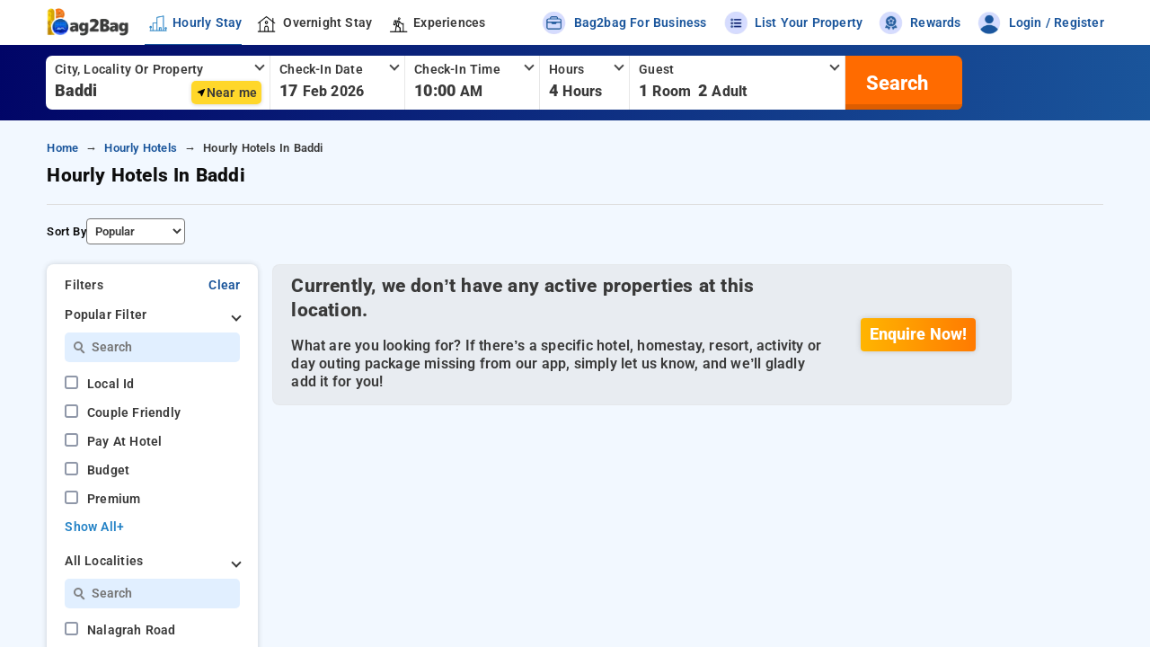

--- FILE ---
content_type: text/html;charset=UTF-8
request_url: https://bag2bag.in/hotels/baddi
body_size: 46940
content:
<!DOCTYPE html><html lang="en" class="web ion-ce" data-beasties-container><head>

  <!-- Google Tag Manager -->
  <script>(function (w, d, s, l, i) {
    w[l] = w[l] || [];
    w[l].push({
      'gtm.start':
        new Date().getTime(), event: 'gtm.js'
    });
    const f = d.getElementsByTagName(s)[0],
      j = d.createElement(s), dl = l != 'dataLayer' ? '&l=' + l : '';
    j.async = true;
    j.src =
      'https://www.googletagmanager.com/gtm.js?id=' + i + dl;
    f.parentNode.insertBefore(j, f);
  })(window, document, 'script', 'dataLayer', 'GTM-MDP6TCV');</script>
  <!-- End Google Tag Manager -->

  <meta charset="utf-8">
  <title>Book Hourly Hotels In Baddi - 24 Hours Checkin Rooms</title>

  <base href="/">

  <meta content="light dark" name="color-scheme">
  <meta content="viewport-fit=cover, width=device-width, initial-scale=1.0, minimum-scale=0.5, maximum-scale=1" name="viewport">
  <meta content="telephone=no" name="format-detection">
  <meta content="no" name="msapplication-tap-highlight">
  <meta content="597671875782-20pa8tbj16s1k6v2ln2qvvl3cviiopjs.apps.googleusercontent.com" name="google-signin-client_id">
  <meta http-equiv="content-type" content="text/html; charset=utf-8">
  <meta name="google-site-verification" content="FZe3G9DPcrJjTqDOkMaop_OPIbBlLuGasMijt7l0OsA">
  
  <meta name="google-play-app" content="app-id=com.ionicframework.projectx956620">

  <meta name="description" content="Find Best Hourly Hotel in Baddi. pay by Hour hotels in Baddi save up to 80% off. ✓100% secure stay with Fully Sanitized Rooms.">
  <meta name="keywords" content="Hourly Hotels in Baddi, Early checkin Hotels in Baddi, 3 Star Hotels in Baddi, Hotels in Baddi, Baddi Hotels">


  <!-- favicon -->
  <!-- If you have a multi size .ico file -->
  <link rel="shortcut icon" href="assets/icons/favicon-new.ico">
  <!-- If you don't -->
  <link rel="icon" type="image/png" sizes="128x128" href="assets/icons/favicon-128x128.png">
  <link rel="icon" type="image/png" sizes="64x64" href="assets/icons/favicon-64x64.png">
  <link rel="icon" type="image/png" sizes="48x48" href="assets/icons/favicon-48x48.png">
  <link rel="icon" type="image/png" sizes="32x32" href="assets/icons/favicon-32x32.png">
  <link rel="icon" type="image/png" sizes="24x24" href="assets/icons/favicon-24x24.png">
  <link rel="icon" type="image/png" sizes="16x16" href="assets/icons/favicon-16x16.png">
  <!--<link rel="prefetch" href="https://static.bag2bag.in/new-assets/india/new-app/icons/bag2bag-spritesheet-3.webp"
        as="image" type="image/webp"/>-->

  <!-- add to homescreen for ios -->
  <!--  <meta name="apple-mobile-web-app-capable" content="yes">-->
  <meta name="mobile-web-app-capable" content="yes">
  <meta name="apple-mobile-web-app-status-bar-style" content="black-translucent">
  <!--  <meta content="black" name="apple-mobile-web-app-status-bar-style"/>-->

  <!-- icons for ios pwa -->
  <link rel="apple-touch-icon" href="assets/icons/icon-192x192.png">
  <link rel="apple-touch-icon" sizes="152x152" href="assets/icons/icon-152x152.png">
  <link rel="apple-touch-icon" sizes="167x167" href="assets/icons/icon-167x167.png">
  <link rel="apple-touch-icon" sizes="180x180" href="assets/icons/icon-180x180.png">

  <!-- spalsh for ios pwa -->
  <!-- Default@2x~iphone -->
  <link rel="apple-touch-startup-image" href="assets/splash/splash-640x960.png">
  <!-- Default-568h@2x~iphone.png -->
  <link rel="apple-touch-startup-image" sizes="640x1136" href="assets/splash/splash-640x1136.png">
  <!-- Default-667h -->
  <link rel="apple-touch-startup-image" sizes="750x1334" href="assets/splash/splash-750x1334.png">
  <!-- Default-736h -->
  <link rel="apple-touch-startup-image" sizes="1242x2208" href="assets/splash/splash-1242x2208.png">
  <!-- Default-Portrait~ipad -->
  <link rel="apple-touch-startup-image" sizes="768x1024" href="assets/splash/splash-768x1024.png">
  <!-- Default-Portrait@2x~ipad -->
  <link rel="apple-touch-startup-image" sizes="1536x2048" href="assets/splash/splash-1536x2048.png">
  <!-- Default-Portrait@~ipadpro -->
  <link rel="apple-touch-startup-image" sizes="2048x2732" href="assets/splash/splash-2048x2732.png">

  <!-- Traditional way was inconsistent, trying an approach with media attribute -->
  <!-- (see: https://stackoverflow.com/a/51330076/1116959) -->
  <link rel="apple-touch-startup-image" href="assets/splash/splash-640x1136.png" media="(device-width: 320px) and (device-height: 568px) and (-webkit-device-pixel-ratio: 2) and (orientation: portrait)">
  <!-- 750x1294 -->
  <link rel="apple-touch-startup-image" href="assets/splash/splash-750x1334.png" media="(device-width: 375px) and (device-height: 667px) and (-webkit-device-pixel-ratio: 2) and (orientation: portrait)">
  <!-- 1242x2148 -->
  <link rel="apple-touch-startup-image" href="assets/splash/splash-1242x2208.png" media="(device-width: 414px) and (device-height: 736px) and (-webkit-device-pixel-ratio: 3) and (orientation: portrait)">
  <!-- <link rel="apple-touch-startup-image" href="images/splash/launch-1125x2436.png" media="(device-width: 375px) and (device-height: 812px) and (-webkit-device-pixel-ratio: 3) and (orientation: portrait)"> -->
  <link rel="apple-touch-startup-image" href="assets/splash/splash-1536x2048.png" media="(min-device-width: 768px) and (max-device-width: 1024px) and (-webkit-min-device-pixel-ratio: 2) and (orientation: portrait)">
  <!-- <link rel="apple-touch-startup-image" href="images/splash/launch-1668x2224.png" media="(min-device-width: 834px) and (max-device-width: 834px) and (-webkit-min-device-pixel-ratio: 2) and (orientation: portrait)"> -->
  <link rel="apple-touch-startup-image" href="assets/splash/splash-2048x2732.png" media="(min-device-width: 1024px) and (max-device-width: 1024px) and (-webkit-min-device-pixel-ratio: 2) and (orientation: portrait)">

  <!-- Android uses the icon with a background-color specified in the app manifest as the splash screen -->
  <!-- (see: https://developers.google.com/web/tools/lighthouse/audits/custom-splash-screen) -->

  
  <!--<link rel="alternate" href="android-app://com.ionicframework.projectx956620/https/bag2bag.in/">-->

  <link rel="preconnect" href="https://static-img.bag2bag.in">
  <link rel="preconnect" href="https://static.bag2bag.in">
  <link rel="preconnect" href="https://static-v5.bag2bag.in/">
  <!--<link rel="preconnect" href="https://rest-api-v2.bag2bag.in">-->
  <link rel="preload" as="image" href="https://static-img.bag2bag.in/new-assets/india/new-app/banners/desktop-spritesheet-v8.png" fetchpriority="high" media="screen and (min-width: 1024px)">

  <link rel="preload" as="image" href="https://static-img.bag2bag.in/new-assets/india/new-app/banners/mobile-spritesheet-v9.png" type="image/webp" fetchpriority="high" media="screen and (max-width: 1023px)">

  <link rel="preload" href="https://static.bag2bag.in/static-fonts/new-roboto/Roboto-SemiBold.woff2" as="font" type="font/woff2" crossorigin="anonymous">
  <link rel="preload" href="https://static.bag2bag.in/static-fonts/new-roboto/Roboto-ExtraBold.woff2" as="font" type="font/woff2" crossorigin="anonymous">
  <link rel="preload" href="https://static.bag2bag.in/static-fonts/new-roboto/Roboto-Black.woff2" as="font" type="font/woff2" crossorigin="anonymous">

  <!--<link rel="manifest" href="manifest.webmanifest">-->
  <meta name="theme-color" content="#1976d2">

  <!-- Twitter -->
  <meta name="twitter:card" content="summary">
  <meta name="twitter:site" content="@bag2bag_care">
  <meta name="twitter:creator" content="@bag2bag_care">
  <meta name="twitter:title" content="Book Hourly Hotels In Baddi - 24 Hours Checkin Rooms">
  <meta name="twitter:description" content="Find Best Hourly Hotel in Baddi. pay by Hour hotels in Baddi save up to 80% off. ✓100% secure stay with Fully Sanitized Rooms.">
  <meta name="twitter:image" content="https://static-img.bag2bag.in/new-assets/india/new-app/banners/bag2bag-banner.png">


  <!-- Facebook / Open Graph -->

  <meta property="og:title" content="Book Hourly Hotels In Baddi - 24 Hours Checkin Rooms">
  <meta property="og:type" content="website">
  <meta property="og:image" content="https://static-img.bag2bag.in/new-assets/india/new-app/banners/bag2bag-banner.png">
  <meta property="og:description" content="Find Best Hourly Hotel in Baddi. pay by Hour hotels in Baddi save up to 80% off. ✓100% secure stay with Fully Sanitized Rooms.">
  <meta property="og:site_name" content="Bag2Bag Hote Booking App">
  <meta property="og:publisher" content="https://www.facebook.com/bag2bag.care">

  <meta property="fb:app_id" content="410222499362576">
  <style>
    .s-body {
      position: relative;
    }
  </style>
<link rel="stylesheet" href="https://static-v5.bag2bag.in/styles-PWQPFRDF.css"><style ng-app-id="b2b-app">[_nghost-b2b-app-c1751692534]   .main-container[_ngcontent-b2b-app-c1751692534]{min-height:100vh}[_nghost-b2b-app-c1751692534]   .main-container[_ngcontent-b2b-app-c1751692534]   .header-wrap[_ngcontent-b2b-app-c1751692534]{padding-left:4%;padding-right:4%;background:var(--ion-color-primary);box-shadow:0 2px 2px #c9e1fe}[_nghost-b2b-app-c1751692534]   .main-container[_ngcontent-b2b-app-c1751692534]   .header-wrap[_ngcontent-b2b-app-c1751692534]   .web-logo[_ngcontent-b2b-app-c1751692534]{width:95px;height:40px;background:url(https://static-img.bag2bag.in/new-assets/india/new-app/icons/desktop-spritesheet-v7.webp);background-size:310px;background-position:-98px 204px}@media (max-width: 1250px) and (min-width: 991px){[_nghost-b2b-app-c1751692534]   .main-container[_ngcontent-b2b-app-c1751692534]   .header-wrap[_ngcontent-b2b-app-c1751692534]   .web-logo[_ngcontent-b2b-app-c1751692534]{width:85px;height:30px;background-size:269px;background-position:-88px 175px}}[_nghost-b2b-app-c1751692534]   .main-container[_ngcontent-b2b-app-c1751692534]   .header-wrap[_ngcontent-b2b-app-c1751692534]   .logo-wrap[_ngcontent-b2b-app-c1751692534]{cursor:pointer;min-height:40px}[_nghost-b2b-app-c1751692534]   .main-container[_ngcontent-b2b-app-c1751692534]   .header-wrap[_ngcontent-b2b-app-c1751692534]   .logo-wrap[_ngcontent-b2b-app-c1751692534]:focus-visible{outline:none}[_nghost-b2b-app-c1751692534]   .main-container[_ngcontent-b2b-app-c1751692534]   .header-wrap[_ngcontent-b2b-app-c1751692534]   .nav-container[_ngcontent-b2b-app-c1751692534]{margin-left:15px}[_nghost-b2b-app-c1751692534]   .main-container[_ngcontent-b2b-app-c1751692534]   .header-wrap[_ngcontent-b2b-app-c1751692534]   .nav-container[_ngcontent-b2b-app-c1751692534]   .nav-item[_ngcontent-b2b-app-c1751692534]{margin-right:15px;position:relative;text-decoration:none;cursor:pointer}[_nghost-b2b-app-c1751692534]   .main-container[_ngcontent-b2b-app-c1751692534]   .header-wrap[_ngcontent-b2b-app-c1751692534]   .nav-container[_ngcontent-b2b-app-c1751692534]   .nav-item[_ngcontent-b2b-app-c1751692534]   .nav-icon-active[_ngcontent-b2b-app-c1751692534]{display:none}[_nghost-b2b-app-c1751692534]   .main-container[_ngcontent-b2b-app-c1751692534]   .header-wrap[_ngcontent-b2b-app-c1751692534]   .nav-container[_ngcontent-b2b-app-c1751692534]   .nav-item[_ngcontent-b2b-app-c1751692534]   .nav-link[_ngcontent-b2b-app-c1751692534]{font-size:var(--font-size-16);margin-left:6px;color:var(--primary-color);font-weight:600}@media screen and (max-width: 1300px){[_nghost-b2b-app-c1751692534]   .main-container[_ngcontent-b2b-app-c1751692534]   .header-wrap[_ngcontent-b2b-app-c1751692534]   .nav-container[_ngcontent-b2b-app-c1751692534]   .nav-item[_ngcontent-b2b-app-c1751692534]   .nav-link[_ngcontent-b2b-app-c1751692534]{font-size:var(--font-size-14)}}[_nghost-b2b-app-c1751692534]   .main-container[_ngcontent-b2b-app-c1751692534]   .header-wrap[_ngcontent-b2b-app-c1751692534]   .nav-container[_ngcontent-b2b-app-c1751692534]   .nav-item.active[_ngcontent-b2b-app-c1751692534]   .nav-icon[_ngcontent-b2b-app-c1751692534]{display:none}[_nghost-b2b-app-c1751692534]   .main-container[_ngcontent-b2b-app-c1751692534]   .header-wrap[_ngcontent-b2b-app-c1751692534]   .nav-container[_ngcontent-b2b-app-c1751692534]   .nav-item.active[_ngcontent-b2b-app-c1751692534]   .nav-icon-active[_ngcontent-b2b-app-c1751692534]{display:block}[_nghost-b2b-app-c1751692534]   .main-container[_ngcontent-b2b-app-c1751692534]   .header-wrap[_ngcontent-b2b-app-c1751692534]   .nav-container[_ngcontent-b2b-app-c1751692534]   .nav-item.active[_ngcontent-b2b-app-c1751692534]   .nav-link[_ngcontent-b2b-app-c1751692534]{color:var(--ion-color-secondary)}[_nghost-b2b-app-c1751692534]   .main-container[_ngcontent-b2b-app-c1751692534]   .header-wrap[_ngcontent-b2b-app-c1751692534]   .nav-container[_ngcontent-b2b-app-c1751692534]   .nav-item.active[_ngcontent-b2b-app-c1751692534]:after{background-color:var(--ion-color-secondary);content:"";position:absolute;height:1.5px;left:0;bottom:0;right:0;top:36px;z-index:999;width:100%}[_nghost-b2b-app-c1751692534]   .main-container[_ngcontent-b2b-app-c1751692534]   .header-wrap[_ngcontent-b2b-app-c1751692534]   .header-icon[_ngcontent-b2b-app-c1751692534]{display:flex;align-items:center}[_nghost-b2b-app-c1751692534]   .main-container[_ngcontent-b2b-app-c1751692534]   .header-wrap[_ngcontent-b2b-app-c1751692534]   .header-icon[_ngcontent-b2b-app-c1751692534]   .title[_ngcontent-b2b-app-c1751692534]{margin-left:8px;font-weight:600;font-size:var(--font-size-16)}@media screen and (max-width: 1300px){[_nghost-b2b-app-c1751692534]   .main-container[_ngcontent-b2b-app-c1751692534]   .header-wrap[_ngcontent-b2b-app-c1751692534]   .header-icon[_ngcontent-b2b-app-c1751692534]   .title[_ngcontent-b2b-app-c1751692534]{font-size:var(--font-size-14)}}[_nghost-b2b-app-c1751692534]   .main-container[_ngcontent-b2b-app-c1751692534]   .header-wrap[_ngcontent-b2b-app-c1751692534]   .a-link[_ngcontent-b2b-app-c1751692534]{font-size:var(--font-size-12);text-decoration:none;border-radius:6px;cursor:pointer;margin-right:15px}[_nghost-b2b-app-c1751692534]   .main-container[_ngcontent-b2b-app-c1751692534]   .header-wrap[_ngcontent-b2b-app-c1751692534]   .a-link.lg-sec[_ngcontent-b2b-app-c1751692534]{margin-right:0}@media (max-width: 1150px) and (min-width: 992px){[_nghost-b2b-app-c1751692534]   .main-container[_ngcontent-b2b-app-c1751692534]   .header-wrap[_ngcontent-b2b-app-c1751692534]   .a-link.lap-view[_ngcontent-b2b-app-c1751692534]{display:none}}[_nghost-b2b-app-c1751692534]   .main-container[_ngcontent-b2b-app-c1751692534]   .header-wrap[_ngcontent-b2b-app-c1751692534]   .profile-name[_ngcontent-b2b-app-c1751692534]{font-size:var(--font-size-16);text-decoration:none;border-radius:6px;display:flex;align-items:center;cursor:pointer;color:var(--primary-color);background:#fff2d1;padding:5px 8px}@media screen and (max-width: 1200px){[_nghost-b2b-app-c1751692534]   .main-container[_ngcontent-b2b-app-c1751692534]   .header-wrap[_ngcontent-b2b-app-c1751692534]   .profile-name[_ngcontent-b2b-app-c1751692534]{font-size:var(--font-size-14)}}[_nghost-b2b-app-c1751692534]   .main-container[_ngcontent-b2b-app-c1751692534]   .header-wrap[_ngcontent-b2b-app-c1751692534]   .profile-name[_ngcontent-b2b-app-c1751692534]   .f-nme[_ngcontent-b2b-app-c1751692534]{text-align:end;word-break:break-word;overflow:hidden;text-overflow:ellipsis;display:-webkit-box;-webkit-line-clamp:1;line-clamp:1;-webkit-box-orient:vertical;max-width:110px;color:#c65f00;font-weight:700}[_nghost-b2b-app-c1751692534]   .main-container[_ngcontent-b2b-app-c1751692534]   .header-wrap[_ngcontent-b2b-app-c1751692534]   .profile-name[_ngcontent-b2b-app-c1751692534]   .avatar[_ngcontent-b2b-app-c1751692534]{border-radius:100%;color:var(--ion-color-primary);font-size:var(--font-size-20);display:flex;justify-content:center;align-items:center;margin-left:10px;width:30px;height:30px;text-transform:uppercase;font-weight:800;background:linear-gradient(360deg,#ffb501 -.09%,#ff7a01)}@media screen and (max-width: 1350px){[_nghost-b2b-app-c1751692534]   .main-container[_ngcontent-b2b-app-c1751692534]   .header-wrap[_ngcontent-b2b-app-c1751692534]   .profile-name[_ngcontent-b2b-app-c1751692534]   .avatar[_ngcontent-b2b-app-c1751692534]{width:25px;height:25px;font-size:var(--font-size-14)}}[_nghost-b2b-app-c1751692534]   .main-container[_ngcontent-b2b-app-c1751692534]   .user-profile-details[_ngcontent-b2b-app-c1751692534]   ul[_ngcontent-b2b-app-c1751692534]{padding:0;margin:0;list-style:none}[_nghost-b2b-app-c1751692534]   .main-container[_ngcontent-b2b-app-c1751692534]   .user-profile-details[_ngcontent-b2b-app-c1751692534]   ul[_ngcontent-b2b-app-c1751692534]   li[_ngcontent-b2b-app-c1751692534]{border-bottom:1px solid var(--border-bottom-color-1);background:var(--ion-color-primary);cursor:pointer;padding:10px}[_nghost-b2b-app-c1751692534]   .main-container[_ngcontent-b2b-app-c1751692534]   .user-profile-details[_ngcontent-b2b-app-c1751692534]   ul[_ngcontent-b2b-app-c1751692534]   li[_ngcontent-b2b-app-c1751692534]   .list-name[_ngcontent-b2b-app-c1751692534]{text-decoration:none;-webkit-transition:all .25s ease-out;-moz-transition:all .25s ease-out;-ms-transition:all .25s ease-out;-o-transition:all .25s ease-out;transition:all .25s ease-out;font-size:var(--font-size-14);color:var(--ion-color-secondary);font-weight:600}[_nghost-b2b-app-c1751692534]   .main-container[_ngcontent-b2b-app-c1751692534]   .user-profile-details[_ngcontent-b2b-app-c1751692534]   ul[_ngcontent-b2b-app-c1751692534]   li[_ngcontent-b2b-app-c1751692534]:hover{background:#cde4ff}[_nghost-b2b-app-c1751692534]   .main-container[_ngcontent-b2b-app-c1751692534]   .user-profile-details[_ngcontent-b2b-app-c1751692534]   ul[_ngcontent-b2b-app-c1751692534]   li[_ngcontent-b2b-app-c1751692534]:hover   a[_ngcontent-b2b-app-c1751692534]{padding-left:5px}[_nghost-b2b-app-c1751692534]   .main-container[_ngcontent-b2b-app-c1751692534]   .user-profile-details[_ngcontent-b2b-app-c1751692534]   ul[_ngcontent-b2b-app-c1751692534]   li[_ngcontent-b2b-app-c1751692534]:first-child{border-top-left-radius:3px;border-top-right-radius:3px}[_nghost-b2b-app-c1751692534]   .main-container[_ngcontent-b2b-app-c1751692534]   .user-profile-details[_ngcontent-b2b-app-c1751692534]   ul[_ngcontent-b2b-app-c1751692534]   li[_ngcontent-b2b-app-c1751692534]:last-child{border-bottom:none;border-bottom-left-radius:3px;border-bottom-right-radius:3px}[_nghost-b2b-app-c1751692534]   .body-container[_ngcontent-b2b-app-c1751692534]{min-height:100vh}[_nghost-b2b-app-c1751692534]   .web-header[_ngcontent-b2b-app-c1751692534]{--background: var(--ion-color-primary-tint) !important;display:flex;align-items:center;justify-content:space-between;color:var(--ion-color-secondary)}[_nghost-b2b-app-c1751692534]   .lft_wrp[_ngcontent-b2b-app-c1751692534], [_nghost-b2b-app-c1751692534]   .rht_wrp[_ngcontent-b2b-app-c1751692534]{margin:5px 0}[_nghost-b2b-app-c1751692534]   .mob-nav[_ngcontent-b2b-app-c1751692534]   .nav-icon[_ngcontent-b2b-app-c1751692534], [_nghost-b2b-app-c1751692534]   .mob-nav[_ngcontent-b2b-app-c1751692534]   .nav-icon-active[_ngcontent-b2b-app-c1751692534]{width:30px;height:25px;background:url(https://static-img.bag2bag.in/new-assets/india/new-app/icons/desktop-spritesheet-v7.webp);background-size:240px}@media screen and (max-width: 1350px){[_nghost-b2b-app-c1751692534]   .mob-nav[_ngcontent-b2b-app-c1751692534]   .nav-icon[_ngcontent-b2b-app-c1751692534], [_nghost-b2b-app-c1751692534]   .mob-nav[_ngcontent-b2b-app-c1751692534]   .nav-icon-active[_ngcontent-b2b-app-c1751692534]{width:25px;background-size:215px}}[_nghost-b2b-app-c1751692534]   .mob-nav[_ngcontent-b2b-app-c1751692534]   .shortstay-icon[_ngcontent-b2b-app-c1751692534]{background-position:-6px 100px}@media screen and (max-width: 1350px){[_nghost-b2b-app-c1751692534]   .mob-nav[_ngcontent-b2b-app-c1751692534]   .shortstay-icon[_ngcontent-b2b-app-c1751692534]{background-position:-2px 92px}}[_nghost-b2b-app-c1751692534]   .mob-nav[_ngcontent-b2b-app-c1751692534]   .shortstay-icon-active[_ngcontent-b2b-app-c1751692534]{background-position:-39px 100px}@media screen and (max-width: 1350px){[_nghost-b2b-app-c1751692534]   .mob-nav[_ngcontent-b2b-app-c1751692534]   .shortstay-icon-active[_ngcontent-b2b-app-c1751692534]{background-position:-32px 92px}}[_nghost-b2b-app-c1751692534]   .mob-nav[_ngcontent-b2b-app-c1751692534]   .extended-stay[_ngcontent-b2b-app-c1751692534]{background-position:-72px 100px}@media screen and (max-width: 1350px){[_nghost-b2b-app-c1751692534]   .mob-nav[_ngcontent-b2b-app-c1751692534]   .extended-stay[_ngcontent-b2b-app-c1751692534]{background-position:-65px 93px}}[_nghost-b2b-app-c1751692534]   .mob-nav[_ngcontent-b2b-app-c1751692534]   .extended-stay-active[_ngcontent-b2b-app-c1751692534]{background-position:-105px 100px}@media screen and (max-width: 1350px){[_nghost-b2b-app-c1751692534]   .mob-nav[_ngcontent-b2b-app-c1751692534]   .extended-stay-active[_ngcontent-b2b-app-c1751692534]{background-position:-95px 93px}}[_nghost-b2b-app-c1751692534]   .mob-nav[_ngcontent-b2b-app-c1751692534]   .experiences[_ngcontent-b2b-app-c1751692534]{background-position:-135px 100px}@media screen and (max-width: 1350px){[_nghost-b2b-app-c1751692534]   .mob-nav[_ngcontent-b2b-app-c1751692534]   .experiences[_ngcontent-b2b-app-c1751692534]{background-position:-123px 93px}}[_nghost-b2b-app-c1751692534]   .mob-nav[_ngcontent-b2b-app-c1751692534]   .experiences-active[_ngcontent-b2b-app-c1751692534]{background-position:-168px 100px}@media screen and (max-width: 1350px){[_nghost-b2b-app-c1751692534]   .mob-nav[_ngcontent-b2b-app-c1751692534]   .experiences-active[_ngcontent-b2b-app-c1751692534]{background-position:-152px 93px}}[_nghost-b2b-app-c1751692534]   .b2b_business[_ngcontent-b2b-app-c1751692534], [_nghost-b2b-app-c1751692534]   .list_property[_ngcontent-b2b-app-c1751692534], [_nghost-b2b-app-c1751692534]   .badge[_ngcontent-b2b-app-c1751692534], [_nghost-b2b-app-c1751692534]   .download_app[_ngcontent-b2b-app-c1751692534], [_nghost-b2b-app-c1751692534]   .user-img[_ngcontent-b2b-app-c1751692534], [_nghost-b2b-app-c1751692534]   .app-logo[_ngcontent-b2b-app-c1751692534]{background:url(https://static-img.bag2bag.in/new-assets/india/new-app/icons/desktop-spritesheet-v7.webp)}[_nghost-b2b-app-c1751692534]   .b2b_business[_ngcontent-b2b-app-c1751692534]{width:30px;height:25px;background-size:240px;background-position:-138px 70px}[_nghost-b2b-app-c1751692534]   .list_property[_ngcontent-b2b-app-c1751692534]{width:30px;height:25px;background-size:240px;background-position:-2px 70px}[_nghost-b2b-app-c1751692534]   .badge[_ngcontent-b2b-app-c1751692534]{width:30px;height:25px;background-size:240px;background-position:-70px 70px}[_nghost-b2b-app-c1751692534]   .download_app[_ngcontent-b2b-app-c1751692534]{width:30px;height:25px;background-size:240px;background-position:-35px 70px}[_nghost-b2b-app-c1751692534]   .user-img[_ngcontent-b2b-app-c1751692534]{width:30px;height:25px;background-size:240px;background-position:-104px 70px}[_nghost-b2b-app-c1751692534]   .app-logo[_ngcontent-b2b-app-c1751692534]{width:110px;height:40px;background-size:300px;background-position:-95px 198px}@media screen and (max-width: 1400px){[_nghost-b2b-app-c1751692534]   .main-container[_ngcontent-b2b-app-c1751692534]   ion-header[_ngcontent-b2b-app-c1751692534]   .b2b-logo[_ngcontent-b2b-app-c1751692534]{width:85px!important}[_nghost-b2b-app-c1751692534]   .main-container[_ngcontent-b2b-app-c1751692534]   ion-header[_ngcontent-b2b-app-c1751692534]   .nav-container[_ngcontent-b2b-app-c1751692534]{margin-left:45px!important}[_nghost-b2b-app-c1751692534]   .main-container[_ngcontent-b2b-app-c1751692534]   ion-header[_ngcontent-b2b-app-c1751692534]   .nav-container[_ngcontent-b2b-app-c1751692534]   .nav-item[_ngcontent-b2b-app-c1751692534]{margin-right:15px!important}}</style><style ng-app-id="b2b-app">[_nghost-b2b-app-c2469448792]   .loader[_ngcontent-b2b-app-c2469448792]{position:fixed;z-index:999999;background:#ffffffab;top:50%;left:50%;transform:translate(-50%,-50%);width:100%;height:100%;text-align:center}[_nghost-b2b-app-c2469448792]   .loader[_ngcontent-b2b-app-c2469448792]   .inner-loader[_ngcontent-b2b-app-c2469448792]{position:absolute;top:50%;left:50%;transform:translate(-50%,-50%);z-index:99}[_nghost-b2b-app-c2469448792]   .loader[_ngcontent-b2b-app-c2469448792]   .inner-loader[_ngcontent-b2b-app-c2469448792]   .title[_ngcontent-b2b-app-c2469448792]{font-weight:600;max-width:300px;font-size:16px;color:#164f91;line-height:30px}[_nghost-b2b-app-c2469448792]   .lds-ripple[_ngcontent-b2b-app-c2469448792]{display:inline-block;position:relative;width:74px;height:74px}@media screen and (max-width: 991px){[_nghost-b2b-app-c2469448792]   .lds-ripple[_ngcontent-b2b-app-c2469448792]{width:60px;height:60px}}[_nghost-b2b-app-c2469448792]   .lds-ripple[_ngcontent-b2b-app-c2469448792]   div[_ngcontent-b2b-app-c2469448792]{position:absolute;border:3px solid #164f91;opacity:1;border-radius:50%;z-index:99;animation:_ngcontent-b2b-app-c2469448792_lds-ripple 1s cubic-bezier(0,.2,.8,1) infinite}[_nghost-b2b-app-c2469448792]   .lds-ripple[_ngcontent-b2b-app-c2469448792]   div[_ngcontent-b2b-app-c2469448792]:nth-child(2){animation-delay:-.5s}@keyframes _ngcontent-b2b-app-c2469448792_lds-ripple{0%{top:28px;left:28px;width:0;height:0;opacity:1}to{top:-1px;left:-1px;width:58px;height:58px;opacity:0}}</style><style ng-app-id="b2b-app">[_nghost-b2b-app-c2529465985]   .page-seo-data[_ngcontent-b2b-app-c2529465985]     .heading{padding:25px 30px;margin:0;border-bottom:1px solid #c0c0c0;font-size:var(--font-size-22)!important;text-transform:capitalize;font-weight:900;color:var(--secondary-color);line-height:1.5}@media screen and (max-width: 991px){[_nghost-b2b-app-c2529465985]   .page-seo-data[_ngcontent-b2b-app-c2529465985]     .heading{padding:12px 10px;font-size:var(--font-size-18)!important}}[_nghost-b2b-app-c2529465985]   .page-seo-data[_ngcontent-b2b-app-c2529465985]     h2, [_nghost-b2b-app-c2529465985]   .page-seo-data[_ngcontent-b2b-app-c2529465985]     h3{font-size:var(--font-size-20)!important;line-height:1.5;color:var(--primary-color);font-weight:800}@media screen and (max-width: 991px){[_nghost-b2b-app-c2529465985]   .page-seo-data[_ngcontent-b2b-app-c2529465985]     h2, [_nghost-b2b-app-c2529465985]   .page-seo-data[_ngcontent-b2b-app-c2529465985]     h3{font-size:var(--font-size-16)!important}}[_nghost-b2b-app-c2529465985]   .page-seo-data[_ngcontent-b2b-app-c2529465985]     p{font-size:var(--font-size-16)!important;color:#5a5a5a;line-height:1.7;margin:0 0 10px}@media screen and (max-width: 991px){[_nghost-b2b-app-c2529465985]   .page-seo-data[_ngcontent-b2b-app-c2529465985]     p{font-size:var(--font-size-14)!important}}[_nghost-b2b-app-c2529465985]   .page-seo-data[_ngcontent-b2b-app-c2529465985]     .p-cont, [_nghost-b2b-app-c2529465985]   .page-seo-data[_ngcontent-b2b-app-c2529465985]     .faq-c{border-radius:16px;background:var(--ion-color-primary);margin:20px 0;border:1px solid #f0f0f0}[_nghost-b2b-app-c2529465985]   .page-seo-data[_ngcontent-b2b-app-c2529465985]     .p-cont .p-body, [_nghost-b2b-app-c2529465985]   .page-seo-data[_ngcontent-b2b-app-c2529465985]     .faq-c .p-body{padding:25px 30px}@media screen and (max-width: 991px){[_nghost-b2b-app-c2529465985]   .page-seo-data[_ngcontent-b2b-app-c2529465985]     .p-cont .p-body, [_nghost-b2b-app-c2529465985]   .page-seo-data[_ngcontent-b2b-app-c2529465985]     .faq-c .p-body{padding:12px 10px}}[_nghost-b2b-app-c2529465985]   .page-seo-data[_ngcontent-b2b-app-c2529465985]     .p-cont .p-body h2, [_nghost-b2b-app-c2529465985]   .page-seo-data[_ngcontent-b2b-app-c2529465985]     .faq-c .p-body h2{margin-top:0}[_nghost-b2b-app-c2529465985]   .page-seo-data[_ngcontent-b2b-app-c2529465985]     .p-cont .p-body h3, [_nghost-b2b-app-c2529465985]   .page-seo-data[_ngcontent-b2b-app-c2529465985]     .faq-c .p-body h3{margin-top:0}[_nghost-b2b-app-c2529465985]   .page-seo-data[_ngcontent-b2b-app-c2529465985]     .faq-answer{font-size:var(--font-size-16);color:#5a5a5a;line-height:1.7;margin-bottom:30px}@media screen and (max-width: 991px){[_nghost-b2b-app-c2529465985]   .page-seo-data[_ngcontent-b2b-app-c2529465985]     .faq-answer{font-size:var(--font-size-14);line-height:24px;font-weight:500}}[_nghost-b2b-app-c2529465985]   .page-seo-data[_ngcontent-b2b-app-c2529465985]     .faq-answer a{text-decoration:underline;-webkit-text-decoration-color:var(--ion-color-secondary);text-decoration-color:var(--ion-color-secondary);text-underline-offset:2px}[_nghost-b2b-app-c2529465985]   .page-seo-data[_ngcontent-b2b-app-c2529465985]     .faq-answer:last-child{margin-bottom:0}[_nghost-b2b-app-c2529465985]   .page-seo-data[_ngcontent-b2b-app-c2529465985]     font{font-size:var(--font-size-16)!important;color:#5a5a5a;line-height:26px;letter-spacing:.03em}@media screen and (max-width: 991px){[_nghost-b2b-app-c2529465985]   .page-seo-data[_ngcontent-b2b-app-c2529465985]     font{font-size:var(--font-size-14)!important;line-height:24px}}[_nghost-b2b-app-c2529465985]   .page-seo-data[_ngcontent-b2b-app-c2529465985]     .nlinks-c .nlink-c{border-radius:16px;background:var(--ion-color-primary);margin:20px 0;padding:25px 30px;border:1px solid #f0f0f0}@media screen and (max-width: 991px){[_nghost-b2b-app-c2529465985]   .page-seo-data[_ngcontent-b2b-app-c2529465985]     .nlinks-c .nlink-c{padding:12px 10px}}[_nghost-b2b-app-c2529465985]   .page-seo-data[_ngcontent-b2b-app-c2529465985]     .nlinks-c .nlink-c .g-link{display:grid;grid-template-columns:repeat(5,1fr);align-items:flex-start;gap:16px;margin-top:30px}@media screen and (max-width: 991px){[_nghost-b2b-app-c2529465985]   .page-seo-data[_ngcontent-b2b-app-c2529465985]     .nlinks-c .nlink-c .g-link{grid-template-columns:repeat(2,1fr)}}[_nghost-b2b-app-c2529465985]   .page-seo-data[_ngcontent-b2b-app-c2529465985]     .nlinks-c .nlink-c .g-link .seo-url{color:var(--ion-color-secondary);font-weight:600;font-size:.85rem;padding:0;border:none;line-height:18px;display:block;word-break:break-word}@media screen and (max-width: 991px){[_nghost-b2b-app-c2529465985]   .page-seo-data[_ngcontent-b2b-app-c2529465985]     .nlinks-c .nlink-c .g-link .seo-url{font-size:.8rem!important}}[_nghost-b2b-app-c2529465985]   .page-seo-data[_ngcontent-b2b-app-c2529465985]     .nlinks-c .nlink-c .g-link .seo-url:hover{text-decoration:underline}[_nghost-b2b-app-c2529465985]   .page-seo-data[_ngcontent-b2b-app-c2529465985]     .nlinks-c .nlink-c h2{margin-top:0}[_nghost-b2b-app-c2529465985]   .page-seo-data[_ngcontent-b2b-app-c2529465985]     .nlinks-c .nlink-c h3{margin-top:0}[_nghost-b2b-app-c2529465985]   .page-seo-data[_ngcontent-b2b-app-c2529465985]     .links-container{border-radius:16px;background:var(--ion-color-primary);margin:20px 0;padding:25px 30px;border:1px solid #f0f0f0}@media screen and (max-width: 991px){[_nghost-b2b-app-c2529465985]   .page-seo-data[_ngcontent-b2b-app-c2529465985]     .links-container{padding:12px 10px}}[_nghost-b2b-app-c2529465985]   .page-seo-data[_ngcontent-b2b-app-c2529465985]     .seo-url{font-size:var(--font-size-16);color:#5a5a5a;line-height:2.5;text-decoration:none;text-transform:capitalize;padding:5px 8px;border-right:1.5px solid rgba(114,114,114,.53)}@media screen and (max-width: 991px){[_nghost-b2b-app-c2529465985]   .page-seo-data[_ngcontent-b2b-app-c2529465985]     .seo-url{font-size:var(--font-size-14)!important;line-height:24px}}[_nghost-b2b-app-c2529465985]   .page-seo-data[_ngcontent-b2b-app-c2529465985]     .seo-url:hover{color:var(--ion-color-tertiary);text-decoration:underline}[_nghost-b2b-app-c2529465985]   .page-seo-data[_ngcontent-b2b-app-c2529465985]     .seo-url:first-child{padding-left:0}[_nghost-b2b-app-c2529465985]   .page-seo-data[_ngcontent-b2b-app-c2529465985]     .seo-url:last-child{border-right:none}[_nghost-b2b-app-c2529465985]   .page-seo-data[_ngcontent-b2b-app-c2529465985]     .links{margin-bottom:25px}[_nghost-b2b-app-c2529465985]   .page-seo-data[_ngcontent-b2b-app-c2529465985]     .seo-url-heading{font-size:var(--font-size-18)!important;font-weight:900;line-height:22px;text-transform:uppercase;margin-right:3px;color:var(--primary-color);margin-bottom:10px;margin-top:16px}@media screen and (max-width: 991px){[_nghost-b2b-app-c2529465985]   .page-seo-data[_ngcontent-b2b-app-c2529465985]     .seo-url-heading{font-size:var(--font-size-16)!important}}[_nghost-b2b-app-c2529465985]   .page-seo-data[_ngcontent-b2b-app-c2529465985]     .link-container{overflow:hidden;text-overflow:ellipsis;display:-webkit-box;-webkit-line-clamp:1;-webkit-box-orient:vertical}[_nghost-b2b-app-c2529465985]   .page-seo-data[_ngcontent-b2b-app-c2529465985]     .link-container+a{vertical-align:top;margin-top:-1px;font-size:var(--font-size-16)}[_nghost-b2b-app-c2529465985]   .page-seo-data[_ngcontent-b2b-app-c2529465985]     .int-link-read-more{background:transparent;color:var(--ion-color-secondary);font-size:var(--font-size-16);line-height:1.5;padding:5px 0}@media screen and (max-width: 991px){[_nghost-b2b-app-c2529465985]   .page-seo-data[_ngcontent-b2b-app-c2529465985]     .int-link-read-more{font-size:.8rem!important}}[_nghost-b2b-app-c2529465985]   .page-seo-data[_ngcontent-b2b-app-c2529465985]   .footer-gap[_ngcontent-b2b-app-c2529465985]{gap:40px}@media screen and (max-width: 991px){[_nghost-b2b-app-c2529465985]   .page-seo-data[_ngcontent-b2b-app-c2529465985]   .footer-gap[_ngcontent-b2b-app-c2529465985]{gap:0px}}[_nghost-b2b-app-c2529465985]   .page-seo-data[_ngcontent-b2b-app-c2529465985]   article[_ngcontent-b2b-app-c2529465985]{padding:20px 60px}[_nghost-b2b-app-c2529465985]   footer[_ngcontent-b2b-app-c2529465985]   .customer-chat-mob[_ngcontent-b2b-app-c2529465985]{display:none}[_nghost-b2b-app-c2529465985]   footer[_ngcontent-b2b-app-c2529465985]   .web-media-wrap[_ngcontent-b2b-app-c2529465985]{display:grid;align-items:center;grid-template-columns:42% 58%;background:var(--ion-color-primary);padding:10px 4.1%}@media screen and (max-width: 1024px){[_nghost-b2b-app-c2529465985]   footer[_ngcontent-b2b-app-c2529465985]   .web-media-wrap[_ngcontent-b2b-app-c2529465985]{display:block;border-bottom:2px solid #C4DCFF;padding:20px 4.1%;min-height:156px}}[_nghost-b2b-app-c2529465985]   footer[_ngcontent-b2b-app-c2529465985]   .web-media-wrap[_ngcontent-b2b-app-c2529465985]   .customer-chat-web[_ngcontent-b2b-app-c2529465985]{display:flex;align-items:center;justify-content:space-evenly;border-right:2px solid #C4DCFF}@media screen and (max-width: 1024px){[_nghost-b2b-app-c2529465985]   footer[_ngcontent-b2b-app-c2529465985]   .web-media-wrap[_ngcontent-b2b-app-c2529465985]   .customer-chat-web[_ngcontent-b2b-app-c2529465985]{border-right:none;margin-bottom:25px;padding:0 20px}}[_nghost-b2b-app-c2529465985]   footer[_ngcontent-b2b-app-c2529465985]   .web-media-wrap[_ngcontent-b2b-app-c2529465985]   .customer-chat-web[_ngcontent-b2b-app-c2529465985]   .customer-chat-wrap[_ngcontent-b2b-app-c2529465985]   .customer-chat-img[_ngcontent-b2b-app-c2529465985]{width:60px;height:60px}@media screen and (max-width: 1350px){[_nghost-b2b-app-c2529465985]   footer[_ngcontent-b2b-app-c2529465985]   .web-media-wrap[_ngcontent-b2b-app-c2529465985]   .customer-chat-web[_ngcontent-b2b-app-c2529465985]   .chat-details[_ngcontent-b2b-app-c2529465985]{width:50%}}[_nghost-b2b-app-c2529465985]   footer[_ngcontent-b2b-app-c2529465985]   .web-media-wrap[_ngcontent-b2b-app-c2529465985]   .customer-chat-web[_ngcontent-b2b-app-c2529465985]   .chat-inner-details[_ngcontent-b2b-app-c2529465985]   .hlp_n_sprt[_ngcontent-b2b-app-c2529465985]{margin:0 0 5px;font-size:var(--font-size-18);color:var(--primary-color);font-weight:800}@media screen and (max-width: 1350px){[_nghost-b2b-app-c2529465985]   footer[_ngcontent-b2b-app-c2529465985]   .web-media-wrap[_ngcontent-b2b-app-c2529465985]   .customer-chat-web[_ngcontent-b2b-app-c2529465985]   .chat-inner-details[_ngcontent-b2b-app-c2529465985]   .hlp_n_sprt[_ngcontent-b2b-app-c2529465985]{font-size:var(--font-size-16)}}[_nghost-b2b-app-c2529465985]   footer[_ngcontent-b2b-app-c2529465985]   .web-media-wrap[_ngcontent-b2b-app-c2529465985]   .customer-chat-web[_ngcontent-b2b-app-c2529465985]   .chat-inner-details[_ngcontent-b2b-app-c2529465985]   p[_ngcontent-b2b-app-c2529465985]{margin:0 0 5px;font-size:var(--font-size-16);font-weight:700;color:#6d6d6d;font-weight:600}@media screen and (max-width: 1350px){[_nghost-b2b-app-c2529465985]   footer[_ngcontent-b2b-app-c2529465985]   .web-media-wrap[_ngcontent-b2b-app-c2529465985]   .customer-chat-web[_ngcontent-b2b-app-c2529465985]   .chat-inner-details[_ngcontent-b2b-app-c2529465985]   p[_ngcontent-b2b-app-c2529465985]{font-size:var(--font-size-14)}}[_nghost-b2b-app-c2529465985]   footer[_ngcontent-b2b-app-c2529465985]   .web-media-wrap[_ngcontent-b2b-app-c2529465985]   .customer-chat-web[_ngcontent-b2b-app-c2529465985]   .get-help[_ngcontent-b2b-app-c2529465985]{background:linear-gradient(90deg,#195192,#2582c5);box-shadow:0 4px 4px #0000001a;color:var(--ion-color-primary);border-radius:6px;text-decoration:none;outline:none;padding:10px 15px;font-size:var(--font-size-16);font-weight:600}@media screen and (max-width: 1350px){[_nghost-b2b-app-c2529465985]   footer[_ngcontent-b2b-app-c2529465985]   .web-media-wrap[_ngcontent-b2b-app-c2529465985]   .customer-chat-web[_ngcontent-b2b-app-c2529465985]   .get-help[_ngcontent-b2b-app-c2529465985]{font-size:var(--font-size-14)}}@media screen and (max-width: 1350px){[_nghost-b2b-app-c2529465985]   footer[_ngcontent-b2b-app-c2529465985]   .web-media-wrap[_ngcontent-b2b-app-c2529465985]   .subscription-wrap-web[_ngcontent-b2b-app-c2529465985]{padding-left:20px}}@media screen and (max-width: 991px){[_nghost-b2b-app-c2529465985]   footer[_ngcontent-b2b-app-c2529465985]   .web-media-wrap[_ngcontent-b2b-app-c2529465985]   .subscription-wrap-web[_ngcontent-b2b-app-c2529465985]{padding-left:0}}[_nghost-b2b-app-c2529465985]   footer[_ngcontent-b2b-app-c2529465985]   .web-media-wrap[_ngcontent-b2b-app-c2529465985]   .subscription-wrap-web[_ngcontent-b2b-app-c2529465985]   .subscription-wrap[_ngcontent-b2b-app-c2529465985]   .image-subscribe[_ngcontent-b2b-app-c2529465985]{display:flex;align-items:center;justify-content:space-evenly}@media screen and (max-width: 991px){[_nghost-b2b-app-c2529465985]   footer[_ngcontent-b2b-app-c2529465985]   .web-media-wrap[_ngcontent-b2b-app-c2529465985]   .subscription-wrap-web[_ngcontent-b2b-app-c2529465985]   .subscription-wrap[_ngcontent-b2b-app-c2529465985]   .image-subscribe[_ngcontent-b2b-app-c2529465985]{display:block;margin-bottom:5px}}[_nghost-b2b-app-c2529465985]   footer[_ngcontent-b2b-app-c2529465985]   .web-media-wrap[_ngcontent-b2b-app-c2529465985]   .subscription-wrap-web[_ngcontent-b2b-app-c2529465985]   .subscription-wrap[_ngcontent-b2b-app-c2529465985]   .image-subscribe[_ngcontent-b2b-app-c2529465985]   .newsletter-flex[_ngcontent-b2b-app-c2529465985]{display:flex;align-items:center}@media screen and (max-width: 991px){[_nghost-b2b-app-c2529465985]   footer[_ngcontent-b2b-app-c2529465985]   .web-media-wrap[_ngcontent-b2b-app-c2529465985]   .subscription-wrap-web[_ngcontent-b2b-app-c2529465985]   .subscription-wrap[_ngcontent-b2b-app-c2529465985]   .image-subscribe[_ngcontent-b2b-app-c2529465985]   .newsletter-flex[_ngcontent-b2b-app-c2529465985]{margin-bottom:15px;gap:20px}}[_nghost-b2b-app-c2529465985]   footer[_ngcontent-b2b-app-c2529465985]   .web-media-wrap[_ngcontent-b2b-app-c2529465985]   .subscription-wrap-web[_ngcontent-b2b-app-c2529465985]   .subscription-wrap[_ngcontent-b2b-app-c2529465985]   .image-subscribe[_ngcontent-b2b-app-c2529465985]   .img-wrap[_ngcontent-b2b-app-c2529465985]{width:60px;height:60px;margin-right:15px}@media screen and (max-width: 991px){[_nghost-b2b-app-c2529465985]   footer[_ngcontent-b2b-app-c2529465985]   .web-media-wrap[_ngcontent-b2b-app-c2529465985]   .subscription-wrap-web[_ngcontent-b2b-app-c2529465985]   .subscription-wrap[_ngcontent-b2b-app-c2529465985]   .image-subscribe[_ngcontent-b2b-app-c2529465985]   .img-wrap[_ngcontent-b2b-app-c2529465985]{width:40px;height:40px}}[_nghost-b2b-app-c2529465985]   footer[_ngcontent-b2b-app-c2529465985]   .web-media-wrap[_ngcontent-b2b-app-c2529465985]   .subscription-wrap-web[_ngcontent-b2b-app-c2529465985]   .subscription-wrap[_ngcontent-b2b-app-c2529465985]   .image-subscribe[_ngcontent-b2b-app-c2529465985]   .img-wrap[_ngcontent-b2b-app-c2529465985]   img[_ngcontent-b2b-app-c2529465985]{width:100%;height:100%;object-fit:cover}[_nghost-b2b-app-c2529465985]   footer[_ngcontent-b2b-app-c2529465985]   .web-media-wrap[_ngcontent-b2b-app-c2529465985]   .subscription-wrap-web[_ngcontent-b2b-app-c2529465985]   .subscription-wrap[_ngcontent-b2b-app-c2529465985]   .image-subscribe[_ngcontent-b2b-app-c2529465985]   .subscribe-content[_ngcontent-b2b-app-c2529465985]   .title[_ngcontent-b2b-app-c2529465985]{font-size:var(--font-size-18)!important;color:var(--primary-color);margin-bottom:0;font-weight:800}@media screen and (max-width: 1350px){[_nghost-b2b-app-c2529465985]   footer[_ngcontent-b2b-app-c2529465985]   .web-media-wrap[_ngcontent-b2b-app-c2529465985]   .subscription-wrap-web[_ngcontent-b2b-app-c2529465985]   .subscription-wrap[_ngcontent-b2b-app-c2529465985]   .image-subscribe[_ngcontent-b2b-app-c2529465985]   .subscribe-content[_ngcontent-b2b-app-c2529465985]   .title[_ngcontent-b2b-app-c2529465985]{font-size:var(--font-size-16)!important}}[_nghost-b2b-app-c2529465985]   footer[_ngcontent-b2b-app-c2529465985]   .web-media-wrap[_ngcontent-b2b-app-c2529465985]   .subscription-wrap-web[_ngcontent-b2b-app-c2529465985]   .subscription-wrap[_ngcontent-b2b-app-c2529465985]   .image-subscribe[_ngcontent-b2b-app-c2529465985]   .subscribe-content[_ngcontent-b2b-app-c2529465985]   p[_ngcontent-b2b-app-c2529465985]{font-size:var(--font-size-16);color:#6d6d6d;margin-top:5px;font-weight:600}[_nghost-b2b-app-c2529465985]   footer[_ngcontent-b2b-app-c2529465985]   .web-media-wrap[_ngcontent-b2b-app-c2529465985]   .subscription-wrap-web[_ngcontent-b2b-app-c2529465985]   .subscription-wrap[_ngcontent-b2b-app-c2529465985]   .image-subscribe[_ngcontent-b2b-app-c2529465985]   .mail-wrap[_ngcontent-b2b-app-c2529465985]   .mail-field[_ngcontent-b2b-app-c2529465985]{position:relative}[_nghost-b2b-app-c2529465985]   footer[_ngcontent-b2b-app-c2529465985]   .web-media-wrap[_ngcontent-b2b-app-c2529465985]   .subscription-wrap-web[_ngcontent-b2b-app-c2529465985]   .subscription-wrap[_ngcontent-b2b-app-c2529465985]   .image-subscribe[_ngcontent-b2b-app-c2529465985]   .mail-wrap[_ngcontent-b2b-app-c2529465985]   .mail-field[_ngcontent-b2b-app-c2529465985]   input[_ngcontent-b2b-app-c2529465985]{background:var(--ion-color-primary);border:1px solid #C4C4C4;border-radius:10px;color:#777;outline:none;width:400px;padding:10px 115px 10px 10px;font-size:var(--font-size-16)}[_nghost-b2b-app-c2529465985]   footer[_ngcontent-b2b-app-c2529465985]   .web-media-wrap[_ngcontent-b2b-app-c2529465985]   .subscription-wrap-web[_ngcontent-b2b-app-c2529465985]   .subscription-wrap[_ngcontent-b2b-app-c2529465985]   .image-subscribe[_ngcontent-b2b-app-c2529465985]   .mail-wrap[_ngcontent-b2b-app-c2529465985]   .mail-field[_ngcontent-b2b-app-c2529465985]   input[_ngcontent-b2b-app-c2529465985]::placeholder{color:#777}@media (max-width: 1350px) and (min-width: 992px){[_nghost-b2b-app-c2529465985]   footer[_ngcontent-b2b-app-c2529465985]   .web-media-wrap[_ngcontent-b2b-app-c2529465985]   .subscription-wrap-web[_ngcontent-b2b-app-c2529465985]   .subscription-wrap[_ngcontent-b2b-app-c2529465985]   .image-subscribe[_ngcontent-b2b-app-c2529465985]   .mail-wrap[_ngcontent-b2b-app-c2529465985]   .mail-field[_ngcontent-b2b-app-c2529465985]   input[_ngcontent-b2b-app-c2529465985]{width:375px}}@media screen and (max-width: 991px){[_nghost-b2b-app-c2529465985]   footer[_ngcontent-b2b-app-c2529465985]   .web-media-wrap[_ngcontent-b2b-app-c2529465985]   .subscription-wrap-web[_ngcontent-b2b-app-c2529465985]   .subscription-wrap[_ngcontent-b2b-app-c2529465985]   .image-subscribe[_ngcontent-b2b-app-c2529465985]   .mail-wrap[_ngcontent-b2b-app-c2529465985]   .mail-field[_ngcontent-b2b-app-c2529465985]   input[_ngcontent-b2b-app-c2529465985]{width:100%}}[_nghost-b2b-app-c2529465985]   footer[_ngcontent-b2b-app-c2529465985]   .web-media-wrap[_ngcontent-b2b-app-c2529465985]   .subscription-wrap-web[_ngcontent-b2b-app-c2529465985]   .subscription-wrap[_ngcontent-b2b-app-c2529465985]   .image-subscribe[_ngcontent-b2b-app-c2529465985]   .mail-wrap[_ngcontent-b2b-app-c2529465985]   .mail-field[_ngcontent-b2b-app-c2529465985]   button[_ngcontent-b2b-app-c2529465985]{position:absolute;right:0;top:0;background:linear-gradient(90deg,#195192,#2582c5);box-shadow:0 4px 4px #0000001a;color:var(--ion-color-primary);border-radius:0 8px 8px 0;text-decoration:none;outline:none;padding:12px 16px;font-size:var(--font-size-16);font-weight:700}@media screen and (max-width: 1350px){[_nghost-b2b-app-c2529465985]   footer[_ngcontent-b2b-app-c2529465985]   .web-media-wrap[_ngcontent-b2b-app-c2529465985]   .subscription-wrap-web[_ngcontent-b2b-app-c2529465985]   .subscription-wrap[_ngcontent-b2b-app-c2529465985]   .image-subscribe[_ngcontent-b2b-app-c2529465985]   .mail-wrap[_ngcontent-b2b-app-c2529465985]   .mail-field[_ngcontent-b2b-app-c2529465985]   button[_ngcontent-b2b-app-c2529465985]{font-size:var(--font-size-14)}}[_nghost-b2b-app-c2529465985]   footer[_ngcontent-b2b-app-c2529465985]   .footer-1[_ngcontent-b2b-app-c2529465985]{background:#f3f8ff;border-bottom:2px solid #C4DCFF;border-top:2px solid #C4DCFF;padding:20px 6%}@media screen and (max-width: 991px){[_nghost-b2b-app-c2529465985]   footer[_ngcontent-b2b-app-c2529465985]   .footer-1[_ngcontent-b2b-app-c2529465985]{min-height:84px}}[_nghost-b2b-app-c2529465985]   footer[_ngcontent-b2b-app-c2529465985]   .footer-1[_ngcontent-b2b-app-c2529465985]   .web-logo[_ngcontent-b2b-app-c2529465985]{display:block}[_nghost-b2b-app-c2529465985]   footer[_ngcontent-b2b-app-c2529465985]   .footer-1[_ngcontent-b2b-app-c2529465985]   .web-logo[_ngcontent-b2b-app-c2529465985]   img[_ngcontent-b2b-app-c2529465985]{width:110px;height:48px;object-fit:contain}@media screen and (max-width: 991px){[_nghost-b2b-app-c2529465985]   footer[_ngcontent-b2b-app-c2529465985]   .footer-1[_ngcontent-b2b-app-c2529465985]   .web-logo[_ngcontent-b2b-app-c2529465985]   img[_ngcontent-b2b-app-c2529465985]{width:85px;height:37px}}[_nghost-b2b-app-c2529465985]   footer[_ngcontent-b2b-app-c2529465985]   .footer-1[_ngcontent-b2b-app-c2529465985]   .property-text[_ngcontent-b2b-app-c2529465985]{font-size:var(--font-size-20);margin-right:14px;color:var(--primary-color);font-weight:700}@media (max-width: 1200px){[_nghost-b2b-app-c2529465985]   footer[_ngcontent-b2b-app-c2529465985]   .footer-1[_ngcontent-b2b-app-c2529465985]   .property-text[_ngcontent-b2b-app-c2529465985]{font-size:var(--font-size-14)}}[_nghost-b2b-app-c2529465985]   footer[_ngcontent-b2b-app-c2529465985]   .footer-1[_ngcontent-b2b-app-c2529465985]   .partner-button[_ngcontent-b2b-app-c2529465985]{background:linear-gradient(90deg,#195192,#2582c5);box-shadow:0 4px 4px #0000001a;color:var(--ion-color-primary);border-radius:6px;text-transform:capitalize;text-decoration:none;outline:none;padding:10px 15px;font-size:var(--font-size-16);font-weight:700}@media (max-width: 1200px){[_nghost-b2b-app-c2529465985]   footer[_ngcontent-b2b-app-c2529465985]   .footer-1[_ngcontent-b2b-app-c2529465985]   .partner-button[_ngcontent-b2b-app-c2529465985]{font-size:var(--font-size-13)}}@media screen and (max-width: 991px){[_nghost-b2b-app-c2529465985]   footer[_ngcontent-b2b-app-c2529465985]   .med_n_cht[_ngcontent-b2b-app-c2529465985]{min-height:299px}}[_nghost-b2b-app-c2529465985]   footer[_ngcontent-b2b-app-c2529465985]   .footers[_ngcontent-b2b-app-c2529465985]{background:linear-gradient(106.59deg,#010567f2,#19549af2);padding:40px 4%}[_nghost-b2b-app-c2529465985]   footer[_ngcontent-b2b-app-c2529465985]   .footer-2[_ngcontent-b2b-app-c2529465985]   .footer[_ngcontent-b2b-app-c2529465985]{width:100%;position:relative;height:auto}[_nghost-b2b-app-c2529465985]   footer[_ngcontent-b2b-app-c2529465985]   .footer-2[_ngcontent-b2b-app-c2529465985]   .footer[_ngcontent-b2b-app-c2529465985]   .col[_ngcontent-b2b-app-c2529465985]   .footer-heading[_ngcontent-b2b-app-c2529465985]{font-size:var(--font-size-16);color:var(--ion-color-primary);font-weight:600;text-transform:capitalize;margin-bottom:20px}[_nghost-b2b-app-c2529465985]   footer[_ngcontent-b2b-app-c2529465985]   .footer-2[_ngcontent-b2b-app-c2529465985]   .footer[_ngcontent-b2b-app-c2529465985]   .col[_ngcontent-b2b-app-c2529465985]   ul[_ngcontent-b2b-app-c2529465985]{list-style-type:none;margin:0;padding:0}[_nghost-b2b-app-c2529465985]   footer[_ngcontent-b2b-app-c2529465985]   .footer-2[_ngcontent-b2b-app-c2529465985]   .footer[_ngcontent-b2b-app-c2529465985]   .col[_ngcontent-b2b-app-c2529465985]   ul[_ngcontent-b2b-app-c2529465985]   li[_ngcontent-b2b-app-c2529465985]{color:var(--ion-color-primary);font-size:var(--font-size-14);padding:5px 0;cursor:pointer;transition:.2s;-webkit-transition:.2s}[_nghost-b2b-app-c2529465985]   footer[_ngcontent-b2b-app-c2529465985]   .footer-2[_ngcontent-b2b-app-c2529465985]   .footer[_ngcontent-b2b-app-c2529465985]   .col[_ngcontent-b2b-app-c2529465985]   ul[_ngcontent-b2b-app-c2529465985]   li[_ngcontent-b2b-app-c2529465985]   a[_ngcontent-b2b-app-c2529465985]{color:var(--ion-color-primary);font-size:var(--font-size-14);text-decoration:none}[_nghost-b2b-app-c2529465985]   footer[_ngcontent-b2b-app-c2529465985]   .footer-2[_ngcontent-b2b-app-c2529465985]   .footer[_ngcontent-b2b-app-c2529465985]   .col[_ngcontent-b2b-app-c2529465985]   ul[_ngcontent-b2b-app-c2529465985]   li[_ngcontent-b2b-app-c2529465985]:hover{color:var(--ion-color-primary);transition:.1s;-webkit-transition:.1s;-moz-transition:.1s}[_nghost-b2b-app-c2529465985]   footer[_ngcontent-b2b-app-c2529465985]   .footer-2[_ngcontent-b2b-app-c2529465985]   .footer[_ngcontent-b2b-app-c2529465985]   .col[_ngcontent-b2b-app-c2529465985]   .contact-info[_ngcontent-b2b-app-c2529465985]{max-width:320px;color:var(--ion-color-primary);font-size:var(--font-size-14)}[_nghost-b2b-app-c2529465985]   footer[_ngcontent-b2b-app-c2529465985]   .footer-2[_ngcontent-b2b-app-c2529465985]   .footer[_ngcontent-b2b-app-c2529465985]   .col[_ngcontent-b2b-app-c2529465985]   .contact-info[_ngcontent-b2b-app-c2529465985]   .info[_ngcontent-b2b-app-c2529465985]{margin-bottom:10px;line-height:25px;font-weight:500;font-size:var(--font-size-14)}[_nghost-b2b-app-c2529465985]   footer[_ngcontent-b2b-app-c2529465985]   .footer-2[_ngcontent-b2b-app-c2529465985]   .footer[_ngcontent-b2b-app-c2529465985]   .col[_ngcontent-b2b-app-c2529465985]   .contact-info[_ngcontent-b2b-app-c2529465985]   .info[_ngcontent-b2b-app-c2529465985]   a[_ngcontent-b2b-app-c2529465985]{color:var(--ion-color-primary);font-size:var(--font-size-14);text-decoration:none}[_nghost-b2b-app-c2529465985]   footer[_ngcontent-b2b-app-c2529465985]   .footer-3[_ngcontent-b2b-app-c2529465985]   .icon-footer[_ngcontent-b2b-app-c2529465985]   .download[_ngcontent-b2b-app-c2529465985]{color:var(--ion-color-primary);font-weight:500;font-size:var(--font-size-16);margin-right:10px}@media screen and (max-width: 991px){[_nghost-b2b-app-c2529465985]   footer[_ngcontent-b2b-app-c2529465985]   .footer-3[_ngcontent-b2b-app-c2529465985]   .icon-footer[_ngcontent-b2b-app-c2529465985]   .download[_ngcontent-b2b-app-c2529465985]{margin-bottom:10px;margin-right:0;font-size:var(--font-size-14)}}[_nghost-b2b-app-c2529465985]   footer[_ngcontent-b2b-app-c2529465985]   .footer-4[_ngcontent-b2b-app-c2529465985]{padding-top:40px}[_nghost-b2b-app-c2529465985]   footer[_ngcontent-b2b-app-c2529465985]   .footer-4[_ngcontent-b2b-app-c2529465985]   .cp-footer[_ngcontent-b2b-app-c2529465985]{color:var(--ion-color-primary);font-size:var(--font-size-16);line-height:22px;font-weight:500}@media screen and (max-width: 991px){[_nghost-b2b-app-c2529465985]   footer[_ngcontent-b2b-app-c2529465985]   .footer-4[_ngcontent-b2b-app-c2529465985]   .cp-footer[_ngcontent-b2b-app-c2529465985]{font-weight:600;font-size:var(--font-size-14)}}[_nghost-b2b-app-c2529465985]   footer[_ngcontent-b2b-app-c2529465985]   .faqs-footer[_ngcontent-b2b-app-c2529465985]   .section-title[_ngcontent-b2b-app-c2529465985]{margin-bottom:25px;font-size:var(--font-size-16)!important}[_nghost-b2b-app-c2529465985]   footer[_ngcontent-b2b-app-c2529465985]   .footer-grid-box[_ngcontent-b2b-app-c2529465985]{display:grid;grid-template-columns:1fr 1fr 1fr 1fr 1fr;gap:25px;align-items:flex-start;margin-bottom:20px}@media screen and (max-width: 991px){[_nghost-b2b-app-c2529465985]   footer[_ngcontent-b2b-app-c2529465985]   .footer-grid-box[_ngcontent-b2b-app-c2529465985]{grid-template-columns:1fr 1fr;gap:15px;margin-bottom:5px}}@media screen and (max-width: 991px){[_nghost-b2b-app-c2529465985]   footer[_ngcontent-b2b-app-c2529465985]   .footer-grid-box[_ngcontent-b2b-app-c2529465985]   .col[_ngcontent-b2b-app-c2529465985]{margin-bottom:10px}}[_nghost-b2b-app-c2529465985]   footer[_ngcontent-b2b-app-c2529465985]   .footer-grid-box[_ngcontent-b2b-app-c2529465985]   .col[_ngcontent-b2b-app-c2529465985]   .info[_ngcontent-b2b-app-c2529465985]   span[_ngcontent-b2b-app-c2529465985]{padding-top:0;margin-right:8px;font-size:var(--font-size-14)}[_nghost-b2b-app-c2529465985]   footer[_ngcontent-b2b-app-c2529465985]   .footer-grid-box[_ngcontent-b2b-app-c2529465985]   .col[_ngcontent-b2b-app-c2529465985]   .info[_ngcontent-b2b-app-c2529465985]   span[_ngcontent-b2b-app-c2529465985]:hover{text-decoration:underline}@media screen and (max-width: 991px){[_nghost-b2b-app-c2529465985]   footer[_ngcontent-b2b-app-c2529465985]   .customer-chat-mob[_ngcontent-b2b-app-c2529465985]{display:block!important;min-height:142px}[_nghost-b2b-app-c2529465985]   footer[_ngcontent-b2b-app-c2529465985]   .customer-chat-mob[_ngcontent-b2b-app-c2529465985]   .customer-chat-wrap[_ngcontent-b2b-app-c2529465985]{display:flex;align-items:flex-start;justify-content:space-between;padding:15px}[_nghost-b2b-app-c2529465985]   footer[_ngcontent-b2b-app-c2529465985]   .customer-chat-mob[_ngcontent-b2b-app-c2529465985]   .customer-chat-wrap[_ngcontent-b2b-app-c2529465985]   .customer-chat-img[_ngcontent-b2b-app-c2529465985]{width:80px;height:80px;margin:auto}[_nghost-b2b-app-c2529465985]   footer[_ngcontent-b2b-app-c2529465985]   .customer-chat-mob[_ngcontent-b2b-app-c2529465985]   .customer-chat-wrap[_ngcontent-b2b-app-c2529465985]   .chat-details[_ngcontent-b2b-app-c2529465985]{width:65%}[_nghost-b2b-app-c2529465985]   footer[_ngcontent-b2b-app-c2529465985]   .customer-chat-mob[_ngcontent-b2b-app-c2529465985]   .customer-chat-wrap[_ngcontent-b2b-app-c2529465985]   .chat-details[_ngcontent-b2b-app-c2529465985]   .title[_ngcontent-b2b-app-c2529465985]{font-size:var(--font-size-16)!important;font-weight:600;color:var(--primary-color);margin-bottom:10px}[_nghost-b2b-app-c2529465985]   footer[_ngcontent-b2b-app-c2529465985]   .customer-chat-mob[_ngcontent-b2b-app-c2529465985]   .customer-chat-wrap[_ngcontent-b2b-app-c2529465985]   .chat-details[_ngcontent-b2b-app-c2529465985]   .desc[_ngcontent-b2b-app-c2529465985]{font-size:var(--font-size-14)!important;margin-bottom:10px;font-weight:600;color:var(--primary-color)}[_nghost-b2b-app-c2529465985]   footer[_ngcontent-b2b-app-c2529465985]   .customer-chat-mob[_ngcontent-b2b-app-c2529465985]   .customer-chat-wrap[_ngcontent-b2b-app-c2529465985]   .chat-details[_ngcontent-b2b-app-c2529465985]   .get-help[_ngcontent-b2b-app-c2529465985]{background:linear-gradient(90deg,#195192,#2582c5);box-shadow:0 4px 4px #0000001a;color:var(--ion-color-primary);border-radius:6px;text-decoration:none;outline:none;padding:10px 15px;font-size:14px;text-align:center;line-height:20px;width:100%}[_nghost-b2b-app-c2529465985]   footer[_ngcontent-b2b-app-c2529465985]   .customer-chat-web[_ngcontent-b2b-app-c2529465985]{display:none!important}}@media only screen and (max-width: 1024px){[_nghost-b2b-app-c2529465985]   footer[_ngcontent-b2b-app-c2529465985]   .footer-heading[_ngcontent-b2b-app-c2529465985]{margin-bottom:10px!important;display:flex;align-items:center;font-size:var(--font-size-13)!important}}@media only screen and (max-width: 991px){[_nghost-b2b-app-c2529465985]   footer[_ngcontent-b2b-app-c2529465985]   article[_ngcontent-b2b-app-c2529465985]{padding:15px}[_nghost-b2b-app-c2529465985]   footer[_ngcontent-b2b-app-c2529465985]   .seo-url-heading[_ngcontent-b2b-app-c2529465985]{margin-right:0!important}[_nghost-b2b-app-c2529465985]   footer[_ngcontent-b2b-app-c2529465985]   .footer1-col[_ngcontent-b2b-app-c2529465985]   .b2b-logo[_ngcontent-b2b-app-c2529465985]{width:150px;margin:auto}[_nghost-b2b-app-c2529465985]   footer[_ngcontent-b2b-app-c2529465985]   .property-text[_ngcontent-b2b-app-c2529465985]{display:none}[_nghost-b2b-app-c2529465985]   footer[_ngcontent-b2b-app-c2529465985]   .footer-col-1[_ngcontent-b2b-app-c2529465985]{flex-wrap:wrap}[_nghost-b2b-app-c2529465985]   footer[_ngcontent-b2b-app-c2529465985]   .footer-col-1[_ngcontent-b2b-app-c2529465985]   .col[_ngcontent-b2b-app-c2529465985]{width:50%;margin-bottom:20px}[_nghost-b2b-app-c2529465985]   footer[_ngcontent-b2b-app-c2529465985]   .footer-3[_ngcontent-b2b-app-c2529465985]   .icon-footer[_ngcontent-b2b-app-c2529465985]{display:block}[_nghost-b2b-app-c2529465985]   footer[_ngcontent-b2b-app-c2529465985]   .footer-3[_ngcontent-b2b-app-c2529465985]   .icon-footer[_ngcontent-b2b-app-c2529465985]   .app-icon[_ngcontent-b2b-app-c2529465985]{margin-bottom:20px;display:block}[_nghost-b2b-app-c2529465985]   footer[_ngcontent-b2b-app-c2529465985]   .footer-3[_ngcontent-b2b-app-c2529465985]   .icon-footer[_ngcontent-b2b-app-c2529465985]   .social-icon[_ngcontent-b2b-app-c2529465985]{margin-bottom:20px;display:block}[_nghost-b2b-app-c2529465985]   footer[_ngcontent-b2b-app-c2529465985]   .footer-3[_ngcontent-b2b-app-c2529465985]   .icon-footer[_ngcontent-b2b-app-c2529465985]   .payment-icon[_ngcontent-b2b-app-c2529465985]{display:block}[_nghost-b2b-app-c2529465985]   footer[_ngcontent-b2b-app-c2529465985]   .footer-3[_ngcontent-b2b-app-c2529465985]{padding-top:0}[_nghost-b2b-app-c2529465985]   footer[_ngcontent-b2b-app-c2529465985]   .footer-4[_ngcontent-b2b-app-c2529465985]{padding-top:25px;text-align:center;padding-bottom:35px}[_nghost-b2b-app-c2529465985]   footer[_ngcontent-b2b-app-c2529465985]   .footers[_ngcontent-b2b-app-c2529465985]{padding:25px 10px!important}[_nghost-b2b-app-c2529465985]   footer[_ngcontent-b2b-app-c2529465985]   .customer-chat[_ngcontent-b2b-app-c2529465985]{flex-wrap:wrap}}[_nghost-b2b-app-c2529465985]   footer[_ngcontent-b2b-app-c2529465985]   .support[_ngcontent-b2b-app-c2529465985]{margin-top:20px}@media only screen and (max-width: 991px){[_nghost-b2b-app-c2529465985]   footer[_ngcontent-b2b-app-c2529465985]   .support[_ngcontent-b2b-app-c2529465985]{margin-top:0}}[_nghost-b2b-app-c2529465985]   footer[_ngcontent-b2b-app-c2529465985]   .support[_ngcontent-b2b-app-c2529465985]:last-child{margin-top:5px}[_nghost-b2b-app-c2529465985]   footer[_ngcontent-b2b-app-c2529465985]   .support[_ngcontent-b2b-app-c2529465985]   .footer-heading[_ngcontent-b2b-app-c2529465985]{font-size:var(--font-size-16);color:var(--ion-color-primary);font-weight:700;text-transform:capitalize;margin-bottom:0!important}[_nghost-b2b-app-c2529465985]   footer[_ngcontent-b2b-app-c2529465985]   .support[_ngcontent-b2b-app-c2529465985]   .footer-heading[_ngcontent-b2b-app-c2529465985]   span[_ngcontent-b2b-app-c2529465985]{color:var(--ion-color-primary)}[_nghost-b2b-app-c2529465985]   footer[_ngcontent-b2b-app-c2529465985]   .support[_ngcontent-b2b-app-c2529465985]   .address-info[_ngcontent-b2b-app-c2529465985]{color:var(--ion-color-primary);font-size:var(--font-size-14);padding:5px 0;cursor:pointer;transition:.2s;-webkit-transition:.2s}[_nghost-b2b-app-c2529465985]   footer[_ngcontent-b2b-app-c2529465985]   .support[_ngcontent-b2b-app-c2529465985]   .address-info[_ngcontent-b2b-app-c2529465985]   .info[_ngcontent-b2b-app-c2529465985]{color:var(--ion-color-primary);font-size:var(--font-size-14);padding:5px 0;cursor:pointer;transition:.2s;-webkit-transition:.2s;line-height:23px;display:flex;align-items:center;font-weight:500}@media screen and (max-width: 991px){[_nghost-b2b-app-c2529465985]   footer[_ngcontent-b2b-app-c2529465985]   .support[_ngcontent-b2b-app-c2529465985]   .address-info[_ngcontent-b2b-app-c2529465985]   .info[_ngcontent-b2b-app-c2529465985]{font-size:var(--font-size-12)}}[_nghost-b2b-app-c2529465985]   footer[_ngcontent-b2b-app-c2529465985]   .support[_ngcontent-b2b-app-c2529465985]   .address-info[_ngcontent-b2b-app-c2529465985]   .info[_ngcontent-b2b-app-c2529465985]   span[_ngcontent-b2b-app-c2529465985]{color:var(--ion-color-primary);margin-right:5px;padding-top:5px}[_nghost-b2b-app-c2529465985]   footer[_ngcontent-b2b-app-c2529465985]   .support[_ngcontent-b2b-app-c2529465985]   .contact-info[_ngcontent-b2b-app-c2529465985]{display:grid;grid-template-columns:1fr 1fr;gap:15px}[_nghost-b2b-app-c2529465985]   footer[_ngcontent-b2b-app-c2529465985]   .support[_ngcontent-b2b-app-c2529465985]   .contact-info[_ngcontent-b2b-app-c2529465985]   .info[_ngcontent-b2b-app-c2529465985]{color:var(--ion-color-primary);font-size:var(--font-size-14);padding:5px 0;cursor:pointer;transition:.2s;-webkit-transition:.2s;display:flex;align-items:center;font-weight:500}@media screen and (max-width: 991px){[_nghost-b2b-app-c2529465985]   footer[_ngcontent-b2b-app-c2529465985]   .support[_ngcontent-b2b-app-c2529465985]   .contact-info[_ngcontent-b2b-app-c2529465985]   .info[_ngcontent-b2b-app-c2529465985]{font-size:var(--font-size-12)}}[_nghost-b2b-app-c2529465985]   footer[_ngcontent-b2b-app-c2529465985]   .support[_ngcontent-b2b-app-c2529465985]   .contact-info[_ngcontent-b2b-app-c2529465985]   .info[_ngcontent-b2b-app-c2529465985]   a[_ngcontent-b2b-app-c2529465985]{color:var(--ion-color-primary);font-size:var(--font-size-14);text-decoration:none}@media screen and (max-width: 991px){[_nghost-b2b-app-c2529465985]   footer[_ngcontent-b2b-app-c2529465985]   .support[_ngcontent-b2b-app-c2529465985]   .contact-info[_ngcontent-b2b-app-c2529465985]   .info[_ngcontent-b2b-app-c2529465985]   a[_ngcontent-b2b-app-c2529465985]{font-size:var(--font-size-12)}}[_nghost-b2b-app-c2529465985]   footer[_ngcontent-b2b-app-c2529465985]   .support[_ngcontent-b2b-app-c2529465985]   .contact-info[_ngcontent-b2b-app-c2529465985]   .info[_ngcontent-b2b-app-c2529465985]   span[_ngcontent-b2b-app-c2529465985]{color:var(--ion-color-primary);margin-right:5px;padding-top:5px}@media screen and (max-width: 1024px){[_nghost-b2b-app-c2529465985]   footer[_ngcontent-b2b-app-c2529465985]   .mov-view[_ngcontent-b2b-app-c2529465985]{display:none}[_nghost-b2b-app-c2529465985]   footer[_ngcontent-b2b-app-c2529465985]   .mob-view[_ngcontent-b2b-app-c2529465985]{display:block!important;margin-top:0;margin-bottom:20px}[_nghost-b2b-app-c2529465985]   footer[_ngcontent-b2b-app-c2529465985]   .col.not-mob-view[_ngcontent-b2b-app-c2529465985]{display:none!important}}[_nghost-b2b-app-c2529465985]   footer[_ngcontent-b2b-app-c2529465985]   .mob-view[_ngcontent-b2b-app-c2529465985]{display:none}[_nghost-b2b-app-c2529465985]   .b2b-logo[_ngcontent-b2b-app-c2529465985]{width:130px}[_nghost-b2b-app-c2529465985]   .footer-content[_ngcontent-b2b-app-c2529465985]{color:var(--ion-color-primary);font-size:var(--font-size-14);padding:6px 0;font-weight:500;cursor:pointer;transition:.2s;-webkit-transition:.2s;visibility:unset}@media screen and (max-width: 991px){[_nghost-b2b-app-c2529465985]   .footer-content[_ngcontent-b2b-app-c2529465985]{padding:6px 0}}[_nghost-b2b-app-c2529465985]   .footer-content[_ngcontent-b2b-app-c2529465985]   a[_ngcontent-b2b-app-c2529465985]{color:var(--ion-color-primary);font-size:var(--font-size-14);text-decoration:none;font-weight:500}@media screen and (max-width: 991px){[_nghost-b2b-app-c2529465985]   .footer-content[_ngcontent-b2b-app-c2529465985]   a[_ngcontent-b2b-app-c2529465985]{font-size:var(--font-size-12);line-height:22px}}[_nghost-b2b-app-c2529465985]   .footer-content[_ngcontent-b2b-app-c2529465985]   a[_ngcontent-b2b-app-c2529465985]:hover{text-decoration:underline!important}[_nghost-b2b-app-c2529465985]   .seo-data[_ngcontent-b2b-app-c2529465985]{padding-left:var(--desktop-body-left-margin);padding-right:var(--desktop-body-right-margin);padding-bottom:30px}@media screen and (max-width: 991px){[_nghost-b2b-app-c2529465985]   .seo-data[_ngcontent-b2b-app-c2529465985]{padding-left:12px;padding-right:12px;height:100%}}[_nghost-b2b-app-c2529465985]   .payment-icons[_ngcontent-b2b-app-c2529465985]{display:flex;align-items:center;justify-content:flex-start;gap:10px}[_nghost-b2b-app-c2529465985]   .payment-icons[_ngcontent-b2b-app-c2529465985]   .mastercard[_ngcontent-b2b-app-c2529465985], [_nghost-b2b-app-c2529465985]   .payment-icons[_ngcontent-b2b-app-c2529465985]   .rupay[_ngcontent-b2b-app-c2529465985], [_nghost-b2b-app-c2529465985]   .payment-icons[_ngcontent-b2b-app-c2529465985]   .upi[_ngcontent-b2b-app-c2529465985], [_nghost-b2b-app-c2529465985]   .payment-icons[_ngcontent-b2b-app-c2529465985]   .visa[_ngcontent-b2b-app-c2529465985], [_nghost-b2b-app-c2529465985]   .payment-icons[_ngcontent-b2b-app-c2529465985]   .paytm[_ngcontent-b2b-app-c2529465985], [_nghost-b2b-app-c2529465985]   .payment-icons[_ngcontent-b2b-app-c2529465985]   .amex[_ngcontent-b2b-app-c2529465985], [_nghost-b2b-app-c2529465985]   .payment-icons[_ngcontent-b2b-app-c2529465985]   .razorpay[_ngcontent-b2b-app-c2529465985]{width:50px;height:30px}@media screen and (max-width: 991px){[_nghost-b2b-app-c2529465985]   .payment-icons[_ngcontent-b2b-app-c2529465985]   .mastercard[_ngcontent-b2b-app-c2529465985], [_nghost-b2b-app-c2529465985]   .payment-icons[_ngcontent-b2b-app-c2529465985]   .rupay[_ngcontent-b2b-app-c2529465985], [_nghost-b2b-app-c2529465985]   .payment-icons[_ngcontent-b2b-app-c2529465985]   .upi[_ngcontent-b2b-app-c2529465985], [_nghost-b2b-app-c2529465985]   .payment-icons[_ngcontent-b2b-app-c2529465985]   .visa[_ngcontent-b2b-app-c2529465985], [_nghost-b2b-app-c2529465985]   .payment-icons[_ngcontent-b2b-app-c2529465985]   .paytm[_ngcontent-b2b-app-c2529465985], [_nghost-b2b-app-c2529465985]   .payment-icons[_ngcontent-b2b-app-c2529465985]   .amex[_ngcontent-b2b-app-c2529465985], [_nghost-b2b-app-c2529465985]   .payment-icons[_ngcontent-b2b-app-c2529465985]   .razorpay[_ngcontent-b2b-app-c2529465985]{width:30px;height:20px}}[_nghost-b2b-app-c2529465985]   .app-sec[_ngcontent-b2b-app-c2529465985]{gap:10px}[_nghost-b2b-app-c2529465985]   .app-sec[_ngcontent-b2b-app-c2529465985]   .app-store[_ngcontent-b2b-app-c2529465985], [_nghost-b2b-app-c2529465985]   .app-sec[_ngcontent-b2b-app-c2529465985]   .play-store[_ngcontent-b2b-app-c2529465985]{width:20px;height:20px}[_nghost-b2b-app-c2529465985]   .social-icon[_ngcontent-b2b-app-c2529465985]{gap:10px}[_nghost-b2b-app-c2529465985]   .social-icon[_ngcontent-b2b-app-c2529465985]   .social-media-icon[_ngcontent-b2b-app-c2529465985]{width:20px;height:20px}[_nghost-b2b-app-c2529465985]   .social-icon[_ngcontent-b2b-app-c2529465985]   .social-icon-pg[_ngcontent-b2b-app-c2529465985]{gap:10px}[_nghost-b2b-app-c2529465985]   .loc-img[_ngcontent-b2b-app-c2529465985], [_nghost-b2b-app-c2529465985]   .mail-img[_ngcontent-b2b-app-c2529465985], [_nghost-b2b-app-c2529465985]   .mobile-img[_ngcontent-b2b-app-c2529465985]{width:25px;height:25px}@media screen and (max-width: 991px){[_nghost-b2b-app-c2529465985]   .loc-img[_ngcontent-b2b-app-c2529465985], [_nghost-b2b-app-c2529465985]   .mail-img[_ngcontent-b2b-app-c2529465985], [_nghost-b2b-app-c2529465985]   .mobile-img[_ngcontent-b2b-app-c2529465985]{width:18px;height:20px}}[_nghost-b2b-app-c2529465985]   .footer-links-seo-data[_ngcontent-b2b-app-c2529465985]     .flinks-c{display:grid;grid-template-columns:repeat(8,1fr);gap:8px;align-items:flex-start;margin-bottom:30px}@media screen and (max-width: 991px){[_nghost-b2b-app-c2529465985]   .footer-links-seo-data[_ngcontent-b2b-app-c2529465985]     .flinks-c{grid-template-columns:repeat(1,1fr);gap:10px}}@media screen and (max-width: 991px){[_nghost-b2b-app-c2529465985]   .footer-links-seo-data[_ngcontent-b2b-app-c2529465985]     .flinks-c .flink-c{margin-bottom:15px}[_nghost-b2b-app-c2529465985]   .footer-links-seo-data[_ngcontent-b2b-app-c2529465985]     .flinks-c .flink-c:last-child{margin-bottom:0}}[_nghost-b2b-app-c2529465985]   .footer-links-seo-data[_ngcontent-b2b-app-c2529465985]     .flinks-c .flink-c h3{font-size:var(--font-size-14)!important;color:var(--ion-color-primary);font-weight:600;margin-bottom:30px;line-height:20px;max-width:75%;margin-top:0;height:70px}@media screen and (max-width: 991px){[_nghost-b2b-app-c2529465985]   .footer-links-seo-data[_ngcontent-b2b-app-c2529465985]     .flinks-c .flink-c h3{height:auto;max-width:100%;margin-bottom:10px;line-height:18px}}[_nghost-b2b-app-c2529465985]   .footer-links-seo-data[_ngcontent-b2b-app-c2529465985]     .flinks-c .flink-c .f-link{display:flex;flex-direction:column;gap:10px 8px}[_nghost-b2b-app-c2529465985]   .footer-links-seo-data[_ngcontent-b2b-app-c2529465985]     .flinks-c .flink-c .f-link .seo-url{color:var(--ion-color-primary);font-size:var(--font-size-14);cursor:pointer;transition:.2s;-webkit-transition:.2s;text-decoration:none;line-height:18px;font-weight:500;max-width:80%}@media screen and (max-width: 991px){[_nghost-b2b-app-c2529465985]   .footer-links-seo-data[_ngcontent-b2b-app-c2529465985]     .flinks-c .flink-c .f-link .seo-url{max-width:100%}}[_nghost-b2b-app-c2529465985]   .footer-links-seo-data[_ngcontent-b2b-app-c2529465985]     .flinks-c .flink-c .f-link .seo-url:hover{text-decoration:underline}</style><style ng-app-id="b2b-app">[_nghost-b2b-app-c230195861]   .dynamic-small-card[_ngcontent-b2b-app-c230195861]{margin-bottom:20px}[_nghost-b2b-app-c230195861]   .search-bar-wrap[_ngcontent-b2b-app-c230195861]{min-height:120px}[_nghost-b2b-app-c230195861]   .search-bar-wrap.list-page[_ngcontent-b2b-app-c230195861]{position:-webkit-sticky;position:sticky;width:100%;top:-1px;left:0;z-index:999;min-height:84px!important}[_nghost-b2b-app-c230195861]   .search-bar-wrap.list-page[_ngcontent-b2b-app-c230195861]   .header-section[_ngcontent-b2b-app-c230195861]{min-height:84px!important}[_nghost-b2b-app-c230195861]   .search-bar[_ngcontent-b2b-app-c230195861]{min-height:120px}[_nghost-b2b-app-c230195861]   .main-body[_ngcontent-b2b-app-c230195861]{padding-left:var(--desktop-body-left-margin);padding-right:var(--desktop-body-right-margin)}[_nghost-b2b-app-c230195861]   .website-container[_ngcontent-b2b-app-c230195861]   .header-section[_ngcontent-b2b-app-c230195861]{min-height:120px}[_nghost-b2b-app-c230195861]   .website-container[_ngcontent-b2b-app-c230195861]   .layout-wrap[_ngcontent-b2b-app-c230195861]{display:grid;grid-template-columns:20% 70%;grid-gap:1rem;margin-bottom:20px;min-height:100vh}@media screen and (max-width: 1200px){[_nghost-b2b-app-c230195861]   .website-container[_ngcontent-b2b-app-c230195861]   .layout-wrap[_ngcontent-b2b-app-c230195861]{grid-template-columns:240px minmax(10px,1fr)}}[_nghost-b2b-app-c230195861]   .website-container[_ngcontent-b2b-app-c230195861]   .layout-wrap[_ngcontent-b2b-app-c230195861]   .layout-inner-wrap[_ngcontent-b2b-app-c230195861]:first-child{position:-webkit-sticky;position:sticky;top:90px;align-self:start;min-height:440px}[_nghost-b2b-app-c230195861]   .website-container[_ngcontent-b2b-app-c230195861]   .breadcrumb-wrap[_ngcontent-b2b-app-c230195861]{margin-bottom:10px;margin-top:20px}[_nghost-b2b-app-c230195861]   .website-container[_ngcontent-b2b-app-c230195861]   .heading-wrap[_ngcontent-b2b-app-c230195861]{padding-bottom:20px}[_nghost-b2b-app-c230195861]   .website-container[_ngcontent-b2b-app-c230195861]   .filter-btn-wrap[_ngcontent-b2b-app-c230195861]{margin:0 0 15px;min-height:51px;border-top:1px solid #ddd;padding-top:15px}[_nghost-b2b-app-c230195861]   .loading[_ngcontent-b2b-app-c230195861]{background:#e6e6e6 linear-gradient(100deg,#fff0 40%,#ffffff80,#fff0 60%);background-size:200% 100%;background-position-x:180%;animation:1s _ngcontent-b2b-app-c230195861_loading ease-in-out infinite}@keyframes _ngcontent-b2b-app-c230195861_loading{to{background-position-x:-20%}}[_nghost-b2b-app-c230195861]   .search-box-loader[_ngcontent-b2b-app-c230195861]{height:79px;width:100%}[_nghost-b2b-app-c230195861]   .d-sk[_ngcontent-b2b-app-c230195861]{margin-top:0}[_nghost-b2b-app-c230195861]   .d-sk[_ngcontent-b2b-app-c230195861]   .box-pad[_ngcontent-b2b-app-c230195861]{padding-left:var(--desktop-body-left-margin);padding-right:var(--desktop-body-right-margin)}[_nghost-b2b-app-c230195861]   .d-sk[_ngcontent-b2b-app-c230195861]   .box-1[_ngcontent-b2b-app-c230195861]{height:17px;margin-top:20px;width:40%;border-radius:6px}[_nghost-b2b-app-c230195861]   .d-sk[_ngcontent-b2b-app-c230195861]   .box-2[_ngcontent-b2b-app-c230195861]{height:18px;margin:10px 0 20px;width:50%;padding-bottom:20px;border-radius:6px}[_nghost-b2b-app-c230195861]   .d-sk[_ngcontent-b2b-app-c230195861]   .box-grid[_ngcontent-b2b-app-c230195861]{display:flex;align-items:center;gap:15px;margin:15px 0}[_nghost-b2b-app-c230195861]   .d-sk[_ngcontent-b2b-app-c230195861]   .box-grid[_ngcontent-b2b-app-c230195861]   .box-3[_ngcontent-b2b-app-c230195861]{width:52px;height:36px;border-radius:6px}[_nghost-b2b-app-c230195861]   .d-sk[_ngcontent-b2b-app-c230195861]   .box-grid[_ngcontent-b2b-app-c230195861]   .box-4[_ngcontent-b2b-app-c230195861]{width:150px;height:36px;border-radius:6px}[_nghost-b2b-app-c230195861]   .d-sk[_ngcontent-b2b-app-c230195861]   .box-grid-2[_ngcontent-b2b-app-c230195861]{display:flex;align-items:flex-start;margin:15px 0;gap:18px}[_nghost-b2b-app-c230195861]   .d-sk[_ngcontent-b2b-app-c230195861]   .box-grid-2[_ngcontent-b2b-app-c230195861]   .left-layout[_ngcontent-b2b-app-c230195861]{width:20%}[_nghost-b2b-app-c230195861]   .d-sk[_ngcontent-b2b-app-c230195861]   .box-grid-2[_ngcontent-b2b-app-c230195861]   .left-layout[_ngcontent-b2b-app-c230195861]   .box-5[_ngcontent-b2b-app-c230195861]{height:100vh;border-radius:6px}[_nghost-b2b-app-c230195861]   .d-sk[_ngcontent-b2b-app-c230195861]   .box-grid-2[_ngcontent-b2b-app-c230195861]   .middle-layout[_ngcontent-b2b-app-c230195861]{width:70%}[_nghost-b2b-app-c230195861]   .d-sk[_ngcontent-b2b-app-c230195861]   .box-grid-2[_ngcontent-b2b-app-c230195861]   .middle-layout[_ngcontent-b2b-app-c230195861]   .box-6[_ngcontent-b2b-app-c230195861]{height:101px;margin-bottom:15px;border-radius:6px}[_nghost-b2b-app-c230195861]   .d-sk[_ngcontent-b2b-app-c230195861]   .box-grid-2[_ngcontent-b2b-app-c230195861]   .middle-layout[_ngcontent-b2b-app-c230195861]   .box-7[_ngcontent-b2b-app-c230195861], [_nghost-b2b-app-c230195861]   .d-sk[_ngcontent-b2b-app-c230195861]   .box-grid-2[_ngcontent-b2b-app-c230195861]   .middle-layout[_ngcontent-b2b-app-c230195861]   .box-8[_ngcontent-b2b-app-c230195861], [_nghost-b2b-app-c230195861]   .d-sk[_ngcontent-b2b-app-c230195861]   .box-grid-2[_ngcontent-b2b-app-c230195861]   .middle-layout[_ngcontent-b2b-app-c230195861]   .box-9[_ngcontent-b2b-app-c230195861]{height:222px;margin-bottom:15px;border-radius:6px}  .list-page .exp-page.ss-pkg{background:linear-gradient(95.1deg,#010567,#1a559b);padding:12px 4%}</style><script type="application/ld+json">[{"@context":"https://schema.org","@type":"Organization","legalName":"Bag2Bag Travels and Hospitality Services India Private Limited","url":"https://bag2bag.in","contactPoint":[{"@type":"ContactPoint","telephone":"+91 9335505099","contactType":"customer service"}],"logo":"https://static-img.bag2bag.in/assets/images/bag2bag-logo.svg","sameAs":["https://www.facebook.com/bag2bag.care","https://twitter.com/bag2bag_care","https://www.youtube.com/channel/UCMG5MsleHW2zoc-mX-_LQUw","https://www.linkedin.com/company/bag2bag","https://www.instagram.com/bag2bag_care"]},{"@context":"https://schema.org","@type":"BreadcrumbList","itemListElement":[{"@type":"ListItem","position":1,"name":"home","item":"https://bag2bag.in/"},{"@type":"ListItem","position":2,"name":"hourly hotels","item":"https://bag2bag.in/hotels"},{"@type":"ListItem","position":3,"name":"hourly hotels in baddi","item":"https://bag2bag.in/hotels/baddi"}]}]</script><meta name="twitter:image:alt" content="Book Hourly Hotels In Baddi - 24 Hours Checkin Rooms"><meta property="og:image:alt" content="Book Hourly Hotels In Baddi - 24 Hours Checkin Rooms"><meta name="title" content="Book Hourly Hotels In Baddi - 24 Hours Checkin Rooms"><meta property="og:url" content="https://bag2bag.in/hotels/baddi"><link rel="canonical" href="https://bag2bag.in/hotels/baddi"><link rel="alternate" hreflang="en-IN" href="https://bag2bag.in/hotels/baddi"><style ng-app-id="b2b-app">@charset "UTF-8";[_nghost-b2b-app-c64896789]   .header.detail-page[_ngcontent-b2b-app-c64896789]{background:linear-gradient(95.1deg,#010567,#1a559b);padding:12px 4%}[_nghost-b2b-app-c64896789]   .header.detail-page.ss-pkg[_ngcontent-b2b-app-c64896789]   .localityBox[_ngcontent-b2b-app-c64896789]{min-width:500px!important}@media screen and (max-width: 1400px){[_nghost-b2b-app-c64896789]   .header.detail-page.ss-pkg[_ngcontent-b2b-app-c64896789]   .localityBox[_ngcontent-b2b-app-c64896789]{min-width:420px!important}}@media (max-width: 1150px) and (min-width: 992px){[_nghost-b2b-app-c64896789]   .header.detail-page.ss-pkg[_ngcontent-b2b-app-c64896789]   .localityBox[_ngcontent-b2b-app-c64896789]{min-width:215px!important}}[_nghost-b2b-app-c64896789]   .header.detail-page[_ngcontent-b2b-app-c64896789]   .form-container[_ngcontent-b2b-app-c64896789]   .input-box[_ngcontent-b2b-app-c64896789]{padding:7px 7px 7px 10px!important;min-height:60px!important}[_nghost-b2b-app-c64896789]   .header.detail-page[_ngcontent-b2b-app-c64896789]   .form-container[_ngcontent-b2b-app-c64896789]   .input-box[_ngcontent-b2b-app-c64896789]   .label-1[_ngcontent-b2b-app-c64896789]{font-size:var(--font-size-14)!important}[_nghost-b2b-app-c64896789]   .header.detail-page[_ngcontent-b2b-app-c64896789]   .form-container[_ngcontent-b2b-app-c64896789]   .search-button[_ngcontent-b2b-app-c64896789]{height:60px!important;font-size:var(--font-size-16)!important;min-width:150px!important}[_nghost-b2b-app-c64896789]   .header.detail-page[_ngcontent-b2b-app-c64896789]   .form-container[_ngcontent-b2b-app-c64896789]   .bold-value[_ngcontent-b2b-app-c64896789]{font-size:var(--font-size-18)!important}[_nghost-b2b-app-c64896789]   .header.detail-page[_ngcontent-b2b-app-c64896789]   .near-loc-wrap[_ngcontent-b2b-app-c64896789]{top:28px!important}[_nghost-b2b-app-c64896789]   .header.detail-page[_ngcontent-b2b-app-c64896789]   .search-bar[_ngcontent-b2b-app-c64896789]   .search-inner-wrap[_ngcontent-b2b-app-c64896789]{min-height:60px!important}[_nghost-b2b-app-c64896789]   .header.detail-page[_ngcontent-b2b-app-c64896789]   .localityBox[_ngcontent-b2b-app-c64896789]{min-width:270px!important}@media screen and (max-width: 1400px){[_nghost-b2b-app-c64896789]   .header.detail-page[_ngcontent-b2b-app-c64896789]   .localityBox[_ngcontent-b2b-app-c64896789]{min-width:250px!important}}@media (max-width: 1150px) and (min-width: 992px){[_nghost-b2b-app-c64896789]   .header.detail-page[_ngcontent-b2b-app-c64896789]   .localityBox[_ngcontent-b2b-app-c64896789]{min-width:215px!important}}[_nghost-b2b-app-c64896789]   .header.detail-page[_ngcontent-b2b-app-c64896789]   .datepickerBox[_ngcontent-b2b-app-c64896789]{min-width:150px!important}@media (max-width: 1150px) and (min-width: 992px){[_nghost-b2b-app-c64896789]   .header.detail-page[_ngcontent-b2b-app-c64896789]   .datepickerBox[_ngcontent-b2b-app-c64896789]{min-width:130px}}[_nghost-b2b-app-c64896789]   .header.detail-page[_ngcontent-b2b-app-c64896789]   .dateRangePickerBox[_ngcontent-b2b-app-c64896789]{min-width:270px!important}[_nghost-b2b-app-c64896789]   .header.detail-page[_ngcontent-b2b-app-c64896789]   .checkinBox[_ngcontent-b2b-app-c64896789]{min-width:150px!important}@media (max-width: 1150px) and (min-width: 992px){[_nghost-b2b-app-c64896789]   .header.detail-page[_ngcontent-b2b-app-c64896789]   .checkinBox[_ngcontent-b2b-app-c64896789]{min-width:140px}}[_nghost-b2b-app-c64896789]   .header.detail-page[_ngcontent-b2b-app-c64896789]   .hourBox[_ngcontent-b2b-app-c64896789]{min-width:100px}@media (max-width: 1150px) and (min-width: 992px){[_nghost-b2b-app-c64896789]   .header.detail-page[_ngcontent-b2b-app-c64896789]   .hourBox[_ngcontent-b2b-app-c64896789]{min-width:90px}}[_nghost-b2b-app-c64896789]   .header.detail-page[_ngcontent-b2b-app-c64896789]   .guestBox[_ngcontent-b2b-app-c64896789]{min-width:240px}@media screen and (max-width: 1400px){[_nghost-b2b-app-c64896789]   .header.detail-page[_ngcontent-b2b-app-c64896789]   .guestBox[_ngcontent-b2b-app-c64896789]{min-width:220px!important}}[_nghost-b2b-app-c64896789]   .header.detail-page.exp-page[_ngcontent-b2b-app-c64896789]   .search-bar[_ngcontent-b2b-app-c64896789]   .search-inner-wrap[_ngcontent-b2b-app-c64896789]{width:50%}[_nghost-b2b-app-c64896789]   .header.detail-page[_ngcontent-b2b-app-c64896789]   .search-bar[_ngcontent-b2b-app-c64896789]   .search-inner-wrap[_ngcontent-b2b-app-c64896789]{width:60%;min-height:80px}[_nghost-b2b-app-c64896789]   .header.detail-page[_ngcontent-b2b-app-c64896789]   .search-bar[_ngcontent-b2b-app-c64896789]   .search-inner-wrap[_ngcontent-b2b-app-c64896789]   .locality[_ngcontent-b2b-app-c64896789]{min-width:270px!important}[_nghost-b2b-app-c64896789]   .header.detail-page[_ngcontent-b2b-app-c64896789]   .search-bar[_ngcontent-b2b-app-c64896789]   .search-inner-wrap[_ngcontent-b2b-app-c64896789]   .checkin-date[_ngcontent-b2b-app-c64896789], [_nghost-b2b-app-c64896789]   .header.detail-page[_ngcontent-b2b-app-c64896789]   .search-bar[_ngcontent-b2b-app-c64896789]   .search-inner-wrap[_ngcontent-b2b-app-c64896789]   .checkin-time[_ngcontent-b2b-app-c64896789]{min-width:150px!important}[_nghost-b2b-app-c64896789]   .header.detail-page[_ngcontent-b2b-app-c64896789]   .search-bar[_ngcontent-b2b-app-c64896789]   .search-inner-wrap[_ngcontent-b2b-app-c64896789]   .search-form-filter[_ngcontent-b2b-app-c64896789]   .loc-re[_ngcontent-b2b-app-c64896789]   .near-loc-wrap[_ngcontent-b2b-app-c64896789]{display:none}[_nghost-b2b-app-c64896789]   .header.detail-page[_ngcontent-b2b-app-c64896789]   .search-bar[_ngcontent-b2b-app-c64896789]   .search-inner-wrap[_ngcontent-b2b-app-c64896789]   .search-button[_ngcontent-b2b-app-c64896789]{width:auto}[_nghost-b2b-app-c64896789]   .header.detail-page[_ngcontent-b2b-app-c64896789]   .search-bar[_ngcontent-b2b-app-c64896789]   .search-inner-wrap[_ngcontent-b2b-app-c64896789]   .room-and-guest[_ngcontent-b2b-app-c64896789]{width:auto}[_nghost-b2b-app-c64896789]   .header.detail-page[_ngcontent-b2b-app-c64896789]   .search-bar[_ngcontent-b2b-app-c64896789]   .search-inner-wrap[_ngcontent-b2b-app-c64896789]   .hours[_ngcontent-b2b-app-c64896789]{min-width:120px;width:100%}[_nghost-b2b-app-c64896789]   .header.detail-page[_ngcontent-b2b-app-c64896789]   .search-bar[_ngcontent-b2b-app-c64896789]   .search-inner-wrap[_ngcontent-b2b-app-c64896789]   .form-heading[_ngcontent-b2b-app-c64896789]{display:none}[_nghost-b2b-app-c64896789]   .header.list-page[_ngcontent-b2b-app-c64896789]{background:linear-gradient(95.1deg,#010567,#1a559b);padding:12px 4%}[_nghost-b2b-app-c64896789]   .header.list-page.ss-pkg[_ngcontent-b2b-app-c64896789]   .localityBox[_ngcontent-b2b-app-c64896789]{min-width:500px!important}@media screen and (max-width: 1400px){[_nghost-b2b-app-c64896789]   .header.list-page.ss-pkg[_ngcontent-b2b-app-c64896789]   .localityBox[_ngcontent-b2b-app-c64896789]{min-width:420px!important}}@media (max-width: 1150px) and (min-width: 992px){[_nghost-b2b-app-c64896789]   .header.list-page.ss-pkg[_ngcontent-b2b-app-c64896789]   .localityBox[_ngcontent-b2b-app-c64896789]{min-width:215px!important}}[_nghost-b2b-app-c64896789]   .header.list-page.exp-page[_ngcontent-b2b-app-c64896789]   .search-bar[_ngcontent-b2b-app-c64896789]   .search-inner-wrap[_ngcontent-b2b-app-c64896789]{width:45%}[_nghost-b2b-app-c64896789]   .header.list-page[_ngcontent-b2b-app-c64896789]   .form-container[_ngcontent-b2b-app-c64896789]   .input-box[_ngcontent-b2b-app-c64896789]{padding:7px 7px 7px 10px!important;min-height:60px!important}[_nghost-b2b-app-c64896789]   .header.list-page[_ngcontent-b2b-app-c64896789]   .form-container[_ngcontent-b2b-app-c64896789]   .input-box[_ngcontent-b2b-app-c64896789]   .label-1[_ngcontent-b2b-app-c64896789]{font-size:var(--font-size-14)!important}[_nghost-b2b-app-c64896789]   .header.list-page[_ngcontent-b2b-app-c64896789]   .form-container[_ngcontent-b2b-app-c64896789]   .search-button[_ngcontent-b2b-app-c64896789]{height:60px!important;font-size:var(--font-size-16)!important;min-width:150px!important}[_nghost-b2b-app-c64896789]   .header.list-page[_ngcontent-b2b-app-c64896789]   .form-container[_ngcontent-b2b-app-c64896789]   .bold-value[_ngcontent-b2b-app-c64896789]{font-size:var(--font-size-18)!important}[_nghost-b2b-app-c64896789]   .header.list-page[_ngcontent-b2b-app-c64896789]   .near-loc-wrap[_ngcontent-b2b-app-c64896789]{top:28px!important}[_nghost-b2b-app-c64896789]   .header.list-page[_ngcontent-b2b-app-c64896789]   .search-bar[_ngcontent-b2b-app-c64896789]   .form-strip[_ngcontent-b2b-app-c64896789]   .search-inner-wrap[_ngcontent-b2b-app-c64896789]{min-height:60px!important}[_nghost-b2b-app-c64896789]   .header.list-page[_ngcontent-b2b-app-c64896789]   .localityBox[_ngcontent-b2b-app-c64896789]{min-width:270px!important}@media screen and (max-width: 1400px){[_nghost-b2b-app-c64896789]   .header.list-page[_ngcontent-b2b-app-c64896789]   .localityBox[_ngcontent-b2b-app-c64896789]{min-width:250px!important}}@media (max-width: 1150px) and (min-width: 992px){[_nghost-b2b-app-c64896789]   .header.list-page[_ngcontent-b2b-app-c64896789]   .localityBox[_ngcontent-b2b-app-c64896789]{min-width:215px!important}}[_nghost-b2b-app-c64896789]   .header.list-page[_ngcontent-b2b-app-c64896789]   .datepickerBox[_ngcontent-b2b-app-c64896789]{min-width:150px!important}@media (max-width: 1150px) and (min-width: 992px){[_nghost-b2b-app-c64896789]   .header.list-page[_ngcontent-b2b-app-c64896789]   .datepickerBox[_ngcontent-b2b-app-c64896789]{min-width:130px}}[_nghost-b2b-app-c64896789]   .header.list-page[_ngcontent-b2b-app-c64896789]   .dateRangePickerBox[_ngcontent-b2b-app-c64896789]{min-width:270px!important}[_nghost-b2b-app-c64896789]   .header.list-page[_ngcontent-b2b-app-c64896789]   .checkinBox[_ngcontent-b2b-app-c64896789]{min-width:150px!important}@media (max-width: 1150px) and (min-width: 992px){[_nghost-b2b-app-c64896789]   .header.list-page[_ngcontent-b2b-app-c64896789]   .checkinBox[_ngcontent-b2b-app-c64896789]{min-width:140px}}[_nghost-b2b-app-c64896789]   .header.list-page[_ngcontent-b2b-app-c64896789]   .hourBox[_ngcontent-b2b-app-c64896789]{min-width:100px}@media (max-width: 1150px) and (min-width: 992px){[_nghost-b2b-app-c64896789]   .header.list-page[_ngcontent-b2b-app-c64896789]   .hourBox[_ngcontent-b2b-app-c64896789]{min-width:90px}}[_nghost-b2b-app-c64896789]   .header.list-page[_ngcontent-b2b-app-c64896789]   .guestBox[_ngcontent-b2b-app-c64896789]{min-width:240px}@media screen and (max-width: 1400px){[_nghost-b2b-app-c64896789]   .header.list-page[_ngcontent-b2b-app-c64896789]   .guestBox[_ngcontent-b2b-app-c64896789]{min-width:220px!important}}[_nghost-b2b-app-c64896789]   .header.list-page[_ngcontent-b2b-app-c64896789]   .search-bar[_ngcontent-b2b-app-c64896789]   .search-inner-wrap[_ngcontent-b2b-app-c64896789]{width:60%;min-height:80px}[_nghost-b2b-app-c64896789]   .header.list-page[_ngcontent-b2b-app-c64896789]   .search-bar[_ngcontent-b2b-app-c64896789]   .search-inner-wrap[_ngcontent-b2b-app-c64896789]   .search-button[_ngcontent-b2b-app-c64896789]{width:auto}[_nghost-b2b-app-c64896789]   .header.list-page[_ngcontent-b2b-app-c64896789]   .search-bar[_ngcontent-b2b-app-c64896789]   .search-inner-wrap[_ngcontent-b2b-app-c64896789]   .room-and-guest[_ngcontent-b2b-app-c64896789]{width:auto}[_nghost-b2b-app-c64896789]   .header.list-page[_ngcontent-b2b-app-c64896789]   .search-bar[_ngcontent-b2b-app-c64896789]   .search-inner-wrap[_ngcontent-b2b-app-c64896789]   .hours[_ngcontent-b2b-app-c64896789]{min-width:120px;width:100%}[_nghost-b2b-app-c64896789]   .header.list-page[_ngcontent-b2b-app-c64896789]   .search-bar[_ngcontent-b2b-app-c64896789]   .search-inner-wrap[_ngcontent-b2b-app-c64896789]   .form-heading[_ngcontent-b2b-app-c64896789]{display:none}[_nghost-b2b-app-c64896789]   .exp-page[_ngcontent-b2b-app-c64896789]   .localityBox[_ngcontent-b2b-app-c64896789]{min-width:78.5%!important}@media screen and (max-width: 1400px){[_nghost-b2b-app-c64896789]   .exp-page[_ngcontent-b2b-app-c64896789]   .localityBox[_ngcontent-b2b-app-c64896789]{min-width:82%!important}}@media (max-width: 1150px) and (min-width: 992px){[_nghost-b2b-app-c64896789]   .exp-page[_ngcontent-b2b-app-c64896789]   .localityBox[_ngcontent-b2b-app-c64896789]{min-width:82%!important}}[_nghost-b2b-app-c64896789]   .localityBox[_ngcontent-b2b-app-c64896789]{min-width:300px}@media screen and (max-width: 1400px){[_nghost-b2b-app-c64896789]   .localityBox[_ngcontent-b2b-app-c64896789]{min-width:250px!important}}@media (max-width: 1150px) and (min-width: 992px){[_nghost-b2b-app-c64896789]   .localityBox[_ngcontent-b2b-app-c64896789]{min-width:215px!important}}[_nghost-b2b-app-c64896789]   .datepickerBox[_ngcontent-b2b-app-c64896789]{min-width:180px}@media (max-width: 1150px) and (min-width: 992px){[_nghost-b2b-app-c64896789]   .datepickerBox[_ngcontent-b2b-app-c64896789]{min-width:140px}}[_nghost-b2b-app-c64896789]   .dateRangePickerBox[_ngcontent-b2b-app-c64896789]{min-width:350px}[_nghost-b2b-app-c64896789]   .checkinBox[_ngcontent-b2b-app-c64896789]{min-width:180px}@media (max-width: 1200px) and (min-width: 992px){[_nghost-b2b-app-c64896789]   .checkinBox[_ngcontent-b2b-app-c64896789]{min-width:140px}}[_nghost-b2b-app-c64896789]   .hourBox[_ngcontent-b2b-app-c64896789]{min-width:100px}@media (max-width: 1200px) and (min-width: 992px){[_nghost-b2b-app-c64896789]   .hourBox[_ngcontent-b2b-app-c64896789]{min-width:90px}}[_nghost-b2b-app-c64896789]   .guestBox[_ngcontent-b2b-app-c64896789]{min-width:240px}@media screen and (max-width: 1400px){[_nghost-b2b-app-c64896789]   .guestBox[_ngcontent-b2b-app-c64896789]{min-width:220px!important}}[_nghost-b2b-app-c64896789]   .search-bar[_ngcontent-b2b-app-c64896789]{width:100%}[_nghost-b2b-app-c64896789]   .search-bar[_ngcontent-b2b-app-c64896789]   .form-strip[_ngcontent-b2b-app-c64896789]{width:100%}[_nghost-b2b-app-c64896789]   .search-bar[_ngcontent-b2b-app-c64896789]   .form-strip[_ngcontent-b2b-app-c64896789]   .search-inner-wrap[_ngcontent-b2b-app-c64896789]{width:100%}[_nghost-b2b-app-c64896789]   .search-bar[_ngcontent-b2b-app-c64896789]   .form-strip[_ngcontent-b2b-app-c64896789]   .search-inner-wrap[_ngcontent-b2b-app-c64896789]   .exp-tab[_ngcontent-b2b-app-c64896789]{background:var(--ion-color-primary);border-radius:4px;padding:5px;position:relative;gap:10px;margin:0 auto 15px}[_nghost-b2b-app-c64896789]   .search-bar[_ngcontent-b2b-app-c64896789]   .form-strip[_ngcontent-b2b-app-c64896789]   .search-inner-wrap[_ngcontent-b2b-app-c64896789]   .exp-tab[_ngcontent-b2b-app-c64896789]   .tab-name[_ngcontent-b2b-app-c64896789]{border-radius:4px;vertical-align:middle;font-size:var(--font-size-16);display:flex;align-items:center;justify-content:center;text-align:center;-webkit-user-select:none;user-select:none;transition:all .4s;text-transform:capitalize;color:var(--primary-color);cursor:pointer;padding:10px;border:1.5px solid #ddd}[_nghost-b2b-app-c64896789]   .search-bar[_ngcontent-b2b-app-c64896789]   .form-strip[_ngcontent-b2b-app-c64896789]   .search-inner-wrap[_ngcontent-b2b-app-c64896789]   .exp-tab[_ngcontent-b2b-app-c64896789]   .tab-name.active[_ngcontent-b2b-app-c64896789]{border-radius:6px;color:var(--ion-color-secondary);opacity:1;transition:all .5s;position:relative;border:1.5px solid #7cb8ff;background:linear-gradient(270deg,#a8d2ff,#cbecff,#a8d2ff);box-shadow:0 6px 20px #00000026}[_nghost-b2b-app-c64896789]   .search-bar[_ngcontent-b2b-app-c64896789]   .form-strip[_ngcontent-b2b-app-c64896789]   .search-inner-wrap[_ngcontent-b2b-app-c64896789]   .form-heading[_ngcontent-b2b-app-c64896789]{margin:15px 0}[_nghost-b2b-app-c64896789]   .search-bar[_ngcontent-b2b-app-c64896789]   .form-strip[_ngcontent-b2b-app-c64896789]   .search-inner-wrap[_ngcontent-b2b-app-c64896789]   .form-heading[_ngcontent-b2b-app-c64896789]   .desc[_ngcontent-b2b-app-c64896789]{font-size:var(--font-size-18);color:var(--ion-color-primary)}[_nghost-b2b-app-c64896789]   .search-bar[_ngcontent-b2b-app-c64896789]   .form-strip[_ngcontent-b2b-app-c64896789]   .search-inner-wrap[_ngcontent-b2b-app-c64896789]   .form-container[_ngcontent-b2b-app-c64896789]{max-width:100%;width:100%;display:flex;-webkit-box-align:center;border-radius:10px}[_nghost-b2b-app-c64896789]   .search-bar[_ngcontent-b2b-app-c64896789]   .form-strip[_ngcontent-b2b-app-c64896789]   .search-inner-wrap[_ngcontent-b2b-app-c64896789]   .form-container.search-form-filter[_ngcontent-b2b-app-c64896789]{position:relative}[_nghost-b2b-app-c64896789]   .search-bar[_ngcontent-b2b-app-c64896789]   .form-strip[_ngcontent-b2b-app-c64896789]   .search-inner-wrap[_ngcontent-b2b-app-c64896789]   .form-container.search-form-filter[_ngcontent-b2b-app-c64896789]   .error-message[_ngcontent-b2b-app-c64896789]{color:var(--ion-color-danger)!important}[_nghost-b2b-app-c64896789]   .search-bar[_ngcontent-b2b-app-c64896789]   .form-strip[_ngcontent-b2b-app-c64896789]   .search-inner-wrap[_ngcontent-b2b-app-c64896789]   .form-container[_ngcontent-b2b-app-c64896789]   .input-box[_ngcontent-b2b-app-c64896789]{background:#fff;padding:10px;min-height:96px;border-right:solid 1px #e7e7e7;transition:all .2s linear;display:-webkit-box;display:-ms-flexbox;display:flex;-webkit-box-orient:vertical;-webkit-box-direction:normal;-ms-flex-direction:column;flex-direction:column;align-items:flex-start;justify-content:flex-start;position:relative;color:var(--primary-color)}[_nghost-b2b-app-c64896789]   .search-bar[_ngcontent-b2b-app-c64896789]   .form-strip[_ngcontent-b2b-app-c64896789]   .search-inner-wrap[_ngcontent-b2b-app-c64896789]   .form-container[_ngcontent-b2b-app-c64896789]   .input-box[_ngcontent-b2b-app-c64896789]::placeholder{color:var(--primary-color)}[_nghost-b2b-app-c64896789]   .search-bar[_ngcontent-b2b-app-c64896789]   .form-strip[_ngcontent-b2b-app-c64896789]   .search-inner-wrap[_ngcontent-b2b-app-c64896789]   .form-container[_ngcontent-b2b-app-c64896789]   .input-box[_ngcontent-b2b-app-c64896789]   .inp-label[_ngcontent-b2b-app-c64896789]{display:flex;flex-direction:column;color:var(--primary-color);font-size:var(--font-size-12);width:100%}[_nghost-b2b-app-c64896789]   .search-bar[_ngcontent-b2b-app-c64896789]   .form-strip[_ngcontent-b2b-app-c64896789]   .search-inner-wrap[_ngcontent-b2b-app-c64896789]   .form-container[_ngcontent-b2b-app-c64896789]   .input-box[_ngcontent-b2b-app-c64896789]   .inp-label[_ngcontent-b2b-app-c64896789]   .arrow-icon[_ngcontent-b2b-app-c64896789]{border:solid #494949;border-width:0 2px 2px 0;display:inline-block;padding:3px;transform:rotate(45deg);-webkit-transform:rotate(45deg);position:absolute;right:0}[_nghost-b2b-app-c64896789]   .search-bar[_ngcontent-b2b-app-c64896789]   .form-strip[_ngcontent-b2b-app-c64896789]   .search-inner-wrap[_ngcontent-b2b-app-c64896789]   .form-container[_ngcontent-b2b-app-c64896789]   .input-box[_ngcontent-b2b-app-c64896789]   .inp-label[_ngcontent-b2b-app-c64896789]   .label-1[_ngcontent-b2b-app-c64896789]{text-transform:capitalize;margin-bottom:5px;font-weight:600;cursor:pointer;font-size:var(--font-size-16);position:relative}[_nghost-b2b-app-c64896789]   .search-bar[_ngcontent-b2b-app-c64896789]   .form-strip[_ngcontent-b2b-app-c64896789]   .search-inner-wrap[_ngcontent-b2b-app-c64896789]   .form-container[_ngcontent-b2b-app-c64896789]   .input-box[_ngcontent-b2b-app-c64896789]   .inp-label[_ngcontent-b2b-app-c64896789]   .label-2[_ngcontent-b2b-app-c64896789]{font-size:var(--font-size-16);cursor:pointer;position:relative;font-weight:800}[_nghost-b2b-app-c64896789]   .search-bar[_ngcontent-b2b-app-c64896789]   .form-strip[_ngcontent-b2b-app-c64896789]   .search-inner-wrap[_ngcontent-b2b-app-c64896789]   .form-container[_ngcontent-b2b-app-c64896789]   .input-box[_ngcontent-b2b-app-c64896789]   .input-field[_ngcontent-b2b-app-c64896789]{border:0;outline:0;background:none;padding:0;cursor:pointer;overflow:hidden;text-overflow:ellipsis;display:-webkit-box;-webkit-line-clamp:1;-webkit-box-orient:vertical}[_nghost-b2b-app-c64896789]   .search-bar[_ngcontent-b2b-app-c64896789]   .form-strip[_ngcontent-b2b-app-c64896789]   .search-inner-wrap[_ngcontent-b2b-app-c64896789]   .form-container[_ngcontent-b2b-app-c64896789]   .locality[_ngcontent-b2b-app-c64896789]{min-width:300px;width:100%;cursor:pointer;height:100%}[_nghost-b2b-app-c64896789]   .search-bar[_ngcontent-b2b-app-c64896789]   .form-strip[_ngcontent-b2b-app-c64896789]   .search-inner-wrap[_ngcontent-b2b-app-c64896789]   .form-container[_ngcontent-b2b-app-c64896789]   .left-border-radius[_ngcontent-b2b-app-c64896789]{border-top-left-radius:7px;border-bottom-left-radius:7px}[_nghost-b2b-app-c64896789]   .search-bar[_ngcontent-b2b-app-c64896789]   .form-strip[_ngcontent-b2b-app-c64896789]   .search-inner-wrap[_ngcontent-b2b-app-c64896789]   .form-container[_ngcontent-b2b-app-c64896789]   .home-page[_ngcontent-b2b-app-c64896789]   .checkin-date[_ngcontent-b2b-app-c64896789], [_nghost-b2b-app-c64896789]   .search-bar[_ngcontent-b2b-app-c64896789]   .form-strip[_ngcontent-b2b-app-c64896789]   .search-inner-wrap[_ngcontent-b2b-app-c64896789]   .form-container[_ngcontent-b2b-app-c64896789]   .home-page[_ngcontent-b2b-app-c64896789]   .checkin-time[_ngcontent-b2b-app-c64896789], [_nghost-b2b-app-c64896789]   .search-bar[_ngcontent-b2b-app-c64896789]   .form-strip[_ngcontent-b2b-app-c64896789]   .search-inner-wrap[_ngcontent-b2b-app-c64896789]   .form-container[_ngcontent-b2b-app-c64896789]   .feature-home-page[_ngcontent-b2b-app-c64896789]   .checkin-date[_ngcontent-b2b-app-c64896789], [_nghost-b2b-app-c64896789]   .search-bar[_ngcontent-b2b-app-c64896789]   .form-strip[_ngcontent-b2b-app-c64896789]   .search-inner-wrap[_ngcontent-b2b-app-c64896789]   .form-container[_ngcontent-b2b-app-c64896789]   .feature-home-page[_ngcontent-b2b-app-c64896789]   .checkin-time[_ngcontent-b2b-app-c64896789]{min-width:200px;width:100%}[_nghost-b2b-app-c64896789]   .search-bar[_ngcontent-b2b-app-c64896789]   .form-strip[_ngcontent-b2b-app-c64896789]   .search-inner-wrap[_ngcontent-b2b-app-c64896789]   .form-container[_ngcontent-b2b-app-c64896789]   .home-page[_ngcontent-b2b-app-c64896789]   .checkin-checkout-date[_ngcontent-b2b-app-c64896789], [_nghost-b2b-app-c64896789]   .search-bar[_ngcontent-b2b-app-c64896789]   .form-strip[_ngcontent-b2b-app-c64896789]   .search-inner-wrap[_ngcontent-b2b-app-c64896789]   .form-container[_ngcontent-b2b-app-c64896789]   .feature-home-page[_ngcontent-b2b-app-c64896789]   .checkin-checkout-date[_ngcontent-b2b-app-c64896789]{min-width:200px;width:100%}[_nghost-b2b-app-c64896789]   .search-bar[_ngcontent-b2b-app-c64896789]   .form-strip[_ngcontent-b2b-app-c64896789]   .search-inner-wrap[_ngcontent-b2b-app-c64896789]   .form-container[_ngcontent-b2b-app-c64896789]   .hours[_ngcontent-b2b-app-c64896789]{min-width:100px;width:100%}[_nghost-b2b-app-c64896789]   .search-bar[_ngcontent-b2b-app-c64896789]   .form-strip[_ngcontent-b2b-app-c64896789]   .search-inner-wrap[_ngcontent-b2b-app-c64896789]   .form-container[_ngcontent-b2b-app-c64896789]   .room-and-guest[_ngcontent-b2b-app-c64896789]{min-width:240px;width:100%}@media (max-width: 1150px) and (min-width: 992px){[_nghost-b2b-app-c64896789]   .search-bar[_ngcontent-b2b-app-c64896789]   .form-strip[_ngcontent-b2b-app-c64896789]   .search-inner-wrap[_ngcontent-b2b-app-c64896789]   .form-container[_ngcontent-b2b-app-c64896789]   .room-and-guest[_ngcontent-b2b-app-c64896789]{min-width:200px}}[_nghost-b2b-app-c64896789]   .search-bar[_ngcontent-b2b-app-c64896789]   .form-strip[_ngcontent-b2b-app-c64896789]   .search-inner-wrap[_ngcontent-b2b-app-c64896789]   .form-container[_ngcontent-b2b-app-c64896789]   .search-button[_ngcontent-b2b-app-c64896789]{width:auto;min-width:200px;border-bottom-right-radius:7px;border-top-right-radius:7px;background:#ff6b00;color:var(--ion-color-primary);font-size:var(--font-size-20);position:relative;transition:all .1s ease;display:flex;align-items:center;justify-content:center;z-index:4}[_nghost-b2b-app-c64896789]   .search-bar[_ngcontent-b2b-app-c64896789]   .form-strip[_ngcontent-b2b-app-c64896789]   .search-inner-wrap[_ngcontent-b2b-app-c64896789]   .form-container[_ngcontent-b2b-app-c64896789]   .search-button[_ngcontent-b2b-app-c64896789]:hover{background:#ff8a00}[_nghost-b2b-app-c64896789]   .search-bar[_ngcontent-b2b-app-c64896789]   .form-strip[_ngcontent-b2b-app-c64896789]   .search-inner-wrap[_ngcontent-b2b-app-c64896789]   .form-container[_ngcontent-b2b-app-c64896789]   .search-button[_ngcontent-b2b-app-c64896789]:after{content:"";position:absolute;left:0;bottom:0;width:100%;height:6px;background:#dd5d00;border-bottom-right-radius:7px}[_nghost-b2b-app-c64896789]   .search-bar[_ngcontent-b2b-app-c64896789]   .form-strip[_ngcontent-b2b-app-c64896789]   .search-inner-wrap[_ngcontent-b2b-app-c64896789]   .form-container[_ngcontent-b2b-app-c64896789]   .search-button[_ngcontent-b2b-app-c64896789]:active   span[_ngcontent-b2b-app-c64896789]{margin-top:5px}[_nghost-b2b-app-c64896789]   .search-bar[_ngcontent-b2b-app-c64896789]   .form-strip[_ngcontent-b2b-app-c64896789]   .search-inner-wrap[_ngcontent-b2b-app-c64896789]   .form-container[_ngcontent-b2b-app-c64896789]   .search-button[_ngcontent-b2b-app-c64896789]:active:after{display:none;padding-top:5px}[_nghost-b2b-app-c64896789]   .search-bar[_ngcontent-b2b-app-c64896789]   .form-strip[_ngcontent-b2b-app-c64896789]   .search-inner-wrap[_ngcontent-b2b-app-c64896789]   .form-container[_ngcontent-b2b-app-c64896789]   .search-button[_ngcontent-b2b-app-c64896789]   .s-ico[_ngcontent-b2b-app-c64896789]{width:20px;height:20px}[_nghost-b2b-app-c64896789]   .search-bar[_ngcontent-b2b-app-c64896789]   .form-strip[_ngcontent-b2b-app-c64896789]   .search-inner-wrap[_ngcontent-b2b-app-c64896789]   .form-container[_ngcontent-b2b-app-c64896789]   .search-button[_ngcontent-b2b-app-c64896789]   .text[_ngcontent-b2b-app-c64896789]{font-size:var(--font-size-28);font-weight:800;padding-left:5px}@media (max-width: 1350px) and (min-width: 992px){[_nghost-b2b-app-c64896789]   .search-bar[_ngcontent-b2b-app-c64896789]   .form-strip[_ngcontent-b2b-app-c64896789]   .search-inner-wrap[_ngcontent-b2b-app-c64896789]   .form-container[_ngcontent-b2b-app-c64896789]   .search-button[_ngcontent-b2b-app-c64896789]   .text[_ngcontent-b2b-app-c64896789]{font-size:var(--font-size-24)}}[_nghost-b2b-app-c64896789]   .search-bar[_ngcontent-b2b-app-c64896789]   .form-strip[_ngcontent-b2b-app-c64896789]   .search-inner-wrap[_ngcontent-b2b-app-c64896789]   .form-container[_ngcontent-b2b-app-c64896789]   .hide-input[_ngcontent-b2b-app-c64896789]{opacity:0;position:absolute}[_nghost-b2b-app-c64896789]   .search-bar[_ngcontent-b2b-app-c64896789]   .form-strip[_ngcontent-b2b-app-c64896789]   .search-inner-wrap[_ngcontent-b2b-app-c64896789]   .form-container[_ngcontent-b2b-app-c64896789]   .p1[_ngcontent-b2b-app-c64896789]{margin:0;cursor:pointer}[_nghost-b2b-app-c64896789]   .search-bar[_ngcontent-b2b-app-c64896789]   .form-strip[_ngcontent-b2b-app-c64896789]   .search-inner-wrap[_ngcontent-b2b-app-c64896789]   .form-container[_ngcontent-b2b-app-c64896789]   .p2[_ngcontent-b2b-app-c64896789]{margin:4px 0 0;cursor:pointer;font-size:var(--font-size-14)}[_nghost-b2b-app-c64896789]   .search-bar[_ngcontent-b2b-app-c64896789]   .form-strip[_ngcontent-b2b-app-c64896789]   .search-inner-wrap[_ngcontent-b2b-app-c64896789]   .form-container[_ngcontent-b2b-app-c64896789]   .bold-value[_ngcontent-b2b-app-c64896789]{font-size:var(--font-size-24);font-weight:900}[_nghost-b2b-app-c64896789]   .search-bar[_ngcontent-b2b-app-c64896789]   .form-strip[_ngcontent-b2b-app-c64896789]   .search-inner-wrap[_ngcontent-b2b-app-c64896789]   .form-container[_ngcontent-b2b-app-c64896789]   .ml[_ngcontent-b2b-app-c64896789]{margin-left:5px}[_nghost-b2b-app-c64896789]   .search-bar[_ngcontent-b2b-app-c64896789]   .form-strip[_ngcontent-b2b-app-c64896789]   .search-inner-wrap[_ngcontent-b2b-app-c64896789]   .form-container[_ngcontent-b2b-app-c64896789]   .mr[_ngcontent-b2b-app-c64896789]{margin-right:8px}[_nghost-b2b-app-c64896789]   .search-bar[_ngcontent-b2b-app-c64896789]   .form-strip[_ngcontent-b2b-app-c64896789]   .search-inner-wrap[_ngcontent-b2b-app-c64896789]   .form-container[_ngcontent-b2b-app-c64896789]   .date-range-separator[_ngcontent-b2b-app-c64896789]{margin-top:-5px;font-size:30px}[_nghost-b2b-app-c64896789]   .near-loc-wrap[_ngcontent-b2b-app-c64896789]{position:absolute;right:10px;top:55px;box-shadow:#00000029 0 1px 4px;cursor:pointer;z-index:99;border-radius:5px}[_nghost-b2b-app-c64896789]   .near-loc-wrap[_ngcontent-b2b-app-c64896789]   .locBox[_ngcontent-b2b-app-c64896789]{display:flex;align-items:center;gap:5px;padding:5px;background:#ffd72a;border-radius:5px}[_nghost-b2b-app-c64896789]   .near-loc-wrap[_ngcontent-b2b-app-c64896789]   svg[_ngcontent-b2b-app-c64896789]{width:12px;height:12px;color:#3a3a3a}[_nghost-b2b-app-c64896789]   .near-loc-wrap[_ngcontent-b2b-app-c64896789]   span[_ngcontent-b2b-app-c64896789]{font-size:var(--font-size-13);color:var(--primary-color)}.checkin-time-popover[_ngcontent-b2b-app-c64896789]   .checkin-sdw[_ngcontent-b2b-app-c64896789], .rooms-guests-popover[_ngcontent-b2b-app-c64896789]   .checkin-sdw[_ngcontent-b2b-app-c64896789], .hours-popover[_ngcontent-b2b-app-c64896789]   .checkin-sdw[_ngcontent-b2b-app-c64896789]{box-shadow:0 2px 4px #00000029,0 2px 8px #0000001f;background:var(--ion-color-primary)}.search-destination[_ngcontent-b2b-app-c64896789]{--background: var(--ion-color-primary)}.loc-re[_ngcontent-b2b-app-c64896789]{position:relative}.list-page[_ngcontent-b2b-app-c64896789]   .country[_ngcontent-b2b-app-c64896789], .list-page[_ngcontent-b2b-app-c64896789]   .checkin-date[_ngcontent-b2b-app-c64896789], .list-page[_ngcontent-b2b-app-c64896789]   .check-in-time[_ngcontent-b2b-app-c64896789], .list-page[_ngcontent-b2b-app-c64896789]   .check-tour[_ngcontent-b2b-app-c64896789]{display:none}.list-page[_ngcontent-b2b-app-c64896789]   .search-button[_ngcontent-b2b-app-c64896789]{height:80px!important}.list-page[_ngcontent-b2b-app-c64896789]   .search-button[_ngcontent-b2b-app-c64896789]   .text[_ngcontent-b2b-app-c64896789]{font-size:var(--font-size-22)!important}.list-page[_ngcontent-b2b-app-c64896789]   .search-button[_ngcontent-b2b-app-c64896789]   .search-icon[_ngcontent-b2b-app-c64896789]{top:23px!important}.list-page[_ngcontent-b2b-app-c64896789]   .search-button[_ngcontent-b2b-app-c64896789]   .search-icon[_ngcontent-b2b-app-c64896789]:after{left:9px!important}.list-page[_ngcontent-b2b-app-c64896789]   .date-sec[_ngcontent-b2b-app-c64896789]{line-height:20px}.list-page[_ngcontent-b2b-app-c64896789]   .date-range-separator[_ngcontent-b2b-app-c64896789]{margin-top:0!important}.list-page[_ngcontent-b2b-app-c64896789]   .checkin-date[_ngcontent-b2b-app-c64896789], .list-page[_ngcontent-b2b-app-c64896789]   .checkin-time[_ngcontent-b2b-app-c64896789]{min-width:150px;width:100%}.list-page[_ngcontent-b2b-app-c64896789]   .locality[_ngcontent-b2b-app-c64896789]{min-width:270px!important;width:100%;padding-left:14px;cursor:pointer;position:relative}.list-page[_ngcontent-b2b-app-c64896789]   .checkin-checkout-date[_ngcontent-b2b-app-c64896789]{min-width:270px;width:100%}.list-page[_ngcontent-b2b-app-c64896789]   .checkin-checkout-date[_ngcontent-b2b-app-c64896789]   .date-sec[_ngcontent-b2b-app-c64896789]{display:grid;grid-template-columns:45% 8% 45%;gap:10px;align-items:center}.list-page[_ngcontent-b2b-app-c64896789]   .checkin-checkout-date[_ngcontent-b2b-app-c64896789]   .date-sec[_ngcontent-b2b-app-c64896789]   .date-range-separator[_ngcontent-b2b-app-c64896789]{font-size:24px;width:100%}.detail-page[_ngcontent-b2b-app-c64896789]   .country[_ngcontent-b2b-app-c64896789], .detail-page[_ngcontent-b2b-app-c64896789]   .checkin-date[_ngcontent-b2b-app-c64896789], .detail-page[_ngcontent-b2b-app-c64896789]   .check-in-time[_ngcontent-b2b-app-c64896789], .detail-page[_ngcontent-b2b-app-c64896789]   .check-tour[_ngcontent-b2b-app-c64896789]{display:none}.detail-page[_ngcontent-b2b-app-c64896789]   .checkin-date[_ngcontent-b2b-app-c64896789], .detail-page[_ngcontent-b2b-app-c64896789]   .checkin-time[_ngcontent-b2b-app-c64896789]{min-width:200px}@media screen and (max-width: 1200px){.detail-page[_ngcontent-b2b-app-c64896789]   .checkin-date[_ngcontent-b2b-app-c64896789], .detail-page[_ngcontent-b2b-app-c64896789]   .checkin-time[_ngcontent-b2b-app-c64896789]{min-width:140px}}.detail-page[_ngcontent-b2b-app-c64896789]   .checkin-checkout-date[_ngcontent-b2b-app-c64896789]{min-width:270px}.detail-page[_ngcontent-b2b-app-c64896789]   .checkin-checkout-date[_ngcontent-b2b-app-c64896789]   .date-sec[_ngcontent-b2b-app-c64896789]{display:grid;grid-template-columns:40% 8% 43%;gap:10px;align-items:center}.detail-page[_ngcontent-b2b-app-c64896789]   .checkin-checkout-date[_ngcontent-b2b-app-c64896789]   .date-sec[_ngcontent-b2b-app-c64896789]   .date-range-separator[_ngcontent-b2b-app-c64896789]{margin-top:-5px!important;font-size:22px!important;width:100%}.detail-page[_ngcontent-b2b-app-c64896789]   .checkin-checkout-date[_ngcontent-b2b-app-c64896789]   label[_ngcontent-b2b-app-c64896789]{line-height:18px}.detail-page[_ngcontent-b2b-app-c64896789]   .search-button[_ngcontent-b2b-app-c64896789]{height:80px!important}.detail-page[_ngcontent-b2b-app-c64896789]   .search-button[_ngcontent-b2b-app-c64896789]   .text[_ngcontent-b2b-app-c64896789]{font-size:var(--font-size-22)!important}.home-page[_ngcontent-b2b-app-c64896789]   .extended[_ngcontent-b2b-app-c64896789], .feature-home-page[_ngcontent-b2b-app-c64896789]   .extended[_ngcontent-b2b-app-c64896789]{min-width:100px;width:100%}.home-page[_ngcontent-b2b-app-c64896789]   .checkin-date[_ngcontent-b2b-app-c64896789], .home-page[_ngcontent-b2b-app-c64896789]   .checkin-time[_ngcontent-b2b-app-c64896789], .feature-home-page[_ngcontent-b2b-app-c64896789]   .checkin-date[_ngcontent-b2b-app-c64896789], .feature-home-page[_ngcontent-b2b-app-c64896789]   .checkin-time[_ngcontent-b2b-app-c64896789]{min-width:180px;width:100%}@media screen and (max-width: 1200px){.home-page[_ngcontent-b2b-app-c64896789]   .checkin-date[_ngcontent-b2b-app-c64896789], .home-page[_ngcontent-b2b-app-c64896789]   .checkin-time[_ngcontent-b2b-app-c64896789], .feature-home-page[_ngcontent-b2b-app-c64896789]   .checkin-date[_ngcontent-b2b-app-c64896789], .feature-home-page[_ngcontent-b2b-app-c64896789]   .checkin-time[_ngcontent-b2b-app-c64896789]{min-width:140px}}.home-page[_ngcontent-b2b-app-c64896789]   .checkin-time[_ngcontent-b2b-app-c64896789]   .inp-label[_ngcontent-b2b-app-c64896789]   .p2[_ngcontent-b2b-app-c64896789], .feature-home-page[_ngcontent-b2b-app-c64896789]   .checkin-time[_ngcontent-b2b-app-c64896789]   .inp-label[_ngcontent-b2b-app-c64896789]   .p2[_ngcontent-b2b-app-c64896789]{display:none}.home-page[_ngcontent-b2b-app-c64896789]   .checkin-checkout-date[_ngcontent-b2b-app-c64896789], .feature-home-page[_ngcontent-b2b-app-c64896789]   .checkin-checkout-date[_ngcontent-b2b-app-c64896789]{min-width:350px;width:100%}.home-page[_ngcontent-b2b-app-c64896789]   .checkin-checkout-date[_ngcontent-b2b-app-c64896789]   .date-sec[_ngcontent-b2b-app-c64896789], .feature-home-page[_ngcontent-b2b-app-c64896789]   .checkin-checkout-date[_ngcontent-b2b-app-c64896789]   .date-sec[_ngcontent-b2b-app-c64896789]{display:grid;grid-template-columns:40% 10% 40%;gap:10px;align-items:center}.home-page[_ngcontent-b2b-app-c64896789]   .checkin-checkout-date[_ngcontent-b2b-app-c64896789]   .date-sec[_ngcontent-b2b-app-c64896789]   .date-range-separator[_ngcontent-b2b-app-c64896789], .feature-home-page[_ngcontent-b2b-app-c64896789]   .checkin-checkout-date[_ngcontent-b2b-app-c64896789]   .date-sec[_ngcontent-b2b-app-c64896789]   .date-range-separator[_ngcontent-b2b-app-c64896789]{font-size:24px;width:100%}.home-page[_ngcontent-b2b-app-c64896789]   .date[_ngcontent-b2b-app-c64896789], .feature-home-page[_ngcontent-b2b-app-c64896789]   .date[_ngcontent-b2b-app-c64896789]{min-width:100px;width:100%}.check-tour[_ngcontent-b2b-app-c64896789]{margin-top:20px;padding-left:15px;min-height:18px}.check-tour[_ngcontent-b2b-app-c64896789]   .check[_ngcontent-b2b-app-c64896789]{display:flex;align-items:center;margin-right:20px}.check-tour[_ngcontent-b2b-app-c64896789]   .check[_ngcontent-b2b-app-c64896789]   input[_ngcontent-b2b-app-c64896789]{display:flex;-webkit-appearance:none;appearance:none;background:var(--ion-color-primary);height:18px;width:18px;border-radius:20%;cursor:pointer}.check-tour[_ngcontent-b2b-app-c64896789]   .check[_ngcontent-b2b-app-c64896789]   input[_ngcontent-b2b-app-c64896789]:after{content:"\2714";font-size:12px;margin:auto;color:transparent;text-shadow:0 0 0 transparent;transition:color .2s ease-out,text-shadow .15s ease-out 25ms}.check-tour[_ngcontent-b2b-app-c64896789]   .check[_ngcontent-b2b-app-c64896789]   input[_ngcontent-b2b-app-c64896789]:after:hover{color:#080}.check-tour[_ngcontent-b2b-app-c64896789]   .check[_ngcontent-b2b-app-c64896789]   input[_ngcontent-b2b-app-c64896789]:checked:after{color:#ff6b00;transition:color .2s ease-in,text-shadow .15s ease-in 25ms}.check-tour[_ngcontent-b2b-app-c64896789]   .check[_ngcontent-b2b-app-c64896789]   label[_ngcontent-b2b-app-c64896789]{color:var(--ion-color-primary);padding-left:10px;cursor:pointer;font-size:var(--font-size-16)}@media screen and (max-width: 1400px){.search-bar[_ngcontent-b2b-app-c64896789]{width:100%!important;margin:auto}.form-heading[_ngcontent-b2b-app-c64896789]{font-size:var(--font-size-14)!important}.search-button[_ngcontent-b2b-app-c64896789]{font-size:var(--font-size-16)!important}.form-container[_ngcontent-b2b-app-c64896789]   .locality[_ngcontent-b2b-app-c64896789]{min-width:250px!important}.form-container[_ngcontent-b2b-app-c64896789]   .label-1[_ngcontent-b2b-app-c64896789]{font-size:11px}.home-page[_ngcontent-b2b-app-c64896789], .feature-home-page[_ngcontent-b2b-app-c64896789]   .checkin-date[_ngcontent-b2b-app-c64896789], .feature-home-page[_ngcontent-b2b-app-c64896789]   .checkin-time[_ngcontent-b2b-app-c64896789]{min-width:150px!important}.form-container[_ngcontent-b2b-app-c64896789]   .hours[_ngcontent-b2b-app-c64896789]{min-width:90px!important}}@media (max-width: 1400px) and (min-width: 992px){.exp-page[_ngcontent-b2b-app-c64896789]   .form-container[_ngcontent-b2b-app-c64896789]   .search-button[_ngcontent-b2b-app-c64896789]{min-width:150px!important}.form-container[_ngcontent-b2b-app-c64896789]   .search-button[_ngcontent-b2b-app-c64896789]{min-width:125px!important}}@media (max-width: 1150px) and (min-width: 992px){.form-container[_ngcontent-b2b-app-c64896789]   .locality[_ngcontent-b2b-app-c64896789]{min-width:215px!important}.home-page[_ngcontent-b2b-app-c64896789]   .checkin-date[_ngcontent-b2b-app-c64896789], .home-page[_ngcontent-b2b-app-c64896789]   .checkin-time[_ngcontent-b2b-app-c64896789], .feature-home-page[_ngcontent-b2b-app-c64896789]   .checkin-date[_ngcontent-b2b-app-c64896789], .feature-home-page[_ngcontent-b2b-app-c64896789]   .checkin-time[_ngcontent-b2b-app-c64896789]{min-width:140px}}.highlighterBox[_ngcontent-b2b-app-c64896789]{padding:10px;background:linear-gradient(45deg,#fa0,#ffd072);border-radius:4px;margin-top:10px;display:flex;align-items:center;justify-content:center;gap:5px}.highlighterBox[_ngcontent-b2b-app-c64896789]   .highlighterImg[_ngcontent-b2b-app-c64896789]{height:15px}.highlighterBox[_ngcontent-b2b-app-c64896789]   .highlighterImg[_ngcontent-b2b-app-c64896789]   img[_ngcontent-b2b-app-c64896789]{width:15px;height:15px}.highlighterBox[_ngcontent-b2b-app-c64896789]   .highlighter[_ngcontent-b2b-app-c64896789]{font-size:var(--font-size-16);font-weight:600;color:var(--secondary-color)}.enquiryBox[_ngcontent-b2b-app-c64896789]{padding:10px;background:linear-gradient(45deg,#fa0,#ffd072);border-radius:4px;margin-top:10px;display:flex;align-items:center;justify-content:center;gap:15px;max-width:940px}@media screen and (max-width: 1400px){.enquiryBox[_ngcontent-b2b-app-c64896789]{max-width:840px}}@media screen and (max-width: 1200px){.enquiryBox[_ngcontent-b2b-app-c64896789]{max-width:740px}}.enquiryBox[_ngcontent-b2b-app-c64896789]   .enquiryTitle[_ngcontent-b2b-app-c64896789]{font-size:var(--font-size-16);font-weight:600;color:var(--secondary-color);line-height:18px}.enquiryBox[_ngcontent-b2b-app-c64896789]   .enquiryButton[_ngcontent-b2b-app-c64896789]   .enquireBtn[_ngcontent-b2b-app-c64896789]{background:var(--ion-color-primary);padding:10px;border-radius:4px;color:var(--secondary-color);font-weight:600;width:140px;line-height:18px;font-size:var(--font-size-16);box-shadow:0 1px 6px #00000024}</style><style ng-app-id="b2b-app">@charset "UTF-8";[_nghost-b2b-app-c2784323876]   .b2b-breadcrumb[_ngcontent-b2b-app-c2784323876]   ul.breadcrumb[_ngcontent-b2b-app-c2784323876]{padding:0;list-style:none;margin:0;font-family:var(--ion-font-family-regular)}@media screen and (max-width: 991px){[_nghost-b2b-app-c2784323876]   .b2b-breadcrumb[_ngcontent-b2b-app-c2784323876]   ul.breadcrumb[_ngcontent-b2b-app-c2784323876]{padding:0}}[_nghost-b2b-app-c2784323876]   .b2b-breadcrumb[_ngcontent-b2b-app-c2784323876]   ul.breadcrumb[_ngcontent-b2b-app-c2784323876]   li[_ngcontent-b2b-app-c2784323876]{display:inline;text-transform:capitalize;font-weight:600;font-size:12px;font-family:var(--ion-font-family-regular)}@media screen and (max-width: 991px){[_nghost-b2b-app-c2784323876]   .b2b-breadcrumb[_ngcontent-b2b-app-c2784323876]   ul.breadcrumb[_ngcontent-b2b-app-c2784323876]   li[_ngcontent-b2b-app-c2784323876]{line-height:21px}}[_nghost-b2b-app-c2784323876]   .b2b-breadcrumb[_ngcontent-b2b-app-c2784323876]   ul.breadcrumb[_ngcontent-b2b-app-c2784323876]   li[_ngcontent-b2b-app-c2784323876] + li[_ngcontent-b2b-app-c2784323876]:before{padding:0 8px;content:"\2192";color:var(--primary-color);font-size:13px;font-family:var(--ion-font-family-regular)}[_nghost-b2b-app-c2784323876]   .b2b-breadcrumb[_ngcontent-b2b-app-c2784323876]   ul.breadcrumb[_ngcontent-b2b-app-c2784323876]   li[_ngcontent-b2b-app-c2784323876] + li.white[_ngcontent-b2b-app-c2784323876]:before{color:#fff!important}[_nghost-b2b-app-c2784323876]   .b2b-breadcrumb[_ngcontent-b2b-app-c2784323876]   ul.breadcrumb[_ngcontent-b2b-app-c2784323876]   li[_ngcontent-b2b-app-c2784323876]   a[_ngcontent-b2b-app-c2784323876]{text-decoration:none;font-size:13px;font-family:var(--ion-font-family-regular)}[_nghost-b2b-app-c2784323876]   .b2b-breadcrumb[_ngcontent-b2b-app-c2784323876]   ul.breadcrumb[_ngcontent-b2b-app-c2784323876]   li[_ngcontent-b2b-app-c2784323876]   span[_ngcontent-b2b-app-c2784323876]{color:var(--primary-color);font-family:var(--ion-font-family-regular);font-size:13px;font-weight:600}[_nghost-b2b-app-c2784323876]   .b2b-breadcrumb[_ngcontent-b2b-app-c2784323876]   ul.breadcrumb[_ngcontent-b2b-app-c2784323876]   li[_ngcontent-b2b-app-c2784323876]   a[_ngcontent-b2b-app-c2784323876]:hover{color:var(--ion-breadcrumb-hover-color);text-decoration:none}</style><style ng-app-id="b2b-app">[_nghost-b2b-app-c3214439674]   .page-heading[_ngcontent-b2b-app-c3214439674]   .heading-container[_ngcontent-b2b-app-c3214439674]{gap:0px 10px}[_nghost-b2b-app-c3214439674]   .page-heading[_ngcontent-b2b-app-c3214439674]   .heading-container[_ngcontent-b2b-app-c3214439674]   .main-title[_ngcontent-b2b-app-c3214439674]{font-weight:800;font-size:var(--font-size-20)!important;color:var(--secondary-color);margin:0}@media screen and (max-width: 991px){[_nghost-b2b-app-c3214439674]   .page-heading[_ngcontent-b2b-app-c3214439674]   .heading-container[_ngcontent-b2b-app-c3214439674]   .main-title[_ngcontent-b2b-app-c3214439674]{font-size:var(--font-size-16)!important}}[_nghost-b2b-app-c3214439674]   .page-heading[_ngcontent-b2b-app-c3214439674]   .heading-container[_ngcontent-b2b-app-c3214439674]   .sub-title[_ngcontent-b2b-app-c3214439674]{font-size:var(--font-size-14);color:var(--primary-color);padding-top:3px;font-weight:600}</style><style ng-app-id="b2b-app">[_nghost-b2b-app-c3492736279]   .scroll-box[_ngcontent-b2b-app-c3492736279]{height:60px}[_nghost-b2b-app-c3492736279]   .list-item-min-height[_ngcontent-b2b-app-c3492736279]{min-height:220px;align-self:stretch}[_nghost-b2b-app-c3492736279]   .list-item-min-height.ssp-min[_ngcontent-b2b-app-c3492736279]{min-height:220px}@media screen and (max-width: 991px){[_nghost-b2b-app-c3492736279]   .list-item-min-height.ssp-min[_ngcontent-b2b-app-c3492736279]{min-height:220px}}@media screen and (max-width: 991px){[_nghost-b2b-app-c3492736279]   .list-item-min-height[_ngcontent-b2b-app-c3492736279]{min-height:360px}}[_nghost-b2b-app-c3492736279]   .ldProperty[_ngcontent-b2b-app-c3492736279]{position:fixed;bottom:35%;right:50%;padding:5px;background:#ffdcd1;z-index:99;border-radius:7px;box-shadow:#3c40434d 0 1px 2px,#3c404326 0 2px 6px 2px;font-size:14px;color:var(--secondary-color);transform:translate(50%,50%)}[_nghost-b2b-app-c3492736279]   .ldProperty[_ngcontent-b2b-app-c3492736279]   .loadBox[_ngcontent-b2b-app-c3492736279]{gap:10px}[_nghost-b2b-app-c3492736279]   .ldProperty[_ngcontent-b2b-app-c3492736279]   .loader[_ngcontent-b2b-app-c3492736279]{width:22px;height:22px;border-radius:50%;position:relative;animation:_ngcontent-b2b-app-c3492736279_rotate 1s linear infinite;display:inline-block}[_nghost-b2b-app-c3492736279]   .ldProperty[_ngcontent-b2b-app-c3492736279]   .loader[_ngcontent-b2b-app-c3492736279]:before{content:"";box-sizing:border-box;position:absolute;top:0;right:0;bottom:0;left:0;border-radius:50%;border:3px solid var(--tertiary-color);animation:_ngcontent-b2b-app-c3492736279_circle 2s linear infinite}@keyframes _ngcontent-b2b-app-c3492736279_rotate{to{transform:rotate(360deg)}}@keyframes _ngcontent-b2b-app-c3492736279_circle{0%{-webkit-clip-path:polygon(50% 50%,0 0,0 0,0 0,0 0,0 0);clip-path:polygon(50% 50%,0 0,0 0,0 0,0 0,0 0)}25%{-webkit-clip-path:polygon(50% 50%,0 0,100% 0,100% 0,100% 0,100% 0);clip-path:polygon(50% 50%,0 0,100% 0,100% 0,100% 0,100% 0)}50%{-webkit-clip-path:polygon(50% 50%,0 0,100% 0,100% 100%,100% 100%,100% 100%);clip-path:polygon(50% 50%,0 0,100% 0,100% 100%,100% 100%,100% 100%)}75%{-webkit-clip-path:polygon(50% 50%,0 0,100% 0,100% 100%,0 100%,0 100%);clip-path:polygon(50% 50%,0 0,100% 0,100% 100%,0 100%,0 100%)}to{-webkit-clip-path:polygon(50% 50%,0 0,100% 0,100% 100%,0 100%,0 0);clip-path:polygon(50% 50%,0 0,100% 0,100% 100%,0 100%,0 0)}}[_nghost-b2b-app-c3492736279]   .locErrorCard[_ngcontent-b2b-app-c3492736279]{width:100%}@media screen and (min-width: 1025px){[_nghost-b2b-app-c3492736279]   .h-cards[_ngcontent-b2b-app-c3492736279]{display:flex;gap:20px 20px;flex-wrap:wrap;align-items:stretch;margin-bottom:25px}[_nghost-b2b-app-c3492736279]   .h-cards[_ngcontent-b2b-app-c3492736279]   .child-1[_ngcontent-b2b-app-c3492736279]{width:48.5%}[_nghost-b2b-app-c3492736279]   .h-cards[_ngcontent-b2b-app-c3492736279]   .child-2[_ngcontent-b2b-app-c3492736279], [_nghost-b2b-app-c3492736279]   .h-cards[_ngcontent-b2b-app-c3492736279]   .child-3[_ngcontent-b2b-app-c3492736279]{width:100%}[_nghost-b2b-app-c3492736279]   .h-cards[_ngcontent-b2b-app-c3492736279]   .box[_ngcontent-b2b-app-c3492736279]{height:510px!important}}[_nghost-b2b-app-c3492736279]   .ld-btn[_ngcontent-b2b-app-c3492736279]{background:linear-gradient(45deg,#b094ff,#89b6ff);padding:15px;border-radius:6px;margin-bottom:20px;box-shadow:var(--ion-box-shadow-color)}@media screen and (max-width: 991px){[_nghost-b2b-app-c3492736279]   .ld-btn[_ngcontent-b2b-app-c3492736279]{border-radius:0;background:transparent;padding:0}}[_nghost-b2b-app-c3492736279]   .ld-btn[_ngcontent-b2b-app-c3492736279]   button[_ngcontent-b2b-app-c3492736279]{text-align:center;width:210px;padding:12px;font-size:var(--font-size-14);background:var(--ion-color-primary);font-weight:600;border-radius:4px;color:var(--primary-color);box-shadow:#00000030 0 10px 20px,#0000003b 0 6px 6px}@media screen and (max-width: 991px){[_nghost-b2b-app-c3492736279]   .ld-btn[_ngcontent-b2b-app-c3492736279]   button[_ngcontent-b2b-app-c3492736279]{width:100%;font-size:var(--font-size-16);background:linear-gradient(90deg,#ffb501 -.09%,#ff7a01);color:var(--ion-color-primary);border-radius:0}}[_nghost-b2b-app-c3492736279]   .box-1[_ngcontent-b2b-app-c3492736279]{display:inline-block;height:101px;position:relative;overflow:hidden;border-radius:6px;width:100%;margin-bottom:15px}@media screen and (max-width: 991px){[_nghost-b2b-app-c3492736279]   .box-1[_ngcontent-b2b-app-c3492736279]{height:76px}}[_nghost-b2b-app-c3492736279]   .box-1[_ngcontent-b2b-app-c3492736279]:last-child{margin-bottom:0}[_nghost-b2b-app-c3492736279]   .box[_ngcontent-b2b-app-c3492736279]{display:inline-block;height:220px;position:relative;overflow:hidden;width:100%;margin-bottom:10px;border-radius:6px}@media screen and (max-width: 991px){[_nghost-b2b-app-c3492736279]   .box[_ngcontent-b2b-app-c3492736279]{height:450px}}[_nghost-b2b-app-c3492736279]   .map-btn[_ngcontent-b2b-app-c3492736279]{display:none}@media screen and (max-width: 991px){[_nghost-b2b-app-c3492736279]   .map-btn[_ngcontent-b2b-app-c3492736279]{display:flex;align-items:flex-end;justify-content:center;position:fixed;bottom:8.5%;z-index:999;width:100%;left:-50%;transform:translate(50%);pointer-events:none}[_nghost-b2b-app-c3492736279]   .map-btn.lv-map-btn[_ngcontent-b2b-app-c3492736279]{display:flex;align-items:flex-end;justify-content:center;position:fixed;top:auto;bottom:6%;z-index:999;width:auto;right:50%;transform:translate(35%);left:auto}[_nghost-b2b-app-c3492736279]   .map-btn.lv-map-btn[_ngcontent-b2b-app-c3492736279]   button[_ngcontent-b2b-app-c3492736279]{font-size:var(--font-size-14)}[_nghost-b2b-app-c3492736279]   .map-btn.lv-map-btn[_ngcontent-b2b-app-c3492736279]   button[_ngcontent-b2b-app-c3492736279]   .btn[_ngcontent-b2b-app-c3492736279]{height:24px}[_nghost-b2b-app-c3492736279]   .map-btn.lv-map-btn[_ngcontent-b2b-app-c3492736279]   button[_ngcontent-b2b-app-c3492736279]   .btn[_ngcontent-b2b-app-c3492736279]   svg[_ngcontent-b2b-app-c3492736279]{width:18px;height:18px}[_nghost-b2b-app-c3492736279]   .map-btn.lv-map-btn[_ngcontent-b2b-app-c3492736279]   button[_ngcontent-b2b-app-c3492736279]   .btn[_ngcontent-b2b-app-c3492736279]   span[_ngcontent-b2b-app-c3492736279]{color:var(--ion-color-primary);font-size:var(--font-size-16)}}[_nghost-b2b-app-c3492736279]   .map-btn[_ngcontent-b2b-app-c3492736279]   button[_ngcontent-b2b-app-c3492736279]{padding:5px 10px;color:var(--ion-color-primary);font-size:var(--font-size-16);border-radius:30px;font-weight:600;gap:5px;pointer-events:auto;background-image:linear-gradient(135deg,#2978d9,#020a6a);box-shadow:10px 10px 14px 1px #0003}[_nghost-b2b-app-c3492736279]   .map-btn[_ngcontent-b2b-app-c3492736279]   button[_ngcontent-b2b-app-c3492736279]   .btn[_ngcontent-b2b-app-c3492736279]{height:30px;display:flex;align-items:center;gap:5px}[_nghost-b2b-app-c3492736279]   .map-btn[_ngcontent-b2b-app-c3492736279]   button[_ngcontent-b2b-app-c3492736279]   .btn[_ngcontent-b2b-app-c3492736279]   svg[_ngcontent-b2b-app-c3492736279]{width:22px;height:22px}[_nghost-b2b-app-c3492736279]   .map-btn[_ngcontent-b2b-app-c3492736279]   button[_ngcontent-b2b-app-c3492736279]   .btn[_ngcontent-b2b-app-c3492736279]   span[_ngcontent-b2b-app-c3492736279]{color:var(--ion-color-primary);font-size:var(--font-size-16);letter-spacing:.2px}.map-w[_ngcontent-b2b-app-c3492736279]{position:fixed;width:100%;height:100vh;left:0;top:0;z-index:99;background:var(--ion-color-primary)}.map-w[_ngcontent-b2b-app-c3492736279]   .search-bar[_ngcontent-b2b-app-c3492736279]{position:absolute;top:15px;left:0;width:100%;z-index:9}.map-w[_ngcontent-b2b-app-c3492736279]   .search-bar[_ngcontent-b2b-app-c3492736279]   .sc-inr-wrap[_ngcontent-b2b-app-c3492736279]{position:relative;width:90%;margin:auto}.map-w[_ngcontent-b2b-app-c3492736279]   .search-bar[_ngcontent-b2b-app-c3492736279]   .sc-inr-wrap[_ngcontent-b2b-app-c3492736279]   .search-icon[_ngcontent-b2b-app-c3492736279]{position:absolute;top:15px;left:8px;width:15px;height:15px}.map-w[_ngcontent-b2b-app-c3492736279]   .search-bar[_ngcontent-b2b-app-c3492736279]   .sc-inr-wrap[_ngcontent-b2b-app-c3492736279]   .ip-box[_ngcontent-b2b-app-c3492736279]{width:100%;background:var(--ion-color-primary);padding:15px 85px 15px 30px;color:var(--primary-color);border:none;font-size:12px;border-radius:8px;box-shadow:#63636333 0 2px 8px;outline:none}.map-w[_ngcontent-b2b-app-c3492736279]   .search-bar[_ngcontent-b2b-app-c3492736279]   .sc-inr-wrap[_ngcontent-b2b-app-c3492736279]   .ip-box[_ngcontent-b2b-app-c3492736279]::placeholder{color:#9b9b9b}.map-w[_ngcontent-b2b-app-c3492736279]   .search-bar[_ngcontent-b2b-app-c3492736279]   .sc-inr-wrap[_ngcontent-b2b-app-c3492736279]   .near-loc-wrap[_ngcontent-b2b-app-c3492736279]{display:flex;align-items:center;gap:5px;position:absolute;right:13px;top:11px;cursor:pointer;z-index:9}.map-w[_ngcontent-b2b-app-c3492736279]   .search-bar[_ngcontent-b2b-app-c3492736279]   .sc-inr-wrap[_ngcontent-b2b-app-c3492736279]   .near-loc-wrap[_ngcontent-b2b-app-c3492736279]   svg[_ngcontent-b2b-app-c3492736279]{width:22px;height:22px}.map-w[_ngcontent-b2b-app-c3492736279]   .search-bar[_ngcontent-b2b-app-c3492736279]   .sc-inr-wrap[_ngcontent-b2b-app-c3492736279]   .near-loc-wrap[_ngcontent-b2b-app-c3492736279]   span[_ngcontent-b2b-app-c3492736279]{font-size:11px;color:var(--primary-color)}.d-none[_ngcontent-b2b-app-c3492736279]{display:none}.loading[_ngcontent-b2b-app-c3492736279]{background:#e6e6e6 linear-gradient(100deg,#fff0 40%,#ffffff80,#fff0 60%);background-size:200% 100%;background-position-x:180%;animation:1s _ngcontent-b2b-app-c3492736279_loading ease-in-out infinite}@keyframes _ngcontent-b2b-app-c3492736279_loading{to{background-position-x:-20%}}.map-csl[_ngcontent-b2b-app-c3492736279]{position:absolute;bottom:0;z-index:99;left:0;width:100%}.map-csl[_ngcontent-b2b-app-c3492736279]   .mapPtyList[_ngcontent-b2b-app-c3492736279]{display:flex;flex-wrap:nowrap;overflow-x:scroll;-webkit-overflow-scrolling:touch;gap:15px;padding:10px}.map-csl[_ngcontent-b2b-app-c3492736279]   .map-pty[_ngcontent-b2b-app-c3492736279]{width:95%}.map-csl[_ngcontent-b2b-app-c3492736279]   .map-pty[_ngcontent-b2b-app-c3492736279]     .feature-list{margin-bottom:0!important;min-height:auto!important}@media screen and (min-width: 1025px){  .h-cards .grid-box.card{margin-bottom:0!important}  .h-cards .locErrorCard .property-error{margin-bottom:0!important}  .h-cards .promo-img{margin-bottom:0!important}  .h-cards .feature-list{margin-bottom:0!important;height:100%}  .h-cards .feature-list .list-item-min-height{height:100%}  .h-cards .feature-list .list-item-min-height .lst-itm-card{height:100%}  .h-cards .feature-list .list-property-card{border:none!important;height:100%}  .h-cards .feature-list .list-property-card .property-card{height:100%;width:100%;display:flex;flex-direction:column;justify-content:space-between}  .h-cards .feature-list .list-property-card .property-card .property-detail{display:flex!important;flex-direction:column;justify-content:space-between;padding:0!important;width:100%;height:100%}  .h-cards .feature-list .list-property-card .property-card .property-detail .image-container{width:100%}  .h-cards .feature-list .list-property-card .property-card .property-detail .image-container .dynamic-img{min-height:180px!important}  .h-cards .feature-list .list-property-card .property-card .property-detail .image-container .dynamic-img img{border-radius:6px 6px 0 0!important;height:180px!important;aspect-ratio:auto 290/180!important}  .h-cards .feature-list .list-property-card .property-card .property-detail .image-container .all-img-wrap{display:none!important}  .h-cards .feature-list .list-property-card .property-card .property-detail .body-container{padding:0 15px!important;width:100%}  .h-cards .feature-list .list-property-card .property-card .property-detail .body-container .dsc-km-box{display:-webkit-box;-webkit-line-clamp:2;-webkit-box-orient:vertical;overflow:hidden;text-overflow:ellipsis}  .h-cards .feature-list .list-property-card .property-card .property-detail .body-container .pro-nme{display:-webkit-box;-webkit-line-clamp:2;-webkit-box-orient:vertical;overflow:hidden;text-overflow:ellipsis}  .h-cards .feature-list .list-property-card .property-card .property-detail .price-container{border:none!important;padding:0 15px!important;margin-bottom:15px;width:100%}  .h-cards .feature-list .list-property-card .property-card .property-detail .price-container .off-prc{font-size:var(--font-size-16)!important}  .h-cards .feature-list .list-property-card .property-card .property-detail .price-container .off-prc   .rvw-sec{margin-top:0}  .h-cards .feature-list .list-property-card .property-card .property-detail .price-container .off-prc   .rvw-sec .rm-info{font-size:var(--font-size-11)}}</style><style ng-app-id="b2b-app">[_nghost-b2b-app-c3213173557]   .hidden[_ngcontent-b2b-app-c3213173557]{display:none}@media screen and (max-width: 991px){[_nghost-b2b-app-c3213173557]   .card-p[_ngcontent-b2b-app-c3213173557]{padding:0 10px}}[_nghost-b2b-app-c3213173557]   .heading[_ngcontent-b2b-app-c3213173557]   .slider-heading[_ngcontent-b2b-app-c3213173557]{font-size:var(--font-size-18)!important;font-weight:800;margin:10px 0}@media screen and (max-width: 991px){[_nghost-b2b-app-c3213173557]   .heading[_ngcontent-b2b-app-c3213173557]   .slider-heading[_ngcontent-b2b-app-c3213173557]{font-size:var(--font-size-16)!important}}[_nghost-b2b-app-c3213173557]   .parent[_ngcontent-b2b-app-c3213173557]{display:grid;grid-gap:12px;grid-template-columns:repeat(auto-fill,minmax(170px,1fr));grid-auto-flow:column;grid-auto-columns:minmax(170px,1fr);overflow-x:auto}@media screen and (max-width: 991px){[_nghost-b2b-app-c3213173557]   .parent[_ngcontent-b2b-app-c3213173557]{grid-gap:2px}}[_nghost-b2b-app-c3213173557]   .small-img-card[_ngcontent-b2b-app-c3213173557]{padding:5px}[_nghost-b2b-app-c3213173557]   .small-img-card[_ngcontent-b2b-app-c3213173557]   .card[_ngcontent-b2b-app-c3213173557]{cursor:pointer;text-decoration:none}[_nghost-b2b-app-c3213173557]   .small-img-card[_ngcontent-b2b-app-c3213173557]   .card[_ngcontent-b2b-app-c3213173557]   .property-card[_ngcontent-b2b-app-c3213173557]{background:var(--ion-color-primary);padding:10px;border-radius:5px;transition:transform .25s ease-in-out;margin:5px 0;box-shadow:0 3px 6px #00000029,0 3px 6px #0000003b;min-height:220px}@media screen and (max-width: 991px){[_nghost-b2b-app-c3213173557]   .small-img-card[_ngcontent-b2b-app-c3213173557]   .card[_ngcontent-b2b-app-c3213173557]   .property-card[_ngcontent-b2b-app-c3213173557]{margin:0}}[_nghost-b2b-app-c3213173557]   .small-img-card[_ngcontent-b2b-app-c3213173557]   .card[_ngcontent-b2b-app-c3213173557]   .property-card[_ngcontent-b2b-app-c3213173557]:hover{box-shadow:0 0 11px #21212133;transform:scale(1.03)}[_nghost-b2b-app-c3213173557]   .small-img-card[_ngcontent-b2b-app-c3213173557]   .card[_ngcontent-b2b-app-c3213173557]   .property-card[_ngcontent-b2b-app-c3213173557]   .img-wrap[_ngcontent-b2b-app-c3213173557]{margin-bottom:5px}[_nghost-b2b-app-c3213173557]   .small-img-card[_ngcontent-b2b-app-c3213173557]   .card[_ngcontent-b2b-app-c3213173557]   .property-card[_ngcontent-b2b-app-c3213173557]   .img-wrap[_ngcontent-b2b-app-c3213173557]   .property-img[_ngcontent-b2b-app-c3213173557]{width:100%;height:95px}[_nghost-b2b-app-c3213173557]   .small-img-card[_ngcontent-b2b-app-c3213173557]   .card[_ngcontent-b2b-app-c3213173557]   .property-card[_ngcontent-b2b-app-c3213173557]   .img-wrap[_ngcontent-b2b-app-c3213173557]   .property-img[_ngcontent-b2b-app-c3213173557]   img[_ngcontent-b2b-app-c3213173557]{width:146px;height:95px;object-fit:cover;border-radius:3px}[_nghost-b2b-app-c3213173557]   .small-img-card[_ngcontent-b2b-app-c3213173557]   .card[_ngcontent-b2b-app-c3213173557]   .property-card[_ngcontent-b2b-app-c3213173557]   .property-name[_ngcontent-b2b-app-c3213173557]{font-size:var(--font-size-14);color:var(--primary-color);margin-bottom:2px;line-height:16px;text-transform:capitalize}[_nghost-b2b-app-c3213173557]   .small-img-card[_ngcontent-b2b-app-c3213173557]   .card[_ngcontent-b2b-app-c3213173557]   .property-card[_ngcontent-b2b-app-c3213173557]   .stars-section[_ngcontent-b2b-app-c3213173557]{gap:2px}[_nghost-b2b-app-c3213173557]   .small-img-card[_ngcontent-b2b-app-c3213173557]   .card[_ngcontent-b2b-app-c3213173557]   .property-card[_ngcontent-b2b-app-c3213173557]   .stars-section[_ngcontent-b2b-app-c3213173557]   .filled[_ngcontent-b2b-app-c3213173557]{font-size:var(--font-size-12);color:var(--star-color)}[_nghost-b2b-app-c3213173557]   .small-img-card[_ngcontent-b2b-app-c3213173557]   .card[_ngcontent-b2b-app-c3213173557]   .property-card[_ngcontent-b2b-app-c3213173557]   .stars-section[_ngcontent-b2b-app-c3213173557]   .un-filled[_ngcontent-b2b-app-c3213173557]{font-size:var(--font-size-12);color:var(--ion-color-medium)}[_nghost-b2b-app-c3213173557]   .small-img-card[_ngcontent-b2b-app-c3213173557]   .card[_ngcontent-b2b-app-c3213173557]   .property-card[_ngcontent-b2b-app-c3213173557]   .review-wrap[_ngcontent-b2b-app-c3213173557]{display:grid;grid-template-columns:1fr 1fr}[_nghost-b2b-app-c3213173557]   .small-img-card[_ngcontent-b2b-app-c3213173557]   .card[_ngcontent-b2b-app-c3213173557]   .property-card[_ngcontent-b2b-app-c3213173557]   .review-wrap[_ngcontent-b2b-app-c3213173557]   .rating-container[_ngcontent-b2b-app-c3213173557]{margin-top:0}[_nghost-b2b-app-c3213173557]   .small-img-card[_ngcontent-b2b-app-c3213173557]   .card[_ngcontent-b2b-app-c3213173557]   .property-card[_ngcontent-b2b-app-c3213173557]   .review-wrap[_ngcontent-b2b-app-c3213173557]   .rating-container[_ngcontent-b2b-app-c3213173557]   .r-gp[_ngcontent-b2b-app-c3213173557]{gap:2px;color:var(--star-color);font-size:var(--font-size-12)}[_nghost-b2b-app-c3213173557]   .small-img-card[_ngcontent-b2b-app-c3213173557]   .card[_ngcontent-b2b-app-c3213173557]   .property-card[_ngcontent-b2b-app-c3213173557]   .review-wrap[_ngcontent-b2b-app-c3213173557]   .rating-container[_ngcontent-b2b-app-c3213173557]   .rating[_ngcontent-b2b-app-c3213173557]{display:flex;align-items:center;gap:5px;margin-bottom:3px}[_nghost-b2b-app-c3213173557]   .small-img-card[_ngcontent-b2b-app-c3213173557]   .card[_ngcontent-b2b-app-c3213173557]   .property-card[_ngcontent-b2b-app-c3213173557]   .review-wrap[_ngcontent-b2b-app-c3213173557]   .rating-container[_ngcontent-b2b-app-c3213173557]   .rating[_ngcontent-b2b-app-c3213173557]   .rating-point[_ngcontent-b2b-app-c3213173557]{font-size:var(--font-size-12);color:var(--ion-color-success);font-weight:600;padding-top:2px}[_nghost-b2b-app-c3213173557]   .small-img-card[_ngcontent-b2b-app-c3213173557]   .card[_ngcontent-b2b-app-c3213173557]   .property-card[_ngcontent-b2b-app-c3213173557]   .review-wrap[_ngcontent-b2b-app-c3213173557]   .rating-container[_ngcontent-b2b-app-c3213173557]   .rating[_ngcontent-b2b-app-c3213173557]   .rating-star[_ngcontent-b2b-app-c3213173557]{padding-top:0;color:var(--star-color)}[_nghost-b2b-app-c3213173557]   .small-img-card[_ngcontent-b2b-app-c3213173557]   .card[_ngcontent-b2b-app-c3213173557]   .property-card[_ngcontent-b2b-app-c3213173557]   .review-wrap[_ngcontent-b2b-app-c3213173557]   .rating-container[_ngcontent-b2b-app-c3213173557]   .votes-count[_ngcontent-b2b-app-c3213173557]{font-size:8px!important;color:var(--primary-color);font-weight:600}[_nghost-b2b-app-c3213173557]   .small-img-card[_ngcontent-b2b-app-c3213173557]   .card[_ngcontent-b2b-app-c3213173557]   .property-card[_ngcontent-b2b-app-c3213173557]   .review-wrap[_ngcontent-b2b-app-c3213173557]   .discounted-price-section[_ngcontent-b2b-app-c3213173557]{text-align:end}[_nghost-b2b-app-c3213173557]   .small-img-card[_ngcontent-b2b-app-c3213173557]   .card[_ngcontent-b2b-app-c3213173557]   .property-card[_ngcontent-b2b-app-c3213173557]   .review-wrap[_ngcontent-b2b-app-c3213173557]   .discounted-price-section[_ngcontent-b2b-app-c3213173557]   .org-price[_ngcontent-b2b-app-c3213173557]{color:var(--primary-color);font-size:var(--font-size-10);font-weight:600}[_nghost-b2b-app-c3213173557]   .small-img-card[_ngcontent-b2b-app-c3213173557]   .card[_ngcontent-b2b-app-c3213173557]   .property-card[_ngcontent-b2b-app-c3213173557]   .review-wrap[_ngcontent-b2b-app-c3213173557]   .discounted-price-section[_ngcontent-b2b-app-c3213173557]   .final-price[_ngcontent-b2b-app-c3213173557]{font-size:var(--font-size-13);color:var(--secondary-color)}[_nghost-b2b-app-c3213173557]   .small-img-card[_ngcontent-b2b-app-c3213173557]   .card[_ngcontent-b2b-app-c3213173557]   .property-card[_ngcontent-b2b-app-c3213173557]   .review-wrap[_ngcontent-b2b-app-c3213173557]   .discounted-price-section[_ngcontent-b2b-app-c3213173557]   .for-hours[_ngcontent-b2b-app-c3213173557]{color:var(--primary-color);font-size:9px!important;text-align:end;margin-top:3px;font-weight:600}[_nghost-b2b-app-c3213173557]   .small-img-card[_ngcontent-b2b-app-c3213173557]   .card[_ngcontent-b2b-app-c3213173557]   .property-card[_ngcontent-b2b-app-c3213173557]   .review-wrap[_ngcontent-b2b-app-c3213173557]   .err-card[_ngcontent-b2b-app-c3213173557]   .err-price[_ngcontent-b2b-app-c3213173557]{font-size:9px!important;color:var(--ion-color-danger);font-weight:600}[_nghost-b2b-app-c3213173557]   .small-img-card[_ngcontent-b2b-app-c3213173557]   .card[_ngcontent-b2b-app-c3213173557]   .property-card[_ngcontent-b2b-app-c3213173557]   .dis-notify[_ngcontent-b2b-app-c3213173557]{color:var(--primary-color)!important;font-size:10px!important;text-transform:capitalize!important}</style><style ng-app-id="b2b-app">.popOverBox[_ngcontent-b2b-app-c1218004828]{position:relative;isolation:isolate;border-radius:4px}.popOverBox[_ngcontent-b2b-app-c1218004828]   .headerBox[_ngcontent-b2b-app-c1218004828]{background:var(--ion-color-primary)}.popOverBox[_ngcontent-b2b-app-c1218004828]   .headerBox[_ngcontent-b2b-app-c1218004828]   .w-full[_ngcontent-b2b-app-c1218004828]{width:100%}.z-10[_ngcontent-b2b-app-c1218004828]{z-index:10}.z-9999[_ngcontent-b2b-app-c1218004828]{z-index:9999}.z-99[_ngcontent-b2b-app-c1218004828]{z-index:99}.bodyPopover[_ngcontent-b2b-app-c1218004828]{position:absolute;top:27px;left:0;right:0;z-index:99;background:#fff;cursor:pointer;box-shadow:#0000003d 0 3px 8px;border:1px solid #ddd;border-radius:4px}.backdropPopup[_ngcontent-b2b-app-c1218004828]{position:fixed;top:0;right:0;bottom:0;left:0;z-index:1}</style><style ng-app-id="b2b-app">[_nghost-b2b-app-c2961510907]   .property-error[_ngcontent-b2b-app-c2961510907]{margin-bottom:20px;border:1px solid rgba(222,222,222,.3019607843);border-radius:8px;background:#cfcfcf4d}[_nghost-b2b-app-c2961510907]   .property-error[_ngcontent-b2b-app-c2961510907]   .error-content[_ngcontent-b2b-app-c2961510907]{display:grid;grid-template-columns:75% 20%;align-items:center;gap:20px;justify-items:center}@media screen and (max-width: 991px){[_nghost-b2b-app-c2961510907]   .property-error[_ngcontent-b2b-app-c2961510907]   .error-content[_ngcontent-b2b-app-c2961510907]{display:block}}@media screen and (max-width: 991px){[_nghost-b2b-app-c2961510907]   .property-error[_ngcontent-b2b-app-c2961510907]   .error-content[_ngcontent-b2b-app-c2961510907]   .error-btn[_ngcontent-b2b-app-c2961510907]{display:flex;align-items:center;justify-content:flex-end}}[_nghost-b2b-app-c2961510907]   .property-error[_ngcontent-b2b-app-c2961510907]   .error-content[_ngcontent-b2b-app-c2961510907]   .error-btn[_ngcontent-b2b-app-c2961510907]   .enquireBtn[_ngcontent-b2b-app-c2961510907]{background:linear-gradient(90deg,#ffb501 -.09%,#ff7a01);padding:10px;border-radius:4px;color:var(--ion-color-primary);font-weight:700;box-shadow:var(--ion-box-shadow-color);font-size:var(--font-size-18)}[_nghost-b2b-app-c2961510907]   .property-error[_ngcontent-b2b-app-c2961510907]   .error-content[_ngcontent-b2b-app-c2961510907]   .error-msg[_ngcontent-b2b-app-c2961510907]{padding-left:20px;padding-top:10px;padding-bottom:5px}[_nghost-b2b-app-c2961510907]   .property-error[_ngcontent-b2b-app-c2961510907]   .error-content[_ngcontent-b2b-app-c2961510907]   .error-msg[_ngcontent-b2b-app-c2961510907]   .desc[_ngcontent-b2b-app-c2961510907]{font-size:var(--font-size-20);margin-top:0;margin-bottom:10px;color:var(--primary-color);line-height:1.3;font-weight:800}@media screen and (max-width: 992px){[_nghost-b2b-app-c2961510907]   .property-error[_ngcontent-b2b-app-c2961510907]   .error-content[_ngcontent-b2b-app-c2961510907]   .error-msg[_ngcontent-b2b-app-c2961510907]   .desc[_ngcontent-b2b-app-c2961510907]{font-size:var(--font-size-16)!important}}[_nghost-b2b-app-c2961510907]   .property-error[_ngcontent-b2b-app-c2961510907]   .error-content[_ngcontent-b2b-app-c2961510907]   .error-msg[_ngcontent-b2b-app-c2961510907]   .question[_ngcontent-b2b-app-c2961510907]{font-size:var(--font-size-16)!important;line-height:1.3;margin-bottom:10px!important;color:var(--primary-color)}@media screen and (max-width: 992px){[_nghost-b2b-app-c2961510907]   .property-error[_ngcontent-b2b-app-c2961510907]   .error-content[_ngcontent-b2b-app-c2961510907]   .error-msg[_ngcontent-b2b-app-c2961510907]   .question[_ngcontent-b2b-app-c2961510907]{font-size:var(--font-size-14)!important}}@media screen and (max-width: 1024px){[_nghost-b2b-app-c2961510907]   .error-content[_ngcontent-b2b-app-c2961510907]{grid-template-columns:70% 30%!important;gap:10px!important;padding:10px 15px}[_nghost-b2b-app-c2961510907]   .error-content[_ngcontent-b2b-app-c2961510907]   .error-img[_ngcontent-b2b-app-c2961510907]   .img[_ngcontent-b2b-app-c2961510907]{width:65px!important}[_nghost-b2b-app-c2961510907]   .error-msg[_ngcontent-b2b-app-c2961510907]{padding-left:0!important}[_nghost-b2b-app-c2961510907]   .error-msg[_ngcontent-b2b-app-c2961510907]   .desc[_ngcontent-b2b-app-c2961510907]{font-size:var(--font-size-14)!important;line-height:1.3!important;margin-bottom:10px!important}}</style></head>

<body class="s-body"><!--nghm--><script type="text/javascript" id="ng-event-dispatch-contract">(()=>{function p(t,n,r,o,e,i,f,m){return{eventType:t,event:n,targetElement:r,eic:o,timeStamp:e,eia:i,eirp:f,eiack:m}}function u(t){let n=[],r=e=>{n.push(e)};return{c:t,q:n,et:[],etc:[],d:r,h:e=>{r(p(e.type,e,e.target,t,Date.now()))}}}function s(t,n,r){for(let o=0;o<n.length;o++){let e=n[o];(r?t.etc:t.et).push(e),t.c.addEventListener(e,t.h,r)}}function c(t,n,r,o,e=window){let i=u(t);e._ejsas||(e._ejsas={}),e._ejsas[n]=i,s(i,r),s(i,o,!0)}window.__jsaction_bootstrap=c;})();
</script><script>window.__jsaction_bootstrap(document.body,"b2b-app",["click","submit","input","compositionstart","compositionend","mousedown"],["blur"]);</script>
<!-- Google Tag Manager (noscript) -->
<noscript>
  <iframe src="https://www.googletagmanager.com/ns.html?id=GTM-MDP6TCV" height="0" width="0" style="display:none;visibility:hidden"></iframe>
</noscript>
<!-- End Google Tag Manager (noscript) -->
<div style="min-height: 100vh;">
  <app-web-root ng-version="20.3.9" _nghost-b2b-app-c1751692534 ngh="10" ng-server-context="ssr"><ion-app _ngcontent-b2b-app-c1751692534 ngh="0"><ion-content _ngcontent-b2b-app-c1751692534 ngh="0"><div _ngcontent-b2b-app-c1751692534 id="main-web-content" class="main-container"><div _ngcontent-b2b-app-c1751692534 class="header-wrap ion-no-border"><div _ngcontent-b2b-app-c1751692534 class="web-header"><div _ngcontent-b2b-app-c1751692534 class="flex-container ion-align-items-center lft_wrp"><div _ngcontent-b2b-app-c1751692534 class="logo-wrap" tabindex="0" jsaction="click:;"><div _ngcontent-b2b-app-c1751692534 class="web-logo"></div></div><div _ngcontent-b2b-app-c1751692534 class="flex-container ion-align-items-end nav-container mob-nav"><div _ngcontent-b2b-app-c1751692534 class="nav-item" tabindex="0" jsaction="click:;"><div _ngcontent-b2b-app-c1751692534 class="flex-container ion-align-items-center"><div _ngcontent-b2b-app-c1751692534 class="nav-icon shortstay-icon"></div><div _ngcontent-b2b-app-c1751692534 class="nav-icon-active shortstay-icon-active"></div><span _ngcontent-b2b-app-c1751692534 class="nav-link">Hourly Stay</span></div></div><div _ngcontent-b2b-app-c1751692534 class="nav-item" tabindex="0" jsaction="click:;"><div _ngcontent-b2b-app-c1751692534 class="flex-container ion-align-items-center"><div _ngcontent-b2b-app-c1751692534 class="nav-icon extended-stay"></div><div _ngcontent-b2b-app-c1751692534 class="nav-icon-active extended-stay-active"></div><span _ngcontent-b2b-app-c1751692534 class="nav-link">Overnight Stay</span></div></div><div _ngcontent-b2b-app-c1751692534 class="nav-item" tabindex="0" jsaction="click:;"><div _ngcontent-b2b-app-c1751692534 class="flex-container ion-align-items-center"><div _ngcontent-b2b-app-c1751692534 class="nav-icon experiences"></div><div _ngcontent-b2b-app-c1751692534 class="nav-icon-active experiences-active"></div><span _ngcontent-b2b-app-c1751692534 class="nav-link">Experiences</span></div></div><!----></div></div><div _ngcontent-b2b-app-c1751692534 class="flex-container ion-justify-content-between ion-align-items-center rht_wrp"><a _ngcontent-b2b-app-c1751692534 target="_blank" class="a-link header-icon" href="/bag2bag-for-business" jsaction="click:;"><span _ngcontent-b2b-app-c1751692534 class="b2b_business"></span><span _ngcontent-b2b-app-c1751692534 class="title">Bag2bag For Business</span></a><a _ngcontent-b2b-app-c1751692534 target="_blank" class="a-link header-icon" href="/partnership/hotel-registration" jsaction="click:;"><span _ngcontent-b2b-app-c1751692534 class="list_property"></span><span _ngcontent-b2b-app-c1751692534 class="title">List Your Property</span></a><a _ngcontent-b2b-app-c1751692534 class="a-link header-icon" href="/membership" jsaction="click:;"><span _ngcontent-b2b-app-c1751692534 class="badge"></span><span _ngcontent-b2b-app-c1751692534 class="title">Rewards</span></a><!----><!----><div _ngcontent-b2b-app-c1751692534 class="a-link header-icon lg-sec" jsaction="click:;"><span _ngcontent-b2b-app-c1751692534 class="user-img"></span><span _ngcontent-b2b-app-c1751692534 class="title">Login / Register</span></div><!----></div></div></div><!----><!----><div _ngcontent-b2b-app-c1751692534 class="body-container"><router-outlet _ngcontent-b2b-app-c1751692534></router-outlet><lib-desktop-web-property-list _nghost-b2b-app-c230195861 ngh="7"><div _ngcontent-b2b-app-c230195861><div _ngcontent-b2b-app-c230195861 class="website-container"><div _ngcontent-b2b-app-c230195861 class="search-bar-wrap list-page"><div _ngcontent-b2b-app-c230195861 class="header-section" style="min-height: undefinedpx;"><app-b2b-shortstay-form _ngcontent-b2b-app-c230195861 _nghost-b2b-app-c64896789 ngh="2"><div _ngcontent-b2b-app-c64896789 id="search-form" class="header list-page"><div _ngcontent-b2b-app-c64896789 class="search-bar"><div _ngcontent-b2b-app-c64896789 class="form-strip"><div _ngcontent-b2b-app-c64896789 class="search-inner-wrap"><!----><div _ngcontent-b2b-app-c64896789 class="form-heading"><!----></div><form _ngcontent-b2b-app-c64896789 novalidate class="form-container search-form-filter ng-untouched ng-pristine ng-valid" jsaction="submit:;"><div _ngcontent-b2b-app-c64896789 class="localityBox"><app-b2b-popover-v1 _ngcontent-b2b-app-c64896789 _nghost-b2b-app-c1218004828 class="ng-tns-c1218004828-0" ngh="1"><div _ngcontent-b2b-app-c1218004828 class="popOverBox z-10"><div _ngcontent-b2b-app-c1218004828 class="headerBox" style="background: transparent;"><div _ngcontent-b2b-app-c1218004828 tabindex="0" class="w-full" jsaction="click:;"><div _ngcontent-b2b-app-c64896789 header><div _ngcontent-b2b-app-c64896789 class="loc-re"><div _ngcontent-b2b-app-c64896789 id="locality-popover" class="input-box locality list-location left-border-radius" jsaction="click:;"><div _ngcontent-b2b-app-c64896789 class="inp-label"><span _ngcontent-b2b-app-c64896789 class="label-1">City, Locality or Property <span _ngcontent-b2b-app-c64896789 class="arrow-icon"></span></span><input _ngcontent-b2b-app-c64896789 readonly class="input-field bold-value ng-untouched ng-pristine ng-valid" type="hidden" placeholder="Select Your Destination" value="[object Object]" jsaction="input:;blur:;compositionstart:;compositionend:;"><input _ngcontent-b2b-app-c64896789 readonly class="input-field bold-value ng-untouched ng-pristine ng-valid" type="text" placeholder="Select Your Destination" value="Baddi" jsaction="input:;blur:;compositionstart:;compositionend:;"><p _ngcontent-b2b-app-c64896789 class="p2 country">India</p><!----></div></div><div _ngcontent-b2b-app-c64896789 class="near-loc-wrap" jsaction="click:;"><div _ngcontent-b2b-app-c64896789 tapeffect class="locBox" style="position: relative; overflow: hidden;" jsaction="mousedown:;"><svg _ngcontent-b2b-app-c64896789="" xmlns="http://www.w3.org/2000/svg" width="24" height="24" viewBox="0 0 24 24" id="near-me"><path _ngcontent-b2b-app-c64896789="" fill="none" d="M0 0h24v24H0V0z"/><path _ngcontent-b2b-app-c64896789="" d="M18.75 3.94L4.07 10.08c-.83.35-.81 1.53.02 1.85L9.43 14c.26.1.47.31.57.57l2.06 5.33c.32.84 1.51.86 1.86.03l6.15-14.67c.33-.83-.5-1.66-1.32-1.32z"/></svg><span _ngcontent-b2b-app-c64896789>Near me</span></div></div></div></div></div></div><!----></div><!----></app-b2b-popover-v1></div><!----><!----><!----><!----><!----><!----><!----><!----><div _ngcontent-b2b-app-c64896789 class="datepickerBox"><app-b2b-popover-v1 _ngcontent-b2b-app-c64896789 _nghost-b2b-app-c1218004828 class="ng-tns-c1218004828-1" ngh="1"><div _ngcontent-b2b-app-c1218004828 class="popOverBox z-10"><div _ngcontent-b2b-app-c1218004828 class="headerBox" style="background: transparent;"><div _ngcontent-b2b-app-c1218004828 tabindex="0" class="w-full" jsaction="click:;"><div _ngcontent-b2b-app-c64896789 header><div _ngcontent-b2b-app-c64896789 id="checkin-date-popover" class="input-box checkin-date" jsaction="click:;"><div _ngcontent-b2b-app-c64896789 class="inp-label"><span _ngcontent-b2b-app-c64896789 class="label-1">Check-in Date <span _ngcontent-b2b-app-c64896789 class="arrow-icon"></span></span><input _ngcontent-b2b-app-c64896789 id="checkin-date" type="text" readonly value="[object Object]" class="input-field hide-input ng-untouched ng-pristine ng-valid" placeholder="Check-in Date" jsaction="input:;blur:;compositionstart:;compositionend:;"><p _ngcontent-b2b-app-c64896789 class="p1"><span _ngcontent-b2b-app-c64896789 class="bold-value">17</span><span _ngcontent-b2b-app-c64896789 class="ml label-2">Feb 2026</span></p><p _ngcontent-b2b-app-c64896789 class="p2 checkin-date"> Tue, 17 Feb 2026 </p><!----></div></div></div></div></div><!----></div><!----></app-b2b-popover-v1></div><!----><!----><!----><!----><!----><!----><!----><!----><!----><div _ngcontent-b2b-app-c64896789 class="checkinBox"><app-b2b-popover-v1 _ngcontent-b2b-app-c64896789 _nghost-b2b-app-c1218004828 class="ng-tns-c1218004828-2" ngh="1"><div _ngcontent-b2b-app-c1218004828 class="popOverBox z-10"><div _ngcontent-b2b-app-c1218004828 class="headerBox" style="background: transparent;"><div _ngcontent-b2b-app-c1218004828 tabindex="0" class="w-full" jsaction="click:;"><div _ngcontent-b2b-app-c64896789 header><div _ngcontent-b2b-app-c64896789 id="checkin-time-popover" class="input-box checkin-time" jsaction="click:;"><div _ngcontent-b2b-app-c64896789 class="inp-label"><span _ngcontent-b2b-app-c64896789 class="label-1">check-in time <span _ngcontent-b2b-app-c64896789 class="arrow-icon"></span></span><input _ngcontent-b2b-app-c64896789 id="checkin-time" type="text" readonly class="input-field hide-input ng-untouched ng-pristine ng-valid" placeholder="Select Check-in Time" value="[object Object]" jsaction="input:;blur:;compositionstart:;compositionend:;"><p _ngcontent-b2b-app-c64896789 class="p1"><span _ngcontent-b2b-app-c64896789 class="bold-value">10:00</span><span _ngcontent-b2b-app-c64896789 class="ml label-2">AM</span><!----></p><!----><p _ngcontent-b2b-app-c64896789 class="p2 check-in-time"> AM </p><!----><!----></div></div></div></div></div><!----></div><!----></app-b2b-popover-v1></div><!----><!----><!----><!----><!----><!----><!----><!----><div _ngcontent-b2b-app-c64896789 class="hourBox"><app-b2b-popover-v1 _ngcontent-b2b-app-c64896789 _nghost-b2b-app-c1218004828 class="ng-tns-c1218004828-3" ngh="1"><div _ngcontent-b2b-app-c1218004828 class="popOverBox z-10"><div _ngcontent-b2b-app-c1218004828 class="headerBox" style="background: transparent;"><div _ngcontent-b2b-app-c1218004828 tabindex="0" class="w-full" jsaction="click:;"><div _ngcontent-b2b-app-c64896789 header><div _ngcontent-b2b-app-c64896789 id="hours-popover" class="input-box hours" jsaction="click:;"><div _ngcontent-b2b-app-c64896789 class="inp-label"><span _ngcontent-b2b-app-c64896789 class="label-1">hours <span _ngcontent-b2b-app-c64896789 class="arrow-icon"></span></span><input _ngcontent-b2b-app-c64896789 id="hours" type="text" readonly class="input-field hide-input ng-untouched ng-pristine ng-valid" placeholder="Select Hours" value="[object Object]" jsaction="input:;blur:;compositionstart:;compositionend:;"><p _ngcontent-b2b-app-c64896789 class="p1"><span _ngcontent-b2b-app-c64896789 class="bold-value">4</span><span _ngcontent-b2b-app-c64896789 class="ml label-2">Hours</span><!----></p><!----><!----></div></div></div></div></div><!----></div><!----></app-b2b-popover-v1></div><!----><!----><!----><!----><!----><!----><!----><!----><div _ngcontent-b2b-app-c64896789 class="guestBox"><app-b2b-popover-v1 _ngcontent-b2b-app-c64896789 _nghost-b2b-app-c1218004828 class="ng-tns-c1218004828-4" ngh="1"><div _ngcontent-b2b-app-c1218004828 class="popOverBox z-10"><div _ngcontent-b2b-app-c1218004828 class="headerBox" style="background: transparent;"><div _ngcontent-b2b-app-c1218004828 tabindex="0" class="w-full" jsaction="click:;"><div _ngcontent-b2b-app-c64896789 header><div _ngcontent-b2b-app-c64896789 id="rooms-and-guests-popover" class="input-box room-and-guest" jsaction="click:;"><div _ngcontent-b2b-app-c64896789 class="inp-label"><span _ngcontent-b2b-app-c64896789 class="label-1">Guest <span _ngcontent-b2b-app-c64896789 class="arrow-icon"></span></span><input _ngcontent-b2b-app-c64896789 id="room-and-guest" type="text" readonly class="input-field hide-input ng-untouched ng-pristine ng-valid" placeholder="Select Guest" value="[object Object]" jsaction="input:;blur:;compositionstart:;compositionend:;"><p _ngcontent-b2b-app-c64896789 class="p1"><span _ngcontent-b2b-app-c64896789 class="bold-value">1</span><!----><span _ngcontent-b2b-app-c64896789 class="ml mr label-2">Room</span><!----><span _ngcontent-b2b-app-c64896789 class="bold-value">2</span><!----><span _ngcontent-b2b-app-c64896789 class="ml mr label-2">Adult</span><!----><!----><!----></p><!----></div></div></div></div></div><!----></div><!----></app-b2b-popover-v1></div><!----><!----><!----><button _ngcontent-b2b-app-c64896789 aria-label="search" class="search-button" jsaction="click:;"><span _ngcontent-b2b-app-c64896789 class="text">Search</span></button></form><div _ngcontent-b2b-app-c64896789 class="flex-container ion-justify-content-start check-tour"><div _ngcontent-b2b-app-c64896789 class="check"><input _ngcontent-b2b-app-c64896789 type="checkbox" id="business"><label _ngcontent-b2b-app-c64896789 for="business">Business Trip</label></div><div _ngcontent-b2b-app-c64896789 class="check"><input _ngcontent-b2b-app-c64896789 type="checkbox" id="leisure"><label _ngcontent-b2b-app-c64896789 for="leisure">Leisure Trip</label></div></div><!----><!----></div><!----></div></div></div></app-b2b-shortstay-form><!----><!----></div><!----><!----><!----></div><div _ngcontent-b2b-app-c230195861 class="main-body"><div _ngcontent-b2b-app-c230195861 class="breadcrumb-wrap"><app-b2b-breadcrumb _ngcontent-b2b-app-c230195861 _nghost-b2b-app-c2784323876 ngh="3"><div _ngcontent-b2b-app-c2784323876 class="b2b-breadcrumb"><div _ngcontent-b2b-app-c2784323876><ul _ngcontent-b2b-app-c2784323876 class="breadcrumb"><li _ngcontent-b2b-app-c2784323876><a _ngcontent-b2b-app-c2784323876 href="/">home</a><!----><!----></li><li _ngcontent-b2b-app-c2784323876><a _ngcontent-b2b-app-c2784323876 href="/hotels">hourly hotels</a><!----><!----></li><li _ngcontent-b2b-app-c2784323876><!----><span _ngcontent-b2b-app-c2784323876>hourly hotels in baddi</span><!----></li><!----><!----><!----></ul></div></div></app-b2b-breadcrumb></div><!----><!----><!----><!----><!----><!----><!----><div _ngcontent-b2b-app-c230195861 class="heading-wrap"><app-b2b-heading _ngcontent-b2b-app-c230195861 _nghost-b2b-app-c3214439674 ngh="4"><div _ngcontent-b2b-app-c3214439674 class="page-heading"><div _ngcontent-b2b-app-c3214439674><div _ngcontent-b2b-app-c3214439674 class="flex-container ion-wrap ion-align-items-center heading-container"><h1 _ngcontent-b2b-app-c3214439674 class="main-title"> Hourly Hotels In Baddi </h1><!----><!----><!----><!----></div></div></div></app-b2b-heading></div><!----><!----><!----><!----><!----><!----><!----><div _ngcontent-b2b-app-c230195861 class="filter-btn-wrap"><!----></div><!----><!----><!----><!----><!----><!----><!----><div _ngcontent-b2b-app-c230195861 class="layout-wrap"><div _ngcontent-b2b-app-c230195861 class="layout-inner-wrap"><!----><!----><!----><!----><!----></div><div _ngcontent-b2b-app-c230195861 class="layout-inner-wrap"><!----><lib-feature-list-infinite-scroll _ngcontent-b2b-app-c230195861 _nghost-b2b-app-c3492736279 ngh="5"><div _ngcontent-b2b-app-c3492736279 id="s-to-top"></div><div _ngcontent-b2b-app-c3492736279 class="map-btn"><button _ngcontent-b2b-app-c3492736279 tapeffect class="flex-container ion-align-items-center" style="position: relative; overflow: hidden;" jsaction="mousedown:;click:;"><!----><div _ngcontent-b2b-app-c3492736279 class="btn mv"><svg _ngcontent-b2b-app-c3492736279="" xmlns="http://www.w3.org/2000/svg" fill="none" viewBox="0 0 24 24" stroke-width="1.5" stroke="currentColor" class="size-4"><path _ngcontent-b2b-app-c3492736279="" stroke-linecap="round" stroke-linejoin="round" d="M15 10.5a3 3 0 1 1-6 0 3 3 0 0 1 6 0Z"/><path _ngcontent-b2b-app-c3492736279="" stroke-linecap="round" stroke-linejoin="round" d="M19.5 10.5c0 7.142-7.5 11.25-7.5 11.25S4.5 17.642 4.5 10.5a7.5 7.5 0 1 1 15 0Z"/></svg><span _ngcontent-b2b-app-c3492736279>Map View</span></div><!----></button></div><!----><!----><!----><div _ngcontent-b2b-app-c3492736279 class="infinite-container"><div _ngcontent-b2b-app-c3492736279 class="room-detail-mob"><div _ngcontent-b2b-app-c3492736279 class><!----><!----><!----></div><div _ngcontent-b2b-app-c3492736279 class="noPtyCard"><app-properties-not-found _nghost-b2b-app-c2961510907 class="ng-star-inserted" ngh="0"><div _ngcontent-b2b-app-c2961510907><div _ngcontent-b2b-app-c2961510907><div _ngcontent-b2b-app-c2961510907 class="property-error"><div _ngcontent-b2b-app-c2961510907 class="error-content"><div _ngcontent-b2b-app-c2961510907 class="error-msg"><div _ngcontent-b2b-app-c2961510907><p _ngcontent-b2b-app-c2961510907 class="desc">Currently, we don’t have any active properties at this location.</p><p _ngcontent-b2b-app-c2961510907 class="question"> What are you looking for? If there’s a specific hotel, homestay, resort, activity or day outing package missing from our app, simply let us know, and we’ll gladly add it for you! </p></div></div><div _ngcontent-b2b-app-c2961510907 class="error-btn"><button _ngcontent-b2b-app-c2961510907 tapeffect class="enquireBtn" style="position: relative; overflow: hidden;" jsaction="mousedown:;click:;">Enquire Now!</button></div></div></div></div></div></app-properties-not-found><!----><!----></div><!----><!----><!----><!----></div></div><!----></lib-feature-list-infinite-scroll><!----><!----><!----></div><!----></div><!----><!----><!----><!----><!----><!----><!----><app-small-property-card-v2 _ngcontent-b2b-app-c230195861 _nghost-b2b-app-c3213173557 ngh="6"><!----><!----></app-small-property-card-v2><!----><!----><!----><!----><!----><!----><app-small-property-card-v2 _ngcontent-b2b-app-c230195861 _nghost-b2b-app-c3213173557 ngh="6"><!----><!----></app-small-property-card-v2><!----><!----><!----><!----><!----><!----><app-small-property-card-v2 _ngcontent-b2b-app-c230195861 _nghost-b2b-app-c3213173557 ngh="6"><!----><!----></app-small-property-card-v2><!----><!----><!----><!----><!----><!----><app-small-property-card-v2 _ngcontent-b2b-app-c230195861 _nghost-b2b-app-c3213173557 ngh="6"><!----><!----></app-small-property-card-v2><!----><!----><!----><!----><!----><!----><app-small-property-card-v2 _ngcontent-b2b-app-c230195861 _nghost-b2b-app-c3213173557 ngh="6"><!----><!----></app-small-property-card-v2><!----><!----><!----></div><!----><!----><!----><!----></div></div><!----></lib-desktop-web-property-list><!----></div><div _ngcontent-b2b-app-c1751692534 class="footer-container"><app-b2b-desktop-footer _ngcontent-b2b-app-c1751692534 _nghost-b2b-app-c2529465985 ngh="8"><div _ngcontent-b2b-app-c2529465985 class="page-seo-data"><div _ngcontent-b2b-app-c2529465985 id="seo-data" class="seo-data"><div><div class="p-cont"><h2 class="heading">Hourly Hotels in Baddi starting at Rs. 1658. 3 star hotels in Baddi and couple friendly hotels in Baddi with early check in. </h2><div class="p-body"><h3>About Baddi</h3><div class="faq-answer"><p><font face="Times New Roman" size="4">Snuggled amidst the mesmerizing Shivalik Hills, Baddi is a quaint suburb situated in the Solan district of Himachal Pradesh. The town is blessed with magnificent landscapes and places to lure various travellers. Also, Baddi is not so far away from the bustling cities like Amritsar, Chandigarh, and Delhi. The town is also widely famous for holding several pharmaceutical companies. To make the hotel booking process easier for travellers, Bag2Bag offer hourly hotels in Baddi. Whether you visit Baddi for business or leisure reasons,&nbsp;</font><a href="https://bag2bag.in/best-budget-hotels-in-baddi" target="_blank">book budget hotels in Baddi</a><font face="Times New Roman" size="4">&nbsp;for convenient accommodation.&nbsp;</font></p><p><font face="Times New Roman" size="4"><br></font></p><p><font face="Times New Roman" size="4">Baddi is a booming industrial town as it houses a number of pharmaceuticals, textile, and FMCG sectors. You can always rely on hotels in Baddi offered by Bag2Bag if you need a little relaxation. Baddi entices travellers with its amazing historical temples and spectacular spots! To meet the expectation of couples, Bag2Bag has encompassed&nbsp;</font><a href="https://bag2bag.in/couple-friendly-hotels-in-baddi" target="_blank">couple friendly hotels in Baddi</a><font face="Times New Roman" size="4">&nbsp;across main regions. With a range of&nbsp;</font><a href="https://bag2bag.in/hotels" target="_blank">cheap hotels</a><font face="Times New Roman" size="4">&nbsp;to select from Bag2Bag, travellers can visit Baddi during any time and admire the overwhelming beauty. Also,&nbsp;</font><a href="https://bag2bag.in/day-use-hotels-in-baddi" target="_blank">Book Day use hotels in Baddi</a><font face="Times New Roman" size="4">&nbsp;to enjoy the new dimension of hospitality.</font></p></div><h3>Best time to visit Baddi</h3><div class="faq-answer"><font face="Times New Roman" size="4">There is no specific time in which you can visit Baddi. The town enjoys an amiable climate all round the year and offers exhilarating holiday experience to travellers. Baddi is a favourite hotspot for adventure travellers! You can indulge in serious adventurous sports no matter when you head to the town. Make use of the Baddi hotels to experience a safe and flexible accommodation!&nbsp; Besides the scenic landscape, Baddi has many temples which flaunts intricately designed sculptures. Wonder at the intriguing temple structures and make use of the&nbsp;</font><a href="https://bag2bag.in/hourly-hotel-room-booking-in-baddi" target="_blank">hourly hotel room booking in Baddi</a><font face="Times New Roman" size="4">&nbsp;to unwind with no hassles.</font></div><h3>Transportation services in Baddi</h3><div class="faq-answer"><p><font face="Times New Roman" size="4">You can rely on local cabs and autos to travel within the town. Airport and railway station located at a distance of nearly 25 km from the town. So, you can hire taxis to reach Baddi and witness the serene nature of the town. After reaching the town, travellers can book a hotel in Baddi near bus stand. There are many attractive spots and historical temples present in Baddi to beguile travellers. Once you are satisfied with exploring the town, book the hotel in Baddi Himachal Pradesh to loosen up for a while. The&nbsp;</font><a href="https://bag2bag.in/best-budget-hotels-in-baddi" target="_blank">budget hotels in Baddi</a><font face="Times New Roman" size="4">&nbsp;can exactly cater to your needs at a pocket-friendly rate. The town hosts many rural festivals to exhibit the finer tradition and culture of native people.&nbsp; Soak up the tantalizing beauty of Baddi and enjoy the sheer presence of hotels in Baddi offered by Bag2Bag. Availing the best hotel in Baddi is not a daunting task anymore!</font></p></div><h3>Shopping in Baddi</h3><div class="faq-answer"><p><font face="Times New Roman" size="4">While Baddi is a glorious place for sightseeing, travellers can also cherish shopping here. The local shopping places in Baddi continually amaze avid shoppers due to the variety it holds. Travellers will love shopping at places like M1 Plaza, Motiya Plaza, and Home Line City Shopping Centre. Go with your loved one and bring home some astonishing products! Savouring a delicious meal after a shopping spree is always amazing. You can head to restaurants like Bikaneri Bhojanalaya, Dawat Restaurant, A-1 Punjabi Food Court, La’ Chef Restaurant, and a lot more.&nbsp;</font><a href="https://bag2bag.in/hotels-for-few-hours-in-baddi" target="_blank">Book the Baddi hotels even for a few hours</a><font face="Times New Roman" size="4">&nbsp;and pay only for that. Also, the best hotel in Baddi is always at your disposal when you book via Bag2Bag. For couples, Bag2Bag offer&nbsp;</font><a href="https://bag2bag.in/hotels-for-couples-in-baddi" target="_blank">hotels for couples in Baddi</a><font face="Times New Roman" size="4">,&nbsp;</font><a href="https://bag2bag.in/hourly-hotels-for-unmarried-couples-in-baddi" target="_blank">unmarried couple friendly hotels in Baddi</a><font face="Times New Roman" size="4">. Couples can expect the utmost privacy in a relaxed hotel ambience.&nbsp;</font></p></div><h3>Nightlife in Baddi</h3><div class="faq-answer"><p><font face="Times New Roman" size="4">Baddi is not popular for boasting a vivid nightlife. You can’t find swanky pubs, bars, and night clubs late at night to drench in the rollicking ambience. The city of Baddi only misses the jaunty nightlife. Baddi is currently flourishing in many areas to draw travellers. To have unfettered fun late at night, just head to the nearby city of Chandigarh where you can find several splashy pubs and bars. It doesn’t mean that you cannot cherish the night in Baddi without the availability of pubs. Experience the thrill of staying in night camps! Delve deep in nature which makes for a delightful vacation.&nbsp;</font></p><p><font face="Times New Roman" size="4">Book the hotels in Baddi with Bag2Bag for different reasons and enjoy the flexible accommodation. Travellers can easily book hotels at convenient times with the availability of 24 hours checkin hotels in Baddi. To avoid the hassles for unmarried couples, Bag2Bag offer&nbsp;</font><a href="https://bag2bag.in/hourly-hotels-for-unmarried-couples-in-baddi" target="_blank">hotels for unmarried couples in Baddi</a><font face="Times New Roman" size="4">. If you are searching for luxury accommodation, just access the 3 star hotels in Baddi.&nbsp;</font></p></div><h3>Hourly hotels in Baddi</h3><div class="faq-answer"><p><font face="Times New Roman" size="4">Heading to witness the natural splendour of Baddi? Ok! Irrespective of the reasons, book the hourly hotels in Baddi through Bag2Bag. The most flexible and affordable way of accommodation! If you are coming here for a short stay, it offers immense benefits. The exciting aspect is that you need to&nbsp;</font><a href="https://bag2bag.in/hotels" target="_blank">pay only for the hours you stay</a><font face="Times New Roman" size="4">. Access the&nbsp;</font><a href="https://bag2bag.in/hotels" target="_blank">hourly rooms</a><font face="Times New Roman" size="4">&nbsp;and still enjoy all the special amenities. You can&nbsp;</font><a href="https://bag2bag.in/hotels" target="_blank">book your stay for as low as 1 hour</a><font face="Times New Roman" size="4">&nbsp;via Bag2Bag. Decide the number of hours you need accommodation and pay only for that. The 24 hours check in hotels in Baddi, early check in hotels in Baddi are designed to meet the needs of different travellers.&nbsp;</font></p><p><font face="Times New Roman" size="4"><br></font></p><p><font face="Times New Roman" size="4">Grab the hotels in Baddi on an hourly basis and enjoy the flexible stay. You can secure a hotel in Baddi near your destined location at any time. This will surely benefit the accommodation needs of many travellers without any hassles. Ignore the hassles of spending too much on hotel bookings and simply book Baddi hotels. Travellers can find easier access to&nbsp;</font><a href="https://bag2bag.in/day-use-hotels-in-baddi" target="_blank">day use hotels in Baddi</a><font face="Times New Roman" size="4">&nbsp;that comes at a stunning price.</font></p></div><h3>Hotels for one night stay in Baddi</h3><div class="faq-answer"><p><font face="Times New Roman" size="4">Looking for trustworthy places to accommodate during the late night? No trouble! Book one night stay hotels in Baddi via Bag2Bag at any time. When you are done with wandering the city, you can book a hotel in Baddi Himachal Pradesh to sleep peacefully. This also highly benefits solo women travellers, senior citizens during the night.&nbsp;</font></p><p><font face="Times New Roman" size="4"><br></font></p><p><font face="Times New Roman" size="4">You can choose the budget and luxurious accommodation that serve your needs. As you&nbsp;</font><a href="https://bag2bag.in/hotels" target="_blank">pay only for the hours</a><font face="Times New Roman" size="4">&nbsp;you accommodate, you can’t experience the same degree of comfort! You have the option of grasping hotels at the last minute when you book via Bag2Bag. The hotels in Baddi on hourly basis are best suited for the demands of different travellers. Why need to knock at the doors of your friends or relatives late at midnight when you can enjoy the option of booking night stay hotels in Baddi. To add more comfort, Bag2Bag even offers early checkin hotels in Baddi. Couples on the honeymoon can&nbsp;</font><a href="https://bag2bag.in/couple-friendly-hotels-in-baddi" target="_blank">book the honeymoon hotels in Baddi</a><font face="Times New Roman" size="4">&nbsp;for a special stay. Based on your purpose, you can capitalize on the night stay hotels in Baddi.&nbsp; Unmarried couples can secure the&nbsp;</font><a href="https://bag2bag.in/hotels-for-couples-in-baddi" target="_blank">hotels for couples in Baddi</a><font face="Times New Roman" size="4">.</font></p></div><h3>Couple friendly hotels in Baddi</h3><div class="faq-answer"><p><font face="Times New Roman" size="4">Planning a special trip to Baddi with your partner? No hassles! Avail the&nbsp;</font><a href="https://bag2bag.in/couple-friendly-hotels-in-baddi" target="_blank">best couple friendly hotels in Baddi</a><font face="Times New Roman" size="4">&nbsp;through Bag2Bag. Rely on the&nbsp;</font><a href="https://bag2bag.in/hourly-hotel-room-booking-in-baddi" target="_blank">hourly hotel room booking in Baddi</a><font face="Times New Roman" size="4">&nbsp;offered by Bag2Bag and experience a budget-friendly stay. There is no dearth of options for&nbsp;</font><a href="https://bag2bag.in/hourly-hotels-for-unmarried-couples-in-baddi" target="_blank">unmarried couple friendly hotels in Baddi</a><font face="Times New Roman" size="4">&nbsp;when you book via Bag2Bag.</font></p><p><font face="Times New Roman" size="4"><br></font></p><p><font face="Times New Roman" size="4">The stunning presence of 5 star hotels in Baddi will provide unmatchable luxury at an affordable price. Yes! You can now grasp the&nbsp;</font><a href="https://bag2bag.in/hotels" target="_blank">luxury hotels on hourly</a><font face="Times New Roman" size="4">&nbsp;slots and pay less. Also, there are no limited options for&nbsp;</font><a href="https://bag2bag.in/best-budget-hotels-in-baddi" target="_blank">cheap hotels in Baddi</a><font face="Times New Roman" size="4">&nbsp;when you book through Bag2Bag. With the availability of 24-hours check-in hotels in Baddi, you can book hotels round the clock using Bag2Bag. Checkin and checkout at the hotels when you feel convenient and&nbsp;</font><a href="https://bag2bag.in/hotels" target="_blank">pay only for the hours you stay</a><font face="Times New Roman" size="4">. There are many&nbsp;</font><a href="https://bag2bag.in/hotels" target="_blank">rooms for couples</a><font face="Times New Roman" size="4">&nbsp;available to book via Bag2Bag.</font></p></div><h3>Day use hotels in Baddi</h3><div class="faq-answer"><p><font face="Times New Roman" size="4">If your visit to Baddi is not more than a day,&nbsp;</font><a href="https://bag2bag.in/day-use-hotels-in-baddi" target="_blank">book the Day use hotels in Baddi</a><font face="Times New Roman" size="4">&nbsp;through Bag2Bag for your next accommodation. Carry work from the hotel room, take a comfortable nap, refreshen up quickly, meet with your friends and for similar reasons. The exciting hotel deals and discounts offered by Bag2Bag are hard to resist! Seize the best hotel offers and save huge on day rooms with Bag2Bag.&nbsp;</font></p><p><font face="Times New Roman" size="4"><br></font></p><p><font face="Times New Roman" size="4">The benefits and comfort you experience during your day stay are endless! Your accommodation always accompanies extra amenities regardless of the hours you book a stay. You can choose 5 star hotels in Baddi to luxuriate in ultimate comfort. To serve travellers immediately reaching the city, Bag2Bag provide&nbsp;</font><a href="https://bag2bag.in/day-use-hotels-in-baddi" target="_blank">day stay hotels in Baddi</a><font face="Times New Roman" size="4">&nbsp;across different regions. Finding a hotel in Baddi is now made easy using Bag2Bag.&nbsp;</font></p></div><h3>Budget hotels in Baddi</h3><div class="faq-answer"><p><font face="Times New Roman" size="4">If you are not keen on spending huge on hotel bookings, just access the&nbsp;</font><a href="https://bag2bag.in/best-budget-hotels-in-baddi" target="_blank">budget hotels in Baddi</a><font face="Times New Roman" size="4">&nbsp;and go easy on your pockets.&nbsp;</font><a href="https://bag2bag.in/hotels" target="_blank">Book hotels even for 1 hour</a><font face="Times New Roman" size="4">&nbsp;and keep your belongings with Bag2Bag. This is always a convenient option as you don’t need to afford the extra money. So, you can disregard the hotels that would charge for a whole day.&nbsp;</font><a href="https://bag2bag.in/hotels" target="_blank">Book hotels for a few hours</a><font face="Times New Roman" size="4">&nbsp;to store your luggage and roam around the city with no hassles. With Bag2Bag, you can easily&nbsp;</font><a href="https://bag2bag.in/best-budget-hotels-in-baddi" target="_blank">book the cheap hotels in Baddi</a><font face="Times New Roman" size="4">&nbsp;and experience a comfortable stay. You can still make use of the exclusive amenities available in the hotel room no matter how long you stay. With the advent of&nbsp;</font><a href="https://bag2bag.in/best-budget-hotels-in-baddi" target="_blank">budget hotels in Baddi</a><font face="Times New Roman" size="4">, you can easily plan your stay that doesn’t exceed your budget.&nbsp;&nbsp;</font></p></div><h3>Best business hotels in Baddi</h3><div class="faq-answer"><p><font face="Times New Roman" size="4">Visiting Baddi for business reasons? No worries! Bag2Bag offer the best business hotels in Baddi. Grab the convenient checkin and checkout time while booking a hotel in Baddi. The stunning amenities such as stable Wi-Fi, meeting room, etc, are put in place in the&nbsp;</font><a href="https://bag2bag.in/hotels" target="_blank">hotel room</a><font face="Times New Roman" size="4">. You can attend calls, work for a few hours in an office-like environment and sleep comfortably. Leave your luggage in the best hotel in Baddi in case you need to go shopping.</font></p><p><font face="Times New Roman" size="4"><br></font></p><p><font face="Times New Roman" size="4">You won’t find any difficulty in accommodating in a credible hotel room as Bag2Bag offer hourly hotels in Baddi. Whether you need to&nbsp;</font><a href="https://bag2bag.in/hotels" target="_blank">book hotels during the day</a><font face="Times New Roman" size="4">&nbsp;or night, Bag2Bag has several business hotels in Baddi. What if you arrived in the city earlier than expected? Just book the early checkin hotels in Baddi via Bag2Bag and enjoy the sheer flexibility. You can also secure hotels in Baddi on hourly basis and pay accordingly.</font></p></div><h3>3 star hotels in Baddi</h3><div class="faq-answer"><p><font face="Times New Roman" size="4">To match the needs of different travellers, Bag2Bag has encompassed both premium and&nbsp;</font><a href="https://bag2bag.in/best-budget-hotels-in-baddi" target="_blank">budget hotels in Baddi</a><font face="Times New Roman" size="4">. For travellers expecting true luxury, Bag2Bag offer 3 star hotels in Baddi. Grab the&nbsp;</font><a href="https://bag2bag.in/hotels" target="_blank">luxury hotel even for 1 hour</a><font face="Times New Roman" size="4">. Interesting, isn’t it? This is made possible using Bag2Bag. You can’t cherish the luxury stay at a budget rate nowhere else! Well-sophisticated amenities, finely decorated rooms, delightful food will make for a memorable stay in Baddi. Regardless of the region where you need a luxury stay, you can depend on Bag2Bag in Baddi. Grasp the 3 star hotels in Baddi near popular travel spots. You can easily avail the hotel in Baddi near bus stand with Bag2Bag for any reasons.</font></p></div><h3>Hotels at Baddi near railway station</h3><div class="faq-answer"><p><font face="Times New Roman" size="4">There is no independent railway station in Baddi. The closest railway station from Baddi is Kalka railway station and is situated at a distance of 25 km. You won’t find any hassle in reaching the town from the train station. Book the hotel in Baddi via Bag2Bag and luxuriate in an affordable stay. If you need to freshen up after reaching the town immediately, secure hotels near the railway station and hang around the town. Make use of the hotel in Baddi Himachal Pradesh for a power nap or accomplish business-related tasks. Go shopping in the local bazaars and comfortably accommodate in the&nbsp;</font><a href="https://bag2bag.in/best-budget-hotels-in-baddi" target="_blank">cheap hotels in Baddi</a><font face="Times New Roman" size="4">. The presence of&nbsp;</font><a href="https://bag2bag.in/hourly-hotels-for-unmarried-couples-in-baddi" target="_blank">hotels for unmarried couples in Baddi</a><font face="Times New Roman" size="4">&nbsp;can meet the demands for couples.</font></p></div><h3>Hotels near Baddi airport</h3><div class="faq-answer"><p><font face="Times New Roman" size="4">Airports located in close vicinity to Baddi are Chandigarh airport and Simla airport. It won’t take more than a hour to reach Baddi from the respective airports. You can book hotels near airport, relax for a while and then head to Baddi. The town is packed with numerous industries and so business travellers often visit Baddi. Bag2Bag offer&nbsp;</font><a href="https://bag2bag.in/day-use-hotels-in-baddi" target="_blank">day stay hotels in Baddi</a><font face="Times New Roman" size="4">&nbsp;to serve the purpose of business travellers. Baddi hotels can be availed for few hours to unwind with Bag2Bag. For couples, Bag2Bag offer&nbsp;</font><a href="https://bag2bag.in/couple-friendly-hotels-in-baddi" target="_blank">couple friendly hotels in Baddi</a><font face="Times New Roman" size="4">&nbsp;that accompany the utmost privacy.</font></p></div><h3>Nearest tourist places in Baddi</h3><div class="faq-answer"><p><font face="Times New Roman" size="4">The town of Baddi repletes with overwhelming beauty. It holds several astonishing tourist spots and shopping bazaars to offer travellers a stunning retreat. Take advantage of the&nbsp;</font><a href="https://bag2bag.in/hourly-hotel-room-booking-in-baddi" target="_blank">hourly hotel room booking in Baddi</a><font face="Times New Roman" size="4">&nbsp;for your hassle-free stay. The most popular tourist attractions in Baddi include Kasauli Club, Christ’s Church, Gurdwara Toka Sahib, Sunset Point, Iccha Dhari Mandir, Lord Shiva Temple, Mittian Temple, Yadavindra Gardens, and so on.</font></p></div><h3></h3><div class="faq-answer"><div><span style="font-size: 12.8px;">Download our&nbsp;</span><a href="https://play.google.com/store/apps/details?id=com.ionicframework.projectx956620" target="_blank">hourly hotel booking app</a><span style="font-size: 12.8px;">&nbsp;from Android playstore.&nbsp;</span><span style="background-color: transparent; font-size: 12.8px;">For iOS, download and install our&nbsp;</span><a href="https://apps.apple.com/us/app/bag2bag-hotels-and-homes/id1563969368" target="_blank">hourly hotel booking app</a><span style="background-color: transparent; font-size: 12.8px;">&nbsp;from iOS App store.</span></div><div><span style="background-color: transparent; font-size: var(--font-size-12); color: inherit; font-family: inherit; font-style: inherit; font-variant-ligatures: inherit; font-variant-caps: inherit; font-weight: inherit;"><br></span></div></div><h3>Hourly Rooms in Baddi Hotels</h3><div class="faq-answer">The hourly rooms in Baddi hotels present an ideal choice for various travel requirements, where you're supposed to pay for your stay duration. While the hourly rooms primarily focus on short-term accommodations, they also prioritize comfort and ensuring essential amenities while guaranteeing centrally located stays for their guests. 

In addition, the hourly rooms in Baddi, located in Himachal Pradesh, provide a serene setup allowing for both rejuvenation through a nap and a comfortable space to work at your own convenience. These stays are an optimal choice for business practitioners, student wanderers, families accompanied by kids, healthcare tourists, couples wanting a romantic escape, and travelers passing through or on layovers.

So, if you're worn out from paying for a full night's stay when you only need a few hours of rest, avail yourself of our hourly rooms in Baddi Hotels. Escape from paying for entire days' stays - it's the best resolution for your brief-stay schemes!</div></div></div><div class="links-container"><div class="links">
        <div class="seo-url-heading">Hourly Hotels In Nearby Cities</div>
        <span class="link-container" id="hourly-hotels-in-nearby-cities-int-link-span">
      <a class="seo-url" href="https://bag2bag.in/hourly-hotels-for-unmarried-couples-in-delhi">Hourly Hotels For Unmarried Couples In Delhi</a><a class="seo-url" href="https://bag2bag.in/hotels/delhi">Hotels Delhi</a><a class="seo-url" href="https://bag2bag.in/couple-friendly-hotels-in-delhi">Couple Friendly Hotels In Delhi</a><a class="seo-url" href="https://bag2bag.in/hourly-hotel-room-booking-in-delhi">Hourly Hotel Room Booking In Delhi</a><a class="seo-url" href="https://bag2bag.in/hotels-for-couples-in-delhi">Hotels For Couples In Delhi</a><a class="seo-url" href="https://bag2bag.in/best-hourly-hotels-in-delhi">Best Hourly Hotels In Delhi</a><a class="seo-url" href="https://bag2bag.in/day-use-hotels-in-delhi">Day Use Hotels In Delhi</a><a class="seo-url" href="https://bag2bag.in/hotels-for-few-hours-in-delhi">Hotels For Few Hours In Delhi</a><a class="seo-url" href="https://bag2bag.in/best-budget-hotels-in-delhi">Best Budget Hotels In Delhi</a><a class="seo-url" href="https://bag2bag.in/3-star-hotel-in-delhi">3 Star Hotel In Delhi</a><a class="seo-url" href="https://bag2bag.in/couple-friendly-hotels-in-new-delhi">Couple Friendly Hotels In New Delhi</a><a class="seo-url" href="https://bag2bag.in/hotels-for-4-hour-in-delhi">Hotels For 4 Hour In Delhi</a><a class="seo-url" href="https://bag2bag.in/hotels-for-1-hour-in-delhi">Hotels For 1 Hour In Delhi</a><a class="seo-url" href="https://bag2bag.in/hotels-for-3-hour-in-delhi">Hotels For 3 Hour In Delhi</a><a class="seo-url" href="https://bag2bag.in/hotels-for-6-hour-delhi">Hotels For 6 Hour Delhi</a><a class="seo-url" href="https://bag2bag.in/hotels-for-8-hour-delhi">Hotels For 8 Hour Delhi</a><a class="seo-url" href="https://bag2bag.in/hotels-for-9-hours-in-delhi">Hotels For 9 Hours In Delhi</a><a class="seo-url" href="https://bag2bag.in/hotels-for-10-hours-in-delhi">Hotels For 10 Hours In Delhi</a><a class="seo-url" href="https://bag2bag.in/hotels-for-12-hours-in-delhi">Hotels For 12 Hours In Delhi</a><a class="seo-url" href="https://bag2bag.in/couple-friendly-hotels-delhi">Couple Friendly Hotels Delhi</a><a class="seo-url" href="https://bag2bag.in/hotels/jaipur">Hotels Jaipur</a><a class="seo-url" href="https://bag2bag.in/hourly-hotels-for-unmarried-couples-in-jaipur">Hourly Hotels For Unmarried Couples In Jaipur</a><a class="seo-url" href="https://bag2bag.in/couple-friendly-hotels-in-jaipur">Couple Friendly Hotels In Jaipur</a><a class="seo-url" href="https://bag2bag.in/hourly-hotel-room-booking-in-jaipur">Hourly Hotel Room Booking In Jaipur</a><a class="seo-url" href="https://bag2bag.in/hotels-for-couples-in-jaipur">Hotels For Couples In Jaipur</a><a class="seo-url" href="https://bag2bag.in/best-hourly-hotels-in-jaipur">Best Hourly Hotels In Jaipur</a><a class="seo-url" href="https://bag2bag.in/hotels-for-few-hours-in-jaipur">Hotels For Few Hours In Jaipur</a><a class="seo-url" href="https://bag2bag.in/day-use-hotels-in-jaipur">Day Use Hotels In Jaipur</a><a class="seo-url" href="https://bag2bag.in/best-budget-hotels-in-jaipur">Best Budget Hotels In Jaipur</a><a class="seo-url" href="https://bag2bag.in/5-star-hotels-in-jaipur">5 Star Hotels In Jaipur</a><a class="seo-url" href="https://bag2bag.in/3-star-hotels-in-jaipur">3 Star Hotels In Jaipur</a><a class="seo-url" href="https://bag2bag.in/hotels-for-4-hour-in-jaipur">Hotels For 4 Hour In Jaipur</a><a class="seo-url" href="https://bag2bag.in/hotels-for-1-hour-in-jaipur">Hotels For 1 Hour In Jaipur</a><a class="seo-url" href="https://bag2bag.in/hotels-for-3-hour-in-jaipur">Hotels For 3 Hour In Jaipur</a><a class="seo-url" href="https://bag2bag.in/hotels-for-6-hour-jaipur">Hotels For 6 Hour Jaipur</a><a class="seo-url" href="https://bag2bag.in/hotels-for-8-hour-jaipur">Hotels For 8 Hour Jaipur</a><a class="seo-url" href="https://bag2bag.in/hotels-for-9-hours-in-jaipur">Hotels For 9 Hours In Jaipur</a><a class="seo-url" href="https://bag2bag.in/hotels-for-10-hours-in-jaipur">Hotels For 10 Hours In Jaipur</a><a class="seo-url" href="https://bag2bag.in/hotels-for-12-hours-in-jaipur">Hotels For 12 Hours In Jaipur</a><a class="seo-url" href="https://bag2bag.in/hotels/agra">Hotels Agra</a><a class="seo-url" href="https://bag2bag.in/hourly-hotels-for-unmarried-couples-in-agra">Hourly Hotels For Unmarried Couples In Agra</a><a class="seo-url" href="https://bag2bag.in/couple-friendly-hotels-in-agra">Couple Friendly Hotels In Agra</a><a class="seo-url" href="https://bag2bag.in/best-hourly-hotels-in-agra">Best Hourly Hotels In Agra</a><a class="seo-url" href="https://bag2bag.in/hourly-hotel-room-booking-in-agra">Hourly Hotel Room Booking In Agra</a><a class="seo-url" href="https://bag2bag.in/hotels-for-couples-in-agra">Hotels For Couples In Agra</a><a class="seo-url" href="https://bag2bag.in/hotels-for-few-hours-in-agra">Hotels For Few Hours In Agra</a><a class="seo-url" href="https://bag2bag.in/day-use-hotels-in-agra">Day Use Hotels In Agra</a><a class="seo-url" href="https://bag2bag.in/best-budget-hotels-in-agra">Best Budget Hotels In Agra</a><a class="seo-url" href="https://bag2bag.in/3-star-hotels-in-agra">3 Star Hotels In Agra</a><a class="seo-url" href="https://bag2bag.in/hotels-for-4-hour-in-agra">Hotels For 4 Hour In Agra</a><a class="seo-url" href="https://bag2bag.in/hotels-for-1-hour-in-agra">Hotels For 1 Hour In Agra</a><a class="seo-url" href="https://bag2bag.in/hotels-for-3-hour-in-agra">Hotels For 3 Hour In Agra</a><a class="seo-url" href="https://bag2bag.in/hotels-for-6-hour-agra">Hotels For 6 Hour Agra</a><a class="seo-url" href="https://bag2bag.in/hotels-for-8-hour-agra">Hotels For 8 Hour Agra</a><a class="seo-url" href="https://bag2bag.in/hotels-for-12-hours-in-agra">Hotels For 12 Hours In Agra</a><a class="seo-url" href="https://bag2bag.in/hotels-for-9-hours-in-agra">Hotels For 9 Hours In Agra</a><a class="seo-url" href="https://bag2bag.in/hotels-for-10-hours-in-agra">Hotels For 10 Hours In Agra</a><a class="seo-url" href="https://bag2bag.in/hotels/manali">Hotels Manali</a><a class="seo-url" href="https://bag2bag.in/hourly-hotels-for-unmarried-couples-in-manali">Hourly Hotels For Unmarried Couples In Manali</a><a class="seo-url" href="https://bag2bag.in/hourly-hotel-room-booking-in-manali">Hourly Hotel Room Booking In Manali</a><a class="seo-url" href="https://bag2bag.in/couple-friendly-hotels-in-manali">Couple Friendly Hotels In Manali</a><a class="seo-url" href="https://bag2bag.in/hotels-for-couples-in-manali">Hotels For Couples In Manali</a><a class="seo-url" href="https://bag2bag.in/best-hourly-hotels-in-manali">Best Hourly Hotels In Manali</a><a class="seo-url" href="https://bag2bag.in/day-use-hotels-in-manali">Day Use Hotels In Manali</a><a class="seo-url" href="https://bag2bag.in/hotels-for-few-hours-in-manali">Hotels For Few Hours In Manali</a><a class="seo-url" href="https://bag2bag.in/best-budget-hotels-in-manali">Best Budget Hotels In Manali</a><a class="seo-url" href="https://bag2bag.in/4-star-hotels-in-manali">4 Star Hotels In Manali</a><a class="seo-url" href="https://bag2bag.in/5-star-hotels-in-manali">5 Star Hotels In Manali</a><a class="seo-url" href="https://bag2bag.in/3-star-hotels-in-manali">3 Star Hotels In Manali</a><a class="seo-url" href="https://bag2bag.in/hotels-for-4-hour-in-manali">Hotels For 4 Hour In Manali</a><a class="seo-url" href="https://bag2bag.in/hotels-for-1-hour-in-manali">Hotels For 1 Hour In Manali</a><a class="seo-url" href="https://bag2bag.in/hotels-for-3-hour-in-manali">Hotels For 3 Hour In Manali</a><a class="seo-url" href="https://bag2bag.in/hotels-for-6-hour-manali">Hotels For 6 Hour Manali</a><a class="seo-url" href="https://bag2bag.in/hotels-for-8-hour-manali">Hotels For 8 Hour Manali</a><a class="seo-url" href="https://bag2bag.in/hotels-for-9-hours-in-manali">Hotels For 9 Hours In Manali</a><a class="seo-url" href="https://bag2bag.in/hotels-for-10-hours-in-manali">Hotels For 10 Hours In Manali</a><a class="seo-url" href="https://bag2bag.in/hotels-for-12-hours-in-manali">Hotels For 12 Hours In Manali</a><a class="seo-url" href="https://bag2bag.in/hotels/chandigarh">Hotels Chandigarh</a><a class="seo-url" href="https://bag2bag.in/hourly-hotels-for-unmarried-couples-in-chandigarh">Hourly Hotels For Unmarried Couples In Chandigarh</a><a class="seo-url" href="https://bag2bag.in/couple-friendly-hotels-in-chandigarh">Couple Friendly Hotels In Chandigarh</a><a class="seo-url" href="https://bag2bag.in/hourly-hotel-room-booking-in-chandigarh">Hourly Hotel Room Booking In Chandigarh</a><a class="seo-url" href="https://bag2bag.in/best-hourly-hotels-in-chandigarh">Best Hourly Hotels In Chandigarh</a><a class="seo-url" href="https://bag2bag.in/hotels-for-couples-in-chandigarh">Hotels For Couples In Chandigarh</a><a class="seo-url" href="https://bag2bag.in/hotels-for-few-hours-in-chandigarh">Hotels For Few Hours In Chandigarh</a><a class="seo-url" href="https://bag2bag.in/day-use-hotels-in-chandigarh">Day Use Hotels In Chandigarh</a><a class="seo-url" href="https://bag2bag.in/best-budget-hotels-in-chandigarh">Best Budget Hotels In Chandigarh</a><a class="seo-url" href="https://bag2bag.in/3-star-hotels-in-chandigarh">3 Star Hotels In Chandigarh</a><a class="seo-url" href="https://bag2bag.in/5-star-hotels-in-chandigarh">5 Star Hotels In Chandigarh</a><a class="seo-url" href="https://bag2bag.in/hotels-for-4-hour-in-chandigarh">Hotels For 4 Hour In Chandigarh</a><a class="seo-url" href="https://bag2bag.in/hotels-for-1-hour-in-chandigarh">Hotels For 1 Hour In Chandigarh</a><a class="seo-url" href="https://bag2bag.in/hotels-for-3-hour-in-chandigarh">Hotels For 3 Hour In Chandigarh</a><a class="seo-url" href="https://bag2bag.in/hotels-for-6-hour-chandigarh">Hotels For 6 Hour Chandigarh</a><a class="seo-url" href="https://bag2bag.in/hotels-for-8-hour-chandigarh">Hotels For 8 Hour Chandigarh</a><a class="seo-url" href="https://bag2bag.in/hotels-for-9-hours-in-chandigarh">Hotels For 9 Hours In Chandigarh</a><a class="seo-url" href="https://bag2bag.in/hotels-for-10-hours-in-chandigarh">Hotels For 10 Hours In Chandigarh</a><a class="seo-url" href="https://bag2bag.in/hotels-for-12-hours-in-chandigarh">Hotels For 12 Hours In Chandigarh</a><a class="seo-url" href="https://bag2bag.in/hotels/haridwar">Hotels Haridwar</a><a class="seo-url" href="https://bag2bag.in/hourly-hotels-for-unmarried-couples-in-haridwar">Hourly Hotels For Unmarried Couples In Haridwar</a><a class="seo-url" href="https://bag2bag.in/hourly-hotel-room-booking-in-haridwar">Hourly Hotel Room Booking In Haridwar</a><a class="seo-url" href="https://bag2bag.in/couple-friendly-hotels-in-haridwar">Couple Friendly Hotels In Haridwar</a><a class="seo-url" href="https://bag2bag.in/hotels-for-couples-in-haridwar">Hotels For Couples In Haridwar</a><a class="seo-url" href="https://bag2bag.in/best-hourly-hotels-in-haridwar">Best Hourly Hotels In Haridwar</a><a class="seo-url" href="https://bag2bag.in/day-use-hotels-in-haridwar">Day Use Hotels In Haridwar</a><a class="seo-url" href="https://bag2bag.in/best-budget-hotels-in-haridwar">Best Budget Hotels In Haridwar</a><a class="seo-url" href="https://bag2bag.in/hotels-for-few-hours-in-haridwar">Hotels For Few Hours In Haridwar</a><a class="seo-url" href="https://bag2bag.in/3-star-hotels-in-haridwar">3 Star Hotels In Haridwar</a><a class="seo-url" href="https://bag2bag.in/5-star-hotels-in-haridwar">5 Star Hotels In Haridwar</a><a class="seo-url" href="https://bag2bag.in/hotels-for-4-hour-in-haridwar">Hotels For 4 Hour In Haridwar</a><a class="seo-url" href="https://bag2bag.in/hotels-for-1-hour-in-haridwar">Hotels For 1 Hour In Haridwar</a><a class="seo-url" href="https://bag2bag.in/hotels-for-3-hour-in-haridwar">Hotels For 3 Hour In Haridwar</a><a class="seo-url" href="https://bag2bag.in/hotels-for-6-hour-haridwar">Hotels For 6 Hour Haridwar</a><a class="seo-url" href="https://bag2bag.in/hotels-for-8-hour-haridwar">Hotels For 8 Hour Haridwar</a><a class="seo-url" href="https://bag2bag.in/hotels-for-9-hours-in-haridwar">Hotels For 9 Hours In Haridwar</a><a class="seo-url" href="https://bag2bag.in/hotels-for-10-hours-in-haridwar">Hotels For 10 Hours In Haridwar</a><a class="seo-url" href="https://bag2bag.in/hotels-for-12-hours-in-haridwar">Hotels For 12 Hours In Haridwar</a><a class="seo-url" href="https://bag2bag.in/hotels/dharamshala">Hotels Dharamshala</a><a class="seo-url" href="https://bag2bag.in/hourly-hotels-for-unmarried-couples-in-dharamshala">Hourly Hotels For Unmarried Couples In Dharamshala</a><a class="seo-url" href="https://bag2bag.in/hourly-hotel-room-booking-in-dharamshala">Hourly Hotel Room Booking In Dharamshala</a><a class="seo-url" href="https://bag2bag.in/hotels-for-couples-in-dharamshala">Hotels For Couples In Dharamshala</a><a class="seo-url" href="https://bag2bag.in/couple-friendly-hotels-in-dharamshala">Couple Friendly Hotels In Dharamshala</a><a class="seo-url" href="https://bag2bag.in/best-hourly-hotels-in-dharamshala">Best Hourly Hotels In Dharamshala</a><a class="seo-url" href="https://bag2bag.in/best-budget-hotels-in-dharamshala">Best Budget Hotels In Dharamshala</a><a class="seo-url" href="https://bag2bag.in/day-use-hotels-in-dharamshala">Day Use Hotels In Dharamshala</a><a class="seo-url" href="https://bag2bag.in/hotels-for-few-hours-in-dharamshala">Hotels For Few Hours In Dharamshala</a><a class="seo-url" href="https://bag2bag.in/hotels-for-4-hour-in-dharamshala">Hotels For 4 Hour In Dharamshala</a><a class="seo-url" href="https://bag2bag.in/hotels-for-1-hour-in-dharamshala">Hotels For 1 Hour In Dharamshala</a><a class="seo-url" href="https://bag2bag.in/hotels-for-3-hour-in-dharamshala">Hotels For 3 Hour In Dharamshala</a><a class="seo-url" href="https://bag2bag.in/hotels-for-6-hour-dharamshala">Hotels For 6 Hour Dharamshala</a><a class="seo-url" href="https://bag2bag.in/hotels-for-8-hour-dharamshala">Hotels For 8 Hour Dharamshala</a><a class="seo-url" href="https://bag2bag.in/hotels-for-9-hours-in-dharamshala">Hotels For 9 Hours In Dharamshala</a><a class="seo-url" href="https://bag2bag.in/hotels-for-10-hours-in-dharamshala">Hotels For 10 Hours In Dharamshala</a><a class="seo-url" href="https://bag2bag.in/hotels-for-12-hours-in-dharamshala">Hotels For 12 Hours In Dharamshala</a><a class="seo-url" href="https://bag2bag.in/hotels/gurugram">Hotels Gurugram</a><a class="seo-url" href="https://bag2bag.in/hourly-hotels-for-unmarried-couples-in-gurugram">Hourly Hotels For Unmarried Couples In Gurugram</a><a class="seo-url" href="https://bag2bag.in/hourly-hotel-room-booking-in-gurugram">Hourly Hotel Room Booking In Gurugram</a><a class="seo-url" href="https://bag2bag.in/couple-friendly-hotels-in-gurugram">Couple Friendly Hotels In Gurugram</a><a class="seo-url" href="https://bag2bag.in/hotels-for-couples-in-gurugram">Hotels For Couples In Gurugram</a><a class="seo-url" href="https://bag2bag.in/best-hourly-hotels-in-gurugram">Best Hourly Hotels In Gurugram</a><a class="seo-url" href="https://bag2bag.in/hotels-for-few-hours-in-gurugram">Hotels For Few Hours In Gurugram</a><a class="seo-url" href="https://bag2bag.in/best-budget-hotels-in-gurugram">Best Budget Hotels In Gurugram</a><a class="seo-url" href="https://bag2bag.in/day-use-hotels-in-gurugram">Day Use Hotels In Gurugram</a><a class="seo-url" href="https://bag2bag.in/5-star-hotels-in-gurugram">5 Star Hotels In Gurugram</a><a class="seo-url" href="https://bag2bag.in/3-star-hotels-in-gurugram">3 Star Hotels In Gurugram</a><a class="seo-url" href="https://bag2bag.in/hotels-for-4-hour-in-gurugram">Hotels For 4 Hour In Gurugram</a><a class="seo-url" href="https://bag2bag.in/hotels-for-1-hour-in-gurugram">Hotels For 1 Hour In Gurugram</a><a class="seo-url" href="https://bag2bag.in/hotels-for-3-hour-in-gurugram">Hotels For 3 Hour In Gurugram</a><a class="seo-url" href="https://bag2bag.in/hotels-for-6-hour-gurugram">Hotels For 6 Hour Gurugram</a><a class="seo-url" href="https://bag2bag.in/hotels-for-8-hour-gurugram">Hotels For 8 Hour Gurugram</a><a class="seo-url" href="https://bag2bag.in/hotels-for-9-hours-in-gurugram">Hotels For 9 Hours In Gurugram</a><a class="seo-url" href="https://bag2bag.in/hotels-for-10-hours-in-gurugram">Hotels For 10 Hours In Gurugram</a><a class="seo-url" href="https://bag2bag.in/hotels-for-12-hours-in-gurugram">Hotels For 12 Hours In Gurugram</a><a class="seo-url" href="https://bag2bag.in/hotels/noida">Hotels Noida</a><a class="seo-url" href="https://bag2bag.in/hourly-hotels-for-unmarried-couples-in-noida">Hourly Hotels For Unmarried Couples In Noida</a><a class="seo-url" href="https://bag2bag.in/hourly-hotel-room-booking-in-noida">Hourly Hotel Room Booking In Noida</a><a class="seo-url" href="https://bag2bag.in/hotels-for-couples-in-noida">Hotels For Couples In Noida</a><a class="seo-url" href="https://bag2bag.in/couple-friendly-hotels-in-noida">Couple Friendly Hotels In Noida</a><a class="seo-url" href="https://bag2bag.in/best-hourly-hotels-in-noida">Best Hourly Hotels In Noida</a><a class="seo-url" href="https://bag2bag.in/day-use-hotels-in-noida">Day Use Hotels In Noida</a><a class="seo-url" href="https://bag2bag.in/hotels-for-few-hours-in-noida">Hotels For Few Hours In Noida</a><a class="seo-url" href="https://bag2bag.in/best-budget-hotels-in-noida">Best Budget Hotels In Noida</a><a class="seo-url" href="https://bag2bag.in/5-star-hotels-in-noida">5 Star Hotels In Noida</a><a class="seo-url" href="https://bag2bag.in/3-star-hotels-in-noida">3 Star Hotels In Noida</a><a class="seo-url" href="https://bag2bag.in/hotels-for-4-hour-in-noida">Hotels For 4 Hour In Noida</a><a class="seo-url" href="https://bag2bag.in/hotels-for-1-hour-in-noida">Hotels For 1 Hour In Noida</a><a class="seo-url" href="https://bag2bag.in/hotels-for-3-hour-in-noida">Hotels For 3 Hour In Noida</a><a class="seo-url" href="https://bag2bag.in/hotels-for-6-hour-noida">Hotels For 6 Hour Noida</a><a class="seo-url" href="https://bag2bag.in/hotels-for-8-hour-noida">Hotels For 8 Hour Noida</a><a class="seo-url" href="https://bag2bag.in/hotels-for-9-hours-in-noida">Hotels For 9 Hours In Noida</a><a class="seo-url" href="https://bag2bag.in/hotels-for-10-hours-in-noida">Hotels For 10 Hours In Noida</a><a class="seo-url" href="https://bag2bag.in/hotels-for-12-hours-in-noida">Hotels For 12 Hours In Noida</a><a class="seo-url" href="https://bag2bag.in/hourly-hotels-for-unmarried-couples-in-amritsar">Hourly Hotels For Unmarried Couples In Amritsar</a><a class="seo-url" href="https://bag2bag.in/hotels/amritsar">Hotels Amritsar</a><a class="seo-url" href="https://bag2bag.in/couple-friendly-hotels-in-amritsar">Couple Friendly Hotels In Amritsar</a><a class="seo-url" href="https://bag2bag.in/best-hourly-hotels-in-amritsar">Best Hourly Hotels In Amritsar</a><a class="seo-url" href="https://bag2bag.in/hourly-hotel-room-booking-in-amritsar">Hourly Hotel Room Booking In Amritsar</a><a class="seo-url" href="https://bag2bag.in/hotels-for-couples-in-amritsar">Hotels For Couples In Amritsar</a><a class="seo-url" href="https://bag2bag.in/hotels-for-few-hours-in-amritsar">Hotels For Few Hours In Amritsar</a><a class="seo-url" href="https://bag2bag.in/best-budget-hotels-in-amritsar">Best Budget Hotels In Amritsar</a><a class="seo-url" href="https://bag2bag.in/day-use-hotels-in-amritsar">Day Use Hotels In Amritsar</a><a class="seo-url" href="https://bag2bag.in/5-star-hotels-in-amritsar">5 Star Hotels In Amritsar</a><a class="seo-url" href="https://bag2bag.in/3-star-hotels-in-amritsar">3 Star Hotels In Amritsar</a><a class="seo-url" href="https://bag2bag.in/hotels-for-4-hour-in-amritsar">Hotels For 4 Hour In Amritsar</a><a class="seo-url" href="https://bag2bag.in/hotels-for-1-hour-in-amritsar">Hotels For 1 Hour In Amritsar</a><a class="seo-url" href="https://bag2bag.in/hotels-for-3-hour-in-amritsar">Hotels For 3 Hour In Amritsar</a><a class="seo-url" href="https://bag2bag.in/hotels-for-6-hour-amritsar">Hotels For 6 Hour Amritsar</a><a class="seo-url" href="https://bag2bag.in/hotels-for-8-hour-amritsar">Hotels For 8 Hour Amritsar</a><a class="seo-url" href="https://bag2bag.in/hotels-for-9-hours-in-amritsar">Hotels For 9 Hours In Amritsar</a><a class="seo-url" href="https://bag2bag.in/hotels-for-12-hours-in-amritsar">Hotels For 12 Hours In Amritsar</a><a class="seo-url" href="https://bag2bag.in/hotels-for-10-hours-in-amritsar">Hotels For 10 Hours In Amritsar</a><a class="seo-url" href="https://bag2bag.in/hourly-hotels-for-unmarried-couples-in-faridabad">Hourly Hotels For Unmarried Couples In Faridabad</a><a class="seo-url" href="https://bag2bag.in/hotels/faridabad">Hotels Faridabad</a><a class="seo-url" href="https://bag2bag.in/hotels-for-couples-in-faridabad">Hotels For Couples In Faridabad</a><a class="seo-url" href="https://bag2bag.in/hourly-hotel-room-booking-in-faridabad">Hourly Hotel Room Booking In Faridabad</a><a class="seo-url" href="https://bag2bag.in/couple-friendly-hotels-in-faridabad">Couple Friendly Hotels In Faridabad</a><a class="seo-url" href="https://bag2bag.in/best-hourly-hotels-in-faridabad">Best Hourly Hotels In Faridabad</a><a class="seo-url" href="https://bag2bag.in/hotels-for-few-hours-in-faridabad">Hotels For Few Hours In Faridabad</a><a class="seo-url" href="https://bag2bag.in/day-use-hotels-in-faridabad">Day Use Hotels In Faridabad</a><a class="seo-url" href="https://bag2bag.in/best-budget-hotels-in-faridabad">Best Budget Hotels In Faridabad</a><a class="seo-url" href="https://bag2bag.in/5-star-hotels-in-faridabad">5 Star Hotels In Faridabad</a><a class="seo-url" href="https://bag2bag.in/3-star-hotels-in-faridabad">3 Star Hotels In Faridabad</a><a class="seo-url" href="https://bag2bag.in/hotels-for-4-hour-in-faridabad">Hotels For 4 Hour In Faridabad</a><a class="seo-url" href="https://bag2bag.in/hotels-for-1-hour-in-faridabad">Hotels For 1 Hour In Faridabad</a><a class="seo-url" href="https://bag2bag.in/hotels-for-3-hour-in-faridabad">Hotels For 3 Hour In Faridabad</a><a class="seo-url" href="https://bag2bag.in/hotels-for-6-hour-faridabad">Hotels For 6 Hour Faridabad</a><a class="seo-url" href="https://bag2bag.in/hotels-for-8-hour-faridabad">Hotels For 8 Hour Faridabad</a><a class="seo-url" href="https://bag2bag.in/hotels-for-9-hours-in-faridabad">Hotels For 9 Hours In Faridabad</a><a class="seo-url" href="https://bag2bag.in/hotels-for-10-hours-in-faridabad">Hotels For 10 Hours In Faridabad</a><a class="seo-url" href="https://bag2bag.in/hotels-for-12-hours-in-faridabad">Hotels For 12 Hours In Faridabad</a><a class="seo-url" href="https://bag2bag.in/hotels/rishikesh">Hotels Rishikesh</a><a class="seo-url" href="https://bag2bag.in/hourly-hotels-for-unmarried-couples-in-rishikesh">Hourly Hotels For Unmarried Couples In Rishikesh</a><a class="seo-url" href="https://bag2bag.in/hotels-for-couples-in-rishikesh">Hotels For Couples In Rishikesh</a><a class="seo-url" href="https://bag2bag.in/couple-friendly-hotels-in-rishikesh">Couple Friendly Hotels In Rishikesh</a><a class="seo-url" href="https://bag2bag.in/hourly-hotel-room-booking-in-rishikesh">Hourly Hotel Room Booking In Rishikesh</a><a class="seo-url" href="https://bag2bag.in/best-hourly-hotels-in-rishikesh">Best Hourly Hotels In Rishikesh</a><a class="seo-url" href="https://bag2bag.in/day-use-hotels-in-rishikesh">Day Use Hotels In Rishikesh</a><a class="seo-url" href="https://bag2bag.in/best-budget-hotels-in-rishikesh">Best Budget Hotels In Rishikesh</a><a class="seo-url" href="https://bag2bag.in/hotels-for-few-hours-in-rishikesh">Hotels For Few Hours In Rishikesh</a><a class="seo-url" href="https://bag2bag.in/hotels-for-4-hour-in-rishikesh">Hotels For 4 Hour In Rishikesh</a><a class="seo-url" href="https://bag2bag.in/hotels-for-1-hour-in-rishikesh">Hotels For 1 Hour In Rishikesh</a><a class="seo-url" href="https://bag2bag.in/hotels-for-3-hour-in-rishikesh">Hotels For 3 Hour In Rishikesh</a><a class="seo-url" href="https://bag2bag.in/hotels-for-6-hour-rishikesh">Hotels For 6 Hour Rishikesh</a><a class="seo-url" href="https://bag2bag.in/hotels-for-8-hour-rishikesh">Hotels For 8 Hour Rishikesh</a><a class="seo-url" href="https://bag2bag.in/hotels-for-9-hours-in-rishikesh">Hotels For 9 Hours In Rishikesh</a><a class="seo-url" href="https://bag2bag.in/hotels-for-10-hours-in-rishikesh">Hotels For 10 Hours In Rishikesh</a><a class="seo-url" href="https://bag2bag.in/hotels-for-12-hours-in-rishikesh">Hotels For 12 Hours In Rishikesh</a><a class="seo-url" href="https://bag2bag.in/hotels/srinagar">Hotels Srinagar</a><a class="seo-url" href="https://bag2bag.in/hourly-hotels-for-unmarried-couples-in-srinagar">Hourly Hotels For Unmarried Couples In Srinagar</a><a class="seo-url" href="https://bag2bag.in/hourly-hotel-room-booking-in-srinagar">Hourly Hotel Room Booking In Srinagar</a><a class="seo-url" href="https://bag2bag.in/couple-friendly-hotels-in-srinagar">Couple Friendly Hotels In Srinagar</a><a class="seo-url" href="https://bag2bag.in/hotels-for-couples-in-srinagar">Hotels For Couples In Srinagar</a><a class="seo-url" href="https://bag2bag.in/best-hourly-hotels-in-srinagar">Best Hourly Hotels In Srinagar</a><a class="seo-url" href="https://bag2bag.in/hotels-for-few-hours-in-srinagar">Hotels For Few Hours In Srinagar</a><a class="seo-url" href="https://bag2bag.in/best-budget-hotels-in-srinagar">Best Budget Hotels In Srinagar</a><a class="seo-url" href="https://bag2bag.in/day-use-hotels-in-srinagar">Day Use Hotels In Srinagar</a><a class="seo-url" href="https://bag2bag.in/hotels-for-4-hour-in-srinagar">Hotels For 4 Hour In Srinagar</a><a class="seo-url" href="https://bag2bag.in/hotels-for-1-hour-in-srinagar">Hotels For 1 Hour In Srinagar</a><a class="seo-url" href="https://bag2bag.in/hotels-for-3-hour-in-srinagar">Hotels For 3 Hour In Srinagar</a><a class="seo-url" href="https://bag2bag.in/hotels-for-6-hour-srinagar">Hotels For 6 Hour Srinagar</a><a class="seo-url" href="https://bag2bag.in/hotels-for-8-hour-srinagar">Hotels For 8 Hour Srinagar</a><a class="seo-url" href="https://bag2bag.in/hotels-for-9-hours-in-srinagar">Hotels For 9 Hours In Srinagar</a><a class="seo-url" href="https://bag2bag.in/hotels-for-10-hours-in-srinagar">Hotels For 10 Hours In Srinagar</a><a class="seo-url" href="https://bag2bag.in/hotels-for-12-hours-in-srinagar">Hotels For 12 Hours In Srinagar</a><a class="seo-url" href="https://bag2bag.in/hotels-for-few-hours-in-dehradun">Hotels For Few Hours In Dehradun</a><a class="seo-url" href="https://bag2bag.in/best-budget-hotels-in-dehradun">Best Budget Hotels In Dehradun</a><a class="seo-url" href="https://bag2bag.in/hourly-hotel-room-booking-in-dehradun">Hourly Hotel Room Booking In Dehradun</a><a class="seo-url" href="https://bag2bag.in/couple-friendly-hotels-in-dehradun">Couple Friendly Hotels In Dehradun</a><a class="seo-url" href="https://bag2bag.in/hotels-for-couples-in-dehradun">Hotels For Couples In Dehradun</a><a class="seo-url" href="https://bag2bag.in/best-hourly-hotels-in-dehradun">Best Hourly Hotels In Dehradun</a><a class="seo-url" href="https://bag2bag.in/day-use-hotels-in-dehradun">Day Use Hotels In Dehradun</a><a class="seo-url" href="https://bag2bag.in/hourly-hotels-for-unmarried-couples-in-dehradun">Hourly Hotels For Unmarried Couples In Dehradun</a><a class="seo-url" href="https://bag2bag.in/hotels/dehradun">Hotels Dehradun</a><a class="seo-url" href="https://bag2bag.in/3-star-hotels-in-dehradun">3 Star Hotels In Dehradun</a><a class="seo-url" href="https://bag2bag.in/5-star-hotels-in-dehradun">5 Star Hotels In Dehradun</a><a class="seo-url" href="https://bag2bag.in/hotels-for-4-hour-in-dehradun">Hotels For 4 Hour In Dehradun</a><a class="seo-url" href="https://bag2bag.in/hotels-for-1-hour-in-dehradun">Hotels For 1 Hour In Dehradun</a><a class="seo-url" href="https://bag2bag.in/hotels-for-3-hour-in-dehradun">Hotels For 3 Hour In Dehradun</a><a class="seo-url" href="https://bag2bag.in/hotels-for-6-hour-dehradun">Hotels For 6 Hour Dehradun</a><a class="seo-url" href="https://bag2bag.in/hotels-for-8-hour-dehradun">Hotels For 8 Hour Dehradun</a><a class="seo-url" href="https://bag2bag.in/hotels-for-9-hours-in-dehradun">Hotels For 9 Hours In Dehradun</a><a class="seo-url" href="https://bag2bag.in/hotels-for-10-hours-in-dehradun">Hotels For 10 Hours In Dehradun</a><a class="seo-url" href="https://bag2bag.in/hotels-for-12-hours-in-dehradun">Hotels For 12 Hours In Dehradun</a><a class="seo-url" href="https://bag2bag.in/hotels/ghaziabad">Hotels Ghaziabad</a><a class="seo-url" href="https://bag2bag.in/couple-friendly-hotels-in-ghaziabad">Couple Friendly Hotels In Ghaziabad</a><a class="seo-url" href="https://bag2bag.in/hourly-hotels-for-unmarried-couples-in-ghaziabad">Hourly Hotels For Unmarried Couples In Ghaziabad</a><a class="seo-url" href="https://bag2bag.in/best-hourly-hotels-in-ghaziabad">Best Hourly Hotels In Ghaziabad</a><a class="seo-url" href="https://bag2bag.in/hourly-hotel-room-booking-in-ghaziabad">Hourly Hotel Room Booking In Ghaziabad</a><a class="seo-url" href="https://bag2bag.in/hotels-for-few-hours-in-ghaziabad">Hotels For Few Hours In Ghaziabad</a><a class="seo-url" href="https://bag2bag.in/day-use-hotels-in-ghaziabad">Day Use Hotels In Ghaziabad</a><a class="seo-url" href="https://bag2bag.in/best-budget-hotels-in-ghaziabad">Best Budget Hotels In Ghaziabad</a><a class="seo-url" href="https://bag2bag.in/hotels-for-couples-in-ghaziabad">Hotels For Couples In Ghaziabad</a><a class="seo-url" href="https://bag2bag.in/hotels-for-4-hour-in-ghaziabad">Hotels For 4 Hour In Ghaziabad</a><a class="seo-url" href="https://bag2bag.in/hotels-for-1-hour-in-ghaziabad">Hotels For 1 Hour In Ghaziabad</a><a class="seo-url" href="https://bag2bag.in/hotels-for-3-hour-in-ghaziabad">Hotels For 3 Hour In Ghaziabad</a><a class="seo-url" href="https://bag2bag.in/hotels-for-6-hour-ghaziabad">Hotels For 6 Hour Ghaziabad</a><a class="seo-url" href="https://bag2bag.in/hotels-for-8-hour-ghaziabad">Hotels For 8 Hour Ghaziabad</a><a class="seo-url" href="https://bag2bag.in/hotels-for-9-hours-in-ghaziabad">Hotels For 9 Hours In Ghaziabad</a><a class="seo-url" href="https://bag2bag.in/hotels-for-10-hours-in-ghaziabad">Hotels For 10 Hours In Ghaziabad</a><a class="seo-url" href="https://bag2bag.in/hotels-for-12-hours-in-ghaziabad">Hotels For 12 Hours In Ghaziabad</a><a class="seo-url" href="https://bag2bag.in/couple-friendly-hotels-in-nainital">Couple Friendly Hotels In Nainital</a><a class="seo-url" href="https://bag2bag.in/hotels-for-few-hours-in-nainital">Hotels For Few Hours In Nainital</a><a class="seo-url" href="https://bag2bag.in/day-use-hotels-in-nainital">Day Use Hotels In Nainital</a><a class="seo-url" href="https://bag2bag.in/best-budget-hotels-in-nainital">Best Budget Hotels In Nainital</a><a class="seo-url" href="https://bag2bag.in/best-hourly-hotels-in-nainital">Best Hourly Hotels In Nainital</a><a class="seo-url" href="https://bag2bag.in/hotels/nainital">Hotels Nainital</a><a class="seo-url" href="https://bag2bag.in/hourly-hotel-room-booking-in-nainital">Hourly Hotel Room Booking In Nainital</a><a class="seo-url" href="https://bag2bag.in/hourly-hotels-for-unmarried-couples-in-nainital">Hourly Hotels For Unmarried Couples In Nainital</a><a class="seo-url" href="https://bag2bag.in/hotels-for-couples-in-nainital">Hotels For Couples In Nainital</a><a class="seo-url" href="https://bag2bag.in/hotels-for-4-hour-in-nainital">Hotels For 4 Hour In Nainital</a><a class="seo-url" href="https://bag2bag.in/hotels-for-1-hour-in-nainital">Hotels For 1 Hour In Nainital</a><a class="seo-url" href="https://bag2bag.in/hotels-for-3-hour-in-nainital">Hotels For 3 Hour In Nainital</a><a class="seo-url" href="https://bag2bag.in/hotels-for-6-hour-nainital">Hotels For 6 Hour Nainital</a><a class="seo-url" href="https://bag2bag.in/hotels-for-8-hour-nainital">Hotels For 8 Hour Nainital</a><a class="seo-url" href="https://bag2bag.in/hotels-for-9-hours-in-nainital">Hotels For 9 Hours In Nainital</a><a class="seo-url" href="https://bag2bag.in/hotels-for-10-hours-in-nainital">Hotels For 10 Hours In Nainital</a><a class="seo-url" href="https://bag2bag.in/hotels-for-12-hours-in-nainital">Hotels For 12 Hours In Nainital</a><a class="seo-url" href="https://bag2bag.in/hotels/mohali">Hotels Mohali</a><a class="seo-url" href="https://bag2bag.in/best-budget-hotels-in-mohali">Best Budget Hotels In Mohali</a><a class="seo-url" href="https://bag2bag.in/hotels-for-4-hour-in-mohali">Hotels For 4 Hour In Mohali</a><a class="seo-url" href="https://bag2bag.in/hotels-for-1-hour-in-mohali">Hotels For 1 Hour In Mohali</a><a class="seo-url" href="https://bag2bag.in/hotels-for-3-hour-in-mohali">Hotels For 3 Hour In Mohali</a><a class="seo-url" href="https://bag2bag.in/hotels-for-6-hour-mohali">Hotels For 6 Hour Mohali</a><a class="seo-url" href="https://bag2bag.in/hotels-for-8-hour-mohali">Hotels For 8 Hour Mohali</a><a class="seo-url" href="https://bag2bag.in/hotels-for-9-hours-in-mohali">Hotels For 9 Hours In Mohali</a><a class="seo-url" href="https://bag2bag.in/hotels-for-10-hours-in-mohali">Hotels For 10 Hours In Mohali</a><a class="seo-url" href="https://bag2bag.in/hotels-for-12-hours-in-mohali">Hotels For 12 Hours In Mohali</a><a class="seo-url" href="https://bag2bag.in/hotels/alwar">Hotels Alwar</a><a class="seo-url" href="https://bag2bag.in/hotels-for-few-hours-in-alwar">Hotels For Few Hours In Alwar</a><a class="seo-url" href="https://bag2bag.in/couple-friendly-hotels-in-alwar">Couple Friendly Hotels In Alwar</a><a class="seo-url" href="https://bag2bag.in/hourly-hotels-for-unmarried-couples-in-alwar">Hourly Hotels For Unmarried Couples In Alwar</a><a class="seo-url" href="https://bag2bag.in/best-hourly-hotels-in-alwar">Best Hourly Hotels In Alwar</a><a class="seo-url" href="https://bag2bag.in/best-budget-hotels-in-alwar">Best Budget Hotels In Alwar</a><a class="seo-url" href="https://bag2bag.in/hotels-for-couples-in-alwar">Hotels For Couples In Alwar</a><a class="seo-url" href="https://bag2bag.in/hourly-hotel-room-booking-in-alwar">Hourly Hotel Room Booking In Alwar</a><a class="seo-url" href="https://bag2bag.in/day-use-hotels-in-alwar">Day Use Hotels In Alwar</a><a class="seo-url" href="https://bag2bag.in/hotels-for-4-hour-in-alwar">Hotels For 4 Hour In Alwar</a><a class="seo-url" href="https://bag2bag.in/hotels-for-1-hour-in-alwar">Hotels For 1 Hour In Alwar</a><a class="seo-url" href="https://bag2bag.in/hotels-for-3-hour-in-alwar">Hotels For 3 Hour In Alwar</a><a class="seo-url" href="https://bag2bag.in/hotels-for-6-hour-alwar">Hotels For 6 Hour Alwar</a><a class="seo-url" href="https://bag2bag.in/hotels-for-8-hour-alwar">Hotels For 8 Hour Alwar</a><a class="seo-url" href="https://bag2bag.in/hotels-for-12-hours-in-alwar">Hotels For 12 Hours In Alwar</a><a class="seo-url" href="https://bag2bag.in/hotels-for-9-hours-in-alwar">Hotels For 9 Hours In Alwar</a><a class="seo-url" href="https://bag2bag.in/hotels-for-10-hours-in-alwar">Hotels For 10 Hours In Alwar</a><a class="seo-url" href="https://bag2bag.in/hotels/jalandhar">Hotels Jalandhar</a><a class="seo-url" href="https://bag2bag.in/best-budget-hotels-in-jalandhar">Best Budget Hotels In Jalandhar</a><a class="seo-url" href="https://bag2bag.in/hotels-for-4-hour-in-jalandhar">Hotels For 4 Hour In Jalandhar</a><a class="seo-url" href="https://bag2bag.in/hotels-for-1-hour-in-jalandhar">Hotels For 1 Hour In Jalandhar</a><a class="seo-url" href="https://bag2bag.in/hotels-for-3-hour-in-jalandhar">Hotels For 3 Hour In Jalandhar</a><a class="seo-url" href="https://bag2bag.in/hotels-for-6-hour-jalandhar">Hotels For 6 Hour Jalandhar</a><a class="seo-url" href="https://bag2bag.in/hotels-for-8-hour-jalandhar">Hotels For 8 Hour Jalandhar</a><a class="seo-url" href="https://bag2bag.in/hotels-for-9-hours-in-jalandhar">Hotels For 9 Hours In Jalandhar</a><a class="seo-url" href="https://bag2bag.in/hotels-for-10-hours-in-jalandhar">Hotels For 10 Hours In Jalandhar</a><a class="seo-url" href="https://bag2bag.in/hotels-for-12-hours-in-jalandhar">Hotels For 12 Hours In Jalandhar</a><a class="seo-url" href="https://bag2bag.in/hotels/zirakpur">Hotels Zirakpur</a><a class="seo-url" href="https://bag2bag.in/best-budget-hotels-in-zirakpur">Best Budget Hotels In Zirakpur</a><a class="seo-url" href="https://bag2bag.in/hotels-for-4-hour-in-zirakpur">Hotels For 4 Hour In Zirakpur</a><a class="seo-url" href="https://bag2bag.in/hotels-for-1-hour-in-zirakpur">Hotels For 1 Hour In Zirakpur</a><a class="seo-url" href="https://bag2bag.in/hotels-for-3-hour-in-zirakpur">Hotels For 3 Hour In Zirakpur</a><a class="seo-url" href="https://bag2bag.in/hotels-for-6-hour-zirakpur">Hotels For 6 Hour Zirakpur</a><a class="seo-url" href="https://bag2bag.in/hotels-for-8-hour-zirakpur">Hotels For 8 Hour Zirakpur</a><a class="seo-url" href="https://bag2bag.in/hotels-for-12-hours-in-zirakpur">Hotels For 12 Hours In Zirakpur</a><a class="seo-url" href="https://bag2bag.in/hotels-for-9-hours-in-zirakpur">Hotels For 9 Hours In Zirakpur</a><a class="seo-url" href="https://bag2bag.in/hotels-for-10-hours-in-zirakpur">Hotels For 10 Hours In Zirakpur</a><a class="seo-url" href="https://bag2bag.in/hotels/katra">Hotels Katra</a><a class="seo-url" href="https://bag2bag.in/best-budget-hotels-in-katra">Best Budget Hotels In Katra</a><a class="seo-url" href="https://bag2bag.in/hotels-for-4-hour-in-katra">Hotels For 4 Hour In Katra</a><a class="seo-url" href="https://bag2bag.in/hotels-for-1-hour-in-katra">Hotels For 1 Hour In Katra</a><a class="seo-url" href="https://bag2bag.in/hotels-for-3-hour-in-katra">Hotels For 3 Hour In Katra</a><a class="seo-url" href="https://bag2bag.in/hotels-for-6-hour-katra">Hotels For 6 Hour Katra</a><a class="seo-url" href="https://bag2bag.in/hotels-for-8-hour-katra">Hotels For 8 Hour Katra</a><a class="seo-url" href="https://bag2bag.in/hotels-for-9-hours-in-katra">Hotels For 9 Hours In Katra</a><a class="seo-url" href="https://bag2bag.in/hotels-for-12-hours-in-katra">Hotels For 12 Hours In Katra</a><a class="seo-url" href="https://bag2bag.in/hotels-for-10-hours-in-katra">Hotels For 10 Hours In Katra</a><a class="seo-url" href="https://bag2bag.in/hotels/mussoorie">Hotels Mussoorie</a><a class="seo-url" href="https://bag2bag.in/best-budget-hotels-in-mussoorie">Best Budget Hotels In Mussoorie</a><a class="seo-url" href="https://bag2bag.in/hotels-for-4-hour-in-mussoorie">Hotels For 4 Hour In Mussoorie</a><a class="seo-url" href="https://bag2bag.in/hotels-for-1-hour-in-mussoorie">Hotels For 1 Hour In Mussoorie</a><a class="seo-url" href="https://bag2bag.in/hotels-for-3-hour-in-mussoorie">Hotels For 3 Hour In Mussoorie</a><a class="seo-url" href="https://bag2bag.in/hotels-for-6-hour-mussoorie">Hotels For 6 Hour Mussoorie</a><a class="seo-url" href="https://bag2bag.in/hotels-for-8-hour-mussoorie">Hotels For 8 Hour Mussoorie</a><a class="seo-url" href="https://bag2bag.in/hotels-for-9-hours-in-mussoorie">Hotels For 9 Hours In Mussoorie</a><a class="seo-url" href="https://bag2bag.in/hotels-for-10-hours-in-mussoorie">Hotels For 10 Hours In Mussoorie</a><a class="seo-url" href="https://bag2bag.in/hotels-for-12-hours-in-mussoorie">Hotels For 12 Hours In Mussoorie</a></span><button id="hourly-hotels-in-nearby-cities-int-link" class="int-link-read-more">Read More</button></div><div class="links">
        <div class="seo-url-heading">other urls</div>
        <span class="link-container" id="other-urls-int-link-span">
      <a class="seo-url" href="https://bag2bag.in/hotels/baddi">Hotels Baddi</a><a class="seo-url" href="https://bag2bag.in/couple-friendly-hotels-in-baddi">Couple Friendly Hotels In Baddi</a><a class="seo-url" href="https://bag2bag.in/hourly-hotels-for-unmarried-couples-in-baddi">Hourly Hotels For Unmarried Couples In Baddi</a><a class="seo-url" href="https://bag2bag.in/day-use-hotels-in-baddi">Day Use Hotels In Baddi</a><a class="seo-url" href="https://bag2bag.in/best-budget-hotels-in-baddi">Best Budget Hotels In Baddi</a><a class="seo-url" href="https://bag2bag.in/hourly-hotel-room-booking-in-baddi">Hourly Hotel Room Booking In Baddi</a><a class="seo-url" href="https://bag2bag.in/hotels-for-couples-in-baddi">Hotels For Couples In Baddi</a><a class="seo-url" href="https://bag2bag.in/best-hourly-hotels-in-baddi">Best Hourly Hotels In Baddi</a><a class="seo-url" href="https://bag2bag.in/hotels-for-few-hours-in-baddi">Hotels For Few Hours In Baddi</a><a class="seo-url" href="https://bag2bag.in/hotels-for-4-hour-in-baddi">Hotels For 4 Hour In Baddi</a><a class="seo-url" href="https://bag2bag.in/hotels-for-1-hour-in-baddi">Hotels For 1 Hour In Baddi</a><a class="seo-url" href="https://bag2bag.in/hotels-for-3-hour-in-baddi">Hotels For 3 Hour In Baddi</a><a class="seo-url" href="https://bag2bag.in/hotels-for-6-hour-baddi">Hotels For 6 Hour Baddi</a><a class="seo-url" href="https://bag2bag.in/hotels-for-8-hour-baddi">Hotels For 8 Hour Baddi</a><a class="seo-url" href="https://bag2bag.in/hotels-for-9-hours-in-baddi">Hotels For 9 Hours In Baddi</a><a class="seo-url" href="https://bag2bag.in/hotels-for-10-hours-in-baddi">Hotels For 10 Hours In Baddi</a><a class="seo-url" href="https://bag2bag.in/hotels-for-12-hours-in-baddi">Hotels For 12 Hours In Baddi</a></span><button id="other-urls-int-link" class="int-link-read-more">Read More</button></div></div></div></div></div><footer _ngcontent-b2b-app-c2529465985 class="footer"><!----><!----><section _ngcontent-b2b-app-c2529465985 class="footers"><section _ngcontent-b2b-app-c2529465985 class="footer-2"><div _ngcontent-b2b-app-c2529465985 class="footer-links-seo-data"><div><div class="flinks-c"><div class="flink-c"><h3>Hourly Hotels in Trending Cities</h3><div class="f-link"><a class="seo-url" href="https://bag2bag.in/hotels/delhi">Hourly Hotels in Delhi</a><a class="seo-url" href="https://bag2bag.in/hotels/mumbai">Hourly Hotels in Mumbai</a><a class="seo-url" href="https://bag2bag.in/hotels/bangalore">Hourly Hotels in Bangalore</a><a class="seo-url" href="https://bag2bag.in/hotels/pune">Hourly Hotels in Pune</a><a class="seo-url" href="https://bag2bag.in/hotels/hyderabad">Hourly Hotels in Hyderabad</a><a class="seo-url" href="https://bag2bag.in/hotels/goa">Hourly Hotels in Goa</a><a class="seo-url" href="https://bag2bag.in/hotels/jaipur">Hourly Hotels in Jaipur</a><a class="seo-url" href="https://bag2bag.in/hotels/lucknow">Hourly Hotels in Lucknow</a><a class="seo-url" href="https://bag2bag.in/hotels/mahabaleshwar">Hourly Hotels in Mahabaleshwar</a><a class="seo-url" href="https://bag2bag.in/hotels/ahmedabad">Hourly Hotels in Ahmedabad</a><a class="seo-url" href="https://bag2bag.in/hotels/kolkata">Hourly Hotels in Kolkata</a><a class="seo-url" href="https://bag2bag.in/hotels/udaipur">Hourly Hotels in Udaipur</a><a class="seo-url" href="https://bag2bag.in/hotels/chennai">Hourly Hotels in Chennai</a><a class="seo-url" href="https://bag2bag.in/hotels/gurugram">Hourly Hotels in Gurugram</a><a class="seo-url" href="https://bag2bag.in/hotels/agra">Hourly Hotels in Agra</a><a class="seo-url" href="https://bag2bag.in/hotels/chandigarh">Hourly Hotels in Chandigarh</a><a class="seo-url" href="https://bag2bag.in/hotels/visakhapatnam">Hourly Hotels in Visakhapatnam</a><a class="seo-url" href="https://bag2bag.in/hotels/matheran">Hourly Hotels in Matheran</a><a class="seo-url" href="https://bag2bag.in/hotels/kodaikanal">Hourly Hotels in Kodaikanal</a><a class="seo-url" href="https://bag2bag.in/hotels/indore">Hourly Hotels in Indore</a><a class="seo-url" href="https://bag2bag.in/hotels/pondicherry">Hourly Hotels in Pondicherry</a><a class="seo-url" href="https://bag2bag.in/hotels/amritsar">Hourly Hotels in Amritsar</a><a class="seo-url" href="https://bag2bag.in/hotels/kanpur">Hourly Hotels in Kanpur</a><a class="seo-url" href="https://bag2bag.in/hotels/dharamshala">Hourly Hotels in Dharamshala</a><a class="seo-url" href="https://bag2bag.in/hotels/mussoorie">Hourly Hotels in Mussoorie</a><a class="seo-url" href="https://bag2bag.in/hotels/aurangabad">Hourly Hotels in Aurangabad</a><a class="seo-url" href="https://bag2bag.in/hotels/lonavala">Hourly Hotels in Lonavala</a><a class="seo-url" href="https://bag2bag.in/hotels/darjeeling">Hourly Hotels in Darjeeling</a><a class="seo-url" href="https://bag2bag.in/hotels/nainital">Hourly Hotels in Nainital</a><a class="seo-url" href="https://bag2bag.in/hotels/prayagraj">Hourly Hotels in Prayagraj</a><a class="seo-url" href="https://bag2bag.in/hotels/coimbatore">Hourly Hotels in Coimbatore</a><a class="seo-url" href="https://bag2bag.in/hotels/manali">Hourly Hotels in Manali</a><a class="seo-url" href="https://bag2bag.in/hotels/mysore">Hourly Hotels in Mysore</a><a class="seo-url" href="https://bag2bag.in/hotels/surat">Hourly Hotels in Surat</a><a class="seo-url" href="https://bag2bag.in/hotels/mohali">Hourly Hotels in Mohali</a><a class="seo-url" href="https://bag2bag.in/hotels/anand">Hourly Hotels in Anand</a></div></div><div class="flink-c"><h3>Hourly Hotels Near Airports</h3><div class="f-link"><a class="seo-url" href="https://bag2bag.in/hotels-near-airport-delhi">Hourly Hotels near Delhi Airport</a><a class="seo-url" href="https://bag2bag.in/hotels-near-mumbai-airport">Hourly Hotels near Mumbai Airport</a><a class="seo-url" href="https://bag2bag.in/hotels-near-international-airport-road-in-bangalore">Hourly Hotels near Bengaluru Airport</a><a class="seo-url" href="https://bag2bag.in/hotels-near-chennai-airport">Hourly Hotels near Chennai Airport</a><a class="seo-url" href="https://bag2bag.in/hotels-near-kolkata-airport">Hourly Hotels near Kolkata Airport</a><a class="seo-url" href="https://bag2bag.in/hotels-near-hyderabad-airport">Hourly Hotels near Hyderabad Airport</a><a class="seo-url" href="https://bag2bag.in/hotels-near-ahmedabad-airport">Hourly Hotels near Ahmedabad Airport</a><a class="seo-url" href="https://bag2bag.in/hotels-near-pune-airport">Hourly Hotels Near Pune Airport</a><a class="seo-url" href="https://bag2bag.in/hotels-near-jaipur-airport">Hourly Hotels near Jaipur Airport</a><a class="seo-url" href="https://bag2bag.in/hotels-near-airport-in-lucknow">Hourly Hotels near Lucknow Airport</a><a class="seo-url" href="https://bag2bag.in/hotels-near-chandigarh-airport">Hourly Hotels Near Chandigarh Airport</a><a class="seo-url" href="https://bag2bag.in/hotels-near-amritsar-airport">Hourly Hotels Near Amritsar Airport</a><a class="seo-url" href="https://bag2bag.in/hotels-near-surat-airport">Hourly Hotels near Surat Airport</a><a class="seo-url" href="https://bag2bag.in/hotels-near-vadodara-airport">Hourly Hotels Near Vadodara Airport</a><a class="seo-url" href="https://bag2bag.in/hotels-near-kochi-airport">Hourly Hotels Near Kochi Airport</a><a class="seo-url" href="https://bag2bag.in/hotels-near-nagpur-airport">Hourly Hotels near Nagpur Airport</a><a class="seo-url" href="https://bag2bag.in/hotels-near-indore-airport">Hourly Hotels near Indore Airport</a><a class="seo-url" href="https://bag2bag.in/hotels-near-bhopal-airport">Hourly Hotels near Bhopal Airport</a><a class="seo-url" href="https://bag2bag.in/hotels-near-udaipur-airport">Hourly Hotels Near Udaipur Airport</a></div></div><div class="flink-c"><h3>Hourly Hotels in Popular Cities</h3><div class="f-link"><a class="seo-url" href="https://bag2bag.in/hotels/nashik">Hourly Hotels in Nasik</a><a class="seo-url" href="https://bag2bag.in/hotels/dehradun">Hourly Hotels in Dehradun</a><a class="seo-url" href="https://bag2bag.in/hotels/vijayawada">Hourly Hotels in Vijayawada</a><a class="seo-url" href="https://bag2bag.in/hotels/dalhousie">Hourly Hotels in Dalhousie</a><a class="seo-url" href="https://bag2bag.in/hotels/madurai">Hourly Hotels in Madurai</a><a class="seo-url" href="https://bag2bag.in/hotels/gorakhpur">Hourly Hotels in Gorakhpur</a><a class="seo-url" href="https://bag2bag.in/hotels/noida">Hourly Hotels in Noida</a><a class="seo-url" href="https://bag2bag.in/hotels/raipur">Hourly Hotels in Raipur</a><a class="seo-url" href="https://bag2bag.in/hotels/nagpur">Hourly Hotels in Nagpur</a><a class="seo-url" href="https://bag2bag.in/hotels/ludhiana">Hourly Hotels in Ludhiana</a><a class="seo-url" href="https://bag2bag.in/hotels/vadodara">Hourly Hotels in Vadodara</a><a class="seo-url" href="https://bag2bag.in/hotels/tiruchirappalli">Hourly Hotels in Tiruchirapalli</a><a class="seo-url" href="https://bag2bag.in/hotels/kochi">Hourly Hotels in Kochi</a><a class="seo-url" href="https://bag2bag.in/hotels/chittorgarh">Hourly Hotels in Chittorgarh</a><a class="seo-url" href="https://bag2bag.in/hotels/jalandhar">Hourly Hotels in Jalandhar</a><a class="seo-url" href="https://bag2bag.in/hotels/bhopal">Hourly Hotels in Bhopal</a><a class="seo-url" href="https://bag2bag.in/hotels/jabalpur">Hourly Hotels in Jabalpur</a><a class="seo-url" href="https://bag2bag.in/hotels/navi-mumbai">Hourly Hotels in Navi Mumbai</a><a class="seo-url" href="https://bag2bag.in/hotels/ghaziabad">Hourly Hotels in Ghaziabad</a><a class="seo-url" href="https://bag2bag.in/hotels/hospet">Hourly Hotels in Hospet</a><a class="seo-url" href="https://bag2bag.in/hotels/guntur">Hourly Hotels in Guntur</a><a class="seo-url" href="https://bag2bag.in/hotels/nashik">Hourly Hotels in Nashik</a><a class="seo-url" href="https://bag2bag.in/hotels/guwahati">Hourly Hotels in Guwahati</a><a class="seo-url" href="https://bag2bag.in/hotels/faridabad">Hourly Hotels in Faridabad</a><a class="seo-url" href="https://bag2bag.in/hotels/kurnool">Hourly Hotels in Kurnool</a><a class="seo-url" href="https://bag2bag.in/hotels/bhubaneswar">Hourly Hotels in Bhubaneswar</a><a class="seo-url" href="https://bag2bag.in/hotels/srinagar">Hourly Hotels in Srinagar</a><a class="seo-url" href="https://bag2bag.in/hotels/thiruvananthapuram">Hourly Hotels in Thiruvananthapuram</a><a class="seo-url" href="https://bag2bag.in/hotels/bodh-gaya">Hourly Hotels in Bodh Gaya</a><a class="seo-url" href="https://bag2bag.in/hotels/gangtok">Hourly Hotels in Gangtok</a><a class="seo-url" href="https://bag2bag.in/hotels/bellary">Hourly Hotels in Bellary</a><a class="seo-url" href="https://bag2bag.in/hotels/ernakulam">Hourly Hotels in Ernakulam</a><a class="seo-url" href="https://bag2bag.in/hotels/zirakpur">Hourly Hotels in Zirakpur</a><a class="seo-url" href="https://bag2bag.in/hotels/gandhinagar">Hourly Hotels in Gandhinagar</a><a class="seo-url" href="https://bag2bag.in/hotels/kottayam">Hourly Hotels in Kottayam</a><a class="seo-url" href="https://bag2bag.in/hotels/nellore">Hourly Hotels in Nellore</a></div></div><div class="flink-c"><h3>Most Booked Spots for Hourly Hotels in Top Cities</h3><div class="f-link"><a class="seo-url" href="https://bag2bag.in/hotels-near-koramangala-in-bangalore">Hourly Hotels Near Koramangala in Bangalore</a><a class="seo-url" href="https://bag2bag.in/hotels-near-whitefield-in-bangalore">Hourly Hotels Near Whitefield in Bangalore</a><a class="seo-url" href="https://bag2bag.in/hotels-near-mg-road-in-bangalore">Hourly Hotels Near MG Road in Bangalore</a><a class="seo-url" href="https://bag2bag.in/hotels-near-yeshwanthpur-in-bangalore">Hourly Hotels Near Yeshwanthpur in Bangalore</a><a class="seo-url" href="https://bag2bag.in/hotels-near-andheri-east-in-mumbai">Hourly Hotels Near Andheri East in Mumbai</a><a class="seo-url" href="https://bag2bag.in/hotels-near-andheri-west-in-mumbai">Hourly Hotels Near Andheri West in Mumbai</a><a class="seo-url" href="https://bag2bag.in/hotels-near-bandra-in-mumbai">Hourly Hotels Near Bandra in Mumbai</a><a class="seo-url" href="https://bag2bag.in/hotels/mumbai/siddhivinayak-temple">Hourly Hotels in Siddhivinayak Temple Mumbai</a><a class="seo-url" href="https://bag2bag.in/hotels-near-cst-in-mumbai">Hotels Near Cst Railway Station, Mumbai</a><a class="seo-url" href="https://bag2bag.in/hotels-near-fort-in-mumbai">Hourly Hotels Near Fort in Mumbai</a><a class="seo-url" href="https://bag2bag.in/hotels-near-connaught-place-delhi">Hourly Hotels in Connaught Place Delhi</a><a class="seo-url" href="https://bag2bag.in/hotels-near-karolbagh-in-delhi">Hourly Hotels in Karolbagh Delhi</a><a class="seo-url" href="https://bag2bag.in/hotels-near-new-delhi-railway-station">Hourly Hotels Near New Delhi Railway Station</a><a class="seo-url" href="https://bag2bag.in/hotels-near-saket-in-delhi">Hourly Hotels Near Saket in Delhi</a><a class="seo-url" href="https://bag2bag.in/hotels-near-hitec-city-in-hyderabad">Hourly Hotels in Hitec City Hyderabad</a><a class="seo-url" href="https://bag2bag.in/hotels-near-banjara-hills-in-hyderabad">Hourly Hotels in Banjara Hills Hyderabad</a><a class="seo-url" href="https://bag2bag.in/hotels-near-secunderabad-in-hyderabad">Hourly Hotels Near Secunderabad in Hyderabad</a><a class="seo-url" href="https://bag2bag.in/hotels-near-gachibowli-in-hyderabad">Hourly Hotels Near Gachibowli in Hyderabad</a><a class="seo-url" href="https://bag2bag.in/hotels-near-t-nagar-in-chennai">Hourly Hotels in T Nagar, Chennai</a><a class="seo-url" href="https://bag2bag.in/hotels-near-guindy-in-chennai">Hourly Hotels Near Guindy in Chennai</a><a class="seo-url" href="https://bag2bag.in/hotels-near-chennai-central-railway-station">Hourly Hotels Near Chennai Central Railway Station</a><a class="seo-url" href="https://bag2bag.in/hotels-near-mount-road-in-chennai">Hourly Hotels in Mount Road, Chennai</a></div></div><div class="flink-c"><h3>Trending Day Use Hotels Cities</h3><div class="f-link"><a class="seo-url" href="https://bag2bag.in/day-use-hotels-in-delhi">Day Use Hotels in Delhi</a><a class="seo-url" href="https://bag2bag.in/day-use-hotels-in-mumbai">Day Use Hotels in Mumbai</a><a class="seo-url" href="https://bag2bag.in/day-use-hotels-in-bangalore">Day Use Hotels in Bangalore</a><a class="seo-url" href="https://bag2bag.in/day-use-hotels-in-kolkata">Day Use Hotels in Kolkata</a><a class="seo-url" href="https://bag2bag.in/day-use-hotels-in-hyderabad">Day Use Hotels in Hyderabad</a><a class="seo-url" href="https://bag2bag.in/day-use-hotels-in-gurugram">Day Use Hotels in Gurugram</a><a class="seo-url" href="https://bag2bag.in/day-use-hotels-in-noida">Day Use Hotels in Noida</a><a class="seo-url" href="https://bag2bag.in/day-use-hotels-in-navi-mumbai">Day Use Hotels in Navi Mumbai</a><a class="seo-url" href="https://bag2bag.in/day-use-hotels-in-pune">Day Use Hotels in Pune</a><a class="seo-url" href="https://bag2bag.in/day-use-hotels-in-ahmedabad">Day Use Hotels in Ahmedabad</a><a class="seo-url" href="https://bag2bag.in/day-use-hotels-in-chennai">Day Use Hotels in Chennai</a><a class="seo-url" href="https://bag2bag.in/day-use-hotels-in-lucknow">Day Use Hotels in Lucknow</a><a class="seo-url" href="https://bag2bag.in/day-use-hotels-in-jaipur">Day Use Hotels in Jaipur</a><a class="seo-url" href="https://bag2bag.in/day-use-hotels-in-agra">Day Use Hotels in Agra</a><a class="seo-url" href="https://bag2bag.in/day-use-hotels-in-amritsar">Day Use Hotels in Amritsar</a><a class="seo-url" href="https://bag2bag.in/day-use-hotels-in-chandigarh">Day Use Hotels in Chandigarh</a><a class="seo-url" href="https://bag2bag.in/day-use-hotels-in-ghaziabad">Day Use Hotels in Ghaziabad</a><a class="seo-url" href="https://bag2bag.in/day-use-hotels-in-indore">Day Use Hotels in Indore</a><a class="seo-url" href="https://bag2bag.in/day-use-hotels-in-goa">Day Use Hotels in Goa</a><a class="seo-url" href="https://bag2bag.in/day-use-hotels-in-vadodara">Day Use Hotels in Vadodara</a><a class="seo-url" href="https://bag2bag.in/day-use-hotels-in-visakhapatnam">Day Use Hotels in Visakhapatnam</a><a class="seo-url" href="https://bag2bag.in/day-use-hotels-in-haridwar">Day Use Hotels in Haridwar</a><a class="seo-url" href="https://bag2bag.in/day-use-hotels-in-bhopal">Day Use Hotels in Bhopal</a><a class="seo-url" href="https://bag2bag.in/day-use-hotels-in-kanpur">Day Use Hotels in Kanpur</a><a class="seo-url" href="https://bag2bag.in/day-use-hotels-in-pondicherry">Day Use Hotels in Pondicherry</a><a class="seo-url" href="https://bag2bag.in/day-use-hotels-in-coimbatore">Day Use Hotels in Coimbatore</a><a class="seo-url" href="https://bag2bag.in/day-use-hotels-in-kottayam">Day Use Hotels in Kottayam</a><a class="seo-url" href="https://bag2bag.in/day-use-hotels-in-manali">Day Use Hotels in Manali</a><a class="seo-url" href="https://bag2bag.in/day-use-hotels-in-vijayawada">Day Use Hotels in Vijayawada</a><a class="seo-url" href="https://bag2bag.in/day-use-hotels-in-mysore">Day Use Hotels in Mysore</a><a class="seo-url" href="https://bag2bag.in/day-use-hotels-in-nagpur">Day Use Hotels in Nagpur</a><a class="seo-url" href="https://bag2bag.in/day-use-hotels-in-surat">Day Use Hotels in Surat</a><a class="seo-url" href="https://bag2bag.in/day-use-hotels-in-dehradun">Day Use Hotels in Dehradun</a><a class="seo-url" href="https://bag2bag.in/day-use-hotels-in-varanasi">Day Use Hotels in Varanasi</a><a class="seo-url" href="https://bag2bag.in/day-use-hotels-in-kochi">Day Use Hotels in Kochi</a><a class="seo-url" href="https://bag2bag.in/day-use-hotels-in-shirdi">Day Use Hotels in Shirdi</a></div></div><div class="flink-c"><h3>Most Booked Couple Friendly Hotels Cities</h3><div class="f-link"><a class="seo-url" href="https://bag2bag.in/couple-friendly-hotels-in-delhi">Couple Friendly Hotels in Delhi</a><a class="seo-url" href="https://bag2bag.in/hotels-for-couples-in-mumbai">Couple Friendly Hotels in Mumbai</a><a class="seo-url" href="https://bag2bag.in/couple-friendly-hotels-in-bangalore">Couple Friendly Hotels in Bangalore</a><a class="seo-url" href="https://bag2bag.in/couple-friendly-hotels-in-kolkata">Couple Friendly Hotels in Kolkata</a><a class="seo-url" href="https://bag2bag.in/couple-friendly-hotels-in-hyderabad">Couple Friendly Hotels in Hyderabad</a><a class="seo-url" href="https://bag2bag.in/couple-friendly-hotels-in-gurugram">Couple Friendly Hotels in Gurugram</a><a class="seo-url" href="https://bag2bag.in/couple-friendly-hotels-in-noida">Couple Friendly Hotels in Noida</a><a class="seo-url" href="https://bag2bag.in/couple-friendly-hotels-in-navi-mumbai">Couple Friendly Hotels in Navi Mumbai</a><a class="seo-url" href="https://bag2bag.in/couple-friendly-hotels-in-pune">Couple Friendly Hotels in Pune</a><a class="seo-url" href="https://bag2bag.in/couple-friendly-hotels-in-ahmedabad">Couple Friendly Hotels in Ahmedabad</a><a class="seo-url" href="https://bag2bag.in/couple-friendly-hotels-in-chennai">Couple Friendly Hotels in Chennai</a><a class="seo-url" href="https://bag2bag.in/couple-friendly-hotels-in-lucknow">Couple Friendly Hotels in Lucknow</a><a class="seo-url" href="https://bag2bag.in/couple-friendly-hotels-in-jaipur">Couple Friendly Hotels in Jaipur</a><a class="seo-url" href="https://bag2bag.in/couple-friendly-hotels-in-agra">Couple Friendly Hotels in Agra</a><a class="seo-url" href="https://bag2bag.in/couple-friendly-hotels-in-amritsar">Couple Friendly Hotels in Amritsar</a><a class="seo-url" href="https://bag2bag.in/couple-friendly-hotels-in-chandigarh">Couple Friendly Hotels in Chandigarh</a><a class="seo-url" href="https://bag2bag.in/couple-friendly-hotels-in-ghaziabad">Couple Friendly Hotels in Ghaziabad</a><a class="seo-url" href="https://bag2bag.in/couple-friendly-hotels-in-indore">Couple Friendly Hotels in Indore</a><a class="seo-url" href="https://bag2bag.in/couple-friendly-hotels-in-goa">Couple Friendly Hotels in Goa</a><a class="seo-url" href="https://bag2bag.in/couple-friendly-hotels-in-vadodara">Couple Friendly Hotels in Vadodara</a><a class="seo-url" href="https://bag2bag.in/couple-friendly-hotels-in-visakhapatnam">Couple Friendly Hotels in Visakhapatnam</a><a class="seo-url" href="https://bag2bag.in/couple-friendly-hotels-in-haridwar">Couple Friendly Hotels in Haridwar</a><a class="seo-url" href="https://bag2bag.in/couple-friendly-hotels-in-bhopal">Couple Friendly Hotels in Bhopal</a><a class="seo-url" href="https://bag2bag.in/couple-friendly-hotels-in-kanpur">Couple Friendly Hotels in Kanpur</a><a class="seo-url" href="https://bag2bag.in/couple-friendly-hotels-in-pondicherry">Couple Friendly Hotels in Pondicherry</a><a class="seo-url" href="https://bag2bag.in/couple-friendly-hotels-in-coimbatore">Couple Friendly Hotels in Coimbatore</a><a class="seo-url" href="https://bag2bag.in/couple-friendly-hotels-in-kottayam">Couple Friendly Hotels in Kottayam</a><a class="seo-url" href="https://bag2bag.in/couple-friendly-hotels-in-manali">Couple Friendly Hotels in Manali</a><a class="seo-url" href="https://bag2bag.in/couple-friendly-hotels-in-vijayawada">Couple Friendly Hotels in Vijayawada</a><a class="seo-url" href="https://bag2bag.in/couple-friendly-hotels-in-mysore">Couple Friendly Hotels in Mysore</a><a class="seo-url" href="https://bag2bag.in/couple-friendly-hotels-in-nagpur">Couple Friendly Hotels in Nagpur</a><a class="seo-url" href="https://bag2bag.in/couple-friendly-hotels-in-surat">Couple Friendly Hotels in Surat</a><a class="seo-url" href="https://bag2bag.in/couple-friendly-hotels-in-dehradun">Couple Friendly Hotels in Dehradun</a><a class="seo-url" href="https://bag2bag.in/couple-friendly-hotels-in-varanasi">Couple Friendly Hotels in Varanasi</a><a class="seo-url" href="https://bag2bag.in/couple-friendly-hotels-in-kochi">Couple Friendly Hotels in Kochi</a><a class="seo-url" href="https://bag2bag.in/couple-friendly-hotels-in-shirdi">Couple Friendly Hotels in Shirdi</a></div></div><div class="flink-c"><h3>Most Booked Religious Spots</h3><div class="f-link"><a class="seo-url" href="https://bag2bag.in/hotels/tirupati">Hourly Hotels in Tirupati</a><a class="seo-url" href="https://bag2bag.in/hotels/varanasi">Hourly Hotels in Varanasi</a><a class="seo-url" href="https://bag2bag.in/hotels/katra">Hourly Hotels in Katra</a><a class="seo-url" href="https://bag2bag.in/hotels/shirdi">Hourly Hotels in Shirdi</a><a class="seo-url" href="https://bag2bag.in/hotels/puri">Hourly Hotels in Puri</a><a class="seo-url" href="https://bag2bag.in/hotels/haridwar">Hourly Hotels in Haridwar</a><a class="seo-url" href="https://bag2bag.in/hotels/rishikesh">Hourly Hotels in Rishikesh</a><a class="seo-url" href="https://bag2bag.in/hotels/mathura">Hourly Hotels in Mathura</a><a class="seo-url" href="https://bag2bag.in/hotels/vrindavan">Hourly Hotels in Vrindavan</a><a class="seo-url" href="https://bag2bag.in/hotels/dwarka">Hourly Hotels in Dwarka</a><a class="seo-url" href="https://bag2bag.in/hotels/rameswaram">Hourly Hotels in Rameswaram</a></div></div><div class="flink-c"><h3>Top Rated Hourly Hotels</h3><div class="f-link"><a class="seo-url" href="https://bag2bag.in/hotels/bangalore/electronic-city/lemon-tree-hotel-electronic-city-in-electronic-city-bangalore">Lemon Tree Hotel Electronic City Bangalore</a><a class="seo-url" href="https://bag2bag.in/hotels/chennai/manapakkam/lemon-tree-hotel-shimona-chennai-in-manapakkam-chennai">Lemon Tree Hotel Shimona Chennai</a><a class="seo-url" href="https://bag2bag.in/hotels/gurugram/sector-29/lemon-tree-premier-leisure-valley-2-in-sector-29-gurugram">Lemon Tree Premier Leisure Valley 2 Gurgaon</a><a class="seo-url" href="https://bag2bag.in/hotels/mumbai/andheri-east/lemon-tree-premier-mumbai-international-airport-in-andheri-east-mumbai">Lemon Tree Premier Mumbai International Airport</a><a class="seo-url" href="https://bag2bag.in/hotels/pune/connaught-road/lemon-tree-premiere-city-center-in-connaught-road-pune">Lemon Tree Premier City Center Pune</a><a class="seo-url" href="https://bag2bag.in/hotels/delhi/igi-airport/lemon-tree-premier-delhi-aerocity-in-igi-airport-delhi">Lemon Tree Premier Aerocity Delhi</a><a class="seo-url" href="https://bag2bag.in/hotels/hyderabad/hitec-city/lemon-tree-hitec-city-in-hitec-city-hyderabad">Lemon Tree Premier Hitech City Hyderabad</a><a class="seo-url" href="https://bag2bag.in/hotels/kolkata/new-town/lemon-tree-premiere-kolkata-in-new-town-kolkata">Lemon Tree Premier Newtown Kolkata</a><a class="seo-url" href="https://bag2bag.in/hotels/noida/sector-135/sandal-suites-operated-by-lemon-tree-hotel-in-sector-135-noida">Sandal Suites Operated By Lemon Tree Hotels Noida</a><a class="seo-url" href="https://bag2bag.in/hotels/mumbai/andheri-east/aurika-mumbai-skycity-luxury-by-lemon-tree-hotels">Aurika Mumbai Skycity Luxury By Lemon Tree Hotels</a><a class="seo-url" href="https://bag2bag.in/hotels/bangalore/nagwara/howard-johnson-by-wyndham">Howard Johnson By Wyndham Bangalore</a><a class="seo-url" href="https://bag2bag.in/hotels/hyderabad/begumpet/the-manohar-hyderabad-in-begumpet-hyderabad">The Manohar Hyderabad</a><a class="seo-url" href="https://bag2bag.in/hotels/bangalore/yelahanka/ramada-by-wyndham-yelahanka">Ramada By Wyndham Yelahanka</a><a class="seo-url" href="https://bag2bag.in/hotels/mumbai/thane/the-byke-suraj-plaza">Byke Suraj Plaza Mumbai</a><a class="seo-url" href="https://bag2bag.in/hotels/delhi/mahipalpur/foxoso-hotel-in-mahipalpur-delhi">Foxoso Hotel Delhi</a><a class="seo-url" href="https://bag2bag.in/hotels/hyderabad/secunderabad/hotel-hampshire-plaza-in-secunderabad-hyderabad">Hampshire Plaza Hyderabad</a><a class="seo-url" href="https://bag2bag.in/hotels/chennai/nungambakkam/pharos-hotel">Pharos Hotel Chennai</a><a class="seo-url" href="https://bag2bag.in/hotels/navi-mumbai/kopar-khairane/monday-hotels-mahape">Monday Hotel Mahape Navi Mumbai</a><a class="seo-url" href="https://bag2bag.in/hotels/navi-mumbai/sector-20/the-fern-residency-navi-mumbai">The Fern Residency Navi Mumbai</a><a class="seo-url" href="https://bag2bag.in/hotels/navi-mumbai/turbhe/hotel-yogi-midtown">Yogi Midtown Navi Mumbai</a><a class="seo-url" href="https://bag2bag.in/hotels/gurugram/sector-63/saltstayz-premier-golf-course-extension-road">Saltstayz Premier Golf Course Extension Road Gurugram</a><a class="seo-url" href="https://bag2bag.in/hotels/gurugram/sohna-road/alivaa-hotel-gurugram-sohna-road-city-center">Alivaa Hotel Gurugram Sohna Road City Centre</a><a class="seo-url" href="https://bag2bag.in/hotels/gurugram/sector-83/ar-suites-klj-square-gurugram">Ar Suites Klj Square Gurugram</a><a class="seo-url" href="https://bag2bag.in/hotels/noida/sector-62/bloom-hotel-sector-62-in-sector-62-noida">Bloom Sector 62 Noida</a><a class="seo-url" href="https://bag2bag.in/hotels-stay/nagpur/sadar-road/m2-square-by-monday-premium">M2 Square By Monday Premium Nagpur</a><a class="seo-url" href="https://bag2bag.in/hotels/ahmedabad/sabarmati-river-front/lemon-tree-premier-the-atrium-ahmedabad-in-sabarmati-river-front-ahmedabad">Lemon Tree Premier The Atrium Ahmedabad</a><a class="seo-url" href="https://bag2bag.in/hotels-stay/bangalore/electronic-city/bloom-suites-electronic-city">Bloom Suites Electronic City Bangalore</a><a class="seo-url" href="https://bag2bag.in/hotels/kolkata/salt-lake/hotel-de-sovrani-in-salt-lake-kolkata">Hotel De Sovrani Kolkata</a><a class="seo-url" href="https://bag2bag.in/hotels/kolkata/rajarhat-road/howard-johnson-by-wyndham-in-rajarhat-road-kolkata">Howard Johnson By Wyndham Kolkata</a><a class="seo-url" href="https://bag2bag.in/hotels/kolkata/rajarhat/the-fern-residency-kolkata">The Fern Residency Kolkata</a><a class="seo-url" href="https://bag2bag.in/hotels/bangalore/narsapura/the-elite-narasapura-a-member-of-radisson-individuals">The Elite Narasapura A Member Of Radisson Individuals Bangalore</a><a class="seo-url" href="https://bag2bag.in/hotels/bangalore/hebbal/grand-continent-hebbal-a-sarovar-portico-hotel">Grand Continent Hebbal A Sarovar Portico Hotel Bangalore</a><a class="seo-url" href="https://bag2bag.in/hotels/bangalore/marathahalli/rbd-sarovar-portico">Rbd Sarovar Portico Bangalore</a><a class="seo-url" href="https://bag2bag.in/hotels/amritsar/hall-bazar/country-inn-hall-of-heritage-in-hall-bazar-amritsar">Country Inn Hall Of Heritage Amritsar</a><a class="seo-url" href="https://bag2bag.in/hotels/jaipur/panch-batti/the-wall-street-beacon">The Wall Street Beacon Jaipur</a><a class="seo-url" href="https://bag2bag.in/hotels/chennai/egmore/fortel-hotel">Fortel Hotel Chennai</a></div></div></div></div></div><div _ngcontent-b2b-app-c2529465985 class="footer"><div _ngcontent-b2b-app-c2529465985 class="footer-grid-box"><div _ngcontent-b2b-app-c2529465985 class="col"><div _ngcontent-b2b-app-c2529465985 class="footer-heading">BAG2BAG</div><div _ngcontent-b2b-app-c2529465985><div _ngcontent-b2b-app-c2529465985 class="footer-content"><a _ngcontent-b2b-app-c2529465985 href="/company/about-us" jsaction="click:;">About</a></div><div _ngcontent-b2b-app-c2529465985 class="footer-content"><a _ngcontent-b2b-app-c2529465985 href="/careers" jsaction="click:;">Careers</a></div><div _ngcontent-b2b-app-c2529465985 class="footer-content"><a _ngcontent-b2b-app-c2529465985 target="_blank" href="/blogs" jsaction="click:;">Blogs</a></div><div _ngcontent-b2b-app-c2529465985 class="footer-content"><a _ngcontent-b2b-app-c2529465985 href="/stories" jsaction="click:;">Stories</a></div><div _ngcontent-b2b-app-c2529465985 class="footer-content"><a _ngcontent-b2b-app-c2529465985 href="/social-impact" jsaction="click:;">Social Impact</a></div><div _ngcontent-b2b-app-c2529465985 class="footer-content"><a _ngcontent-b2b-app-c2529465985 href="/faqs" jsaction="click:;">FAQ's</a></div><div _ngcontent-b2b-app-c2529465985 class="footer-content"><a _ngcontent-b2b-app-c2529465985 href="/company/contact-us" jsaction="click:;">Contact Us</a></div></div></div><div _ngcontent-b2b-app-c2529465985 class="col"><div _ngcontent-b2b-app-c2529465985 class="footer-heading">Services</div><div _ngcontent-b2b-app-c2529465985><div _ngcontent-b2b-app-c2529465985 class="footer-content"><a _ngcontent-b2b-app-c2529465985 href="/hotels-stay" jsaction="click:;">Hotels</a></div><div _ngcontent-b2b-app-c2529465985 class="footer-content"><a _ngcontent-b2b-app-c2529465985 href="/hotels" jsaction="click:;">Hourly Hotels</a></div><div _ngcontent-b2b-app-c2529465985 class="footer-content"><a _ngcontent-b2b-app-c2529465985 href="/service-apartments" jsaction="click:;">Service Apartment</a></div><div _ngcontent-b2b-app-c2529465985 class="footer-content"><a _ngcontent-b2b-app-c2529465985 href="/homestays" jsaction="click:;">Homestays &amp; Villas</a></div><div _ngcontent-b2b-app-c2529465985 class="footer-content"><a _ngcontent-b2b-app-c2529465985 href="/resorts" jsaction="click:;">Resorts</a></div><div _ngcontent-b2b-app-c2529465985 class="footer-content"><a _ngcontent-b2b-app-c2529465985 href="/experiences" jsaction="click:;">Experiences</a></div></div></div><div _ngcontent-b2b-app-c2529465985 class="col"><div _ngcontent-b2b-app-c2529465985 class="footer-heading">Policies</div><div _ngcontent-b2b-app-c2529465985><div _ngcontent-b2b-app-c2529465985 class="footer-content"><a _ngcontent-b2b-app-c2529465985 href="/company/privacy-policy" jsaction="click:;">Privacy Policy</a></div><div _ngcontent-b2b-app-c2529465985 class="footer-content"><a _ngcontent-b2b-app-c2529465985 href="/company/refund-policy" jsaction="click:;">Refund Policy</a></div><div _ngcontent-b2b-app-c2529465985 class="footer-content"><a _ngcontent-b2b-app-c2529465985 href="/company/cancellation-policy" jsaction="click:;">Cancellation Policy</a></div><div _ngcontent-b2b-app-c2529465985 class="footer-content"><a _ngcontent-b2b-app-c2529465985 href="/company/terms-and-conditions" jsaction="click:;">Terms &amp; Conditions</a></div></div></div><div _ngcontent-b2b-app-c2529465985 class="col"><div _ngcontent-b2b-app-c2529465985 class="footer-heading">Partner with Us</div><div _ngcontent-b2b-app-c2529465985><div _ngcontent-b2b-app-c2529465985 class="footer-content"><a _ngcontent-b2b-app-c2529465985 target="_blank" href="/partnership/hotel-registration" jsaction="click:;">List Your Property</a></div><div _ngcontent-b2b-app-c2529465985 class="footer-content"><a _ngcontent-b2b-app-c2529465985 href="/brand-partnership/ads/promote-your-business" jsaction="click:;">Promote your Business</a></div><div _ngcontent-b2b-app-c2529465985 class="footer-content"><a _ngcontent-b2b-app-c2529465985 href="/bag2bag-for-business" jsaction="click:;">Bag2bag for Business</a></div></div></div><div _ngcontent-b2b-app-c2529465985 class="col not-mob-view"><div _ngcontent-b2b-app-c2529465985 class="footer-heading"><span _ngcontent-b2b-app-c2529465985 class="flex-container ion-align-items-center"><span _ngcontent-b2b-app-c2529465985 class="loc-img"><img _ngcontent-b2b-app-c2529465985 alt="location" width="150" height="150" loading="lazy" fetchpriority="auto" decoding="auto" ng-img="true" src="https://static-img.bag2bag.in/new-assets/india/new-app/icons/footer-icons/location-outline.png"></span> Address </span></div><div _ngcontent-b2b-app-c2529465985 class="flex-container flex-column contact-info"><div _ngcontent-b2b-app-c2529465985 class="info"> #677, 1st Floor, Suite No. 326, 27th Main, 13th Cross, Sector 1, HSR Layout, Bengaluru, Karnataka 560102 </div><div _ngcontent-b2b-app-c2529465985 class="info"><a _ngcontent-b2b-app-c2529465985 href="mailto:care@bag2bag.in" aria-label="mail" class="flex-container ion-align-items-center"><span _ngcontent-b2b-app-c2529465985 class="flex-container ion-align-items-end"><span _ngcontent-b2b-app-c2529465985 class="mail-img"><img _ngcontent-b2b-app-c2529465985 alt="mail-outline" width="150" height="150" loading="lazy" fetchpriority="auto" decoding="auto" ng-img="true" src="https://static-img.bag2bag.in/new-assets/india/new-app/icons/footer-icons/mail-outline.png"></span> care@bag2bag.in </span></a></div><div _ngcontent-b2b-app-c2529465985 class="info"><a _ngcontent-b2b-app-c2529465985 href="tel:+91-9335505099" aria-label="mobile" class="flex-container ion-align-items-center"><span _ngcontent-b2b-app-c2529465985 class="flex-container ion-align-items-end"><span _ngcontent-b2b-app-c2529465985 class="mobile-img"><img _ngcontent-b2b-app-c2529465985 alt="call" width="150" height="150" loading="lazy" fetchpriority="auto" decoding="auto" ng-img="true" src="https://static-img.bag2bag.in/new-assets/india/new-app/icons/footer-icons/call.png"></span> +91-9335505099 </span></a></div></div></div><div _ngcontent-b2b-app-c2529465985 class="col"><div _ngcontent-b2b-app-c2529465985 class="footer-heading">Cities Sitemap</div><div _ngcontent-b2b-app-c2529465985><div _ngcontent-b2b-app-c2529465985 class="footer-content"><a _ngcontent-b2b-app-c2529465985 href="/hotel-stays-all-cities" jsaction="click:;">Hotels in all Cities</a></div><div _ngcontent-b2b-app-c2529465985 class="footer-content"><a _ngcontent-b2b-app-c2529465985 href="/hourly-hotels-all-cities" jsaction="click:;">Hourly Hotels in all Cities</a></div><div _ngcontent-b2b-app-c2529465985 class="footer-content"><a _ngcontent-b2b-app-c2529465985 href="/homestays-all-cities" jsaction="click:;">Home Stays in all Cities</a></div><div _ngcontent-b2b-app-c2529465985 class="footer-content"><a _ngcontent-b2b-app-c2529465985 href="/service-apartments-all-cities" jsaction="click:;">Service Apartments in all Cities</a></div><div _ngcontent-b2b-app-c2529465985 class="footer-content"><a _ngcontent-b2b-app-c2529465985 href="/resorts-all-cities" jsaction="click:;">Resorts in all Cities</a></div></div></div><div _ngcontent-b2b-app-c2529465985 class="col"><div _ngcontent-b2b-app-c2529465985 class="footer-heading">Bag2bag Mobile App</div><div _ngcontent-b2b-app-c2529465985><div _ngcontent-b2b-app-c2529465985 class="footer-content"><a _ngcontent-b2b-app-c2529465985 href="/hotel-booking-app-android" jsaction="click:;">Hotel Booking App Android</a></div><div _ngcontent-b2b-app-c2529465985 class="footer-content"><a _ngcontent-b2b-app-c2529465985 href="/hotel-booking-app-ios" jsaction="click:;">Hotel Booking App Ios</a></div></div></div><div _ngcontent-b2b-app-c2529465985 class="col"><div _ngcontent-b2b-app-c2529465985 class="footer-heading">Offerings</div><div _ngcontent-b2b-app-c2529465985><div _ngcontent-b2b-app-c2529465985 class="footer-content"><a _ngcontent-b2b-app-c2529465985 href="/membership" jsaction="click:;">Membership</a></div><div _ngcontent-b2b-app-c2529465985 class="footer-content"><a _ngcontent-b2b-app-c2529465985 href="/rewards/free-stays" jsaction="click:;">Freestay</a></div><div _ngcontent-b2b-app-c2529465985 class="footer-content"><a _ngcontent-b2b-app-c2529465985 href="/refer-and-earn" jsaction="click:;">Referrals</a></div><div _ngcontent-b2b-app-c2529465985 class="footer-content"><a _ngcontent-b2b-app-c2529465985 href="/coupons" jsaction="click:;">Coupons</a></div><div _ngcontent-b2b-app-c2529465985 class="footer-content"><a _ngcontent-b2b-app-c2529465985 href="/buy-gift-cards-online" jsaction="click:;">Bag2bag Gift Cards</a></div></div></div></div></div><div _ngcontent-b2b-app-c2529465985 class="mob-view"><div _ngcontent-b2b-app-c2529465985 class="support"><div _ngcontent-b2b-app-c2529465985 class="footer-heading"><span _ngcontent-b2b-app-c2529465985 class="loc-img"><img _ngcontent-b2b-app-c2529465985 alt="location" width="150" height="150" loading="lazy" fetchpriority="auto" decoding="auto" ng-img="true" src="https://static-img.bag2bag.in/new-assets/india/new-app/icons/footer-icons/location-outline.png"></span><span _ngcontent-b2b-app-c2529465985>Address</span></div><div _ngcontent-b2b-app-c2529465985 class="flex-container flex-column address-info"><div _ngcontent-b2b-app-c2529465985 class="info"> #677, 1st Floor, Suite No. 326, 27th Main, 13th Cross, Sector 1, HSR Layout, Bengaluru, Karnataka 560102 </div></div></div><div _ngcontent-b2b-app-c2529465985 class="support"><div _ngcontent-b2b-app-c2529465985 class="flex-container flex-column contact-info"><div _ngcontent-b2b-app-c2529465985 class="info"><a _ngcontent-b2b-app-c2529465985 href="mailto:care@bag2bag.in" aria-label="mail" class="flex-container ion-align-items-center"><span _ngcontent-b2b-app-c2529465985 class="mail-img"><img _ngcontent-b2b-app-c2529465985 alt="mail-outline" width="150" height="150" loading="lazy" fetchpriority="auto" decoding="auto" ng-img="true" src="https://static-img.bag2bag.in/new-assets/india/new-app/icons/footer-icons/mail-outline.png"></span><span _ngcontent-b2b-app-c2529465985>care@bag2bag.in</span></a></div><div _ngcontent-b2b-app-c2529465985 class="info"><a _ngcontent-b2b-app-c2529465985 href="tel:+91-9335505099" aria-label="mobile" class="flex-container ion-align-items-center"><span _ngcontent-b2b-app-c2529465985 class="mobile-img"><img _ngcontent-b2b-app-c2529465985 alt="call" width="150" height="150" loading="lazy" fetchpriority="auto" decoding="auto" ng-img="true" src="https://static-img.bag2bag.in/new-assets/india/new-app/icons/footer-icons/call.png"></span> +91-9335505099</a></div></div></div></div></section><section _ngcontent-b2b-app-c2529465985 class="footer-3 web-view"><div _ngcontent-b2b-app-c2529465985 class="flex-container ion-justify-content-between icon-footer"><div _ngcontent-b2b-app-c2529465985 class="app-icon flex-container ion-align-items-center"><div _ngcontent-b2b-app-c2529465985 class="download"> Download App on: </div><div _ngcontent-b2b-app-c2529465985 class="flex-container app-sec"><a _ngcontent-b2b-app-c2529465985 href="https://apps.apple.com/us/app/bag2bag-hotels-and-homes/id1563969368" target="_blank" aria-label="appstore" class="flex-container ion-align-items-center"><div _ngcontent-b2b-app-c2529465985 class="app-store"><img _ngcontent-b2b-app-c2529465985 alt="logo-apple-appstore" width="150" height="150" loading="lazy" fetchpriority="auto" decoding="auto" ng-img="true" src="https://static-img.bag2bag.in/new-assets/india/new-app/icons/footer-icons/logo-apple-appstore.png"></div></a><a _ngcontent-b2b-app-c2529465985 href="https://play.google.com/store/apps/details?id=com.ionicframework.projectx956620" target="_blank" aria-label="playstore" class="flex-container ion-align-items-center"><div _ngcontent-b2b-app-c2529465985 class="play-store"><img _ngcontent-b2b-app-c2529465985 alt="logo-google-playstore" width="150" height="150" loading="lazy" fetchpriority="auto" decoding="auto" ng-img="true" src="https://static-img.bag2bag.in/new-assets/india/new-app/icons/footer-icons/logo-google-playstore.png"></div></a></div></div><div _ngcontent-b2b-app-c2529465985 class="social-icon flex-container ion-align-items-center"><div _ngcontent-b2b-app-c2529465985 class="download"> Follow Us on: </div><div _ngcontent-b2b-app-c2529465985 class="flex-container social-icon-pg"><a _ngcontent-b2b-app-c2529465985 href="https://www.facebook.com/bag2bag.care" target="_blank" aria-label="Facebook"><div _ngcontent-b2b-app-c2529465985 class="facebook social-media-icon"><img _ngcontent-b2b-app-c2529465985 alt="logo-facebook" width="150" height="150" loading="lazy" fetchpriority="auto" decoding="auto" ng-img="true" src="https://static-img.bag2bag.in/new-assets/india/new-app/icons/footer-icons/logo-facebook.png"></div></a><a _ngcontent-b2b-app-c2529465985 href="https://twitter.com/bag2bag_care" target="_blank" aria-label="Twitter"><div _ngcontent-b2b-app-c2529465985 class="twitter social-media-icon"><img _ngcontent-b2b-app-c2529465985 alt="logo-twitter" width="150" height="150" loading="lazy" fetchpriority="auto" decoding="auto" ng-img="true" src="https://static-img.bag2bag.in/new-assets/india/new-app/icons/footer-icons/logo-twitter.png"></div></a><a _ngcontent-b2b-app-c2529465985 href="https://www.instagram.com/bag2bag_rooms/" target="_blank" aria-label="Instagram"><div _ngcontent-b2b-app-c2529465985 class="instagram social-media-icon"><img _ngcontent-b2b-app-c2529465985 alt="logo-instagram" width="150" height="150" loading="lazy" fetchpriority="auto" decoding="auto" ng-img="true" src="https://static-img.bag2bag.in/new-assets/india/new-app/icons/footer-icons/logo-instagram.png"></div></a><a _ngcontent-b2b-app-c2529465985 href="https://www.linkedin.com/company/bag2bag" target="_blank" aria-label="linkedin"><div _ngcontent-b2b-app-c2529465985 class="linkedin social-media-icon"><img _ngcontent-b2b-app-c2529465985 alt="logo-linkedin" width="150" height="150" loading="lazy" fetchpriority="auto" decoding="auto" ng-img="true" src="https://static-img.bag2bag.in/new-assets/india/new-app/icons/footer-icons/logo-linkedin.png"></div></a><a _ngcontent-b2b-app-c2529465985 href="https://www.youtube.com/@bag2baghotelsandhomes" target="_blank" aria-label="Youtube"><div _ngcontent-b2b-app-c2529465985 class="youtube social-media-icon"><img _ngcontent-b2b-app-c2529465985 alt="logo-youtube" width="150" height="150" loading="lazy" fetchpriority="auto" decoding="auto" ng-img="true" src="https://static-img.bag2bag.in/new-assets/india/new-app/icons/footer-icons/logo-youtube.png"></div></a></div></div><div _ngcontent-b2b-app-c2529465985 class="payment-icon flex-container ion-align-items-center"><div _ngcontent-b2b-app-c2529465985 class="download"> We Accept: </div><div _ngcontent-b2b-app-c2529465985 class="payment-icons flex-container"><div _ngcontent-b2b-app-c2529465985><div _ngcontent-b2b-app-c2529465985 class="rupay"><img _ngcontent-b2b-app-c2529465985 alt="rupay" width="155" height="108" loading="lazy" fetchpriority="auto" decoding="auto" ng-img="true" src="https://static-img.bag2bag.in/new-assets/india/new-app/icons/footer-icons/rupay.png"></div></div><div _ngcontent-b2b-app-c2529465985><div _ngcontent-b2b-app-c2529465985 class="upi"><img _ngcontent-b2b-app-c2529465985 alt="upi" width="155" height="108" loading="lazy" fetchpriority="auto" decoding="auto" ng-img="true" src="https://static-img.bag2bag.in/new-assets/india/new-app/icons/footer-icons/upi.png"></div></div><div _ngcontent-b2b-app-c2529465985><div _ngcontent-b2b-app-c2529465985 class="amex"><img _ngcontent-b2b-app-c2529465985 alt="amex" width="155" height="108" loading="lazy" fetchpriority="auto" decoding="auto" ng-img="true" src="https://static-img.bag2bag.in/new-assets/india/new-app/icons/footer-icons/amex.png"></div></div><div _ngcontent-b2b-app-c2529465985><div _ngcontent-b2b-app-c2529465985 class="mastercard"><img _ngcontent-b2b-app-c2529465985 alt="mastercard" width="155" height="108" loading="lazy" fetchpriority="auto" decoding="auto" ng-img="true" src="https://static-img.bag2bag.in/new-assets/india/new-app/icons/footer-icons/mastercard.png"></div></div><div _ngcontent-b2b-app-c2529465985><div _ngcontent-b2b-app-c2529465985 class="paytm"><img _ngcontent-b2b-app-c2529465985 alt="paytm" width="155" height="108" loading="lazy" fetchpriority="auto" decoding="auto" ng-img="true" src="https://static-img.bag2bag.in/new-assets/india/new-app/icons/footer-icons/paytm.png"></div></div><div _ngcontent-b2b-app-c2529465985><div _ngcontent-b2b-app-c2529465985 class="visa"><img _ngcontent-b2b-app-c2529465985 alt="visa" width="155" height="108" loading="lazy" fetchpriority="auto" decoding="auto" ng-img="true" src="https://static-img.bag2bag.in/new-assets/india/new-app/icons/footer-icons/visa.png"></div></div><div _ngcontent-b2b-app-c2529465985><div _ngcontent-b2b-app-c2529465985 class="razorpay"><img _ngcontent-b2b-app-c2529465985 alt="razorpay" width="155" height="108" loading="lazy" fetchpriority="auto" decoding="auto" ng-img="true" src="https://static-img.bag2bag.in/new-assets/india/new-app/icons/footer-icons/razorpay.png"></div></div></div></div></div></section><section _ngcontent-b2b-app-c2529465985 class="footer-4"><div _ngcontent-b2b-app-c2529465985 class="flex-container ion-justify-content-center ion-align-items-center cp-footer"> © 2026 Bag2Bag Travels And Hospitality Services India Pvt. Ltd. All rights reserved. </div></section></section></footer></app-b2b-desktop-footer></div><!----></div></ion-content><b2b-ripple-loader _ngcontent-b2b-app-c1751692534 _nghost-b2b-app-c2469448792 ngh="9"><!----></b2b-ripple-loader></ion-app></app-web-root>
</div>

<noscript>Please enable JavaScript to continue using this application.</noscript>

<script type="application/javascript">
  var Tawk_API = Tawk_API || {}, Tawk_LoadStart = new Date();
  window.Tawk_API.customStyle = {
    visibility: {
      //for desktop only
      /*desktop: {
        position: 'br', // bottom-right
        xOffset: 15, // 15px away from right
        yOffset: 40 // 40px up from bottom
      },*/
      // for mobile only
      mobile: {
        // position: 'bl', // bottom-left
        // xOffset: 5, // 5px away from left
        yOffset: 100 // 50px up from bottom
      },
      // change settings of bubble if necessary
      /*bubble: {
        rotate: '0deg',
        xOffset: -20,
        yOffset: 0
      }*/
    }
  }
  window.Tawk_API.onLoad = function () {
    //place your code here
    window.Tawk_API.toggle();
  };

</script>
<!-- Google Tag Manager Data Layer Push Starts -->
<script>
  if (window?.dataLayer) {
    window.dataLayer = window.dataLayer || [];

    window.dataLayer.push({
      'event': 'Pageview',
      'url': 'https://bag2bag.in' + document?.location?.pathname
    });
  }
</script>
<!-- Google Tag Manager Data Layer Push Ends -->


<!--<script>
  if ('serviceWorker' in navigator && navigator.userAgent.indexOf("Mobile") === -1) {
    navigator.serviceWorker.register('/worker-basic.min.js').then(function (registration) {
      console.log('ServiceWorker registration successful with scope: ', registration.scope);
      navigator.onLine && navigator.serviceWorker.controller && navigator.serviceWorker.controller.postMessage('BANDWIDTH_COMPUTE');
      navigator.serviceWorker.addEventListener('message', function (event) {
        try {
          const bandwidthData = JSON.parse(event.data);
          if (bandwidthData && bandwidthData.data) {
            window.bandwidth = bandwidthData.data.downlink + '_' + bandwidthData.data.computeMethod + '_' + bandwidthData.data.effectiveType + '_' + bandwidthData.data.type;
          }
        } catch (err) {
          console.error('JSON.parse failed:', err);
        }
      });
    })
      .catch(function (err) {
        console.error('ServiceWorker registration failed: ', err);
      });
  } else if ('serviceWorker' in navigator && navigator.userAgent.indexOf("Mobile") > -1) {
    navigator.serviceWorker.getRegistration().then(function (registration) {
      var serviceWorkerUnregistered = false;
      if (registration) {
        registration.unregister();
        serviceWorkerUnregistered = true;
      }
      serviceWorkerUnregistered && window.location.reload();
    });
  }
</script>-->
<!--<script src="//instant.page/5.2.0" type="module"
        integrity="sha384-jnZyxPjiipYXnSU0ygqeac2q7CVYMbh84q0uHVRRxEtvFPiQYbXWUorga2aqZJ0z"></script>-->

<div id="detect-device" style="display:none">WEB_BROWSER_DETECTED</div>
<link rel="modulepreload" href="https://static-v5.bag2bag.in/chunk-XE6FMSBY.js"><link rel="modulepreload" href="https://static-v5.bag2bag.in/chunk-CV3PLJ3I.js"><link rel="modulepreload" href="https://static-v5.bag2bag.in/chunk-6PRXGNNX.js"><link rel="modulepreload" href="https://static-v5.bag2bag.in/chunk-NULUZMXU.js"><link rel="modulepreload" href="https://static-v5.bag2bag.in/chunk-K2CHG4KR.js"><link rel="modulepreload" href="https://static-v5.bag2bag.in/chunk-VUXGWDTP.js"><link rel="modulepreload" href="https://static-v5.bag2bag.in/chunk-MRDV5EF4.js"><link rel="modulepreload" href="https://static-v5.bag2bag.in/chunk-YBNM2EM4.js"><link rel="modulepreload" href="https://static-v5.bag2bag.in/chunk-4JUYDHIN.js"><link rel="modulepreload" href="https://static-v5.bag2bag.in/chunk-TJYEJZWQ.js"><script src="https://static-v5.bag2bag.in/polyfills-TMVZ3SGX.js" type="module"></script><script src="https://static-v5.bag2bag.in/main-2GXLRLCZ.js" type="module"></script>



<script id="b2b-app-state" type="application/json">{"255190623":{"b":[],"h":{},"s":200,"st":"OK","u":"https://rest-api-v2.bag2bag.in/v2/feature-list/lesser-known-hot-hourly-hotels-deal","rt":"json"},"942179306":{"b":[{"key":"search_container","title":"Modify Search","component":"DesktopShortStaySearchFormComponent","sliderWidth":null,"icon":"search_container","data":[{"size":12,"uid":"DESTINATION_AUTOCOMPLETE","name":"DESTINATION_AUTOCOMPLETE","type":"AUTOCOMPLETE","inputType":"text","inputMode":"none","readonly":true,"isMultiSelect":false,"placeholder":"Select Your Destination","label":"City, Locality or Property","order":5,"dynamicOptions":true,"required":true,"options":null,"navigationURL":null,"featurePath":["/extended-stay","/hotels-stay","/service-apartments","/homestays","/resorts","/villa","/travel-package","/hotels","/experiences/dayouting","/experiences","/experiences/packages","/","/feature/detail","/feature/list","/feature/activity-detail","/stories","/talk-to-ai"],"apiURL":"auto-complete/destination?searchTag=\u003Cquery>","component":"PopOverAutocompleteComponent","onClick":{"title":"Select City, Locality ....."}},{"size":12,"uid":"CHECKIN_DATE_DATEPICKER","name":"CHECKIN_DATE_DATEPICKER","type":"DATE_PICKER","inputType":"text","inputMode":"none","readonly":true,"isMultiSelect":false,"placeholder":"Check-in Date","label":"Check-in Date","order":6,"dynamicOptions":false,"required":true,"options":null,"navigationURL":null,"featurePath":["/hotels","/","/feature/detail"],"apiURL":null,"component":"PopOverCalendarPickerComponent","onClick":{}},{"size":12,"uid":"CHECKIN_TIME","name":"CHECKIN_TIME","type":"SELECT","inputType":"text","inputMode":"none","readonly":true,"isMultiSelect":false,"placeholder":"Select check-in time","label":"check-in time","order":1,"dynamicOptions":false,"required":true,"component":"CheckInTimeComponent","validators":[{"dependOn":"CHECKIN_DATE_DATEPICKER","validator":"checkinTimeOptionsValidator"}],"onClick":{"title":"Select Checkin Time"},"options":[{"_id":1,"title":"05:00 AM","value":"05:00","numericValue":5,"minimumHourBooking":3,"disabled":false},{"_id":2,"title":"06:00 AM","value":"06:00","numericValue":6,"minimumHourBooking":3,"disabled":false},{"_id":3,"title":"07:00 AM","value":"07:00","numericValue":7,"minimumHourBooking":3,"disabled":false},{"_id":4,"title":"08:00 AM","value":"08:00","numericValue":8,"minimumHourBooking":1,"disabled":false},{"_id":5,"title":"09:00 AM","value":"09:00","numericValue":9,"minimumHourBooking":1,"disabled":false},{"_id":6,"title":"10:00 AM","value":"10:00","numericValue":10,"minimumHourBooking":1,"disabled":false},{"_id":7,"title":"11:00 AM","value":"11:00","numericValue":11,"minimumHourBooking":1,"disabled":false},{"_id":8,"title":"12:00 PM","value":"12:00","numericValue":12,"minimumHourBooking":1,"disabled":false},{"_id":9,"title":"01:00 PM","value":"13:00","numericValue":13,"minimumHourBooking":1,"disabled":false},{"_id":10,"title":"02:00 PM","value":"14:00","numericValue":14,"minimumHourBooking":1,"disabled":false},{"_id":11,"title":"03:00 PM","value":"15:00","numericValue":15,"minimumHourBooking":1,"disabled":false},{"_id":12,"title":"04:00 PM","value":"16:00","numericValue":16,"minimumHourBooking":1,"disabled":false},{"_id":13,"title":"05:00 PM","value":"17:00","numericValue":17,"minimumHourBooking":1,"disabled":false},{"_id":14,"title":"06:00 PM","value":"18:00","numericValue":18,"minimumHourBooking":2,"disabled":false},{"_id":15,"title":"07:00 PM","value":"19:00","numericValue":19,"minimumHourBooking":2,"disabled":false},{"_id":16,"title":"08:00 PM","value":"20:00","numericValue":20,"minimumHourBooking":2,"disabled":false},{"_id":17,"title":"09:00 PM","value":"21:00","numericValue":21,"minimumHourBooking":2,"disabled":false},{"_id":18,"title":"10:00 PM","value":"22:00","numericValue":22,"minimumHourBooking":3,"disabled":false},{"_id":19,"title":"11:00 PM","value":"23:00","numericValue":23,"minimumHourBooking":3,"disabled":false}],"featurePath":["/hotels","/","/feature/detail"]},{"size":6,"uid":"HOUR","name":"HOUR","type":"SELECT","inputType":"text","inputMode":"none","readonly":true,"isMultiSelect":false,"placeholder":"Select hours","label":"hours","order":2,"dynamicOptions":false,"required":true,"component":"CheckInHourComponent","validators":[{"dependOn":"CHECKIN_TIME_SELECT","validator":"hourOptionsValidator"}],"onClick":{"title":"Select hours"},"options":[{"_id":1,"title":"1 Hour","value":1,"disabled":false},{"_id":2,"title":"2 Hours","value":2,"disabled":false},{"_id":3,"title":"3 Hours","value":3,"disabled":false},{"_id":4,"title":"4 Hours","value":4,"disabled":false},{"_id":5,"title":"5 Hours","value":5,"disabled":false},{"_id":6,"title":"6 Hours","value":6,"disabled":false},{"_id":7,"title":"7 Hours","value":7,"disabled":false},{"_id":8,"title":"8 Hours","value":8,"disabled":false},{"_id":9,"title":"9 Hours","value":9,"disabled":false},{"_id":10,"title":"10 Hours","value":10,"disabled":false},{"_id":11,"title":"11 Hours","value":11,"disabled":false},{"_id":12,"title":"12 Hours","value":12,"disabled":false},{"_id":13,"title":"24 Hours","value":24,"disabled":false}],"featurePath":["/hotels","/","/feature/detail"]},{"size":12,"uid":"NEW_ROOM_GUEST_PICKER","name":"NEW_ROOM_GUEST_PICKER","type":"NEW_ROOM_GUEST_PICKER","inputType":"text","inputMode":"none","readonly":true,"isMultiSelect":true,"placeholder":"select guest","label":"Guest","order":3,"dynamicOptions":true,"required":true,"options":null,"component":"PopOverRoomGuestPickerComponent","featurePath":["/hotels-stay","/service-apartments","/homestays","/resorts","/villa","/travel-package","/feature/detail","/","/hotels"],"selectedValues":[],"selectedValue":{},"onClick":{"title":"Select Guest","config":{"maxNumberOfRooms":5,"adultConfig":{"max":6,"show":true},"childrenConfig":{"max":6,"show":false},"infantConfig":{"max":6,"show":false}}}}],"isArray":true,"feature":{"type":"SHORTSTAY","page":"LIST_PAGE","categories":[]},"onClick":{"title":null,"buttons":[{"type":"submit","title":"submit","apiURL":"experiences/validate-form-data","buttonColor":"primary"}]},"isMultiSelect":false,"order":1,"page":["FEATURE_PAGE"],"image":{"path":"https://static-img.bag2bag.in/new-assets/india/new-app/category/hourly-hotels-v3.webp","errorImagePath":"https://via.placeholder.com/150","alt":"Short Stay"},"selectedValues":{"DESTINATION_AUTOCOMPLETE":{"_id":"5fc135437a26075a704bb257","title":"baddi","value":{"featureTypes":["SHORTSTAY"],"location":{"type":"Point","coordinates":[76.79135579999999,30.9578258]},"uid":"5fc135437a26075a704bb257","_id":"5fc135437a26075a704bb257","displayName":"baddi","referenceIds":{"city":{"entityId":"5fc135437a26075a704bb257","name":"baddi"},"state":{"entityId":"5cc9cb5f87b3121ca4f78613","name":"himachal pradesh"},"country":{"entityId":"63b5c611ec2f619a3a881afb","name":"india"}},"type":"CITY"}},"CHECKIN_DATE_DATEPICKER":{"title":"Feb 17, 2026","value":{"string":"2026-02-17"}},"CHECKIN_TIME":{"title":"10:00 AM","value":{"_id":6,"title":"10:00 AM","value":"10:00","numericValue":10,"minimumHourBooking":1,"disabled":false}},"HOUR":{"_id":4,"title":"4 Hours","value":{"_id":4,"title":"4 Hours","value":4,"disabled":false}},"NEW_ROOM_GUEST_PICKER":{"title":"2 guest","value":{"totalAdults":2,"totalRooms":1},"rooms":{"totalAdults":2,"totalRooms":1}}},"newHeaderValues":{"headerText":"Hourly Hotels in baddi","autocompleteText":"baddi","checkinDate":"17 Feb","checkinTime":"10:00 AM","hours":"4 Hours","guest":"2 guest"},"headerValues":["Hourly Hotels in baddi","17 Feb","10:00 AM","4 Hours","2 guest"]}],"h":{},"s":200,"st":"OK","u":"https://rest-api-v2.bag2bag.in/v2/feature-list/search","rt":"json"},"1228864327":{"b":{"filterValueContainers":[{"selectedValues":{}}],"headerContainer":[{"key":"dynamic_search_container","title":"Modify Search","component":"DesktopShortStaySearchFormComponent","sliderWidth":null,"skeletonHeight":65,"icon":"search_container","data":null,"apiURL":"feature-list/search","isArray":true,"feature":{"type":"SHORTSTAY","page":"LIST_PAGE","categories":[]},"onClick":{"component":null,"title":null,"buttons":[{"type":"submit","title":"submit","apiURL":"experiences/validate-form-data","buttonColor":"primary"}]},"isMultiSelect":false,"order":1,"page":["FEATURE_PAGE"],"apiRequestBody":{"path":"/hotels","queryParams":{"sht":"hourly_hotels_in_baddi","fst":"Hourly_Hotels","cint":"10:00 AM","coutt":"02:00 PM","ft":"SHORTSTAY","h":4,"g":2,"cind":"2026-02-17","coutd":"2026-02-17","cnid":"63b5c611ec2f619a3a881afb","cnd":"india","sid":"5cc9cb5f87b3121ca4f78613","sd":"himachal pradesh","cid":"5fc135437a26075a704bb257","cd":"baddi","act":"CITY","lng":76.79135579999999,"lat":30.9578258,"coc":0,"spo":0,"p":1,"s":30,"path":"/hotels","pageType":"LIST_PAGE","ic":0,"isp":1,"srgc":"1e2","timeStamp":1768596475618},"queryParamsString":"sht=hourly_hotels_in_baddi&fst=Hourly_Hotels&cint=10:00 AM&coutt=02:00 PM&ft=SHORTSTAY&h=4&g=2&cind=2026-02-17&coutd=2026-02-17&cnid=63b5c611ec2f619a3a881afb&cnd=india&sid=5cc9cb5f87b3121ca4f78613&sd=himachal pradesh&cid=5fc135437a26075a704bb257&cd=baddi&act=CITY&lng=76.79135579999999&lat=30.9578258&coc=0&spo=0&p=1&s=30&path=/hotels&pageType=LIST_PAGE&ic=0&isp=1&srgc=1e2&timeStamp=1768596475618","method":"GET"}}],"mainContainer":[{"key":"breadcrumb_container","title":"breadcrumb container","component":"BreadCrumbComponent","order":1,"data":[{"key":"home","description":"/","navigationURL":"/","title":"home"},{"key":"hourly_hotels","description":"/hotels","navigationURL":"/hotels","title":"hourly hotels"},{"key":"hourly_hotels_in_baddi","description":"/hotels/baddi","navigationURL":"/hotels/baddi","title":"hourly hotels in baddi"}]},{"key":"heading_container","title":"hourly hotels in baddi","component":"HeadingComponent","subTitle":"","order":1},{"key":"filter_button_container","title":"Select property type","component":"FilterButtonsComponent","order":1,"skeletonHeight":315,"sliderMinHeight":325,"slidesInView":1.3,"spaceBetween":10,"data":[{"uid":"SORTING_FILTER","name":"SORTING_FILTER","type":"SELECT","title":"Sort By","label":"Sort By","order":1,"dynamicOptions":false,"component":"RadioListComponent","options":[{"type":"SORTING_FILTER","title":"low to high","value":"LOW_TO_HIGH_FILTER","selected":false},{"type":"SORTING_FILTER","title":"high to low","value":"HIGH_TO_LOW_FILTER","selected":false},{"type":"SORTING_FILTER","title":"popular","value":"POPULAR_FILTER","selected":true}]}]},{"key":"feature_list_web_main_container","title":"","component":"RowLeftRightLayoutComponent","order":1,"skeletonHeight":315,"sliderMinHeight":325,"slidesInView":1.3,"spaceBetween":10,"feature":{"type":"SHORTSTAY","page":"LIST_PAGE","categories":[]},"containers":[{"key":"filter_button_container","title":"filters","icon":"funnel","component":"DesktopFilterCardComponent","apiURL":"fetch/filters/web","isArray":true,"feature":{"type":"SHORTSTAY","page":"LIST_PAGE","categories":[]},"type":"button","isMultiSelect":false,"colSize":3,"cssClass":"sticky-web-filter","order":2,"onClick":{"title":"filters","buttons":[{"type":"submit","title":"apply","position":"string","apiURL":"string"},{"type":"close","title":"close","position":"string","apiURL":"string"}]},"apiRequestBody":{"path":"/hotels","queryParams":{"sht":"hourly_hotels_in_baddi","fst":"Hourly_Hotels","cint":"10:00 AM","coutt":"02:00 PM","ft":"SHORTSTAY","h":4,"g":2,"cind":"2026-02-17","coutd":"2026-02-17","cnid":"63b5c611ec2f619a3a881afb","cnd":"india","sid":"5cc9cb5f87b3121ca4f78613","sd":"himachal pradesh","cid":"5fc135437a26075a704bb257","cd":"baddi","act":"CITY","lng":76.79135579999999,"lat":30.9578258,"coc":0,"spo":0,"p":1,"s":30,"path":"/hotels","pageType":"LIST_PAGE","ic":0,"isp":1,"srgc":"1e2","timeStamp":1768596475618},"queryParamsString":"sht=hourly_hotels_in_baddi&fst=Hourly_Hotels&cint=10:00 AM&coutt=02:00 PM&ft=SHORTSTAY&h=4&g=2&cind=2026-02-17&coutd=2026-02-17&cnid=63b5c611ec2f619a3a881afb&cnd=india&sid=5cc9cb5f87b3121ca4f78613&sd=himachal pradesh&cid=5fc135437a26075a704bb257&cd=baddi&act=CITY&lng=76.79135579999999&lat=30.9578258&coc=0&spo=0&p=1&s=30&path=/hotels&pageType=LIST_PAGE&ic=0&isp=1&srgc=1e2&timeStamp=1768596475618","method":"GET"}},{"key":"list_container","title":"filter list","component":"InfiniteScrollComponent","apiURL":"feature-list/new-load-list-with-promotions","feature":{"type":"SHORTSTAY","page":"LIST_PAGE","categories":[]},"order":1,"lat":30.9578258,"lng":76.79135579999999,"apiRequestBody":{"path":"/hotels","queryParams":{"sht":"hourly_hotels_in_baddi","fst":"Hourly_Hotels","cint":"10:00 AM","coutt":"02:00 PM","ft":"SHORTSTAY","h":4,"g":2,"cind":"2026-02-17","coutd":"2026-02-17","cnid":"63b5c611ec2f619a3a881afb","cnd":"india","sid":"5cc9cb5f87b3121ca4f78613","sd":"himachal pradesh","cid":"5fc135437a26075a704bb257","cd":"baddi","act":"CITY","lng":76.79135579999999,"lat":30.9578258,"coc":0,"spo":0,"p":1,"s":30,"path":"/hotels","pageType":"LIST_PAGE","ic":0,"isp":1,"srgc":"1e2","timeStamp":1768596475618},"queryParamsString":"sht=hourly_hotels_in_baddi&fst=Hourly_Hotels&cint=10:00 AM&coutt=02:00 PM&ft=SHORTSTAY&h=4&g=2&cind=2026-02-17&coutd=2026-02-17&cnid=63b5c611ec2f619a3a881afb&cnd=india&sid=5cc9cb5f87b3121ca4f78613&sd=himachal pradesh&cid=5fc135437a26075a704bb257&cd=baddi&act=CITY&lng=76.79135579999999&lat=30.9578258&coc=0&spo=0&p=1&s=30&path=/hotels&pageType=LIST_PAGE&ic=0&isp=1&srgc=1e2&timeStamp=1768596475618","method":"GET"}}]},{"key":"premium_hourly_hotel_list","title":"Premium hourly hotels in baddi","component":"SeoProductComponent","apiURL":"feature-list/premium-hourly-hotels","feature":{"type":"SHORTSTAY","page":"LIST_PAGE","categories":[]},"order":1,"isInitialLoading":true,"apiRequestBody":{"path":"/hotels","queryParams":{"sht":"hourly_hotels_in_baddi","fst":"Hourly_Hotels","cint":"10:00 AM","coutt":"02:00 PM","ft":"SHORTSTAY","h":4,"g":2,"cind":"2026-02-17","coutd":"2026-02-17","cnid":"63b5c611ec2f619a3a881afb","cnd":"india","sid":"5cc9cb5f87b3121ca4f78613","sd":"himachal pradesh","cid":"5fc135437a26075a704bb257","cd":"baddi","act":"CITY","lng":76.79135579999999,"lat":30.9578258,"coc":0,"spo":0,"p":1,"s":30,"path":"/hotels","pageType":"LIST_PAGE","ic":0,"isp":1,"srgc":"1e2","timeStamp":1768596475618},"queryParamsString":"sht=hourly_hotels_in_baddi&fst=Hourly_Hotels&cint=10:00 AM&coutt=02:00 PM&ft=SHORTSTAY&h=4&g=2&cind=2026-02-17&coutd=2026-02-17&cnid=63b5c611ec2f619a3a881afb&cnd=india&sid=5cc9cb5f87b3121ca4f78613&sd=himachal pradesh&cid=5fc135437a26075a704bb257&cd=baddi&act=CITY&lng=76.79135579999999&lat=30.9578258&coc=0&spo=0&p=1&s=30&path=/hotels&pageType=LIST_PAGE&ic=0&isp=1&srgc=1e2&timeStamp=1768596475618","method":"GET"}},{"key":"trending_couple_friendly_hourly_hotels","title":"Trending couple friendly hourly hotels in baddi","component":"SeoProductComponent","apiURL":"feature-list/trending-couple-friendly-hourly-hotels","feature":{"type":"SHORTSTAY","page":"LIST_PAGE","categories":[]},"order":1,"isInitialLoading":true,"apiRequestBody":{"path":"/hotels","queryParams":{"sht":"hourly_hotels_in_baddi","fst":"Hourly_Hotels","cint":"10:00 AM","coutt":"02:00 PM","ft":"SHORTSTAY","h":4,"g":2,"cind":"2026-02-17","coutd":"2026-02-17","cnid":"63b5c611ec2f619a3a881afb","cnd":"india","sid":"5cc9cb5f87b3121ca4f78613","sd":"himachal pradesh","cid":"5fc135437a26075a704bb257","cd":"baddi","act":"CITY","lng":76.79135579999999,"lat":30.9578258,"coc":0,"spo":0,"p":1,"s":30,"path":"/hotels","pageType":"LIST_PAGE","ic":0,"isp":1,"srgc":"1e2","timeStamp":1768596475618},"queryParamsString":"sht=hourly_hotels_in_baddi&fst=Hourly_Hotels&cint=10:00 AM&coutt=02:00 PM&ft=SHORTSTAY&h=4&g=2&cind=2026-02-17&coutd=2026-02-17&cnid=63b5c611ec2f619a3a881afb&cnd=india&sid=5cc9cb5f87b3121ca4f78613&sd=himachal pradesh&cid=5fc135437a26075a704bb257&cd=baddi&act=CITY&lng=76.79135579999999&lat=30.9578258&coc=0&spo=0&p=1&s=30&path=/hotels&pageType=LIST_PAGE&ic=0&isp=1&srgc=1e2&timeStamp=1768596475618","method":"GET"}},{"key":"popular_hourly_hotels","title":"Popular hourly hotels in baddi","component":"SeoProductComponent","apiURL":"feature-list/popular-hourly-hotels","feature":{"type":"SHORTSTAY","page":"LIST_PAGE","categories":[]},"order":1,"isInitialLoading":true,"apiRequestBody":{"path":"/hotels","queryParams":{"sht":"hourly_hotels_in_baddi","fst":"Hourly_Hotels","cint":"10:00 AM","coutt":"02:00 PM","ft":"SHORTSTAY","h":4,"g":2,"cind":"2026-02-17","coutd":"2026-02-17","cnid":"63b5c611ec2f619a3a881afb","cnd":"india","sid":"5cc9cb5f87b3121ca4f78613","sd":"himachal pradesh","cid":"5fc135437a26075a704bb257","cd":"baddi","act":"CITY","lng":76.79135579999999,"lat":30.9578258,"coc":0,"spo":0,"p":1,"s":30,"path":"/hotels","pageType":"LIST_PAGE","ic":0,"isp":1,"srgc":"1e2","timeStamp":1768596475618},"queryParamsString":"sht=hourly_hotels_in_baddi&fst=Hourly_Hotels&cint=10:00 AM&coutt=02:00 PM&ft=SHORTSTAY&h=4&g=2&cind=2026-02-17&coutd=2026-02-17&cnid=63b5c611ec2f619a3a881afb&cnd=india&sid=5cc9cb5f87b3121ca4f78613&sd=himachal pradesh&cid=5fc135437a26075a704bb257&cd=baddi&act=CITY&lng=76.79135579999999&lat=30.9578258&coc=0&spo=0&p=1&s=30&path=/hotels&pageType=LIST_PAGE&ic=0&isp=1&srgc=1e2&timeStamp=1768596475618","method":"GET"}},{"key":"lesser_known_hot_hourly_hotels_deal","title":"Lesser known hot hourly hotels deal in baddi","component":"SeoProductComponent","apiURL":"feature-list/lesser-known-hot-hourly-hotels-deal","feature":{"type":"SHORTSTAY","page":"LIST_PAGE","categories":[]},"order":1,"isInitialLoading":true,"apiRequestBody":{"path":"/hotels","queryParams":{"sht":"hourly_hotels_in_baddi","fst":"Hourly_Hotels","cint":"10:00 AM","coutt":"02:00 PM","ft":"SHORTSTAY","h":4,"g":2,"cind":"2026-02-17","coutd":"2026-02-17","cnid":"63b5c611ec2f619a3a881afb","cnd":"india","sid":"5cc9cb5f87b3121ca4f78613","sd":"himachal pradesh","cid":"5fc135437a26075a704bb257","cd":"baddi","act":"CITY","lng":76.79135579999999,"lat":30.9578258,"coc":0,"spo":0,"p":1,"s":30,"path":"/hotels","pageType":"LIST_PAGE","ic":0,"isp":1,"srgc":"1e2","timeStamp":1768596475618},"queryParamsString":"sht=hourly_hotels_in_baddi&fst=Hourly_Hotels&cint=10:00 AM&coutt=02:00 PM&ft=SHORTSTAY&h=4&g=2&cind=2026-02-17&coutd=2026-02-17&cnid=63b5c611ec2f619a3a881afb&cnd=india&sid=5cc9cb5f87b3121ca4f78613&sd=himachal pradesh&cid=5fc135437a26075a704bb257&cd=baddi&act=CITY&lng=76.79135579999999&lat=30.9578258&coc=0&spo=0&p=1&s=30&path=/hotels&pageType=LIST_PAGE&ic=0&isp=1&srgc=1e2&timeStamp=1768596475618","method":"GET"}},{"key":"recent_listed_hourly_hotels","title":"Recent listed hourly hotels in baddi","component":"SeoProductComponent","apiURL":"feature-list/recent-listed-hourly-hotels","feature":{"type":"SHORTSTAY","page":"LIST_PAGE","categories":[]},"order":1,"isInitialLoading":true,"apiRequestBody":{"path":"/hotels","queryParams":{"sht":"hourly_hotels_in_baddi","fst":"Hourly_Hotels","cint":"10:00 AM","coutt":"02:00 PM","ft":"SHORTSTAY","h":4,"g":2,"cind":"2026-02-17","coutd":"2026-02-17","cnid":"63b5c611ec2f619a3a881afb","cnd":"india","sid":"5cc9cb5f87b3121ca4f78613","sd":"himachal pradesh","cid":"5fc135437a26075a704bb257","cd":"baddi","act":"CITY","lng":76.79135579999999,"lat":30.9578258,"coc":0,"spo":0,"p":1,"s":30,"path":"/hotels","pageType":"LIST_PAGE","ic":0,"isp":1,"srgc":"1e2","timeStamp":1768596475618},"queryParamsString":"sht=hourly_hotels_in_baddi&fst=Hourly_Hotels&cint=10:00 AM&coutt=02:00 PM&ft=SHORTSTAY&h=4&g=2&cind=2026-02-17&coutd=2026-02-17&cnid=63b5c611ec2f619a3a881afb&cnd=india&sid=5cc9cb5f87b3121ca4f78613&sd=himachal pradesh&cid=5fc135437a26075a704bb257&cd=baddi&act=CITY&lng=76.79135579999999&lat=30.9578258&coc=0&spo=0&p=1&s=30&path=/hotels&pageType=LIST_PAGE&ic=0&isp=1&srgc=1e2&timeStamp=1768596475618","method":"GET"}}],"queryParams":{"sht":"hourly_hotels_in_baddi","fst":"Hourly_Hotels","cint":"10:00 AM","coutt":"02:00 PM","ft":"SHORTSTAY","h":4,"g":2,"cind":"2026-02-17","coutd":"2026-02-17","cnid":"63b5c611ec2f619a3a881afb","cnd":"india","sid":"5cc9cb5f87b3121ca4f78613","sd":"himachal pradesh","cid":"5fc135437a26075a704bb257","cd":"baddi","act":"CITY","lng":76.79135579999999,"lat":30.9578258,"coc":0,"spo":0,"p":1,"s":30,"path":"/hotels","pageType":"LIST_PAGE","ic":0,"isp":1,"srgc":"1e2","timeStamp":1768596475618},"pageConfig":{},"seoPageData":{"seoUrl":{"seoData":{"url":"https://bag2bag.in/hotels/baddi","urlText":"book hourly hotels in baddi online","pageTitle":"Book Hourly Hotels In Baddi - 24 Hours Checkin Rooms","h1Tag":"Hourly Hotels in Baddi starting at Rs. 1658. 3 star hotels in Baddi and couple friendly hotels in Baddi with early check in. ","keywords":"Hourly Hotels in Baddi, Early checkin Hotels in Baddi, 3 Star Hotels in Baddi, Hotels in Baddi, Baddi Hotels","descriptions":"Find Best Hourly Hotel in Baddi. pay by Hour hotels in Baddi save up to 80% off. ✓100% secure stay with Fully Sanitized Rooms.","canonicalUrl":"/hotels/baddi","_id":"653f7ed4a8011b8a573774e3"},"isActive":true,"breadCrumbs":[{"title":"/","briefDesc":"home","_id":"6683cabd35fecfdadb361d3d"},{"title":"/hotels","briefDesc":"hourly hotels","_id":"6683cabd35fecfdadb361d3e"},{"title":"/hotels/baddi","briefDesc":"hourly hotels in baddi","_id":"6683cabd35fecfdadb361d3f"}],"pageConfigurationData":{"pageType":"LIST_PAGE","pageSubType":"CITY","locality":{"country":{"entityId":"63b5c611ec2f619a3a881afb","name":"india","_id":"653b80cfa8011b8a57a665f8"},"state":{"entityId":"5cc9cb5f87b3121ca4f78613","name":"himachal pradesh","_id":"653b80cfa8011b8a57a665f9"},"city":{"entityId":"5fc135437a26075a704bb257","name":"baddi","_id":"635e229f8fe2dd23f02a6a0b"},"localities":[],"location":{"type":"Point","coordinates":[76.79135579999999,30.9578258],"_id":"653b80cfa8011b8a57a665f7"},"_id":"635e45682941ec8c4006a997"},"shortStayConfig":{"is24HoursBookingEnabled":false,"isMultiDayShortStayBookingEnabled":false,"_id":"635e45682941ec8c4006a999"},"searchConfig":{"guest":null,"hour":null,"firstLevelCategory":null,"secondLevelCategory":null,"thirdLevelCategory":null,"productStarRating":null,"_id":"635e45682941ec8c4006a99a","categories":[]},"productConfig":null,"merchantConfig":null,"groupConfig":null,"featureType":"SHORTSTAY","subFeatureType":null,"seoHeadingText":"hourly hotels in baddi","pageConfigContainers":[],"_id":"635e45682941ec8c4006a996"},"newInternalLinks":[],"httpStatus":200},"companySchema":{"@context":"https://schema.org","@type":"Organization","legalName":"Bag2Bag Travels and Hospitality Services India Private Limited","url":"https://bag2bag.in","contactPoint":[{"@type":"ContactPoint","telephone":"+91 9335505099","contactType":"customer service"}],"logo":"https://static-img.bag2bag.in/assets/images/bag2bag-logo.svg","sameAs":["https://www.facebook.com/bag2bag.care","https://twitter.com/bag2bag_care","https://www.youtube.com/channel/UCMG5MsleHW2zoc-mX-_LQUw","https://www.linkedin.com/company/bag2bag","https://www.instagram.com/bag2bag_care"]},"softwareApplicationSchema":{"@context":"https://schema.org","@type":"SoftwareApplication","name":"Bag2Bag - Hotel Booking App","operatingSystem":"ANDROID","applicationCategory":"TravelApplication","aggregateRating":{"@type":"AggregateRating","ratingValue":"4.9","ratingCount":"615"},"offers":{"@type":"Offer","price":"0.00","priceCurrency":"INR"}},"breadCrumbSchema":{"@context":"https://schema.org","@type":"BreadcrumbList","itemListElement":[{"@type":"ListItem","position":1,"name":"home","item":"https://bag2bag.in/"},{"@type":"ListItem","position":2,"name":"hourly hotels","item":"https://bag2bag.in/hotels"},{"@type":"ListItem","position":3,"name":"hourly hotels in baddi","item":"https://bag2bag.in/hotels/baddi"}]},"seoText":"\u003Cdiv class=\"p-cont\">\u003Ch2 class=\"heading\">Hourly Hotels in Baddi starting at Rs. 1658. 3 star hotels in Baddi and couple friendly hotels in Baddi with early check in. \u003C/h2>\u003Cdiv class=\"p-body\">\u003Ch3>About Baddi\u003C/h3>\u003Cdiv class=\"faq-answer\">\u003Cp>\u003Cfont face=\"Times New Roman\" size=\"4\">Snuggled amidst the mesmerizing Shivalik Hills, Baddi is a quaint suburb situated in the Solan district of Himachal Pradesh. The town is blessed with magnificent landscapes and places to lure various travellers. Also, Baddi is not so far away from the bustling cities like Amritsar, Chandigarh, and Delhi. The town is also widely famous for holding several pharmaceutical companies. To make the hotel booking process easier for travellers, Bag2Bag offer hourly hotels in Baddi. Whether you visit Baddi for business or leisure reasons,&#160;\u003C/font>\u003Ca href=\"https://bag2bag.in/best-budget-hotels-in-baddi\" target=\"_blank\">book budget hotels in Baddi\u003C/a>\u003Cfont face=\"Times New Roman\" size=\"4\">&#160;for convenient accommodation.&#160;\u003C/font>\u003C/p>\u003Cp>\u003Cfont face=\"Times New Roman\" size=\"4\">\u003Cbr>\u003C/font>\u003C/p>\u003Cp>\u003Cfont face=\"Times New Roman\" size=\"4\">Baddi is a booming industrial town as it houses a number of pharmaceuticals, textile, and FMCG sectors. You can always rely on hotels in Baddi offered by Bag2Bag if you need a little relaxation. Baddi entices travellers with its amazing historical temples and spectacular spots! To meet the expectation of couples, Bag2Bag has encompassed&#160;\u003C/font>\u003Ca href=\"https://bag2bag.in/couple-friendly-hotels-in-baddi\" target=\"_blank\">couple friendly hotels in Baddi\u003C/a>\u003Cfont face=\"Times New Roman\" size=\"4\">&#160;across main regions. With a range of&#160;\u003C/font>\u003Ca href=\"https://bag2bag.in/hotels\" target=\"_blank\">cheap hotels\u003C/a>\u003Cfont face=\"Times New Roman\" size=\"4\">&#160;to select from Bag2Bag, travellers can visit Baddi during any time and admire the overwhelming beauty. Also,&#160;\u003C/font>\u003Ca href=\"https://bag2bag.in/day-use-hotels-in-baddi\" target=\"_blank\">Book Day use hotels in Baddi\u003C/a>\u003Cfont face=\"Times New Roman\" size=\"4\">&#160;to enjoy the new dimension of hospitality.\u003C/font>\u003C/p>\u003C/div>\u003Ch3>Best time to visit Baddi\u003C/h3>\u003Cdiv class=\"faq-answer\">\u003Cfont face=\"Times New Roman\" size=\"4\">There is no specific time in which you can visit Baddi. The town enjoys an amiable climate all round the year and offers exhilarating holiday experience to travellers. Baddi is a favourite hotspot for adventure travellers! You can indulge in serious adventurous sports no matter when you head to the town. Make use of the Baddi hotels to experience a safe and flexible accommodation!&#160; Besides the scenic landscape, Baddi has many temples which flaunts intricately designed sculptures. Wonder at the intriguing temple structures and make use of the&#160;\u003C/font>\u003Ca href=\"https://bag2bag.in/hourly-hotel-room-booking-in-baddi\" target=\"_blank\">hourly hotel room booking in Baddi\u003C/a>\u003Cfont face=\"Times New Roman\" size=\"4\">&#160;to unwind with no hassles.\u003C/font>\u003C/div>\u003Ch3>Transportation services in Baddi\u003C/h3>\u003Cdiv class=\"faq-answer\">\u003Cp>\u003Cfont face=\"Times New Roman\" size=\"4\">You can rely on local cabs and autos to travel within the town. Airport and railway station located at a distance of nearly 25 km from the town. So, you can hire taxis to reach Baddi and witness the serene nature of the town. After reaching the town, travellers can book a hotel in Baddi near bus stand. There are many attractive spots and historical temples present in Baddi to beguile travellers. Once you are satisfied with exploring the town, book the hotel in Baddi Himachal Pradesh to loosen up for a while. The&#160;\u003C/font>\u003Ca href=\"https://bag2bag.in/best-budget-hotels-in-baddi\" target=\"_blank\">budget hotels in Baddi\u003C/a>\u003Cfont face=\"Times New Roman\" size=\"4\">&#160;can exactly cater to your needs at a pocket-friendly rate. The town hosts many rural festivals to exhibit the finer tradition and culture of native people.&#160; Soak up the tantalizing beauty of Baddi and enjoy the sheer presence of hotels in Baddi offered by Bag2Bag. Availing the best hotel in Baddi is not a daunting task anymore!\u003C/font>\u003C/p>\u003C/div>\u003Ch3>Shopping in Baddi\u003C/h3>\u003Cdiv class=\"faq-answer\">\u003Cp>\u003Cfont face=\"Times New Roman\" size=\"4\">While Baddi is a glorious place for sightseeing, travellers can also cherish shopping here. The local shopping places in Baddi continually amaze avid shoppers due to the variety it holds. Travellers will love shopping at places like M1 Plaza, Motiya Plaza, and Home Line City Shopping Centre. Go with your loved one and bring home some astonishing products! Savouring a delicious meal after a shopping spree is always amazing. You can head to restaurants like Bikaneri Bhojanalaya, Dawat Restaurant, A-1 Punjabi Food Court, La&#8217; Chef Restaurant, and a lot more.&#160;\u003C/font>\u003Ca href=\"https://bag2bag.in/hotels-for-few-hours-in-baddi\" target=\"_blank\">Book the Baddi hotels even for a few hours\u003C/a>\u003Cfont face=\"Times New Roman\" size=\"4\">&#160;and pay only for that. Also, the best hotel in Baddi is always at your disposal when you book via Bag2Bag. For couples, Bag2Bag offer&#160;\u003C/font>\u003Ca href=\"https://bag2bag.in/hotels-for-couples-in-baddi\" target=\"_blank\">hotels for couples in Baddi\u003C/a>\u003Cfont face=\"Times New Roman\" size=\"4\">,&#160;\u003C/font>\u003Ca href=\"https://bag2bag.in/hourly-hotels-for-unmarried-couples-in-baddi\" target=\"_blank\">unmarried couple friendly hotels in Baddi\u003C/a>\u003Cfont face=\"Times New Roman\" size=\"4\">. Couples can expect the utmost privacy in a relaxed hotel ambience.&#160;\u003C/font>\u003C/p>\u003C/div>\u003Ch3>Nightlife in Baddi\u003C/h3>\u003Cdiv class=\"faq-answer\">\u003Cp>\u003Cfont face=\"Times New Roman\" size=\"4\">Baddi is not popular for boasting a vivid nightlife. You can&#8217;t find swanky pubs, bars, and night clubs late at night to drench in the rollicking ambience. The city of Baddi only misses the jaunty nightlife. Baddi is currently flourishing in many areas to draw travellers. To have unfettered fun late at night, just head to the nearby city of Chandigarh where you can find several splashy pubs and bars. It doesn&#8217;t mean that you cannot cherish the night in Baddi without the availability of pubs. Experience the thrill of staying in night camps! Delve deep in nature which makes for a delightful vacation.&#160;\u003C/font>\u003C/p>\u003Cp>\u003Cfont face=\"Times New Roman\" size=\"4\">Book the hotels in Baddi with Bag2Bag for different reasons and enjoy the flexible accommodation. Travellers can easily book hotels at convenient times with the availability of 24 hours checkin hotels in Baddi. To avoid the hassles for unmarried couples, Bag2Bag offer&#160;\u003C/font>\u003Ca href=\"https://bag2bag.in/hourly-hotels-for-unmarried-couples-in-baddi\" target=\"_blank\">hotels for unmarried couples in Baddi\u003C/a>\u003Cfont face=\"Times New Roman\" size=\"4\">. If you are searching for luxury accommodation, just access the 3 star hotels in Baddi.&#160;\u003C/font>\u003C/p>\u003C/div>\u003Ch3>Hourly hotels in Baddi\u003C/h3>\u003Cdiv class=\"faq-answer\">\u003Cp>\u003Cfont face=\"Times New Roman\" size=\"4\">Heading to witness the natural splendour of Baddi? Ok! Irrespective of the reasons, book the hourly hotels in Baddi through Bag2Bag. The most flexible and affordable way of accommodation! If you are coming here for a short stay, it offers immense benefits. The exciting aspect is that you need to&#160;\u003C/font>\u003Ca href=\"https://bag2bag.in/hotels\" target=\"_blank\">pay only for the hours you stay\u003C/a>\u003Cfont face=\"Times New Roman\" size=\"4\">. Access the&#160;\u003C/font>\u003Ca href=\"https://bag2bag.in/hotels\" target=\"_blank\">hourly rooms\u003C/a>\u003Cfont face=\"Times New Roman\" size=\"4\">&#160;and still enjoy all the special amenities. You can&#160;\u003C/font>\u003Ca href=\"https://bag2bag.in/hotels\" target=\"_blank\">book your stay for as low as 1 hour\u003C/a>\u003Cfont face=\"Times New Roman\" size=\"4\">&#160;via Bag2Bag. Decide the number of hours you need accommodation and pay only for that. The 24 hours check in hotels in Baddi, early check in hotels in Baddi are designed to meet the needs of different travellers.&#160;\u003C/font>\u003C/p>\u003Cp>\u003Cfont face=\"Times New Roman\" size=\"4\">\u003Cbr>\u003C/font>\u003C/p>\u003Cp>\u003Cfont face=\"Times New Roman\" size=\"4\">Grab the hotels in Baddi on an hourly basis and enjoy the flexible stay. You can secure a hotel in Baddi near your destined location at any time. This will surely benefit the accommodation needs of many travellers without any hassles. Ignore the hassles of spending too much on hotel bookings and simply book Baddi hotels. Travellers can find easier access to&#160;\u003C/font>\u003Ca href=\"https://bag2bag.in/day-use-hotels-in-baddi\" target=\"_blank\">day use hotels in Baddi\u003C/a>\u003Cfont face=\"Times New Roman\" size=\"4\">&#160;that comes at a stunning price.\u003C/font>\u003C/p>\u003C/div>\u003Ch3>Hotels for one night stay in Baddi\u003C/h3>\u003Cdiv class=\"faq-answer\">\u003Cp>\u003Cfont face=\"Times New Roman\" size=\"4\">Looking for trustworthy places to accommodate during the late night? No trouble! Book one night stay hotels in Baddi via Bag2Bag at any time. When you are done with wandering the city, you can book a hotel in Baddi Himachal Pradesh to sleep peacefully. This also highly benefits solo women travellers, senior citizens during the night.&#160;\u003C/font>\u003C/p>\u003Cp>\u003Cfont face=\"Times New Roman\" size=\"4\">\u003Cbr>\u003C/font>\u003C/p>\u003Cp>\u003Cfont face=\"Times New Roman\" size=\"4\">You can choose the budget and luxurious accommodation that serve your needs. As you&#160;\u003C/font>\u003Ca href=\"https://bag2bag.in/hotels\" target=\"_blank\">pay only for the hours\u003C/a>\u003Cfont face=\"Times New Roman\" size=\"4\">&#160;you accommodate, you can&#8217;t experience the same degree of comfort! You have the option of grasping hotels at the last minute when you book via Bag2Bag. The hotels in Baddi on hourly basis are best suited for the demands of different travellers. Why need to knock at the doors of your friends or relatives late at midnight when you can enjoy the option of booking night stay hotels in Baddi. To add more comfort, Bag2Bag even offers early checkin hotels in Baddi. Couples on the honeymoon can&#160;\u003C/font>\u003Ca href=\"https://bag2bag.in/couple-friendly-hotels-in-baddi\" target=\"_blank\">book the honeymoon hotels in Baddi\u003C/a>\u003Cfont face=\"Times New Roman\" size=\"4\">&#160;for a special stay. Based on your purpose, you can capitalize on the night stay hotels in Baddi.&#160; Unmarried couples can secure the&#160;\u003C/font>\u003Ca href=\"https://bag2bag.in/hotels-for-couples-in-baddi\" target=\"_blank\">hotels for couples in Baddi\u003C/a>\u003Cfont face=\"Times New Roman\" size=\"4\">.\u003C/font>\u003C/p>\u003C/div>\u003Ch3>Couple friendly hotels in Baddi\u003C/h3>\u003Cdiv class=\"faq-answer\">\u003Cp>\u003Cfont face=\"Times New Roman\" size=\"4\">Planning a special trip to Baddi with your partner? No hassles! Avail the&#160;\u003C/font>\u003Ca href=\"https://bag2bag.in/couple-friendly-hotels-in-baddi\" target=\"_blank\">best couple friendly hotels in Baddi\u003C/a>\u003Cfont face=\"Times New Roman\" size=\"4\">&#160;through Bag2Bag. Rely on the&#160;\u003C/font>\u003Ca href=\"https://bag2bag.in/hourly-hotel-room-booking-in-baddi\" target=\"_blank\">hourly hotel room booking in Baddi\u003C/a>\u003Cfont face=\"Times New Roman\" size=\"4\">&#160;offered by Bag2Bag and experience a budget-friendly stay. There is no dearth of options for&#160;\u003C/font>\u003Ca href=\"https://bag2bag.in/hourly-hotels-for-unmarried-couples-in-baddi\" target=\"_blank\">unmarried couple friendly hotels in Baddi\u003C/a>\u003Cfont face=\"Times New Roman\" size=\"4\">&#160;when you book via Bag2Bag.\u003C/font>\u003C/p>\u003Cp>\u003Cfont face=\"Times New Roman\" size=\"4\">\u003Cbr>\u003C/font>\u003C/p>\u003Cp>\u003Cfont face=\"Times New Roman\" size=\"4\">The stunning presence of 5 star hotels in Baddi will provide unmatchable luxury at an affordable price. Yes! You can now grasp the&#160;\u003C/font>\u003Ca href=\"https://bag2bag.in/hotels\" target=\"_blank\">luxury hotels on hourly\u003C/a>\u003Cfont face=\"Times New Roman\" size=\"4\">&#160;slots and pay less. Also, there are no limited options for&#160;\u003C/font>\u003Ca href=\"https://bag2bag.in/best-budget-hotels-in-baddi\" target=\"_blank\">cheap hotels in Baddi\u003C/a>\u003Cfont face=\"Times New Roman\" size=\"4\">&#160;when you book through Bag2Bag. With the availability of 24-hours check-in hotels in Baddi, you can book hotels round the clock using Bag2Bag. Checkin and checkout at the hotels when you feel convenient and&#160;\u003C/font>\u003Ca href=\"https://bag2bag.in/hotels\" target=\"_blank\">pay only for the hours you stay\u003C/a>\u003Cfont face=\"Times New Roman\" size=\"4\">. There are many&#160;\u003C/font>\u003Ca href=\"https://bag2bag.in/hotels\" target=\"_blank\">rooms for couples\u003C/a>\u003Cfont face=\"Times New Roman\" size=\"4\">&#160;available to book via Bag2Bag.\u003C/font>\u003C/p>\u003C/div>\u003Ch3>Day use hotels in Baddi\u003C/h3>\u003Cdiv class=\"faq-answer\">\u003Cp>\u003Cfont face=\"Times New Roman\" size=\"4\">If your visit to Baddi is not more than a day,&#160;\u003C/font>\u003Ca href=\"https://bag2bag.in/day-use-hotels-in-baddi\" target=\"_blank\">book the Day use hotels in Baddi\u003C/a>\u003Cfont face=\"Times New Roman\" size=\"4\">&#160;through Bag2Bag for your next accommodation. Carry work from the hotel room, take a comfortable nap, refreshen up quickly, meet with your friends and for similar reasons. The exciting hotel deals and discounts offered by Bag2Bag are hard to resist! Seize the best hotel offers and save huge on day rooms with Bag2Bag.&#160;\u003C/font>\u003C/p>\u003Cp>\u003Cfont face=\"Times New Roman\" size=\"4\">\u003Cbr>\u003C/font>\u003C/p>\u003Cp>\u003Cfont face=\"Times New Roman\" size=\"4\">The benefits and comfort you experience during your day stay are endless! Your accommodation always accompanies extra amenities regardless of the hours you book a stay. You can choose 5 star hotels in Baddi to luxuriate in ultimate comfort. To serve travellers immediately reaching the city, Bag2Bag provide&#160;\u003C/font>\u003Ca href=\"https://bag2bag.in/day-use-hotels-in-baddi\" target=\"_blank\">day stay hotels in Baddi\u003C/a>\u003Cfont face=\"Times New Roman\" size=\"4\">&#160;across different regions. Finding a hotel in Baddi is now made easy using Bag2Bag.&#160;\u003C/font>\u003C/p>\u003C/div>\u003Ch3>Budget hotels in Baddi\u003C/h3>\u003Cdiv class=\"faq-answer\">\u003Cp>\u003Cfont face=\"Times New Roman\" size=\"4\">If you are not keen on spending huge on hotel bookings, just access the&#160;\u003C/font>\u003Ca href=\"https://bag2bag.in/best-budget-hotels-in-baddi\" target=\"_blank\">budget hotels in Baddi\u003C/a>\u003Cfont face=\"Times New Roman\" size=\"4\">&#160;and go easy on your pockets.&#160;\u003C/font>\u003Ca href=\"https://bag2bag.in/hotels\" target=\"_blank\">Book hotels even for 1 hour\u003C/a>\u003Cfont face=\"Times New Roman\" size=\"4\">&#160;and keep your belongings with Bag2Bag. This is always a convenient option as you don&#8217;t need to afford the extra money. So, you can disregard the hotels that would charge for a whole day.&#160;\u003C/font>\u003Ca href=\"https://bag2bag.in/hotels\" target=\"_blank\">Book hotels for a few hours\u003C/a>\u003Cfont face=\"Times New Roman\" size=\"4\">&#160;to store your luggage and roam around the city with no hassles. With Bag2Bag, you can easily&#160;\u003C/font>\u003Ca href=\"https://bag2bag.in/best-budget-hotels-in-baddi\" target=\"_blank\">book the cheap hotels in Baddi\u003C/a>\u003Cfont face=\"Times New Roman\" size=\"4\">&#160;and experience a comfortable stay. You can still make use of the exclusive amenities available in the hotel room no matter how long you stay. With the advent of&#160;\u003C/font>\u003Ca href=\"https://bag2bag.in/best-budget-hotels-in-baddi\" target=\"_blank\">budget hotels in Baddi\u003C/a>\u003Cfont face=\"Times New Roman\" size=\"4\">, you can easily plan your stay that doesn&#8217;t exceed your budget.&#160;&#160;\u003C/font>\u003C/p>\u003C/div>\u003Ch3>Best business hotels in Baddi\u003C/h3>\u003Cdiv class=\"faq-answer\">\u003Cp>\u003Cfont face=\"Times New Roman\" size=\"4\">Visiting Baddi for business reasons? No worries! Bag2Bag offer the best business hotels in Baddi. Grab the convenient checkin and checkout time while booking a hotel in Baddi. The stunning amenities such as stable Wi-Fi, meeting room, etc, are put in place in the&#160;\u003C/font>\u003Ca href=\"https://bag2bag.in/hotels\" target=\"_blank\">hotel room\u003C/a>\u003Cfont face=\"Times New Roman\" size=\"4\">. You can attend calls, work for a few hours in an office-like environment and sleep comfortably. Leave your luggage in the best hotel in Baddi in case you need to go shopping.\u003C/font>\u003C/p>\u003Cp>\u003Cfont face=\"Times New Roman\" size=\"4\">\u003Cbr>\u003C/font>\u003C/p>\u003Cp>\u003Cfont face=\"Times New Roman\" size=\"4\">You won&#8217;t find any difficulty in accommodating in a credible hotel room as Bag2Bag offer hourly hotels in Baddi. Whether you need to&#160;\u003C/font>\u003Ca href=\"https://bag2bag.in/hotels\" target=\"_blank\">book hotels during the day\u003C/a>\u003Cfont face=\"Times New Roman\" size=\"4\">&#160;or night, Bag2Bag has several business hotels in Baddi. What if you arrived in the city earlier than expected? Just book the early checkin hotels in Baddi via Bag2Bag and enjoy the sheer flexibility. You can also secure hotels in Baddi on hourly basis and pay accordingly.\u003C/font>\u003C/p>\u003C/div>\u003Ch3>3 star hotels in Baddi\u003C/h3>\u003Cdiv class=\"faq-answer\">\u003Cp>\u003Cfont face=\"Times New Roman\" size=\"4\">To match the needs of different travellers, Bag2Bag has encompassed both premium and&#160;\u003C/font>\u003Ca href=\"https://bag2bag.in/best-budget-hotels-in-baddi\" target=\"_blank\">budget hotels in Baddi\u003C/a>\u003Cfont face=\"Times New Roman\" size=\"4\">. For travellers expecting true luxury, Bag2Bag offer 3 star hotels in Baddi. Grab the&#160;\u003C/font>\u003Ca href=\"https://bag2bag.in/hotels\" target=\"_blank\">luxury hotel even for 1 hour\u003C/a>\u003Cfont face=\"Times New Roman\" size=\"4\">. Interesting, isn&#8217;t it? This is made possible using Bag2Bag. You can&#8217;t cherish the luxury stay at a budget rate nowhere else! Well-sophisticated amenities, finely decorated rooms, delightful food will make for a memorable stay in Baddi. Regardless of the region where you need a luxury stay, you can depend on Bag2Bag in Baddi. Grasp the 3 star hotels in Baddi near popular travel spots. You can easily avail the hotel in Baddi near bus stand with Bag2Bag for any reasons.\u003C/font>\u003C/p>\u003C/div>\u003Ch3>Hotels at Baddi near railway station\u003C/h3>\u003Cdiv class=\"faq-answer\">\u003Cp>\u003Cfont face=\"Times New Roman\" size=\"4\">There is no independent railway station in Baddi. The closest railway station from Baddi is Kalka railway station and is situated at a distance of 25 km. You won&#8217;t find any hassle in reaching the town from the train station. Book the hotel in Baddi via Bag2Bag and luxuriate in an affordable stay. If you need to freshen up after reaching the town immediately, secure hotels near the railway station and hang around the town. Make use of the hotel in Baddi Himachal Pradesh for a power nap or accomplish business-related tasks. Go shopping in the local bazaars and comfortably accommodate in the&#160;\u003C/font>\u003Ca href=\"https://bag2bag.in/best-budget-hotels-in-baddi\" target=\"_blank\">cheap hotels in Baddi\u003C/a>\u003Cfont face=\"Times New Roman\" size=\"4\">. The presence of&#160;\u003C/font>\u003Ca href=\"https://bag2bag.in/hourly-hotels-for-unmarried-couples-in-baddi\" target=\"_blank\">hotels for unmarried couples in Baddi\u003C/a>\u003Cfont face=\"Times New Roman\" size=\"4\">&#160;can meet the demands for couples.\u003C/font>\u003C/p>\u003C/div>\u003Ch3>Hotels near Baddi airport\u003C/h3>\u003Cdiv class=\"faq-answer\">\u003Cp>\u003Cfont face=\"Times New Roman\" size=\"4\">Airports located in close vicinity to Baddi are Chandigarh airport and Simla airport. It won&#8217;t take more than a hour to reach Baddi from the respective airports. You can book hotels near airport, relax for a while and then head to Baddi. The town is packed with numerous industries and so business travellers often visit Baddi. Bag2Bag offer&#160;\u003C/font>\u003Ca href=\"https://bag2bag.in/day-use-hotels-in-baddi\" target=\"_blank\">day stay hotels in Baddi\u003C/a>\u003Cfont face=\"Times New Roman\" size=\"4\">&#160;to serve the purpose of business travellers. Baddi hotels can be availed for few hours to unwind with Bag2Bag. For couples, Bag2Bag offer&#160;\u003C/font>\u003Ca href=\"https://bag2bag.in/couple-friendly-hotels-in-baddi\" target=\"_blank\">couple friendly hotels in Baddi\u003C/a>\u003Cfont face=\"Times New Roman\" size=\"4\">&#160;that accompany the utmost privacy.\u003C/font>\u003C/p>\u003C/div>\u003Ch3>Nearest tourist places in Baddi\u003C/h3>\u003Cdiv class=\"faq-answer\">\u003Cp>\u003Cfont face=\"Times New Roman\" size=\"4\">The town of Baddi repletes with overwhelming beauty. It holds several astonishing tourist spots and shopping bazaars to offer travellers a stunning retreat. Take advantage of the&#160;\u003C/font>\u003Ca href=\"https://bag2bag.in/hourly-hotel-room-booking-in-baddi\" target=\"_blank\">hourly hotel room booking in Baddi\u003C/a>\u003Cfont face=\"Times New Roman\" size=\"4\">&#160;for your hassle-free stay. The most popular tourist attractions in Baddi include Kasauli Club, Christ&#8217;s Church, Gurdwara Toka Sahib, Sunset Point, Iccha Dhari Mandir, Lord Shiva Temple, Mittian Temple, Yadavindra Gardens, and so on.\u003C/font>\u003C/p>\u003C/div>\u003Ch3>\u003C/h3>\u003Cdiv class=\"faq-answer\">\u003Cdiv>\u003Cspan style=\"font-size: 12.8px;\">Download our&nbsp;\u003C/span>\u003Ca href=https://play.google.com/store/apps/details?id=com.ionicframework.projectx956620 target=\"_blank\">hourly hotel booking app\u003C/a>\u003Cspan style=\"font-size: 12.8px;\">&nbsp;from Android playstore.&nbsp;\u003C/span>\u003Cspan style=\"background-color: transparent; font-size: 12.8px;\">For iOS, download and install our&nbsp;\u003C/span>\u003Ca href=https://apps.apple.com/us/app/bag2bag-hotels-and-homes/id1563969368 target=\"_blank\">hourly hotel booking app\u003C/a>\u003Cspan style=\"background-color: transparent; font-size: 12.8px;\">&nbsp;from iOS App store.\u003C/span>\u003C/div>\u003Cdiv>\u003Cspan style=\"background-color: transparent; font-size: var(--font-size-12); color: inherit; font-family: inherit; font-style: inherit; font-variant-ligatures: inherit; font-variant-caps: inherit; font-weight: inherit;\">\u003Cbr>\u003C/span>\u003C/div>\u003C/div>\u003Ch3>Hourly Rooms in Baddi Hotels\u003C/h3>\u003Cdiv class=\"faq-answer\">The hourly rooms in Baddi hotels present an ideal choice for various travel requirements, where you're supposed to pay for your stay duration. While the hourly rooms primarily focus on short-term accommodations, they also prioritize comfort and ensuring essential amenities while guaranteeing centrally located stays for their guests. \r\n\r\nIn addition, the hourly rooms in Baddi, located in Himachal Pradesh, provide a serene setup allowing for both rejuvenation through a nap and a comfortable space to work at your own convenience. These stays are an optimal choice for business practitioners, student wanderers, families accompanied by kids, healthcare tourists, couples wanting a romantic escape, and travelers passing through or on layovers.\r\n\r\nSo, if you're worn out from paying for a full night's stay when you only need a few hours of rest, avail yourself of our hourly rooms in Baddi Hotels. Escape from paying for entire days' stays - it's the best resolution for your brief-stay schemes!\u003C/div>\u003C/div>\u003C/div>\u003Cdiv class=\"links-container\">\u003Cdiv class=\"links\">\n        \u003Cdiv class=\"seo-url-heading\">Hourly Hotels In Nearby Cities\u003C/div>\n        \u003Cspan class=\"link-container\" id=\"hourly-hotels-in-nearby-cities-int-link-span\">\n      \u003Ca class=\"seo-url\" href=\"https://bag2bag.in/hourly-hotels-for-unmarried-couples-in-delhi\">Hourly Hotels For Unmarried Couples In Delhi\u003C/a>\u003Ca class=\"seo-url\" href=\"https://bag2bag.in/hotels/delhi\">Hotels Delhi\u003C/a>\u003Ca class=\"seo-url\" href=\"https://bag2bag.in/couple-friendly-hotels-in-delhi\">Couple Friendly Hotels In Delhi\u003C/a>\u003Ca class=\"seo-url\" href=\"https://bag2bag.in/hourly-hotel-room-booking-in-delhi\">Hourly Hotel Room Booking In Delhi\u003C/a>\u003Ca class=\"seo-url\" href=\"https://bag2bag.in/hotels-for-couples-in-delhi\">Hotels For Couples In Delhi\u003C/a>\u003Ca class=\"seo-url\" href=\"https://bag2bag.in/best-hourly-hotels-in-delhi\">Best Hourly Hotels In Delhi\u003C/a>\u003Ca class=\"seo-url\" href=\"https://bag2bag.in/day-use-hotels-in-delhi\">Day Use Hotels In Delhi\u003C/a>\u003Ca class=\"seo-url\" href=\"https://bag2bag.in/hotels-for-few-hours-in-delhi\">Hotels For Few Hours In Delhi\u003C/a>\u003Ca class=\"seo-url\" href=\"https://bag2bag.in/best-budget-hotels-in-delhi\">Best Budget Hotels In Delhi\u003C/a>\u003Ca class=\"seo-url\" href=\"https://bag2bag.in/3-star-hotel-in-delhi\">3 Star Hotel In Delhi\u003C/a>\u003Ca class=\"seo-url\" href=\"https://bag2bag.in/couple-friendly-hotels-in-new-delhi\">Couple Friendly Hotels In New Delhi\u003C/a>\u003Ca class=\"seo-url\" href=\"https://bag2bag.in/hotels-for-4-hour-in-delhi\">Hotels For 4 Hour In Delhi\u003C/a>\u003Ca class=\"seo-url\" href=\"https://bag2bag.in/hotels-for-1-hour-in-delhi\">Hotels For 1 Hour In Delhi\u003C/a>\u003Ca class=\"seo-url\" href=\"https://bag2bag.in/hotels-for-3-hour-in-delhi\">Hotels For 3 Hour In Delhi\u003C/a>\u003Ca class=\"seo-url\" href=\"https://bag2bag.in/hotels-for-6-hour-delhi\">Hotels For 6 Hour Delhi\u003C/a>\u003Ca class=\"seo-url\" href=\"https://bag2bag.in/hotels-for-8-hour-delhi\">Hotels For 8 Hour Delhi\u003C/a>\u003Ca class=\"seo-url\" href=\"https://bag2bag.in/hotels-for-9-hours-in-delhi\">Hotels For 9 Hours In Delhi\u003C/a>\u003Ca class=\"seo-url\" href=\"https://bag2bag.in/hotels-for-10-hours-in-delhi\">Hotels For 10 Hours In Delhi\u003C/a>\u003Ca class=\"seo-url\" href=\"https://bag2bag.in/hotels-for-12-hours-in-delhi\">Hotels For 12 Hours In Delhi\u003C/a>\u003Ca class=\"seo-url\" href=\"https://bag2bag.in/couple-friendly-hotels-delhi\">Couple Friendly Hotels Delhi\u003C/a>\u003Ca class=\"seo-url\" href=\"https://bag2bag.in/hotels/jaipur\">Hotels Jaipur\u003C/a>\u003Ca class=\"seo-url\" href=\"https://bag2bag.in/hourly-hotels-for-unmarried-couples-in-jaipur\">Hourly Hotels For Unmarried Couples In Jaipur\u003C/a>\u003Ca class=\"seo-url\" href=\"https://bag2bag.in/couple-friendly-hotels-in-jaipur\">Couple Friendly Hotels In Jaipur\u003C/a>\u003Ca class=\"seo-url\" href=\"https://bag2bag.in/hourly-hotel-room-booking-in-jaipur\">Hourly Hotel Room Booking In Jaipur\u003C/a>\u003Ca class=\"seo-url\" href=\"https://bag2bag.in/hotels-for-couples-in-jaipur\">Hotels For Couples In Jaipur\u003C/a>\u003Ca class=\"seo-url\" href=\"https://bag2bag.in/best-hourly-hotels-in-jaipur\">Best Hourly Hotels In Jaipur\u003C/a>\u003Ca class=\"seo-url\" href=\"https://bag2bag.in/hotels-for-few-hours-in-jaipur\">Hotels For Few Hours In Jaipur\u003C/a>\u003Ca class=\"seo-url\" href=\"https://bag2bag.in/day-use-hotels-in-jaipur\">Day Use Hotels In Jaipur\u003C/a>\u003Ca class=\"seo-url\" href=\"https://bag2bag.in/best-budget-hotels-in-jaipur\">Best Budget Hotels In Jaipur\u003C/a>\u003Ca class=\"seo-url\" href=\"https://bag2bag.in/5-star-hotels-in-jaipur\">5 Star Hotels In Jaipur\u003C/a>\u003Ca class=\"seo-url\" href=\"https://bag2bag.in/3-star-hotels-in-jaipur\">3 Star Hotels In Jaipur\u003C/a>\u003Ca class=\"seo-url\" href=\"https://bag2bag.in/hotels-for-4-hour-in-jaipur\">Hotels For 4 Hour In Jaipur\u003C/a>\u003Ca class=\"seo-url\" href=\"https://bag2bag.in/hotels-for-1-hour-in-jaipur\">Hotels For 1 Hour In Jaipur\u003C/a>\u003Ca class=\"seo-url\" href=\"https://bag2bag.in/hotels-for-3-hour-in-jaipur\">Hotels For 3 Hour In Jaipur\u003C/a>\u003Ca class=\"seo-url\" href=\"https://bag2bag.in/hotels-for-6-hour-jaipur\">Hotels For 6 Hour Jaipur\u003C/a>\u003Ca class=\"seo-url\" href=\"https://bag2bag.in/hotels-for-8-hour-jaipur\">Hotels For 8 Hour Jaipur\u003C/a>\u003Ca class=\"seo-url\" href=\"https://bag2bag.in/hotels-for-9-hours-in-jaipur\">Hotels For 9 Hours In Jaipur\u003C/a>\u003Ca class=\"seo-url\" href=\"https://bag2bag.in/hotels-for-10-hours-in-jaipur\">Hotels For 10 Hours In Jaipur\u003C/a>\u003Ca class=\"seo-url\" href=\"https://bag2bag.in/hotels-for-12-hours-in-jaipur\">Hotels For 12 Hours In Jaipur\u003C/a>\u003Ca class=\"seo-url\" href=\"https://bag2bag.in/hotels/agra\">Hotels Agra\u003C/a>\u003Ca class=\"seo-url\" href=\"https://bag2bag.in/hourly-hotels-for-unmarried-couples-in-agra\">Hourly Hotels For Unmarried Couples In Agra\u003C/a>\u003Ca class=\"seo-url\" href=\"https://bag2bag.in/couple-friendly-hotels-in-agra\">Couple Friendly Hotels In Agra\u003C/a>\u003Ca class=\"seo-url\" href=\"https://bag2bag.in/best-hourly-hotels-in-agra\">Best Hourly Hotels In Agra\u003C/a>\u003Ca class=\"seo-url\" href=\"https://bag2bag.in/hourly-hotel-room-booking-in-agra\">Hourly Hotel Room Booking In Agra\u003C/a>\u003Ca class=\"seo-url\" href=\"https://bag2bag.in/hotels-for-couples-in-agra\">Hotels For Couples In Agra\u003C/a>\u003Ca class=\"seo-url\" href=\"https://bag2bag.in/hotels-for-few-hours-in-agra\">Hotels For Few Hours In Agra\u003C/a>\u003Ca class=\"seo-url\" href=\"https://bag2bag.in/day-use-hotels-in-agra\">Day Use Hotels In Agra\u003C/a>\u003Ca class=\"seo-url\" href=\"https://bag2bag.in/best-budget-hotels-in-agra\">Best Budget Hotels In Agra\u003C/a>\u003Ca class=\"seo-url\" href=\"https://bag2bag.in/3-star-hotels-in-agra\">3 Star Hotels In Agra\u003C/a>\u003Ca class=\"seo-url\" href=\"https://bag2bag.in/hotels-for-4-hour-in-agra\">Hotels For 4 Hour In Agra\u003C/a>\u003Ca class=\"seo-url\" href=\"https://bag2bag.in/hotels-for-1-hour-in-agra\">Hotels For 1 Hour In Agra\u003C/a>\u003Ca class=\"seo-url\" href=\"https://bag2bag.in/hotels-for-3-hour-in-agra\">Hotels For 3 Hour In Agra\u003C/a>\u003Ca class=\"seo-url\" href=\"https://bag2bag.in/hotels-for-6-hour-agra\">Hotels For 6 Hour Agra\u003C/a>\u003Ca class=\"seo-url\" href=\"https://bag2bag.in/hotels-for-8-hour-agra\">Hotels For 8 Hour Agra\u003C/a>\u003Ca class=\"seo-url\" href=\"https://bag2bag.in/hotels-for-12-hours-in-agra\">Hotels For 12 Hours In Agra\u003C/a>\u003Ca class=\"seo-url\" href=\"https://bag2bag.in/hotels-for-9-hours-in-agra\">Hotels For 9 Hours In Agra\u003C/a>\u003Ca class=\"seo-url\" href=\"https://bag2bag.in/hotels-for-10-hours-in-agra\">Hotels For 10 Hours In Agra\u003C/a>\u003Ca class=\"seo-url\" href=\"https://bag2bag.in/hotels/manali\">Hotels Manali\u003C/a>\u003Ca class=\"seo-url\" href=\"https://bag2bag.in/hourly-hotels-for-unmarried-couples-in-manali\">Hourly Hotels For Unmarried Couples In Manali\u003C/a>\u003Ca class=\"seo-url\" href=\"https://bag2bag.in/hourly-hotel-room-booking-in-manali\">Hourly Hotel Room Booking In Manali\u003C/a>\u003Ca class=\"seo-url\" href=\"https://bag2bag.in/couple-friendly-hotels-in-manali\">Couple Friendly Hotels In Manali\u003C/a>\u003Ca class=\"seo-url\" href=\"https://bag2bag.in/hotels-for-couples-in-manali\">Hotels For Couples In Manali\u003C/a>\u003Ca class=\"seo-url\" href=\"https://bag2bag.in/best-hourly-hotels-in-manali\">Best Hourly Hotels In Manali\u003C/a>\u003Ca class=\"seo-url\" href=\"https://bag2bag.in/day-use-hotels-in-manali\">Day Use Hotels In Manali\u003C/a>\u003Ca class=\"seo-url\" href=\"https://bag2bag.in/hotels-for-few-hours-in-manali\">Hotels For Few Hours In Manali\u003C/a>\u003Ca class=\"seo-url\" href=\"https://bag2bag.in/best-budget-hotels-in-manali\">Best Budget Hotels In Manali\u003C/a>\u003Ca class=\"seo-url\" href=\"https://bag2bag.in/4-star-hotels-in-manali\">4 Star Hotels In Manali\u003C/a>\u003Ca class=\"seo-url\" href=\"https://bag2bag.in/5-star-hotels-in-manali\">5 Star Hotels In Manali\u003C/a>\u003Ca class=\"seo-url\" href=\"https://bag2bag.in/3-star-hotels-in-manali\">3 Star Hotels In Manali\u003C/a>\u003Ca class=\"seo-url\" href=\"https://bag2bag.in/hotels-for-4-hour-in-manali\">Hotels For 4 Hour In Manali\u003C/a>\u003Ca class=\"seo-url\" href=\"https://bag2bag.in/hotels-for-1-hour-in-manali\">Hotels For 1 Hour In Manali\u003C/a>\u003Ca class=\"seo-url\" href=\"https://bag2bag.in/hotels-for-3-hour-in-manali\">Hotels For 3 Hour In Manali\u003C/a>\u003Ca class=\"seo-url\" href=\"https://bag2bag.in/hotels-for-6-hour-manali\">Hotels For 6 Hour Manali\u003C/a>\u003Ca class=\"seo-url\" href=\"https://bag2bag.in/hotels-for-8-hour-manali\">Hotels For 8 Hour Manali\u003C/a>\u003Ca class=\"seo-url\" href=\"https://bag2bag.in/hotels-for-9-hours-in-manali\">Hotels For 9 Hours In Manali\u003C/a>\u003Ca class=\"seo-url\" href=\"https://bag2bag.in/hotels-for-10-hours-in-manali\">Hotels For 10 Hours In Manali\u003C/a>\u003Ca class=\"seo-url\" href=\"https://bag2bag.in/hotels-for-12-hours-in-manali\">Hotels For 12 Hours In Manali\u003C/a>\u003Ca class=\"seo-url\" href=\"https://bag2bag.in/hotels/chandigarh\">Hotels Chandigarh\u003C/a>\u003Ca class=\"seo-url\" href=\"https://bag2bag.in/hourly-hotels-for-unmarried-couples-in-chandigarh\">Hourly Hotels For Unmarried Couples In Chandigarh\u003C/a>\u003Ca class=\"seo-url\" href=\"https://bag2bag.in/couple-friendly-hotels-in-chandigarh\">Couple Friendly Hotels In Chandigarh\u003C/a>\u003Ca class=\"seo-url\" href=\"https://bag2bag.in/hourly-hotel-room-booking-in-chandigarh\">Hourly Hotel Room Booking In Chandigarh\u003C/a>\u003Ca class=\"seo-url\" href=\"https://bag2bag.in/best-hourly-hotels-in-chandigarh\">Best Hourly Hotels In Chandigarh\u003C/a>\u003Ca class=\"seo-url\" href=\"https://bag2bag.in/hotels-for-couples-in-chandigarh\">Hotels For Couples In Chandigarh\u003C/a>\u003Ca class=\"seo-url\" href=\"https://bag2bag.in/hotels-for-few-hours-in-chandigarh\">Hotels For Few Hours In Chandigarh\u003C/a>\u003Ca class=\"seo-url\" href=\"https://bag2bag.in/day-use-hotels-in-chandigarh\">Day Use Hotels In Chandigarh\u003C/a>\u003Ca class=\"seo-url\" href=\"https://bag2bag.in/best-budget-hotels-in-chandigarh\">Best Budget Hotels In Chandigarh\u003C/a>\u003Ca class=\"seo-url\" href=\"https://bag2bag.in/3-star-hotels-in-chandigarh\">3 Star Hotels In Chandigarh\u003C/a>\u003Ca class=\"seo-url\" href=\"https://bag2bag.in/5-star-hotels-in-chandigarh\">5 Star Hotels In Chandigarh\u003C/a>\u003Ca class=\"seo-url\" href=\"https://bag2bag.in/hotels-for-4-hour-in-chandigarh\">Hotels For 4 Hour In Chandigarh\u003C/a>\u003Ca class=\"seo-url\" href=\"https://bag2bag.in/hotels-for-1-hour-in-chandigarh\">Hotels For 1 Hour In Chandigarh\u003C/a>\u003Ca class=\"seo-url\" href=\"https://bag2bag.in/hotels-for-3-hour-in-chandigarh\">Hotels For 3 Hour In Chandigarh\u003C/a>\u003Ca class=\"seo-url\" href=\"https://bag2bag.in/hotels-for-6-hour-chandigarh\">Hotels For 6 Hour Chandigarh\u003C/a>\u003Ca class=\"seo-url\" href=\"https://bag2bag.in/hotels-for-8-hour-chandigarh\">Hotels For 8 Hour Chandigarh\u003C/a>\u003Ca class=\"seo-url\" href=\"https://bag2bag.in/hotels-for-9-hours-in-chandigarh\">Hotels For 9 Hours In Chandigarh\u003C/a>\u003Ca class=\"seo-url\" href=\"https://bag2bag.in/hotels-for-10-hours-in-chandigarh\">Hotels For 10 Hours In Chandigarh\u003C/a>\u003Ca class=\"seo-url\" href=\"https://bag2bag.in/hotels-for-12-hours-in-chandigarh\">Hotels For 12 Hours In Chandigarh\u003C/a>\u003Ca class=\"seo-url\" href=\"https://bag2bag.in/hotels/haridwar\">Hotels Haridwar\u003C/a>\u003Ca class=\"seo-url\" href=\"https://bag2bag.in/hourly-hotels-for-unmarried-couples-in-haridwar\">Hourly Hotels For Unmarried Couples In Haridwar\u003C/a>\u003Ca class=\"seo-url\" href=\"https://bag2bag.in/hourly-hotel-room-booking-in-haridwar\">Hourly Hotel Room Booking In Haridwar\u003C/a>\u003Ca class=\"seo-url\" href=\"https://bag2bag.in/couple-friendly-hotels-in-haridwar\">Couple Friendly Hotels In Haridwar\u003C/a>\u003Ca class=\"seo-url\" href=\"https://bag2bag.in/hotels-for-couples-in-haridwar\">Hotels For Couples In Haridwar\u003C/a>\u003Ca class=\"seo-url\" href=\"https://bag2bag.in/best-hourly-hotels-in-haridwar\">Best Hourly Hotels In Haridwar\u003C/a>\u003Ca class=\"seo-url\" href=\"https://bag2bag.in/day-use-hotels-in-haridwar\">Day Use Hotels In Haridwar\u003C/a>\u003Ca class=\"seo-url\" href=\"https://bag2bag.in/best-budget-hotels-in-haridwar\">Best Budget Hotels In Haridwar\u003C/a>\u003Ca class=\"seo-url\" href=\"https://bag2bag.in/hotels-for-few-hours-in-haridwar\">Hotels For Few Hours In Haridwar\u003C/a>\u003Ca class=\"seo-url\" href=\"https://bag2bag.in/3-star-hotels-in-haridwar\">3 Star Hotels In Haridwar\u003C/a>\u003Ca class=\"seo-url\" href=\"https://bag2bag.in/5-star-hotels-in-haridwar\">5 Star Hotels In Haridwar\u003C/a>\u003Ca class=\"seo-url\" href=\"https://bag2bag.in/hotels-for-4-hour-in-haridwar\">Hotels For 4 Hour In Haridwar\u003C/a>\u003Ca class=\"seo-url\" href=\"https://bag2bag.in/hotels-for-1-hour-in-haridwar\">Hotels For 1 Hour In Haridwar\u003C/a>\u003Ca class=\"seo-url\" href=\"https://bag2bag.in/hotels-for-3-hour-in-haridwar\">Hotels For 3 Hour In Haridwar\u003C/a>\u003Ca class=\"seo-url\" href=\"https://bag2bag.in/hotels-for-6-hour-haridwar\">Hotels For 6 Hour Haridwar\u003C/a>\u003Ca class=\"seo-url\" href=\"https://bag2bag.in/hotels-for-8-hour-haridwar\">Hotels For 8 Hour Haridwar\u003C/a>\u003Ca class=\"seo-url\" href=\"https://bag2bag.in/hotels-for-9-hours-in-haridwar\">Hotels For 9 Hours In Haridwar\u003C/a>\u003Ca class=\"seo-url\" href=\"https://bag2bag.in/hotels-for-10-hours-in-haridwar\">Hotels For 10 Hours In Haridwar\u003C/a>\u003Ca class=\"seo-url\" href=\"https://bag2bag.in/hotels-for-12-hours-in-haridwar\">Hotels For 12 Hours In Haridwar\u003C/a>\u003Ca class=\"seo-url\" href=\"https://bag2bag.in/hotels/dharamshala\">Hotels Dharamshala\u003C/a>\u003Ca class=\"seo-url\" href=\"https://bag2bag.in/hourly-hotels-for-unmarried-couples-in-dharamshala\">Hourly Hotels For Unmarried Couples In Dharamshala\u003C/a>\u003Ca class=\"seo-url\" href=\"https://bag2bag.in/hourly-hotel-room-booking-in-dharamshala\">Hourly Hotel Room Booking In Dharamshala\u003C/a>\u003Ca class=\"seo-url\" href=\"https://bag2bag.in/hotels-for-couples-in-dharamshala\">Hotels For Couples In Dharamshala\u003C/a>\u003Ca class=\"seo-url\" href=\"https://bag2bag.in/couple-friendly-hotels-in-dharamshala\">Couple Friendly Hotels In Dharamshala\u003C/a>\u003Ca class=\"seo-url\" href=\"https://bag2bag.in/best-hourly-hotels-in-dharamshala\">Best Hourly Hotels In Dharamshala\u003C/a>\u003Ca class=\"seo-url\" href=\"https://bag2bag.in/best-budget-hotels-in-dharamshala\">Best Budget Hotels In Dharamshala\u003C/a>\u003Ca class=\"seo-url\" href=\"https://bag2bag.in/day-use-hotels-in-dharamshala\">Day Use Hotels In Dharamshala\u003C/a>\u003Ca class=\"seo-url\" href=\"https://bag2bag.in/hotels-for-few-hours-in-dharamshala\">Hotels For Few Hours In Dharamshala\u003C/a>\u003Ca class=\"seo-url\" href=\"https://bag2bag.in/hotels-for-4-hour-in-dharamshala\">Hotels For 4 Hour In Dharamshala\u003C/a>\u003Ca class=\"seo-url\" href=\"https://bag2bag.in/hotels-for-1-hour-in-dharamshala\">Hotels For 1 Hour In Dharamshala\u003C/a>\u003Ca class=\"seo-url\" href=\"https://bag2bag.in/hotels-for-3-hour-in-dharamshala\">Hotels For 3 Hour In Dharamshala\u003C/a>\u003Ca class=\"seo-url\" href=\"https://bag2bag.in/hotels-for-6-hour-dharamshala\">Hotels For 6 Hour Dharamshala\u003C/a>\u003Ca class=\"seo-url\" href=\"https://bag2bag.in/hotels-for-8-hour-dharamshala\">Hotels For 8 Hour Dharamshala\u003C/a>\u003Ca class=\"seo-url\" href=\"https://bag2bag.in/hotels-for-9-hours-in-dharamshala\">Hotels For 9 Hours In Dharamshala\u003C/a>\u003Ca class=\"seo-url\" href=\"https://bag2bag.in/hotels-for-10-hours-in-dharamshala\">Hotels For 10 Hours In Dharamshala\u003C/a>\u003Ca class=\"seo-url\" href=\"https://bag2bag.in/hotels-for-12-hours-in-dharamshala\">Hotels For 12 Hours In Dharamshala\u003C/a>\u003Ca class=\"seo-url\" href=\"https://bag2bag.in/hotels/gurugram\">Hotels Gurugram\u003C/a>\u003Ca class=\"seo-url\" href=\"https://bag2bag.in/hourly-hotels-for-unmarried-couples-in-gurugram\">Hourly Hotels For Unmarried Couples In Gurugram\u003C/a>\u003Ca class=\"seo-url\" href=\"https://bag2bag.in/hourly-hotel-room-booking-in-gurugram\">Hourly Hotel Room Booking In Gurugram\u003C/a>\u003Ca class=\"seo-url\" href=\"https://bag2bag.in/couple-friendly-hotels-in-gurugram\">Couple Friendly Hotels In Gurugram\u003C/a>\u003Ca class=\"seo-url\" href=\"https://bag2bag.in/hotels-for-couples-in-gurugram\">Hotels For Couples In Gurugram\u003C/a>\u003Ca class=\"seo-url\" href=\"https://bag2bag.in/best-hourly-hotels-in-gurugram\">Best Hourly Hotels In Gurugram\u003C/a>\u003Ca class=\"seo-url\" href=\"https://bag2bag.in/hotels-for-few-hours-in-gurugram\">Hotels For Few Hours In Gurugram\u003C/a>\u003Ca class=\"seo-url\" href=\"https://bag2bag.in/best-budget-hotels-in-gurugram\">Best Budget Hotels In Gurugram\u003C/a>\u003Ca class=\"seo-url\" href=\"https://bag2bag.in/day-use-hotels-in-gurugram\">Day Use Hotels In Gurugram\u003C/a>\u003Ca class=\"seo-url\" href=\"https://bag2bag.in/5-star-hotels-in-gurugram\">5 Star Hotels In Gurugram\u003C/a>\u003Ca class=\"seo-url\" href=\"https://bag2bag.in/3-star-hotels-in-gurugram\">3 Star Hotels In Gurugram\u003C/a>\u003Ca class=\"seo-url\" href=\"https://bag2bag.in/hotels-for-4-hour-in-gurugram\">Hotels For 4 Hour In Gurugram\u003C/a>\u003Ca class=\"seo-url\" href=\"https://bag2bag.in/hotels-for-1-hour-in-gurugram\">Hotels For 1 Hour In Gurugram\u003C/a>\u003Ca class=\"seo-url\" href=\"https://bag2bag.in/hotels-for-3-hour-in-gurugram\">Hotels For 3 Hour In Gurugram\u003C/a>\u003Ca class=\"seo-url\" href=\"https://bag2bag.in/hotels-for-6-hour-gurugram\">Hotels For 6 Hour Gurugram\u003C/a>\u003Ca class=\"seo-url\" href=\"https://bag2bag.in/hotels-for-8-hour-gurugram\">Hotels For 8 Hour Gurugram\u003C/a>\u003Ca class=\"seo-url\" href=\"https://bag2bag.in/hotels-for-9-hours-in-gurugram\">Hotels For 9 Hours In Gurugram\u003C/a>\u003Ca class=\"seo-url\" href=\"https://bag2bag.in/hotels-for-10-hours-in-gurugram\">Hotels For 10 Hours In Gurugram\u003C/a>\u003Ca class=\"seo-url\" href=\"https://bag2bag.in/hotels-for-12-hours-in-gurugram\">Hotels For 12 Hours In Gurugram\u003C/a>\u003Ca class=\"seo-url\" href=\"https://bag2bag.in/hotels/noida\">Hotels Noida\u003C/a>\u003Ca class=\"seo-url\" href=\"https://bag2bag.in/hourly-hotels-for-unmarried-couples-in-noida\">Hourly Hotels For Unmarried Couples In Noida\u003C/a>\u003Ca class=\"seo-url\" href=\"https://bag2bag.in/hourly-hotel-room-booking-in-noida\">Hourly Hotel Room Booking In Noida\u003C/a>\u003Ca class=\"seo-url\" href=\"https://bag2bag.in/hotels-for-couples-in-noida\">Hotels For Couples In Noida\u003C/a>\u003Ca class=\"seo-url\" href=\"https://bag2bag.in/couple-friendly-hotels-in-noida\">Couple Friendly Hotels In Noida\u003C/a>\u003Ca class=\"seo-url\" href=\"https://bag2bag.in/best-hourly-hotels-in-noida\">Best Hourly Hotels In Noida\u003C/a>\u003Ca class=\"seo-url\" href=\"https://bag2bag.in/day-use-hotels-in-noida\">Day Use Hotels In Noida\u003C/a>\u003Ca class=\"seo-url\" href=\"https://bag2bag.in/hotels-for-few-hours-in-noida\">Hotels For Few Hours In Noida\u003C/a>\u003Ca class=\"seo-url\" href=\"https://bag2bag.in/best-budget-hotels-in-noida\">Best Budget Hotels In Noida\u003C/a>\u003Ca class=\"seo-url\" href=\"https://bag2bag.in/5-star-hotels-in-noida\">5 Star Hotels In Noida\u003C/a>\u003Ca class=\"seo-url\" href=\"https://bag2bag.in/3-star-hotels-in-noida\">3 Star Hotels In Noida\u003C/a>\u003Ca class=\"seo-url\" href=\"https://bag2bag.in/hotels-for-4-hour-in-noida\">Hotels For 4 Hour In Noida\u003C/a>\u003Ca class=\"seo-url\" href=\"https://bag2bag.in/hotels-for-1-hour-in-noida\">Hotels For 1 Hour In Noida\u003C/a>\u003Ca class=\"seo-url\" href=\"https://bag2bag.in/hotels-for-3-hour-in-noida\">Hotels For 3 Hour In Noida\u003C/a>\u003Ca class=\"seo-url\" href=\"https://bag2bag.in/hotels-for-6-hour-noida\">Hotels For 6 Hour Noida\u003C/a>\u003Ca class=\"seo-url\" href=\"https://bag2bag.in/hotels-for-8-hour-noida\">Hotels For 8 Hour Noida\u003C/a>\u003Ca class=\"seo-url\" href=\"https://bag2bag.in/hotels-for-9-hours-in-noida\">Hotels For 9 Hours In Noida\u003C/a>\u003Ca class=\"seo-url\" href=\"https://bag2bag.in/hotels-for-10-hours-in-noida\">Hotels For 10 Hours In Noida\u003C/a>\u003Ca class=\"seo-url\" href=\"https://bag2bag.in/hotels-for-12-hours-in-noida\">Hotels For 12 Hours In Noida\u003C/a>\u003Ca class=\"seo-url\" href=\"https://bag2bag.in/hourly-hotels-for-unmarried-couples-in-amritsar\">Hourly Hotels For Unmarried Couples In Amritsar\u003C/a>\u003Ca class=\"seo-url\" href=\"https://bag2bag.in/hotels/amritsar\">Hotels Amritsar\u003C/a>\u003Ca class=\"seo-url\" href=\"https://bag2bag.in/couple-friendly-hotels-in-amritsar\">Couple Friendly Hotels In Amritsar\u003C/a>\u003Ca class=\"seo-url\" href=\"https://bag2bag.in/best-hourly-hotels-in-amritsar\">Best Hourly Hotels In Amritsar\u003C/a>\u003Ca class=\"seo-url\" href=\"https://bag2bag.in/hourly-hotel-room-booking-in-amritsar\">Hourly Hotel Room Booking In Amritsar\u003C/a>\u003Ca class=\"seo-url\" href=\"https://bag2bag.in/hotels-for-couples-in-amritsar\">Hotels For Couples In Amritsar\u003C/a>\u003Ca class=\"seo-url\" href=\"https://bag2bag.in/hotels-for-few-hours-in-amritsar\">Hotels For Few Hours In Amritsar\u003C/a>\u003Ca class=\"seo-url\" href=\"https://bag2bag.in/best-budget-hotels-in-amritsar\">Best Budget Hotels In Amritsar\u003C/a>\u003Ca class=\"seo-url\" href=\"https://bag2bag.in/day-use-hotels-in-amritsar\">Day Use Hotels In Amritsar\u003C/a>\u003Ca class=\"seo-url\" href=\"https://bag2bag.in/5-star-hotels-in-amritsar\">5 Star Hotels In Amritsar\u003C/a>\u003Ca class=\"seo-url\" href=\"https://bag2bag.in/3-star-hotels-in-amritsar\">3 Star Hotels In Amritsar\u003C/a>\u003Ca class=\"seo-url\" href=\"https://bag2bag.in/hotels-for-4-hour-in-amritsar\">Hotels For 4 Hour In Amritsar\u003C/a>\u003Ca class=\"seo-url\" href=\"https://bag2bag.in/hotels-for-1-hour-in-amritsar\">Hotels For 1 Hour In Amritsar\u003C/a>\u003Ca class=\"seo-url\" href=\"https://bag2bag.in/hotels-for-3-hour-in-amritsar\">Hotels For 3 Hour In Amritsar\u003C/a>\u003Ca class=\"seo-url\" href=\"https://bag2bag.in/hotels-for-6-hour-amritsar\">Hotels For 6 Hour Amritsar\u003C/a>\u003Ca class=\"seo-url\" href=\"https://bag2bag.in/hotels-for-8-hour-amritsar\">Hotels For 8 Hour Amritsar\u003C/a>\u003Ca class=\"seo-url\" href=\"https://bag2bag.in/hotels-for-9-hours-in-amritsar\">Hotels For 9 Hours In Amritsar\u003C/a>\u003Ca class=\"seo-url\" href=\"https://bag2bag.in/hotels-for-12-hours-in-amritsar\">Hotels For 12 Hours In Amritsar\u003C/a>\u003Ca class=\"seo-url\" href=\"https://bag2bag.in/hotels-for-10-hours-in-amritsar\">Hotels For 10 Hours In Amritsar\u003C/a>\u003Ca class=\"seo-url\" href=\"https://bag2bag.in/hourly-hotels-for-unmarried-couples-in-faridabad\">Hourly Hotels For Unmarried Couples In Faridabad\u003C/a>\u003Ca class=\"seo-url\" href=\"https://bag2bag.in/hotels/faridabad\">Hotels Faridabad\u003C/a>\u003Ca class=\"seo-url\" href=\"https://bag2bag.in/hotels-for-couples-in-faridabad\">Hotels For Couples In Faridabad\u003C/a>\u003Ca class=\"seo-url\" href=\"https://bag2bag.in/hourly-hotel-room-booking-in-faridabad\">Hourly Hotel Room Booking In Faridabad\u003C/a>\u003Ca class=\"seo-url\" href=\"https://bag2bag.in/couple-friendly-hotels-in-faridabad\">Couple Friendly Hotels In Faridabad\u003C/a>\u003Ca class=\"seo-url\" href=\"https://bag2bag.in/best-hourly-hotels-in-faridabad\">Best Hourly Hotels In Faridabad\u003C/a>\u003Ca class=\"seo-url\" href=\"https://bag2bag.in/hotels-for-few-hours-in-faridabad\">Hotels For Few Hours In Faridabad\u003C/a>\u003Ca class=\"seo-url\" href=\"https://bag2bag.in/day-use-hotels-in-faridabad\">Day Use Hotels In Faridabad\u003C/a>\u003Ca class=\"seo-url\" href=\"https://bag2bag.in/best-budget-hotels-in-faridabad\">Best Budget Hotels In Faridabad\u003C/a>\u003Ca class=\"seo-url\" href=\"https://bag2bag.in/5-star-hotels-in-faridabad\">5 Star Hotels In Faridabad\u003C/a>\u003Ca class=\"seo-url\" href=\"https://bag2bag.in/3-star-hotels-in-faridabad\">3 Star Hotels In Faridabad\u003C/a>\u003Ca class=\"seo-url\" href=\"https://bag2bag.in/hotels-for-4-hour-in-faridabad\">Hotels For 4 Hour In Faridabad\u003C/a>\u003Ca class=\"seo-url\" href=\"https://bag2bag.in/hotels-for-1-hour-in-faridabad\">Hotels For 1 Hour In Faridabad\u003C/a>\u003Ca class=\"seo-url\" href=\"https://bag2bag.in/hotels-for-3-hour-in-faridabad\">Hotels For 3 Hour In Faridabad\u003C/a>\u003Ca class=\"seo-url\" href=\"https://bag2bag.in/hotels-for-6-hour-faridabad\">Hotels For 6 Hour Faridabad\u003C/a>\u003Ca class=\"seo-url\" href=\"https://bag2bag.in/hotels-for-8-hour-faridabad\">Hotels For 8 Hour Faridabad\u003C/a>\u003Ca class=\"seo-url\" href=\"https://bag2bag.in/hotels-for-9-hours-in-faridabad\">Hotels For 9 Hours In Faridabad\u003C/a>\u003Ca class=\"seo-url\" href=\"https://bag2bag.in/hotels-for-10-hours-in-faridabad\">Hotels For 10 Hours In Faridabad\u003C/a>\u003Ca class=\"seo-url\" href=\"https://bag2bag.in/hotels-for-12-hours-in-faridabad\">Hotels For 12 Hours In Faridabad\u003C/a>\u003Ca class=\"seo-url\" href=\"https://bag2bag.in/hotels/rishikesh\">Hotels Rishikesh\u003C/a>\u003Ca class=\"seo-url\" href=\"https://bag2bag.in/hourly-hotels-for-unmarried-couples-in-rishikesh\">Hourly Hotels For Unmarried Couples In Rishikesh\u003C/a>\u003Ca class=\"seo-url\" href=\"https://bag2bag.in/hotels-for-couples-in-rishikesh\">Hotels For Couples In Rishikesh\u003C/a>\u003Ca class=\"seo-url\" href=\"https://bag2bag.in/couple-friendly-hotels-in-rishikesh\">Couple Friendly Hotels In Rishikesh\u003C/a>\u003Ca class=\"seo-url\" href=\"https://bag2bag.in/hourly-hotel-room-booking-in-rishikesh\">Hourly Hotel Room Booking In Rishikesh\u003C/a>\u003Ca class=\"seo-url\" href=\"https://bag2bag.in/best-hourly-hotels-in-rishikesh\">Best Hourly Hotels In Rishikesh\u003C/a>\u003Ca class=\"seo-url\" href=\"https://bag2bag.in/day-use-hotels-in-rishikesh\">Day Use Hotels In Rishikesh\u003C/a>\u003Ca class=\"seo-url\" href=\"https://bag2bag.in/best-budget-hotels-in-rishikesh\">Best Budget Hotels In Rishikesh\u003C/a>\u003Ca class=\"seo-url\" href=\"https://bag2bag.in/hotels-for-few-hours-in-rishikesh\">Hotels For Few Hours In Rishikesh\u003C/a>\u003Ca class=\"seo-url\" href=\"https://bag2bag.in/hotels-for-4-hour-in-rishikesh\">Hotels For 4 Hour In Rishikesh\u003C/a>\u003Ca class=\"seo-url\" href=\"https://bag2bag.in/hotels-for-1-hour-in-rishikesh\">Hotels For 1 Hour In Rishikesh\u003C/a>\u003Ca class=\"seo-url\" href=\"https://bag2bag.in/hotels-for-3-hour-in-rishikesh\">Hotels For 3 Hour In Rishikesh\u003C/a>\u003Ca class=\"seo-url\" href=\"https://bag2bag.in/hotels-for-6-hour-rishikesh\">Hotels For 6 Hour Rishikesh\u003C/a>\u003Ca class=\"seo-url\" href=\"https://bag2bag.in/hotels-for-8-hour-rishikesh\">Hotels For 8 Hour Rishikesh\u003C/a>\u003Ca class=\"seo-url\" href=\"https://bag2bag.in/hotels-for-9-hours-in-rishikesh\">Hotels For 9 Hours In Rishikesh\u003C/a>\u003Ca class=\"seo-url\" href=\"https://bag2bag.in/hotels-for-10-hours-in-rishikesh\">Hotels For 10 Hours In Rishikesh\u003C/a>\u003Ca class=\"seo-url\" href=\"https://bag2bag.in/hotels-for-12-hours-in-rishikesh\">Hotels For 12 Hours In Rishikesh\u003C/a>\u003Ca class=\"seo-url\" href=\"https://bag2bag.in/hotels/srinagar\">Hotels Srinagar\u003C/a>\u003Ca class=\"seo-url\" href=\"https://bag2bag.in/hourly-hotels-for-unmarried-couples-in-srinagar\">Hourly Hotels For Unmarried Couples In Srinagar\u003C/a>\u003Ca class=\"seo-url\" href=\"https://bag2bag.in/hourly-hotel-room-booking-in-srinagar\">Hourly Hotel Room Booking In Srinagar\u003C/a>\u003Ca class=\"seo-url\" href=\"https://bag2bag.in/couple-friendly-hotels-in-srinagar\">Couple Friendly Hotels In Srinagar\u003C/a>\u003Ca class=\"seo-url\" href=\"https://bag2bag.in/hotels-for-couples-in-srinagar\">Hotels For Couples In Srinagar\u003C/a>\u003Ca class=\"seo-url\" href=\"https://bag2bag.in/best-hourly-hotels-in-srinagar\">Best Hourly Hotels In Srinagar\u003C/a>\u003Ca class=\"seo-url\" href=\"https://bag2bag.in/hotels-for-few-hours-in-srinagar\">Hotels For Few Hours In Srinagar\u003C/a>\u003Ca class=\"seo-url\" href=\"https://bag2bag.in/best-budget-hotels-in-srinagar\">Best Budget Hotels In Srinagar\u003C/a>\u003Ca class=\"seo-url\" href=\"https://bag2bag.in/day-use-hotels-in-srinagar\">Day Use Hotels In Srinagar\u003C/a>\u003Ca class=\"seo-url\" href=\"https://bag2bag.in/hotels-for-4-hour-in-srinagar\">Hotels For 4 Hour In Srinagar\u003C/a>\u003Ca class=\"seo-url\" href=\"https://bag2bag.in/hotels-for-1-hour-in-srinagar\">Hotels For 1 Hour In Srinagar\u003C/a>\u003Ca class=\"seo-url\" href=\"https://bag2bag.in/hotels-for-3-hour-in-srinagar\">Hotels For 3 Hour In Srinagar\u003C/a>\u003Ca class=\"seo-url\" href=\"https://bag2bag.in/hotels-for-6-hour-srinagar\">Hotels For 6 Hour Srinagar\u003C/a>\u003Ca class=\"seo-url\" href=\"https://bag2bag.in/hotels-for-8-hour-srinagar\">Hotels For 8 Hour Srinagar\u003C/a>\u003Ca class=\"seo-url\" href=\"https://bag2bag.in/hotels-for-9-hours-in-srinagar\">Hotels For 9 Hours In Srinagar\u003C/a>\u003Ca class=\"seo-url\" href=\"https://bag2bag.in/hotels-for-10-hours-in-srinagar\">Hotels For 10 Hours In Srinagar\u003C/a>\u003Ca class=\"seo-url\" href=\"https://bag2bag.in/hotels-for-12-hours-in-srinagar\">Hotels For 12 Hours In Srinagar\u003C/a>\u003Ca class=\"seo-url\" href=\"https://bag2bag.in/hotels-for-few-hours-in-dehradun\">Hotels For Few Hours In Dehradun\u003C/a>\u003Ca class=\"seo-url\" href=\"https://bag2bag.in/best-budget-hotels-in-dehradun\">Best Budget Hotels In Dehradun\u003C/a>\u003Ca class=\"seo-url\" href=\"https://bag2bag.in/hourly-hotel-room-booking-in-dehradun\">Hourly Hotel Room Booking In Dehradun\u003C/a>\u003Ca class=\"seo-url\" href=\"https://bag2bag.in/couple-friendly-hotels-in-dehradun\">Couple Friendly Hotels In Dehradun\u003C/a>\u003Ca class=\"seo-url\" href=\"https://bag2bag.in/hotels-for-couples-in-dehradun\">Hotels For Couples In Dehradun\u003C/a>\u003Ca class=\"seo-url\" href=\"https://bag2bag.in/best-hourly-hotels-in-dehradun\">Best Hourly Hotels In Dehradun\u003C/a>\u003Ca class=\"seo-url\" href=\"https://bag2bag.in/day-use-hotels-in-dehradun\">Day Use Hotels In Dehradun\u003C/a>\u003Ca class=\"seo-url\" href=\"https://bag2bag.in/hourly-hotels-for-unmarried-couples-in-dehradun\">Hourly Hotels For Unmarried Couples In Dehradun\u003C/a>\u003Ca class=\"seo-url\" href=\"https://bag2bag.in/hotels/dehradun\">Hotels Dehradun\u003C/a>\u003Ca class=\"seo-url\" href=\"https://bag2bag.in/3-star-hotels-in-dehradun\">3 Star Hotels In Dehradun\u003C/a>\u003Ca class=\"seo-url\" href=\"https://bag2bag.in/5-star-hotels-in-dehradun\">5 Star Hotels In Dehradun\u003C/a>\u003Ca class=\"seo-url\" href=\"https://bag2bag.in/hotels-for-4-hour-in-dehradun\">Hotels For 4 Hour In Dehradun\u003C/a>\u003Ca class=\"seo-url\" href=\"https://bag2bag.in/hotels-for-1-hour-in-dehradun\">Hotels For 1 Hour In Dehradun\u003C/a>\u003Ca class=\"seo-url\" href=\"https://bag2bag.in/hotels-for-3-hour-in-dehradun\">Hotels For 3 Hour In Dehradun\u003C/a>\u003Ca class=\"seo-url\" href=\"https://bag2bag.in/hotels-for-6-hour-dehradun\">Hotels For 6 Hour Dehradun\u003C/a>\u003Ca class=\"seo-url\" href=\"https://bag2bag.in/hotels-for-8-hour-dehradun\">Hotels For 8 Hour Dehradun\u003C/a>\u003Ca class=\"seo-url\" href=\"https://bag2bag.in/hotels-for-9-hours-in-dehradun\">Hotels For 9 Hours In Dehradun\u003C/a>\u003Ca class=\"seo-url\" href=\"https://bag2bag.in/hotels-for-10-hours-in-dehradun\">Hotels For 10 Hours In Dehradun\u003C/a>\u003Ca class=\"seo-url\" href=\"https://bag2bag.in/hotels-for-12-hours-in-dehradun\">Hotels For 12 Hours In Dehradun\u003C/a>\u003Ca class=\"seo-url\" href=\"https://bag2bag.in/hotels/ghaziabad\">Hotels Ghaziabad\u003C/a>\u003Ca class=\"seo-url\" href=\"https://bag2bag.in/couple-friendly-hotels-in-ghaziabad\">Couple Friendly Hotels In Ghaziabad\u003C/a>\u003Ca class=\"seo-url\" href=\"https://bag2bag.in/hourly-hotels-for-unmarried-couples-in-ghaziabad\">Hourly Hotels For Unmarried Couples In Ghaziabad\u003C/a>\u003Ca class=\"seo-url\" href=\"https://bag2bag.in/best-hourly-hotels-in-ghaziabad\">Best Hourly Hotels In Ghaziabad\u003C/a>\u003Ca class=\"seo-url\" href=\"https://bag2bag.in/hourly-hotel-room-booking-in-ghaziabad\">Hourly Hotel Room Booking In Ghaziabad\u003C/a>\u003Ca class=\"seo-url\" href=\"https://bag2bag.in/hotels-for-few-hours-in-ghaziabad\">Hotels For Few Hours In Ghaziabad\u003C/a>\u003Ca class=\"seo-url\" href=\"https://bag2bag.in/day-use-hotels-in-ghaziabad\">Day Use Hotels In Ghaziabad\u003C/a>\u003Ca class=\"seo-url\" href=\"https://bag2bag.in/best-budget-hotels-in-ghaziabad\">Best Budget Hotels In Ghaziabad\u003C/a>\u003Ca class=\"seo-url\" href=\"https://bag2bag.in/hotels-for-couples-in-ghaziabad\">Hotels For Couples In Ghaziabad\u003C/a>\u003Ca class=\"seo-url\" href=\"https://bag2bag.in/hotels-for-4-hour-in-ghaziabad\">Hotels For 4 Hour In Ghaziabad\u003C/a>\u003Ca class=\"seo-url\" href=\"https://bag2bag.in/hotels-for-1-hour-in-ghaziabad\">Hotels For 1 Hour In Ghaziabad\u003C/a>\u003Ca class=\"seo-url\" href=\"https://bag2bag.in/hotels-for-3-hour-in-ghaziabad\">Hotels For 3 Hour In Ghaziabad\u003C/a>\u003Ca class=\"seo-url\" href=\"https://bag2bag.in/hotels-for-6-hour-ghaziabad\">Hotels For 6 Hour Ghaziabad\u003C/a>\u003Ca class=\"seo-url\" href=\"https://bag2bag.in/hotels-for-8-hour-ghaziabad\">Hotels For 8 Hour Ghaziabad\u003C/a>\u003Ca class=\"seo-url\" href=\"https://bag2bag.in/hotels-for-9-hours-in-ghaziabad\">Hotels For 9 Hours In Ghaziabad\u003C/a>\u003Ca class=\"seo-url\" href=\"https://bag2bag.in/hotels-for-10-hours-in-ghaziabad\">Hotels For 10 Hours In Ghaziabad\u003C/a>\u003Ca class=\"seo-url\" href=\"https://bag2bag.in/hotels-for-12-hours-in-ghaziabad\">Hotels For 12 Hours In Ghaziabad\u003C/a>\u003Ca class=\"seo-url\" href=\"https://bag2bag.in/couple-friendly-hotels-in-nainital\">Couple Friendly Hotels In Nainital\u003C/a>\u003Ca class=\"seo-url\" href=\"https://bag2bag.in/hotels-for-few-hours-in-nainital\">Hotels For Few Hours In Nainital\u003C/a>\u003Ca class=\"seo-url\" href=\"https://bag2bag.in/day-use-hotels-in-nainital\">Day Use Hotels In Nainital\u003C/a>\u003Ca class=\"seo-url\" href=\"https://bag2bag.in/best-budget-hotels-in-nainital\">Best Budget Hotels In Nainital\u003C/a>\u003Ca class=\"seo-url\" href=\"https://bag2bag.in/best-hourly-hotels-in-nainital\">Best Hourly Hotels In Nainital\u003C/a>\u003Ca class=\"seo-url\" href=\"https://bag2bag.in/hotels/nainital\">Hotels Nainital\u003C/a>\u003Ca class=\"seo-url\" href=\"https://bag2bag.in/hourly-hotel-room-booking-in-nainital\">Hourly Hotel Room Booking In Nainital\u003C/a>\u003Ca class=\"seo-url\" href=\"https://bag2bag.in/hourly-hotels-for-unmarried-couples-in-nainital\">Hourly Hotels For Unmarried Couples In Nainital\u003C/a>\u003Ca class=\"seo-url\" href=\"https://bag2bag.in/hotels-for-couples-in-nainital\">Hotels For Couples In Nainital\u003C/a>\u003Ca class=\"seo-url\" href=\"https://bag2bag.in/hotels-for-4-hour-in-nainital\">Hotels For 4 Hour In Nainital\u003C/a>\u003Ca class=\"seo-url\" href=\"https://bag2bag.in/hotels-for-1-hour-in-nainital\">Hotels For 1 Hour In Nainital\u003C/a>\u003Ca class=\"seo-url\" href=\"https://bag2bag.in/hotels-for-3-hour-in-nainital\">Hotels For 3 Hour In Nainital\u003C/a>\u003Ca class=\"seo-url\" href=\"https://bag2bag.in/hotels-for-6-hour-nainital\">Hotels For 6 Hour Nainital\u003C/a>\u003Ca class=\"seo-url\" href=\"https://bag2bag.in/hotels-for-8-hour-nainital\">Hotels For 8 Hour Nainital\u003C/a>\u003Ca class=\"seo-url\" href=\"https://bag2bag.in/hotels-for-9-hours-in-nainital\">Hotels For 9 Hours In Nainital\u003C/a>\u003Ca class=\"seo-url\" href=\"https://bag2bag.in/hotels-for-10-hours-in-nainital\">Hotels For 10 Hours In Nainital\u003C/a>\u003Ca class=\"seo-url\" href=\"https://bag2bag.in/hotels-for-12-hours-in-nainital\">Hotels For 12 Hours In Nainital\u003C/a>\u003Ca class=\"seo-url\" href=\"https://bag2bag.in/hotels/mohali\">Hotels Mohali\u003C/a>\u003Ca class=\"seo-url\" href=\"https://bag2bag.in/best-budget-hotels-in-mohali\">Best Budget Hotels In Mohali\u003C/a>\u003Ca class=\"seo-url\" href=\"https://bag2bag.in/hotels-for-4-hour-in-mohali\">Hotels For 4 Hour In Mohali\u003C/a>\u003Ca class=\"seo-url\" href=\"https://bag2bag.in/hotels-for-1-hour-in-mohali\">Hotels For 1 Hour In Mohali\u003C/a>\u003Ca class=\"seo-url\" href=\"https://bag2bag.in/hotels-for-3-hour-in-mohali\">Hotels For 3 Hour In Mohali\u003C/a>\u003Ca class=\"seo-url\" href=\"https://bag2bag.in/hotels-for-6-hour-mohali\">Hotels For 6 Hour Mohali\u003C/a>\u003Ca class=\"seo-url\" href=\"https://bag2bag.in/hotels-for-8-hour-mohali\">Hotels For 8 Hour Mohali\u003C/a>\u003Ca class=\"seo-url\" href=\"https://bag2bag.in/hotels-for-9-hours-in-mohali\">Hotels For 9 Hours In Mohali\u003C/a>\u003Ca class=\"seo-url\" href=\"https://bag2bag.in/hotels-for-10-hours-in-mohali\">Hotels For 10 Hours In Mohali\u003C/a>\u003Ca class=\"seo-url\" href=\"https://bag2bag.in/hotels-for-12-hours-in-mohali\">Hotels For 12 Hours In Mohali\u003C/a>\u003Ca class=\"seo-url\" href=\"https://bag2bag.in/hotels/alwar\">Hotels Alwar\u003C/a>\u003Ca class=\"seo-url\" href=\"https://bag2bag.in/hotels-for-few-hours-in-alwar\">Hotels For Few Hours In Alwar\u003C/a>\u003Ca class=\"seo-url\" href=\"https://bag2bag.in/couple-friendly-hotels-in-alwar\">Couple Friendly Hotels In Alwar\u003C/a>\u003Ca class=\"seo-url\" href=\"https://bag2bag.in/hourly-hotels-for-unmarried-couples-in-alwar\">Hourly Hotels For Unmarried Couples In Alwar\u003C/a>\u003Ca class=\"seo-url\" href=\"https://bag2bag.in/best-hourly-hotels-in-alwar\">Best Hourly Hotels In Alwar\u003C/a>\u003Ca class=\"seo-url\" href=\"https://bag2bag.in/best-budget-hotels-in-alwar\">Best Budget Hotels In Alwar\u003C/a>\u003Ca class=\"seo-url\" href=\"https://bag2bag.in/hotels-for-couples-in-alwar\">Hotels For Couples In Alwar\u003C/a>\u003Ca class=\"seo-url\" href=\"https://bag2bag.in/hourly-hotel-room-booking-in-alwar\">Hourly Hotel Room Booking In Alwar\u003C/a>\u003Ca class=\"seo-url\" href=\"https://bag2bag.in/day-use-hotels-in-alwar\">Day Use Hotels In Alwar\u003C/a>\u003Ca class=\"seo-url\" href=\"https://bag2bag.in/hotels-for-4-hour-in-alwar\">Hotels For 4 Hour In Alwar\u003C/a>\u003Ca class=\"seo-url\" href=\"https://bag2bag.in/hotels-for-1-hour-in-alwar\">Hotels For 1 Hour In Alwar\u003C/a>\u003Ca class=\"seo-url\" href=\"https://bag2bag.in/hotels-for-3-hour-in-alwar\">Hotels For 3 Hour In Alwar\u003C/a>\u003Ca class=\"seo-url\" href=\"https://bag2bag.in/hotels-for-6-hour-alwar\">Hotels For 6 Hour Alwar\u003C/a>\u003Ca class=\"seo-url\" href=\"https://bag2bag.in/hotels-for-8-hour-alwar\">Hotels For 8 Hour Alwar\u003C/a>\u003Ca class=\"seo-url\" href=\"https://bag2bag.in/hotels-for-12-hours-in-alwar\">Hotels For 12 Hours In Alwar\u003C/a>\u003Ca class=\"seo-url\" href=\"https://bag2bag.in/hotels-for-9-hours-in-alwar\">Hotels For 9 Hours In Alwar\u003C/a>\u003Ca class=\"seo-url\" href=\"https://bag2bag.in/hotels-for-10-hours-in-alwar\">Hotels For 10 Hours In Alwar\u003C/a>\u003Ca class=\"seo-url\" href=\"https://bag2bag.in/hotels/jalandhar\">Hotels Jalandhar\u003C/a>\u003Ca class=\"seo-url\" href=\"https://bag2bag.in/best-budget-hotels-in-jalandhar\">Best Budget Hotels In Jalandhar\u003C/a>\u003Ca class=\"seo-url\" href=\"https://bag2bag.in/hotels-for-4-hour-in-jalandhar\">Hotels For 4 Hour In Jalandhar\u003C/a>\u003Ca class=\"seo-url\" href=\"https://bag2bag.in/hotels-for-1-hour-in-jalandhar\">Hotels For 1 Hour In Jalandhar\u003C/a>\u003Ca class=\"seo-url\" href=\"https://bag2bag.in/hotels-for-3-hour-in-jalandhar\">Hotels For 3 Hour In Jalandhar\u003C/a>\u003Ca class=\"seo-url\" href=\"https://bag2bag.in/hotels-for-6-hour-jalandhar\">Hotels For 6 Hour Jalandhar\u003C/a>\u003Ca class=\"seo-url\" href=\"https://bag2bag.in/hotels-for-8-hour-jalandhar\">Hotels For 8 Hour Jalandhar\u003C/a>\u003Ca class=\"seo-url\" href=\"https://bag2bag.in/hotels-for-9-hours-in-jalandhar\">Hotels For 9 Hours In Jalandhar\u003C/a>\u003Ca class=\"seo-url\" href=\"https://bag2bag.in/hotels-for-10-hours-in-jalandhar\">Hotels For 10 Hours In Jalandhar\u003C/a>\u003Ca class=\"seo-url\" href=\"https://bag2bag.in/hotels-for-12-hours-in-jalandhar\">Hotels For 12 Hours In Jalandhar\u003C/a>\u003Ca class=\"seo-url\" href=\"https://bag2bag.in/hotels/zirakpur\">Hotels Zirakpur\u003C/a>\u003Ca class=\"seo-url\" href=\"https://bag2bag.in/best-budget-hotels-in-zirakpur\">Best Budget Hotels In Zirakpur\u003C/a>\u003Ca class=\"seo-url\" href=\"https://bag2bag.in/hotels-for-4-hour-in-zirakpur\">Hotels For 4 Hour In Zirakpur\u003C/a>\u003Ca class=\"seo-url\" href=\"https://bag2bag.in/hotels-for-1-hour-in-zirakpur\">Hotels For 1 Hour In Zirakpur\u003C/a>\u003Ca class=\"seo-url\" href=\"https://bag2bag.in/hotels-for-3-hour-in-zirakpur\">Hotels For 3 Hour In Zirakpur\u003C/a>\u003Ca class=\"seo-url\" href=\"https://bag2bag.in/hotels-for-6-hour-zirakpur\">Hotels For 6 Hour Zirakpur\u003C/a>\u003Ca class=\"seo-url\" href=\"https://bag2bag.in/hotels-for-8-hour-zirakpur\">Hotels For 8 Hour Zirakpur\u003C/a>\u003Ca class=\"seo-url\" href=\"https://bag2bag.in/hotels-for-12-hours-in-zirakpur\">Hotels For 12 Hours In Zirakpur\u003C/a>\u003Ca class=\"seo-url\" href=\"https://bag2bag.in/hotels-for-9-hours-in-zirakpur\">Hotels For 9 Hours In Zirakpur\u003C/a>\u003Ca class=\"seo-url\" href=\"https://bag2bag.in/hotels-for-10-hours-in-zirakpur\">Hotels For 10 Hours In Zirakpur\u003C/a>\u003Ca class=\"seo-url\" href=\"https://bag2bag.in/hotels/katra\">Hotels Katra\u003C/a>\u003Ca class=\"seo-url\" href=\"https://bag2bag.in/best-budget-hotels-in-katra\">Best Budget Hotels In Katra\u003C/a>\u003Ca class=\"seo-url\" href=\"https://bag2bag.in/hotels-for-4-hour-in-katra\">Hotels For 4 Hour In Katra\u003C/a>\u003Ca class=\"seo-url\" href=\"https://bag2bag.in/hotels-for-1-hour-in-katra\">Hotels For 1 Hour In Katra\u003C/a>\u003Ca class=\"seo-url\" href=\"https://bag2bag.in/hotels-for-3-hour-in-katra\">Hotels For 3 Hour In Katra\u003C/a>\u003Ca class=\"seo-url\" href=\"https://bag2bag.in/hotels-for-6-hour-katra\">Hotels For 6 Hour Katra\u003C/a>\u003Ca class=\"seo-url\" href=\"https://bag2bag.in/hotels-for-8-hour-katra\">Hotels For 8 Hour Katra\u003C/a>\u003Ca class=\"seo-url\" href=\"https://bag2bag.in/hotels-for-9-hours-in-katra\">Hotels For 9 Hours In Katra\u003C/a>\u003Ca class=\"seo-url\" href=\"https://bag2bag.in/hotels-for-12-hours-in-katra\">Hotels For 12 Hours In Katra\u003C/a>\u003Ca class=\"seo-url\" href=\"https://bag2bag.in/hotels-for-10-hours-in-katra\">Hotels For 10 Hours In Katra\u003C/a>\u003Ca class=\"seo-url\" href=\"https://bag2bag.in/hotels/mussoorie\">Hotels Mussoorie\u003C/a>\u003Ca class=\"seo-url\" href=\"https://bag2bag.in/best-budget-hotels-in-mussoorie\">Best Budget Hotels In Mussoorie\u003C/a>\u003Ca class=\"seo-url\" href=\"https://bag2bag.in/hotels-for-4-hour-in-mussoorie\">Hotels For 4 Hour In Mussoorie\u003C/a>\u003Ca class=\"seo-url\" href=\"https://bag2bag.in/hotels-for-1-hour-in-mussoorie\">Hotels For 1 Hour In Mussoorie\u003C/a>\u003Ca class=\"seo-url\" href=\"https://bag2bag.in/hotels-for-3-hour-in-mussoorie\">Hotels For 3 Hour In Mussoorie\u003C/a>\u003Ca class=\"seo-url\" href=\"https://bag2bag.in/hotels-for-6-hour-mussoorie\">Hotels For 6 Hour Mussoorie\u003C/a>\u003Ca class=\"seo-url\" href=\"https://bag2bag.in/hotels-for-8-hour-mussoorie\">Hotels For 8 Hour Mussoorie\u003C/a>\u003Ca class=\"seo-url\" href=\"https://bag2bag.in/hotels-for-9-hours-in-mussoorie\">Hotels For 9 Hours In Mussoorie\u003C/a>\u003Ca class=\"seo-url\" href=\"https://bag2bag.in/hotels-for-10-hours-in-mussoorie\">Hotels For 10 Hours In Mussoorie\u003C/a>\u003Ca class=\"seo-url\" href=\"https://bag2bag.in/hotels-for-12-hours-in-mussoorie\">Hotels For 12 Hours In Mussoorie\u003C/a>\u003C/span>\u003Cbutton id=\"hourly-hotels-in-nearby-cities-int-link\" class=\"int-link-read-more\">Read More\u003C/button>\u003C/div>\u003Cdiv class=\"links\">\n        \u003Cdiv class=\"seo-url-heading\">other urls\u003C/div>\n        \u003Cspan class=\"link-container\" id=\"other-urls-int-link-span\">\n      \u003Ca class=\"seo-url\" href=\"https://bag2bag.in/hotels/baddi\">Hotels Baddi\u003C/a>\u003Ca class=\"seo-url\" href=\"https://bag2bag.in/couple-friendly-hotels-in-baddi\">Couple Friendly Hotels In Baddi\u003C/a>\u003Ca class=\"seo-url\" href=\"https://bag2bag.in/hourly-hotels-for-unmarried-couples-in-baddi\">Hourly Hotels For Unmarried Couples In Baddi\u003C/a>\u003Ca class=\"seo-url\" href=\"https://bag2bag.in/day-use-hotels-in-baddi\">Day Use Hotels In Baddi\u003C/a>\u003Ca class=\"seo-url\" href=\"https://bag2bag.in/best-budget-hotels-in-baddi\">Best Budget Hotels In Baddi\u003C/a>\u003Ca class=\"seo-url\" href=\"https://bag2bag.in/hourly-hotel-room-booking-in-baddi\">Hourly Hotel Room Booking In Baddi\u003C/a>\u003Ca class=\"seo-url\" href=\"https://bag2bag.in/hotels-for-couples-in-baddi\">Hotels For Couples In Baddi\u003C/a>\u003Ca class=\"seo-url\" href=\"https://bag2bag.in/best-hourly-hotels-in-baddi\">Best Hourly Hotels In Baddi\u003C/a>\u003Ca class=\"seo-url\" href=\"https://bag2bag.in/hotels-for-few-hours-in-baddi\">Hotels For Few Hours In Baddi\u003C/a>\u003Ca class=\"seo-url\" href=\"https://bag2bag.in/hotels-for-4-hour-in-baddi\">Hotels For 4 Hour In Baddi\u003C/a>\u003Ca class=\"seo-url\" href=\"https://bag2bag.in/hotels-for-1-hour-in-baddi\">Hotels For 1 Hour In Baddi\u003C/a>\u003Ca class=\"seo-url\" href=\"https://bag2bag.in/hotels-for-3-hour-in-baddi\">Hotels For 3 Hour In Baddi\u003C/a>\u003Ca class=\"seo-url\" href=\"https://bag2bag.in/hotels-for-6-hour-baddi\">Hotels For 6 Hour Baddi\u003C/a>\u003Ca class=\"seo-url\" href=\"https://bag2bag.in/hotels-for-8-hour-baddi\">Hotels For 8 Hour Baddi\u003C/a>\u003Ca class=\"seo-url\" href=\"https://bag2bag.in/hotels-for-9-hours-in-baddi\">Hotels For 9 Hours In Baddi\u003C/a>\u003Ca class=\"seo-url\" href=\"https://bag2bag.in/hotels-for-10-hours-in-baddi\">Hotels For 10 Hours In Baddi\u003C/a>\u003Ca class=\"seo-url\" href=\"https://bag2bag.in/hotels-for-12-hours-in-baddi\">Hotels For 12 Hours In Baddi\u003C/a>\u003C/span>\u003Cbutton id=\"other-urls-int-link\" class=\"int-link-read-more\">Read More\u003C/button>\u003C/div>\u003C/div>","fLinkText":"\u003Cdiv class=\"flinks-c\">\u003Cdiv class=\"flink-c\">\u003Ch3>Hourly Hotels in Trending Cities\u003C/h3>\u003Cdiv class=\"f-link\">\u003Ca class=\"seo-url\" href=\"https://bag2bag.in/hotels/delhi\">Hourly Hotels in Delhi\u003C/a>\u003Ca class=\"seo-url\" href=\"https://bag2bag.in/hotels/mumbai\">Hourly Hotels in Mumbai\u003C/a>\u003Ca class=\"seo-url\" href=\"https://bag2bag.in/hotels/bangalore\">Hourly Hotels in Bangalore\u003C/a>\u003Ca class=\"seo-url\" href=\"https://bag2bag.in/hotels/pune\">Hourly Hotels in Pune\u003C/a>\u003Ca class=\"seo-url\" href=\"https://bag2bag.in/hotels/hyderabad\">Hourly Hotels in Hyderabad\u003C/a>\u003Ca class=\"seo-url\" href=\"https://bag2bag.in/hotels/goa\">Hourly Hotels in Goa\u003C/a>\u003Ca class=\"seo-url\" href=\"https://bag2bag.in/hotels/jaipur\">Hourly Hotels in Jaipur\u003C/a>\u003Ca class=\"seo-url\" href=\"https://bag2bag.in/hotels/lucknow\">Hourly Hotels in Lucknow\u003C/a>\u003Ca class=\"seo-url\" href=\"https://bag2bag.in/hotels/mahabaleshwar\">Hourly Hotels in Mahabaleshwar\u003C/a>\u003Ca class=\"seo-url\" href=\"https://bag2bag.in/hotels/ahmedabad\">Hourly Hotels in Ahmedabad\u003C/a>\u003Ca class=\"seo-url\" href=\"https://bag2bag.in/hotels/kolkata\">Hourly Hotels in Kolkata\u003C/a>\u003Ca class=\"seo-url\" href=\"https://bag2bag.in/hotels/udaipur\">Hourly Hotels in Udaipur\u003C/a>\u003Ca class=\"seo-url\" href=\"https://bag2bag.in/hotels/chennai\">Hourly Hotels in Chennai\u003C/a>\u003Ca class=\"seo-url\" href=\"https://bag2bag.in/hotels/gurugram\">Hourly Hotels in Gurugram\u003C/a>\u003Ca class=\"seo-url\" href=\"https://bag2bag.in/hotels/agra\">Hourly Hotels in Agra\u003C/a>\u003Ca class=\"seo-url\" href=\"https://bag2bag.in/hotels/chandigarh\">Hourly Hotels in Chandigarh\u003C/a>\u003Ca class=\"seo-url\" href=\"https://bag2bag.in/hotels/visakhapatnam\">Hourly Hotels in Visakhapatnam\u003C/a>\u003Ca class=\"seo-url\" href=\"https://bag2bag.in/hotels/matheran\">Hourly Hotels in Matheran\u003C/a>\u003Ca class=\"seo-url\" href=\"https://bag2bag.in/hotels/kodaikanal\">Hourly Hotels in Kodaikanal\u003C/a>\u003Ca class=\"seo-url\" href=\"https://bag2bag.in/hotels/indore\">Hourly Hotels in Indore\u003C/a>\u003Ca class=\"seo-url\" href=\"https://bag2bag.in/hotels/pondicherry\">Hourly Hotels in Pondicherry\u003C/a>\u003Ca class=\"seo-url\" href=\"https://bag2bag.in/hotels/amritsar\">Hourly Hotels in Amritsar\u003C/a>\u003Ca class=\"seo-url\" href=\"https://bag2bag.in/hotels/kanpur\">Hourly Hotels in Kanpur\u003C/a>\u003Ca class=\"seo-url\" href=\"https://bag2bag.in/hotels/dharamshala\">Hourly Hotels in Dharamshala\u003C/a>\u003Ca class=\"seo-url\" href=\"https://bag2bag.in/hotels/mussoorie\">Hourly Hotels in Mussoorie\u003C/a>\u003Ca class=\"seo-url\" href=\"https://bag2bag.in/hotels/aurangabad\">Hourly Hotels in Aurangabad\u003C/a>\u003Ca class=\"seo-url\" href=\"https://bag2bag.in/hotels/lonavala\">Hourly Hotels in Lonavala\u003C/a>\u003Ca class=\"seo-url\" href=\"https://bag2bag.in/hotels/darjeeling\">Hourly Hotels in Darjeeling\u003C/a>\u003Ca class=\"seo-url\" href=\"https://bag2bag.in/hotels/nainital\">Hourly Hotels in Nainital\u003C/a>\u003Ca class=\"seo-url\" href=\"https://bag2bag.in/hotels/prayagraj\">Hourly Hotels in Prayagraj\u003C/a>\u003Ca class=\"seo-url\" href=\"https://bag2bag.in/hotels/coimbatore\">Hourly Hotels in Coimbatore\u003C/a>\u003Ca class=\"seo-url\" href=\"https://bag2bag.in/hotels/manali\">Hourly Hotels in Manali\u003C/a>\u003Ca class=\"seo-url\" href=\"https://bag2bag.in/hotels/mysore\">Hourly Hotels in Mysore\u003C/a>\u003Ca class=\"seo-url\" href=\"https://bag2bag.in/hotels/surat\">Hourly Hotels in Surat\u003C/a>\u003Ca class=\"seo-url\" href=\"https://bag2bag.in/hotels/mohali\">Hourly Hotels in Mohali\u003C/a>\u003Ca class=\"seo-url\" href=\"https://bag2bag.in/hotels/anand\">Hourly Hotels in Anand\u003C/a>\u003C/div>\u003C/div>\u003Cdiv class=\"flink-c\">\u003Ch3>Hourly Hotels Near Airports\u003C/h3>\u003Cdiv class=\"f-link\">\u003Ca class=\"seo-url\" href=\"https://bag2bag.in/hotels-near-airport-delhi\">Hourly Hotels near Delhi Airport\u003C/a>\u003Ca class=\"seo-url\" href=\"https://bag2bag.in/hotels-near-mumbai-airport\">Hourly Hotels near Mumbai Airport\u003C/a>\u003Ca class=\"seo-url\" href=\"https://bag2bag.in/hotels-near-international-airport-road-in-bangalore\">Hourly Hotels near Bengaluru Airport\u003C/a>\u003Ca class=\"seo-url\" href=\"https://bag2bag.in/hotels-near-chennai-airport\">Hourly Hotels near Chennai Airport\u003C/a>\u003Ca class=\"seo-url\" href=\"https://bag2bag.in/hotels-near-kolkata-airport\">Hourly Hotels near Kolkata Airport\u003C/a>\u003Ca class=\"seo-url\" href=\"https://bag2bag.in/hotels-near-hyderabad-airport\">Hourly Hotels near Hyderabad Airport\u003C/a>\u003Ca class=\"seo-url\" href=\"https://bag2bag.in/hotels-near-ahmedabad-airport\">Hourly Hotels near Ahmedabad Airport\u003C/a>\u003Ca class=\"seo-url\" href=\"https://bag2bag.in/hotels-near-pune-airport\">Hourly Hotels Near Pune Airport\u003C/a>\u003Ca class=\"seo-url\" href=\"https://bag2bag.in/hotels-near-jaipur-airport\">Hourly Hotels near Jaipur Airport\u003C/a>\u003Ca class=\"seo-url\" href=\"https://bag2bag.in/hotels-near-airport-in-lucknow\">Hourly Hotels near Lucknow Airport\u003C/a>\u003Ca class=\"seo-url\" href=\"https://bag2bag.in/hotels-near-chandigarh-airport\">Hourly Hotels Near Chandigarh Airport\u003C/a>\u003Ca class=\"seo-url\" href=\"https://bag2bag.in/hotels-near-amritsar-airport\">Hourly Hotels Near Amritsar Airport\u003C/a>\u003Ca class=\"seo-url\" href=\"https://bag2bag.in/hotels-near-surat-airport\">Hourly Hotels near Surat Airport\u003C/a>\u003Ca class=\"seo-url\" href=\"https://bag2bag.in/hotels-near-vadodara-airport\">Hourly Hotels Near Vadodara Airport\u003C/a>\u003Ca class=\"seo-url\" href=\"https://bag2bag.in/hotels-near-kochi-airport\">Hourly Hotels Near Kochi Airport\u003C/a>\u003Ca class=\"seo-url\" href=\"https://bag2bag.in/hotels-near-nagpur-airport\">Hourly Hotels near Nagpur Airport\u003C/a>\u003Ca class=\"seo-url\" href=\"https://bag2bag.in/hotels-near-indore-airport\">Hourly Hotels near Indore Airport\u003C/a>\u003Ca class=\"seo-url\" href=\"https://bag2bag.in/hotels-near-bhopal-airport\">Hourly Hotels near Bhopal Airport\u003C/a>\u003Ca class=\"seo-url\" href=\"https://bag2bag.in/hotels-near-udaipur-airport\">Hourly Hotels Near Udaipur Airport\u003C/a>\u003C/div>\u003C/div>\u003Cdiv class=\"flink-c\">\u003Ch3>Hourly Hotels in Popular Cities\u003C/h3>\u003Cdiv class=\"f-link\">\u003Ca class=\"seo-url\" href=\"https://bag2bag.in/hotels/nashik\">Hourly Hotels in Nasik\u003C/a>\u003Ca class=\"seo-url\" href=\"https://bag2bag.in/hotels/dehradun\">Hourly Hotels in Dehradun\u003C/a>\u003Ca class=\"seo-url\" href=\"https://bag2bag.in/hotels/vijayawada\">Hourly Hotels in Vijayawada\u003C/a>\u003Ca class=\"seo-url\" href=\"https://bag2bag.in/hotels/dalhousie\">Hourly Hotels in Dalhousie\u003C/a>\u003Ca class=\"seo-url\" href=\"https://bag2bag.in/hotels/madurai\">Hourly Hotels in Madurai\u003C/a>\u003Ca class=\"seo-url\" href=\"https://bag2bag.in/hotels/gorakhpur\">Hourly Hotels in Gorakhpur\u003C/a>\u003Ca class=\"seo-url\" href=\"https://bag2bag.in/hotels/noida\">Hourly Hotels in Noida\u003C/a>\u003Ca class=\"seo-url\" href=\"https://bag2bag.in/hotels/raipur\">Hourly Hotels in Raipur\u003C/a>\u003Ca class=\"seo-url\" href=\"https://bag2bag.in/hotels/nagpur\">Hourly Hotels in Nagpur\u003C/a>\u003Ca class=\"seo-url\" href=\"https://bag2bag.in/hotels/ludhiana\">Hourly Hotels in Ludhiana\u003C/a>\u003Ca class=\"seo-url\" href=\"https://bag2bag.in/hotels/vadodara\">Hourly Hotels in Vadodara\u003C/a>\u003Ca class=\"seo-url\" href=\"https://bag2bag.in/hotels/tiruchirappalli\">Hourly Hotels in Tiruchirapalli\u003C/a>\u003Ca class=\"seo-url\" href=\"https://bag2bag.in/hotels/kochi\">Hourly Hotels in Kochi\u003C/a>\u003Ca class=\"seo-url\" href=\"https://bag2bag.in/hotels/chittorgarh\">Hourly Hotels in Chittorgarh\u003C/a>\u003Ca class=\"seo-url\" href=\"https://bag2bag.in/hotels/jalandhar\">Hourly Hotels in Jalandhar\u003C/a>\u003Ca class=\"seo-url\" href=\"https://bag2bag.in/hotels/bhopal\">Hourly Hotels in Bhopal\u003C/a>\u003Ca class=\"seo-url\" href=\"https://bag2bag.in/hotels/jabalpur\">Hourly Hotels in Jabalpur\u003C/a>\u003Ca class=\"seo-url\" href=\"https://bag2bag.in/hotels/navi-mumbai\">Hourly Hotels in Navi Mumbai\u003C/a>\u003Ca class=\"seo-url\" href=\"https://bag2bag.in/hotels/ghaziabad\">Hourly Hotels in Ghaziabad\u003C/a>\u003Ca class=\"seo-url\" href=\"https://bag2bag.in/hotels/hospet\">Hourly Hotels in Hospet\u003C/a>\u003Ca class=\"seo-url\" href=\"https://bag2bag.in/hotels/guntur\">Hourly Hotels in Guntur\u003C/a>\u003Ca class=\"seo-url\" href=\"https://bag2bag.in/hotels/nashik\">Hourly Hotels in Nashik\u003C/a>\u003Ca class=\"seo-url\" href=\"https://bag2bag.in/hotels/guwahati\">Hourly Hotels in Guwahati\u003C/a>\u003Ca class=\"seo-url\" href=\"https://bag2bag.in/hotels/faridabad\">Hourly Hotels in Faridabad\u003C/a>\u003Ca class=\"seo-url\" href=\"https://bag2bag.in/hotels/kurnool\">Hourly Hotels in Kurnool\u003C/a>\u003Ca class=\"seo-url\" href=\"https://bag2bag.in/hotels/bhubaneswar\">Hourly Hotels in Bhubaneswar\u003C/a>\u003Ca class=\"seo-url\" href=\"https://bag2bag.in/hotels/srinagar\">Hourly Hotels in Srinagar\u003C/a>\u003Ca class=\"seo-url\" href=\"https://bag2bag.in/hotels/thiruvananthapuram\">Hourly Hotels in Thiruvananthapuram\u003C/a>\u003Ca class=\"seo-url\" href=\"https://bag2bag.in/hotels/bodh-gaya\">Hourly Hotels in Bodh Gaya\u003C/a>\u003Ca class=\"seo-url\" href=\"https://bag2bag.in/hotels/gangtok\">Hourly Hotels in Gangtok\u003C/a>\u003Ca class=\"seo-url\" href=\"https://bag2bag.in/hotels/bellary\">Hourly Hotels in Bellary\u003C/a>\u003Ca class=\"seo-url\" href=\"https://bag2bag.in/hotels/ernakulam\">Hourly Hotels in Ernakulam\u003C/a>\u003Ca class=\"seo-url\" href=\"https://bag2bag.in/hotels/zirakpur\">Hourly Hotels in Zirakpur\u003C/a>\u003Ca class=\"seo-url\" href=\"https://bag2bag.in/hotels/gandhinagar\">Hourly Hotels in Gandhinagar\u003C/a>\u003Ca class=\"seo-url\" href=\"https://bag2bag.in/hotels/kottayam\">Hourly Hotels in Kottayam\u003C/a>\u003Ca class=\"seo-url\" href=\"https://bag2bag.in/hotels/nellore\">Hourly Hotels in Nellore\u003C/a>\u003C/div>\u003C/div>\u003Cdiv class=\"flink-c\">\u003Ch3>Most Booked Spots for Hourly Hotels in Top Cities\u003C/h3>\u003Cdiv class=\"f-link\">\u003Ca class=\"seo-url\" href=\"https://bag2bag.in/hotels-near-koramangala-in-bangalore\">Hourly Hotels Near Koramangala in Bangalore\u003C/a>\u003Ca class=\"seo-url\" href=\"https://bag2bag.in/hotels-near-whitefield-in-bangalore\">Hourly Hotels Near Whitefield in Bangalore\u003C/a>\u003Ca class=\"seo-url\" href=\"https://bag2bag.in/hotels-near-mg-road-in-bangalore\">Hourly Hotels Near MG Road in Bangalore\u003C/a>\u003Ca class=\"seo-url\" href=\"https://bag2bag.in/hotels-near-yeshwanthpur-in-bangalore\">Hourly Hotels Near Yeshwanthpur in Bangalore\u003C/a>\u003Ca class=\"seo-url\" href=\"https://bag2bag.in/hotels-near-andheri-east-in-mumbai\">Hourly Hotels Near Andheri East in Mumbai\u003C/a>\u003Ca class=\"seo-url\" href=\"https://bag2bag.in/hotels-near-andheri-west-in-mumbai\">Hourly Hotels Near Andheri West in Mumbai\u003C/a>\u003Ca class=\"seo-url\" href=\"https://bag2bag.in/hotels-near-bandra-in-mumbai\">Hourly Hotels Near Bandra in Mumbai\u003C/a>\u003Ca class=\"seo-url\" href=\"https://bag2bag.in/hotels/mumbai/siddhivinayak-temple\">Hourly Hotels in Siddhivinayak Temple Mumbai\u003C/a>\u003Ca class=\"seo-url\" href=\"https://bag2bag.in/hotels-near-cst-in-mumbai\">Hotels Near Cst Railway Station, Mumbai\u003C/a>\u003Ca class=\"seo-url\" href=\"https://bag2bag.in/hotels-near-fort-in-mumbai\">Hourly Hotels Near Fort in Mumbai\u003C/a>\u003Ca class=\"seo-url\" href=\"https://bag2bag.in/hotels-near-connaught-place-delhi\">Hourly Hotels in Connaught Place Delhi\u003C/a>\u003Ca class=\"seo-url\" href=\"https://bag2bag.in/hotels-near-karolbagh-in-delhi\">Hourly Hotels in Karolbagh Delhi\u003C/a>\u003Ca class=\"seo-url\" href=\"https://bag2bag.in/hotels-near-new-delhi-railway-station\">Hourly Hotels Near New Delhi Railway Station\u003C/a>\u003Ca class=\"seo-url\" href=\"https://bag2bag.in/hotels-near-saket-in-delhi\">Hourly Hotels Near Saket in Delhi\u003C/a>\u003Ca class=\"seo-url\" href=\"https://bag2bag.in/hotels-near-hitec-city-in-hyderabad\">Hourly Hotels in Hitec City Hyderabad\u003C/a>\u003Ca class=\"seo-url\" href=\"https://bag2bag.in/hotels-near-banjara-hills-in-hyderabad\">Hourly Hotels in Banjara Hills Hyderabad\u003C/a>\u003Ca class=\"seo-url\" href=\"https://bag2bag.in/hotels-near-secunderabad-in-hyderabad\">Hourly Hotels Near Secunderabad in Hyderabad\u003C/a>\u003Ca class=\"seo-url\" href=\"https://bag2bag.in/hotels-near-gachibowli-in-hyderabad\">Hourly Hotels Near Gachibowli in Hyderabad\u003C/a>\u003Ca class=\"seo-url\" href=\"https://bag2bag.in/hotels-near-t-nagar-in-chennai\">Hourly Hotels in T Nagar, Chennai\u003C/a>\u003Ca class=\"seo-url\" href=\"https://bag2bag.in/hotels-near-guindy-in-chennai\">Hourly Hotels Near Guindy in Chennai\u003C/a>\u003Ca class=\"seo-url\" href=\"https://bag2bag.in/hotels-near-chennai-central-railway-station\">Hourly Hotels Near Chennai Central Railway Station\u003C/a>\u003Ca class=\"seo-url\" href=\"https://bag2bag.in/hotels-near-mount-road-in-chennai\">Hourly Hotels in Mount Road, Chennai\u003C/a>\u003C/div>\u003C/div>\u003Cdiv class=\"flink-c\">\u003Ch3>Trending Day Use Hotels Cities\u003C/h3>\u003Cdiv class=\"f-link\">\u003Ca class=\"seo-url\" href=\"https://bag2bag.in/day-use-hotels-in-delhi\">Day Use Hotels in Delhi\u003C/a>\u003Ca class=\"seo-url\" href=\"https://bag2bag.in/day-use-hotels-in-mumbai\">Day Use Hotels in Mumbai\u003C/a>\u003Ca class=\"seo-url\" href=\"https://bag2bag.in/day-use-hotels-in-bangalore\">Day Use Hotels in Bangalore\u003C/a>\u003Ca class=\"seo-url\" href=\"https://bag2bag.in/day-use-hotels-in-kolkata\">Day Use Hotels in Kolkata\u003C/a>\u003Ca class=\"seo-url\" href=\"https://bag2bag.in/day-use-hotels-in-hyderabad\">Day Use Hotels in Hyderabad\u003C/a>\u003Ca class=\"seo-url\" href=\"https://bag2bag.in/day-use-hotels-in-gurugram\">Day Use Hotels in Gurugram\u003C/a>\u003Ca class=\"seo-url\" href=\"https://bag2bag.in/day-use-hotels-in-noida\">Day Use Hotels in Noida\u003C/a>\u003Ca class=\"seo-url\" href=\"https://bag2bag.in/day-use-hotels-in-navi-mumbai\">Day Use Hotels in Navi Mumbai\u003C/a>\u003Ca class=\"seo-url\" href=\"https://bag2bag.in/day-use-hotels-in-pune\">Day Use Hotels in Pune\u003C/a>\u003Ca class=\"seo-url\" href=\"https://bag2bag.in/day-use-hotels-in-ahmedabad\">Day Use Hotels in Ahmedabad\u003C/a>\u003Ca class=\"seo-url\" href=\"https://bag2bag.in/day-use-hotels-in-chennai\">Day Use Hotels in Chennai\u003C/a>\u003Ca class=\"seo-url\" href=\"https://bag2bag.in/day-use-hotels-in-lucknow\">Day Use Hotels in Lucknow\u003C/a>\u003Ca class=\"seo-url\" href=\"https://bag2bag.in/day-use-hotels-in-jaipur\">Day Use Hotels in Jaipur\u003C/a>\u003Ca class=\"seo-url\" href=\"https://bag2bag.in/day-use-hotels-in-agra\">Day Use Hotels in Agra\u003C/a>\u003Ca class=\"seo-url\" href=\"https://bag2bag.in/day-use-hotels-in-amritsar\">Day Use Hotels in Amritsar\u003C/a>\u003Ca class=\"seo-url\" href=\"https://bag2bag.in/day-use-hotels-in-chandigarh\">Day Use Hotels in Chandigarh\u003C/a>\u003Ca class=\"seo-url\" href=\"https://bag2bag.in/day-use-hotels-in-ghaziabad\">Day Use Hotels in Ghaziabad\u003C/a>\u003Ca class=\"seo-url\" href=\"https://bag2bag.in/day-use-hotels-in-indore\">Day Use Hotels in Indore\u003C/a>\u003Ca class=\"seo-url\" href=\"https://bag2bag.in/day-use-hotels-in-goa\">Day Use Hotels in Goa\u003C/a>\u003Ca class=\"seo-url\" href=\"https://bag2bag.in/day-use-hotels-in-vadodara\">Day Use Hotels in Vadodara\u003C/a>\u003Ca class=\"seo-url\" href=\"https://bag2bag.in/day-use-hotels-in-visakhapatnam\">Day Use Hotels in Visakhapatnam\u003C/a>\u003Ca class=\"seo-url\" href=\"https://bag2bag.in/day-use-hotels-in-haridwar\">Day Use Hotels in Haridwar\u003C/a>\u003Ca class=\"seo-url\" href=\"https://bag2bag.in/day-use-hotels-in-bhopal\">Day Use Hotels in Bhopal\u003C/a>\u003Ca class=\"seo-url\" href=\"https://bag2bag.in/day-use-hotels-in-kanpur\">Day Use Hotels in Kanpur\u003C/a>\u003Ca class=\"seo-url\" href=\"https://bag2bag.in/day-use-hotels-in-pondicherry\">Day Use Hotels in Pondicherry\u003C/a>\u003Ca class=\"seo-url\" href=\"https://bag2bag.in/day-use-hotels-in-coimbatore\">Day Use Hotels in Coimbatore\u003C/a>\u003Ca class=\"seo-url\" href=\"https://bag2bag.in/day-use-hotels-in-kottayam\">Day Use Hotels in Kottayam\u003C/a>\u003Ca class=\"seo-url\" href=\"https://bag2bag.in/day-use-hotels-in-manali\">Day Use Hotels in Manali\u003C/a>\u003Ca class=\"seo-url\" href=\"https://bag2bag.in/day-use-hotels-in-vijayawada\">Day Use Hotels in Vijayawada\u003C/a>\u003Ca class=\"seo-url\" href=\"https://bag2bag.in/day-use-hotels-in-mysore\">Day Use Hotels in Mysore\u003C/a>\u003Ca class=\"seo-url\" href=\"https://bag2bag.in/day-use-hotels-in-nagpur\">Day Use Hotels in Nagpur\u003C/a>\u003Ca class=\"seo-url\" href=\"https://bag2bag.in/day-use-hotels-in-surat\">Day Use Hotels in Surat\u003C/a>\u003Ca class=\"seo-url\" href=\"https://bag2bag.in/day-use-hotels-in-dehradun\">Day Use Hotels in Dehradun\u003C/a>\u003Ca class=\"seo-url\" href=\"https://bag2bag.in/day-use-hotels-in-varanasi\">Day Use Hotels in Varanasi\u003C/a>\u003Ca class=\"seo-url\" href=\"https://bag2bag.in/day-use-hotels-in-kochi\">Day Use Hotels in Kochi\u003C/a>\u003Ca class=\"seo-url\" href=\"https://bag2bag.in/day-use-hotels-in-shirdi\">Day Use Hotels in Shirdi\u003C/a>\u003C/div>\u003C/div>\u003Cdiv class=\"flink-c\">\u003Ch3>Most Booked Couple Friendly Hotels Cities\u003C/h3>\u003Cdiv class=\"f-link\">\u003Ca class=\"seo-url\" href=\"https://bag2bag.in/couple-friendly-hotels-in-delhi\">Couple Friendly Hotels in Delhi\u003C/a>\u003Ca class=\"seo-url\" href=\"https://bag2bag.in/hotels-for-couples-in-mumbai\">Couple Friendly Hotels in Mumbai\u003C/a>\u003Ca class=\"seo-url\" href=\"https://bag2bag.in/couple-friendly-hotels-in-bangalore\">Couple Friendly Hotels in Bangalore\u003C/a>\u003Ca class=\"seo-url\" href=\"https://bag2bag.in/couple-friendly-hotels-in-kolkata\">Couple Friendly Hotels in Kolkata\u003C/a>\u003Ca class=\"seo-url\" href=\"https://bag2bag.in/couple-friendly-hotels-in-hyderabad\">Couple Friendly Hotels in Hyderabad\u003C/a>\u003Ca class=\"seo-url\" href=\"https://bag2bag.in/couple-friendly-hotels-in-gurugram\">Couple Friendly Hotels in Gurugram\u003C/a>\u003Ca class=\"seo-url\" href=\"https://bag2bag.in/couple-friendly-hotels-in-noida\">Couple Friendly Hotels in Noida\u003C/a>\u003Ca class=\"seo-url\" href=\"https://bag2bag.in/couple-friendly-hotels-in-navi-mumbai\">Couple Friendly Hotels in Navi Mumbai\u003C/a>\u003Ca class=\"seo-url\" href=\"https://bag2bag.in/couple-friendly-hotels-in-pune\">Couple Friendly Hotels in Pune\u003C/a>\u003Ca class=\"seo-url\" href=\"https://bag2bag.in/couple-friendly-hotels-in-ahmedabad\">Couple Friendly Hotels in Ahmedabad\u003C/a>\u003Ca class=\"seo-url\" href=\"https://bag2bag.in/couple-friendly-hotels-in-chennai\">Couple Friendly Hotels in Chennai\u003C/a>\u003Ca class=\"seo-url\" href=\"https://bag2bag.in/couple-friendly-hotels-in-lucknow\">Couple Friendly Hotels in Lucknow\u003C/a>\u003Ca class=\"seo-url\" href=\"https://bag2bag.in/couple-friendly-hotels-in-jaipur\">Couple Friendly Hotels in Jaipur\u003C/a>\u003Ca class=\"seo-url\" href=\"https://bag2bag.in/couple-friendly-hotels-in-agra\">Couple Friendly Hotels in Agra\u003C/a>\u003Ca class=\"seo-url\" href=\"https://bag2bag.in/couple-friendly-hotels-in-amritsar\">Couple Friendly Hotels in Amritsar\u003C/a>\u003Ca class=\"seo-url\" href=\"https://bag2bag.in/couple-friendly-hotels-in-chandigarh\">Couple Friendly Hotels in Chandigarh\u003C/a>\u003Ca class=\"seo-url\" href=\"https://bag2bag.in/couple-friendly-hotels-in-ghaziabad\">Couple Friendly Hotels in Ghaziabad\u003C/a>\u003Ca class=\"seo-url\" href=\"https://bag2bag.in/couple-friendly-hotels-in-indore\">Couple Friendly Hotels in Indore\u003C/a>\u003Ca class=\"seo-url\" href=\"https://bag2bag.in/couple-friendly-hotels-in-goa\">Couple Friendly Hotels in Goa\u003C/a>\u003Ca class=\"seo-url\" href=\"https://bag2bag.in/couple-friendly-hotels-in-vadodara\">Couple Friendly Hotels in Vadodara\u003C/a>\u003Ca class=\"seo-url\" href=\"https://bag2bag.in/couple-friendly-hotels-in-visakhapatnam\">Couple Friendly Hotels in Visakhapatnam\u003C/a>\u003Ca class=\"seo-url\" href=\"https://bag2bag.in/couple-friendly-hotels-in-haridwar\">Couple Friendly Hotels in Haridwar\u003C/a>\u003Ca class=\"seo-url\" href=\"https://bag2bag.in/couple-friendly-hotels-in-bhopal\">Couple Friendly Hotels in Bhopal\u003C/a>\u003Ca class=\"seo-url\" href=\"https://bag2bag.in/couple-friendly-hotels-in-kanpur\">Couple Friendly Hotels in Kanpur\u003C/a>\u003Ca class=\"seo-url\" href=\"https://bag2bag.in/couple-friendly-hotels-in-pondicherry\">Couple Friendly Hotels in Pondicherry\u003C/a>\u003Ca class=\"seo-url\" href=\"https://bag2bag.in/couple-friendly-hotels-in-coimbatore\">Couple Friendly Hotels in Coimbatore\u003C/a>\u003Ca class=\"seo-url\" href=\"https://bag2bag.in/couple-friendly-hotels-in-kottayam\">Couple Friendly Hotels in Kottayam\u003C/a>\u003Ca class=\"seo-url\" href=\"https://bag2bag.in/couple-friendly-hotels-in-manali\">Couple Friendly Hotels in Manali\u003C/a>\u003Ca class=\"seo-url\" href=\"https://bag2bag.in/couple-friendly-hotels-in-vijayawada\">Couple Friendly Hotels in Vijayawada\u003C/a>\u003Ca class=\"seo-url\" href=\"https://bag2bag.in/couple-friendly-hotels-in-mysore\">Couple Friendly Hotels in Mysore\u003C/a>\u003Ca class=\"seo-url\" href=\"https://bag2bag.in/couple-friendly-hotels-in-nagpur\">Couple Friendly Hotels in Nagpur\u003C/a>\u003Ca class=\"seo-url\" href=\"https://bag2bag.in/couple-friendly-hotels-in-surat\">Couple Friendly Hotels in Surat\u003C/a>\u003Ca class=\"seo-url\" href=\"https://bag2bag.in/couple-friendly-hotels-in-dehradun\">Couple Friendly Hotels in Dehradun\u003C/a>\u003Ca class=\"seo-url\" href=\"https://bag2bag.in/couple-friendly-hotels-in-varanasi\">Couple Friendly Hotels in Varanasi\u003C/a>\u003Ca class=\"seo-url\" href=\"https://bag2bag.in/couple-friendly-hotels-in-kochi\">Couple Friendly Hotels in Kochi\u003C/a>\u003Ca class=\"seo-url\" href=\"https://bag2bag.in/couple-friendly-hotels-in-shirdi\">Couple Friendly Hotels in Shirdi\u003C/a>\u003C/div>\u003C/div>\u003Cdiv class=\"flink-c\">\u003Ch3>Most Booked Religious Spots\u003C/h3>\u003Cdiv class=\"f-link\">\u003Ca class=\"seo-url\" href=\"https://bag2bag.in/hotels/tirupati\">Hourly Hotels in Tirupati\u003C/a>\u003Ca class=\"seo-url\" href=\"https://bag2bag.in/hotels/varanasi\">Hourly Hotels in Varanasi\u003C/a>\u003Ca class=\"seo-url\" href=\"https://bag2bag.in/hotels/katra\">Hourly Hotels in Katra\u003C/a>\u003Ca class=\"seo-url\" href=\"https://bag2bag.in/hotels/shirdi\">Hourly Hotels in Shirdi\u003C/a>\u003Ca class=\"seo-url\" href=\"https://bag2bag.in/hotels/puri\">Hourly Hotels in Puri\u003C/a>\u003Ca class=\"seo-url\" href=\"https://bag2bag.in/hotels/haridwar\">Hourly Hotels in Haridwar\u003C/a>\u003Ca class=\"seo-url\" href=\"https://bag2bag.in/hotels/rishikesh\">Hourly Hotels in Rishikesh\u003C/a>\u003Ca class=\"seo-url\" href=\"https://bag2bag.in/hotels/mathura\">Hourly Hotels in Mathura\u003C/a>\u003Ca class=\"seo-url\" href=\"https://bag2bag.in/hotels/vrindavan\">Hourly Hotels in Vrindavan\u003C/a>\u003Ca class=\"seo-url\" href=\"https://bag2bag.in/hotels/dwarka\">Hourly Hotels in Dwarka\u003C/a>\u003Ca class=\"seo-url\" href=\"https://bag2bag.in/hotels/rameswaram\">Hourly Hotels in Rameswaram\u003C/a>\u003C/div>\u003C/div>\u003Cdiv class=\"flink-c\">\u003Ch3>Top Rated Hourly Hotels\u003C/h3>\u003Cdiv class=\"f-link\">\u003Ca class=\"seo-url\" href=\"https://bag2bag.in/hotels/bangalore/electronic-city/lemon-tree-hotel-electronic-city-in-electronic-city-bangalore\">Lemon Tree Hotel Electronic City Bangalore\u003C/a>\u003Ca class=\"seo-url\" href=\"https://bag2bag.in/hotels/chennai/manapakkam/lemon-tree-hotel-shimona-chennai-in-manapakkam-chennai\">Lemon Tree Hotel Shimona Chennai\u003C/a>\u003Ca class=\"seo-url\" href=\"https://bag2bag.in/hotels/gurugram/sector-29/lemon-tree-premier-leisure-valley-2-in-sector-29-gurugram\">Lemon Tree Premier Leisure Valley 2 Gurgaon\u003C/a>\u003Ca class=\"seo-url\" href=\"https://bag2bag.in/hotels/mumbai/andheri-east/lemon-tree-premier-mumbai-international-airport-in-andheri-east-mumbai\">Lemon Tree Premier Mumbai International Airport\u003C/a>\u003Ca class=\"seo-url\" href=\"https://bag2bag.in/hotels/pune/connaught-road/lemon-tree-premiere-city-center-in-connaught-road-pune\">Lemon Tree Premier City Center Pune\u003C/a>\u003Ca class=\"seo-url\" href=\"https://bag2bag.in/hotels/delhi/igi-airport/lemon-tree-premier-delhi-aerocity-in-igi-airport-delhi\">Lemon Tree Premier Aerocity Delhi\u003C/a>\u003Ca class=\"seo-url\" href=\"https://bag2bag.in/hotels/hyderabad/hitec-city/lemon-tree-hitec-city-in-hitec-city-hyderabad\">Lemon Tree Premier Hitech City Hyderabad\u003C/a>\u003Ca class=\"seo-url\" href=\"https://bag2bag.in/hotels/kolkata/new-town/lemon-tree-premiere-kolkata-in-new-town-kolkata\">Lemon Tree Premier Newtown Kolkata\u003C/a>\u003Ca class=\"seo-url\" href=\"https://bag2bag.in/hotels/noida/sector-135/sandal-suites-operated-by-lemon-tree-hotel-in-sector-135-noida\">Sandal Suites Operated By Lemon Tree Hotels Noida\u003C/a>\u003Ca class=\"seo-url\" href=\"https://bag2bag.in/hotels/mumbai/andheri-east/aurika-mumbai-skycity-luxury-by-lemon-tree-hotels\">Aurika Mumbai Skycity Luxury By Lemon Tree Hotels\u003C/a>\u003Ca class=\"seo-url\" href=\"https://bag2bag.in/hotels/bangalore/nagwara/howard-johnson-by-wyndham\">Howard Johnson By Wyndham Bangalore\u003C/a>\u003Ca class=\"seo-url\" href=\"https://bag2bag.in/hotels/hyderabad/begumpet/the-manohar-hyderabad-in-begumpet-hyderabad\">The Manohar Hyderabad\u003C/a>\u003Ca class=\"seo-url\" href=\"https://bag2bag.in/hotels/bangalore/yelahanka/ramada-by-wyndham-yelahanka\">Ramada By Wyndham Yelahanka\u003C/a>\u003Ca class=\"seo-url\" href=\"https://bag2bag.in/hotels/mumbai/thane/the-byke-suraj-plaza\">Byke Suraj Plaza Mumbai\u003C/a>\u003Ca class=\"seo-url\" href=\"https://bag2bag.in/hotels/delhi/mahipalpur/foxoso-hotel-in-mahipalpur-delhi\">Foxoso Hotel Delhi\u003C/a>\u003Ca class=\"seo-url\" href=\"https://bag2bag.in/hotels/hyderabad/secunderabad/hotel-hampshire-plaza-in-secunderabad-hyderabad\">Hampshire Plaza Hyderabad\u003C/a>\u003Ca class=\"seo-url\" href=\"https://bag2bag.in/hotels/chennai/nungambakkam/pharos-hotel\">Pharos Hotel Chennai\u003C/a>\u003Ca class=\"seo-url\" href=\"https://bag2bag.in/hotels/navi-mumbai/kopar-khairane/monday-hotels-mahape\">Monday Hotel Mahape Navi Mumbai\u003C/a>\u003Ca class=\"seo-url\" href=\"https://bag2bag.in/hotels/navi-mumbai/sector-20/the-fern-residency-navi-mumbai\">The Fern Residency Navi Mumbai\u003C/a>\u003Ca class=\"seo-url\" href=\"https://bag2bag.in/hotels/navi-mumbai/turbhe/hotel-yogi-midtown\">Yogi Midtown Navi Mumbai\u003C/a>\u003Ca class=\"seo-url\" href=\"https://bag2bag.in/hotels/gurugram/sector-63/saltstayz-premier-golf-course-extension-road\">Saltstayz Premier Golf Course Extension Road Gurugram\u003C/a>\u003Ca class=\"seo-url\" href=\"https://bag2bag.in/hotels/gurugram/sohna-road/alivaa-hotel-gurugram-sohna-road-city-center\">Alivaa Hotel Gurugram Sohna Road City Centre\u003C/a>\u003Ca class=\"seo-url\" href=\"https://bag2bag.in/hotels/gurugram/sector-83/ar-suites-klj-square-gurugram\">Ar Suites Klj Square Gurugram\u003C/a>\u003Ca class=\"seo-url\" href=\"https://bag2bag.in/hotels/noida/sector-62/bloom-hotel-sector-62-in-sector-62-noida\">Bloom Sector 62 Noida\u003C/a>\u003Ca class=\"seo-url\" href=\"https://bag2bag.in/hotels-stay/nagpur/sadar-road/m2-square-by-monday-premium\">M2 Square By Monday Premium Nagpur\u003C/a>\u003Ca class=\"seo-url\" href=\"https://bag2bag.in/hotels/ahmedabad/sabarmati-river-front/lemon-tree-premier-the-atrium-ahmedabad-in-sabarmati-river-front-ahmedabad\">Lemon Tree Premier The Atrium Ahmedabad\u003C/a>\u003Ca class=\"seo-url\" href=\"https://bag2bag.in/hotels-stay/bangalore/electronic-city/bloom-suites-electronic-city\">Bloom Suites Electronic City Bangalore\u003C/a>\u003Ca class=\"seo-url\" href=\"https://bag2bag.in/hotels/kolkata/salt-lake/hotel-de-sovrani-in-salt-lake-kolkata\">Hotel De Sovrani Kolkata\u003C/a>\u003Ca class=\"seo-url\" href=\"https://bag2bag.in/hotels/kolkata/rajarhat-road/howard-johnson-by-wyndham-in-rajarhat-road-kolkata\">Howard Johnson By Wyndham Kolkata\u003C/a>\u003Ca class=\"seo-url\" href=\"https://bag2bag.in/hotels/kolkata/rajarhat/the-fern-residency-kolkata\">The Fern Residency Kolkata\u003C/a>\u003Ca class=\"seo-url\" href=\"https://bag2bag.in/hotels/bangalore/narsapura/the-elite-narasapura-a-member-of-radisson-individuals\">The Elite Narasapura A Member Of Radisson Individuals Bangalore\u003C/a>\u003Ca class=\"seo-url\" href=\"https://bag2bag.in/hotels/bangalore/hebbal/grand-continent-hebbal-a-sarovar-portico-hotel\">Grand Continent Hebbal A Sarovar Portico Hotel Bangalore\u003C/a>\u003Ca class=\"seo-url\" href=\"https://bag2bag.in/hotels/bangalore/marathahalli/rbd-sarovar-portico\">Rbd Sarovar Portico Bangalore\u003C/a>\u003Ca class=\"seo-url\" href=\"https://bag2bag.in/hotels/amritsar/hall-bazar/country-inn-hall-of-heritage-in-hall-bazar-amritsar\">Country Inn Hall Of Heritage Amritsar\u003C/a>\u003Ca class=\"seo-url\" href=\"https://bag2bag.in/hotels/jaipur/panch-batti/the-wall-street-beacon\">The Wall Street Beacon Jaipur\u003C/a>\u003Ca class=\"seo-url\" href=\"https://bag2bag.in/hotels/chennai/egmore/fortel-hotel\">Fortel Hotel Chennai\u003C/a>\u003C/div>\u003C/div>\u003C/div>","pageType":"LIST_PAGE","queryParams":{"cint":"10:00 AM","coutt":"02:00 PM","ft":"SHORTSTAY","h":4,"g":2,"cind":"2026-02-17","cnid":"63b5c611ec2f619a3a881afb","cnd":"india","sid":"5cc9cb5f87b3121ca4f78613","sd":"himachal pradesh","cid":"5fc135437a26075a704bb257","cd":"baddi","act":"CITY","lng":76.79135579999999,"lat":30.9578258,"coc":0,"spo":0,"p":1,"s":30,"path":"/hotels/baddi","pageType":"LIST_PAGE","ic":0,"isp":1,"srgc":"1e2","timeStamp":1768596475615}},"appType":"WEB_BROWSER"},"h":{},"s":200,"st":"OK","u":"https://rest-api-v2.bag2bag.in/v2/load-container","rt":"json"},"1951204593":{"b":[],"h":{},"s":200,"st":"OK","u":"https://rest-api-v2.bag2bag.in/v2/feature-list/recent-listed-hourly-hotels","rt":"json"},"2039480916":{"b":[],"h":{},"s":200,"st":"OK","u":"https://rest-api-v2.bag2bag.in/v2/feature-list/trending-couple-friendly-hourly-hotels","rt":"json"},"2265542215":{"b":[],"h":{},"s":200,"st":"OK","u":"https://rest-api-v2.bag2bag.in/v2/feature-list/popular-hourly-hotels","rt":"json"},"3997390725":{"b":{"ANDROID_VERSION":"8.50.79","ANDROID_CACHE_VERSION":56,"IOS_VERSION":"1.0.67","IOS_CACHE_VERSION":56,"RELEASE_DATE":"2025-11-27 02:00","IOS_RELEASE_DATE":"2025-11-27 02:00","SUPPORTED_APP_VERSIONS":["8.50.76","8.50.77","8.50.78","8.50.79"],"SUPPORTED_IOS_APP_VERSIONS":["1.0.64","1.0.65","1.0.66","1.0.67"],"WEB_CACHE_VERSION":56,"APP_SETTING_TITLE":"Bag2Bag Hotels and Homes","APP_SETTING_DESCRIPTION":"Bag2Bag: Book hotels by the hour or day for ultimate flexibility.","APP_SETTING_INFO":"To enable customers to book their best suited stay online and to enable businesses to maximize their reach online both using Bag2Bag's App and website","M_VERSION":1,"promotionContainers":[],"IMAGE_HOST":"https://static-img.bag2bag.in","OLA_SETTINGS":{"OLA_API_KEY":"l9akrXHa1TsvieJ79g4IG23U6tIpWvzckDA0ZeCK","OLA_MAP_STYLE_URL":"https://api.olamaps.io/styleEditor/v1/styleEdit/styles/025318a7-c7c3-4087-8a05-fe52e1fd0e4f/b2b-light-theme"},"RAZOR_PAY_KEY":"rzp_live_yFdRhB1DLi3CBh","PAYTM_SCRIPT_URL":"https://secure.paytmpayments.com/merchantpgpui/checkoutjs/merchants/PdkaMc49454450363282.js","STRIPE_KEY":"pk_live_51MJVoZSDt6Pe4GIws3e0Tk0jvC5MV55unB0OctRqVky09MmnOtmVBpoviQgyfMenGx0EBQb4p63aCpCugqX2FAQU00e9vAFoF6"},"h":{},"s":200,"st":"OK","u":"https://rest-api-v2.bag2bag.in/v2/shortstay/app-settings","rt":"json"},"4025846665":{"b":[],"h":{},"s":200,"st":"OK","u":"https://rest-api-v2.bag2bag.in/v2/feature-list/premium-hourly-hotels","rt":"json"},"__nghData__":[{},{"t":{"4":"t21","5":"t22"},"c":{"4":[],"5":[]}},{"t":{"3":"t16"},"c":{"3":[{"i":"t16","r":1,"t":{"1":"t17","3":"t18","6":"t19","10":"t41","11":"t42"},"c":{"1":[],"3":[],"6":[{"i":"t19","r":8,"t":{"0":"t20","1":"t25","2":"t26","3":"t27","4":"t28","5":"t29","6":"t30"},"c":{"0":[{"i":"t20","r":1,"n":{"3":"1f4"},"d":[24],"t":{"16":"t23","24":"t24"},"c":{"16":[]}}],"1":[],"2":[],"3":[],"4":[],"5":[],"6":[]}},{"i":"t19","r":8,"t":{"0":"t20","1":"t25","2":"t26","3":"t27","4":"t28","5":"t29","6":"t30"},"c":{"0":[],"1":[{"i":"t25","r":1,"n":{"3":"1f4"},"d":[12],"t":{"11":"t306","12":"t307"},"c":{"11":[{"i":"t306","r":2}]}}],"2":[],"3":[],"4":[],"5":[],"6":[]}},{"i":"t19","r":8,"t":{"0":"t20","1":"t25","2":"t26","3":"t27","4":"t28","5":"t29","6":"t30"},"c":{"0":[],"1":[],"2":[],"3":[{"i":"t27","r":1,"n":{"3":"1f4"},"d":[12],"t":{"11":"t308","12":"t312"},"c":{"11":[{"i":"t308","r":4,"t":{"0":"t309","1":"t311"},"c":{"0":[{"i":"t309","r":1,"t":{"3":"t310"},"c":{"3":[{"i":"t310","r":1}]}}],"1":[{"i":"t311","r":1}]}}]}}],"4":[],"5":[],"6":[]}},{"i":"t19","r":8,"t":{"0":"t20","1":"t25","2":"t26","3":"t27","4":"t28","5":"t29","6":"t30"},"c":{"0":[],"1":[],"2":[],"3":[],"4":[{"i":"t28","r":1,"n":{"3":"1f4"},"d":[12],"t":{"11":"t313","12":"t316"},"c":{"11":[{"i":"t313","r":2,"t":{"0":"t314"},"c":{"0":[{"i":"t314","r":1,"t":{"3":"t315"},"c":{"3":[{"i":"t315","r":1}]}}]}}]}}],"5":[],"6":[]}},{"i":"t19","r":8,"t":{"0":"t20","1":"t25","2":"t26","3":"t27","4":"t28","5":"t29","6":"t30"},"c":{"0":[],"1":[],"2":[],"3":[],"4":[],"5":[{"i":"t29","r":1,"n":{"3":"1f4"},"d":[12],"t":{"11":"t33","12":"t40"},"c":{"11":[{"i":"t33","r":1,"t":{"1":"t34","2":"t35","3":"t36","4":"t37","5":"t38","6":"t39"},"c":{"1":[{"i":"t34","r":1}],"2":[{"i":"t35","r":1}],"3":[{"i":"t36","r":1}],"4":[{"i":"t37","r":1}],"5":[],"6":[]}}]}}],"6":[]}}],"10":[{"i":"t41","r":1}],"11":[]}}]}},{"t":{"3":"t49","4":"t53"},"c":{"3":[{"i":"t49","r":4,"t":{"1":"t50"},"c":{"1":[{"i":"t50","r":1,"t":{"1":"t51","2":"t52"},"c":{"1":[{"i":"t51","r":1}],"2":[]},"x":2},{"i":"t50","r":1,"t":{"1":"t51","2":"t52"},"c":{"1":[],"2":[{"i":"t52","r":1}]}}]}}],"4":[]}},{"t":{"3":"t329","4":"t331","5":"t332"},"c":{"3":[{"i":"t329","r":2,"t":{"0":"t330"},"c":{"0":[{"i":"t330","r":1}]}}],"4":[],"5":[]}},{"t":{"3":"t340","4":"t341","5":"t342","7":"t343","8":"t350","15":"t351","17":"t425","19":"t426","21":"t427","22":"t428","23":"t429","24":"t430","26":"t422"},"c":{"3":[],"4":[{"i":"t341","r":1}],"5":[],"7":[],"8":[],"15":[],"17":[],"19":[],"21":[{"i":"t427","r":1,"t":{"1":"t679"},"c":{"1":[{"i":"t679","r":2,"t":{"0":"t760"},"c":{"0":[{"i":"c2961510907","r":1}]}}]}}],"22":[],"23":[],"24":[],"26":[]}},{"t":{"0":"t431"},"c":{"0":[{"i":"t431","r":1,"t":{"0":"t432"},"c":{"0":[]}}]}},{"t":{"3":"t303","4":"t318","5":"t319","6":"t320"},"c":{"3":[{"i":"t303","r":2,"t":{"1":"t304"},"c":{"1":[{"i":"t304","r":1,"t":{"1":"t305","2":"t317"},"c":{"1":[{"i":"t305","r":1}],"2":[]}}]}}],"4":[],"5":[{"i":"t320","r":4,"t":{"0":"t321","1":"t448","2":"t449"},"c":{"0":[{"i":"t321","r":1,"t":{"2":"t322"},"c":{"2":[{"i":"t322","r":7,"t":{"0":"t323","1":"t324","2":"t325","3":"t326","4":"t327","5":"t328"},"c":{"0":[{"i":"t323","r":1}],"1":[],"2":[],"3":[],"4":[],"5":[]}},{"i":"t322","r":7,"t":{"0":"t323","1":"t324","2":"t325","3":"t326","4":"t327","5":"t328"},"c":{"0":[],"1":[{"i":"t324","r":1}],"2":[],"3":[],"4":[],"5":[]}},{"i":"t322","r":7,"t":{"0":"t323","1":"t324","2":"t325","3":"t326","4":"t327","5":"t328"},"c":{"0":[],"1":[],"2":[{"i":"t325","r":1,"t":{"1":"t333"},"c":{"1":[]}}],"3":[],"4":[],"5":[]}},{"i":"t322","r":7,"t":{"0":"t323","1":"t324","2":"t325","3":"t326","4":"t327","5":"t328"},"c":{"0":[],"1":[],"2":[],"3":[{"i":"t326","r":1,"t":{"2":"t334"},"c":{"2":[{"i":"t334","r":1,"t":{"1":"t335","2":"t337","3":"t338","4":"t339"},"c":{"1":[{"i":"t335","r":1,"t":{"0":"t336"},"c":{"0":[]}}],"2":[],"3":[],"4":[]}},{"i":"t334","r":1,"t":{"1":"t335","2":"t337","3":"t338","4":"t339"},"c":{"1":[],"2":[{"i":"t337","r":1}],"3":[],"4":[]}}]}}],"4":[],"5":[]}},{"i":"t322","r":7,"t":{"0":"t323","1":"t324","2":"t325","3":"t326","4":"t327","5":"t328"},"c":{"0":[],"1":[],"2":[],"3":[],"4":[{"i":"t327","r":1}],"5":[]},"x":5}]}}],"1":[],"2":[]}}],"6":[]}},{"t":{"3":"t11","4":"t12"},"c":{"3":[],"4":[]}},{"t":{"0":"t13"},"c":{"0":[]}},{"n":{"1":"0f","3":"1f"},"t":{"5":"t0","6":"t5","10":"t10"},"c":{"5":[{"i":"t0","r":1,"t":{"6":"t1","8":"t2","9":"t3","11":"t4"},"c":{"6":[{"i":"t1","r":3}],"8":[{"i":"t2","r":3}],"9":[],"11":[{"i":"t4","r":1}]}}],"6":[],"9":[{"i":"c230195861","r":1}],"10":[{"i":"t10","r":1}]}}]}</script></body></html>

--- FILE ---
content_type: text/javascript
request_url: https://static-v5.bag2bag.in/chunk-NULUZMXU.js
body_size: 10152
content:
import{b as He}from"./chunk-VUXGWDTP.js";import{b as V}from"./chunk-YWRZJSGM.js";import{b as Ge}from"./chunk-M3BDXRKT.js";import{a as Se}from"./chunk-LCY3435H.js";import{g as ue,h as N,i as pe,l as Q,m as ze,n as Fe,o as Oe,p as _,q as Be,r as Pe,s as Le,t as Ne,u as _e,v as Ve,w as Ze}from"./chunk-VUWID2AV.js";import{a as L,d as de,x as ke,y as Ae}from"./chunk-V4SP2U5K.js";import{c as Me,d as le,f as Re,j as $}from"./chunk-5PZQURJF.js";import{Y as U,ea as ce,k as Y}from"./chunk-5ALF3Y5L.js";import{Ac as se,B as Ce,Bc as F,Cc as O,Eb as c,F as je,Gb as E,Ia as S,Ib as C,Ja as ie,Jb as H,Ka as s,Vb as re,Xc as A,bc as k,cc as W,dc as X,fa as J,ga as Z,ic as xe,jc as Ee,ka as T,kb as G,kc as ae,la as ee,m,nc as Te,qa as te,qb as d,sa as ne,ta as oe,u as De,uc as z,vb as a,wa as R,wc as P,wd as p,xc as u,yc as l,zb as we,zc as q}from"./chunk-RKJHQQQC.js";import{g as i,l as M}from"./chunk-ZMDWOWQE.js";var fe=class{constructor(){this.gestureId=0,this.requestedStart=new Map,this.disabledGestures=new Map,this.disabledScroll=new Set}createGesture(e){var g;return new me(this,this.newID(),e.name,(g=e.priority)!==null&&g!==void 0?g:0,!!e.disableScroll)}createBlocker(e={}){return new he(this,this.newID(),e.disable,!!e.disableScroll)}start(e,g,n){return this.canStart(e)?(this.requestedStart.set(g,n),!0):(this.requestedStart.delete(g),!1)}capture(e,g,n){if(!this.start(e,g,n))return!1;let t=this.requestedStart,r=-1e4;if(t.forEach(v=>{r=Math.max(r,v)}),r===n){this.capturedId=g,t.clear();let v=new CustomEvent("ionGestureCaptured",{detail:{gestureName:e}});return document.dispatchEvent(v),!0}return t.delete(g),!1}release(e){this.requestedStart.delete(e),this.capturedId===e&&(this.capturedId=void 0)}disableGesture(e,g){let n=this.disabledGestures.get(e);n===void 0&&(n=new Set,this.disabledGestures.set(e,n)),n.add(g)}enableGesture(e,g){let n=this.disabledGestures.get(e);n!==void 0&&n.delete(g)}disableScroll(e){this.disabledScroll.add(e),this.disabledScroll.size===1&&document.body.classList.add(ge)}enableScroll(e){this.disabledScroll.delete(e),this.disabledScroll.size===0&&document.body.classList.remove(ge)}canStart(e){return!(this.capturedId!==void 0||this.isDisabled(e))}isCaptured(){return this.capturedId!==void 0}isScrollDisabled(){return this.disabledScroll.size>0}isDisabled(e){let g=this.disabledGestures.get(e);return!!(g&&g.size>0)}newID(){return this.gestureId++,this.gestureId}},me=class{constructor(e,g,n,t,r){this.id=g,this.name=n,this.disableScroll=r,this.priority=t*1e6+g,this.ctrl=e}canStart(){return this.ctrl?this.ctrl.canStart(this.name):!1}start(){return this.ctrl?this.ctrl.start(this.name,this.id,this.priority):!1}capture(){if(!this.ctrl)return!1;let e=this.ctrl.capture(this.name,this.id,this.priority);return e&&this.disableScroll&&this.ctrl.disableScroll(this.id),e}release(){this.ctrl&&(this.ctrl.release(this.id),this.disableScroll&&this.ctrl.enableScroll(this.id))}destroy(){this.release(),this.ctrl=void 0}},he=class{constructor(e,g,n,t){this.id=g,this.disable=n,this.disableScroll=t,this.ctrl=e}block(){if(this.ctrl){if(this.disable)for(let e of this.disable)this.ctrl.disableGesture(e,this.id);this.disableScroll&&this.ctrl.disableScroll(this.id)}}unblock(){if(this.ctrl){if(this.disable)for(let e of this.disable)this.ctrl.enableGesture(e,this.id);this.disableScroll&&this.ctrl.enableScroll(this.id)}}destroy(){this.unblock(),this.ctrl=void 0}},ge="backdrop-no-scroll",et=new fe;var ot=o=>({create(g){return it(o,g)},dismiss(g,n,t){return at(document,g,n,o,t)},getTop(){return M(this,null,function*(){return Ye(document,o)})}}),Ie=ot("ion-alert");var it=(o,e)=>typeof window<"u"&&typeof window.customElements<"u"?window.customElements.whenDefined(o).then(()=>{let g=document.createElement(o);return g.classList.add("overlay-hidden"),Object.assign(g,Object.assign(Object.assign({},e),{hasController:!0})),lt(document).appendChild(g),new Promise(n=>V(g,n))}):Promise.resolve(),rt=o=>o.classList.contains("overlay-hidden");var at=(o,e,g,n,t)=>{let r=Ye(o,n,t);return r?r.dismiss(e,g):Promise.reject("overlay does not exist")},st=(o,e)=>(e===void 0&&(e="ion-alert,ion-action-sheet,ion-loading,ion-modal,ion-picker-legacy,ion-popover,ion-toast"),Array.from(o.querySelectorAll(e)).filter(g=>g.overlayIndex>0)),ct=(o,e)=>st(o,e).filter(g=>!rt(g)),Ye=(o,e,g)=>{let n=ct(o,e);return g===void 0?n[n.length-1]:n.find(t=>t.id===g)};var lt=o=>o.querySelector("ion-app")||o.body;(function(){if(typeof window<"u"&&window.Reflect!==void 0&&window.customElements!==void 0){var o=HTMLElement;window.HTMLElement=function(){return Reflect.construct(o,[],this.constructor)},HTMLElement.prototype=o.prototype,HTMLElement.prototype.constructor=HTMLElement,Object.setPrototypeOf(HTMLElement,o)}})();var f=["*"],Mt=["outletContent"],Rt=["outlet"],kt=[[["","slot","top"]],"*",[["ion-tab"]]],At=["[slot=top]","*","ion-tab"];function zt(o,e){if(o&1){let g=Te();W(0,"ion-router-outlet",5,1),z("stackWillChange",function(t){ne(g);let r=P();return oe(r.onStackWillChange(t))})("stackDidChange",function(t){ne(g);let r=P();return oe(r.onStackDidChange(t))}),X()}}function Ft(o,e){o&1&&l(0,2,["*ngIf","tabs.length > 0"])}function Ot(o,e){if(o&1&&(W(0,"div",1),ae(1,2),X()),o&2){let g=P();G(),k("ngTemplateOutlet",g.template)}}function Bt(o,e){if(o&1&&ae(0,1),o&2){let g=P();k("ngTemplateOutlet",g.template)}}var Pt=(()=>{let e=class e extends _{constructor(n,t){super(n,t)}writeValue(n){this.elementRef.nativeElement.checked=this.lastValue=n,Be(this.elementRef)}_handleIonChange(n){this.handleValueChange(n,n.checked)}};i(e,"\u0275fac",function(t){return new(t||e)(a(R),a(s))}),i(e,"\u0275dir",E({type:e,selectors:[["ion-checkbox"],["ion-toggle"]],hostBindings:function(t,r){t&1&&z("ionChange",function(b){return r._handleIonChange(b.target)})},standalone:!1,features:[A([{provide:L,useExisting:e,multi:!0}]),C]}));let o=e;return o})(),Lt=(()=>{let e=class e extends _{constructor(t,r){super(t,r);i(this,"el");this.el=r}handleInputEvent(t){this.handleValueChange(t,t.value)}registerOnChange(t){this.el.nativeElement.tagName==="ION-INPUT"||this.el.nativeElement.tagName==="ION-INPUT-OTP"?super.registerOnChange(r=>{t(r===""?null:parseFloat(r))}):super.registerOnChange(t)}};i(e,"\u0275fac",function(r){return new(r||e)(a(R),a(s))}),i(e,"\u0275dir",E({type:e,selectors:[["ion-input","type","number"],["ion-input-otp",3,"type","text"],["ion-range"]],hostBindings:function(r,v){r&1&&z("ionInput",function(y){return v.handleInputEvent(y.target)})},standalone:!1,features:[A([{provide:L,useExisting:e,multi:!0}]),C]}));let o=e;return o})(),Nt=(()=>{let e=class e extends _{constructor(n,t){super(n,t)}_handleChangeEvent(n){this.handleValueChange(n,n.value)}};i(e,"\u0275fac",function(t){return new(t||e)(a(R),a(s))}),i(e,"\u0275dir",E({type:e,selectors:[["ion-select"],["ion-radio-group"],["ion-segment"],["ion-datetime"]],hostBindings:function(t,r){t&1&&z("ionChange",function(b){return r._handleChangeEvent(b.target)})},standalone:!1,features:[A([{provide:L,useExisting:e,multi:!0}]),C]}));let o=e;return o})(),_t=(()=>{let e=class e extends _{constructor(n,t){super(n,t)}_handleInputEvent(n){this.handleValueChange(n,n.value)}};i(e,"\u0275fac",function(t){return new(t||e)(a(R),a(s))}),i(e,"\u0275dir",E({type:e,selectors:[["ion-input",3,"type","number"],["ion-input-otp","type","text"],["ion-textarea"],["ion-searchbar"]],hostBindings:function(t,r){t&1&&z("ionInput",function(b){return r._handleInputEvent(b.target)})},standalone:!1,features:[A([{provide:L,useExisting:e,multi:!0}]),C]}));let o=e;return o})(),Vt=(o,e)=>{let g=o.prototype;e.forEach(n=>{Object.defineProperty(g,n,{get(){return this.el[n]},set(t){this.z.runOutsideAngular(()=>this.el[n]=t)},configurable:!0})})},Zt=(o,e)=>{let g=o.prototype;e.forEach(n=>{g[n]=function(){let t=arguments;return this.z.runOutsideAngular(()=>this.el[n].apply(this.el,t))}})},I=(o,e,g)=>{g.forEach(n=>o[n]=Ce(e,n))};function h(o){return function(g){let{defineCustomElementFn:n,inputs:t,methods:r}=o;return n!==void 0&&n(),t&&Vt(g,t),r&&Zt(g,r),g}}var Gt=(()=>{var e;let o=(e=class{constructor(n,t,r){i(this,"z");i(this,"el");this.z=r,n.detach(),this.el=t.nativeElement}},i(e,"\u0275fac",function(t){return new(t||e)(a(p),a(s),a(d))}),i(e,"\u0275cmp",c({type:e,selectors:[["ion-accordion"]],inputs:{disabled:"disabled",mode:"mode",readonly:"readonly",toggleIcon:"toggleIcon",toggleIconSlot:"toggleIconSlot",value:"value"},standalone:!1,ngContentSelectors:f,decls:1,vars:0,template:function(t,r){t&1&&(u(),l(0))},encapsulation:2,changeDetection:0})),e);return o=m([h({inputs:["disabled","mode","readonly","toggleIcon","toggleIconSlot","value"]})],o),o})(),Ht=(()=>{var e;let o=(e=class{constructor(n,t,r){i(this,"z");i(this,"el");this.z=r,n.detach(),this.el=t.nativeElement,I(this,this.el,["ionChange"])}},i(e,"\u0275fac",function(t){return new(t||e)(a(p),a(s),a(d))}),i(e,"\u0275cmp",c({type:e,selectors:[["ion-accordion-group"]],inputs:{animated:"animated",disabled:"disabled",expand:"expand",mode:"mode",multiple:"multiple",readonly:"readonly",value:"value"},standalone:!1,ngContentSelectors:f,decls:1,vars:0,template:function(t,r){t&1&&(u(),l(0))},encapsulation:2,changeDetection:0})),e);return o=m([h({inputs:["animated","disabled","expand","mode","multiple","readonly","value"]})],o),o})(),Wt=(()=>{var e;let o=(e=class{constructor(n,t,r){i(this,"z");i(this,"el");this.z=r,n.detach(),this.el=t.nativeElement,I(this,this.el,["ionActionSheetDidPresent","ionActionSheetWillPresent","ionActionSheetWillDismiss","ionActionSheetDidDismiss","didPresent","willPresent","willDismiss","didDismiss"])}},i(e,"\u0275fac",function(t){return new(t||e)(a(p),a(s),a(d))}),i(e,"\u0275cmp",c({type:e,selectors:[["ion-action-sheet"]],inputs:{animated:"animated",backdropDismiss:"backdropDismiss",buttons:"buttons",cssClass:"cssClass",enterAnimation:"enterAnimation",header:"header",htmlAttributes:"htmlAttributes",isOpen:"isOpen",keyboardClose:"keyboardClose",leaveAnimation:"leaveAnimation",mode:"mode",subHeader:"subHeader",translucent:"translucent",trigger:"trigger"},standalone:!1,ngContentSelectors:f,decls:1,vars:0,template:function(t,r){t&1&&(u(),l(0))},encapsulation:2,changeDetection:0})),e);return o=m([h({inputs:["animated","backdropDismiss","buttons","cssClass","enterAnimation","header","htmlAttributes","isOpen","keyboardClose","leaveAnimation","mode","subHeader","translucent","trigger"],methods:["present","dismiss","onDidDismiss","onWillDismiss"]})],o),o})(),Xt=(()=>{var e;let o=(e=class{constructor(n,t,r){i(this,"z");i(this,"el");this.z=r,n.detach(),this.el=t.nativeElement,I(this,this.el,["ionAlertDidPresent","ionAlertWillPresent","ionAlertWillDismiss","ionAlertDidDismiss","didPresent","willPresent","willDismiss","didDismiss"])}},i(e,"\u0275fac",function(t){return new(t||e)(a(p),a(s),a(d))}),i(e,"\u0275cmp",c({type:e,selectors:[["ion-alert"]],inputs:{animated:"animated",backdropDismiss:"backdropDismiss",buttons:"buttons",cssClass:"cssClass",enterAnimation:"enterAnimation",header:"header",htmlAttributes:"htmlAttributes",inputs:"inputs",isOpen:"isOpen",keyboardClose:"keyboardClose",leaveAnimation:"leaveAnimation",message:"message",mode:"mode",subHeader:"subHeader",translucent:"translucent",trigger:"trigger"},standalone:!1,ngContentSelectors:f,decls:1,vars:0,template:function(t,r){t&1&&(u(),l(0))},encapsulation:2,changeDetection:0})),e);return o=m([h({inputs:["animated","backdropDismiss","buttons","cssClass","enterAnimation","header","htmlAttributes","inputs","isOpen","keyboardClose","leaveAnimation","message","mode","subHeader","translucent","trigger"],methods:["present","dismiss","onDidDismiss","onWillDismiss"]})],o),o})(),qt=(()=>{var e;let o=(e=class{constructor(n,t,r){i(this,"z");i(this,"el");this.z=r,n.detach(),this.el=t.nativeElement}},i(e,"\u0275fac",function(t){return new(t||e)(a(p),a(s),a(d))}),i(e,"\u0275cmp",c({type:e,selectors:[["ion-app"]],standalone:!1,ngContentSelectors:f,decls:1,vars:0,template:function(t,r){t&1&&(u(),l(0))},encapsulation:2,changeDetection:0})),e);return o=m([h({methods:["setFocus"]})],o),o})(),Yt=(()=>{var e;let o=(e=class{constructor(n,t,r){i(this,"z");i(this,"el");this.z=r,n.detach(),this.el=t.nativeElement}},i(e,"\u0275fac",function(t){return new(t||e)(a(p),a(s),a(d))}),i(e,"\u0275cmp",c({type:e,selectors:[["ion-avatar"]],standalone:!1,ngContentSelectors:f,decls:1,vars:0,template:function(t,r){t&1&&(u(),l(0))},encapsulation:2,changeDetection:0})),e);return o=m([h({})],o),o})(),Ut=(()=>{var e;let o=(e=class{constructor(n,t,r){i(this,"z");i(this,"el");this.z=r,n.detach(),this.el=t.nativeElement,I(this,this.el,["ionBackdropTap"])}},i(e,"\u0275fac",function(t){return new(t||e)(a(p),a(s),a(d))}),i(e,"\u0275cmp",c({type:e,selectors:[["ion-backdrop"]],inputs:{stopPropagation:"stopPropagation",tappable:"tappable",visible:"visible"},standalone:!1,ngContentSelectors:f,decls:1,vars:0,template:function(t,r){t&1&&(u(),l(0))},encapsulation:2,changeDetection:0})),e);return o=m([h({inputs:["stopPropagation","tappable","visible"]})],o),o})(),$t=(()=>{var e;let o=(e=class{constructor(n,t,r){i(this,"z");i(this,"el");this.z=r,n.detach(),this.el=t.nativeElement}},i(e,"\u0275fac",function(t){return new(t||e)(a(p),a(s),a(d))}),i(e,"\u0275cmp",c({type:e,selectors:[["ion-badge"]],inputs:{color:"color",mode:"mode"},standalone:!1,ngContentSelectors:f,decls:1,vars:0,template:function(t,r){t&1&&(u(),l(0))},encapsulation:2,changeDetection:0})),e);return o=m([h({inputs:["color","mode"]})],o),o})(),Qt=(()=>{var e;let o=(e=class{constructor(n,t,r){i(this,"z");i(this,"el");this.z=r,n.detach(),this.el=t.nativeElement,I(this,this.el,["ionFocus","ionBlur"])}},i(e,"\u0275fac",function(t){return new(t||e)(a(p),a(s),a(d))}),i(e,"\u0275cmp",c({type:e,selectors:[["ion-breadcrumb"]],inputs:{active:"active",color:"color",disabled:"disabled",download:"download",href:"href",mode:"mode",rel:"rel",routerAnimation:"routerAnimation",routerDirection:"routerDirection",separator:"separator",target:"target"},standalone:!1,ngContentSelectors:f,decls:1,vars:0,template:function(t,r){t&1&&(u(),l(0))},encapsulation:2,changeDetection:0})),e);return o=m([h({inputs:["active","color","disabled","download","href","mode","rel","routerAnimation","routerDirection","separator","target"]})],o),o})(),Kt=(()=>{var e;let o=(e=class{constructor(n,t,r){i(this,"z");i(this,"el");this.z=r,n.detach(),this.el=t.nativeElement,I(this,this.el,["ionCollapsedClick"])}},i(e,"\u0275fac",function(t){return new(t||e)(a(p),a(s),a(d))}),i(e,"\u0275cmp",c({type:e,selectors:[["ion-breadcrumbs"]],inputs:{color:"color",itemsAfterCollapse:"itemsAfterCollapse",itemsBeforeCollapse:"itemsBeforeCollapse",maxItems:"maxItems",mode:"mode"},standalone:!1,ngContentSelectors:f,decls:1,vars:0,template:function(t,r){t&1&&(u(),l(0))},encapsulation:2,changeDetection:0})),e);return o=m([h({inputs:["color","itemsAfterCollapse","itemsBeforeCollapse","maxItems","mode"]})],o),o})(),Jt=(()=>{var e;let o=(e=class{constructor(n,t,r){i(this,"z");i(this,"el");this.z=r,n.detach(),this.el=t.nativeElement,I(this,this.el,["ionFocus","ionBlur"])}},i(e,"\u0275fac",function(t){return new(t||e)(a(p),a(s),a(d))}),i(e,"\u0275cmp",c({type:e,selectors:[["ion-button"]],inputs:{buttonType:"buttonType",color:"color",disabled:"disabled",download:"download",expand:"expand",fill:"fill",form:"form",href:"href",mode:"mode",rel:"rel",routerAnimation:"routerAnimation",routerDirection:"routerDirection",shape:"shape",size:"size",strong:"strong",target:"target",type:"type"},standalone:!1,ngContentSelectors:f,decls:1,vars:0,template:function(t,r){t&1&&(u(),l(0))},encapsulation:2,changeDetection:0})),e);return o=m([h({inputs:["buttonType","color","disabled","download","expand","fill","form","href","mode","rel","routerAnimation","routerDirection","shape","size","strong","target","type"]})],o),o})(),en=(()=>{var e;let o=(e=class{constructor(n,t,r){i(this,"z");i(this,"el");this.z=r,n.detach(),this.el=t.nativeElement}},i(e,"\u0275fac",function(t){return new(t||e)(a(p),a(s),a(d))}),i(e,"\u0275cmp",c({type:e,selectors:[["ion-buttons"]],inputs:{collapse:"collapse"},standalone:!1,ngContentSelectors:f,decls:1,vars:0,template:function(t,r){t&1&&(u(),l(0))},encapsulation:2,changeDetection:0})),e);return o=m([h({inputs:["collapse"]})],o),o})(),tn=(()=>{var e;let o=(e=class{constructor(n,t,r){i(this,"z");i(this,"el");this.z=r,n.detach(),this.el=t.nativeElement}},i(e,"\u0275fac",function(t){return new(t||e)(a(p),a(s),a(d))}),i(e,"\u0275cmp",c({type:e,selectors:[["ion-card"]],inputs:{button:"button",color:"color",disabled:"disabled",download:"download",href:"href",mode:"mode",rel:"rel",routerAnimation:"routerAnimation",routerDirection:"routerDirection",target:"target",type:"type"},standalone:!1,ngContentSelectors:f,decls:1,vars:0,template:function(t,r){t&1&&(u(),l(0))},encapsulation:2,changeDetection:0})),e);return o=m([h({inputs:["button","color","disabled","download","href","mode","rel","routerAnimation","routerDirection","target","type"]})],o),o})(),nn=(()=>{var e;let o=(e=class{constructor(n,t,r){i(this,"z");i(this,"el");this.z=r,n.detach(),this.el=t.nativeElement}},i(e,"\u0275fac",function(t){return new(t||e)(a(p),a(s),a(d))}),i(e,"\u0275cmp",c({type:e,selectors:[["ion-card-content"]],inputs:{mode:"mode"},standalone:!1,ngContentSelectors:f,decls:1,vars:0,template:function(t,r){t&1&&(u(),l(0))},encapsulation:2,changeDetection:0})),e);return o=m([h({inputs:["mode"]})],o),o})(),on=(()=>{var e;let o=(e=class{constructor(n,t,r){i(this,"z");i(this,"el");this.z=r,n.detach(),this.el=t.nativeElement}},i(e,"\u0275fac",function(t){return new(t||e)(a(p),a(s),a(d))}),i(e,"\u0275cmp",c({type:e,selectors:[["ion-card-header"]],inputs:{color:"color",mode:"mode",translucent:"translucent"},standalone:!1,ngContentSelectors:f,decls:1,vars:0,template:function(t,r){t&1&&(u(),l(0))},encapsulation:2,changeDetection:0})),e);return o=m([h({inputs:["color","mode","translucent"]})],o),o})(),rn=(()=>{var e;let o=(e=class{constructor(n,t,r){i(this,"z");i(this,"el");this.z=r,n.detach(),this.el=t.nativeElement}},i(e,"\u0275fac",function(t){return new(t||e)(a(p),a(s),a(d))}),i(e,"\u0275cmp",c({type:e,selectors:[["ion-card-subtitle"]],inputs:{color:"color",mode:"mode"},standalone:!1,ngContentSelectors:f,decls:1,vars:0,template:function(t,r){t&1&&(u(),l(0))},encapsulation:2,changeDetection:0})),e);return o=m([h({inputs:["color","mode"]})],o),o})(),an=(()=>{var e;let o=(e=class{constructor(n,t,r){i(this,"z");i(this,"el");this.z=r,n.detach(),this.el=t.nativeElement}},i(e,"\u0275fac",function(t){return new(t||e)(a(p),a(s),a(d))}),i(e,"\u0275cmp",c({type:e,selectors:[["ion-card-title"]],inputs:{color:"color",mode:"mode"},standalone:!1,ngContentSelectors:f,decls:1,vars:0,template:function(t,r){t&1&&(u(),l(0))},encapsulation:2,changeDetection:0})),e);return o=m([h({inputs:["color","mode"]})],o),o})(),sn=(()=>{var e;let o=(e=class{constructor(n,t,r){i(this,"z");i(this,"el");this.z=r,n.detach(),this.el=t.nativeElement,I(this,this.el,["ionChange","ionFocus","ionBlur"])}},i(e,"\u0275fac",function(t){return new(t||e)(a(p),a(s),a(d))}),i(e,"\u0275cmp",c({type:e,selectors:[["ion-checkbox"]],inputs:{alignment:"alignment",checked:"checked",color:"color",disabled:"disabled",errorText:"errorText",helperText:"helperText",indeterminate:"indeterminate",justify:"justify",labelPlacement:"labelPlacement",mode:"mode",name:"name",required:"required",value:"value"},standalone:!1,ngContentSelectors:f,decls:1,vars:0,template:function(t,r){t&1&&(u(),l(0))},encapsulation:2,changeDetection:0})),e);return o=m([h({inputs:["alignment","checked","color","disabled","errorText","helperText","indeterminate","justify","labelPlacement","mode","name","required","value"]})],o),o})(),cn=(()=>{var e;let o=(e=class{constructor(n,t,r){i(this,"z");i(this,"el");this.z=r,n.detach(),this.el=t.nativeElement}},i(e,"\u0275fac",function(t){return new(t||e)(a(p),a(s),a(d))}),i(e,"\u0275cmp",c({type:e,selectors:[["ion-chip"]],inputs:{color:"color",disabled:"disabled",mode:"mode",outline:"outline"},standalone:!1,ngContentSelectors:f,decls:1,vars:0,template:function(t,r){t&1&&(u(),l(0))},encapsulation:2,changeDetection:0})),e);return o=m([h({inputs:["color","disabled","mode","outline"]})],o),o})(),ln=(()=>{var e;let o=(e=class{constructor(n,t,r){i(this,"z");i(this,"el");this.z=r,n.detach(),this.el=t.nativeElement}},i(e,"\u0275fac",function(t){return new(t||e)(a(p),a(s),a(d))}),i(e,"\u0275cmp",c({type:e,selectors:[["ion-col"]],inputs:{offset:"offset",offsetLg:"offsetLg",offsetMd:"offsetMd",offsetSm:"offsetSm",offsetXl:"offsetXl",offsetXs:"offsetXs",pull:"pull",pullLg:"pullLg",pullMd:"pullMd",pullSm:"pullSm",pullXl:"pullXl",pullXs:"pullXs",push:"push",pushLg:"pushLg",pushMd:"pushMd",pushSm:"pushSm",pushXl:"pushXl",pushXs:"pushXs",size:"size",sizeLg:"sizeLg",sizeMd:"sizeMd",sizeSm:"sizeSm",sizeXl:"sizeXl",sizeXs:"sizeXs"},standalone:!1,ngContentSelectors:f,decls:1,vars:0,template:function(t,r){t&1&&(u(),l(0))},encapsulation:2,changeDetection:0})),e);return o=m([h({inputs:["offset","offsetLg","offsetMd","offsetSm","offsetXl","offsetXs","pull","pullLg","pullMd","pullSm","pullXl","pullXs","push","pushLg","pushMd","pushSm","pushXl","pushXs","size","sizeLg","sizeMd","sizeSm","sizeXl","sizeXs"]})],o),o})(),dn=(()=>{var e;let o=(e=class{constructor(n,t,r){i(this,"z");i(this,"el");this.z=r,n.detach(),this.el=t.nativeElement,I(this,this.el,["ionScrollStart","ionScroll","ionScrollEnd"])}},i(e,"\u0275fac",function(t){return new(t||e)(a(p),a(s),a(d))}),i(e,"\u0275cmp",c({type:e,selectors:[["ion-content"]],inputs:{color:"color",fixedSlotPlacement:"fixedSlotPlacement",forceOverscroll:"forceOverscroll",fullscreen:"fullscreen",scrollEvents:"scrollEvents",scrollX:"scrollX",scrollY:"scrollY"},standalone:!1,ngContentSelectors:f,decls:1,vars:0,template:function(t,r){t&1&&(u(),l(0))},encapsulation:2,changeDetection:0})),e);return o=m([h({inputs:["color","fixedSlotPlacement","forceOverscroll","fullscreen","scrollEvents","scrollX","scrollY"],methods:["getScrollElement","scrollToTop","scrollToBottom","scrollByPoint","scrollToPoint"]})],o),o})(),un=(()=>{var e;let o=(e=class{constructor(n,t,r){i(this,"z");i(this,"el");this.z=r,n.detach(),this.el=t.nativeElement,I(this,this.el,["ionCancel","ionChange","ionFocus","ionBlur"])}},i(e,"\u0275fac",function(t){return new(t||e)(a(p),a(s),a(d))}),i(e,"\u0275cmp",c({type:e,selectors:[["ion-datetime"]],inputs:{cancelText:"cancelText",clearText:"clearText",color:"color",dayValues:"dayValues",disabled:"disabled",doneText:"doneText",firstDayOfWeek:"firstDayOfWeek",formatOptions:"formatOptions",highlightedDates:"highlightedDates",hourCycle:"hourCycle",hourValues:"hourValues",isDateEnabled:"isDateEnabled",locale:"locale",max:"max",min:"min",minuteValues:"minuteValues",mode:"mode",monthValues:"monthValues",multiple:"multiple",name:"name",preferWheel:"preferWheel",presentation:"presentation",readonly:"readonly",showAdjacentDays:"showAdjacentDays",showClearButton:"showClearButton",showDefaultButtons:"showDefaultButtons",showDefaultTimeLabel:"showDefaultTimeLabel",showDefaultTitle:"showDefaultTitle",size:"size",titleSelectedDatesFormatter:"titleSelectedDatesFormatter",value:"value",yearValues:"yearValues"},standalone:!1,ngContentSelectors:f,decls:1,vars:0,template:function(t,r){t&1&&(u(),l(0))},encapsulation:2,changeDetection:0})),e);return o=m([h({inputs:["cancelText","clearText","color","dayValues","disabled","doneText","firstDayOfWeek","formatOptions","highlightedDates","hourCycle","hourValues","isDateEnabled","locale","max","min","minuteValues","mode","monthValues","multiple","name","preferWheel","presentation","readonly","showAdjacentDays","showClearButton","showDefaultButtons","showDefaultTimeLabel","showDefaultTitle","size","titleSelectedDatesFormatter","value","yearValues"],methods:["confirm","reset","cancel"]})],o),o})(),pn=(()=>{var e;let o=(e=class{constructor(n,t,r){i(this,"z");i(this,"el");this.z=r,n.detach(),this.el=t.nativeElement}},i(e,"\u0275fac",function(t){return new(t||e)(a(p),a(s),a(d))}),i(e,"\u0275cmp",c({type:e,selectors:[["ion-datetime-button"]],inputs:{color:"color",datetime:"datetime",disabled:"disabled",mode:"mode"},standalone:!1,ngContentSelectors:f,decls:1,vars:0,template:function(t,r){t&1&&(u(),l(0))},encapsulation:2,changeDetection:0})),e);return o=m([h({inputs:["color","datetime","disabled","mode"]})],o),o})(),fn=(()=>{var e;let o=(e=class{constructor(n,t,r){i(this,"z");i(this,"el");this.z=r,n.detach(),this.el=t.nativeElement}},i(e,"\u0275fac",function(t){return new(t||e)(a(p),a(s),a(d))}),i(e,"\u0275cmp",c({type:e,selectors:[["ion-fab"]],inputs:{activated:"activated",edge:"edge",horizontal:"horizontal",vertical:"vertical"},standalone:!1,ngContentSelectors:f,decls:1,vars:0,template:function(t,r){t&1&&(u(),l(0))},encapsulation:2,changeDetection:0})),e);return o=m([h({inputs:["activated","edge","horizontal","vertical"],methods:["close"]})],o),o})(),mn=(()=>{var e;let o=(e=class{constructor(n,t,r){i(this,"z");i(this,"el");this.z=r,n.detach(),this.el=t.nativeElement,I(this,this.el,["ionFocus","ionBlur"])}},i(e,"\u0275fac",function(t){return new(t||e)(a(p),a(s),a(d))}),i(e,"\u0275cmp",c({type:e,selectors:[["ion-fab-button"]],inputs:{activated:"activated",closeIcon:"closeIcon",color:"color",disabled:"disabled",download:"download",href:"href",mode:"mode",rel:"rel",routerAnimation:"routerAnimation",routerDirection:"routerDirection",show:"show",size:"size",target:"target",translucent:"translucent",type:"type"},standalone:!1,ngContentSelectors:f,decls:1,vars:0,template:function(t,r){t&1&&(u(),l(0))},encapsulation:2,changeDetection:0})),e);return o=m([h({inputs:["activated","closeIcon","color","disabled","download","href","mode","rel","routerAnimation","routerDirection","show","size","target","translucent","type"]})],o),o})(),hn=(()=>{var e;let o=(e=class{constructor(n,t,r){i(this,"z");i(this,"el");this.z=r,n.detach(),this.el=t.nativeElement}},i(e,"\u0275fac",function(t){return new(t||e)(a(p),a(s),a(d))}),i(e,"\u0275cmp",c({type:e,selectors:[["ion-fab-list"]],inputs:{activated:"activated",side:"side"},standalone:!1,ngContentSelectors:f,decls:1,vars:0,template:function(t,r){t&1&&(u(),l(0))},encapsulation:2,changeDetection:0})),e);return o=m([h({inputs:["activated","side"]})],o),o})(),gn=(()=>{var e;let o=(e=class{constructor(n,t,r){i(this,"z");i(this,"el");this.z=r,n.detach(),this.el=t.nativeElement}},i(e,"\u0275fac",function(t){return new(t||e)(a(p),a(s),a(d))}),i(e,"\u0275cmp",c({type:e,selectors:[["ion-footer"]],inputs:{collapse:"collapse",mode:"mode",translucent:"translucent"},standalone:!1,ngContentSelectors:f,decls:1,vars:0,template:function(t,r){t&1&&(u(),l(0))},encapsulation:2,changeDetection:0})),e);return o=m([h({inputs:["collapse","mode","translucent"]})],o),o})(),vn=(()=>{var e;let o=(e=class{constructor(n,t,r){i(this,"z");i(this,"el");this.z=r,n.detach(),this.el=t.nativeElement}},i(e,"\u0275fac",function(t){return new(t||e)(a(p),a(s),a(d))}),i(e,"\u0275cmp",c({type:e,selectors:[["ion-grid"]],inputs:{fixed:"fixed"},standalone:!1,ngContentSelectors:f,decls:1,vars:0,template:function(t,r){t&1&&(u(),l(0))},encapsulation:2,changeDetection:0})),e);return o=m([h({inputs:["fixed"]})],o),o})(),In=(()=>{var e;let o=(e=class{constructor(n,t,r){i(this,"z");i(this,"el");this.z=r,n.detach(),this.el=t.nativeElement}},i(e,"\u0275fac",function(t){return new(t||e)(a(p),a(s),a(d))}),i(e,"\u0275cmp",c({type:e,selectors:[["ion-header"]],inputs:{collapse:"collapse",mode:"mode",translucent:"translucent"},standalone:!1,ngContentSelectors:f,decls:1,vars:0,template:function(t,r){t&1&&(u(),l(0))},encapsulation:2,changeDetection:0})),e);return o=m([h({inputs:["collapse","mode","translucent"]})],o),o})(),bn=(()=>{var e;let o=(e=class{constructor(n,t,r){i(this,"z");i(this,"el");this.z=r,n.detach(),this.el=t.nativeElement}},i(e,"\u0275fac",function(t){return new(t||e)(a(p),a(s),a(d))}),i(e,"\u0275cmp",c({type:e,selectors:[["ion-icon"]],inputs:{color:"color",flipRtl:"flipRtl",icon:"icon",ios:"ios",lazy:"lazy",md:"md",mode:"mode",name:"name",sanitize:"sanitize",size:"size",src:"src"},standalone:!1,ngContentSelectors:f,decls:1,vars:0,template:function(t,r){t&1&&(u(),l(0))},encapsulation:2,changeDetection:0})),e);return o=m([h({inputs:["color","flipRtl","icon","ios","lazy","md","mode","name","sanitize","size","src"]})],o),o})(),yn=(()=>{var e;let o=(e=class{constructor(n,t,r){i(this,"z");i(this,"el");this.z=r,n.detach(),this.el=t.nativeElement,I(this,this.el,["ionImgWillLoad","ionImgDidLoad","ionError"])}},i(e,"\u0275fac",function(t){return new(t||e)(a(p),a(s),a(d))}),i(e,"\u0275cmp",c({type:e,selectors:[["ion-img"]],inputs:{alt:"alt",src:"src"},standalone:!1,ngContentSelectors:f,decls:1,vars:0,template:function(t,r){t&1&&(u(),l(0))},encapsulation:2,changeDetection:0})),e);return o=m([h({inputs:["alt","src"]})],o),o})(),Dn=(()=>{var e;let o=(e=class{constructor(n,t,r){i(this,"z");i(this,"el");this.z=r,n.detach(),this.el=t.nativeElement,I(this,this.el,["ionInfinite"])}},i(e,"\u0275fac",function(t){return new(t||e)(a(p),a(s),a(d))}),i(e,"\u0275cmp",c({type:e,selectors:[["ion-infinite-scroll"]],inputs:{disabled:"disabled",position:"position",threshold:"threshold"},standalone:!1,ngContentSelectors:f,decls:1,vars:0,template:function(t,r){t&1&&(u(),l(0))},encapsulation:2,changeDetection:0})),e);return o=m([h({inputs:["disabled","position","threshold"],methods:["complete"]})],o),o})(),Cn=(()=>{var e;let o=(e=class{constructor(n,t,r){i(this,"z");i(this,"el");this.z=r,n.detach(),this.el=t.nativeElement}},i(e,"\u0275fac",function(t){return new(t||e)(a(p),a(s),a(d))}),i(e,"\u0275cmp",c({type:e,selectors:[["ion-infinite-scroll-content"]],inputs:{loadingSpinner:"loadingSpinner",loadingText:"loadingText"},standalone:!1,ngContentSelectors:f,decls:1,vars:0,template:function(t,r){t&1&&(u(),l(0))},encapsulation:2,changeDetection:0})),e);return o=m([h({inputs:["loadingSpinner","loadingText"]})],o),o})(),jn=(()=>{var e;let o=(e=class{constructor(n,t,r){i(this,"z");i(this,"el");this.z=r,n.detach(),this.el=t.nativeElement,I(this,this.el,["ionInput","ionChange","ionBlur","ionFocus"])}},i(e,"\u0275fac",function(t){return new(t||e)(a(p),a(s),a(d))}),i(e,"\u0275cmp",c({type:e,selectors:[["ion-input"]],inputs:{autocapitalize:"autocapitalize",autocomplete:"autocomplete",autocorrect:"autocorrect",autofocus:"autofocus",clearInput:"clearInput",clearInputIcon:"clearInputIcon",clearOnEdit:"clearOnEdit",color:"color",counter:"counter",counterFormatter:"counterFormatter",debounce:"debounce",disabled:"disabled",enterkeyhint:"enterkeyhint",errorText:"errorText",fill:"fill",helperText:"helperText",inputmode:"inputmode",label:"label",labelPlacement:"labelPlacement",max:"max",maxlength:"maxlength",min:"min",minlength:"minlength",mode:"mode",multiple:"multiple",name:"name",pattern:"pattern",placeholder:"placeholder",readonly:"readonly",required:"required",shape:"shape",spellcheck:"spellcheck",step:"step",type:"type",value:"value"},standalone:!1,ngContentSelectors:f,decls:1,vars:0,template:function(t,r){t&1&&(u(),l(0))},encapsulation:2,changeDetection:0})),e);return o=m([h({inputs:["autocapitalize","autocomplete","autocorrect","autofocus","clearInput","clearInputIcon","clearOnEdit","color","counter","counterFormatter","debounce","disabled","enterkeyhint","errorText","fill","helperText","inputmode","label","labelPlacement","max","maxlength","min","minlength","mode","multiple","name","pattern","placeholder","readonly","required","shape","spellcheck","step","type","value"],methods:["setFocus","getInputElement"]})],o),o})(),wn=(()=>{var e;let o=(e=class{constructor(n,t,r){i(this,"z");i(this,"el");this.z=r,n.detach(),this.el=t.nativeElement,I(this,this.el,["ionInput","ionChange","ionComplete","ionBlur","ionFocus"])}},i(e,"\u0275fac",function(t){return new(t||e)(a(p),a(s),a(d))}),i(e,"\u0275cmp",c({type:e,selectors:[["ion-input-otp"]],inputs:{autocapitalize:"autocapitalize",color:"color",disabled:"disabled",fill:"fill",inputmode:"inputmode",length:"length",pattern:"pattern",readonly:"readonly",separators:"separators",shape:"shape",size:"size",type:"type",value:"value"},standalone:!1,ngContentSelectors:f,decls:1,vars:0,template:function(t,r){t&1&&(u(),l(0))},encapsulation:2,changeDetection:0})),e);return o=m([h({inputs:["autocapitalize","color","disabled","fill","inputmode","length","pattern","readonly","separators","shape","size","type","value"],methods:["setFocus"]})],o),o})(),xn=(()=>{var e;let o=(e=class{constructor(n,t,r){i(this,"z");i(this,"el");this.z=r,n.detach(),this.el=t.nativeElement}},i(e,"\u0275fac",function(t){return new(t||e)(a(p),a(s),a(d))}),i(e,"\u0275cmp",c({type:e,selectors:[["ion-input-password-toggle"]],inputs:{color:"color",hideIcon:"hideIcon",mode:"mode",showIcon:"showIcon"},standalone:!1,ngContentSelectors:f,decls:1,vars:0,template:function(t,r){t&1&&(u(),l(0))},encapsulation:2,changeDetection:0})),e);return o=m([h({inputs:["color","hideIcon","mode","showIcon"]})],o),o})(),En=(()=>{var e;let o=(e=class{constructor(n,t,r){i(this,"z");i(this,"el");this.z=r,n.detach(),this.el=t.nativeElement}},i(e,"\u0275fac",function(t){return new(t||e)(a(p),a(s),a(d))}),i(e,"\u0275cmp",c({type:e,selectors:[["ion-item"]],inputs:{button:"button",color:"color",detail:"detail",detailIcon:"detailIcon",disabled:"disabled",download:"download",href:"href",lines:"lines",mode:"mode",rel:"rel",routerAnimation:"routerAnimation",routerDirection:"routerDirection",target:"target",type:"type"},standalone:!1,ngContentSelectors:f,decls:1,vars:0,template:function(t,r){t&1&&(u(),l(0))},encapsulation:2,changeDetection:0})),e);return o=m([h({inputs:["button","color","detail","detailIcon","disabled","download","href","lines","mode","rel","routerAnimation","routerDirection","target","type"]})],o),o})(),Tn=(()=>{var e;let o=(e=class{constructor(n,t,r){i(this,"z");i(this,"el");this.z=r,n.detach(),this.el=t.nativeElement}},i(e,"\u0275fac",function(t){return new(t||e)(a(p),a(s),a(d))}),i(e,"\u0275cmp",c({type:e,selectors:[["ion-item-divider"]],inputs:{color:"color",mode:"mode",sticky:"sticky"},standalone:!1,ngContentSelectors:f,decls:1,vars:0,template:function(t,r){t&1&&(u(),l(0))},encapsulation:2,changeDetection:0})),e);return o=m([h({inputs:["color","mode","sticky"]})],o),o})(),Sn=(()=>{var e;let o=(e=class{constructor(n,t,r){i(this,"z");i(this,"el");this.z=r,n.detach(),this.el=t.nativeElement}},i(e,"\u0275fac",function(t){return new(t||e)(a(p),a(s),a(d))}),i(e,"\u0275cmp",c({type:e,selectors:[["ion-item-group"]],standalone:!1,ngContentSelectors:f,decls:1,vars:0,template:function(t,r){t&1&&(u(),l(0))},encapsulation:2,changeDetection:0})),e);return o=m([h({})],o),o})(),Mn=(()=>{var e;let o=(e=class{constructor(n,t,r){i(this,"z");i(this,"el");this.z=r,n.detach(),this.el=t.nativeElement}},i(e,"\u0275fac",function(t){return new(t||e)(a(p),a(s),a(d))}),i(e,"\u0275cmp",c({type:e,selectors:[["ion-item-option"]],inputs:{color:"color",disabled:"disabled",download:"download",expandable:"expandable",href:"href",mode:"mode",rel:"rel",target:"target",type:"type"},standalone:!1,ngContentSelectors:f,decls:1,vars:0,template:function(t,r){t&1&&(u(),l(0))},encapsulation:2,changeDetection:0})),e);return o=m([h({inputs:["color","disabled","download","expandable","href","mode","rel","target","type"]})],o),o})(),Rn=(()=>{var e;let o=(e=class{constructor(n,t,r){i(this,"z");i(this,"el");this.z=r,n.detach(),this.el=t.nativeElement,I(this,this.el,["ionSwipe"])}},i(e,"\u0275fac",function(t){return new(t||e)(a(p),a(s),a(d))}),i(e,"\u0275cmp",c({type:e,selectors:[["ion-item-options"]],inputs:{side:"side"},standalone:!1,ngContentSelectors:f,decls:1,vars:0,template:function(t,r){t&1&&(u(),l(0))},encapsulation:2,changeDetection:0})),e);return o=m([h({inputs:["side"]})],o),o})(),kn=(()=>{var e;let o=(e=class{constructor(n,t,r){i(this,"z");i(this,"el");this.z=r,n.detach(),this.el=t.nativeElement,I(this,this.el,["ionDrag"])}},i(e,"\u0275fac",function(t){return new(t||e)(a(p),a(s),a(d))}),i(e,"\u0275cmp",c({type:e,selectors:[["ion-item-sliding"]],inputs:{disabled:"disabled"},standalone:!1,ngContentSelectors:f,decls:1,vars:0,template:function(t,r){t&1&&(u(),l(0))},encapsulation:2,changeDetection:0})),e);return o=m([h({inputs:["disabled"],methods:["getOpenAmount","getSlidingRatio","open","close","closeOpened"]})],o),o})(),An=(()=>{var e;let o=(e=class{constructor(n,t,r){i(this,"z");i(this,"el");this.z=r,n.detach(),this.el=t.nativeElement}},i(e,"\u0275fac",function(t){return new(t||e)(a(p),a(s),a(d))}),i(e,"\u0275cmp",c({type:e,selectors:[["ion-label"]],inputs:{color:"color",mode:"mode",position:"position"},standalone:!1,ngContentSelectors:f,decls:1,vars:0,template:function(t,r){t&1&&(u(),l(0))},encapsulation:2,changeDetection:0})),e);return o=m([h({inputs:["color","mode","position"]})],o),o})(),zn=(()=>{var e;let o=(e=class{constructor(n,t,r){i(this,"z");i(this,"el");this.z=r,n.detach(),this.el=t.nativeElement}},i(e,"\u0275fac",function(t){return new(t||e)(a(p),a(s),a(d))}),i(e,"\u0275cmp",c({type:e,selectors:[["ion-list"]],inputs:{inset:"inset",lines:"lines",mode:"mode"},standalone:!1,ngContentSelectors:f,decls:1,vars:0,template:function(t,r){t&1&&(u(),l(0))},encapsulation:2,changeDetection:0})),e);return o=m([h({inputs:["inset","lines","mode"],methods:["closeSlidingItems"]})],o),o})(),Fn=(()=>{var e;let o=(e=class{constructor(n,t,r){i(this,"z");i(this,"el");this.z=r,n.detach(),this.el=t.nativeElement}},i(e,"\u0275fac",function(t){return new(t||e)(a(p),a(s),a(d))}),i(e,"\u0275cmp",c({type:e,selectors:[["ion-list-header"]],inputs:{color:"color",lines:"lines",mode:"mode"},standalone:!1,ngContentSelectors:f,decls:1,vars:0,template:function(t,r){t&1&&(u(),l(0))},encapsulation:2,changeDetection:0})),e);return o=m([h({inputs:["color","lines","mode"]})],o),o})(),On=(()=>{var e;let o=(e=class{constructor(n,t,r){i(this,"z");i(this,"el");this.z=r,n.detach(),this.el=t.nativeElement,I(this,this.el,["ionLoadingDidPresent","ionLoadingWillPresent","ionLoadingWillDismiss","ionLoadingDidDismiss","didPresent","willPresent","willDismiss","didDismiss"])}},i(e,"\u0275fac",function(t){return new(t||e)(a(p),a(s),a(d))}),i(e,"\u0275cmp",c({type:e,selectors:[["ion-loading"]],inputs:{animated:"animated",backdropDismiss:"backdropDismiss",cssClass:"cssClass",duration:"duration",enterAnimation:"enterAnimation",htmlAttributes:"htmlAttributes",isOpen:"isOpen",keyboardClose:"keyboardClose",leaveAnimation:"leaveAnimation",message:"message",mode:"mode",showBackdrop:"showBackdrop",spinner:"spinner",translucent:"translucent",trigger:"trigger"},standalone:!1,ngContentSelectors:f,decls:1,vars:0,template:function(t,r){t&1&&(u(),l(0))},encapsulation:2,changeDetection:0})),e);return o=m([h({inputs:["animated","backdropDismiss","cssClass","duration","enterAnimation","htmlAttributes","isOpen","keyboardClose","leaveAnimation","message","mode","showBackdrop","spinner","translucent","trigger"],methods:["present","dismiss","onDidDismiss","onWillDismiss"]})],o),o})(),Bn=(()=>{var e;let o=(e=class{constructor(n,t,r){i(this,"z");i(this,"el");this.z=r,n.detach(),this.el=t.nativeElement,I(this,this.el,["ionWillOpen","ionWillClose","ionDidOpen","ionDidClose"])}},i(e,"\u0275fac",function(t){return new(t||e)(a(p),a(s),a(d))}),i(e,"\u0275cmp",c({type:e,selectors:[["ion-menu"]],inputs:{contentId:"contentId",disabled:"disabled",maxEdgeStart:"maxEdgeStart",menuId:"menuId",side:"side",swipeGesture:"swipeGesture",type:"type"},standalone:!1,ngContentSelectors:f,decls:1,vars:0,template:function(t,r){t&1&&(u(),l(0))},encapsulation:2,changeDetection:0})),e);return o=m([h({inputs:["contentId","disabled","maxEdgeStart","menuId","side","swipeGesture","type"],methods:["isOpen","isActive","open","close","toggle","setOpen"]})],o),o})(),Pn=(()=>{var e;let o=(e=class{constructor(n,t,r){i(this,"z");i(this,"el");this.z=r,n.detach(),this.el=t.nativeElement}},i(e,"\u0275fac",function(t){return new(t||e)(a(p),a(s),a(d))}),i(e,"\u0275cmp",c({type:e,selectors:[["ion-menu-button"]],inputs:{autoHide:"autoHide",color:"color",disabled:"disabled",menu:"menu",mode:"mode",type:"type"},standalone:!1,ngContentSelectors:f,decls:1,vars:0,template:function(t,r){t&1&&(u(),l(0))},encapsulation:2,changeDetection:0})),e);return o=m([h({inputs:["autoHide","color","disabled","menu","mode","type"]})],o),o})(),Ln=(()=>{var e;let o=(e=class{constructor(n,t,r){i(this,"z");i(this,"el");this.z=r,n.detach(),this.el=t.nativeElement}},i(e,"\u0275fac",function(t){return new(t||e)(a(p),a(s),a(d))}),i(e,"\u0275cmp",c({type:e,selectors:[["ion-menu-toggle"]],inputs:{autoHide:"autoHide",menu:"menu"},standalone:!1,ngContentSelectors:f,decls:1,vars:0,template:function(t,r){t&1&&(u(),l(0))},encapsulation:2,changeDetection:0})),e);return o=m([h({inputs:["autoHide","menu"]})],o),o})(),Nn=(()=>{var e;let o=(e=class{constructor(n,t,r){i(this,"z");i(this,"el");this.z=r,n.detach(),this.el=t.nativeElement}},i(e,"\u0275fac",function(t){return new(t||e)(a(p),a(s),a(d))}),i(e,"\u0275cmp",c({type:e,selectors:[["ion-nav-link"]],inputs:{component:"component",componentProps:"componentProps",routerAnimation:"routerAnimation",routerDirection:"routerDirection"},standalone:!1,ngContentSelectors:f,decls:1,vars:0,template:function(t,r){t&1&&(u(),l(0))},encapsulation:2,changeDetection:0})),e);return o=m([h({inputs:["component","componentProps","routerAnimation","routerDirection"]})],o),o})(),_n=(()=>{var e;let o=(e=class{constructor(n,t,r){i(this,"z");i(this,"el");this.z=r,n.detach(),this.el=t.nativeElement}},i(e,"\u0275fac",function(t){return new(t||e)(a(p),a(s),a(d))}),i(e,"\u0275cmp",c({type:e,selectors:[["ion-note"]],inputs:{color:"color",mode:"mode"},standalone:!1,ngContentSelectors:f,decls:1,vars:0,template:function(t,r){t&1&&(u(),l(0))},encapsulation:2,changeDetection:0})),e);return o=m([h({inputs:["color","mode"]})],o),o})(),Vn=(()=>{var e;let o=(e=class{constructor(n,t,r){i(this,"z");i(this,"el");this.z=r,n.detach(),this.el=t.nativeElement}},i(e,"\u0275fac",function(t){return new(t||e)(a(p),a(s),a(d))}),i(e,"\u0275cmp",c({type:e,selectors:[["ion-picker"]],inputs:{mode:"mode"},standalone:!1,ngContentSelectors:f,decls:1,vars:0,template:function(t,r){t&1&&(u(),l(0))},encapsulation:2,changeDetection:0})),e);return o=m([h({inputs:["mode"]})],o),o})(),Zn=(()=>{var e;let o=(e=class{constructor(n,t,r){i(this,"z");i(this,"el");this.z=r,n.detach(),this.el=t.nativeElement,I(this,this.el,["ionChange"])}},i(e,"\u0275fac",function(t){return new(t||e)(a(p),a(s),a(d))}),i(e,"\u0275cmp",c({type:e,selectors:[["ion-picker-column"]],inputs:{color:"color",disabled:"disabled",mode:"mode",value:"value"},standalone:!1,ngContentSelectors:f,decls:1,vars:0,template:function(t,r){t&1&&(u(),l(0))},encapsulation:2,changeDetection:0})),e);return o=m([h({inputs:["color","disabled","mode","value"],methods:["setFocus"]})],o),o})(),Gn=(()=>{var e;let o=(e=class{constructor(n,t,r){i(this,"z");i(this,"el");this.z=r,n.detach(),this.el=t.nativeElement}},i(e,"\u0275fac",function(t){return new(t||e)(a(p),a(s),a(d))}),i(e,"\u0275cmp",c({type:e,selectors:[["ion-picker-column-option"]],inputs:{color:"color",disabled:"disabled",value:"value"},standalone:!1,ngContentSelectors:f,decls:1,vars:0,template:function(t,r){t&1&&(u(),l(0))},encapsulation:2,changeDetection:0})),e);return o=m([h({inputs:["color","disabled","value"]})],o),o})(),Hn=(()=>{var e;let o=(e=class{constructor(n,t,r){i(this,"z");i(this,"el");this.z=r,n.detach(),this.el=t.nativeElement,I(this,this.el,["ionPickerDidPresent","ionPickerWillPresent","ionPickerWillDismiss","ionPickerDidDismiss","didPresent","willPresent","willDismiss","didDismiss"])}},i(e,"\u0275fac",function(t){return new(t||e)(a(p),a(s),a(d))}),i(e,"\u0275cmp",c({type:e,selectors:[["ion-picker-legacy"]],inputs:{animated:"animated",backdropDismiss:"backdropDismiss",buttons:"buttons",columns:"columns",cssClass:"cssClass",duration:"duration",enterAnimation:"enterAnimation",htmlAttributes:"htmlAttributes",isOpen:"isOpen",keyboardClose:"keyboardClose",leaveAnimation:"leaveAnimation",mode:"mode",showBackdrop:"showBackdrop",trigger:"trigger"},standalone:!1,ngContentSelectors:f,decls:1,vars:0,template:function(t,r){t&1&&(u(),l(0))},encapsulation:2,changeDetection:0})),e);return o=m([h({inputs:["animated","backdropDismiss","buttons","columns","cssClass","duration","enterAnimation","htmlAttributes","isOpen","keyboardClose","leaveAnimation","mode","showBackdrop","trigger"],methods:["present","dismiss","onDidDismiss","onWillDismiss","getColumn"]})],o),o})(),Wn=(()=>{var e;let o=(e=class{constructor(n,t,r){i(this,"z");i(this,"el");this.z=r,n.detach(),this.el=t.nativeElement}},i(e,"\u0275fac",function(t){return new(t||e)(a(p),a(s),a(d))}),i(e,"\u0275cmp",c({type:e,selectors:[["ion-progress-bar"]],inputs:{buffer:"buffer",color:"color",mode:"mode",reversed:"reversed",type:"type",value:"value"},standalone:!1,ngContentSelectors:f,decls:1,vars:0,template:function(t,r){t&1&&(u(),l(0))},encapsulation:2,changeDetection:0})),e);return o=m([h({inputs:["buffer","color","mode","reversed","type","value"]})],o),o})(),Xn=(()=>{var e;let o=(e=class{constructor(n,t,r){i(this,"z");i(this,"el");this.z=r,n.detach(),this.el=t.nativeElement,I(this,this.el,["ionFocus","ionBlur"])}},i(e,"\u0275fac",function(t){return new(t||e)(a(p),a(s),a(d))}),i(e,"\u0275cmp",c({type:e,selectors:[["ion-radio"]],inputs:{alignment:"alignment",color:"color",disabled:"disabled",justify:"justify",labelPlacement:"labelPlacement",mode:"mode",name:"name",value:"value"},standalone:!1,ngContentSelectors:f,decls:1,vars:0,template:function(t,r){t&1&&(u(),l(0))},encapsulation:2,changeDetection:0})),e);return o=m([h({inputs:["alignment","color","disabled","justify","labelPlacement","mode","name","value"]})],o),o})(),qn=(()=>{var e;let o=(e=class{constructor(n,t,r){i(this,"z");i(this,"el");this.z=r,n.detach(),this.el=t.nativeElement,I(this,this.el,["ionChange"])}},i(e,"\u0275fac",function(t){return new(t||e)(a(p),a(s),a(d))}),i(e,"\u0275cmp",c({type:e,selectors:[["ion-radio-group"]],inputs:{allowEmptySelection:"allowEmptySelection",compareWith:"compareWith",errorText:"errorText",helperText:"helperText",name:"name",value:"value"},standalone:!1,ngContentSelectors:f,decls:1,vars:0,template:function(t,r){t&1&&(u(),l(0))},encapsulation:2,changeDetection:0})),e);return o=m([h({inputs:["allowEmptySelection","compareWith","errorText","helperText","name","value"]})],o),o})(),Yn=(()=>{var e;let o=(e=class{constructor(n,t,r){i(this,"z");i(this,"el");this.z=r,n.detach(),this.el=t.nativeElement,I(this,this.el,["ionChange","ionInput","ionFocus","ionBlur","ionKnobMoveStart","ionKnobMoveEnd"])}},i(e,"\u0275fac",function(t){return new(t||e)(a(p),a(s),a(d))}),i(e,"\u0275cmp",c({type:e,selectors:[["ion-range"]],inputs:{activeBarStart:"activeBarStart",color:"color",debounce:"debounce",disabled:"disabled",dualKnobs:"dualKnobs",label:"label",labelPlacement:"labelPlacement",max:"max",min:"min",mode:"mode",name:"name",pin:"pin",pinFormatter:"pinFormatter",snaps:"snaps",step:"step",ticks:"ticks",value:"value"},standalone:!1,ngContentSelectors:f,decls:1,vars:0,template:function(t,r){t&1&&(u(),l(0))},encapsulation:2,changeDetection:0})),e);return o=m([h({inputs:["activeBarStart","color","debounce","disabled","dualKnobs","label","labelPlacement","max","min","mode","name","pin","pinFormatter","snaps","step","ticks","value"]})],o),o})(),Un=(()=>{var e;let o=(e=class{constructor(n,t,r){i(this,"z");i(this,"el");this.z=r,n.detach(),this.el=t.nativeElement,I(this,this.el,["ionRefresh","ionPull","ionStart"])}},i(e,"\u0275fac",function(t){return new(t||e)(a(p),a(s),a(d))}),i(e,"\u0275cmp",c({type:e,selectors:[["ion-refresher"]],inputs:{closeDuration:"closeDuration",disabled:"disabled",mode:"mode",pullFactor:"pullFactor",pullMax:"pullMax",pullMin:"pullMin",snapbackDuration:"snapbackDuration"},standalone:!1,ngContentSelectors:f,decls:1,vars:0,template:function(t,r){t&1&&(u(),l(0))},encapsulation:2,changeDetection:0})),e);return o=m([h({inputs:["closeDuration","disabled","mode","pullFactor","pullMax","pullMin","snapbackDuration"],methods:["complete","cancel","getProgress"]})],o),o})(),$n=(()=>{var e;let o=(e=class{constructor(n,t,r){i(this,"z");i(this,"el");this.z=r,n.detach(),this.el=t.nativeElement}},i(e,"\u0275fac",function(t){return new(t||e)(a(p),a(s),a(d))}),i(e,"\u0275cmp",c({type:e,selectors:[["ion-refresher-content"]],inputs:{pullingIcon:"pullingIcon",pullingText:"pullingText",refreshingSpinner:"refreshingSpinner",refreshingText:"refreshingText"},standalone:!1,ngContentSelectors:f,decls:1,vars:0,template:function(t,r){t&1&&(u(),l(0))},encapsulation:2,changeDetection:0})),e);return o=m([h({inputs:["pullingIcon","pullingText","refreshingSpinner","refreshingText"]})],o),o})(),Qn=(()=>{var e;let o=(e=class{constructor(n,t,r){i(this,"z");i(this,"el");this.z=r,n.detach(),this.el=t.nativeElement}},i(e,"\u0275fac",function(t){return new(t||e)(a(p),a(s),a(d))}),i(e,"\u0275cmp",c({type:e,selectors:[["ion-reorder"]],standalone:!1,ngContentSelectors:f,decls:1,vars:0,template:function(t,r){t&1&&(u(),l(0))},encapsulation:2,changeDetection:0})),e);return o=m([h({})],o),o})(),Kn=(()=>{var e;let o=(e=class{constructor(n,t,r){i(this,"z");i(this,"el");this.z=r,n.detach(),this.el=t.nativeElement,I(this,this.el,["ionItemReorder","ionReorderStart","ionReorderMove","ionReorderEnd"])}},i(e,"\u0275fac",function(t){return new(t||e)(a(p),a(s),a(d))}),i(e,"\u0275cmp",c({type:e,selectors:[["ion-reorder-group"]],inputs:{disabled:"disabled"},standalone:!1,ngContentSelectors:f,decls:1,vars:0,template:function(t,r){t&1&&(u(),l(0))},encapsulation:2,changeDetection:0})),e);return o=m([h({inputs:["disabled"],methods:["complete"]})],o),o})(),Jn=(()=>{var e;let o=(e=class{constructor(n,t,r){i(this,"z");i(this,"el");this.z=r,n.detach(),this.el=t.nativeElement}},i(e,"\u0275fac",function(t){return new(t||e)(a(p),a(s),a(d))}),i(e,"\u0275cmp",c({type:e,selectors:[["ion-ripple-effect"]],inputs:{type:"type"},standalone:!1,ngContentSelectors:f,decls:1,vars:0,template:function(t,r){t&1&&(u(),l(0))},encapsulation:2,changeDetection:0})),e);return o=m([h({inputs:["type"],methods:["addRipple"]})],o),o})(),eo=(()=>{var e;let o=(e=class{constructor(n,t,r){i(this,"z");i(this,"el");this.z=r,n.detach(),this.el=t.nativeElement}},i(e,"\u0275fac",function(t){return new(t||e)(a(p),a(s),a(d))}),i(e,"\u0275cmp",c({type:e,selectors:[["ion-row"]],standalone:!1,ngContentSelectors:f,decls:1,vars:0,template:function(t,r){t&1&&(u(),l(0))},encapsulation:2,changeDetection:0})),e);return o=m([h({})],o),o})(),to=(()=>{var e;let o=(e=class{constructor(n,t,r){i(this,"z");i(this,"el");this.z=r,n.detach(),this.el=t.nativeElement,I(this,this.el,["ionInput","ionChange","ionCancel","ionClear","ionBlur","ionFocus"])}},i(e,"\u0275fac",function(t){return new(t||e)(a(p),a(s),a(d))}),i(e,"\u0275cmp",c({type:e,selectors:[["ion-searchbar"]],inputs:{animated:"animated",autocapitalize:"autocapitalize",autocomplete:"autocomplete",autocorrect:"autocorrect",cancelButtonIcon:"cancelButtonIcon",cancelButtonText:"cancelButtonText",clearIcon:"clearIcon",color:"color",debounce:"debounce",disabled:"disabled",enterkeyhint:"enterkeyhint",inputmode:"inputmode",maxlength:"maxlength",minlength:"minlength",mode:"mode",name:"name",placeholder:"placeholder",searchIcon:"searchIcon",showCancelButton:"showCancelButton",showClearButton:"showClearButton",spellcheck:"spellcheck",type:"type",value:"value"},standalone:!1,ngContentSelectors:f,decls:1,vars:0,template:function(t,r){t&1&&(u(),l(0))},encapsulation:2,changeDetection:0})),e);return o=m([h({inputs:["animated","autocapitalize","autocomplete","autocorrect","cancelButtonIcon","cancelButtonText","clearIcon","color","debounce","disabled","enterkeyhint","inputmode","maxlength","minlength","mode","name","placeholder","searchIcon","showCancelButton","showClearButton","spellcheck","type","value"],methods:["setFocus","getInputElement"]})],o),o})(),no=(()=>{var e;let o=(e=class{constructor(n,t,r){i(this,"z");i(this,"el");this.z=r,n.detach(),this.el=t.nativeElement,I(this,this.el,["ionChange"])}},i(e,"\u0275fac",function(t){return new(t||e)(a(p),a(s),a(d))}),i(e,"\u0275cmp",c({type:e,selectors:[["ion-segment"]],inputs:{color:"color",disabled:"disabled",mode:"mode",scrollable:"scrollable",selectOnFocus:"selectOnFocus",swipeGesture:"swipeGesture",value:"value"},standalone:!1,ngContentSelectors:f,decls:1,vars:0,template:function(t,r){t&1&&(u(),l(0))},encapsulation:2,changeDetection:0})),e);return o=m([h({inputs:["color","disabled","mode","scrollable","selectOnFocus","swipeGesture","value"]})],o),o})(),oo=(()=>{var e;let o=(e=class{constructor(n,t,r){i(this,"z");i(this,"el");this.z=r,n.detach(),this.el=t.nativeElement}},i(e,"\u0275fac",function(t){return new(t||e)(a(p),a(s),a(d))}),i(e,"\u0275cmp",c({type:e,selectors:[["ion-segment-button"]],inputs:{contentId:"contentId",disabled:"disabled",layout:"layout",mode:"mode",type:"type",value:"value"},standalone:!1,ngContentSelectors:f,decls:1,vars:0,template:function(t,r){t&1&&(u(),l(0))},encapsulation:2,changeDetection:0})),e);return o=m([h({inputs:["contentId","disabled","layout","mode","type","value"]})],o),o})(),io=(()=>{var e;let o=(e=class{constructor(n,t,r){i(this,"z");i(this,"el");this.z=r,n.detach(),this.el=t.nativeElement}},i(e,"\u0275fac",function(t){return new(t||e)(a(p),a(s),a(d))}),i(e,"\u0275cmp",c({type:e,selectors:[["ion-segment-content"]],standalone:!1,ngContentSelectors:f,decls:1,vars:0,template:function(t,r){t&1&&(u(),l(0))},encapsulation:2,changeDetection:0})),e);return o=m([h({})],o),o})(),ro=(()=>{var e;let o=(e=class{constructor(n,t,r){i(this,"z");i(this,"el");this.z=r,n.detach(),this.el=t.nativeElement,I(this,this.el,["ionSegmentViewScroll"])}},i(e,"\u0275fac",function(t){return new(t||e)(a(p),a(s),a(d))}),i(e,"\u0275cmp",c({type:e,selectors:[["ion-segment-view"]],inputs:{disabled:"disabled"},standalone:!1,ngContentSelectors:f,decls:1,vars:0,template:function(t,r){t&1&&(u(),l(0))},encapsulation:2,changeDetection:0})),e);return o=m([h({inputs:["disabled"]})],o),o})(),ao=(()=>{var e;let o=(e=class{constructor(n,t,r){i(this,"z");i(this,"el");this.z=r,n.detach(),this.el=t.nativeElement,I(this,this.el,["ionChange","ionCancel","ionDismiss","ionFocus","ionBlur"])}},i(e,"\u0275fac",function(t){return new(t||e)(a(p),a(s),a(d))}),i(e,"\u0275cmp",c({type:e,selectors:[["ion-select"]],inputs:{cancelText:"cancelText",color:"color",compareWith:"compareWith",disabled:"disabled",errorText:"errorText",expandedIcon:"expandedIcon",fill:"fill",helperText:"helperText",interface:"interface",interfaceOptions:"interfaceOptions",justify:"justify",label:"label",labelPlacement:"labelPlacement",mode:"mode",multiple:"multiple",name:"name",okText:"okText",placeholder:"placeholder",required:"required",selectedText:"selectedText",shape:"shape",toggleIcon:"toggleIcon",value:"value"},standalone:!1,ngContentSelectors:f,decls:1,vars:0,template:function(t,r){t&1&&(u(),l(0))},encapsulation:2,changeDetection:0})),e);return o=m([h({inputs:["cancelText","color","compareWith","disabled","errorText","expandedIcon","fill","helperText","interface","interfaceOptions","justify","label","labelPlacement","mode","multiple","name","okText","placeholder","required","selectedText","shape","toggleIcon","value"],methods:["open"]})],o),o})(),so=(()=>{var e;let o=(e=class{constructor(n,t,r){i(this,"z");i(this,"el");this.z=r,n.detach(),this.el=t.nativeElement}},i(e,"\u0275fac",function(t){return new(t||e)(a(p),a(s),a(d))}),i(e,"\u0275cmp",c({type:e,selectors:[["ion-select-modal"]],inputs:{header:"header",multiple:"multiple",options:"options"},standalone:!1,ngContentSelectors:f,decls:1,vars:0,template:function(t,r){t&1&&(u(),l(0))},encapsulation:2,changeDetection:0})),e);return o=m([h({inputs:["header","multiple","options"]})],o),o})(),co=(()=>{var e;let o=(e=class{constructor(n,t,r){i(this,"z");i(this,"el");this.z=r,n.detach(),this.el=t.nativeElement}},i(e,"\u0275fac",function(t){return new(t||e)(a(p),a(s),a(d))}),i(e,"\u0275cmp",c({type:e,selectors:[["ion-select-option"]],inputs:{disabled:"disabled",value:"value"},standalone:!1,ngContentSelectors:f,decls:1,vars:0,template:function(t,r){t&1&&(u(),l(0))},encapsulation:2,changeDetection:0})),e);return o=m([h({inputs:["disabled","value"]})],o),o})(),lo=(()=>{var e;let o=(e=class{constructor(n,t,r){i(this,"z");i(this,"el");this.z=r,n.detach(),this.el=t.nativeElement}},i(e,"\u0275fac",function(t){return new(t||e)(a(p),a(s),a(d))}),i(e,"\u0275cmp",c({type:e,selectors:[["ion-skeleton-text"]],inputs:{animated:"animated"},standalone:!1,ngContentSelectors:f,decls:1,vars:0,template:function(t,r){t&1&&(u(),l(0))},encapsulation:2,changeDetection:0})),e);return o=m([h({inputs:["animated"]})],o),o})(),uo=(()=>{var e;let o=(e=class{constructor(n,t,r){i(this,"z");i(this,"el");this.z=r,n.detach(),this.el=t.nativeElement}},i(e,"\u0275fac",function(t){return new(t||e)(a(p),a(s),a(d))}),i(e,"\u0275cmp",c({type:e,selectors:[["ion-spinner"]],inputs:{color:"color",duration:"duration",name:"name",paused:"paused"},standalone:!1,ngContentSelectors:f,decls:1,vars:0,template:function(t,r){t&1&&(u(),l(0))},encapsulation:2,changeDetection:0})),e);return o=m([h({inputs:["color","duration","name","paused"]})],o),o})(),po=(()=>{var e;let o=(e=class{constructor(n,t,r){i(this,"z");i(this,"el");this.z=r,n.detach(),this.el=t.nativeElement,I(this,this.el,["ionSplitPaneVisible"])}},i(e,"\u0275fac",function(t){return new(t||e)(a(p),a(s),a(d))}),i(e,"\u0275cmp",c({type:e,selectors:[["ion-split-pane"]],inputs:{contentId:"contentId",disabled:"disabled",when:"when"},standalone:!1,ngContentSelectors:f,decls:1,vars:0,template:function(t,r){t&1&&(u(),l(0))},encapsulation:2,changeDetection:0})),e);return o=m([h({inputs:["contentId","disabled","when"]})],o),o})(),Qe=(()=>{var e;let o=(e=class{constructor(n,t,r){i(this,"z");i(this,"el");this.z=r,n.detach(),this.el=t.nativeElement}},i(e,"\u0275fac",function(t){return new(t||e)(a(p),a(s),a(d))}),i(e,"\u0275cmp",c({type:e,selectors:[["ion-tab"]],inputs:{component:"component",tab:"tab"},standalone:!1,ngContentSelectors:f,decls:1,vars:0,template:function(t,r){t&1&&(u(),l(0))},encapsulation:2,changeDetection:0})),e);return o=m([h({inputs:["component","tab"],methods:["setActive"]})],o),o})(),be=(()=>{var e;let o=(e=class{constructor(n,t,r){i(this,"z");i(this,"el");this.z=r,n.detach(),this.el=t.nativeElement}},i(e,"\u0275fac",function(t){return new(t||e)(a(p),a(s),a(d))}),i(e,"\u0275cmp",c({type:e,selectors:[["ion-tab-bar"]],inputs:{color:"color",mode:"mode",selectedTab:"selectedTab",translucent:"translucent"},standalone:!1,ngContentSelectors:f,decls:1,vars:0,template:function(t,r){t&1&&(u(),l(0))},encapsulation:2,changeDetection:0})),e);return o=m([h({inputs:["color","mode","selectedTab","translucent"]})],o),o})(),fo=(()=>{var e;let o=(e=class{constructor(n,t,r){i(this,"z");i(this,"el");this.z=r,n.detach(),this.el=t.nativeElement}},i(e,"\u0275fac",function(t){return new(t||e)(a(p),a(s),a(d))}),i(e,"\u0275cmp",c({type:e,selectors:[["ion-tab-button"]],inputs:{disabled:"disabled",download:"download",href:"href",layout:"layout",mode:"mode",rel:"rel",selected:"selected",tab:"tab",target:"target"},standalone:!1,ngContentSelectors:f,decls:1,vars:0,template:function(t,r){t&1&&(u(),l(0))},encapsulation:2,changeDetection:0})),e);return o=m([h({inputs:["disabled","download","href","layout","mode","rel","selected","tab","target"]})],o),o})(),mo=(()=>{var e;let o=(e=class{constructor(n,t,r){i(this,"z");i(this,"el");this.z=r,n.detach(),this.el=t.nativeElement}},i(e,"\u0275fac",function(t){return new(t||e)(a(p),a(s),a(d))}),i(e,"\u0275cmp",c({type:e,selectors:[["ion-text"]],inputs:{color:"color",mode:"mode"},standalone:!1,ngContentSelectors:f,decls:1,vars:0,template:function(t,r){t&1&&(u(),l(0))},encapsulation:2,changeDetection:0})),e);return o=m([h({inputs:["color","mode"]})],o),o})(),ho=(()=>{var e;let o=(e=class{constructor(n,t,r){i(this,"z");i(this,"el");this.z=r,n.detach(),this.el=t.nativeElement,I(this,this.el,["ionChange","ionInput","ionBlur","ionFocus"])}},i(e,"\u0275fac",function(t){return new(t||e)(a(p),a(s),a(d))}),i(e,"\u0275cmp",c({type:e,selectors:[["ion-textarea"]],inputs:{autoGrow:"autoGrow",autocapitalize:"autocapitalize",autofocus:"autofocus",clearOnEdit:"clearOnEdit",color:"color",cols:"cols",counter:"counter",counterFormatter:"counterFormatter",debounce:"debounce",disabled:"disabled",enterkeyhint:"enterkeyhint",errorText:"errorText",fill:"fill",helperText:"helperText",inputmode:"inputmode",label:"label",labelPlacement:"labelPlacement",maxlength:"maxlength",minlength:"minlength",mode:"mode",name:"name",placeholder:"placeholder",readonly:"readonly",required:"required",rows:"rows",shape:"shape",spellcheck:"spellcheck",value:"value",wrap:"wrap"},standalone:!1,ngContentSelectors:f,decls:1,vars:0,template:function(t,r){t&1&&(u(),l(0))},encapsulation:2,changeDetection:0})),e);return o=m([h({inputs:["autoGrow","autocapitalize","autofocus","clearOnEdit","color","cols","counter","counterFormatter","debounce","disabled","enterkeyhint","errorText","fill","helperText","inputmode","label","labelPlacement","maxlength","minlength","mode","name","placeholder","readonly","required","rows","shape","spellcheck","value","wrap"],methods:["setFocus","getInputElement"]})],o),o})(),go=(()=>{var e;let o=(e=class{constructor(n,t,r){i(this,"z");i(this,"el");this.z=r,n.detach(),this.el=t.nativeElement}},i(e,"\u0275fac",function(t){return new(t||e)(a(p),a(s),a(d))}),i(e,"\u0275cmp",c({type:e,selectors:[["ion-thumbnail"]],standalone:!1,ngContentSelectors:f,decls:1,vars:0,template:function(t,r){t&1&&(u(),l(0))},encapsulation:2,changeDetection:0})),e);return o=m([h({})],o),o})(),vo=(()=>{var e;let o=(e=class{constructor(n,t,r){i(this,"z");i(this,"el");this.z=r,n.detach(),this.el=t.nativeElement}},i(e,"\u0275fac",function(t){return new(t||e)(a(p),a(s),a(d))}),i(e,"\u0275cmp",c({type:e,selectors:[["ion-title"]],inputs:{color:"color",size:"size"},standalone:!1,ngContentSelectors:f,decls:1,vars:0,template:function(t,r){t&1&&(u(),l(0))},encapsulation:2,changeDetection:0})),e);return o=m([h({inputs:["color","size"]})],o),o})(),Io=(()=>{var e;let o=(e=class{constructor(n,t,r){i(this,"z");i(this,"el");this.z=r,n.detach(),this.el=t.nativeElement,I(this,this.el,["ionToastDidPresent","ionToastWillPresent","ionToastWillDismiss","ionToastDidDismiss","didPresent","willPresent","willDismiss","didDismiss"])}},i(e,"\u0275fac",function(t){return new(t||e)(a(p),a(s),a(d))}),i(e,"\u0275cmp",c({type:e,selectors:[["ion-toast"]],inputs:{animated:"animated",buttons:"buttons",color:"color",cssClass:"cssClass",duration:"duration",enterAnimation:"enterAnimation",header:"header",htmlAttributes:"htmlAttributes",icon:"icon",isOpen:"isOpen",keyboardClose:"keyboardClose",layout:"layout",leaveAnimation:"leaveAnimation",message:"message",mode:"mode",position:"position",positionAnchor:"positionAnchor",swipeGesture:"swipeGesture",translucent:"translucent",trigger:"trigger"},standalone:!1,ngContentSelectors:f,decls:1,vars:0,template:function(t,r){t&1&&(u(),l(0))},encapsulation:2,changeDetection:0})),e);return o=m([h({inputs:["animated","buttons","color","cssClass","duration","enterAnimation","header","htmlAttributes","icon","isOpen","keyboardClose","layout","leaveAnimation","message","mode","position","positionAnchor","swipeGesture","translucent","trigger"],methods:["present","dismiss","onDidDismiss","onWillDismiss"]})],o),o})(),bo=(()=>{var e;let o=(e=class{constructor(n,t,r){i(this,"z");i(this,"el");this.z=r,n.detach(),this.el=t.nativeElement,I(this,this.el,["ionChange","ionFocus","ionBlur"])}},i(e,"\u0275fac",function(t){return new(t||e)(a(p),a(s),a(d))}),i(e,"\u0275cmp",c({type:e,selectors:[["ion-toggle"]],inputs:{alignment:"alignment",checked:"checked",color:"color",disabled:"disabled",enableOnOffLabels:"enableOnOffLabels",errorText:"errorText",helperText:"helperText",justify:"justify",labelPlacement:"labelPlacement",mode:"mode",name:"name",required:"required",value:"value"},standalone:!1,ngContentSelectors:f,decls:1,vars:0,template:function(t,r){t&1&&(u(),l(0))},encapsulation:2,changeDetection:0})),e);return o=m([h({inputs:["alignment","checked","color","disabled","enableOnOffLabels","errorText","helperText","justify","labelPlacement","mode","name","required","value"]})],o),o})(),yo=(()=>{var e;let o=(e=class{constructor(n,t,r){i(this,"z");i(this,"el");this.z=r,n.detach(),this.el=t.nativeElement}},i(e,"\u0275fac",function(t){return new(t||e)(a(p),a(s),a(d))}),i(e,"\u0275cmp",c({type:e,selectors:[["ion-toolbar"]],inputs:{color:"color",mode:"mode"},standalone:!1,ngContentSelectors:f,decls:1,vars:0,template:function(t,r){t&1&&(u(),l(0))},encapsulation:2,changeDetection:0})),e);return o=m([h({inputs:["color","mode"]})],o),o})(),K=(()=>{let e=class e extends Oe{constructor(t,r,v,b,y,w,x,j){super(t,r,v,b,y,w,x,j);i(this,"parentOutlet");i(this,"outletContent");this.parentOutlet=j}};i(e,"\u0275fac",function(r){return new(r||e)(ie("name"),ie("tabs"),a(Y),a(s),a($),a(d),a(Re),a(e,12))}),i(e,"\u0275cmp",c({type:e,selectors:[["ion-router-outlet"]],viewQuery:function(r,v){if(r&1&&se(Mt,7,we),r&2){let b;F(b=O())&&(v.outletContent=b.first)}},standalone:!1,features:[C],ngContentSelectors:f,decls:3,vars:0,consts:[["outletContent",""]],template:function(r,v){r&1&&(u(),xe(0,null,0),l(2),Ee())},encapsulation:2}));let o=e;return o})(),Do=(()=>{let e=class e extends Ve{constructor(){super(...arguments);i(this,"outlet");i(this,"tabBar");i(this,"tabBars");i(this,"tabs")}};i(e,"\u0275fac",(()=>{let t;return function(v){return(t||(t=S(e)))(v||e)}})()),i(e,"\u0275cmp",c({type:e,selectors:[["ion-tabs"]],contentQueries:function(r,v,b){if(r&1&&(q(b,be,5),q(b,be,4),q(b,Qe,4)),r&2){let y;F(y=O())&&(v.tabBar=y.first),F(y=O())&&(v.tabBars=y),F(y=O())&&(v.tabs=y)}},viewQuery:function(r,v){if(r&1&&se(Rt,5,K),r&2){let b;F(b=O())&&(v.outlet=b.first)}},standalone:!1,features:[C],ngContentSelectors:At,decls:6,vars:2,consts:[["tabsInner",""],["outlet",""],[1,"tabs-inner"],["tabs","true",3,"stackWillChange","stackDidChange",4,"ngIf"],[4,"ngIf"],["tabs","true",3,"stackWillChange","stackDidChange"]],template:function(r,v){r&1&&(u(kt),l(0),W(1,"div",2,0),H(3,zt,2,0,"ion-router-outlet",3)(4,Ft,1,0,"ng-content",4),X(),l(5,1)),r&2&&(G(3),k("ngIf",v.tabs.length===0),G(),k("ngIf",v.tabs.length>0))},dependencies:[U,K],styles:["[_nghost-%COMP%]{display:flex;position:absolute;inset:0;flex-direction:column;width:100%;height:100%;contain:layout size style}.tabs-inner[_ngcontent-%COMP%]{position:relative;flex:1;contain:layout size style}"]}));let o=e;return o})(),Co=(()=>{let e=class e extends Pe{constructor(n,t,r,v,b,y){super(n,t,r,v,b,y)}};i(e,"\u0275fac",function(t){return new(t||e)(a(K,8),a(N),a(pe),a(s),a(d),a(p))}),i(e,"\u0275cmp",c({type:e,selectors:[["ion-back-button"]],standalone:!1,features:[C],ngContentSelectors:f,decls:1,vars:0,template:function(t,r){t&1&&(u(),l(0))},encapsulation:2,changeDetection:0}));let o=e;return o})(),jo=(()=>{let e=class e extends Le{constructor(n,t,r,v,b,y){super(n,t,r,v,b,y)}};i(e,"\u0275fac",function(t){return new(t||e)(a(s),a(te),a(R),a(Q),a(d),a(p))}),i(e,"\u0275cmp",c({type:e,selectors:[["ion-nav"]],standalone:!1,features:[C],ngContentSelectors:f,decls:1,vars:0,template:function(t,r){t&1&&(u(),l(0))},encapsulation:2,changeDetection:0}));let o=e;return o})(),wo=(()=>{let e=class e extends Ne{};i(e,"\u0275fac",(()=>{let n;return function(r){return(n||(n=S(e)))(r||e)}})()),i(e,"\u0275dir",E({type:e,selectors:[["","routerLink","",5,"a",5,"area"]],standalone:!1,features:[C]}));let o=e;return o})(),xo=(()=>{let e=class e extends _e{};i(e,"\u0275fac",(()=>{let n;return function(r){return(n||(n=S(e)))(r||e)}})()),i(e,"\u0275dir",E({type:e,selectors:[["a","routerLink",""],["area","routerLink",""]],standalone:!1,features:[C]}));let o=e;return o})(),Eo=(()=>{let e=class e extends ze{};i(e,"\u0275fac",(()=>{let n;return function(r){return(n||(n=S(e)))(r||e)}})()),i(e,"\u0275cmp",c({type:e,selectors:[["ion-modal"]],standalone:!1,features:[C],decls:1,vars:1,consts:[["class","ion-delegate-host ion-page",4,"ngIf"],[1,"ion-delegate-host","ion-page"],[3,"ngTemplateOutlet"]],template:function(t,r){t&1&&H(0,Ot,2,1,"div",0),t&2&&k("ngIf",r.isCmpOpen||r.keepContentsMounted)},dependencies:[U,ce],encapsulation:2,changeDetection:0}));let o=e;return o})(),To=(()=>{let e=class e extends Fe{};i(e,"\u0275fac",(()=>{let n;return function(r){return(n||(n=S(e)))(r||e)}})()),i(e,"\u0275cmp",c({type:e,selectors:[["ion-popover"]],standalone:!1,features:[C],decls:1,vars:1,consts:[[3,"ngTemplateOutlet",4,"ngIf"],[3,"ngTemplateOutlet"]],template:function(t,r){t&1&&H(0,Bt,1,1,"ng-container",0),t&2&&k("ngIf",r.isCmpOpen||r.keepContentsMounted)},dependencies:[U,ce],encapsulation:2,changeDetection:0}));let o=e;return o})(),So={provide:de,useExisting:J(()=>Ke),multi:!0},Ke=(()=>{let e=class e extends ke{};i(e,"\u0275fac",(()=>{let n;return function(r){return(n||(n=S(e)))(r||e)}})()),i(e,"\u0275dir",E({type:e,selectors:[["ion-input","type","number","max","","formControlName",""],["ion-input","type","number","max","","formControl",""],["ion-input","type","number","max","","ngModel",""]],hostVars:1,hostBindings:function(t,r){t&2&&re("max",r._enabled?r.max:null)},standalone:!1,features:[A([So]),C]}));let o=e;return o})(),Mo={provide:de,useExisting:J(()=>Je),multi:!0},Je=(()=>{let e=class e extends Ae{};i(e,"\u0275fac",(()=>{let n;return function(r){return(n||(n=S(e)))(r||e)}})()),i(e,"\u0275dir",E({type:e,selectors:[["ion-input","type","number","min","","formControlName",""],["ion-input","type","number","min","","formControl",""],["ion-input","type","number","min","","ngModel",""]],hostVars:1,hostBindings:function(t,r){t&2&&re("min",r._enabled?r.min:null)},standalone:!1,features:[A([Mo]),C]}));let o=e;return o})(),Wr=(()=>{let e=class e extends Ze{constructor(){super(Ie)}};i(e,"\u0275fac",function(t){return new(t||e)}),i(e,"\u0275prov",Z({token:e,factory:e.\u0275fac,providedIn:"root"}));let o=e;return o})();var Ro=[Gt,Ht,Wt,Xt,qt,Yt,Ut,$t,Qt,Kt,Jt,en,tn,nn,on,rn,an,sn,cn,ln,dn,un,pn,fn,mn,hn,gn,vn,In,bn,yn,Dn,Cn,jn,wn,xn,En,Tn,Sn,Mn,Rn,kn,An,zn,Fn,On,Bn,Pn,Ln,Nn,_n,Vn,Zn,Gn,Hn,Wn,Xn,qn,Yn,Un,$n,Qn,Kn,Jn,eo,to,no,oo,io,ro,ao,so,co,lo,uo,po,Qe,be,fo,mo,ho,go,vo,Io,bo,yo],Xr=[...Ro,Eo,To,Pt,Lt,Nt,_t,Do,K,Co,jo,wo,xo,Je,Ke];var aa=(()=>{let e=class e{constructor(n,t,r,v,b,y){var w,x,j;this._router=n,this._location=t,this.navCtrl=r,this.platform=v,this.window=b,this.seoSetupService=y,this._history=[],this.analyticsService=ee(He),this._rootUrl="/",this._fallbackPrefix="",this.isMobileApp=(w=Se)==null?void 0:w.mobileApp,this._router.events.pipe(je(D=>{var B,ye;return D instanceof Me&&(((B=D==null?void 0:D.url)==null?void 0:B.indexOf("page-not-found"))>-1&&this.popHistory(),(ye=this.seoSetupService)==null||ye.resetSeoData()),D instanceof le,D instanceof le}),De(D=>{var B;return(B=this.analyticsService)==null||B.setScreenName(D==null?void 0:D.urlAfterRedirects),D})).subscribe(D=>{this.setHistory(D==null?void 0:D.urlAfterRedirects)}),(x=this._router)!=null&&x.url&&this.setHistory((j=this._router)==null?void 0:j.url)}popHistory(){var n;if(((n=this._history)==null?void 0:n.length)>0)return this._history.pop()}setHistory(n){var t,r;this._history||(this._history=[]),this._history=(t=this._history)==null?void 0:t.filter(v=>v!==n),(n==null?void 0:n.indexOf("page-not-found"))>-1||(n==null?void 0:n.indexOf("feature/checkout/verify-transaction"))>-1||(r=this._history)==null||r.push(n)}back(n){n=this._fallbackPrefix+(n||this._rootUrl),this.isMobileApp?this.handleMobileBack(n):this.handleWebBack(n)}handleMobileBack(n){var r,v,b,y,w,x;let t=this.popHistory();if(((r=this._history)==null?void 0:r.length)>0)try{(v=this.navCtrl)==null||v.back()}catch(j){console.error("Ionic back navigation failed:",j),(y=(b=this._router)==null?void 0:b.navigateByUrl(n))==null||y.then()}else(x=(w=this._router)==null?void 0:w.navigateByUrl(n))==null||x.then()}handleWebBack(n){var r,v,b,y,w,x;let t=this.popHistory();if(((r=this._history)==null?void 0:r.length)>0){if(((v=this._history)==null?void 0:v.length)===1&&this._history[0]==="/"){(y=(b=this._router)==null?void 0:b.navigateByUrl("/"))==null||y.then();return}(w=this._location)==null||w.back()}else if(this.window){try{this.window.history.replaceState(null,"",n)}catch{}try{this.window.history.pushState(null,"",t!=null?t:this._router.url)}catch(j){console.error("History manipulation failed:",j)}this._location.back()}else(x=this._router)==null||x.navigateByUrl("/").then()}canGoBack(){var n;return((n=this._history)==null?void 0:n.length)>0}getNavigationContext(){return this.isMobileApp?"mobile":"web"}navigateToRoot(){var n,t;this.isMobileApp?(n=this.navCtrl)==null||n.navigateRoot(this._rootUrl):(t=this._router)==null||t.navigateByUrl(this._rootUrl).then()}getHistoryLength(){var n;return(n=this._history)==null?void 0:n.length}clearHistory(){this._history=[]}getHistory(){return[...this._history]}isAtRoot(){var t;let n=(t=this._router)==null?void 0:t.url;return n===this._rootUrl||n==="/"}};e.\u0275fac=function(t){return new(t||e)(T($),T(Y),T(N),T(ue),T("WINDOW",8),T(Ge))},e.\u0275prov=Z({token:e,factory:e.\u0275fac,providedIn:"root"});let o=e;return o})();export{Wr as a,aa as b};


--- FILE ---
content_type: text/javascript
request_url: https://static-v5.bag2bag.in/chunk-5ALF3Y5L.js
body_size: 17928
content:
import{Aa as et,Ab as ot,Cb as ut,Cd as q,Dd as Me,Fb as at,Gb as _,Gc as gt,Ha as Y,Hb as I,Ja as tt,Ka as K,Nb as ct,Ob as dt,Ra as nt,Sa as _e,Wa as it,ba as qe,da as w,ea as ve,f as Xe,ga as b,ha as Qe,ja as N,ka as R,la as v,lb as rt,md as U,nd as Dt,ob as st,od as Ie,pc as lt,qc as E,rc as ft,sb as G,sc as ht,tc as D,ub as X,vb as f,wa as Je,wd as ae,xa as V,xd as pt,yd as Le,zb as $}from"./chunk-RKJHQQQC.js";import{a as oe,b as ue,g as s}from"./chunk-ZMDWOWQE.js";var ce=null;function de(){return ce}function an(t){ce!=null||(ce=t)}var Te=class{},Q=(()=>{let e=class e{historyGo(n){throw new Error("")}};s(e,"\u0275fac",function(i){return new(i||e)}),s(e,"\u0275prov",b({token:e,factory:()=>v(Ft),providedIn:"platform"}));let t=e;return t})(),cn=new N(""),Ft=(()=>{let e=class e extends Q{constructor(){super();s(this,"_location");s(this,"_history");s(this,"_doc",v(V));this._location=window.location,this._history=window.history}getBaseHrefFromDOM(){return de().getBaseHref(this._doc)}onPopState(i){let r=de().getGlobalEventTarget(this._doc,"window");return r.addEventListener("popstate",i,!1),()=>r.removeEventListener("popstate",i)}onHashChange(i){let r=de().getGlobalEventTarget(this._doc,"window");return r.addEventListener("hashchange",i,!1),()=>r.removeEventListener("hashchange",i)}get href(){return this._location.href}get protocol(){return this._location.protocol}get hostname(){return this._location.hostname}get port(){return this._location.port}get pathname(){return this._location.pathname}get search(){return this._location.search}get hash(){return this._location.hash}set pathname(i){this._location.pathname=i}pushState(i,r,u){this._history.pushState(i,r,u)}replaceState(i,r,u){this._history.replaceState(i,r,u)}forward(){this._history.forward()}back(){this._history.back()}historyGo(i=0){this._history.go(i)}getState(){return this._history.state}};s(e,"\u0275fac",function(r){return new(r||e)}),s(e,"\u0275prov",b({token:e,factory:()=>new e,providedIn:"platform"}));let t=e;return t})();function le(t,e){return t?e?t.endsWith("/")?e.startsWith("/")?t+e.slice(1):t+e:e.startsWith("/")?t+e:"".concat(t,"/").concat(e):t:e}function mt(t){let e=t.search(/#|\?|$/);return t[e-1]==="/"?t.slice(0,e-1)+t.slice(e):t}function O(t){return t&&t[0]!=="?"?"?".concat(t):t}var H=(()=>{let e=class e{historyGo(n){throw new Error("")}};s(e,"\u0275fac",function(i){return new(i||e)}),s(e,"\u0275prov",b({token:e,factory:()=>v(yt),providedIn:"root"}));let t=e;return t})(),fe=new N(""),yt=(()=>{let e=class e extends H{constructor(i,r){var u,a,c;super();s(this,"_platformLocation");s(this,"_baseHref");s(this,"_removeListenerFns",[]);this._platformLocation=i,this._baseHref=(c=(a=r!=null?r:this._platformLocation.getBaseHrefFromDOM())!=null?a:(u=v(V).location)==null?void 0:u.origin)!=null?c:""}ngOnDestroy(){for(;this._removeListenerFns.length;)this._removeListenerFns.pop()()}onPopState(i){this._removeListenerFns.push(this._platformLocation.onPopState(i),this._platformLocation.onHashChange(i))}getBaseHref(){return this._baseHref}prepareExternalUrl(i){return le(this._baseHref,i)}path(i=!1){let r=this._platformLocation.pathname+O(this._platformLocation.search),u=this._platformLocation.hash;return u&&i?"".concat(r).concat(u):r}pushState(i,r,u,a){let c=this.prepareExternalUrl(u+O(a));this._platformLocation.pushState(i,r,c)}replaceState(i,r,u,a){let c=this.prepareExternalUrl(u+O(a));this._platformLocation.replaceState(i,r,c)}forward(){this._platformLocation.forward()}back(){this._platformLocation.back()}getState(){return this._platformLocation.getState()}historyGo(i=0){var r,u;(u=(r=this._platformLocation).historyGo)==null||u.call(r,i)}};s(e,"\u0275fac",function(r){return new(r||e)(R(Q),R(fe,8))}),s(e,"\u0275prov",b({token:e,factory:e.\u0275fac,providedIn:"root"}));let t=e;return t})(),Et=(()=>{let e=class e{constructor(n){s(this,"_subject",new Xe);s(this,"_basePath");s(this,"_locationStrategy");s(this,"_urlChangeListeners",[]);s(this,"_urlChangeSubscription",null);this._locationStrategy=n;let i=this._locationStrategy.getBaseHref();this._basePath=fn(mt(Ct(i))),this._locationStrategy.onPopState(r=>{this._subject.next({url:this.path(!0),pop:!0,state:r.state,type:r.type})})}ngOnDestroy(){var n;(n=this._urlChangeSubscription)==null||n.unsubscribe(),this._urlChangeListeners=[]}path(n=!1){return this.normalize(this._locationStrategy.path(n))}getState(){return this._locationStrategy.getState()}isCurrentPathEqualTo(n,i=""){return this.path()==this.normalize(n+O(i))}normalize(n){return e.stripTrailingSlash(ln(this._basePath,Ct(n)))}prepareExternalUrl(n){return n&&n[0]!=="/"&&(n="/"+n),this._locationStrategy.prepareExternalUrl(n)}go(n,i="",r=null){this._locationStrategy.pushState(r,"",n,i),this._notifyUrlChangeListeners(this.prepareExternalUrl(n+O(i)),r)}replaceState(n,i="",r=null){this._locationStrategy.replaceState(r,"",n,i),this._notifyUrlChangeListeners(this.prepareExternalUrl(n+O(i)),r)}forward(){this._locationStrategy.forward()}back(){this._locationStrategy.back()}historyGo(n=0){var i,r;(r=(i=this._locationStrategy).historyGo)==null||r.call(i,n)}onUrlChange(n){var i;return this._urlChangeListeners.push(n),(i=this._urlChangeSubscription)!=null||(this._urlChangeSubscription=this.subscribe(r=>{this._notifyUrlChangeListeners(r.url,r.state)})),()=>{var u;let r=this._urlChangeListeners.indexOf(n);this._urlChangeListeners.splice(r,1),this._urlChangeListeners.length===0&&((u=this._urlChangeSubscription)==null||u.unsubscribe(),this._urlChangeSubscription=null)}}_notifyUrlChangeListeners(n="",i){this._urlChangeListeners.forEach(r=>r(n,i))}subscribe(n,i,r){return this._subject.subscribe({next:n,error:i!=null?i:void 0,complete:r!=null?r:void 0})}};s(e,"normalizeQueryParams",O),s(e,"joinWithSlash",le),s(e,"stripTrailingSlash",mt),s(e,"\u0275fac",function(i){return new(i||e)(R(H))}),s(e,"\u0275prov",b({token:e,factory:()=>dn(),providedIn:"root"}));let t=e;return t})();function dn(){return new Et(R(H))}function ln(t,e){if(!t||!e.startsWith(t))return e;let o=e.substring(t.length);return o===""||["/",";","?","#"].includes(o[0])?o:e}function Ct(t){return t.replace(/\/index.html$/,"")}function fn(t){if(new RegExp("^(https?:)?//").test(t)){let[,o]=t.split(/\/\/[^\/]+/);return o}return t}var hn=(()=>{let e=class e extends H{constructor(i,r){super();s(this,"_platformLocation");s(this,"_baseHref","");s(this,"_removeListenerFns",[]);this._platformLocation=i,r!=null&&(this._baseHref=r)}ngOnDestroy(){for(;this._removeListenerFns.length;)this._removeListenerFns.pop()()}onPopState(i){this._removeListenerFns.push(this._platformLocation.onPopState(i),this._platformLocation.onHashChange(i))}getBaseHref(){return this._baseHref}path(i=!1){var u;let r=(u=this._platformLocation.hash)!=null?u:"#";return r.length>0?r.substring(1):r}prepareExternalUrl(i){let r=le(this._baseHref,i);return r.length>0?"#"+r:r}pushState(i,r,u,a){let c=this.prepareExternalUrl(u+O(a))||this._platformLocation.pathname;this._platformLocation.pushState(i,r,c)}replaceState(i,r,u,a){let c=this.prepareExternalUrl(u+O(a))||this._platformLocation.pathname;this._platformLocation.replaceState(i,r,c)}forward(){this._platformLocation.forward()}back(){this._platformLocation.back()}getState(){return this._platformLocation.getState()}historyGo(i=0){var r,u;(u=(r=this._platformLocation).historyGo)==null||u.call(r,i)}};s(e,"\u0275fac",function(r){return new(r||e)(R(Q),R(fe,8))}),s(e,"\u0275prov",b({token:e,factory:e.\u0275fac}));let t=e;return t})(),Mt={ADP:[void 0,void 0,0],AFN:[void 0,"\u060B",0],ALL:[void 0,void 0,0],AMD:[void 0,"\u058F",2],AOA:[void 0,"Kz"],ARS:[void 0,"$"],AUD:["A$","$"],AZN:[void 0,"\u20BC"],BAM:[void 0,"KM"],BBD:[void 0,"$"],BDT:[void 0,"\u09F3"],BHD:[void 0,void 0,3],BIF:[void 0,void 0,0],BMD:[void 0,"$"],BND:[void 0,"$"],BOB:[void 0,"Bs"],BRL:["R$"],BSD:[void 0,"$"],BWP:[void 0,"P"],BYN:[void 0,void 0,2],BYR:[void 0,void 0,0],BZD:[void 0,"$"],CAD:["CA$","$",2],CHF:[void 0,void 0,2],CLF:[void 0,void 0,4],CLP:[void 0,"$",0],CNY:["CN\xA5","\xA5"],COP:[void 0,"$",2],CRC:[void 0,"\u20A1",2],CUC:[void 0,"$"],CUP:[void 0,"$"],CZK:[void 0,"K\u010D",2],DJF:[void 0,void 0,0],DKK:[void 0,"kr",2],DOP:[void 0,"$"],EGP:[void 0,"E\xA3"],ESP:[void 0,"\u20A7",0],EUR:["\u20AC"],FJD:[void 0,"$"],FKP:[void 0,"\xA3"],GBP:["\xA3"],GEL:[void 0,"\u20BE"],GHS:[void 0,"GH\u20B5"],GIP:[void 0,"\xA3"],GNF:[void 0,"FG",0],GTQ:[void 0,"Q"],GYD:[void 0,"$",2],HKD:["HK$","$"],HNL:[void 0,"L"],HRK:[void 0,"kn"],HUF:[void 0,"Ft",2],IDR:[void 0,"Rp",2],ILS:["\u20AA"],INR:["\u20B9"],IQD:[void 0,void 0,0],IRR:[void 0,void 0,0],ISK:[void 0,"kr",0],ITL:[void 0,void 0,0],JMD:[void 0,"$"],JOD:[void 0,void 0,3],JPY:["\xA5",void 0,0],KHR:[void 0,"\u17DB"],KMF:[void 0,"CF",0],KPW:[void 0,"\u20A9",0],KRW:["\u20A9",void 0,0],KWD:[void 0,void 0,3],KYD:[void 0,"$"],KZT:[void 0,"\u20B8"],LAK:[void 0,"\u20AD",0],LBP:[void 0,"L\xA3",0],LKR:[void 0,"Rs"],LRD:[void 0,"$"],LTL:[void 0,"Lt"],LUF:[void 0,void 0,0],LVL:[void 0,"Ls"],LYD:[void 0,void 0,3],MGA:[void 0,"Ar",0],MGF:[void 0,void 0,0],MMK:[void 0,"K",0],MNT:[void 0,"\u20AE",2],MRO:[void 0,void 0,0],MUR:[void 0,"Rs",2],MXN:["MX$","$"],MYR:[void 0,"RM"],NAD:[void 0,"$"],NGN:[void 0,"\u20A6"],NIO:[void 0,"C$"],NOK:[void 0,"kr",2],NPR:[void 0,"Rs"],NZD:["NZ$","$"],OMR:[void 0,void 0,3],PHP:["\u20B1"],PKR:[void 0,"Rs",2],PLN:[void 0,"z\u0142"],PYG:[void 0,"\u20B2",0],RON:[void 0,"lei"],RSD:[void 0,void 0,0],RUB:[void 0,"\u20BD"],RWF:[void 0,"RF",0],SBD:[void 0,"$"],SEK:[void 0,"kr",2],SGD:[void 0,"$"],SHP:[void 0,"\xA3"],SLE:[void 0,void 0,2],SLL:[void 0,void 0,0],SOS:[void 0,void 0,0],SRD:[void 0,"$"],SSP:[void 0,"\xA3"],STD:[void 0,void 0,0],STN:[void 0,"Db"],SYP:[void 0,"\xA3",0],THB:[void 0,"\u0E3F"],TMM:[void 0,void 0,0],TND:[void 0,void 0,3],TOP:[void 0,"T$"],TRL:[void 0,void 0,0],TRY:[void 0,"\u20BA"],TTD:[void 0,"$"],TWD:["NT$","$",2],TZS:[void 0,void 0,2],UAH:[void 0,"\u20B4"],UGX:[void 0,void 0,0],USD:["$"],UYI:[void 0,void 0,0],UYU:[void 0,"$"],UYW:[void 0,void 0,4],UZS:[void 0,void 0,2],VEF:[void 0,"Bs",2],VND:["\u20AB",void 0,0],VUV:[void 0,void 0,0],XAF:["FCFA",void 0,0],XCD:["EC$","$"],XOF:["F\u202FCFA",void 0,0],XPF:["CFPF",void 0,0],XXX:["\xA4"],YER:[void 0,void 0,0],ZAR:[void 0,"R"],ZMK:[void 0,void 0,0],ZMW:[void 0,"ZK"],ZWD:[void 0,void 0,0]},re=(function(t){return t[t.Decimal=0]="Decimal",t[t.Percent=1]="Percent",t[t.Currency=2]="Currency",t[t.Scientific=3]="Scientific",t})(re||{}),j=(function(t){return t[t.Zero=0]="Zero",t[t.One=1]="One",t[t.Two=2]="Two",t[t.Few=3]="Few",t[t.Many=4]="Many",t[t.Other=5]="Other",t})(j||{}),A=(function(t){return t[t.Format=0]="Format",t[t.Standalone=1]="Standalone",t})(A||{}),h=(function(t){return t[t.Narrow=0]="Narrow",t[t.Abbreviated=1]="Abbreviated",t[t.Wide=2]="Wide",t[t.Short=3]="Short",t})(h||{}),L=(function(t){return t[t.Short=0]="Short",t[t.Medium=1]="Medium",t[t.Long=2]="Long",t[t.Full=3]="Full",t})(L||{}),F={Decimal:0,Group:1,List:2,PercentSign:3,PlusSign:4,MinusSign:5,Exponential:6,SuperscriptingExponent:7,PerMille:8,Infinity:9,NaN:10,TimeSeparator:11,CurrencyDecimal:12,CurrencyGroup:13},Tt=(function(t){return t[t.Sunday=0]="Sunday",t[t.Monday=1]="Monday",t[t.Tuesday=2]="Tuesday",t[t.Wednesday=3]="Wednesday",t[t.Thursday=4]="Thursday",t[t.Friday=5]="Friday",t[t.Saturday=6]="Saturday",t})(Tt||{});function Rt(t){return E(t)[D.LocaleId]}function Ot(t,e,o){let n=E(t),i=[n[D.DayPeriodsFormat],n[D.DayPeriodsStandalone]],r=T(i,e);return T(r,o)}function Bt(t,e,o){let n=E(t),i=[n[D.DaysFormat],n[D.DaysStandalone]],r=T(i,e);return T(r,o)}function Pt(t,e,o){let n=E(t),i=[n[D.MonthsFormat],n[D.MonthsStandalone]],r=T(i,e);return T(r,o)}function Nt(t,e){let n=E(t)[D.Eras];return T(n,e)}function gn(t){return E(t)[D.FirstDayOfWeek]}function Dn(t){return E(t)[D.WeekendRange]}function J(t,e){let o=E(t);return T(o[D.DateFormat],e)}function ee(t,e){let o=E(t);return T(o[D.TimeFormat],e)}function te(t,e){let n=E(t)[D.DateTimeFormat];return T(n,e)}function M(t,e){let o=E(t),n=o[D.NumberSymbols][e];if(typeof n>"u"){if(e===F.CurrencyDecimal)return o[D.NumberSymbols][F.Decimal];if(e===F.CurrencyGroup)return o[D.NumberSymbols][F.Group]}return n}function Ee(t,e){return E(t)[D.NumberFormats][e]}function pn(t){return E(t)[D.CurrencySymbol]||null}function mn(t){return E(t)[D.CurrencyName]||null}function Cn(t){return ft(t)}function Fn(t){return E(t)[D.Currencies]}var kt=ht;function $t(t){if(!t[D.ExtraData])throw new w(2303,!1)}function xt(t){let e=E(t);return $t(e),(e[D.ExtraData][2]||[]).map(n=>typeof n=="string"?Oe(n):[Oe(n[0]),Oe(n[1])])}function Ut(t,e,o){let n=E(t);$t(n);let i=[n[D.ExtraData][0],n[D.ExtraData][1]],r=T(i,e)||[];return T(r,o)||[]}function yn(t){return E(t)[D.Directionality]}function T(t,e){for(let o=e;o>-1;o--)if(typeof t[o]<"u")return t[o];throw new w(2304,!1)}function Oe(t){let[e,o]=t.split(":");return{hours:+e,minutes:+o}}function jt(t,e,o="en"){let n=Fn(o)[t]||Mt[t]||[],i=n[1];return e==="narrow"&&typeof i=="string"?i:n[0]||t}var En=2;function zt(t){let e,o=Mt[t];return o&&(e=o[2]),typeof e=="number"?e:En}var wn=/^(\d{4,})-?(\d\d)-?(\d\d)(?:T(\d\d)(?::?(\d\d)(?::?(\d\d)(?:\.(\d+))?)?)?(Z|([+-])(\d\d):?(\d\d))?)?$/,Z={},An=/((?:[^BEGHLMOSWYZabcdhmswyz']+)|(?:'(?:[^']|'')*')|(?:G{1,5}|y{1,4}|Y{1,4}|M{1,5}|L{1,5}|w{1,2}|W{1}|d{1,2}|E{1,6}|c{1,6}|a{1,5}|b{1,5}|B{1,5}|h{1,2}|H{1,2}|m{1,2}|s{1,2}|S{1,3}|z{1,4}|Z{1,5}|O{1,4}))([\s\S]*)/;function Vt(t,e,o,n){let i=Rn(t);e=k(o,e)||e;let u=[],a;for(;e;)if(a=An.exec(e),a){u=u.concat(a.slice(1));let g=u.pop();if(!g)break;e=g}else{u.push(e);break}let c=i.getTimezoneOffset();n&&(c=Ht(n,c),i=Tn(i,n));let l="";return u.forEach(g=>{let d=Ln(g);l+=d?d(i,o,c):g==="''"?"'":g.replace(/(^'|'$)/g,"").replace(/''/g,"'")}),l}function me(t,e,o){let n=new Date(0);return n.setFullYear(t,e,o),n.setHours(0,0,0),n}function k(t,e){var i;let o=Rt(t);if((i=Z[o])!=null||(Z[o]={}),Z[o][e])return Z[o][e];let n="";switch(e){case"shortDate":n=J(t,L.Short);break;case"mediumDate":n=J(t,L.Medium);break;case"longDate":n=J(t,L.Long);break;case"fullDate":n=J(t,L.Full);break;case"shortTime":n=ee(t,L.Short);break;case"mediumTime":n=ee(t,L.Medium);break;case"longTime":n=ee(t,L.Long);break;case"fullTime":n=ee(t,L.Full);break;case"short":let r=k(t,"shortTime"),u=k(t,"shortDate");n=he(te(t,L.Short),[r,u]);break;case"medium":let a=k(t,"mediumTime"),c=k(t,"mediumDate");n=he(te(t,L.Medium),[a,c]);break;case"long":let l=k(t,"longTime"),g=k(t,"longDate");n=he(te(t,L.Long),[l,g]);break;case"full":let d=k(t,"fullTime"),C=k(t,"fullDate");n=he(te(t,L.Full),[d,C]);break}return n&&(Z[o][e]=n),n}function he(t,e){return e&&(t=t.replace(/\{([^}]+)}/g,function(o,n){return e!=null&&n in e?e[n]:o})),t}function B(t,e,o="-",n,i){let r="";(t<0||i&&t<=0)&&(i?t=-t+1:(t=-t,r=o));let u=String(t);for(;u.length<e;)u="0"+u;return n&&(u=u.slice(u.length-e)),r+u}function Sn(t,e){return B(t,3).substring(0,e)}function y(t,e,o=0,n=!1,i=!1){return function(r,u){let a=bn(t,r);if((o>0||a>-o)&&(a+=o),t===3)a===0&&o===-12&&(a=12);else if(t===6)return Sn(a,e);let c=M(u,F.MinusSign);return B(a,e,c,n,i)}}function bn(t,e){switch(t){case 0:return e.getFullYear();case 1:return e.getMonth();case 2:return e.getDate();case 3:return e.getHours();case 4:return e.getMinutes();case 5:return e.getSeconds();case 6:return e.getMilliseconds();case 7:return e.getDay();default:throw new w(2301,!1)}}function p(t,e,o=A.Format,n=!1){return function(i,r){return vn(i,r,t,e,o,n)}}function vn(t,e,o,n,i,r){switch(o){case 2:return Pt(e,i,n)[t.getMonth()];case 1:return Bt(e,i,n)[t.getDay()];case 0:let u=t.getHours(),a=t.getMinutes();if(r){let l=xt(e),g=Ut(e,i,n),d=l.findIndex(C=>{if(Array.isArray(C)){let[m,S]=C,W=u>=m.hours&&a>=m.minutes,x=u<S.hours||u===S.hours&&a<S.minutes;if(m.hours<S.hours){if(W&&x)return!0}else if(W||x)return!0}else if(C.hours===u&&C.minutes===a)return!0;return!1});if(d!==-1)return g[d]}return Ot(e,i,n)[u<12?0:1];case 3:return Nt(e,n)[t.getFullYear()<=0?0:1];default:let c=o;throw new w(2302,!1)}}function ge(t){return function(e,o,n){let i=-1*n,r=M(o,F.MinusSign),u=i>0?Math.floor(i/60):Math.ceil(i/60);switch(t){case 0:return(i>=0?"+":"")+B(u,2,r)+B(Math.abs(i%60),2,r);case 1:return"GMT"+(i>=0?"+":"")+B(u,1,r);case 2:return"GMT"+(i>=0?"+":"")+B(u,2,r)+":"+B(Math.abs(i%60),2,r);case 3:return n===0?"Z":(i>=0?"+":"")+B(u,2,r)+":"+B(Math.abs(i%60),2,r);default:throw new w(2310,!1)}}}var _n=0,pe=4;function In(t){let e=me(t,_n,1).getDay();return me(t,0,1+(e<=pe?pe:pe+7)-e)}function Gt(t){let e=t.getDay(),o=e===0?-3:pe-e;return me(t.getFullYear(),t.getMonth(),t.getDate()+o)}function Be(t,e=!1){return function(o,n){let i;if(e){let r=new Date(o.getFullYear(),o.getMonth(),1).getDay()-1,u=o.getDate();i=1+Math.floor((u+r)/7)}else{let r=Gt(o),u=In(r.getFullYear()),a=r.getTime()-u.getTime();i=1+Math.round(a/6048e5)}return B(i,t,M(n,F.MinusSign))}}function De(t,e=!1){return function(o,n){let r=Gt(o).getFullYear();return B(r,t,M(n,F.MinusSign),e)}}var Pe={};function Ln(t){if(Pe[t])return Pe[t];let e;switch(t){case"G":case"GG":case"GGG":e=p(3,h.Abbreviated);break;case"GGGG":e=p(3,h.Wide);break;case"GGGGG":e=p(3,h.Narrow);break;case"y":e=y(0,1,0,!1,!0);break;case"yy":e=y(0,2,0,!0,!0);break;case"yyy":e=y(0,3,0,!1,!0);break;case"yyyy":e=y(0,4,0,!1,!0);break;case"Y":e=De(1);break;case"YY":e=De(2,!0);break;case"YYY":e=De(3);break;case"YYYY":e=De(4);break;case"M":case"L":e=y(1,1,1);break;case"MM":case"LL":e=y(1,2,1);break;case"MMM":e=p(2,h.Abbreviated);break;case"MMMM":e=p(2,h.Wide);break;case"MMMMM":e=p(2,h.Narrow);break;case"LLL":e=p(2,h.Abbreviated,A.Standalone);break;case"LLLL":e=p(2,h.Wide,A.Standalone);break;case"LLLLL":e=p(2,h.Narrow,A.Standalone);break;case"w":e=Be(1);break;case"ww":e=Be(2);break;case"W":e=Be(1,!0);break;case"d":e=y(2,1);break;case"dd":e=y(2,2);break;case"c":case"cc":e=y(7,1);break;case"ccc":e=p(1,h.Abbreviated,A.Standalone);break;case"cccc":e=p(1,h.Wide,A.Standalone);break;case"ccccc":e=p(1,h.Narrow,A.Standalone);break;case"cccccc":e=p(1,h.Short,A.Standalone);break;case"E":case"EE":case"EEE":e=p(1,h.Abbreviated);break;case"EEEE":e=p(1,h.Wide);break;case"EEEEE":e=p(1,h.Narrow);break;case"EEEEEE":e=p(1,h.Short);break;case"a":case"aa":case"aaa":e=p(0,h.Abbreviated);break;case"aaaa":e=p(0,h.Wide);break;case"aaaaa":e=p(0,h.Narrow);break;case"b":case"bb":case"bbb":e=p(0,h.Abbreviated,A.Standalone,!0);break;case"bbbb":e=p(0,h.Wide,A.Standalone,!0);break;case"bbbbb":e=p(0,h.Narrow,A.Standalone,!0);break;case"B":case"BB":case"BBB":e=p(0,h.Abbreviated,A.Format,!0);break;case"BBBB":e=p(0,h.Wide,A.Format,!0);break;case"BBBBB":e=p(0,h.Narrow,A.Format,!0);break;case"h":e=y(3,1,-12);break;case"hh":e=y(3,2,-12);break;case"H":e=y(3,1);break;case"HH":e=y(3,2);break;case"m":e=y(4,1);break;case"mm":e=y(4,2);break;case"s":e=y(5,1);break;case"ss":e=y(5,2);break;case"S":e=y(6,1);break;case"SS":e=y(6,2);break;case"SSS":e=y(6,3);break;case"Z":case"ZZ":case"ZZZ":e=ge(0);break;case"ZZZZZ":e=ge(3);break;case"O":case"OO":case"OOO":case"z":case"zz":case"zzz":e=ge(1);break;case"OOOO":case"ZZZZ":case"zzzz":e=ge(2);break;default:return null}return Pe[t]=e,e}function Ht(t,e){t=t.replace(/:/g,"");let o=Date.parse("Jan 01, 1970 00:00:00 "+t)/6e4;return isNaN(o)?e:o}function Mn(t,e){return t=new Date(t.getTime()),t.setMinutes(t.getMinutes()+e),t}function Tn(t,e,o){let i=t.getTimezoneOffset(),r=Ht(e,i);return Mn(t,-1*(r-i))}function Rn(t){if(wt(t))return t;if(typeof t=="number"&&!isNaN(t))return new Date(t);if(typeof t=="string"){if(t=t.trim(),/^(\d{4}(-\d{1,2}(-\d{1,2})?)?)$/.test(t)){let[i,r=1,u=1]=t.split("-").map(a=>+a);return me(i,r-1,u)}let o=parseFloat(t);if(!isNaN(t-o))return new Date(o);let n;if(n=t.match(wn))return On(n)}let e=new Date(t);if(!wt(e))throw new w(2311,!1);return e}function On(t){let e=new Date(0),o=0,n=0,i=t[8]?e.setUTCFullYear:e.setFullYear,r=t[8]?e.setUTCHours:e.setHours;t[9]&&(o=Number(t[9]+t[10]),n=Number(t[9]+t[11])),i.call(e,Number(t[1]),Number(t[2])-1,Number(t[3]));let u=Number(t[4]||0)-o,a=Number(t[5]||0)-n,c=Number(t[6]||0),l=Math.floor(parseFloat("0."+(t[7]||0))*1e3);return r.call(e,u,a,c,l),e}function wt(t){return t instanceof Date&&!isNaN(t.valueOf())}var Bn=/^(\d+)?\.((\d+)(-(\d+))?)?$/,At=22,Ce=".",ne="0",Pn=";",Nn=",",Ne="#",St="\xA4",kn="%";function je(t,e,o,n,i,r,u=!1){let a="",c=!1;if(!isFinite(t))a=M(o,F.Infinity);else{let l=xn(t);u&&(l=$n(l));let g=e.minInt,d=e.minFrac,C=e.maxFrac;if(r){let z=r.match(Bn);if(z===null)throw new w(2306,!1);let Ye=z[1],be=z[3],Ke=z[5];Ye!=null&&(g=ke(Ye)),be!=null&&(d=ke(be)),Ke!=null?C=ke(Ke):be!=null&&d>C&&(C=d)}Un(l,d,C);let m=l.digits,S=l.integerLen,W=l.exponent,x=[];for(c=m.every(z=>!z);S<g;S++)m.unshift(0);for(;S<0;S++)m.unshift(0);S>0?x=m.splice(S,m.length):(x=m,m=[0]);let se=[];for(m.length>=e.lgSize&&se.unshift(m.splice(-e.lgSize,m.length).join(""));m.length>e.gSize;)se.unshift(m.splice(-e.gSize,m.length).join(""));m.length&&se.unshift(m.join("")),a=se.join(M(o,n)),x.length&&(a+=M(o,i)+x.join("")),W&&(a+=M(o,F.Exponential)+"+"+W)}return t<0&&!c?a=e.negPre+a+e.negSuf:a=e.posPre+a+e.posSuf,a}function Zt(t,e,o,n,i){let r=Ee(e,re.Currency),u=ze(r,M(e,F.MinusSign));return u.minFrac=zt(n),u.maxFrac=u.minFrac,je(t,u,e,F.CurrencyGroup,F.CurrencyDecimal,i).replace(St,o).replace(St,"").trim()}function Wt(t,e,o){let n=Ee(e,re.Percent),i=ze(n,M(e,F.MinusSign));return je(t,i,e,F.Group,F.Decimal,o,!0).replace(new RegExp(kn,"g"),M(e,F.PercentSign))}function Yt(t,e,o){let n=Ee(e,re.Decimal),i=ze(n,M(e,F.MinusSign));return je(t,i,e,F.Group,F.Decimal,o)}function ze(t,e="-"){let o={minInt:1,minFrac:0,maxFrac:0,posPre:"",posSuf:"",negPre:"",negSuf:"",gSize:0,lgSize:0},n=t.split(Pn),i=n[0],r=n[1],u=i.indexOf(Ce)!==-1?i.split(Ce):[i.substring(0,i.lastIndexOf(ne)+1),i.substring(i.lastIndexOf(ne)+1)],a=u[0],c=u[1]||"";o.posPre=a.substring(0,a.indexOf(Ne));for(let g=0;g<c.length;g++){let d=c.charAt(g);d===ne?o.minFrac=o.maxFrac=g+1:d===Ne?o.maxFrac=g+1:o.posSuf+=d}let l=a.split(Nn);if(o.gSize=l[1]?l[1].length:0,o.lgSize=l[2]||l[1]?(l[2]||l[1]).length:0,r){let g=i.length-o.posPre.length-o.posSuf.length,d=r.indexOf(Ne);o.negPre=r.substring(0,d).replace(/'/g,""),o.negSuf=r.slice(d+g).replace(/'/g,"")}else o.negPre=e+o.posPre,o.negSuf=o.posSuf;return o}function $n(t){if(t.digits[0]===0)return t;let e=t.digits.length-t.integerLen;return t.exponent?t.exponent+=2:(e===0?t.digits.push(0,0):e===1&&t.digits.push(0),t.integerLen+=2),t}function xn(t){let e=Math.abs(t)+"",o=0,n,i,r,u,a;for((i=e.indexOf(Ce))>-1&&(e=e.replace(Ce,"")),(r=e.search(/e/i))>0?(i<0&&(i=r),i+=+e.slice(r+1),e=e.substring(0,r)):i<0&&(i=e.length),r=0;e.charAt(r)===ne;r++);if(r===(a=e.length))n=[0],i=1;else{for(a--;e.charAt(a)===ne;)a--;for(i-=r,n=[],u=0;r<=a;r++,u++)n[u]=Number(e.charAt(r))}return i>At&&(n=n.splice(0,At-1),o=i-1,i=1),{digits:n,exponent:o,integerLen:i}}function Un(t,e,o){if(e>o)throw new w(2307,!1);let n=t.digits,i=n.length-t.integerLen,r=Math.min(Math.max(e,i),o),u=r+t.integerLen,a=n[u];if(u>0){n.splice(Math.max(t.integerLen,u));for(let d=u;d<n.length;d++)n[d]=0}else{i=Math.max(0,i),t.integerLen=1,n.length=Math.max(1,u=r+1),n[0]=0;for(let d=1;d<u;d++)n[d]=0}if(a>=5)if(u-1<0){for(let d=0;d>u;d--)n.unshift(0),t.integerLen++;n.unshift(1),t.integerLen++}else n[u-1]++;for(;i<Math.max(0,r);i++)n.push(0);let c=r!==0,l=e+t.integerLen,g=n.reduceRight(function(d,C,m,S){return C=C+d,S[m]=C<10?C:C-10,c&&(S[m]===0&&m>=l?S.pop():c=!1),C>=10?1:0},0);g&&(n.unshift(g),t.integerLen++)}function ke(t){let e=parseInt(t);if(isNaN(e))throw new w(2305,!1);return e}var we=(()=>{let e=class e{};s(e,"\u0275fac",function(i){return new(i||e)}),s(e,"\u0275prov",b({token:e,factory:function(i){let r=null;return i?r=new i:r=(u=>new Xt(u))(R(U)),r},providedIn:"root"}));let t=e;return t})();function Kt(t,e,o,n){let i="=".concat(t);if(e.indexOf(i)>-1||(i=o.getPluralCategory(t,n),e.indexOf(i)>-1))return i;if(e.indexOf("other")>-1)return"other";throw new w(2308,!1)}var Xt=(()=>{let e=class e extends we{constructor(i){super();s(this,"locale");this.locale=i}getPluralCategory(i,r){switch(kt(r||this.locale)(i)){case j.Zero:return"zero";case j.One:return"one";case j.Two:return"two";case j.Few:return"few";case j.Many:return"many";default:return"other"}}};s(e,"\u0275fac",function(r){return new(r||e)(R(U))}),s(e,"\u0275prov",b({token:e,factory:e.\u0275fac}));let t=e;return t})(),$e=/\s+/,bt=[],jn=(()=>{let e=class e{constructor(n,i){s(this,"_ngEl");s(this,"_renderer");s(this,"initialClasses",bt);s(this,"rawClass");s(this,"stateMap",new Map);this._ngEl=n,this._renderer=i}set klass(n){this.initialClasses=n!=null?n.trim().split($e):bt}set ngClass(n){this.rawClass=typeof n=="string"?n.trim().split($e):n}ngDoCheck(){for(let i of this.initialClasses)this._updateState(i,!0);let n=this.rawClass;if(Array.isArray(n)||n instanceof Set)for(let i of n)this._updateState(i,!0);else if(n!=null)for(let i of Object.keys(n))this._updateState(i,!!n[i]);this._applyStateDiff()}_updateState(n,i){let r=this.stateMap.get(n);r!==void 0?(r.enabled!==i&&(r.changed=!0,r.enabled=i),r.touched=!0):this.stateMap.set(n,{enabled:i,changed:!0,touched:!0})}_applyStateDiff(){for(let n of this.stateMap){let i=n[0],r=n[1];r.changed?(this._toggleClass(i,r.enabled),r.changed=!1):r.touched||(r.enabled&&this._toggleClass(i,!1),this.stateMap.delete(i)),r.touched=!1}}_toggleClass(n,i){n=n.trim(),n.length>0&&n.split($e).forEach(r=>{i?this._renderer.addClass(this._ngEl.nativeElement,r):this._renderer.removeClass(this._ngEl.nativeElement,r)})}};s(e,"\u0275fac",function(i){return new(i||e)(f(K),f(X))}),s(e,"\u0275dir",_({type:e,selectors:[["","ngClass",""]],inputs:{klass:[0,"class","klass"],ngClass:"ngClass"}}));let t=e;return t})(),zn=(()=>{let e=class e{constructor(n){s(this,"_viewContainerRef");s(this,"ngComponentOutlet",null);s(this,"ngComponentOutletInputs");s(this,"ngComponentOutletInjector");s(this,"ngComponentOutletEnvironmentInjector");s(this,"ngComponentOutletContent");s(this,"ngComponentOutletNgModule");s(this,"ngComponentOutletNgModuleFactory");s(this,"_componentRef");s(this,"_moduleRef");s(this,"_inputsUsed",new Map);this._viewContainerRef=n}get componentInstance(){var n,i;return(i=(n=this._componentRef)==null?void 0:n.instance)!=null?i:null}_needToReCreateNgModuleInstance(n){return n.ngComponentOutletNgModule!==void 0||n.ngComponentOutletNgModuleFactory!==void 0}_needToReCreateComponentInstance(n){return n.ngComponentOutlet!==void 0||n.ngComponentOutletContent!==void 0||n.ngComponentOutletInjector!==void 0||n.ngComponentOutletEnvironmentInjector!==void 0||this._needToReCreateNgModuleInstance(n)}ngOnChanges(n){var i;if(this._needToReCreateComponentInstance(n)&&(this._viewContainerRef.clear(),this._inputsUsed.clear(),this._componentRef=void 0,this.ngComponentOutlet)){let r=this.ngComponentOutletInjector||this._viewContainerRef.parentInjector;this._needToReCreateNgModuleInstance(n)&&((i=this._moduleRef)==null||i.destroy(),this.ngComponentOutletNgModule?this._moduleRef=ut(this.ngComponentOutletNgModule,vt(r)):this.ngComponentOutletNgModuleFactory?this._moduleRef=this.ngComponentOutletNgModuleFactory.create(vt(r)):this._moduleRef=void 0),this._componentRef=this._viewContainerRef.createComponent(this.ngComponentOutlet,{injector:r,ngModuleRef:this._moduleRef,projectableNodes:this.ngComponentOutletContent,environmentInjector:this.ngComponentOutletEnvironmentInjector})}}ngDoCheck(){if(this._componentRef){if(this.ngComponentOutletInputs)for(let n of Object.keys(this.ngComponentOutletInputs))this._inputsUsed.set(n,!0);this._applyInputStateDiff(this._componentRef)}}ngOnDestroy(){var n;(n=this._moduleRef)==null||n.destroy()}_applyInputStateDiff(n){for(let[i,r]of this._inputsUsed)r?(n.setInput(i,this.ngComponentOutletInputs[i]),this._inputsUsed.set(i,!1)):(n.setInput(i,void 0),this._inputsUsed.delete(i))}};s(e,"\u0275fac",function(i){return new(i||e)(f($))}),s(e,"\u0275dir",_({type:e,selectors:[["","ngComponentOutlet",""]],inputs:{ngComponentOutlet:"ngComponentOutlet",ngComponentOutletInputs:"ngComponentOutletInputs",ngComponentOutletInjector:"ngComponentOutletInjector",ngComponentOutletEnvironmentInjector:"ngComponentOutletEnvironmentInjector",ngComponentOutletContent:"ngComponentOutletContent",ngComponentOutletNgModule:"ngComponentOutletNgModule",ngComponentOutletNgModuleFactory:"ngComponentOutletNgModuleFactory"},exportAs:["ngComponentOutlet"],features:[Y]}));let t=e;return t})();function vt(t){return t.get(ot).injector}var Fe=class{constructor(e,o,n,i){s(this,"$implicit");s(this,"ngForOf");s(this,"index");s(this,"count");this.$implicit=e,this.ngForOf=o,this.index=n,this.count=i}get first(){return this.index===0}get last(){return this.index===this.count-1}get even(){return this.index%2===0}get odd(){return!this.even}},qt=(()=>{let e=class e{constructor(n,i,r){s(this,"_viewContainer");s(this,"_template");s(this,"_differs");s(this,"_ngForOf",null);s(this,"_ngForOfDirty",!0);s(this,"_differ",null);s(this,"_trackByFn");this._viewContainer=n,this._template=i,this._differs=r}set ngForOf(n){this._ngForOf=n,this._ngForOfDirty=!0}set ngForTrackBy(n){this._trackByFn=n}get ngForTrackBy(){return this._trackByFn}set ngForTemplate(n){n&&(this._template=n)}ngDoCheck(){if(this._ngForOfDirty){this._ngForOfDirty=!1;let n=this._ngForOf;!this._differ&&n&&(this._differ=this._differs.find(n).create(this.ngForTrackBy))}if(this._differ){let n=this._differ.diff(this._ngForOf);n&&this._applyChanges(n)}}_applyChanges(n){let i=this._viewContainer;n.forEachOperation((r,u,a)=>{if(r.previousIndex==null)i.createEmbeddedView(this._template,new Fe(r.item,this._ngForOf,-1,-1),a===null?void 0:a);else if(a==null)i.remove(u===null?void 0:u);else if(u!==null){let c=i.get(u);i.move(c,a),_t(c,r)}});for(let r=0,u=i.length;r<u;r++){let c=i.get(r).context;c.index=r,c.count=u,c.ngForOf=this._ngForOf}n.forEachIdentityChange(r=>{let u=i.get(r.currentIndex);_t(u,r)})}static ngTemplateContextGuard(n,i){return!0}};s(e,"\u0275fac",function(i){return new(i||e)(f($),f(G),f(pt))}),s(e,"\u0275dir",_({type:e,selectors:[["","ngFor","","ngForOf",""]],inputs:{ngForOf:"ngForOf",ngForTrackBy:"ngForTrackBy",ngForTemplate:"ngForTemplate"}}));let t=e;return t})();function _t(t,e){t.context.$implicit=e.item}var Vn=(()=>{let e=class e{constructor(n,i){s(this,"_viewContainer");s(this,"_context",new ye);s(this,"_thenTemplateRef",null);s(this,"_elseTemplateRef",null);s(this,"_thenViewRef",null);s(this,"_elseViewRef",null);this._viewContainer=n,this._thenTemplateRef=i}set ngIf(n){this._context.$implicit=this._context.ngIf=n,this._updateView()}set ngIfThen(n){It(n,!1),this._thenTemplateRef=n,this._thenViewRef=null,this._updateView()}set ngIfElse(n){It(n,!1),this._elseTemplateRef=n,this._elseViewRef=null,this._updateView()}_updateView(){this._context.$implicit?this._thenViewRef||(this._viewContainer.clear(),this._elseViewRef=null,this._thenTemplateRef&&(this._thenViewRef=this._viewContainer.createEmbeddedView(this._thenTemplateRef,this._context))):this._elseViewRef||(this._viewContainer.clear(),this._thenViewRef=null,this._elseTemplateRef&&(this._elseViewRef=this._viewContainer.createEmbeddedView(this._elseTemplateRef,this._context)))}static ngTemplateContextGuard(n,i){return!0}};s(e,"ngIfUseIfTypeGuard"),s(e,"ngTemplateGuard_ngIf"),s(e,"\u0275fac",function(i){return new(i||e)(f($),f(G))}),s(e,"\u0275dir",_({type:e,selectors:[["","ngIf",""]],inputs:{ngIf:"ngIf",ngIfThen:"ngIfThen",ngIfElse:"ngIfElse"}}));let t=e;return t})(),ye=class{constructor(){s(this,"$implicit",null);s(this,"ngIf",null)}};function It(t,e){if(t&&!t.createEmbeddedView)throw new w(2020,!1)}var ie=class{constructor(e,o){s(this,"_viewContainerRef");s(this,"_templateRef");s(this,"_created",!1);this._viewContainerRef=e,this._templateRef=o}create(){this._created=!0,this._viewContainerRef.createEmbeddedView(this._templateRef)}destroy(){this._created=!1,this._viewContainerRef.clear()}enforceState(e){e&&!this._created?this.create():!e&&this._created&&this.destroy()}},Ve=(()=>{let e=class e{constructor(){s(this,"_defaultViews",[]);s(this,"_defaultUsed",!1);s(this,"_caseCount",0);s(this,"_lastCaseCheckIndex",0);s(this,"_lastCasesMatched",!1);s(this,"_ngSwitch")}set ngSwitch(n){this._ngSwitch=n,this._caseCount===0&&this._updateDefaultCases(!0)}_addCase(){return this._caseCount++}_addDefault(n){this._defaultViews.push(n)}_matchCase(n){let i=n===this._ngSwitch;return this._lastCasesMatched||(this._lastCasesMatched=i),this._lastCaseCheckIndex++,this._lastCaseCheckIndex===this._caseCount&&(this._updateDefaultCases(!this._lastCasesMatched),this._lastCaseCheckIndex=0,this._lastCasesMatched=!1),i}_updateDefaultCases(n){if(this._defaultViews.length>0&&n!==this._defaultUsed){this._defaultUsed=n;for(let i of this._defaultViews)i.enforceState(n)}}};s(e,"\u0275fac",function(i){return new(i||e)}),s(e,"\u0275dir",_({type:e,selectors:[["","ngSwitch",""]],inputs:{ngSwitch:"ngSwitch"}}));let t=e;return t})(),Gn=(()=>{let e=class e{constructor(n,i,r){s(this,"ngSwitch");s(this,"_view");s(this,"ngSwitchCase");this.ngSwitch=r,r._addCase(),this._view=new ie(n,i)}ngDoCheck(){this._view.enforceState(this.ngSwitch._matchCase(this.ngSwitchCase))}};s(e,"\u0275fac",function(i){return new(i||e)(f($),f(G),f(Ve,9))}),s(e,"\u0275dir",_({type:e,selectors:[["","ngSwitchCase",""]],inputs:{ngSwitchCase:"ngSwitchCase"}}));let t=e;return t})(),Hn=(()=>{let e=class e{constructor(n,i,r){r._addDefault(new ie(n,i))}};s(e,"\u0275fac",function(i){return new(i||e)(f($),f(G),f(Ve,9))}),s(e,"\u0275dir",_({type:e,selectors:[["","ngSwitchDefault",""]]}));let t=e;return t})();var Qt=(()=>{let e=class e{constructor(n){s(this,"_localization");s(this,"_activeView");s(this,"_caseViews",{});this._localization=n}set ngPlural(n){this._updateView(n)}addCase(n,i){this._caseViews[n]=i}_updateView(n){this._clearViews();let i=Object.keys(this._caseViews),r=Kt(n,i,this._localization);this._activateView(this._caseViews[r])}_clearViews(){this._activeView&&this._activeView.destroy()}_activateView(n){n&&(this._activeView=n,this._activeView.create())}};s(e,"\u0275fac",function(i){return new(i||e)(f(we))}),s(e,"\u0275dir",_({type:e,selectors:[["","ngPlural",""]],inputs:{ngPlural:"ngPlural"}}));let t=e;return t})(),Zn=(()=>{let e=class e{constructor(n,i,r,u){s(this,"value");this.value=n;let a=!isNaN(Number(n));u.addCase(a?"=".concat(n):n,new ie(r,i))}};s(e,"\u0275fac",function(i){return new(i||e)(tt("ngPluralCase"),f(G),f($),f(Qt,1))}),s(e,"\u0275dir",_({type:e,selectors:[["","ngPluralCase",""]]}));let t=e;return t})(),Wn=(()=>{let e=class e{constructor(n,i,r){s(this,"_ngEl");s(this,"_differs");s(this,"_renderer");s(this,"_ngStyle",null);s(this,"_differ",null);this._ngEl=n,this._differs=i,this._renderer=r}set ngStyle(n){this._ngStyle=n,!this._differ&&n&&(this._differ=this._differs.find(n).create())}ngDoCheck(){if(this._differ){let n=this._differ.diff(this._ngStyle);n&&this._applyChanges(n)}}_setStyle(n,i){let[r,u]=n.split("."),a=r.indexOf("-")===-1?void 0:rt.DashCase;i!=null?this._renderer.setStyle(this._ngEl.nativeElement,r,u?"".concat(i).concat(u):i,a):this._renderer.removeStyle(this._ngEl.nativeElement,r,a)}_applyChanges(n){n.forEachRemovedItem(i=>this._setStyle(i.key,null)),n.forEachAddedItem(i=>this._setStyle(i.key,i.currentValue)),n.forEachChangedItem(i=>this._setStyle(i.key,i.currentValue))}};s(e,"\u0275fac",function(i){return new(i||e)(f(K),f(Le),f(X))}),s(e,"\u0275dir",_({type:e,selectors:[["","ngStyle",""]],inputs:{ngStyle:"ngStyle"}}));let t=e;return t})(),Yn=(()=>{let e=class e{constructor(n){s(this,"_viewContainerRef");s(this,"_viewRef",null);s(this,"ngTemplateOutletContext",null);s(this,"ngTemplateOutlet",null);s(this,"ngTemplateOutletInjector",null);this._viewContainerRef=n}ngOnChanges(n){var i;if(this._shouldRecreateView(n)){let r=this._viewContainerRef;if(this._viewRef&&r.remove(r.indexOf(this._viewRef)),!this.ngTemplateOutlet){this._viewRef=null;return}let u=this._createContextForwardProxy();this._viewRef=r.createEmbeddedView(this.ngTemplateOutlet,u,{injector:(i=this.ngTemplateOutletInjector)!=null?i:void 0})}}_shouldRecreateView(n){return!!n.ngTemplateOutlet||!!n.ngTemplateOutletInjector}_createContextForwardProxy(){return new Proxy({},{set:(n,i,r)=>this.ngTemplateOutletContext?Reflect.set(this.ngTemplateOutletContext,i,r):!1,get:(n,i,r)=>{if(this.ngTemplateOutletContext)return Reflect.get(this.ngTemplateOutletContext,i,r)}})}};s(e,"\u0275fac",function(i){return new(i||e)(f($))}),s(e,"\u0275dir",_({type:e,selectors:[["","ngTemplateOutlet",""]],inputs:{ngTemplateOutletContext:"ngTemplateOutletContext",ngTemplateOutlet:"ngTemplateOutlet",ngTemplateOutletInjector:"ngTemplateOutletInjector"},features:[Y]}));let t=e;return t})();function P(t,e){return new w(2100,!1)}var xe=class{createSubscription(e,o,n){return Ie(()=>e.subscribe({next:o,error:n}))}dispose(e){Ie(()=>e.unsubscribe())}},Ue=class{createSubscription(e,o,n){return e.then(i=>o==null?void 0:o(i),i=>n==null?void 0:n(i)),{unsubscribe:()=>{o=null,n=null}}}dispose(e){e.unsubscribe()}},Kn=new Ue,Xn=new xe,qn=(()=>{let e=class e{constructor(n){s(this,"_ref");s(this,"_latestValue",null);s(this,"markForCheckOnValueUpdate",!0);s(this,"_subscription",null);s(this,"_obj",null);s(this,"_strategy",null);s(this,"applicationErrorHandler",v(et));this._ref=n}ngOnDestroy(){this._subscription&&this._dispose(),this._ref=null}transform(n){if(!this._obj){if(n)try{this.markForCheckOnValueUpdate=!1,this._subscribe(n)}finally{this.markForCheckOnValueUpdate=!0}return this._latestValue}return n!==this._obj?(this._dispose(),this.transform(n)):this._latestValue}_subscribe(n){this._obj=n,this._strategy=this._selectStrategy(n),this._subscription=this._strategy.createSubscription(n,i=>this._updateLatestValue(n,i),i=>this.applicationErrorHandler(i))}_selectStrategy(n){if(ct(n))return Kn;if(dt(n))return Xn;throw P(e,n)}_dispose(){this._strategy.dispose(this._subscription),this._latestValue=null,this._subscription=null,this._obj=null}_updateLatestValue(n,i){var r;n===this._obj&&(this._latestValue=i,this.markForCheckOnValueUpdate&&((r=this._ref)==null||r.markForCheck()))}};s(e,"\u0275fac",function(i){return new(i||e)(f(ae,16))}),s(e,"\u0275pipe",I({name:"async",type:e,pure:!1}));let t=e;return t})(),Qn=(()=>{let e=class e{transform(n){if(n==null)return null;if(typeof n!="string")throw P(e,n);return n.toLowerCase()}};s(e,"\u0275fac",function(i){return new(i||e)}),s(e,"\u0275pipe",I({name:"lowercase",type:e,pure:!0}));let t=e;return t})(),Jn=/(?:[0-9A-Za-z\xAA\xB5\xBA\xC0-\xD6\xD8-\xF6\xF8-\u02C1\u02C6-\u02D1\u02E0-\u02E4\u02EC\u02EE\u0370-\u0374\u0376\u0377\u037A-\u037D\u037F\u0386\u0388-\u038A\u038C\u038E-\u03A1\u03A3-\u03F5\u03F7-\u0481\u048A-\u052F\u0531-\u0556\u0559\u0560-\u0588\u05D0-\u05EA\u05EF-\u05F2\u0620-\u064A\u066E\u066F\u0671-\u06D3\u06D5\u06E5\u06E6\u06EE\u06EF\u06FA-\u06FC\u06FF\u0710\u0712-\u072F\u074D-\u07A5\u07B1\u07CA-\u07EA\u07F4\u07F5\u07FA\u0800-\u0815\u081A\u0824\u0828\u0840-\u0858\u0860-\u086A\u0870-\u0887\u0889-\u088E\u08A0-\u08C9\u0904-\u0939\u093D\u0950\u0958-\u0961\u0971-\u0980\u0985-\u098C\u098F\u0990\u0993-\u09A8\u09AA-\u09B0\u09B2\u09B6-\u09B9\u09BD\u09CE\u09DC\u09DD\u09DF-\u09E1\u09F0\u09F1\u09FC\u0A05-\u0A0A\u0A0F\u0A10\u0A13-\u0A28\u0A2A-\u0A30\u0A32\u0A33\u0A35\u0A36\u0A38\u0A39\u0A59-\u0A5C\u0A5E\u0A72-\u0A74\u0A85-\u0A8D\u0A8F-\u0A91\u0A93-\u0AA8\u0AAA-\u0AB0\u0AB2\u0AB3\u0AB5-\u0AB9\u0ABD\u0AD0\u0AE0\u0AE1\u0AF9\u0B05-\u0B0C\u0B0F\u0B10\u0B13-\u0B28\u0B2A-\u0B30\u0B32\u0B33\u0B35-\u0B39\u0B3D\u0B5C\u0B5D\u0B5F-\u0B61\u0B71\u0B83\u0B85-\u0B8A\u0B8E-\u0B90\u0B92-\u0B95\u0B99\u0B9A\u0B9C\u0B9E\u0B9F\u0BA3\u0BA4\u0BA8-\u0BAA\u0BAE-\u0BB9\u0BD0\u0C05-\u0C0C\u0C0E-\u0C10\u0C12-\u0C28\u0C2A-\u0C39\u0C3D\u0C58-\u0C5A\u0C5D\u0C60\u0C61\u0C80\u0C85-\u0C8C\u0C8E-\u0C90\u0C92-\u0CA8\u0CAA-\u0CB3\u0CB5-\u0CB9\u0CBD\u0CDD\u0CDE\u0CE0\u0CE1\u0CF1\u0CF2\u0D04-\u0D0C\u0D0E-\u0D10\u0D12-\u0D3A\u0D3D\u0D4E\u0D54-\u0D56\u0D5F-\u0D61\u0D7A-\u0D7F\u0D85-\u0D96\u0D9A-\u0DB1\u0DB3-\u0DBB\u0DBD\u0DC0-\u0DC6\u0E01-\u0E30\u0E32\u0E33\u0E40-\u0E46\u0E81\u0E82\u0E84\u0E86-\u0E8A\u0E8C-\u0EA3\u0EA5\u0EA7-\u0EB0\u0EB2\u0EB3\u0EBD\u0EC0-\u0EC4\u0EC6\u0EDC-\u0EDF\u0F00\u0F40-\u0F47\u0F49-\u0F6C\u0F88-\u0F8C\u1000-\u102A\u103F\u1050-\u1055\u105A-\u105D\u1061\u1065\u1066\u106E-\u1070\u1075-\u1081\u108E\u10A0-\u10C5\u10C7\u10CD\u10D0-\u10FA\u10FC-\u1248\u124A-\u124D\u1250-\u1256\u1258\u125A-\u125D\u1260-\u1288\u128A-\u128D\u1290-\u12B0\u12B2-\u12B5\u12B8-\u12BE\u12C0\u12C2-\u12C5\u12C8-\u12D6\u12D8-\u1310\u1312-\u1315\u1318-\u135A\u1380-\u138F\u13A0-\u13F5\u13F8-\u13FD\u1401-\u166C\u166F-\u167F\u1681-\u169A\u16A0-\u16EA\u16F1-\u16F8\u1700-\u1711\u171F-\u1731\u1740-\u1751\u1760-\u176C\u176E-\u1770\u1780-\u17B3\u17D7\u17DC\u1820-\u1878\u1880-\u1884\u1887-\u18A8\u18AA\u18B0-\u18F5\u1900-\u191E\u1950-\u196D\u1970-\u1974\u1980-\u19AB\u19B0-\u19C9\u1A00-\u1A16\u1A20-\u1A54\u1AA7\u1B05-\u1B33\u1B45-\u1B4C\u1B83-\u1BA0\u1BAE\u1BAF\u1BBA-\u1BE5\u1C00-\u1C23\u1C4D-\u1C4F\u1C5A-\u1C7D\u1C80-\u1C88\u1C90-\u1CBA\u1CBD-\u1CBF\u1CE9-\u1CEC\u1CEE-\u1CF3\u1CF5\u1CF6\u1CFA\u1D00-\u1DBF\u1E00-\u1F15\u1F18-\u1F1D\u1F20-\u1F45\u1F48-\u1F4D\u1F50-\u1F57\u1F59\u1F5B\u1F5D\u1F5F-\u1F7D\u1F80-\u1FB4\u1FB6-\u1FBC\u1FBE\u1FC2-\u1FC4\u1FC6-\u1FCC\u1FD0-\u1FD3\u1FD6-\u1FDB\u1FE0-\u1FEC\u1FF2-\u1FF4\u1FF6-\u1FFC\u2071\u207F\u2090-\u209C\u2102\u2107\u210A-\u2113\u2115\u2119-\u211D\u2124\u2126\u2128\u212A-\u212D\u212F-\u2139\u213C-\u213F\u2145-\u2149\u214E\u2183\u2184\u2C00-\u2CE4\u2CEB-\u2CEE\u2CF2\u2CF3\u2D00-\u2D25\u2D27\u2D2D\u2D30-\u2D67\u2D6F\u2D80-\u2D96\u2DA0-\u2DA6\u2DA8-\u2DAE\u2DB0-\u2DB6\u2DB8-\u2DBE\u2DC0-\u2DC6\u2DC8-\u2DCE\u2DD0-\u2DD6\u2DD8-\u2DDE\u2E2F\u3005\u3006\u3031-\u3035\u303B\u303C\u3041-\u3096\u309D-\u309F\u30A1-\u30FA\u30FC-\u30FF\u3105-\u312F\u3131-\u318E\u31A0-\u31BF\u31F0-\u31FF\u3400-\u4DBF\u4E00-\uA48C\uA4D0-\uA4FD\uA500-\uA60C\uA610-\uA61F\uA62A\uA62B\uA640-\uA66E\uA67F-\uA69D\uA6A0-\uA6E5\uA717-\uA71F\uA722-\uA788\uA78B-\uA7CA\uA7D0\uA7D1\uA7D3\uA7D5-\uA7D9\uA7F2-\uA801\uA803-\uA805\uA807-\uA80A\uA80C-\uA822\uA840-\uA873\uA882-\uA8B3\uA8F2-\uA8F7\uA8FB\uA8FD\uA8FE\uA90A-\uA925\uA930-\uA946\uA960-\uA97C\uA984-\uA9B2\uA9CF\uA9E0-\uA9E4\uA9E6-\uA9EF\uA9FA-\uA9FE\uAA00-\uAA28\uAA40-\uAA42\uAA44-\uAA4B\uAA60-\uAA76\uAA7A\uAA7E-\uAAAF\uAAB1\uAAB5\uAAB6\uAAB9-\uAABD\uAAC0\uAAC2\uAADB-\uAADD\uAAE0-\uAAEA\uAAF2-\uAAF4\uAB01-\uAB06\uAB09-\uAB0E\uAB11-\uAB16\uAB20-\uAB26\uAB28-\uAB2E\uAB30-\uAB5A\uAB5C-\uAB69\uAB70-\uABE2\uAC00-\uD7A3\uD7B0-\uD7C6\uD7CB-\uD7FB\uF900-\uFA6D\uFA70-\uFAD9\uFB00-\uFB06\uFB13-\uFB17\uFB1D\uFB1F-\uFB28\uFB2A-\uFB36\uFB38-\uFB3C\uFB3E\uFB40\uFB41\uFB43\uFB44\uFB46-\uFBB1\uFBD3-\uFD3D\uFD50-\uFD8F\uFD92-\uFDC7\uFDF0-\uFDFB\uFE70-\uFE74\uFE76-\uFEFC\uFF21-\uFF3A\uFF41-\uFF5A\uFF66-\uFFBE\uFFC2-\uFFC7\uFFCA-\uFFCF\uFFD2-\uFFD7\uFFDA-\uFFDC]|\uD800[\uDC00-\uDC0B\uDC0D-\uDC26\uDC28-\uDC3A\uDC3C\uDC3D\uDC3F-\uDC4D\uDC50-\uDC5D\uDC80-\uDCFA\uDE80-\uDE9C\uDEA0-\uDED0\uDF00-\uDF1F\uDF2D-\uDF40\uDF42-\uDF49\uDF50-\uDF75\uDF80-\uDF9D\uDFA0-\uDFC3\uDFC8-\uDFCF]|\uD801[\uDC00-\uDC9D\uDCB0-\uDCD3\uDCD8-\uDCFB\uDD00-\uDD27\uDD30-\uDD63\uDD70-\uDD7A\uDD7C-\uDD8A\uDD8C-\uDD92\uDD94\uDD95\uDD97-\uDDA1\uDDA3-\uDDB1\uDDB3-\uDDB9\uDDBB\uDDBC\uDE00-\uDF36\uDF40-\uDF55\uDF60-\uDF67\uDF80-\uDF85\uDF87-\uDFB0\uDFB2-\uDFBA]|\uD802[\uDC00-\uDC05\uDC08\uDC0A-\uDC35\uDC37\uDC38\uDC3C\uDC3F-\uDC55\uDC60-\uDC76\uDC80-\uDC9E\uDCE0-\uDCF2\uDCF4\uDCF5\uDD00-\uDD15\uDD20-\uDD39\uDD80-\uDDB7\uDDBE\uDDBF\uDE00\uDE10-\uDE13\uDE15-\uDE17\uDE19-\uDE35\uDE60-\uDE7C\uDE80-\uDE9C\uDEC0-\uDEC7\uDEC9-\uDEE4\uDF00-\uDF35\uDF40-\uDF55\uDF60-\uDF72\uDF80-\uDF91]|\uD803[\uDC00-\uDC48\uDC80-\uDCB2\uDCC0-\uDCF2\uDD00-\uDD23\uDE80-\uDEA9\uDEB0\uDEB1\uDF00-\uDF1C\uDF27\uDF30-\uDF45\uDF70-\uDF81\uDFB0-\uDFC4\uDFE0-\uDFF6]|\uD804[\uDC03-\uDC37\uDC71\uDC72\uDC75\uDC83-\uDCAF\uDCD0-\uDCE8\uDD03-\uDD26\uDD44\uDD47\uDD50-\uDD72\uDD76\uDD83-\uDDB2\uDDC1-\uDDC4\uDDDA\uDDDC\uDE00-\uDE11\uDE13-\uDE2B\uDE80-\uDE86\uDE88\uDE8A-\uDE8D\uDE8F-\uDE9D\uDE9F-\uDEA8\uDEB0-\uDEDE\uDF05-\uDF0C\uDF0F\uDF10\uDF13-\uDF28\uDF2A-\uDF30\uDF32\uDF33\uDF35-\uDF39\uDF3D\uDF50\uDF5D-\uDF61]|\uD805[\uDC00-\uDC34\uDC47-\uDC4A\uDC5F-\uDC61\uDC80-\uDCAF\uDCC4\uDCC5\uDCC7\uDD80-\uDDAE\uDDD8-\uDDDB\uDE00-\uDE2F\uDE44\uDE80-\uDEAA\uDEB8\uDF00-\uDF1A\uDF40-\uDF46]|\uD806[\uDC00-\uDC2B\uDCA0-\uDCDF\uDCFF-\uDD06\uDD09\uDD0C-\uDD13\uDD15\uDD16\uDD18-\uDD2F\uDD3F\uDD41\uDDA0-\uDDA7\uDDAA-\uDDD0\uDDE1\uDDE3\uDE00\uDE0B-\uDE32\uDE3A\uDE50\uDE5C-\uDE89\uDE9D\uDEB0-\uDEF8]|\uD807[\uDC00-\uDC08\uDC0A-\uDC2E\uDC40\uDC72-\uDC8F\uDD00-\uDD06\uDD08\uDD09\uDD0B-\uDD30\uDD46\uDD60-\uDD65\uDD67\uDD68\uDD6A-\uDD89\uDD98\uDEE0-\uDEF2\uDFB0]|\uD808[\uDC00-\uDF99]|\uD809[\uDC80-\uDD43]|\uD80B[\uDF90-\uDFF0]|[\uD80C\uD81C-\uD820\uD822\uD840-\uD868\uD86A-\uD86C\uD86F-\uD872\uD874-\uD879\uD880-\uD883][\uDC00-\uDFFF]|\uD80D[\uDC00-\uDC2E]|\uD811[\uDC00-\uDE46]|\uD81A[\uDC00-\uDE38\uDE40-\uDE5E\uDE70-\uDEBE\uDED0-\uDEED\uDF00-\uDF2F\uDF40-\uDF43\uDF63-\uDF77\uDF7D-\uDF8F]|\uD81B[\uDE40-\uDE7F\uDF00-\uDF4A\uDF50\uDF93-\uDF9F\uDFE0\uDFE1\uDFE3]|\uD821[\uDC00-\uDFF7]|\uD823[\uDC00-\uDCD5\uDD00-\uDD08]|\uD82B[\uDFF0-\uDFF3\uDFF5-\uDFFB\uDFFD\uDFFE]|\uD82C[\uDC00-\uDD22\uDD50-\uDD52\uDD64-\uDD67\uDD70-\uDEFB]|\uD82F[\uDC00-\uDC6A\uDC70-\uDC7C\uDC80-\uDC88\uDC90-\uDC99]|\uD835[\uDC00-\uDC54\uDC56-\uDC9C\uDC9E\uDC9F\uDCA2\uDCA5\uDCA6\uDCA9-\uDCAC\uDCAE-\uDCB9\uDCBB\uDCBD-\uDCC3\uDCC5-\uDD05\uDD07-\uDD0A\uDD0D-\uDD14\uDD16-\uDD1C\uDD1E-\uDD39\uDD3B-\uDD3E\uDD40-\uDD44\uDD46\uDD4A-\uDD50\uDD52-\uDEA5\uDEA8-\uDEC0\uDEC2-\uDEDA\uDEDC-\uDEFA\uDEFC-\uDF14\uDF16-\uDF34\uDF36-\uDF4E\uDF50-\uDF6E\uDF70-\uDF88\uDF8A-\uDFA8\uDFAA-\uDFC2\uDFC4-\uDFCB]|\uD837[\uDF00-\uDF1E]|\uD838[\uDD00-\uDD2C\uDD37-\uDD3D\uDD4E\uDE90-\uDEAD\uDEC0-\uDEEB]|\uD839[\uDFE0-\uDFE6\uDFE8-\uDFEB\uDFED\uDFEE\uDFF0-\uDFFE]|\uD83A[\uDC00-\uDCC4\uDD00-\uDD43\uDD4B]|\uD83B[\uDE00-\uDE03\uDE05-\uDE1F\uDE21\uDE22\uDE24\uDE27\uDE29-\uDE32\uDE34-\uDE37\uDE39\uDE3B\uDE42\uDE47\uDE49\uDE4B\uDE4D-\uDE4F\uDE51\uDE52\uDE54\uDE57\uDE59\uDE5B\uDE5D\uDE5F\uDE61\uDE62\uDE64\uDE67-\uDE6A\uDE6C-\uDE72\uDE74-\uDE77\uDE79-\uDE7C\uDE7E\uDE80-\uDE89\uDE8B-\uDE9B\uDEA1-\uDEA3\uDEA5-\uDEA9\uDEAB-\uDEBB]|\uD869[\uDC00-\uDEDF\uDF00-\uDFFF]|\uD86D[\uDC00-\uDF38\uDF40-\uDFFF]|\uD86E[\uDC00-\uDC1D\uDC20-\uDFFF]|\uD873[\uDC00-\uDEA1\uDEB0-\uDFFF]|\uD87A[\uDC00-\uDFE0]|\uD87E[\uDC00-\uDE1D]|\uD884[\uDC00-\uDF4A])\S*/g,ei=(()=>{let e=class e{transform(n){if(n==null)return null;if(typeof n!="string")throw P(e,n);return n.replace(Jn,i=>i[0].toUpperCase()+i.slice(1).toLowerCase())}};s(e,"\u0275fac",function(i){return new(i||e)}),s(e,"\u0275pipe",I({name:"titlecase",type:e,pure:!0}));let t=e;return t})(),ti=(()=>{let e=class e{transform(n){if(n==null)return null;if(typeof n!="string")throw P(e,n);return n.toUpperCase()}};s(e,"\u0275fac",function(i){return new(i||e)}),s(e,"\u0275pipe",I({name:"uppercase",type:e,pure:!0}));let t=e;return t})(),ni="mediumDate",Jt=new N(""),en=new N(""),ii=(()=>{let e=class e{constructor(n,i,r){s(this,"locale");s(this,"defaultTimezone");s(this,"defaultOptions");this.locale=n,this.defaultTimezone=i,this.defaultOptions=r}transform(n,i,r,u){var a,c,l,g,d;if(n==null||n===""||n!==n)return null;try{let C=(c=i!=null?i:(a=this.defaultOptions)==null?void 0:a.dateFormat)!=null?c:ni,m=(d=(g=r!=null?r:(l=this.defaultOptions)==null?void 0:l.timezone)!=null?g:this.defaultTimezone)!=null?d:void 0;return Vt(n,C,u||this.locale,m)}catch(C){throw P(e,C.message)}}};s(e,"\u0275fac",function(i){return new(i||e)(f(U,16),f(Jt,24),f(en,24))}),s(e,"\u0275pipe",I({name:"date",type:e,pure:!0}));let t=e;return t})(),ri=/#/g,si=(()=>{let e=class e{constructor(n){s(this,"_localization");this._localization=n}transform(n,i,r){if(n==null)return"";if(typeof i!="object"||i===null)throw P(e,i);let u=Kt(n,Object.keys(i),this._localization,r);return i[u].replace(ri,n.toString())}};s(e,"\u0275fac",function(i){return new(i||e)(f(we,16))}),s(e,"\u0275pipe",I({name:"i18nPlural",type:e,pure:!0}));let t=e;return t})(),oi=(()=>{let e=class e{transform(n,i){if(n==null)return"";if(typeof i!="object"||typeof n!="string")throw P(e,i);return i.hasOwnProperty(n)?i[n]:i.hasOwnProperty("other")?i.other:""}};s(e,"\u0275fac",function(i){return new(i||e)}),s(e,"\u0275pipe",I({name:"i18nSelect",type:e,pure:!0}));let t=e;return t})(),ui=(()=>{let e=class e{transform(n){return JSON.stringify(n,null,2)}};s(e,"\u0275fac",function(i){return new(i||e)}),s(e,"\u0275pipe",I({name:"json",type:e,pure:!1}));let t=e;return t})();function ai(t,e){return{key:t,value:e}}var ci=(()=>{let e=class e{constructor(n){s(this,"differs");s(this,"differ");s(this,"keyValues",[]);s(this,"compareFn",Lt);this.differs=n}transform(n,i=Lt){var a;if(!n||!(n instanceof Map)&&typeof n!="object")return null;(a=this.differ)!=null||(this.differ=this.differs.find(n).create());let r=this.differ.diff(n),u=i!==this.compareFn;return r&&(this.keyValues=[],r.forEachItem(c=>{this.keyValues.push(ai(c.key,c.currentValue))})),(r||u)&&(i&&this.keyValues.sort(i),this.compareFn=i),this.keyValues}};s(e,"\u0275fac",function(i){return new(i||e)(f(Le,16))}),s(e,"\u0275pipe",I({name:"keyvalue",type:e,pure:!1}));let t=e;return t})();function Lt(t,e){let o=t.key,n=e.key;if(o===n)return 0;if(o==null)return 1;if(n==null)return-1;if(typeof o=="string"&&typeof n=="string")return o<n?-1:1;if(typeof o=="number"&&typeof n=="number")return o-n;if(typeof o=="boolean"&&typeof n=="boolean")return o<n?-1:1;let i=String(o),r=String(n);return i==r?0:i<r?-1:1}var di=(()=>{let e=class e{constructor(n){s(this,"_locale");this._locale=n}transform(n,i,r){if(!Ge(n))return null;r||(r=this._locale);try{let u=He(n);return Yt(u,r,i)}catch(u){throw P(e,u.message)}}};s(e,"\u0275fac",function(i){return new(i||e)(f(U,16))}),s(e,"\u0275pipe",I({name:"number",type:e,pure:!0}));let t=e;return t})(),li=(()=>{let e=class e{constructor(n){s(this,"_locale");this._locale=n}transform(n,i,r){if(!Ge(n))return null;r||(r=this._locale);try{let u=He(n);return Wt(u,r,i)}catch(u){throw P(e,u.message)}}};s(e,"\u0275fac",function(i){return new(i||e)(f(U,16))}),s(e,"\u0275pipe",I({name:"percent",type:e,pure:!0}));let t=e;return t})(),fi=(()=>{let e=class e{constructor(n,i="USD"){s(this,"_locale");s(this,"_defaultCurrencyCode");this._locale=n,this._defaultCurrencyCode=i}transform(n,i=this._defaultCurrencyCode,r="symbol",u,a){if(!Ge(n))return null;a||(a=this._locale),typeof r=="boolean"&&(r=r?"symbol":"code");let c=i||this._defaultCurrencyCode;r!=="code"&&(r==="symbol"||r==="symbol-narrow"?c=jt(c,r==="symbol"?"wide":"narrow",a):c=r);try{let l=He(n);return Zt(l,a,c,i,u)}catch(l){throw P(e,l.message)}}};s(e,"\u0275fac",function(i){return new(i||e)(f(U,16),f(Dt,16))}),s(e,"\u0275pipe",I({name:"currency",type:e,pure:!0}));let t=e;return t})();function Ge(t){return!(t==null||t===""||t!==t)}function He(t){if(typeof t=="string"&&!isNaN(Number(t)-parseFloat(t)))return Number(t);if(typeof t!="number")throw new w(2309,!1);return t}var hi=(()=>{let e=class e{transform(n,i,r){if(n==null)return null;if(!(typeof n=="string"||Array.isArray(n)))throw P(e,n);return n.slice(i,r)}};s(e,"\u0275fac",function(i){return new(i||e)}),s(e,"\u0275pipe",I({name:"slice",type:e,pure:!1}));let t=e;return t})();var gi=(()=>{let e=class e{};s(e,"\u0275fac",function(i){return new(i||e)}),s(e,"\u0275mod",at({type:e})),s(e,"\u0275inj",Qe({}));let t=e;return t})();var Di=(()=>{let e=class e{};s(e,"\u0275fac",function(i){return new(i||e)}),s(e,"\u0275prov",b({token:e,factory:()=>window.navigation,providedIn:"platform"}));let t=e;return t})();function Dr(t,e,o){return lt(t,e,o)}var pi="browser",mi="server";function pr(t){return t===pi}function mr(t){return t===mi}var Cr=new qe("20.3.9"),Fr=(()=>{let e=class e{};s(e,"\u0275prov",b({token:e,providedIn:"root",factory:()=>new Ze(v(V),window)}));let t=e;return t})(),Ze=class{constructor(e,o){s(this,"document");s(this,"window");s(this,"offset",()=>[0,0]);this.document=e,this.window=o}setOffset(e){Array.isArray(e)?this.offset=()=>e:this.offset=e}getScrollPosition(){return[this.window.scrollX,this.window.scrollY]}scrollToPosition(e,o){this.window.scrollTo(ue(oe({},o),{left:e[0],top:e[1]}))}scrollToAnchor(e,o){let n=Ci(this.document,e);n&&(this.scrollToElement(n,o),n.focus())}setHistoryScrollRestoration(e){try{this.window.history.scrollRestoration=e}catch{console.warn(ve(2400,!1))}}scrollToElement(e,o){let n=e.getBoundingClientRect(),i=n.left+this.window.pageXOffset,r=n.top+this.window.pageYOffset,u=this.offset();this.window.scrollTo(ue(oe({},o),{left:i-u[0],top:r-u[1]}))}};function Ci(t,e){let o=t.getElementById(e)||t.getElementsByName(e)[0];if(o)return o;if(typeof t.createTreeWalker=="function"&&t.body&&typeof t.body.attachShadow=="function"){let n=t.createTreeWalker(t.body,NodeFilter.SHOW_ELEMENT),i=n.currentNode;for(;i;){let r=i.shadowRoot;if(r){let u=r.getElementById(e)||r.querySelector('[name="'.concat(e,'"]'));if(u)return u}i=n.nextNode()}}return null}var tn=class{setOffset(e){}getScrollPosition(){return[0,0]}scrollToPosition(e){}scrollToAnchor(e){}setHistoryScrollRestoration(e){}},Ae="20";function sn(t){return/^https?:\/\//.test(t)}function on(t){if(!(typeof t=="string")||t.trim()==="")return!1;try{let o=new URL(t);return!0}catch{return!1}}function Fi(t){return t.endsWith("/")?t.slice(0,-1):t}function yi(t){return t.startsWith("/")?t.slice(1):t}var un=t=>t.src,We=new N("",{providedIn:"root",factory:()=>un});function Se(t,e){return function(n){return on(n)||Ei(n,e||[]),n=Fi(n),[{provide:We,useValue:u=>(sn(u.src)&&wi(n,u.src),t(n,ue(oe({},u),{src:yi(u.src)})))}]}}function Ei(t,e){throw new w(2959,!1)}function wi(t,e){throw new w(2959,!1)}var yr=Se(Ai,void 0);function Ai(t,e){let o="format=auto";return e.width&&(o+=",width=".concat(e.width)),e.isPlaceholder&&(o+=",quality=".concat(Ae)),"".concat(t,"/cdn-cgi/image/").concat(o,"/").concat(e.src)}var Er=Se(Si,void 0);function Si(t,e){var i;let o=e.isPlaceholder?"q_auto:low":"q_auto",n="f_auto,".concat(o);return e.width&&(n+=",w_".concat(e.width)),(i=e.loaderParams)!=null&&i.rounded&&(n+=",r_max"),"".concat(t,"/image/upload/").concat(n,"/").concat(e.src)}var wr=Se(bi,void 0);function bi(t,e){let{src:o,width:n}=e,i=[];n&&i.push("w-".concat(n)),e.isPlaceholder&&i.push("q-".concat(Ae));let r=i.length?[t,"tr:".concat(i.join(",")),o]:[t,o];return new URL(r.join("/")).href}var Ar=Se(vi,void 0);function vi(t,e){let o=new URL("".concat(t,"/").concat(e.src));return o.searchParams.set("auto","format"),e.width&&o.searchParams.set("w",e.width.toString()),e.isPlaceholder&&o.searchParams.set("q",Ae),o.href}function Sr(t){if(t&&!on(t))throw new w(2959,!1);return t&&(t=new URL(t).origin),[{provide:We,useValue:n=>_i(n,t)}]}var nn=new Map([["height","h"],["fit","fit"],["quality","q"],["q","q"],["position","position"]]);function _i(t,e){var i,r,u,a;let o=new URL(e!=null?e:"https://a/");o.pathname="/.netlify/images",!sn(t.src)&&!t.src.startsWith("/")&&(t.src="/"+t.src),o.searchParams.set("url",t.src),t.width&&o.searchParams.set("w",t.width.toString());let n=(u=(i=t.loaderParams)==null?void 0:i.quality)!=null?u:(r=t.loaderParams)==null?void 0:r.q;t.isPlaceholder&&!n&&o.searchParams.set("q",Ae);for(let[c,l]of Object.entries((a=t.loaderParams)!=null?a:{}))nn.has(c)&&o.searchParams.set(nn.get(c),l.toString());return o.hostname==="a"?o.href.replace(o.origin,""):o.href}var br=new N("");var rn=/^((\s*\d+w\s*(,|$)){1,})$/;var Ii=[1,2],Li=640;var Mi=1920,Ti=1080;var vr=(()=>{let e=class e{constructor(){s(this,"imageLoader",v(We));s(this,"config",Ri(v(_e)));s(this,"renderer",v(X));s(this,"imgElement",v(K).nativeElement);s(this,"injector",v(Je));s(this,"lcpObserver");s(this,"_renderedSrc",null);s(this,"ngSrc");s(this,"ngSrcset");s(this,"sizes");s(this,"width");s(this,"height");s(this,"decoding");s(this,"loading");s(this,"priority",!1);s(this,"loaderParams");s(this,"disableOptimizedSrcset",!1);s(this,"fill",!1);s(this,"placeholder");s(this,"placeholderConfig");s(this,"src");s(this,"srcset")}ngOnInit(){st("NgOptimizedImage"),this.placeholder&&this.removePlaceholderOnLoad(this.imgElement),this.setHostAttributes()}setHostAttributes(){this.fill?this.sizes||(this.sizes="100vw"):(this.setHostAttribute("width",this.width.toString()),this.setHostAttribute("height",this.height.toString())),this.setHostAttribute("loading",this.getLoadingBehavior()),this.setHostAttribute("fetchpriority",this.getFetchPriority()),this.setHostAttribute("decoding",this.getDecoding()),this.setHostAttribute("ng-img","true");let n=this.updateSrcAndSrcset();this.sizes?this.getLoadingBehavior()==="lazy"?this.setHostAttribute("sizes","auto, "+this.sizes):this.setHostAttribute("sizes",this.sizes):this.ngSrcset&&rn.test(this.ngSrcset)&&this.getLoadingBehavior()==="lazy"&&this.setHostAttribute("sizes","auto, 100vw")}ngOnChanges(n){if(n.ngSrc&&!n.ngSrc.isFirstChange()){let r=this._renderedSrc;this.updateSrcAndSrcset(!0)}}callImageLoader(n){let i=n;return this.loaderParams&&(i.loaderParams=this.loaderParams),this.imageLoader(i)}getLoadingBehavior(){return!this.priority&&this.loading!==void 0?this.loading:this.priority?"eager":"lazy"}getFetchPriority(){return this.priority?"high":"auto"}getDecoding(){var n;return this.priority?"sync":(n=this.decoding)!=null?n:"auto"}getRewrittenSrc(){if(!this._renderedSrc){let n={src:this.ngSrc};this._renderedSrc=this.callImageLoader(n)}return this._renderedSrc}getRewrittenSrcset(){let n=rn.test(this.ngSrcset);return this.ngSrcset.split(",").filter(r=>r!=="").map(r=>{r=r.trim();let u=n?parseFloat(r):parseFloat(r)*this.width;return"".concat(this.callImageLoader({src:this.ngSrc,width:u})," ").concat(r)}).join(", ")}getAutomaticSrcset(){return this.sizes?this.getResponsiveSrcset():this.getFixedSrcset()}getResponsiveSrcset(){var u;let{breakpoints:n}=this.config,i=n;return((u=this.sizes)==null?void 0:u.trim())==="100vw"&&(i=n.filter(a=>a>=Li)),i.map(a=>"".concat(this.callImageLoader({src:this.ngSrc,width:a})," ").concat(a,"w")).join(", ")}updateSrcAndSrcset(n=!1){n&&(this._renderedSrc=null);let i=this.getRewrittenSrc();this.setHostAttribute("src",i);let r;return this.ngSrcset?r=this.getRewrittenSrcset():this.shouldGenerateAutomaticSrcset()&&(r=this.getAutomaticSrcset()),r&&this.setHostAttribute("srcset",r),r}getFixedSrcset(){return Ii.map(i=>"".concat(this.callImageLoader({src:this.ngSrc,width:this.width*i})," ").concat(i,"x")).join(", ")}shouldGenerateAutomaticSrcset(){let n=!1;return this.sizes||(n=this.width>Mi||this.height>Ti),!this.disableOptimizedSrcset&&!this.srcset&&this.imageLoader!==un&&!n}generatePlaceholder(n){let{placeholderResolution:i}=this.config;return n===!0?"url(".concat(this.callImageLoader({src:this.ngSrc,width:i,isPlaceholder:!0}),")"):typeof n=="string"?"url(".concat(n,")"):null}shouldBlurPlaceholder(n){return!n||!n.hasOwnProperty("blur")?!0:!!n.blur}removePlaceholderOnLoad(n){let i=()=>{let a=this.injector.get(ae);r(),u(),this.placeholder=!1,a.markForCheck()},r=this.renderer.listen(n,"load",i),u=this.renderer.listen(n,"error",i);Oi(n,i)}setHostAttribute(n,i){this.renderer.setAttribute(this.imgElement,n,i)}};s(e,"\u0275fac",function(i){return new(i||e)}),s(e,"\u0275dir",_({type:e,selectors:[["img","ngSrc",""]],hostVars:18,hostBindings:function(i,r){i&2&&gt("position",r.fill?"absolute":null)("width",r.fill?"100%":null)("height",r.fill?"100%":null)("inset",r.fill?"0":null)("background-size",r.placeholder?"cover":null)("background-position",r.placeholder?"50% 50%":null)("background-repeat",r.placeholder?"no-repeat":null)("background-image",r.placeholder?r.generatePlaceholder(r.placeholder):null)("filter",r.placeholder&&r.shouldBlurPlaceholder(r.placeholderConfig)?"blur(15px)":null)},inputs:{ngSrc:[2,"ngSrc","ngSrc",Bi],ngSrcset:"ngSrcset",sizes:"sizes",width:[2,"width","width",Me],height:[2,"height","height",Me],decoding:"decoding",loading:"loading",priority:[2,"priority","priority",q],loaderParams:"loaderParams",disableOptimizedSrcset:[2,"disableOptimizedSrcset","disableOptimizedSrcset",q],fill:[2,"fill","fill",q],placeholder:[2,"placeholder","placeholder",Pi],placeholderConfig:"placeholderConfig",src:"src",srcset:"srcset"},features:[Y]}));let t=e;return t})();function Ri(t){let e={};return t.breakpoints&&(e.breakpoints=t.breakpoints.sort((o,n)=>o-n)),Object.assign({},nt,t,e)}function Oi(t,e){t.complete&&t.naturalWidth&&e()}function Bi(t){return typeof t=="string"?t:it(t)}function Pi(t){return typeof t=="string"&&t!=="true"&&t!=="false"&&t!==""?t:q(t)}export{de as a,an as b,Te as c,Q as d,cn as e,Ft as f,O as g,H as h,fe as i,yt as j,Et as k,hn as l,re as m,j as n,A as o,h as p,L as q,F as r,Tt as s,Rt as t,Ot as u,Bt as v,Pt as w,Nt as x,gn as y,Dn as z,J as A,ee as B,te as C,M as D,Ee as E,pn as F,mn as G,Cn as H,kt as I,xt as J,Ut as K,yn as L,jt as M,zt as N,Vt as O,Zt as P,Wt as Q,Yt as R,we as S,Xt as T,jn as U,zn as V,Fe as W,qt as X,Vn as Y,ye as Z,Ve as _,Gn as $,Hn as aa,Qt as ba,Zn as ca,Wn as da,Yn as ea,qn as fa,Qn as ga,ei as ha,ti as ia,Jt as ja,en as ka,ii as la,si as ma,oi as na,ui as oa,ci as pa,di as qa,li as ra,fi as sa,hi as ta,gi as ua,Di as va,Dr as wa,pi as xa,mi as ya,pr as za,mr as Aa,Cr as Ba,Fr as Ca,tn as Da,We as Ea,yr as Fa,Er as Ga,wr as Ha,Ar as Ia,Sr as Ja,br as Ka,vr as La};


--- FILE ---
content_type: text/javascript
request_url: https://static-v5.bag2bag.in/chunk-36W3B2H2.js
body_size: 2053
content:
import{a as F}from"./chunk-UQMZYGT2.js";import{a as j}from"./chunk-WJ7CEBVS.js";import{a as V}from"./chunk-H4CZIBM4.js";import{U as I,ha as E}from"./chunk-5ALF3Y5L.js";import{Eb as b,Gc as w,Jc as k,Kc as s,Mc as O,Vc as z,Wb as l,Yb as p,Zc as S,_c as T,bc as C,cc as r,dc as a,eb as h,ec as v,fd as g,gd as _,hd as B,kb as e,nc as M,sa as f,ta as u,uc as P,vb as x,wc as d,xc as D,yc as y}from"./chunk-RKJHQQQC.js";var L=[[["","rightTitleSection",""]]],R=["[rightTitleSection]"],U=o=>({"border-none":o}),N=(o,i)=>({"read-less":o,"read-more":i});function q(o,i){if(o&1&&(r(0,"h2",4),s(1),g(2,"titlecase"),a()),o&2){let n=d();e(),O(" ",_(2,1,n.compData==null||n.compData.container==null?null:n.compData.container.title)," ")}}function A(o,i){o&1&&s(0," See Less ")}function G(o,i){o&1&&s(0," See More ")}function J(o,i){if(o&1){let n=M();r(0,"span",9),P("click",function(){f(n);let c=d(2);return u(c.readMore=!c.readMore)}),l(1,A,1,0),l(2,G,1,0),a()}if(o&2){let n=d(2);e(),p(n.readMore?1:-1),e(),p(n.readMore?-1:2)}}function K(o,i){if(o&1&&(r(0,"div",5)(1,"span",7),s(2),g(3,"toParagraph"),a(),l(4,J,3,2,"span",8),a()),o&2){let n=d();e(),w("line-clamp",n.compData==null||n.compData.container==null?null:n.compData.container.clampRow)("-webkit-line-clamp",n.compData==null||n.compData.container==null?null:n.compData.container.clampRow),C("ngClass",T(9,N,!n.readMore,n.readMore)),e(),O(" ",_(3,7,n.compData==null||n.compData.container==null?null:n.compData.container.subTitle)," "),e(2),p((n.compData==null||n.compData.container==null?null:n.compData.container.clampRow)>0?4:-1)}}function Q(o,i){if(o&1&&(r(0,"div",6),v(1,"div",10),g(2,"toParagraph"),g(3,"safe"),a()),o&2){let n=d();e(),C("innerHTML",B(3,3,_(2,1,n.compData==null||n.compData.container==null?null:n.compData.container.description),"html"),h)}}var on=(()=>{let i=class i{constructor(m){this.b2bDeviceUtilService=m,this.isDesktop=this.b2bDeviceUtilService.isDesktop(),this.readMore=this.isDesktop}ngOnInit(){}onClick(){}};i.\u0275fac=function(c){return new(c||i)(x(V))},i.\u0275cmp=b({type:i,selectors:[["app-b2b-information-card"]],inputs:{compData:"compData"},ngContentSelectors:R,decls:9,vars:9,consts:[["informationCardContainer",""],[1,"policy"],[3,"click","ngClass"],[1,"flex-container","ion-align-items-center","ion-justify-content-between","box-info"],[1,"title"],[1,"sub-title"],[1,"description"],[3,"ngClass"],[1,"see-more-btn"],[1,"see-more-btn",3,"click"],[1,"inner-html-text",3,"innerHTML"]],template:function(c,t){if(c&1){let H=M();D(L),r(0,"div",1,0)(2,"div",2),P("click",function(){return f(H),u(t.onClick())}),r(3,"div",3),l(4,q,3,3,"h2",4),r(5,"div"),y(6),a()(),l(7,K,5,12,"div",5),l(8,Q,4,6,"div",6),a()()}c&2&&(e(2),k(z("info-card info-card-",t.compData==null||t.compData.container==null?null:t.compData.container.type)),C("ngClass",S(7,U,t.compData==null?null:t.compData.hideBorder)),e(2),p(!(t.compData==null||t.compData.container==null)&&t.compData.container.title?4:-1),e(3),p(!(t.compData==null||t.compData.container==null)&&t.compData.container.subTitle?7:-1),e(),p(!(t.compData==null||t.compData.container==null)&&t.compData.container.description?8:-1))},dependencies:[I,E,j,F],styles:["[_nghost-%COMP%]   .info-card[_ngcontent-%COMP%]{position:relative;border:2px solid transparent;padding:15px;border-radius:6px;margin:0 0 20px}[_nghost-%COMP%]   .info-card[_ngcontent-%COMP%]   .title[_ngcontent-%COMP%]{line-height:24px;font-size:16px!important;font-weight:600;margin:0}[_nghost-%COMP%]   .info-card[_ngcontent-%COMP%]   .sub-title[_ngcontent-%COMP%]{font-size:var(--h3-font-size);font-weight:600;margin-top:10px}[_nghost-%COMP%]   .info-card[_ngcontent-%COMP%]   .description[_ngcontent-%COMP%]{font-size:var(--font-size-13)!important;line-height:22px;padding-left:5px}[_nghost-%COMP%]   .info-card[_ngcontent-%COMP%]   .description[_ngcontent-%COMP%]   .inner-html-text[_ngcontent-%COMP%]{font-size:var(--font-size-13)!important;line-height:22px}[_nghost-%COMP%]   .info-card[_ngcontent-%COMP%]   .description[_ngcontent-%COMP%]   .inner-html-text[_ngcontent-%COMP%]     font{font-size:var(--font-size-13)!important;line-height:22px}[_nghost-%COMP%]   .info-card-default[_ngcontent-%COMP%]{background:linear-gradient(120deg,#a1c4fd,#c2e9fb);color:var(--primary-color);padding:7px!important;border:none;margin:0 0 15px!important;min-height:101px}@media screen and (max-width: 991px){[_nghost-%COMP%]   .info-card-default[_ngcontent-%COMP%]{min-height:76px}}[_nghost-%COMP%]   .info-card-default[_ngcontent-%COMP%]   .box-info[_ngcontent-%COMP%]{display:block!important}[_nghost-%COMP%]   .info-card-default[_ngcontent-%COMP%]   .sub-title[_ngcontent-%COMP%]{font-size:var(--font-size-13);line-height:20px;margin-top:5px;color:var(--secondary-color)}@media screen and (max-width: 991px){[_nghost-%COMP%]   .info-card-default[_ngcontent-%COMP%]   .sub-title[_ngcontent-%COMP%]{margin-top:3px;min-height:unset}}[_nghost-%COMP%]   .info-card-default[_ngcontent-%COMP%]   .sub-title[_ngcontent-%COMP%]   .read-more[_ngcontent-%COMP%]{display:block}[_nghost-%COMP%]   .info-card-default[_ngcontent-%COMP%]   .sub-title[_ngcontent-%COMP%]   .see-more-btn[_ngcontent-%COMP%]{color:var(--ion-color-secondary)}[_nghost-%COMP%]   .info-card-default[_ngcontent-%COMP%]   .title[_ngcontent-%COMP%]{font-size:var(--font-size-18)!important;line-height:normal;font-weight:800;margin-bottom:10px;color:var(--secondary-color)}@media screen and (max-width: 991px){[_nghost-%COMP%]   .info-card-default[_ngcontent-%COMP%]   .title[_ngcontent-%COMP%]{font-size:var(--font-size-14)!important;margin-bottom:5px}}[_nghost-%COMP%]   .info-card-list[_ngcontent-%COMP%]{background-color:#a6c1ff!important;border-color:transparent!important;color:#3a3a3a!important;padding:10px!important}[_nghost-%COMP%]   .info-card-primary[_ngcontent-%COMP%]{background-color:rgba(var(--ion-color-primary-rgb),.15);border-color:var(--ion-color-primary);color:var(--ion-color-primary)}[_nghost-%COMP%]   .info-card-primary[_ngcontent-%COMP%]   .description[_ngcontent-%COMP%]{margin-top:6px;text-align:center}[_nghost-%COMP%]   .info-card-success[_ngcontent-%COMP%]{background-color:rgba(var(--ion-color-success-rgb),.15);border-color:var(--ion-color-success);color:var(--ion-color-success)}[_nghost-%COMP%]   .info-card-success[_ngcontent-%COMP%]   .description[_ngcontent-%COMP%]{margin-top:6px}[_nghost-%COMP%]   .info-card-info[_ngcontent-%COMP%]{background-color:rgba(var(--ion-color-tertiary-rgb),.15);border-color:var(--ion-color-tertiary);color:var(--ion-color-secondary)}[_nghost-%COMP%]   .info-card-info[_ngcontent-%COMP%]   .description[_ngcontent-%COMP%]{margin-top:6px}[_nghost-%COMP%]   .info-card-danger[_ngcontent-%COMP%]{background-color:rgba(var(--ion-color-danger-rgb),.15);border-color:var(--ion-color-danger);color:var(--ion-color-danger)}[_nghost-%COMP%]   .info-card-danger[_ngcontent-%COMP%]   .description[_ngcontent-%COMP%]{margin-top:6px}[_nghost-%COMP%]   .info-card-warning[_ngcontent-%COMP%]{background-color:rgba(var(--ion-color-warning-rgb),.15);border-color:var(--ion-color-warning);color:var(--ion-color-warning)}[_nghost-%COMP%]   .info-card-warning[_ngcontent-%COMP%]   .description[_ngcontent-%COMP%]{margin-top:6px}[_nghost-%COMP%]   .info-card-coupon[_ngcontent-%COMP%]{background-color:rgba(var(--ion-color-tertiary-rgb),.15);color:var(--primary-color)}[_nghost-%COMP%]   .info-card-coupon[_ngcontent-%COMP%]   .description[_ngcontent-%COMP%]{margin-top:6px}[_nghost-%COMP%]   .info-card-card[_ngcontent-%COMP%]{background-color:var(--ion-color-primary);box-shadow:var(--ion-box-shadow-color);color:var(--ion-color-step-850, #262626)}[_nghost-%COMP%]   .info-card-card[_ngcontent-%COMP%]   .description[_ngcontent-%COMP%]{margin-top:6px}[_nghost-%COMP%]   .info-card-payment-card[_ngcontent-%COMP%]{background-color:rgba(var(--ion-color-tertiary-rgb),.15);color:var(--ion-color-secondary);padding:20px;border-radius:12px;margin:3px 0 16px}[_nghost-%COMP%]   .info-card-payment-card[_ngcontent-%COMP%]   .description[_ngcontent-%COMP%]{margin-top:6px}[_nghost-%COMP%]   .info-card-payment-card[_ngcontent-%COMP%]   .box-info[_ngcontent-%COMP%]{gap:20px}[_nghost-%COMP%]   .info-card-restriction[_ngcontent-%COMP%]{background-color:rgba(var(--ion-color-success-rgb),.15);border-color:var(--ion-color-success);color:var(--ion-color-success);padding:0 5px 5px 10px;border-radius:8px}[_nghost-%COMP%]   .info-card-restriction[_ngcontent-%COMP%]   .description[_ngcontent-%COMP%]{margin-top:6px;font-weight:600}.read-less[_ngcontent-%COMP%]{overflow:hidden;text-overflow:ellipsis;display:-webkit-box;-webkit-box-orient:vertical}  .inner-html-text ul{margin-bottom:0;margin-top:0;padding:0 15px}  .inner-html-text ul li{margin-bottom:6px;font-size:var(--font-size-13);line-height:22px;font-weight:600}  .inner-html-text ul li font{font-size:var(--font-size-13)!important}  .inner-html-text ul li:last-child{margin-bottom:0}@media screen and (max-width: 1024px){.info-card[_ngcontent-%COMP%]{padding:15px!important;margin:15px 0 10px!important}  .inner-html-text ul{padding:0 0 0 15px!important}}"],changeDetection:0});let o=i;return o})();export{on as a};


--- FILE ---
content_type: text/javascript
request_url: https://static-v5.bag2bag.in/chunk-2DAFWCTZ.js
body_size: 83
content:
import{a,b,c,d,e}from"./chunk-W3XQHXWJ.js";import"./chunk-TW7YCW34.js";import"./chunk-42C7ZIID.js";import"./chunk-ZMDWOWQE.js";export{e as MENU_BACK_BUTTON_PRIORITY,d as OVERLAY_BACK_BUTTON_PRIORITY,b as blockHardwareBackButton,a as shouldUseCloseWatcher,c as startHardwareBackButton};


--- FILE ---
content_type: text/javascript
request_url: https://static-v5.bag2bag.in/chunk-U3EON4SH.js
body_size: 639
content:
import{F as a,I as V,c as f,f as v}from"./chunk-RKJHQQQC.js";import{l as c}from"./chunk-ZMDWOWQE.js";var r=(function(e){return e.Visible="Visible",e.Pending="Pending",e.NotVisible="NotVisible",e})(r||{}),x=(e,o,n=0)=>new f(i=>{let s=new v,l=new IntersectionObserver((t,b)=>{t.forEach(u=>{m(u)&&s.next({entry:u,observer:b})})},o);return s.subscribe(()=>{i.next(r.Pending)}),s.pipe(V(n),a(Boolean)).subscribe(u=>c(null,[u],function*({entry:t,observer:b}){(yield g(t.target))?(i.next(r.Visible),b.unobserve(t.target)):i.next(r.NotVisible)})),l.observe(e),{unsubscribe(){l.disconnect(),s.unsubscribe()}}});function g(e){return c(this,null,function*(){return new Promise(o=>{let n=new IntersectionObserver(([i])=>{o(i.isIntersecting),n.disconnect()});n.observe(e)})})}function m(e){return e.isIntersecting||e.intersectionRatio>0}export{r as a,x as b};


--- FILE ---
content_type: text/javascript
request_url: https://static-v5.bag2bag.in/chunk-RDZEDHMN.js
body_size: 210536
content:
import{a as Qc,b as Vu}from"./chunk-ZMDWOWQE.js";(function(){"use strict";try{if(typeof document<"u"){var se=document.createElement("style");se.appendChild(document.createTextNode(".maplibregl-map{font:12px/20px Helvetica Neue,Arial,Helvetica,sans-serif;overflow:hidden;position:relative;-webkit-tap-highlight-color:rgb(0 0 0/0)}.maplibregl-canvas{left:0;position:absolute;top:0}.maplibregl-map:fullscreen{height:100%;width:100%}.maplibregl-ctrl-group button.maplibregl-ctrl-compass{touch-action:none}.maplibregl-canvas-container.maplibregl-interactive,.maplibregl-ctrl-group button.maplibregl-ctrl-compass{cursor:grab;-webkit-user-select:none;-moz-user-select:none;user-select:none}.maplibregl-canvas-container.maplibregl-interactive.maplibregl-track-pointer{cursor:pointer}.maplibregl-canvas-container.maplibregl-interactive:active,.maplibregl-ctrl-group button.maplibregl-ctrl-compass:active{cursor:grabbing}.maplibregl-canvas-container.maplibregl-touch-zoom-rotate,.maplibregl-canvas-container.maplibregl-touch-zoom-rotate .maplibregl-canvas{touch-action:pan-x pan-y}.maplibregl-canvas-container.maplibregl-touch-drag-pan,.maplibregl-canvas-container.maplibregl-touch-drag-pan .maplibregl-canvas{touch-action:pinch-zoom}.maplibregl-canvas-container.maplibregl-touch-zoom-rotate.maplibregl-touch-drag-pan,.maplibregl-canvas-container.maplibregl-touch-zoom-rotate.maplibregl-touch-drag-pan .maplibregl-canvas{touch-action:none}.maplibregl-canvas-container.maplibregl-touch-drag-pan.maplibregl-cooperative-gestures,.maplibregl-canvas-container.maplibregl-touch-drag-pan.maplibregl-cooperative-gestures .maplibregl-canvas{touch-action:pan-x pan-y}.maplibregl-ctrl-bottom-left,.maplibregl-ctrl-bottom-right,.maplibregl-ctrl-top-left,.maplibregl-ctrl-top-right{pointer-events:none;position:absolute;z-index:2}.maplibregl-ctrl-top-left{left:0;top:0}.maplibregl-ctrl-top-right{right:0;top:0}.maplibregl-ctrl-bottom-left{bottom:0;left:0}.maplibregl-ctrl-bottom-right{bottom:0;right:0}.maplibregl-ctrl{clear:both;pointer-events:auto;transform:translate(0)}.maplibregl-ctrl-top-left .maplibregl-ctrl{float:left;margin:10px 0 0 10px}.maplibregl-ctrl-top-right .maplibregl-ctrl{float:right;margin:10px 10px 0 0}.maplibregl-ctrl-bottom-left .maplibregl-ctrl{float:left;margin:0 0 10px 10px}.maplibregl-ctrl-bottom-right .maplibregl-ctrl{float:right;margin:0 10px 10px 0}.maplibregl-ctrl-group{background:#fff;border-radius:4px}.maplibregl-ctrl-group:not(:empty){box-shadow:0 0 0 2px #0000001a}@media (forced-colors:active){.maplibregl-ctrl-group:not(:empty){box-shadow:0 0 0 2px ButtonText}}.maplibregl-ctrl-group button{background-color:transparent;border:0;box-sizing:border-box;cursor:pointer;display:block;height:29px;outline:none;padding:0;width:29px}.maplibregl-ctrl-group button+button{border-top:1px solid #ddd}.maplibregl-ctrl button .maplibregl-ctrl-icon{background-position:50%;background-repeat:no-repeat;display:block;height:100%;width:100%}@media (forced-colors:active){.maplibregl-ctrl-icon{background-color:transparent}.maplibregl-ctrl-group button+button{border-top:1px solid ButtonText}}.maplibregl-ctrl button::-moz-focus-inner{border:0;padding:0}.maplibregl-ctrl-attrib-button:focus,.maplibregl-ctrl-group button:focus{box-shadow:0 0 2px 2px #0096ff}.maplibregl-ctrl button:disabled{cursor:not-allowed}.maplibregl-ctrl button:disabled .maplibregl-ctrl-icon{opacity:.25}.maplibregl-ctrl button:not(:disabled):hover{background-color:#0000000d}.maplibregl-ctrl-group button:focus:focus-visible{box-shadow:0 0 2px 2px #0096ff}.maplibregl-ctrl-group button:focus:not(:focus-visible){box-shadow:none}.maplibregl-ctrl-group button:focus:first-child{border-radius:4px 4px 0 0}.maplibregl-ctrl-group button:focus:last-child{border-radius:0 0 4px 4px}.maplibregl-ctrl-group button:focus:only-child{border-radius:inherit}.maplibregl-ctrl button.maplibregl-ctrl-zoom-out .maplibregl-ctrl-icon{background-image:url(\"data:image/svg+xml;charset=utf-8,%3Csvg xmlns='http://www.w3.org/2000/svg' width='29' height='29' fill='%23333' viewBox='0 0 29 29'%3E%3Cpath d='M10 13c-.75 0-1.5.75-1.5 1.5S9.25 16 10 16h9c.75 0 1.5-.75 1.5-1.5S19.75 13 19 13z'/%3E%3C/svg%3E\")}.maplibregl-ctrl button.maplibregl-ctrl-zoom-in .maplibregl-ctrl-icon{background-image:url(\"data:image/svg+xml;charset=utf-8,%3Csvg xmlns='http://www.w3.org/2000/svg' width='29' height='29' fill='%23333' viewBox='0 0 29 29'%3E%3Cpath d='M14.5 8.5c-.75 0-1.5.75-1.5 1.5v3h-3c-.75 0-1.5.75-1.5 1.5S9.25 16 10 16h3v3c0 .75.75 1.5 1.5 1.5S16 19.75 16 19v-3h3c.75 0 1.5-.75 1.5-1.5S19.75 13 19 13h-3v-3c0-.75-.75-1.5-1.5-1.5'/%3E%3C/svg%3E\")}@media (forced-colors:active){.maplibregl-ctrl button.maplibregl-ctrl-zoom-out .maplibregl-ctrl-icon{background-image:url(\"data:image/svg+xml;charset=utf-8,%3Csvg xmlns='http://www.w3.org/2000/svg' width='29' height='29' fill='%23fff' viewBox='0 0 29 29'%3E%3Cpath d='M10 13c-.75 0-1.5.75-1.5 1.5S9.25 16 10 16h9c.75 0 1.5-.75 1.5-1.5S19.75 13 19 13z'/%3E%3C/svg%3E\")}.maplibregl-ctrl button.maplibregl-ctrl-zoom-in .maplibregl-ctrl-icon{background-image:url(\"data:image/svg+xml;charset=utf-8,%3Csvg xmlns='http://www.w3.org/2000/svg' width='29' height='29' fill='%23fff' viewBox='0 0 29 29'%3E%3Cpath d='M14.5 8.5c-.75 0-1.5.75-1.5 1.5v3h-3c-.75 0-1.5.75-1.5 1.5S9.25 16 10 16h3v3c0 .75.75 1.5 1.5 1.5S16 19.75 16 19v-3h3c.75 0 1.5-.75 1.5-1.5S19.75 13 19 13h-3v-3c0-.75-.75-1.5-1.5-1.5'/%3E%3C/svg%3E\")}}@media (forced-colors:active) and (prefers-color-scheme:light){.maplibregl-ctrl button.maplibregl-ctrl-zoom-out .maplibregl-ctrl-icon{background-image:url(\"data:image/svg+xml;charset=utf-8,%3Csvg xmlns='http://www.w3.org/2000/svg' width='29' height='29' viewBox='0 0 29 29'%3E%3Cpath d='M10 13c-.75 0-1.5.75-1.5 1.5S9.25 16 10 16h9c.75 0 1.5-.75 1.5-1.5S19.75 13 19 13z'/%3E%3C/svg%3E\")}.maplibregl-ctrl button.maplibregl-ctrl-zoom-in .maplibregl-ctrl-icon{background-image:url(\"data:image/svg+xml;charset=utf-8,%3Csvg xmlns='http://www.w3.org/2000/svg' width='29' height='29' viewBox='0 0 29 29'%3E%3Cpath d='M14.5 8.5c-.75 0-1.5.75-1.5 1.5v3h-3c-.75 0-1.5.75-1.5 1.5S9.25 16 10 16h3v3c0 .75.75 1.5 1.5 1.5S16 19.75 16 19v-3h3c.75 0 1.5-.75 1.5-1.5S19.75 13 19 13h-3v-3c0-.75-.75-1.5-1.5-1.5'/%3E%3C/svg%3E\")}}.maplibregl-ctrl button.maplibregl-ctrl-fullscreen .maplibregl-ctrl-icon{background-image:url(\"data:image/svg+xml;charset=utf-8,%3Csvg xmlns='http://www.w3.org/2000/svg' width='29' height='29' fill='%23333' viewBox='0 0 29 29'%3E%3Cpath d='M24 16v5.5c0 1.75-.75 2.5-2.5 2.5H16v-1l3-1.5-4-5.5 1-1 5.5 4 1.5-3zM6 16l1.5 3 5.5-4 1 1-4 5.5 3 1.5v1H7.5C5.75 24 5 23.25 5 21.5V16zm7-11v1l-3 1.5 4 5.5-1 1-5.5-4L6 13H5V7.5C5 5.75 5.75 5 7.5 5zm11 2.5c0-1.75-.75-2.5-2.5-2.5H16v1l3 1.5-4 5.5 1 1 5.5-4 1.5 3h1z'/%3E%3C/svg%3E\")}.maplibregl-ctrl button.maplibregl-ctrl-shrink .maplibregl-ctrl-icon{background-image:url(\"data:image/svg+xml;charset=utf-8,%3Csvg xmlns='http://www.w3.org/2000/svg' width='29' height='29' viewBox='0 0 29 29'%3E%3Cpath d='M18.5 16c-1.75 0-2.5.75-2.5 2.5V24h1l1.5-3 5.5 4 1-1-4-5.5 3-1.5v-1zM13 18.5c0-1.75-.75-2.5-2.5-2.5H5v1l3 1.5L4 24l1 1 5.5-4 1.5 3h1zm3-8c0 1.75.75 2.5 2.5 2.5H24v-1l-3-1.5L25 5l-1-1-5.5 4L17 5h-1zM10.5 13c1.75 0 2.5-.75 2.5-2.5V5h-1l-1.5 3L5 4 4 5l4 5.5L5 12v1z'/%3E%3C/svg%3E\")}@media (forced-colors:active){.maplibregl-ctrl button.maplibregl-ctrl-fullscreen .maplibregl-ctrl-icon{background-image:url(\"data:image/svg+xml;charset=utf-8,%3Csvg xmlns='http://www.w3.org/2000/svg' width='29' height='29' fill='%23fff' viewBox='0 0 29 29'%3E%3Cpath d='M24 16v5.5c0 1.75-.75 2.5-2.5 2.5H16v-1l3-1.5-4-5.5 1-1 5.5 4 1.5-3zM6 16l1.5 3 5.5-4 1 1-4 5.5 3 1.5v1H7.5C5.75 24 5 23.25 5 21.5V16zm7-11v1l-3 1.5 4 5.5-1 1-5.5-4L6 13H5V7.5C5 5.75 5.75 5 7.5 5zm11 2.5c0-1.75-.75-2.5-2.5-2.5H16v1l3 1.5-4 5.5 1 1 5.5-4 1.5 3h1z'/%3E%3C/svg%3E\")}.maplibregl-ctrl button.maplibregl-ctrl-shrink .maplibregl-ctrl-icon{background-image:url(\"data:image/svg+xml;charset=utf-8,%3Csvg xmlns='http://www.w3.org/2000/svg' width='29' height='29' fill='%23fff' viewBox='0 0 29 29'%3E%3Cpath d='M18.5 16c-1.75 0-2.5.75-2.5 2.5V24h1l1.5-3 5.5 4 1-1-4-5.5 3-1.5v-1zM13 18.5c0-1.75-.75-2.5-2.5-2.5H5v1l3 1.5L4 24l1 1 5.5-4 1.5 3h1zm3-8c0 1.75.75 2.5 2.5 2.5H24v-1l-3-1.5L25 5l-1-1-5.5 4L17 5h-1zM10.5 13c1.75 0 2.5-.75 2.5-2.5V5h-1l-1.5 3L5 4 4 5l4 5.5L5 12v1z'/%3E%3C/svg%3E\")}}@media (forced-colors:active) and (prefers-color-scheme:light){.maplibregl-ctrl button.maplibregl-ctrl-fullscreen .maplibregl-ctrl-icon{background-image:url(\"data:image/svg+xml;charset=utf-8,%3Csvg xmlns='http://www.w3.org/2000/svg' width='29' height='29' viewBox='0 0 29 29'%3E%3Cpath d='M24 16v5.5c0 1.75-.75 2.5-2.5 2.5H16v-1l3-1.5-4-5.5 1-1 5.5 4 1.5-3zM6 16l1.5 3 5.5-4 1 1-4 5.5 3 1.5v1H7.5C5.75 24 5 23.25 5 21.5V16zm7-11v1l-3 1.5 4 5.5-1 1-5.5-4L6 13H5V7.5C5 5.75 5.75 5 7.5 5zm11 2.5c0-1.75-.75-2.5-2.5-2.5H16v1l3 1.5-4 5.5 1 1 5.5-4 1.5 3h1z'/%3E%3C/svg%3E\")}.maplibregl-ctrl button.maplibregl-ctrl-shrink .maplibregl-ctrl-icon{background-image:url(\"data:image/svg+xml;charset=utf-8,%3Csvg xmlns='http://www.w3.org/2000/svg' width='29' height='29' viewBox='0 0 29 29'%3E%3Cpath d='M18.5 16c-1.75 0-2.5.75-2.5 2.5V24h1l1.5-3 5.5 4 1-1-4-5.5 3-1.5v-1zM13 18.5c0-1.75-.75-2.5-2.5-2.5H5v1l3 1.5L4 24l1 1 5.5-4 1.5 3h1zm3-8c0 1.75.75 2.5 2.5 2.5H24v-1l-3-1.5L25 5l-1-1-5.5 4L17 5h-1zM10.5 13c1.75 0 2.5-.75 2.5-2.5V5h-1l-1.5 3L5 4 4 5l4 5.5L5 12v1z'/%3E%3C/svg%3E\")}}.maplibregl-ctrl button.maplibregl-ctrl-compass .maplibregl-ctrl-icon{background-image:url(\"data:image/svg+xml;charset=utf-8,%3Csvg xmlns='http://www.w3.org/2000/svg' width='29' height='29' fill='%23333' viewBox='0 0 29 29'%3E%3Cpath d='m10.5 14 4-8 4 8z'/%3E%3Cpath fill='%23ccc' d='m10.5 16 4 8 4-8z'/%3E%3C/svg%3E\")}@media (forced-colors:active){.maplibregl-ctrl button.maplibregl-ctrl-compass .maplibregl-ctrl-icon{background-image:url(\"data:image/svg+xml;charset=utf-8,%3Csvg xmlns='http://www.w3.org/2000/svg' width='29' height='29' fill='%23fff' viewBox='0 0 29 29'%3E%3Cpath d='m10.5 14 4-8 4 8z'/%3E%3Cpath fill='%23ccc' d='m10.5 16 4 8 4-8z'/%3E%3C/svg%3E\")}}@media (forced-colors:active) and (prefers-color-scheme:light){.maplibregl-ctrl button.maplibregl-ctrl-compass .maplibregl-ctrl-icon{background-image:url(\"data:image/svg+xml;charset=utf-8,%3Csvg xmlns='http://www.w3.org/2000/svg' width='29' height='29' viewBox='0 0 29 29'%3E%3Cpath d='m10.5 14 4-8 4 8z'/%3E%3Cpath fill='%23ccc' d='m10.5 16 4 8 4-8z'/%3E%3C/svg%3E\")}}.maplibregl-ctrl button.maplibregl-ctrl-terrain .maplibregl-ctrl-icon{background-image:url(\"data:image/svg+xml;charset=utf-8,%3Csvg xmlns='http://www.w3.org/2000/svg' width='22' height='22' fill='%23333' viewBox='0 0 22 22'%3E%3Cpath d='m1.754 13.406 4.453-4.851 3.09 3.09 3.281 3.277.969-.969-3.309-3.312 3.844-4.121 6.148 6.886h1.082v-.855l-7.207-8.07-4.84 5.187L6.169 6.57l-5.48 5.965v.871ZM.688 16.844h20.625v1.375H.688Zm0 0'/%3E%3C/svg%3E\")}.maplibregl-ctrl button.maplibregl-ctrl-terrain-enabled .maplibregl-ctrl-icon{background-image:url(\"data:image/svg+xml;charset=utf-8,%3Csvg xmlns='http://www.w3.org/2000/svg' width='22' height='22' fill='%2333b5e5' viewBox='0 0 22 22'%3E%3Cpath d='m1.754 13.406 4.453-4.851 3.09 3.09 3.281 3.277.969-.969-3.309-3.312 3.844-4.121 6.148 6.886h1.082v-.855l-7.207-8.07-4.84 5.187L6.169 6.57l-5.48 5.965v.871ZM.688 16.844h20.625v1.375H.688Zm0 0'/%3E%3C/svg%3E\")}.maplibregl-ctrl button.maplibregl-ctrl-geolocate .maplibregl-ctrl-icon{background-image:url(\"data:image/svg+xml;charset=utf-8,%3Csvg xmlns='http://www.w3.org/2000/svg' width='29' height='29' fill='%23333' viewBox='0 0 20 20'%3E%3Cpath d='M10 4C9 4 9 5 9 5v.1A5 5 0 0 0 5.1 9H5s-1 0-1 1 1 1 1 1h.1A5 5 0 0 0 9 14.9v.1s0 1 1 1 1-1 1-1v-.1a5 5 0 0 0 3.9-3.9h.1s1 0 1-1-1-1-1-1h-.1A5 5 0 0 0 11 5.1V5s0-1-1-1m0 2.5a3.5 3.5 0 1 1 0 7 3.5 3.5 0 1 1 0-7'/%3E%3Ccircle cx='10' cy='10' r='2'/%3E%3C/svg%3E\")}.maplibregl-ctrl button.maplibregl-ctrl-geolocate:disabled .maplibregl-ctrl-icon{background-image:url(\"data:image/svg+xml;charset=utf-8,%3Csvg xmlns='http://www.w3.org/2000/svg' width='29' height='29' fill='%23aaa' viewBox='0 0 20 20'%3E%3Cpath d='M10 4C9 4 9 5 9 5v.1A5 5 0 0 0 5.1 9H5s-1 0-1 1 1 1 1 1h.1A5 5 0 0 0 9 14.9v.1s0 1 1 1 1-1 1-1v-.1a5 5 0 0 0 3.9-3.9h.1s1 0 1-1-1-1-1-1h-.1A5 5 0 0 0 11 5.1V5s0-1-1-1m0 2.5a3.5 3.5 0 1 1 0 7 3.5 3.5 0 1 1 0-7'/%3E%3Ccircle cx='10' cy='10' r='2'/%3E%3Cpath fill='red' d='m14 5 1 1-9 9-1-1z'/%3E%3C/svg%3E\")}.maplibregl-ctrl button.maplibregl-ctrl-geolocate.maplibregl-ctrl-geolocate-active .maplibregl-ctrl-icon{background-image:url(\"data:image/svg+xml;charset=utf-8,%3Csvg xmlns='http://www.w3.org/2000/svg' width='29' height='29' fill='%2333b5e5' viewBox='0 0 20 20'%3E%3Cpath d='M10 4C9 4 9 5 9 5v.1A5 5 0 0 0 5.1 9H5s-1 0-1 1 1 1 1 1h.1A5 5 0 0 0 9 14.9v.1s0 1 1 1 1-1 1-1v-.1a5 5 0 0 0 3.9-3.9h.1s1 0 1-1-1-1-1-1h-.1A5 5 0 0 0 11 5.1V5s0-1-1-1m0 2.5a3.5 3.5 0 1 1 0 7 3.5 3.5 0 1 1 0-7'/%3E%3Ccircle cx='10' cy='10' r='2'/%3E%3C/svg%3E\")}.maplibregl-ctrl button.maplibregl-ctrl-geolocate.maplibregl-ctrl-geolocate-active-error .maplibregl-ctrl-icon{background-image:url(\"data:image/svg+xml;charset=utf-8,%3Csvg xmlns='http://www.w3.org/2000/svg' width='29' height='29' fill='%23e58978' viewBox='0 0 20 20'%3E%3Cpath d='M10 4C9 4 9 5 9 5v.1A5 5 0 0 0 5.1 9H5s-1 0-1 1 1 1 1 1h.1A5 5 0 0 0 9 14.9v.1s0 1 1 1 1-1 1-1v-.1a5 5 0 0 0 3.9-3.9h.1s1 0 1-1-1-1-1-1h-.1A5 5 0 0 0 11 5.1V5s0-1-1-1m0 2.5a3.5 3.5 0 1 1 0 7 3.5 3.5 0 1 1 0-7'/%3E%3Ccircle cx='10' cy='10' r='2'/%3E%3C/svg%3E\")}.maplibregl-ctrl button.maplibregl-ctrl-geolocate.maplibregl-ctrl-geolocate-background .maplibregl-ctrl-icon{background-image:url(\"data:image/svg+xml;charset=utf-8,%3Csvg xmlns='http://www.w3.org/2000/svg' width='29' height='29' fill='%2333b5e5' viewBox='0 0 20 20'%3E%3Cpath d='M10 4C9 4 9 5 9 5v.1A5 5 0 0 0 5.1 9H5s-1 0-1 1 1 1 1 1h.1A5 5 0 0 0 9 14.9v.1s0 1 1 1 1-1 1-1v-.1a5 5 0 0 0 3.9-3.9h.1s1 0 1-1-1-1-1-1h-.1A5 5 0 0 0 11 5.1V5s0-1-1-1m0 2.5a3.5 3.5 0 1 1 0 7 3.5 3.5 0 1 1 0-7'/%3E%3C/svg%3E\")}.maplibregl-ctrl button.maplibregl-ctrl-geolocate.maplibregl-ctrl-geolocate-background-error .maplibregl-ctrl-icon{background-image:url(\"data:image/svg+xml;charset=utf-8,%3Csvg xmlns='http://www.w3.org/2000/svg' width='29' height='29' fill='%23e54e33' viewBox='0 0 20 20'%3E%3Cpath d='M10 4C9 4 9 5 9 5v.1A5 5 0 0 0 5.1 9H5s-1 0-1 1 1 1 1 1h.1A5 5 0 0 0 9 14.9v.1s0 1 1 1 1-1 1-1v-.1a5 5 0 0 0 3.9-3.9h.1s1 0 1-1-1-1-1-1h-.1A5 5 0 0 0 11 5.1V5s0-1-1-1m0 2.5a3.5 3.5 0 1 1 0 7 3.5 3.5 0 1 1 0-7'/%3E%3C/svg%3E\")}.maplibregl-ctrl button.maplibregl-ctrl-geolocate.maplibregl-ctrl-geolocate-waiting .maplibregl-ctrl-icon{animation:maplibregl-spin 2s linear infinite}@media (forced-colors:active){.maplibregl-ctrl button.maplibregl-ctrl-geolocate .maplibregl-ctrl-icon{background-image:url(\"data:image/svg+xml;charset=utf-8,%3Csvg xmlns='http://www.w3.org/2000/svg' width='29' height='29' fill='%23fff' viewBox='0 0 20 20'%3E%3Cpath d='M10 4C9 4 9 5 9 5v.1A5 5 0 0 0 5.1 9H5s-1 0-1 1 1 1 1 1h.1A5 5 0 0 0 9 14.9v.1s0 1 1 1 1-1 1-1v-.1a5 5 0 0 0 3.9-3.9h.1s1 0 1-1-1-1-1-1h-.1A5 5 0 0 0 11 5.1V5s0-1-1-1m0 2.5a3.5 3.5 0 1 1 0 7 3.5 3.5 0 1 1 0-7'/%3E%3Ccircle cx='10' cy='10' r='2'/%3E%3C/svg%3E\")}.maplibregl-ctrl button.maplibregl-ctrl-geolocate:disabled .maplibregl-ctrl-icon{background-image:url(\"data:image/svg+xml;charset=utf-8,%3Csvg xmlns='http://www.w3.org/2000/svg' width='29' height='29' fill='%23999' viewBox='0 0 20 20'%3E%3Cpath d='M10 4C9 4 9 5 9 5v.1A5 5 0 0 0 5.1 9H5s-1 0-1 1 1 1 1 1h.1A5 5 0 0 0 9 14.9v.1s0 1 1 1 1-1 1-1v-.1a5 5 0 0 0 3.9-3.9h.1s1 0 1-1-1-1-1-1h-.1A5 5 0 0 0 11 5.1V5s0-1-1-1m0 2.5a3.5 3.5 0 1 1 0 7 3.5 3.5 0 1 1 0-7'/%3E%3Ccircle cx='10' cy='10' r='2'/%3E%3Cpath fill='red' d='m14 5 1 1-9 9-1-1z'/%3E%3C/svg%3E\")}.maplibregl-ctrl button.maplibregl-ctrl-geolocate.maplibregl-ctrl-geolocate-active .maplibregl-ctrl-icon{background-image:url(\"data:image/svg+xml;charset=utf-8,%3Csvg xmlns='http://www.w3.org/2000/svg' width='29' height='29' fill='%2333b5e5' viewBox='0 0 20 20'%3E%3Cpath d='M10 4C9 4 9 5 9 5v.1A5 5 0 0 0 5.1 9H5s-1 0-1 1 1 1 1 1h.1A5 5 0 0 0 9 14.9v.1s0 1 1 1 1-1 1-1v-.1a5 5 0 0 0 3.9-3.9h.1s1 0 1-1-1-1-1-1h-.1A5 5 0 0 0 11 5.1V5s0-1-1-1m0 2.5a3.5 3.5 0 1 1 0 7 3.5 3.5 0 1 1 0-7'/%3E%3Ccircle cx='10' cy='10' r='2'/%3E%3C/svg%3E\")}.maplibregl-ctrl button.maplibregl-ctrl-geolocate.maplibregl-ctrl-geolocate-active-error .maplibregl-ctrl-icon{background-image:url(\"data:image/svg+xml;charset=utf-8,%3Csvg xmlns='http://www.w3.org/2000/svg' width='29' height='29' fill='%23e58978' viewBox='0 0 20 20'%3E%3Cpath d='M10 4C9 4 9 5 9 5v.1A5 5 0 0 0 5.1 9H5s-1 0-1 1 1 1 1 1h.1A5 5 0 0 0 9 14.9v.1s0 1 1 1 1-1 1-1v-.1a5 5 0 0 0 3.9-3.9h.1s1 0 1-1-1-1-1-1h-.1A5 5 0 0 0 11 5.1V5s0-1-1-1m0 2.5a3.5 3.5 0 1 1 0 7 3.5 3.5 0 1 1 0-7'/%3E%3Ccircle cx='10' cy='10' r='2'/%3E%3C/svg%3E\")}.maplibregl-ctrl button.maplibregl-ctrl-geolocate.maplibregl-ctrl-geolocate-background .maplibregl-ctrl-icon{background-image:url(\"data:image/svg+xml;charset=utf-8,%3Csvg xmlns='http://www.w3.org/2000/svg' width='29' height='29' fill='%2333b5e5' viewBox='0 0 20 20'%3E%3Cpath d='M10 4C9 4 9 5 9 5v.1A5 5 0 0 0 5.1 9H5s-1 0-1 1 1 1 1 1h.1A5 5 0 0 0 9 14.9v.1s0 1 1 1 1-1 1-1v-.1a5 5 0 0 0 3.9-3.9h.1s1 0 1-1-1-1-1-1h-.1A5 5 0 0 0 11 5.1V5s0-1-1-1m0 2.5a3.5 3.5 0 1 1 0 7 3.5 3.5 0 1 1 0-7'/%3E%3C/svg%3E\")}.maplibregl-ctrl button.maplibregl-ctrl-geolocate.maplibregl-ctrl-geolocate-background-error .maplibregl-ctrl-icon{background-image:url(\"data:image/svg+xml;charset=utf-8,%3Csvg xmlns='http://www.w3.org/2000/svg' width='29' height='29' fill='%23e54e33' viewBox='0 0 20 20'%3E%3Cpath d='M10 4C9 4 9 5 9 5v.1A5 5 0 0 0 5.1 9H5s-1 0-1 1 1 1 1 1h.1A5 5 0 0 0 9 14.9v.1s0 1 1 1 1-1 1-1v-.1a5 5 0 0 0 3.9-3.9h.1s1 0 1-1-1-1-1-1h-.1A5 5 0 0 0 11 5.1V5s0-1-1-1m0 2.5a3.5 3.5 0 1 1 0 7 3.5 3.5 0 1 1 0-7'/%3E%3C/svg%3E\")}}@media (forced-colors:active) and (prefers-color-scheme:light){.maplibregl-ctrl button.maplibregl-ctrl-geolocate .maplibregl-ctrl-icon{background-image:url(\"data:image/svg+xml;charset=utf-8,%3Csvg xmlns='http://www.w3.org/2000/svg' width='29' height='29' viewBox='0 0 20 20'%3E%3Cpath d='M10 4C9 4 9 5 9 5v.1A5 5 0 0 0 5.1 9H5s-1 0-1 1 1 1 1 1h.1A5 5 0 0 0 9 14.9v.1s0 1 1 1 1-1 1-1v-.1a5 5 0 0 0 3.9-3.9h.1s1 0 1-1-1-1-1-1h-.1A5 5 0 0 0 11 5.1V5s0-1-1-1m0 2.5a3.5 3.5 0 1 1 0 7 3.5 3.5 0 1 1 0-7'/%3E%3Ccircle cx='10' cy='10' r='2'/%3E%3C/svg%3E\")}.maplibregl-ctrl button.maplibregl-ctrl-geolocate:disabled .maplibregl-ctrl-icon{background-image:url(\"data:image/svg+xml;charset=utf-8,%3Csvg xmlns='http://www.w3.org/2000/svg' width='29' height='29' fill='%23666' viewBox='0 0 20 20'%3E%3Cpath d='M10 4C9 4 9 5 9 5v.1A5 5 0 0 0 5.1 9H5s-1 0-1 1 1 1 1 1h.1A5 5 0 0 0 9 14.9v.1s0 1 1 1 1-1 1-1v-.1a5 5 0 0 0 3.9-3.9h.1s1 0 1-1-1-1-1-1h-.1A5 5 0 0 0 11 5.1V5s0-1-1-1m0 2.5a3.5 3.5 0 1 1 0 7 3.5 3.5 0 1 1 0-7'/%3E%3Ccircle cx='10' cy='10' r='2'/%3E%3Cpath fill='red' d='m14 5 1 1-9 9-1-1z'/%3E%3C/svg%3E\")}}@keyframes maplibregl-spin{0%{transform:rotate(0)}to{transform:rotate(1turn)}}a.maplibregl-ctrl-logo{background-image:url(\"data:image/svg+xml;charset=utf-8,%3Csvg xmlns='http://www.w3.org/2000/svg' width='88' height='23' fill='none'%3E%3Cpath fill='%23000' fill-opacity='.4' fill-rule='evenodd' d='M17.408 16.796h-1.827l2.501-12.095h.198l3.324 6.533.988 2.19.988-2.19 3.258-6.533h.181l2.6 12.095h-1.81l-1.218-5.644-.362-1.71-.658 1.71-2.929 5.644h-.098l-2.914-5.644-.757-1.71-.345 1.71zm1.958-3.42-.726 3.663a1.255 1.255 0 0 1-1.232 1.011h-1.827a1.255 1.255 0 0 1-1.229-1.509l2.501-12.095a1.255 1.255 0 0 1 1.23-1.001h.197a1.25 1.25 0 0 1 1.12.685l3.19 6.273 3.125-6.263a1.25 1.25 0 0 1 1.123-.695h.181a1.255 1.255 0 0 1 1.227.991l1.443 6.71a5 5 0 0 1 .314-.787l.009-.016a4.6 4.6 0 0 1 1.777-1.887c.782-.46 1.668-.667 2.611-.667a4.6 4.6 0 0 1 1.7.32l.306.134c.21-.16.474-.256.759-.256h1.694a1.255 1.255 0 0 1 1.212.925 1.255 1.255 0 0 1 1.212-.925h1.711c.284 0 .545.094.755.252.613-.3 1.312-.45 2.075-.45 1.356 0 2.557.445 3.482 1.4q.47.48.763 1.064V4.701a1.255 1.255 0 0 1 1.255-1.255h1.86A1.255 1.255 0 0 1 54.44 4.7v9.194h2.217c.19 0 .37.043.532.118v-4.77c0-.356.147-.678.385-.906a2.42 2.42 0 0 1-.682-1.71c0-.665.267-1.253.735-1.7a2.45 2.45 0 0 1 1.722-.674 2.43 2.43 0 0 1 1.705.675q.318.302.504.683V4.7a1.255 1.255 0 0 1 1.255-1.255h1.744A1.255 1.255 0 0 1 65.812 4.7v3.335a4.8 4.8 0 0 1 1.526-.246c.938 0 1.817.214 2.59.69a4.47 4.47 0 0 1 1.67 1.743v-.98a1.255 1.255 0 0 1 1.256-1.256h1.777c.233 0 .451.064.639.174a3.4 3.4 0 0 1 1.567-.372c.346 0 .861.02 1.285.232a1.25 1.25 0 0 1 .689 1.004 4.7 4.7 0 0 1 .853-.588c.795-.44 1.675-.647 2.61-.647 1.385 0 2.65.39 3.525 1.396.836.938 1.168 2.173 1.168 3.528q-.001.515-.056 1.051a1.255 1.255 0 0 1-.947 1.09l.408.952a1.255 1.255 0 0 1-.477 1.552c-.418.268-.92.463-1.458.612-.613.171-1.304.244-2.049.244-1.06 0-2.043-.207-2.886-.698l-.015-.008c-.798-.48-1.419-1.135-1.818-1.963l-.004-.008a5.8 5.8 0 0 1-.548-2.512q0-.429.053-.843a1.3 1.3 0 0 1-.333-.086l-.166-.004c-.223 0-.426.062-.643.228-.03.024-.142.139-.142.59v3.883a1.255 1.255 0 0 1-1.256 1.256h-1.777a1.255 1.255 0 0 1-1.256-1.256V15.69l-.032.057a4.8 4.8 0 0 1-1.86 1.833 5.04 5.04 0 0 1-2.484.634 4.5 4.5 0 0 1-1.935-.424 1.25 1.25 0 0 1-.764.258h-1.71a1.255 1.255 0 0 1-1.256-1.255V7.687a2.4 2.4 0 0 1-.428.625c.253.23.412.561.412.93v7.553a1.255 1.255 0 0 1-1.256 1.255h-1.843a1.25 1.25 0 0 1-.894-.373c-.228.23-.544.373-.894.373H51.32a1.255 1.255 0 0 1-1.256-1.255v-1.251l-.061.117a4.7 4.7 0 0 1-1.782 1.884 4.77 4.77 0 0 1-2.485.67 5.6 5.6 0 0 1-1.485-.188l.009 2.764a1.255 1.255 0 0 1-1.255 1.259h-1.729a1.255 1.255 0 0 1-1.255-1.255v-3.537a1.255 1.255 0 0 1-1.167.793h-1.679a1.25 1.25 0 0 1-.77-.263 4.5 4.5 0 0 1-1.945.429c-.885 0-1.724-.21-2.495-.632l-.017-.01a5 5 0 0 1-1.081-.836 1.255 1.255 0 0 1-1.254 1.312h-1.81a1.255 1.255 0 0 1-1.228-.99l-.782-3.625-2.044 3.939a1.25 1.25 0 0 1-1.115.676h-.098a1.25 1.25 0 0 1-1.116-.68l-2.061-3.994zM35.92 16.63l.207-.114.223-.15q.493-.356.735-.785l.061-.118.033 1.332h1.678V9.242h-1.694l-.033 1.267q-.133-.329-.526-.658l-.032-.028a3.2 3.2 0 0 0-.668-.428l-.27-.12a3.3 3.3 0 0 0-1.235-.23q-1.136-.001-1.974.493a3.36 3.36 0 0 0-1.3 1.382q-.445.89-.444 2.074 0 1.2.51 2.107a3.8 3.8 0 0 0 1.382 1.381 3.9 3.9 0 0 0 1.893.477q.795 0 1.455-.33zm-2.789-5.38q-.576.675-.575 1.762 0 1.102.559 1.794.576.675 1.645.675a2.25 2.25 0 0 0 .934-.19 2.2 2.2 0 0 0 .468-.29l.178-.161a2.2 2.2 0 0 0 .397-.561q.244-.5.244-1.15v-.115q0-.708-.296-1.267l-.043-.077a2.2 2.2 0 0 0-.633-.709l-.13-.086-.047-.028a2.1 2.1 0 0 0-1.073-.285q-1.052 0-1.629.692zm2.316 2.706c.163-.17.28-.407.28-.83v-.114c0-.292-.06-.508-.15-.68a.96.96 0 0 0-.353-.389.85.85 0 0 0-.464-.127c-.4 0-.56.114-.664.239l-.01.012c-.148.174-.275.45-.275.945 0 .506.122.801.27.99.097.11.266.224.68.224.303 0 .504-.09.687-.269zm7.545 1.705a2.6 2.6 0 0 0 .331.423q.319.33.755.548l.173.074q.65.255 1.49.255 1.02 0 1.844-.493a3.45 3.45 0 0 0 1.316-1.4q.493-.904.493-2.089 0-1.909-.988-2.913-.988-1.02-2.584-1.02-.898 0-1.575.347a3 3 0 0 0-.415.262l-.199.166a3.4 3.4 0 0 0-.64.82V9.242h-1.712v11.553h1.729l-.017-5.134zm.53-1.138q.206.29.48.5l.155.11.053.034q.51.296 1.119.297 1.07 0 1.645-.675.577-.69.576-1.762 0-1.119-.576-1.777-.558-.675-1.645-.675-.435 0-.835.16a2 2 0 0 0-.284.136 2 2 0 0 0-.363.254 2.2 2.2 0 0 0-.46.569l-.082.162a2.6 2.6 0 0 0-.213 1.072v.115q0 .707.296 1.267l.135.211zm.964-.818a1.1 1.1 0 0 0 .367.385.94.94 0 0 0 .476.118c.423 0 .59-.117.687-.23.159-.194.28-.478.28-.95 0-.53-.133-.8-.266-.952l-.021-.025c-.078-.094-.231-.221-.68-.221a1 1 0 0 0-.503.135l-.012.007a.86.86 0 0 0-.335.343c-.073.133-.132.324-.132.614v.115a1.4 1.4 0 0 0 .14.66zm15.7-6.222q.347-.346.346-.856a1.05 1.05 0 0 0-.345-.79 1.18 1.18 0 0 0-.84-.329q-.51 0-.855.33a1.05 1.05 0 0 0-.346.79q0 .51.346.855.345.346.856.346.51 0 .839-.346zm4.337 9.314.033-1.332q.191.403.59.747l.098.081a4 4 0 0 0 .316.224l.223.122a3.2 3.2 0 0 0 1.44.322 3.8 3.8 0 0 0 1.875-.477 3.5 3.5 0 0 0 1.382-1.366q.527-.89.526-2.09 0-1.184-.444-2.073a3.24 3.24 0 0 0-1.283-1.399q-.823-.51-1.942-.51a3.5 3.5 0 0 0-1.527.344l-.086.043-.165.09a3 3 0 0 0-.33.214q-.432.315-.656.707a2 2 0 0 0-.099.198l.082-1.283V4.701h-1.744v12.095zm.473-2.509a2.5 2.5 0 0 0 .566.7q.117.098.245.18l.144.08a2.1 2.1 0 0 0 .975.232q1.07 0 1.645-.675.576-.69.576-1.778 0-1.102-.576-1.777-.56-.691-1.645-.692a2.2 2.2 0 0 0-1.015.235q-.22.113-.415.282l-.15.142a2.1 2.1 0 0 0-.42.594q-.223.479-.223 1.1v.115q0 .705.293 1.26zm2.616-.293c.157-.191.28-.479.28-.967 0-.51-.13-.79-.276-.961l-.021-.026c-.082-.1-.232-.225-.67-.225a.87.87 0 0 0-.681.279l-.012.011c-.154.155-.274.38-.274.807v.115c0 .285.057.499.144.669a1.1 1.1 0 0 0 .367.405c.137.082.28.123.455.123.423 0 .59-.118.686-.23zm8.266-3.013q.345-.13.724-.14l.069-.002q.493 0 .642.099l.247-1.794q-.196-.099-.717-.099a2.3 2.3 0 0 0-.545.063 2 2 0 0 0-.411.148 2.2 2.2 0 0 0-.4.249 2.5 2.5 0 0 0-.485.499 2.7 2.7 0 0 0-.32.581l-.05.137v-1.48h-1.778v7.553h1.777v-3.884q0-.546.159-.943a1.5 1.5 0 0 1 .466-.636 2.5 2.5 0 0 1 .399-.253 2 2 0 0 1 .224-.099zm9.784 2.656.05-.922q0-1.743-.856-2.698-.838-.97-2.584-.97-1.119-.001-2.007.493a3.46 3.46 0 0 0-1.4 1.382q-.493.906-.493 2.106 0 1.07.428 1.975.428.89 1.332 1.432.906.526 2.255.526.973 0 1.668-.185l.044-.012.135-.04q.613-.184.984-.421l-.542-1.267q-.3.162-.642.274l-.297.087q-.51.131-1.3.131-.954 0-1.497-.444a1.6 1.6 0 0 1-.192-.193q-.366-.44-.512-1.234l-.004-.021zm-5.427-1.256-.003.022h3.752v-.138q-.011-.727-.288-1.118a1 1 0 0 0-.156-.176q-.46-.428-1.316-.428-.986 0-1.494.604-.379.45-.494 1.234zm-27.053 2.77V4.7h-1.86v12.095h5.333V15.15zm7.103-5.908v7.553h-1.843V9.242h1.843z'/%3E%3Cpath fill='%23fff' d='m19.63 11.151-.757-1.71-.345 1.71-1.12 5.644h-1.827L18.083 4.7h.197l3.325 6.533.988 2.19.988-2.19L26.839 4.7h.181l2.6 12.095h-1.81l-1.218-5.644-.362-1.71-.658 1.71-2.93 5.644h-.098l-2.913-5.644zm14.836 5.81q-1.02 0-1.893-.478a3.8 3.8 0 0 1-1.381-1.382q-.51-.906-.51-2.106 0-1.185.444-2.074a3.36 3.36 0 0 1 1.3-1.382q.839-.494 1.974-.494a3.3 3.3 0 0 1 1.234.231 3.3 3.3 0 0 1 .97.575q.396.33.527.659l.033-1.267h1.694v7.553H37.18l-.033-1.332q-.279.593-1.02 1.053a3.17 3.17 0 0 1-1.662.444zm.296-1.482q.938 0 1.58-.642.642-.66.642-1.711v-.115q0-.708-.296-1.267a2.2 2.2 0 0 0-.807-.872 2.1 2.1 0 0 0-1.119-.313q-1.053 0-1.629.692-.575.675-.575 1.76 0 1.103.559 1.795.577.675 1.645.675zm6.521-6.237h1.711v1.4q.906-1.597 2.83-1.597 1.596 0 2.584 1.02.988 1.005.988 2.914 0 1.185-.493 2.09a3.46 3.46 0 0 1-1.316 1.399 3.5 3.5 0 0 1-1.844.493q-.954 0-1.662-.329a2.67 2.67 0 0 1-1.086-.97l.017 5.134h-1.728zm4.048 6.22q1.07 0 1.645-.674.577-.69.576-1.762 0-1.119-.576-1.777-.558-.675-1.645-.675-.592 0-1.12.296-.51.28-.822.823-.296.527-.296 1.234v.115q0 .708.296 1.267.313.543.823.855.51.296 1.119.297z'/%3E%3Cpath fill='%23e1e3e9' d='M51.325 4.7h1.86v10.45h3.473v1.646h-5.333zm7.12 4.542h1.843v7.553h-1.843zm.905-1.415a1.16 1.16 0 0 1-.856-.346 1.17 1.17 0 0 1-.346-.856 1.05 1.05 0 0 1 .346-.79q.346-.329.856-.329.494 0 .839.33a1.05 1.05 0 0 1 .345.79 1.16 1.16 0 0 1-.345.855q-.33.346-.84.346zm7.875 9.133a3.17 3.17 0 0 1-1.662-.444q-.723-.46-1.004-1.053l-.033 1.332h-1.71V4.701h1.743v4.657l-.082 1.283q.279-.658 1.086-1.119a3.5 3.5 0 0 1 1.778-.477q1.119 0 1.942.51a3.24 3.24 0 0 1 1.283 1.4q.445.888.444 2.072 0 1.201-.526 2.09a3.5 3.5 0 0 1-1.382 1.366 3.8 3.8 0 0 1-1.876.477zm-.296-1.481q1.069 0 1.645-.675.577-.69.577-1.778 0-1.102-.577-1.776-.56-.691-1.645-.692a2.12 2.12 0 0 0-1.58.659q-.642.641-.642 1.694v.115q0 .71.296 1.267a2.4 2.4 0 0 0 .807.872 2.1 2.1 0 0 0 1.119.313zm5.927-6.237h1.777v1.481q.263-.757.856-1.217a2.14 2.14 0 0 1 1.349-.46q.527 0 .724.098l-.247 1.794q-.149-.099-.642-.099-.774 0-1.416.494-.626.493-.626 1.58v3.883h-1.777V9.242zm9.534 7.718q-1.35 0-2.255-.526-.904-.543-1.332-1.432a4.6 4.6 0 0 1-.428-1.975q0-1.2.493-2.106a3.46 3.46 0 0 1 1.4-1.382q.889-.495 2.007-.494 1.744 0 2.584.97.855.956.856 2.7 0 .444-.05.92h-5.43q.18 1.005.708 1.45.542.443 1.497.443.79 0 1.3-.131a4 4 0 0 0 .938-.362l.542 1.267q-.411.263-1.119.46-.708.198-1.711.197zm1.596-4.558q.016-1.02-.444-1.432-.46-.428-1.316-.428-1.728 0-1.991 1.86z'/%3E%3Cpath d='M5.074 15.948a.484.657 0 0 0-.486.659v1.84a.484.657 0 0 0 .486.659h4.101a.484.657 0 0 0 .486-.659v-1.84a.484.657 0 0 0-.486-.659zm3.56 1.16H5.617v.838h3.017z' style='fill:%23fff;fill-rule:evenodd;stroke-width:1.03600001'/%3E%3Cg style='stroke-width:1.12603545'%3E%3Cpath d='M-9.408-1.416c-3.833-.025-7.056 2.912-7.08 6.615-.02 3.08 1.653 4.832 3.107 6.268.903.892 1.721 1.74 2.32 2.902l-.525-.004c-.543-.003-.992.304-1.24.639a1.87 1.87 0 0 0-.362 1.121l-.011 1.877c-.003.402.104.787.347 1.125.244.338.688.653 1.23.656l4.142.028c.542.003.99-.306 1.238-.641a1.87 1.87 0 0 0 .363-1.121l.012-1.875a1.87 1.87 0 0 0-.348-1.127c-.243-.338-.688-.653-1.23-.656l-.518-.004c.597-1.145 1.425-1.983 2.348-2.87 1.473-1.414 3.18-3.149 3.2-6.226-.016-3.59-2.923-6.684-6.993-6.707m-.006 1.1v.002c3.274.02 5.92 2.532 5.9 5.6-.017 2.706-1.39 4.026-2.863 5.44-1.034.994-2.118 2.033-2.814 3.633-.018.041-.052.055-.075.065q-.013.004-.02.01a.34.34 0 0 1-.226.084.34.34 0 0 1-.224-.086l-.092-.077c-.699-1.615-1.768-2.669-2.781-3.67-1.454-1.435-2.797-2.762-2.78-5.478.02-3.067 2.7-5.545 5.975-5.523m-.02 2.826c-1.62-.01-2.944 1.315-2.955 2.96-.01 1.646 1.295 2.988 2.916 2.999h.002c1.621.01 2.943-1.316 2.953-2.961.011-1.646-1.294-2.988-2.916-2.998m-.005 1.1c1.017.006 1.829.83 1.822 1.89s-.83 1.874-1.848 1.867c-1.018-.006-1.829-.83-1.822-1.89s.83-1.874 1.848-1.868m-2.155 11.857 4.14.025c.271.002.49.305.487.676l-.013 1.875c-.003.37-.224.67-.495.668l-4.14-.025c-.27-.002-.487-.306-.485-.676l.012-1.875c.003-.37.224-.67.494-.668' style='color:%23000;font-style:normal;font-variant:normal;font-weight:400;font-stretch:normal;font-size:medium;line-height:normal;font-family:sans-serif;font-variant-ligatures:normal;font-variant-position:normal;font-variant-caps:normal;font-variant-numeric:normal;font-variant-alternates:normal;font-feature-settings:normal;text-indent:0;text-align:start;text-decoration:none;text-decoration-line:none;text-decoration-style:solid;text-decoration-color:%23000;letter-spacing:normal;word-spacing:normal;text-transform:none;writing-mode:lr-tb;direction:ltr;text-orientation:mixed;dominant-baseline:auto;baseline-shift:baseline;text-anchor:start;white-space:normal;shape-padding:0;clip-rule:evenodd;display:inline;overflow:visible;visibility:visible;opacity:1;isolation:auto;mix-blend-mode:normal;color-interpolation:sRGB;color-interpolation-filters:linearRGB;solid-color:%23000;solid-opacity:1;vector-effect:none;fill:%23000;fill-opacity:.4;fill-rule:evenodd;stroke:none;stroke-width:2.47727823;stroke-linecap:butt;stroke-linejoin:miter;stroke-miterlimit:4;stroke-dasharray:none;stroke-dashoffset:0;stroke-opacity:1;color-rendering:auto;image-rendering:auto;shape-rendering:auto;text-rendering:auto' transform='translate(15.553 2.85)scale(.88807)'/%3E%3Cpath d='M-9.415-.316C-12.69-.338-15.37 2.14-15.39 5.207c-.017 2.716 1.326 4.041 2.78 5.477 1.013 1 2.081 2.055 2.78 3.67l.092.076a.34.34 0 0 0 .225.086.34.34 0 0 0 .227-.083l.019-.01c.022-.009.057-.024.074-.064.697-1.6 1.78-2.64 2.814-3.634 1.473-1.414 2.847-2.733 2.864-5.44.02-3.067-2.627-5.58-5.901-5.601m-.057 8.784c1.621.011 2.944-1.315 2.955-2.96.01-1.646-1.295-2.988-2.916-2.999-1.622-.01-2.945 1.315-2.955 2.96s1.295 2.989 2.916 3' style='clip-rule:evenodd;fill:%23e1e3e9;fill-opacity:1;fill-rule:evenodd;stroke:none;stroke-width:2.47727823;stroke-miterlimit:4;stroke-dasharray:none;stroke-opacity:.4' transform='translate(15.553 2.85)scale(.88807)'/%3E%3Cpath d='M-11.594 15.465c-.27-.002-.492.297-.494.668l-.012 1.876c-.003.371.214.673.485.675l4.14.027c.271.002.492-.298.495-.668l.012-1.877c.003-.37-.215-.672-.485-.674z' style='clip-rule:evenodd;fill:%23fff;fill-opacity:1;fill-rule:evenodd;stroke:none;stroke-width:2.47727823;stroke-miterlimit:4;stroke-dasharray:none;stroke-opacity:.4' transform='translate(15.553 2.85)scale(.88807)'/%3E%3C/g%3E%3C/svg%3E\");background-repeat:no-repeat;cursor:pointer;display:block;height:23px;margin:0 0 -4px -4px;overflow:hidden;width:88px}a.maplibregl-ctrl-logo.maplibregl-compact{width:14px}@media (forced-colors:active){a.maplibregl-ctrl-logo{background-color:transparent;background-image:url(\"data:image/svg+xml;charset=utf-8,%3Csvg xmlns='http://www.w3.org/2000/svg' width='88' height='23' fill='none'%3E%3Cpath fill='%23000' fill-opacity='.4' fill-rule='evenodd' d='M17.408 16.796h-1.827l2.501-12.095h.198l3.324 6.533.988 2.19.988-2.19 3.258-6.533h.181l2.6 12.095h-1.81l-1.218-5.644-.362-1.71-.658 1.71-2.929 5.644h-.098l-2.914-5.644-.757-1.71-.345 1.71zm1.958-3.42-.726 3.663a1.255 1.255 0 0 1-1.232 1.011h-1.827a1.255 1.255 0 0 1-1.229-1.509l2.501-12.095a1.255 1.255 0 0 1 1.23-1.001h.197a1.25 1.25 0 0 1 1.12.685l3.19 6.273 3.125-6.263a1.25 1.25 0 0 1 1.123-.695h.181a1.255 1.255 0 0 1 1.227.991l1.443 6.71a5 5 0 0 1 .314-.787l.009-.016a4.6 4.6 0 0 1 1.777-1.887c.782-.46 1.668-.667 2.611-.667a4.6 4.6 0 0 1 1.7.32l.306.134c.21-.16.474-.256.759-.256h1.694a1.255 1.255 0 0 1 1.212.925 1.255 1.255 0 0 1 1.212-.925h1.711c.284 0 .545.094.755.252.613-.3 1.312-.45 2.075-.45 1.356 0 2.557.445 3.482 1.4q.47.48.763 1.064V4.701a1.255 1.255 0 0 1 1.255-1.255h1.86A1.255 1.255 0 0 1 54.44 4.7v9.194h2.217c.19 0 .37.043.532.118v-4.77c0-.356.147-.678.385-.906a2.42 2.42 0 0 1-.682-1.71c0-.665.267-1.253.735-1.7a2.45 2.45 0 0 1 1.722-.674 2.43 2.43 0 0 1 1.705.675q.318.302.504.683V4.7a1.255 1.255 0 0 1 1.255-1.255h1.744A1.255 1.255 0 0 1 65.812 4.7v3.335a4.8 4.8 0 0 1 1.526-.246c.938 0 1.817.214 2.59.69a4.47 4.47 0 0 1 1.67 1.743v-.98a1.255 1.255 0 0 1 1.256-1.256h1.777c.233 0 .451.064.639.174a3.4 3.4 0 0 1 1.567-.372c.346 0 .861.02 1.285.232a1.25 1.25 0 0 1 .689 1.004 4.7 4.7 0 0 1 .853-.588c.795-.44 1.675-.647 2.61-.647 1.385 0 2.65.39 3.525 1.396.836.938 1.168 2.173 1.168 3.528q-.001.515-.056 1.051a1.255 1.255 0 0 1-.947 1.09l.408.952a1.255 1.255 0 0 1-.477 1.552c-.418.268-.92.463-1.458.612-.613.171-1.304.244-2.049.244-1.06 0-2.043-.207-2.886-.698l-.015-.008c-.798-.48-1.419-1.135-1.818-1.963l-.004-.008a5.8 5.8 0 0 1-.548-2.512q0-.429.053-.843a1.3 1.3 0 0 1-.333-.086l-.166-.004c-.223 0-.426.062-.643.228-.03.024-.142.139-.142.59v3.883a1.255 1.255 0 0 1-1.256 1.256h-1.777a1.255 1.255 0 0 1-1.256-1.256V15.69l-.032.057a4.8 4.8 0 0 1-1.86 1.833 5.04 5.04 0 0 1-2.484.634 4.5 4.5 0 0 1-1.935-.424 1.25 1.25 0 0 1-.764.258h-1.71a1.255 1.255 0 0 1-1.256-1.255V7.687a2.4 2.4 0 0 1-.428.625c.253.23.412.561.412.93v7.553a1.255 1.255 0 0 1-1.256 1.255h-1.843a1.25 1.25 0 0 1-.894-.373c-.228.23-.544.373-.894.373H51.32a1.255 1.255 0 0 1-1.256-1.255v-1.251l-.061.117a4.7 4.7 0 0 1-1.782 1.884 4.77 4.77 0 0 1-2.485.67 5.6 5.6 0 0 1-1.485-.188l.009 2.764a1.255 1.255 0 0 1-1.255 1.259h-1.729a1.255 1.255 0 0 1-1.255-1.255v-3.537a1.255 1.255 0 0 1-1.167.793h-1.679a1.25 1.25 0 0 1-.77-.263 4.5 4.5 0 0 1-1.945.429c-.885 0-1.724-.21-2.495-.632l-.017-.01a5 5 0 0 1-1.081-.836 1.255 1.255 0 0 1-1.254 1.312h-1.81a1.255 1.255 0 0 1-1.228-.99l-.782-3.625-2.044 3.939a1.25 1.25 0 0 1-1.115.676h-.098a1.25 1.25 0 0 1-1.116-.68l-2.061-3.994zM35.92 16.63l.207-.114.223-.15q.493-.356.735-.785l.061-.118.033 1.332h1.678V9.242h-1.694l-.033 1.267q-.133-.329-.526-.658l-.032-.028a3.2 3.2 0 0 0-.668-.428l-.27-.12a3.3 3.3 0 0 0-1.235-.23q-1.136-.001-1.974.493a3.36 3.36 0 0 0-1.3 1.382q-.445.89-.444 2.074 0 1.2.51 2.107a3.8 3.8 0 0 0 1.382 1.381 3.9 3.9 0 0 0 1.893.477q.795 0 1.455-.33zm-2.789-5.38q-.576.675-.575 1.762 0 1.102.559 1.794.576.675 1.645.675a2.25 2.25 0 0 0 .934-.19 2.2 2.2 0 0 0 .468-.29l.178-.161a2.2 2.2 0 0 0 .397-.561q.244-.5.244-1.15v-.115q0-.708-.296-1.267l-.043-.077a2.2 2.2 0 0 0-.633-.709l-.13-.086-.047-.028a2.1 2.1 0 0 0-1.073-.285q-1.052 0-1.629.692zm2.316 2.706c.163-.17.28-.407.28-.83v-.114c0-.292-.06-.508-.15-.68a.96.96 0 0 0-.353-.389.85.85 0 0 0-.464-.127c-.4 0-.56.114-.664.239l-.01.012c-.148.174-.275.45-.275.945 0 .506.122.801.27.99.097.11.266.224.68.224.303 0 .504-.09.687-.269zm7.545 1.705a2.6 2.6 0 0 0 .331.423q.319.33.755.548l.173.074q.65.255 1.49.255 1.02 0 1.844-.493a3.45 3.45 0 0 0 1.316-1.4q.493-.904.493-2.089 0-1.909-.988-2.913-.988-1.02-2.584-1.02-.898 0-1.575.347a3 3 0 0 0-.415.262l-.199.166a3.4 3.4 0 0 0-.64.82V9.242h-1.712v11.553h1.729l-.017-5.134zm.53-1.138q.206.29.48.5l.155.11.053.034q.51.296 1.119.297 1.07 0 1.645-.675.577-.69.576-1.762 0-1.119-.576-1.777-.558-.675-1.645-.675-.435 0-.835.16a2 2 0 0 0-.284.136 2 2 0 0 0-.363.254 2.2 2.2 0 0 0-.46.569l-.082.162a2.6 2.6 0 0 0-.213 1.072v.115q0 .707.296 1.267l.135.211zm.964-.818a1.1 1.1 0 0 0 .367.385.94.94 0 0 0 .476.118c.423 0 .59-.117.687-.23.159-.194.28-.478.28-.95 0-.53-.133-.8-.266-.952l-.021-.025c-.078-.094-.231-.221-.68-.221a1 1 0 0 0-.503.135l-.012.007a.86.86 0 0 0-.335.343c-.073.133-.132.324-.132.614v.115a1.4 1.4 0 0 0 .14.66zm15.7-6.222q.347-.346.346-.856a1.05 1.05 0 0 0-.345-.79 1.18 1.18 0 0 0-.84-.329q-.51 0-.855.33a1.05 1.05 0 0 0-.346.79q0 .51.346.855.345.346.856.346.51 0 .839-.346zm4.337 9.314.033-1.332q.191.403.59.747l.098.081a4 4 0 0 0 .316.224l.223.122a3.2 3.2 0 0 0 1.44.322 3.8 3.8 0 0 0 1.875-.477 3.5 3.5 0 0 0 1.382-1.366q.527-.89.526-2.09 0-1.184-.444-2.073a3.24 3.24 0 0 0-1.283-1.399q-.823-.51-1.942-.51a3.5 3.5 0 0 0-1.527.344l-.086.043-.165.09a3 3 0 0 0-.33.214q-.432.315-.656.707a2 2 0 0 0-.099.198l.082-1.283V4.701h-1.744v12.095zm.473-2.509a2.5 2.5 0 0 0 .566.7q.117.098.245.18l.144.08a2.1 2.1 0 0 0 .975.232q1.07 0 1.645-.675.576-.69.576-1.778 0-1.102-.576-1.777-.56-.691-1.645-.692a2.2 2.2 0 0 0-1.015.235q-.22.113-.415.282l-.15.142a2.1 2.1 0 0 0-.42.594q-.223.479-.223 1.1v.115q0 .705.293 1.26zm2.616-.293c.157-.191.28-.479.28-.967 0-.51-.13-.79-.276-.961l-.021-.026c-.082-.1-.232-.225-.67-.225a.87.87 0 0 0-.681.279l-.012.011c-.154.155-.274.38-.274.807v.115c0 .285.057.499.144.669a1.1 1.1 0 0 0 .367.405c.137.082.28.123.455.123.423 0 .59-.118.686-.23zm8.266-3.013q.345-.13.724-.14l.069-.002q.493 0 .642.099l.247-1.794q-.196-.099-.717-.099a2.3 2.3 0 0 0-.545.063 2 2 0 0 0-.411.148 2.2 2.2 0 0 0-.4.249 2.5 2.5 0 0 0-.485.499 2.7 2.7 0 0 0-.32.581l-.05.137v-1.48h-1.778v7.553h1.777v-3.884q0-.546.159-.943a1.5 1.5 0 0 1 .466-.636 2.5 2.5 0 0 1 .399-.253 2 2 0 0 1 .224-.099zm9.784 2.656.05-.922q0-1.743-.856-2.698-.838-.97-2.584-.97-1.119-.001-2.007.493a3.46 3.46 0 0 0-1.4 1.382q-.493.906-.493 2.106 0 1.07.428 1.975.428.89 1.332 1.432.906.526 2.255.526.973 0 1.668-.185l.044-.012.135-.04q.613-.184.984-.421l-.542-1.267q-.3.162-.642.274l-.297.087q-.51.131-1.3.131-.954 0-1.497-.444a1.6 1.6 0 0 1-.192-.193q-.366-.44-.512-1.234l-.004-.021zm-5.427-1.256-.003.022h3.752v-.138q-.011-.727-.288-1.118a1 1 0 0 0-.156-.176q-.46-.428-1.316-.428-.986 0-1.494.604-.379.45-.494 1.234zm-27.053 2.77V4.7h-1.86v12.095h5.333V15.15zm7.103-5.908v7.553h-1.843V9.242h1.843z'/%3E%3Cpath fill='%23fff' d='m19.63 11.151-.757-1.71-.345 1.71-1.12 5.644h-1.827L18.083 4.7h.197l3.325 6.533.988 2.19.988-2.19L26.839 4.7h.181l2.6 12.095h-1.81l-1.218-5.644-.362-1.71-.658 1.71-2.93 5.644h-.098l-2.913-5.644zm14.836 5.81q-1.02 0-1.893-.478a3.8 3.8 0 0 1-1.381-1.382q-.51-.906-.51-2.106 0-1.185.444-2.074a3.36 3.36 0 0 1 1.3-1.382q.839-.494 1.974-.494a3.3 3.3 0 0 1 1.234.231 3.3 3.3 0 0 1 .97.575q.396.33.527.659l.033-1.267h1.694v7.553H37.18l-.033-1.332q-.279.593-1.02 1.053a3.17 3.17 0 0 1-1.662.444zm.296-1.482q.938 0 1.58-.642.642-.66.642-1.711v-.115q0-.708-.296-1.267a2.2 2.2 0 0 0-.807-.872 2.1 2.1 0 0 0-1.119-.313q-1.053 0-1.629.692-.575.675-.575 1.76 0 1.103.559 1.795.577.675 1.645.675zm6.521-6.237h1.711v1.4q.906-1.597 2.83-1.597 1.596 0 2.584 1.02.988 1.005.988 2.914 0 1.185-.493 2.09a3.46 3.46 0 0 1-1.316 1.399 3.5 3.5 0 0 1-1.844.493q-.954 0-1.662-.329a2.67 2.67 0 0 1-1.086-.97l.017 5.134h-1.728zm4.048 6.22q1.07 0 1.645-.674.577-.69.576-1.762 0-1.119-.576-1.777-.558-.675-1.645-.675-.592 0-1.12.296-.51.28-.822.823-.296.527-.296 1.234v.115q0 .708.296 1.267.313.543.823.855.51.296 1.119.297z'/%3E%3Cpath fill='%23e1e3e9' d='M51.325 4.7h1.86v10.45h3.473v1.646h-5.333zm7.12 4.542h1.843v7.553h-1.843zm.905-1.415a1.16 1.16 0 0 1-.856-.346 1.17 1.17 0 0 1-.346-.856 1.05 1.05 0 0 1 .346-.79q.346-.329.856-.329.494 0 .839.33a1.05 1.05 0 0 1 .345.79 1.16 1.16 0 0 1-.345.855q-.33.346-.84.346zm7.875 9.133a3.17 3.17 0 0 1-1.662-.444q-.723-.46-1.004-1.053l-.033 1.332h-1.71V4.701h1.743v4.657l-.082 1.283q.279-.658 1.086-1.119a3.5 3.5 0 0 1 1.778-.477q1.119 0 1.942.51a3.24 3.24 0 0 1 1.283 1.4q.445.888.444 2.072 0 1.201-.526 2.09a3.5 3.5 0 0 1-1.382 1.366 3.8 3.8 0 0 1-1.876.477zm-.296-1.481q1.069 0 1.645-.675.577-.69.577-1.778 0-1.102-.577-1.776-.56-.691-1.645-.692a2.12 2.12 0 0 0-1.58.659q-.642.641-.642 1.694v.115q0 .71.296 1.267a2.4 2.4 0 0 0 .807.872 2.1 2.1 0 0 0 1.119.313zm5.927-6.237h1.777v1.481q.263-.757.856-1.217a2.14 2.14 0 0 1 1.349-.46q.527 0 .724.098l-.247 1.794q-.149-.099-.642-.099-.774 0-1.416.494-.626.493-.626 1.58v3.883h-1.777V9.242zm9.534 7.718q-1.35 0-2.255-.526-.904-.543-1.332-1.432a4.6 4.6 0 0 1-.428-1.975q0-1.2.493-2.106a3.46 3.46 0 0 1 1.4-1.382q.889-.495 2.007-.494 1.744 0 2.584.97.855.956.856 2.7 0 .444-.05.92h-5.43q.18 1.005.708 1.45.542.443 1.497.443.79 0 1.3-.131a4 4 0 0 0 .938-.362l.542 1.267q-.411.263-1.119.46-.708.198-1.711.197zm1.596-4.558q.016-1.02-.444-1.432-.46-.428-1.316-.428-1.728 0-1.991 1.86z'/%3E%3Cpath d='M5.074 15.948a.484.657 0 0 0-.486.659v1.84a.484.657 0 0 0 .486.659h4.101a.484.657 0 0 0 .486-.659v-1.84a.484.657 0 0 0-.486-.659zm3.56 1.16H5.617v.838h3.017z' style='fill:%23fff;fill-rule:evenodd;stroke-width:1.03600001'/%3E%3Cg style='stroke-width:1.12603545'%3E%3Cpath d='M-9.408-1.416c-3.833-.025-7.056 2.912-7.08 6.615-.02 3.08 1.653 4.832 3.107 6.268.903.892 1.721 1.74 2.32 2.902l-.525-.004c-.543-.003-.992.304-1.24.639a1.87 1.87 0 0 0-.362 1.121l-.011 1.877c-.003.402.104.787.347 1.125.244.338.688.653 1.23.656l4.142.028c.542.003.99-.306 1.238-.641a1.87 1.87 0 0 0 .363-1.121l.012-1.875a1.87 1.87 0 0 0-.348-1.127c-.243-.338-.688-.653-1.23-.656l-.518-.004c.597-1.145 1.425-1.983 2.348-2.87 1.473-1.414 3.18-3.149 3.2-6.226-.016-3.59-2.923-6.684-6.993-6.707m-.006 1.1v.002c3.274.02 5.92 2.532 5.9 5.6-.017 2.706-1.39 4.026-2.863 5.44-1.034.994-2.118 2.033-2.814 3.633-.018.041-.052.055-.075.065q-.013.004-.02.01a.34.34 0 0 1-.226.084.34.34 0 0 1-.224-.086l-.092-.077c-.699-1.615-1.768-2.669-2.781-3.67-1.454-1.435-2.797-2.762-2.78-5.478.02-3.067 2.7-5.545 5.975-5.523m-.02 2.826c-1.62-.01-2.944 1.315-2.955 2.96-.01 1.646 1.295 2.988 2.916 2.999h.002c1.621.01 2.943-1.316 2.953-2.961.011-1.646-1.294-2.988-2.916-2.998m-.005 1.1c1.017.006 1.829.83 1.822 1.89s-.83 1.874-1.848 1.867c-1.018-.006-1.829-.83-1.822-1.89s.83-1.874 1.848-1.868m-2.155 11.857 4.14.025c.271.002.49.305.487.676l-.013 1.875c-.003.37-.224.67-.495.668l-4.14-.025c-.27-.002-.487-.306-.485-.676l.012-1.875c.003-.37.224-.67.494-.668' style='color:%23000;font-style:normal;font-variant:normal;font-weight:400;font-stretch:normal;font-size:medium;line-height:normal;font-family:sans-serif;font-variant-ligatures:normal;font-variant-position:normal;font-variant-caps:normal;font-variant-numeric:normal;font-variant-alternates:normal;font-feature-settings:normal;text-indent:0;text-align:start;text-decoration:none;text-decoration-line:none;text-decoration-style:solid;text-decoration-color:%23000;letter-spacing:normal;word-spacing:normal;text-transform:none;writing-mode:lr-tb;direction:ltr;text-orientation:mixed;dominant-baseline:auto;baseline-shift:baseline;text-anchor:start;white-space:normal;shape-padding:0;clip-rule:evenodd;display:inline;overflow:visible;visibility:visible;opacity:1;isolation:auto;mix-blend-mode:normal;color-interpolation:sRGB;color-interpolation-filters:linearRGB;solid-color:%23000;solid-opacity:1;vector-effect:none;fill:%23000;fill-opacity:.4;fill-rule:evenodd;stroke:none;stroke-width:2.47727823;stroke-linecap:butt;stroke-linejoin:miter;stroke-miterlimit:4;stroke-dasharray:none;stroke-dashoffset:0;stroke-opacity:1;color-rendering:auto;image-rendering:auto;shape-rendering:auto;text-rendering:auto' transform='translate(15.553 2.85)scale(.88807)'/%3E%3Cpath d='M-9.415-.316C-12.69-.338-15.37 2.14-15.39 5.207c-.017 2.716 1.326 4.041 2.78 5.477 1.013 1 2.081 2.055 2.78 3.67l.092.076a.34.34 0 0 0 .225.086.34.34 0 0 0 .227-.083l.019-.01c.022-.009.057-.024.074-.064.697-1.6 1.78-2.64 2.814-3.634 1.473-1.414 2.847-2.733 2.864-5.44.02-3.067-2.627-5.58-5.901-5.601m-.057 8.784c1.621.011 2.944-1.315 2.955-2.96.01-1.646-1.295-2.988-2.916-2.999-1.622-.01-2.945 1.315-2.955 2.96s1.295 2.989 2.916 3' style='clip-rule:evenodd;fill:%23e1e3e9;fill-opacity:1;fill-rule:evenodd;stroke:none;stroke-width:2.47727823;stroke-miterlimit:4;stroke-dasharray:none;stroke-opacity:.4' transform='translate(15.553 2.85)scale(.88807)'/%3E%3Cpath d='M-11.594 15.465c-.27-.002-.492.297-.494.668l-.012 1.876c-.003.371.214.673.485.675l4.14.027c.271.002.492-.298.495-.668l.012-1.877c.003-.37-.215-.672-.485-.674z' style='clip-rule:evenodd;fill:%23fff;fill-opacity:1;fill-rule:evenodd;stroke:none;stroke-width:2.47727823;stroke-miterlimit:4;stroke-dasharray:none;stroke-opacity:.4' transform='translate(15.553 2.85)scale(.88807)'/%3E%3C/g%3E%3C/svg%3E\")}}@media (forced-colors:active) and (prefers-color-scheme:light){a.maplibregl-ctrl-logo{background-image:url(\"data:image/svg+xml;charset=utf-8,%3Csvg xmlns='http://www.w3.org/2000/svg' width='88' height='23' fill='none'%3E%3Cpath fill='%23000' fill-opacity='.4' fill-rule='evenodd' d='M17.408 16.796h-1.827l2.501-12.095h.198l3.324 6.533.988 2.19.988-2.19 3.258-6.533h.181l2.6 12.095h-1.81l-1.218-5.644-.362-1.71-.658 1.71-2.929 5.644h-.098l-2.914-5.644-.757-1.71-.345 1.71zm1.958-3.42-.726 3.663a1.255 1.255 0 0 1-1.232 1.011h-1.827a1.255 1.255 0 0 1-1.229-1.509l2.501-12.095a1.255 1.255 0 0 1 1.23-1.001h.197a1.25 1.25 0 0 1 1.12.685l3.19 6.273 3.125-6.263a1.25 1.25 0 0 1 1.123-.695h.181a1.255 1.255 0 0 1 1.227.991l1.443 6.71a5 5 0 0 1 .314-.787l.009-.016a4.6 4.6 0 0 1 1.777-1.887c.782-.46 1.668-.667 2.611-.667a4.6 4.6 0 0 1 1.7.32l.306.134c.21-.16.474-.256.759-.256h1.694a1.255 1.255 0 0 1 1.212.925 1.255 1.255 0 0 1 1.212-.925h1.711c.284 0 .545.094.755.252.613-.3 1.312-.45 2.075-.45 1.356 0 2.557.445 3.482 1.4q.47.48.763 1.064V4.701a1.255 1.255 0 0 1 1.255-1.255h1.86A1.255 1.255 0 0 1 54.44 4.7v9.194h2.217c.19 0 .37.043.532.118v-4.77c0-.356.147-.678.385-.906a2.42 2.42 0 0 1-.682-1.71c0-.665.267-1.253.735-1.7a2.45 2.45 0 0 1 1.722-.674 2.43 2.43 0 0 1 1.705.675q.318.302.504.683V4.7a1.255 1.255 0 0 1 1.255-1.255h1.744A1.255 1.255 0 0 1 65.812 4.7v3.335a4.8 4.8 0 0 1 1.526-.246c.938 0 1.817.214 2.59.69a4.47 4.47 0 0 1 1.67 1.743v-.98a1.255 1.255 0 0 1 1.256-1.256h1.777c.233 0 .451.064.639.174a3.4 3.4 0 0 1 1.567-.372c.346 0 .861.02 1.285.232a1.25 1.25 0 0 1 .689 1.004 4.7 4.7 0 0 1 .853-.588c.795-.44 1.675-.647 2.61-.647 1.385 0 2.65.39 3.525 1.396.836.938 1.168 2.173 1.168 3.528q-.001.515-.056 1.051a1.255 1.255 0 0 1-.947 1.09l.408.952a1.255 1.255 0 0 1-.477 1.552c-.418.268-.92.463-1.458.612-.613.171-1.304.244-2.049.244-1.06 0-2.043-.207-2.886-.698l-.015-.008c-.798-.48-1.419-1.135-1.818-1.963l-.004-.008a5.8 5.8 0 0 1-.548-2.512q0-.429.053-.843a1.3 1.3 0 0 1-.333-.086l-.166-.004c-.223 0-.426.062-.643.228-.03.024-.142.139-.142.59v3.883a1.255 1.255 0 0 1-1.256 1.256h-1.777a1.255 1.255 0 0 1-1.256-1.256V15.69l-.032.057a4.8 4.8 0 0 1-1.86 1.833 5.04 5.04 0 0 1-2.484.634 4.5 4.5 0 0 1-1.935-.424 1.25 1.25 0 0 1-.764.258h-1.71a1.255 1.255 0 0 1-1.256-1.255V7.687a2.4 2.4 0 0 1-.428.625c.253.23.412.561.412.93v7.553a1.255 1.255 0 0 1-1.256 1.255h-1.843a1.25 1.25 0 0 1-.894-.373c-.228.23-.544.373-.894.373H51.32a1.255 1.255 0 0 1-1.256-1.255v-1.251l-.061.117a4.7 4.7 0 0 1-1.782 1.884 4.77 4.77 0 0 1-2.485.67 5.6 5.6 0 0 1-1.485-.188l.009 2.764a1.255 1.255 0 0 1-1.255 1.259h-1.729a1.255 1.255 0 0 1-1.255-1.255v-3.537a1.255 1.255 0 0 1-1.167.793h-1.679a1.25 1.25 0 0 1-.77-.263 4.5 4.5 0 0 1-1.945.429c-.885 0-1.724-.21-2.495-.632l-.017-.01a5 5 0 0 1-1.081-.836 1.255 1.255 0 0 1-1.254 1.312h-1.81a1.255 1.255 0 0 1-1.228-.99l-.782-3.625-2.044 3.939a1.25 1.25 0 0 1-1.115.676h-.098a1.25 1.25 0 0 1-1.116-.68l-2.061-3.994zM35.92 16.63l.207-.114.223-.15q.493-.356.735-.785l.061-.118.033 1.332h1.678V9.242h-1.694l-.033 1.267q-.133-.329-.526-.658l-.032-.028a3.2 3.2 0 0 0-.668-.428l-.27-.12a3.3 3.3 0 0 0-1.235-.23q-1.136-.001-1.974.493a3.36 3.36 0 0 0-1.3 1.382q-.445.89-.444 2.074 0 1.2.51 2.107a3.8 3.8 0 0 0 1.382 1.381 3.9 3.9 0 0 0 1.893.477q.795 0 1.455-.33zm-2.789-5.38q-.576.675-.575 1.762 0 1.102.559 1.794.576.675 1.645.675a2.25 2.25 0 0 0 .934-.19 2.2 2.2 0 0 0 .468-.29l.178-.161a2.2 2.2 0 0 0 .397-.561q.244-.5.244-1.15v-.115q0-.708-.296-1.267l-.043-.077a2.2 2.2 0 0 0-.633-.709l-.13-.086-.047-.028a2.1 2.1 0 0 0-1.073-.285q-1.052 0-1.629.692zm2.316 2.706c.163-.17.28-.407.28-.83v-.114c0-.292-.06-.508-.15-.68a.96.96 0 0 0-.353-.389.85.85 0 0 0-.464-.127c-.4 0-.56.114-.664.239l-.01.012c-.148.174-.275.45-.275.945 0 .506.122.801.27.99.097.11.266.224.68.224.303 0 .504-.09.687-.269zm7.545 1.705a2.6 2.6 0 0 0 .331.423q.319.33.755.548l.173.074q.65.255 1.49.255 1.02 0 1.844-.493a3.45 3.45 0 0 0 1.316-1.4q.493-.904.493-2.089 0-1.909-.988-2.913-.988-1.02-2.584-1.02-.898 0-1.575.347a3 3 0 0 0-.415.262l-.199.166a3.4 3.4 0 0 0-.64.82V9.242h-1.712v11.553h1.729l-.017-5.134zm.53-1.138q.206.29.48.5l.155.11.053.034q.51.296 1.119.297 1.07 0 1.645-.675.577-.69.576-1.762 0-1.119-.576-1.777-.558-.675-1.645-.675-.435 0-.835.16a2 2 0 0 0-.284.136 2 2 0 0 0-.363.254 2.2 2.2 0 0 0-.46.569l-.082.162a2.6 2.6 0 0 0-.213 1.072v.115q0 .707.296 1.267l.135.211zm.964-.818a1.1 1.1 0 0 0 .367.385.94.94 0 0 0 .476.118c.423 0 .59-.117.687-.23.159-.194.28-.478.28-.95 0-.53-.133-.8-.266-.952l-.021-.025c-.078-.094-.231-.221-.68-.221a1 1 0 0 0-.503.135l-.012.007a.86.86 0 0 0-.335.343c-.073.133-.132.324-.132.614v.115a1.4 1.4 0 0 0 .14.66zm15.7-6.222q.347-.346.346-.856a1.05 1.05 0 0 0-.345-.79 1.18 1.18 0 0 0-.84-.329q-.51 0-.855.33a1.05 1.05 0 0 0-.346.79q0 .51.346.855.345.346.856.346.51 0 .839-.346zm4.337 9.314.033-1.332q.191.403.59.747l.098.081a4 4 0 0 0 .316.224l.223.122a3.2 3.2 0 0 0 1.44.322 3.8 3.8 0 0 0 1.875-.477 3.5 3.5 0 0 0 1.382-1.366q.527-.89.526-2.09 0-1.184-.444-2.073a3.24 3.24 0 0 0-1.283-1.399q-.823-.51-1.942-.51a3.5 3.5 0 0 0-1.527.344l-.086.043-.165.09a3 3 0 0 0-.33.214q-.432.315-.656.707a2 2 0 0 0-.099.198l.082-1.283V4.701h-1.744v12.095zm.473-2.509a2.5 2.5 0 0 0 .566.7q.117.098.245.18l.144.08a2.1 2.1 0 0 0 .975.232q1.07 0 1.645-.675.576-.69.576-1.778 0-1.102-.576-1.777-.56-.691-1.645-.692a2.2 2.2 0 0 0-1.015.235q-.22.113-.415.282l-.15.142a2.1 2.1 0 0 0-.42.594q-.223.479-.223 1.1v.115q0 .705.293 1.26zm2.616-.293c.157-.191.28-.479.28-.967 0-.51-.13-.79-.276-.961l-.021-.026c-.082-.1-.232-.225-.67-.225a.87.87 0 0 0-.681.279l-.012.011c-.154.155-.274.38-.274.807v.115c0 .285.057.499.144.669a1.1 1.1 0 0 0 .367.405c.137.082.28.123.455.123.423 0 .59-.118.686-.23zm8.266-3.013q.345-.13.724-.14l.069-.002q.493 0 .642.099l.247-1.794q-.196-.099-.717-.099a2.3 2.3 0 0 0-.545.063 2 2 0 0 0-.411.148 2.2 2.2 0 0 0-.4.249 2.5 2.5 0 0 0-.485.499 2.7 2.7 0 0 0-.32.581l-.05.137v-1.48h-1.778v7.553h1.777v-3.884q0-.546.159-.943a1.5 1.5 0 0 1 .466-.636 2.5 2.5 0 0 1 .399-.253 2 2 0 0 1 .224-.099zm9.784 2.656.05-.922q0-1.743-.856-2.698-.838-.97-2.584-.97-1.119-.001-2.007.493a3.46 3.46 0 0 0-1.4 1.382q-.493.906-.493 2.106 0 1.07.428 1.975.428.89 1.332 1.432.906.526 2.255.526.973 0 1.668-.185l.044-.012.135-.04q.613-.184.984-.421l-.542-1.267q-.3.162-.642.274l-.297.087q-.51.131-1.3.131-.954 0-1.497-.444a1.6 1.6 0 0 1-.192-.193q-.366-.44-.512-1.234l-.004-.021zm-5.427-1.256-.003.022h3.752v-.138q-.011-.727-.288-1.118a1 1 0 0 0-.156-.176q-.46-.428-1.316-.428-.986 0-1.494.604-.379.45-.494 1.234zm-27.053 2.77V4.7h-1.86v12.095h5.333V15.15zm7.103-5.908v7.553h-1.843V9.242h1.843z'/%3E%3Cpath fill='%23fff' d='m19.63 11.151-.757-1.71-.345 1.71-1.12 5.644h-1.827L18.083 4.7h.197l3.325 6.533.988 2.19.988-2.19L26.839 4.7h.181l2.6 12.095h-1.81l-1.218-5.644-.362-1.71-.658 1.71-2.93 5.644h-.098l-2.913-5.644zm14.836 5.81q-1.02 0-1.893-.478a3.8 3.8 0 0 1-1.381-1.382q-.51-.906-.51-2.106 0-1.185.444-2.074a3.36 3.36 0 0 1 1.3-1.382q.839-.494 1.974-.494a3.3 3.3 0 0 1 1.234.231 3.3 3.3 0 0 1 .97.575q.396.33.527.659l.033-1.267h1.694v7.553H37.18l-.033-1.332q-.279.593-1.02 1.053a3.17 3.17 0 0 1-1.662.444zm.296-1.482q.938 0 1.58-.642.642-.66.642-1.711v-.115q0-.708-.296-1.267a2.2 2.2 0 0 0-.807-.872 2.1 2.1 0 0 0-1.119-.313q-1.053 0-1.629.692-.575.675-.575 1.76 0 1.103.559 1.795.577.675 1.645.675zm6.521-6.237h1.711v1.4q.906-1.597 2.83-1.597 1.596 0 2.584 1.02.988 1.005.988 2.914 0 1.185-.493 2.09a3.46 3.46 0 0 1-1.316 1.399 3.5 3.5 0 0 1-1.844.493q-.954 0-1.662-.329a2.67 2.67 0 0 1-1.086-.97l.017 5.134h-1.728zm4.048 6.22q1.07 0 1.645-.674.577-.69.576-1.762 0-1.119-.576-1.777-.558-.675-1.645-.675-.592 0-1.12.296-.51.28-.822.823-.296.527-.296 1.234v.115q0 .708.296 1.267.313.543.823.855.51.296 1.119.297z'/%3E%3Cpath fill='%23e1e3e9' d='M51.325 4.7h1.86v10.45h3.473v1.646h-5.333zm7.12 4.542h1.843v7.553h-1.843zm.905-1.415a1.16 1.16 0 0 1-.856-.346 1.17 1.17 0 0 1-.346-.856 1.05 1.05 0 0 1 .346-.79q.346-.329.856-.329.494 0 .839.33a1.05 1.05 0 0 1 .345.79 1.16 1.16 0 0 1-.345.855q-.33.346-.84.346zm7.875 9.133a3.17 3.17 0 0 1-1.662-.444q-.723-.46-1.004-1.053l-.033 1.332h-1.71V4.701h1.743v4.657l-.082 1.283q.279-.658 1.086-1.119a3.5 3.5 0 0 1 1.778-.477q1.119 0 1.942.51a3.24 3.24 0 0 1 1.283 1.4q.445.888.444 2.072 0 1.201-.526 2.09a3.5 3.5 0 0 1-1.382 1.366 3.8 3.8 0 0 1-1.876.477zm-.296-1.481q1.069 0 1.645-.675.577-.69.577-1.778 0-1.102-.577-1.776-.56-.691-1.645-.692a2.12 2.12 0 0 0-1.58.659q-.642.641-.642 1.694v.115q0 .71.296 1.267a2.4 2.4 0 0 0 .807.872 2.1 2.1 0 0 0 1.119.313zm5.927-6.237h1.777v1.481q.263-.757.856-1.217a2.14 2.14 0 0 1 1.349-.46q.527 0 .724.098l-.247 1.794q-.149-.099-.642-.099-.774 0-1.416.494-.626.493-.626 1.58v3.883h-1.777V9.242zm9.534 7.718q-1.35 0-2.255-.526-.904-.543-1.332-1.432a4.6 4.6 0 0 1-.428-1.975q0-1.2.493-2.106a3.46 3.46 0 0 1 1.4-1.382q.889-.495 2.007-.494 1.744 0 2.584.97.855.956.856 2.7 0 .444-.05.92h-5.43q.18 1.005.708 1.45.542.443 1.497.443.79 0 1.3-.131a4 4 0 0 0 .938-.362l.542 1.267q-.411.263-1.119.46-.708.198-1.711.197zm1.596-4.558q.016-1.02-.444-1.432-.46-.428-1.316-.428-1.728 0-1.991 1.86z'/%3E%3Cpath d='M5.074 15.948a.484.657 0 0 0-.486.659v1.84a.484.657 0 0 0 .486.659h4.101a.484.657 0 0 0 .486-.659v-1.84a.484.657 0 0 0-.486-.659zm3.56 1.16H5.617v.838h3.017z' style='fill:%23fff;fill-rule:evenodd;stroke-width:1.03600001'/%3E%3Cg style='stroke-width:1.12603545'%3E%3Cpath d='M-9.408-1.416c-3.833-.025-7.056 2.912-7.08 6.615-.02 3.08 1.653 4.832 3.107 6.268.903.892 1.721 1.74 2.32 2.902l-.525-.004c-.543-.003-.992.304-1.24.639a1.87 1.87 0 0 0-.362 1.121l-.011 1.877c-.003.402.104.787.347 1.125.244.338.688.653 1.23.656l4.142.028c.542.003.99-.306 1.238-.641a1.87 1.87 0 0 0 .363-1.121l.012-1.875a1.87 1.87 0 0 0-.348-1.127c-.243-.338-.688-.653-1.23-.656l-.518-.004c.597-1.145 1.425-1.983 2.348-2.87 1.473-1.414 3.18-3.149 3.2-6.226-.016-3.59-2.923-6.684-6.993-6.707m-.006 1.1v.002c3.274.02 5.92 2.532 5.9 5.6-.017 2.706-1.39 4.026-2.863 5.44-1.034.994-2.118 2.033-2.814 3.633-.018.041-.052.055-.075.065q-.013.004-.02.01a.34.34 0 0 1-.226.084.34.34 0 0 1-.224-.086l-.092-.077c-.699-1.615-1.768-2.669-2.781-3.67-1.454-1.435-2.797-2.762-2.78-5.478.02-3.067 2.7-5.545 5.975-5.523m-.02 2.826c-1.62-.01-2.944 1.315-2.955 2.96-.01 1.646 1.295 2.988 2.916 2.999h.002c1.621.01 2.943-1.316 2.953-2.961.011-1.646-1.294-2.988-2.916-2.998m-.005 1.1c1.017.006 1.829.83 1.822 1.89s-.83 1.874-1.848 1.867c-1.018-.006-1.829-.83-1.822-1.89s.83-1.874 1.848-1.868m-2.155 11.857 4.14.025c.271.002.49.305.487.676l-.013 1.875c-.003.37-.224.67-.495.668l-4.14-.025c-.27-.002-.487-.306-.485-.676l.012-1.875c.003-.37.224-.67.494-.668' style='color:%23000;font-style:normal;font-variant:normal;font-weight:400;font-stretch:normal;font-size:medium;line-height:normal;font-family:sans-serif;font-variant-ligatures:normal;font-variant-position:normal;font-variant-caps:normal;font-variant-numeric:normal;font-variant-alternates:normal;font-feature-settings:normal;text-indent:0;text-align:start;text-decoration:none;text-decoration-line:none;text-decoration-style:solid;text-decoration-color:%23000;letter-spacing:normal;word-spacing:normal;text-transform:none;writing-mode:lr-tb;direction:ltr;text-orientation:mixed;dominant-baseline:auto;baseline-shift:baseline;text-anchor:start;white-space:normal;shape-padding:0;clip-rule:evenodd;display:inline;overflow:visible;visibility:visible;opacity:1;isolation:auto;mix-blend-mode:normal;color-interpolation:sRGB;color-interpolation-filters:linearRGB;solid-color:%23000;solid-opacity:1;vector-effect:none;fill:%23000;fill-opacity:.4;fill-rule:evenodd;stroke:none;stroke-width:2.47727823;stroke-linecap:butt;stroke-linejoin:miter;stroke-miterlimit:4;stroke-dasharray:none;stroke-dashoffset:0;stroke-opacity:1;color-rendering:auto;image-rendering:auto;shape-rendering:auto;text-rendering:auto' transform='translate(15.553 2.85)scale(.88807)'/%3E%3Cpath d='M-9.415-.316C-12.69-.338-15.37 2.14-15.39 5.207c-.017 2.716 1.326 4.041 2.78 5.477 1.013 1 2.081 2.055 2.78 3.67l.092.076a.34.34 0 0 0 .225.086.34.34 0 0 0 .227-.083l.019-.01c.022-.009.057-.024.074-.064.697-1.6 1.78-2.64 2.814-3.634 1.473-1.414 2.847-2.733 2.864-5.44.02-3.067-2.627-5.58-5.901-5.601m-.057 8.784c1.621.011 2.944-1.315 2.955-2.96.01-1.646-1.295-2.988-2.916-2.999-1.622-.01-2.945 1.315-2.955 2.96s1.295 2.989 2.916 3' style='clip-rule:evenodd;fill:%23e1e3e9;fill-opacity:1;fill-rule:evenodd;stroke:none;stroke-width:2.47727823;stroke-miterlimit:4;stroke-dasharray:none;stroke-opacity:.4' transform='translate(15.553 2.85)scale(.88807)'/%3E%3Cpath d='M-11.594 15.465c-.27-.002-.492.297-.494.668l-.012 1.876c-.003.371.214.673.485.675l4.14.027c.271.002.492-.298.495-.668l.012-1.877c.003-.37-.215-.672-.485-.674z' style='clip-rule:evenodd;fill:%23fff;fill-opacity:1;fill-rule:evenodd;stroke:none;stroke-width:2.47727823;stroke-miterlimit:4;stroke-dasharray:none;stroke-opacity:.4' transform='translate(15.553 2.85)scale(.88807)'/%3E%3C/g%3E%3C/svg%3E\")}}.maplibregl-ctrl.maplibregl-ctrl-attrib{background-color:#ffffff80;margin:0;padding:0 5px}@media screen{.maplibregl-ctrl-attrib.maplibregl-compact{background-color:#fff;border-radius:12px;box-sizing:content-box;color:#000;margin:10px;min-height:20px;padding:2px 24px 2px 0;position:relative}.maplibregl-ctrl-attrib.maplibregl-compact-show{padding:2px 28px 2px 8px;visibility:visible}.maplibregl-ctrl-bottom-left>.maplibregl-ctrl-attrib.maplibregl-compact-show,.maplibregl-ctrl-top-left>.maplibregl-ctrl-attrib.maplibregl-compact-show{border-radius:12px;padding:2px 8px 2px 28px}.maplibregl-ctrl-attrib.maplibregl-compact .maplibregl-ctrl-attrib-inner{display:none}.maplibregl-ctrl-attrib-button{background-color:#ffffff80;background-image:url(\"data:image/svg+xml;charset=utf-8,%3Csvg xmlns='http://www.w3.org/2000/svg' width='24' height='24' fill-rule='evenodd' viewBox='0 0 20 20'%3E%3Cpath d='M4 10a6 6 0 1 0 12 0 6 6 0 1 0-12 0m5-3a1 1 0 1 0 2 0 1 1 0 1 0-2 0m0 3a1 1 0 1 1 2 0v3a1 1 0 1 1-2 0'/%3E%3C/svg%3E\");border:0;border-radius:12px;box-sizing:border-box;cursor:pointer;display:none;height:24px;outline:none;position:absolute;right:0;top:0;width:24px}.maplibregl-ctrl-attrib summary.maplibregl-ctrl-attrib-button{-webkit-appearance:none;-moz-appearance:none;appearance:none;list-style:none}.maplibregl-ctrl-attrib summary.maplibregl-ctrl-attrib-button::-webkit-details-marker{display:none}.maplibregl-ctrl-bottom-left .maplibregl-ctrl-attrib-button,.maplibregl-ctrl-top-left .maplibregl-ctrl-attrib-button{left:0}.maplibregl-ctrl-attrib.maplibregl-compact .maplibregl-ctrl-attrib-button,.maplibregl-ctrl-attrib.maplibregl-compact-show .maplibregl-ctrl-attrib-inner{display:block}.maplibregl-ctrl-attrib.maplibregl-compact-show .maplibregl-ctrl-attrib-button{background-color:#0000000d}.maplibregl-ctrl-bottom-right>.maplibregl-ctrl-attrib.maplibregl-compact:after{bottom:0;right:0}.maplibregl-ctrl-top-right>.maplibregl-ctrl-attrib.maplibregl-compact:after{right:0;top:0}.maplibregl-ctrl-top-left>.maplibregl-ctrl-attrib.maplibregl-compact:after{left:0;top:0}.maplibregl-ctrl-bottom-left>.maplibregl-ctrl-attrib.maplibregl-compact:after{bottom:0;left:0}}@media screen and (forced-colors:active){.maplibregl-ctrl-attrib.maplibregl-compact:after{background-image:url(\"data:image/svg+xml;charset=utf-8,%3Csvg xmlns='http://www.w3.org/2000/svg' width='24' height='24' fill='%23fff' fill-rule='evenodd' viewBox='0 0 20 20'%3E%3Cpath d='M4 10a6 6 0 1 0 12 0 6 6 0 1 0-12 0m5-3a1 1 0 1 0 2 0 1 1 0 1 0-2 0m0 3a1 1 0 1 1 2 0v3a1 1 0 1 1-2 0'/%3E%3C/svg%3E\")}}@media screen and (forced-colors:active) and (prefers-color-scheme:light){.maplibregl-ctrl-attrib.maplibregl-compact:after{background-image:url(\"data:image/svg+xml;charset=utf-8,%3Csvg xmlns='http://www.w3.org/2000/svg' width='24' height='24' fill-rule='evenodd' viewBox='0 0 20 20'%3E%3Cpath d='M4 10a6 6 0 1 0 12 0 6 6 0 1 0-12 0m5-3a1 1 0 1 0 2 0 1 1 0 1 0-2 0m0 3a1 1 0 1 1 2 0v3a1 1 0 1 1-2 0'/%3E%3C/svg%3E\")}}.maplibregl-ctrl-attrib a{color:#000000bf;text-decoration:none}.maplibregl-ctrl-attrib a:hover{color:inherit;text-decoration:underline}.maplibregl-attrib-empty{display:none}.maplibregl-ctrl-scale{background-color:#ffffffbf;border:2px solid #333;border-top:#333;box-sizing:border-box;color:#333;font-size:10px;padding:0 5px}.maplibregl-popup{display:flex;left:0;pointer-events:none;position:absolute;top:0;will-change:transform}.maplibregl-popup-anchor-top,.maplibregl-popup-anchor-top-left,.maplibregl-popup-anchor-top-right{flex-direction:column}.maplibregl-popup-anchor-bottom,.maplibregl-popup-anchor-bottom-left,.maplibregl-popup-anchor-bottom-right{flex-direction:column-reverse}.maplibregl-popup-anchor-left{flex-direction:row}.maplibregl-popup-anchor-right{flex-direction:row-reverse}.maplibregl-popup-tip{border:10px solid transparent;height:0;width:0;z-index:1}.maplibregl-popup-anchor-top .maplibregl-popup-tip{align-self:center;border-bottom-color:#fff;border-top:none}.maplibregl-popup-anchor-top-left .maplibregl-popup-tip{align-self:flex-start;border-bottom-color:#fff;border-left:none;border-top:none}.maplibregl-popup-anchor-top-right .maplibregl-popup-tip{align-self:flex-end;border-bottom-color:#fff;border-right:none;border-top:none}.maplibregl-popup-anchor-bottom .maplibregl-popup-tip{align-self:center;border-bottom:none;border-top-color:#fff}.maplibregl-popup-anchor-bottom-left .maplibregl-popup-tip{align-self:flex-start;border-bottom:none;border-left:none;border-top-color:#fff}.maplibregl-popup-anchor-bottom-right .maplibregl-popup-tip{align-self:flex-end;border-bottom:none;border-right:none;border-top-color:#fff}.maplibregl-popup-anchor-left .maplibregl-popup-tip{align-self:center;border-left:none;border-right-color:#fff}.maplibregl-popup-anchor-right .maplibregl-popup-tip{align-self:center;border-left-color:#fff;border-right:none}.maplibregl-popup-close-button{background-color:transparent;border:0;border-radius:0 3px 0 0;cursor:pointer;position:absolute;right:0;top:0}.maplibregl-popup-close-button:hover{background-color:#0000000d}.maplibregl-popup-content{background:#fff;border-radius:3px;box-shadow:0 1px 2px #0000001a;padding:15px 10px;pointer-events:auto;position:relative}.maplibregl-popup-anchor-top-left .maplibregl-popup-content{border-top-left-radius:0}.maplibregl-popup-anchor-top-right .maplibregl-popup-content{border-top-right-radius:0}.maplibregl-popup-anchor-bottom-left .maplibregl-popup-content{border-bottom-left-radius:0}.maplibregl-popup-anchor-bottom-right .maplibregl-popup-content{border-bottom-right-radius:0}.maplibregl-popup-track-pointer{display:none}.maplibregl-popup-track-pointer *{pointer-events:none;-webkit-user-select:none;-moz-user-select:none;user-select:none}.maplibregl-map:hover .maplibregl-popup-track-pointer{display:flex}.maplibregl-map:active .maplibregl-popup-track-pointer{display:none}.maplibregl-marker{left:0;position:absolute;top:0;transition:opacity .2s;will-change:transform}.maplibregl-user-location-dot,.maplibregl-user-location-dot:before{background-color:#1da1f2;border-radius:50%;height:15px;width:15px}.maplibregl-user-location-dot:before{animation:maplibregl-user-location-dot-pulse 2s infinite;content:\"\";position:absolute}.maplibregl-user-location-dot:after{border:2px solid #fff;border-radius:50%;box-shadow:0 0 3px #00000059;box-sizing:border-box;content:\"\";height:19px;left:-2px;position:absolute;top:-2px;width:19px}@keyframes maplibregl-user-location-dot-pulse{0%{opacity:1;transform:scale(1)}70%{opacity:0;transform:scale(3)}to{opacity:0;transform:scale(1)}}.maplibregl-user-location-dot-stale{background-color:#aaa}.maplibregl-user-location-dot-stale:after{display:none}.maplibregl-user-location-accuracy-circle{background-color:#1da1f233;border-radius:100%;height:1px;width:1px}.maplibregl-crosshair,.maplibregl-crosshair .maplibregl-interactive,.maplibregl-crosshair .maplibregl-interactive:active{cursor:crosshair}.maplibregl-boxzoom{background:#fff;border:2px dotted #202020;height:0;left:0;opacity:.5;position:absolute;top:0;width:0}.maplibregl-cooperative-gesture-screen{align-items:center;background:#0006;color:#fff;display:flex;font-size:1.4em;top:0;right:0;bottom:0;left:0;justify-content:center;line-height:1.2;opacity:0;padding:1rem;pointer-events:none;position:absolute;transition:opacity 1s ease 1s;z-index:99999}.maplibregl-cooperative-gesture-screen.maplibregl-show{opacity:1;transition:opacity .05s}.maplibregl-cooperative-gesture-screen .maplibregl-mobile-message{display:none}@media (hover:none),(width <= 480px){.maplibregl-cooperative-gesture-screen .maplibregl-desktop-message{display:none}.maplibregl-cooperative-gesture-screen .maplibregl-mobile-message{display:block}}.maplibregl-pseudo-fullscreen{height:100%!important;left:0!important;position:fixed!important;top:0!important;width:100%!important;z-index:99999}.psv-navbar{display:none!important}")),document.head.appendChild(se)}}catch(Ut){console.error("vite-plugin-css-injected-by-js",Ut)}})();var Lp=Object.defineProperty,Bp=(se,Ut,ae)=>Ut in se?Lp(se,Ut,{enumerable:!0,configurable:!0,writable:!0,value:ae}):se[Ut]=ae,Fl=(se,Ut,ae)=>Bp(se,typeof Ut!="symbol"?Ut+"":Ut,ae);function Fp(se,Ut){for(var ae=0;ae<Ut.length;ae++){let Se=Ut[ae];if(typeof Se!="string"&&!Array.isArray(Se)){for(let Pe in Se)if(Pe!=="default"&&!(Pe in se)){let Ii=Object.getOwnPropertyDescriptor(Se,Pe);Ii&&Object.defineProperty(se,Pe,Ii.get?Ii:{enumerable:!0,get:()=>Se[Pe]})}}}return Object.freeze(Object.defineProperty(se,Symbol.toStringTag,{value:"Module"}))}var Op=typeof globalThis<"u"?globalThis:typeof window<"u"?window:typeof global<"u"?global:typeof self<"u"?self:{};function Vp(se){return se&&se.__esModule&&Object.prototype.hasOwnProperty.call(se,"default")?se.default:se}var qu={exports:{}};(function(se,Ut){(function(ae,Se){se.exports=Se()})(Op,function(){var ae={},Se={};function Pe(M,p,Bi){if(Se[M]=Bi,M==="index"){var Qi="var sharedModule = {}; ("+Se.shared+")(sharedModule); ("+Se.worker+")(sharedModule);",Je={};return Se.shared(Je),Se.index(ae,Je),typeof window<"u"&&ae.setWorkerUrl(window.URL.createObjectURL(new Blob([Qi],{type:"text/javascript"}))),ae}}Pe("shared",["exports"],function(M){function p(i,e,r,s){return new(r||(r=Promise))(function(l,u){function d(x){try{g(s.next(x))}catch(v){u(v)}}function m(x){try{g(s.throw(x))}catch(v){u(v)}}function g(x){var v;x.done?l(x.value):(v=x.value,v instanceof r?v:new r(function(w){w(v)})).then(d,m)}g((s=s.apply(i,e||[])).next())})}function Bi(i){return i&&i.__esModule&&Object.prototype.hasOwnProperty.call(i,"default")?i.default:i}typeof SuppressedError=="function"&&SuppressedError;var Qi=Je;function Je(i,e){this.x=i,this.y=e}Je.prototype={clone:function(){return new Je(this.x,this.y)},add:function(i){return this.clone()._add(i)},sub:function(i){return this.clone()._sub(i)},multByPoint:function(i){return this.clone()._multByPoint(i)},divByPoint:function(i){return this.clone()._divByPoint(i)},mult:function(i){return this.clone()._mult(i)},div:function(i){return this.clone()._div(i)},rotate:function(i){return this.clone()._rotate(i)},rotateAround:function(i,e){return this.clone()._rotateAround(i,e)},matMult:function(i){return this.clone()._matMult(i)},unit:function(){return this.clone()._unit()},perp:function(){return this.clone()._perp()},round:function(){return this.clone()._round()},mag:function(){return Math.sqrt(this.x*this.x+this.y*this.y)},equals:function(i){return this.x===i.x&&this.y===i.y},dist:function(i){return Math.sqrt(this.distSqr(i))},distSqr:function(i){var e=i.x-this.x,r=i.y-this.y;return e*e+r*r},angle:function(){return Math.atan2(this.y,this.x)},angleTo:function(i){return Math.atan2(this.y-i.y,this.x-i.x)},angleWith:function(i){return this.angleWithSep(i.x,i.y)},angleWithSep:function(i,e){return Math.atan2(this.x*e-this.y*i,this.x*i+this.y*e)},_matMult:function(i){var e=i[2]*this.x+i[3]*this.y;return this.x=i[0]*this.x+i[1]*this.y,this.y=e,this},_add:function(i){return this.x+=i.x,this.y+=i.y,this},_sub:function(i){return this.x-=i.x,this.y-=i.y,this},_mult:function(i){return this.x*=i,this.y*=i,this},_div:function(i){return this.x/=i,this.y/=i,this},_multByPoint:function(i){return this.x*=i.x,this.y*=i.y,this},_divByPoint:function(i){return this.x/=i.x,this.y/=i.y,this},_unit:function(){return this._div(this.mag()),this},_perp:function(){var i=this.y;return this.y=this.x,this.x=-i,this},_rotate:function(i){var e=Math.cos(i),r=Math.sin(i),s=r*this.x+e*this.y;return this.x=e*this.x-r*this.y,this.y=s,this},_rotateAround:function(i,e){var r=Math.cos(i),s=Math.sin(i),l=e.y+s*(this.x-e.x)+r*(this.y-e.y);return this.x=e.x+r*(this.x-e.x)-s*(this.y-e.y),this.y=l,this},_round:function(){return this.x=Math.round(this.x),this.y=Math.round(this.y),this}},Je.convert=function(i){return i instanceof Je?i:Array.isArray(i)?new Je(i[0],i[1]):i};var ft=Bi(Qi),st=Ur;function Ur(i,e,r,s){this.cx=3*i,this.bx=3*(r-i)-this.cx,this.ax=1-this.cx-this.bx,this.cy=3*e,this.by=3*(s-e)-this.cy,this.ay=1-this.cy-this.by,this.p1x=i,this.p1y=e,this.p2x=r,this.p2y=s}Ur.prototype={sampleCurveX:function(i){return((this.ax*i+this.bx)*i+this.cx)*i},sampleCurveY:function(i){return((this.ay*i+this.by)*i+this.cy)*i},sampleCurveDerivativeX:function(i){return(3*this.ax*i+2*this.bx)*i+this.cx},solveCurveX:function(i,e){if(e===void 0&&(e=1e-6),i<0)return 0;if(i>1)return 1;for(var r=i,s=0;s<8;s++){var l=this.sampleCurveX(r)-i;if(Math.abs(l)<e)return r;var u=this.sampleCurveDerivativeX(r);if(Math.abs(u)<1e-6)break;r-=l/u}var d=0,m=1;for(r=i,s=0;s<20&&(l=this.sampleCurveX(r),!(Math.abs(l-i)<e));s++)i>l?d=r:m=r,r=.5*(m-d)+d;return r},solve:function(i,e){return this.sampleCurveY(this.solveCurveX(i,e))}};var kr=Bi(st);let tr,Cr;function fr(){return tr==null&&(tr=typeof OffscreenCanvas<"u"&&new OffscreenCanvas(1,1).getContext("2d")&&typeof createImageBitmap=="function"),tr}function Wa(){if(Cr==null&&(Cr=!1,fr())){let i=new OffscreenCanvas(5,5).getContext("2d",{willReadFrequently:!0});if(i){for(let r=0;r<25;r++){let s=4*r;i.fillStyle="rgb(".concat(s,",").concat(s+1,",").concat(s+2,")"),i.fillRect(r%5,Math.floor(r/5),1,1)}let e=i.getImageData(0,0,5,5).data;for(let r=0;r<100;r++)if(r%4!=3&&e[r]!==r){Cr=!0;break}}}return Cr||!1}function fi(i,e,r,s){let l=new kr(i,e,r,s);return u=>l.solve(u)}let Io=fi(.25,.1,.25,1);function Fi(i,e,r){return Math.min(r,Math.max(e,i))}function er(i,e,r){let s=r-e,l=((i-e)%s+s)%s+e;return l===e?r:l}function ki(i,...e){for(let r of e)for(let s in r)i[s]=r[s];return i}let Es=1;function ir(i,e,r){let s={};for(let l in i)s[l]=e.call(this,i[l],l,i);return s}function Ka(i,e,r){let s={};for(let l in i)e.call(this,i[l],l,i)&&(s[l]=i[l]);return s}function le(i){return Array.isArray(i)?i.map(le):typeof i=="object"&&i?ir(i,le):i}let As={};function Ue(i){As[i]||(typeof console<"u"&&console.warn(i),As[i]=!0)}function Ye(i,e,r){return(r.y-i.y)*(e.x-i.x)>(e.y-i.y)*(r.x-i.x)}function gr(i){return typeof WorkerGlobalScope<"u"&&i!==void 0&&i instanceof WorkerGlobalScope}let ha=null;function rr(i){return typeof ImageBitmap<"u"&&i instanceof ImageBitmap}let Ps="[data-uri]";function $r(i,e,r,s,l){return p(this,void 0,void 0,function*(){if(typeof VideoFrame>"u")throw new Error("VideoFrame not supported");let u=new VideoFrame(i,{timestamp:0});try{let d=u==null?void 0:u.format;if(!d||!d.startsWith("BGR")&&!d.startsWith("RGB"))throw new Error("Unrecognized format ".concat(d));let m=d.startsWith("BGR"),g=new Uint8ClampedArray(s*l*4);if(yield u.copyTo(g,(function(x,v,w,I,E){let P=4*Math.max(-v,0),z=(Math.max(0,w)-w)*I*4+P,F=4*I,U=Math.max(0,v),Q=Math.max(0,w);return{rect:{x:U,y:Q,width:Math.min(x.width,v+I)-U,height:Math.min(x.height,w+E)-Q},layout:[{offset:z,stride:F}]}})(i,e,r,s,l)),m)for(let x=0;x<g.length;x+=4){let v=g[x];g[x]=g[x+2],g[x+2]=v}return g}finally{u.close()}})}let _r,si,Oi="AbortError";function ua(){return new Error(Oi)}let Er={MAX_PARALLEL_IMAGE_REQUESTS:16,MAX_PARALLEL_IMAGE_REQUESTS_PER_FRAME:8,MAX_TILE_CACHE_ZOOM_LEVELS:5,REGISTERED_PROTOCOLS:{},WORKER_URL:""};function ar(i){return Er.REGISTERED_PROTOCOLS[i.substring(0,i.indexOf("://"))]}let da="global-dispatcher";class gi extends Error{constructor(e,r,s,l){super("AJAXError: ".concat(r," (").concat(e,"): ").concat(s)),this.status=e,this.statusText=r,this.url=s,this.body=l}}let Vi=()=>gr(self)?self.worker&&self.worker.referrer:(window.location.protocol==="blob:"?window.parent:window).location.href,Zr=function(i,e){if(/:\/\//.test(i.url)&&!/^https?:|^file:/.test(i.url)){let s=ar(i.url);if(s)return s(i,e);if(gr(self)&&self.worker&&self.worker.actor)return self.worker.actor.sendAsync({type:"GR",data:i,targetMapId:da},e)}if(!(/^file:/.test(r=i.url)||/^file:/.test(Vi())&&!/^\w+:/.test(r))){if(fetch&&Request&&AbortController&&Object.prototype.hasOwnProperty.call(Request.prototype,"signal"))return(function(s,l){return p(this,void 0,void 0,function*(){let u=new Request(s.url,{method:s.method||"GET",body:s.body,credentials:s.credentials,headers:s.headers,cache:s.cache,referrer:Vi(),signal:l.signal});s.type!=="json"||u.headers.has("Accept")||u.headers.set("Accept","application/json");let d=yield fetch(u);if(!d.ok){let x=yield d.blob();throw new gi(d.status,d.statusText,s.url,x)}let m;m=s.type==="arrayBuffer"||s.type==="image"?d.arrayBuffer():s.type==="json"?d.json():d.text();let g=yield m;if(l.signal.aborted)throw ua();return{data:g,cacheControl:d.headers.get("Cache-Control"),expires:d.headers.get("Expires")}})})(i,e);if(gr(self)&&self.worker&&self.worker.actor)return self.worker.actor.sendAsync({type:"GR",data:i,mustQueue:!0,targetMapId:da},e)}var r;return(function(s,l){return new Promise((u,d)=>{var m;let g=new XMLHttpRequest;g.open(s.method||"GET",s.url,!0),s.type!=="arrayBuffer"&&s.type!=="image"||(g.responseType="arraybuffer");for(let x in s.headers)g.setRequestHeader(x,s.headers[x]);s.type==="json"&&(g.responseType="text",!((m=s.headers)===null||m===void 0)&&m.Accept||g.setRequestHeader("Accept","application/json")),g.withCredentials=s.credentials==="include",g.onerror=()=>{d(new Error(g.statusText))},g.onload=()=>{if(!l.signal.aborted)if((g.status>=200&&g.status<300||g.status===0)&&g.response!==null){let x=g.response;if(s.type==="json")try{x=JSON.parse(g.response)}catch(v){return void d(v)}u({data:x,cacheControl:g.getResponseHeader("Cache-Control"),expires:g.getResponseHeader("Expires")})}else{let x=new Blob([g.response],{type:g.getResponseHeader("Content-Type")});d(new gi(g.status,g.statusText,s.url,x))}},l.signal.addEventListener("abort",()=>{g.abort(),d(ua())}),g.send(s.body)})})(i,e)};function Nr(i){if(!i||i.indexOf("://")<=0||i.indexOf("data:image/")===0||i.indexOf("blob:")===0)return!0;let e=new URL(i),r=window.location;return e.protocol===r.protocol&&e.host===r.host}function Ja(i,e,r){r[i]&&r[i].indexOf(e)!==-1||(r[i]=r[i]||[],r[i].push(e))}function yr(i,e,r){if(r&&r[i]){let s=r[i].indexOf(e);s!==-1&&r[i].splice(s,1)}}class Ar{constructor(e,r={}){ki(this,r),this.type=e}}class Pr extends Ar{constructor(e,r={}){super("error",ki({error:e},r))}}class pa{on(e,r){return this._listeners=this._listeners||{},Ja(e,r,this._listeners),this}off(e,r){return yr(e,r,this._listeners),yr(e,r,this._oneTimeListeners),this}once(e,r){return r?(this._oneTimeListeners=this._oneTimeListeners||{},Ja(e,r,this._oneTimeListeners),this):new Promise(s=>this.once(e,s))}fire(e,r){typeof e=="string"&&(e=new Ar(e,r||{}));let s=e.type;if(this.listens(s)){e.target=this;let l=this._listeners&&this._listeners[s]?this._listeners[s].slice():[];for(let m of l)m.call(this,e);let u=this._oneTimeListeners&&this._oneTimeListeners[s]?this._oneTimeListeners[s].slice():[];for(let m of u)yr(s,m,this._oneTimeListeners),m.call(this,e);let d=this._eventedParent;d&&(ki(e,typeof this._eventedParentData=="function"?this._eventedParentData():this._eventedParentData),d.fire(e))}else e instanceof Pr&&console.error(e.error);return this}listens(e){return this._listeners&&this._listeners[e]&&this._listeners[e].length>0||this._oneTimeListeners&&this._oneTimeListeners[e]&&this._oneTimeListeners[e].length>0||this._eventedParent&&this._eventedParent.listens(e)}setEventedParent(e,r){return this._eventedParent=e,this._eventedParentData=r,this}}var it={$version:8,$root:{version:{required:!0,type:"enum",values:[8]},name:{type:"string"},metadata:{type:"*"},center:{type:"array",value:"number"},zoom:{type:"number"},bearing:{type:"number",default:0,period:360,units:"degrees"},pitch:{type:"number",default:0,units:"degrees"},light:{type:"light"},sky:{type:"sky"},projection:{type:"projection"},terrain:{type:"terrain"},sources:{required:!0,type:"sources"},sprite:{type:"sprite"},glyphs:{type:"string"},transition:{type:"transition"},layers:{required:!0,type:"array",value:"layer"}},sources:{"*":{type:"source"}},source:["source_vector","source_raster","source_raster_dem","source_geojson","source_video","source_image"],source_vector:{type:{required:!0,type:"enum",values:{vector:{}}},url:{type:"string"},tiles:{type:"array",value:"string"},bounds:{type:"array",value:"number",length:4,default:[-180,-85.051129,180,85.051129]},scheme:{type:"enum",values:{xyz:{},tms:{}},default:"xyz"},minzoom:{type:"number",default:0},maxzoom:{type:"number",default:22},attribution:{type:"string"},promoteId:{type:"promoteId"},volatile:{type:"boolean",default:!1},"*":{type:"*"}},source_raster:{type:{required:!0,type:"enum",values:{raster:{}}},url:{type:"string"},tiles:{type:"array",value:"string"},bounds:{type:"array",value:"number",length:4,default:[-180,-85.051129,180,85.051129]},minzoom:{type:"number",default:0},maxzoom:{type:"number",default:22},tileSize:{type:"number",default:512,units:"pixels"},scheme:{type:"enum",values:{xyz:{},tms:{}},default:"xyz"},attribution:{type:"string"},volatile:{type:"boolean",default:!1},"*":{type:"*"}},source_raster_dem:{type:{required:!0,type:"enum",values:{"raster-dem":{}}},url:{type:"string"},tiles:{type:"array",value:"string"},bounds:{type:"array",value:"number",length:4,default:[-180,-85.051129,180,85.051129]},minzoom:{type:"number",default:0},maxzoom:{type:"number",default:22},tileSize:{type:"number",default:512,units:"pixels"},attribution:{type:"string"},encoding:{type:"enum",values:{terrarium:{},mapbox:{},custom:{}},default:"mapbox"},redFactor:{type:"number",default:1},blueFactor:{type:"number",default:1},greenFactor:{type:"number",default:1},baseShift:{type:"number",default:0},volatile:{type:"boolean",default:!1},"*":{type:"*"}},source_geojson:{type:{required:!0,type:"enum",values:{geojson:{}}},data:{required:!0,type:"*"},maxzoom:{type:"number",default:18},attribution:{type:"string"},buffer:{type:"number",default:128,maximum:512,minimum:0},filter:{type:"*"},tolerance:{type:"number",default:.375},cluster:{type:"boolean",default:!1},clusterRadius:{type:"number",default:50,minimum:0},clusterMaxZoom:{type:"number"},clusterMinPoints:{type:"number"},clusterProperties:{type:"*"},lineMetrics:{type:"boolean",default:!1},generateId:{type:"boolean",default:!1},promoteId:{type:"promoteId"}},source_video:{type:{required:!0,type:"enum",values:{video:{}}},urls:{required:!0,type:"array",value:"string"},coordinates:{required:!0,type:"array",length:4,value:{type:"array",length:2,value:"number"}}},source_image:{type:{required:!0,type:"enum",values:{image:{}}},url:{required:!0,type:"string"},coordinates:{required:!0,type:"array",length:4,value:{type:"array",length:2,value:"number"}}},layer:{id:{type:"string",required:!0},type:{type:"enum",values:{fill:{},line:{},symbol:{},circle:{},heatmap:{},"fill-extrusion":{},raster:{},hillshade:{},background:{}},required:!0},metadata:{type:"*"},source:{type:"string"},"source-layer":{type:"string"},minzoom:{type:"number",minimum:0,maximum:24},maxzoom:{type:"number",minimum:0,maximum:24},filter:{type:"filter"},layout:{type:"layout"},paint:{type:"paint"}},layout:["layout_fill","layout_line","layout_circle","layout_heatmap","layout_fill-extrusion","layout_symbol","layout_raster","layout_hillshade","layout_background"],layout_background:{visibility:{type:"enum",values:{visible:{},none:{}},default:"visible","property-type":"constant"}},layout_fill:{"fill-sort-key":{type:"number",expression:{interpolated:!1,parameters:["zoom","feature"]},"property-type":"data-driven"},visibility:{type:"enum",values:{visible:{},none:{}},default:"visible","property-type":"constant"}},layout_circle:{"circle-sort-key":{type:"number",expression:{interpolated:!1,parameters:["zoom","feature"]},"property-type":"data-driven"},visibility:{type:"enum",values:{visible:{},none:{}},default:"visible","property-type":"constant"}},layout_heatmap:{visibility:{type:"enum",values:{visible:{},none:{}},default:"visible","property-type":"constant"}},"layout_fill-extrusion":{visibility:{type:"enum",values:{visible:{},none:{}},default:"visible","property-type":"constant"}},layout_line:{"line-cap":{type:"enum",values:{butt:{},round:{},square:{}},default:"butt",expression:{interpolated:!1,parameters:["zoom"]},"property-type":"data-constant"},"line-join":{type:"enum",values:{bevel:{},round:{},miter:{}},default:"miter",expression:{interpolated:!1,parameters:["zoom","feature"]},"property-type":"data-driven"},"line-miter-limit":{type:"number",default:2,requires:[{"line-join":"miter"}],expression:{interpolated:!0,parameters:["zoom"]},"property-type":"data-constant"},"line-round-limit":{type:"number",default:1.05,requires:[{"line-join":"round"}],expression:{interpolated:!0,parameters:["zoom"]},"property-type":"data-constant"},"line-sort-key":{type:"number",expression:{interpolated:!1,parameters:["zoom","feature"]},"property-type":"data-driven"},visibility:{type:"enum",values:{visible:{},none:{}},default:"visible","property-type":"constant"}},layout_symbol:{"symbol-placement":{type:"enum",values:{point:{},line:{},"line-center":{}},default:"point",expression:{interpolated:!1,parameters:["zoom"]},"property-type":"data-constant"},"symbol-spacing":{type:"number",default:250,minimum:1,units:"pixels",requires:[{"symbol-placement":"line"}],expression:{interpolated:!0,parameters:["zoom"]},"property-type":"data-constant"},"symbol-avoid-edges":{type:"boolean",default:!1,expression:{interpolated:!1,parameters:["zoom"]},"property-type":"data-constant"},"symbol-sort-key":{type:"number",expression:{interpolated:!1,parameters:["zoom","feature"]},"property-type":"data-driven"},"symbol-z-order":{type:"enum",values:{auto:{},"viewport-y":{},source:{}},default:"auto",expression:{interpolated:!1,parameters:["zoom"]},"property-type":"data-constant"},"icon-allow-overlap":{type:"boolean",default:!1,requires:["icon-image",{"!":"icon-overlap"}],expression:{interpolated:!1,parameters:["zoom"]},"property-type":"data-constant"},"icon-overlap":{type:"enum",values:{never:{},always:{},cooperative:{}},requires:["icon-image"],expression:{interpolated:!1,parameters:["zoom"]},"property-type":"data-constant"},"icon-ignore-placement":{type:"boolean",default:!1,requires:["icon-image"],expression:{interpolated:!1,parameters:["zoom"]},"property-type":"data-constant"},"icon-optional":{type:"boolean",default:!1,requires:["icon-image","text-field"],expression:{interpolated:!1,parameters:["zoom"]},"property-type":"data-constant"},"icon-rotation-alignment":{type:"enum",values:{map:{},viewport:{},auto:{}},default:"auto",requires:["icon-image"],expression:{interpolated:!1,parameters:["zoom"]},"property-type":"data-constant"},"icon-size":{type:"number",default:1,minimum:0,units:"factor of the original icon size",requires:["icon-image"],expression:{interpolated:!0,parameters:["zoom","feature"]},"property-type":"data-driven"},"icon-text-fit":{type:"enum",values:{none:{},width:{},height:{},both:{}},default:"none",requires:["icon-image","text-field"],expression:{interpolated:!1,parameters:["zoom"]},"property-type":"data-constant"},"icon-text-fit-padding":{type:"array",value:"number",length:4,default:[0,0,0,0],units:"pixels",requires:["icon-image","text-field",{"icon-text-fit":["both","width","height"]}],expression:{interpolated:!0,parameters:["zoom"]},"property-type":"data-constant"},"icon-image":{type:"resolvedImage",tokens:!0,expression:{interpolated:!1,parameters:["zoom","feature"]},"property-type":"data-driven"},"icon-rotate":{type:"number",default:0,period:360,units:"degrees",requires:["icon-image"],expression:{interpolated:!0,parameters:["zoom","feature"]},"property-type":"data-driven"},"icon-padding":{type:"padding",default:[2],units:"pixels",requires:["icon-image"],expression:{interpolated:!0,parameters:["zoom","feature"]},"property-type":"data-driven"},"icon-keep-upright":{type:"boolean",default:!1,requires:["icon-image",{"icon-rotation-alignment":"map"},{"symbol-placement":["line","line-center"]}],expression:{interpolated:!1,parameters:["zoom"]},"property-type":"data-constant"},"icon-offset":{type:"array",value:"number",length:2,default:[0,0],requires:["icon-image"],expression:{interpolated:!0,parameters:["zoom","feature"]},"property-type":"data-driven"},"icon-anchor":{type:"enum",values:{center:{},left:{},right:{},top:{},bottom:{},"top-left":{},"top-right":{},"bottom-left":{},"bottom-right":{}},default:"center",requires:["icon-image"],expression:{interpolated:!1,parameters:["zoom","feature"]},"property-type":"data-driven"},"icon-pitch-alignment":{type:"enum",values:{map:{},viewport:{},auto:{}},default:"auto",requires:["icon-image"],expression:{interpolated:!1,parameters:["zoom"]},"property-type":"data-constant"},"text-pitch-alignment":{type:"enum",values:{map:{},viewport:{},auto:{}},default:"auto",requires:["text-field"],expression:{interpolated:!1,parameters:["zoom"]},"property-type":"data-constant"},"text-rotation-alignment":{type:"enum",values:{map:{},viewport:{},"viewport-glyph":{},auto:{}},default:"auto",requires:["text-field"],expression:{interpolated:!1,parameters:["zoom"]},"property-type":"data-constant"},"text-field":{type:"formatted",default:"",tokens:!0,expression:{interpolated:!1,parameters:["zoom","feature"]},"property-type":"data-driven"},"text-font":{type:"array",value:"string",default:["Open Sans Regular","Arial Unicode MS Regular"],requires:["text-field"],expression:{interpolated:!1,parameters:["zoom","feature"]},"property-type":"data-driven"},"text-size":{type:"number",default:16,minimum:0,units:"pixels",requires:["text-field"],expression:{interpolated:!0,parameters:["zoom","feature"]},"property-type":"data-driven"},"text-max-width":{type:"number",default:10,minimum:0,units:"ems",requires:["text-field"],expression:{interpolated:!0,parameters:["zoom","feature"]},"property-type":"data-driven"},"text-line-height":{type:"number",default:1.2,units:"ems",requires:["text-field"],expression:{interpolated:!0,parameters:["zoom"]},"property-type":"data-constant"},"text-letter-spacing":{type:"number",default:0,units:"ems",requires:["text-field"],expression:{interpolated:!0,parameters:["zoom","feature"]},"property-type":"data-driven"},"text-justify":{type:"enum",values:{auto:{},left:{},center:{},right:{}},default:"center",requires:["text-field"],expression:{interpolated:!1,parameters:["zoom","feature"]},"property-type":"data-driven"},"text-radial-offset":{type:"number",units:"ems",default:0,requires:["text-field"],"property-type":"data-driven",expression:{interpolated:!0,parameters:["zoom","feature"]}},"text-variable-anchor":{type:"array",value:"enum",values:{center:{},left:{},right:{},top:{},bottom:{},"top-left":{},"top-right":{},"bottom-left":{},"bottom-right":{}},requires:["text-field",{"symbol-placement":["point"]}],expression:{interpolated:!1,parameters:["zoom"]},"property-type":"data-constant"},"text-variable-anchor-offset":{type:"variableAnchorOffsetCollection",requires:["text-field",{"symbol-placement":["point"]}],expression:{interpolated:!0,parameters:["zoom","feature"]},"property-type":"data-driven"},"text-anchor":{type:"enum",values:{center:{},left:{},right:{},top:{},bottom:{},"top-left":{},"top-right":{},"bottom-left":{},"bottom-right":{}},default:"center",requires:["text-field",{"!":"text-variable-anchor"}],expression:{interpolated:!1,parameters:["zoom","feature"]},"property-type":"data-driven"},"text-max-angle":{type:"number",default:45,units:"degrees",requires:["text-field",{"symbol-placement":["line","line-center"]}],expression:{interpolated:!0,parameters:["zoom"]},"property-type":"data-constant"},"text-writing-mode":{type:"array",value:"enum",values:{horizontal:{},vertical:{}},requires:["text-field",{"symbol-placement":["point"]}],expression:{interpolated:!1,parameters:["zoom"]},"property-type":"data-constant"},"text-rotate":{type:"number",default:0,period:360,units:"degrees",requires:["text-field"],expression:{interpolated:!0,parameters:["zoom","feature"]},"property-type":"data-driven"},"text-padding":{type:"number",default:2,minimum:0,units:"pixels",requires:["text-field"],expression:{interpolated:!0,parameters:["zoom"]},"property-type":"data-constant"},"text-keep-upright":{type:"boolean",default:!0,requires:["text-field",{"text-rotation-alignment":"map"},{"symbol-placement":["line","line-center"]}],expression:{interpolated:!1,parameters:["zoom"]},"property-type":"data-constant"},"text-transform":{type:"enum",values:{none:{},uppercase:{},lowercase:{}},default:"none",requires:["text-field"],expression:{interpolated:!1,parameters:["zoom","feature"]},"property-type":"data-driven"},"text-offset":{type:"array",value:"number",units:"ems",length:2,default:[0,0],requires:["text-field",{"!":"text-radial-offset"}],expression:{interpolated:!0,parameters:["zoom","feature"]},"property-type":"data-driven"},"text-allow-overlap":{type:"boolean",default:!1,requires:["text-field",{"!":"text-overlap"}],expression:{interpolated:!1,parameters:["zoom"]},"property-type":"data-constant"},"text-overlap":{type:"enum",values:{never:{},always:{},cooperative:{}},requires:["text-field"],expression:{interpolated:!1,parameters:["zoom"]},"property-type":"data-constant"},"text-ignore-placement":{type:"boolean",default:!1,requires:["text-field"],expression:{interpolated:!1,parameters:["zoom"]},"property-type":"data-constant"},"text-optional":{type:"boolean",default:!1,requires:["text-field","icon-image"],expression:{interpolated:!1,parameters:["zoom"]},"property-type":"data-constant"},visibility:{type:"enum",values:{visible:{},none:{}},default:"visible","property-type":"constant"}},layout_raster:{visibility:{type:"enum",values:{visible:{},none:{}},default:"visible","property-type":"constant"}},layout_hillshade:{visibility:{type:"enum",values:{visible:{},none:{}},default:"visible","property-type":"constant"}},filter:{type:"array",value:"*"},filter_operator:{type:"enum",values:{"==":{},"!=":{},">":{},">=":{},"<":{},"<=":{},in:{},"!in":{},all:{},any:{},none:{},has:{},"!has":{}}},geometry_type:{type:"enum",values:{Point:{},LineString:{},Polygon:{}}},function:{expression:{type:"expression"},stops:{type:"array",value:"function_stop"},base:{type:"number",default:1,minimum:0},property:{type:"string",default:"$zoom"},type:{type:"enum",values:{identity:{},exponential:{},interval:{},categorical:{}},default:"exponential"},colorSpace:{type:"enum",values:{rgb:{},lab:{},hcl:{}},default:"rgb"},default:{type:"*",required:!1}},function_stop:{type:"array",minimum:0,maximum:24,value:["number","color"],length:2},expression:{type:"array",value:"*",minimum:1},light:{anchor:{type:"enum",default:"viewport",values:{map:{},viewport:{}},"property-type":"data-constant",transition:!1,expression:{interpolated:!1,parameters:["zoom"]}},position:{type:"array",default:[1.15,210,30],length:3,value:"number","property-type":"data-constant",transition:!0,expression:{interpolated:!0,parameters:["zoom"]}},color:{type:"color","property-type":"data-constant",default:"#ffffff",expression:{interpolated:!0,parameters:["zoom"]},transition:!0},intensity:{type:"number","property-type":"data-constant",default:.5,minimum:0,maximum:1,expression:{interpolated:!0,parameters:["zoom"]},transition:!0}},sky:{"sky-color":{type:"color","property-type":"data-constant",default:"#88C6FC",expression:{interpolated:!0,parameters:["zoom"]},transition:!0},"horizon-color":{type:"color","property-type":"data-constant",default:"#ffffff",expression:{interpolated:!0,parameters:["zoom"]},transition:!0},"fog-color":{type:"color","property-type":"data-constant",default:"#ffffff",expression:{interpolated:!0,parameters:["zoom"]},transition:!0},"fog-ground-blend":{type:"number","property-type":"data-constant",default:.5,minimum:0,maximum:1,expression:{interpolated:!0,parameters:["zoom"]},transition:!0},"horizon-fog-blend":{type:"number","property-type":"data-constant",default:.8,minimum:0,maximum:1,expression:{interpolated:!0,parameters:["zoom"]},transition:!0},"sky-horizon-blend":{type:"number","property-type":"data-constant",default:.8,minimum:0,maximum:1,expression:{interpolated:!0,parameters:["zoom"]},transition:!0},"atmosphere-blend":{type:"number","property-type":"data-constant",default:.8,minimum:0,maximum:1,expression:{interpolated:!0,parameters:["zoom"]},transition:!0}},terrain:{source:{type:"string",required:!0},exaggeration:{type:"number",minimum:0,default:1}},projection:{type:{type:"enum",default:"mercator",values:{mercator:{},globe:{}}}},paint:["paint_fill","paint_line","paint_circle","paint_heatmap","paint_fill-extrusion","paint_symbol","paint_raster","paint_hillshade","paint_background"],paint_fill:{"fill-antialias":{type:"boolean",default:!0,expression:{interpolated:!1,parameters:["zoom"]},"property-type":"data-constant"},"fill-opacity":{type:"number",default:1,minimum:0,maximum:1,transition:!0,expression:{interpolated:!0,parameters:["zoom","feature","feature-state"]},"property-type":"data-driven"},"fill-color":{type:"color",default:"#000000",transition:!0,requires:[{"!":"fill-pattern"}],expression:{interpolated:!0,parameters:["zoom","feature","feature-state"]},"property-type":"data-driven"},"fill-outline-color":{type:"color",transition:!0,requires:[{"!":"fill-pattern"},{"fill-antialias":!0}],expression:{interpolated:!0,parameters:["zoom","feature","feature-state"]},"property-type":"data-driven"},"fill-translate":{type:"array",value:"number",length:2,default:[0,0],transition:!0,units:"pixels",expression:{interpolated:!0,parameters:["zoom"]},"property-type":"data-constant"},"fill-translate-anchor":{type:"enum",values:{map:{},viewport:{}},default:"map",requires:["fill-translate"],expression:{interpolated:!1,parameters:["zoom"]},"property-type":"data-constant"},"fill-pattern":{type:"resolvedImage",transition:!0,expression:{interpolated:!1,parameters:["zoom","feature"]},"property-type":"cross-faded-data-driven"}},"paint_fill-extrusion":{"fill-extrusion-opacity":{type:"number",default:1,minimum:0,maximum:1,transition:!0,expression:{interpolated:!0,parameters:["zoom"]},"property-type":"data-constant"},"fill-extrusion-color":{type:"color",default:"#000000",transition:!0,requires:[{"!":"fill-extrusion-pattern"}],expression:{interpolated:!0,parameters:["zoom","feature","feature-state"]},"property-type":"data-driven"},"fill-extrusion-translate":{type:"array",value:"number",length:2,default:[0,0],transition:!0,units:"pixels",expression:{interpolated:!0,parameters:["zoom"]},"property-type":"data-constant"},"fill-extrusion-translate-anchor":{type:"enum",values:{map:{},viewport:{}},default:"map",requires:["fill-extrusion-translate"],expression:{interpolated:!1,parameters:["zoom"]},"property-type":"data-constant"},"fill-extrusion-pattern":{type:"resolvedImage",transition:!0,expression:{interpolated:!1,parameters:["zoom","feature"]},"property-type":"cross-faded-data-driven"},"fill-extrusion-height":{type:"number",default:0,minimum:0,units:"meters",transition:!0,expression:{interpolated:!0,parameters:["zoom","feature","feature-state"]},"property-type":"data-driven"},"fill-extrusion-base":{type:"number",default:0,minimum:0,units:"meters",transition:!0,requires:["fill-extrusion-height"],expression:{interpolated:!0,parameters:["zoom","feature","feature-state"]},"property-type":"data-driven"},"fill-extrusion-vertical-gradient":{type:"boolean",default:!0,transition:!1,expression:{interpolated:!1,parameters:["zoom"]},"property-type":"data-constant"}},paint_line:{"line-opacity":{type:"number",default:1,minimum:0,maximum:1,transition:!0,expression:{interpolated:!0,parameters:["zoom","feature","feature-state"]},"property-type":"data-driven"},"line-color":{type:"color",default:"#000000",transition:!0,requires:[{"!":"line-pattern"}],expression:{interpolated:!0,parameters:["zoom","feature","feature-state"]},"property-type":"data-driven"},"line-translate":{type:"array",value:"number",length:2,default:[0,0],transition:!0,units:"pixels",expression:{interpolated:!0,parameters:["zoom"]},"property-type":"data-constant"},"line-translate-anchor":{type:"enum",values:{map:{},viewport:{}},default:"map",requires:["line-translate"],expression:{interpolated:!1,parameters:["zoom"]},"property-type":"data-constant"},"line-width":{type:"number",default:1,minimum:0,transition:!0,units:"pixels",expression:{interpolated:!0,parameters:["zoom","feature","feature-state"]},"property-type":"data-driven"},"line-gap-width":{type:"number",default:0,minimum:0,transition:!0,units:"pixels",expression:{interpolated:!0,parameters:["zoom","feature","feature-state"]},"property-type":"data-driven"},"line-offset":{type:"number",default:0,transition:!0,units:"pixels",expression:{interpolated:!0,parameters:["zoom","feature","feature-state"]},"property-type":"data-driven"},"line-blur":{type:"number",default:0,minimum:0,transition:!0,units:"pixels",expression:{interpolated:!0,parameters:["zoom","feature","feature-state"]},"property-type":"data-driven"},"line-dasharray":{type:"array",value:"number",minimum:0,transition:!0,units:"line widths",requires:[{"!":"line-pattern"}],expression:{interpolated:!1,parameters:["zoom"]},"property-type":"cross-faded"},"line-pattern":{type:"resolvedImage",transition:!0,expression:{interpolated:!1,parameters:["zoom","feature"]},"property-type":"cross-faded-data-driven"},"line-gradient":{type:"color",transition:!1,requires:[{"!":"line-dasharray"},{"!":"line-pattern"},{source:"geojson",has:{lineMetrics:!0}}],expression:{interpolated:!0,parameters:["line-progress"]},"property-type":"color-ramp"}},paint_circle:{"circle-radius":{type:"number",default:5,minimum:0,transition:!0,units:"pixels",expression:{interpolated:!0,parameters:["zoom","feature","feature-state"]},"property-type":"data-driven"},"circle-color":{type:"color",default:"#000000",transition:!0,expression:{interpolated:!0,parameters:["zoom","feature","feature-state"]},"property-type":"data-driven"},"circle-blur":{type:"number",default:0,transition:!0,expression:{interpolated:!0,parameters:["zoom","feature","feature-state"]},"property-type":"data-driven"},"circle-opacity":{type:"number",default:1,minimum:0,maximum:1,transition:!0,expression:{interpolated:!0,parameters:["zoom","feature","feature-state"]},"property-type":"data-driven"},"circle-translate":{type:"array",value:"number",length:2,default:[0,0],transition:!0,units:"pixels",expression:{interpolated:!0,parameters:["zoom"]},"property-type":"data-constant"},"circle-translate-anchor":{type:"enum",values:{map:{},viewport:{}},default:"map",requires:["circle-translate"],expression:{interpolated:!1,parameters:["zoom"]},"property-type":"data-constant"},"circle-pitch-scale":{type:"enum",values:{map:{},viewport:{}},default:"map",expression:{interpolated:!1,parameters:["zoom"]},"property-type":"data-constant"},"circle-pitch-alignment":{type:"enum",values:{map:{},viewport:{}},default:"viewport",expression:{interpolated:!1,parameters:["zoom"]},"property-type":"data-constant"},"circle-stroke-width":{type:"number",default:0,minimum:0,transition:!0,units:"pixels",expression:{interpolated:!0,parameters:["zoom","feature","feature-state"]},"property-type":"data-driven"},"circle-stroke-color":{type:"color",default:"#000000",transition:!0,expression:{interpolated:!0,parameters:["zoom","feature","feature-state"]},"property-type":"data-driven"},"circle-stroke-opacity":{type:"number",default:1,minimum:0,maximum:1,transition:!0,expression:{interpolated:!0,parameters:["zoom","feature","feature-state"]},"property-type":"data-driven"}},paint_heatmap:{"heatmap-radius":{type:"number",default:30,minimum:1,transition:!0,units:"pixels",expression:{interpolated:!0,parameters:["zoom","feature","feature-state"]},"property-type":"data-driven"},"heatmap-weight":{type:"number",default:1,minimum:0,transition:!1,expression:{interpolated:!0,parameters:["zoom","feature","feature-state"]},"property-type":"data-driven"},"heatmap-intensity":{type:"number",default:1,minimum:0,transition:!0,expression:{interpolated:!0,parameters:["zoom"]},"property-type":"data-constant"},"heatmap-color":{type:"color",default:["interpolate",["linear"],["heatmap-density"],0,"rgba(0, 0, 255, 0)",.1,"royalblue",.3,"cyan",.5,"lime",.7,"yellow",1,"red"],transition:!1,expression:{interpolated:!0,parameters:["heatmap-density"]},"property-type":"color-ramp"},"heatmap-opacity":{type:"number",default:1,minimum:0,maximum:1,transition:!0,expression:{interpolated:!0,parameters:["zoom"]},"property-type":"data-constant"}},paint_symbol:{"icon-opacity":{type:"number",default:1,minimum:0,maximum:1,transition:!0,requires:["icon-image"],expression:{interpolated:!0,parameters:["zoom","feature","feature-state"]},"property-type":"data-driven"},"icon-color":{type:"color",default:"#000000",transition:!0,requires:["icon-image"],expression:{interpolated:!0,parameters:["zoom","feature","feature-state"]},"property-type":"data-driven"},"icon-halo-color":{type:"color",default:"rgba(0, 0, 0, 0)",transition:!0,requires:["icon-image"],expression:{interpolated:!0,parameters:["zoom","feature","feature-state"]},"property-type":"data-driven"},"icon-halo-width":{type:"number",default:0,minimum:0,transition:!0,units:"pixels",requires:["icon-image"],expression:{interpolated:!0,parameters:["zoom","feature","feature-state"]},"property-type":"data-driven"},"icon-halo-blur":{type:"number",default:0,minimum:0,transition:!0,units:"pixels",requires:["icon-image"],expression:{interpolated:!0,parameters:["zoom","feature","feature-state"]},"property-type":"data-driven"},"icon-translate":{type:"array",value:"number",length:2,default:[0,0],transition:!0,units:"pixels",requires:["icon-image"],expression:{interpolated:!0,parameters:["zoom"]},"property-type":"data-constant"},"icon-translate-anchor":{type:"enum",values:{map:{},viewport:{}},default:"map",requires:["icon-image","icon-translate"],expression:{interpolated:!1,parameters:["zoom"]},"property-type":"data-constant"},"text-opacity":{type:"number",default:1,minimum:0,maximum:1,transition:!0,requires:["text-field"],expression:{interpolated:!0,parameters:["zoom","feature","feature-state"]},"property-type":"data-driven"},"text-color":{type:"color",default:"#000000",transition:!0,overridable:!0,requires:["text-field"],expression:{interpolated:!0,parameters:["zoom","feature","feature-state"]},"property-type":"data-driven"},"text-halo-color":{type:"color",default:"rgba(0, 0, 0, 0)",transition:!0,requires:["text-field"],expression:{interpolated:!0,parameters:["zoom","feature","feature-state"]},"property-type":"data-driven"},"text-halo-width":{type:"number",default:0,minimum:0,transition:!0,units:"pixels",requires:["text-field"],expression:{interpolated:!0,parameters:["zoom","feature","feature-state"]},"property-type":"data-driven"},"text-halo-blur":{type:"number",default:0,minimum:0,transition:!0,units:"pixels",requires:["text-field"],expression:{interpolated:!0,parameters:["zoom","feature","feature-state"]},"property-type":"data-driven"},"text-translate":{type:"array",value:"number",length:2,default:[0,0],transition:!0,units:"pixels",requires:["text-field"],expression:{interpolated:!0,parameters:["zoom"]},"property-type":"data-constant"},"text-translate-anchor":{type:"enum",values:{map:{},viewport:{}},default:"map",requires:["text-field","text-translate"],expression:{interpolated:!1,parameters:["zoom"]},"property-type":"data-constant"}},paint_raster:{"raster-opacity":{type:"number",default:1,minimum:0,maximum:1,transition:!0,expression:{interpolated:!0,parameters:["zoom"]},"property-type":"data-constant"},"raster-hue-rotate":{type:"number",default:0,period:360,transition:!0,units:"degrees",expression:{interpolated:!0,parameters:["zoom"]},"property-type":"data-constant"},"raster-brightness-min":{type:"number",default:0,minimum:0,maximum:1,transition:!0,expression:{interpolated:!0,parameters:["zoom"]},"property-type":"data-constant"},"raster-brightness-max":{type:"number",default:1,minimum:0,maximum:1,transition:!0,expression:{interpolated:!0,parameters:["zoom"]},"property-type":"data-constant"},"raster-saturation":{type:"number",default:0,minimum:-1,maximum:1,transition:!0,expression:{interpolated:!0,parameters:["zoom"]},"property-type":"data-constant"},"raster-contrast":{type:"number",default:0,minimum:-1,maximum:1,transition:!0,expression:{interpolated:!0,parameters:["zoom"]},"property-type":"data-constant"},"raster-resampling":{type:"enum",values:{linear:{},nearest:{}},default:"linear",expression:{interpolated:!1,parameters:["zoom"]},"property-type":"data-constant"},"raster-fade-duration":{type:"number",default:300,minimum:0,transition:!1,units:"milliseconds",expression:{interpolated:!0,parameters:["zoom"]},"property-type":"data-constant"}},paint_hillshade:{"hillshade-illumination-direction":{type:"number",default:335,minimum:0,maximum:359,transition:!1,expression:{interpolated:!0,parameters:["zoom"]},"property-type":"data-constant"},"hillshade-illumination-anchor":{type:"enum",values:{map:{},viewport:{}},default:"viewport",expression:{interpolated:!1,parameters:["zoom"]},"property-type":"data-constant"},"hillshade-exaggeration":{type:"number",default:.5,minimum:0,maximum:1,transition:!0,expression:{interpolated:!0,parameters:["zoom"]},"property-type":"data-constant"},"hillshade-shadow-color":{type:"color",default:"#000000",transition:!0,expression:{interpolated:!0,parameters:["zoom"]},"property-type":"data-constant"},"hillshade-highlight-color":{type:"color",default:"#FFFFFF",transition:!0,expression:{interpolated:!0,parameters:["zoom"]},"property-type":"data-constant"},"hillshade-accent-color":{type:"color",default:"#000000",transition:!0,expression:{interpolated:!0,parameters:["zoom"]},"property-type":"data-constant"}},paint_background:{"background-color":{type:"color",default:"#000000",transition:!0,requires:[{"!":"background-pattern"}],expression:{interpolated:!0,parameters:["zoom"]},"property-type":"data-constant"},"background-pattern":{type:"resolvedImage",transition:!0,expression:{interpolated:!1,parameters:["zoom"]},"property-type":"cross-faded"},"background-opacity":{type:"number",default:1,minimum:0,maximum:1,transition:!0,expression:{interpolated:!0,parameters:["zoom"]},"property-type":"data-constant"}},transition:{duration:{type:"number",default:300,minimum:0,units:"milliseconds"},delay:{type:"number",default:0,minimum:0,units:"milliseconds"}},"property-type":{"data-driven":{type:"property-type"},"cross-faded":{type:"property-type"},"cross-faded-data-driven":{type:"property-type"},"color-ramp":{type:"property-type"},"data-constant":{type:"property-type"},constant:{type:"property-type"}},promoteId:{"*":{type:"string"}}};let Gr=["type","source","source-layer","minzoom","maxzoom","filter","layout"];function Ya(i,e){let r={};for(let s in i)s!=="ref"&&(r[s]=i[s]);return Gr.forEach(s=>{s in e&&(r[s]=e[s])}),r}function ee(i,e){if(Array.isArray(i)){if(!Array.isArray(e)||i.length!==e.length)return!1;for(let r=0;r<i.length;r++)if(!ee(i[r],e[r]))return!1;return!0}if(typeof i=="object"&&i!==null&&e!==null){if(typeof e!="object"||Object.keys(i).length!==Object.keys(e).length)return!1;for(let r in i)if(!ee(i[r],e[r]))return!1;return!0}return i===e}function be(i,e){i.push(e)}function Qa(i,e,r){be(r,{command:"addSource",args:[i,e[i]]})}function Mr(i,e,r){be(e,{command:"removeSource",args:[i]}),r[i]=!0}function xr(i,e,r,s){Mr(i,r,s),Qa(i,e,r)}function ma(i,e,r){let s;for(s in i[r])if(Object.prototype.hasOwnProperty.call(i[r],s)&&s!=="data"&&!ee(i[r][s],e[r][s]))return!1;for(s in e[r])if(Object.prototype.hasOwnProperty.call(e[r],s)&&s!=="data"&&!ee(i[r][s],e[r][s]))return!1;return!0}function Ci(i,e,r,s,l,u){i=i||{},e=e||{};for(let d in i)Object.prototype.hasOwnProperty.call(i,d)&&(ee(i[d],e[d])||r.push({command:u,args:[s,d,e[d],l]}));for(let d in e)Object.prototype.hasOwnProperty.call(e,d)&&!Object.prototype.hasOwnProperty.call(i,d)&&(ee(i[d],e[d])||r.push({command:u,args:[s,d,e[d],l]}))}function ts(i){return i.id}function es(i,e){return i[e.id]=e,i}class ut{constructor(e,r,s,l){this.message=(e?"".concat(e,": "):"")+s,l&&(this.identifier=l),r!=null&&r.__line__&&(this.line=r.__line__)}}function sr(i,...e){for(let r of e)for(let s in r)i[s]=r[s];return i}class Qe extends Error{constructor(e,r){super(r),this.message=r,this.key=e}}class or{constructor(e,r=[]){this.parent=e,this.bindings={};for(let[s,l]of r)this.bindings[s]=l}concat(e){return new or(this,e)}get(e){if(this.bindings[e])return this.bindings[e];if(this.parent)return this.parent.get(e);throw new Error("".concat(e," not found in scope."))}has(e){return!!this.bindings[e]||!!this.parent&&this.parent.has(e)}}let zr={kind:"null"},gt={kind:"number"},Zt={kind:"string"},Bt={kind:"boolean"},oi={kind:"color"},qi={kind:"object"},qt={kind:"value"},nr={kind:"collator"},vr={kind:"formatted"},Dr={kind:"padding"},lr={kind:"resolvedImage"},q={kind:"variableAnchorOffsetCollection"};function C(i,e){return{kind:"array",itemType:i,N:e}}function k(i){if(i.kind==="array"){let e=k(i.itemType);return typeof i.N=="number"?"array<".concat(e,", ").concat(i.N,">"):i.itemType.kind==="value"?"array":"array<".concat(e,">")}return i.kind}let R=[zr,gt,Zt,Bt,oi,vr,qi,C(qt),Dr,lr,q];function O(i,e){if(e.kind==="error")return null;if(i.kind==="array"){if(e.kind==="array"&&(e.N===0&&e.itemType.kind==="value"||!O(i.itemType,e.itemType))&&(typeof i.N!="number"||i.N===e.N))return null}else{if(i.kind===e.kind)return null;if(i.kind==="value"){for(let r of R)if(!O(r,e))return null}}return"Expected ".concat(k(i)," but found ").concat(k(e)," instead.")}function G(i,e){return e.some(r=>r.kind===i.kind)}function W(i,e){return e.some(r=>r==="null"?i===null:r==="array"?Array.isArray(i):r==="object"?i&&!Array.isArray(i)&&typeof i=="object":r===typeof i)}function Y(i,e){return i.kind==="array"&&e.kind==="array"?i.itemType.kind===e.itemType.kind&&typeof i.N=="number":i.kind===e.kind}let Z=.96422,at=.82521,lt=4/29,et=6/29,dt=3*et*et,zt=et*et*et,Dt=Math.PI/180,Jt=180/Math.PI;function jt(i){return(i%=360)<0&&(i+=360),i}function Yt([i,e,r,s]){let l,u,d=Me((.2225045*(i=Ht(i))+.7168786*(e=Ht(e))+.0606169*(r=Ht(r)))/1);i===e&&e===r?l=u=d:(l=Me((.4360747*i+.3850649*e+.1430804*r)/Z),u=Me((.0139322*i+.0971045*e+.7141733*r)/at));let m=116*d-16;return[m<0?0:m,500*(l-d),200*(d-u),s]}function Ht(i){return i<=.04045?i/12.92:Math.pow((i+.055)/1.055,2.4)}function Me(i){return i>zt?Math.pow(i,1/3):i/dt+lt}function we([i,e,r,s]){let l=(i+16)/116,u=isNaN(e)?l:l+e/500,d=isNaN(r)?l:l-r/200;return l=1*oe(l),u=Z*oe(u),d=at*oe(d),[Nt(3.1338561*u-1.6168667*l-.4906146*d),Nt(-.9787684*u+1.9161415*l+.033454*d),Nt(.0719453*u-.2289914*l+1.4052427*d),s]}function Nt(i){return(i=i<=.00304?12.92*i:1.055*Math.pow(i,1/2.4)-.055)<0?0:i>1?1:i}function oe(i){return i>et?i*i*i:dt*(i-lt)}function ve(i){return parseInt(i.padEnd(2,i),16)/255}function Le(i,e){return Ve(e?i/100:i,0,1)}function Ve(i,e,r){return Math.min(Math.max(e,i),r)}function ti(i){return!i.some(Number.isNaN)}let fa={aliceblue:[240,248,255],antiquewhite:[250,235,215],aqua:[0,255,255],aquamarine:[127,255,212],azure:[240,255,255],beige:[245,245,220],bisque:[255,228,196],black:[0,0,0],blanchedalmond:[255,235,205],blue:[0,0,255],blueviolet:[138,43,226],brown:[165,42,42],burlywood:[222,184,135],cadetblue:[95,158,160],chartreuse:[127,255,0],chocolate:[210,105,30],coral:[255,127,80],cornflowerblue:[100,149,237],cornsilk:[255,248,220],crimson:[220,20,60],cyan:[0,255,255],darkblue:[0,0,139],darkcyan:[0,139,139],darkgoldenrod:[184,134,11],darkgray:[169,169,169],darkgreen:[0,100,0],darkgrey:[169,169,169],darkkhaki:[189,183,107],darkmagenta:[139,0,139],darkolivegreen:[85,107,47],darkorange:[255,140,0],darkorchid:[153,50,204],darkred:[139,0,0],darksalmon:[233,150,122],darkseagreen:[143,188,143],darkslateblue:[72,61,139],darkslategray:[47,79,79],darkslategrey:[47,79,79],darkturquoise:[0,206,209],darkviolet:[148,0,211],deeppink:[255,20,147],deepskyblue:[0,191,255],dimgray:[105,105,105],dimgrey:[105,105,105],dodgerblue:[30,144,255],firebrick:[178,34,34],floralwhite:[255,250,240],forestgreen:[34,139,34],fuchsia:[255,0,255],gainsboro:[220,220,220],ghostwhite:[248,248,255],gold:[255,215,0],goldenrod:[218,165,32],gray:[128,128,128],green:[0,128,0],greenyellow:[173,255,47],grey:[128,128,128],honeydew:[240,255,240],hotpink:[255,105,180],indianred:[205,92,92],indigo:[75,0,130],ivory:[255,255,240],khaki:[240,230,140],lavender:[230,230,250],lavenderblush:[255,240,245],lawngreen:[124,252,0],lemonchiffon:[255,250,205],lightblue:[173,216,230],lightcoral:[240,128,128],lightcyan:[224,255,255],lightgoldenrodyellow:[250,250,210],lightgray:[211,211,211],lightgreen:[144,238,144],lightgrey:[211,211,211],lightpink:[255,182,193],lightsalmon:[255,160,122],lightseagreen:[32,178,170],lightskyblue:[135,206,250],lightslategray:[119,136,153],lightslategrey:[119,136,153],lightsteelblue:[176,196,222],lightyellow:[255,255,224],lime:[0,255,0],limegreen:[50,205,50],linen:[250,240,230],magenta:[255,0,255],maroon:[128,0,0],mediumaquamarine:[102,205,170],mediumblue:[0,0,205],mediumorchid:[186,85,211],mediumpurple:[147,112,219],mediumseagreen:[60,179,113],mediumslateblue:[123,104,238],mediumspringgreen:[0,250,154],mediumturquoise:[72,209,204],mediumvioletred:[199,21,133],midnightblue:[25,25,112],mintcream:[245,255,250],mistyrose:[255,228,225],moccasin:[255,228,181],navajowhite:[255,222,173],navy:[0,0,128],oldlace:[253,245,230],olive:[128,128,0],olivedrab:[107,142,35],orange:[255,165,0],orangered:[255,69,0],orchid:[218,112,214],palegoldenrod:[238,232,170],palegreen:[152,251,152],paleturquoise:[175,238,238],palevioletred:[219,112,147],papayawhip:[255,239,213],peachpuff:[255,218,185],peru:[205,133,63],pink:[255,192,203],plum:[221,160,221],powderblue:[176,224,230],purple:[128,0,128],rebeccapurple:[102,51,153],red:[255,0,0],rosybrown:[188,143,143],royalblue:[65,105,225],saddlebrown:[139,69,19],salmon:[250,128,114],sandybrown:[244,164,96],seagreen:[46,139,87],seashell:[255,245,238],sienna:[160,82,45],silver:[192,192,192],skyblue:[135,206,235],slateblue:[106,90,205],slategray:[112,128,144],slategrey:[112,128,144],snow:[255,250,250],springgreen:[0,255,127],steelblue:[70,130,180],tan:[210,180,140],teal:[0,128,128],thistle:[216,191,216],tomato:[255,99,71],turquoise:[64,224,208],violet:[238,130,238],wheat:[245,222,179],white:[255,255,255],whitesmoke:[245,245,245],yellow:[255,255,0],yellowgreen:[154,205,50]};class ne{constructor(e,r,s,l=1,u=!0){this.r=e,this.g=r,this.b=s,this.a=l,u||(this.r*=l,this.g*=l,this.b*=l,l||this.overwriteGetter("rgb",[e,r,s,l]))}static parse(e){if(e instanceof ne)return e;if(typeof e!="string")return;let r=(function(s){if((s=s.toLowerCase().trim())==="transparent")return[0,0,0,0];let l=fa[s];if(l){let[d,m,g]=l;return[d/255,m/255,g/255,1]}if(s.startsWith("#")&&/^#(?:[0-9a-f]{3,4}|[0-9a-f]{6}|[0-9a-f]{8})$/.test(s)){let d=s.length<6?1:2,m=1;return[ve(s.slice(m,m+=d)),ve(s.slice(m,m+=d)),ve(s.slice(m,m+=d)),ve(s.slice(m,m+d)||"ff")]}if(s.startsWith("rgb")){let d=s.match(/^rgba?\(\s*([\de.+-]+)(%)?(?:\s+|\s*(,)\s*)([\de.+-]+)(%)?(?:\s+|\s*(,)\s*)([\de.+-]+)(%)?(?:\s*([,\/])\s*([\de.+-]+)(%)?)?\s*\)$/);if(d){let[m,g,x,v,w,I,E,P,z,F,U,Q]=d,H=[v||" ",E||" ",F].join("");if(H==="  "||H==="  /"||H===",,"||H===",,,"){let J=[x,I,z].join(""),rt=J==="%%%"?100:J===""?255:0;if(rt){let ct=[Ve(+g/rt,0,1),Ve(+w/rt,0,1),Ve(+P/rt,0,1),U?Le(+U,Q):1];if(ti(ct))return ct}}return}}let u=s.match(/^hsla?\(\s*([\de.+-]+)(?:deg)?(?:\s+|\s*(,)\s*)([\de.+-]+)%(?:\s+|\s*(,)\s*)([\de.+-]+)%(?:\s*([,\/])\s*([\de.+-]+)(%)?)?\s*\)$/);if(u){let[d,m,g,x,v,w,I,E,P]=u,z=[g||" ",v||" ",I].join("");if(z==="  "||z==="  /"||z===",,"||z===",,,"){let F=[+m,Ve(+x,0,100),Ve(+w,0,100),E?Le(+E,P):1];if(ti(F))return(function([U,Q,H,J]){function rt(ct){let wt=(ct+U/30)%12,Rt=Q*Math.min(H,1-H);return H-Rt*Math.max(-1,Math.min(wt-3,9-wt,1))}return U=jt(U),Q/=100,H/=100,[rt(0),rt(8),rt(4),J]})(F)}}})(e);return r?new ne(...r,!1):void 0}get rgb(){let{r:e,g:r,b:s,a:l}=this,u=l||1/0;return this.overwriteGetter("rgb",[e/u,r/u,s/u,l])}get hcl(){return this.overwriteGetter("hcl",(function(e){let[r,s,l,u]=Yt(e),d=Math.sqrt(s*s+l*l);return[Math.round(1e4*d)?jt(Math.atan2(l,s)*Jt):NaN,d,r,u]})(this.rgb))}get lab(){return this.overwriteGetter("lab",Yt(this.rgb))}overwriteGetter(e,r){return Object.defineProperty(this,e,{value:r}),r}toString(){let[e,r,s,l]=this.rgb;return"rgba(".concat([e,r,s].map(u=>Math.round(255*u)).join(","),",").concat(l,")")}}ne.black=new ne(0,0,0,1),ne.white=new ne(1,1,1,1),ne.transparent=new ne(0,0,0,0),ne.red=new ne(1,0,0,1);class ko{constructor(e,r,s){this.sensitivity=e?r?"variant":"case":r?"accent":"base",this.locale=s,this.collator=new Intl.Collator(this.locale?this.locale:[],{sensitivity:this.sensitivity,usage:"search"})}compare(e,r){return this.collator.compare(e,r)}resolvedLocale(){return new Intl.Collator(this.locale?this.locale:[]).resolvedOptions().locale}}class Co{constructor(e,r,s,l,u){this.text=e,this.image=r,this.scale=s,this.fontStack=l,this.textColor=u}}class _i{constructor(e){this.sections=e}static fromString(e){return new _i([new Co(e,null,null,null,null)])}isEmpty(){return this.sections.length===0||!this.sections.some(e=>e.text.length!==0||e.image&&e.image.name.length!==0)}static factory(e){return e instanceof _i?e:_i.fromString(e)}toString(){return this.sections.length===0?"":this.sections.map(e=>e.text).join("")}}class yi{constructor(e){this.values=e.slice()}static parse(e){if(e instanceof yi)return e;if(typeof e=="number")return new yi([e,e,e,e]);if(Array.isArray(e)&&!(e.length<1||e.length>4)){for(let r of e)if(typeof r!="number")return;switch(e.length){case 1:e=[e[0],e[0],e[0],e[0]];break;case 2:e=[e[0],e[1],e[0],e[1]];break;case 3:e=[e[0],e[1],e[2],e[1]]}return new yi(e)}}toString(){return JSON.stringify(this.values)}}let Ol=new Set(["center","left","right","top","bottom","top-left","top-right","bottom-left","bottom-right"]);class Ei{constructor(e){this.values=e.slice()}static parse(e){if(e instanceof Ei)return e;if(Array.isArray(e)&&!(e.length<1)&&e.length%2==0){for(let r=0;r<e.length;r+=2){let s=e[r],l=e[r+1];if(typeof s!="string"||!Ol.has(s)||!Array.isArray(l)||l.length!==2||typeof l[0]!="number"||typeof l[1]!="number")return}return new Ei(e)}}toString(){return JSON.stringify(this.values)}}class xi{constructor(e){this.name=e.name,this.available=e.available}toString(){return this.name}static fromString(e){return e?new xi({name:e,available:!1}):null}}function ga(i,e,r,s){return typeof i=="number"&&i>=0&&i<=255&&typeof e=="number"&&e>=0&&e<=255&&typeof r=="number"&&r>=0&&r<=255?s===void 0||typeof s=="number"&&s>=0&&s<=1?null:"Invalid rgba value [".concat([i,e,r,s].join(", "),"]: 'a' must be between 0 and 1."):"Invalid rgba value [".concat((typeof s=="number"?[i,e,r,s]:[i,e,r]).join(", "),"]: 'r', 'g', and 'b' must be between 0 and 255.")}function Hr(i){if(i===null||typeof i=="string"||typeof i=="boolean"||typeof i=="number"||i instanceof ne||i instanceof ko||i instanceof _i||i instanceof yi||i instanceof Ei||i instanceof xi)return!0;if(Array.isArray(i)){for(let e of i)if(!Hr(e))return!1;return!0}if(typeof i=="object"){for(let e in i)if(!Hr(i[e]))return!1;return!0}return!1}function ze(i){if(i===null)return zr;if(typeof i=="string")return Zt;if(typeof i=="boolean")return Bt;if(typeof i=="number")return gt;if(i instanceof ne)return oi;if(i instanceof ko)return nr;if(i instanceof _i)return vr;if(i instanceof yi)return Dr;if(i instanceof Ei)return q;if(i instanceof xi)return lr;if(Array.isArray(i)){let e=i.length,r;for(let s of i){let l=ze(s);if(r){if(r===l)continue;r=qt;break}r=l}return C(r||qt,e)}return qi}function is(i){let e=typeof i;return i===null?"":e==="string"||e==="number"||e==="boolean"?String(i):i instanceof ne||i instanceof _i||i instanceof yi||i instanceof Ei||i instanceof xi?i.toString():JSON.stringify(i)}class ji{constructor(e,r){this.type=e,this.value=r}static parse(e,r){if(e.length!==2)return r.error("'literal' expression requires exactly one argument, but found ".concat(e.length-1," instead."));if(!Hr(e[1]))return r.error("invalid value");let s=e[1],l=ze(s),u=r.expectedType;return l.kind!=="array"||l.N!==0||!u||u.kind!=="array"||typeof u.N=="number"&&u.N!==0||(l=u),new ji(l,s)}evaluate(){return this.value}eachChild(){}outputDefined(){return!0}}class Ee{constructor(e){this.name="ExpressionEvaluationError",this.message=e}toJSON(){return this.message}}let Ms={string:Zt,number:gt,boolean:Bt,object:qi};class Ui{constructor(e,r){this.type=e,this.args=r}static parse(e,r){if(e.length<2)return r.error("Expected at least one argument.");let s,l=1,u=e[0];if(u==="array"){let m,g;if(e.length>2){let x=e[1];if(typeof x!="string"||!(x in Ms)||x==="object")return r.error('The item type argument of "array" must be one of string, number, boolean',1);m=Ms[x],l++}else m=qt;if(e.length>3){if(e[2]!==null&&(typeof e[2]!="number"||e[2]<0||e[2]!==Math.floor(e[2])))return r.error('The length argument to "array" must be a positive integer literal',2);g=e[2],l++}s=C(m,g)}else{if(!Ms[u])throw new Error("Types doesn't contain name = ".concat(u));s=Ms[u]}let d=[];for(;l<e.length;l++){let m=r.parse(e[l],l,qt);if(!m)return null;d.push(m)}return new Ui(s,d)}evaluate(e){for(let r=0;r<this.args.length;r++){let s=this.args[r].evaluate(e);if(!O(this.type,ze(s)))return s;if(r===this.args.length-1)throw new Ee("Expected value to be of type ".concat(k(this.type),", but found ").concat(k(ze(s))," instead."))}throw new Error}eachChild(e){this.args.forEach(e)}outputDefined(){return this.args.every(e=>e.outputDefined())}}let Eo={"to-boolean":Bt,"to-color":oi,"to-number":gt,"to-string":Zt};class $i{constructor(e,r){this.type=e,this.args=r}static parse(e,r){if(e.length<2)return r.error("Expected at least one argument.");let s=e[0];if(!Eo[s])throw new Error("Can't parse ".concat(s," as it is not part of the known types"));if((s==="to-boolean"||s==="to-string")&&e.length!==2)return r.error("Expected one argument.");let l=Eo[s],u=[];for(let d=1;d<e.length;d++){let m=r.parse(e[d],d,qt);if(!m)return null;u.push(m)}return new $i(l,u)}evaluate(e){switch(this.type.kind){case"boolean":return!!this.args[0].evaluate(e);case"color":{let r,s;for(let l of this.args){if(r=l.evaluate(e),s=null,r instanceof ne)return r;if(typeof r=="string"){let u=e.parseColor(r);if(u)return u}else if(Array.isArray(r)&&(s=r.length<3||r.length>4?"Invalid rbga value ".concat(JSON.stringify(r),": expected an array containing either three or four numeric values."):ga(r[0],r[1],r[2],r[3]),!s))return new ne(r[0]/255,r[1]/255,r[2]/255,r[3])}throw new Ee(s||"Could not parse color from value '".concat(typeof r=="string"?r:JSON.stringify(r),"'"))}case"padding":{let r;for(let s of this.args){r=s.evaluate(e);let l=yi.parse(r);if(l)return l}throw new Ee("Could not parse padding from value '".concat(typeof r=="string"?r:JSON.stringify(r),"'"))}case"variableAnchorOffsetCollection":{let r;for(let s of this.args){r=s.evaluate(e);let l=Ei.parse(r);if(l)return l}throw new Ee("Could not parse variableAnchorOffsetCollection from value '".concat(typeof r=="string"?r:JSON.stringify(r),"'"))}case"number":{let r=null;for(let s of this.args){if(r=s.evaluate(e),r===null)return 0;let l=Number(r);if(!isNaN(l))return l}throw new Ee("Could not convert ".concat(JSON.stringify(r)," to number."))}case"formatted":return _i.fromString(is(this.args[0].evaluate(e)));case"resolvedImage":return xi.fromString(is(this.args[0].evaluate(e)));default:return is(this.args[0].evaluate(e))}}eachChild(e){this.args.forEach(e)}outputDefined(){return this.args.every(e=>e.outputDefined())}}let Vl=["Unknown","Point","LineString","Polygon"];class zs{constructor(){this.globals=null,this.feature=null,this.featureState=null,this.formattedSection=null,this._parseColorCache={},this.availableImages=null,this.canonical=null}id(){return this.feature&&"id"in this.feature?this.feature.id:null}geometryType(){return this.feature?typeof this.feature.type=="number"?Vl[this.feature.type]:this.feature.type:null}geometry(){return this.feature&&"geometry"in this.feature?this.feature.geometry:null}canonicalID(){return this.canonical}properties(){return this.feature&&this.feature.properties||{}}parseColor(e){let r=this._parseColorCache[e];return r||(r=this._parseColorCache[e]=ne.parse(e)),r}}class Xr{constructor(e,r,s=[],l,u=new or,d=[]){this.registry=e,this.path=s,this.key=s.map(m=>"[".concat(m,"]")).join(""),this.scope=u,this.errors=d,this.expectedType=l,this._isConstant=r}parse(e,r,s,l,u={}){return r?this.concat(r,s,l)._parse(e,u):this._parse(e,u)}_parse(e,r){function s(l,u,d){return d==="assert"?new Ui(u,[l]):d==="coerce"?new $i(u,[l]):l}if(e!==null&&typeof e!="string"&&typeof e!="boolean"&&typeof e!="number"||(e=["literal",e]),Array.isArray(e)){if(e.length===0)return this.error('Expected an array with at least one element. If you wanted a literal array, use ["literal", []].');let l=e[0];if(typeof l!="string")return this.error("Expression name must be a string, but found ".concat(typeof l,' instead. If you wanted a literal array, use ["literal", [...]].'),0),null;let u=this.registry[l];if(u){let d=u.parse(e,this);if(!d)return null;if(this.expectedType){let m=this.expectedType,g=d.type;if(m.kind!=="string"&&m.kind!=="number"&&m.kind!=="boolean"&&m.kind!=="object"&&m.kind!=="array"||g.kind!=="value")if(m.kind!=="color"&&m.kind!=="formatted"&&m.kind!=="resolvedImage"||g.kind!=="value"&&g.kind!=="string")if(m.kind!=="padding"||g.kind!=="value"&&g.kind!=="number"&&g.kind!=="array")if(m.kind!=="variableAnchorOffsetCollection"||g.kind!=="value"&&g.kind!=="array"){if(this.checkSubtype(m,g))return null}else d=s(d,m,r.typeAnnotation||"coerce");else d=s(d,m,r.typeAnnotation||"coerce");else d=s(d,m,r.typeAnnotation||"coerce");else d=s(d,m,r.typeAnnotation||"assert")}if(!(d instanceof ji)&&d.type.kind!=="resolvedImage"&&this._isConstant(d)){let m=new zs;try{d=new ji(d.type,d.evaluate(m))}catch(g){return this.error(g.message),null}}return d}return this.error('Unknown expression "'.concat(l,'". If you wanted a literal array, use ["literal", [...]].'),0)}return this.error(e===void 0?"'undefined' value invalid. Use null instead.":typeof e=="object"?'Bare objects invalid. Use ["literal", {...}] instead.':"Expected an array, but found ".concat(typeof e," instead."))}concat(e,r,s){let l=typeof e=="number"?this.path.concat(e):this.path,u=s?this.scope.concat(s):this.scope;return new Xr(this.registry,this._isConstant,l,r||null,u,this.errors)}error(e,...r){let s="".concat(this.key).concat(r.map(l=>"[".concat(l,"]")).join(""));this.errors.push(new Qe(s,e))}checkSubtype(e,r){let s=O(e,r);return s&&this.error(s),s}}class Rr{constructor(e,r){this.type=r.type,this.bindings=[].concat(e),this.result=r}evaluate(e){return this.result.evaluate(e)}eachChild(e){for(let r of this.bindings)e(r[1]);e(this.result)}static parse(e,r){if(e.length<4)return r.error("Expected at least 3 arguments, but found ".concat(e.length-1," instead."));let s=[];for(let u=1;u<e.length-1;u+=2){let d=e[u];if(typeof d!="string")return r.error("Expected string, but found ".concat(typeof d," instead."),u);if(/[^a-zA-Z0-9_]/.test(d))return r.error("Variable names must contain only alphanumeric characters or '_'.",u);let m=r.parse(e[u+1],u+1);if(!m)return null;s.push([d,m])}let l=r.parse(e[e.length-1],e.length-1,r.expectedType,s);return l?new Rr(s,l):null}outputDefined(){return this.result.outputDefined()}}class ie{constructor(e,r){this.type=r.type,this.name=e,this.boundExpression=r}static parse(e,r){if(e.length!==2||typeof e[1]!="string")return r.error("'var' expression requires exactly one string literal argument.");let s=e[1];return r.scope.has(s)?new ie(s,r.scope.get(s)):r.error('Unknown variable "'.concat(s,'". Make sure "').concat(s,'" has been bound in an enclosing "let" expression before using it.'),1)}evaluate(e){return this.boundExpression.evaluate(e)}eachChild(){}outputDefined(){return!1}}class Ao{constructor(e,r,s){this.type=e,this.index=r,this.input=s}static parse(e,r){if(e.length!==3)return r.error("Expected 2 arguments, but found ".concat(e.length-1," instead."));let s=r.parse(e[1],1,gt),l=r.parse(e[2],2,C(r.expectedType||qt));return s&&l?new Ao(l.type.itemType,s,l):null}evaluate(e){let r=this.index.evaluate(e),s=this.input.evaluate(e);if(r<0)throw new Ee("Array index out of bounds: ".concat(r," < 0."));if(r>=s.length)throw new Ee("Array index out of bounds: ".concat(r," > ").concat(s.length-1,"."));if(r!==Math.floor(r))throw new Ee("Array index must be an integer, but found ".concat(r," instead."));return s[r]}eachChild(e){e(this.index),e(this.input)}outputDefined(){return!1}}class Po{constructor(e,r){this.type=Bt,this.needle=e,this.haystack=r}static parse(e,r){if(e.length!==3)return r.error("Expected 2 arguments, but found ".concat(e.length-1," instead."));let s=r.parse(e[1],1,qt),l=r.parse(e[2],2,qt);return s&&l?G(s.type,[Bt,Zt,gt,zr,qt])?new Po(s,l):r.error("Expected first argument to be of type boolean, string, number or null, but found ".concat(k(s.type)," instead")):null}evaluate(e){let r=this.needle.evaluate(e),s=this.haystack.evaluate(e);if(!s)return!1;if(!W(r,["boolean","string","number","null"]))throw new Ee("Expected first argument to be of type boolean, string, number or null, but found ".concat(k(ze(r))," instead."));if(!W(s,["string","array"]))throw new Ee("Expected second argument to be of type array or string, but found ".concat(k(ze(s))," instead."));return s.indexOf(r)>=0}eachChild(e){e(this.needle),e(this.haystack)}outputDefined(){return!0}}class _a{constructor(e,r,s){this.type=gt,this.needle=e,this.haystack=r,this.fromIndex=s}static parse(e,r){if(e.length<=2||e.length>=5)return r.error("Expected 3 or 4 arguments, but found ".concat(e.length-1," instead."));let s=r.parse(e[1],1,qt),l=r.parse(e[2],2,qt);if(!s||!l)return null;if(!G(s.type,[Bt,Zt,gt,zr,qt]))return r.error("Expected first argument to be of type boolean, string, number or null, but found ".concat(k(s.type)," instead"));if(e.length===4){let u=r.parse(e[3],3,gt);return u?new _a(s,l,u):null}return new _a(s,l)}evaluate(e){let r=this.needle.evaluate(e),s=this.haystack.evaluate(e);if(!W(r,["boolean","string","number","null"]))throw new Ee("Expected first argument to be of type boolean, string, number or null, but found ".concat(k(ze(r))," instead."));let l;if(this.fromIndex&&(l=this.fromIndex.evaluate(e)),W(s,["string"])){let u=s.indexOf(r,l);return u===-1?-1:[...s.slice(0,u)].length}if(W(s,["array"]))return s.indexOf(r,l);throw new Ee("Expected second argument to be of type array or string, but found ".concat(k(ze(s))," instead."))}eachChild(e){e(this.needle),e(this.haystack),this.fromIndex&&e(this.fromIndex)}outputDefined(){return!1}}class Mo{constructor(e,r,s,l,u,d){this.inputType=e,this.type=r,this.input=s,this.cases=l,this.outputs=u,this.otherwise=d}static parse(e,r){if(e.length<5)return r.error("Expected at least 4 arguments, but found only ".concat(e.length-1,"."));if(e.length%2!=1)return r.error("Expected an even number of arguments.");let s,l;r.expectedType&&r.expectedType.kind!=="value"&&(l=r.expectedType);let u={},d=[];for(let x=2;x<e.length-1;x+=2){let v=e[x],w=e[x+1];Array.isArray(v)||(v=[v]);let I=r.concat(x);if(v.length===0)return I.error("Expected at least one branch label.");for(let P of v){if(typeof P!="number"&&typeof P!="string")return I.error("Branch labels must be numbers or strings.");if(typeof P=="number"&&Math.abs(P)>Number.MAX_SAFE_INTEGER)return I.error("Branch labels must be integers no larger than ".concat(Number.MAX_SAFE_INTEGER,"."));if(typeof P=="number"&&Math.floor(P)!==P)return I.error("Numeric branch labels must be integer values.");if(s){if(I.checkSubtype(s,ze(P)))return null}else s=ze(P);if(u[String(P)]!==void 0)return I.error("Branch labels must be unique.");u[String(P)]=d.length}let E=r.parse(w,x,l);if(!E)return null;l=l||E.type,d.push(E)}let m=r.parse(e[1],1,qt);if(!m)return null;let g=r.parse(e[e.length-1],e.length-1,l);return g?m.type.kind!=="value"&&r.concat(1).checkSubtype(s,m.type)?null:new Mo(s,l,m,u,d,g):null}evaluate(e){let r=this.input.evaluate(e);return(ze(r)===this.inputType&&this.outputs[this.cases[r]]||this.otherwise).evaluate(e)}eachChild(e){e(this.input),this.outputs.forEach(e),e(this.otherwise)}outputDefined(){return this.outputs.every(e=>e.outputDefined())&&this.otherwise.outputDefined()}}class Ds{constructor(e,r,s){this.type=e,this.branches=r,this.otherwise=s}static parse(e,r){if(e.length<4)return r.error("Expected at least 3 arguments, but found only ".concat(e.length-1,"."));if(e.length%2!=0)return r.error("Expected an odd number of arguments.");let s;r.expectedType&&r.expectedType.kind!=="value"&&(s=r.expectedType);let l=[];for(let d=1;d<e.length-1;d+=2){let m=r.parse(e[d],d,Bt);if(!m)return null;let g=r.parse(e[d+1],d+1,s);if(!g)return null;l.push([m,g]),s=s||g.type}let u=r.parse(e[e.length-1],e.length-1,s);if(!u)return null;if(!s)throw new Error("Can't infer output type");return new Ds(s,l,u)}evaluate(e){for(let[r,s]of this.branches)if(r.evaluate(e))return s.evaluate(e);return this.otherwise.evaluate(e)}eachChild(e){for(let[r,s]of this.branches)e(r),e(s);e(this.otherwise)}outputDefined(){return this.branches.every(([e,r])=>r.outputDefined())&&this.otherwise.outputDefined()}}class rs{constructor(e,r,s,l){this.type=e,this.input=r,this.beginIndex=s,this.endIndex=l}static parse(e,r){if(e.length<=2||e.length>=5)return r.error("Expected 3 or 4 arguments, but found ".concat(e.length-1," instead."));let s=r.parse(e[1],1,qt),l=r.parse(e[2],2,gt);if(!s||!l)return null;if(!G(s.type,[C(qt),Zt,qt]))return r.error("Expected first argument to be of type array or string, but found ".concat(k(s.type)," instead"));if(e.length===4){let u=r.parse(e[3],3,gt);return u?new rs(s.type,s,l,u):null}return new rs(s.type,s,l)}evaluate(e){let r=this.input.evaluate(e),s=this.beginIndex.evaluate(e),l;if(this.endIndex&&(l=this.endIndex.evaluate(e)),W(r,["string"]))return[...r].slice(s,l).join("");if(W(r,["array"]))return r.slice(s,l);throw new Ee("Expected first argument to be of type array or string, but found ".concat(k(ze(r))," instead."))}eachChild(e){e(this.input),e(this.beginIndex),this.endIndex&&e(this.endIndex)}outputDefined(){return!1}}function Rs(i,e){let r=i.length-1,s,l,u=0,d=r,m=0;for(;u<=d;)if(m=Math.floor((u+d)/2),s=i[m],l=i[m+1],s<=e){if(m===r||e<l)return m;u=m+1}else{if(!(s>e))throw new Ee("Input is not a number.");d=m-1}return 0}class ya{constructor(e,r,s){this.type=e,this.input=r,this.labels=[],this.outputs=[];for(let[l,u]of s)this.labels.push(l),this.outputs.push(u)}static parse(e,r){if(e.length-1<4)return r.error("Expected at least 4 arguments, but found only ".concat(e.length-1,"."));if((e.length-1)%2!=0)return r.error("Expected an even number of arguments.");let s=r.parse(e[1],1,gt);if(!s)return null;let l=[],u=null;r.expectedType&&r.expectedType.kind!=="value"&&(u=r.expectedType);for(let d=1;d<e.length;d+=2){let m=d===1?-1/0:e[d],g=e[d+1],x=d,v=d+1;if(typeof m!="number")return r.error('Input/output pairs for "step" expressions must be defined using literal numeric values (not computed expressions) for the input values.',x);if(l.length&&l[l.length-1][0]>=m)return r.error('Input/output pairs for "step" expressions must be arranged with input values in strictly ascending order.',x);let w=r.parse(g,v,u);if(!w)return null;u=u||w.type,l.push([m,w])}return new ya(u,s,l)}evaluate(e){let r=this.labels,s=this.outputs;if(r.length===1)return s[0].evaluate(e);let l=this.input.evaluate(e);if(l<=r[0])return s[0].evaluate(e);let u=r.length;return l>=r[u-1]?s[u-1].evaluate(e):s[Rs(r,l)].evaluate(e)}eachChild(e){e(this.input);for(let r of this.outputs)e(r)}outputDefined(){return this.outputs.every(e=>e.outputDefined())}}function Ln(i){return i&&i.__esModule&&Object.prototype.hasOwnProperty.call(i,"default")?i.default:i}var ql=Bn;function Bn(i,e,r,s){this.cx=3*i,this.bx=3*(r-i)-this.cx,this.ax=1-this.cx-this.bx,this.cy=3*e,this.by=3*(s-e)-this.cy,this.ay=1-this.cy-this.by,this.p1x=i,this.p1y=e,this.p2x=r,this.p2y=s}Bn.prototype={sampleCurveX:function(i){return((this.ax*i+this.bx)*i+this.cx)*i},sampleCurveY:function(i){return((this.ay*i+this.by)*i+this.cy)*i},sampleCurveDerivativeX:function(i){return(3*this.ax*i+2*this.bx)*i+this.cx},solveCurveX:function(i,e){if(e===void 0&&(e=1e-6),i<0)return 0;if(i>1)return 1;for(var r=i,s=0;s<8;s++){var l=this.sampleCurveX(r)-i;if(Math.abs(l)<e)return r;var u=this.sampleCurveDerivativeX(r);if(Math.abs(u)<1e-6)break;r-=l/u}var d=0,m=1;for(r=i,s=0;s<20&&(l=this.sampleCurveX(r),!(Math.abs(l-i)<e));s++)i>l?d=r:m=r,r=.5*(m-d)+d;return r},solve:function(i,e){return this.sampleCurveY(this.solveCurveX(i,e))}};var jl=Ln(ql);function Wr(i,e,r){return i+r*(e-i)}function as(i,e,r){return i.map((s,l)=>Wr(s,e[l],r))}let ni={number:Wr,color:function(i,e,r,s="rgb"){switch(s){case"rgb":{let[l,u,d,m]=as(i.rgb,e.rgb,r);return new ne(l,u,d,m,!1)}case"hcl":{let[l,u,d,m]=i.hcl,[g,x,v,w]=e.hcl,I,E;if(isNaN(l)||isNaN(g))isNaN(l)?isNaN(g)?I=NaN:(I=g,d!==1&&d!==0||(E=x)):(I=l,v!==1&&v!==0||(E=u));else{let Q=g-l;g>l&&Q>180?Q-=360:g<l&&l-g>180&&(Q+=360),I=l+r*Q}let[P,z,F,U]=(function([Q,H,J,rt]){return Q=isNaN(Q)?0:Q*Dt,we([J,Math.cos(Q)*H,Math.sin(Q)*H,rt])})([I,E!=null?E:Wr(u,x,r),Wr(d,v,r),Wr(m,w,r)]);return new ne(P,z,F,U,!1)}case"lab":{let[l,u,d,m]=we(as(i.lab,e.lab,r));return new ne(l,u,d,m,!1)}}},array:as,padding:function(i,e,r){return new yi(as(i.values,e.values,r))},variableAnchorOffsetCollection:function(i,e,r){let s=i.values,l=e.values;if(s.length!==l.length)throw new Ee("Cannot interpolate values of different length. from: ".concat(i.toString(),", to: ").concat(e.toString()));let u=[];for(let d=0;d<s.length;d+=2){if(s[d]!==l[d])throw new Ee("Cannot interpolate values containing mismatched anchors. from[".concat(d,"]: ").concat(s[d],", to[").concat(d,"]: ").concat(l[d]));u.push(s[d]);let[m,g]=s[d+1],[x,v]=l[d+1];u.push([Wr(m,x,r),Wr(g,v,r)])}return new Ei(u)}};class li{constructor(e,r,s,l,u){this.type=e,this.operator=r,this.interpolation=s,this.input=l,this.labels=[],this.outputs=[];for(let[d,m]of u)this.labels.push(d),this.outputs.push(m)}static interpolationFactor(e,r,s,l){let u=0;if(e.name==="exponential")u=Ls(r,e.base,s,l);else if(e.name==="linear")u=Ls(r,1,s,l);else if(e.name==="cubic-bezier"){let d=e.controlPoints;u=new jl(d[0],d[1],d[2],d[3]).solve(Ls(r,1,s,l))}return u}static parse(e,r){let[s,l,u,...d]=e;if(!Array.isArray(l)||l.length===0)return r.error("Expected an interpolation type expression.",1);if(l[0]==="linear")l={name:"linear"};else if(l[0]==="exponential"){let x=l[1];if(typeof x!="number")return r.error("Exponential interpolation requires a numeric base.",1,1);l={name:"exponential",base:x}}else{if(l[0]!=="cubic-bezier")return r.error("Unknown interpolation type ".concat(String(l[0])),1,0);{let x=l.slice(1);if(x.length!==4||x.some(v=>typeof v!="number"||v<0||v>1))return r.error("Cubic bezier interpolation requires four numeric arguments with values between 0 and 1.",1);l={name:"cubic-bezier",controlPoints:x}}}if(e.length-1<4)return r.error("Expected at least 4 arguments, but found only ".concat(e.length-1,"."));if((e.length-1)%2!=0)return r.error("Expected an even number of arguments.");if(u=r.parse(u,2,gt),!u)return null;let m=[],g=null;s==="interpolate-hcl"||s==="interpolate-lab"?g=oi:r.expectedType&&r.expectedType.kind!=="value"&&(g=r.expectedType);for(let x=0;x<d.length;x+=2){let v=d[x],w=d[x+1],I=x+3,E=x+4;if(typeof v!="number")return r.error('Input/output pairs for "interpolate" expressions must be defined using literal numeric values (not computed expressions) for the input values.',I);if(m.length&&m[m.length-1][0]>=v)return r.error('Input/output pairs for "interpolate" expressions must be arranged with input values in strictly ascending order.',I);let P=r.parse(w,E,g);if(!P)return null;g=g||P.type,m.push([v,P])}return Y(g,gt)||Y(g,oi)||Y(g,Dr)||Y(g,q)||Y(g,C(gt))?new li(g,s,l,u,m):r.error("Type ".concat(k(g)," is not interpolatable."))}evaluate(e){let r=this.labels,s=this.outputs;if(r.length===1)return s[0].evaluate(e);let l=this.input.evaluate(e);if(l<=r[0])return s[0].evaluate(e);let u=r.length;if(l>=r[u-1])return s[u-1].evaluate(e);let d=Rs(r,l),m=li.interpolationFactor(this.interpolation,l,r[d],r[d+1]),g=s[d].evaluate(e),x=s[d+1].evaluate(e);switch(this.operator){case"interpolate":return ni[this.type.kind](g,x,m);case"interpolate-hcl":return ni.color(g,x,m,"hcl");case"interpolate-lab":return ni.color(g,x,m,"lab")}}eachChild(e){e(this.input);for(let r of this.outputs)e(r)}outputDefined(){return this.outputs.every(e=>e.outputDefined())}}function Ls(i,e,r,s){let l=s-r,u=i-r;return l===0?0:e===1?u/l:(Math.pow(e,u)-1)/(Math.pow(e,l)-1)}class Bs{constructor(e,r){this.type=e,this.args=r}static parse(e,r){if(e.length<2)return r.error("Expectected at least one argument.");let s=null,l=r.expectedType;l&&l.kind!=="value"&&(s=l);let u=[];for(let m of e.slice(1)){let g=r.parse(m,1+u.length,s,void 0,{typeAnnotation:"omit"});if(!g)return null;s=s||g.type,u.push(g)}if(!s)throw new Error("No output type");let d=l&&u.some(m=>O(l,m.type));return new Bs(d?qt:s,u)}evaluate(e){let r,s=null,l=0;for(let u of this.args)if(l++,s=u.evaluate(e),s&&s instanceof xi&&!s.available&&(r||(r=s.name),s=null,l===this.args.length&&(s=r)),s!==null)break;return s}eachChild(e){this.args.forEach(e)}outputDefined(){return this.args.every(e=>e.outputDefined())}}function Fs(i,e){return i==="=="||i==="!="?e.kind==="boolean"||e.kind==="string"||e.kind==="number"||e.kind==="null"||e.kind==="value":e.kind==="string"||e.kind==="number"||e.kind==="value"}function Fn(i,e,r,s){return s.compare(e,r)===0}function xa(i,e,r){let s=i!=="=="&&i!=="!=";return class ju{constructor(u,d,m){this.type=Bt,this.lhs=u,this.rhs=d,this.collator=m,this.hasUntypedArgument=u.type.kind==="value"||d.type.kind==="value"}static parse(u,d){if(u.length!==3&&u.length!==4)return d.error("Expected two or three arguments.");let m=u[0],g=d.parse(u[1],1,qt);if(!g)return null;if(!Fs(m,g.type))return d.concat(1).error('"'.concat(m,"\" comparisons are not supported for type '").concat(k(g.type),"'."));let x=d.parse(u[2],2,qt);if(!x)return null;if(!Fs(m,x.type))return d.concat(2).error('"'.concat(m,"\" comparisons are not supported for type '").concat(k(x.type),"'."));if(g.type.kind!==x.type.kind&&g.type.kind!=="value"&&x.type.kind!=="value")return d.error("Cannot compare types '".concat(k(g.type),"' and '").concat(k(x.type),"'."));s&&(g.type.kind==="value"&&x.type.kind!=="value"?g=new Ui(x.type,[g]):g.type.kind!=="value"&&x.type.kind==="value"&&(x=new Ui(g.type,[x])));let v=null;if(u.length===4){if(g.type.kind!=="string"&&x.type.kind!=="string"&&g.type.kind!=="value"&&x.type.kind!=="value")return d.error("Cannot use collator to compare non-string types.");if(v=d.parse(u[3],3,nr),!v)return null}return new ju(g,x,v)}evaluate(u){let d=this.lhs.evaluate(u),m=this.rhs.evaluate(u);if(s&&this.hasUntypedArgument){let g=ze(d),x=ze(m);if(g.kind!==x.kind||g.kind!=="string"&&g.kind!=="number")throw new Ee('Expected arguments for "'.concat(i,'" to be (string, string) or (number, number), but found (').concat(g.kind,", ").concat(x.kind,") instead."))}if(this.collator&&!s&&this.hasUntypedArgument){let g=ze(d),x=ze(m);if(g.kind!=="string"||x.kind!=="string")return e(u,d,m)}return this.collator?r(u,d,m,this.collator.evaluate(u)):e(u,d,m)}eachChild(u){u(this.lhs),u(this.rhs),this.collator&&u(this.collator)}outputDefined(){return!0}}}let Ul=xa("==",function(i,e,r){return e===r},Fn),On=xa("!=",function(i,e,r){return e!==r},function(i,e,r,s){return!Fn(0,e,r,s)}),Vn=xa("<",function(i,e,r){return e<r},function(i,e,r,s){return s.compare(e,r)<0}),$l=xa(">",function(i,e,r){return e>r},function(i,e,r,s){return s.compare(e,r)>0}),Zl=xa("<=",function(i,e,r){return e<=r},function(i,e,r,s){return s.compare(e,r)<=0}),qn=xa(">=",function(i,e,r){return e>=r},function(i,e,r,s){return s.compare(e,r)>=0});class ss{constructor(e,r,s){this.type=nr,this.locale=s,this.caseSensitive=e,this.diacriticSensitive=r}static parse(e,r){if(e.length!==2)return r.error("Expected one argument.");let s=e[1];if(typeof s!="object"||Array.isArray(s))return r.error("Collator options argument must be an object.");let l=r.parse(s["case-sensitive"]!==void 0&&s["case-sensitive"],1,Bt);if(!l)return null;let u=r.parse(s["diacritic-sensitive"]!==void 0&&s["diacritic-sensitive"],1,Bt);if(!u)return null;let d=null;return s.locale&&(d=r.parse(s.locale,1,Zt),!d)?null:new ss(l,u,d)}evaluate(e){return new ko(this.caseSensitive.evaluate(e),this.diacriticSensitive.evaluate(e),this.locale?this.locale.evaluate(e):null)}eachChild(e){e(this.caseSensitive),e(this.diacriticSensitive),this.locale&&e(this.locale)}outputDefined(){return!1}}class zo{constructor(e,r,s,l,u){this.type=Zt,this.number=e,this.locale=r,this.currency=s,this.minFractionDigits=l,this.maxFractionDigits=u}static parse(e,r){if(e.length!==3)return r.error("Expected two arguments.");let s=r.parse(e[1],1,gt);if(!s)return null;let l=e[2];if(typeof l!="object"||Array.isArray(l))return r.error("NumberFormat options argument must be an object.");let u=null;if(l.locale&&(u=r.parse(l.locale,1,Zt),!u))return null;let d=null;if(l.currency&&(d=r.parse(l.currency,1,Zt),!d))return null;let m=null;if(l["min-fraction-digits"]&&(m=r.parse(l["min-fraction-digits"],1,gt),!m))return null;let g=null;return l["max-fraction-digits"]&&(g=r.parse(l["max-fraction-digits"],1,gt),!g)?null:new zo(s,u,d,m,g)}evaluate(e){return new Intl.NumberFormat(this.locale?this.locale.evaluate(e):[],{style:this.currency?"currency":"decimal",currency:this.currency?this.currency.evaluate(e):void 0,minimumFractionDigits:this.minFractionDigits?this.minFractionDigits.evaluate(e):void 0,maximumFractionDigits:this.maxFractionDigits?this.maxFractionDigits.evaluate(e):void 0}).format(this.number.evaluate(e))}eachChild(e){e(this.number),this.locale&&e(this.locale),this.currency&&e(this.currency),this.minFractionDigits&&e(this.minFractionDigits),this.maxFractionDigits&&e(this.maxFractionDigits)}outputDefined(){return!1}}class Os{constructor(e){this.type=vr,this.sections=e}static parse(e,r){if(e.length<2)return r.error("Expected at least one argument.");let s=e[1];if(!Array.isArray(s)&&typeof s=="object")return r.error("First argument must be an image or text section.");let l=[],u=!1;for(let d=1;d<=e.length-1;++d){let m=e[d];if(u&&typeof m=="object"&&!Array.isArray(m)){u=!1;let g=null;if(m["font-scale"]&&(g=r.parse(m["font-scale"],1,gt),!g))return null;let x=null;if(m["text-font"]&&(x=r.parse(m["text-font"],1,C(Zt)),!x))return null;let v=null;if(m["text-color"]&&(v=r.parse(m["text-color"],1,oi),!v))return null;let w=l[l.length-1];w.scale=g,w.font=x,w.textColor=v}else{let g=r.parse(e[d],1,qt);if(!g)return null;let x=g.type.kind;if(x!=="string"&&x!=="value"&&x!=="null"&&x!=="resolvedImage")return r.error("Formatted text type must be 'string', 'value', 'image' or 'null'.");u=!0,l.push({content:g,scale:null,font:null,textColor:null})}}return new Os(l)}evaluate(e){return new _i(this.sections.map(r=>{let s=r.content.evaluate(e);return ze(s)===lr?new Co("",s,null,null,null):new Co(is(s),null,r.scale?r.scale.evaluate(e):null,r.font?r.font.evaluate(e).join(","):null,r.textColor?r.textColor.evaluate(e):null)}))}eachChild(e){for(let r of this.sections)e(r.content),r.scale&&e(r.scale),r.font&&e(r.font),r.textColor&&e(r.textColor)}outputDefined(){return!1}}class Do{constructor(e){this.type=lr,this.input=e}static parse(e,r){if(e.length!==2)return r.error("Expected two arguments.");let s=r.parse(e[1],1,Zt);return s?new Do(s):r.error("No image name provided.")}evaluate(e){let r=this.input.evaluate(e),s=xi.fromString(r);return s&&e.availableImages&&(s.available=e.availableImages.indexOf(r)>-1),s}eachChild(e){e(this.input)}outputDefined(){return!1}}class Ro{constructor(e){this.type=gt,this.input=e}static parse(e,r){if(e.length!==2)return r.error("Expected 1 argument, but found ".concat(e.length-1," instead."));let s=r.parse(e[1],1);return s?s.type.kind!=="array"&&s.type.kind!=="string"&&s.type.kind!=="value"?r.error("Expected argument of type string or array, but found ".concat(k(s.type)," instead.")):new Ro(s):null}evaluate(e){let r=this.input.evaluate(e);if(typeof r=="string")return[...r].length;if(Array.isArray(r))return r.length;throw new Ee("Expected value to be of type string or array, but found ".concat(k(ze(r))," instead."))}eachChild(e){e(this.input)}outputDefined(){return!1}}let cr=8192;function Nl(i,e){let r=(180+i[0])/360,s=(180-180/Math.PI*Math.log(Math.tan(Math.PI/4+i[1]*Math.PI/360)))/360,l=Math.pow(2,e.z);return[Math.round(r*l*cr),Math.round(s*l*cr)]}function Lo(i,e){let r=Math.pow(2,e.z);return[(l=(i[0]/cr+e.x)/r,360*l-180),(s=(i[1]/cr+e.y)/r,360/Math.PI*Math.atan(Math.exp((180-360*s)*Math.PI/180))-90)];var s,l}function Kr(i,e){i[0]=Math.min(i[0],e[0]),i[1]=Math.min(i[1],e[1]),i[2]=Math.max(i[2],e[0]),i[3]=Math.max(i[3],e[1])}function Lr(i,e){return!(i[0]<=e[0]||i[2]>=e[2]||i[1]<=e[1]||i[3]>=e[3])}function re(i,e,r){let s=i[0]-e[0],l=i[1]-e[1],u=i[0]-r[0],d=i[1]-r[1];return s*d-u*l==0&&s*u<=0&&l*d<=0}function Vs(i,e,r,s){return(l=[s[0]-r[0],s[1]-r[1]])[0]*(u=[e[0]-i[0],e[1]-i[1]])[1]-l[1]*u[0]!=0&&!(!Un(i,e,r,s)||!Un(r,s,i,e));var l,u}function Gl(i,e,r){for(let s of r)for(let l=0;l<s.length-1;++l)if(Vs(i,e,s[l],s[l+1]))return!0;return!1}function va(i,e,r=!1){let s=!1;for(let m of e)for(let g=0;g<m.length-1;g++){if(re(i,m[g],m[g+1]))return r;(u=m[g])[1]>(l=i)[1]!=(d=m[g+1])[1]>l[1]&&l[0]<(d[0]-u[0])*(l[1]-u[1])/(d[1]-u[1])+u[0]&&(s=!s)}var l,u,d;return s}function Hl(i,e){for(let r of e)if(va(i,r))return!0;return!1}function jn(i,e){for(let r of i)if(!va(r,e))return!1;for(let r=0;r<i.length-1;++r)if(Gl(i[r],i[r+1],e))return!1;return!0}function Xl(i,e){for(let r of e)if(jn(i,r))return!0;return!1}function Un(i,e,r,s){let l=s[0]-r[0],u=s[1]-r[1],d=(i[0]-r[0])*u-l*(i[1]-r[1]),m=(e[0]-r[0])*u-l*(e[1]-r[1]);return d>0&&m<0||d<0&&m>0}function Bo(i,e,r){let s=[];for(let l=0;l<i.length;l++){let u=[];for(let d=0;d<i[l].length;d++){let m=Nl(i[l][d],r);Kr(e,m),u.push(m)}s.push(u)}return s}function $n(i,e,r){let s=[];for(let l=0;l<i.length;l++){let u=Bo(i[l],e,r);s.push(u)}return s}function Zn(i,e,r,s){if(i[0]<r[0]||i[0]>r[2]){let l=.5*s,u=i[0]-r[0]>l?-s:r[0]-i[0]>l?s:0;u===0&&(u=i[0]-r[2]>l?-s:r[2]-i[0]>l?s:0),i[0]+=u}Kr(e,i)}function Nn(i,e,r,s){let l=Math.pow(2,s.z)*cr,u=[s.x*cr,s.y*cr],d=[];for(let m of i)for(let g of m){let x=[g.x+u[0],g.y+u[1]];Zn(x,e,r,l),d.push(x)}return d}function Gn(i,e,r,s){let l=Math.pow(2,s.z)*cr,u=[s.x*cr,s.y*cr],d=[];for(let g of i){let x=[];for(let v of g){let w=[v.x+u[0],v.y+u[1]];Kr(e,w),x.push(w)}d.push(x)}if(e[2]-e[0]<=l/2){(m=e)[0]=m[1]=1/0,m[2]=m[3]=-1/0;for(let g of d)for(let x of g)Zn(x,e,r,l)}var m;return d}class Jr{constructor(e,r){this.type=Bt,this.geojson=e,this.geometries=r}static parse(e,r){if(e.length!==2)return r.error("'within' expression requires exactly one argument, but found ".concat(e.length-1," instead."));if(Hr(e[1])){let s=e[1];if(s.type==="FeatureCollection"){let l=[];for(let u of s.features){let{type:d,coordinates:m}=u.geometry;d==="Polygon"&&l.push(m),d==="MultiPolygon"&&l.push(...m)}if(l.length)return new Jr(s,{type:"MultiPolygon",coordinates:l})}else if(s.type==="Feature"){let l=s.geometry.type;if(l==="Polygon"||l==="MultiPolygon")return new Jr(s,s.geometry)}else if(s.type==="Polygon"||s.type==="MultiPolygon")return new Jr(s,s)}return r.error("'within' expression requires valid geojson object that contains polygon geometry type.")}evaluate(e){if(e.geometry()!=null&&e.canonicalID()!=null){if(e.geometryType()==="Point")return(function(r,s){let l=[1/0,1/0,-1/0,-1/0],u=[1/0,1/0,-1/0,-1/0],d=r.canonicalID();if(s.type==="Polygon"){let m=Bo(s.coordinates,u,d),g=Nn(r.geometry(),l,u,d);if(!Lr(l,u))return!1;for(let x of g)if(!va(x,m))return!1}if(s.type==="MultiPolygon"){let m=$n(s.coordinates,u,d),g=Nn(r.geometry(),l,u,d);if(!Lr(l,u))return!1;for(let x of g)if(!Hl(x,m))return!1}return!0})(e,this.geometries);if(e.geometryType()==="LineString")return(function(r,s){let l=[1/0,1/0,-1/0,-1/0],u=[1/0,1/0,-1/0,-1/0],d=r.canonicalID();if(s.type==="Polygon"){let m=Bo(s.coordinates,u,d),g=Gn(r.geometry(),l,u,d);if(!Lr(l,u))return!1;for(let x of g)if(!jn(x,m))return!1}if(s.type==="MultiPolygon"){let m=$n(s.coordinates,u,d),g=Gn(r.geometry(),l,u,d);if(!Lr(l,u))return!1;for(let x of g)if(!Xl(x,m))return!1}return!0})(e,this.geometries)}return!1}eachChild(){}outputDefined(){return!0}}let Hn=class{constructor(i=[],e=(r,s)=>r<s?-1:r>s?1:0){if(this.data=i,this.length=this.data.length,this.compare=e,this.length>0)for(let r=(this.length>>1)-1;r>=0;r--)this._down(r)}push(i){this.data.push(i),this._up(this.length++)}pop(){if(this.length===0)return;let i=this.data[0],e=this.data.pop();return--this.length>0&&(this.data[0]=e,this._down(0)),i}peek(){return this.data[0]}_up(i){let{data:e,compare:r}=this,s=e[i];for(;i>0;){let l=i-1>>1,u=e[l];if(r(s,u)>=0)break;e[i]=u,i=l}e[i]=s}_down(i){let{data:e,compare:r}=this,s=this.length>>1,l=e[i];for(;i<s;){let u=1+(i<<1),d=u+1;if(d<this.length&&r(e[d],e[u])<0&&(u=d),r(e[u],l)>=0)break;e[i]=e[u],i=u}e[i]=l}};function Wl(i,e,r,s,l){Xn(i,e,r,s||i.length-1,l||Kl)}function Xn(i,e,r,s,l){for(;s>r;){if(s-r>600){var u=s-r+1,d=e-r+1,m=Math.log(u),g=.5*Math.exp(2*m/3),x=.5*Math.sqrt(m*g*(u-g)/u)*(d-u/2<0?-1:1);Xn(i,e,Math.max(r,Math.floor(e-d*g/u+x)),Math.min(s,Math.floor(e+(u-d)*g/u+x)),l)}var v=i[e],w=r,I=s;for(os(i,r,e),l(i[s],v)>0&&os(i,r,s);w<I;){for(os(i,w,I),w++,I--;l(i[w],v)<0;)w++;for(;l(i[I],v)>0;)I--}l(i[r],v)===0?os(i,r,I):os(i,++I,s),I<=e&&(r=I+1),e<=I&&(s=I-1)}}function os(i,e,r){var s=i[e];i[e]=i[r],i[r]=s}function Kl(i,e){return i<e?-1:i>e?1:0}function qs(i,e){if(i.length<=1)return[i];let r=[],s,l;for(let u of i){let d=Yl(u);d!==0&&(u.area=Math.abs(d),l===void 0&&(l=d<0),l===d<0?(s&&r.push(s),s=[u]):s.push(u))}if(s&&r.push(s),e>1)for(let u=0;u<r.length;u++)r[u].length<=e||(Wl(r[u],e,1,r[u].length-1,Jl),r[u]=r[u].slice(0,e));return r}function Jl(i,e){return e.area-i.area}function Yl(i){let e=0;for(let r,s,l=0,u=i.length,d=u-1;l<u;d=l++)r=i[l],s=i[d],e+=(s.x-r.x)*(r.y+s.y);return e}let Wn=1/298.257223563,Kn=Wn*(2-Wn),Jn=Math.PI/180;class Fo{constructor(e){let r=6378.137*Jn*1e3,s=Math.cos(e*Jn),l=1/(1-Kn*(1-s*s)),u=Math.sqrt(l);this.kx=r*u*s,this.ky=r*u*l*(1-Kn)}distance(e,r){let s=this.wrap(e[0]-r[0])*this.kx,l=(e[1]-r[1])*this.ky;return Math.sqrt(s*s+l*l)}pointOnLine(e,r){let s,l,u,d,m=1/0;for(let g=0;g<e.length-1;g++){let x=e[g][0],v=e[g][1],w=this.wrap(e[g+1][0]-x)*this.kx,I=(e[g+1][1]-v)*this.ky,E=0;w===0&&I===0||(E=(this.wrap(r[0]-x)*this.kx*w+(r[1]-v)*this.ky*I)/(w*w+I*I),E>1?(x=e[g+1][0],v=e[g+1][1]):E>0&&(x+=w/this.kx*E,v+=I/this.ky*E)),w=this.wrap(r[0]-x)*this.kx,I=(r[1]-v)*this.ky;let P=w*w+I*I;P<m&&(m=P,s=x,l=v,u=g,d=E)}return{point:[s,l],index:u,t:Math.max(0,Math.min(1,d))}}wrap(e){for(;e<-180;)e+=360;for(;e>180;)e-=360;return e}}function Yn(i,e){return e[0]-i[0]}function js(i){return i[1]-i[0]+1}function br(i,e){return i[1]>=i[0]&&i[1]<e}function Oo(i,e){if(i[0]>i[1])return[null,null];let r=js(i);if(e){if(r===2)return[i,null];let l=Math.floor(r/2);return[[i[0],i[0]+l],[i[0]+l,i[1]]]}if(r===1)return[i,null];let s=Math.floor(r/2)-1;return[[i[0],i[0]+s],[i[0]+s+1,i[1]]]}function Vo(i,e){if(!br(e,i.length))return[1/0,1/0,-1/0,-1/0];let r=[1/0,1/0,-1/0,-1/0];for(let s=e[0];s<=e[1];++s)Kr(r,i[s]);return r}function qo(i){let e=[1/0,1/0,-1/0,-1/0];for(let r of i)for(let s of r)Kr(e,s);return e}function Us(i){return i[0]!==-1/0&&i[1]!==-1/0&&i[2]!==1/0&&i[3]!==1/0}function jo(i,e,r){if(!Us(i)||!Us(e))return NaN;let s=0,l=0;return i[2]<e[0]&&(s=e[0]-i[2]),i[0]>e[2]&&(s=i[0]-e[2]),i[1]>e[3]&&(l=i[1]-e[3]),i[3]<e[1]&&(l=e[1]-i[3]),r.distance([0,0],[s,l])}function Yr(i,e,r){let s=r.pointOnLine(e,i);return r.distance(i,s.point)}function Uo(i,e,r,s,l){let u=Math.min(Yr(i,[r,s],l),Yr(e,[r,s],l)),d=Math.min(Yr(r,[i,e],l),Yr(s,[i,e],l));return Math.min(u,d)}function Ql(i,e,r,s,l){if(!br(e,i.length)||!br(s,r.length))return 1/0;let u=1/0;for(let d=e[0];d<e[1];++d){let m=i[d],g=i[d+1];for(let x=s[0];x<s[1];++x){let v=r[x],w=r[x+1];if(Vs(m,g,v,w))return 0;u=Math.min(u,Uo(m,g,v,w,l))}}return u}function Ie(i,e,r,s,l){if(!br(e,i.length)||!br(s,r.length))return NaN;let u=1/0;for(let d=e[0];d<=e[1];++d)for(let m=s[0];m<=s[1];++m)if(u=Math.min(u,l.distance(i[d],r[m])),u===0)return u;return u}function tc(i,e,r){if(va(i,e,!0))return 0;let s=1/0;for(let l of e){let u=l[0],d=l[l.length-1];if(u!==d&&(s=Math.min(s,Yr(i,[d,u],r)),s===0))return s;let m=r.pointOnLine(l,i);if(s=Math.min(s,r.distance(i,m.point)),s===0)return s}return s}function Gt(i,e,r,s){if(!br(e,i.length))return NaN;for(let u=e[0];u<=e[1];++u)if(va(i[u],r,!0))return 0;let l=1/0;for(let u=e[0];u<e[1];++u){let d=i[u],m=i[u+1];for(let g of r)for(let x=0,v=g.length,w=v-1;x<v;w=x++){let I=g[w],E=g[x];if(Vs(d,m,I,E))return 0;l=Math.min(l,Uo(d,m,I,E,s))}}return l}function $s(i,e){for(let r of i)for(let s of r)if(va(s,e,!0))return!0;return!1}function pe(i,e,r,s=1/0){let l=qo(i),u=qo(e);if(s!==1/0&&jo(l,u,r)>=s)return s;if(Lr(l,u)){if($s(i,e))return 0}else if($s(e,i))return 0;let d=1/0;for(let m of i)for(let g=0,x=m.length,v=x-1;g<x;v=g++){let w=m[v],I=m[g];for(let E of e)for(let P=0,z=E.length,F=z-1;P<z;F=P++){let U=E[F],Q=E[P];if(Vs(w,I,U,Q))return 0;d=Math.min(d,Uo(w,I,U,Q,r))}}return d}function ce(i,e,r,s,l,u){if(!u)return;let d=jo(Vo(s,u),l,r);d<e&&i.push([d,u,[0,0]])}function Qr(i,e,r,s,l,u,d){if(!u||!d)return;let m=jo(Vo(s,u),Vo(l,d),r);m<e&&i.push([m,u,d])}function ns(i,e,r,s,l=1/0){let u=Math.min(s.distance(i[0],r[0][0]),l);if(u===0)return u;let d=new Hn([[0,[0,i.length-1],[0,0]]],Yn),m=qo(r);for(;d.length>0;){let g=d.pop();if(g[0]>=u)continue;let x=g[1],v=e?50:100;if(js(x)<=v){if(!br(x,i.length))return NaN;if(e){let w=Gt(i,x,r,s);if(isNaN(w)||w===0)return w;u=Math.min(u,w)}else for(let w=x[0];w<=x[1];++w){let I=tc(i[w],r,s);if(u=Math.min(u,I),u===0)return 0}}else{let w=Oo(x,e);ce(d,u,s,i,m,w[0]),ce(d,u,s,i,m,w[1])}}return u}function ls(i,e,r,s,l,u=1/0){let d=Math.min(u,l.distance(i[0],r[0]));if(d===0)return d;let m=new Hn([[0,[0,i.length-1],[0,r.length-1]]],Yn);for(;m.length>0;){let g=m.pop();if(g[0]>=d)continue;let x=g[1],v=g[2],w=e?50:100,I=s?50:100;if(js(x)<=w&&js(v)<=I){if(!br(x,i.length)&&br(v,r.length))return NaN;let E;if(e&&s)E=Ql(i,x,r,v,l),d=Math.min(d,E);else if(e&&!s){let P=i.slice(x[0],x[1]+1);for(let z=v[0];z<=v[1];++z)if(E=Yr(r[z],P,l),d=Math.min(d,E),d===0)return d}else if(!e&&s){let P=r.slice(v[0],v[1]+1);for(let z=x[0];z<=x[1];++z)if(E=Yr(i[z],P,l),d=Math.min(d,E),d===0)return d}else E=Ie(i,x,r,v,l),d=Math.min(d,E)}else{let E=Oo(x,e),P=Oo(v,s);Qr(m,d,l,i,r,E[0],P[0]),Qr(m,d,l,i,r,E[0],P[1]),Qr(m,d,l,i,r,E[1],P[0]),Qr(m,d,l,i,r,E[1],P[1])}}return d}function $o(i){return i.type==="MultiPolygon"?i.coordinates.map(e=>({type:"Polygon",coordinates:e})):i.type==="MultiLineString"?i.coordinates.map(e=>({type:"LineString",coordinates:e})):i.type==="MultiPoint"?i.coordinates.map(e=>({type:"Point",coordinates:e})):[i]}class ta{constructor(e,r){this.type=gt,this.geojson=e,this.geometries=r}static parse(e,r){if(e.length!==2)return r.error("'distance' expression requires exactly one argument, but found ".concat(e.length-1," instead."));if(Hr(e[1])){let s=e[1];if(s.type==="FeatureCollection")return new ta(s,s.features.map(l=>$o(l.geometry)).flat());if(s.type==="Feature")return new ta(s,$o(s.geometry));if("type"in s&&"coordinates"in s)return new ta(s,$o(s))}return r.error("'distance' expression requires valid geojson object that contains polygon geometry type.")}evaluate(e){if(e.geometry()!=null&&e.canonicalID()!=null){if(e.geometryType()==="Point")return(function(r,s){let l=r.geometry(),u=l.flat().map(g=>Lo([g.x,g.y],r.canonical));if(l.length===0)return NaN;let d=new Fo(u[0][1]),m=1/0;for(let g of s){switch(g.type){case"Point":m=Math.min(m,ls(u,!1,[g.coordinates],!1,d,m));break;case"LineString":m=Math.min(m,ls(u,!1,g.coordinates,!0,d,m));break;case"Polygon":m=Math.min(m,ns(u,!1,g.coordinates,d,m))}if(m===0)return m}return m})(e,this.geometries);if(e.geometryType()==="LineString")return(function(r,s){let l=r.geometry(),u=l.flat().map(g=>Lo([g.x,g.y],r.canonical));if(l.length===0)return NaN;let d=new Fo(u[0][1]),m=1/0;for(let g of s){switch(g.type){case"Point":m=Math.min(m,ls(u,!0,[g.coordinates],!1,d,m));break;case"LineString":m=Math.min(m,ls(u,!0,g.coordinates,!0,d,m));break;case"Polygon":m=Math.min(m,ns(u,!0,g.coordinates,d,m))}if(m===0)return m}return m})(e,this.geometries);if(e.geometryType()==="Polygon")return(function(r,s){let l=r.geometry();if(l.length===0||l[0].length===0)return NaN;let u=qs(l,0).map(g=>g.map(x=>x.map(v=>Lo([v.x,v.y],r.canonical)))),d=new Fo(u[0][0][0][1]),m=1/0;for(let g of s)for(let x of u){switch(g.type){case"Point":m=Math.min(m,ns([g.coordinates],!1,x,d,m));break;case"LineString":m=Math.min(m,ns(g.coordinates,!0,x,d,m));break;case"Polygon":m=Math.min(m,pe(x,g.coordinates,d,m))}if(m===0)return m}return m})(e,this.geometries)}return NaN}eachChild(){}outputDefined(){return!0}}let ba={"==":Ul,"!=":On,">":$l,"<":Vn,">=":qn,"<=":Zl,array:Ui,at:Ao,boolean:Ui,case:Ds,coalesce:Bs,collator:ss,format:Os,image:Do,in:Po,"index-of":_a,interpolate:li,"interpolate-hcl":li,"interpolate-lab":li,length:Ro,let:Rr,literal:ji,match:Mo,number:Ui,"number-format":zo,object:Ui,slice:rs,step:ya,string:Ui,"to-boolean":$i,"to-color":$i,"to-number":$i,"to-string":$i,var:ie,within:Jr,distance:ta};class Ai{constructor(e,r,s,l){this.name=e,this.type=r,this._evaluate=s,this.args=l}evaluate(e){return this._evaluate(e,this.args)}eachChild(e){this.args.forEach(e)}outputDefined(){return!1}static parse(e,r){let s=e[0],l=Ai.definitions[s];if(!l)return r.error('Unknown expression "'.concat(s,'". If you wanted a literal array, use ["literal", [...]].'),0);let u=Array.isArray(l)?l[0]:l.type,d=Array.isArray(l)?[[l[1],l[2]]]:l.overloads,m=d.filter(([x])=>!Array.isArray(x)||x.length===e.length-1),g=null;for(let[x,v]of m){g=new Xr(r.registry,cs,r.path,null,r.scope);let w=[],I=!1;for(let E=1;E<e.length;E++){let P=e[E],z=Array.isArray(x)?x[E-1]:x.type,F=g.parse(P,1+w.length,z);if(!F){I=!0;break}w.push(F)}if(!I)if(Array.isArray(x)&&x.length!==w.length)g.error("Expected ".concat(x.length," arguments, but found ").concat(w.length," instead."));else{for(let E=0;E<w.length;E++){let P=Array.isArray(x)?x[E]:x.type,z=w[E];g.concat(E+1).checkSubtype(P,z.type)}if(g.errors.length===0)return new Ai(s,u,v,w)}}if(m.length===1)r.errors.push(...g.errors);else{let x=(m.length?m:d).map(([w])=>{return I=w,Array.isArray(I)?"(".concat(I.map(k).join(", "),")"):"(".concat(k(I.type),"...)");var I}).join(" | "),v=[];for(let w=1;w<e.length;w++){let I=r.parse(e[w],1+v.length);if(!I)return null;v.push(k(I.type))}r.error("Expected arguments of type ".concat(x,", but found (").concat(v.join(", "),") instead."))}return null}static register(e,r){Ai.definitions=r;for(let s in r)e[s]=Ai}}function Zo(i,[e,r,s,l]){e=e.evaluate(i),r=r.evaluate(i),s=s.evaluate(i);let u=l?l.evaluate(i):1,d=ga(e,r,s,u);if(d)throw new Ee(d);return new ne(e/255,r/255,s/255,u,!1)}function No(i,e){return i in e}function Go(i,e){let r=e[i];return r===void 0?null:r}function ea(i){return{type:i}}function cs(i){if(i instanceof ie)return cs(i.boundExpression);if(i instanceof Ai&&i.name==="error"||i instanceof ss||i instanceof Jr||i instanceof ta)return!1;let e=i instanceof $i||i instanceof Ui,r=!0;return i.eachChild(s=>{r=e?r&&cs(s):r&&s instanceof ji}),!!r&&hs(i)&&us(i,["zoom","heatmap-density","line-progress","accumulated","is-supported-script"])}function hs(i){if(i instanceof Ai&&(i.name==="get"&&i.args.length===1||i.name==="feature-state"||i.name==="has"&&i.args.length===1||i.name==="properties"||i.name==="geometry-type"||i.name==="id"||/^filter-/.test(i.name))||i instanceof Jr||i instanceof ta)return!1;let e=!0;return i.eachChild(r=>{e&&!hs(r)&&(e=!1)}),e}function wa(i){if(i instanceof Ai&&i.name==="feature-state")return!1;let e=!0;return i.eachChild(r=>{e&&!wa(r)&&(e=!1)}),e}function us(i,e){if(i instanceof Ai&&e.indexOf(i.name)>=0)return!1;let r=!0;return i.eachChild(s=>{r&&!us(s,e)&&(r=!1)}),r}function Zs(i){return{result:"success",value:i}}function Ta(i){return{result:"error",value:i}}function Sa(i){return i["property-type"]==="data-driven"||i["property-type"]==="cross-faded-data-driven"}function Qn(i){return!!i.expression&&i.expression.parameters.indexOf("zoom")>-1}function Ho(i){return!!i.expression&&i.expression.interpolated}function Qt(i){return i instanceof Number?"number":i instanceof String?"string":i instanceof Boolean?"boolean":Array.isArray(i)?"array":i===null?"null":typeof i}function Ns(i){return typeof i=="object"&&i!==null&&!Array.isArray(i)}function ec(i){return i}function tl(i,e){let r=e.type==="color",s=i.stops&&typeof i.stops[0][0]=="object",l=s||!(s||i.property!==void 0),u=i.type||(Ho(e)?"exponential":"interval");if(r||e.type==="padding"){let v=r?ne.parse:yi.parse;(i=sr({},i)).stops&&(i.stops=i.stops.map(w=>[w[0],v(w[1])])),i.default=v(i.default?i.default:e.default)}if(i.colorSpace&&(d=i.colorSpace)!=="rgb"&&d!=="hcl"&&d!=="lab")throw new Error('Unknown color space: "'.concat(i.colorSpace,'"'));var d;let m,g,x;if(u==="exponential")m=il;else if(u==="interval")m=Gs;else if(u==="categorical"){m=el,g=Object.create(null);for(let v of i.stops)g[v[0]]=v[1];x=typeof i.stops[0][0]}else{if(u!=="identity")throw new Error('Unknown function type "'.concat(u,'"'));m=rl}if(s){let v={},w=[];for(let P=0;P<i.stops.length;P++){let z=i.stops[P],F=z[0].zoom;v[F]===void 0&&(v[F]={zoom:F,type:i.type,property:i.property,default:i.default,stops:[]},w.push(F)),v[F].stops.push([z[0].value,z[1]])}let I=[];for(let P of w)I.push([v[P].zoom,tl(v[P],e)]);let E={name:"linear"};return{kind:"composite",interpolationType:E,interpolationFactor:li.interpolationFactor.bind(void 0,E),zoomStops:I.map(P=>P[0]),evaluate:({zoom:P},z)=>il({stops:I,base:i.base},e,P).evaluate(P,z)}}if(l){let v=u==="exponential"?{name:"exponential",base:i.base!==void 0?i.base:1}:null;return{kind:"camera",interpolationType:v,interpolationFactor:li.interpolationFactor.bind(void 0,v),zoomStops:i.stops.map(w=>w[0]),evaluate:({zoom:w})=>m(i,e,w,g,x)}}return{kind:"source",evaluate(v,w){let I=w&&w.properties?w.properties[i.property]:void 0;return I===void 0?Ia(i.default,e.default):m(i,e,I,g,x)}}}function Ia(i,e,r){return i!==void 0?i:e!==void 0?e:r!==void 0?r:void 0}function el(i,e,r,s,l){return Ia(typeof r===l?s[r]:void 0,i.default,e.default)}function Gs(i,e,r){if(Qt(r)!=="number")return Ia(i.default,e.default);let s=i.stops.length;if(s===1||r<=i.stops[0][0])return i.stops[0][1];if(r>=i.stops[s-1][0])return i.stops[s-1][1];let l=Rs(i.stops.map(u=>u[0]),r);return i.stops[l][1]}function il(i,e,r){let s=i.base!==void 0?i.base:1;if(Qt(r)!=="number")return Ia(i.default,e.default);let l=i.stops.length;if(l===1||r<=i.stops[0][0])return i.stops[0][1];if(r>=i.stops[l-1][0])return i.stops[l-1][1];let u=Rs(i.stops.map(v=>v[0]),r),d=(function(v,w,I,E){let P=E-I,z=v-I;return P===0?0:w===1?z/P:(Math.pow(w,z)-1)/(Math.pow(w,P)-1)})(r,s,i.stops[u][0],i.stops[u+1][0]),m=i.stops[u][1],g=i.stops[u+1][1],x=ni[e.type]||ec;return typeof m.evaluate=="function"?{evaluate(...v){let w=m.evaluate.apply(void 0,v),I=g.evaluate.apply(void 0,v);if(w!==void 0&&I!==void 0)return x(w,I,d,i.colorSpace)}}:x(m,g,d,i.colorSpace)}function rl(i,e,r){switch(e.type){case"color":r=ne.parse(r);break;case"formatted":r=_i.fromString(r.toString());break;case"resolvedImage":r=xi.fromString(r.toString());break;case"padding":r=yi.parse(r);break;default:Qt(r)===e.type||e.type==="enum"&&e.values[r]||(r=void 0)}return Ia(r,i.default,e.default)}Ai.register(ba,{error:[{kind:"error"},[Zt],(i,[e])=>{throw new Ee(e.evaluate(i))}],typeof:[Zt,[qt],(i,[e])=>k(ze(e.evaluate(i)))],"to-rgba":[C(gt,4),[oi],(i,[e])=>{let[r,s,l,u]=e.evaluate(i).rgb;return[255*r,255*s,255*l,u]}],rgb:[oi,[gt,gt,gt],Zo],rgba:[oi,[gt,gt,gt,gt],Zo],has:{type:Bt,overloads:[[[Zt],(i,[e])=>No(e.evaluate(i),i.properties())],[[Zt,qi],(i,[e,r])=>No(e.evaluate(i),r.evaluate(i))]]},get:{type:qt,overloads:[[[Zt],(i,[e])=>Go(e.evaluate(i),i.properties())],[[Zt,qi],(i,[e,r])=>Go(e.evaluate(i),r.evaluate(i))]]},"feature-state":[qt,[Zt],(i,[e])=>Go(e.evaluate(i),i.featureState||{})],properties:[qi,[],i=>i.properties()],"geometry-type":[Zt,[],i=>i.geometryType()],id:[qt,[],i=>i.id()],zoom:[gt,[],i=>i.globals.zoom],"heatmap-density":[gt,[],i=>i.globals.heatmapDensity||0],"line-progress":[gt,[],i=>i.globals.lineProgress||0],accumulated:[qt,[],i=>i.globals.accumulated===void 0?null:i.globals.accumulated],"+":[gt,ea(gt),(i,e)=>{let r=0;for(let s of e)r+=s.evaluate(i);return r}],"*":[gt,ea(gt),(i,e)=>{let r=1;for(let s of e)r*=s.evaluate(i);return r}],"-":{type:gt,overloads:[[[gt,gt],(i,[e,r])=>e.evaluate(i)-r.evaluate(i)],[[gt],(i,[e])=>-e.evaluate(i)]]},"/":[gt,[gt,gt],(i,[e,r])=>e.evaluate(i)/r.evaluate(i)],"%":[gt,[gt,gt],(i,[e,r])=>e.evaluate(i)%r.evaluate(i)],ln2:[gt,[],()=>Math.LN2],pi:[gt,[],()=>Math.PI],e:[gt,[],()=>Math.E],"^":[gt,[gt,gt],(i,[e,r])=>Math.pow(e.evaluate(i),r.evaluate(i))],sqrt:[gt,[gt],(i,[e])=>Math.sqrt(e.evaluate(i))],log10:[gt,[gt],(i,[e])=>Math.log(e.evaluate(i))/Math.LN10],ln:[gt,[gt],(i,[e])=>Math.log(e.evaluate(i))],log2:[gt,[gt],(i,[e])=>Math.log(e.evaluate(i))/Math.LN2],sin:[gt,[gt],(i,[e])=>Math.sin(e.evaluate(i))],cos:[gt,[gt],(i,[e])=>Math.cos(e.evaluate(i))],tan:[gt,[gt],(i,[e])=>Math.tan(e.evaluate(i))],asin:[gt,[gt],(i,[e])=>Math.asin(e.evaluate(i))],acos:[gt,[gt],(i,[e])=>Math.acos(e.evaluate(i))],atan:[gt,[gt],(i,[e])=>Math.atan(e.evaluate(i))],min:[gt,ea(gt),(i,e)=>Math.min(...e.map(r=>r.evaluate(i)))],max:[gt,ea(gt),(i,e)=>Math.max(...e.map(r=>r.evaluate(i)))],abs:[gt,[gt],(i,[e])=>Math.abs(e.evaluate(i))],round:[gt,[gt],(i,[e])=>{let r=e.evaluate(i);return r<0?-Math.round(-r):Math.round(r)}],floor:[gt,[gt],(i,[e])=>Math.floor(e.evaluate(i))],ceil:[gt,[gt],(i,[e])=>Math.ceil(e.evaluate(i))],"filter-==":[Bt,[Zt,qt],(i,[e,r])=>i.properties()[e.value]===r.value],"filter-id-==":[Bt,[qt],(i,[e])=>i.id()===e.value],"filter-type-==":[Bt,[Zt],(i,[e])=>i.geometryType()===e.value],"filter-<":[Bt,[Zt,qt],(i,[e,r])=>{let s=i.properties()[e.value],l=r.value;return typeof s==typeof l&&s<l}],"filter-id-<":[Bt,[qt],(i,[e])=>{let r=i.id(),s=e.value;return typeof r==typeof s&&r<s}],"filter->":[Bt,[Zt,qt],(i,[e,r])=>{let s=i.properties()[e.value],l=r.value;return typeof s==typeof l&&s>l}],"filter-id->":[Bt,[qt],(i,[e])=>{let r=i.id(),s=e.value;return typeof r==typeof s&&r>s}],"filter-<=":[Bt,[Zt,qt],(i,[e,r])=>{let s=i.properties()[e.value],l=r.value;return typeof s==typeof l&&s<=l}],"filter-id-<=":[Bt,[qt],(i,[e])=>{let r=i.id(),s=e.value;return typeof r==typeof s&&r<=s}],"filter->=":[Bt,[Zt,qt],(i,[e,r])=>{let s=i.properties()[e.value],l=r.value;return typeof s==typeof l&&s>=l}],"filter-id->=":[Bt,[qt],(i,[e])=>{let r=i.id(),s=e.value;return typeof r==typeof s&&r>=s}],"filter-has":[Bt,[qt],(i,[e])=>e.value in i.properties()],"filter-has-id":[Bt,[],i=>i.id()!==null&&i.id()!==void 0],"filter-type-in":[Bt,[C(Zt)],(i,[e])=>e.value.indexOf(i.geometryType())>=0],"filter-id-in":[Bt,[C(qt)],(i,[e])=>e.value.indexOf(i.id())>=0],"filter-in-small":[Bt,[Zt,C(qt)],(i,[e,r])=>r.value.indexOf(i.properties()[e.value])>=0],"filter-in-large":[Bt,[Zt,C(qt)],(i,[e,r])=>(function(s,l,u,d){for(;u<=d;){let m=u+d>>1;if(l[m]===s)return!0;l[m]>s?d=m-1:u=m+1}return!1})(i.properties()[e.value],r.value,0,r.value.length-1)],all:{type:Bt,overloads:[[[Bt,Bt],(i,[e,r])=>e.evaluate(i)&&r.evaluate(i)],[ea(Bt),(i,e)=>{for(let r of e)if(!r.evaluate(i))return!1;return!0}]]},any:{type:Bt,overloads:[[[Bt,Bt],(i,[e,r])=>e.evaluate(i)||r.evaluate(i)],[ea(Bt),(i,e)=>{for(let r of e)if(r.evaluate(i))return!0;return!1}]]},"!":[Bt,[Bt],(i,[e])=>!e.evaluate(i)],"is-supported-script":[Bt,[Zt],(i,[e])=>{let r=i.globals&&i.globals.isSupportedScript;return!r||r(e.evaluate(i))}],upcase:[Zt,[Zt],(i,[e])=>e.evaluate(i).toUpperCase()],downcase:[Zt,[Zt],(i,[e])=>e.evaluate(i).toLowerCase()],concat:[Zt,ea(qt),(i,e)=>e.map(r=>is(r.evaluate(i))).join("")],"resolved-locale":[Zt,[nr],(i,[e])=>e.evaluate(i).resolvedLocale()]});class Hs{constructor(e,r){var s;this.expression=e,this._warningHistory={},this._evaluator=new zs,this._defaultValue=r?(s=r).type==="color"&&Ns(s.default)?new ne(0,0,0,0):s.type==="color"?ne.parse(s.default)||null:s.type==="padding"?yi.parse(s.default)||null:s.type==="variableAnchorOffsetCollection"?Ei.parse(s.default)||null:s.default===void 0?null:s.default:null,this._enumValues=r&&r.type==="enum"?r.values:null}evaluateWithoutErrorHandling(e,r,s,l,u,d){return this._evaluator.globals=e,this._evaluator.feature=r,this._evaluator.featureState=s,this._evaluator.canonical=l,this._evaluator.availableImages=u||null,this._evaluator.formattedSection=d,this.expression.evaluate(this._evaluator)}evaluate(e,r,s,l,u,d){this._evaluator.globals=e,this._evaluator.feature=r||null,this._evaluator.featureState=s||null,this._evaluator.canonical=l,this._evaluator.availableImages=u||null,this._evaluator.formattedSection=d||null;try{let m=this.expression.evaluate(this._evaluator);if(m==null||typeof m=="number"&&m!=m)return this._defaultValue;if(this._enumValues&&!(m in this._enumValues))throw new Ee("Expected value to be one of ".concat(Object.keys(this._enumValues).map(g=>JSON.stringify(g)).join(", "),", but found ").concat(JSON.stringify(m)," instead."));return m}catch(m){return this._warningHistory[m.message]||(this._warningHistory[m.message]=!0,typeof console<"u"&&console.warn(m.message)),this._defaultValue}}}function Xs(i){return Array.isArray(i)&&i.length>0&&typeof i[0]=="string"&&i[0]in ba}function ka(i,e){let r=new Xr(ba,cs,[],e?(function(l){let u={color:oi,string:Zt,number:gt,enum:Zt,boolean:Bt,formatted:vr,padding:Dr,resolvedImage:lr,variableAnchorOffsetCollection:q};return l.type==="array"?C(u[l.value]||qt,l.length):u[l.type]})(e):void 0),s=r.parse(i,void 0,void 0,void 0,e&&e.type==="string"?{typeAnnotation:"coerce"}:void 0);return s?Zs(new Hs(s,e)):Ta(r.errors)}class Ca{constructor(e,r){this.kind=e,this._styleExpression=r,this.isStateDependent=e!=="constant"&&!wa(r.expression)}evaluateWithoutErrorHandling(e,r,s,l,u,d){return this._styleExpression.evaluateWithoutErrorHandling(e,r,s,l,u,d)}evaluate(e,r,s,l,u,d){return this._styleExpression.evaluate(e,r,s,l,u,d)}}class Ea{constructor(e,r,s,l){this.kind=e,this.zoomStops=s,this._styleExpression=r,this.isStateDependent=e!=="camera"&&!wa(r.expression),this.interpolationType=l}evaluateWithoutErrorHandling(e,r,s,l,u,d){return this._styleExpression.evaluateWithoutErrorHandling(e,r,s,l,u,d)}evaluate(e,r,s,l,u,d){return this._styleExpression.evaluate(e,r,s,l,u,d)}interpolationFactor(e,r,s){return this.interpolationType?li.interpolationFactor(this.interpolationType,e,r,s):0}}function Xo(i,e){let r=ka(i,e);if(r.result==="error")return r;let s=r.value.expression,l=hs(s);if(!l&&!Sa(e))return Ta([new Qe("","data expressions not supported")]);let u=us(s,["zoom"]);if(!u&&!Qn(e))return Ta([new Qe("","zoom expressions not supported")]);let d=ds(s);return d||u?d instanceof Qe?Ta([d]):d instanceof li&&!Ho(e)?Ta([new Qe("",'"interpolate" expressions cannot be used with this property')]):Zs(d?new Ea(l?"camera":"composite",r.value,d.labels,d instanceof li?d.interpolation:void 0):new Ca(l?"constant":"source",r.value)):Ta([new Qe("",'"zoom" expression may only be used as input to a top-level "step" or "interpolate" expression.')])}class Aa{constructor(e,r){this._parameters=e,this._specification=r,sr(this,tl(this._parameters,this._specification))}static deserialize(e){return new Aa(e._parameters,e._specification)}static serialize(e){return{_parameters:e._parameters,_specification:e._specification}}}function ds(i){let e=null;if(i instanceof Rr)e=ds(i.result);else if(i instanceof Bs){for(let r of i.args)if(e=ds(r),e)break}else(i instanceof ya||i instanceof li)&&i.input instanceof Ai&&i.input.name==="zoom"&&(e=i);return e instanceof Qe||i.eachChild(r=>{let s=ds(r);s instanceof Qe?e=s:!e&&s?e=new Qe("",'"zoom" expression may only be used as input to a top-level "step" or "interpolate" expression.'):e&&s&&e!==s&&(e=new Qe("",'Only one zoom-based "step" or "interpolate" subexpression may be used in an expression.'))}),e}function Ws(i){if(i===!0||i===!1)return!0;if(!Array.isArray(i)||i.length===0)return!1;switch(i[0]){case"has":return i.length>=2&&i[1]!=="$id"&&i[1]!=="$type";case"in":return i.length>=3&&(typeof i[1]!="string"||Array.isArray(i[2]));case"!in":case"!has":case"none":return!1;case"==":case"!=":case">":case">=":case"<":case"<=":return i.length!==3||Array.isArray(i[1])||Array.isArray(i[2]);case"any":case"all":for(let e of i.slice(1))if(!Ws(e)&&typeof e!="boolean")return!1;return!0;default:return!0}}let Ks={type:"boolean",default:!1,transition:!1,"property-type":"data-driven",expression:{interpolated:!1,parameters:["zoom","feature"]}};function Wo(i){if(i==null)return{filter:()=>!0,needGeometry:!1};Ws(i)||(i=Js(i));let e=ka(i,Ks);if(e.result==="error")throw new Error(e.value.map(r=>"".concat(r.key,": ").concat(r.message)).join(", "));return{filter:(r,s,l)=>e.value.evaluate(r,s,{},l),needGeometry:al(i)}}function ic(i,e){return i<e?-1:i>e?1:0}function al(i){if(!Array.isArray(i))return!1;if(i[0]==="within"||i[0]==="distance")return!0;for(let e=1;e<i.length;e++)if(al(i[e]))return!0;return!1}function Js(i){if(!i)return!0;let e=i[0];return i.length<=1?e!=="any":e==="=="?Ko(i[1],i[2],"=="):e==="!="?$e(Ko(i[1],i[2],"==")):e==="<"||e===">"||e==="<="||e===">="?Ko(i[1],i[2],e):e==="any"?(r=i.slice(1),["any"].concat(r.map(Js))):e==="all"?["all"].concat(i.slice(1).map(Js)):e==="none"?["all"].concat(i.slice(1).map(Js).map($e)):e==="in"?ps(i[1],i.slice(2)):e==="!in"?$e(ps(i[1],i.slice(2))):e==="has"?ms(i[1]):e!=="!has"||$e(ms(i[1]));var r}function Ko(i,e,r){switch(i){case"$type":return["filter-type-".concat(r),e];case"$id":return["filter-id-".concat(r),e];default:return["filter-".concat(r),i,e]}}function ps(i,e){if(e.length===0)return!1;switch(i){case"$type":return["filter-type-in",["literal",e]];case"$id":return["filter-id-in",["literal",e]];default:return e.length>200&&!e.some(r=>typeof r!=typeof e[0])?["filter-in-large",i,["literal",e.sort(ic)]]:["filter-in-small",i,["literal",e]]}}function ms(i){switch(i){case"$type":return!0;case"$id":return["filter-has-id"];default:return["filter-has",i]}}function $e(i){return["!",i]}function ia(i){let e=typeof i;if(e==="number"||e==="boolean"||e==="string"||i==null)return JSON.stringify(i);if(Array.isArray(i)){let l="[";for(let u of i)l+="".concat(ia(u),",");return"".concat(l,"]")}let r=Object.keys(i).sort(),s="{";for(let l=0;l<r.length;l++)s+="".concat(JSON.stringify(r[l]),":").concat(ia(i[r[l]]),",");return"".concat(s,"}")}function sl(i){let e="";for(let r of Gr)e+="/".concat(ia(i[r]));return e}function ol(i){let e=i.value;return e?[new ut(i.key,e,"constants have been deprecated as of v8")]:[]}function ke(i){return i instanceof Number||i instanceof String||i instanceof Boolean?i.valueOf():i}function Zi(i){if(Array.isArray(i))return i.map(Zi);if(i instanceof Object&&!(i instanceof Number||i instanceof String||i instanceof Boolean)){let e={};for(let r in i)e[r]=Zi(i[r]);return e}return ke(i)}function vi(i){let e=i.key,r=i.value,s=i.valueSpec||{},l=i.objectElementValidators||{},u=i.style,d=i.styleSpec,m=i.validateSpec,g=[],x=Qt(r);if(x!=="object")return[new ut(e,r,"object expected, ".concat(x," found"))];for(let v in r){let w=v.split(".")[0],I=s[w]||s["*"],E;if(l[w])E=l[w];else if(s[w])E=m;else if(l["*"])E=l["*"];else{if(!s["*"]){g.push(new ut(e,r[v],'unknown property "'.concat(v,'"')));continue}E=m}g=g.concat(E({key:(e&&"".concat(e,"."))+v,value:r[v],valueSpec:I,style:u,styleSpec:d,object:r,objectKey:v,validateSpec:m},r))}for(let v in s)l[v]||s[v].required&&s[v].default===void 0&&r[v]===void 0&&g.push(new ut(e,r,'missing required property "'.concat(v,'"')));return g}function fs(i){let e=i.value,r=i.valueSpec,s=i.style,l=i.styleSpec,u=i.key,d=i.arrayElementValidator||i.validateSpec;if(Qt(e)!=="array")return[new ut(u,e,"array expected, ".concat(Qt(e)," found"))];if(r.length&&e.length!==r.length)return[new ut(u,e,"array length ".concat(r.length," expected, length ").concat(e.length," found"))];if(r["min-length"]&&e.length<r["min-length"])return[new ut(u,e,"array length at least ".concat(r["min-length"]," expected, length ").concat(e.length," found"))];let m={type:r.value,values:r.values};l.$version<7&&(m.function=r.function),Qt(r.value)==="object"&&(m=r.value);let g=[];for(let x=0;x<e.length;x++)g=g.concat(d({array:e,arrayIndex:x,value:e[x],valueSpec:m,validateSpec:i.validateSpec,style:s,styleSpec:l,key:"".concat(u,"[").concat(x,"]")}));return g}function Jo(i){let e=i.key,r=i.value,s=i.valueSpec,l=Qt(r);return l==="number"&&r!=r&&(l="NaN"),l!=="number"?[new ut(e,r,"number expected, ".concat(l," found"))]:"minimum"in s&&r<s.minimum?[new ut(e,r,"".concat(r," is less than the minimum value ").concat(s.minimum))]:"maximum"in s&&r>s.maximum?[new ut(e,r,"".concat(r," is greater than the maximum value ").concat(s.maximum))]:[]}function Ys(i){let e=i.valueSpec,r=ke(i.value.type),s,l,u,d={},m=r!=="categorical"&&i.value.property===void 0,g=!m,x=Qt(i.value.stops)==="array"&&Qt(i.value.stops[0])==="array"&&Qt(i.value.stops[0][0])==="object",v=vi({key:i.key,value:i.value,valueSpec:i.styleSpec.function,validateSpec:i.validateSpec,style:i.style,styleSpec:i.styleSpec,objectElementValidators:{stops:function(E){if(r==="identity")return[new ut(E.key,E.value,'identity function may not have a "stops" property')];let P=[],z=E.value;return P=P.concat(fs({key:E.key,value:z,valueSpec:E.valueSpec,validateSpec:E.validateSpec,style:E.style,styleSpec:E.styleSpec,arrayElementValidator:w})),Qt(z)==="array"&&z.length===0&&P.push(new ut(E.key,z,"array must have at least one stop")),P},default:function(E){return E.validateSpec({key:E.key,value:E.value,valueSpec:e,validateSpec:E.validateSpec,style:E.style,styleSpec:E.styleSpec})}}});return r==="identity"&&m&&v.push(new ut(i.key,i.value,'missing required property "property"')),r==="identity"||i.value.stops||v.push(new ut(i.key,i.value,'missing required property "stops"')),r==="exponential"&&i.valueSpec.expression&&!Ho(i.valueSpec)&&v.push(new ut(i.key,i.value,"exponential functions not supported")),i.styleSpec.$version>=8&&(g&&!Sa(i.valueSpec)?v.push(new ut(i.key,i.value,"property functions not supported")):m&&!Qn(i.valueSpec)&&v.push(new ut(i.key,i.value,"zoom functions not supported"))),r!=="categorical"&&!x||i.value.property!==void 0||v.push(new ut(i.key,i.value,'"property" property is required')),v;function w(E){let P=[],z=E.value,F=E.key;if(Qt(z)!=="array")return[new ut(F,z,"array expected, ".concat(Qt(z)," found"))];if(z.length!==2)return[new ut(F,z,"array length 2 expected, length ".concat(z.length," found"))];if(x){if(Qt(z[0])!=="object")return[new ut(F,z,"object expected, ".concat(Qt(z[0])," found"))];if(z[0].zoom===void 0)return[new ut(F,z,"object stop key must have zoom")];if(z[0].value===void 0)return[new ut(F,z,"object stop key must have value")];if(u&&u>ke(z[0].zoom))return[new ut(F,z[0].zoom,"stop zoom values must appear in ascending order")];ke(z[0].zoom)!==u&&(u=ke(z[0].zoom),l=void 0,d={}),P=P.concat(vi({key:"".concat(F,"[0]"),value:z[0],valueSpec:{zoom:{}},validateSpec:E.validateSpec,style:E.style,styleSpec:E.styleSpec,objectElementValidators:{zoom:Jo,value:I}}))}else P=P.concat(I({key:"".concat(F,"[0]"),value:z[0],valueSpec:{},validateSpec:E.validateSpec,style:E.style,styleSpec:E.styleSpec},z));return Xs(Zi(z[1]))?P.concat([new ut("".concat(F,"[1]"),z[1],"expressions are not allowed in function stops.")]):P.concat(E.validateSpec({key:"".concat(F,"[1]"),value:z[1],valueSpec:e,validateSpec:E.validateSpec,style:E.style,styleSpec:E.styleSpec}))}function I(E,P){let z=Qt(E.value),F=ke(E.value),U=E.value!==null?E.value:P;if(s){if(z!==s)return[new ut(E.key,U,"".concat(z," stop domain type must match previous stop domain type ").concat(s))]}else s=z;if(z!=="number"&&z!=="string"&&z!=="boolean")return[new ut(E.key,U,"stop domain value must be a number, string, or boolean")];if(z!=="number"&&r!=="categorical"){let Q="number expected, ".concat(z," found");return Sa(e)&&r===void 0&&(Q+='\nIf you intended to use a categorical function, specify `"type": "categorical"`.'),[new ut(E.key,U,Q)]}return r!=="categorical"||z!=="number"||isFinite(F)&&Math.floor(F)===F?r!=="categorical"&&z==="number"&&l!==void 0&&F<l?[new ut(E.key,U,"stop domain values must appear in ascending order")]:(l=F,r==="categorical"&&F in d?[new ut(E.key,U,"stop domain values must be unique")]:(d[F]=!0,[])):[new ut(E.key,U,"integer expected, found ".concat(F))]}}function Pa(i){let e=(i.expressionContext==="property"?Xo:ka)(Zi(i.value),i.valueSpec);if(e.result==="error")return e.value.map(s=>new ut("".concat(i.key).concat(s.key),i.value,s.message));let r=e.value.expression||e.value._styleExpression.expression;if(i.expressionContext==="property"&&i.propertyKey==="text-font"&&!r.outputDefined())return[new ut(i.key,i.value,'Invalid data expression for "'.concat(i.propertyKey,'". Output values must be contained as literals within the expression.'))];if(i.expressionContext==="property"&&i.propertyType==="layout"&&!wa(r))return[new ut(i.key,i.value,'"feature-state" data expressions are not supported with layout properties.')];if(i.expressionContext==="filter"&&!wa(r))return[new ut(i.key,i.value,'"feature-state" data expressions are not supported with filters.')];if(i.expressionContext&&i.expressionContext.indexOf("cluster")===0){if(!us(r,["zoom","feature-state"]))return[new ut(i.key,i.value,'"zoom" and "feature-state" expressions are not supported with cluster properties.')];if(i.expressionContext==="cluster-initial"&&!hs(r))return[new ut(i.key,i.value,"Feature data expressions are not supported with initial expression part of cluster properties.")]}return[]}function wr(i){let e=i.key,r=i.value,s=i.valueSpec,l=[];return Array.isArray(s.values)?s.values.indexOf(ke(r))===-1&&l.push(new ut(e,r,"expected one of [".concat(s.values.join(", "),"], ").concat(JSON.stringify(r)," found"))):Object.keys(s.values).indexOf(ke(r))===-1&&l.push(new ut(e,r,"expected one of [".concat(Object.keys(s.values).join(", "),"], ").concat(JSON.stringify(r)," found"))),l}function Yo(i){return Ws(Zi(i.value))?Pa(sr({},i,{expressionContext:"filter",valueSpec:{value:"boolean"}})):Qs(i)}function Qs(i){let e=i.value,r=i.key;if(Qt(e)!=="array")return[new ut(r,e,"array expected, ".concat(Qt(e)," found"))];let s=i.styleSpec,l,u=[];if(e.length<1)return[new ut(r,e,"filter array must have at least 1 element")];switch(u=u.concat(wr({key:"".concat(r,"[0]"),value:e[0],valueSpec:s.filter_operator,style:i.style,styleSpec:i.styleSpec})),ke(e[0])){case"<":case"<=":case">":case">=":e.length>=2&&ke(e[1])==="$type"&&u.push(new ut(r,e,'"$type" cannot be use with operator "'.concat(e[0],'"')));case"==":case"!=":e.length!==3&&u.push(new ut(r,e,'filter array for operator "'.concat(e[0],'" must have 3 elements')));case"in":case"!in":e.length>=2&&(l=Qt(e[1]),l!=="string"&&u.push(new ut("".concat(r,"[1]"),e[1],"string expected, ".concat(l," found"))));for(let d=2;d<e.length;d++)l=Qt(e[d]),ke(e[1])==="$type"?u=u.concat(wr({key:"".concat(r,"[").concat(d,"]"),value:e[d],valueSpec:s.geometry_type,style:i.style,styleSpec:i.styleSpec})):l!=="string"&&l!=="number"&&l!=="boolean"&&u.push(new ut("".concat(r,"[").concat(d,"]"),e[d],"string, number, or boolean expected, ".concat(l," found")));break;case"any":case"all":case"none":for(let d=1;d<e.length;d++)u=u.concat(Qs({key:"".concat(r,"[").concat(d,"]"),value:e[d],style:i.style,styleSpec:i.styleSpec}));break;case"has":case"!has":l=Qt(e[1]),e.length!==2?u.push(new ut(r,e,'filter array for "'.concat(e[0],'" operator must have 2 elements'))):l!=="string"&&u.push(new ut("".concat(r,"[1]"),e[1],"string expected, ".concat(l," found")))}return u}function Qo(i,e){let r=i.key,s=i.validateSpec,l=i.style,u=i.styleSpec,d=i.value,m=i.objectKey,g=u["".concat(e,"_").concat(i.layerType)];if(!g)return[];let x=m.match(/^(.*)-transition$/);if(e==="paint"&&x&&g[x[1]]&&g[x[1]].transition)return s({key:r,value:d,valueSpec:u.transition,style:l,styleSpec:u});let v=i.valueSpec||g[m];if(!v)return[new ut(r,d,'unknown property "'.concat(m,'"'))];let w;if(Qt(d)==="string"&&Sa(v)&&!v.tokens&&(w=/^{([^}]+)}$/.exec(d)))return[new ut(r,d,'"'.concat(m,'" does not support interpolation syntax\nUse an identity property function instead: `{ "type": "identity", "property": ').concat(JSON.stringify(w[1])," }`."))];let I=[];return i.layerType==="symbol"&&(m==="text-field"&&l&&!l.glyphs&&I.push(new ut(r,d,'use of "text-field" requires a style "glyphs" property')),m==="text-font"&&Ns(Zi(d))&&ke(d.type)==="identity"&&I.push(new ut(r,d,'"text-font" does not support identity functions'))),I.concat(s({key:i.key,value:d,valueSpec:v,style:l,styleSpec:u,expressionContext:"property",propertyType:e,propertyKey:m}))}function to(i){return Qo(i,"paint")}function tn(i){return Qo(i,"layout")}function en(i){let e=[],r=i.value,s=i.key,l=i.style,u=i.styleSpec;r.type||r.ref||e.push(new ut(s,r,'either "type" or "ref" is required'));let d=ke(r.type),m=ke(r.ref);if(r.id){let g=ke(r.id);for(let x=0;x<i.arrayIndex;x++){let v=l.layers[x];ke(v.id)===g&&e.push(new ut(s,r.id,'duplicate layer id "'.concat(r.id,'", previously used at line ').concat(v.id.__line__)))}}if("ref"in r){let g;["type","source","source-layer","filter","layout"].forEach(x=>{x in r&&e.push(new ut(s,r[x],'"'.concat(x,'" is prohibited for ref layers')))}),l.layers.forEach(x=>{ke(x.id)===m&&(g=x)}),g?g.ref?e.push(new ut(s,r.ref,"ref cannot reference another ref layer")):d=ke(g.type):e.push(new ut(s,r.ref,'ref layer "'.concat(m,'" not found')))}else if(d!=="background")if(r.source){let g=l.sources&&l.sources[r.source],x=g&&ke(g.type);g?x==="vector"&&d==="raster"?e.push(new ut(s,r.source,'layer "'.concat(r.id,'" requires a raster source'))):x!=="raster-dem"&&d==="hillshade"?e.push(new ut(s,r.source,'layer "'.concat(r.id,'" requires a raster-dem source'))):x==="raster"&&d!=="raster"?e.push(new ut(s,r.source,'layer "'.concat(r.id,'" requires a vector source'))):x!=="vector"||r["source-layer"]?x==="raster-dem"&&d!=="hillshade"?e.push(new ut(s,r.source,"raster-dem source can only be used with layer type 'hillshade'.")):d!=="line"||!r.paint||!r.paint["line-gradient"]||x==="geojson"&&g.lineMetrics||e.push(new ut(s,r,'layer "'.concat(r.id,'" specifies a line-gradient, which requires a GeoJSON source with `lineMetrics` enabled.'))):e.push(new ut(s,r,'layer "'.concat(r.id,'" must specify a "source-layer"'))):e.push(new ut(s,r.source,'source "'.concat(r.source,'" not found')))}else e.push(new ut(s,r,'missing required property "source"'));return e=e.concat(vi({key:s,value:r,valueSpec:u.layer,style:i.style,styleSpec:i.styleSpec,validateSpec:i.validateSpec,objectElementValidators:{"*":()=>[],type:()=>i.validateSpec({key:"".concat(s,".type"),value:r.type,valueSpec:u.layer.type,style:i.style,styleSpec:i.styleSpec,validateSpec:i.validateSpec,object:r,objectKey:"type"}),filter:Yo,layout:g=>vi({layer:r,key:g.key,value:g.value,style:g.style,styleSpec:g.styleSpec,validateSpec:g.validateSpec,objectElementValidators:{"*":x=>tn(sr({layerType:d},x))}}),paint:g=>vi({layer:r,key:g.key,value:g.value,style:g.style,styleSpec:g.styleSpec,validateSpec:g.validateSpec,objectElementValidators:{"*":x=>to(sr({layerType:d},x))}})}})),e}function ra(i){let e=i.value,r=i.key,s=Qt(e);return s!=="string"?[new ut(r,e,"string expected, ".concat(s," found"))]:[]}let eo={promoteId:function({key:i,value:e}){if(Qt(e)==="string")return ra({key:i,value:e});{let r=[];for(let s in e)r.push(...ra({key:"".concat(i,".").concat(s),value:e[s]}));return r}}};function gs(i){let e=i.value,r=i.key,s=i.styleSpec,l=i.style,u=i.validateSpec;if(!e.type)return[new ut(r,e,'"type" is required')];let d=ke(e.type),m;switch(d){case"vector":case"raster":return m=vi({key:r,value:e,valueSpec:s["source_".concat(d.replace("-","_"))],style:i.style,styleSpec:s,objectElementValidators:eo,validateSpec:u}),m;case"raster-dem":return m=(function(g){var x;let v=(x=g.sourceName)!==null&&x!==void 0?x:"",w=g.value,I=g.styleSpec,E=I.source_raster_dem,P=g.style,z=[],F=Qt(w);if(w===void 0)return z;if(F!=="object")return z.push(new ut("source_raster_dem",w,"object expected, ".concat(F," found"))),z;let U=ke(w.encoding)==="custom",Q=["redFactor","greenFactor","blueFactor","baseShift"],H=g.value.encoding?'"'.concat(g.value.encoding,'"'):"Default";for(let J in w)!U&&Q.includes(J)?z.push(new ut(J,w[J],'In "'.concat(v,'": "').concat(J,'" is only valid when "encoding" is set to "custom". ').concat(H," encoding found"))):E[J]?z=z.concat(g.validateSpec({key:J,value:w[J],valueSpec:E[J],validateSpec:g.validateSpec,style:P,styleSpec:I})):z.push(new ut(J,w[J],'unknown property "'.concat(J,'"')));return z})({sourceName:r,value:e,style:i.style,styleSpec:s,validateSpec:u}),m;case"geojson":if(m=vi({key:r,value:e,valueSpec:s.source_geojson,style:l,styleSpec:s,validateSpec:u,objectElementValidators:eo}),e.cluster)for(let g in e.clusterProperties){let[x,v]=e.clusterProperties[g],w=typeof x=="string"?[x,["accumulated"],["get",g]]:x;m.push(...Pa({key:"".concat(r,".").concat(g,".map"),value:v,validateSpec:u,expressionContext:"cluster-map"})),m.push(...Pa({key:"".concat(r,".").concat(g,".reduce"),value:w,validateSpec:u,expressionContext:"cluster-reduce"}))}return m;case"video":return vi({key:r,value:e,valueSpec:s.source_video,style:l,validateSpec:u,styleSpec:s});case"image":return vi({key:r,value:e,valueSpec:s.source_image,style:l,validateSpec:u,styleSpec:s});case"canvas":return[new ut(r,null,"Please use runtime APIs to add canvas sources, rather than including them in stylesheets.","source.canvas")];default:return wr({key:"".concat(r,".type"),value:e.type,valueSpec:{values:["vector","raster","raster-dem","geojson","video","image"]},style:l,validateSpec:u,styleSpec:s})}}function rn(i){let e=i.value,r=i.styleSpec,s=r.light,l=i.style,u=[],d=Qt(e);if(e===void 0)return u;if(d!=="object")return u=u.concat([new ut("light",e,"object expected, ".concat(d," found"))]),u;for(let m in e){let g=m.match(/^(.*)-transition$/);u=u.concat(g&&s[g[1]]&&s[g[1]].transition?i.validateSpec({key:m,value:e[m],valueSpec:r.transition,validateSpec:i.validateSpec,style:l,styleSpec:r}):s[m]?i.validateSpec({key:m,value:e[m],valueSpec:s[m],validateSpec:i.validateSpec,style:l,styleSpec:r}):[new ut(m,e[m],'unknown property "'.concat(m,'"'))])}return u}function an(i){let e=i.value,r=i.styleSpec,s=r.sky,l=i.style,u=Qt(e);if(e===void 0)return[];if(u!=="object")return[new ut("sky",e,"object expected, ".concat(u," found"))];let d=[];for(let m in e)d=d.concat(s[m]?i.validateSpec({key:m,value:e[m],valueSpec:s[m],style:l,styleSpec:r}):[new ut(m,e[m],'unknown property "'.concat(m,'"'))]);return d}function sn(i){let e=i.value,r=i.styleSpec,s=r.terrain,l=i.style,u=[],d=Qt(e);if(e===void 0)return u;if(d!=="object")return u=u.concat([new ut("terrain",e,"object expected, ".concat(d," found"))]),u;for(let m in e)u=u.concat(s[m]?i.validateSpec({key:m,value:e[m],valueSpec:s[m],validateSpec:i.validateSpec,style:l,styleSpec:r}):[new ut(m,e[m],'unknown property "'.concat(m,'"'))]);return u}function on(i){let e=[],r=i.value,s=i.key;if(Array.isArray(r)){let l=[],u=[];for(let d in r)r[d].id&&l.includes(r[d].id)&&e.push(new ut(s,r,"all the sprites' ids must be unique, but ".concat(r[d].id," is duplicated"))),l.push(r[d].id),r[d].url&&u.includes(r[d].url)&&e.push(new ut(s,r,"all the sprites' URLs must be unique, but ".concat(r[d].url," is duplicated"))),u.push(r[d].url),e=e.concat(vi({key:"".concat(s,"[").concat(d,"]"),value:r[d],valueSpec:{id:{type:"string",required:!0},url:{type:"string",required:!0}},validateSpec:i.validateSpec}));return e}return ra({key:s,value:r})}let io={"*":()=>[],array:fs,boolean:function(i){let e=i.value,r=i.key,s=Qt(e);return s!=="boolean"?[new ut(r,e,"boolean expected, ".concat(s," found"))]:[]},number:Jo,color:function(i){let e=i.key,r=i.value,s=Qt(r);return s!=="string"?[new ut(e,r,"color expected, ".concat(s," found"))]:ne.parse(String(r))?[]:[new ut(e,r,'color expected, "'.concat(r,'" found'))]},constants:ol,enum:wr,filter:Yo,function:Ys,layer:en,object:vi,source:gs,light:rn,sky:an,terrain:sn,projection:function(i){let e=i.value,r=i.styleSpec,s=r.projection,l=i.style,u=Qt(e);if(e===void 0)return[];if(u!=="object")return[new ut("projection",e,"object expected, ".concat(u," found"))];let d=[];for(let m in e)d=d.concat(s[m]?i.validateSpec({key:m,value:e[m],valueSpec:s[m],style:l,styleSpec:r}):[new ut(m,e[m],'unknown property "'.concat(m,'"'))]);return d},string:ra,formatted:function(i){return ra(i).length===0?[]:Pa(i)},resolvedImage:function(i){return ra(i).length===0?[]:Pa(i)},padding:function(i){let e=i.key,r=i.value;if(Qt(r)==="array"){if(r.length<1||r.length>4)return[new ut(e,r,"padding requires 1 to 4 values; ".concat(r.length," values found"))];let s={type:"number"},l=[];for(let u=0;u<r.length;u++)l=l.concat(i.validateSpec({key:"".concat(e,"[").concat(u,"]"),value:r[u],validateSpec:i.validateSpec,valueSpec:s}));return l}return Jo({key:e,value:r,valueSpec:{}})},variableAnchorOffsetCollection:function(i){let e=i.key,r=i.value,s=Qt(r),l=i.styleSpec;if(s!=="array"||r.length<1||r.length%2!=0)return[new ut(e,r,"variableAnchorOffsetCollection requires a non-empty array of even length")];let u=[];for(let d=0;d<r.length;d+=2)u=u.concat(wr({key:"".concat(e,"[").concat(d,"]"),value:r[d],valueSpec:l.layout_symbol["text-anchor"]})),u=u.concat(fs({key:"".concat(e,"[").concat(d+1,"]"),value:r[d+1],valueSpec:{length:2,value:"number"},validateSpec:i.validateSpec,style:i.style,styleSpec:l}));return u},sprite:on};function Ma(i){let e=i.value,r=i.valueSpec,s=i.styleSpec;return i.validateSpec=Ma,r.expression&&Ns(ke(e))?Ys(i):r.expression&&Xs(Zi(e))?Pa(i):r.type&&io[r.type]?io[r.type](i):vi(sr({},i,{valueSpec:r.type?s[r.type]:r}))}function nl(i){let e=i.value,r=i.key,s=ra(i);return s.length||(e.indexOf("{fontstack}")===-1&&s.push(new ut(r,e,'"glyphs" url must include a "{fontstack}" token')),e.indexOf("{range}")===-1&&s.push(new ut(r,e,'"glyphs" url must include a "{range}" token'))),s}function Pi(i,e=it){let r=[];return r=r.concat(Ma({key:"",value:i,valueSpec:e.$root,styleSpec:e,style:i,validateSpec:Ma,objectElementValidators:{glyphs:nl,"*":()=>[]}})),i.constants&&(r=r.concat(ol({key:"constants",value:i.constants,style:i,styleSpec:e,validateSpec:Ma}))),nn(r)}function hr(i){return function(e){return i(Vu(Qc({},e),{validateSpec:Ma}))}}function nn(i){return[].concat(i).sort((e,r)=>e.line-r.line)}function Ni(i){return function(...e){return nn(i.apply(this,e))}}Pi.source=Ni(hr(gs)),Pi.sprite=Ni(hr(on)),Pi.glyphs=Ni(hr(nl)),Pi.light=Ni(hr(rn)),Pi.sky=Ni(hr(an)),Pi.terrain=Ni(hr(sn)),Pi.layer=Ni(hr(en)),Pi.filter=Ni(hr(Yo)),Pi.paintProperty=Ni(hr(to)),Pi.layoutProperty=Ni(hr(tn));let aa=Pi,rc=aa.light,ac=aa.sky,ll=aa.paintProperty,cl=aa.layoutProperty;function ln(i,e){let r=!1;if(e&&e.length)for(let s of e)i.fire(new Pr(new Error(s.message))),r=!0;return r}class za{constructor(e,r,s){let l=this.cells=[];if(e instanceof ArrayBuffer){this.arrayBuffer=e;let d=new Int32Array(this.arrayBuffer);e=d[0],this.d=(r=d[1])+2*(s=d[2]);for(let g=0;g<this.d*this.d;g++){let x=d[3+g],v=d[3+g+1];l.push(x===v?null:d.subarray(x,v))}let m=d[3+l.length+1];this.keys=d.subarray(d[3+l.length],m),this.bboxes=d.subarray(m),this.insert=this._insertReadonly}else{this.d=r+2*s;for(let d=0;d<this.d*this.d;d++)l.push([]);this.keys=[],this.bboxes=[]}this.n=r,this.extent=e,this.padding=s,this.scale=r/e,this.uid=0;let u=s/r*e;this.min=-u,this.max=e+u}insert(e,r,s,l,u){this._forEachCell(r,s,l,u,this._insertCell,this.uid++,void 0,void 0),this.keys.push(e),this.bboxes.push(r),this.bboxes.push(s),this.bboxes.push(l),this.bboxes.push(u)}_insertReadonly(){throw new Error("Cannot insert into a GridIndex created from an ArrayBuffer.")}_insertCell(e,r,s,l,u,d){this.cells[u].push(d)}query(e,r,s,l,u){let d=this.min,m=this.max;if(e<=d&&r<=d&&m<=s&&m<=l&&!u)return Array.prototype.slice.call(this.keys);{let g=[];return this._forEachCell(e,r,s,l,this._queryCell,g,{},u),g}}_queryCell(e,r,s,l,u,d,m,g){let x=this.cells[u];if(x!==null){let v=this.keys,w=this.bboxes;for(let I=0;I<x.length;I++){let E=x[I];if(m[E]===void 0){let P=4*E;(g?g(w[P+0],w[P+1],w[P+2],w[P+3]):e<=w[P+2]&&r<=w[P+3]&&s>=w[P+0]&&l>=w[P+1])?(m[E]=!0,d.push(v[E])):m[E]=!1}}}}_forEachCell(e,r,s,l,u,d,m,g){let x=this._convertToCellCoord(e),v=this._convertToCellCoord(r),w=this._convertToCellCoord(s),I=this._convertToCellCoord(l);for(let E=x;E<=w;E++)for(let P=v;P<=I;P++){let z=this.d*P+E;if((!g||g(this._convertFromCellCoord(E),this._convertFromCellCoord(P),this._convertFromCellCoord(E+1),this._convertFromCellCoord(P+1)))&&u.call(this,e,r,s,l,z,d,m,g))return}}_convertFromCellCoord(e){return(e-this.padding)/this.scale}_convertToCellCoord(e){return Math.max(0,Math.min(this.d-1,Math.floor(e*this.scale)+this.padding))}toArrayBuffer(){if(this.arrayBuffer)return this.arrayBuffer;let e=this.cells,r=3+this.cells.length+1+1,s=0;for(let d=0;d<this.cells.length;d++)s+=this.cells[d].length;let l=new Int32Array(r+s+this.keys.length+this.bboxes.length);l[0]=this.extent,l[1]=this.n,l[2]=this.padding;let u=r;for(let d=0;d<e.length;d++){let m=e[d];l[3+d]=u,l.set(m,u),u+=m.length}return l[3+e.length]=u,l.set(this.keys,u),u+=this.keys.length,l[3+e.length+1]=u,l.set(this.bboxes,u),u+=this.bboxes.length,l.buffer}static serialize(e,r){let s=e.toArrayBuffer();return r&&r.push(s),{buffer:s}}static deserialize(e){return new za(e.buffer)}}let Mi={};function It(i,e,r={}){if(Mi[i])throw new Error("".concat(i," is already registered."));Object.defineProperty(e,"_classRegistryKey",{value:i,writeable:!1}),Mi[i]={klass:e,omit:r.omit||[],shallow:r.shallow||[]}}It("Object",Object),It("TransferableGridIndex",za),It("Color",ne),It("Error",Error),It("AJAXError",gi),It("ResolvedImage",xi),It("StylePropertyFunction",Aa),It("StyleExpression",Hs,{omit:["_evaluator"]}),It("ZoomDependentExpression",Ea),It("ZoomConstantExpression",Ca),It("CompoundExpression",Ai,{omit:["_evaluate"]});for(let i in ba)ba[i]._classRegistryKey||It("Expression_".concat(i),ba[i]);function ro(i){return i&&typeof ArrayBuffer<"u"&&(i instanceof ArrayBuffer||i.constructor&&i.constructor.name==="ArrayBuffer")}function cn(i){return i.$name||i.constructor._classRegistryKey}function hl(i){return!(function(e){if(e===null||typeof e!="object")return!1;let r=cn(e);return!(!r||r==="Object")})(i)&&(i==null||typeof i=="boolean"||typeof i=="number"||typeof i=="string"||i instanceof Boolean||i instanceof Number||i instanceof String||i instanceof Date||i instanceof RegExp||i instanceof Blob||i instanceof Error||ro(i)||rr(i)||ArrayBuffer.isView(i)||i instanceof ImageData)}function Da(i,e){if(hl(i))return(ro(i)||rr(i))&&e&&e.push(i),ArrayBuffer.isView(i)&&e&&e.push(i.buffer),i instanceof ImageData&&e&&e.push(i.data.buffer),i;if(Array.isArray(i)){let u=[];for(let d of i)u.push(Da(d,e));return u}if(typeof i!="object")throw new Error("can't serialize object of type "+typeof i);let r=cn(i);if(!r)throw new Error("can't serialize object of unregistered class ".concat(i.constructor.name));if(!Mi[r])throw new Error("".concat(r," is not registered."));let{klass:s}=Mi[r],l=s.serialize?s.serialize(i,e):{};if(s.serialize){if(e&&l===e[e.length-1])throw new Error("statically serialized object won't survive transfer of $name property")}else{for(let u in i){if(!i.hasOwnProperty(u)||Mi[r].omit.indexOf(u)>=0)continue;let d=i[u];l[u]=Mi[r].shallow.indexOf(u)>=0?d:Da(d,e)}i instanceof Error&&(l.message=i.message)}if(l.$name)throw new Error("$name property is reserved for worker serialization logic.");return r!=="Object"&&(l.$name=r),l}function Ra(i){if(hl(i))return i;if(Array.isArray(i))return i.map(Ra);if(typeof i!="object")throw new Error("can't deserialize object of type "+typeof i);let e=cn(i)||"Object";if(!Mi[e])throw new Error("can't deserialize unregistered class ".concat(e));let{klass:r}=Mi[e];if(!r)throw new Error("can't deserialize unregistered class ".concat(e));if(r.deserialize)return r.deserialize(i);let s=Object.create(r.prototype);for(let l of Object.keys(i)){if(l==="$name")continue;let u=i[l];s[l]=Mi[e].shallow.indexOf(l)>=0?u:Ra(u)}return s}class hn{constructor(){this.first=!0}update(e,r){let s=Math.floor(e);return this.first?(this.first=!1,this.lastIntegerZoom=s,this.lastIntegerZoomTime=0,this.lastZoom=e,this.lastFloorZoom=s,!0):(this.lastFloorZoom>s?(this.lastIntegerZoom=s+1,this.lastIntegerZoomTime=r):this.lastFloorZoom<s&&(this.lastIntegerZoom=s,this.lastIntegerZoomTime=r),e!==this.lastZoom&&(this.lastZoom=e,this.lastFloorZoom=s,!0))}}let Wt={"Latin-1 Supplement":i=>i>=128&&i<=255,"Hangul Jamo":i=>i>=4352&&i<=4607,Khmer:i=>i>=6016&&i<=6143,"General Punctuation":i=>i>=8192&&i<=8303,"Letterlike Symbols":i=>i>=8448&&i<=8527,"Number Forms":i=>i>=8528&&i<=8591,"Miscellaneous Technical":i=>i>=8960&&i<=9215,"Control Pictures":i=>i>=9216&&i<=9279,"Optical Character Recognition":i=>i>=9280&&i<=9311,"Enclosed Alphanumerics":i=>i>=9312&&i<=9471,"Geometric Shapes":i=>i>=9632&&i<=9727,"Miscellaneous Symbols":i=>i>=9728&&i<=9983,"Miscellaneous Symbols and Arrows":i=>i>=11008&&i<=11263,"Ideographic Description Characters":i=>i>=12272&&i<=12287,"CJK Symbols and Punctuation":i=>i>=12288&&i<=12351,Katakana:i=>i>=12448&&i<=12543,Kanbun:i=>i>=12688&&i<=12703,"CJK Strokes":i=>i>=12736&&i<=12783,"Enclosed CJK Letters and Months":i=>i>=12800&&i<=13055,"CJK Compatibility":i=>i>=13056&&i<=13311,"Yijing Hexagram Symbols":i=>i>=19904&&i<=19967,"Private Use Area":i=>i>=57344&&i<=63743,"Vertical Forms":i=>i>=65040&&i<=65055,"CJK Compatibility Forms":i=>i>=65072&&i<=65103,"Small Form Variants":i=>i>=65104&&i<=65135,"Halfwidth and Fullwidth Forms":i=>i>=65280&&i<=65519};function un(i){for(let e of i)if(pn(e.charCodeAt(0)))return!0;return!1}function sc(i){for(let e of i)if(!La(e.charCodeAt(0)))return!1;return!0}function dn(i){let e=i.map(r=>{try{return new RegExp("\\p{sc=".concat(r,"}"),"u").source}catch{return null}}).filter(r=>r);return new RegExp(e.join("|"),"u")}let oc=dn(["Arab","Dupl","Mong","Ougr","Syrc"]);function La(i){return!oc.test(String.fromCodePoint(i))}let ul=dn(["Bopo","Hani","Hira","Kana","Kits","Nshu","Tang","Yiii"]);function pn(i){return!(i!==746&&i!==747&&(i<4352||!(Wt["CJK Compatibility Forms"](i)&&!(i>=65097&&i<=65103)||Wt["CJK Compatibility"](i)||Wt["CJK Strokes"](i)||!(!Wt["CJK Symbols and Punctuation"](i)||i>=12296&&i<=12305||i>=12308&&i<=12319||i===12336)||Wt["Enclosed CJK Letters and Months"](i)||Wt["Ideographic Description Characters"](i)||Wt.Kanbun(i)||Wt.Katakana(i)&&i!==12540||!(!Wt["Halfwidth and Fullwidth Forms"](i)||i===65288||i===65289||i===65293||i>=65306&&i<=65310||i===65339||i===65341||i===65343||i>=65371&&i<=65503||i===65507||i>=65512&&i<=65519)||!(!Wt["Small Form Variants"](i)||i>=65112&&i<=65118||i>=65123&&i<=65126)||Wt["Vertical Forms"](i)||Wt["Yijing Hexagram Symbols"](i)||new RegExp("\\p{sc=Cans}","u").test(String.fromCodePoint(i))||new RegExp("\\p{sc=Hang}","u").test(String.fromCodePoint(i))||ul.test(String.fromCodePoint(i)))))}function dl(i){return!(pn(i)||(function(e){return!!(Wt["Latin-1 Supplement"](e)&&(e===167||e===169||e===174||e===177||e===188||e===189||e===190||e===215||e===247)||Wt["General Punctuation"](e)&&(e===8214||e===8224||e===8225||e===8240||e===8241||e===8251||e===8252||e===8258||e===8263||e===8264||e===8265||e===8273)||Wt["Letterlike Symbols"](e)||Wt["Number Forms"](e)||Wt["Miscellaneous Technical"](e)&&(e>=8960&&e<=8967||e>=8972&&e<=8991||e>=8996&&e<=9e3||e===9003||e>=9085&&e<=9114||e>=9150&&e<=9165||e===9167||e>=9169&&e<=9179||e>=9186&&e<=9215)||Wt["Control Pictures"](e)&&e!==9251||Wt["Optical Character Recognition"](e)||Wt["Enclosed Alphanumerics"](e)||Wt["Geometric Shapes"](e)||Wt["Miscellaneous Symbols"](e)&&!(e>=9754&&e<=9759)||Wt["Miscellaneous Symbols and Arrows"](e)&&(e>=11026&&e<=11055||e>=11088&&e<=11097||e>=11192&&e<=11243)||Wt["CJK Symbols and Punctuation"](e)||Wt.Katakana(e)||Wt["Private Use Area"](e)||Wt["CJK Compatibility Forms"](e)||Wt["Small Form Variants"](e)||Wt["Halfwidth and Fullwidth Forms"](e)||e===8734||e===8756||e===8757||e>=9984&&e<=10087||e>=10102&&e<=10131||e===65532||e===65533)})(i))}let nc=dn(["Adlm","Arab","Armi","Avst","Chrs","Cprt","Egyp","Elym","Gara","Hatr","Hebr","Hung","Khar","Lydi","Mand","Mani","Mend","Merc","Mero","Narb","Nbat","Nkoo","Orkh","Palm","Phli","Phlp","Phnx","Prti","Rohg","Samr","Sarb","Sogo","Syrc","Thaa","Todr","Yezi"]);function mn(i){return nc.test(String.fromCodePoint(i))}function lc(i,e){return!(!e&&mn(i)||i>=2304&&i<=3583||i>=3840&&i<=4255||Wt.Khmer(i))}function cc(i){for(let e of i)if(mn(e.charCodeAt(0)))return!0;return!1}let bi=new class{constructor(){this.applyArabicShaping=null,this.processBidirectionalText=null,this.processStyledBidirectionalText=null,this.pluginStatus="unavailable",this.pluginURL=null}setState(i){this.pluginStatus=i.pluginStatus,this.pluginURL=i.pluginURL}getState(){return{pluginStatus:this.pluginStatus,pluginURL:this.pluginURL}}setMethods(i){this.applyArabicShaping=i.applyArabicShaping,this.processBidirectionalText=i.processBidirectionalText,this.processStyledBidirectionalText=i.processStyledBidirectionalText}isParsed(){return this.applyArabicShaping!=null&&this.processBidirectionalText!=null&&this.processStyledBidirectionalText!=null}getPluginURL(){return this.pluginURL}getRTLTextPluginStatus(){return this.pluginStatus}};class fe{constructor(e,r){this.zoom=e,r?(this.now=r.now,this.fadeDuration=r.fadeDuration,this.zoomHistory=r.zoomHistory,this.transition=r.transition):(this.now=0,this.fadeDuration=0,this.zoomHistory=new hn,this.transition={})}isSupportedScript(e){return(function(r,s){for(let l of r)if(!lc(l.charCodeAt(0),s))return!1;return!0})(e,bi.getRTLTextPluginStatus()==="loaded")}crossFadingFactor(){return this.fadeDuration===0?1:Math.min((this.now-this.zoomHistory.lastIntegerZoomTime)/this.fadeDuration,1)}getCrossfadeParameters(){let e=this.zoom,r=e-Math.floor(e),s=this.crossFadingFactor();return e>this.zoomHistory.lastIntegerZoom?{fromScale:2,toScale:1,t:r+(1-r)*s}:{fromScale:.5,toScale:1,t:1-(1-s)*r}}}class Ba{constructor(e,r){this.property=e,this.value=r,this.expression=(function(s,l){if(Ns(s))return new Aa(s,l);if(Xs(s)){let u=Xo(s,l);if(u.result==="error")throw new Error(u.value.map(d=>"".concat(d.key,": ").concat(d.message)).join(", "));return u.value}{let u=s;return l.type==="color"&&typeof s=="string"?u=ne.parse(s):l.type!=="padding"||typeof s!="number"&&!Array.isArray(s)?l.type==="variableAnchorOffsetCollection"&&Array.isArray(s)&&(u=Ei.parse(s)):u=yi.parse(s),{kind:"constant",evaluate:()=>u}}})(r===void 0?e.specification.default:r,e.specification)}isDataDriven(){return this.expression.kind==="source"||this.expression.kind==="composite"}possiblyEvaluate(e,r,s){return this.property.possiblyEvaluate(this,e,r,s)}}class ao{constructor(e){this.property=e,this.value=new Ba(e,void 0)}transitioned(e,r){return new pl(this.property,this.value,r,ki({},e.transition,this.transition),e.now)}untransitioned(){return new pl(this.property,this.value,null,{},0)}}class so{constructor(e){this._properties=e,this._values=Object.create(e.defaultTransitionablePropertyValues)}getValue(e){return le(this._values[e].value.value)}setValue(e,r){Object.prototype.hasOwnProperty.call(this._values,e)||(this._values[e]=new ao(this._values[e].property)),this._values[e].value=new Ba(this._values[e].property,r===null?void 0:le(r))}getTransition(e){return le(this._values[e].transition)}setTransition(e,r){Object.prototype.hasOwnProperty.call(this._values,e)||(this._values[e]=new ao(this._values[e].property)),this._values[e].transition=le(r)||void 0}serialize(){let e={};for(let r of Object.keys(this._values)){let s=this.getValue(r);s!==void 0&&(e[r]=s);let l=this.getTransition(r);l!==void 0&&(e["".concat(r,"-transition")]=l)}return e}transitioned(e,r){let s=new _s(this._properties);for(let l of Object.keys(this._values))s._values[l]=this._values[l].transitioned(e,r._values[l]);return s}untransitioned(){let e=new _s(this._properties);for(let r of Object.keys(this._values))e._values[r]=this._values[r].untransitioned();return e}}class pl{constructor(e,r,s,l,u){this.property=e,this.value=r,this.begin=u+l.delay||0,this.end=this.begin+l.duration||0,e.specification.transition&&(l.delay||l.duration)&&(this.prior=s)}possiblyEvaluate(e,r,s){let l=e.now||0,u=this.value.possiblyEvaluate(e,r,s),d=this.prior;if(d){if(l>this.end)return this.prior=null,u;if(this.value.isDataDriven())return this.prior=null,u;if(l<this.begin)return d.possiblyEvaluate(e,r,s);{let m=(l-this.begin)/(this.end-this.begin);return this.property.interpolate(d.possiblyEvaluate(e,r,s),u,(function(g){if(g<=0)return 0;if(g>=1)return 1;let x=g*g,v=x*g;return 4*(g<.5?v:3*(g-x)+v-.75)})(m))}}return u}}class _s{constructor(e){this._properties=e,this._values=Object.create(e.defaultTransitioningPropertyValues)}possiblyEvaluate(e,r,s){let l=new xs(this._properties);for(let u of Object.keys(this._values))l._values[u]=this._values[u].possiblyEvaluate(e,r,s);return l}hasTransition(){for(let e of Object.keys(this._values))if(this._values[e].prior)return!0;return!1}}class ys{constructor(e){this._properties=e,this._values=Object.create(e.defaultPropertyValues)}hasValue(e){return this._values[e].value!==void 0}getValue(e){return le(this._values[e].value)}setValue(e,r){this._values[e]=new Ba(this._values[e].property,r===null?void 0:le(r))}serialize(){let e={};for(let r of Object.keys(this._values)){let s=this.getValue(r);s!==void 0&&(e[r]=s)}return e}possiblyEvaluate(e,r,s){let l=new xs(this._properties);for(let u of Object.keys(this._values))l._values[u]=this._values[u].possiblyEvaluate(e,r,s);return l}}class ur{constructor(e,r,s){this.property=e,this.value=r,this.parameters=s}isConstant(){return this.value.kind==="constant"}constantOr(e){return this.value.kind==="constant"?this.value.value:e}evaluate(e,r,s,l){return this.property.evaluate(this.value,this.parameters,e,r,s,l)}}class xs{constructor(e){this._properties=e,this._values=Object.create(e.defaultPossiblyEvaluatedValues)}get(e){return this._values[e]}}class Ct{constructor(e){this.specification=e}possiblyEvaluate(e,r){if(e.isDataDriven())throw new Error("Value should not be data driven");return e.expression.evaluate(r)}interpolate(e,r,s){let l=ni[this.specification.type];return l?l(e,r,s):e}}class Lt{constructor(e,r){this.specification=e,this.overrides=r}possiblyEvaluate(e,r,s,l){return new ur(this,e.expression.kind==="constant"||e.expression.kind==="camera"?{kind:"constant",value:e.expression.evaluate(r,null,{},s,l)}:e.expression,r)}interpolate(e,r,s){if(e.value.kind!=="constant"||r.value.kind!=="constant")return e;if(e.value.value===void 0||r.value.value===void 0)return new ur(this,{kind:"constant",value:void 0},e.parameters);let l=ni[this.specification.type];if(l){let u=l(e.value.value,r.value.value,s);return new ur(this,{kind:"constant",value:u},e.parameters)}return e}evaluate(e,r,s,l,u,d){return e.kind==="constant"?e.value:e.evaluate(r,s,l,u,d)}}class oo extends Lt{possiblyEvaluate(e,r,s,l){if(e.value===void 0)return new ur(this,{kind:"constant",value:void 0},r);if(e.expression.kind==="constant"){let u=e.expression.evaluate(r,null,{},s,l),d=e.property.specification.type==="resolvedImage"&&typeof u!="string"?u.name:u,m=this._calculate(d,d,d,r);return new ur(this,{kind:"constant",value:m},r)}if(e.expression.kind==="camera"){let u=this._calculate(e.expression.evaluate({zoom:r.zoom-1}),e.expression.evaluate({zoom:r.zoom}),e.expression.evaluate({zoom:r.zoom+1}),r);return new ur(this,{kind:"constant",value:u},r)}return new ur(this,e.expression,r)}evaluate(e,r,s,l,u,d){if(e.kind==="source"){let m=e.evaluate(r,s,l,u,d);return this._calculate(m,m,m,r)}return e.kind==="composite"?this._calculate(e.evaluate({zoom:Math.floor(r.zoom)-1},s,l),e.evaluate({zoom:Math.floor(r.zoom)},s,l),e.evaluate({zoom:Math.floor(r.zoom)+1},s,l),r):e.value}_calculate(e,r,s,l){return l.zoom>l.zoomHistory.lastIntegerZoom?{from:e,to:r}:{from:s,to:r}}interpolate(e){return e}}class no{constructor(e){this.specification=e}possiblyEvaluate(e,r,s,l){if(e.value!==void 0){if(e.expression.kind==="constant"){let u=e.expression.evaluate(r,null,{},s,l);return this._calculate(u,u,u,r)}return this._calculate(e.expression.evaluate(new fe(Math.floor(r.zoom-1),r)),e.expression.evaluate(new fe(Math.floor(r.zoom),r)),e.expression.evaluate(new fe(Math.floor(r.zoom+1),r)),r)}}_calculate(e,r,s,l){return l.zoom>l.zoomHistory.lastIntegerZoom?{from:e,to:r}:{from:s,to:r}}interpolate(e){return e}}class fn{constructor(e){this.specification=e}possiblyEvaluate(e,r,s,l){return!!e.expression.evaluate(r,null,{},s,l)}interpolate(){return!1}}class h{constructor(e){this.properties=e,this.defaultPropertyValues={},this.defaultTransitionablePropertyValues={},this.defaultTransitioningPropertyValues={},this.defaultPossiblyEvaluatedValues={},this.overridableProperties=[];for(let r in e){let s=e[r];s.specification.overridable&&this.overridableProperties.push(r);let l=this.defaultPropertyValues[r]=new Ba(s,void 0),u=this.defaultTransitionablePropertyValues[r]=new ao(s);this.defaultTransitioningPropertyValues[r]=u.untransitioned(),this.defaultPossiblyEvaluatedValues[r]=l.possiblyEvaluate({})}}}It("DataDrivenProperty",Lt),It("DataConstantProperty",Ct),It("CrossFadedDataDrivenProperty",oo),It("CrossFadedProperty",no),It("ColorRampProperty",fn);let t="-transition";class a extends pa{constructor(e,r){if(super(),this.id=e.id,this.type=e.type,this._featureFilter={filter:()=>!0,needGeometry:!1},e.type!=="custom"&&(this.metadata=e.metadata,this.minzoom=e.minzoom,this.maxzoom=e.maxzoom,e.type!=="background"&&(this.source=e.source,this.sourceLayer=e["source-layer"],this.filter=e.filter),r.layout&&(this._unevaluatedLayout=new ys(r.layout)),r.paint)){this._transitionablePaint=new so(r.paint);for(let s in e.paint)this.setPaintProperty(s,e.paint[s],{validate:!1});for(let s in e.layout)this.setLayoutProperty(s,e.layout[s],{validate:!1});this._transitioningPaint=this._transitionablePaint.untransitioned(),this.paint=new xs(r.paint)}}getCrossfadeParameters(){return this._crossfadeParameters}getLayoutProperty(e){return e==="visibility"?this.visibility:this._unevaluatedLayout.getValue(e)}setLayoutProperty(e,r,s={}){r!=null&&this._validate(cl,"layers.".concat(this.id,".layout.").concat(e),e,r,s)||(e!=="visibility"?this._unevaluatedLayout.setValue(e,r):this.visibility=r)}getPaintProperty(e){return e.endsWith(t)?this._transitionablePaint.getTransition(e.slice(0,-11)):this._transitionablePaint.getValue(e)}setPaintProperty(e,r,s={}){if(r!=null&&this._validate(ll,"layers.".concat(this.id,".paint.").concat(e),e,r,s))return!1;if(e.endsWith(t))return this._transitionablePaint.setTransition(e.slice(0,-11),r||void 0),!1;{let l=this._transitionablePaint._values[e],u=l.property.specification["property-type"]==="cross-faded-data-driven",d=l.value.isDataDriven(),m=l.value;this._transitionablePaint.setValue(e,r),this._handleSpecialPaintPropertyUpdate(e);let g=this._transitionablePaint._values[e].value;return g.isDataDriven()||d||u||this._handleOverridablePaintPropertyUpdate(e,m,g)}}_handleSpecialPaintPropertyUpdate(e){}_handleOverridablePaintPropertyUpdate(e,r,s){return!1}isHidden(e){return!!(this.minzoom&&e<this.minzoom)||!!(this.maxzoom&&e>=this.maxzoom)||this.visibility==="none"}updateTransitions(e){this._transitioningPaint=this._transitionablePaint.transitioned(e,this._transitioningPaint)}hasTransition(){return this._transitioningPaint.hasTransition()}recalculate(e,r){e.getCrossfadeParameters&&(this._crossfadeParameters=e.getCrossfadeParameters()),this._unevaluatedLayout&&(this.layout=this._unevaluatedLayout.possiblyEvaluate(e,void 0,r)),this.paint=this._transitioningPaint.possiblyEvaluate(e,void 0,r)}serialize(){let e={id:this.id,type:this.type,source:this.source,"source-layer":this.sourceLayer,metadata:this.metadata,minzoom:this.minzoom,maxzoom:this.maxzoom,filter:this.filter,layout:this._unevaluatedLayout&&this._unevaluatedLayout.serialize(),paint:this._transitionablePaint&&this._transitionablePaint.serialize()};return this.visibility&&(e.layout=e.layout||{},e.layout.visibility=this.visibility),Ka(e,(r,s)=>!(r===void 0||s==="layout"&&!Object.keys(r).length||s==="paint"&&!Object.keys(r).length))}_validate(e,r,s,l,u={}){return(!u||u.validate!==!1)&&ln(this,e.call(aa,{key:r,layerType:this.type,objectKey:s,value:l,styleSpec:it,style:{glyphs:!0,sprite:!0}}))}is3D(){return!1}isTileClipped(){return!1}hasOffscreenPass(){return!1}resize(){}isStateDependent(){for(let e in this.paint._values){let r=this.paint.get(e);if(r instanceof ur&&Sa(r.property.specification)&&(r.value.kind==="source"||r.value.kind==="composite")&&r.value.isStateDependent)return!0}return!1}}let o={Int8:Int8Array,Uint8:Uint8Array,Int16:Int16Array,Uint16:Uint16Array,Int32:Int32Array,Uint32:Uint32Array,Float32:Float32Array};class n{constructor(e,r){this._structArray=e,this._pos1=r*this.size,this._pos2=this._pos1/2,this._pos4=this._pos1/4,this._pos8=this._pos1/8}}class c{constructor(){this.isTransferred=!1,this.capacity=-1,this.resize(0)}static serialize(e,r){return e._trim(),r&&(e.isTransferred=!0,r.push(e.arrayBuffer)),{length:e.length,arrayBuffer:e.arrayBuffer}}static deserialize(e){let r=Object.create(this.prototype);return r.arrayBuffer=e.arrayBuffer,r.length=e.length,r.capacity=e.arrayBuffer.byteLength/r.bytesPerElement,r._refreshViews(),r}_trim(){this.length!==this.capacity&&(this.capacity=this.length,this.arrayBuffer=this.arrayBuffer.slice(0,this.length*this.bytesPerElement),this._refreshViews())}clear(){this.length=0}resize(e){this.reserve(e),this.length=e}reserve(e){if(e>this.capacity){this.capacity=Math.max(e,Math.floor(5*this.capacity),128),this.arrayBuffer=new ArrayBuffer(this.capacity*this.bytesPerElement);let r=this.uint8;this._refreshViews(),r&&this.uint8.set(r)}}_refreshViews(){throw new Error("_refreshViews() must be implemented by each concrete StructArray layout")}}function f(i,e=1){let r=0,s=0;return{members:i.map(l=>{let u=o[l.type].BYTES_PER_ELEMENT,d=r=_(r,Math.max(e,u)),m=l.components||1;return s=Math.max(s,u),r+=u*m,{name:l.name,type:l.type,components:m,offset:d}}),size:_(r,Math.max(s,e)),alignment:e}}function _(i,e){return Math.ceil(i/e)*e}class y extends c{_refreshViews(){this.uint8=new Uint8Array(this.arrayBuffer),this.int16=new Int16Array(this.arrayBuffer)}emplaceBack(e,r){let s=this.length;return this.resize(s+1),this.emplace(s,e,r)}emplace(e,r,s){let l=2*e;return this.int16[l+0]=r,this.int16[l+1]=s,e}}y.prototype.bytesPerElement=4,It("StructArrayLayout2i4",y);class b extends c{_refreshViews(){this.uint8=new Uint8Array(this.arrayBuffer),this.int16=new Int16Array(this.arrayBuffer)}emplaceBack(e,r,s){let l=this.length;return this.resize(l+1),this.emplace(l,e,r,s)}emplace(e,r,s,l){let u=3*e;return this.int16[u+0]=r,this.int16[u+1]=s,this.int16[u+2]=l,e}}b.prototype.bytesPerElement=6,It("StructArrayLayout3i6",b);class T extends c{_refreshViews(){this.uint8=new Uint8Array(this.arrayBuffer),this.int16=new Int16Array(this.arrayBuffer)}emplaceBack(e,r,s,l){let u=this.length;return this.resize(u+1),this.emplace(u,e,r,s,l)}emplace(e,r,s,l,u){let d=4*e;return this.int16[d+0]=r,this.int16[d+1]=s,this.int16[d+2]=l,this.int16[d+3]=u,e}}T.prototype.bytesPerElement=8,It("StructArrayLayout4i8",T);class S extends c{_refreshViews(){this.uint8=new Uint8Array(this.arrayBuffer),this.int16=new Int16Array(this.arrayBuffer)}emplaceBack(e,r,s,l,u,d){let m=this.length;return this.resize(m+1),this.emplace(m,e,r,s,l,u,d)}emplace(e,r,s,l,u,d,m){let g=6*e;return this.int16[g+0]=r,this.int16[g+1]=s,this.int16[g+2]=l,this.int16[g+3]=u,this.int16[g+4]=d,this.int16[g+5]=m,e}}S.prototype.bytesPerElement=12,It("StructArrayLayout2i4i12",S);class A extends c{_refreshViews(){this.uint8=new Uint8Array(this.arrayBuffer),this.int16=new Int16Array(this.arrayBuffer)}emplaceBack(e,r,s,l,u,d){let m=this.length;return this.resize(m+1),this.emplace(m,e,r,s,l,u,d)}emplace(e,r,s,l,u,d,m){let g=4*e,x=8*e;return this.int16[g+0]=r,this.int16[g+1]=s,this.uint8[x+4]=l,this.uint8[x+5]=u,this.uint8[x+6]=d,this.uint8[x+7]=m,e}}A.prototype.bytesPerElement=8,It("StructArrayLayout2i4ub8",A);class D extends c{_refreshViews(){this.uint8=new Uint8Array(this.arrayBuffer),this.float32=new Float32Array(this.arrayBuffer)}emplaceBack(e,r){let s=this.length;return this.resize(s+1),this.emplace(s,e,r)}emplace(e,r,s){let l=2*e;return this.float32[l+0]=r,this.float32[l+1]=s,e}}D.prototype.bytesPerElement=8,It("StructArrayLayout2f8",D);class L extends c{_refreshViews(){this.uint8=new Uint8Array(this.arrayBuffer),this.uint16=new Uint16Array(this.arrayBuffer)}emplaceBack(e,r,s,l,u,d,m,g,x,v){let w=this.length;return this.resize(w+1),this.emplace(w,e,r,s,l,u,d,m,g,x,v)}emplace(e,r,s,l,u,d,m,g,x,v,w){let I=10*e;return this.uint16[I+0]=r,this.uint16[I+1]=s,this.uint16[I+2]=l,this.uint16[I+3]=u,this.uint16[I+4]=d,this.uint16[I+5]=m,this.uint16[I+6]=g,this.uint16[I+7]=x,this.uint16[I+8]=v,this.uint16[I+9]=w,e}}L.prototype.bytesPerElement=20,It("StructArrayLayout10ui20",L);class V extends c{_refreshViews(){this.uint8=new Uint8Array(this.arrayBuffer),this.int16=new Int16Array(this.arrayBuffer),this.uint16=new Uint16Array(this.arrayBuffer)}emplaceBack(e,r,s,l,u,d,m,g,x,v,w,I){let E=this.length;return this.resize(E+1),this.emplace(E,e,r,s,l,u,d,m,g,x,v,w,I)}emplace(e,r,s,l,u,d,m,g,x,v,w,I,E){let P=12*e;return this.int16[P+0]=r,this.int16[P+1]=s,this.int16[P+2]=l,this.int16[P+3]=u,this.uint16[P+4]=d,this.uint16[P+5]=m,this.uint16[P+6]=g,this.uint16[P+7]=x,this.int16[P+8]=v,this.int16[P+9]=w,this.int16[P+10]=I,this.int16[P+11]=E,e}}V.prototype.bytesPerElement=24,It("StructArrayLayout4i4ui4i24",V);class j extends c{_refreshViews(){this.uint8=new Uint8Array(this.arrayBuffer),this.float32=new Float32Array(this.arrayBuffer)}emplaceBack(e,r,s){let l=this.length;return this.resize(l+1),this.emplace(l,e,r,s)}emplace(e,r,s,l){let u=3*e;return this.float32[u+0]=r,this.float32[u+1]=s,this.float32[u+2]=l,e}}j.prototype.bytesPerElement=12,It("StructArrayLayout3f12",j);class $ extends c{_refreshViews(){this.uint8=new Uint8Array(this.arrayBuffer),this.uint32=new Uint32Array(this.arrayBuffer)}emplaceBack(e){let r=this.length;return this.resize(r+1),this.emplace(r,e)}emplace(e,r){return this.uint32[1*e+0]=r,e}}$.prototype.bytesPerElement=4,It("StructArrayLayout1ul4",$);class N extends c{_refreshViews(){this.uint8=new Uint8Array(this.arrayBuffer),this.int16=new Int16Array(this.arrayBuffer),this.uint32=new Uint32Array(this.arrayBuffer),this.uint16=new Uint16Array(this.arrayBuffer)}emplaceBack(e,r,s,l,u,d,m,g,x){let v=this.length;return this.resize(v+1),this.emplace(v,e,r,s,l,u,d,m,g,x)}emplace(e,r,s,l,u,d,m,g,x,v){let w=10*e,I=5*e;return this.int16[w+0]=r,this.int16[w+1]=s,this.int16[w+2]=l,this.int16[w+3]=u,this.int16[w+4]=d,this.int16[w+5]=m,this.uint32[I+3]=g,this.uint16[w+8]=x,this.uint16[w+9]=v,e}}N.prototype.bytesPerElement=20,It("StructArrayLayout6i1ul2ui20",N);class B extends c{_refreshViews(){this.uint8=new Uint8Array(this.arrayBuffer),this.int16=new Int16Array(this.arrayBuffer)}emplaceBack(e,r,s,l,u,d){let m=this.length;return this.resize(m+1),this.emplace(m,e,r,s,l,u,d)}emplace(e,r,s,l,u,d,m){let g=6*e;return this.int16[g+0]=r,this.int16[g+1]=s,this.int16[g+2]=l,this.int16[g+3]=u,this.int16[g+4]=d,this.int16[g+5]=m,e}}B.prototype.bytesPerElement=12,It("StructArrayLayout2i2i2i12",B);class X extends c{_refreshViews(){this.uint8=new Uint8Array(this.arrayBuffer),this.float32=new Float32Array(this.arrayBuffer),this.int16=new Int16Array(this.arrayBuffer)}emplaceBack(e,r,s,l,u){let d=this.length;return this.resize(d+1),this.emplace(d,e,r,s,l,u)}emplace(e,r,s,l,u,d){let m=4*e,g=8*e;return this.float32[m+0]=r,this.float32[m+1]=s,this.float32[m+2]=l,this.int16[g+6]=u,this.int16[g+7]=d,e}}X.prototype.bytesPerElement=16,It("StructArrayLayout2f1f2i16",X);class K extends c{_refreshViews(){this.uint8=new Uint8Array(this.arrayBuffer),this.float32=new Float32Array(this.arrayBuffer),this.int16=new Int16Array(this.arrayBuffer)}emplaceBack(e,r,s,l,u,d){let m=this.length;return this.resize(m+1),this.emplace(m,e,r,s,l,u,d)}emplace(e,r,s,l,u,d,m){let g=16*e,x=4*e,v=8*e;return this.uint8[g+0]=r,this.uint8[g+1]=s,this.float32[x+1]=l,this.float32[x+2]=u,this.int16[v+6]=d,this.int16[v+7]=m,e}}K.prototype.bytesPerElement=16,It("StructArrayLayout2ub2f2i16",K);class tt extends c{_refreshViews(){this.uint8=new Uint8Array(this.arrayBuffer),this.uint16=new Uint16Array(this.arrayBuffer)}emplaceBack(e,r,s){let l=this.length;return this.resize(l+1),this.emplace(l,e,r,s)}emplace(e,r,s,l){let u=3*e;return this.uint16[u+0]=r,this.uint16[u+1]=s,this.uint16[u+2]=l,e}}tt.prototype.bytesPerElement=6,It("StructArrayLayout3ui6",tt);class nt extends c{_refreshViews(){this.uint8=new Uint8Array(this.arrayBuffer),this.int16=new Int16Array(this.arrayBuffer),this.uint16=new Uint16Array(this.arrayBuffer),this.uint32=new Uint32Array(this.arrayBuffer),this.float32=new Float32Array(this.arrayBuffer)}emplaceBack(e,r,s,l,u,d,m,g,x,v,w,I,E,P,z,F,U){let Q=this.length;return this.resize(Q+1),this.emplace(Q,e,r,s,l,u,d,m,g,x,v,w,I,E,P,z,F,U)}emplace(e,r,s,l,u,d,m,g,x,v,w,I,E,P,z,F,U,Q){let H=24*e,J=12*e,rt=48*e;return this.int16[H+0]=r,this.int16[H+1]=s,this.uint16[H+2]=l,this.uint16[H+3]=u,this.uint32[J+2]=d,this.uint32[J+3]=m,this.uint32[J+4]=g,this.uint16[H+10]=x,this.uint16[H+11]=v,this.uint16[H+12]=w,this.float32[J+7]=I,this.float32[J+8]=E,this.uint8[rt+36]=P,this.uint8[rt+37]=z,this.uint8[rt+38]=F,this.uint32[J+10]=U,this.int16[H+22]=Q,e}}nt.prototype.bytesPerElement=48,It("StructArrayLayout2i2ui3ul3ui2f3ub1ul1i48",nt);class ht extends c{_refreshViews(){this.uint8=new Uint8Array(this.arrayBuffer),this.int16=new Int16Array(this.arrayBuffer),this.uint16=new Uint16Array(this.arrayBuffer),this.uint32=new Uint32Array(this.arrayBuffer),this.float32=new Float32Array(this.arrayBuffer)}emplaceBack(e,r,s,l,u,d,m,g,x,v,w,I,E,P,z,F,U,Q,H,J,rt,ct,wt,Rt,vt,yt,Pt,kt){let St=this.length;return this.resize(St+1),this.emplace(St,e,r,s,l,u,d,m,g,x,v,w,I,E,P,z,F,U,Q,H,J,rt,ct,wt,Rt,vt,yt,Pt,kt)}emplace(e,r,s,l,u,d,m,g,x,v,w,I,E,P,z,F,U,Q,H,J,rt,ct,wt,Rt,vt,yt,Pt,kt,St){let ot=32*e,Mt=16*e;return this.int16[ot+0]=r,this.int16[ot+1]=s,this.int16[ot+2]=l,this.int16[ot+3]=u,this.int16[ot+4]=d,this.int16[ot+5]=m,this.int16[ot+6]=g,this.int16[ot+7]=x,this.uint16[ot+8]=v,this.uint16[ot+9]=w,this.uint16[ot+10]=I,this.uint16[ot+11]=E,this.uint16[ot+12]=P,this.uint16[ot+13]=z,this.uint16[ot+14]=F,this.uint16[ot+15]=U,this.uint16[ot+16]=Q,this.uint16[ot+17]=H,this.uint16[ot+18]=J,this.uint16[ot+19]=rt,this.uint16[ot+20]=ct,this.uint16[ot+21]=wt,this.uint16[ot+22]=Rt,this.uint32[Mt+12]=vt,this.float32[Mt+13]=yt,this.float32[Mt+14]=Pt,this.uint16[ot+30]=kt,this.uint16[ot+31]=St,e}}ht.prototype.bytesPerElement=64,It("StructArrayLayout8i15ui1ul2f2ui64",ht);class xt extends c{_refreshViews(){this.uint8=new Uint8Array(this.arrayBuffer),this.float32=new Float32Array(this.arrayBuffer)}emplaceBack(e){let r=this.length;return this.resize(r+1),this.emplace(r,e)}emplace(e,r){return this.float32[1*e+0]=r,e}}xt.prototype.bytesPerElement=4,It("StructArrayLayout1f4",xt);class Tt extends c{_refreshViews(){this.uint8=new Uint8Array(this.arrayBuffer),this.uint16=new Uint16Array(this.arrayBuffer),this.float32=new Float32Array(this.arrayBuffer)}emplaceBack(e,r,s){let l=this.length;return this.resize(l+1),this.emplace(l,e,r,s)}emplace(e,r,s,l){let u=3*e;return this.uint16[6*e+0]=r,this.float32[u+1]=s,this.float32[u+2]=l,e}}Tt.prototype.bytesPerElement=12,It("StructArrayLayout1ui2f12",Tt);class mt extends c{_refreshViews(){this.uint8=new Uint8Array(this.arrayBuffer),this.uint32=new Uint32Array(this.arrayBuffer),this.uint16=new Uint16Array(this.arrayBuffer)}emplaceBack(e,r,s){let l=this.length;return this.resize(l+1),this.emplace(l,e,r,s)}emplace(e,r,s,l){let u=4*e;return this.uint32[2*e+0]=r,this.uint16[u+2]=s,this.uint16[u+3]=l,e}}mt.prototype.bytesPerElement=8,It("StructArrayLayout1ul2ui8",mt);class pt extends c{_refreshViews(){this.uint8=new Uint8Array(this.arrayBuffer),this.uint16=new Uint16Array(this.arrayBuffer)}emplaceBack(e,r){let s=this.length;return this.resize(s+1),this.emplace(s,e,r)}emplace(e,r,s){let l=2*e;return this.uint16[l+0]=r,this.uint16[l+1]=s,e}}pt.prototype.bytesPerElement=4,It("StructArrayLayout2ui4",pt);class Et extends c{_refreshViews(){this.uint8=new Uint8Array(this.arrayBuffer),this.uint16=new Uint16Array(this.arrayBuffer)}emplaceBack(e){let r=this.length;return this.resize(r+1),this.emplace(r,e)}emplace(e,r){return this.uint16[1*e+0]=r,e}}Et.prototype.bytesPerElement=2,It("StructArrayLayout1ui2",Et);class Vt extends c{_refreshViews(){this.uint8=new Uint8Array(this.arrayBuffer),this.float32=new Float32Array(this.arrayBuffer)}emplaceBack(e,r,s,l){let u=this.length;return this.resize(u+1),this.emplace(u,e,r,s,l)}emplace(e,r,s,l,u){let d=4*e;return this.float32[d+0]=r,this.float32[d+1]=s,this.float32[d+2]=l,this.float32[d+3]=u,e}}Vt.prototype.bytesPerElement=16,It("StructArrayLayout4f16",Vt);class _t extends n{get anchorPointX(){return this._structArray.int16[this._pos2+0]}get anchorPointY(){return this._structArray.int16[this._pos2+1]}get x1(){return this._structArray.int16[this._pos2+2]}get y1(){return this._structArray.int16[this._pos2+3]}get x2(){return this._structArray.int16[this._pos2+4]}get y2(){return this._structArray.int16[this._pos2+5]}get featureIndex(){return this._structArray.uint32[this._pos4+3]}get sourceLayerIndex(){return this._structArray.uint16[this._pos2+8]}get bucketIndex(){return this._structArray.uint16[this._pos2+9]}get anchorPoint(){return new ft(this.anchorPointX,this.anchorPointY)}}_t.prototype.size=20;class bt extends N{get(e){return new _t(this,e)}}It("CollisionBoxArray",bt);class Ft extends n{get anchorX(){return this._structArray.int16[this._pos2+0]}get anchorY(){return this._structArray.int16[this._pos2+1]}get glyphStartIndex(){return this._structArray.uint16[this._pos2+2]}get numGlyphs(){return this._structArray.uint16[this._pos2+3]}get vertexStartIndex(){return this._structArray.uint32[this._pos4+2]}get lineStartIndex(){return this._structArray.uint32[this._pos4+3]}get lineLength(){return this._structArray.uint32[this._pos4+4]}get segment(){return this._structArray.uint16[this._pos2+10]}get lowerSize(){return this._structArray.uint16[this._pos2+11]}get upperSize(){return this._structArray.uint16[this._pos2+12]}get lineOffsetX(){return this._structArray.float32[this._pos4+7]}get lineOffsetY(){return this._structArray.float32[this._pos4+8]}get writingMode(){return this._structArray.uint8[this._pos1+36]}get placedOrientation(){return this._structArray.uint8[this._pos1+37]}set placedOrientation(e){this._structArray.uint8[this._pos1+37]=e}get hidden(){return this._structArray.uint8[this._pos1+38]}set hidden(e){this._structArray.uint8[this._pos1+38]=e}get crossTileID(){return this._structArray.uint32[this._pos4+10]}set crossTileID(e){this._structArray.uint32[this._pos4+10]=e}get associatedIconIndex(){return this._structArray.int16[this._pos2+22]}}Ft.prototype.size=48;class ge extends nt{get(e){return new Ft(this,e)}}It("PlacedSymbolArray",ge);class $t extends n{get anchorX(){return this._structArray.int16[this._pos2+0]}get anchorY(){return this._structArray.int16[this._pos2+1]}get rightJustifiedTextSymbolIndex(){return this._structArray.int16[this._pos2+2]}get centerJustifiedTextSymbolIndex(){return this._structArray.int16[this._pos2+3]}get leftJustifiedTextSymbolIndex(){return this._structArray.int16[this._pos2+4]}get verticalPlacedTextSymbolIndex(){return this._structArray.int16[this._pos2+5]}get placedIconSymbolIndex(){return this._structArray.int16[this._pos2+6]}get verticalPlacedIconSymbolIndex(){return this._structArray.int16[this._pos2+7]}get key(){return this._structArray.uint16[this._pos2+8]}get textBoxStartIndex(){return this._structArray.uint16[this._pos2+9]}get textBoxEndIndex(){return this._structArray.uint16[this._pos2+10]}get verticalTextBoxStartIndex(){return this._structArray.uint16[this._pos2+11]}get verticalTextBoxEndIndex(){return this._structArray.uint16[this._pos2+12]}get iconBoxStartIndex(){return this._structArray.uint16[this._pos2+13]}get iconBoxEndIndex(){return this._structArray.uint16[this._pos2+14]}get verticalIconBoxStartIndex(){return this._structArray.uint16[this._pos2+15]}get verticalIconBoxEndIndex(){return this._structArray.uint16[this._pos2+16]}get featureIndex(){return this._structArray.uint16[this._pos2+17]}get numHorizontalGlyphVertices(){return this._structArray.uint16[this._pos2+18]}get numVerticalGlyphVertices(){return this._structArray.uint16[this._pos2+19]}get numIconVertices(){return this._structArray.uint16[this._pos2+20]}get numVerticalIconVertices(){return this._structArray.uint16[this._pos2+21]}get useRuntimeCollisionCircles(){return this._structArray.uint16[this._pos2+22]}get crossTileID(){return this._structArray.uint32[this._pos4+12]}set crossTileID(e){this._structArray.uint32[this._pos4+12]=e}get textBoxScale(){return this._structArray.float32[this._pos4+13]}get collisionCircleDiameter(){return this._structArray.float32[this._pos4+14]}get textAnchorOffsetStartIndex(){return this._structArray.uint16[this._pos2+30]}get textAnchorOffsetEndIndex(){return this._structArray.uint16[this._pos2+31]}}$t.prototype.size=64;class Xt extends ht{get(e){return new $t(this,e)}}It("SymbolInstanceArray",Xt);class _e extends xt{getoffsetX(e){return this.float32[1*e+0]}}It("GlyphOffsetArray",_e);class Ze extends b{getx(e){return this.int16[3*e+0]}gety(e){return this.int16[3*e+1]}gettileUnitDistanceFromAnchor(e){return this.int16[3*e+2]}}It("SymbolLineVertexArray",Ze);class Gi extends n{get textAnchor(){return this._structArray.uint16[this._pos2+0]}get textOffset0(){return this._structArray.float32[this._pos4+1]}get textOffset1(){return this._structArray.float32[this._pos4+2]}}Gi.prototype.size=12;class ye extends Tt{get(e){return new Gi(this,e)}}It("TextAnchorOffsetArray",ye);class ci extends n{get featureIndex(){return this._structArray.uint32[this._pos4+0]}get sourceLayerIndex(){return this._structArray.uint16[this._pos2+2]}get bucketIndex(){return this._structArray.uint16[this._pos2+3]}}ci.prototype.size=8;class ei extends mt{get(e){return new ci(this,e)}}It("FeatureIndexArray",ei);class Ne extends y{}class ii extends y{}class dr extends y{}class Fa extends S{}class lo extends A{}class Oa extends D{}class zi extends L{}class co extends V{}class gn extends j{}class Di extends ${}class Ri extends B{}class Br extends K{}class Hi extends tt{}class qe extends pt{}let Ge=f([{name:"a_pos",components:2,type:"Int16"}],4),{members:wi}=Ge;class Kt{constructor(e=[]){this.segments=e}prepareSegment(e,r,s,l){let u=this.segments[this.segments.length-1];return e>Kt.MAX_VERTEX_ARRAY_LENGTH&&Ue("Max vertices per segment is ".concat(Kt.MAX_VERTEX_ARRAY_LENGTH,": bucket requested ").concat(e)),(!u||u.vertexLength+e>Kt.MAX_VERTEX_ARRAY_LENGTH||u.sortKey!==l)&&(u={vertexOffset:r.length,primitiveOffset:s.length,vertexLength:0,primitiveLength:0},l!==void 0&&(u.sortKey=l),this.segments.push(u)),u}get(){return this.segments}destroy(){for(let e of this.segments)for(let r in e.vaos)e.vaos[r].destroy()}static simpleSegment(e,r,s,l){return new Kt([{vertexOffset:e,primitiveOffset:r,vertexLength:s,primitiveLength:l,vaos:{},sortKey:0}])}}function sa(i,e){return 256*(i=Fi(Math.floor(i),0,255))+Fi(Math.floor(e),0,255)}Kt.MAX_VERTEX_ARRAY_LENGTH=Math.pow(2,16)-1,It("SegmentVector",Kt);let Va=f([{name:"a_pattern_from",components:4,type:"Uint16"},{name:"a_pattern_to",components:4,type:"Uint16"},{name:"a_pixel_ratio_from",components:1,type:"Uint16"},{name:"a_pixel_ratio_to",components:1,type:"Uint16"}]);var qa={exports:{}},ml={exports:{}};ml.exports=function(i,e){var r,s,l,u,d,m,g,x;for(s=i.length-(r=3&i.length),l=e,d=3432918353,m=461845907,x=0;x<s;)g=255&i.charCodeAt(x)|(255&i.charCodeAt(++x))<<8|(255&i.charCodeAt(++x))<<16|(255&i.charCodeAt(++x))<<24,++x,l=27492+(65535&(u=5*(65535&(l=(l^=g=(65535&(g=(g=(65535&g)*d+(((g>>>16)*d&65535)<<16)&4294967295)<<15|g>>>17))*m+(((g>>>16)*m&65535)<<16)&4294967295)<<13|l>>>19))+((5*(l>>>16)&65535)<<16)&4294967295))+((58964+(u>>>16)&65535)<<16);switch(g=0,r){case 3:g^=(255&i.charCodeAt(x+2))<<16;case 2:g^=(255&i.charCodeAt(x+1))<<8;case 1:l^=g=(65535&(g=(g=(65535&(g^=255&i.charCodeAt(x)))*d+(((g>>>16)*d&65535)<<16)&4294967295)<<15|g>>>17))*m+(((g>>>16)*m&65535)<<16)&4294967295}return l^=i.length,l=2246822507*(65535&(l^=l>>>16))+((2246822507*(l>>>16)&65535)<<16)&4294967295,l=3266489909*(65535&(l^=l>>>13))+((3266489909*(l>>>16)&65535)<<16)&4294967295,(l^=l>>>16)>>>0};var hc=ml.exports,fl={exports:{}};fl.exports=function(i,e){for(var r,s=i.length,l=e^s,u=0;s>=4;)r=1540483477*(65535&(r=255&i.charCodeAt(u)|(255&i.charCodeAt(++u))<<8|(255&i.charCodeAt(++u))<<16|(255&i.charCodeAt(++u))<<24))+((1540483477*(r>>>16)&65535)<<16),l=1540483477*(65535&l)+((1540483477*(l>>>16)&65535)<<16)^(r=1540483477*(65535&(r^=r>>>24))+((1540483477*(r>>>16)&65535)<<16)),s-=4,++u;switch(s){case 3:l^=(255&i.charCodeAt(u+2))<<16;case 2:l^=(255&i.charCodeAt(u+1))<<8;case 1:l=1540483477*(65535&(l^=255&i.charCodeAt(u)))+((1540483477*(l>>>16)&65535)<<16)}return l=1540483477*(65535&(l^=l>>>13))+((1540483477*(l>>>16)&65535)<<16),(l^=l>>>15)>>>0};var Fr=hc,gl=fl.exports;qa.exports=Fr,qa.exports.murmur3=Fr,qa.exports.murmur2=gl;var ho=Bi(qa.exports);class vs{constructor(){this.ids=[],this.positions=[],this.indexed=!1}add(e,r,s,l){this.ids.push(uo(e)),this.positions.push(r,s,l)}getPositions(e){if(!this.indexed)throw new Error("Trying to get index, but feature positions are not indexed");let r=uo(e),s=0,l=this.ids.length-1;for(;s<l;){let d=s+l>>1;this.ids[d]>=r?l=d:s=d+1}let u=[];for(;this.ids[s]===r;)u.push({index:this.positions[3*s],start:this.positions[3*s+1],end:this.positions[3*s+2]}),s++;return u}static serialize(e,r){let s=new Float64Array(e.ids),l=new Uint32Array(e.positions);return po(s,l,0,s.length-1),r&&r.push(s.buffer,l.buffer),{ids:s,positions:l}}static deserialize(e){let r=new vs;return r.ids=e.ids,r.positions=e.positions,r.indexed=!0,r}}function uo(i){let e=+i;return!isNaN(e)&&e<=Number.MAX_SAFE_INTEGER?e:ho(String(i))}function po(i,e,r,s){for(;r<s;){let l=i[r+s>>1],u=r-1,d=s+1;for(;;){do u++;while(i[u]<l);do d--;while(i[d]>l);if(u>=d)break;ja(i,u,d),ja(e,3*u,3*d),ja(e,3*u+1,3*d+1),ja(e,3*u+2,3*d+2)}d-r<s-d?(po(i,e,r,d),r=d+1):(po(i,e,d+1,s),s=d)}}function ja(i,e,r){let s=i[e];i[e]=i[r],i[r]=s}It("FeaturePositionMap",vs);class bs{constructor(e,r){this.gl=e.gl,this.location=r}}class _l extends bs{constructor(e,r){super(e,r),this.current=0}set(e){this.current!==e&&(this.current=e,this.gl.uniform1f(this.location,e))}}class ih extends bs{constructor(e,r){super(e,r),this.current=[0,0,0,0]}set(e){e[0]===this.current[0]&&e[1]===this.current[1]&&e[2]===this.current[2]&&e[3]===this.current[3]||(this.current=e,this.gl.uniform4f(this.location,e[0],e[1],e[2],e[3]))}}class rh extends bs{constructor(e,r){super(e,r),this.current=ne.transparent}set(e){e.r===this.current.r&&e.g===this.current.g&&e.b===this.current.b&&e.a===this.current.a||(this.current=e,this.gl.uniform4f(this.location,e.r,e.g,e.b,e.a))}}let Uu=new Float32Array(16);function uc(i){return[sa(255*i.r,255*i.g),sa(255*i.b,255*i.a)]}class _n{constructor(e,r,s){this.value=e,this.uniformNames=r.map(l=>"u_".concat(l)),this.type=s}setUniform(e,r,s){e.set(s.constantOr(this.value))}getBinding(e,r,s){return this.type==="color"?new rh(e,r):new _l(e,r)}}class mo{constructor(e,r){this.uniformNames=r.map(s=>"u_".concat(s)),this.patternFrom=null,this.patternTo=null,this.pixelRatioFrom=1,this.pixelRatioTo=1}setConstantPatternPositions(e,r){this.pixelRatioFrom=r.pixelRatio,this.pixelRatioTo=e.pixelRatio,this.patternFrom=r.tlbr,this.patternTo=e.tlbr}setUniform(e,r,s,l){let u=l==="u_pattern_to"?this.patternTo:l==="u_pattern_from"?this.patternFrom:l==="u_pixel_ratio_to"?this.pixelRatioTo:l==="u_pixel_ratio_from"?this.pixelRatioFrom:null;u&&e.set(u)}getBinding(e,r,s){return s.substr(0,9)==="u_pattern"?new ih(e,r):new _l(e,r)}}class oa{constructor(e,r,s,l){this.expression=e,this.type=s,this.maxValue=0,this.paintVertexAttributes=r.map(u=>({name:"a_".concat(u),type:"Float32",components:s==="color"?2:1,offset:0})),this.paintVertexArray=new l}populatePaintArray(e,r,s,l,u){let d=this.paintVertexArray.length,m=this.expression.evaluate(new fe(0),r,{},l,[],u);this.paintVertexArray.resize(e),this._setPaintValue(d,e,m)}updatePaintArray(e,r,s,l){let u=this.expression.evaluate({zoom:0},s,l);this._setPaintValue(e,r,u)}_setPaintValue(e,r,s){if(this.type==="color"){let l=uc(s);for(let u=e;u<r;u++)this.paintVertexArray.emplace(u,l[0],l[1])}else{for(let l=e;l<r;l++)this.paintVertexArray.emplace(l,s);this.maxValue=Math.max(this.maxValue,Math.abs(s))}}upload(e){this.paintVertexArray&&this.paintVertexArray.arrayBuffer&&(this.paintVertexBuffer&&this.paintVertexBuffer.buffer?this.paintVertexBuffer.updateData(this.paintVertexArray):this.paintVertexBuffer=e.createVertexBuffer(this.paintVertexArray,this.paintVertexAttributes,this.expression.isStateDependent))}destroy(){this.paintVertexBuffer&&this.paintVertexBuffer.destroy()}}class Tr{constructor(e,r,s,l,u,d){this.expression=e,this.uniformNames=r.map(m=>"u_".concat(m,"_t")),this.type=s,this.useIntegerZoom=l,this.zoom=u,this.maxValue=0,this.paintVertexAttributes=r.map(m=>({name:"a_".concat(m),type:"Float32",components:s==="color"?4:2,offset:0})),this.paintVertexArray=new d}populatePaintArray(e,r,s,l,u){let d=this.expression.evaluate(new fe(this.zoom),r,{},l,[],u),m=this.expression.evaluate(new fe(this.zoom+1),r,{},l,[],u),g=this.paintVertexArray.length;this.paintVertexArray.resize(e),this._setPaintValue(g,e,d,m)}updatePaintArray(e,r,s,l){let u=this.expression.evaluate({zoom:this.zoom},s,l),d=this.expression.evaluate({zoom:this.zoom+1},s,l);this._setPaintValue(e,r,u,d)}_setPaintValue(e,r,s,l){if(this.type==="color"){let u=uc(s),d=uc(l);for(let m=e;m<r;m++)this.paintVertexArray.emplace(m,u[0],u[1],d[0],d[1])}else{for(let u=e;u<r;u++)this.paintVertexArray.emplace(u,s,l);this.maxValue=Math.max(this.maxValue,Math.abs(s),Math.abs(l))}}upload(e){this.paintVertexArray&&this.paintVertexArray.arrayBuffer&&(this.paintVertexBuffer&&this.paintVertexBuffer.buffer?this.paintVertexBuffer.updateData(this.paintVertexArray):this.paintVertexBuffer=e.createVertexBuffer(this.paintVertexArray,this.paintVertexAttributes,this.expression.isStateDependent))}destroy(){this.paintVertexBuffer&&this.paintVertexBuffer.destroy()}setUniform(e,r){let s=this.useIntegerZoom?Math.floor(r.zoom):r.zoom,l=Fi(this.expression.interpolationFactor(s,this.zoom,this.zoom+1),0,1);e.set(l)}getBinding(e,r,s){return new _l(e,r)}}class Ua{constructor(e,r,s,l,u,d){this.expression=e,this.type=r,this.useIntegerZoom=s,this.zoom=l,this.layerId=d,this.zoomInPaintVertexArray=new u,this.zoomOutPaintVertexArray=new u}populatePaintArray(e,r,s){let l=this.zoomInPaintVertexArray.length;this.zoomInPaintVertexArray.resize(e),this.zoomOutPaintVertexArray.resize(e),this._setPaintValues(l,e,r.patterns&&r.patterns[this.layerId],s)}updatePaintArray(e,r,s,l,u){this._setPaintValues(e,r,s.patterns&&s.patterns[this.layerId],u)}_setPaintValues(e,r,s,l){if(!l||!s)return;let{min:u,mid:d,max:m}=s,g=l[u],x=l[d],v=l[m];if(g&&x&&v)for(let w=e;w<r;w++)this.zoomInPaintVertexArray.emplace(w,x.tl[0],x.tl[1],x.br[0],x.br[1],g.tl[0],g.tl[1],g.br[0],g.br[1],x.pixelRatio,g.pixelRatio),this.zoomOutPaintVertexArray.emplace(w,x.tl[0],x.tl[1],x.br[0],x.br[1],v.tl[0],v.tl[1],v.br[0],v.br[1],x.pixelRatio,v.pixelRatio)}upload(e){this.zoomInPaintVertexArray&&this.zoomInPaintVertexArray.arrayBuffer&&this.zoomOutPaintVertexArray&&this.zoomOutPaintVertexArray.arrayBuffer&&(this.zoomInPaintVertexBuffer=e.createVertexBuffer(this.zoomInPaintVertexArray,Va.members,this.expression.isStateDependent),this.zoomOutPaintVertexBuffer=e.createVertexBuffer(this.zoomOutPaintVertexArray,Va.members,this.expression.isStateDependent))}destroy(){this.zoomOutPaintVertexBuffer&&this.zoomOutPaintVertexBuffer.destroy(),this.zoomInPaintVertexBuffer&&this.zoomInPaintVertexBuffer.destroy()}}class ah{constructor(e,r,s){this.binders={},this._buffers=[];let l=[];for(let u in e.paint._values){if(!s(u))continue;let d=e.paint.get(u);if(!(d instanceof ur&&Sa(d.property.specification)))continue;let m=$u(u,e.type),g=d.value,x=d.property.specification.type,v=d.property.useIntegerZoom,w=d.property.specification["property-type"],I=w==="cross-faded"||w==="cross-faded-data-driven";if(g.kind==="constant")this.binders[u]=I?new mo(g.value,m):new _n(g.value,m,x),l.push("/u_".concat(u));else if(g.kind==="source"||I){let E=sh(u,x,"source");this.binders[u]=I?new Ua(g,x,v,r,E,e.id):new oa(g,m,x,E),l.push("/a_".concat(u))}else{let E=sh(u,x,"composite");this.binders[u]=new Tr(g,m,x,v,r,E),l.push("/z_".concat(u))}}this.cacheKey=l.sort().join("")}getMaxValue(e){let r=this.binders[e];return r instanceof oa||r instanceof Tr?r.maxValue:0}populatePaintArrays(e,r,s,l,u){for(let d in this.binders){let m=this.binders[d];(m instanceof oa||m instanceof Tr||m instanceof Ua)&&m.populatePaintArray(e,r,s,l,u)}}setConstantPatternPositions(e,r){for(let s in this.binders){let l=this.binders[s];l instanceof mo&&l.setConstantPatternPositions(e,r)}}updatePaintArrays(e,r,s,l,u){let d=!1;for(let m in e){let g=r.getPositions(m);for(let x of g){let v=s.feature(x.index);for(let w in this.binders){let I=this.binders[w];if((I instanceof oa||I instanceof Tr||I instanceof Ua)&&I.expression.isStateDependent===!0){let E=l.paint.get(w);I.expression=E.value,I.updatePaintArray(x.start,x.end,v,e[m],u),d=!0}}}}return d}defines(){let e=[];for(let r in this.binders){let s=this.binders[r];(s instanceof _n||s instanceof mo)&&e.push(...s.uniformNames.map(l=>"#define HAS_UNIFORM_".concat(l)))}return e}getBinderAttributes(){let e=[];for(let r in this.binders){let s=this.binders[r];if(s instanceof oa||s instanceof Tr)for(let l=0;l<s.paintVertexAttributes.length;l++)e.push(s.paintVertexAttributes[l].name);else if(s instanceof Ua)for(let l=0;l<Va.members.length;l++)e.push(Va.members[l].name)}return e}getBinderUniforms(){let e=[];for(let r in this.binders){let s=this.binders[r];if(s instanceof _n||s instanceof mo||s instanceof Tr)for(let l of s.uniformNames)e.push(l)}return e}getPaintVertexBuffers(){return this._buffers}getUniforms(e,r){let s=[];for(let l in this.binders){let u=this.binders[l];if(u instanceof _n||u instanceof mo||u instanceof Tr){for(let d of u.uniformNames)if(r[d]){let m=u.getBinding(e,r[d],d);s.push({name:d,property:l,binding:m})}}}return s}setUniforms(e,r,s,l){for(let{name:u,property:d,binding:m}of r)this.binders[d].setUniform(m,l,s.get(d),u)}updatePaintBuffers(e){this._buffers=[];for(let r in this.binders){let s=this.binders[r];if(e&&s instanceof Ua){let l=e.fromScale===2?s.zoomInPaintVertexBuffer:s.zoomOutPaintVertexBuffer;l&&this._buffers.push(l)}else(s instanceof oa||s instanceof Tr)&&s.paintVertexBuffer&&this._buffers.push(s.paintVertexBuffer)}}upload(e){for(let r in this.binders){let s=this.binders[r];(s instanceof oa||s instanceof Tr||s instanceof Ua)&&s.upload(e)}this.updatePaintBuffers()}destroy(){for(let e in this.binders){let r=this.binders[e];(r instanceof oa||r instanceof Tr||r instanceof Ua)&&r.destroy()}}}class ws{constructor(e,r,s=()=>!0){this.programConfigurations={};for(let l of e)this.programConfigurations[l.id]=new ah(l,r,s);this.needsUpload=!1,this._featureMap=new vs,this._bufferOffset=0}populatePaintArrays(e,r,s,l,u,d){for(let m in this.programConfigurations)this.programConfigurations[m].populatePaintArrays(e,r,l,u,d);r.id!==void 0&&this._featureMap.add(r.id,s,this._bufferOffset,e),this._bufferOffset=e,this.needsUpload=!0}updatePaintArrays(e,r,s,l){for(let u of s)this.needsUpload=this.programConfigurations[u.id].updatePaintArrays(e,this._featureMap,r,u,l)||this.needsUpload}get(e){return this.programConfigurations[e]}upload(e){if(this.needsUpload){for(let r in this.programConfigurations)this.programConfigurations[r].upload(e);this.needsUpload=!1}}destroy(){for(let e in this.programConfigurations)this.programConfigurations[e].destroy()}}function $u(i,e){return{"text-opacity":["opacity"],"icon-opacity":["opacity"],"text-color":["fill_color"],"icon-color":["fill_color"],"text-halo-color":["halo_color"],"icon-halo-color":["halo_color"],"text-halo-blur":["halo_blur"],"icon-halo-blur":["halo_blur"],"text-halo-width":["halo_width"],"icon-halo-width":["halo_width"],"line-gap-width":["gapwidth"],"line-pattern":["pattern_to","pattern_from","pixel_ratio_to","pixel_ratio_from"],"fill-pattern":["pattern_to","pattern_from","pixel_ratio_to","pixel_ratio_from"],"fill-extrusion-pattern":["pattern_to","pattern_from","pixel_ratio_to","pixel_ratio_from"]}[i]||[i.replace("".concat(e,"-"),"").replace(/-/g,"_")]}function sh(i,e,r){let s={color:{source:D,composite:Vt},number:{source:xt,composite:D}},l=(function(u){return{"line-pattern":{source:zi,composite:zi},"fill-pattern":{source:zi,composite:zi},"fill-extrusion-pattern":{source:zi,composite:zi}}[u]})(i);return l&&l[r]||s[e][r]}It("ConstantBinder",_n),It("CrossFadedConstantBinder",mo),It("SourceExpressionBinder",oa),It("CrossFadedCompositeBinder",Ua),It("CompositeExpressionBinder",Tr),It("ProgramConfiguration",ah,{omit:["_buffers"]}),It("ProgramConfigurationSet",ws);let De=8192,dc=Math.pow(2,14)-1,oh=-dc-1;function Ts(i){let e=De/i.extent,r=i.loadGeometry();for(let s=0;s<r.length;s++){let l=r[s];for(let u=0;u<l.length;u++){let d=l[u],m=Math.round(d.x*e),g=Math.round(d.y*e);d.x=Fi(m,oh,dc),d.y=Fi(g,oh,dc),(m<d.x||m>d.x+1||g<d.y||g>d.y+1)&&Ue("Geometry exceeds allowed extent, reduce your vector tile buffer size")}}return r}function Ss(i,e){return{type:i.type,id:i.id,properties:i.properties,geometry:e?Ts(i):[]}}function yl(i,e,r,s,l){i.emplaceBack(2*e+(s+1)/2,2*r+(l+1)/2)}class pc{constructor(e){this.zoom=e.zoom,this.overscaling=e.overscaling,this.layers=e.layers,this.layerIds=this.layers.map(r=>r.id),this.index=e.index,this.hasPattern=!1,this.layoutVertexArray=new ii,this.indexArray=new Hi,this.segments=new Kt,this.programConfigurations=new ws(e.layers,e.zoom),this.stateDependentLayerIds=this.layers.filter(r=>r.isStateDependent()).map(r=>r.id)}populate(e,r,s){let l=this.layers[0],u=[],d=null,m=!1;l.type==="circle"&&(d=l.layout.get("circle-sort-key"),m=!d.isConstant());for(let{feature:g,id:x,index:v,sourceLayerIndex:w}of e){let I=this.layers[0]._featureFilter.needGeometry,E=Ss(g,I);if(!this.layers[0]._featureFilter.filter(new fe(this.zoom),E,s))continue;let P=m?d.evaluate(E,{},s):void 0,z={id:x,properties:g.properties,type:g.type,sourceLayerIndex:w,index:v,geometry:I?E.geometry:Ts(g),patterns:{},sortKey:P};u.push(z)}m&&u.sort((g,x)=>g.sortKey-x.sortKey);for(let g of u){let{geometry:x,index:v,sourceLayerIndex:w}=g,I=e[v].feature;this.addFeature(g,x,v,s),r.featureIndex.insert(I,x,v,w,this.index)}}update(e,r,s){this.stateDependentLayers.length&&this.programConfigurations.updatePaintArrays(e,r,this.stateDependentLayers,s)}isEmpty(){return this.layoutVertexArray.length===0}uploadPending(){return!this.uploaded||this.programConfigurations.needsUpload}upload(e){this.uploaded||(this.layoutVertexBuffer=e.createVertexBuffer(this.layoutVertexArray,wi),this.indexBuffer=e.createIndexBuffer(this.indexArray)),this.programConfigurations.upload(e),this.uploaded=!0}destroy(){this.layoutVertexBuffer&&(this.layoutVertexBuffer.destroy(),this.indexBuffer.destroy(),this.programConfigurations.destroy(),this.segments.destroy())}addFeature(e,r,s,l){for(let u of r)for(let d of u){let m=d.x,g=d.y;if(m<0||m>=De||g<0||g>=De)continue;let x=this.segments.prepareSegment(4,this.layoutVertexArray,this.indexArray,e.sortKey),v=x.vertexLength;yl(this.layoutVertexArray,m,g,-1,-1),yl(this.layoutVertexArray,m,g,1,-1),yl(this.layoutVertexArray,m,g,1,1),yl(this.layoutVertexArray,m,g,-1,1),this.indexArray.emplaceBack(v,v+1,v+2),this.indexArray.emplaceBack(v,v+3,v+2),x.vertexLength+=4,x.primitiveLength+=2}this.programConfigurations.populatePaintArrays(this.layoutVertexArray.length,e,s,{},l)}}function nh(i,e){for(let r=0;r<i.length;r++)if(fo(e,i[r]))return!0;for(let r=0;r<e.length;r++)if(fo(i,e[r]))return!0;return!!mc(i,e)}function Zu(i,e,r){return!!fo(i,e)||!!fc(e,i,r)}function lh(i,e){if(i.length===1)return hh(e,i[0]);for(let r=0;r<e.length;r++){let s=e[r];for(let l=0;l<s.length;l++)if(fo(i,s[l]))return!0}for(let r=0;r<i.length;r++)if(hh(e,i[r]))return!0;for(let r=0;r<e.length;r++)if(mc(i,e[r]))return!0;return!1}function Nu(i,e,r){if(i.length>1){if(mc(i,e))return!0;for(let s=0;s<e.length;s++)if(fc(e[s],i,r))return!0}for(let s=0;s<i.length;s++)if(fc(i[s],e,r))return!0;return!1}function mc(i,e){if(i.length===0||e.length===0)return!1;for(let r=0;r<i.length-1;r++){let s=i[r],l=i[r+1];for(let u=0;u<e.length-1;u++)if(Gu(s,l,e[u],e[u+1]))return!0}return!1}function Gu(i,e,r,s){return Ye(i,r,s)!==Ye(e,r,s)&&Ye(i,e,r)!==Ye(i,e,s)}function fc(i,e,r){let s=r*r;if(e.length===1)return i.distSqr(e[0])<s;for(let l=1;l<e.length;l++)if(ch(i,e[l-1],e[l])<s)return!0;return!1}function ch(i,e,r){let s=e.distSqr(r);if(s===0)return i.distSqr(e);let l=((i.x-e.x)*(r.x-e.x)+(i.y-e.y)*(r.y-e.y))/s;return i.distSqr(l<0?e:l>1?r:r.sub(e)._mult(l)._add(e))}function hh(i,e){let r,s,l,u=!1;for(let d=0;d<i.length;d++){r=i[d];for(let m=0,g=r.length-1;m<r.length;g=m++)s=r[m],l=r[g],s.y>e.y!=l.y>e.y&&e.x<(l.x-s.x)*(e.y-s.y)/(l.y-s.y)+s.x&&(u=!u)}return u}function fo(i,e){let r=!1;for(let s=0,l=i.length-1;s<i.length;l=s++){let u=i[s],d=i[l];u.y>e.y!=d.y>e.y&&e.x<(d.x-u.x)*(e.y-u.y)/(d.y-u.y)+u.x&&(r=!r)}return r}function Hu(i,e,r){let s=r[0],l=r[2];if(i.x<s.x&&e.x<s.x||i.x>l.x&&e.x>l.x||i.y<s.y&&e.y<s.y||i.y>l.y&&e.y>l.y)return!1;let u=Ye(i,e,r[0]);return u!==Ye(i,e,r[1])||u!==Ye(i,e,r[2])||u!==Ye(i,e,r[3])}function yn(i,e,r){let s=e.paint.get(i).value;return s.kind==="constant"?s.value:r.programConfigurations.get(e.id).getMaxValue(i)}function xl(i){return Math.sqrt(i[0]*i[0]+i[1]*i[1])}function vl(i,e,r,s,l){if(!e[0]&&!e[1])return i;let u=ft.convert(e)._mult(l);r==="viewport"&&u._rotate(-s);let d=[];for(let m=0;m<i.length;m++)d.push(i[m].sub(u));return d}let uh,dh;It("CircleBucket",pc,{omit:["layers"]});var Xu={get paint(){return dh=dh||new h({"circle-radius":new Lt(it.paint_circle["circle-radius"]),"circle-color":new Lt(it.paint_circle["circle-color"]),"circle-blur":new Lt(it.paint_circle["circle-blur"]),"circle-opacity":new Lt(it.paint_circle["circle-opacity"]),"circle-translate":new Ct(it.paint_circle["circle-translate"]),"circle-translate-anchor":new Ct(it.paint_circle["circle-translate-anchor"]),"circle-pitch-scale":new Ct(it.paint_circle["circle-pitch-scale"]),"circle-pitch-alignment":new Ct(it.paint_circle["circle-pitch-alignment"]),"circle-stroke-width":new Lt(it.paint_circle["circle-stroke-width"]),"circle-stroke-color":new Lt(it.paint_circle["circle-stroke-color"]),"circle-stroke-opacity":new Lt(it.paint_circle["circle-stroke-opacity"])})},get layout(){return uh=uh||new h({"circle-sort-key":new Lt(it.layout_circle["circle-sort-key"])})}},hi=1e-6,go=typeof Float32Array<"u"?Float32Array:Array;function gc(i){return i[0]=1,i[1]=0,i[2]=0,i[3]=0,i[4]=0,i[5]=1,i[6]=0,i[7]=0,i[8]=0,i[9]=0,i[10]=1,i[11]=0,i[12]=0,i[13]=0,i[14]=0,i[15]=1,i}function ph(i,e,r){var s=e[0],l=e[1],u=e[2],d=e[3],m=e[4],g=e[5],x=e[6],v=e[7],w=e[8],I=e[9],E=e[10],P=e[11],z=e[12],F=e[13],U=e[14],Q=e[15],H=r[0],J=r[1],rt=r[2],ct=r[3];return i[0]=H*s+J*m+rt*w+ct*z,i[1]=H*l+J*g+rt*I+ct*F,i[2]=H*u+J*x+rt*E+ct*U,i[3]=H*d+J*v+rt*P+ct*Q,i[4]=(H=r[4])*s+(J=r[5])*m+(rt=r[6])*w+(ct=r[7])*z,i[5]=H*l+J*g+rt*I+ct*F,i[6]=H*u+J*x+rt*E+ct*U,i[7]=H*d+J*v+rt*P+ct*Q,i[8]=(H=r[8])*s+(J=r[9])*m+(rt=r[10])*w+(ct=r[11])*z,i[9]=H*l+J*g+rt*I+ct*F,i[10]=H*u+J*x+rt*E+ct*U,i[11]=H*d+J*v+rt*P+ct*Q,i[12]=(H=r[12])*s+(J=r[13])*m+(rt=r[14])*w+(ct=r[15])*z,i[13]=H*l+J*g+rt*I+ct*F,i[14]=H*u+J*x+rt*E+ct*U,i[15]=H*d+J*v+rt*P+ct*Q,i}Math.hypot||(Math.hypot=function(){for(var i=0,e=arguments.length;e--;)i+=arguments[e]*arguments[e];return Math.sqrt(i)});var xn,Wu=ph;function bl(i,e,r){var s=e[0],l=e[1],u=e[2],d=e[3];return i[0]=r[0]*s+r[4]*l+r[8]*u+r[12]*d,i[1]=r[1]*s+r[5]*l+r[9]*u+r[13]*d,i[2]=r[2]*s+r[6]*l+r[10]*u+r[14]*d,i[3]=r[3]*s+r[7]*l+r[11]*u+r[15]*d,i}xn=new go(4),go!=Float32Array&&(xn[0]=0,xn[1]=0,xn[2]=0,xn[3]=0);class Ku extends a{constructor(e){super(e,Xu)}createBucket(e){return new pc(e)}queryRadius(e){let r=e;return yn("circle-radius",this,r)+yn("circle-stroke-width",this,r)+xl(this.paint.get("circle-translate"))}queryIntersectsFeature(e,r,s,l,u,d,m,g){let x=vl(e,this.paint.get("circle-translate"),this.paint.get("circle-translate-anchor"),d.angle,m),v=this.paint.get("circle-radius").evaluate(r,s)+this.paint.get("circle-stroke-width").evaluate(r,s),w=this.paint.get("circle-pitch-alignment")==="map",I=w?x:(function(P,z){return P.map(F=>mh(F,z))})(x,g),E=w?v*m:v;for(let P of l)for(let z of P){let F=w?z:mh(z,g),U=E,Q=bl([],[z.x,z.y,0,1],g);if(this.paint.get("circle-pitch-scale")==="viewport"&&this.paint.get("circle-pitch-alignment")==="map"?U*=Q[3]/d.cameraToCenterDistance:this.paint.get("circle-pitch-scale")==="map"&&this.paint.get("circle-pitch-alignment")==="viewport"&&(U*=d.cameraToCenterDistance/Q[3]),Zu(I,F,U))return!0}return!1}}function mh(i,e){let r=bl([],[i.x,i.y,0,1],e);return new ft(r[0]/r[3],r[1]/r[3])}class fh extends pc{}let gh;It("HeatmapBucket",fh,{omit:["layers"]});var Ju={get paint(){return gh=gh||new h({"heatmap-radius":new Lt(it.paint_heatmap["heatmap-radius"]),"heatmap-weight":new Lt(it.paint_heatmap["heatmap-weight"]),"heatmap-intensity":new Ct(it.paint_heatmap["heatmap-intensity"]),"heatmap-color":new fn(it.paint_heatmap["heatmap-color"]),"heatmap-opacity":new Ct(it.paint_heatmap["heatmap-opacity"])})}};function _c(i,{width:e,height:r},s,l){if(l){if(l instanceof Uint8ClampedArray)l=new Uint8Array(l.buffer);else if(l.length!==e*r*s)throw new RangeError("mismatched image size. expected: ".concat(l.length," but got: ").concat(e*r*s))}else l=new Uint8Array(e*r*s);return i.width=e,i.height=r,i.data=l,i}function _h(i,{width:e,height:r},s){if(e===i.width&&r===i.height)return;let l=_c({},{width:e,height:r},s);yc(i,l,{x:0,y:0},{x:0,y:0},{width:Math.min(i.width,e),height:Math.min(i.height,r)},s),i.width=e,i.height=r,i.data=l.data}function yc(i,e,r,s,l,u){if(l.width===0||l.height===0)return e;if(l.width>i.width||l.height>i.height||r.x>i.width-l.width||r.y>i.height-l.height)throw new RangeError("out of range source coordinates for image copy");if(l.width>e.width||l.height>e.height||s.x>e.width-l.width||s.y>e.height-l.height)throw new RangeError("out of range destination coordinates for image copy");let d=i.data,m=e.data;if(d===m)throw new Error("srcData equals dstData, so image is already copied");for(let g=0;g<l.height;g++){let x=((r.y+g)*i.width+r.x)*u,v=((s.y+g)*e.width+s.x)*u;for(let w=0;w<l.width*u;w++)m[v+w]=d[x+w]}return e}class vn{constructor(e,r){_c(this,e,1,r)}resize(e){_h(this,e,1)}clone(){return new vn({width:this.width,height:this.height},new Uint8Array(this.data))}static copy(e,r,s,l,u){yc(e,r,s,l,u,1)}}class Xi{constructor(e,r){_c(this,e,4,r)}resize(e){_h(this,e,4)}replace(e,r){r?this.data.set(e):this.data=e instanceof Uint8ClampedArray?new Uint8Array(e.buffer):e}clone(){return new Xi({width:this.width,height:this.height},new Uint8Array(this.data))}static copy(e,r,s,l,u){yc(e,r,s,l,u,4)}}function yh(i){let e={},r=i.resolution||256,s=i.clips?i.clips.length:1,l=i.image||new Xi({width:r,height:s});if(Math.log(r)/Math.LN2%1!=0)throw new Error("width is not a power of 2 - ".concat(r));let u=(d,m,g)=>{e[i.evaluationKey]=g;let x=i.expression.evaluate(e);l.data[d+m+0]=Math.floor(255*x.r/x.a),l.data[d+m+1]=Math.floor(255*x.g/x.a),l.data[d+m+2]=Math.floor(255*x.b/x.a),l.data[d+m+3]=Math.floor(255*x.a)};if(i.clips)for(let d=0,m=0;d<s;++d,m+=4*r)for(let g=0,x=0;g<r;g++,x+=4){let v=g/(r-1),{start:w,end:I}=i.clips[d];u(m,x,w*(1-v)+I*v)}else for(let d=0,m=0;d<r;d++,m+=4)u(0,m,d/(r-1));return l}It("AlphaImage",vn),It("RGBAImage",Xi);let xc="big-fb";class Yu extends a{createBucket(e){return new fh(e)}constructor(e){super(e,Ju),this.heatmapFbos=new Map,this._updateColorRamp()}_handleSpecialPaintPropertyUpdate(e){e==="heatmap-color"&&this._updateColorRamp()}_updateColorRamp(){this.colorRamp=yh({expression:this._transitionablePaint._values["heatmap-color"].value.expression,evaluationKey:"heatmapDensity",image:this.colorRamp}),this.colorRampTexture=null}resize(){this.heatmapFbos.has(xc)&&this.heatmapFbos.delete(xc)}queryRadius(){return 0}queryIntersectsFeature(){return!1}hasOffscreenPass(){return this.paint.get("heatmap-opacity")!==0&&this.visibility!=="none"}}let xh;var Qu={get paint(){return xh=xh||new h({"hillshade-illumination-direction":new Ct(it.paint_hillshade["hillshade-illumination-direction"]),"hillshade-illumination-anchor":new Ct(it.paint_hillshade["hillshade-illumination-anchor"]),"hillshade-exaggeration":new Ct(it.paint_hillshade["hillshade-exaggeration"]),"hillshade-shadow-color":new Ct(it.paint_hillshade["hillshade-shadow-color"]),"hillshade-highlight-color":new Ct(it.paint_hillshade["hillshade-highlight-color"]),"hillshade-accent-color":new Ct(it.paint_hillshade["hillshade-accent-color"])})}};class td extends a{constructor(e){super(e,Qu)}hasOffscreenPass(){return this.paint.get("hillshade-exaggeration")!==0&&this.visibility!=="none"}}let ed=f([{name:"a_pos",components:2,type:"Int16"}],4),{members:id}=ed;function vh(i,e,r=2){let s=e&&e.length,l=s?e[0]*r:i.length,u=bh(i,0,l,r,!0),d=[];if(!u||u.next===u.prev)return d;let m,g,x;if(s&&(u=(function(v,w,I,E){let P=[];for(let z=0,F=w.length;z<F;z++){let U=bh(v,w[z]*E,z<F-1?w[z+1]*E:v.length,E,!1);U===U.next&&(U.steiner=!0),P.push(hd(U))}P.sort(nd);for(let z=0;z<P.length;z++)I=ld(P[z],I);return I})(i,e,u,r)),i.length>80*r){m=1/0,g=1/0;let v=-1/0,w=-1/0;for(let I=r;I<l;I+=r){let E=i[I],P=i[I+1];E<m&&(m=E),P<g&&(g=P),E>v&&(v=E),P>w&&(w=P)}x=Math.max(v-m,w-g),x=x!==0?32767/x:0}return bn(u,d,r,m,g,x,0),d}function bh(i,e,r,s,l){let u;if(l===(function(d,m,g,x){let v=0;for(let w=m,I=g-x;w<g;w+=x)v+=(d[I]-d[w])*(d[w+1]+d[I+1]),I=w;return v})(i,e,r,s)>0)for(let d=e;d<r;d+=s)u=Sh(d/s|0,i[d],i[d+1],u);else for(let d=r-s;d>=e;d-=s)u=Sh(d/s|0,i[d],i[d+1],u);return u&&wl(u,u.next)&&(Tn(u),u=u.next),u}function Is(i,e){if(!i)return i;e||(e=i);let r,s=i;do if(r=!1,s.steiner||!wl(s,s.next)&&Ae(s.prev,s,s.next)!==0)s=s.next;else{if(Tn(s),s=e=s.prev,s===s.next)break;r=!0}while(r||s!==e);return e}function bn(i,e,r,s,l,u,d){if(!i)return;!d&&u&&(function(g,x,v,w){let I=g;do I.z===0&&(I.z=vc(I.x,I.y,x,v,w)),I.prevZ=I.prev,I.nextZ=I.next,I=I.next;while(I!==g);I.prevZ.nextZ=null,I.prevZ=null,(function(E){let P,z=1;do{let F,U=E;E=null;let Q=null;for(P=0;U;){P++;let H=U,J=0;for(let ct=0;ct<z&&(J++,H=H.nextZ,H);ct++);let rt=z;for(;J>0||rt>0&&H;)J!==0&&(rt===0||!H||U.z<=H.z)?(F=U,U=U.nextZ,J--):(F=H,H=H.nextZ,rt--),Q?Q.nextZ=F:E=F,F.prevZ=Q,Q=F;U=H}Q.nextZ=null,z*=2}while(P>1)})(I)})(i,s,l,u);let m=i;for(;i.prev!==i.next;){let g=i.prev,x=i.next;if(u?ad(i,s,l,u):rd(i))e.push(g.i,i.i,x.i),Tn(i),i=x.next,m=x.next;else if((i=x)===m){d?d===1?bn(i=sd(Is(i),e),e,r,s,l,u,2):d===2&&od(i,e,r,s,l,u):bn(Is(i),e,r,s,l,u,1);break}}}function rd(i){let e=i.prev,r=i,s=i.next;if(Ae(e,r,s)>=0)return!1;let l=e.x,u=r.x,d=s.x,m=e.y,g=r.y,x=s.y,v=l<u?l<d?l:d:u<d?u:d,w=m<g?m<x?m:x:g<x?g:x,I=l>u?l>d?l:d:u>d?u:d,E=m>g?m>x?m:x:g>x?g:x,P=s.next;for(;P!==e;){if(P.x>=v&&P.x<=I&&P.y>=w&&P.y<=E&&_o(l,m,u,g,d,x,P.x,P.y)&&Ae(P.prev,P,P.next)>=0)return!1;P=P.next}return!0}function ad(i,e,r,s){let l=i.prev,u=i,d=i.next;if(Ae(l,u,d)>=0)return!1;let m=l.x,g=u.x,x=d.x,v=l.y,w=u.y,I=d.y,E=m<g?m<x?m:x:g<x?g:x,P=v<w?v<I?v:I:w<I?w:I,z=m>g?m>x?m:x:g>x?g:x,F=v>w?v>I?v:I:w>I?w:I,U=vc(E,P,e,r,s),Q=vc(z,F,e,r,s),H=i.prevZ,J=i.nextZ;for(;H&&H.z>=U&&J&&J.z<=Q;){if(H.x>=E&&H.x<=z&&H.y>=P&&H.y<=F&&H!==l&&H!==d&&_o(m,v,g,w,x,I,H.x,H.y)&&Ae(H.prev,H,H.next)>=0||(H=H.prevZ,J.x>=E&&J.x<=z&&J.y>=P&&J.y<=F&&J!==l&&J!==d&&_o(m,v,g,w,x,I,J.x,J.y)&&Ae(J.prev,J,J.next)>=0))return!1;J=J.nextZ}for(;H&&H.z>=U;){if(H.x>=E&&H.x<=z&&H.y>=P&&H.y<=F&&H!==l&&H!==d&&_o(m,v,g,w,x,I,H.x,H.y)&&Ae(H.prev,H,H.next)>=0)return!1;H=H.prevZ}for(;J&&J.z<=Q;){if(J.x>=E&&J.x<=z&&J.y>=P&&J.y<=F&&J!==l&&J!==d&&_o(m,v,g,w,x,I,J.x,J.y)&&Ae(J.prev,J,J.next)>=0)return!1;J=J.nextZ}return!0}function sd(i,e){let r=i;do{let s=r.prev,l=r.next.next;!wl(s,l)&&wh(s,r,r.next,l)&&wn(s,l)&&wn(l,s)&&(e.push(s.i,r.i,l.i),Tn(r),Tn(r.next),r=i=l),r=r.next}while(r!==i);return Is(r)}function od(i,e,r,s,l,u){let d=i;do{let m=d.next.next;for(;m!==d.prev;){if(d.i!==m.i&&ud(d,m)){let g=Th(d,m);return d=Is(d,d.next),g=Is(g,g.next),bn(d,e,r,s,l,u,0),void bn(g,e,r,s,l,u,0)}m=m.next}d=d.next}while(d!==i)}function nd(i,e){return i.x-e.x}function ld(i,e){let r=(function(l,u){let d=u,m=l.x,g=l.y,x,v=-1/0;do{if(g<=d.y&&g>=d.next.y&&d.next.y!==d.y){let z=d.x+(g-d.y)*(d.next.x-d.x)/(d.next.y-d.y);if(z<=m&&z>v&&(v=z,x=d.x<d.next.x?d:d.next,z===m))return x}d=d.next}while(d!==u);if(!x)return null;let w=x,I=x.x,E=x.y,P=1/0;d=x;do{if(m>=d.x&&d.x>=I&&m!==d.x&&_o(g<E?m:v,g,I,E,g<E?v:m,g,d.x,d.y)){let z=Math.abs(g-d.y)/(m-d.x);wn(d,l)&&(z<P||z===P&&(d.x>x.x||d.x===x.x&&cd(x,d)))&&(x=d,P=z)}d=d.next}while(d!==w);return x})(i,e);if(!r)return e;let s=Th(r,i);return Is(s,s.next),Is(r,r.next)}function cd(i,e){return Ae(i.prev,i,e.prev)<0&&Ae(e.next,i,i.next)<0}function vc(i,e,r,s,l){return(i=1431655765&((i=858993459&((i=252645135&((i=16711935&((i=(i-r)*l|0)|i<<8))|i<<4))|i<<2))|i<<1))|(e=1431655765&((e=858993459&((e=252645135&((e=16711935&((e=(e-s)*l|0)|e<<8))|e<<4))|e<<2))|e<<1))<<1}function hd(i){let e=i,r=i;do(e.x<r.x||e.x===r.x&&e.y<r.y)&&(r=e),e=e.next;while(e!==i);return r}function _o(i,e,r,s,l,u,d,m){return(l-d)*(e-m)>=(i-d)*(u-m)&&(i-d)*(s-m)>=(r-d)*(e-m)&&(r-d)*(u-m)>=(l-d)*(s-m)}function ud(i,e){return i.next.i!==e.i&&i.prev.i!==e.i&&!(function(r,s){let l=r;do{if(l.i!==r.i&&l.next.i!==r.i&&l.i!==s.i&&l.next.i!==s.i&&wh(l,l.next,r,s))return!0;l=l.next}while(l!==r);return!1})(i,e)&&(wn(i,e)&&wn(e,i)&&(function(r,s){let l=r,u=!1,d=(r.x+s.x)/2,m=(r.y+s.y)/2;do l.y>m!=l.next.y>m&&l.next.y!==l.y&&d<(l.next.x-l.x)*(m-l.y)/(l.next.y-l.y)+l.x&&(u=!u),l=l.next;while(l!==r);return u})(i,e)&&(Ae(i.prev,i,e.prev)||Ae(i,e.prev,e))||wl(i,e)&&Ae(i.prev,i,i.next)>0&&Ae(e.prev,e,e.next)>0)}function Ae(i,e,r){return(e.y-i.y)*(r.x-e.x)-(e.x-i.x)*(r.y-e.y)}function wl(i,e){return i.x===e.x&&i.y===e.y}function wh(i,e,r,s){let l=Sl(Ae(i,e,r)),u=Sl(Ae(i,e,s)),d=Sl(Ae(r,s,i)),m=Sl(Ae(r,s,e));return l!==u&&d!==m||!(l!==0||!Tl(i,r,e))||!(u!==0||!Tl(i,s,e))||!(d!==0||!Tl(r,i,s))||!(m!==0||!Tl(r,e,s))}function Tl(i,e,r){return e.x<=Math.max(i.x,r.x)&&e.x>=Math.min(i.x,r.x)&&e.y<=Math.max(i.y,r.y)&&e.y>=Math.min(i.y,r.y)}function Sl(i){return i>0?1:i<0?-1:0}function wn(i,e){return Ae(i.prev,i,i.next)<0?Ae(i,e,i.next)>=0&&Ae(i,i.prev,e)>=0:Ae(i,e,i.prev)<0||Ae(i,i.next,e)<0}function Th(i,e){let r=bc(i.i,i.x,i.y),s=bc(e.i,e.x,e.y),l=i.next,u=e.prev;return i.next=e,e.prev=i,r.next=l,l.prev=r,s.next=r,r.prev=s,u.next=s,s.prev=u,s}function Sh(i,e,r,s){let l=bc(i,e,r);return s?(l.next=s.next,l.prev=s,s.next.prev=l,s.next=l):(l.prev=l,l.next=l),l}function Tn(i){i.next.prev=i.prev,i.prev.next=i.next,i.prevZ&&(i.prevZ.nextZ=i.nextZ),i.nextZ&&(i.nextZ.prevZ=i.prevZ)}function bc(i,e,r){return{i,x:e,y:r,prev:null,next:null,z:0,prevZ:null,nextZ:null,steiner:!1}}function wc(i,e,r){let s=r.patternDependencies,l=!1;for(let u of e){let d=u.paint.get("".concat(i,"-pattern"));d.isConstant()||(l=!0);let m=d.constantOr(null);m&&(l=!0,s[m.to]=!0,s[m.from]=!0)}return l}function Tc(i,e,r,s,l){let u=l.patternDependencies;for(let d of e){let m=d.paint.get("".concat(i,"-pattern")).value;if(m.kind!=="constant"){let g=m.evaluate({zoom:s-1},r,{},l.availableImages),x=m.evaluate({zoom:s},r,{},l.availableImages),v=m.evaluate({zoom:s+1},r,{},l.availableImages);g=g&&g.name?g.name:g,x=x&&x.name?x.name:x,v=v&&v.name?v.name:v,u[g]=!0,u[x]=!0,u[v]=!0,r.patterns[d.id]={min:g,mid:x,max:v}}}return r}class Sc{constructor(e){this.zoom=e.zoom,this.overscaling=e.overscaling,this.layers=e.layers,this.layerIds=this.layers.map(r=>r.id),this.index=e.index,this.hasPattern=!1,this.patternFeatures=[],this.layoutVertexArray=new dr,this.indexArray=new Hi,this.indexArray2=new qe,this.programConfigurations=new ws(e.layers,e.zoom),this.segments=new Kt,this.segments2=new Kt,this.stateDependentLayerIds=this.layers.filter(r=>r.isStateDependent()).map(r=>r.id)}populate(e,r,s){this.hasPattern=wc("fill",this.layers,r);let l=this.layers[0].layout.get("fill-sort-key"),u=!l.isConstant(),d=[];for(let{feature:m,id:g,index:x,sourceLayerIndex:v}of e){let w=this.layers[0]._featureFilter.needGeometry,I=Ss(m,w);if(!this.layers[0]._featureFilter.filter(new fe(this.zoom),I,s))continue;let E=u?l.evaluate(I,{},s,r.availableImages):void 0,P={id:g,properties:m.properties,type:m.type,sourceLayerIndex:v,index:x,geometry:w?I.geometry:Ts(m),patterns:{},sortKey:E};d.push(P)}u&&d.sort((m,g)=>m.sortKey-g.sortKey);for(let m of d){let{geometry:g,index:x,sourceLayerIndex:v}=m;if(this.hasPattern){let w=Tc("fill",this.layers,m,this.zoom,r);this.patternFeatures.push(w)}else this.addFeature(m,g,x,s,{});r.featureIndex.insert(e[x].feature,g,x,v,this.index)}}update(e,r,s){this.stateDependentLayers.length&&this.programConfigurations.updatePaintArrays(e,r,this.stateDependentLayers,s)}addFeatures(e,r,s){for(let l of this.patternFeatures)this.addFeature(l,l.geometry,l.index,r,s)}isEmpty(){return this.layoutVertexArray.length===0}uploadPending(){return!this.uploaded||this.programConfigurations.needsUpload}upload(e){this.uploaded||(this.layoutVertexBuffer=e.createVertexBuffer(this.layoutVertexArray,id),this.indexBuffer=e.createIndexBuffer(this.indexArray),this.indexBuffer2=e.createIndexBuffer(this.indexArray2)),this.programConfigurations.upload(e),this.uploaded=!0}destroy(){this.layoutVertexBuffer&&(this.layoutVertexBuffer.destroy(),this.indexBuffer.destroy(),this.indexBuffer2.destroy(),this.programConfigurations.destroy(),this.segments.destroy(),this.segments2.destroy())}addFeature(e,r,s,l,u){for(let d of qs(r,500)){let m=0;for(let E of d)m+=E.length;let g=this.segments.prepareSegment(m,this.layoutVertexArray,this.indexArray),x=g.vertexLength,v=[],w=[];for(let E of d){if(E.length===0)continue;E!==d[0]&&w.push(v.length/2);let P=this.segments2.prepareSegment(E.length,this.layoutVertexArray,this.indexArray2),z=P.vertexLength;this.layoutVertexArray.emplaceBack(E[0].x,E[0].y),this.indexArray2.emplaceBack(z+E.length-1,z),v.push(E[0].x),v.push(E[0].y);for(let F=1;F<E.length;F++)this.layoutVertexArray.emplaceBack(E[F].x,E[F].y),this.indexArray2.emplaceBack(z+F-1,z+F),v.push(E[F].x),v.push(E[F].y);P.vertexLength+=E.length,P.primitiveLength+=E.length}let I=vh(v,w);for(let E=0;E<I.length;E+=3)this.indexArray.emplaceBack(x+I[E],x+I[E+1],x+I[E+2]);g.vertexLength+=m,g.primitiveLength+=I.length/3}this.programConfigurations.populatePaintArrays(this.layoutVertexArray.length,e,s,u,l)}}let Ih,kh;It("FillBucket",Sc,{omit:["layers","patternFeatures"]});var dd={get paint(){return kh=kh||new h({"fill-antialias":new Ct(it.paint_fill["fill-antialias"]),"fill-opacity":new Lt(it.paint_fill["fill-opacity"]),"fill-color":new Lt(it.paint_fill["fill-color"]),"fill-outline-color":new Lt(it.paint_fill["fill-outline-color"]),"fill-translate":new Ct(it.paint_fill["fill-translate"]),"fill-translate-anchor":new Ct(it.paint_fill["fill-translate-anchor"]),"fill-pattern":new oo(it.paint_fill["fill-pattern"])})},get layout(){return Ih=Ih||new h({"fill-sort-key":new Lt(it.layout_fill["fill-sort-key"])})}};class pd extends a{constructor(e){super(e,dd)}recalculate(e,r){super.recalculate(e,r);let s=this.paint._values["fill-outline-color"];s.value.kind==="constant"&&s.value.value===void 0&&(this.paint._values["fill-outline-color"]=this.paint._values["fill-color"])}createBucket(e){return new Sc(e)}queryRadius(){return xl(this.paint.get("fill-translate"))}queryIntersectsFeature(e,r,s,l,u,d,m){return lh(vl(e,this.paint.get("fill-translate"),this.paint.get("fill-translate-anchor"),d.angle,m),l)}isTileClipped(){return!0}}let md=f([{name:"a_pos",components:2,type:"Int16"},{name:"a_normal_ed",components:4,type:"Int16"}],4),fd=f([{name:"a_centroid",components:2,type:"Int16"}],4),{members:gd}=md;var $a={},_d=Qi,Ch=yo;function yo(i,e,r,s,l){this.properties={},this.extent=r,this.type=0,this._pbf=i,this._geometry=-1,this._keys=s,this._values=l,i.readFields(yd,this,e)}function yd(i,e,r){i==1?e.id=r.readVarint():i==2?(function(s,l){for(var u=s.readVarint()+s.pos;s.pos<u;){var d=l._keys[s.readVarint()],m=l._values[s.readVarint()];l.properties[d]=m}})(r,e):i==3?e.type=r.readVarint():i==4&&(e._geometry=r.pos)}function xd(i){for(var e,r,s=0,l=0,u=i.length,d=u-1;l<u;d=l++)s+=((r=i[d]).x-(e=i[l]).x)*(e.y+r.y);return s}yo.types=["Unknown","Point","LineString","Polygon"],yo.prototype.loadGeometry=function(){var i=this._pbf;i.pos=this._geometry;for(var e,r=i.readVarint()+i.pos,s=1,l=0,u=0,d=0,m=[];i.pos<r;){if(l<=0){var g=i.readVarint();s=7&g,l=g>>3}if(l--,s===1||s===2)u+=i.readSVarint(),d+=i.readSVarint(),s===1&&(e&&m.push(e),e=[]),e.push(new _d(u,d));else{if(s!==7)throw new Error("unknown command "+s);e&&e.push(e[0].clone())}}return e&&m.push(e),m},yo.prototype.bbox=function(){var i=this._pbf;i.pos=this._geometry;for(var e=i.readVarint()+i.pos,r=1,s=0,l=0,u=0,d=1/0,m=-1/0,g=1/0,x=-1/0;i.pos<e;){if(s<=0){var v=i.readVarint();r=7&v,s=v>>3}if(s--,r===1||r===2)(l+=i.readSVarint())<d&&(d=l),l>m&&(m=l),(u+=i.readSVarint())<g&&(g=u),u>x&&(x=u);else if(r!==7)throw new Error("unknown command "+r)}return[d,g,m,x]},yo.prototype.toGeoJSON=function(i,e,r){var s,l,u=this.extent*Math.pow(2,r),d=this.extent*i,m=this.extent*e,g=this.loadGeometry(),x=yo.types[this.type];function v(E){for(var P=0;P<E.length;P++){var z=E[P];E[P]=[360*(z.x+d)/u-180,360/Math.PI*Math.atan(Math.exp((180-360*(z.y+m)/u)*Math.PI/180))-90]}}switch(this.type){case 1:var w=[];for(s=0;s<g.length;s++)w[s]=g[s][0];v(g=w);break;case 2:for(s=0;s<g.length;s++)v(g[s]);break;case 3:for(g=(function(E){var P=E.length;if(P<=1)return[E];for(var z,F,U=[],Q=0;Q<P;Q++){var H=xd(E[Q]);H!==0&&(F===void 0&&(F=H<0),F===H<0?(z&&U.push(z),z=[E[Q]]):z.push(E[Q]))}return z&&U.push(z),U})(g),s=0;s<g.length;s++)for(l=0;l<g[s].length;l++)v(g[s][l])}g.length===1?g=g[0]:x="Multi"+x;var I={type:"Feature",geometry:{type:x,coordinates:g},properties:this.properties};return"id"in this&&(I.id=this.id),I};var vd=Ch,Eh=Ah;function Ah(i,e){this.version=1,this.name=null,this.extent=4096,this.length=0,this._pbf=i,this._keys=[],this._values=[],this._features=[],i.readFields(bd,this,e),this.length=this._features.length}function bd(i,e,r){i===15?e.version=r.readVarint():i===1?e.name=r.readString():i===5?e.extent=r.readVarint():i===2?e._features.push(r.pos):i===3?e._keys.push(r.readString()):i===4&&e._values.push((function(s){for(var l=null,u=s.readVarint()+s.pos;s.pos<u;){var d=s.readVarint()>>3;l=d===1?s.readString():d===2?s.readFloat():d===3?s.readDouble():d===4?s.readVarint64():d===5?s.readVarint():d===6?s.readSVarint():d===7?s.readBoolean():null}return l})(r))}Ah.prototype.feature=function(i){if(i<0||i>=this._features.length)throw new Error("feature index out of bounds");this._pbf.pos=this._features[i];var e=this._pbf.readVarint()+this._pbf.pos;return new vd(this._pbf,e,this.extent,this._keys,this._values)};var wd=Eh;function Td(i,e,r){if(i===3){var s=new wd(r,r.readVarint()+r.pos);s.length&&(e[s.name]=s)}}$a.VectorTile=function(i,e){this.layers=i.readFields(Td,{},e)},$a.VectorTileFeature=Ch,$a.VectorTileLayer=Eh;let Sd=$a.VectorTileFeature.types,Ic=Math.pow(2,13);function Sn(i,e,r,s,l,u,d,m){i.emplaceBack(e,r,2*Math.floor(s*Ic)+d,l*Ic*2,u*Ic*2,Math.round(m))}class kc{constructor(e){this.zoom=e.zoom,this.overscaling=e.overscaling,this.layers=e.layers,this.layerIds=this.layers.map(r=>r.id),this.index=e.index,this.hasPattern=!1,this.layoutVertexArray=new Fa,this.centroidVertexArray=new Ne,this.indexArray=new Hi,this.programConfigurations=new ws(e.layers,e.zoom),this.segments=new Kt,this.stateDependentLayerIds=this.layers.filter(r=>r.isStateDependent()).map(r=>r.id)}populate(e,r,s){this.features=[],this.hasPattern=wc("fill-extrusion",this.layers,r);for(let{feature:l,id:u,index:d,sourceLayerIndex:m}of e){let g=this.layers[0]._featureFilter.needGeometry,x=Ss(l,g);if(!this.layers[0]._featureFilter.filter(new fe(this.zoom),x,s))continue;let v={id:u,sourceLayerIndex:m,index:d,geometry:g?x.geometry:Ts(l),properties:l.properties,type:l.type,patterns:{}};this.hasPattern?this.features.push(Tc("fill-extrusion",this.layers,v,this.zoom,r)):this.addFeature(v,v.geometry,d,s,{}),r.featureIndex.insert(l,v.geometry,d,m,this.index,!0)}}addFeatures(e,r,s){for(let l of this.features){let{geometry:u}=l;this.addFeature(l,u,l.index,r,s)}}update(e,r,s){this.stateDependentLayers.length&&this.programConfigurations.updatePaintArrays(e,r,this.stateDependentLayers,s)}isEmpty(){return this.layoutVertexArray.length===0&&this.centroidVertexArray.length===0}uploadPending(){return!this.uploaded||this.programConfigurations.needsUpload}upload(e){this.uploaded||(this.layoutVertexBuffer=e.createVertexBuffer(this.layoutVertexArray,gd),this.centroidVertexBuffer=e.createVertexBuffer(this.centroidVertexArray,fd.members,!0),this.indexBuffer=e.createIndexBuffer(this.indexArray)),this.programConfigurations.upload(e),this.uploaded=!0}destroy(){this.layoutVertexBuffer&&(this.layoutVertexBuffer.destroy(),this.indexBuffer.destroy(),this.programConfigurations.destroy(),this.segments.destroy(),this.centroidVertexBuffer.destroy())}addFeature(e,r,s,l,u){for(let d of qs(r,500)){let m={x:0,y:0,vertexCount:0},g=0;for(let P of d)g+=P.length;let x=this.segments.prepareSegment(4,this.layoutVertexArray,this.indexArray);for(let P of d){if(P.length===0||kd(P))continue;let z=0;for(let F=0;F<P.length;F++){let U=P[F];if(F>=1){let Q=P[F-1];if(!Id(U,Q)){x.vertexLength+4>Kt.MAX_VERTEX_ARRAY_LENGTH&&(x=this.segments.prepareSegment(4,this.layoutVertexArray,this.indexArray));let H=U.sub(Q)._perp()._unit(),J=Q.dist(U);z+J>32768&&(z=0),Sn(this.layoutVertexArray,U.x,U.y,H.x,H.y,0,0,z),Sn(this.layoutVertexArray,U.x,U.y,H.x,H.y,0,1,z),m.x+=2*U.x,m.y+=2*U.y,m.vertexCount+=2,z+=J,Sn(this.layoutVertexArray,Q.x,Q.y,H.x,H.y,0,0,z),Sn(this.layoutVertexArray,Q.x,Q.y,H.x,H.y,0,1,z),m.x+=2*Q.x,m.y+=2*Q.y,m.vertexCount+=2;let rt=x.vertexLength;this.indexArray.emplaceBack(rt,rt+2,rt+1),this.indexArray.emplaceBack(rt+1,rt+2,rt+3),x.vertexLength+=4,x.primitiveLength+=2}}}}if(x.vertexLength+g>Kt.MAX_VERTEX_ARRAY_LENGTH&&(x=this.segments.prepareSegment(g,this.layoutVertexArray,this.indexArray)),Sd[e.type]!=="Polygon")continue;let v=[],w=[],I=x.vertexLength;for(let P of d)if(P.length!==0){P!==d[0]&&w.push(v.length/2);for(let z=0;z<P.length;z++){let F=P[z];Sn(this.layoutVertexArray,F.x,F.y,0,0,1,1,0),m.x+=F.x,m.y+=F.y,m.vertexCount+=1,v.push(F.x),v.push(F.y)}}let E=vh(v,w);for(let P=0;P<E.length;P+=3)this.indexArray.emplaceBack(I+E[P],I+E[P+2],I+E[P+1]);x.primitiveLength+=E.length/3,x.vertexLength+=g;for(let P=0;P<m.vertexCount;P++){let z=Math.floor(m.x/m.vertexCount),F=Math.floor(m.y/m.vertexCount);this.centroidVertexArray.emplaceBack(z,F)}}this.programConfigurations.populatePaintArrays(this.layoutVertexArray.length,e,s,u,l)}}function Id(i,e){return i.x===e.x&&(i.x<0||i.x>De)||i.y===e.y&&(i.y<0||i.y>De)}function kd(i){return i.every(e=>e.x<0)||i.every(e=>e.x>De)||i.every(e=>e.y<0)||i.every(e=>e.y>De)}let Ph;It("FillExtrusionBucket",kc,{omit:["layers","features"]});var Cd={get paint(){return Ph=Ph||new h({"fill-extrusion-opacity":new Ct(it["paint_fill-extrusion"]["fill-extrusion-opacity"]),"fill-extrusion-color":new Lt(it["paint_fill-extrusion"]["fill-extrusion-color"]),"fill-extrusion-translate":new Ct(it["paint_fill-extrusion"]["fill-extrusion-translate"]),"fill-extrusion-translate-anchor":new Ct(it["paint_fill-extrusion"]["fill-extrusion-translate-anchor"]),"fill-extrusion-pattern":new oo(it["paint_fill-extrusion"]["fill-extrusion-pattern"]),"fill-extrusion-height":new Lt(it["paint_fill-extrusion"]["fill-extrusion-height"]),"fill-extrusion-base":new Lt(it["paint_fill-extrusion"]["fill-extrusion-base"]),"fill-extrusion-vertical-gradient":new Ct(it["paint_fill-extrusion"]["fill-extrusion-vertical-gradient"])})}};class Ed extends a{constructor(e){super(e,Cd)}createBucket(e){return new kc(e)}queryRadius(){return xl(this.paint.get("fill-extrusion-translate"))}is3D(){return!0}queryIntersectsFeature(e,r,s,l,u,d,m,g){let x=vl(e,this.paint.get("fill-extrusion-translate"),this.paint.get("fill-extrusion-translate-anchor"),d.angle,m),v=this.paint.get("fill-extrusion-height").evaluate(r,s),w=this.paint.get("fill-extrusion-base").evaluate(r,s),I=(function(P,z,F,U){let Q=[];for(let H of P){let J=[H.x,H.y,0,1];bl(J,J,z),Q.push(new ft(J[0]/J[3],J[1]/J[3]))}return Q})(x,g),E=(function(P,z,F,U){let Q=[],H=[],J=U[8]*z,rt=U[9]*z,ct=U[10]*z,wt=U[11]*z,Rt=U[8]*F,vt=U[9]*F,yt=U[10]*F,Pt=U[11]*F;for(let kt of P){let St=[],ot=[];for(let Mt of kt){let At=Mt.x,Ot=Mt.y,de=U[0]*At+U[4]*Ot+U[12],ue=U[1]*At+U[5]*Ot+U[13],Be=U[2]*At+U[6]*Ot+U[14],pr=U[3]*At+U[7]*Ot+U[15],Xe=Be+ct,Fe=pr+wt,ui=de+Rt,di=ue+vt,pi=Be+yt,Ce=pr+Pt,Oe=new ft((de+J)/Fe,(ue+rt)/Fe);Oe.z=Xe/Fe,St.push(Oe);let ri=new ft(ui/Ce,di/Ce);ri.z=pi/Ce,ot.push(ri)}Q.push(St),H.push(ot)}return[Q,H]})(l,w,v,g);return(function(P,z,F){let U=1/0;lh(F,z)&&(U=Mh(F,z[0]));for(let Q=0;Q<z.length;Q++){let H=z[Q],J=P[Q];for(let rt=0;rt<H.length-1;rt++){let ct=H[rt],wt=[ct,H[rt+1],J[rt+1],J[rt],ct];nh(F,wt)&&(U=Math.min(U,Mh(F,wt)))}}return U!==1/0&&U})(E[0],E[1],I)}}function In(i,e){return i.x*e.x+i.y*e.y}function Mh(i,e){if(i.length===1){let r=0,s=e[r++],l;for(;!l||s.equals(l);)if(l=e[r++],!l)return 1/0;for(;r<e.length;r++){let u=e[r],d=i[0],m=l.sub(s),g=u.sub(s),x=d.sub(s),v=In(m,m),w=In(m,g),I=In(g,g),E=In(x,m),P=In(x,g),z=v*I-w*w,F=(I*E-w*P)/z,U=(v*P-w*E)/z,Q=s.z*(1-F-U)+l.z*F+u.z*U;if(isFinite(Q))return Q}return 1/0}{let r=1/0;for(let s of e)r=Math.min(r,s.z);return r}}let Ad=f([{name:"a_pos_normal",components:2,type:"Int16"},{name:"a_data",components:4,type:"Uint8"}],4),{members:Pd}=Ad,Md=f([{name:"a_uv_x",components:1,type:"Float32"},{name:"a_split_index",components:1,type:"Float32"}]),{members:zd}=Md,Dd=$a.VectorTileFeature.types,Rd=Math.cos(Math.PI/180*37.5),zh=Math.pow(2,14)/.5;class Cc{constructor(e){this.zoom=e.zoom,this.overscaling=e.overscaling,this.layers=e.layers,this.layerIds=this.layers.map(r=>r.id),this.index=e.index,this.hasPattern=!1,this.patternFeatures=[],this.lineClipsArray=[],this.gradients={},this.layers.forEach(r=>{this.gradients[r.id]={}}),this.layoutVertexArray=new lo,this.layoutVertexArray2=new Oa,this.indexArray=new Hi,this.programConfigurations=new ws(e.layers,e.zoom),this.segments=new Kt,this.maxLineLength=0,this.stateDependentLayerIds=this.layers.filter(r=>r.isStateDependent()).map(r=>r.id)}populate(e,r,s){this.hasPattern=wc("line",this.layers,r);let l=this.layers[0].layout.get("line-sort-key"),u=!l.isConstant(),d=[];for(let{feature:m,id:g,index:x,sourceLayerIndex:v}of e){let w=this.layers[0]._featureFilter.needGeometry,I=Ss(m,w);if(!this.layers[0]._featureFilter.filter(new fe(this.zoom),I,s))continue;let E=u?l.evaluate(I,{},s):void 0,P={id:g,properties:m.properties,type:m.type,sourceLayerIndex:v,index:x,geometry:w?I.geometry:Ts(m),patterns:{},sortKey:E};d.push(P)}u&&d.sort((m,g)=>m.sortKey-g.sortKey);for(let m of d){let{geometry:g,index:x,sourceLayerIndex:v}=m;if(this.hasPattern){let w=Tc("line",this.layers,m,this.zoom,r);this.patternFeatures.push(w)}else this.addFeature(m,g,x,s,{});r.featureIndex.insert(e[x].feature,g,x,v,this.index)}}update(e,r,s){this.stateDependentLayers.length&&this.programConfigurations.updatePaintArrays(e,r,this.stateDependentLayers,s)}addFeatures(e,r,s){for(let l of this.patternFeatures)this.addFeature(l,l.geometry,l.index,r,s)}isEmpty(){return this.layoutVertexArray.length===0}uploadPending(){return!this.uploaded||this.programConfigurations.needsUpload}upload(e){this.uploaded||(this.layoutVertexArray2.length!==0&&(this.layoutVertexBuffer2=e.createVertexBuffer(this.layoutVertexArray2,zd)),this.layoutVertexBuffer=e.createVertexBuffer(this.layoutVertexArray,Pd),this.indexBuffer=e.createIndexBuffer(this.indexArray)),this.programConfigurations.upload(e),this.uploaded=!0}destroy(){this.layoutVertexBuffer&&(this.layoutVertexBuffer.destroy(),this.indexBuffer.destroy(),this.programConfigurations.destroy(),this.segments.destroy())}lineFeatureClips(e){if(e.properties&&Object.prototype.hasOwnProperty.call(e.properties,"mapbox_clip_start")&&Object.prototype.hasOwnProperty.call(e.properties,"mapbox_clip_end"))return{start:+e.properties.mapbox_clip_start,end:+e.properties.mapbox_clip_end}}addFeature(e,r,s,l,u){let d=this.layers[0].layout,m=d.get("line-join").evaluate(e,{}),g=d.get("line-cap"),x=d.get("line-miter-limit"),v=d.get("line-round-limit");this.lineClips=this.lineFeatureClips(e);for(let w of r)this.addLine(w,e,m,g,x,v);this.programConfigurations.populatePaintArrays(this.layoutVertexArray.length,e,s,u,l)}addLine(e,r,s,l,u,d){if(this.distance=0,this.scaledDistance=0,this.totalDistance=0,this.lineClips){this.lineClipsArray.push(this.lineClips);for(let U=0;U<e.length-1;U++)this.totalDistance+=e[U].dist(e[U+1]);this.updateScaledDistance(),this.maxLineLength=Math.max(this.maxLineLength,this.totalDistance)}let m=Dd[r.type]==="Polygon",g=e.length;for(;g>=2&&e[g-1].equals(e[g-2]);)g--;let x=0;for(;x<g-1&&e[x].equals(e[x+1]);)x++;if(g<(m?3:2))return;s==="bevel"&&(u=1.05);let v=this.overscaling<=16?15*De/(512*this.overscaling):0,w=this.segments.prepareSegment(10*g,this.layoutVertexArray,this.indexArray),I,E,P,z,F;this.e1=this.e2=-1,m&&(I=e[g-2],F=e[x].sub(I)._unit()._perp());for(let U=x;U<g;U++){if(P=U===g-1?m?e[x+1]:void 0:e[U+1],P&&e[U].equals(P))continue;F&&(z=F),I&&(E=I),I=e[U],F=P?P.sub(I)._unit()._perp():z,z=z||F;let Q=z.add(F);Q.x===0&&Q.y===0||Q._unit();let H=z.x*F.x+z.y*F.y,J=Q.x*F.x+Q.y*F.y,rt=J!==0?1/J:1/0,ct=2*Math.sqrt(2-2*J),wt=J<Rd&&E&&P,Rt=z.x*F.y-z.y*F.x>0;if(wt&&U>x){let Pt=I.dist(E);if(Pt>2*v){let kt=I.sub(I.sub(E)._mult(v/Pt)._round());this.updateDistance(E,kt),this.addCurrentVertex(kt,z,0,0,w),E=kt}}let vt=E&&P,yt=vt?s:m?"butt":l;if(vt&&yt==="round"&&(rt<d?yt="miter":rt<=2&&(yt="fakeround")),yt==="miter"&&rt>u&&(yt="bevel"),yt==="bevel"&&(rt>2&&(yt="flipbevel"),rt<u&&(yt="miter")),E&&this.updateDistance(E,I),yt==="miter")Q._mult(rt),this.addCurrentVertex(I,Q,0,0,w);else if(yt==="flipbevel"){if(rt>100)Q=F.mult(-1);else{let Pt=rt*z.add(F).mag()/z.sub(F).mag();Q._perp()._mult(Pt*(Rt?-1:1))}this.addCurrentVertex(I,Q,0,0,w),this.addCurrentVertex(I,Q.mult(-1),0,0,w)}else if(yt==="bevel"||yt==="fakeround"){let Pt=-Math.sqrt(rt*rt-1),kt=Rt?Pt:0,St=Rt?0:Pt;if(E&&this.addCurrentVertex(I,z,kt,St,w),yt==="fakeround"){let ot=Math.round(180*ct/Math.PI/20);for(let Mt=1;Mt<ot;Mt++){let At=Mt/ot;if(At!==.5){let de=At-.5;At+=At*de*(At-1)*((1.0904+H*(H*(3.55645-1.43519*H)-3.2452))*de*de+(.848013+H*(.215638*H-1.06021)))}let Ot=F.sub(z)._mult(At)._add(z)._unit()._mult(Rt?-1:1);this.addHalfVertex(I,Ot.x,Ot.y,!1,Rt,0,w)}}P&&this.addCurrentVertex(I,F,-kt,-St,w)}else if(yt==="butt")this.addCurrentVertex(I,Q,0,0,w);else if(yt==="square"){let Pt=E?1:-1;this.addCurrentVertex(I,Q,Pt,Pt,w)}else yt==="round"&&(E&&(this.addCurrentVertex(I,z,0,0,w),this.addCurrentVertex(I,z,1,1,w,!0)),P&&(this.addCurrentVertex(I,F,-1,-1,w,!0),this.addCurrentVertex(I,F,0,0,w)));if(wt&&U<g-1){let Pt=I.dist(P);if(Pt>2*v){let kt=I.add(P.sub(I)._mult(v/Pt)._round());this.updateDistance(I,kt),this.addCurrentVertex(kt,F,0,0,w),I=kt}}}}addCurrentVertex(e,r,s,l,u,d=!1){let m=r.y*l-r.x,g=-r.y-r.x*l;this.addHalfVertex(e,r.x+r.y*s,r.y-r.x*s,d,!1,s,u),this.addHalfVertex(e,m,g,d,!0,-l,u),this.distance>zh/2&&this.totalDistance===0&&(this.distance=0,this.updateScaledDistance(),this.addCurrentVertex(e,r,s,l,u,d))}addHalfVertex({x:e,y:r},s,l,u,d,m,g){let x=.5*(this.lineClips?this.scaledDistance*(zh-1):this.scaledDistance);this.layoutVertexArray.emplaceBack((e<<1)+(u?1:0),(r<<1)+(d?1:0),Math.round(63*s)+128,Math.round(63*l)+128,1+(m===0?0:m<0?-1:1)|(63&x)<<2,x>>6),this.lineClips&&this.layoutVertexArray2.emplaceBack((this.scaledDistance-this.lineClips.start)/(this.lineClips.end-this.lineClips.start),this.lineClipsArray.length);let v=g.vertexLength++;this.e1>=0&&this.e2>=0&&(this.indexArray.emplaceBack(this.e1,this.e2,v),g.primitiveLength++),d?this.e2=v:this.e1=v}updateScaledDistance(){this.scaledDistance=this.lineClips?this.lineClips.start+(this.lineClips.end-this.lineClips.start)*this.distance/this.totalDistance:this.distance}updateDistance(e,r){this.distance+=e.dist(r),this.updateScaledDistance()}}let Dh,Rh;It("LineBucket",Cc,{omit:["layers","patternFeatures"]});var Lh={get paint(){return Rh=Rh||new h({"line-opacity":new Lt(it.paint_line["line-opacity"]),"line-color":new Lt(it.paint_line["line-color"]),"line-translate":new Ct(it.paint_line["line-translate"]),"line-translate-anchor":new Ct(it.paint_line["line-translate-anchor"]),"line-width":new Lt(it.paint_line["line-width"]),"line-gap-width":new Lt(it.paint_line["line-gap-width"]),"line-offset":new Lt(it.paint_line["line-offset"]),"line-blur":new Lt(it.paint_line["line-blur"]),"line-dasharray":new no(it.paint_line["line-dasharray"]),"line-pattern":new oo(it.paint_line["line-pattern"]),"line-gradient":new fn(it.paint_line["line-gradient"])})},get layout(){return Dh=Dh||new h({"line-cap":new Ct(it.layout_line["line-cap"]),"line-join":new Lt(it.layout_line["line-join"]),"line-miter-limit":new Ct(it.layout_line["line-miter-limit"]),"line-round-limit":new Ct(it.layout_line["line-round-limit"]),"line-sort-key":new Lt(it.layout_line["line-sort-key"])})}};class Ld extends Lt{possiblyEvaluate(e,r){return r=new fe(Math.floor(r.zoom),{now:r.now,fadeDuration:r.fadeDuration,zoomHistory:r.zoomHistory,transition:r.transition}),super.possiblyEvaluate(e,r)}evaluate(e,r,s,l){return r=ki({},r,{zoom:Math.floor(r.zoom)}),super.evaluate(e,r,s,l)}}let Il;class Bd extends a{constructor(e){super(e,Lh),this.gradientVersion=0,Il||(Il=new Ld(Lh.paint.properties["line-width"].specification),Il.useIntegerZoom=!0)}_handleSpecialPaintPropertyUpdate(e){if(e==="line-gradient"){let r=this.gradientExpression();this.stepInterpolant=!!(function(s){return s._styleExpression!==void 0})(r)&&r._styleExpression.expression instanceof ya,this.gradientVersion=(this.gradientVersion+1)%Number.MAX_SAFE_INTEGER}}gradientExpression(){return this._transitionablePaint._values["line-gradient"].value.expression}recalculate(e,r){super.recalculate(e,r),this.paint._values["line-floorwidth"]=Il.possiblyEvaluate(this._transitioningPaint._values["line-width"].value,e)}createBucket(e){return new Cc(e)}queryRadius(e){let r=e,s=Bh(yn("line-width",this,r),yn("line-gap-width",this,r)),l=yn("line-offset",this,r);return s/2+Math.abs(l)+xl(this.paint.get("line-translate"))}queryIntersectsFeature(e,r,s,l,u,d,m){let g=vl(e,this.paint.get("line-translate"),this.paint.get("line-translate-anchor"),d.angle,m),x=m/2*Bh(this.paint.get("line-width").evaluate(r,s),this.paint.get("line-gap-width").evaluate(r,s)),v=this.paint.get("line-offset").evaluate(r,s);return v&&(l=(function(w,I){let E=[];for(let P=0;P<w.length;P++){let z=w[P],F=[];for(let U=0;U<z.length;U++){let Q=z[U-1],H=z[U],J=z[U+1],rt=U===0?new ft(0,0):H.sub(Q)._unit()._perp(),ct=U===z.length-1?new ft(0,0):J.sub(H)._unit()._perp(),wt=rt._add(ct)._unit(),Rt=wt.x*ct.x+wt.y*ct.y;Rt!==0&&wt._mult(1/Rt),F.push(wt._mult(I)._add(H))}E.push(F)}return E})(l,v*m)),(function(w,I,E){for(let P=0;P<I.length;P++){let z=I[P];if(w.length>=3){for(let F=0;F<z.length;F++)if(fo(w,z[F]))return!0}if(Nu(w,z,E))return!0}return!1})(g,l,x)}isTileClipped(){return!0}}function Bh(i,e){return e>0?e+2*i:i}let Fd=f([{name:"a_pos_offset",components:4,type:"Int16"},{name:"a_data",components:4,type:"Uint16"},{name:"a_pixeloffset",components:4,type:"Int16"}],4),Od=f([{name:"a_projected_pos",components:3,type:"Float32"}],4);f([{name:"a_fade_opacity",components:1,type:"Uint32"}],4);let Vd=f([{name:"a_placed",components:2,type:"Uint8"},{name:"a_shift",components:2,type:"Float32"},{name:"a_box_real",components:2,type:"Int16"}]);f([{type:"Int16",name:"anchorPointX"},{type:"Int16",name:"anchorPointY"},{type:"Int16",name:"x1"},{type:"Int16",name:"y1"},{type:"Int16",name:"x2"},{type:"Int16",name:"y2"},{type:"Uint32",name:"featureIndex"},{type:"Uint16",name:"sourceLayerIndex"},{type:"Uint16",name:"bucketIndex"}]);let Fh=f([{name:"a_pos",components:2,type:"Int16"},{name:"a_anchor_pos",components:2,type:"Int16"},{name:"a_extrude",components:2,type:"Int16"}],4),qd=f([{name:"a_pos",components:2,type:"Float32"},{name:"a_radius",components:1,type:"Float32"},{name:"a_flags",components:2,type:"Int16"}],4);function jd(i,e,r){return i.sections.forEach(s=>{s.text=(function(l,u,d){let m=u.layout.get("text-transform").evaluate(d,{});return m==="uppercase"?l=l.toLocaleUpperCase():m==="lowercase"&&(l=l.toLocaleLowerCase()),bi.applyArabicShaping&&(l=bi.applyArabicShaping(l)),l})(s.text,e,r)}),i}f([{name:"triangle",components:3,type:"Uint16"}]),f([{type:"Int16",name:"anchorX"},{type:"Int16",name:"anchorY"},{type:"Uint16",name:"glyphStartIndex"},{type:"Uint16",name:"numGlyphs"},{type:"Uint32",name:"vertexStartIndex"},{type:"Uint32",name:"lineStartIndex"},{type:"Uint32",name:"lineLength"},{type:"Uint16",name:"segment"},{type:"Uint16",name:"lowerSize"},{type:"Uint16",name:"upperSize"},{type:"Float32",name:"lineOffsetX"},{type:"Float32",name:"lineOffsetY"},{type:"Uint8",name:"writingMode"},{type:"Uint8",name:"placedOrientation"},{type:"Uint8",name:"hidden"},{type:"Uint32",name:"crossTileID"},{type:"Int16",name:"associatedIconIndex"}]),f([{type:"Int16",name:"anchorX"},{type:"Int16",name:"anchorY"},{type:"Int16",name:"rightJustifiedTextSymbolIndex"},{type:"Int16",name:"centerJustifiedTextSymbolIndex"},{type:"Int16",name:"leftJustifiedTextSymbolIndex"},{type:"Int16",name:"verticalPlacedTextSymbolIndex"},{type:"Int16",name:"placedIconSymbolIndex"},{type:"Int16",name:"verticalPlacedIconSymbolIndex"},{type:"Uint16",name:"key"},{type:"Uint16",name:"textBoxStartIndex"},{type:"Uint16",name:"textBoxEndIndex"},{type:"Uint16",name:"verticalTextBoxStartIndex"},{type:"Uint16",name:"verticalTextBoxEndIndex"},{type:"Uint16",name:"iconBoxStartIndex"},{type:"Uint16",name:"iconBoxEndIndex"},{type:"Uint16",name:"verticalIconBoxStartIndex"},{type:"Uint16",name:"verticalIconBoxEndIndex"},{type:"Uint16",name:"featureIndex"},{type:"Uint16",name:"numHorizontalGlyphVertices"},{type:"Uint16",name:"numVerticalGlyphVertices"},{type:"Uint16",name:"numIconVertices"},{type:"Uint16",name:"numVerticalIconVertices"},{type:"Uint16",name:"useRuntimeCollisionCircles"},{type:"Uint32",name:"crossTileID"},{type:"Float32",name:"textBoxScale"},{type:"Float32",name:"collisionCircleDiameter"},{type:"Uint16",name:"textAnchorOffsetStartIndex"},{type:"Uint16",name:"textAnchorOffsetEndIndex"}]),f([{type:"Float32",name:"offsetX"}]),f([{type:"Int16",name:"x"},{type:"Int16",name:"y"},{type:"Int16",name:"tileUnitDistanceFromAnchor"}]),f([{type:"Uint16",name:"textAnchor"},{type:"Float32",components:2,name:"textOffset"}]);let kn={"!":"\uFE15","#":"\uFF03",$:"\uFF04","%":"\uFF05","&":"\uFF06","(":"\uFE35",")":"\uFE36","*":"\uFF0A","+":"\uFF0B",",":"\uFE10","-":"\uFE32",".":"\u30FB","/":"\uFF0F",":":"\uFE13",";":"\uFE14","<":"\uFE3F","=":"\uFF1D",">":"\uFE40","?":"\uFE16","@":"\uFF20","[":"\uFE47","\\":"\uFF3C","]":"\uFE48","^":"\uFF3E",_:"\uFE33","`":"\uFF40","{":"\uFE37","|":"\u2015","}":"\uFE38","~":"\uFF5E","\xA2":"\uFFE0","\xA3":"\uFFE1","\xA5":"\uFFE5","\xA6":"\uFFE4","\xAC":"\uFFE2","\xAF":"\uFFE3","\u2013":"\uFE32","\u2014":"\uFE31","\u2018":"\uFE43","\u2019":"\uFE44","\u201C":"\uFE41","\u201D":"\uFE42","\u2026":"\uFE19","\u2027":"\u30FB","\u20A9":"\uFFE6","\u3001":"\uFE11","\u3002":"\uFE12","\u3008":"\uFE3F","\u3009":"\uFE40","\u300A":"\uFE3D","\u300B":"\uFE3E","\u300C":"\uFE41","\u300D":"\uFE42","\u300E":"\uFE43","\u300F":"\uFE44","\u3010":"\uFE3B","\u3011":"\uFE3C","\u3014":"\uFE39","\u3015":"\uFE3A","\u3016":"\uFE17","\u3017":"\uFE18","\uFF01":"\uFE15","\uFF08":"\uFE35","\uFF09":"\uFE36","\uFF0C":"\uFE10","\uFF0D":"\uFE32","\uFF0E":"\u30FB","\uFF1A":"\uFE13","\uFF1B":"\uFE14","\uFF1C":"\uFE3F","\uFF1E":"\uFE40","\uFF1F":"\uFE16","\uFF3B":"\uFE47","\uFF3D":"\uFE48","\uFF3F":"\uFE33","\uFF5B":"\uFE37","\uFF5C":"\u2015","\uFF5D":"\uFE38","\uFF5F":"\uFE35","\uFF60":"\uFE36","\uFF61":"\uFE12","\uFF62":"\uFE41","\uFF63":"\uFE42"};var Re=24,Oh=he,Vh=function(i,e,r,s,l){var u,d,m=8*l-s-1,g=(1<<m)-1,x=g>>1,v=-7,w=l-1,I=-1,E=i[e+w];for(w+=I,u=E&(1<<-v)-1,E>>=-v,v+=m;v>0;u=256*u+i[e+w],w+=I,v-=8);for(d=u&(1<<-v)-1,u>>=-v,v+=s;v>0;d=256*d+i[e+w],w+=I,v-=8);if(u===0)u=1-x;else{if(u===g)return d?NaN:1/0*(E?-1:1);d+=Math.pow(2,s),u-=x}return(E?-1:1)*d*Math.pow(2,u-s)},qh=function(i,e,r,s,l,u){var d,m,g,x=8*u-l-1,v=(1<<x)-1,w=v>>1,I=l===23?Math.pow(2,-24)-Math.pow(2,-77):0,E=0,P=1,z=e<0||e===0&&1/e<0?1:0;for(e=Math.abs(e),isNaN(e)||e===1/0?(m=isNaN(e)?1:0,d=v):(d=Math.floor(Math.log(e)/Math.LN2),e*(g=Math.pow(2,-d))<1&&(d--,g*=2),(e+=d+w>=1?I/g:I*Math.pow(2,1-w))*g>=2&&(d++,g/=2),d+w>=v?(m=0,d=v):d+w>=1?(m=(e*g-1)*Math.pow(2,l),d+=w):(m=e*Math.pow(2,w-1)*Math.pow(2,l),d=0));l>=8;i[r+E]=255&m,E+=P,m/=256,l-=8);for(d=d<<l|m,x+=l;x>0;i[r+E]=255&d,E+=P,d/=256,x-=8);i[r+E-P]|=128*z};function he(i){this.buf=ArrayBuffer.isView&&ArrayBuffer.isView(i)?i:new Uint8Array(i||0),this.pos=0,this.type=0,this.length=this.buf.length}he.Varint=0,he.Fixed64=1,he.Bytes=2,he.Fixed32=5;var Ec=4294967296,jh=1/Ec,Uh=typeof TextDecoder>"u"?null:new TextDecoder("utf-8");function na(i){return i.type===he.Bytes?i.readVarint()+i.pos:i.pos+1}function Ud(i,e,r){return r?4294967296*e+(i>>>0):4294967296*(e>>>0)+(i>>>0)}function $h(i,e,r){var s=e<=16383?1:e<=2097151?2:e<=268435455?3:Math.floor(Math.log(e)/(7*Math.LN2));r.realloc(s);for(var l=r.pos-1;l>=i;l--)r.buf[l+s]=r.buf[l]}function $d(i,e){for(var r=0;r<i.length;r++)e.writeVarint(i[r])}function Zd(i,e){for(var r=0;r<i.length;r++)e.writeSVarint(i[r])}function Nd(i,e){for(var r=0;r<i.length;r++)e.writeFloat(i[r])}function Gd(i,e){for(var r=0;r<i.length;r++)e.writeDouble(i[r])}function Hd(i,e){for(var r=0;r<i.length;r++)e.writeBoolean(i[r])}function Xd(i,e){for(var r=0;r<i.length;r++)e.writeFixed32(i[r])}function Wd(i,e){for(var r=0;r<i.length;r++)e.writeSFixed32(i[r])}function Kd(i,e){for(var r=0;r<i.length;r++)e.writeFixed64(i[r])}function Jd(i,e){for(var r=0;r<i.length;r++)e.writeSFixed64(i[r])}function kl(i,e){return(i[e]|i[e+1]<<8|i[e+2]<<16)+16777216*i[e+3]}function xo(i,e,r){i[r]=e,i[r+1]=e>>>8,i[r+2]=e>>>16,i[r+3]=e>>>24}function Zh(i,e){return(i[e]|i[e+1]<<8|i[e+2]<<16)+(i[e+3]<<24)}he.prototype={destroy:function(){this.buf=null},readFields:function(i,e,r){for(r=r||this.length;this.pos<r;){var s=this.readVarint(),l=s>>3,u=this.pos;this.type=7&s,i(l,e,this),this.pos===u&&this.skip(s)}return e},readMessage:function(i,e){return this.readFields(i,e,this.readVarint()+this.pos)},readFixed32:function(){var i=kl(this.buf,this.pos);return this.pos+=4,i},readSFixed32:function(){var i=Zh(this.buf,this.pos);return this.pos+=4,i},readFixed64:function(){var i=kl(this.buf,this.pos)+kl(this.buf,this.pos+4)*Ec;return this.pos+=8,i},readSFixed64:function(){var i=kl(this.buf,this.pos)+Zh(this.buf,this.pos+4)*Ec;return this.pos+=8,i},readFloat:function(){var i=Vh(this.buf,this.pos,!0,23,4);return this.pos+=4,i},readDouble:function(){var i=Vh(this.buf,this.pos,!0,52,8);return this.pos+=8,i},readVarint:function(i){var e,r,s=this.buf;return e=127&(r=s[this.pos++]),r<128?e:(e|=(127&(r=s[this.pos++]))<<7,r<128?e:(e|=(127&(r=s[this.pos++]))<<14,r<128?e:(e|=(127&(r=s[this.pos++]))<<21,r<128?e:(function(l,u,d){var m,g,x=d.buf;if(m=(112&(g=x[d.pos++]))>>4,g<128||(m|=(127&(g=x[d.pos++]))<<3,g<128)||(m|=(127&(g=x[d.pos++]))<<10,g<128)||(m|=(127&(g=x[d.pos++]))<<17,g<128)||(m|=(127&(g=x[d.pos++]))<<24,g<128)||(m|=(1&(g=x[d.pos++]))<<31,g<128))return Ud(l,m,u);throw new Error("Expected varint not more than 10 bytes")})(e|=(15&(r=s[this.pos]))<<28,i,this))))},readVarint64:function(){return this.readVarint(!0)},readSVarint:function(){var i=this.readVarint();return i%2==1?(i+1)/-2:i/2},readBoolean:function(){return!!this.readVarint()},readString:function(){var i=this.readVarint()+this.pos,e=this.pos;return this.pos=i,i-e>=12&&Uh?(function(r,s,l){return Uh.decode(r.subarray(s,l))})(this.buf,e,i):(function(r,s,l){for(var u="",d=s;d<l;){var m,g,x,v=r[d],w=null,I=v>239?4:v>223?3:v>191?2:1;if(d+I>l)break;I===1?v<128&&(w=v):I===2?(192&(m=r[d+1]))==128&&(w=(31&v)<<6|63&m)<=127&&(w=null):I===3?(g=r[d+2],(192&(m=r[d+1]))==128&&(192&g)==128&&((w=(15&v)<<12|(63&m)<<6|63&g)<=2047||w>=55296&&w<=57343)&&(w=null)):I===4&&(g=r[d+2],x=r[d+3],(192&(m=r[d+1]))==128&&(192&g)==128&&(192&x)==128&&((w=(15&v)<<18|(63&m)<<12|(63&g)<<6|63&x)<=65535||w>=1114112)&&(w=null)),w===null?(w=65533,I=1):w>65535&&(w-=65536,u+=String.fromCharCode(w>>>10&1023|55296),w=56320|1023&w),u+=String.fromCharCode(w),d+=I}return u})(this.buf,e,i)},readBytes:function(){var i=this.readVarint()+this.pos,e=this.buf.subarray(this.pos,i);return this.pos=i,e},readPackedVarint:function(i,e){if(this.type!==he.Bytes)return i.push(this.readVarint(e));var r=na(this);for(i=i||[];this.pos<r;)i.push(this.readVarint(e));return i},readPackedSVarint:function(i){if(this.type!==he.Bytes)return i.push(this.readSVarint());var e=na(this);for(i=i||[];this.pos<e;)i.push(this.readSVarint());return i},readPackedBoolean:function(i){if(this.type!==he.Bytes)return i.push(this.readBoolean());var e=na(this);for(i=i||[];this.pos<e;)i.push(this.readBoolean());return i},readPackedFloat:function(i){if(this.type!==he.Bytes)return i.push(this.readFloat());var e=na(this);for(i=i||[];this.pos<e;)i.push(this.readFloat());return i},readPackedDouble:function(i){if(this.type!==he.Bytes)return i.push(this.readDouble());var e=na(this);for(i=i||[];this.pos<e;)i.push(this.readDouble());return i},readPackedFixed32:function(i){if(this.type!==he.Bytes)return i.push(this.readFixed32());var e=na(this);for(i=i||[];this.pos<e;)i.push(this.readFixed32());return i},readPackedSFixed32:function(i){if(this.type!==he.Bytes)return i.push(this.readSFixed32());var e=na(this);for(i=i||[];this.pos<e;)i.push(this.readSFixed32());return i},readPackedFixed64:function(i){if(this.type!==he.Bytes)return i.push(this.readFixed64());var e=na(this);for(i=i||[];this.pos<e;)i.push(this.readFixed64());return i},readPackedSFixed64:function(i){if(this.type!==he.Bytes)return i.push(this.readSFixed64());var e=na(this);for(i=i||[];this.pos<e;)i.push(this.readSFixed64());return i},skip:function(i){var e=7&i;if(e===he.Varint)for(;this.buf[this.pos++]>127;);else if(e===he.Bytes)this.pos=this.readVarint()+this.pos;else if(e===he.Fixed32)this.pos+=4;else{if(e!==he.Fixed64)throw new Error("Unimplemented type: "+e);this.pos+=8}},writeTag:function(i,e){this.writeVarint(i<<3|e)},realloc:function(i){for(var e=this.length||16;e<this.pos+i;)e*=2;if(e!==this.length){var r=new Uint8Array(e);r.set(this.buf),this.buf=r,this.length=e}},finish:function(){return this.length=this.pos,this.pos=0,this.buf.subarray(0,this.length)},writeFixed32:function(i){this.realloc(4),xo(this.buf,i,this.pos),this.pos+=4},writeSFixed32:function(i){this.realloc(4),xo(this.buf,i,this.pos),this.pos+=4},writeFixed64:function(i){this.realloc(8),xo(this.buf,-1&i,this.pos),xo(this.buf,Math.floor(i*jh),this.pos+4),this.pos+=8},writeSFixed64:function(i){this.realloc(8),xo(this.buf,-1&i,this.pos),xo(this.buf,Math.floor(i*jh),this.pos+4),this.pos+=8},writeVarint:function(i){(i=+i||0)>268435455||i<0?(function(e,r){var s,l;if(e>=0?(s=e%4294967296|0,l=e/4294967296|0):(l=~(-e/4294967296),4294967295^(s=~(-e%4294967296))?s=s+1|0:(s=0,l=l+1|0)),e>=18446744073709552e3||e<-18446744073709552e3)throw new Error("Given varint doesn't fit into 10 bytes");r.realloc(10),(function(u,d,m){m.buf[m.pos++]=127&u|128,u>>>=7,m.buf[m.pos++]=127&u|128,u>>>=7,m.buf[m.pos++]=127&u|128,u>>>=7,m.buf[m.pos++]=127&u|128,m.buf[m.pos]=127&(u>>>=7)})(s,0,r),(function(u,d){var m=(7&u)<<4;d.buf[d.pos++]|=m|((u>>>=3)?128:0),u&&(d.buf[d.pos++]=127&u|((u>>>=7)?128:0),u&&(d.buf[d.pos++]=127&u|((u>>>=7)?128:0),u&&(d.buf[d.pos++]=127&u|((u>>>=7)?128:0),u&&(d.buf[d.pos++]=127&u|((u>>>=7)?128:0),u&&(d.buf[d.pos++]=127&u)))))})(l,r)})(i,this):(this.realloc(4),this.buf[this.pos++]=127&i|(i>127?128:0),i<=127||(this.buf[this.pos++]=127&(i>>>=7)|(i>127?128:0),i<=127||(this.buf[this.pos++]=127&(i>>>=7)|(i>127?128:0),i<=127||(this.buf[this.pos++]=i>>>7&127))))},writeSVarint:function(i){this.writeVarint(i<0?2*-i-1:2*i)},writeBoolean:function(i){this.writeVarint(!!i)},writeString:function(i){i=String(i),this.realloc(4*i.length),this.pos++;var e=this.pos;this.pos=(function(s,l,u){for(var d,m,g=0;g<l.length;g++){if((d=l.charCodeAt(g))>55295&&d<57344){if(!m){d>56319||g+1===l.length?(s[u++]=239,s[u++]=191,s[u++]=189):m=d;continue}if(d<56320){s[u++]=239,s[u++]=191,s[u++]=189,m=d;continue}d=m-55296<<10|d-56320|65536,m=null}else m&&(s[u++]=239,s[u++]=191,s[u++]=189,m=null);d<128?s[u++]=d:(d<2048?s[u++]=d>>6|192:(d<65536?s[u++]=d>>12|224:(s[u++]=d>>18|240,s[u++]=d>>12&63|128),s[u++]=d>>6&63|128),s[u++]=63&d|128)}return u})(this.buf,i,this.pos);var r=this.pos-e;r>=128&&$h(e,r,this),this.pos=e-1,this.writeVarint(r),this.pos+=r},writeFloat:function(i){this.realloc(4),qh(this.buf,i,this.pos,!0,23,4),this.pos+=4},writeDouble:function(i){this.realloc(8),qh(this.buf,i,this.pos,!0,52,8),this.pos+=8},writeBytes:function(i){var e=i.length;this.writeVarint(e),this.realloc(e);for(var r=0;r<e;r++)this.buf[this.pos++]=i[r]},writeRawMessage:function(i,e){this.pos++;var r=this.pos;i(e,this);var s=this.pos-r;s>=128&&$h(r,s,this),this.pos=r-1,this.writeVarint(s),this.pos+=s},writeMessage:function(i,e,r){this.writeTag(i,he.Bytes),this.writeRawMessage(e,r)},writePackedVarint:function(i,e){e.length&&this.writeMessage(i,$d,e)},writePackedSVarint:function(i,e){e.length&&this.writeMessage(i,Zd,e)},writePackedBoolean:function(i,e){e.length&&this.writeMessage(i,Hd,e)},writePackedFloat:function(i,e){e.length&&this.writeMessage(i,Nd,e)},writePackedDouble:function(i,e){e.length&&this.writeMessage(i,Gd,e)},writePackedFixed32:function(i,e){e.length&&this.writeMessage(i,Xd,e)},writePackedSFixed32:function(i,e){e.length&&this.writeMessage(i,Wd,e)},writePackedFixed64:function(i,e){e.length&&this.writeMessage(i,Kd,e)},writePackedSFixed64:function(i,e){e.length&&this.writeMessage(i,Jd,e)},writeBytesField:function(i,e){this.writeTag(i,he.Bytes),this.writeBytes(e)},writeFixed32Field:function(i,e){this.writeTag(i,he.Fixed32),this.writeFixed32(e)},writeSFixed32Field:function(i,e){this.writeTag(i,he.Fixed32),this.writeSFixed32(e)},writeFixed64Field:function(i,e){this.writeTag(i,he.Fixed64),this.writeFixed64(e)},writeSFixed64Field:function(i,e){this.writeTag(i,he.Fixed64),this.writeSFixed64(e)},writeVarintField:function(i,e){this.writeTag(i,he.Varint),this.writeVarint(e)},writeSVarintField:function(i,e){this.writeTag(i,he.Varint),this.writeSVarint(e)},writeStringField:function(i,e){this.writeTag(i,he.Bytes),this.writeString(e)},writeFloatField:function(i,e){this.writeTag(i,he.Fixed32),this.writeFloat(e)},writeDoubleField:function(i,e){this.writeTag(i,he.Fixed64),this.writeDouble(e)},writeBooleanField:function(i,e){this.writeVarintField(i,!!e)}};var Ac=Bi(Oh);let Pc=3;function Yd(i,e,r){i===1&&r.readMessage(Qd,e)}function Qd(i,e,r){if(i===3){let{id:s,bitmap:l,width:u,height:d,left:m,top:g,advance:x}=r.readMessage(tp,{});e.push({id:s,bitmap:new vn({width:u+2*Pc,height:d+2*Pc},l),metrics:{width:u,height:d,left:m,top:g,advance:x}})}}function tp(i,e,r){i===1?e.id=r.readVarint():i===2?e.bitmap=r.readBytes():i===3?e.width=r.readVarint():i===4?e.height=r.readVarint():i===5?e.left=r.readSVarint():i===6?e.top=r.readSVarint():i===7&&(e.advance=r.readVarint())}let Nh=Pc;function Gh(i){let e=0,r=0;for(let d of i)e+=d.w*d.h,r=Math.max(r,d.w);i.sort((d,m)=>m.h-d.h);let s=[{x:0,y:0,w:Math.max(Math.ceil(Math.sqrt(e/.95)),r),h:1/0}],l=0,u=0;for(let d of i)for(let m=s.length-1;m>=0;m--){let g=s[m];if(!(d.w>g.w||d.h>g.h)){if(d.x=g.x,d.y=g.y,u=Math.max(u,d.y+d.h),l=Math.max(l,d.x+d.w),d.w===g.w&&d.h===g.h){let x=s.pop();m<s.length&&(s[m]=x)}else d.h===g.h?(g.x+=d.w,g.w-=d.w):d.w===g.w?(g.y+=d.h,g.h-=d.h):(s.push({x:g.x+d.w,y:g.y,w:g.w-d.w,h:d.h}),g.y+=d.h,g.h-=d.h);break}}return{w:l,h:u,fill:e/(l*u)||0}}let Ti=1;class Mc{constructor(e,{pixelRatio:r,version:s,stretchX:l,stretchY:u,content:d,textFitWidth:m,textFitHeight:g}){this.paddedRect=e,this.pixelRatio=r,this.stretchX=l,this.stretchY=u,this.content=d,this.version=s,this.textFitWidth=m,this.textFitHeight=g}get tl(){return[this.paddedRect.x+Ti,this.paddedRect.y+Ti]}get br(){return[this.paddedRect.x+this.paddedRect.w-Ti,this.paddedRect.y+this.paddedRect.h-Ti]}get tlbr(){return this.tl.concat(this.br)}get displaySize(){return[(this.paddedRect.w-2*Ti)/this.pixelRatio,(this.paddedRect.h-2*Ti)/this.pixelRatio]}}class Hh{constructor(e,r){let s={},l={};this.haveRenderCallbacks=[];let u=[];this.addImages(e,s,u),this.addImages(r,l,u);let{w:d,h:m}=Gh(u),g=new Xi({width:d||1,height:m||1});for(let x in e){let v=e[x],w=s[x].paddedRect;Xi.copy(v.data,g,{x:0,y:0},{x:w.x+Ti,y:w.y+Ti},v.data)}for(let x in r){let v=r[x],w=l[x].paddedRect,I=w.x+Ti,E=w.y+Ti,P=v.data.width,z=v.data.height;Xi.copy(v.data,g,{x:0,y:0},{x:I,y:E},v.data),Xi.copy(v.data,g,{x:0,y:z-1},{x:I,y:E-1},{width:P,height:1}),Xi.copy(v.data,g,{x:0,y:0},{x:I,y:E+z},{width:P,height:1}),Xi.copy(v.data,g,{x:P-1,y:0},{x:I-1,y:E},{width:1,height:z}),Xi.copy(v.data,g,{x:0,y:0},{x:I+P,y:E},{width:1,height:z})}this.image=g,this.iconPositions=s,this.patternPositions=l}addImages(e,r,s){for(let l in e){let u=e[l],d={x:0,y:0,w:u.data.width+2*Ti,h:u.data.height+2*Ti};s.push(d),r[l]=new Mc(d,u),u.hasRenderCallback&&this.haveRenderCallbacks.push(l)}}patchUpdatedImages(e,r){e.dispatchRenderCallbacks(this.haveRenderCallbacks);for(let s in e.updatedImages)this.patchUpdatedImage(this.iconPositions[s],e.getImage(s),r),this.patchUpdatedImage(this.patternPositions[s],e.getImage(s),r)}patchUpdatedImage(e,r,s){if(!e||!r||e.version===r.version)return;e.version=r.version;let[l,u]=e.tl;s.update(r.data,void 0,{x:l,y:u})}}var Za;It("ImagePosition",Mc),It("ImageAtlas",Hh),M.ah=void 0,(Za=M.ah||(M.ah={}))[Za.none=0]="none",Za[Za.horizontal=1]="horizontal",Za[Za.vertical=2]="vertical",Za[Za.horizontalOnly=3]="horizontalOnly";let Cn=-17;class En{constructor(){this.scale=1,this.fontStack="",this.imageName=null}static forText(e,r){let s=new En;return s.scale=e||1,s.fontStack=r,s}static forImage(e){let r=new En;return r.imageName=e,r}}class vo{constructor(){this.text="",this.sectionIndex=[],this.sections=[],this.imageSectionID=null}static fromFeature(e,r){let s=new vo;for(let l=0;l<e.sections.length;l++){let u=e.sections[l];u.image?s.addImageSection(u):s.addTextSection(u,r)}return s}length(){return this.text.length}getSection(e){return this.sections[this.sectionIndex[e]]}getSectionIndex(e){return this.sectionIndex[e]}getCharCode(e){return this.text.charCodeAt(e)}verticalizePunctuation(){this.text=(function(e){let r="";for(let s=0;s<e.length;s++){let l=e.charCodeAt(s+1)||null,u=e.charCodeAt(s-1)||null;r+=l&&dl(l)&&!kn[e[s+1]]||u&&dl(u)&&!kn[e[s-1]]||!kn[e[s]]?e[s]:kn[e[s]]}return r})(this.text)}trim(){let e=0;for(let s=0;s<this.text.length&&El[this.text.charCodeAt(s)];s++)e++;let r=this.text.length;for(let s=this.text.length-1;s>=0&&s>=e&&El[this.text.charCodeAt(s)];s--)r--;this.text=this.text.substring(e,r),this.sectionIndex=this.sectionIndex.slice(e,r)}substring(e,r){let s=new vo;return s.text=this.text.substring(e,r),s.sectionIndex=this.sectionIndex.slice(e,r),s.sections=this.sections,s}toString(){return this.text}getMaxScale(){return this.sectionIndex.reduce((e,r)=>Math.max(e,this.sections[r].scale),0)}addTextSection(e,r){this.text+=e.text,this.sections.push(En.forText(e.scale,e.fontStack||r));let s=this.sections.length-1;for(let l=0;l<e.text.length;++l)this.sectionIndex.push(s)}addImageSection(e){let r=e.image?e.image.name:"";if(r.length===0)return void Ue("Can't add FormattedSection with an empty image.");let s=this.getNextImageSectionCharCode();s?(this.text+=String.fromCharCode(s),this.sections.push(En.forImage(r)),this.sectionIndex.push(this.sections.length-1)):Ue("Reached maximum number of images 6401")}getNextImageSectionCharCode(){return this.imageSectionID?this.imageSectionID>=63743?null:++this.imageSectionID:(this.imageSectionID=57344,this.imageSectionID)}}function Cl(i,e,r,s,l,u,d,m,g,x,v,w,I,E,P){let z=vo.fromFeature(i,l),F;w===M.ah.vertical&&z.verticalizePunctuation();let{processBidirectionalText:U,processStyledBidirectionalText:Q}=bi;if(U&&z.sections.length===1){F=[];let rt=U(z.toString(),zc(z,x,u,e,s,E));for(let ct of rt){let wt=new vo;wt.text=ct,wt.sections=z.sections;for(let Rt=0;Rt<ct.length;Rt++)wt.sectionIndex.push(0);F.push(wt)}}else if(Q){F=[];let rt=Q(z.text,z.sectionIndex,zc(z,x,u,e,s,E));for(let ct of rt){let wt=new vo;wt.text=ct[0],wt.sectionIndex=ct[1],wt.sections=z.sections,F.push(wt)}}else F=(function(rt,ct){let wt=[],Rt=rt.text,vt=0;for(let yt of ct)wt.push(rt.substring(vt,yt)),vt=yt;return vt<Rt.length&&wt.push(rt.substring(vt,Rt.length)),wt})(z,zc(z,x,u,e,s,E));let H=[],J={positionedLines:H,text:z.toString(),top:v[1],bottom:v[1],left:v[0],right:v[0],writingMode:w,iconsInText:!1,verticalizable:!1};return(function(rt,ct,wt,Rt,vt,yt,Pt,kt,St,ot,Mt,At){let Ot=0,de=Cn,ue=0,Be=0,pr=kt==="right"?1:kt==="left"?0:.5,Xe=0;for(let Ce of vt){Ce.trim();let Oe=Ce.getMaxScale(),ri=(Oe-1)*Re,We={positionedGlyphs:[],lineOffset:0};rt.positionedLines[Xe]=We;let mi=We.positionedGlyphs,Ke=0;if(!Ce.length()){de+=yt,++Xe;continue}for(let Si=0;Si<Ce.length();Si++){let te=Ce.getSection(Si),me=Ce.getSectionIndex(Si),xe=Ce.getCharCode(Si),Li=0,Te=null,So=null,Vr=null,qr=Re,mr=!(St===M.ah.horizontal||!Mt&&!pn(xe)||Mt&&(El[xe]||(Fe=xe,new RegExp("\\p{sc=Arab}","u").test(String.fromCodePoint(Fe)))));if(te.imageName){let Ji=Rt[te.imageName];if(!Ji)continue;Vr=te.imageName,rt.iconsInText=rt.iconsInText||!0,So=Ji.paddedRect;let je=Ji.displaySize;te.scale=te.scale*Re/At,Te={width:je[0],height:je[1],left:Ti,top:-Nh,advance:mr?je[1]:je[0]},Li=ri+(Re-je[1]*te.scale),qr=Te.advance;let la=mr?je[0]*te.scale-Re*Oe:je[1]*te.scale-Re*Oe;la>0&&la>Ke&&(Ke=la)}else{let Ji=wt[te.fontStack],je=Ji&&Ji[xe];if(je&&je.rect)So=je.rect,Te=je.metrics;else{let la=ct[te.fontStack],Rn=la&&la[xe];if(!Rn)continue;Te=Rn.metrics}Li=(Oe-te.scale)*Re}mr?(rt.verticalizable=!0,mi.push({glyph:xe,imageName:Vr,x:Ot,y:de+Li,vertical:mr,scale:te.scale,fontStack:te.fontStack,sectionIndex:me,metrics:Te,rect:So}),Ot+=qr*te.scale+ot):(mi.push({glyph:xe,imageName:Vr,x:Ot,y:de+Li,vertical:mr,scale:te.scale,fontStack:te.fontStack,sectionIndex:me,metrics:Te,rect:So}),Ot+=Te.advance*te.scale+ot)}mi.length!==0&&(ue=Math.max(Ot-ot,ue),ap(mi,0,mi.length-1,pr,Ke)),Ot=0;let Ki=yt*Oe+Ke;We.lineOffset=Math.max(Ke,ri),de+=Ki,Be=Math.max(Ki,Be),++Xe}var Fe;let ui=de-Cn,{horizontalAlign:di,verticalAlign:pi}=Dc(Pt);(function(Ce,Oe,ri,We,mi,Ke,Ki,Si,te){let me=(Oe-ri)*mi,xe=0;xe=Ke!==Ki?-Si*We-Cn:(-We*te+.5)*Ki;for(let Li of Ce)for(let Te of Li.positionedGlyphs)Te.x+=me,Te.y+=xe})(rt.positionedLines,pr,di,pi,ue,Be,yt,ui,vt.length),rt.top+=-pi*ui,rt.bottom=rt.top+ui,rt.left+=-di*ue,rt.right=rt.left+ue})(J,e,r,s,F,d,m,g,w,x,I,P),!(function(rt){for(let ct of rt)if(ct.positionedGlyphs.length!==0)return!1;return!0})(H)&&J}let El={9:!0,10:!0,11:!0,12:!0,13:!0,32:!0},ep={10:!0,32:!0,38:!0,41:!0,43:!0,45:!0,47:!0,173:!0,183:!0,8203:!0,8208:!0,8211:!0,8231:!0},ip={40:!0};function Xh(i,e,r,s,l,u){if(e.imageName){let d=s[e.imageName];return d?d.displaySize[0]*e.scale*Re/u+l:0}{let d=r[e.fontStack],m=d&&d[i];return m?m.metrics.advance*e.scale+l:0}}function Wh(i,e,r,s){let l=Math.pow(i-e,2);return s?i<e?l/2:2*l:l+Math.abs(r)*r}function rp(i,e,r){let s=0;return i===10&&(s-=1e4),r&&(s+=150),i!==40&&i!==65288||(s+=50),e!==41&&e!==65289||(s+=50),s}function Kh(i,e,r,s,l,u){let d=null,m=Wh(e,r,l,u);for(let g of s){let x=Wh(e-g.x,r,l,u)+g.badness;x<=m&&(d=g,m=x)}return{index:i,x:e,priorBreak:d,badness:m}}function Jh(i){return i?Jh(i.priorBreak).concat(i.index):[]}function zc(i,e,r,s,l,u){if(!i)return[];let d=[],m=(function(w,I,E,P,z,F){let U=0;for(let Q=0;Q<w.length();Q++){let H=w.getSection(Q);U+=Xh(w.getCharCode(Q),H,P,z,I,F)}return U/Math.max(1,Math.ceil(U/E))})(i,e,r,s,l,u),g=i.text.indexOf("\u200B")>=0,x=0;for(let w=0;w<i.length();w++){let I=i.getSection(w),E=i.getCharCode(w);if(El[E]||(x+=Xh(E,I,s,l,e,u)),w<i.length()-1){let P=!((v=E)<11904)&&(!!Wt["CJK Compatibility Forms"](v)||!!Wt["CJK Compatibility"](v)||!!Wt["CJK Strokes"](v)||!!Wt["CJK Symbols and Punctuation"](v)||!!Wt["Enclosed CJK Letters and Months"](v)||!!Wt["Halfwidth and Fullwidth Forms"](v)||!!Wt["Ideographic Description Characters"](v)||!!Wt["Vertical Forms"](v)||ul.test(String.fromCodePoint(v)));(ep[E]||P||I.imageName||w!==i.length()-2&&ip[i.getCharCode(w+1)])&&d.push(Kh(w+1,x,m,d,rp(E,i.getCharCode(w+1),P&&g),!1))}}var v;return Jh(Kh(i.length(),x,m,d,0,!0))}function Dc(i){let e=.5,r=.5;switch(i){case"right":case"top-right":case"bottom-right":e=1;break;case"left":case"top-left":case"bottom-left":e=0}switch(i){case"bottom":case"bottom-right":case"bottom-left":r=1;break;case"top":case"top-right":case"top-left":r=0}return{horizontalAlign:e,verticalAlign:r}}function ap(i,e,r,s,l){if(!s&&!l)return;let u=i[r],d=(i[r].x+u.metrics.advance*u.scale)*s;for(let m=e;m<=r;m++)i[m].x-=d,i[m].y+=l}function sp(i,e,r){let{horizontalAlign:s,verticalAlign:l}=Dc(r),u=e[0]-i.displaySize[0]*s,d=e[1]-i.displaySize[1]*l;return{image:i,top:d,bottom:d+i.displaySize[1],left:u,right:u+i.displaySize[0]}}function Yh(i){var e,r;let s=i.left,l=i.top,u=i.right-s,d=i.bottom-l,m=(e=i.image.textFitWidth)!==null&&e!==void 0?e:"stretchOrShrink",g=(r=i.image.textFitHeight)!==null&&r!==void 0?r:"stretchOrShrink",x=(i.image.content[2]-i.image.content[0])/(i.image.content[3]-i.image.content[1]);if(g==="proportional"){if(m==="stretchOnly"&&u/d<x||m==="proportional"){let v=Math.ceil(d*x);s*=v/u,u=v}}else if(m==="proportional"&&g==="stretchOnly"&&x!==0&&u/d>x){let v=Math.ceil(u/x);l*=v/d,d=v}return{x1:s,y1:l,x2:s+u,y2:l+d}}function Qh(i,e,r,s,l,u){let d=i.image,m;if(d.content){let F=d.content,U=d.pixelRatio||1;m=[F[0]/U,F[1]/U,d.displaySize[0]-F[2]/U,d.displaySize[1]-F[3]/U]}let g=e.left*u,x=e.right*u,v,w,I,E;r==="width"||r==="both"?(E=l[0]+g-s[3],w=l[0]+x+s[1]):(E=l[0]+(g+x-d.displaySize[0])/2,w=E+d.displaySize[0]);let P=e.top*u,z=e.bottom*u;return r==="height"||r==="both"?(v=l[1]+P-s[0],I=l[1]+z+s[2]):(v=l[1]+(P+z-d.displaySize[1])/2,I=v+d.displaySize[1]),{image:d,top:v,right:w,bottom:I,left:E,collisionPadding:m}}let An=255,Or=128,Na=An*Or;function tu(i,e){let{expression:r}=e;if(r.kind==="constant")return{kind:"constant",layoutSize:r.evaluate(new fe(i+1))};if(r.kind==="source")return{kind:"source"};{let{zoomStops:s,interpolationType:l}=r,u=0;for(;u<s.length&&s[u]<=i;)u++;u=Math.max(0,u-1);let d=u;for(;d<s.length&&s[d]<i+1;)d++;d=Math.min(s.length-1,d);let m=s[u],g=s[d];return r.kind==="composite"?{kind:"composite",minZoom:m,maxZoom:g,interpolationType:l}:{kind:"camera",minZoom:m,maxZoom:g,minSize:r.evaluate(new fe(m)),maxSize:r.evaluate(new fe(g)),interpolationType:l}}}function Rc(i,e,r){let s="never",l=i.get(e);return l?s=l:i.get(r)&&(s="always"),s}let op=$a.VectorTileFeature.types,np=[{name:"a_fade_opacity",components:1,type:"Uint8",offset:0}];function Al(i,e,r,s,l,u,d,m,g,x,v,w,I){let E=m?Math.min(Na,Math.round(m[0])):0,P=m?Math.min(Na,Math.round(m[1])):0;i.emplaceBack(e,r,Math.round(32*s),Math.round(32*l),u,d,(E<<1)+(g?1:0),P,16*x,16*v,256*w,256*I)}function Lc(i,e,r){i.emplaceBack(e.x,e.y,r),i.emplaceBack(e.x,e.y,r),i.emplaceBack(e.x,e.y,r),i.emplaceBack(e.x,e.y,r)}function lp(i){for(let e of i.sections)if(cc(e.text))return!0;return!1}class Bc{constructor(e){this.layoutVertexArray=new co,this.indexArray=new Hi,this.programConfigurations=e,this.segments=new Kt,this.dynamicLayoutVertexArray=new gn,this.opacityVertexArray=new Di,this.hasVisibleVertices=!1,this.placedSymbolArray=new ge}isEmpty(){return this.layoutVertexArray.length===0&&this.indexArray.length===0&&this.dynamicLayoutVertexArray.length===0&&this.opacityVertexArray.length===0}upload(e,r,s,l){this.isEmpty()||(s&&(this.layoutVertexBuffer=e.createVertexBuffer(this.layoutVertexArray,Fd.members),this.indexBuffer=e.createIndexBuffer(this.indexArray,r),this.dynamicLayoutVertexBuffer=e.createVertexBuffer(this.dynamicLayoutVertexArray,Od.members,!0),this.opacityVertexBuffer=e.createVertexBuffer(this.opacityVertexArray,np,!0),this.opacityVertexBuffer.itemSize=1),(s||l)&&this.programConfigurations.upload(e))}destroy(){this.layoutVertexBuffer&&(this.layoutVertexBuffer.destroy(),this.indexBuffer.destroy(),this.programConfigurations.destroy(),this.segments.destroy(),this.dynamicLayoutVertexBuffer.destroy(),this.opacityVertexBuffer.destroy())}}It("SymbolBuffers",Bc);class Fc{constructor(e,r,s){this.layoutVertexArray=new e,this.layoutAttributes=r,this.indexArray=new s,this.segments=new Kt,this.collisionVertexArray=new Br}upload(e){this.layoutVertexBuffer=e.createVertexBuffer(this.layoutVertexArray,this.layoutAttributes),this.indexBuffer=e.createIndexBuffer(this.indexArray),this.collisionVertexBuffer=e.createVertexBuffer(this.collisionVertexArray,Vd.members,!0)}destroy(){this.layoutVertexBuffer&&(this.layoutVertexBuffer.destroy(),this.indexBuffer.destroy(),this.segments.destroy(),this.collisionVertexBuffer.destroy())}}It("CollisionBuffers",Fc);class bo{constructor(e){this.collisionBoxArray=e.collisionBoxArray,this.zoom=e.zoom,this.overscaling=e.overscaling,this.layers=e.layers,this.layerIds=this.layers.map(d=>d.id),this.index=e.index,this.pixelRatio=e.pixelRatio,this.sourceLayerIndex=e.sourceLayerIndex,this.hasPattern=!1,this.hasRTLText=!1,this.sortKeyRanges=[],this.collisionCircleArray=[],this.placementInvProjMatrix=gc([]),this.placementViewportMatrix=gc([]);let r=this.layers[0]._unevaluatedLayout._values;this.textSizeData=tu(this.zoom,r["text-size"]),this.iconSizeData=tu(this.zoom,r["icon-size"]);let s=this.layers[0].layout,l=s.get("symbol-sort-key"),u=s.get("symbol-z-order");this.canOverlap=Rc(s,"text-overlap","text-allow-overlap")!=="never"||Rc(s,"icon-overlap","icon-allow-overlap")!=="never"||s.get("text-ignore-placement")||s.get("icon-ignore-placement"),this.sortFeaturesByKey=u!=="viewport-y"&&!l.isConstant(),this.sortFeaturesByY=(u==="viewport-y"||u==="auto"&&!this.sortFeaturesByKey)&&this.canOverlap,s.get("symbol-placement")==="point"&&(this.writingModes=s.get("text-writing-mode").map(d=>M.ah[d])),this.stateDependentLayerIds=this.layers.filter(d=>d.isStateDependent()).map(d=>d.id),this.sourceID=e.sourceID}createArrays(){this.text=new Bc(new ws(this.layers,this.zoom,e=>/^text/.test(e))),this.icon=new Bc(new ws(this.layers,this.zoom,e=>/^icon/.test(e))),this.glyphOffsetArray=new _e,this.lineVertexArray=new Ze,this.symbolInstances=new Xt,this.textAnchorOffsets=new ye}calculateGlyphDependencies(e,r,s,l,u){for(let d=0;d<e.length;d++)if(r[e.charCodeAt(d)]=!0,(s||l)&&u){let m=kn[e.charAt(d)];m&&(r[m.charCodeAt(0)]=!0)}}populate(e,r,s){let l=this.layers[0],u=l.layout,d=u.get("text-font"),m=u.get("text-field"),g=u.get("icon-image"),x=(m.value.kind!=="constant"||m.value.value instanceof _i&&!m.value.value.isEmpty()||m.value.value.toString().length>0)&&(d.value.kind!=="constant"||d.value.value.length>0),v=g.value.kind!=="constant"||!!g.value.value||Object.keys(g.parameters).length>0,w=u.get("symbol-sort-key");if(this.features=[],!x&&!v)return;let I=r.iconDependencies,E=r.glyphDependencies,P=r.availableImages,z=new fe(this.zoom);for(let{feature:F,id:U,index:Q,sourceLayerIndex:H}of e){let J=l._featureFilter.needGeometry,rt=Ss(F,J);if(!l._featureFilter.filter(z,rt,s))continue;let ct,wt;if(J||(rt.geometry=Ts(F)),x){let vt=l.getValueAndResolveTokens("text-field",rt,s,P),yt=_i.factory(vt),Pt=this.hasRTLText=this.hasRTLText||lp(yt);(!Pt||bi.getRTLTextPluginStatus()==="unavailable"||Pt&&bi.isParsed())&&(ct=jd(yt,l,rt))}if(v){let vt=l.getValueAndResolveTokens("icon-image",rt,s,P);wt=vt instanceof xi?vt:xi.fromString(vt)}if(!ct&&!wt)continue;let Rt=this.sortFeaturesByKey?w.evaluate(rt,{},s):void 0;if(this.features.push({id:U,text:ct,icon:wt,index:Q,sourceLayerIndex:H,geometry:rt.geometry,properties:F.properties,type:op[F.type],sortKey:Rt}),wt&&(I[wt.name]=!0),ct){let vt=d.evaluate(rt,{},s).join(","),yt=u.get("text-rotation-alignment")!=="viewport"&&u.get("symbol-placement")!=="point";this.allowVerticalPlacement=this.writingModes&&this.writingModes.indexOf(M.ah.vertical)>=0;for(let Pt of ct.sections)if(Pt.image)I[Pt.image.name]=!0;else{let kt=un(ct.toString()),St=Pt.fontStack||vt,ot=E[St]=E[St]||{};this.calculateGlyphDependencies(Pt.text,ot,yt,this.allowVerticalPlacement,kt)}}}u.get("symbol-placement")==="line"&&(this.features=(function(F){let U={},Q={},H=[],J=0;function rt(vt){H.push(F[vt]),J++}function ct(vt,yt,Pt){let kt=Q[vt];return delete Q[vt],Q[yt]=kt,H[kt].geometry[0].pop(),H[kt].geometry[0]=H[kt].geometry[0].concat(Pt[0]),kt}function wt(vt,yt,Pt){let kt=U[yt];return delete U[yt],U[vt]=kt,H[kt].geometry[0].shift(),H[kt].geometry[0]=Pt[0].concat(H[kt].geometry[0]),kt}function Rt(vt,yt,Pt){let kt=Pt?yt[0][yt[0].length-1]:yt[0][0];return"".concat(vt,":").concat(kt.x,":").concat(kt.y)}for(let vt=0;vt<F.length;vt++){let yt=F[vt],Pt=yt.geometry,kt=yt.text?yt.text.toString():null;if(!kt){rt(vt);continue}let St=Rt(kt,Pt),ot=Rt(kt,Pt,!0);if(St in Q&&ot in U&&Q[St]!==U[ot]){let Mt=wt(St,ot,Pt),At=ct(St,ot,H[Mt].geometry);delete U[St],delete Q[ot],Q[Rt(kt,H[At].geometry,!0)]=At,H[Mt].geometry=null}else St in Q?ct(St,ot,Pt):ot in U?wt(St,ot,Pt):(rt(vt),U[St]=J-1,Q[ot]=J-1)}return H.filter(vt=>vt.geometry)})(this.features)),this.sortFeaturesByKey&&this.features.sort((F,U)=>F.sortKey-U.sortKey)}update(e,r,s){this.stateDependentLayers.length&&(this.text.programConfigurations.updatePaintArrays(e,r,this.layers,s),this.icon.programConfigurations.updatePaintArrays(e,r,this.layers,s))}isEmpty(){return this.symbolInstances.length===0&&!this.hasRTLText}uploadPending(){return!this.uploaded||this.text.programConfigurations.needsUpload||this.icon.programConfigurations.needsUpload}upload(e){!this.uploaded&&this.hasDebugData()&&(this.textCollisionBox.upload(e),this.iconCollisionBox.upload(e)),this.text.upload(e,this.sortFeaturesByY,!this.uploaded,this.text.programConfigurations.needsUpload),this.icon.upload(e,this.sortFeaturesByY,!this.uploaded,this.icon.programConfigurations.needsUpload),this.uploaded=!0}destroyDebugData(){this.textCollisionBox.destroy(),this.iconCollisionBox.destroy()}destroy(){this.text.destroy(),this.icon.destroy(),this.hasDebugData()&&this.destroyDebugData()}addToLineVertexArray(e,r){let s=this.lineVertexArray.length;if(e.segment!==void 0){let l=e.dist(r[e.segment+1]),u=e.dist(r[e.segment]),d={};for(let m=e.segment+1;m<r.length;m++)d[m]={x:r[m].x,y:r[m].y,tileUnitDistanceFromAnchor:l},m<r.length-1&&(l+=r[m+1].dist(r[m]));for(let m=e.segment||0;m>=0;m--)d[m]={x:r[m].x,y:r[m].y,tileUnitDistanceFromAnchor:u},m>0&&(u+=r[m-1].dist(r[m]));for(let m=0;m<r.length;m++){let g=d[m];this.lineVertexArray.emplaceBack(g.x,g.y,g.tileUnitDistanceFromAnchor)}}return{lineStartIndex:s,lineLength:this.lineVertexArray.length-s}}addSymbols(e,r,s,l,u,d,m,g,x,v,w,I){let E=e.indexArray,P=e.layoutVertexArray,z=e.segments.prepareSegment(4*r.length,P,E,this.canOverlap?d.sortKey:void 0),F=this.glyphOffsetArray.length,U=z.vertexLength,Q=this.allowVerticalPlacement&&m===M.ah.vertical?Math.PI/2:0,H=d.text&&d.text.sections;for(let J=0;J<r.length;J++){let{tl:rt,tr:ct,bl:wt,br:Rt,tex:vt,pixelOffsetTL:yt,pixelOffsetBR:Pt,minFontScaleX:kt,minFontScaleY:St,glyphOffset:ot,isSDF:Mt,sectionIndex:At}=r[J],Ot=z.vertexLength,de=ot[1];Al(P,g.x,g.y,rt.x,de+rt.y,vt.x,vt.y,s,Mt,yt.x,yt.y,kt,St),Al(P,g.x,g.y,ct.x,de+ct.y,vt.x+vt.w,vt.y,s,Mt,Pt.x,yt.y,kt,St),Al(P,g.x,g.y,wt.x,de+wt.y,vt.x,vt.y+vt.h,s,Mt,yt.x,Pt.y,kt,St),Al(P,g.x,g.y,Rt.x,de+Rt.y,vt.x+vt.w,vt.y+vt.h,s,Mt,Pt.x,Pt.y,kt,St),Lc(e.dynamicLayoutVertexArray,g,Q),E.emplaceBack(Ot,Ot+1,Ot+2),E.emplaceBack(Ot+1,Ot+2,Ot+3),z.vertexLength+=4,z.primitiveLength+=2,this.glyphOffsetArray.emplaceBack(ot[0]),J!==r.length-1&&At===r[J+1].sectionIndex||e.programConfigurations.populatePaintArrays(P.length,d,d.index,{},I,H&&H[At])}e.placedSymbolArray.emplaceBack(g.x,g.y,F,this.glyphOffsetArray.length-F,U,x,v,g.segment,s?s[0]:0,s?s[1]:0,l[0],l[1],m,0,!1,0,w)}_addCollisionDebugVertex(e,r,s,l,u,d){return r.emplaceBack(0,0),e.emplaceBack(s.x,s.y,l,u,Math.round(d.x),Math.round(d.y))}addCollisionDebugVertices(e,r,s,l,u,d,m){let g=u.segments.prepareSegment(4,u.layoutVertexArray,u.indexArray),x=g.vertexLength,v=u.layoutVertexArray,w=u.collisionVertexArray,I=m.anchorX,E=m.anchorY;this._addCollisionDebugVertex(v,w,d,I,E,new ft(e,r)),this._addCollisionDebugVertex(v,w,d,I,E,new ft(s,r)),this._addCollisionDebugVertex(v,w,d,I,E,new ft(s,l)),this._addCollisionDebugVertex(v,w,d,I,E,new ft(e,l)),g.vertexLength+=4;let P=u.indexArray;P.emplaceBack(x,x+1),P.emplaceBack(x+1,x+2),P.emplaceBack(x+2,x+3),P.emplaceBack(x+3,x),g.primitiveLength+=4}addDebugCollisionBoxes(e,r,s,l){for(let u=e;u<r;u++){let d=this.collisionBoxArray.get(u);this.addCollisionDebugVertices(d.x1,d.y1,d.x2,d.y2,l?this.textCollisionBox:this.iconCollisionBox,d.anchorPoint,s)}}generateCollisionDebugBuffers(){this.hasDebugData()&&this.destroyDebugData(),this.textCollisionBox=new Fc(Ri,Fh.members,qe),this.iconCollisionBox=new Fc(Ri,Fh.members,qe);for(let e=0;e<this.symbolInstances.length;e++){let r=this.symbolInstances.get(e);this.addDebugCollisionBoxes(r.textBoxStartIndex,r.textBoxEndIndex,r,!0),this.addDebugCollisionBoxes(r.verticalTextBoxStartIndex,r.verticalTextBoxEndIndex,r,!0),this.addDebugCollisionBoxes(r.iconBoxStartIndex,r.iconBoxEndIndex,r,!1),this.addDebugCollisionBoxes(r.verticalIconBoxStartIndex,r.verticalIconBoxEndIndex,r,!1)}}_deserializeCollisionBoxesForSymbol(e,r,s,l,u,d,m,g,x){let v={};for(let w=r;w<s;w++){let I=e.get(w);v.textBox={x1:I.x1,y1:I.y1,x2:I.x2,y2:I.y2,anchorPointX:I.anchorPointX,anchorPointY:I.anchorPointY},v.textFeatureIndex=I.featureIndex;break}for(let w=l;w<u;w++){let I=e.get(w);v.verticalTextBox={x1:I.x1,y1:I.y1,x2:I.x2,y2:I.y2,anchorPointX:I.anchorPointX,anchorPointY:I.anchorPointY},v.verticalTextFeatureIndex=I.featureIndex;break}for(let w=d;w<m;w++){let I=e.get(w);v.iconBox={x1:I.x1,y1:I.y1,x2:I.x2,y2:I.y2,anchorPointX:I.anchorPointX,anchorPointY:I.anchorPointY},v.iconFeatureIndex=I.featureIndex;break}for(let w=g;w<x;w++){let I=e.get(w);v.verticalIconBox={x1:I.x1,y1:I.y1,x2:I.x2,y2:I.y2,anchorPointX:I.anchorPointX,anchorPointY:I.anchorPointY},v.verticalIconFeatureIndex=I.featureIndex;break}return v}deserializeCollisionBoxes(e){this.collisionArrays=[];for(let r=0;r<this.symbolInstances.length;r++){let s=this.symbolInstances.get(r);this.collisionArrays.push(this._deserializeCollisionBoxesForSymbol(e,s.textBoxStartIndex,s.textBoxEndIndex,s.verticalTextBoxStartIndex,s.verticalTextBoxEndIndex,s.iconBoxStartIndex,s.iconBoxEndIndex,s.verticalIconBoxStartIndex,s.verticalIconBoxEndIndex))}}hasTextData(){return this.text.segments.get().length>0}hasIconData(){return this.icon.segments.get().length>0}hasDebugData(){return this.textCollisionBox&&this.iconCollisionBox}hasTextCollisionBoxData(){return this.hasDebugData()&&this.textCollisionBox.segments.get().length>0}hasIconCollisionBoxData(){return this.hasDebugData()&&this.iconCollisionBox.segments.get().length>0}addIndicesForPlacedSymbol(e,r){let s=e.placedSymbolArray.get(r),l=s.vertexStartIndex+4*s.numGlyphs;for(let u=s.vertexStartIndex;u<l;u+=4)e.indexArray.emplaceBack(u,u+1,u+2),e.indexArray.emplaceBack(u+1,u+2,u+3)}getSortedSymbolIndexes(e){if(this.sortedAngle===e&&this.symbolInstanceIndexes!==void 0)return this.symbolInstanceIndexes;let r=Math.sin(e),s=Math.cos(e),l=[],u=[],d=[];for(let m=0;m<this.symbolInstances.length;++m){d.push(m);let g=this.symbolInstances.get(m);l.push(0|Math.round(r*g.anchorX+s*g.anchorY)),u.push(g.featureIndex)}return d.sort((m,g)=>l[m]-l[g]||u[g]-u[m]),d}addToSortKeyRanges(e,r){let s=this.sortKeyRanges[this.sortKeyRanges.length-1];s&&s.sortKey===r?s.symbolInstanceEnd=e+1:this.sortKeyRanges.push({sortKey:r,symbolInstanceStart:e,symbolInstanceEnd:e+1})}sortFeatures(e){if(this.sortFeaturesByY&&this.sortedAngle!==e&&!(this.text.segments.get().length>1||this.icon.segments.get().length>1)){this.symbolInstanceIndexes=this.getSortedSymbolIndexes(e),this.sortedAngle=e,this.text.indexArray.clear(),this.icon.indexArray.clear(),this.featureSortOrder=[];for(let r of this.symbolInstanceIndexes){let s=this.symbolInstances.get(r);this.featureSortOrder.push(s.featureIndex),[s.rightJustifiedTextSymbolIndex,s.centerJustifiedTextSymbolIndex,s.leftJustifiedTextSymbolIndex].forEach((l,u,d)=>{l>=0&&d.indexOf(l)===u&&this.addIndicesForPlacedSymbol(this.text,l)}),s.verticalPlacedTextSymbolIndex>=0&&this.addIndicesForPlacedSymbol(this.text,s.verticalPlacedTextSymbolIndex),s.placedIconSymbolIndex>=0&&this.addIndicesForPlacedSymbol(this.icon,s.placedIconSymbolIndex),s.verticalPlacedIconSymbolIndex>=0&&this.addIndicesForPlacedSymbol(this.icon,s.verticalPlacedIconSymbolIndex)}this.text.indexBuffer&&this.text.indexBuffer.updateData(this.text.indexArray),this.icon.indexBuffer&&this.icon.indexBuffer.updateData(this.icon.indexArray)}}}let eu,iu;It("SymbolBucket",bo,{omit:["layers","collisionBoxArray","features","compareText"]}),bo.MAX_GLYPHS=65535,bo.addDynamicAttributes=Lc;var Oc={get paint(){return iu=iu||new h({"icon-opacity":new Lt(it.paint_symbol["icon-opacity"]),"icon-color":new Lt(it.paint_symbol["icon-color"]),"icon-halo-color":new Lt(it.paint_symbol["icon-halo-color"]),"icon-halo-width":new Lt(it.paint_symbol["icon-halo-width"]),"icon-halo-blur":new Lt(it.paint_symbol["icon-halo-blur"]),"icon-translate":new Ct(it.paint_symbol["icon-translate"]),"icon-translate-anchor":new Ct(it.paint_symbol["icon-translate-anchor"]),"text-opacity":new Lt(it.paint_symbol["text-opacity"]),"text-color":new Lt(it.paint_symbol["text-color"],{runtimeType:oi,getOverride:i=>i.textColor,hasOverride:i=>!!i.textColor}),"text-halo-color":new Lt(it.paint_symbol["text-halo-color"]),"text-halo-width":new Lt(it.paint_symbol["text-halo-width"]),"text-halo-blur":new Lt(it.paint_symbol["text-halo-blur"]),"text-translate":new Ct(it.paint_symbol["text-translate"]),"text-translate-anchor":new Ct(it.paint_symbol["text-translate-anchor"])})},get layout(){return eu=eu||new h({"symbol-placement":new Ct(it.layout_symbol["symbol-placement"]),"symbol-spacing":new Ct(it.layout_symbol["symbol-spacing"]),"symbol-avoid-edges":new Ct(it.layout_symbol["symbol-avoid-edges"]),"symbol-sort-key":new Lt(it.layout_symbol["symbol-sort-key"]),"symbol-z-order":new Ct(it.layout_symbol["symbol-z-order"]),"icon-allow-overlap":new Ct(it.layout_symbol["icon-allow-overlap"]),"icon-overlap":new Ct(it.layout_symbol["icon-overlap"]),"icon-ignore-placement":new Ct(it.layout_symbol["icon-ignore-placement"]),"icon-optional":new Ct(it.layout_symbol["icon-optional"]),"icon-rotation-alignment":new Ct(it.layout_symbol["icon-rotation-alignment"]),"icon-size":new Lt(it.layout_symbol["icon-size"]),"icon-text-fit":new Ct(it.layout_symbol["icon-text-fit"]),"icon-text-fit-padding":new Ct(it.layout_symbol["icon-text-fit-padding"]),"icon-image":new Lt(it.layout_symbol["icon-image"]),"icon-rotate":new Lt(it.layout_symbol["icon-rotate"]),"icon-padding":new Lt(it.layout_symbol["icon-padding"]),"icon-keep-upright":new Ct(it.layout_symbol["icon-keep-upright"]),"icon-offset":new Lt(it.layout_symbol["icon-offset"]),"icon-anchor":new Lt(it.layout_symbol["icon-anchor"]),"icon-pitch-alignment":new Ct(it.layout_symbol["icon-pitch-alignment"]),"text-pitch-alignment":new Ct(it.layout_symbol["text-pitch-alignment"]),"text-rotation-alignment":new Ct(it.layout_symbol["text-rotation-alignment"]),"text-field":new Lt(it.layout_symbol["text-field"]),"text-font":new Lt(it.layout_symbol["text-font"]),"text-size":new Lt(it.layout_symbol["text-size"]),"text-max-width":new Lt(it.layout_symbol["text-max-width"]),"text-line-height":new Ct(it.layout_symbol["text-line-height"]),"text-letter-spacing":new Lt(it.layout_symbol["text-letter-spacing"]),"text-justify":new Lt(it.layout_symbol["text-justify"]),"text-radial-offset":new Lt(it.layout_symbol["text-radial-offset"]),"text-variable-anchor":new Ct(it.layout_symbol["text-variable-anchor"]),"text-variable-anchor-offset":new Lt(it.layout_symbol["text-variable-anchor-offset"]),"text-anchor":new Lt(it.layout_symbol["text-anchor"]),"text-max-angle":new Ct(it.layout_symbol["text-max-angle"]),"text-writing-mode":new Ct(it.layout_symbol["text-writing-mode"]),"text-rotate":new Lt(it.layout_symbol["text-rotate"]),"text-padding":new Ct(it.layout_symbol["text-padding"]),"text-keep-upright":new Ct(it.layout_symbol["text-keep-upright"]),"text-transform":new Lt(it.layout_symbol["text-transform"]),"text-offset":new Lt(it.layout_symbol["text-offset"]),"text-allow-overlap":new Ct(it.layout_symbol["text-allow-overlap"]),"text-overlap":new Ct(it.layout_symbol["text-overlap"]),"text-ignore-placement":new Ct(it.layout_symbol["text-ignore-placement"]),"text-optional":new Ct(it.layout_symbol["text-optional"])})}};class ru{constructor(e){if(e.property.overrides===void 0)throw new Error("overrides must be provided to instantiate FormatSectionOverride class");this.type=e.property.overrides?e.property.overrides.runtimeType:zr,this.defaultValue=e}evaluate(e){if(e.formattedSection){let r=this.defaultValue.property.overrides;if(r&&r.hasOverride(e.formattedSection))return r.getOverride(e.formattedSection)}return e.feature&&e.featureState?this.defaultValue.evaluate(e.feature,e.featureState):this.defaultValue.property.specification.default}eachChild(e){this.defaultValue.isConstant()||e(this.defaultValue.value._styleExpression.expression)}outputDefined(){return!1}serialize(){return null}}It("FormatSectionOverride",ru,{omit:["defaultValue"]});class Pl extends a{constructor(e){super(e,Oc)}recalculate(e,r){if(super.recalculate(e,r),this.layout.get("icon-rotation-alignment")==="auto"&&(this.layout._values["icon-rotation-alignment"]=this.layout.get("symbol-placement")!=="point"?"map":"viewport"),this.layout.get("text-rotation-alignment")==="auto"&&(this.layout._values["text-rotation-alignment"]=this.layout.get("symbol-placement")!=="point"?"map":"viewport"),this.layout.get("text-pitch-alignment")==="auto"&&(this.layout._values["text-pitch-alignment"]=this.layout.get("text-rotation-alignment")==="map"?"map":"viewport"),this.layout.get("icon-pitch-alignment")==="auto"&&(this.layout._values["icon-pitch-alignment"]=this.layout.get("icon-rotation-alignment")),this.layout.get("symbol-placement")==="point"){let s=this.layout.get("text-writing-mode");if(s){let l=[];for(let u of s)l.indexOf(u)<0&&l.push(u);this.layout._values["text-writing-mode"]=l}else this.layout._values["text-writing-mode"]=["horizontal"]}this._setPaintOverrides()}getValueAndResolveTokens(e,r,s,l){let u=this.layout.get(e).evaluate(r,{},s,l),d=this._unevaluatedLayout._values[e];return d.isDataDriven()||Xs(d.value)||!u?u:(function(m,g){return g.replace(/{([^{}]+)}/g,(x,v)=>m&&v in m?String(m[v]):"")})(r.properties,u)}createBucket(e){return new bo(e)}queryRadius(){return 0}queryIntersectsFeature(){throw new Error("Should take a different path in FeatureIndex")}_setPaintOverrides(){for(let e of Oc.paint.overridableProperties){if(!Pl.hasPaintOverride(this.layout,e))continue;let r=this.paint.get(e),s=new ru(r),l=new Hs(s,r.property.specification),u=null;u=r.value.kind==="constant"||r.value.kind==="source"?new Ca("source",l):new Ea("composite",l,r.value.zoomStops),this.paint._values[e]=new ur(r.property,u,r.parameters)}}_handleOverridablePaintPropertyUpdate(e,r,s){return!(!this.layout||r.isDataDriven()||s.isDataDriven())&&Pl.hasPaintOverride(this.layout,e)}static hasPaintOverride(e,r){let s=e.get("text-field"),l=Oc.paint.properties[r],u=!1,d=m=>{for(let g of m)if(l.overrides&&l.overrides.hasOverride(g))return void(u=!0)};if(s.value.kind==="constant"&&s.value.value instanceof _i)d(s.value.value.sections);else if(s.value.kind==="source"){let m=x=>{u||(x instanceof ji&&ze(x.value)===vr?d(x.value.sections):x instanceof Os?d(x.sections):x.eachChild(m))},g=s.value;g._styleExpression&&m(g._styleExpression.expression)}return u}}let au;var cp={get paint(){return au=au||new h({"background-color":new Ct(it.paint_background["background-color"]),"background-pattern":new no(it.paint_background["background-pattern"]),"background-opacity":new Ct(it.paint_background["background-opacity"])})}};class hp extends a{constructor(e){super(e,cp)}}let su;var up={get paint(){return su=su||new h({"raster-opacity":new Ct(it.paint_raster["raster-opacity"]),"raster-hue-rotate":new Ct(it.paint_raster["raster-hue-rotate"]),"raster-brightness-min":new Ct(it.paint_raster["raster-brightness-min"]),"raster-brightness-max":new Ct(it.paint_raster["raster-brightness-max"]),"raster-saturation":new Ct(it.paint_raster["raster-saturation"]),"raster-contrast":new Ct(it.paint_raster["raster-contrast"]),"raster-resampling":new Ct(it.paint_raster["raster-resampling"]),"raster-fade-duration":new Ct(it.paint_raster["raster-fade-duration"])})}};class dp extends a{constructor(e){super(e,up)}}class pp extends a{constructor(e){super(e,{}),this.onAdd=r=>{this.implementation.onAdd&&this.implementation.onAdd(r,r.painter.context.gl)},this.onRemove=r=>{this.implementation.onRemove&&this.implementation.onRemove(r,r.painter.context.gl)},this.implementation=e}is3D(){return this.implementation.renderingMode==="3d"}hasOffscreenPass(){return this.implementation.prerender!==void 0}recalculate(){}updateTransitions(){}hasTransition(){return!1}serialize(){throw new Error("Custom layers cannot be serialized")}}class mp{constructor(e){this._methodToThrottle=e,this._triggered=!1,typeof MessageChannel<"u"&&(this._channel=new MessageChannel,this._channel.port2.onmessage=()=>{this._triggered=!1,this._methodToThrottle()})}trigger(){this._triggered||(this._triggered=!0,this._channel?this._channel.port1.postMessage(!0):setTimeout(()=>{this._triggered=!1,this._methodToThrottle()},0))}remove(){delete this._channel,this._methodToThrottle=()=>{}}}let Vc=63710088e-1;class Ga{constructor(e,r){if(isNaN(e)||isNaN(r))throw new Error("Invalid LngLat object: (".concat(e,", ").concat(r,")"));if(this.lng=+e,this.lat=+r,this.lat>90||this.lat<-90)throw new Error("Invalid LngLat latitude value: must be between -90 and 90")}wrap(){return new Ga(er(this.lng,-180,180),this.lat)}toArray(){return[this.lng,this.lat]}toString(){return"LngLat(".concat(this.lng,", ").concat(this.lat,")")}distanceTo(e){let r=Math.PI/180,s=this.lat*r,l=e.lat*r,u=Math.sin(s)*Math.sin(l)+Math.cos(s)*Math.cos(l)*Math.cos((e.lng-this.lng)*r);return Vc*Math.acos(Math.min(u,1))}static convert(e){if(e instanceof Ga)return e;if(Array.isArray(e)&&(e.length===2||e.length===3))return new Ga(Number(e[0]),Number(e[1]));if(!Array.isArray(e)&&typeof e=="object"&&e!==null)return new Ga(Number("lng"in e?e.lng:e.lon),Number(e.lat));throw new Error("`LngLatLike` argument must be specified as a LngLat instance, an object {lng: <lng>, lat: <lat>}, an object {lon: <lng>, lat: <lat>}, or an array of [<lng>, <lat>]")}}let ou=2*Math.PI*Vc;function nu(i){return ou*Math.cos(i*Math.PI/180)}function lu(i){return(180+i)/360}function cu(i){return(180-180/Math.PI*Math.log(Math.tan(Math.PI/4+i*Math.PI/360)))/360}function hu(i,e){return i/nu(e)}function qc(i){return 360/Math.PI*Math.atan(Math.exp((180-360*i)*Math.PI/180))-90}class Pn{constructor(e,r,s=0){this.x=+e,this.y=+r,this.z=+s}static fromLngLat(e,r=0){let s=Ga.convert(e);return new Pn(lu(s.lng),cu(s.lat),hu(r,s.lat))}toLngLat(){return new Ga(360*this.x-180,qc(this.y))}toAltitude(){return this.z*nu(qc(this.y))}meterInMercatorCoordinateUnits(){return 1/ou*(e=qc(this.y),1/Math.cos(e*Math.PI/180));var e}}function uu(i,e,r){var s=2*Math.PI*6378137/256/Math.pow(2,r);return[i*s-2*Math.PI*6378137/2,e*s-2*Math.PI*6378137/2]}class jc{constructor(e,r,s){if(!(function(l,u,d){return!(l<0||l>25||d<0||d>=Math.pow(2,l)||u<0||u>=Math.pow(2,l))})(e,r,s))throw new Error("x=".concat(r,", y=").concat(s,", z=").concat(e," outside of bounds. 0<=x<").concat(Math.pow(2,e),", 0<=y<").concat(Math.pow(2,e)," 0<=z<=25 "));this.z=e,this.x=r,this.y=s,this.key=Mn(0,e,e,r,s)}equals(e){return this.z===e.z&&this.x===e.x&&this.y===e.y}url(e,r,s){let l=(d=this.y,m=this.z,g=uu(256*(u=this.x),256*(d=Math.pow(2,m)-d-1),m),x=uu(256*(u+1),256*(d+1),m),g[0]+","+g[1]+","+x[0]+","+x[1]);var u,d,m,g,x;let v=(function(w,I,E){let P,z="";for(let F=w;F>0;F--)P=1<<F-1,z+=(I&P?1:0)+(E&P?2:0);return z})(this.z,this.x,this.y);return e[(this.x+this.y)%e.length].replace(/{prefix}/g,(this.x%16).toString(16)+(this.y%16).toString(16)).replace(/{z}/g,String(this.z)).replace(/{x}/g,String(this.x)).replace(/{y}/g,String(s==="tms"?Math.pow(2,this.z)-this.y-1:this.y)).replace(/{ratio}/g,r>1?"@2x":"").replace(/{quadkey}/g,v).replace(/{bbox-epsg-3857}/g,l)}isChildOf(e){let r=this.z-e.z;return r>0&&e.x===this.x>>r&&e.y===this.y>>r}getTilePoint(e){let r=Math.pow(2,this.z);return new ft((e.x*r-this.x)*De,(e.y*r-this.y)*De)}toString(){return"".concat(this.z,"/").concat(this.x,"/").concat(this.y)}}class du{constructor(e,r){this.wrap=e,this.canonical=r,this.key=Mn(e,r.z,r.z,r.x,r.y)}}class Wi{constructor(e,r,s,l,u){if(e<s)throw new Error("overscaledZ should be >= z; overscaledZ = ".concat(e,"; z = ").concat(s));this.overscaledZ=e,this.wrap=r,this.canonical=new jc(s,+l,+u),this.key=Mn(r,e,s,l,u)}clone(){return new Wi(this.overscaledZ,this.wrap,this.canonical.z,this.canonical.x,this.canonical.y)}equals(e){return this.overscaledZ===e.overscaledZ&&this.wrap===e.wrap&&this.canonical.equals(e.canonical)}scaledTo(e){if(e>this.overscaledZ)throw new Error("targetZ > this.overscaledZ; targetZ = ".concat(e,"; overscaledZ = ").concat(this.overscaledZ));let r=this.canonical.z-e;return e>this.canonical.z?new Wi(e,this.wrap,this.canonical.z,this.canonical.x,this.canonical.y):new Wi(e,this.wrap,e,this.canonical.x>>r,this.canonical.y>>r)}calculateScaledKey(e,r){if(e>this.overscaledZ)throw new Error("targetZ > this.overscaledZ; targetZ = ".concat(e,"; overscaledZ = ").concat(this.overscaledZ));let s=this.canonical.z-e;return e>this.canonical.z?Mn(this.wrap*+r,e,this.canonical.z,this.canonical.x,this.canonical.y):Mn(this.wrap*+r,e,e,this.canonical.x>>s,this.canonical.y>>s)}isChildOf(e){if(e.wrap!==this.wrap)return!1;let r=this.canonical.z-e.canonical.z;return e.overscaledZ===0||e.overscaledZ<this.overscaledZ&&e.canonical.x===this.canonical.x>>r&&e.canonical.y===this.canonical.y>>r}children(e){if(this.overscaledZ>=e)return[new Wi(this.overscaledZ+1,this.wrap,this.canonical.z,this.canonical.x,this.canonical.y)];let r=this.canonical.z+1,s=2*this.canonical.x,l=2*this.canonical.y;return[new Wi(r,this.wrap,r,s,l),new Wi(r,this.wrap,r,s+1,l),new Wi(r,this.wrap,r,s,l+1),new Wi(r,this.wrap,r,s+1,l+1)]}isLessThan(e){return this.wrap<e.wrap||!(this.wrap>e.wrap)&&(this.overscaledZ<e.overscaledZ||!(this.overscaledZ>e.overscaledZ)&&(this.canonical.x<e.canonical.x||!(this.canonical.x>e.canonical.x)&&this.canonical.y<e.canonical.y))}wrapped(){return new Wi(this.overscaledZ,0,this.canonical.z,this.canonical.x,this.canonical.y)}unwrapTo(e){return new Wi(this.overscaledZ,e,this.canonical.z,this.canonical.x,this.canonical.y)}overscaleFactor(){return Math.pow(2,this.overscaledZ-this.canonical.z)}toUnwrapped(){return new du(this.wrap,this.canonical)}toString(){return"".concat(this.overscaledZ,"/").concat(this.canonical.x,"/").concat(this.canonical.y)}getTilePoint(e){return this.canonical.getTilePoint(new Pn(e.x-this.wrap,e.y))}}function Mn(i,e,r,s,l){(i*=2)<0&&(i=-1*i-1);let u=1<<r;return(u*u*i+u*l+s).toString(36)+r.toString(36)+e.toString(36)}It("CanonicalTileID",jc),It("OverscaledTileID",Wi,{omit:["posMatrix"]});class pu{constructor(e,r,s,l=1,u=1,d=1,m=0){if(this.uid=e,r.height!==r.width)throw new RangeError("DEM tiles must be square");if(s&&!["mapbox","terrarium","custom"].includes(s))return void Ue('"'.concat(s,'" is not a valid encoding type. Valid types include "mapbox", "terrarium" and "custom".'));this.stride=r.height;let g=this.dim=r.height-2;switch(this.data=new Uint32Array(r.data.buffer),s){case"terrarium":this.redFactor=256,this.greenFactor=1,this.blueFactor=1/256,this.baseShift=32768;break;case"custom":this.redFactor=l,this.greenFactor=u,this.blueFactor=d,this.baseShift=m;break;default:this.redFactor=6553.6,this.greenFactor=25.6,this.blueFactor=.1,this.baseShift=1e4}for(let x=0;x<g;x++)this.data[this._idx(-1,x)]=this.data[this._idx(0,x)],this.data[this._idx(g,x)]=this.data[this._idx(g-1,x)],this.data[this._idx(x,-1)]=this.data[this._idx(x,0)],this.data[this._idx(x,g)]=this.data[this._idx(x,g-1)];this.data[this._idx(-1,-1)]=this.data[this._idx(0,0)],this.data[this._idx(g,-1)]=this.data[this._idx(g-1,0)],this.data[this._idx(-1,g)]=this.data[this._idx(0,g-1)],this.data[this._idx(g,g)]=this.data[this._idx(g-1,g-1)],this.min=Number.MAX_SAFE_INTEGER,this.max=Number.MIN_SAFE_INTEGER;for(let x=0;x<g;x++)for(let v=0;v<g;v++){let w=this.get(x,v);w>this.max&&(this.max=w),w<this.min&&(this.min=w)}}get(e,r){let s=new Uint8Array(this.data.buffer),l=4*this._idx(e,r);return this.unpack(s[l],s[l+1],s[l+2])}getUnpackVector(){return[this.redFactor,this.greenFactor,this.blueFactor,this.baseShift]}_idx(e,r){if(e<-1||e>=this.dim+1||r<-1||r>=this.dim+1)throw new RangeError("out of range source coordinates for DEM data");return(r+1)*this.stride+(e+1)}unpack(e,r,s){return e*this.redFactor+r*this.greenFactor+s*this.blueFactor-this.baseShift}getPixels(){return new Xi({width:this.stride,height:this.stride},new Uint8Array(this.data.buffer))}backfillBorder(e,r,s){if(this.dim!==e.dim)throw new Error("dem dimension mismatch");let l=r*this.dim,u=r*this.dim+this.dim,d=s*this.dim,m=s*this.dim+this.dim;switch(r){case-1:l=u-1;break;case 1:u=l+1}switch(s){case-1:d=m-1;break;case 1:m=d+1}let g=-r*this.dim,x=-s*this.dim;for(let v=d;v<m;v++)for(let w=l;w<u;w++)this.data[this._idx(w,v)]=e.data[this._idx(w+g,v+x)]}}It("DEMData",pu);class mu{constructor(e){this._stringToNumber={},this._numberToString=[];for(let r=0;r<e.length;r++){let s=e[r];this._stringToNumber[s]=r,this._numberToString[r]=s}}encode(e){return this._stringToNumber[e]}decode(e){if(e>=this._numberToString.length)throw new Error("Out of bounds. Index requested n=".concat(e," can't be >= this._numberToString.length ").concat(this._numberToString.length));return this._numberToString[e]}}class fu{constructor(e,r,s,l,u){this.type="Feature",this._vectorTileFeature=e,e._z=r,e._x=s,e._y=l,this.properties=e.properties,this.id=u}get geometry(){return this._geometry===void 0&&(this._geometry=this._vectorTileFeature.toGeoJSON(this._vectorTileFeature._x,this._vectorTileFeature._y,this._vectorTileFeature._z).geometry),this._geometry}set geometry(e){this._geometry=e}toJSON(){let e={geometry:this.geometry};for(let r in this)r!=="_geometry"&&r!=="_vectorTileFeature"&&(e[r]=this[r]);return e}}class gu{constructor(e,r){this.tileID=e,this.x=e.canonical.x,this.y=e.canonical.y,this.z=e.canonical.z,this.grid=new za(De,16,0),this.grid3D=new za(De,16,0),this.featureIndexArray=new ei,this.promoteId=r}insert(e,r,s,l,u,d){let m=this.featureIndexArray.length;this.featureIndexArray.emplaceBack(s,l,u);let g=d?this.grid3D:this.grid;for(let x=0;x<r.length;x++){let v=r[x],w=[1/0,1/0,-1/0,-1/0];for(let I=0;I<v.length;I++){let E=v[I];w[0]=Math.min(w[0],E.x),w[1]=Math.min(w[1],E.y),w[2]=Math.max(w[2],E.x),w[3]=Math.max(w[3],E.y)}w[0]<De&&w[1]<De&&w[2]>=0&&w[3]>=0&&g.insert(m,w[0],w[1],w[2],w[3])}}loadVTLayers(){return this.vtLayers||(this.vtLayers=new $a.VectorTile(new Ac(this.rawTileData)).layers,this.sourceLayerCoder=new mu(this.vtLayers?Object.keys(this.vtLayers).sort():["_geojsonTileLayer"])),this.vtLayers}query(e,r,s,l){this.loadVTLayers();let u=e.params||{},d=De/e.tileSize/e.scale,m=Wo(u.filter),g=e.queryGeometry,x=e.queryPadding*d,v=yu(g),w=this.grid.query(v.minX-x,v.minY-x,v.maxX+x,v.maxY+x),I=yu(e.cameraQueryGeometry),E=this.grid3D.query(I.minX-x,I.minY-x,I.maxX+x,I.maxY+x,(F,U,Q,H)=>(function(J,rt,ct,wt,Rt){for(let yt of J)if(rt<=yt.x&&ct<=yt.y&&wt>=yt.x&&Rt>=yt.y)return!0;let vt=[new ft(rt,ct),new ft(rt,Rt),new ft(wt,Rt),new ft(wt,ct)];if(J.length>2){for(let yt of vt)if(fo(J,yt))return!0}for(let yt=0;yt<J.length-1;yt++)if(Hu(J[yt],J[yt+1],vt))return!0;return!1})(e.cameraQueryGeometry,F-x,U-x,Q+x,H+x));for(let F of E)w.push(F);w.sort(fp);let P={},z;for(let F=0;F<w.length;F++){let U=w[F];if(U===z)continue;z=U;let Q=this.featureIndexArray.get(U),H=null;this.loadMatchingFeature(P,Q.bucketIndex,Q.sourceLayerIndex,Q.featureIndex,m,u.layers,u.availableImages,r,s,l,(J,rt,ct)=>(H||(H=Ts(J)),rt.queryIntersectsFeature(g,J,ct,H,this.z,e.transform,d,e.pixelPosMatrix)))}return P}loadMatchingFeature(e,r,s,l,u,d,m,g,x,v,w){let I=this.bucketLayerIDs[r];if(d&&!(function(F,U){for(let Q=0;Q<F.length;Q++)if(U.indexOf(F[Q])>=0)return!0;return!1})(d,I))return;let E=this.sourceLayerCoder.decode(s),P=this.vtLayers[E].feature(l);if(u.needGeometry){let F=Ss(P,!0);if(!u.filter(new fe(this.tileID.overscaledZ),F,this.tileID.canonical))return}else if(!u.filter(new fe(this.tileID.overscaledZ),P))return;let z=this.getId(P,E);for(let F=0;F<I.length;F++){let U=I[F];if(d&&d.indexOf(U)<0)continue;let Q=g[U];if(!Q)continue;let H={};z&&v&&(H=v.getState(Q.sourceLayer||"_geojsonTileLayer",z));let J=ki({},x[U]);J.paint=_u(J.paint,Q.paint,P,H,m),J.layout=_u(J.layout,Q.layout,P,H,m);let rt=!w||w(P,Q,H);if(!rt)continue;let ct=new fu(P,this.z,this.x,this.y,z);ct.layer=J;let wt=e[U];wt===void 0&&(wt=e[U]=[]),wt.push({featureIndex:l,feature:ct,intersectionZ:rt})}}lookupSymbolFeatures(e,r,s,l,u,d,m,g){let x={};this.loadVTLayers();let v=Wo(u);for(let w of e)this.loadMatchingFeature(x,s,l,w,v,d,m,g,r);return x}hasLayer(e){for(let r of this.bucketLayerIDs)for(let s of r)if(e===s)return!0;return!1}getId(e,r){let s=e.id;return this.promoteId&&(s=e.properties[typeof this.promoteId=="string"?this.promoteId:this.promoteId[r]],typeof s=="boolean"&&(s=Number(s))),s}}function _u(i,e,r,s,l){return ir(i,(u,d)=>{let m=e instanceof xs?e.get(d):null;return m&&m.evaluate?m.evaluate(r,s,l):m})}function yu(i){let e=1/0,r=1/0,s=-1/0,l=-1/0;for(let u of i)e=Math.min(e,u.x),r=Math.min(r,u.y),s=Math.max(s,u.x),l=Math.max(l,u.y);return{minX:e,minY:r,maxX:s,maxY:l}}function fp(i,e){return e-i}function xu(i,e,r,s,l){let u=[];for(let d=0;d<i.length;d++){let m=i[d],g;for(let x=0;x<m.length-1;x++){let v=m[x],w=m[x+1];v.x<e&&w.x<e||(v.x<e?v=new ft(e,v.y+(e-v.x)/(w.x-v.x)*(w.y-v.y))._round():w.x<e&&(w=new ft(e,v.y+(e-v.x)/(w.x-v.x)*(w.y-v.y))._round()),v.y<r&&w.y<r||(v.y<r?v=new ft(v.x+(r-v.y)/(w.y-v.y)*(w.x-v.x),r)._round():w.y<r&&(w=new ft(v.x+(r-v.y)/(w.y-v.y)*(w.x-v.x),r)._round()),v.x>=s&&w.x>=s||(v.x>=s?v=new ft(s,v.y+(s-v.x)/(w.x-v.x)*(w.y-v.y))._round():w.x>=s&&(w=new ft(s,v.y+(s-v.x)/(w.x-v.x)*(w.y-v.y))._round()),v.y>=l&&w.y>=l||(v.y>=l?v=new ft(v.x+(l-v.y)/(w.y-v.y)*(w.x-v.x),l)._round():w.y>=l&&(w=new ft(v.x+(l-v.y)/(w.y-v.y)*(w.x-v.x),l)._round()),g&&v.equals(g[g.length-1])||(g=[v],u.push(g)),g.push(w)))))}}return u}It("FeatureIndex",gu,{omit:["rawTileData","sourceLayerCoder"]});class Ha extends ft{constructor(e,r,s,l){super(e,r),this.angle=s,l!==void 0&&(this.segment=l)}clone(){return new Ha(this.x,this.y,this.angle,this.segment)}}function vu(i,e,r,s,l){if(e.segment===void 0||r===0)return!0;let u=e,d=e.segment+1,m=0;for(;m>-r/2;){if(d--,d<0)return!1;m-=i[d].dist(u),u=i[d]}m+=i[d].dist(i[d+1]),d++;let g=[],x=0;for(;m<r/2;){let v=i[d],w=i[d+1];if(!w)return!1;let I=i[d-1].angleTo(v)-v.angleTo(w);for(I=Math.abs((I+3*Math.PI)%(2*Math.PI)-Math.PI),g.push({distance:m,angleDelta:I}),x+=I;m-g[0].distance>s;)x-=g.shift().angleDelta;if(x>l)return!1;d++,m+=v.dist(w)}return!0}function bu(i){let e=0;for(let r=0;r<i.length-1;r++)e+=i[r].dist(i[r+1]);return e}function wu(i,e,r){return i?.6*e*r:0}function Tu(i,e){return Math.max(i?i.right-i.left:0,e?e.right-e.left:0)}function gp(i,e,r,s,l,u){let d=wu(r,l,u),m=Tu(r,s)*u,g=0,x=bu(i)/2;for(let v=0;v<i.length-1;v++){let w=i[v],I=i[v+1],E=w.dist(I);if(g+E>x){let P=(x-g)/E,z=ni.number(w.x,I.x,P),F=ni.number(w.y,I.y,P),U=new Ha(z,F,I.angleTo(w),v);return U._round(),!d||vu(i,U,m,d,e)?U:void 0}g+=E}}function _p(i,e,r,s,l,u,d,m,g){let x=wu(s,u,d),v=Tu(s,l),w=v*d,I=i[0].x===0||i[0].x===g||i[0].y===0||i[0].y===g;return e-w<e/4&&(e=w+e/4),Su(i,I?e/2*m%e:(v/2+2*u)*d*m%e,e,x,r,w,I,!1,g)}function Su(i,e,r,s,l,u,d,m,g){let x=u/2,v=bu(i),w=0,I=e-r,E=[];for(let P=0;P<i.length-1;P++){let z=i[P],F=i[P+1],U=z.dist(F),Q=F.angleTo(z);for(;I+r<w+U;){I+=r;let H=(I-w)/U,J=ni.number(z.x,F.x,H),rt=ni.number(z.y,F.y,H);if(J>=0&&J<g&&rt>=0&&rt<g&&I-x>=0&&I+x<=v){let ct=new Ha(J,rt,Q,P);ct._round(),s&&!vu(i,ct,u,s,l)||E.push(ct)}}w+=U}return m||E.length||d||(E=Su(i,w/2,r,s,l,u,d,!0,g)),E}It("Anchor",Ha);let wo=Ti;function Iu(i,e,r,s){let l=[],u=i.image,d=u.pixelRatio,m=u.paddedRect.w-2*wo,g=u.paddedRect.h-2*wo,x={x1:i.left,y1:i.top,x2:i.right,y2:i.bottom},v=u.stretchX||[[0,m]],w=u.stretchY||[[0,g]],I=(ot,Mt)=>ot+Mt[1]-Mt[0],E=v.reduce(I,0),P=w.reduce(I,0),z=m-E,F=g-P,U=0,Q=E,H=0,J=P,rt=0,ct=z,wt=0,Rt=F;if(u.content&&s){let ot=u.content,Mt=ot[2]-ot[0],At=ot[3]-ot[1];(u.textFitWidth||u.textFitHeight)&&(x=Yh(i)),U=Ml(v,0,ot[0]),H=Ml(w,0,ot[1]),Q=Ml(v,ot[0],ot[2]),J=Ml(w,ot[1],ot[3]),rt=ot[0]-U,wt=ot[1]-H,ct=Mt-Q,Rt=At-J}let vt=x.x1,yt=x.y1,Pt=x.x2-vt,kt=x.y2-yt,St=(ot,Mt,At,Ot)=>{let de=zl(ot.stretch-U,Q,Pt,vt),ue=Dl(ot.fixed-rt,ct,ot.stretch,E),Be=zl(Mt.stretch-H,J,kt,yt),pr=Dl(Mt.fixed-wt,Rt,Mt.stretch,P),Xe=zl(At.stretch-U,Q,Pt,vt),Fe=Dl(At.fixed-rt,ct,At.stretch,E),ui=zl(Ot.stretch-H,J,kt,yt),di=Dl(Ot.fixed-wt,Rt,Ot.stretch,P),pi=new ft(de,Be),Ce=new ft(Xe,Be),Oe=new ft(Xe,ui),ri=new ft(de,ui),We=new ft(ue/d,pr/d),mi=new ft(Fe/d,di/d),Ke=e*Math.PI/180;if(Ke){let te=Math.sin(Ke),me=Math.cos(Ke),xe=[me,-te,te,me];pi._matMult(xe),Ce._matMult(xe),ri._matMult(xe),Oe._matMult(xe)}let Ki=ot.stretch+ot.fixed,Si=Mt.stretch+Mt.fixed;return{tl:pi,tr:Ce,bl:ri,br:Oe,tex:{x:u.paddedRect.x+wo+Ki,y:u.paddedRect.y+wo+Si,w:At.stretch+At.fixed-Ki,h:Ot.stretch+Ot.fixed-Si},writingMode:void 0,glyphOffset:[0,0],sectionIndex:0,pixelOffsetTL:We,pixelOffsetBR:mi,minFontScaleX:ct/d/Pt,minFontScaleY:Rt/d/kt,isSDF:r}};if(s&&(u.stretchX||u.stretchY)){let ot=ku(v,z,E),Mt=ku(w,F,P);for(let At=0;At<ot.length-1;At++){let Ot=ot[At],de=ot[At+1];for(let ue=0;ue<Mt.length-1;ue++)l.push(St(Ot,Mt[ue],de,Mt[ue+1]))}}else l.push(St({fixed:0,stretch:-1},{fixed:0,stretch:-1},{fixed:0,stretch:m+1},{fixed:0,stretch:g+1}));return l}function Ml(i,e,r){let s=0;for(let l of i)s+=Math.max(e,Math.min(r,l[1]))-Math.max(e,Math.min(r,l[0]));return s}function ku(i,e,r){let s=[{fixed:-wo,stretch:0}];for(let[l,u]of i){let d=s[s.length-1];s.push({fixed:l-d.stretch,stretch:d.stretch}),s.push({fixed:l-d.stretch,stretch:d.stretch+(u-l)})}return s.push({fixed:e+wo,stretch:r}),s}function zl(i,e,r,s){return i/e*r+s}function Dl(i,e,r,s){return i-e*r/s}class Rl{constructor(e,r,s,l,u,d,m,g,x,v){var w;if(this.boxStartIndex=e.length,x){let I=d.top,E=d.bottom,P=d.collisionPadding;P&&(I-=P[1],E+=P[3]);let z=E-I;z>0&&(z=Math.max(10,z),this.circleDiameter=z)}else{let I=!((w=d.image)===null||w===void 0)&&w.content&&(d.image.textFitWidth||d.image.textFitHeight)?Yh(d):{x1:d.left,y1:d.top,x2:d.right,y2:d.bottom};I.y1=I.y1*m-g[0],I.y2=I.y2*m+g[2],I.x1=I.x1*m-g[3],I.x2=I.x2*m+g[1];let E=d.collisionPadding;if(E&&(I.x1-=E[0]*m,I.y1-=E[1]*m,I.x2+=E[2]*m,I.y2+=E[3]*m),v){let P=new ft(I.x1,I.y1),z=new ft(I.x2,I.y1),F=new ft(I.x1,I.y2),U=new ft(I.x2,I.y2),Q=v*Math.PI/180;P._rotate(Q),z._rotate(Q),F._rotate(Q),U._rotate(Q),I.x1=Math.min(P.x,z.x,F.x,U.x),I.x2=Math.max(P.x,z.x,F.x,U.x),I.y1=Math.min(P.y,z.y,F.y,U.y),I.y2=Math.max(P.y,z.y,F.y,U.y)}e.emplaceBack(r.x,r.y,I.x1,I.y1,I.x2,I.y2,s,l,u)}this.boxEndIndex=e.length}}class yp{constructor(e=[],r=(s,l)=>s<l?-1:s>l?1:0){if(this.data=e,this.length=this.data.length,this.compare=r,this.length>0)for(let s=(this.length>>1)-1;s>=0;s--)this._down(s)}push(e){this.data.push(e),this._up(this.length++)}pop(){if(this.length===0)return;let e=this.data[0],r=this.data.pop();return--this.length>0&&(this.data[0]=r,this._down(0)),e}peek(){return this.data[0]}_up(e){let{data:r,compare:s}=this,l=r[e];for(;e>0;){let u=e-1>>1,d=r[u];if(s(l,d)>=0)break;r[e]=d,e=u}r[e]=l}_down(e){let{data:r,compare:s}=this,l=this.length>>1,u=r[e];for(;e<l;){let d=1+(e<<1),m=d+1;if(m<this.length&&s(r[m],r[d])<0&&(d=m),s(r[d],u)>=0)break;r[e]=r[d],e=d}r[e]=u}}function xp(i,e=1,r=!1){let s=1/0,l=1/0,u=-1/0,d=-1/0,m=i[0];for(let E=0;E<m.length;E++){let P=m[E];(!E||P.x<s)&&(s=P.x),(!E||P.y<l)&&(l=P.y),(!E||P.x>u)&&(u=P.x),(!E||P.y>d)&&(d=P.y)}let g=Math.min(u-s,d-l),x=g/2,v=new yp([],vp);if(g===0)return new ft(s,l);for(let E=s;E<u;E+=g)for(let P=l;P<d;P+=g)v.push(new To(E+x,P+x,x,i));let w=(function(E){let P=0,z=0,F=0,U=E[0];for(let Q=0,H=U.length,J=H-1;Q<H;J=Q++){let rt=U[Q],ct=U[J],wt=rt.x*ct.y-ct.x*rt.y;z+=(rt.x+ct.x)*wt,F+=(rt.y+ct.y)*wt,P+=3*wt}return new To(z/P,F/P,0,E)})(i),I=v.length;for(;v.length;){let E=v.pop();(E.d>w.d||!w.d)&&(w=E,r&&console.log("found best %d after %d probes",Math.round(1e4*E.d)/1e4,I)),E.max-w.d<=e||(x=E.h/2,v.push(new To(E.p.x-x,E.p.y-x,x,i)),v.push(new To(E.p.x+x,E.p.y-x,x,i)),v.push(new To(E.p.x-x,E.p.y+x,x,i)),v.push(new To(E.p.x+x,E.p.y+x,x,i)),I+=4)}return r&&(console.log("num probes: ".concat(I)),console.log("best distance: ".concat(w.d))),w.p}function vp(i,e){return e.max-i.max}function To(i,e,r,s){this.p=new ft(i,e),this.h=r,this.d=(function(l,u){let d=!1,m=1/0;for(let g=0;g<u.length;g++){let x=u[g];for(let v=0,w=x.length,I=w-1;v<w;I=v++){let E=x[v],P=x[I];E.y>l.y!=P.y>l.y&&l.x<(P.x-E.x)*(l.y-E.y)/(P.y-E.y)+E.x&&(d=!d),m=Math.min(m,ch(l,E,P))}}return(d?1:-1)*Math.sqrt(m)})(this.p,s),this.max=this.d+this.h*Math.SQRT2}var He;M.aq=void 0,(He=M.aq||(M.aq={}))[He.center=1]="center",He[He.left=2]="left",He[He.right=3]="right",He[He.top=4]="top",He[He.bottom=5]="bottom",He[He["top-left"]=6]="top-left",He[He["top-right"]=7]="top-right",He[He["bottom-left"]=8]="bottom-left",He[He["bottom-right"]=9]="bottom-right";let Xa=7,Uc=Number.POSITIVE_INFINITY;function Cu(i,e){return e[1]!==Uc?(function(r,s,l){let u=0,d=0;switch(s=Math.abs(s),l=Math.abs(l),r){case"top-right":case"top-left":case"top":d=l-Xa;break;case"bottom-right":case"bottom-left":case"bottom":d=-l+Xa}switch(r){case"top-right":case"bottom-right":case"right":u=-s;break;case"top-left":case"bottom-left":case"left":u=s}return[u,d]})(i,e[0],e[1]):(function(r,s){let l=0,u=0;s<0&&(s=0);let d=s/Math.SQRT2;switch(r){case"top-right":case"top-left":u=d-Xa;break;case"bottom-right":case"bottom-left":u=-d+Xa;break;case"bottom":u=-s+Xa;break;case"top":u=s-Xa}switch(r){case"top-right":case"bottom-right":l=-d;break;case"top-left":case"bottom-left":l=d;break;case"left":l=s;break;case"right":l=-s}return[l,u]})(i,e[0])}function Eu(i,e,r){var s;let l=i.layout,u=(s=l.get("text-variable-anchor-offset"))===null||s===void 0?void 0:s.evaluate(e,{},r);if(u){let m=u.values,g=[];for(let x=0;x<m.length;x+=2){let v=g[x]=m[x],w=m[x+1].map(I=>I*Re);v.startsWith("top")?w[1]-=Xa:v.startsWith("bottom")&&(w[1]+=Xa),g[x+1]=w}return new Ei(g)}let d=l.get("text-variable-anchor");if(d){let m;m=i._unevaluatedLayout.getValue("text-radial-offset")!==void 0?[l.get("text-radial-offset").evaluate(e,{},r)*Re,Uc]:l.get("text-offset").evaluate(e,{},r).map(x=>x*Re);let g=[];for(let x of d)g.push(x,Cu(x,m));return new Ei(g)}return null}function $c(i){switch(i){case"right":case"top-right":case"bottom-right":return"right";case"left":case"top-left":case"bottom-left":return"left"}return"center"}function bp(i,e,r,s,l,u,d,m,g,x,v){let w=u.textMaxSize.evaluate(e,{});w===void 0&&(w=d);let I=i.layers[0].layout,E=I.get("icon-offset").evaluate(e,{},v),P=Pu(r.horizontal),z=d/24,F=i.tilePixelRatio*z,U=i.tilePixelRatio*w/24,Q=i.tilePixelRatio*m,H=i.tilePixelRatio*I.get("symbol-spacing"),J=I.get("text-padding")*i.tilePixelRatio,rt=(function(ot,Mt,At,Ot=1){let de=ot.get("icon-padding").evaluate(Mt,{},At),ue=de&&de.values;return[ue[0]*Ot,ue[1]*Ot,ue[2]*Ot,ue[3]*Ot]})(I,e,v,i.tilePixelRatio),ct=I.get("text-max-angle")/180*Math.PI,wt=I.get("text-rotation-alignment")!=="viewport"&&I.get("symbol-placement")!=="point",Rt=I.get("icon-rotation-alignment")==="map"&&I.get("symbol-placement")!=="point",vt=I.get("symbol-placement"),yt=H/2,Pt=I.get("icon-text-fit"),kt;s&&Pt!=="none"&&(i.allowVerticalPlacement&&r.vertical&&(kt=Qh(s,r.vertical,Pt,I.get("icon-text-fit-padding"),E,z)),P&&(s=Qh(s,P,Pt,I.get("icon-text-fit-padding"),E,z)));let St=(ot,Mt)=>{Mt.x<0||Mt.x>=De||Mt.y<0||Mt.y>=De||(function(At,Ot,de,ue,Be,pr,Xe,Fe,ui,di,pi,Ce,Oe,ri,We,mi,Ke,Ki,Si,te,me,xe,Li,Te,So){let Vr=At.addToLineVertexArray(Ot,de),qr,mr,Ji,je,la=0,Rn=0,Ru=0,Lu=0,Jc=-1,Yc=-1,ca={},Bu=ho("");if(At.allowVerticalPlacement&&ue.vertical){let ai=Fe.layout.get("text-rotate").evaluate(me,{},Te)+90;Ji=new Rl(ui,Ot,di,pi,Ce,ue.vertical,Oe,ri,We,ai),Xe&&(je=new Rl(ui,Ot,di,pi,Ce,Xe,Ke,Ki,We,ai))}if(Be){let ai=Fe.layout.get("icon-rotate").evaluate(me,{}),Yi=Fe.layout.get("icon-text-fit")!=="none",ks=Iu(Be,ai,Li,Yi),Ir=Xe?Iu(Xe,ai,Li,Yi):void 0;mr=new Rl(ui,Ot,di,pi,Ce,Be,Ke,Ki,!1,ai),la=4*ks.length;let Cs=At.iconSizeData,jr=null;Cs.kind==="source"?(jr=[Or*Fe.layout.get("icon-size").evaluate(me,{})],jr[0]>Na&&Ue("".concat(At.layerIds[0],': Value for "icon-size" is >= ').concat(An,'. Reduce your "icon-size".'))):Cs.kind==="composite"&&(jr=[Or*xe.compositeIconSizes[0].evaluate(me,{},Te),Or*xe.compositeIconSizes[1].evaluate(me,{},Te)],(jr[0]>Na||jr[1]>Na)&&Ue("".concat(At.layerIds[0],': Value for "icon-size" is >= ').concat(An,'. Reduce your "icon-size".'))),At.addSymbols(At.icon,ks,jr,te,Si,me,M.ah.none,Ot,Vr.lineStartIndex,Vr.lineLength,-1,Te),Jc=At.icon.placedSymbolArray.length-1,Ir&&(Rn=4*Ir.length,At.addSymbols(At.icon,Ir,jr,te,Si,me,M.ah.vertical,Ot,Vr.lineStartIndex,Vr.lineLength,-1,Te),Yc=At.icon.placedSymbolArray.length-1)}let Fu=Object.keys(ue.horizontal);for(let ai of Fu){let Yi=ue.horizontal[ai];if(!qr){Bu=ho(Yi.text);let Ir=Fe.layout.get("text-rotate").evaluate(me,{},Te);qr=new Rl(ui,Ot,di,pi,Ce,Yi,Oe,ri,We,Ir)}let ks=Yi.positionedLines.length===1;if(Ru+=Au(At,Ot,Yi,pr,Fe,We,me,mi,Vr,ue.vertical?M.ah.horizontal:M.ah.horizontalOnly,ks?Fu:[ai],ca,Jc,xe,Te),ks)break}ue.vertical&&(Lu+=Au(At,Ot,ue.vertical,pr,Fe,We,me,mi,Vr,M.ah.vertical,["vertical"],ca,Yc,xe,Te));let Sp=qr?qr.boxStartIndex:At.collisionBoxArray.length,Ip=qr?qr.boxEndIndex:At.collisionBoxArray.length,kp=Ji?Ji.boxStartIndex:At.collisionBoxArray.length,Cp=Ji?Ji.boxEndIndex:At.collisionBoxArray.length,Ep=mr?mr.boxStartIndex:At.collisionBoxArray.length,Ap=mr?mr.boxEndIndex:At.collisionBoxArray.length,Pp=je?je.boxStartIndex:At.collisionBoxArray.length,Mp=je?je.boxEndIndex:At.collisionBoxArray.length,Sr=-1,Bl=(ai,Yi)=>ai&&ai.circleDiameter?Math.max(ai.circleDiameter,Yi):Yi;Sr=Bl(qr,Sr),Sr=Bl(Ji,Sr),Sr=Bl(mr,Sr),Sr=Bl(je,Sr);let Ou=Sr>-1?1:0;Ou&&(Sr*=So/Re),At.glyphOffsetArray.length>=bo.MAX_GLYPHS&&Ue("Too many glyphs being rendered in a tile. See https://github.com/mapbox/mapbox-gl-js/issues/2907"),me.sortKey!==void 0&&At.addToSortKeyRanges(At.symbolInstances.length,me.sortKey);let zp=Eu(Fe,me,Te),[Dp,Rp]=(function(ai,Yi){let ks=ai.length,Ir=Yi==null?void 0:Yi.values;if((Ir==null?void 0:Ir.length)>0)for(let Cs=0;Cs<Ir.length;Cs+=2){let jr=Ir[Cs+1];ai.emplaceBack(M.aq[Ir[Cs]],jr[0],jr[1])}return[ks,ai.length]})(At.textAnchorOffsets,zp);At.symbolInstances.emplaceBack(Ot.x,Ot.y,ca.right>=0?ca.right:-1,ca.center>=0?ca.center:-1,ca.left>=0?ca.left:-1,ca.vertical||-1,Jc,Yc,Bu,Sp,Ip,kp,Cp,Ep,Ap,Pp,Mp,di,Ru,Lu,la,Rn,Ou,0,Oe,Sr,Dp,Rp)})(i,Mt,ot,r,s,l,kt,i.layers[0],i.collisionBoxArray,e.index,e.sourceLayerIndex,i.index,F,[J,J,J,J],wt,g,Q,rt,Rt,E,e,u,x,v,d)};if(vt==="line")for(let ot of xu(e.geometry,0,0,De,De)){let Mt=_p(ot,H,ct,r.vertical||P,s,24,U,i.overscaling,De);for(let At of Mt)P&&wp(i,P.text,yt,At)||St(ot,At)}else if(vt==="line-center"){for(let ot of e.geometry)if(ot.length>1){let Mt=gp(ot,ct,r.vertical||P,s,24,U);Mt&&St(ot,Mt)}}else if(e.type==="Polygon")for(let ot of qs(e.geometry,0)){let Mt=xp(ot,16);St(ot[0],new Ha(Mt.x,Mt.y,0))}else if(e.type==="LineString")for(let ot of e.geometry)St(ot,new Ha(ot[0].x,ot[0].y,0));else if(e.type==="Point")for(let ot of e.geometry)for(let Mt of ot)St([Mt],new Ha(Mt.x,Mt.y,0))}function Au(i,e,r,s,l,u,d,m,g,x,v,w,I,E,P){let z=(function(Q,H,J,rt,ct,wt,Rt,vt){let yt=rt.layout.get("text-rotate").evaluate(wt,{})*Math.PI/180,Pt=[];for(let kt of H.positionedLines)for(let St of kt.positionedGlyphs){if(!St.rect)continue;let ot=St.rect||{},Mt=Nh+1,At=!0,Ot=1,de=0,ue=(ct||vt)&&St.vertical,Be=St.metrics.advance*St.scale/2;if(vt&&H.verticalizable&&(de=kt.lineOffset/2-(St.imageName?-(Re-St.metrics.width*St.scale)/2:(St.scale-1)*Re)),St.imageName){let te=Rt[St.imageName];At=te.sdf,Ot=te.pixelRatio,Mt=Ti/Ot}let pr=ct?[St.x+Be,St.y]:[0,0],Xe=ct?[0,0]:[St.x+Be+J[0],St.y+J[1]-de],Fe=[0,0];ue&&(Fe=Xe,Xe=[0,0]);let ui=St.metrics.isDoubleResolution?2:1,di=(St.metrics.left-Mt)*St.scale-Be+Xe[0],pi=(-St.metrics.top-Mt)*St.scale+Xe[1],Ce=di+ot.w/ui*St.scale/Ot,Oe=pi+ot.h/ui*St.scale/Ot,ri=new ft(di,pi),We=new ft(Ce,pi),mi=new ft(di,Oe),Ke=new ft(Ce,Oe);if(ue){let te=new ft(-Be,Be-Cn),me=-Math.PI/2,xe=Re/2-Be,Li=new ft(5-Cn-xe,-(St.imageName?xe:0)),Te=new ft(...Fe);ri._rotateAround(me,te)._add(Li)._add(Te),We._rotateAround(me,te)._add(Li)._add(Te),mi._rotateAround(me,te)._add(Li)._add(Te),Ke._rotateAround(me,te)._add(Li)._add(Te)}if(yt){let te=Math.sin(yt),me=Math.cos(yt),xe=[me,-te,te,me];ri._matMult(xe),We._matMult(xe),mi._matMult(xe),Ke._matMult(xe)}let Ki=new ft(0,0),Si=new ft(0,0);Pt.push({tl:ri,tr:We,bl:mi,br:Ke,tex:ot,writingMode:H.writingMode,glyphOffset:pr,sectionIndex:St.sectionIndex,isSDF:At,pixelOffsetTL:Ki,pixelOffsetBR:Si,minFontScaleX:0,minFontScaleY:0})}return Pt})(0,r,m,l,u,d,s,i.allowVerticalPlacement),F=i.textSizeData,U=null;F.kind==="source"?(U=[Or*l.layout.get("text-size").evaluate(d,{})],U[0]>Na&&Ue("".concat(i.layerIds[0],': Value for "text-size" is >= ').concat(An,'. Reduce your "text-size".'))):F.kind==="composite"&&(U=[Or*E.compositeTextSizes[0].evaluate(d,{},P),Or*E.compositeTextSizes[1].evaluate(d,{},P)],(U[0]>Na||U[1]>Na)&&Ue("".concat(i.layerIds[0],': Value for "text-size" is >= ').concat(An,'. Reduce your "text-size".'))),i.addSymbols(i.text,z,U,m,u,d,x,e,g.lineStartIndex,g.lineLength,I,P);for(let Q of v)w[Q]=i.text.placedSymbolArray.length-1;return 4*z.length}function Pu(i){for(let e in i)return i[e];return null}function wp(i,e,r,s){let l=i.compareText;if(e in l){let u=l[e];for(let d=u.length-1;d>=0;d--)if(s.dist(u[d])<r)return!0}else l[e]=[];return l[e].push(s),!1}let Mu=[Int8Array,Uint8Array,Uint8ClampedArray,Int16Array,Uint16Array,Int32Array,Uint32Array,Float32Array,Float64Array];class Zc{static from(e){if(!(e instanceof ArrayBuffer))throw new Error("Data must be an instance of ArrayBuffer.");let[r,s]=new Uint8Array(e,0,2);if(r!==219)throw new Error("Data does not appear to be in a KDBush format.");let l=s>>4;if(l!==1)throw new Error("Got v".concat(l," data when expected v1."));let u=Mu[15&s];if(!u)throw new Error("Unrecognized array type.");let[d]=new Uint16Array(e,2,1),[m]=new Uint32Array(e,4,1);return new Zc(m,d,u,e)}constructor(e,r=64,s=Float64Array,l){if(isNaN(e)||e<0)throw new Error("Unpexpected numItems value: ".concat(e,"."));this.numItems=+e,this.nodeSize=Math.min(Math.max(+r,2),65535),this.ArrayType=s,this.IndexArrayType=e<65536?Uint16Array:Uint32Array;let u=Mu.indexOf(this.ArrayType),d=2*e*this.ArrayType.BYTES_PER_ELEMENT,m=e*this.IndexArrayType.BYTES_PER_ELEMENT,g=(8-m%8)%8;if(u<0)throw new Error("Unexpected typed array class: ".concat(s,"."));l&&l instanceof ArrayBuffer?(this.data=l,this.ids=new this.IndexArrayType(this.data,8,e),this.coords=new this.ArrayType(this.data,8+m+g,2*e),this._pos=2*e,this._finished=!0):(this.data=new ArrayBuffer(8+d+m+g),this.ids=new this.IndexArrayType(this.data,8,e),this.coords=new this.ArrayType(this.data,8+m+g,2*e),this._pos=0,this._finished=!1,new Uint8Array(this.data,0,2).set([219,16+u]),new Uint16Array(this.data,2,1)[0]=r,new Uint32Array(this.data,4,1)[0]=e)}add(e,r){let s=this._pos>>1;return this.ids[s]=s,this.coords[this._pos++]=e,this.coords[this._pos++]=r,s}finish(){let e=this._pos>>1;if(e!==this.numItems)throw new Error("Added ".concat(e," items when expected ").concat(this.numItems,"."));return Nc(this.ids,this.coords,this.nodeSize,0,this.numItems-1,0),this._finished=!0,this}range(e,r,s,l){if(!this._finished)throw new Error("Data not yet indexed - call index.finish().");let{ids:u,coords:d,nodeSize:m}=this,g=[0,u.length-1,0],x=[];for(;g.length;){let v=g.pop()||0,w=g.pop()||0,I=g.pop()||0;if(w-I<=m){for(let F=I;F<=w;F++){let U=d[2*F],Q=d[2*F+1];U>=e&&U<=s&&Q>=r&&Q<=l&&x.push(u[F])}continue}let E=I+w>>1,P=d[2*E],z=d[2*E+1];P>=e&&P<=s&&z>=r&&z<=l&&x.push(u[E]),(v===0?e<=P:r<=z)&&(g.push(I),g.push(E-1),g.push(1-v)),(v===0?s>=P:l>=z)&&(g.push(E+1),g.push(w),g.push(1-v))}return x}within(e,r,s){if(!this._finished)throw new Error("Data not yet indexed - call index.finish().");let{ids:l,coords:u,nodeSize:d}=this,m=[0,l.length-1,0],g=[],x=s*s;for(;m.length;){let v=m.pop()||0,w=m.pop()||0,I=m.pop()||0;if(w-I<=d){for(let F=I;F<=w;F++)Du(u[2*F],u[2*F+1],e,r)<=x&&g.push(l[F]);continue}let E=I+w>>1,P=u[2*E],z=u[2*E+1];Du(P,z,e,r)<=x&&g.push(l[E]),(v===0?e-s<=P:r-s<=z)&&(m.push(I),m.push(E-1),m.push(1-v)),(v===0?e+s>=P:r+s>=z)&&(m.push(E+1),m.push(w),m.push(1-v))}return g}}function Nc(i,e,r,s,l,u){if(l-s<=r)return;let d=s+l>>1;zu(i,e,d,s,l,u),Nc(i,e,r,s,d-1,1-u),Nc(i,e,r,d+1,l,1-u)}function zu(i,e,r,s,l,u){for(;l>s;){if(l-s>600){let x=l-s+1,v=r-s+1,w=Math.log(x),I=.5*Math.exp(2*w/3),E=.5*Math.sqrt(w*I*(x-I)/x)*(v-x/2<0?-1:1);zu(i,e,r,Math.max(s,Math.floor(r-v*I/x+E)),Math.min(l,Math.floor(r+(x-v)*I/x+E)),u)}let d=e[2*r+u],m=s,g=l;for(zn(i,e,s,r),e[2*l+u]>d&&zn(i,e,s,l);m<g;){for(zn(i,e,m,g),m++,g--;e[2*m+u]<d;)m++;for(;e[2*g+u]>d;)g--}e[2*s+u]===d?zn(i,e,s,g):(g++,zn(i,e,g,l)),g<=r&&(s=g+1),r<=g&&(l=g-1)}}function zn(i,e,r,s){Gc(i,r,s),Gc(e,2*r,2*s),Gc(e,2*r+1,2*s+1)}function Gc(i,e,r){let s=i[e];i[e]=i[r],i[r]=s}function Du(i,e,r,s){let l=i-r,u=e-s;return l*l+u*u}var Hc;M.bg=void 0,(Hc=M.bg||(M.bg={})).create="create",Hc.load="load",Hc.fullLoad="fullLoad";let Ll=null,Dn=[],Xc=1e3/60,Wc="loadTime",Kc="fullLoadTime",Tp={mark(i){performance.mark(i)},frame(i){let e=i;Ll!=null&&Dn.push(e-Ll),Ll=e},clearMetrics(){Ll=null,Dn=[],performance.clearMeasures(Wc),performance.clearMeasures(Kc);for(let i in M.bg)performance.clearMarks(M.bg[i])},getPerformanceMetrics(){performance.measure(Wc,M.bg.create,M.bg.load),performance.measure(Kc,M.bg.create,M.bg.fullLoad);let i=performance.getEntriesByName(Wc)[0].duration,e=performance.getEntriesByName(Kc)[0].duration,r=Dn.length,s=1/(Dn.reduce((u,d)=>u+d,0)/r/1e3),l=Dn.filter(u=>u>Xc).reduce((u,d)=>u+(d-Xc)/Xc,0);return{loadTime:i,fullLoadTime:e,fps:s,percentDroppedFrames:l/(r+l)*100,totalFrames:r}}};M.$=class extends T{},M.A=go,M.B=ac,M.C=function(i){if(ha==null){let e=i.navigator?i.navigator.userAgent:null;ha=!!i.safari||!(!e||!(/\b(iPad|iPhone|iPod)\b/.test(e)||e.match("Safari")&&!e.match("Chrome")))}return ha},M.D=Ct,M.E=pa,M.F=class{constructor(i,e){this.target=i,this.mapId=e,this.resolveRejects={},this.tasks={},this.taskQueue=[],this.abortControllers={},this.messageHandlers={},this.invoker=new mp(()=>this.process()),this.subscription=(function(r,s,l,u){return r.addEventListener(s,l,!1),{unsubscribe:()=>{r.removeEventListener(s,l,!1)}}})(this.target,"message",r=>this.receive(r)),this.globalScope=gr(self)?i:window}registerMessageHandler(i,e){this.messageHandlers[i]=e}sendAsync(i,e){return new Promise((r,s)=>{let l=Math.round(1e18*Math.random()).toString(36).substring(0,10);this.resolveRejects[l]={resolve:r,reject:s},e&&e.signal.addEventListener("abort",()=>{delete this.resolveRejects[l];let m={id:l,type:"<cancel>",origin:location.origin,targetMapId:i.targetMapId,sourceMapId:this.mapId};this.target.postMessage(m)},{once:!0});let u=[],d=Object.assign(Object.assign({},i),{id:l,sourceMapId:this.mapId,origin:location.origin,data:Da(i.data,u)});this.target.postMessage(d,{transfer:u})})}receive(i){let e=i.data,r=e.id;if(!(e.origin!=="file://"&&location.origin!=="file://"&&e.origin!=="resource://android"&&location.origin!=="resource://android"&&e.origin!==location.origin||e.targetMapId&&this.mapId!==e.targetMapId)){if(e.type==="<cancel>"){delete this.tasks[r];let s=this.abortControllers[r];return delete this.abortControllers[r],void(s&&s.abort())}if(gr(self)||e.mustQueue)return this.tasks[r]=e,this.taskQueue.push(r),void this.invoker.trigger();this.processTask(r,e)}}process(){if(this.taskQueue.length===0)return;let i=this.taskQueue.shift(),e=this.tasks[i];delete this.tasks[i],this.taskQueue.length>0&&this.invoker.trigger(),e&&this.processTask(i,e)}processTask(i,e){return p(this,void 0,void 0,function*(){if(e.type==="<response>"){let l=this.resolveRejects[i];return delete this.resolveRejects[i],l?void(e.error?l.reject(Ra(e.error)):l.resolve(Ra(e.data))):void 0}if(!this.messageHandlers[e.type])return void this.completeTask(i,new Error("Could not find a registered handler for ".concat(e.type,", map ID: ").concat(this.mapId,", available handlers: ").concat(Object.keys(this.messageHandlers).join(", "))));let r=Ra(e.data),s=new AbortController;this.abortControllers[i]=s;try{let l=yield this.messageHandlers[e.type](e.sourceMapId,r,s);this.completeTask(i,null,l)}catch(l){this.completeTask(i,l)}})}completeTask(i,e,r){let s=[];delete this.abortControllers[i];let l={id:i,type:"<response>",sourceMapId:this.mapId,origin:location.origin,error:e?Da(e):null,data:Da(r,s)};this.target.postMessage(l,{transfer:s})}remove(){this.invoker.remove(),this.subscription.unsubscribe()}},M.G=da,M.H=function(){var i=new go(16);return go!=Float32Array&&(i[1]=0,i[2]=0,i[3]=0,i[4]=0,i[6]=0,i[7]=0,i[8]=0,i[9]=0,i[11]=0,i[12]=0,i[13]=0,i[14]=0),i[0]=1,i[5]=1,i[10]=1,i[15]=1,i},M.I=Mc,M.J=function(i,e,r){var s,l,u,d,m,g,x,v,w,I,E,P,z=r[0],F=r[1],U=r[2];return e===i?(i[12]=e[0]*z+e[4]*F+e[8]*U+e[12],i[13]=e[1]*z+e[5]*F+e[9]*U+e[13],i[14]=e[2]*z+e[6]*F+e[10]*U+e[14],i[15]=e[3]*z+e[7]*F+e[11]*U+e[15]):(l=e[1],u=e[2],d=e[3],m=e[4],g=e[5],x=e[6],v=e[7],w=e[8],I=e[9],E=e[10],P=e[11],i[0]=s=e[0],i[1]=l,i[2]=u,i[3]=d,i[4]=m,i[5]=g,i[6]=x,i[7]=v,i[8]=w,i[9]=I,i[10]=E,i[11]=P,i[12]=s*z+m*F+w*U+e[12],i[13]=l*z+g*F+I*U+e[13],i[14]=u*z+x*F+E*U+e[14],i[15]=d*z+v*F+P*U+e[15]),i},M.K=function(i,e,r){var s=r[0],l=r[1],u=r[2];return i[0]=e[0]*s,i[1]=e[1]*s,i[2]=e[2]*s,i[3]=e[3]*s,i[4]=e[4]*l,i[5]=e[5]*l,i[6]=e[6]*l,i[7]=e[7]*l,i[8]=e[8]*u,i[9]=e[9]*u,i[10]=e[10]*u,i[11]=e[11]*u,i[12]=e[12],i[13]=e[13],i[14]=e[14],i[15]=e[15],i},M.L=ph,M.M=function(i,e){let r={};for(let s=0;s<e.length;s++){let l=e[s];l in i&&(r[l]=i[l])}return r},M.N=Ga,M.O=lu,M.P=ft,M.Q=cu,M.R=Xi,M.S=Wi,M.T=so,M.U=fr,M.V=Wa,M.W=$r,M.X=De,M.Y=f,M.Z=Pn,M._=p,M.a=Er,M.a$=function(i,e){var r=i[0],s=i[1],l=i[2],u=i[3],d=i[4],m=i[5],g=i[6],x=i[7],v=i[8],w=i[9],I=i[10],E=i[11],P=i[12],z=i[13],F=i[14],U=i[15],Q=e[0],H=e[1],J=e[2],rt=e[3],ct=e[4],wt=e[5],Rt=e[6],vt=e[7],yt=e[8],Pt=e[9],kt=e[10],St=e[11],ot=e[12],Mt=e[13],At=e[14],Ot=e[15];return Math.abs(r-Q)<=hi*Math.max(1,Math.abs(r),Math.abs(Q))&&Math.abs(s-H)<=hi*Math.max(1,Math.abs(s),Math.abs(H))&&Math.abs(l-J)<=hi*Math.max(1,Math.abs(l),Math.abs(J))&&Math.abs(u-rt)<=hi*Math.max(1,Math.abs(u),Math.abs(rt))&&Math.abs(d-ct)<=hi*Math.max(1,Math.abs(d),Math.abs(ct))&&Math.abs(m-wt)<=hi*Math.max(1,Math.abs(m),Math.abs(wt))&&Math.abs(g-Rt)<=hi*Math.max(1,Math.abs(g),Math.abs(Rt))&&Math.abs(x-vt)<=hi*Math.max(1,Math.abs(x),Math.abs(vt))&&Math.abs(v-yt)<=hi*Math.max(1,Math.abs(v),Math.abs(yt))&&Math.abs(w-Pt)<=hi*Math.max(1,Math.abs(w),Math.abs(Pt))&&Math.abs(I-kt)<=hi*Math.max(1,Math.abs(I),Math.abs(kt))&&Math.abs(E-St)<=hi*Math.max(1,Math.abs(E),Math.abs(St))&&Math.abs(P-ot)<=hi*Math.max(1,Math.abs(P),Math.abs(ot))&&Math.abs(z-Mt)<=hi*Math.max(1,Math.abs(z),Math.abs(Mt))&&Math.abs(F-At)<=hi*Math.max(1,Math.abs(F),Math.abs(At))&&Math.abs(U-Ot)<=hi*Math.max(1,Math.abs(U),Math.abs(Ot))},M.a0=Kt,M.a1=jc,M.a2=ut,M.a3=i=>{let e=window.document.createElement("video");return e.muted=!0,new Promise(r=>{e.onloadstart=()=>{r(e)};for(let s of i){let l=window.document.createElement("source");Nr(s)||(e.crossOrigin="Anonymous"),l.src=s,e.appendChild(l)}})},M.a4=function(){return Es++},M.a5=bt,M.a6=bo,M.a7=Wo,M.a8=Ss,M.a9=fu,M.aA=function(i){if(i.type==="custom")return new pp(i);switch(i.type){case"background":return new hp(i);case"circle":return new Ku(i);case"fill":return new pd(i);case"fill-extrusion":return new Ed(i);case"heatmap":return new Yu(i);case"hillshade":return new td(i);case"line":return new Bd(i);case"raster":return new dp(i);case"symbol":return new Pl(i)}},M.aB=le,M.aC=function(i,e){if(!i)return[{command:"setStyle",args:[e]}];let r=[];try{if(!ee(i.version,e.version))return[{command:"setStyle",args:[e]}];ee(i.center,e.center)||r.push({command:"setCenter",args:[e.center]}),ee(i.zoom,e.zoom)||r.push({command:"setZoom",args:[e.zoom]}),ee(i.bearing,e.bearing)||r.push({command:"setBearing",args:[e.bearing]}),ee(i.pitch,e.pitch)||r.push({command:"setPitch",args:[e.pitch]}),ee(i.sprite,e.sprite)||r.push({command:"setSprite",args:[e.sprite]}),ee(i.glyphs,e.glyphs)||r.push({command:"setGlyphs",args:[e.glyphs]}),ee(i.transition,e.transition)||r.push({command:"setTransition",args:[e.transition]}),ee(i.light,e.light)||r.push({command:"setLight",args:[e.light]}),ee(i.terrain,e.terrain)||r.push({command:"setTerrain",args:[e.terrain]}),ee(i.sky,e.sky)||r.push({command:"setSky",args:[e.sky]}),ee(i.projection,e.projection)||r.push({command:"setProjection",args:[e.projection]});let s={},l=[];(function(d,m,g,x){let v;for(v in m=m||{},d=d||{})Object.prototype.hasOwnProperty.call(d,v)&&(Object.prototype.hasOwnProperty.call(m,v)||Mr(v,g,x));for(v in m)Object.prototype.hasOwnProperty.call(m,v)&&(Object.prototype.hasOwnProperty.call(d,v)?ee(d[v],m[v])||(d[v].type==="geojson"&&m[v].type==="geojson"&&ma(d,m,v)?be(g,{command:"setGeoJSONSourceData",args:[v,m[v].data]}):xr(v,m,g,x)):Qa(v,m,g))})(i.sources,e.sources,l,s);let u=[];i.layers&&i.layers.forEach(d=>{"source"in d&&s[d.source]?r.push({command:"removeLayer",args:[d.id]}):u.push(d)}),r=r.concat(l),(function(d,m,g){m=m||[];let x=(d=d||[]).map(ts),v=m.map(ts),w=d.reduce(es,{}),I=m.reduce(es,{}),E=x.slice(),P=Object.create(null),z,F,U,Q,H;for(let J=0,rt=0;J<x.length;J++)z=x[J],Object.prototype.hasOwnProperty.call(I,z)?rt++:(be(g,{command:"removeLayer",args:[z]}),E.splice(E.indexOf(z,rt),1));for(let J=0,rt=0;J<v.length;J++)z=v[v.length-1-J],E[E.length-1-J]!==z&&(Object.prototype.hasOwnProperty.call(w,z)?(be(g,{command:"removeLayer",args:[z]}),E.splice(E.lastIndexOf(z,E.length-rt),1)):rt++,Q=E[E.length-J],be(g,{command:"addLayer",args:[I[z],Q]}),E.splice(E.length-J,0,z),P[z]=!0);for(let J=0;J<v.length;J++)if(z=v[J],F=w[z],U=I[z],!P[z]&&!ee(F,U))if(ee(F.source,U.source)&&ee(F["source-layer"],U["source-layer"])&&ee(F.type,U.type)){for(H in Ci(F.layout,U.layout,g,z,null,"setLayoutProperty"),Ci(F.paint,U.paint,g,z,null,"setPaintProperty"),ee(F.filter,U.filter)||be(g,{command:"setFilter",args:[z,U.filter]}),ee(F.minzoom,U.minzoom)&&ee(F.maxzoom,U.maxzoom)||be(g,{command:"setLayerZoomRange",args:[z,U.minzoom,U.maxzoom]}),F)Object.prototype.hasOwnProperty.call(F,H)&&H!=="layout"&&H!=="paint"&&H!=="filter"&&H!=="metadata"&&H!=="minzoom"&&H!=="maxzoom"&&(H.indexOf("paint.")===0?Ci(F[H],U[H],g,z,H.slice(6),"setPaintProperty"):ee(F[H],U[H])||be(g,{command:"setLayerProperty",args:[z,H,U[H]]}));for(H in U)Object.prototype.hasOwnProperty.call(U,H)&&!Object.prototype.hasOwnProperty.call(F,H)&&H!=="layout"&&H!=="paint"&&H!=="filter"&&H!=="metadata"&&H!=="minzoom"&&H!=="maxzoom"&&(H.indexOf("paint.")===0?Ci(F[H],U[H],g,z,H.slice(6),"setPaintProperty"):ee(F[H],U[H])||be(g,{command:"setLayerProperty",args:[z,H,U[H]]}))}else be(g,{command:"removeLayer",args:[z]}),Q=E[E.lastIndexOf(z)+1],be(g,{command:"addLayer",args:[U,Q]})})(u,e.layers,r)}catch(s){console.warn("Unable to compute style diff:",s),r=[{command:"setStyle",args:[e]}]}return r},M.aD=function(i){let e=[],r=i.id;return r===void 0&&e.push({message:"layers.".concat(r,': missing required property "id"')}),i.render===void 0&&e.push({message:"layers.".concat(r,': missing required method "render"')}),i.renderingMode&&i.renderingMode!=="2d"&&i.renderingMode!=="3d"&&e.push({message:"layers.".concat(r,': property "renderingMode" must be either "2d" or "3d"')}),e},M.aE=function i(e,r){if(Array.isArray(e)){if(!Array.isArray(r)||e.length!==r.length)return!1;for(let s=0;s<e.length;s++)if(!i(e[s],r[s]))return!1;return!0}if(typeof e=="object"&&e!==null&&r!==null){if(typeof r!="object"||Object.keys(e).length!==Object.keys(r).length)return!1;for(let s in e)if(!i(e[s],r[s]))return!1;return!0}return e===r},M.aF=ir,M.aG=Ka,M.aH=class extends bs{constructor(i,e){super(i,e),this.current=0}set(i){this.current!==i&&(this.current=i,this.gl.uniform1i(this.location,i))}},M.aI=_l,M.aJ=class extends bs{constructor(i,e){super(i,e),this.current=Uu}set(i){if(i[12]!==this.current[12]||i[0]!==this.current[0])return this.current=i,void this.gl.uniformMatrix4fv(this.location,!1,i);for(let e=1;e<16;e++)if(i[e]!==this.current[e]){this.current=i,this.gl.uniformMatrix4fv(this.location,!1,i);break}}},M.aK=ih,M.aL=rh,M.aM=ne,M.aN=class extends bs{constructor(i,e){super(i,e),this.current=[0,0,0]}set(i){i[0]===this.current[0]&&i[1]===this.current[1]&&i[2]===this.current[2]||(this.current=i,this.gl.uniform3f(this.location,i[0],i[1],i[2]))}},M.aO=class extends bs{constructor(i,e){super(i,e),this.current=[0,0]}set(i){i[0]===this.current[0]&&i[1]===this.current[1]||(this.current=i,this.gl.uniform2f(this.location,i[0],i[1]))}},M.aP=function(i,e,r,s,l,u,d){var m=1/(e-r),g=1/(s-l),x=1/(u-d);return i[0]=-2*m,i[1]=0,i[2]=0,i[3]=0,i[4]=0,i[5]=-2*g,i[6]=0,i[7]=0,i[8]=0,i[9]=0,i[10]=2*x,i[11]=0,i[12]=(e+r)*m,i[13]=(l+s)*g,i[14]=(d+u)*x,i[15]=1,i},M.aQ=Wu,M.aR=class extends X{},M.aS=qd,M.aT=class extends tt{},M.aU=xc,M.aV=function(i){return i<=1?1:Math.pow(2,Math.ceil(Math.log(i)/Math.LN2))},M.aW=yh,M.aX=Ne,M.aY=Hi,M.aZ=class extends Et{},M.a_=function(i,e){return i[0]===e[0]&&i[1]===e[1]&&i[2]===e[2]&&i[3]===e[3]&&i[4]===e[4]&&i[5]===e[5]&&i[6]===e[6]&&i[7]===e[7]&&i[8]===e[8]&&i[9]===e[9]&&i[10]===e[10]&&i[11]===e[11]&&i[12]===e[12]&&i[13]===e[13]&&i[14]===e[14]&&i[15]===e[15]},M.aa=function(i){let e={};if(i.replace(/(?:^|(?:\s*\,\s*))([^\x00-\x20\(\)<>@\,;\:\\"\/\[\]\?\=\{\}\x7F]+)(?:\=(?:([^\x00-\x20\(\)<>@\,;\:\\"\/\[\]\?\=\{\}\x7F]+)|(?:\"((?:[^"\\]|\\.)*)\")))?/g,(r,s,l,u)=>{let d=l||u;return e[s]=!d||d.toLowerCase(),""}),e["max-age"]){let r=parseInt(e["max-age"],10);isNaN(r)?delete e["max-age"]:e["max-age"]=r}return e},M.ab=function(i,e){let r=[];for(let s in i)s in e||r.push(s);return r},M.ac=Fi,M.ad=function(i,e,r){var s=Math.sin(r),l=Math.cos(r),u=e[0],d=e[1],m=e[2],g=e[3],x=e[4],v=e[5],w=e[6],I=e[7];return e!==i&&(i[8]=e[8],i[9]=e[9],i[10]=e[10],i[11]=e[11],i[12]=e[12],i[13]=e[13],i[14]=e[14],i[15]=e[15]),i[0]=u*l+x*s,i[1]=d*l+v*s,i[2]=m*l+w*s,i[3]=g*l+I*s,i[4]=x*l-u*s,i[5]=v*l-d*s,i[6]=w*l-m*s,i[7]=I*l-g*s,i},M.ae=function(i){var e=new go(16);return e[0]=i[0],e[1]=i[1],e[2]=i[2],e[3]=i[3],e[4]=i[4],e[5]=i[5],e[6]=i[6],e[7]=i[7],e[8]=i[8],e[9]=i[9],e[10]=i[10],e[11]=i[11],e[12]=i[12],e[13]=i[13],e[14]=i[14],e[15]=i[15],e},M.af=bl,M.ag=function(i,e){let r=0,s=0;if(i.kind==="constant")s=i.layoutSize;else if(i.kind!=="source"){let{interpolationType:l,minZoom:u,maxZoom:d}=i,m=l?Fi(li.interpolationFactor(l,e,u,d),0,1):0;i.kind==="camera"?s=ni.number(i.minSize,i.maxSize,m):r=m}return{uSizeT:r,uSize:s}},M.ai=function(i,{uSize:e,uSizeT:r},{lowerSize:s,upperSize:l}){return i.kind==="source"?s/Or:i.kind==="composite"?ni.number(s/Or,l/Or,r):e},M.aj=Lc,M.ak=function(i,e,r,s){let l=e.y-i.y,u=e.x-i.x,d=s.y-r.y,m=s.x-r.x,g=d*u-m*l;if(g===0)return null;let x=(m*(i.y-r.y)-d*(i.x-r.x))/g;return new ft(i.x+x*u,i.y+x*l)},M.al=xu,M.am=nh,M.an=gc,M.ao=function(i){let e=1/0,r=1/0,s=-1/0,l=-1/0;for(let u of i)e=Math.min(e,u.x),r=Math.min(r,u.y),s=Math.max(s,u.x),l=Math.max(l,u.y);return[e,r,s,l]},M.ap=Re,M.ar=Rc,M.as=function(i,e){var r=e[0],s=e[1],l=e[2],u=e[3],d=e[4],m=e[5],g=e[6],x=e[7],v=e[8],w=e[9],I=e[10],E=e[11],P=e[12],z=e[13],F=e[14],U=e[15],Q=r*m-s*d,H=r*g-l*d,J=r*x-u*d,rt=s*g-l*m,ct=s*x-u*m,wt=l*x-u*g,Rt=v*z-w*P,vt=v*F-I*P,yt=v*U-E*P,Pt=w*F-I*z,kt=w*U-E*z,St=I*U-E*F,ot=Q*St-H*kt+J*Pt+rt*yt-ct*vt+wt*Rt;return ot?(i[0]=(m*St-g*kt+x*Pt)*(ot=1/ot),i[1]=(l*kt-s*St-u*Pt)*ot,i[2]=(z*wt-F*ct+U*rt)*ot,i[3]=(I*ct-w*wt-E*rt)*ot,i[4]=(g*yt-d*St-x*vt)*ot,i[5]=(r*St-l*yt+u*vt)*ot,i[6]=(F*J-P*wt-U*H)*ot,i[7]=(v*wt-I*J+E*H)*ot,i[8]=(d*kt-m*yt+x*Rt)*ot,i[9]=(s*yt-r*kt-u*Rt)*ot,i[10]=(P*ct-z*J+U*Q)*ot,i[11]=(w*J-v*ct-E*Q)*ot,i[12]=(m*vt-d*Pt-g*Rt)*ot,i[13]=(r*Pt-s*vt+l*Rt)*ot,i[14]=(z*H-P*rt-F*Q)*ot,i[15]=(v*rt-w*H+I*Q)*ot,i):null},M.at=$c,M.au=Dc,M.av=Zc,M.aw=function(){let i={},e=it.$version;for(let r in it.$root){let s=it.$root[r];if(s.required){let l=null;l=r==="version"?e:s.type==="array"?[]:{},l!=null&&(i[r]=l)}}return i},M.ax=hn,M.ay=Vi,M.az=function(i){i=i.slice();let e=Object.create(null);for(let r=0;r<i.length;r++)e[i[r].id]=i[r];for(let r=0;r<i.length;r++)"ref"in i[r]&&(i[r]=Ya(i[r],e[i[r].ref]));return i},M.b=rr,M.b0=function(i,e){return i[0]=e[0],i[1]=e[1],i[2]=e[2],i[3]=e[3],i[4]=e[4],i[5]=e[5],i[6]=e[6],i[7]=e[7],i[8]=e[8],i[9]=e[9],i[10]=e[10],i[11]=e[11],i[12]=e[12],i[13]=e[13],i[14]=e[14],i[15]=e[15],i},M.b1=function(i,e,r){return i[0]=e[0]*r[0],i[1]=e[1]*r[1],i[2]=e[2]*r[2],i[3]=e[3]*r[3],i},M.b2=function(i,e){return i[0]*e[0]+i[1]*e[1]+i[2]*e[2]+i[3]*e[3]},M.b3=er,M.b4=du,M.b5=hu,M.b6=function(i,e,r,s,l){var u,d=1/Math.tan(e/2);return i[0]=d/r,i[1]=0,i[2]=0,i[3]=0,i[4]=0,i[5]=d,i[6]=0,i[7]=0,i[8]=0,i[9]=0,i[11]=-1,i[12]=0,i[13]=0,i[15]=0,l!=null&&l!==1/0?(i[10]=(l+s)*(u=1/(s-l)),i[14]=2*l*s*u):(i[10]=-1,i[14]=-2*s),i},M.b7=function(i,e,r){var s=Math.sin(r),l=Math.cos(r),u=e[4],d=e[5],m=e[6],g=e[7],x=e[8],v=e[9],w=e[10],I=e[11];return e!==i&&(i[0]=e[0],i[1]=e[1],i[2]=e[2],i[3]=e[3],i[12]=e[12],i[13]=e[13],i[14]=e[14],i[15]=e[15]),i[4]=u*l+x*s,i[5]=d*l+v*s,i[6]=m*l+w*s,i[7]=g*l+I*s,i[8]=x*l-u*s,i[9]=v*l-d*s,i[10]=w*l-m*s,i[11]=I*l-g*s,i},M.b8=fi,M.b9=Io,M.bA=Oh,M.bB=function(i){return i.message===Oi},M.bC=ka,M.bD=bi,M.ba=function(i){return i*Math.PI/180},M.bb=function(i,e){let{x:r,y:s}=Pn.fromLngLat(e);return!(i<0||i>25||s<0||s>=1||r<0||r>=1)},M.bc=function(i,e){return i[0]=e[0],i[1]=0,i[2]=0,i[3]=0,i[4]=0,i[5]=e[1],i[6]=0,i[7]=0,i[8]=0,i[9]=0,i[10]=e[2],i[11]=0,i[12]=0,i[13]=0,i[14]=0,i[15]=1,i},M.bd=class extends b{},M.be=Vc,M.bf=Tp,M.bh=gi,M.bi=function(i,e){Er.REGISTERED_PROTOCOLS[i]=e},M.bj=function(i){delete Er.REGISTERED_PROTOCOLS[i]},M.bk=function(i,e){let r={};for(let l=0;l<i.length;l++){let u=e&&e[i[l].id]||sl(i[l]);e&&(e[i[l].id]=u);let d=r[u];d||(d=r[u]=[]),d.push(i[l])}let s=[];for(let l in r)s.push(r[l]);return s},M.bl=It,M.bm=mu,M.bn=gu,M.bo=Hh,M.bp=function(i){i.bucket.createArrays(),i.bucket.tilePixelRatio=De/(512*i.bucket.overscaling),i.bucket.compareText={},i.bucket.iconsNeedLinear=!1;let e=i.bucket.layers[0],r=e.layout,s=e._unevaluatedLayout._values,l={layoutIconSize:s["icon-size"].possiblyEvaluate(new fe(i.bucket.zoom+1),i.canonical),layoutTextSize:s["text-size"].possiblyEvaluate(new fe(i.bucket.zoom+1),i.canonical),textMaxSize:s["text-size"].possiblyEvaluate(new fe(18))};if(i.bucket.textSizeData.kind==="composite"){let{minZoom:x,maxZoom:v}=i.bucket.textSizeData;l.compositeTextSizes=[s["text-size"].possiblyEvaluate(new fe(x),i.canonical),s["text-size"].possiblyEvaluate(new fe(v),i.canonical)]}if(i.bucket.iconSizeData.kind==="composite"){let{minZoom:x,maxZoom:v}=i.bucket.iconSizeData;l.compositeIconSizes=[s["icon-size"].possiblyEvaluate(new fe(x),i.canonical),s["icon-size"].possiblyEvaluate(new fe(v),i.canonical)]}let u=r.get("text-line-height")*Re,d=r.get("text-rotation-alignment")!=="viewport"&&r.get("symbol-placement")!=="point",m=r.get("text-keep-upright"),g=r.get("text-size");for(let x of i.bucket.features){let v=r.get("text-font").evaluate(x,{},i.canonical).join(","),w=g.evaluate(x,{},i.canonical),I=l.layoutTextSize.evaluate(x,{},i.canonical),E=l.layoutIconSize.evaluate(x,{},i.canonical),P={horizontal:{},vertical:void 0},z=x.text,F,U=[0,0];if(z){let J=z.toString(),rt=r.get("text-letter-spacing").evaluate(x,{},i.canonical)*Re,ct=sc(J)?rt:0,wt=r.get("text-anchor").evaluate(x,{},i.canonical),Rt=Eu(e,x,i.canonical);if(!Rt){let kt=r.get("text-radial-offset").evaluate(x,{},i.canonical);U=kt?Cu(wt,[kt*Re,Uc]):r.get("text-offset").evaluate(x,{},i.canonical).map(St=>St*Re)}let vt=d?"center":r.get("text-justify").evaluate(x,{},i.canonical),yt=r.get("symbol-placement")==="point"?r.get("text-max-width").evaluate(x,{},i.canonical)*Re:1/0,Pt=()=>{i.bucket.allowVerticalPlacement&&un(J)&&(P.vertical=Cl(z,i.glyphMap,i.glyphPositions,i.imagePositions,v,yt,u,wt,"left",ct,U,M.ah.vertical,!0,I,w))};if(!d&&Rt){let kt=new Set;if(vt==="auto")for(let ot=0;ot<Rt.values.length;ot+=2)kt.add($c(Rt.values[ot]));else kt.add(vt);let St=!1;for(let ot of kt)if(!P.horizontal[ot])if(St)P.horizontal[ot]=P.horizontal[0];else{let Mt=Cl(z,i.glyphMap,i.glyphPositions,i.imagePositions,v,yt,u,"center",ot,ct,U,M.ah.horizontal,!1,I,w);Mt&&(P.horizontal[ot]=Mt,St=Mt.positionedLines.length===1)}Pt()}else{vt==="auto"&&(vt=$c(wt));let kt=Cl(z,i.glyphMap,i.glyphPositions,i.imagePositions,v,yt,u,wt,vt,ct,U,M.ah.horizontal,!1,I,w);kt&&(P.horizontal[vt]=kt),Pt(),un(J)&&d&&m&&(P.vertical=Cl(z,i.glyphMap,i.glyphPositions,i.imagePositions,v,yt,u,wt,vt,ct,U,M.ah.vertical,!1,I,w))}}let Q=!1;if(x.icon&&x.icon.name){let J=i.imageMap[x.icon.name];J&&(F=sp(i.imagePositions[x.icon.name],r.get("icon-offset").evaluate(x,{},i.canonical),r.get("icon-anchor").evaluate(x,{},i.canonical)),Q=!!J.sdf,i.bucket.sdfIcons===void 0?i.bucket.sdfIcons=Q:i.bucket.sdfIcons!==Q&&Ue("Style sheet warning: Cannot mix SDF and non-SDF icons in one buffer"),(J.pixelRatio!==i.bucket.pixelRatio||r.get("icon-rotate").constantOr(1)!==0)&&(i.bucket.iconsNeedLinear=!0))}let H=Pu(P.horizontal)||P.vertical;i.bucket.iconsInText=!!H&&H.iconsInText,(H||F)&&bp(i.bucket,x,P,F,i.imageMap,l,I,E,U,Q,i.canonical)}i.showCollisionBoxes&&i.bucket.generateCollisionDebugBuffers()},M.bq=Cc,M.br=Sc,M.bs=kc,M.bt=$a,M.bu=Ac,M.bv=class{constructor(i){this._marks={start:[i.url,"start"].join("#"),end:[i.url,"end"].join("#"),measure:i.url.toString()},performance.mark(this._marks.start)}finish(){performance.mark(this._marks.end);let i=performance.getEntriesByName(this._marks.measure);return i.length===0&&(performance.measure(this._marks.measure,this._marks.start,this._marks.end),i=performance.getEntriesByName(this._marks.measure),performance.clearMarks(this._marks.start),performance.clearMarks(this._marks.end),performance.clearMeasures(this._marks.measure)),i}},M.bw=function(i,e,r,s,l){return p(this,void 0,void 0,function*(){if(Wa())try{return yield $r(i,e,r,s,l)}catch{}return(function(u,d,m,g,x){let v=u.width,w=u.height;_r&&si||(_r=new OffscreenCanvas(v,w),si=_r.getContext("2d",{willReadFrequently:!0})),_r.width=v,_r.height=w,si.drawImage(u,0,0,v,w);let I=si.getImageData(d,m,g,x);return si.clearRect(0,0,v,w),I.data})(i,e,r,s,l)})},M.bx=pu,M.by=Bi,M.bz=Qi,M.c=ua,M.d=i=>p(void 0,void 0,void 0,function*(){if(i.byteLength===0)return createImageBitmap(new ImageData(1,1));let e=new Blob([new Uint8Array(i)],{type:"image/png"});try{return createImageBitmap(e)}catch(r){throw new Error("Could not load image because of ".concat(r.message,". Please make sure to use a supported image type such as PNG or JPEG. Note that SVGs are not supported."))}}),M.e=ki,M.f=i=>new Promise((e,r)=>{let s=new Image;s.onload=()=>{e(s),URL.revokeObjectURL(s.src),s.onload=null,window.requestAnimationFrame(()=>{s.src=Ps})},s.onerror=()=>r(new Error("Could not load image. Please make sure to use a supported image type such as PNG or JPEG. Note that SVGs are not supported."));let l=new Blob([new Uint8Array(i)],{type:"image/png"});s.src=i.byteLength?URL.createObjectURL(l):Ps}),M.g=ar,M.h=(i,e)=>Zr(ki(i,{type:"json"}),e),M.i=gr,M.j=Pr,M.k=Ar,M.l=(i,e)=>Zr(ki(i,{type:"arrayBuffer"}),e),M.m=Zr,M.n=function(i){return new Ac(i).readFields(Yd,[])},M.o=vn,M.p=Gh,M.q=h,M.r=rc,M.s=Nr,M.t=ln,M.u=aa,M.v=it,M.w=Ue,M.x=function([i,e,r]){return e+=90,e*=Math.PI/180,r*=Math.PI/180,{x:i*Math.cos(e)*Math.sin(r),y:i*Math.sin(e)*Math.sin(r),z:i*Math.cos(r)}},M.y=ni,M.z=fe}),Pe("worker",["./shared"],function(M){class p{constructor(C){this.keyCache={},C&&this.replace(C)}replace(C){this._layerConfigs={},this._layers={},this.update(C,[])}update(C,k){for(let O of C){this._layerConfigs[O.id]=O;let G=this._layers[O.id]=M.aA(O);G._featureFilter=M.a7(G.filter),this.keyCache[O.id]&&delete this.keyCache[O.id]}for(let O of k)delete this.keyCache[O],delete this._layerConfigs[O],delete this._layers[O];this.familiesBySource={};let R=M.bk(Object.values(this._layerConfigs),this.keyCache);for(let O of R){let G=O.map(et=>this._layers[et.id]),W=G[0];if(W.visibility==="none")continue;let Y=W.source||"",Z=this.familiesBySource[Y];Z||(Z=this.familiesBySource[Y]={});let at=W.sourceLayer||"_geojsonTileLayer",lt=Z[at];lt||(lt=Z[at]=[]),lt.push(G)}}}class Bi{constructor(C){let k={},R=[];for(let Y in C){let Z=C[Y],at=k[Y]={};for(let lt in Z){let et=Z[+lt];if(!et||et.bitmap.width===0||et.bitmap.height===0)continue;let dt={x:0,y:0,w:et.bitmap.width+2,h:et.bitmap.height+2};R.push(dt),at[lt]={rect:dt,metrics:et.metrics}}}let{w:O,h:G}=M.p(R),W=new M.o({width:O||1,height:G||1});for(let Y in C){let Z=C[Y];for(let at in Z){let lt=Z[+at];if(!lt||lt.bitmap.width===0||lt.bitmap.height===0)continue;let et=k[Y][at].rect;M.o.copy(lt.bitmap,W,{x:0,y:0},{x:et.x+1,y:et.y+1},lt.bitmap)}}this.image=W,this.positions=k}}M.bl("GlyphAtlas",Bi);class Qi{constructor(C){this.tileID=new M.S(C.tileID.overscaledZ,C.tileID.wrap,C.tileID.canonical.z,C.tileID.canonical.x,C.tileID.canonical.y),this.uid=C.uid,this.zoom=C.zoom,this.pixelRatio=C.pixelRatio,this.tileSize=C.tileSize,this.source=C.source,this.overscaling=this.tileID.overscaleFactor(),this.showCollisionBoxes=C.showCollisionBoxes,this.collectResourceTiming=!!C.collectResourceTiming,this.returnDependencies=!!C.returnDependencies,this.promoteId=C.promoteId,this.inFlightDependencies=[]}parse(C,k,R,O){return M._(this,void 0,void 0,function*(){this.status="parsing",this.data=C,this.collisionBoxArray=new M.a5;let G=new M.bm(Object.keys(C.layers).sort()),W=new M.bn(this.tileID,this.promoteId);W.bucketLayerIDs=[];let Y={},Z={featureIndex:W,iconDependencies:{},patternDependencies:{},glyphDependencies:{},availableImages:R},at=k.familiesBySource[this.source];for(let Nt in at){let oe=C.layers[Nt];if(!oe)continue;oe.version===1&&M.w('Vector tile source "'.concat(this.source,'" layer "').concat(Nt,'" does not use vector tile spec v2 and therefore may have some rendering errors.'));let ve=G.encode(Nt),Le=[];for(let Ve=0;Ve<oe.length;Ve++){let ti=oe.feature(Ve),fa=W.getId(ti,Nt);Le.push({feature:ti,id:fa,index:Ve,sourceLayerIndex:ve})}for(let Ve of at[Nt]){let ti=Ve[0];ti.source!==this.source&&M.w("layer.source = ".concat(ti.source," does not equal this.source = ").concat(this.source)),ti.minzoom&&this.zoom<Math.floor(ti.minzoom)||ti.maxzoom&&this.zoom>=ti.maxzoom||ti.visibility!=="none"&&(Je(Ve,this.zoom,R),(Y[ti.id]=ti.createBucket({index:W.bucketLayerIDs.length,layers:Ve,zoom:this.zoom,pixelRatio:this.pixelRatio,overscaling:this.overscaling,collisionBoxArray:this.collisionBoxArray,sourceLayerIndex:ve,sourceID:this.source})).populate(Le,Z,this.tileID.canonical),W.bucketLayerIDs.push(Ve.map(fa=>fa.id)))}}let lt=M.aF(Z.glyphDependencies,Nt=>Object.keys(Nt).map(Number));this.inFlightDependencies.forEach(Nt=>Nt==null?void 0:Nt.abort()),this.inFlightDependencies=[];let et=Promise.resolve({});if(Object.keys(lt).length){let Nt=new AbortController;this.inFlightDependencies.push(Nt),et=O.sendAsync({type:"GG",data:{stacks:lt,source:this.source,tileID:this.tileID,type:"glyphs"}},Nt)}let dt=Object.keys(Z.iconDependencies),zt=Promise.resolve({});if(dt.length){let Nt=new AbortController;this.inFlightDependencies.push(Nt),zt=O.sendAsync({type:"GI",data:{icons:dt,source:this.source,tileID:this.tileID,type:"icons"}},Nt)}let Dt=Object.keys(Z.patternDependencies),Jt=Promise.resolve({});if(Dt.length){let Nt=new AbortController;this.inFlightDependencies.push(Nt),Jt=O.sendAsync({type:"GI",data:{icons:Dt,source:this.source,tileID:this.tileID,type:"patterns"}},Nt)}let[jt,Yt,Ht]=yield Promise.all([et,zt,Jt]),Me=new Bi(jt),we=new M.bo(Yt,Ht);for(let Nt in Y){let oe=Y[Nt];oe instanceof M.a6?(Je(oe.layers,this.zoom,R),M.bp({bucket:oe,glyphMap:jt,glyphPositions:Me.positions,imageMap:Yt,imagePositions:we.iconPositions,showCollisionBoxes:this.showCollisionBoxes,canonical:this.tileID.canonical})):oe.hasPattern&&(oe instanceof M.bq||oe instanceof M.br||oe instanceof M.bs)&&(Je(oe.layers,this.zoom,R),oe.addFeatures(Z,this.tileID.canonical,we.patternPositions))}return this.status="done",{buckets:Object.values(Y).filter(Nt=>!Nt.isEmpty()),featureIndex:W,collisionBoxArray:this.collisionBoxArray,glyphAtlasImage:Me.image,imageAtlas:we,glyphMap:this.returnDependencies?jt:null,iconMap:this.returnDependencies?Yt:null,glyphPositions:this.returnDependencies?Me.positions:null}})}}function Je(q,C,k){let R=new M.z(C);for(let O of q)O.recalculate(R,k)}class ft{constructor(C,k,R){this.actor=C,this.layerIndex=k,this.availableImages=R,this.fetching={},this.loading={},this.loaded={}}loadVectorTile(C,k){return M._(this,void 0,void 0,function*(){let R=yield M.l(C.request,k);try{return{vectorTile:new M.bt.VectorTile(new M.bu(R.data)),rawData:R.data,cacheControl:R.cacheControl,expires:R.expires}}catch(O){let G=new Uint8Array(R.data),W="Unable to parse the tile at ".concat(C.request.url,", ");throw W+=G[0]===31&&G[1]===139?"please make sure the data is not gzipped and that you have configured the relevant header in the server":"got error: ".concat(O.message),new Error(W)}})}loadTile(C){return M._(this,void 0,void 0,function*(){let k=C.uid,R=!!(C&&C.request&&C.request.collectResourceTiming)&&new M.bv(C.request),O=new Qi(C);this.loading[k]=O;let G=new AbortController;O.abort=G;try{let W=yield this.loadVectorTile(C,G);if(delete this.loading[k],!W)return null;let Y=W.rawData,Z={};W.expires&&(Z.expires=W.expires),W.cacheControl&&(Z.cacheControl=W.cacheControl);let at={};if(R){let et=R.finish();et&&(at.resourceTiming=JSON.parse(JSON.stringify(et)))}O.vectorTile=W.vectorTile;let lt=O.parse(W.vectorTile,this.layerIndex,this.availableImages,this.actor);this.loaded[k]=O,this.fetching[k]={rawTileData:Y,cacheControl:Z,resourceTiming:at};try{let et=yield lt;return M.e({rawTileData:Y.slice(0)},et,Z,at)}finally{delete this.fetching[k]}}catch(W){throw delete this.loading[k],O.status="done",this.loaded[k]=O,W}})}reloadTile(C){return M._(this,void 0,void 0,function*(){let k=C.uid;if(!this.loaded||!this.loaded[k])throw new Error("Should not be trying to reload a tile that was never loaded or has been removed");let R=this.loaded[k];if(R.showCollisionBoxes=C.showCollisionBoxes,R.status==="parsing"){let O=yield R.parse(R.vectorTile,this.layerIndex,this.availableImages,this.actor),G;if(this.fetching[k]){let{rawTileData:W,cacheControl:Y,resourceTiming:Z}=this.fetching[k];delete this.fetching[k],G=M.e({rawTileData:W.slice(0)},O,Y,Z)}else G=O;return G}if(R.status==="done"&&R.vectorTile)return R.parse(R.vectorTile,this.layerIndex,this.availableImages,this.actor)})}abortTile(C){return M._(this,void 0,void 0,function*(){let k=this.loading,R=C.uid;k&&k[R]&&k[R].abort&&(k[R].abort.abort(),delete k[R])})}removeTile(C){return M._(this,void 0,void 0,function*(){this.loaded&&this.loaded[C.uid]&&delete this.loaded[C.uid]})}}class st{constructor(){this.loaded={}}loadTile(C){return M._(this,void 0,void 0,function*(){let{uid:k,encoding:R,rawImageData:O,redFactor:G,greenFactor:W,blueFactor:Y,baseShift:Z}=C,at=O.width+2,lt=O.height+2,et=M.b(O)?new M.R({width:at,height:lt},yield M.bw(O,-1,-1,at,lt)):O,dt=new M.bx(k,et,R,G,W,Y,Z);return this.loaded=this.loaded||{},this.loaded[k]=dt,dt})}removeTile(C){let k=this.loaded,R=C.uid;k&&k[R]&&delete k[R]}}function Ur(q,C){if(q.length!==0){kr(q[0],C);for(var k=1;k<q.length;k++)kr(q[k],!C)}}function kr(q,C){for(var k=0,R=0,O=0,G=q.length,W=G-1;O<G;W=O++){var Y=(q[O][0]-q[W][0])*(q[W][1]+q[O][1]),Z=k+Y;R+=Math.abs(k)>=Math.abs(Y)?k-Z+Y:Y-Z+k,k=Z}k+R>=0!=!!C&&q.reverse()}var tr=M.by(function q(C,k){var R,O=C&&C.type;if(O==="FeatureCollection")for(R=0;R<C.features.length;R++)q(C.features[R],k);else if(O==="GeometryCollection")for(R=0;R<C.geometries.length;R++)q(C.geometries[R],k);else if(O==="Feature")q(C.geometry,k);else if(O==="Polygon")Ur(C.coordinates,k);else if(O==="MultiPolygon")for(R=0;R<C.coordinates.length;R++)Ur(C.coordinates[R],k);return C});let Cr=M.bt.VectorTileFeature.prototype.toGeoJSON;var fr={exports:{}},Wa=M.bz,fi=M.bt.VectorTileFeature,Io=Fi;function Fi(q,C){this.options=C||{},this.features=q,this.length=q.length}function er(q,C){this.id=typeof q.id=="number"?q.id:void 0,this.type=q.type,this.rawGeometry=q.type===1?[q.geometry]:q.geometry,this.properties=q.tags,this.extent=C||4096}Fi.prototype.feature=function(q){return new er(this.features[q],this.options.extent)},er.prototype.loadGeometry=function(){var q=this.rawGeometry;this.geometry=[];for(var C=0;C<q.length;C++){for(var k=q[C],R=[],O=0;O<k.length;O++)R.push(new Wa(k[O][0],k[O][1]));this.geometry.push(R)}return this.geometry},er.prototype.bbox=function(){this.geometry||this.loadGeometry();for(var q=this.geometry,C=1/0,k=-1/0,R=1/0,O=-1/0,G=0;G<q.length;G++)for(var W=q[G],Y=0;Y<W.length;Y++){var Z=W[Y];C=Math.min(C,Z.x),k=Math.max(k,Z.x),R=Math.min(R,Z.y),O=Math.max(O,Z.y)}return[C,R,k,O]},er.prototype.toGeoJSON=fi.prototype.toGeoJSON;var ki=M.bA,Es=Io;function ir(q){var C=new ki;return(function(k,R){for(var O in k.layers)R.writeMessage(3,Ka,k.layers[O])})(q,C),C.finish()}function Ka(q,C){var k;C.writeVarintField(15,q.version||1),C.writeStringField(1,q.name||""),C.writeVarintField(5,q.extent||4096);var R={keys:[],values:[],keycache:{},valuecache:{}};for(k=0;k<q.length;k++)R.feature=q.feature(k),C.writeMessage(2,le,R);var O=R.keys;for(k=0;k<O.length;k++)C.writeStringField(3,O[k]);var G=R.values;for(k=0;k<G.length;k++)C.writeMessage(4,ha,G[k])}function le(q,C){var k=q.feature;k.id!==void 0&&C.writeVarintField(1,k.id),C.writeMessage(2,As,q),C.writeVarintField(3,k.type),C.writeMessage(4,gr,k)}function As(q,C){var k=q.feature,R=q.keys,O=q.values,G=q.keycache,W=q.valuecache;for(var Y in k.properties){var Z=k.properties[Y],at=G[Y];if(Z!==null){at===void 0&&(R.push(Y),G[Y]=at=R.length-1),C.writeVarint(at);var lt=typeof Z;lt!=="string"&&lt!=="boolean"&&lt!=="number"&&(Z=JSON.stringify(Z));var et=lt+":"+Z,dt=W[et];dt===void 0&&(O.push(Z),W[et]=dt=O.length-1),C.writeVarint(dt)}}}function Ue(q,C){return(C<<3)+(7&q)}function Ye(q){return q<<1^q>>31}function gr(q,C){for(var k=q.loadGeometry(),R=q.type,O=0,G=0,W=k.length,Y=0;Y<W;Y++){var Z=k[Y],at=1;R===1&&(at=Z.length),C.writeVarint(Ue(1,at));for(var lt=R===3?Z.length-1:Z.length,et=0;et<lt;et++){et===1&&R!==1&&C.writeVarint(Ue(2,lt-1));var dt=Z[et].x-O,zt=Z[et].y-G;C.writeVarint(Ye(dt)),C.writeVarint(Ye(zt)),O+=dt,G+=zt}R===3&&C.writeVarint(Ue(7,1))}}function ha(q,C){var k=typeof q;k==="string"?C.writeStringField(1,q):k==="boolean"?C.writeBooleanField(7,q):k==="number"&&(q%1!=0?C.writeDoubleField(3,q):q<0?C.writeSVarintField(6,q):C.writeVarintField(5,q))}fr.exports=ir,fr.exports.fromVectorTileJs=ir,fr.exports.fromGeojsonVt=function(q,C){C=C||{};var k={};for(var R in q)k[R]=new Es(q[R].features,C),k[R].name=R,k[R].version=C.version,k[R].extent=C.extent;return ir({layers:k})},fr.exports.GeoJSONWrapper=Es;var rr=M.by(fr.exports);let Ps={minZoom:0,maxZoom:16,minPoints:2,radius:40,extent:512,nodeSize:64,log:!1,generateId:!1,reduce:null,map:q=>q},$r=Math.fround||(_r=new Float32Array(1),q=>(_r[0]=+q,_r[0]));var _r;let si=3,Oi=5,ua=6;class Er{constructor(C){this.options=Object.assign(Object.create(Ps),C),this.trees=new Array(this.options.maxZoom+1),this.stride=this.options.reduce?7:6,this.clusterProps=[]}load(C){let{log:k,minZoom:R,maxZoom:O}=this.options;k&&console.time("total time");let G="prepare ".concat(C.length," points");k&&console.time(G),this.points=C;let W=[];for(let Z=0;Z<C.length;Z++){let at=C[Z];if(!at.geometry)continue;let[lt,et]=at.geometry.coordinates,dt=$r(gi(lt)),zt=$r(Vi(et));W.push(dt,zt,1/0,Z,-1,1),this.options.reduce&&W.push(0)}let Y=this.trees[O+1]=this._createTree(W);k&&console.timeEnd(G);for(let Z=O;Z>=R;Z--){let at=+Date.now();Y=this.trees[Z]=this._createTree(this._cluster(Y,Z)),k&&console.log("z%d: %d clusters in %dms",Z,Y.numItems,+Date.now()-at)}return k&&console.timeEnd("total time"),this}getClusters(C,k){let R=((C[0]+180)%360+360)%360-180,O=Math.max(-90,Math.min(90,C[1])),G=C[2]===180?180:((C[2]+180)%360+360)%360-180,W=Math.max(-90,Math.min(90,C[3]));if(C[2]-C[0]>=360)R=-180,G=180;else if(R>G){let et=this.getClusters([R,O,180,W],k),dt=this.getClusters([-180,O,G,W],k);return et.concat(dt)}let Y=this.trees[this._limitZoom(k)],Z=Y.range(gi(R),Vi(W),gi(G),Vi(O)),at=Y.data,lt=[];for(let et of Z){let dt=this.stride*et;lt.push(at[dt+Oi]>1?ar(at,dt,this.clusterProps):this.points[at[dt+si]])}return lt}getChildren(C){let k=this._getOriginId(C),R=this._getOriginZoom(C),O="No cluster with the specified id.",G=this.trees[R];if(!G)throw new Error(O);let W=G.data;if(k*this.stride>=W.length)throw new Error(O);let Y=this.options.radius/(this.options.extent*Math.pow(2,R-1)),Z=G.within(W[k*this.stride],W[k*this.stride+1],Y),at=[];for(let lt of Z){let et=lt*this.stride;W[et+4]===C&&at.push(W[et+Oi]>1?ar(W,et,this.clusterProps):this.points[W[et+si]])}if(at.length===0)throw new Error(O);return at}getLeaves(C,k,R){let O=[];return this._appendLeaves(O,C,k=k||10,R=R||0,0),O}getTile(C,k,R){let O=this.trees[this._limitZoom(C)],G=Math.pow(2,C),{extent:W,radius:Y}=this.options,Z=Y/W,at=(R-Z)/G,lt=(R+1+Z)/G,et={features:[]};return this._addTileFeatures(O.range((k-Z)/G,at,(k+1+Z)/G,lt),O.data,k,R,G,et),k===0&&this._addTileFeatures(O.range(1-Z/G,at,1,lt),O.data,G,R,G,et),k===G-1&&this._addTileFeatures(O.range(0,at,Z/G,lt),O.data,-1,R,G,et),et.features.length?et:null}getClusterExpansionZoom(C){let k=this._getOriginZoom(C)-1;for(;k<=this.options.maxZoom;){let R=this.getChildren(C);if(k++,R.length!==1)break;C=R[0].properties.cluster_id}return k}_appendLeaves(C,k,R,O,G){let W=this.getChildren(k);for(let Y of W){let Z=Y.properties;if(Z&&Z.cluster?G+Z.point_count<=O?G+=Z.point_count:G=this._appendLeaves(C,Z.cluster_id,R,O,G):G<O?G++:C.push(Y),C.length===R)break}return G}_createTree(C){let k=new M.av(C.length/this.stride|0,this.options.nodeSize,Float32Array);for(let R=0;R<C.length;R+=this.stride)k.add(C[R],C[R+1]);return k.finish(),k.data=C,k}_addTileFeatures(C,k,R,O,G,W){for(let Y of C){let Z=Y*this.stride,at=k[Z+Oi]>1,lt,et,dt;if(at)lt=da(k,Z,this.clusterProps),et=k[Z],dt=k[Z+1];else{let Jt=this.points[k[Z+si]];lt=Jt.properties;let[jt,Yt]=Jt.geometry.coordinates;et=gi(jt),dt=Vi(Yt)}let zt={type:1,geometry:[[Math.round(this.options.extent*(et*G-R)),Math.round(this.options.extent*(dt*G-O))]],tags:lt},Dt;Dt=at||this.options.generateId?k[Z+si]:this.points[k[Z+si]].id,Dt!==void 0&&(zt.id=Dt),W.features.push(zt)}}_limitZoom(C){return Math.max(this.options.minZoom,Math.min(Math.floor(+C),this.options.maxZoom+1))}_cluster(C,k){let{radius:R,extent:O,reduce:G,minPoints:W}=this.options,Y=R/(O*Math.pow(2,k)),Z=C.data,at=[],lt=this.stride;for(let et=0;et<Z.length;et+=lt){if(Z[et+2]<=k)continue;Z[et+2]=k;let dt=Z[et],zt=Z[et+1],Dt=C.within(Z[et],Z[et+1],Y),Jt=Z[et+Oi],jt=Jt;for(let Yt of Dt){let Ht=Yt*lt;Z[Ht+2]>k&&(jt+=Z[Ht+Oi])}if(jt>Jt&&jt>=W){let Yt,Ht=dt*Jt,Me=zt*Jt,we=-1,Nt=((et/lt|0)<<5)+(k+1)+this.points.length;for(let oe of Dt){let ve=oe*lt;if(Z[ve+2]<=k)continue;Z[ve+2]=k;let Le=Z[ve+Oi];Ht+=Z[ve]*Le,Me+=Z[ve+1]*Le,Z[ve+4]=Nt,G&&(Yt||(Yt=this._map(Z,et,!0),we=this.clusterProps.length,this.clusterProps.push(Yt)),G(Yt,this._map(Z,ve)))}Z[et+4]=Nt,at.push(Ht/jt,Me/jt,1/0,Nt,-1,jt),G&&at.push(we)}else{for(let Yt=0;Yt<lt;Yt++)at.push(Z[et+Yt]);if(jt>1)for(let Yt of Dt){let Ht=Yt*lt;if(!(Z[Ht+2]<=k)){Z[Ht+2]=k;for(let Me=0;Me<lt;Me++)at.push(Z[Ht+Me])}}}}return at}_getOriginId(C){return C-this.points.length>>5}_getOriginZoom(C){return(C-this.points.length)%32}_map(C,k,R){if(C[k+Oi]>1){let W=this.clusterProps[C[k+ua]];return R?Object.assign({},W):W}let O=this.points[C[k+si]].properties,G=this.options.map(O);return R&&G===O?Object.assign({},G):G}}function ar(q,C,k){return{type:"Feature",id:q[C+si],properties:da(q,C,k),geometry:{type:"Point",coordinates:[(R=q[C],360*(R-.5)),Zr(q[C+1])]}};var R}function da(q,C,k){let R=q[C+Oi],O=R>=1e4?"".concat(Math.round(R/1e3),"k"):R>=1e3?Math.round(R/100)/10+"k":R,G=q[C+ua],W=G===-1?{}:Object.assign({},k[G]);return Object.assign(W,{cluster:!0,cluster_id:q[C+si],point_count:R,point_count_abbreviated:O})}function gi(q){return q/360+.5}function Vi(q){let C=Math.sin(q*Math.PI/180),k=.5-.25*Math.log((1+C)/(1-C))/Math.PI;return k<0?0:k>1?1:k}function Zr(q){let C=(180-360*q)*Math.PI/180;return 360*Math.atan(Math.exp(C))/Math.PI-90}function Nr(q,C,k,R){let O=R,G=C+(k-C>>1),W,Y=k-C,Z=q[C],at=q[C+1],lt=q[k],et=q[k+1];for(let dt=C+3;dt<k;dt+=3){let zt=Ja(q[dt],q[dt+1],Z,at,lt,et);if(zt>O)W=dt,O=zt;else if(zt===O){let Dt=Math.abs(dt-G);Dt<Y&&(W=dt,Y=Dt)}}O>R&&(W-C>3&&Nr(q,C,W,R),q[W+2]=O,k-W>3&&Nr(q,W,k,R))}function Ja(q,C,k,R,O,G){let W=O-k,Y=G-R;if(W!==0||Y!==0){let Z=((q-k)*W+(C-R)*Y)/(W*W+Y*Y);Z>1?(k=O,R=G):Z>0&&(k+=W*Z,R+=Y*Z)}return W=q-k,Y=C-R,W*W+Y*Y}function yr(q,C,k,R){let O={id:q!=null?q:null,type:C,geometry:k,tags:R,minX:1/0,minY:1/0,maxX:-1/0,maxY:-1/0};if(C==="Point"||C==="MultiPoint"||C==="LineString")Ar(O,k);else if(C==="Polygon")Ar(O,k[0]);else if(C==="MultiLineString")for(let G of k)Ar(O,G);else if(C==="MultiPolygon")for(let G of k)Ar(O,G[0]);return O}function Ar(q,C){for(let k=0;k<C.length;k+=3)q.minX=Math.min(q.minX,C[k]),q.minY=Math.min(q.minY,C[k+1]),q.maxX=Math.max(q.maxX,C[k]),q.maxY=Math.max(q.maxY,C[k+1])}function Pr(q,C,k,R){if(!C.geometry)return;let O=C.geometry.coordinates;if(O&&O.length===0)return;let G=C.geometry.type,W=Math.pow(k.tolerance/((1<<k.maxZoom)*k.extent),2),Y=[],Z=C.id;if(k.promoteId?Z=C.properties[k.promoteId]:k.generateId&&(Z=R||0),G==="Point")pa(O,Y);else if(G==="MultiPoint")for(let at of O)pa(at,Y);else if(G==="LineString")it(O,Y,W,!1);else if(G==="MultiLineString"){if(k.lineMetrics){for(let at of O)Y=[],it(at,Y,W,!1),q.push(yr(Z,"LineString",Y,C.properties));return}Gr(O,Y,W,!1)}else if(G==="Polygon")Gr(O,Y,W,!0);else{if(G!=="MultiPolygon"){if(G==="GeometryCollection"){for(let at of C.geometry.geometries)Pr(q,{id:Z,geometry:at,properties:C.properties},k,R);return}throw new Error("Input data is not a valid GeoJSON object.")}for(let at of O){let lt=[];Gr(at,lt,W,!0),Y.push(lt)}}q.push(yr(Z,G,Y,C.properties))}function pa(q,C){C.push(Ya(q[0]),ee(q[1]),0)}function it(q,C,k,R){let O,G,W=0;for(let Z=0;Z<q.length;Z++){let at=Ya(q[Z][0]),lt=ee(q[Z][1]);C.push(at,lt,0),Z>0&&(W+=R?(O*lt-at*G)/2:Math.sqrt(Math.pow(at-O,2)+Math.pow(lt-G,2))),O=at,G=lt}let Y=C.length-3;C[2]=1,Nr(C,0,Y,k),C[Y+2]=1,C.size=Math.abs(W),C.start=0,C.end=C.size}function Gr(q,C,k,R){for(let O=0;O<q.length;O++){let G=[];it(q[O],G,k,R),C.push(G)}}function Ya(q){return q/360+.5}function ee(q){let C=Math.sin(q*Math.PI/180),k=.5-.25*Math.log((1+C)/(1-C))/Math.PI;return k<0?0:k>1?1:k}function be(q,C,k,R,O,G,W,Y){if(R/=C,G>=(k/=C)&&W<R)return q;if(W<k||G>=R)return null;let Z=[];for(let at of q){let lt=at.geometry,et=at.type,dt=O===0?at.minX:at.minY,zt=O===0?at.maxX:at.maxY;if(dt>=k&&zt<R){Z.push(at);continue}if(zt<k||dt>=R)continue;let Dt=[];if(et==="Point"||et==="MultiPoint")Qa(lt,Dt,k,R,O);else if(et==="LineString")Mr(lt,Dt,k,R,O,!1,Y.lineMetrics);else if(et==="MultiLineString")ma(lt,Dt,k,R,O,!1);else if(et==="Polygon")ma(lt,Dt,k,R,O,!0);else if(et==="MultiPolygon")for(let Jt of lt){let jt=[];ma(Jt,jt,k,R,O,!0),jt.length&&Dt.push(jt)}if(Dt.length){if(Y.lineMetrics&&et==="LineString"){for(let Jt of Dt)Z.push(yr(at.id,et,Jt,at.tags));continue}et!=="LineString"&&et!=="MultiLineString"||(Dt.length===1?(et="LineString",Dt=Dt[0]):et="MultiLineString"),et!=="Point"&&et!=="MultiPoint"||(et=Dt.length===3?"Point":"MultiPoint"),Z.push(yr(at.id,et,Dt,at.tags))}}return Z.length?Z:null}function Qa(q,C,k,R,O){for(let G=0;G<q.length;G+=3){let W=q[G+O];W>=k&&W<=R&&Ci(C,q[G],q[G+1],q[G+2])}}function Mr(q,C,k,R,O,G,W){let Y=xr(q),Z=O===0?ts:es,at,lt,et=q.start;for(let jt=0;jt<q.length-3;jt+=3){let Yt=q[jt],Ht=q[jt+1],Me=q[jt+2],we=q[jt+3],Nt=q[jt+4],oe=O===0?Yt:Ht,ve=O===0?we:Nt,Le=!1;W&&(at=Math.sqrt(Math.pow(Yt-we,2)+Math.pow(Ht-Nt,2))),oe<k?ve>k&&(lt=Z(Y,Yt,Ht,we,Nt,k),W&&(Y.start=et+at*lt)):oe>R?ve<R&&(lt=Z(Y,Yt,Ht,we,Nt,R),W&&(Y.start=et+at*lt)):Ci(Y,Yt,Ht,Me),ve<k&&oe>=k&&(lt=Z(Y,Yt,Ht,we,Nt,k),Le=!0),ve>R&&oe<=R&&(lt=Z(Y,Yt,Ht,we,Nt,R),Le=!0),!G&&Le&&(W&&(Y.end=et+at*lt),C.push(Y),Y=xr(q)),W&&(et+=at)}let dt=q.length-3,zt=q[dt],Dt=q[dt+1],Jt=O===0?zt:Dt;Jt>=k&&Jt<=R&&Ci(Y,zt,Dt,q[dt+2]),dt=Y.length-3,G&&dt>=3&&(Y[dt]!==Y[0]||Y[dt+1]!==Y[1])&&Ci(Y,Y[0],Y[1],Y[2]),Y.length&&C.push(Y)}function xr(q){let C=[];return C.size=q.size,C.start=q.start,C.end=q.end,C}function ma(q,C,k,R,O,G){for(let W of q)Mr(W,C,k,R,O,G,!1)}function Ci(q,C,k,R){q.push(C,k,R)}function ts(q,C,k,R,O,G){let W=(G-C)/(R-C);return Ci(q,G,k+(O-k)*W,1),W}function es(q,C,k,R,O,G){let W=(G-k)/(O-k);return Ci(q,C+(R-C)*W,G,1),W}function ut(q,C){let k=[];for(let R=0;R<q.length;R++){let O=q[R],G=O.type,W;if(G==="Point"||G==="MultiPoint"||G==="LineString")W=sr(O.geometry,C);else if(G==="MultiLineString"||G==="Polygon"){W=[];for(let Y of O.geometry)W.push(sr(Y,C))}else if(G==="MultiPolygon"){W=[];for(let Y of O.geometry){let Z=[];for(let at of Y)Z.push(sr(at,C));W.push(Z)}}k.push(yr(O.id,G,W,O.tags))}return k}function sr(q,C){let k=[];k.size=q.size,q.start!==void 0&&(k.start=q.start,k.end=q.end);for(let R=0;R<q.length;R+=3)k.push(q[R]+C,q[R+1],q[R+2]);return k}function Qe(q,C){if(q.transformed)return q;let k=1<<q.z,R=q.x,O=q.y;for(let G of q.features){let W=G.geometry,Y=G.type;if(G.geometry=[],Y===1)for(let Z=0;Z<W.length;Z+=2)G.geometry.push(or(W[Z],W[Z+1],C,k,R,O));else for(let Z=0;Z<W.length;Z++){let at=[];for(let lt=0;lt<W[Z].length;lt+=2)at.push(or(W[Z][lt],W[Z][lt+1],C,k,R,O));G.geometry.push(at)}}return q.transformed=!0,q}function or(q,C,k,R,O,G){return[Math.round(k*(q*R-O)),Math.round(k*(C*R-G))]}function zr(q,C,k,R,O){let G=C===O.maxZoom?0:O.tolerance/((1<<C)*O.extent),W={features:[],numPoints:0,numSimplified:0,numFeatures:q.length,source:null,x:k,y:R,z:C,transformed:!1,minX:2,minY:1,maxX:-1,maxY:0};for(let Y of q)gt(W,Y,G,O);return W}function gt(q,C,k,R){let O=C.geometry,G=C.type,W=[];if(q.minX=Math.min(q.minX,C.minX),q.minY=Math.min(q.minY,C.minY),q.maxX=Math.max(q.maxX,C.maxX),q.maxY=Math.max(q.maxY,C.maxY),G==="Point"||G==="MultiPoint")for(let Y=0;Y<O.length;Y+=3)W.push(O[Y],O[Y+1]),q.numPoints++,q.numSimplified++;else if(G==="LineString")Zt(W,O,q,k,!1,!1);else if(G==="MultiLineString"||G==="Polygon")for(let Y=0;Y<O.length;Y++)Zt(W,O[Y],q,k,G==="Polygon",Y===0);else if(G==="MultiPolygon")for(let Y=0;Y<O.length;Y++){let Z=O[Y];for(let at=0;at<Z.length;at++)Zt(W,Z[at],q,k,!0,at===0)}if(W.length){let Y=C.tags||null;if(G==="LineString"&&R.lineMetrics){Y={};for(let at in C.tags)Y[at]=C.tags[at];Y.mapbox_clip_start=O.start/O.size,Y.mapbox_clip_end=O.end/O.size}let Z={geometry:W,type:G==="Polygon"||G==="MultiPolygon"?3:G==="LineString"||G==="MultiLineString"?2:1,tags:Y};C.id!==null&&(Z.id=C.id),q.features.push(Z)}}function Zt(q,C,k,R,O,G){let W=R*R;if(R>0&&C.size<(O?W:R))return void(k.numPoints+=C.length/3);let Y=[];for(let Z=0;Z<C.length;Z+=3)(R===0||C[Z+2]>W)&&(k.numSimplified++,Y.push(C[Z],C[Z+1])),k.numPoints++;O&&(function(Z,at){let lt=0;for(let et=0,dt=Z.length,zt=dt-2;et<dt;zt=et,et+=2)lt+=(Z[et]-Z[zt])*(Z[et+1]+Z[zt+1]);if(lt>0===at)for(let et=0,dt=Z.length;et<dt/2;et+=2){let zt=Z[et],Dt=Z[et+1];Z[et]=Z[dt-2-et],Z[et+1]=Z[dt-1-et],Z[dt-2-et]=zt,Z[dt-1-et]=Dt}})(Y,G),q.push(Y)}let Bt={maxZoom:14,indexMaxZoom:5,indexMaxPoints:1e5,tolerance:3,extent:4096,buffer:64,lineMetrics:!1,promoteId:null,generateId:!1,debug:0};class oi{constructor(C,k){let R=(k=this.options=(function(G,W){for(let Y in W)G[Y]=W[Y];return G})(Object.create(Bt),k)).debug;if(R&&console.time("preprocess data"),k.maxZoom<0||k.maxZoom>24)throw new Error("maxZoom should be in the 0-24 range");if(k.promoteId&&k.generateId)throw new Error("promoteId and generateId cannot be used together.");let O=(function(G,W){let Y=[];if(G.type==="FeatureCollection")for(let Z=0;Z<G.features.length;Z++)Pr(Y,G.features[Z],W,Z);else Pr(Y,G.type==="Feature"?G:{geometry:G},W);return Y})(C,k);this.tiles={},this.tileCoords=[],R&&(console.timeEnd("preprocess data"),console.log("index: maxZoom: %d, maxPoints: %d",k.indexMaxZoom,k.indexMaxPoints),console.time("generate tiles"),this.stats={},this.total=0),O=(function(G,W){let Y=W.buffer/W.extent,Z=G,at=be(G,1,-1-Y,Y,0,-1,2,W),lt=be(G,1,1-Y,2+Y,0,-1,2,W);return(at||lt)&&(Z=be(G,1,-Y,1+Y,0,-1,2,W)||[],at&&(Z=ut(at,1).concat(Z)),lt&&(Z=Z.concat(ut(lt,-1)))),Z})(O,k),O.length&&this.splitTile(O,0,0,0),R&&(O.length&&console.log("features: %d, points: %d",this.tiles[0].numFeatures,this.tiles[0].numPoints),console.timeEnd("generate tiles"),console.log("tiles generated:",this.total,JSON.stringify(this.stats)))}splitTile(C,k,R,O,G,W,Y){let Z=[C,k,R,O],at=this.options,lt=at.debug;for(;Z.length;){O=Z.pop(),R=Z.pop(),k=Z.pop(),C=Z.pop();let et=1<<k,dt=qi(k,R,O),zt=this.tiles[dt];if(!zt&&(lt>1&&console.time("creation"),zt=this.tiles[dt]=zr(C,k,R,O,at),this.tileCoords.push({z:k,x:R,y:O}),lt)){lt>1&&(console.log("tile z%d-%d-%d (features: %d, points: %d, simplified: %d)",k,R,O,zt.numFeatures,zt.numPoints,zt.numSimplified),console.timeEnd("creation"));let Le="z".concat(k);this.stats[Le]=(this.stats[Le]||0)+1,this.total++}if(zt.source=C,G==null){if(k===at.indexMaxZoom||zt.numPoints<=at.indexMaxPoints)continue}else{if(k===at.maxZoom||k===G)continue;if(G!=null){let Le=G-k;if(R!==W>>Le||O!==Y>>Le)continue}}if(zt.source=null,C.length===0)continue;lt>1&&console.time("clipping");let Dt=.5*at.buffer/at.extent,Jt=.5-Dt,jt=.5+Dt,Yt=1+Dt,Ht=null,Me=null,we=null,Nt=null,oe=be(C,et,R-Dt,R+jt,0,zt.minX,zt.maxX,at),ve=be(C,et,R+Jt,R+Yt,0,zt.minX,zt.maxX,at);C=null,oe&&(Ht=be(oe,et,O-Dt,O+jt,1,zt.minY,zt.maxY,at),Me=be(oe,et,O+Jt,O+Yt,1,zt.minY,zt.maxY,at),oe=null),ve&&(we=be(ve,et,O-Dt,O+jt,1,zt.minY,zt.maxY,at),Nt=be(ve,et,O+Jt,O+Yt,1,zt.minY,zt.maxY,at),ve=null),lt>1&&console.timeEnd("clipping"),Z.push(Ht||[],k+1,2*R,2*O),Z.push(Me||[],k+1,2*R,2*O+1),Z.push(we||[],k+1,2*R+1,2*O),Z.push(Nt||[],k+1,2*R+1,2*O+1)}}getTile(C,k,R){C=+C,k=+k,R=+R;let O=this.options,{extent:G,debug:W}=O;if(C<0||C>24)return null;let Y=1<<C,Z=qi(C,k=k+Y&Y-1,R);if(this.tiles[Z])return Qe(this.tiles[Z],G);W>1&&console.log("drilling down to z%d-%d-%d",C,k,R);let at,lt=C,et=k,dt=R;for(;!at&&lt>0;)lt--,et>>=1,dt>>=1,at=this.tiles[qi(lt,et,dt)];return at&&at.source?(W>1&&(console.log("found parent tile z%d-%d-%d",lt,et,dt),console.time("drilling down")),this.splitTile(at.source,lt,et,dt,C,k,R),W>1&&console.timeEnd("drilling down"),this.tiles[Z]?Qe(this.tiles[Z],G):null):null}}function qi(q,C,k){return 32*((1<<q)*k+C)+q}function qt(q,C){return C?q.properties[C]:q.id}function nr(q,C){if(q==null)return!0;if(q.type==="Feature")return qt(q,C)!=null;if(q.type==="FeatureCollection"){let k=new Set;for(let R of q.features){let O=qt(R,C);if(O==null||k.has(O))return!1;k.add(O)}return!0}return!1}function vr(q,C){let k=new Map;if(q!=null)if(q.type==="Feature")k.set(qt(q,C),q);else for(let R of q.features)k.set(qt(R,C),R);return k}class Dr extends ft{constructor(){super(...arguments),this._dataUpdateable=new Map}loadVectorTile(C,k){return M._(this,void 0,void 0,function*(){let R=C.tileID.canonical;if(!this._geoJSONIndex)throw new Error("Unable to parse the data into a cluster or geojson");let O=this._geoJSONIndex.getTile(R.z,R.x,R.y);if(!O)return null;let G=new class{constructor(Y){this.layers={_geojsonTileLayer:this},this.name="_geojsonTileLayer",this.extent=M.X,this.length=Y.length,this._features=Y}feature(Y){return new class{constructor(Z){this._feature=Z,this.extent=M.X,this.type=Z.type,this.properties=Z.tags,"id"in Z&&!isNaN(Z.id)&&(this.id=parseInt(Z.id,10))}loadGeometry(){if(this._feature.type===1){let Z=[];for(let at of this._feature.geometry)Z.push([new M.P(at[0],at[1])]);return Z}{let Z=[];for(let at of this._feature.geometry){let lt=[];for(let et of at)lt.push(new M.P(et[0],et[1]));Z.push(lt)}return Z}}toGeoJSON(Z,at,lt){return Cr.call(this,Z,at,lt)}}(this._features[Y])}}(O.features),W=rr(G);return W.byteOffset===0&&W.byteLength===W.buffer.byteLength||(W=new Uint8Array(W)),{vectorTile:G,rawData:W.buffer}})}loadData(C){return M._(this,void 0,void 0,function*(){var k;(k=this._pendingRequest)===null||k===void 0||k.abort();let R=!!(C&&C.request&&C.request.collectResourceTiming)&&new M.bv(C.request);this._pendingRequest=new AbortController;try{this._pendingData=this.loadAndProcessGeoJSON(C,this._pendingRequest),this._geoJSONIndex=C.cluster?new Er((function({superclusterOptions:W,clusterProperties:Y}){if(!Y||!W)return W;let Z={},at={},lt={accumulated:null,zoom:0},et={properties:null},dt=Object.keys(Y);for(let zt of dt){let[Dt,Jt]=Y[zt],jt=M.bC(Jt),Yt=M.bC(typeof Dt=="string"?[Dt,["accumulated"],["get",zt]]:Dt);Z[zt]=jt.value,at[zt]=Yt.value}return W.map=zt=>{et.properties=zt;let Dt={};for(let Jt of dt)Dt[Jt]=Z[Jt].evaluate(lt,et);return Dt},W.reduce=(zt,Dt)=>{et.properties=Dt;for(let Jt of dt)lt.accumulated=zt[Jt],zt[Jt]=at[Jt].evaluate(lt,et)},W})(C)).load((yield this._pendingData).features):(O=yield this._pendingData,new oi(O,C.geojsonVtOptions)),this.loaded={};let G={};if(R){let W=R.finish();W&&(G.resourceTiming={},G.resourceTiming[C.source]=JSON.parse(JSON.stringify(W)))}return G}catch(G){if(delete this._pendingRequest,M.bB(G))return{abandoned:!0};throw G}var O})}getData(){return M._(this,void 0,void 0,function*(){return this._pendingData})}reloadTile(C){let k=this.loaded;return k&&k[C.uid]?super.reloadTile(C):this.loadTile(C)}loadAndProcessGeoJSON(C,k){return M._(this,void 0,void 0,function*(){let R=yield this.loadGeoJSON(C,k);if(delete this._pendingRequest,typeof R!="object")throw new Error("Input data given to '".concat(C.source,"' is not a valid GeoJSON object."));if(tr(R,!0),C.filter){let O=M.bC(C.filter,{type:"boolean","property-type":"data-driven",overridable:!1,transition:!1});if(O.result==="error")throw new Error(O.value.map(G=>"".concat(G.key,": ").concat(G.message)).join(", "));R={type:"FeatureCollection",features:R.features.filter(G=>O.value.evaluate({zoom:0},G))}}return R})}loadGeoJSON(C,k){return M._(this,void 0,void 0,function*(){let{promoteId:R}=C;if(C.request){let O=yield M.h(C.request,k);return this._dataUpdateable=nr(O.data,R)?vr(O.data,R):void 0,O.data}if(typeof C.data=="string")try{let O=JSON.parse(C.data);return this._dataUpdateable=nr(O,R)?vr(O,R):void 0,O}catch{throw new Error("Input data given to '".concat(C.source,"' is not a valid GeoJSON object."))}if(!C.dataDiff)throw new Error("Input data given to '".concat(C.source,"' is not a valid GeoJSON object."));if(!this._dataUpdateable)throw new Error("Cannot update existing geojson data in ".concat(C.source));return(function(O,G,W){var Y,Z,at,lt;if(G.removeAll&&O.clear(),G.remove)for(let et of G.remove)O.delete(et);if(G.add)for(let et of G.add){let dt=qt(et,W);dt!=null&&O.set(dt,et)}if(G.update)for(let et of G.update){let dt=O.get(et.id);if(dt==null)continue;let zt=!et.removeAllProperties&&(((Y=et.removeProperties)===null||Y===void 0?void 0:Y.length)>0||((Z=et.addOrUpdateProperties)===null||Z===void 0?void 0:Z.length)>0);if((et.newGeometry||et.removeAllProperties||zt)&&(dt=Object.assign({},dt),O.set(et.id,dt),zt&&(dt.properties=Object.assign({},dt.properties))),et.newGeometry&&(dt.geometry=et.newGeometry),et.removeAllProperties)dt.properties={};else if(((at=et.removeProperties)===null||at===void 0?void 0:at.length)>0)for(let Dt of et.removeProperties)Object.prototype.hasOwnProperty.call(dt.properties,Dt)&&delete dt.properties[Dt];if(((lt=et.addOrUpdateProperties)===null||lt===void 0?void 0:lt.length)>0)for(let{key:Dt,value:Jt}of et.addOrUpdateProperties)dt.properties[Dt]=Jt}})(this._dataUpdateable,C.dataDiff,R),{type:"FeatureCollection",features:Array.from(this._dataUpdateable.values())}})}removeSource(C){return M._(this,void 0,void 0,function*(){this._pendingRequest&&this._pendingRequest.abort()})}getClusterExpansionZoom(C){return this._geoJSONIndex.getClusterExpansionZoom(C.clusterId)}getClusterChildren(C){return this._geoJSONIndex.getChildren(C.clusterId)}getClusterLeaves(C){return this._geoJSONIndex.getLeaves(C.clusterId,C.limit,C.offset)}}class lr{constructor(C){this.self=C,this.actor=new M.F(C),this.layerIndexes={},this.availableImages={},this.workerSources={},this.demWorkerSources={},this.externalWorkerSourceTypes={},this.self.registerWorkerSource=(k,R)=>{if(this.externalWorkerSourceTypes[k])throw new Error('Worker source with name "'.concat(k,'" already registered.'));this.externalWorkerSourceTypes[k]=R},this.self.addProtocol=M.bi,this.self.removeProtocol=M.bj,this.self.registerRTLTextPlugin=k=>{if(M.bD.isParsed())throw new Error("RTL text plugin already registered.");M.bD.setMethods(k)},this.actor.registerMessageHandler("LDT",(k,R)=>this._getDEMWorkerSource(k,R.source).loadTile(R)),this.actor.registerMessageHandler("RDT",(k,R)=>M._(this,void 0,void 0,function*(){this._getDEMWorkerSource(k,R.source).removeTile(R)})),this.actor.registerMessageHandler("GCEZ",(k,R)=>M._(this,void 0,void 0,function*(){return this._getWorkerSource(k,R.type,R.source).getClusterExpansionZoom(R)})),this.actor.registerMessageHandler("GCC",(k,R)=>M._(this,void 0,void 0,function*(){return this._getWorkerSource(k,R.type,R.source).getClusterChildren(R)})),this.actor.registerMessageHandler("GCL",(k,R)=>M._(this,void 0,void 0,function*(){return this._getWorkerSource(k,R.type,R.source).getClusterLeaves(R)})),this.actor.registerMessageHandler("LD",(k,R)=>this._getWorkerSource(k,R.type,R.source).loadData(R)),this.actor.registerMessageHandler("GD",(k,R)=>this._getWorkerSource(k,R.type,R.source).getData()),this.actor.registerMessageHandler("LT",(k,R)=>this._getWorkerSource(k,R.type,R.source).loadTile(R)),this.actor.registerMessageHandler("RT",(k,R)=>this._getWorkerSource(k,R.type,R.source).reloadTile(R)),this.actor.registerMessageHandler("AT",(k,R)=>this._getWorkerSource(k,R.type,R.source).abortTile(R)),this.actor.registerMessageHandler("RMT",(k,R)=>this._getWorkerSource(k,R.type,R.source).removeTile(R)),this.actor.registerMessageHandler("RS",(k,R)=>M._(this,void 0,void 0,function*(){if(!this.workerSources[k]||!this.workerSources[k][R.type]||!this.workerSources[k][R.type][R.source])return;let O=this.workerSources[k][R.type][R.source];delete this.workerSources[k][R.type][R.source],O.removeSource!==void 0&&O.removeSource(R)})),this.actor.registerMessageHandler("RM",k=>M._(this,void 0,void 0,function*(){delete this.layerIndexes[k],delete this.availableImages[k],delete this.workerSources[k],delete this.demWorkerSources[k]})),this.actor.registerMessageHandler("SR",(k,R)=>M._(this,void 0,void 0,function*(){this.referrer=R})),this.actor.registerMessageHandler("SRPS",(k,R)=>this._syncRTLPluginState(k,R)),this.actor.registerMessageHandler("IS",(k,R)=>M._(this,void 0,void 0,function*(){this.self.importScripts(R)})),this.actor.registerMessageHandler("SI",(k,R)=>this._setImages(k,R)),this.actor.registerMessageHandler("UL",(k,R)=>M._(this,void 0,void 0,function*(){this._getLayerIndex(k).update(R.layers,R.removedIds)})),this.actor.registerMessageHandler("SL",(k,R)=>M._(this,void 0,void 0,function*(){this._getLayerIndex(k).replace(R)}))}_setImages(C,k){return M._(this,void 0,void 0,function*(){this.availableImages[C]=k;for(let R in this.workerSources[C]){let O=this.workerSources[C][R];for(let G in O)O[G].availableImages=k}})}_syncRTLPluginState(C,k){return M._(this,void 0,void 0,function*(){if(M.bD.isParsed())return M.bD.getState();if(k.pluginStatus!=="loading")return M.bD.setState(k),k;let R=k.pluginURL;if(this.self.importScripts(R),M.bD.isParsed()){let O={pluginStatus:"loaded",pluginURL:R};return M.bD.setState(O),O}throw M.bD.setState({pluginStatus:"error",pluginURL:""}),new Error("RTL Text Plugin failed to import scripts from ".concat(R))})}_getAvailableImages(C){let k=this.availableImages[C];return k||(k=[]),k}_getLayerIndex(C){let k=this.layerIndexes[C];return k||(k=this.layerIndexes[C]=new p),k}_getWorkerSource(C,k,R){if(this.workerSources[C]||(this.workerSources[C]={}),this.workerSources[C][k]||(this.workerSources[C][k]={}),!this.workerSources[C][k][R]){let O={sendAsync:(G,W)=>(G.targetMapId=C,this.actor.sendAsync(G,W))};switch(k){case"vector":this.workerSources[C][k][R]=new ft(O,this._getLayerIndex(C),this._getAvailableImages(C));break;case"geojson":this.workerSources[C][k][R]=new Dr(O,this._getLayerIndex(C),this._getAvailableImages(C));break;default:this.workerSources[C][k][R]=new this.externalWorkerSourceTypes[k](O,this._getLayerIndex(C),this._getAvailableImages(C))}}return this.workerSources[C][k][R]}_getDEMWorkerSource(C,k){return this.demWorkerSources[C]||(this.demWorkerSources[C]={}),this.demWorkerSources[C][k]||(this.demWorkerSources[C][k]=new st),this.demWorkerSources[C][k]}}return M.i(self)&&(self.worker=new lr(self)),lr}),Pe("index",["exports","./shared"],function(M,p){var Bi="4.7.1";let Qi,Je,ft={now:typeof performance<"u"&&performance&&performance.now?performance.now.bind(performance):Date.now.bind(Date),frameAsync:h=>new Promise((t,a)=>{let o=requestAnimationFrame(t);h.signal.addEventListener("abort",()=>{cancelAnimationFrame(o),a(p.c())})}),getImageData(h,t=0){return this.getImageCanvasContext(h).getImageData(-t,-t,h.width+2*t,h.height+2*t)},getImageCanvasContext(h){let t=window.document.createElement("canvas"),a=t.getContext("2d",{willReadFrequently:!0});if(!a)throw new Error("failed to create canvas 2d context");return t.width=h.width,t.height=h.height,a.drawImage(h,0,0,h.width,h.height),a},resolveURL:h=>(Qi||(Qi=document.createElement("a")),Qi.href=h,Qi.href),hardwareConcurrency:typeof navigator<"u"&&navigator.hardwareConcurrency||4,get prefersReducedMotion(){return!!matchMedia&&(Je==null&&(Je=matchMedia("(prefers-reduced-motion: reduce)")),Je.matches)}};class st{static testProp(t){if(!st.docStyle)return t[0];for(let a=0;a<t.length;a++)if(t[a]in st.docStyle)return t[a];return t[0]}static create(t,a,o){let n=window.document.createElement(t);return a!==void 0&&(n.className=a),o&&o.appendChild(n),n}static createNS(t,a){return window.document.createElementNS(t,a)}static disableDrag(){st.docStyle&&st.selectProp&&(st.userSelect=st.docStyle[st.selectProp],st.docStyle[st.selectProp]="none")}static enableDrag(){st.docStyle&&st.selectProp&&(st.docStyle[st.selectProp]=st.userSelect)}static setTransform(t,a){t.style[st.transformProp]=a}static addEventListener(t,a,o,n={}){t.addEventListener(a,o,"passive"in n?n:n.capture)}static removeEventListener(t,a,o,n={}){t.removeEventListener(a,o,"passive"in n?n:n.capture)}static suppressClickInternal(t){t.preventDefault(),t.stopPropagation(),window.removeEventListener("click",st.suppressClickInternal,!0)}static suppressClick(){window.addEventListener("click",st.suppressClickInternal,!0),window.setTimeout(()=>{window.removeEventListener("click",st.suppressClickInternal,!0)},0)}static getScale(t){let a=t.getBoundingClientRect();return{x:a.width/t.offsetWidth||1,y:a.height/t.offsetHeight||1,boundingClientRect:a}}static getPoint(t,a,o){let n=a.boundingClientRect;return new p.P((o.clientX-n.left)/a.x-t.clientLeft,(o.clientY-n.top)/a.y-t.clientTop)}static mousePos(t,a){let o=st.getScale(t);return st.getPoint(t,o,a)}static touchPos(t,a){let o=[],n=st.getScale(t);for(let c=0;c<a.length;c++)o.push(st.getPoint(t,n,a[c]));return o}static mouseButton(t){return t.button}static remove(t){t.parentNode&&t.parentNode.removeChild(t)}}st.docStyle=typeof window<"u"&&window.document&&window.document.documentElement.style,st.selectProp=st.testProp(["userSelect","MozUserSelect","WebkitUserSelect","msUserSelect"]),st.transformProp=st.testProp(["transform","WebkitTransform"]);let Ur={supported:!1,testSupport:function(h){!Cr&&tr&&(fr?Wa(h):kr=h)}},kr,tr,Cr=!1,fr=!1;function Wa(h){let t=h.createTexture();h.bindTexture(h.TEXTURE_2D,t);try{if(h.texImage2D(h.TEXTURE_2D,0,h.RGBA,h.RGBA,h.UNSIGNED_BYTE,tr),h.isContextLost())return;Ur.supported=!0}catch{}h.deleteTexture(t),Cr=!0}var fi;typeof document<"u"&&(tr=document.createElement("img"),tr.onload=()=>{kr&&Wa(kr),kr=null,fr=!0},tr.onerror=()=>{Cr=!0,kr=null},tr.src="[data-uri]"),(function(h){let t,a,o,n;h.resetRequestQueue=()=>{t=[],a=0,o=0,n={}},h.addThrottleControl=y=>{let b=o++;return n[b]=y,b},h.removeThrottleControl=y=>{delete n[y],f()},h.getImage=(y,b,T=!0)=>new Promise((S,A)=>{Ur.supported&&(y.headers||(y.headers={}),y.headers.accept="image/webp,*/*"),p.e(y,{type:"image"}),t.push({abortController:b,requestParameters:y,supportImageRefresh:T,state:"queued",onError:D=>{A(D)},onSuccess:D=>{S(D)}}),f()});let c=y=>p._(this,void 0,void 0,function*(){y.state="running";let{requestParameters:b,supportImageRefresh:T,onError:S,onSuccess:A,abortController:D}=y,L=T===!1&&!p.i(self)&&!p.g(b.url)&&(!b.headers||Object.keys(b.headers).reduce(($,N)=>$&&N==="accept",!0));a++;let V=L?_(b,D):p.m(b,D);try{let $=yield V;delete y.abortController,y.state="completed",$.data instanceof HTMLImageElement||p.b($.data)?A($):$.data&&A({data:yield(j=$.data,typeof createImageBitmap=="function"?p.d(j):p.f(j)),cacheControl:$.cacheControl,expires:$.expires})}catch($){delete y.abortController,S($)}finally{a--,f()}var j}),f=()=>{let y=(()=>{for(let b of Object.keys(n))if(n[b]())return!0;return!1})()?p.a.MAX_PARALLEL_IMAGE_REQUESTS_PER_FRAME:p.a.MAX_PARALLEL_IMAGE_REQUESTS;for(let b=a;b<y&&t.length>0;b++){let T=t.shift();T.abortController.signal.aborted?b--:c(T)}},_=(y,b)=>new Promise((T,S)=>{let A=new Image,D=y.url,L=y.credentials;L&&L==="include"?A.crossOrigin="use-credentials":(L&&L==="same-origin"||!p.s(D))&&(A.crossOrigin="anonymous"),b.signal.addEventListener("abort",()=>{A.src="",S(p.c())}),A.fetchPriority="high",A.onload=()=>{A.onerror=A.onload=null,T({data:A})},A.onerror=()=>{A.onerror=A.onload=null,b.signal.aborted||S(new Error("Could not load image. Please make sure to use a supported image type such as PNG or JPEG. Note that SVGs are not supported."))},A.src=D})})(fi||(fi={})),fi.resetRequestQueue();class Io{constructor(t){this._transformRequestFn=t}transformRequest(t,a){return this._transformRequestFn&&this._transformRequestFn(t,a)||{url:t}}setTransformRequest(t){this._transformRequestFn=t}}function Fi(h){var t=new p.A(3);return t[0]=h[0],t[1]=h[1],t[2]=h[2],t}var er,ki=function(h,t,a){return h[0]=t[0]-a[0],h[1]=t[1]-a[1],h[2]=t[2]-a[2],h};er=new p.A(3),p.A!=Float32Array&&(er[0]=0,er[1]=0,er[2]=0);var Es=function(h){var t=h[0],a=h[1];return t*t+a*a};function ir(h){let t=[];if(typeof h=="string")t.push({id:"default",url:h});else if(h&&h.length>0){let a=[];for(let{id:o,url:n}of h){let c="".concat(o).concat(n);a.indexOf(c)===-1&&(a.push(c),t.push({id:o,url:n}))}}return t}function Ka(h,t,a){let o=h.split("?");return o[0]+="".concat(t).concat(a),o.join("?")}(function(){var h=new p.A(2);p.A!=Float32Array&&(h[0]=0,h[1]=0)})();class le{constructor(t,a,o,n){this.context=t,this.format=o,this.texture=t.gl.createTexture(),this.update(a,n)}update(t,a,o){let{width:n,height:c}=t,f=!(this.size&&this.size[0]===n&&this.size[1]===c||o),{context:_}=this,{gl:y}=_;if(this.useMipmap=!!(a&&a.useMipmap),y.bindTexture(y.TEXTURE_2D,this.texture),_.pixelStoreUnpackFlipY.set(!1),_.pixelStoreUnpack.set(1),_.pixelStoreUnpackPremultiplyAlpha.set(this.format===y.RGBA&&(!a||a.premultiply!==!1)),f)this.size=[n,c],t instanceof HTMLImageElement||t instanceof HTMLCanvasElement||t instanceof HTMLVideoElement||t instanceof ImageData||p.b(t)?y.texImage2D(y.TEXTURE_2D,0,this.format,this.format,y.UNSIGNED_BYTE,t):y.texImage2D(y.TEXTURE_2D,0,this.format,n,c,0,this.format,y.UNSIGNED_BYTE,t.data);else{let{x:b,y:T}=o||{x:0,y:0};t instanceof HTMLImageElement||t instanceof HTMLCanvasElement||t instanceof HTMLVideoElement||t instanceof ImageData||p.b(t)?y.texSubImage2D(y.TEXTURE_2D,0,b,T,y.RGBA,y.UNSIGNED_BYTE,t):y.texSubImage2D(y.TEXTURE_2D,0,b,T,n,c,y.RGBA,y.UNSIGNED_BYTE,t.data)}this.useMipmap&&this.isSizePowerOfTwo()&&y.generateMipmap(y.TEXTURE_2D)}bind(t,a,o){let{context:n}=this,{gl:c}=n;c.bindTexture(c.TEXTURE_2D,this.texture),o!==c.LINEAR_MIPMAP_NEAREST||this.isSizePowerOfTwo()||(o=c.LINEAR),t!==this.filter&&(c.texParameteri(c.TEXTURE_2D,c.TEXTURE_MAG_FILTER,t),c.texParameteri(c.TEXTURE_2D,c.TEXTURE_MIN_FILTER,o||t),this.filter=t),a!==this.wrap&&(c.texParameteri(c.TEXTURE_2D,c.TEXTURE_WRAP_S,a),c.texParameteri(c.TEXTURE_2D,c.TEXTURE_WRAP_T,a),this.wrap=a)}isSizePowerOfTwo(){return this.size[0]===this.size[1]&&Math.log(this.size[0])/Math.LN2%1==0}destroy(){let{gl:t}=this.context;t.deleteTexture(this.texture),this.texture=null}}function As(h){let{userImage:t}=h;return!!(t&&t.render&&t.render())&&(h.data.replace(new Uint8Array(t.data.buffer)),!0)}class Ue extends p.E{constructor(){super(),this.images={},this.updatedImages={},this.callbackDispatchedThisFrame={},this.loaded=!1,this.requestors=[],this.patterns={},this.atlasImage=new p.R({width:1,height:1}),this.dirty=!0}isLoaded(){return this.loaded}setLoaded(t){if(this.loaded!==t&&(this.loaded=t,t)){for(let{ids:a,promiseResolve:o}of this.requestors)o(this._getImagesForIds(a));this.requestors=[]}}getImage(t){let a=this.images[t];if(a&&!a.data&&a.spriteData){let o=a.spriteData;a.data=new p.R({width:o.width,height:o.height},o.context.getImageData(o.x,o.y,o.width,o.height).data),a.spriteData=null}return a}addImage(t,a){if(this.images[t])throw new Error("Image id ".concat(t," already exist, use updateImage instead"));this._validate(t,a)&&(this.images[t]=a)}_validate(t,a){let o=!0,n=a.data||a.spriteData;return this._validateStretch(a.stretchX,n&&n.width)||(this.fire(new p.j(new Error('Image "'.concat(t,'" has invalid "stretchX" value')))),o=!1),this._validateStretch(a.stretchY,n&&n.height)||(this.fire(new p.j(new Error('Image "'.concat(t,'" has invalid "stretchY" value')))),o=!1),this._validateContent(a.content,a)||(this.fire(new p.j(new Error('Image "'.concat(t,'" has invalid "content" value')))),o=!1),o}_validateStretch(t,a){if(!t)return!0;let o=0;for(let n of t){if(n[0]<o||n[1]<n[0]||a<n[1])return!1;o=n[1]}return!0}_validateContent(t,a){if(!t)return!0;if(t.length!==4)return!1;let o=a.spriteData,n=o&&o.width||a.data.width,c=o&&o.height||a.data.height;return!(t[0]<0||n<t[0]||t[1]<0||c<t[1]||t[2]<0||n<t[2]||t[3]<0||c<t[3]||t[2]<t[0]||t[3]<t[1])}updateImage(t,a,o=!0){let n=this.getImage(t);if(o&&(n.data.width!==a.data.width||n.data.height!==a.data.height))throw new Error("size mismatch between old image (".concat(n.data.width,"x").concat(n.data.height,") and new image (").concat(a.data.width,"x").concat(a.data.height,")."));a.version=n.version+1,this.images[t]=a,this.updatedImages[t]=!0}removeImage(t){let a=this.images[t];delete this.images[t],delete this.patterns[t],a.userImage&&a.userImage.onRemove&&a.userImage.onRemove()}listImages(){return Object.keys(this.images)}getImages(t){return new Promise((a,o)=>{let n=!0;if(!this.isLoaded())for(let c of t)this.images[c]||(n=!1);this.isLoaded()||n?a(this._getImagesForIds(t)):this.requestors.push({ids:t,promiseResolve:a})})}_getImagesForIds(t){let a={};for(let o of t){let n=this.getImage(o);n||(this.fire(new p.k("styleimagemissing",{id:o})),n=this.getImage(o)),n?a[o]={data:n.data.clone(),pixelRatio:n.pixelRatio,sdf:n.sdf,version:n.version,stretchX:n.stretchX,stretchY:n.stretchY,content:n.content,textFitWidth:n.textFitWidth,textFitHeight:n.textFitHeight,hasRenderCallback:!!(n.userImage&&n.userImage.render)}:p.w('Image "'.concat(o,'" could not be loaded. Please make sure you have added the image with map.addImage() or a "sprite" property in your style. You can provide missing images by listening for the "styleimagemissing" map event.'))}return a}getPixelSize(){let{width:t,height:a}=this.atlasImage;return{width:t,height:a}}getPattern(t){let a=this.patterns[t],o=this.getImage(t);if(!o)return null;if(a&&a.position.version===o.version)return a.position;if(a)a.position.version=o.version;else{let n={w:o.data.width+2,h:o.data.height+2,x:0,y:0},c=new p.I(n,o);this.patterns[t]={bin:n,position:c}}return this._updatePatternAtlas(),this.patterns[t].position}bind(t){let a=t.gl;this.atlasTexture?this.dirty&&(this.atlasTexture.update(this.atlasImage),this.dirty=!1):this.atlasTexture=new le(t,this.atlasImage,a.RGBA),this.atlasTexture.bind(a.LINEAR,a.CLAMP_TO_EDGE)}_updatePatternAtlas(){let t=[];for(let c in this.patterns)t.push(this.patterns[c].bin);let{w:a,h:o}=p.p(t),n=this.atlasImage;n.resize({width:a||1,height:o||1});for(let c in this.patterns){let{bin:f}=this.patterns[c],_=f.x+1,y=f.y+1,b=this.getImage(c).data,T=b.width,S=b.height;p.R.copy(b,n,{x:0,y:0},{x:_,y},{width:T,height:S}),p.R.copy(b,n,{x:0,y:S-1},{x:_,y:y-1},{width:T,height:1}),p.R.copy(b,n,{x:0,y:0},{x:_,y:y+S},{width:T,height:1}),p.R.copy(b,n,{x:T-1,y:0},{x:_-1,y},{width:1,height:S}),p.R.copy(b,n,{x:0,y:0},{x:_+T,y},{width:1,height:S})}this.dirty=!0}beginFrame(){this.callbackDispatchedThisFrame={}}dispatchRenderCallbacks(t){for(let a of t){if(this.callbackDispatchedThisFrame[a])continue;this.callbackDispatchedThisFrame[a]=!0;let o=this.getImage(a);o||p.w('Image with ID: "'.concat(a,'" was not found')),As(o)&&this.updateImage(a,o)}}}let Ye=1e20;function gr(h,t,a,o,n,c,f,_,y){for(let b=t;b<t+o;b++)ha(h,a*c+b,c,n,f,_,y);for(let b=a;b<a+n;b++)ha(h,b*c+t,1,o,f,_,y)}function ha(h,t,a,o,n,c,f){c[0]=0,f[0]=-Ye,f[1]=Ye,n[0]=h[t];for(let _=1,y=0,b=0;_<o;_++){n[_]=h[t+_*a];let T=_*_;do{let S=c[y];b=(n[_]-n[S]+T-S*S)/(_-S)/2}while(b<=f[y]&&--y>-1);y++,c[y]=_,f[y]=b,f[y+1]=Ye}for(let _=0,y=0;_<o;_++){for(;f[y+1]<_;)y++;let b=c[y],T=_-b;h[t+_*a]=n[b]+T*T}}class rr{constructor(t,a){this.requestManager=t,this.localIdeographFontFamily=a,this.entries={}}setURL(t){this.url=t}getGlyphs(t){return p._(this,void 0,void 0,function*(){let a=[];for(let c in t)for(let f of t[c])a.push(this._getAndCacheGlyphsPromise(c,f));let o=yield Promise.all(a),n={};for(let{stack:c,id:f,glyph:_}of o)n[c]||(n[c]={}),n[c][f]=_&&{id:_.id,bitmap:_.bitmap.clone(),metrics:_.metrics};return n})}_getAndCacheGlyphsPromise(t,a){return p._(this,void 0,void 0,function*(){let o=this.entries[t];o||(o=this.entries[t]={glyphs:{},requests:{},ranges:{}});let n=o.glyphs[a];if(n!==void 0)return{stack:t,id:a,glyph:n};if(n=this._tinySDF(o,t,a),n)return o.glyphs[a]=n,{stack:t,id:a,glyph:n};let c=Math.floor(a/256);if(256*c>65535)throw new Error("glyphs > 65535 not supported");if(o.ranges[c])return{stack:t,id:a,glyph:n};if(!this.url)throw new Error("glyphsUrl is not set");if(!o.requests[c]){let _=rr.loadGlyphRange(t,c,this.url,this.requestManager);o.requests[c]=_}let f=yield o.requests[c];for(let _ in f)this._doesCharSupportLocalGlyph(+_)||(o.glyphs[+_]=f[+_]);return o.ranges[c]=!0,{stack:t,id:a,glyph:f[a]||null}})}_doesCharSupportLocalGlyph(t){return!!this.localIdeographFontFamily&&new RegExp("\\p{Ideo}|\\p{sc=Hang}|\\p{sc=Hira}|\\p{sc=Kana}","u").test(String.fromCodePoint(t))}_tinySDF(t,a,o){let n=this.localIdeographFontFamily;if(!n||!this._doesCharSupportLocalGlyph(o))return;let c=t.tinySDF;if(!c){let _="400";/bold/i.test(a)?_="900":/medium/i.test(a)?_="500":/light/i.test(a)&&(_="200"),c=t.tinySDF=new rr.TinySDF({fontSize:48,buffer:6,radius:16,cutoff:.25,fontFamily:n,fontWeight:_})}let f=c.draw(String.fromCharCode(o));return{id:o,bitmap:new p.o({width:f.width||60,height:f.height||60},f.data),metrics:{width:f.glyphWidth/2||24,height:f.glyphHeight/2||24,left:f.glyphLeft/2+.5||0,top:f.glyphTop/2-27.5||-8,advance:f.glyphAdvance/2||24,isDoubleResolution:!0}}}}rr.loadGlyphRange=function(h,t,a,o){return p._(this,void 0,void 0,function*(){let n=256*t,c=n+255,f=o.transformRequest(a.replace("{fontstack}",h).replace("{range}","".concat(n,"-").concat(c)),"Glyphs"),_=yield p.l(f,new AbortController);if(!_||!_.data)throw new Error("Could not load glyph range. range: ".concat(t,", ").concat(n,"-").concat(c));let y={};for(let b of p.n(_.data))y[b.id]=b;return y})},rr.TinySDF=class{constructor({fontSize:h=24,buffer:t=3,radius:a=8,cutoff:o=.25,fontFamily:n="sans-serif",fontWeight:c="normal",fontStyle:f="normal"}={}){this.buffer=t,this.cutoff=o,this.radius=a;let _=this.size=h+4*t,y=this._createCanvas(_),b=this.ctx=y.getContext("2d",{willReadFrequently:!0});b.font="".concat(f," ").concat(c," ").concat(h,"px ").concat(n),b.textBaseline="alphabetic",b.textAlign="left",b.fillStyle="black",this.gridOuter=new Float64Array(_*_),this.gridInner=new Float64Array(_*_),this.f=new Float64Array(_),this.z=new Float64Array(_+1),this.v=new Uint16Array(_)}_createCanvas(h){let t=document.createElement("canvas");return t.width=t.height=h,t}draw(h){let{width:t,actualBoundingBoxAscent:a,actualBoundingBoxDescent:o,actualBoundingBoxLeft:n,actualBoundingBoxRight:c}=this.ctx.measureText(h),f=Math.ceil(a),_=Math.max(0,Math.min(this.size-this.buffer,Math.ceil(c-n))),y=Math.min(this.size-this.buffer,f+Math.ceil(o)),b=_+2*this.buffer,T=y+2*this.buffer,S=Math.max(b*T,0),A=new Uint8ClampedArray(S),D={data:A,width:b,height:T,glyphWidth:_,glyphHeight:y,glyphTop:f,glyphLeft:0,glyphAdvance:t};if(_===0||y===0)return D;let{ctx:L,buffer:V,gridInner:j,gridOuter:$}=this;L.clearRect(V,V,_,y),L.fillText(h,V,V+f);let N=L.getImageData(V,V,_,y);$.fill(Ye,0,S),j.fill(0,0,S);for(let B=0;B<y;B++)for(let X=0;X<_;X++){let K=N.data[4*(B*_+X)+3]/255;if(K===0)continue;let tt=(B+V)*b+X+V;if(K===1)$[tt]=0,j[tt]=Ye;else{let nt=.5-K;$[tt]=nt>0?nt*nt:0,j[tt]=nt<0?nt*nt:0}}gr($,0,0,b,T,b,this.f,this.v,this.z),gr(j,V,V,_,y,b,this.f,this.v,this.z);for(let B=0;B<S;B++){let X=Math.sqrt($[B])-Math.sqrt(j[B]);A[B]=Math.round(255-255*(X/this.radius+this.cutoff))}return D}};class Ps{constructor(){this.specification=p.v.light.position}possiblyEvaluate(t,a){return p.x(t.expression.evaluate(a))}interpolate(t,a,o){return{x:p.y.number(t.x,a.x,o),y:p.y.number(t.y,a.y,o),z:p.y.number(t.z,a.z,o)}}}let $r;class _r extends p.E{constructor(t){super(),$r=$r||new p.q({anchor:new p.D(p.v.light.anchor),position:new Ps,color:new p.D(p.v.light.color),intensity:new p.D(p.v.light.intensity)}),this._transitionable=new p.T($r),this.setLight(t),this._transitioning=this._transitionable.untransitioned()}getLight(){return this._transitionable.serialize()}setLight(t,a={}){if(!this._validate(p.r,t,a))for(let o in t){let n=t[o];o.endsWith("-transition")?this._transitionable.setTransition(o.slice(0,-11),n):this._transitionable.setValue(o,n)}}updateTransitions(t){this._transitioning=this._transitionable.transitioned(t,this._transitioning)}hasTransition(){return this._transitioning.hasTransition()}recalculate(t){this.properties=this._transitioning.possiblyEvaluate(t)}_validate(t,a,o){return(!o||o.validate!==!1)&&p.t(this,t.call(p.u,{value:a,style:{glyphs:!0,sprite:!0},styleSpec:p.v}))}}let si=new p.q({"sky-color":new p.D(p.v.sky["sky-color"]),"horizon-color":new p.D(p.v.sky["horizon-color"]),"fog-color":new p.D(p.v.sky["fog-color"]),"fog-ground-blend":new p.D(p.v.sky["fog-ground-blend"]),"horizon-fog-blend":new p.D(p.v.sky["horizon-fog-blend"]),"sky-horizon-blend":new p.D(p.v.sky["sky-horizon-blend"]),"atmosphere-blend":new p.D(p.v.sky["atmosphere-blend"])});class Oi extends p.E{constructor(t){super(),this._transitionable=new p.T(si),this.setSky(t),this._transitioning=this._transitionable.untransitioned(),this.recalculate(new p.z(0))}setSky(t,a={}){if(!this._validate(p.B,t,a)){t||(t={"sky-color":"transparent","horizon-color":"transparent","fog-color":"transparent","fog-ground-blend":1,"atmosphere-blend":0});for(let o in t){let n=t[o];o.endsWith("-transition")?this._transitionable.setTransition(o.slice(0,-11),n):this._transitionable.setValue(o,n)}}}getSky(){return this._transitionable.serialize()}updateTransitions(t){this._transitioning=this._transitionable.transitioned(t,this._transitioning)}hasTransition(){return this._transitioning.hasTransition()}recalculate(t){this.properties=this._transitioning.possiblyEvaluate(t)}_validate(t,a,o={}){return(o==null?void 0:o.validate)!==!1&&p.t(this,t.call(p.u,p.e({value:a,style:{glyphs:!0,sprite:!0},styleSpec:p.v})))}calculateFogBlendOpacity(t){return t<60?0:t<70?(t-60)/10:1}}class ua{constructor(t,a){this.width=t,this.height=a,this.nextRow=0,this.data=new Uint8Array(this.width*this.height),this.dashEntry={}}getDash(t,a){let o=t.join(",")+String(a);return this.dashEntry[o]||(this.dashEntry[o]=this.addDash(t,a)),this.dashEntry[o]}getDashRanges(t,a,o){let n=[],c=t.length%2==1?-t[t.length-1]*o:0,f=t[0]*o,_=!0;n.push({left:c,right:f,isDash:_,zeroLength:t[0]===0});let y=t[0];for(let b=1;b<t.length;b++){_=!_;let T=t[b];c=y*o,y+=T,f=y*o,n.push({left:c,right:f,isDash:_,zeroLength:T===0})}return n}addRoundDash(t,a,o){let n=a/2;for(let c=-o;c<=o;c++){let f=this.width*(this.nextRow+o+c),_=0,y=t[_];for(let b=0;b<this.width;b++){b/y.right>1&&(y=t[++_]);let T=Math.abs(b-y.left),S=Math.abs(b-y.right),A=Math.min(T,S),D,L=c/o*(n+1);if(y.isDash){let V=n-Math.abs(L);D=Math.sqrt(A*A+V*V)}else D=n-Math.sqrt(A*A+L*L);this.data[f+b]=Math.max(0,Math.min(255,D+128))}}}addRegularDash(t){for(let _=t.length-1;_>=0;--_){let y=t[_],b=t[_+1];y.zeroLength?t.splice(_,1):b&&b.isDash===y.isDash&&(b.left=y.left,t.splice(_,1))}let a=t[0],o=t[t.length-1];a.isDash===o.isDash&&(a.left=o.left-this.width,o.right=a.right+this.width);let n=this.width*this.nextRow,c=0,f=t[c];for(let _=0;_<this.width;_++){_/f.right>1&&(f=t[++c]);let y=Math.abs(_-f.left),b=Math.abs(_-f.right),T=Math.min(y,b);this.data[n+_]=Math.max(0,Math.min(255,(f.isDash?T:-T)+128))}}addDash(t,a){let o=a?7:0,n=2*o+1;if(this.nextRow+n>this.height)return p.w("LineAtlas out of space"),null;let c=0;for(let _=0;_<t.length;_++)c+=t[_];if(c!==0){let _=this.width/c,y=this.getDashRanges(t,this.width,_);a?this.addRoundDash(y,_,o):this.addRegularDash(y)}let f={y:(this.nextRow+o+.5)/this.height,height:2*o/this.height,width:c};return this.nextRow+=n,this.dirty=!0,f}bind(t){let a=t.gl;this.texture?(a.bindTexture(a.TEXTURE_2D,this.texture),this.dirty&&(this.dirty=!1,a.texSubImage2D(a.TEXTURE_2D,0,0,0,this.width,this.height,a.ALPHA,a.UNSIGNED_BYTE,this.data))):(this.texture=a.createTexture(),a.bindTexture(a.TEXTURE_2D,this.texture),a.texParameteri(a.TEXTURE_2D,a.TEXTURE_WRAP_S,a.REPEAT),a.texParameteri(a.TEXTURE_2D,a.TEXTURE_WRAP_T,a.REPEAT),a.texParameteri(a.TEXTURE_2D,a.TEXTURE_MIN_FILTER,a.LINEAR),a.texParameteri(a.TEXTURE_2D,a.TEXTURE_MAG_FILTER,a.LINEAR),a.texImage2D(a.TEXTURE_2D,0,a.ALPHA,this.width,this.height,0,a.ALPHA,a.UNSIGNED_BYTE,this.data))}}let Er="maplibre_preloaded_worker_pool";class ar{constructor(){this.active={}}acquire(t){if(!this.workers)for(this.workers=[];this.workers.length<ar.workerCount;)this.workers.push(new Worker(p.a.WORKER_URL));return this.active[t]=!0,this.workers.slice()}release(t){delete this.active[t],this.numActive()===0&&(this.workers.forEach(a=>{a.terminate()}),this.workers=null)}isPreloaded(){return!!this.active[Er]}numActive(){return Object.keys(this.active).length}}let da=Math.floor(ft.hardwareConcurrency/2),gi,Vi;function Zr(){return gi||(gi=new ar),gi}ar.workerCount=p.C(globalThis)?Math.max(Math.min(da,3),1):1;class Nr{constructor(t,a){this.workerPool=t,this.actors=[],this.currentActor=0,this.id=a;let o=this.workerPool.acquire(a);for(let n=0;n<o.length;n++){let c=new p.F(o[n],a);c.name="Worker ".concat(n),this.actors.push(c)}if(!this.actors.length)throw new Error("No actors found")}broadcast(t,a){let o=[];for(let n of this.actors)o.push(n.sendAsync({type:t,data:a}));return Promise.all(o)}getActor(){return this.currentActor=(this.currentActor+1)%this.actors.length,this.actors[this.currentActor]}remove(t=!0){this.actors.forEach(a=>{a.remove()}),this.actors=[],t&&this.workerPool.release(this.id)}registerMessageHandler(t,a){for(let o of this.actors)o.registerMessageHandler(t,a)}}function Ja(){return Vi||(Vi=new Nr(Zr(),p.G),Vi.registerMessageHandler("GR",(h,t,a)=>p.m(t,a))),Vi}function yr(h,t){let a=p.H();return p.J(a,a,[1,1,0]),p.K(a,a,[.5*h.width,.5*h.height,1]),p.L(a,a,h.calculatePosMatrix(t.toUnwrapped()))}function Ar(h,t,a,o,n,c){let f=(function(S,A,D){if(S)for(let L of S){let V=A[L];if(V&&V.source===D&&V.type==="fill-extrusion")return!0}else for(let L in A){let V=A[L];if(V.source===D&&V.type==="fill-extrusion")return!0}return!1})(n&&n.layers,t,h.id),_=c.maxPitchScaleFactor(),y=h.tilesIn(o,_,f);y.sort(Pr);let b=[];for(let S of y)b.push({wrappedTileID:S.tileID.wrapped().key,queryResults:S.tile.queryRenderedFeatures(t,a,h._state,S.queryGeometry,S.cameraQueryGeometry,S.scale,n,c,_,yr(h.transform,S.tileID))});let T=(function(S){let A={},D={};for(let L of S){let V=L.queryResults,j=L.wrappedTileID,$=D[j]=D[j]||{};for(let N in V){let B=V[N],X=$[N]=$[N]||{},K=A[N]=A[N]||[];for(let tt of B)X[tt.featureIndex]||(X[tt.featureIndex]=!0,K.push(tt))}}return A})(b);for(let S in T)T[S].forEach(A=>{let D=A.feature,L=h.getFeatureState(D.layer["source-layer"],D.id);D.source=D.layer.source,D.layer["source-layer"]&&(D.sourceLayer=D.layer["source-layer"]),D.state=L});return T}function Pr(h,t){let a=h.tileID,o=t.tileID;return a.overscaledZ-o.overscaledZ||a.canonical.y-o.canonical.y||a.wrap-o.wrap||a.canonical.x-o.canonical.x}function pa(h,t,a){return p._(this,void 0,void 0,function*(){let o=h;if(h.url?o=(yield p.h(t.transformRequest(h.url,"Source"),a)).data:yield ft.frameAsync(a),!o)return null;let n=p.M(p.e(o,h),["tiles","minzoom","maxzoom","attribution","bounds","scheme","tileSize","encoding"]);return"vector_layers"in o&&o.vector_layers&&(n.vectorLayerIds=o.vector_layers.map(c=>c.id)),n})}class it{constructor(t,a){t&&(a?this.setSouthWest(t).setNorthEast(a):Array.isArray(t)&&(t.length===4?this.setSouthWest([t[0],t[1]]).setNorthEast([t[2],t[3]]):this.setSouthWest(t[0]).setNorthEast(t[1])))}setNorthEast(t){return this._ne=t instanceof p.N?new p.N(t.lng,t.lat):p.N.convert(t),this}setSouthWest(t){return this._sw=t instanceof p.N?new p.N(t.lng,t.lat):p.N.convert(t),this}extend(t){let a=this._sw,o=this._ne,n,c;if(t instanceof p.N)n=t,c=t;else{if(!(t instanceof it))return Array.isArray(t)?t.length===4||t.every(Array.isArray)?this.extend(it.convert(t)):this.extend(p.N.convert(t)):t&&("lng"in t||"lon"in t)&&"lat"in t?this.extend(p.N.convert(t)):this;if(n=t._sw,c=t._ne,!n||!c)return this}return a||o?(a.lng=Math.min(n.lng,a.lng),a.lat=Math.min(n.lat,a.lat),o.lng=Math.max(c.lng,o.lng),o.lat=Math.max(c.lat,o.lat)):(this._sw=new p.N(n.lng,n.lat),this._ne=new p.N(c.lng,c.lat)),this}getCenter(){return new p.N((this._sw.lng+this._ne.lng)/2,(this._sw.lat+this._ne.lat)/2)}getSouthWest(){return this._sw}getNorthEast(){return this._ne}getNorthWest(){return new p.N(this.getWest(),this.getNorth())}getSouthEast(){return new p.N(this.getEast(),this.getSouth())}getWest(){return this._sw.lng}getSouth(){return this._sw.lat}getEast(){return this._ne.lng}getNorth(){return this._ne.lat}toArray(){return[this._sw.toArray(),this._ne.toArray()]}toString(){return"LngLatBounds(".concat(this._sw.toString(),", ").concat(this._ne.toString(),")")}isEmpty(){return!(this._sw&&this._ne)}contains(t){let{lng:a,lat:o}=p.N.convert(t),n=this._sw.lng<=a&&a<=this._ne.lng;return this._sw.lng>this._ne.lng&&(n=this._sw.lng>=a&&a>=this._ne.lng),this._sw.lat<=o&&o<=this._ne.lat&&n}static convert(t){return t instanceof it?t:t&&new it(t)}static fromLngLat(t,a=0){let o=360*a/40075017,n=o/Math.cos(Math.PI/180*t.lat);return new it(new p.N(t.lng-n,t.lat-o),new p.N(t.lng+n,t.lat+o))}adjustAntiMeridian(){let t=new p.N(this._sw.lng,this._sw.lat),a=new p.N(this._ne.lng,this._ne.lat);return new it(t,t.lng>a.lng?new p.N(a.lng+360,a.lat):a)}}class Gr{constructor(t,a,o){this.bounds=it.convert(this.validateBounds(t)),this.minzoom=a||0,this.maxzoom=o||24}validateBounds(t){return Array.isArray(t)&&t.length===4?[Math.max(-180,t[0]),Math.max(-90,t[1]),Math.min(180,t[2]),Math.min(90,t[3])]:[-180,-90,180,90]}contains(t){let a=Math.pow(2,t.z),o=Math.floor(p.O(this.bounds.getWest())*a),n=Math.floor(p.Q(this.bounds.getNorth())*a),c=Math.ceil(p.O(this.bounds.getEast())*a),f=Math.ceil(p.Q(this.bounds.getSouth())*a);return t.x>=o&&t.x<c&&t.y>=n&&t.y<f}}class Ya extends p.E{constructor(t,a,o,n){if(super(),this.id=t,this.dispatcher=o,this.type="vector",this.minzoom=0,this.maxzoom=22,this.scheme="xyz",this.tileSize=512,this.reparseOverscaled=!0,this.isTileClipped=!0,this._loaded=!1,p.e(this,p.M(a,["url","scheme","tileSize","promoteId"])),this._options=p.e({type:"vector"},a),this._collectResourceTiming=a.collectResourceTiming,this.tileSize!==512)throw new Error("vector tile sources must have a tileSize of 512");this.setEventedParent(n)}load(){return p._(this,void 0,void 0,function*(){this._loaded=!1,this.fire(new p.k("dataloading",{dataType:"source"})),this._tileJSONRequest=new AbortController;try{let t=yield pa(this._options,this.map._requestManager,this._tileJSONRequest);this._tileJSONRequest=null,this._loaded=!0,this.map.style.sourceCaches[this.id].clearTiles(),t&&(p.e(this,t),t.bounds&&(this.tileBounds=new Gr(t.bounds,this.minzoom,this.maxzoom)),this.fire(new p.k("data",{dataType:"source",sourceDataType:"metadata"})),this.fire(new p.k("data",{dataType:"source",sourceDataType:"content"})))}catch(t){this._tileJSONRequest=null,this.fire(new p.j(t))}})}loaded(){return this._loaded}hasTile(t){return!this.tileBounds||this.tileBounds.contains(t.canonical)}onAdd(t){this.map=t,this.load()}setSourceProperty(t){this._tileJSONRequest&&this._tileJSONRequest.abort(),t(),this.load()}setTiles(t){return this.setSourceProperty(()=>{this._options.tiles=t}),this}setUrl(t){return this.setSourceProperty(()=>{this.url=t,this._options.url=t}),this}onRemove(){this._tileJSONRequest&&(this._tileJSONRequest.abort(),this._tileJSONRequest=null)}serialize(){return p.e({},this._options)}loadTile(t){return p._(this,void 0,void 0,function*(){let a=t.tileID.canonical.url(this.tiles,this.map.getPixelRatio(),this.scheme),o={request:this.map._requestManager.transformRequest(a,"Tile"),uid:t.uid,tileID:t.tileID,zoom:t.tileID.overscaledZ,tileSize:this.tileSize*t.tileID.overscaleFactor(),type:this.type,source:this.id,pixelRatio:this.map.getPixelRatio(),showCollisionBoxes:this.map.showCollisionBoxes,promoteId:this.promoteId};o.request.collectResourceTiming=this._collectResourceTiming;let n="RT";if(t.actor&&t.state!=="expired"){if(t.state==="loading")return new Promise((c,f)=>{t.reloadPromise={resolve:c,reject:f}})}else t.actor=this.dispatcher.getActor(),n="LT";t.abortController=new AbortController;try{let c=yield t.actor.sendAsync({type:n,data:o},t.abortController);if(delete t.abortController,t.aborted)return;this._afterTileLoadWorkerResponse(t,c)}catch(c){if(delete t.abortController,t.aborted)return;if(c&&c.status!==404)throw c;this._afterTileLoadWorkerResponse(t,null)}})}_afterTileLoadWorkerResponse(t,a){if(a&&a.resourceTiming&&(t.resourceTiming=a.resourceTiming),a&&this.map._refreshExpiredTiles&&t.setExpiryData(a),t.loadVectorData(a,this.map.painter),t.reloadPromise){let o=t.reloadPromise;t.reloadPromise=null,this.loadTile(t).then(o.resolve).catch(o.reject)}}abortTile(t){return p._(this,void 0,void 0,function*(){t.abortController&&(t.abortController.abort(),delete t.abortController),t.actor&&(yield t.actor.sendAsync({type:"AT",data:{uid:t.uid,type:this.type,source:this.id}}))})}unloadTile(t){return p._(this,void 0,void 0,function*(){t.unloadVectorData(),t.actor&&(yield t.actor.sendAsync({type:"RMT",data:{uid:t.uid,type:this.type,source:this.id}}))})}hasTransition(){return!1}}class ee extends p.E{constructor(t,a,o,n){super(),this.id=t,this.dispatcher=o,this.setEventedParent(n),this.type="raster",this.minzoom=0,this.maxzoom=22,this.roundZoom=!0,this.scheme="xyz",this.tileSize=512,this._loaded=!1,this._options=p.e({type:"raster"},a),p.e(this,p.M(a,["url","scheme","tileSize"]))}load(){return p._(this,void 0,void 0,function*(){this._loaded=!1,this.fire(new p.k("dataloading",{dataType:"source"})),this._tileJSONRequest=new AbortController;try{let t=yield pa(this._options,this.map._requestManager,this._tileJSONRequest);this._tileJSONRequest=null,this._loaded=!0,t&&(p.e(this,t),t.bounds&&(this.tileBounds=new Gr(t.bounds,this.minzoom,this.maxzoom)),this.fire(new p.k("data",{dataType:"source",sourceDataType:"metadata"})),this.fire(new p.k("data",{dataType:"source",sourceDataType:"content"})))}catch(t){this._tileJSONRequest=null,this.fire(new p.j(t))}})}loaded(){return this._loaded}onAdd(t){this.map=t,this.load()}onRemove(){this._tileJSONRequest&&(this._tileJSONRequest.abort(),this._tileJSONRequest=null)}setSourceProperty(t){this._tileJSONRequest&&(this._tileJSONRequest.abort(),this._tileJSONRequest=null),t(),this.load()}setTiles(t){return this.setSourceProperty(()=>{this._options.tiles=t}),this}setUrl(t){return this.setSourceProperty(()=>{this.url=t,this._options.url=t}),this}serialize(){return p.e({},this._options)}hasTile(t){return!this.tileBounds||this.tileBounds.contains(t.canonical)}loadTile(t){return p._(this,void 0,void 0,function*(){let a=t.tileID.canonical.url(this.tiles,this.map.getPixelRatio(),this.scheme);t.abortController=new AbortController;try{let o=yield fi.getImage(this.map._requestManager.transformRequest(a,"Tile"),t.abortController,this.map._refreshExpiredTiles);if(delete t.abortController,t.aborted)return void(t.state="unloaded");if(o&&o.data){this.map._refreshExpiredTiles&&o.cacheControl&&o.expires&&t.setExpiryData({cacheControl:o.cacheControl,expires:o.expires});let n=this.map.painter.context,c=n.gl,f=o.data;t.texture=this.map.painter.getTileTexture(f.width),t.texture?t.texture.update(f,{useMipmap:!0}):(t.texture=new le(n,f,c.RGBA,{useMipmap:!0}),t.texture.bind(c.LINEAR,c.CLAMP_TO_EDGE,c.LINEAR_MIPMAP_NEAREST)),t.state="loaded"}}catch(o){if(delete t.abortController,t.aborted)t.state="unloaded";else if(o)throw t.state="errored",o}})}abortTile(t){return p._(this,void 0,void 0,function*(){t.abortController&&(t.abortController.abort(),delete t.abortController)})}unloadTile(t){return p._(this,void 0,void 0,function*(){t.texture&&this.map.painter.saveTileTexture(t.texture)})}hasTransition(){return!1}}class be extends ee{constructor(t,a,o,n){super(t,a,o,n),this.type="raster-dem",this.maxzoom=22,this._options=p.e({type:"raster-dem"},a),this.encoding=a.encoding||"mapbox",this.redFactor=a.redFactor,this.greenFactor=a.greenFactor,this.blueFactor=a.blueFactor,this.baseShift=a.baseShift}loadTile(t){return p._(this,void 0,void 0,function*(){let a=t.tileID.canonical.url(this.tiles,this.map.getPixelRatio(),this.scheme),o=this.map._requestManager.transformRequest(a,"Tile");t.neighboringTiles=this._getNeighboringTiles(t.tileID),t.abortController=new AbortController;try{let n=yield fi.getImage(o,t.abortController,this.map._refreshExpiredTiles);if(delete t.abortController,t.aborted)return void(t.state="unloaded");if(n&&n.data){let c=n.data;this.map._refreshExpiredTiles&&n.cacheControl&&n.expires&&t.setExpiryData({cacheControl:n.cacheControl,expires:n.expires});let f=p.b(c)&&p.U()?c:yield this.readImageNow(c),_={type:this.type,uid:t.uid,source:this.id,rawImageData:f,encoding:this.encoding,redFactor:this.redFactor,greenFactor:this.greenFactor,blueFactor:this.blueFactor,baseShift:this.baseShift};if(!t.actor||t.state==="expired"){t.actor=this.dispatcher.getActor();let y=yield t.actor.sendAsync({type:"LDT",data:_});t.dem=y,t.needsHillshadePrepare=!0,t.needsTerrainPrepare=!0,t.state="loaded"}}}catch(n){if(delete t.abortController,t.aborted)t.state="unloaded";else if(n)throw t.state="errored",n}})}readImageNow(t){return p._(this,void 0,void 0,function*(){if(typeof VideoFrame<"u"&&p.V()){let a=t.width+2,o=t.height+2;try{return new p.R({width:a,height:o},yield p.W(t,-1,-1,a,o))}catch{}}return ft.getImageData(t,1)})}_getNeighboringTiles(t){let a=t.canonical,o=Math.pow(2,a.z),n=(a.x-1+o)%o,c=a.x===0?t.wrap-1:t.wrap,f=(a.x+1+o)%o,_=a.x+1===o?t.wrap+1:t.wrap,y={};return y[new p.S(t.overscaledZ,c,a.z,n,a.y).key]={backfilled:!1},y[new p.S(t.overscaledZ,_,a.z,f,a.y).key]={backfilled:!1},a.y>0&&(y[new p.S(t.overscaledZ,c,a.z,n,a.y-1).key]={backfilled:!1},y[new p.S(t.overscaledZ,t.wrap,a.z,a.x,a.y-1).key]={backfilled:!1},y[new p.S(t.overscaledZ,_,a.z,f,a.y-1).key]={backfilled:!1}),a.y+1<o&&(y[new p.S(t.overscaledZ,c,a.z,n,a.y+1).key]={backfilled:!1},y[new p.S(t.overscaledZ,t.wrap,a.z,a.x,a.y+1).key]={backfilled:!1},y[new p.S(t.overscaledZ,_,a.z,f,a.y+1).key]={backfilled:!1}),y}unloadTile(t){return p._(this,void 0,void 0,function*(){t.demTexture&&this.map.painter.saveTileTexture(t.demTexture),t.fbo&&(t.fbo.destroy(),delete t.fbo),t.dem&&delete t.dem,delete t.neighboringTiles,t.state="unloaded",t.actor&&(yield t.actor.sendAsync({type:"RDT",data:{type:this.type,uid:t.uid,source:this.id}}))})}}class Qa extends p.E{constructor(t,a,o,n){super(),this.id=t,this.type="geojson",this.minzoom=0,this.maxzoom=18,this.tileSize=512,this.isTileClipped=!0,this.reparseOverscaled=!0,this._removed=!1,this._pendingLoads=0,this.actor=o.getActor(),this.setEventedParent(n),this._data=a.data,this._options=p.e({},a),this._collectResourceTiming=a.collectResourceTiming,a.maxzoom!==void 0&&(this.maxzoom=a.maxzoom),a.type&&(this.type=a.type),a.attribution&&(this.attribution=a.attribution),this.promoteId=a.promoteId;let c=p.X/this.tileSize;a.clusterMaxZoom!==void 0&&this.maxzoom<=a.clusterMaxZoom&&p.w('The maxzoom value "'.concat(this.maxzoom,'" is expected to be greater than the clusterMaxZoom value "').concat(a.clusterMaxZoom,'".')),this.workerOptions=p.e({source:this.id,cluster:a.cluster||!1,geojsonVtOptions:{buffer:(a.buffer!==void 0?a.buffer:128)*c,tolerance:(a.tolerance!==void 0?a.tolerance:.375)*c,extent:p.X,maxZoom:this.maxzoom,lineMetrics:a.lineMetrics||!1,generateId:a.generateId||!1},superclusterOptions:{maxZoom:a.clusterMaxZoom!==void 0?a.clusterMaxZoom:this.maxzoom-1,minPoints:Math.max(2,a.clusterMinPoints||2),extent:p.X,radius:(a.clusterRadius||50)*c,log:!1,generateId:a.generateId||!1},clusterProperties:a.clusterProperties,filter:a.filter},a.workerOptions),typeof this.promoteId=="string"&&(this.workerOptions.promoteId=this.promoteId)}load(){return p._(this,void 0,void 0,function*(){yield this._updateWorkerData()})}onAdd(t){this.map=t,this.load()}setData(t){return this._data=t,this._updateWorkerData(),this}updateData(t){return this._updateWorkerData(t),this}getData(){return p._(this,void 0,void 0,function*(){let t=p.e({type:this.type},this.workerOptions);return this.actor.sendAsync({type:"GD",data:t})})}setClusterOptions(t){return this.workerOptions.cluster=t.cluster,t&&(t.clusterRadius!==void 0&&(this.workerOptions.superclusterOptions.radius=t.clusterRadius),t.clusterMaxZoom!==void 0&&(this.workerOptions.superclusterOptions.maxZoom=t.clusterMaxZoom)),this._updateWorkerData(),this}getClusterExpansionZoom(t){return this.actor.sendAsync({type:"GCEZ",data:{type:this.type,clusterId:t,source:this.id}})}getClusterChildren(t){return this.actor.sendAsync({type:"GCC",data:{type:this.type,clusterId:t,source:this.id}})}getClusterLeaves(t,a,o){return this.actor.sendAsync({type:"GCL",data:{type:this.type,source:this.id,clusterId:t,limit:a,offset:o}})}_updateWorkerData(t){return p._(this,void 0,void 0,function*(){let a=p.e({type:this.type},this.workerOptions);t?a.dataDiff=t:typeof this._data=="string"?(a.request=this.map._requestManager.transformRequest(ft.resolveURL(this._data),"Source"),a.request.collectResourceTiming=this._collectResourceTiming):a.data=JSON.stringify(this._data),this._pendingLoads++,this.fire(new p.k("dataloading",{dataType:"source"}));try{let o=yield this.actor.sendAsync({type:"LD",data:a});if(this._pendingLoads--,this._removed||o.abandoned)return void this.fire(new p.k("dataabort",{dataType:"source"}));let n=null;o.resourceTiming&&o.resourceTiming[this.id]&&(n=o.resourceTiming[this.id].slice(0));let c={dataType:"source"};this._collectResourceTiming&&n&&n.length>0&&p.e(c,{resourceTiming:n}),this.fire(new p.k("data",Object.assign(Object.assign({},c),{sourceDataType:"metadata"}))),this.fire(new p.k("data",Object.assign(Object.assign({},c),{sourceDataType:"content"})))}catch(o){if(this._pendingLoads--,this._removed)return void this.fire(new p.k("dataabort",{dataType:"source"}));this.fire(new p.j(o))}})}loaded(){return this._pendingLoads===0}loadTile(t){return p._(this,void 0,void 0,function*(){let a=t.actor?"RT":"LT";t.actor=this.actor;let o={type:this.type,uid:t.uid,tileID:t.tileID,zoom:t.tileID.overscaledZ,maxZoom:this.maxzoom,tileSize:this.tileSize,source:this.id,pixelRatio:this.map.getPixelRatio(),showCollisionBoxes:this.map.showCollisionBoxes,promoteId:this.promoteId};t.abortController=new AbortController;let n=yield this.actor.sendAsync({type:a,data:o},t.abortController);delete t.abortController,t.unloadVectorData(),t.aborted||t.loadVectorData(n,this.map.painter,a==="RT")})}abortTile(t){return p._(this,void 0,void 0,function*(){t.abortController&&(t.abortController.abort(),delete t.abortController),t.aborted=!0})}unloadTile(t){return p._(this,void 0,void 0,function*(){t.unloadVectorData(),yield this.actor.sendAsync({type:"RMT",data:{uid:t.uid,type:this.type,source:this.id}})})}onRemove(){this._removed=!0,this.actor.sendAsync({type:"RS",data:{type:this.type,source:this.id}})}serialize(){return p.e({},this._options,{type:this.type,data:this._data})}hasTransition(){return!1}}var Mr=p.Y([{name:"a_pos",type:"Int16",components:2},{name:"a_texture_pos",type:"Int16",components:2}]);class xr extends p.E{constructor(t,a,o,n){super(),this.id=t,this.dispatcher=o,this.coordinates=a.coordinates,this.type="image",this.minzoom=0,this.maxzoom=22,this.tileSize=512,this.tiles={},this._loaded=!1,this.setEventedParent(n),this.options=a}load(t){return p._(this,void 0,void 0,function*(){this._loaded=!1,this.fire(new p.k("dataloading",{dataType:"source"})),this.url=this.options.url,this._request=new AbortController;try{let a=yield fi.getImage(this.map._requestManager.transformRequest(this.url,"Image"),this._request);this._request=null,this._loaded=!0,a&&a.data&&(this.image=a.data,t&&(this.coordinates=t),this._finishLoading())}catch(a){this._request=null,this._loaded=!0,this.fire(new p.j(a))}})}loaded(){return this._loaded}updateImage(t){return t.url?(this._request&&(this._request.abort(),this._request=null),this.options.url=t.url,this.load(t.coordinates).finally(()=>{this.texture=null}),this):this}_finishLoading(){this.map&&(this.setCoordinates(this.coordinates),this.fire(new p.k("data",{dataType:"source",sourceDataType:"metadata"})))}onAdd(t){this.map=t,this.load()}onRemove(){this._request&&(this._request.abort(),this._request=null)}setCoordinates(t){this.coordinates=t;let a=t.map(p.Z.fromLngLat);this.tileID=(function(n){let c=1/0,f=1/0,_=-1/0,y=-1/0;for(let A of n)c=Math.min(c,A.x),f=Math.min(f,A.y),_=Math.max(_,A.x),y=Math.max(y,A.y);let b=Math.max(_-c,y-f),T=Math.max(0,Math.floor(-Math.log(b)/Math.LN2)),S=Math.pow(2,T);return new p.a1(T,Math.floor((c+_)/2*S),Math.floor((f+y)/2*S))})(a),this.minzoom=this.maxzoom=this.tileID.z;let o=a.map(n=>this.tileID.getTilePoint(n)._round());return this._boundsArray=new p.$,this._boundsArray.emplaceBack(o[0].x,o[0].y,0,0),this._boundsArray.emplaceBack(o[1].x,o[1].y,p.X,0),this._boundsArray.emplaceBack(o[3].x,o[3].y,0,p.X),this._boundsArray.emplaceBack(o[2].x,o[2].y,p.X,p.X),this.boundsBuffer&&(this.boundsBuffer.destroy(),delete this.boundsBuffer),this.fire(new p.k("data",{dataType:"source",sourceDataType:"content"})),this}prepare(){if(Object.keys(this.tiles).length===0||!this.image)return;let t=this.map.painter.context,a=t.gl;this.boundsBuffer||(this.boundsBuffer=t.createVertexBuffer(this._boundsArray,Mr.members)),this.boundsSegments||(this.boundsSegments=p.a0.simpleSegment(0,0,4,2)),this.texture||(this.texture=new le(t,this.image,a.RGBA),this.texture.bind(a.LINEAR,a.CLAMP_TO_EDGE));let o=!1;for(let n in this.tiles){let c=this.tiles[n];c.state!=="loaded"&&(c.state="loaded",c.texture=this.texture,o=!0)}o&&this.fire(new p.k("data",{dataType:"source",sourceDataType:"idle",sourceId:this.id}))}loadTile(t){return p._(this,void 0,void 0,function*(){this.tileID&&this.tileID.equals(t.tileID.canonical)?(this.tiles[String(t.tileID.wrap)]=t,t.buckets={}):t.state="errored"})}serialize(){return{type:"image",url:this.options.url,coordinates:this.coordinates}}hasTransition(){return!1}}class ma extends xr{constructor(t,a,o,n){super(t,a,o,n),this.roundZoom=!0,this.type="video",this.options=a}load(){return p._(this,void 0,void 0,function*(){this._loaded=!1;let t=this.options;this.urls=[];for(let a of t.urls)this.urls.push(this.map._requestManager.transformRequest(a,"Source").url);try{let a=yield p.a3(this.urls);if(this._loaded=!0,!a)return;this.video=a,this.video.loop=!0,this.video.addEventListener("playing",()=>{this.map.triggerRepaint()}),this.map&&this.video.play(),this._finishLoading()}catch(a){this.fire(new p.j(a))}})}pause(){this.video&&this.video.pause()}play(){this.video&&this.video.play()}seek(t){if(this.video){let a=this.video.seekable;t<a.start(0)||t>a.end(0)?this.fire(new p.j(new p.a2("sources.".concat(this.id),null,"Playback for this video can be set only between the ".concat(a.start(0)," and ").concat(a.end(0),"-second mark.")))):this.video.currentTime=t}}getVideo(){return this.video}onAdd(t){this.map||(this.map=t,this.load(),this.video&&(this.video.play(),this.setCoordinates(this.coordinates)))}prepare(){if(Object.keys(this.tiles).length===0||this.video.readyState<2)return;let t=this.map.painter.context,a=t.gl;this.boundsBuffer||(this.boundsBuffer=t.createVertexBuffer(this._boundsArray,Mr.members)),this.boundsSegments||(this.boundsSegments=p.a0.simpleSegment(0,0,4,2)),this.texture?this.video.paused||(this.texture.bind(a.LINEAR,a.CLAMP_TO_EDGE),a.texSubImage2D(a.TEXTURE_2D,0,0,0,a.RGBA,a.UNSIGNED_BYTE,this.video)):(this.texture=new le(t,this.video,a.RGBA),this.texture.bind(a.LINEAR,a.CLAMP_TO_EDGE));let o=!1;for(let n in this.tiles){let c=this.tiles[n];c.state!=="loaded"&&(c.state="loaded",c.texture=this.texture,o=!0)}o&&this.fire(new p.k("data",{dataType:"source",sourceDataType:"idle",sourceId:this.id}))}serialize(){return{type:"video",urls:this.urls,coordinates:this.coordinates}}hasTransition(){return this.video&&!this.video.paused}}class Ci extends xr{constructor(t,a,o,n){super(t,a,o,n),a.coordinates?Array.isArray(a.coordinates)&&a.coordinates.length===4&&!a.coordinates.some(c=>!Array.isArray(c)||c.length!==2||c.some(f=>typeof f!="number"))||this.fire(new p.j(new p.a2("sources.".concat(t),null,'"coordinates" property must be an array of 4 longitude/latitude array pairs'))):this.fire(new p.j(new p.a2("sources.".concat(t),null,'missing required property "coordinates"'))),a.animate&&typeof a.animate!="boolean"&&this.fire(new p.j(new p.a2("sources.".concat(t),null,'optional "animate" property must be a boolean value'))),a.canvas?typeof a.canvas=="string"||a.canvas instanceof HTMLCanvasElement||this.fire(new p.j(new p.a2("sources.".concat(t),null,'"canvas" must be either a string representing the ID of the canvas element from which to read, or an HTMLCanvasElement instance'))):this.fire(new p.j(new p.a2("sources.".concat(t),null,'missing required property "canvas"'))),this.options=a,this.animate=a.animate===void 0||a.animate}load(){return p._(this,void 0,void 0,function*(){this._loaded=!0,this.canvas||(this.canvas=this.options.canvas instanceof HTMLCanvasElement?this.options.canvas:document.getElementById(this.options.canvas)),this.width=this.canvas.width,this.height=this.canvas.height,this._hasInvalidDimensions()?this.fire(new p.j(new Error("Canvas dimensions cannot be less than or equal to zero."))):(this.play=function(){this._playing=!0,this.map.triggerRepaint()},this.pause=function(){this._playing&&(this.prepare(),this._playing=!1)},this._finishLoading())})}getCanvas(){return this.canvas}onAdd(t){this.map=t,this.load(),this.canvas&&this.animate&&this.play()}onRemove(){this.pause()}prepare(){let t=!1;if(this.canvas.width!==this.width&&(this.width=this.canvas.width,t=!0),this.canvas.height!==this.height&&(this.height=this.canvas.height,t=!0),this._hasInvalidDimensions()||Object.keys(this.tiles).length===0)return;let a=this.map.painter.context,o=a.gl;this.boundsBuffer||(this.boundsBuffer=a.createVertexBuffer(this._boundsArray,Mr.members)),this.boundsSegments||(this.boundsSegments=p.a0.simpleSegment(0,0,4,2)),this.texture?(t||this._playing)&&this.texture.update(this.canvas,{premultiply:!0}):this.texture=new le(a,this.canvas,o.RGBA,{premultiply:!0});let n=!1;for(let c in this.tiles){let f=this.tiles[c];f.state!=="loaded"&&(f.state="loaded",f.texture=this.texture,n=!0)}n&&this.fire(new p.k("data",{dataType:"source",sourceDataType:"idle",sourceId:this.id}))}serialize(){return{type:"canvas",coordinates:this.coordinates}}hasTransition(){return this._playing}_hasInvalidDimensions(){for(let t of[this.canvas.width,this.canvas.height])if(isNaN(t)||t<=0)return!0;return!1}}let ts={},es=h=>{switch(h){case"geojson":return Qa;case"image":return xr;case"raster":return ee;case"raster-dem":return be;case"vector":return Ya;case"video":return ma;case"canvas":return Ci}return ts[h]},ut="RTLPluginLoaded";class sr extends p.E{constructor(){super(...arguments),this.status="unavailable",this.url=null,this.dispatcher=Ja()}_syncState(t){return this.status=t,this.dispatcher.broadcast("SRPS",{pluginStatus:t,pluginURL:this.url}).catch(a=>{throw this.status="error",a})}getRTLTextPluginStatus(){return this.status}clearRTLTextPlugin(){this.status="unavailable",this.url=null}setRTLTextPlugin(t){return p._(this,arguments,void 0,function*(a,o=!1){if(this.url)throw new Error("setRTLTextPlugin cannot be called multiple times.");if(this.url=ft.resolveURL(a),!this.url)throw new Error("requested url ".concat(a," is invalid"));if(this.status==="unavailable"){if(!o)return this._requestImport();this.status="deferred",this._syncState(this.status)}else if(this.status==="requested")return this._requestImport()})}_requestImport(){return p._(this,void 0,void 0,function*(){yield this._syncState("loading"),this.status="loaded",this.fire(new p.k(ut))})}lazyLoad(){this.status==="unavailable"?this.status="requested":this.status==="deferred"&&this._requestImport()}}let Qe=null;function or(){return Qe||(Qe=new sr),Qe}class zr{constructor(t,a){this.timeAdded=0,this.fadeEndTime=0,this.tileID=t,this.uid=p.a4(),this.uses=0,this.tileSize=a,this.buckets={},this.expirationTime=null,this.queryPadding=0,this.hasSymbolBuckets=!1,this.hasRTLText=!1,this.dependencies={},this.rtt=[],this.rttCoords={},this.expiredRequestCount=0,this.state="loading"}registerFadeDuration(t){let a=t+this.timeAdded;a<this.fadeEndTime||(this.fadeEndTime=a)}wasRequested(){return this.state==="errored"||this.state==="loaded"||this.state==="reloading"}clearTextures(t){this.demTexture&&t.saveTileTexture(this.demTexture),this.demTexture=null}loadVectorData(t,a,o){if(this.hasData()&&this.unloadVectorData(),this.state="loaded",t){t.featureIndex&&(this.latestFeatureIndex=t.featureIndex,t.rawTileData?(this.latestRawTileData=t.rawTileData,this.latestFeatureIndex.rawTileData=t.rawTileData):this.latestRawTileData&&(this.latestFeatureIndex.rawTileData=this.latestRawTileData)),this.collisionBoxArray=t.collisionBoxArray,this.buckets=(function(n,c){let f={};if(!c)return f;for(let _ of n){let y=_.layerIds.map(b=>c.getLayer(b)).filter(Boolean);if(y.length!==0){_.layers=y,_.stateDependentLayerIds&&(_.stateDependentLayers=_.stateDependentLayerIds.map(b=>y.filter(T=>T.id===b)[0]));for(let b of y)f[b.id]=_}}return f})(t.buckets,a.style),this.hasSymbolBuckets=!1;for(let n in this.buckets){let c=this.buckets[n];if(c instanceof p.a6){if(this.hasSymbolBuckets=!0,!o)break;c.justReloaded=!0}}if(this.hasRTLText=!1,this.hasSymbolBuckets)for(let n in this.buckets){let c=this.buckets[n];if(c instanceof p.a6&&c.hasRTLText){this.hasRTLText=!0,or().lazyLoad();break}}this.queryPadding=0;for(let n in this.buckets){let c=this.buckets[n];this.queryPadding=Math.max(this.queryPadding,a.style.getLayer(n).queryRadius(c))}t.imageAtlas&&(this.imageAtlas=t.imageAtlas),t.glyphAtlasImage&&(this.glyphAtlasImage=t.glyphAtlasImage)}else this.collisionBoxArray=new p.a5}unloadVectorData(){for(let t in this.buckets)this.buckets[t].destroy();this.buckets={},this.imageAtlasTexture&&this.imageAtlasTexture.destroy(),this.imageAtlas&&(this.imageAtlas=null),this.glyphAtlasTexture&&this.glyphAtlasTexture.destroy(),this.latestFeatureIndex=null,this.state="unloaded"}getBucket(t){return this.buckets[t.id]}upload(t){for(let o in this.buckets){let n=this.buckets[o];n.uploadPending()&&n.upload(t)}let a=t.gl;this.imageAtlas&&!this.imageAtlas.uploaded&&(this.imageAtlasTexture=new le(t,this.imageAtlas.image,a.RGBA),this.imageAtlas.uploaded=!0),this.glyphAtlasImage&&(this.glyphAtlasTexture=new le(t,this.glyphAtlasImage,a.ALPHA),this.glyphAtlasImage=null)}prepare(t){this.imageAtlas&&this.imageAtlas.patchUpdatedImages(t,this.imageAtlasTexture)}queryRenderedFeatures(t,a,o,n,c,f,_,y,b,T){return this.latestFeatureIndex&&this.latestFeatureIndex.rawTileData?this.latestFeatureIndex.query({queryGeometry:n,cameraQueryGeometry:c,scale:f,tileSize:this.tileSize,pixelPosMatrix:T,transform:y,params:_,queryPadding:this.queryPadding*b},t,a,o):{}}querySourceFeatures(t,a){let o=this.latestFeatureIndex;if(!o||!o.rawTileData)return;let n=o.loadVTLayers(),c=a&&a.sourceLayer?a.sourceLayer:"",f=n._geojsonTileLayer||n[c];if(!f)return;let _=p.a7(a&&a.filter),{z:y,x:b,y:T}=this.tileID.canonical,S={z:y,x:b,y:T};for(let A=0;A<f.length;A++){let D=f.feature(A);if(_.needGeometry){let j=p.a8(D,!0);if(!_.filter(new p.z(this.tileID.overscaledZ),j,this.tileID.canonical))continue}else if(!_.filter(new p.z(this.tileID.overscaledZ),D))continue;let L=o.getId(D,c),V=new p.a9(D,y,b,T,L);V.tile=S,t.push(V)}}hasData(){return this.state==="loaded"||this.state==="reloading"||this.state==="expired"}patternsLoaded(){return this.imageAtlas&&!!Object.keys(this.imageAtlas.patternPositions).length}setExpiryData(t){let a=this.expirationTime;if(t.cacheControl){let o=p.aa(t.cacheControl);o["max-age"]&&(this.expirationTime=Date.now()+1e3*o["max-age"])}else t.expires&&(this.expirationTime=new Date(t.expires).getTime());if(this.expirationTime){let o=Date.now(),n=!1;if(this.expirationTime>o)n=!1;else if(a)if(this.expirationTime<a)n=!0;else{let c=this.expirationTime-a;c?this.expirationTime=o+Math.max(c,3e4):n=!0}else n=!0;n?(this.expiredRequestCount++,this.state="expired"):this.expiredRequestCount=0}}getExpiryTimeout(){if(this.expirationTime)return this.expiredRequestCount?1e3*(1<<Math.min(this.expiredRequestCount-1,31)):Math.min(this.expirationTime-new Date().getTime(),Math.pow(2,31)-1)}setFeatureState(t,a){if(!this.latestFeatureIndex||!this.latestFeatureIndex.rawTileData||Object.keys(t).length===0)return;let o=this.latestFeatureIndex.loadVTLayers();for(let n in this.buckets){if(!a.style.hasLayer(n))continue;let c=this.buckets[n],f=c.layers[0].sourceLayer||"_geojsonTileLayer",_=o[f],y=t[f];if(!_||!y||Object.keys(y).length===0)continue;c.update(y,_,this.imageAtlas&&this.imageAtlas.patternPositions||{});let b=a&&a.style&&a.style.getLayer(n);b&&(this.queryPadding=Math.max(this.queryPadding,b.queryRadius(c)))}}holdingForFade(){return this.symbolFadeHoldUntil!==void 0}symbolFadeFinished(){return!this.symbolFadeHoldUntil||this.symbolFadeHoldUntil<ft.now()}clearFadeHold(){this.symbolFadeHoldUntil=void 0}setHoldDuration(t){this.symbolFadeHoldUntil=ft.now()+t}setDependencies(t,a){let o={};for(let n of a)o[n]=!0;this.dependencies[t]=o}hasDependency(t,a){for(let o of t){let n=this.dependencies[o];if(n){for(let c of a)if(n[c])return!0}}return!1}}class gt{constructor(t,a){this.max=t,this.onRemove=a,this.reset()}reset(){for(let t in this.data)for(let a of this.data[t])a.timeout&&clearTimeout(a.timeout),this.onRemove(a.value);return this.data={},this.order=[],this}add(t,a,o){let n=t.wrapped().key;this.data[n]===void 0&&(this.data[n]=[]);let c={value:a,timeout:void 0};if(o!==void 0&&(c.timeout=setTimeout(()=>{this.remove(t,c)},o)),this.data[n].push(c),this.order.push(n),this.order.length>this.max){let f=this._getAndRemoveByKey(this.order[0]);f&&this.onRemove(f)}return this}has(t){return t.wrapped().key in this.data}getAndRemove(t){return this.has(t)?this._getAndRemoveByKey(t.wrapped().key):null}_getAndRemoveByKey(t){let a=this.data[t].shift();return a.timeout&&clearTimeout(a.timeout),this.data[t].length===0&&delete this.data[t],this.order.splice(this.order.indexOf(t),1),a.value}getByKey(t){let a=this.data[t];return a?a[0].value:null}get(t){return this.has(t)?this.data[t.wrapped().key][0].value:null}remove(t,a){if(!this.has(t))return this;let o=t.wrapped().key,n=a===void 0?0:this.data[o].indexOf(a),c=this.data[o][n];return this.data[o].splice(n,1),c.timeout&&clearTimeout(c.timeout),this.data[o].length===0&&delete this.data[o],this.onRemove(c.value),this.order.splice(this.order.indexOf(o),1),this}setMaxSize(t){for(this.max=t;this.order.length>this.max;){let a=this._getAndRemoveByKey(this.order[0]);a&&this.onRemove(a)}return this}filter(t){let a=[];for(let o in this.data)for(let n of this.data[o])t(n.value)||a.push(n);for(let o of a)this.remove(o.value.tileID,o)}}class Zt{constructor(){this.state={},this.stateChanges={},this.deletedStates={}}updateState(t,a,o){let n=String(a);if(this.stateChanges[t]=this.stateChanges[t]||{},this.stateChanges[t][n]=this.stateChanges[t][n]||{},p.e(this.stateChanges[t][n],o),this.deletedStates[t]===null){this.deletedStates[t]={};for(let c in this.state[t])c!==n&&(this.deletedStates[t][c]=null)}else if(this.deletedStates[t]&&this.deletedStates[t][n]===null){this.deletedStates[t][n]={};for(let c in this.state[t][n])o[c]||(this.deletedStates[t][n][c]=null)}else for(let c in o)this.deletedStates[t]&&this.deletedStates[t][n]&&this.deletedStates[t][n][c]===null&&delete this.deletedStates[t][n][c]}removeFeatureState(t,a,o){if(this.deletedStates[t]===null)return;let n=String(a);if(this.deletedStates[t]=this.deletedStates[t]||{},o&&a!==void 0)this.deletedStates[t][n]!==null&&(this.deletedStates[t][n]=this.deletedStates[t][n]||{},this.deletedStates[t][n][o]=null);else if(a!==void 0)if(this.stateChanges[t]&&this.stateChanges[t][n])for(o in this.deletedStates[t][n]={},this.stateChanges[t][n])this.deletedStates[t][n][o]=null;else this.deletedStates[t][n]=null;else this.deletedStates[t]=null}getState(t,a){let o=String(a),n=p.e({},(this.state[t]||{})[o],(this.stateChanges[t]||{})[o]);if(this.deletedStates[t]===null)return{};if(this.deletedStates[t]){let c=this.deletedStates[t][a];if(c===null)return{};for(let f in c)delete n[f]}return n}initializeTileState(t,a){t.setFeatureState(this.state,a)}coalesceChanges(t,a){let o={};for(let n in this.stateChanges){this.state[n]=this.state[n]||{};let c={};for(let f in this.stateChanges[n])this.state[n][f]||(this.state[n][f]={}),p.e(this.state[n][f],this.stateChanges[n][f]),c[f]=this.state[n][f];o[n]=c}for(let n in this.deletedStates){this.state[n]=this.state[n]||{};let c={};if(this.deletedStates[n]===null)for(let f in this.state[n])c[f]={},this.state[n][f]={};else for(let f in this.deletedStates[n]){if(this.deletedStates[n][f]===null)this.state[n][f]={};else for(let _ of Object.keys(this.deletedStates[n][f]))delete this.state[n][f][_];c[f]=this.state[n][f]}o[n]=o[n]||{},p.e(o[n],c)}if(this.stateChanges={},this.deletedStates={},Object.keys(o).length!==0)for(let n in t)t[n].setFeatureState(o,a)}}class Bt extends p.E{constructor(t,a,o){super(),this.id=t,this.dispatcher=o,this.on("data",n=>this._dataHandler(n)),this.on("dataloading",()=>{this._sourceErrored=!1}),this.on("error",()=>{this._sourceErrored=this._source.loaded()}),this._source=((n,c,f,_)=>{let y=new(es(c.type))(n,c,f,_);if(y.id!==n)throw new Error("Expected Source id to be ".concat(n," instead of ").concat(y.id));return y})(t,a,o,this),this._tiles={},this._cache=new gt(0,n=>this._unloadTile(n)),this._timers={},this._cacheTimers={},this._maxTileCacheSize=null,this._maxTileCacheZoomLevels=null,this._loadedParentTiles={},this._coveredTiles={},this._state=new Zt,this._didEmitContent=!1,this._updated=!1}onAdd(t){this.map=t,this._maxTileCacheSize=t?t._maxTileCacheSize:null,this._maxTileCacheZoomLevels=t?t._maxTileCacheZoomLevels:null,this._source&&this._source.onAdd&&this._source.onAdd(t)}onRemove(t){this.clearTiles(),this._source&&this._source.onRemove&&this._source.onRemove(t)}loaded(){if(this._sourceErrored)return!0;if(!this._sourceLoaded||!this._source.loaded())return!1;if(!(this.used===void 0&&this.usedForTerrain===void 0||this.used||this.usedForTerrain))return!0;if(!this._updated)return!1;for(let t in this._tiles){let a=this._tiles[t];if(a.state!=="loaded"&&a.state!=="errored")return!1}return!0}getSource(){return this._source}pause(){this._paused=!0}resume(){if(!this._paused)return;let t=this._shouldReloadOnResume;this._paused=!1,this._shouldReloadOnResume=!1,t&&this.reload(),this.transform&&this.update(this.transform,this.terrain)}_loadTile(t,a,o){return p._(this,void 0,void 0,function*(){try{yield this._source.loadTile(t),this._tileLoaded(t,a,o)}catch(n){t.state="errored",n.status!==404?this._source.fire(new p.j(n,{tile:t})):this.update(this.transform,this.terrain)}})}_unloadTile(t){this._source.unloadTile&&this._source.unloadTile(t)}_abortTile(t){this._source.abortTile&&this._source.abortTile(t),this._source.fire(new p.k("dataabort",{tile:t,coord:t.tileID,dataType:"source"}))}serialize(){return this._source.serialize()}prepare(t){this._source.prepare&&this._source.prepare(),this._state.coalesceChanges(this._tiles,this.map?this.map.painter:null);for(let a in this._tiles){let o=this._tiles[a];o.upload(t),o.prepare(this.map.style.imageManager)}}getIds(){return Object.values(this._tiles).map(t=>t.tileID).sort(oi).map(t=>t.key)}getRenderableIds(t){let a=[];for(let o in this._tiles)this._isIdRenderable(o,t)&&a.push(this._tiles[o]);return t?a.sort((o,n)=>{let c=o.tileID,f=n.tileID,_=new p.P(c.canonical.x,c.canonical.y)._rotate(this.transform.angle),y=new p.P(f.canonical.x,f.canonical.y)._rotate(this.transform.angle);return c.overscaledZ-f.overscaledZ||y.y-_.y||y.x-_.x}).map(o=>o.tileID.key):a.map(o=>o.tileID).sort(oi).map(o=>o.key)}hasRenderableParent(t){let a=this.findLoadedParent(t,0);return!!a&&this._isIdRenderable(a.tileID.key)}_isIdRenderable(t,a){return this._tiles[t]&&this._tiles[t].hasData()&&!this._coveredTiles[t]&&(a||!this._tiles[t].holdingForFade())}reload(){if(this._paused)this._shouldReloadOnResume=!0;else{this._cache.reset();for(let t in this._tiles)this._tiles[t].state!=="errored"&&this._reloadTile(t,"reloading")}}_reloadTile(t,a){return p._(this,void 0,void 0,function*(){let o=this._tiles[t];o&&(o.state!=="loading"&&(o.state=a),yield this._loadTile(o,t,a))})}_tileLoaded(t,a,o){t.timeAdded=ft.now(),o==="expired"&&(t.refreshedUponExpiration=!0),this._setTileReloadTimer(a,t),this.getSource().type==="raster-dem"&&t.dem&&this._backfillDEM(t),this._state.initializeTileState(t,this.map?this.map.painter:null),t.aborted||this._source.fire(new p.k("data",{dataType:"source",tile:t,coord:t.tileID}))}_backfillDEM(t){let a=this.getRenderableIds();for(let n=0;n<a.length;n++){let c=a[n];if(t.neighboringTiles&&t.neighboringTiles[c]){let f=this.getTileByID(c);o(t,f),o(f,t)}}function o(n,c){n.needsHillshadePrepare=!0,n.needsTerrainPrepare=!0;let f=c.tileID.canonical.x-n.tileID.canonical.x,_=c.tileID.canonical.y-n.tileID.canonical.y,y=Math.pow(2,n.tileID.canonical.z),b=c.tileID.key;f===0&&_===0||Math.abs(_)>1||(Math.abs(f)>1&&(Math.abs(f+y)===1?f+=y:Math.abs(f-y)===1&&(f-=y)),c.dem&&n.dem&&(n.dem.backfillBorder(c.dem,f,_),n.neighboringTiles&&n.neighboringTiles[b]&&(n.neighboringTiles[b].backfilled=!0)))}}getTile(t){return this.getTileByID(t.key)}getTileByID(t){return this._tiles[t]}_retainLoadedChildren(t,a,o,n){for(let c in this._tiles){let f=this._tiles[c];if(n[c]||!f.hasData()||f.tileID.overscaledZ<=a||f.tileID.overscaledZ>o)continue;let _=f.tileID;for(;f&&f.tileID.overscaledZ>a+1;){let b=f.tileID.scaledTo(f.tileID.overscaledZ-1);f=this._tiles[b.key],f&&f.hasData()&&(_=b)}let y=_;for(;y.overscaledZ>a;)if(y=y.scaledTo(y.overscaledZ-1),t[y.key]){n[_.key]=_;break}}}findLoadedParent(t,a){if(t.key in this._loadedParentTiles){let o=this._loadedParentTiles[t.key];return o&&o.tileID.overscaledZ>=a?o:null}for(let o=t.overscaledZ-1;o>=a;o--){let n=t.scaledTo(o),c=this._getLoadedTile(n);if(c)return c}}findLoadedSibling(t){return this._getLoadedTile(t)}_getLoadedTile(t){let a=this._tiles[t.key];return a&&a.hasData()?a:this._cache.getByKey(t.wrapped().key)}updateCacheSize(t){let a=Math.ceil(t.width/this._source.tileSize)+1,o=Math.ceil(t.height/this._source.tileSize)+1,n=Math.floor(a*o*(this._maxTileCacheZoomLevels===null?p.a.MAX_TILE_CACHE_ZOOM_LEVELS:this._maxTileCacheZoomLevels)),c=typeof this._maxTileCacheSize=="number"?Math.min(this._maxTileCacheSize,n):n;this._cache.setMaxSize(c)}handleWrapJump(t){let a=Math.round((t-(this._prevLng===void 0?t:this._prevLng))/360);if(this._prevLng=t,a){let o={};for(let n in this._tiles){let c=this._tiles[n];c.tileID=c.tileID.unwrapTo(c.tileID.wrap+a),o[c.tileID.key]=c}this._tiles=o;for(let n in this._timers)clearTimeout(this._timers[n]),delete this._timers[n];for(let n in this._tiles)this._setTileReloadTimer(n,this._tiles[n])}}_updateCoveredAndRetainedTiles(t,a,o,n,c,f){let _={},y={},b=Object.keys(t),T=ft.now();for(let S of b){let A=t[S],D=this._tiles[S];if(!D||D.fadeEndTime!==0&&D.fadeEndTime<=T)continue;let L=this.findLoadedParent(A,a),V=this.findLoadedSibling(A),j=L||V||null;j&&(this._addTile(j.tileID),_[j.tileID.key]=j.tileID),y[S]=A}this._retainLoadedChildren(y,n,o,t);for(let S in _)t[S]||(this._coveredTiles[S]=!0,t[S]=_[S]);if(f){let S={},A={};for(let D of c)this._tiles[D.key].hasData()?S[D.key]=D:A[D.key]=D;for(let D in A){let L=A[D].children(this._source.maxzoom);this._tiles[L[0].key]&&this._tiles[L[1].key]&&this._tiles[L[2].key]&&this._tiles[L[3].key]&&(S[L[0].key]=t[L[0].key]=L[0],S[L[1].key]=t[L[1].key]=L[1],S[L[2].key]=t[L[2].key]=L[2],S[L[3].key]=t[L[3].key]=L[3],delete A[D])}for(let D in A){let L=A[D],V=this.findLoadedParent(L,this._source.minzoom),j=this.findLoadedSibling(L),$=V||j||null;if($){S[$.tileID.key]=t[$.tileID.key]=$.tileID;for(let N in S)S[N].isChildOf($.tileID)&&delete S[N]}}for(let D in this._tiles)S[D]||(this._coveredTiles[D]=!0)}}update(t,a){if(!this._sourceLoaded||this._paused)return;let o;this.transform=t,this.terrain=a,this.updateCacheSize(t),this.handleWrapJump(this.transform.center.lng),this._coveredTiles={},this.used||this.usedForTerrain?this._source.tileID?o=t.getVisibleUnwrappedCoordinates(this._source.tileID).map(T=>new p.S(T.canonical.z,T.wrap,T.canonical.z,T.canonical.x,T.canonical.y)):(o=t.coveringTiles({tileSize:this.usedForTerrain?this.tileSize:this._source.tileSize,minzoom:this._source.minzoom,maxzoom:this._source.maxzoom,roundZoom:!this.usedForTerrain&&this._source.roundZoom,reparseOverscaled:this._source.reparseOverscaled,terrain:a}),this._source.hasTile&&(o=o.filter(T=>this._source.hasTile(T)))):o=[];let n=t.coveringZoomLevel(this._source),c=Math.max(n-Bt.maxOverzooming,this._source.minzoom),f=Math.max(n+Bt.maxUnderzooming,this._source.minzoom);if(this.usedForTerrain){let T={};for(let S of o)if(S.canonical.z>this._source.minzoom){let A=S.scaledTo(S.canonical.z-1);T[A.key]=A;let D=S.scaledTo(Math.max(this._source.minzoom,Math.min(S.canonical.z,5)));T[D.key]=D}o=o.concat(Object.values(T))}let _=o.length===0&&!this._updated&&this._didEmitContent;this._updated=!0,_&&this.fire(new p.k("data",{sourceDataType:"idle",dataType:"source",sourceId:this.id}));let y=this._updateRetainedTiles(o,n);qi(this._source.type)&&this._updateCoveredAndRetainedTiles(y,c,f,n,o,a);for(let T in y)this._tiles[T].clearFadeHold();let b=p.ab(this._tiles,y);for(let T of b){let S=this._tiles[T];S.hasSymbolBuckets&&!S.holdingForFade()?S.setHoldDuration(this.map._fadeDuration):S.hasSymbolBuckets&&!S.symbolFadeFinished()||this._removeTile(T)}this._updateLoadedParentTileCache(),this._updateLoadedSiblingTileCache()}releaseSymbolFadeTiles(){for(let t in this._tiles)this._tiles[t].holdingForFade()&&this._removeTile(t)}_updateRetainedTiles(t,a){var o;let n={},c={},f=Math.max(a-Bt.maxOverzooming,this._source.minzoom),_=Math.max(a+Bt.maxUnderzooming,this._source.minzoom),y={};for(let b of t){let T=this._addTile(b);n[b.key]=b,T.hasData()||a<this._source.maxzoom&&(y[b.key]=b)}this._retainLoadedChildren(y,a,_,n);for(let b of t){let T=this._tiles[b.key];if(T.hasData())continue;if(a+1>this._source.maxzoom){let A=b.children(this._source.maxzoom)[0],D=this.getTile(A);if(D&&D.hasData()){n[A.key]=A;continue}}else{let A=b.children(this._source.maxzoom);if(n[A[0].key]&&n[A[1].key]&&n[A[2].key]&&n[A[3].key])continue}let S=T.wasRequested();for(let A=b.overscaledZ-1;A>=f;--A){let D=b.scaledTo(A);if(c[D.key])break;if(c[D.key]=!0,T=this.getTile(D),!T&&S&&(T=this._addTile(D)),T){let L=T.hasData();if((L||!(!((o=this.map)===null||o===void 0)&&o.cancelPendingTileRequestsWhileZooming)||S)&&(n[D.key]=D),S=T.wasRequested(),L)break}}}return n}_updateLoadedParentTileCache(){this._loadedParentTiles={};for(let t in this._tiles){let a=[],o,n=this._tiles[t].tileID;for(;n.overscaledZ>0;){if(n.key in this._loadedParentTiles){o=this._loadedParentTiles[n.key];break}a.push(n.key);let c=n.scaledTo(n.overscaledZ-1);if(o=this._getLoadedTile(c),o)break;n=c}for(let c of a)this._loadedParentTiles[c]=o}}_updateLoadedSiblingTileCache(){this._loadedSiblingTiles={};for(let t in this._tiles){let a=this._tiles[t].tileID,o=this._getLoadedTile(a);this._loadedSiblingTiles[a.key]=o}}_addTile(t){let a=this._tiles[t.key];if(a)return a;a=this._cache.getAndRemove(t),a&&(this._setTileReloadTimer(t.key,a),a.tileID=t,this._state.initializeTileState(a,this.map?this.map.painter:null),this._cacheTimers[t.key]&&(clearTimeout(this._cacheTimers[t.key]),delete this._cacheTimers[t.key],this._setTileReloadTimer(t.key,a)));let o=a;return a||(a=new zr(t,this._source.tileSize*t.overscaleFactor()),this._loadTile(a,t.key,a.state)),a.uses++,this._tiles[t.key]=a,o||this._source.fire(new p.k("dataloading",{tile:a,coord:a.tileID,dataType:"source"})),a}_setTileReloadTimer(t,a){t in this._timers&&(clearTimeout(this._timers[t]),delete this._timers[t]);let o=a.getExpiryTimeout();o&&(this._timers[t]=setTimeout(()=>{this._reloadTile(t,"expired"),delete this._timers[t]},o))}_removeTile(t){let a=this._tiles[t];a&&(a.uses--,delete this._tiles[t],this._timers[t]&&(clearTimeout(this._timers[t]),delete this._timers[t]),a.uses>0||(a.hasData()&&a.state!=="reloading"?this._cache.add(a.tileID,a,a.getExpiryTimeout()):(a.aborted=!0,this._abortTile(a),this._unloadTile(a))))}_dataHandler(t){let a=t.sourceDataType;t.dataType==="source"&&a==="metadata"&&(this._sourceLoaded=!0),this._sourceLoaded&&!this._paused&&t.dataType==="source"&&a==="content"&&(this.reload(),this.transform&&this.update(this.transform,this.terrain),this._didEmitContent=!0)}clearTiles(){this._shouldReloadOnResume=!1,this._paused=!1;for(let t in this._tiles)this._removeTile(t);this._cache.reset()}tilesIn(t,a,o){let n=[],c=this.transform;if(!c)return n;let f=o?c.getCameraQueryGeometry(t):t,_=t.map(L=>c.pointCoordinate(L,this.terrain)),y=f.map(L=>c.pointCoordinate(L,this.terrain)),b=this.getIds(),T=1/0,S=1/0,A=-1/0,D=-1/0;for(let L of y)T=Math.min(T,L.x),S=Math.min(S,L.y),A=Math.max(A,L.x),D=Math.max(D,L.y);for(let L=0;L<b.length;L++){let V=this._tiles[b[L]];if(V.holdingForFade())continue;let j=V.tileID,$=Math.pow(2,c.zoom-V.tileID.overscaledZ),N=a*V.queryPadding*p.X/V.tileSize/$,B=[j.getTilePoint(new p.Z(T,S)),j.getTilePoint(new p.Z(A,D))];if(B[0].x-N<p.X&&B[0].y-N<p.X&&B[1].x+N>=0&&B[1].y+N>=0){let X=_.map(tt=>j.getTilePoint(tt)),K=y.map(tt=>j.getTilePoint(tt));n.push({tile:V,tileID:j,queryGeometry:X,cameraQueryGeometry:K,scale:$})}}return n}getVisibleCoordinates(t){let a=this.getRenderableIds(t).map(o=>this._tiles[o].tileID);for(let o of a)o.posMatrix=this.transform.calculatePosMatrix(o.toUnwrapped());return a}hasTransition(){if(this._source.hasTransition())return!0;if(qi(this._source.type)){let t=ft.now();for(let a in this._tiles)if(this._tiles[a].fadeEndTime>=t)return!0}return!1}setFeatureState(t,a,o){this._state.updateState(t=t||"_geojsonTileLayer",a,o)}removeFeatureState(t,a,o){this._state.removeFeatureState(t=t||"_geojsonTileLayer",a,o)}getFeatureState(t,a){return this._state.getState(t=t||"_geojsonTileLayer",a)}setDependencies(t,a,o){let n=this._tiles[t];n&&n.setDependencies(a,o)}reloadTilesForDependencies(t,a){for(let o in this._tiles)this._tiles[o].hasDependency(t,a)&&this._reloadTile(o,"reloading");this._cache.filter(o=>!o.hasDependency(t,a))}}function oi(h,t){let a=Math.abs(2*h.wrap)-+(h.wrap<0),o=Math.abs(2*t.wrap)-+(t.wrap<0);return h.overscaledZ-t.overscaledZ||o-a||t.canonical.y-h.canonical.y||t.canonical.x-h.canonical.x}function qi(h){return h==="raster"||h==="image"||h==="video"}Bt.maxOverzooming=10,Bt.maxUnderzooming=3;class qt{constructor(t,a){this.reset(t,a)}reset(t,a){this.points=t||[],this._distances=[0];for(let o=1;o<this.points.length;o++)this._distances[o]=this._distances[o-1]+this.points[o].dist(this.points[o-1]);this.length=this._distances[this._distances.length-1],this.padding=Math.min(a||0,.5*this.length),this.paddedLength=this.length-2*this.padding}lerp(t){if(this.points.length===1)return this.points[0];t=p.ac(t,0,1);let a=1,o=this._distances[a],n=t*this.paddedLength+this.padding;for(;o<n&&a<this._distances.length;)o=this._distances[++a];let c=a-1,f=this._distances[c],_=o-f,y=_>0?(n-f)/_:0;return this.points[c].mult(1-y).add(this.points[a].mult(y))}}function nr(h,t){let a=!0;return h==="always"||h!=="never"&&t!=="never"||(a=!1),a}class vr{constructor(t,a,o){let n=this.boxCells=[],c=this.circleCells=[];this.xCellCount=Math.ceil(t/o),this.yCellCount=Math.ceil(a/o);for(let f=0;f<this.xCellCount*this.yCellCount;f++)n.push([]),c.push([]);this.circleKeys=[],this.boxKeys=[],this.bboxes=[],this.circles=[],this.width=t,this.height=a,this.xScale=this.xCellCount/t,this.yScale=this.yCellCount/a,this.boxUid=0,this.circleUid=0}keysLength(){return this.boxKeys.length+this.circleKeys.length}insert(t,a,o,n,c){this._forEachCell(a,o,n,c,this._insertBoxCell,this.boxUid++),this.boxKeys.push(t),this.bboxes.push(a),this.bboxes.push(o),this.bboxes.push(n),this.bboxes.push(c)}insertCircle(t,a,o,n){this._forEachCell(a-n,o-n,a+n,o+n,this._insertCircleCell,this.circleUid++),this.circleKeys.push(t),this.circles.push(a),this.circles.push(o),this.circles.push(n)}_insertBoxCell(t,a,o,n,c,f){this.boxCells[c].push(f)}_insertCircleCell(t,a,o,n,c,f){this.circleCells[c].push(f)}_query(t,a,o,n,c,f,_){if(o<0||t>this.width||n<0||a>this.height)return[];let y=[];if(t<=0&&a<=0&&this.width<=o&&this.height<=n){if(c)return[{key:null,x1:t,y1:a,x2:o,y2:n}];for(let b=0;b<this.boxKeys.length;b++)y.push({key:this.boxKeys[b],x1:this.bboxes[4*b],y1:this.bboxes[4*b+1],x2:this.bboxes[4*b+2],y2:this.bboxes[4*b+3]});for(let b=0;b<this.circleKeys.length;b++){let T=this.circles[3*b],S=this.circles[3*b+1],A=this.circles[3*b+2];y.push({key:this.circleKeys[b],x1:T-A,y1:S-A,x2:T+A,y2:S+A})}}else this._forEachCell(t,a,o,n,this._queryCell,y,{hitTest:c,overlapMode:f,seenUids:{box:{},circle:{}}},_);return y}query(t,a,o,n){return this._query(t,a,o,n,!1,null)}hitTest(t,a,o,n,c,f){return this._query(t,a,o,n,!0,c,f).length>0}hitTestCircle(t,a,o,n,c){let f=t-o,_=t+o,y=a-o,b=a+o;if(_<0||f>this.width||b<0||y>this.height)return!1;let T=[];return this._forEachCell(f,y,_,b,this._queryCellCircle,T,{hitTest:!0,overlapMode:n,circle:{x:t,y:a,radius:o},seenUids:{box:{},circle:{}}},c),T.length>0}_queryCell(t,a,o,n,c,f,_,y){let{seenUids:b,hitTest:T,overlapMode:S}=_,A=this.boxCells[c];if(A!==null){let L=this.bboxes;for(let V of A)if(!b.box[V]){b.box[V]=!0;let j=4*V,$=this.boxKeys[V];if(t<=L[j+2]&&a<=L[j+3]&&o>=L[j+0]&&n>=L[j+1]&&(!y||y($))&&(!T||!nr(S,$.overlapMode))&&(f.push({key:$,x1:L[j],y1:L[j+1],x2:L[j+2],y2:L[j+3]}),T))return!0}}let D=this.circleCells[c];if(D!==null){let L=this.circles;for(let V of D)if(!b.circle[V]){b.circle[V]=!0;let j=3*V,$=this.circleKeys[V];if(this._circleAndRectCollide(L[j],L[j+1],L[j+2],t,a,o,n)&&(!y||y($))&&(!T||!nr(S,$.overlapMode))){let N=L[j],B=L[j+1],X=L[j+2];if(f.push({key:$,x1:N-X,y1:B-X,x2:N+X,y2:B+X}),T)return!0}}}return!1}_queryCellCircle(t,a,o,n,c,f,_,y){let{circle:b,seenUids:T,overlapMode:S}=_,A=this.boxCells[c];if(A!==null){let L=this.bboxes;for(let V of A)if(!T.box[V]){T.box[V]=!0;let j=4*V,$=this.boxKeys[V];if(this._circleAndRectCollide(b.x,b.y,b.radius,L[j+0],L[j+1],L[j+2],L[j+3])&&(!y||y($))&&!nr(S,$.overlapMode))return f.push(!0),!0}}let D=this.circleCells[c];if(D!==null){let L=this.circles;for(let V of D)if(!T.circle[V]){T.circle[V]=!0;let j=3*V,$=this.circleKeys[V];if(this._circlesCollide(L[j],L[j+1],L[j+2],b.x,b.y,b.radius)&&(!y||y($))&&!nr(S,$.overlapMode))return f.push(!0),!0}}}_forEachCell(t,a,o,n,c,f,_,y){let b=this._convertToXCellCoord(t),T=this._convertToYCellCoord(a),S=this._convertToXCellCoord(o),A=this._convertToYCellCoord(n);for(let D=b;D<=S;D++)for(let L=T;L<=A;L++)if(c.call(this,t,a,o,n,this.xCellCount*L+D,f,_,y))return}_convertToXCellCoord(t){return Math.max(0,Math.min(this.xCellCount-1,Math.floor(t*this.xScale)))}_convertToYCellCoord(t){return Math.max(0,Math.min(this.yCellCount-1,Math.floor(t*this.yScale)))}_circlesCollide(t,a,o,n,c,f){let _=n-t,y=c-a,b=o+f;return b*b>_*_+y*y}_circleAndRectCollide(t,a,o,n,c,f,_){let y=(f-n)/2,b=Math.abs(t-(n+y));if(b>y+o)return!1;let T=(_-c)/2,S=Math.abs(a-(c+T));if(S>T+o)return!1;if(b<=y||S<=T)return!0;let A=b-y,D=S-T;return A*A+D*D<=o*o}}function Dr(h,t,a,o,n){let c=p.H();return t?(p.K(c,c,[1/n,1/n,1]),a||p.ad(c,c,o.angle)):p.L(c,o.labelPlaneMatrix,h),c}function lr(h,t,a,o,n){if(t){let c=p.ae(h);return p.K(c,c,[n,n,1]),a||p.ad(c,c,-o.angle),c}return o.glCoordMatrix}function q(h,t,a,o){let n;o?(n=[h,t,o(h,t),1],p.af(n,n,a)):(n=[h,t,0,1],Jt(n,n,a));let c=n[3];return{point:new p.P(n[0]/c,n[1]/c),signedDistanceFromCamera:c,isOccluded:!1}}function C(h,t){return .5+h/t*.5}function k(h,t){return h.x>=-t[0]&&h.x<=t[0]&&h.y>=-t[1]&&h.y<=t[1]}function R(h,t,a,o,n,c,f,_,y,b,T,S,A,D,L){let V=o?h.textSizeData:h.iconSizeData,j=p.ag(V,a.transform.zoom),$=[256/a.width*2+1,256/a.height*2+1],N=o?h.text.dynamicLayoutVertexArray:h.icon.dynamicLayoutVertexArray;N.clear();let B=h.lineVertexArray,X=o?h.text.placedSymbolArray:h.icon.placedSymbolArray,K=a.transform.width/a.transform.height,tt=!1;for(let nt=0;nt<X.length;nt++){let ht=X.get(nt);if(ht.hidden||ht.writingMode===p.ah.vertical&&!tt){Dt(ht.numGlyphs,N);continue}tt=!1;let xt=q(ht.anchorX,ht.anchorY,t,L);if(!k(xt.point,$)){Dt(ht.numGlyphs,N);continue}let Tt=C(a.transform.cameraToCenterDistance,xt.signedDistanceFromCamera),mt=p.ai(V,j,ht),pt=f?mt/Tt:mt*Tt,Et={getElevation:L,labelPlaneMatrix:n,lineVertexArray:B,pitchWithMap:f,projectionCache:{projections:{},offsets:{},cachedAnchorPoint:void 0,anyProjectionOccluded:!1},projection:b,tileAnchorPoint:new p.P(ht.anchorX,ht.anchorY),unwrappedTileID:T,width:S,height:A,translation:D},Vt=W(Et,ht,pt,!1,_,t,c,h.glyphOffsetArray,N,K,y);tt=Vt.useVertical,(Vt.notEnoughRoom||tt||Vt.needsFlipping&&W(Et,ht,pt,!0,_,t,c,h.glyphOffsetArray,N,K,y).notEnoughRoom)&&Dt(ht.numGlyphs,N)}o?h.text.dynamicLayoutVertexBuffer.updateData(N):h.icon.dynamicLayoutVertexBuffer.updateData(N)}function O(h,t,a,o,n,c,f,_){let y=c.glyphStartIndex+c.numGlyphs,b=c.lineStartIndex,T=c.lineStartIndex+c.lineLength,S=t.getoffsetX(c.glyphStartIndex),A=t.getoffsetX(y-1),D=dt(h*S,a,o,n,c.segment,b,T,_,f);if(!D)return null;let L=dt(h*A,a,o,n,c.segment,b,T,_,f);return L?_.projectionCache.anyProjectionOccluded?null:{first:D,last:L}:null}function G(h,t,a,o){return h===p.ah.horizontal&&Math.abs(a.y-t.y)>Math.abs(a.x-t.x)*o?{useVertical:!0}:(h===p.ah.vertical?t.y<a.y:t.x>a.x)?{needsFlipping:!0}:null}function W(h,t,a,o,n,c,f,_,y,b,T){let S=a/24,A=t.lineOffsetX*S,D=t.lineOffsetY*S,L;if(t.numGlyphs>1){let V=t.glyphStartIndex+t.numGlyphs,j=t.lineStartIndex,$=t.lineStartIndex+t.lineLength,N=O(S,_,A,D,o,t,T,h);if(!N)return{notEnoughRoom:!0};let B=q(N.first.point.x,N.first.point.y,f,h.getElevation).point,X=q(N.last.point.x,N.last.point.y,f,h.getElevation).point;if(n&&!o){let K=G(t.writingMode,B,X,b);if(K)return K}L=[N.first];for(let K=t.glyphStartIndex+1;K<V-1;K++)L.push(dt(S*_.getoffsetX(K),A,D,o,t.segment,j,$,h,T));L.push(N.last)}else{if(n&&!o){let j=q(h.tileAnchorPoint.x,h.tileAnchorPoint.y,c,h.getElevation).point,$=t.lineStartIndex+t.segment+1,N=new p.P(h.lineVertexArray.getx($),h.lineVertexArray.gety($)),B=q(N.x,N.y,c,h.getElevation),X=B.signedDistanceFromCamera>0?B.point:(function(tt,nt,ht,xt,Tt,mt){return Y(tt,nt,ht,1,Tt,mt)})(h.tileAnchorPoint,N,j,0,c,h),K=G(t.writingMode,j,X,b);if(K)return K}let V=dt(S*_.getoffsetX(t.glyphStartIndex),A,D,o,t.segment,t.lineStartIndex,t.lineStartIndex+t.lineLength,h,T);if(!V||h.projectionCache.anyProjectionOccluded)return{notEnoughRoom:!0};L=[V]}for(let V of L)p.aj(y,V.point,V.angle);return{}}function Y(h,t,a,o,n,c){let f=h.add(h.sub(t)._unit()),_=n!==void 0?q(f.x,f.y,n,c.getElevation).point:at(f.x,f.y,c).point,y=a.sub(_);return a.add(y._mult(o/y.mag()))}function Z(h,t,a){let o=t.projectionCache;if(o.projections[h])return o.projections[h];let n=new p.P(t.lineVertexArray.getx(h),t.lineVertexArray.gety(h)),c=at(n.x,n.y,t);if(c.signedDistanceFromCamera>0)return o.projections[h]=c.point,o.anyProjectionOccluded=o.anyProjectionOccluded||c.isOccluded,c.point;let f=h-a.direction;return(function(_,y,b,T,S){return Y(_,y,b,T,void 0,S)})(a.distanceFromAnchor===0?t.tileAnchorPoint:new p.P(t.lineVertexArray.getx(f),t.lineVertexArray.gety(f)),n,a.previousVertex,a.absOffsetX-a.distanceFromAnchor+1,t)}function at(h,t,a){let o=h+a.translation[0],n=t+a.translation[1],c;return!a.pitchWithMap&&a.projection.useSpecialProjectionForSymbols?(c=a.projection.projectTileCoordinates(o,n,a.unwrappedTileID,a.getElevation),c.point.x=(.5*c.point.x+.5)*a.width,c.point.y=(.5*-c.point.y+.5)*a.height):(c=q(o,n,a.labelPlaneMatrix,a.getElevation),c.isOccluded=!1),c}function lt(h,t,a){return h._unit()._perp()._mult(t*a)}function et(h,t,a,o,n,c,f,_,y){if(_.projectionCache.offsets[h])return _.projectionCache.offsets[h];let b=a.add(t);if(h+y.direction<o||h+y.direction>=n)return _.projectionCache.offsets[h]=b,b;let T=Z(h+y.direction,_,y),S=lt(T.sub(a),f,y.direction),A=a.add(S),D=T.add(S);return _.projectionCache.offsets[h]=p.ak(c,b,A,D)||b,_.projectionCache.offsets[h]}function dt(h,t,a,o,n,c,f,_,y){let b=o?h-t:h+t,T=b>0?1:-1,S=0;o&&(T*=-1,S=Math.PI),T<0&&(S+=Math.PI);let A,D=T>0?c+n:c+n+1;_.projectionCache.cachedAnchorPoint?A=_.projectionCache.cachedAnchorPoint:(A=at(_.tileAnchorPoint.x,_.tileAnchorPoint.y,_).point,_.projectionCache.cachedAnchorPoint=A);let L,V,j=A,$=A,N=0,B=0,X=Math.abs(b),K=[],tt;for(;N+B<=X;){if(D+=T,D<c||D>=f)return null;N+=B,$=j,V=L;let xt={absOffsetX:X,direction:T,distanceFromAnchor:N,previousVertex:$};if(j=Z(D,_,xt),a===0)K.push($),tt=j.sub($);else{let Tt,mt=j.sub($);Tt=mt.mag()===0?lt(Z(D+T,_,xt).sub(j),a,T):lt(mt,a,T),V||(V=$.add(Tt)),L=et(D,Tt,j,c,f,V,a,_,xt),K.push(V),tt=L.sub(V)}B=tt.mag()}let nt=tt._mult((X-N)/B)._add(V||$),ht=S+Math.atan2(j.y-$.y,j.x-$.x);return K.push(nt),{point:nt,angle:y?ht:0,path:K}}let zt=new Float32Array([-1/0,-1/0,0,-1/0,-1/0,0,-1/0,-1/0,0,-1/0,-1/0,0]);function Dt(h,t){for(let a=0;a<h;a++){let o=t.length;t.resize(o+4),t.float32.set(zt,3*o)}}function Jt(h,t,a){let o=t[0],n=t[1];return h[0]=a[0]*o+a[4]*n+a[12],h[1]=a[1]*o+a[5]*n+a[13],h[3]=a[3]*o+a[7]*n+a[15],h}let jt=100;class Yt{constructor(t,a,o=new vr(t.width+200,t.height+200,25),n=new vr(t.width+200,t.height+200,25)){this.transform=t,this.mapProjection=a,this.grid=o,this.ignoredGrid=n,this.pitchFactor=Math.cos(t._pitch)*t.cameraToCenterDistance,this.screenRightBoundary=t.width+jt,this.screenBottomBoundary=t.height+jt,this.gridRightBoundary=t.width+200,this.gridBottomBoundary=t.height+200,this.perspectiveRatioCutoff=.6}placeCollisionBox(t,a,o,n,c,f,_,y,b,T,S){let A=t.anchorPointX+y[0],D=t.anchorPointY+y[1],L=this.projectAndGetPerspectiveRatio(n,A,D,c,T),V=o*L.perspectiveRatio,j;if(f||_)j=this._projectCollisionBox(t,V,n,c,f,_,y,L,T,S);else{let K=L.point.x+(S?S.x*V:0),tt=L.point.y+(S?S.y*V:0);j={allPointsOccluded:!1,box:[K+t.x1*V,tt+t.y1*V,K+t.x2*V,tt+t.y2*V]}}let[$,N,B,X]=j.box;return this.mapProjection.useSpecialProjectionForSymbols&&(f?j.allPointsOccluded:this.mapProjection.isOccluded(A,D,c))||L.perspectiveRatio<this.perspectiveRatioCutoff||!this.isInsideGrid($,N,B,X)||a!=="always"&&this.grid.hitTest($,N,B,X,a,b)?{box:[$,N,B,X],placeable:!1,offscreen:!1}:{box:[$,N,B,X],placeable:!0,offscreen:this.isOffscreen($,N,B,X)}}placeCollisionCircles(t,a,o,n,c,f,_,y,b,T,S,A,D,L,V,j){let $=[],N=new p.P(a.anchorX,a.anchorY),B=this.getPerspectiveRatio(f,N.x,N.y,_,j),X=(S?c/B:c*B)/p.ap,K={getElevation:j,labelPlaneMatrix:y,lineVertexArray:o,pitchWithMap:S,projectionCache:{projections:{},offsets:{},cachedAnchorPoint:void 0,anyProjectionOccluded:!1},projection:this.mapProjection,tileAnchorPoint:N,unwrappedTileID:_,width:this.transform.width,height:this.transform.height,translation:V},tt=O(X,n,a.lineOffsetX*X,a.lineOffsetY*X,!1,a,!1,K),nt=!1,ht=!1,xt=!0;if(tt){let Tt=.5*D*B+L,mt=new p.P(-100,-100),pt=new p.P(this.screenRightBoundary,this.screenBottomBoundary),Et=new qt,Vt=tt.first,_t=tt.last,bt=[];for(let $t=Vt.path.length-1;$t>=1;$t--)bt.push(Vt.path[$t]);for(let $t=1;$t<_t.path.length;$t++)bt.push(_t.path[$t]);let Ft=2.5*Tt;if(b){let $t=this.projectPathToScreenSpace(bt,K,b);bt=$t.some(Xt=>Xt.signedDistanceFromCamera<=0)?[]:$t.map(Xt=>Xt.point)}let ge=[];if(bt.length>0){let $t=bt[0].clone(),Xt=bt[0].clone();for(let _e=1;_e<bt.length;_e++)$t.x=Math.min($t.x,bt[_e].x),$t.y=Math.min($t.y,bt[_e].y),Xt.x=Math.max(Xt.x,bt[_e].x),Xt.y=Math.max(Xt.y,bt[_e].y);ge=$t.x>=mt.x&&Xt.x<=pt.x&&$t.y>=mt.y&&Xt.y<=pt.y?[bt]:Xt.x<mt.x||$t.x>pt.x||Xt.y<mt.y||$t.y>pt.y?[]:p.al([bt],mt.x,mt.y,pt.x,pt.y)}for(let $t of ge){Et.reset($t,.25*Tt);let Xt=0;Xt=Et.length<=.5*Tt?1:Math.ceil(Et.paddedLength/Ft)+1;for(let _e=0;_e<Xt;_e++){let Ze=_e/Math.max(Xt-1,1),Gi=Et.lerp(Ze),ye=Gi.x+jt,ci=Gi.y+jt;$.push(ye,ci,Tt,0);let ei=ye-Tt,Ne=ci-Tt,ii=ye+Tt,dr=ci+Tt;if(xt=xt&&this.isOffscreen(ei,Ne,ii,dr),ht=ht||this.isInsideGrid(ei,Ne,ii,dr),t!=="always"&&this.grid.hitTestCircle(ye,ci,Tt,t,A)&&(nt=!0,!T))return{circles:[],offscreen:!1,collisionDetected:nt}}}}return{circles:!T&&nt||!ht||B<this.perspectiveRatioCutoff?[]:$,offscreen:xt,collisionDetected:nt}}projectPathToScreenSpace(t,a,o){return t.map(n=>q(n.x,n.y,o,a.getElevation))}queryRenderedSymbols(t){if(t.length===0||this.grid.keysLength()===0&&this.ignoredGrid.keysLength()===0)return{};let a=[],o=1/0,n=1/0,c=-1/0,f=-1/0;for(let T of t){let S=new p.P(T.x+jt,T.y+jt);o=Math.min(o,S.x),n=Math.min(n,S.y),c=Math.max(c,S.x),f=Math.max(f,S.y),a.push(S)}let _=this.grid.query(o,n,c,f).concat(this.ignoredGrid.query(o,n,c,f)),y={},b={};for(let T of _){let S=T.key;if(y[S.bucketInstanceId]===void 0&&(y[S.bucketInstanceId]={}),y[S.bucketInstanceId][S.featureIndex])continue;let A=[new p.P(T.x1,T.y1),new p.P(T.x2,T.y1),new p.P(T.x2,T.y2),new p.P(T.x1,T.y2)];p.am(a,A)&&(y[S.bucketInstanceId][S.featureIndex]=!0,b[S.bucketInstanceId]===void 0&&(b[S.bucketInstanceId]=[]),b[S.bucketInstanceId].push(S.featureIndex))}return b}insertCollisionBox(t,a,o,n,c,f){(o?this.ignoredGrid:this.grid).insert({bucketInstanceId:n,featureIndex:c,collisionGroupID:f,overlapMode:a},t[0],t[1],t[2],t[3])}insertCollisionCircles(t,a,o,n,c,f){let _=o?this.ignoredGrid:this.grid,y={bucketInstanceId:n,featureIndex:c,collisionGroupID:f,overlapMode:a};for(let b=0;b<t.length;b+=4)_.insertCircle(y,t[b],t[b+1],t[b+2])}projectAndGetPerspectiveRatio(t,a,o,n,c){let f;c?(f=[a,o,c(a,o),1],p.af(f,f,t)):(f=[a,o,0,1],Jt(f,f,t));let _=f[3];return{point:new p.P((f[0]/_+1)/2*this.transform.width+jt,(-f[1]/_+1)/2*this.transform.height+jt),perspectiveRatio:.5+this.transform.cameraToCenterDistance/_*.5,isOccluded:!1,signedDistanceFromCamera:_}}getPerspectiveRatio(t,a,o,n,c){let f=this.mapProjection.useSpecialProjectionForSymbols?this.mapProjection.projectTileCoordinates(a,o,n,c):q(a,o,t,c);return .5+this.transform.cameraToCenterDistance/f.signedDistanceFromCamera*.5}isOffscreen(t,a,o,n){return o<jt||t>=this.screenRightBoundary||n<jt||a>this.screenBottomBoundary}isInsideGrid(t,a,o,n){return o>=0&&t<this.gridRightBoundary&&n>=0&&a<this.gridBottomBoundary}getViewportMatrix(){let t=p.an([]);return p.J(t,t,[-100,-100,0]),t}_projectCollisionBox(t,a,o,n,c,f,_,y,b,T){let S=new p.P(1,0),A=new p.P(0,1),D=new p.P(t.anchorPointX+_[0],t.anchorPointY+_[1]);if(f&&!c){let xt=this.projectAndGetPerspectiveRatio(o,D.x+1,D.y,n,b).point.sub(y.point).unit(),Tt=Math.atan(xt.y/xt.x)+(xt.x<0?Math.PI:0),mt=Math.sin(Tt),pt=Math.cos(Tt);S=new p.P(pt,mt),A=new p.P(-mt,pt)}else if(!f&&c){let xt=-this.transform.angle,Tt=Math.sin(xt),mt=Math.cos(xt);S=new p.P(mt,Tt),A=new p.P(-Tt,mt)}let L=y.point,V=a;if(c){L=D;let xt=this.transform.zoom-Math.floor(this.transform.zoom);V=Math.pow(2,-xt),V*=this.mapProjection.getPitchedTextCorrection(this.transform,D,n),T||(V*=p.ac(.5+y.signedDistanceFromCamera/this.transform.cameraToCenterDistance*.5,0,4))}T&&(L=L.add(S.mult(T.x*V)).add(A.mult(T.y*V)));let j=t.x1*V,$=t.x2*V,N=(j+$)/2,B=t.y1*V,X=t.y2*V,K=(B+X)/2,tt=[{offsetX:j,offsetY:B},{offsetX:N,offsetY:B},{offsetX:$,offsetY:B},{offsetX:$,offsetY:K},{offsetX:$,offsetY:X},{offsetX:N,offsetY:X},{offsetX:j,offsetY:X},{offsetX:j,offsetY:K}],nt=[];for(let{offsetX:xt,offsetY:Tt}of tt)nt.push(new p.P(L.x+S.x*xt+A.x*Tt,L.y+S.y*xt+A.y*Tt));let ht=!1;if(c){let xt=nt.map(Tt=>this.projectAndGetPerspectiveRatio(o,Tt.x,Tt.y,n,b));ht=xt.some(Tt=>!Tt.isOccluded),nt=xt.map(Tt=>Tt.point)}else ht=!0;return{box:p.ao(nt),allPointsOccluded:!ht}}}function Ht(h,t,a){return t*(p.X/(h.tileSize*Math.pow(2,a-h.tileID.overscaledZ)))}class Me{constructor(t,a,o,n){this.opacity=t?Math.max(0,Math.min(1,t.opacity+(t.placed?a:-a))):n&&o?1:0,this.placed=o}isHidden(){return this.opacity===0&&!this.placed}}class we{constructor(t,a,o,n,c){this.text=new Me(t?t.text:null,a,o,c),this.icon=new Me(t?t.icon:null,a,n,c)}isHidden(){return this.text.isHidden()&&this.icon.isHidden()}}class Nt{constructor(t,a,o){this.text=t,this.icon=a,this.skipFade=o}}class oe{constructor(){this.invProjMatrix=p.H(),this.viewportMatrix=p.H(),this.circles=[]}}class ve{constructor(t,a,o,n,c){this.bucketInstanceId=t,this.featureIndex=a,this.sourceLayerIndex=o,this.bucketIndex=n,this.tileID=c}}class Le{constructor(t){this.crossSourceCollisions=t,this.maxGroupID=0,this.collisionGroups={}}get(t){if(this.crossSourceCollisions)return{ID:0,predicate:null};if(!this.collisionGroups[t]){let a=++this.maxGroupID;this.collisionGroups[t]={ID:a,predicate:o=>o.collisionGroupID===a}}return this.collisionGroups[t]}}function Ve(h,t,a,o,n){let{horizontalAlign:c,verticalAlign:f}=p.au(h);return new p.P(-(c-.5)*t+o[0]*n,-(f-.5)*a+o[1]*n)}class ti{constructor(t,a,o,n,c,f){this.transform=t.clone(),this.terrain=o,this.collisionIndex=new Yt(this.transform,a),this.placements={},this.opacities={},this.variableOffsets={},this.stale=!1,this.commitTime=0,this.fadeDuration=n,this.retainedQueryData={},this.collisionGroups=new Le(c),this.collisionCircleArrays={},this.collisionBoxArrays=new Map,this.prevPlacement=f,f&&(f.prevPlacement=void 0),this.placedOrientations={}}_getTerrainElevationFunc(t){let a=this.terrain;return a?(o,n)=>a.getElevation(t,o,n):null}getBucketParts(t,a,o,n){let c=o.getBucket(a),f=o.latestFeatureIndex;if(!c||!f||a.id!==c.layerIds[0])return;let _=o.collisionBoxArray,y=c.layers[0].layout,b=c.layers[0].paint,T=Math.pow(2,this.transform.zoom-o.tileID.overscaledZ),S=o.tileSize/p.X,A=o.tileID.toUnwrapped(),D=this.transform.calculatePosMatrix(A),L=y.get("text-pitch-alignment")==="map",V=y.get("text-rotation-alignment")==="map",j=Ht(o,1,this.transform.zoom),$=this.collisionIndex.mapProjection.translatePosition(this.transform,o,b.get("text-translate"),b.get("text-translate-anchor")),N=this.collisionIndex.mapProjection.translatePosition(this.transform,o,b.get("icon-translate"),b.get("icon-translate-anchor")),B=Dr(D,L,V,this.transform,j),X=null;if(L){let tt=lr(D,L,V,this.transform,j);X=p.L([],this.transform.labelPlaneMatrix,tt)}this.retainedQueryData[c.bucketInstanceId]=new ve(c.bucketInstanceId,f,c.sourceLayerIndex,c.index,o.tileID);let K={bucket:c,layout:y,translationText:$,translationIcon:N,posMatrix:D,unwrappedTileID:A,textLabelPlaneMatrix:B,labelToScreenMatrix:X,scale:T,textPixelRatio:S,holdingForFade:o.holdingForFade(),collisionBoxArray:_,partiallyEvaluatedTextSize:p.ag(c.textSizeData,this.transform.zoom),collisionGroup:this.collisionGroups.get(c.sourceID)};if(n)for(let tt of c.sortKeyRanges){let{sortKey:nt,symbolInstanceStart:ht,symbolInstanceEnd:xt}=tt;t.push({sortKey:nt,symbolInstanceStart:ht,symbolInstanceEnd:xt,parameters:K})}else t.push({symbolInstanceStart:0,symbolInstanceEnd:c.symbolInstances.length,parameters:K})}attemptAnchorPlacement(t,a,o,n,c,f,_,y,b,T,S,A,D,L,V,j,$,N,B){let X=p.aq[t.textAnchor],K=[t.textOffset0,t.textOffset1],tt=Ve(X,o,n,K,c),nt=this.collisionIndex.placeCollisionBox(a,A,y,b,T,_,f,j,S.predicate,B,tt);if((!N||this.collisionIndex.placeCollisionBox(N,A,y,b,T,_,f,$,S.predicate,B,tt).placeable)&&nt.placeable){let ht;if(this.prevPlacement&&this.prevPlacement.variableOffsets[D.crossTileID]&&this.prevPlacement.placements[D.crossTileID]&&this.prevPlacement.placements[D.crossTileID].text&&(ht=this.prevPlacement.variableOffsets[D.crossTileID].anchor),D.crossTileID===0)throw new Error("symbolInstance.crossTileID can't be 0");return this.variableOffsets[D.crossTileID]={textOffset:K,width:o,height:n,anchor:X,textBoxScale:c,prevAnchor:ht},this.markUsedJustification(L,X,D,V),L.allowVerticalPlacement&&(this.markUsedOrientation(L,V,D),this.placedOrientations[D.crossTileID]=V),{shift:tt,placedGlyphBoxes:nt}}}placeLayerBucketPart(t,a,o){let{bucket:n,layout:c,translationText:f,translationIcon:_,posMatrix:y,unwrappedTileID:b,textLabelPlaneMatrix:T,labelToScreenMatrix:S,textPixelRatio:A,holdingForFade:D,collisionBoxArray:L,partiallyEvaluatedTextSize:V,collisionGroup:j}=t.parameters,$=c.get("text-optional"),N=c.get("icon-optional"),B=p.ar(c,"text-overlap","text-allow-overlap"),X=B==="always",K=p.ar(c,"icon-overlap","icon-allow-overlap"),tt=K==="always",nt=c.get("text-rotation-alignment")==="map",ht=c.get("text-pitch-alignment")==="map",xt=c.get("icon-text-fit")!=="none",Tt=c.get("symbol-z-order")==="viewport-y",mt=X&&(tt||!n.hasIconData()||N),pt=tt&&(X||!n.hasTextData()||$);!n.collisionArrays&&L&&n.deserializeCollisionBoxes(L);let Et=this._getTerrainElevationFunc(this.retainedQueryData[n.bucketInstanceId].tileID),Vt=(_t,bt,Ft)=>{var ge,$t;if(a[_t.crossTileID])return;if(D)return void(this.placements[_t.crossTileID]=new Nt(!1,!1,!1));let Xt=!1,_e=!1,Ze=!0,Gi=null,ye={box:null,placeable:!1,offscreen:null},ci={box:null,placeable:!1,offscreen:null},ei=null,Ne=null,ii=null,dr=0,Fa=0,lo=0;bt.textFeatureIndex?dr=bt.textFeatureIndex:_t.useRuntimeCollisionCircles&&(dr=_t.featureIndex),bt.verticalTextFeatureIndex&&(Fa=bt.verticalTextFeatureIndex);let Oa=bt.textBox;if(Oa){let Di=qe=>{let Ge=p.ah.horizontal;if(n.allowVerticalPlacement&&!qe&&this.prevPlacement){let wi=this.prevPlacement.placedOrientations[_t.crossTileID];wi&&(this.placedOrientations[_t.crossTileID]=wi,Ge=wi,this.markUsedOrientation(n,Ge,_t))}return Ge},Ri=(qe,Ge)=>{if(n.allowVerticalPlacement&&_t.numVerticalGlyphVertices>0&&bt.verticalTextBox){for(let wi of n.writingModes)if(wi===p.ah.vertical?(ye=Ge(),ci=ye):ye=qe(),ye&&ye.placeable)break}else ye=qe()},Br=_t.textAnchorOffsetStartIndex,Hi=_t.textAnchorOffsetEndIndex;if(Hi===Br){let qe=(Ge,wi)=>{let Kt=this.collisionIndex.placeCollisionBox(Ge,B,A,y,b,ht,nt,f,j.predicate,Et);return Kt&&Kt.placeable&&(this.markUsedOrientation(n,wi,_t),this.placedOrientations[_t.crossTileID]=wi),Kt};Ri(()=>qe(Oa,p.ah.horizontal),()=>{let Ge=bt.verticalTextBox;return n.allowVerticalPlacement&&_t.numVerticalGlyphVertices>0&&Ge?qe(Ge,p.ah.vertical):{box:null,offscreen:null}}),Di(ye&&ye.placeable)}else{let qe=p.aq[($t=(ge=this.prevPlacement)===null||ge===void 0?void 0:ge.variableOffsets[_t.crossTileID])===null||$t===void 0?void 0:$t.anchor],Ge=(Kt,sa,Va)=>{let qa=Kt.x2-Kt.x1,ml=Kt.y2-Kt.y1,hc=_t.textBoxScale,fl=xt&&K==="never"?sa:null,Fr=null,gl=B==="never"?1:2,ho="never";qe&&gl++;for(let vs=0;vs<gl;vs++){for(let uo=Br;uo<Hi;uo++){let po=n.textAnchorOffsets.get(uo);if(qe&&po.textAnchor!==qe)continue;let ja=this.attemptAnchorPlacement(po,Kt,qa,ml,hc,nt,ht,A,y,b,j,ho,_t,n,Va,f,_,fl,Et);if(ja&&(Fr=ja.placedGlyphBoxes,Fr&&Fr.placeable))return Xt=!0,Gi=ja.shift,Fr}qe?qe=null:ho=B}return o&&!Fr&&(Fr={box:this.collisionIndex.placeCollisionBox(Oa,"always",A,y,b,ht,nt,f,j.predicate,Et,new p.P(0,0)).box,offscreen:!1,placeable:!1}),Fr};Ri(()=>Ge(Oa,bt.iconBox,p.ah.horizontal),()=>{let Kt=bt.verticalTextBox;return n.allowVerticalPlacement&&(!ye||!ye.placeable)&&_t.numVerticalGlyphVertices>0&&Kt?Ge(Kt,bt.verticalIconBox,p.ah.vertical):{box:null,occluded:!0,offscreen:null}}),ye&&(Xt=ye.placeable,Ze=ye.offscreen);let wi=Di(ye&&ye.placeable);if(!Xt&&this.prevPlacement){let Kt=this.prevPlacement.variableOffsets[_t.crossTileID];Kt&&(this.variableOffsets[_t.crossTileID]=Kt,this.markUsedJustification(n,Kt.anchor,_t,wi))}}}if(ei=ye,Xt=ei&&ei.placeable,Ze=ei&&ei.offscreen,_t.useRuntimeCollisionCircles){let Di=n.text.placedSymbolArray.get(_t.centerJustifiedTextSymbolIndex),Ri=p.ai(n.textSizeData,V,Di),Br=c.get("text-padding");Ne=this.collisionIndex.placeCollisionCircles(B,Di,n.lineVertexArray,n.glyphOffsetArray,Ri,y,b,T,S,o,ht,j.predicate,_t.collisionCircleDiameter,Br,f,Et),Ne.circles.length&&Ne.collisionDetected&&!o&&p.w("Collisions detected, but collision boxes are not shown"),Xt=X||Ne.circles.length>0&&!Ne.collisionDetected,Ze=Ze&&Ne.offscreen}if(bt.iconFeatureIndex&&(lo=bt.iconFeatureIndex),bt.iconBox){let Di=Ri=>this.collisionIndex.placeCollisionBox(Ri,K,A,y,b,ht,nt,_,j.predicate,Et,xt&&Gi?Gi:void 0);ci&&ci.placeable&&bt.verticalIconBox?(ii=Di(bt.verticalIconBox),_e=ii.placeable):(ii=Di(bt.iconBox),_e=ii.placeable),Ze=Ze&&ii.offscreen}let zi=$||_t.numHorizontalGlyphVertices===0&&_t.numVerticalGlyphVertices===0,co=N||_t.numIconVertices===0;zi||co?co?zi||(_e=_e&&Xt):Xt=_e&&Xt:_e=Xt=_e&&Xt;let gn=_e&&ii.placeable;if(Xt&&ei.placeable&&this.collisionIndex.insertCollisionBox(ei.box,B,c.get("text-ignore-placement"),n.bucketInstanceId,ci&&ci.placeable&&Fa?Fa:dr,j.ID),gn&&this.collisionIndex.insertCollisionBox(ii.box,K,c.get("icon-ignore-placement"),n.bucketInstanceId,lo,j.ID),Ne&&Xt&&this.collisionIndex.insertCollisionCircles(Ne.circles,B,c.get("text-ignore-placement"),n.bucketInstanceId,dr,j.ID),o&&this.storeCollisionData(n.bucketInstanceId,Ft,bt,ei,ii,Ne),_t.crossTileID===0)throw new Error("symbolInstance.crossTileID can't be 0");if(n.bucketInstanceId===0)throw new Error("bucket.bucketInstanceId can't be 0");this.placements[_t.crossTileID]=new Nt(Xt||mt,_e||pt,Ze||n.justReloaded),a[_t.crossTileID]=!0};if(Tt){if(t.symbolInstanceStart!==0)throw new Error("bucket.bucketInstanceId should be 0");let _t=n.getSortedSymbolIndexes(this.transform.angle);for(let bt=_t.length-1;bt>=0;--bt){let Ft=_t[bt];Vt(n.symbolInstances.get(Ft),n.collisionArrays[Ft],Ft)}}else for(let _t=t.symbolInstanceStart;_t<t.symbolInstanceEnd;_t++)Vt(n.symbolInstances.get(_t),n.collisionArrays[_t],_t);if(o&&n.bucketInstanceId in this.collisionCircleArrays){let _t=this.collisionCircleArrays[n.bucketInstanceId];p.as(_t.invProjMatrix,y),_t.viewportMatrix=this.collisionIndex.getViewportMatrix()}n.justReloaded=!1}storeCollisionData(t,a,o,n,c,f){if(o.textBox||o.iconBox){let _,y;this.collisionBoxArrays.has(t)?_=this.collisionBoxArrays.get(t):(_=new Map,this.collisionBoxArrays.set(t,_)),_.has(a)?y=_.get(a):(y={text:null,icon:null},_.set(a,y)),o.textBox&&(y.text=n.box),o.iconBox&&(y.icon=c.box)}if(f){let _=this.collisionCircleArrays[t];_===void 0&&(_=this.collisionCircleArrays[t]=new oe);for(let y=0;y<f.circles.length;y+=4)_.circles.push(f.circles[y+0]),_.circles.push(f.circles[y+1]),_.circles.push(f.circles[y+2]),_.circles.push(f.collisionDetected?1:0)}}markUsedJustification(t,a,o,n){let c;c=n===p.ah.vertical?o.verticalPlacedTextSymbolIndex:{left:o.leftJustifiedTextSymbolIndex,center:o.centerJustifiedTextSymbolIndex,right:o.rightJustifiedTextSymbolIndex}[p.at(a)];let f=[o.leftJustifiedTextSymbolIndex,o.centerJustifiedTextSymbolIndex,o.rightJustifiedTextSymbolIndex,o.verticalPlacedTextSymbolIndex];for(let _ of f)_>=0&&(t.text.placedSymbolArray.get(_).crossTileID=c>=0&&_!==c?0:o.crossTileID)}markUsedOrientation(t,a,o){let n=a===p.ah.horizontal||a===p.ah.horizontalOnly?a:0,c=a===p.ah.vertical?a:0,f=[o.leftJustifiedTextSymbolIndex,o.centerJustifiedTextSymbolIndex,o.rightJustifiedTextSymbolIndex];for(let _ of f)t.text.placedSymbolArray.get(_).placedOrientation=n;o.verticalPlacedTextSymbolIndex&&(t.text.placedSymbolArray.get(o.verticalPlacedTextSymbolIndex).placedOrientation=c)}commit(t){this.commitTime=t,this.zoomAtLastRecencyCheck=this.transform.zoom;let a=this.prevPlacement,o=!1;this.prevZoomAdjustment=a?a.zoomAdjustment(this.transform.zoom):0;let n=a?a.symbolFadeChange(t):1,c=a?a.opacities:{},f=a?a.variableOffsets:{},_=a?a.placedOrientations:{};for(let y in this.placements){let b=this.placements[y],T=c[y];T?(this.opacities[y]=new we(T,n,b.text,b.icon),o=o||b.text!==T.text.placed||b.icon!==T.icon.placed):(this.opacities[y]=new we(null,n,b.text,b.icon,b.skipFade),o=o||b.text||b.icon)}for(let y in c){let b=c[y];if(!this.opacities[y]){let T=new we(b,n,!1,!1);T.isHidden()||(this.opacities[y]=T,o=o||b.text.placed||b.icon.placed)}}for(let y in f)this.variableOffsets[y]||!this.opacities[y]||this.opacities[y].isHidden()||(this.variableOffsets[y]=f[y]);for(let y in _)this.placedOrientations[y]||!this.opacities[y]||this.opacities[y].isHidden()||(this.placedOrientations[y]=_[y]);if(a&&a.lastPlacementChangeTime===void 0)throw new Error("Last placement time for previous placement is not defined");o?this.lastPlacementChangeTime=t:typeof this.lastPlacementChangeTime!="number"&&(this.lastPlacementChangeTime=a?a.lastPlacementChangeTime:t)}updateLayerOpacities(t,a){let o={};for(let n of a){let c=n.getBucket(t);c&&n.latestFeatureIndex&&t.id===c.layerIds[0]&&this.updateBucketOpacities(c,n.tileID,o,n.collisionBoxArray)}}updateBucketOpacities(t,a,o,n){t.hasTextData()&&(t.text.opacityVertexArray.clear(),t.text.hasVisibleVertices=!1),t.hasIconData()&&(t.icon.opacityVertexArray.clear(),t.icon.hasVisibleVertices=!1),t.hasIconCollisionBoxData()&&t.iconCollisionBox.collisionVertexArray.clear(),t.hasTextCollisionBoxData()&&t.textCollisionBox.collisionVertexArray.clear();let c=t.layers[0],f=c.layout,_=new we(null,0,!1,!1,!0),y=f.get("text-allow-overlap"),b=f.get("icon-allow-overlap"),T=c._unevaluatedLayout.hasValue("text-variable-anchor")||c._unevaluatedLayout.hasValue("text-variable-anchor-offset"),S=f.get("text-rotation-alignment")==="map",A=f.get("text-pitch-alignment")==="map",D=f.get("icon-text-fit")!=="none",L=new we(null,0,y&&(b||!t.hasIconData()||f.get("icon-optional")),b&&(y||!t.hasTextData()||f.get("text-optional")),!0);!t.collisionArrays&&n&&(t.hasIconCollisionBoxData()||t.hasTextCollisionBoxData())&&t.deserializeCollisionBoxes(n);let V=($,N,B)=>{for(let X=0;X<N/4;X++)$.opacityVertexArray.emplaceBack(B);$.hasVisibleVertices=$.hasVisibleVertices||B!==ga},j=this.collisionBoxArrays.get(t.bucketInstanceId);for(let $=0;$<t.symbolInstances.length;$++){let N=t.symbolInstances.get($),{numHorizontalGlyphVertices:B,numVerticalGlyphVertices:X,crossTileID:K}=N,tt=this.opacities[K];o[K]?tt=_:tt||(tt=L,this.opacities[K]=tt),o[K]=!0;let nt=N.numIconVertices>0,ht=this.placedOrientations[N.crossTileID],xt=ht===p.ah.vertical,Tt=ht===p.ah.horizontal||ht===p.ah.horizontalOnly;if(B>0||X>0){let pt=xi(tt.text);V(t.text,B,xt?ga:pt),V(t.text,X,Tt?ga:pt);let Et=tt.text.isHidden();[N.rightJustifiedTextSymbolIndex,N.centerJustifiedTextSymbolIndex,N.leftJustifiedTextSymbolIndex].forEach(bt=>{bt>=0&&(t.text.placedSymbolArray.get(bt).hidden=Et||xt?1:0)}),N.verticalPlacedTextSymbolIndex>=0&&(t.text.placedSymbolArray.get(N.verticalPlacedTextSymbolIndex).hidden=Et||Tt?1:0);let Vt=this.variableOffsets[N.crossTileID];Vt&&this.markUsedJustification(t,Vt.anchor,N,ht);let _t=this.placedOrientations[N.crossTileID];_t&&(this.markUsedJustification(t,"left",N,_t),this.markUsedOrientation(t,_t,N))}if(nt){let pt=xi(tt.icon),Et=!(D&&N.verticalPlacedIconSymbolIndex&&xt);N.placedIconSymbolIndex>=0&&(V(t.icon,N.numIconVertices,Et?pt:ga),t.icon.placedSymbolArray.get(N.placedIconSymbolIndex).hidden=tt.icon.isHidden()),N.verticalPlacedIconSymbolIndex>=0&&(V(t.icon,N.numVerticalIconVertices,Et?ga:pt),t.icon.placedSymbolArray.get(N.verticalPlacedIconSymbolIndex).hidden=tt.icon.isHidden())}let mt=j&&j.has($)?j.get($):{text:null,icon:null};if(t.hasIconCollisionBoxData()||t.hasTextCollisionBoxData()){let pt=t.collisionArrays[$];if(pt){let Et=new p.P(0,0);if(pt.textBox||pt.verticalTextBox){let Vt=!0;if(T){let _t=this.variableOffsets[K];_t?(Et=Ve(_t.anchor,_t.width,_t.height,_t.textOffset,_t.textBoxScale),S&&Et._rotate(A?this.transform.angle:-this.transform.angle)):Vt=!1}if(pt.textBox||pt.verticalTextBox){let _t;pt.textBox&&(_t=xt),pt.verticalTextBox&&(_t=Tt),fa(t.textCollisionBox.collisionVertexArray,tt.text.placed,!Vt||_t,mt.text,Et.x,Et.y)}}if(pt.iconBox||pt.verticalIconBox){let Vt=!!(!Tt&&pt.verticalIconBox),_t;pt.iconBox&&(_t=Vt),pt.verticalIconBox&&(_t=!Vt),fa(t.iconCollisionBox.collisionVertexArray,tt.icon.placed,_t,mt.icon,D?Et.x:0,D?Et.y:0)}}}}if(t.sortFeatures(this.transform.angle),this.retainedQueryData[t.bucketInstanceId]&&(this.retainedQueryData[t.bucketInstanceId].featureSortOrder=t.featureSortOrder),t.hasTextData()&&t.text.opacityVertexBuffer&&t.text.opacityVertexBuffer.updateData(t.text.opacityVertexArray),t.hasIconData()&&t.icon.opacityVertexBuffer&&t.icon.opacityVertexBuffer.updateData(t.icon.opacityVertexArray),t.hasIconCollisionBoxData()&&t.iconCollisionBox.collisionVertexBuffer&&t.iconCollisionBox.collisionVertexBuffer.updateData(t.iconCollisionBox.collisionVertexArray),t.hasTextCollisionBoxData()&&t.textCollisionBox.collisionVertexBuffer&&t.textCollisionBox.collisionVertexBuffer.updateData(t.textCollisionBox.collisionVertexArray),t.text.opacityVertexArray.length!==t.text.layoutVertexArray.length/4)throw new Error("bucket.text.opacityVertexArray.length (= ".concat(t.text.opacityVertexArray.length,") !== bucket.text.layoutVertexArray.length (= ").concat(t.text.layoutVertexArray.length,") / 4"));if(t.icon.opacityVertexArray.length!==t.icon.layoutVertexArray.length/4)throw new Error("bucket.icon.opacityVertexArray.length (= ".concat(t.icon.opacityVertexArray.length,") !== bucket.icon.layoutVertexArray.length (= ").concat(t.icon.layoutVertexArray.length,") / 4"));if(t.bucketInstanceId in this.collisionCircleArrays){let $=this.collisionCircleArrays[t.bucketInstanceId];t.placementInvProjMatrix=$.invProjMatrix,t.placementViewportMatrix=$.viewportMatrix,t.collisionCircleArray=$.circles,delete this.collisionCircleArrays[t.bucketInstanceId]}}symbolFadeChange(t){return this.fadeDuration===0?1:(t-this.commitTime)/this.fadeDuration+this.prevZoomAdjustment}zoomAdjustment(t){return Math.max(0,(this.transform.zoom-t)/1.5)}hasTransitions(t){return this.stale||t-this.lastPlacementChangeTime<this.fadeDuration}stillRecent(t,a){let o=this.zoomAtLastRecencyCheck===a?1-this.zoomAdjustment(a):1;return this.zoomAtLastRecencyCheck=a,this.commitTime+this.fadeDuration*o>t}setStale(){this.stale=!0}}function fa(h,t,a,o,n,c){o&&o.length!==0||(o=[0,0,0,0]);let f=o[0]-jt,_=o[1]-jt,y=o[2]-jt,b=o[3]-jt;h.emplaceBack(t?1:0,a?1:0,n||0,c||0,f,_),h.emplaceBack(t?1:0,a?1:0,n||0,c||0,y,_),h.emplaceBack(t?1:0,a?1:0,n||0,c||0,y,b),h.emplaceBack(t?1:0,a?1:0,n||0,c||0,f,b)}let ne=Math.pow(2,25),ko=Math.pow(2,24),Co=Math.pow(2,17),_i=Math.pow(2,16),yi=Math.pow(2,9),Ol=Math.pow(2,8),Ei=Math.pow(2,1);function xi(h){if(h.opacity===0&&!h.placed)return 0;if(h.opacity===1&&h.placed)return 4294967295;let t=h.placed?1:0,a=Math.floor(127*h.opacity);return a*ne+t*ko+a*Co+t*_i+a*yi+t*Ol+a*Ei+t}let ga=0;function Hr(){return{isOccluded:(h,t,a)=>!1,getPitchedTextCorrection:(h,t,a)=>1,get useSpecialProjectionForSymbols(){return!1},projectTileCoordinates(h,t,a,o){throw new Error("Not implemented.")},translatePosition:(h,t,a,o)=>(function(n,c,f,_,y=!1){if(!f[0]&&!f[1])return[0,0];let b=y?_==="map"?n.angle:0:_==="viewport"?-n.angle:0;if(b){let T=Math.sin(b),S=Math.cos(b);f=[f[0]*S-f[1]*T,f[0]*T+f[1]*S]}return[y?f[0]:Ht(c,f[0],n.zoom),y?f[1]:Ht(c,f[1],n.zoom)]})(h,t,a,o),getCircleRadiusCorrection:h=>1}}class ze{constructor(t){this._sortAcrossTiles=t.layout.get("symbol-z-order")!=="viewport-y"&&!t.layout.get("symbol-sort-key").isConstant(),this._currentTileIndex=0,this._currentPartIndex=0,this._seenCrossTileIDs={},this._bucketParts=[]}continuePlacement(t,a,o,n,c){let f=this._bucketParts;for(;this._currentTileIndex<t.length;)if(a.getBucketParts(f,n,t[this._currentTileIndex],this._sortAcrossTiles),this._currentTileIndex++,c())return!0;for(this._sortAcrossTiles&&(this._sortAcrossTiles=!1,f.sort((_,y)=>_.sortKey-y.sortKey));this._currentPartIndex<f.length;)if(a.placeLayerBucketPart(f[this._currentPartIndex],this._seenCrossTileIDs,o),this._currentPartIndex++,c())return!0;return!1}}class is{constructor(t,a,o,n,c,f,_,y){this.placement=new ti(t,Hr(),a,f,_,y),this._currentPlacementIndex=o.length-1,this._forceFullPlacement=n,this._showCollisionBoxes=c,this._done=!1}isDone(){return this._done}continuePlacement(t,a,o){let n=ft.now(),c=()=>!this._forceFullPlacement&&ft.now()-n>2;for(;this._currentPlacementIndex>=0;){let f=a[t[this._currentPlacementIndex]],_=this.placement.collisionIndex.transform.zoom;if(f.type==="symbol"&&(!f.minzoom||f.minzoom<=_)&&(!f.maxzoom||f.maxzoom>_)){if(this._inProgressLayer||(this._inProgressLayer=new ze(f)),this._inProgressLayer.continuePlacement(o[f.source],this.placement,this._showCollisionBoxes,f,c))return;delete this._inProgressLayer}this._currentPlacementIndex--}this._done=!0}commit(t){return this.placement.commit(t),this.placement}}let ji=512/p.X/2;class Ee{constructor(t,a,o){this.tileID=t,this.bucketInstanceId=o,this._symbolsByKey={};let n=new Map;for(let c=0;c<a.length;c++){let f=a.get(c),_=f.key,y=n.get(_);y?y.push(f):n.set(_,[f])}for(let[c,f]of n){let _={positions:f.map(y=>({x:Math.floor(y.anchorX*ji),y:Math.floor(y.anchorY*ji)})),crossTileIDs:f.map(y=>y.crossTileID)};if(_.positions.length>128){let y=new p.av(_.positions.length,16,Uint16Array);for(let{x:b,y:T}of _.positions)y.add(b,T);y.finish(),delete _.positions,_.index=y}this._symbolsByKey[c]=_}}getScaledCoordinates(t,a){let{x:o,y:n,z:c}=this.tileID.canonical,{x:f,y:_,z:y}=a.canonical,b=ji/Math.pow(2,y-c),T=(_*p.X+t.anchorY)*b,S=n*p.X*ji;return{x:Math.floor((f*p.X+t.anchorX)*b-o*p.X*ji),y:Math.floor(T-S)}}findMatches(t,a,o){let n=this.tileID.canonical.z<a.canonical.z?1:Math.pow(2,this.tileID.canonical.z-a.canonical.z);for(let c=0;c<t.length;c++){let f=t.get(c);if(f.crossTileID)continue;let _=this._symbolsByKey[f.key];if(!_)continue;let y=this.getScaledCoordinates(f,a);if(_.index){let b=_.index.range(y.x-n,y.y-n,y.x+n,y.y+n).sort();for(let T of b){let S=_.crossTileIDs[T];if(!o[S]){o[S]=!0,f.crossTileID=S;break}}}else if(_.positions)for(let b=0;b<_.positions.length;b++){let T=_.positions[b],S=_.crossTileIDs[b];if(Math.abs(T.x-y.x)<=n&&Math.abs(T.y-y.y)<=n&&!o[S]){o[S]=!0,f.crossTileID=S;break}}}}getCrossTileIDsLists(){return Object.values(this._symbolsByKey).map(({crossTileIDs:t})=>t)}}class Ms{constructor(){this.maxCrossTileID=0}generate(){return++this.maxCrossTileID}}class Ui{constructor(){this.indexes={},this.usedCrossTileIDs={},this.lng=0}handleWrapJump(t){let a=Math.round((t-this.lng)/360);if(a!==0)for(let o in this.indexes){let n=this.indexes[o],c={};for(let f in n){let _=n[f];_.tileID=_.tileID.unwrapTo(_.tileID.wrap+a),c[_.tileID.key]=_}this.indexes[o]=c}this.lng=t}addBucket(t,a,o){if(this.indexes[t.overscaledZ]&&this.indexes[t.overscaledZ][t.key]){if(this.indexes[t.overscaledZ][t.key].bucketInstanceId===a.bucketInstanceId)return!1;this.removeBucketCrossTileIDs(t.overscaledZ,this.indexes[t.overscaledZ][t.key])}for(let c=0;c<a.symbolInstances.length;c++)a.symbolInstances.get(c).crossTileID=0;this.usedCrossTileIDs[t.overscaledZ]||(this.usedCrossTileIDs[t.overscaledZ]={});let n=this.usedCrossTileIDs[t.overscaledZ];for(let c in this.indexes){let f=this.indexes[c];if(Number(c)>t.overscaledZ)for(let _ in f){let y=f[_];y.tileID.isChildOf(t)&&y.findMatches(a.symbolInstances,t,n)}else{let _=f[t.scaledTo(Number(c)).key];_&&_.findMatches(a.symbolInstances,t,n)}}for(let c=0;c<a.symbolInstances.length;c++){let f=a.symbolInstances.get(c);f.crossTileID||(f.crossTileID=o.generate(),n[f.crossTileID]=!0)}return this.indexes[t.overscaledZ]===void 0&&(this.indexes[t.overscaledZ]={}),this.indexes[t.overscaledZ][t.key]=new Ee(t,a.symbolInstances,a.bucketInstanceId),!0}removeBucketCrossTileIDs(t,a){for(let o of a.getCrossTileIDsLists())for(let n of o)delete this.usedCrossTileIDs[t][n]}removeStaleBuckets(t){let a=!1;for(let o in this.indexes){let n=this.indexes[o];for(let c in n)t[n[c].bucketInstanceId]||(this.removeBucketCrossTileIDs(o,n[c]),delete n[c],a=!0)}return a}}class Eo{constructor(){this.layerIndexes={},this.crossTileIDs=new Ms,this.maxBucketInstanceId=0,this.bucketsInCurrentPlacement={}}addLayer(t,a,o){let n=this.layerIndexes[t.id];n===void 0&&(n=this.layerIndexes[t.id]=new Ui);let c=!1,f={};n.handleWrapJump(o);for(let _ of a){let y=_.getBucket(t);y&&t.id===y.layerIds[0]&&(y.bucketInstanceId||(y.bucketInstanceId=++this.maxBucketInstanceId),n.addBucket(_.tileID,y,this.crossTileIDs)&&(c=!0),f[y.bucketInstanceId]=!0)}return n.removeStaleBuckets(f)&&(c=!0),c}pruneUnusedLayers(t){let a={};t.forEach(o=>{a[o]=!0});for(let o in this.layerIndexes)a[o]||delete this.layerIndexes[o]}}let $i=(h,t)=>p.t(h,t&&t.filter(a=>a.identifier!=="source.canvas")),Vl=p.aw();class zs extends p.E{constructor(t,a={}){super(),this._rtlPluginLoaded=()=>{for(let o in this.sourceCaches){let n=this.sourceCaches[o].getSource().type;n!=="vector"&&n!=="geojson"||this.sourceCaches[o].reload()}},this.map=t,this.dispatcher=new Nr(Zr(),t._getMapId()),this.dispatcher.registerMessageHandler("GG",(o,n)=>this.getGlyphs(o,n)),this.dispatcher.registerMessageHandler("GI",(o,n)=>this.getImages(o,n)),this.imageManager=new Ue,this.imageManager.setEventedParent(this),this.glyphManager=new rr(t._requestManager,a.localIdeographFontFamily),this.lineAtlas=new ua(256,512),this.crossTileSymbolIndex=new Eo,this._spritesImagesIds={},this._layers={},this._order=[],this.sourceCaches={},this.zoomHistory=new p.ax,this._loaded=!1,this._availableImages=[],this._resetUpdates(),this.dispatcher.broadcast("SR",p.ay()),or().on(ut,this._rtlPluginLoaded),this.on("data",o=>{if(o.dataType!=="source"||o.sourceDataType!=="metadata")return;let n=this.sourceCaches[o.sourceId];if(!n)return;let c=n.getSource();if(c&&c.vectorLayerIds)for(let f in this._layers){let _=this._layers[f];_.source===c.id&&this._validateLayer(_)}})}loadURL(t,a={},o){this.fire(new p.k("dataloading",{dataType:"style"})),a.validate=typeof a.validate!="boolean"||a.validate;let n=this.map._requestManager.transformRequest(t,"Style");this._loadStyleRequest=new AbortController;let c=this._loadStyleRequest;p.h(n,this._loadStyleRequest).then(f=>{this._loadStyleRequest=null,this._load(f.data,a,o)}).catch(f=>{this._loadStyleRequest=null,f&&!c.signal.aborted&&this.fire(new p.j(f))})}loadJSON(t,a={},o){this.fire(new p.k("dataloading",{dataType:"style"})),this._frameRequest=new AbortController,ft.frameAsync(this._frameRequest).then(()=>{this._frameRequest=null,a.validate=a.validate!==!1,this._load(t,a,o)}).catch(()=>{})}loadEmpty(){this.fire(new p.k("dataloading",{dataType:"style"})),this._load(Vl,{validate:!1})}_load(t,a,o){var n;let c=a.transformStyle?a.transformStyle(o,t):t;if(!a.validate||!$i(this,p.u(c))){this._loaded=!0,this.stylesheet=c;for(let f in c.sources)this.addSource(f,c.sources[f],{validate:!1});c.sprite?this._loadSprite(c.sprite):this.imageManager.setLoaded(!0),this.glyphManager.setURL(c.glyphs),this._createLayers(),this.light=new _r(this.stylesheet.light),this.sky=new Oi(this.stylesheet.sky),this.map.setTerrain((n=this.stylesheet.terrain)!==null&&n!==void 0?n:null),this.fire(new p.k("data",{dataType:"style"})),this.fire(new p.k("style.load"))}}_createLayers(){let t=p.az(this.stylesheet.layers);this.dispatcher.broadcast("SL",t),this._order=t.map(a=>a.id),this._layers={},this._serializedLayers=null;for(let a of t){let o=p.aA(a);o.setEventedParent(this,{layer:{id:a.id}}),this._layers[a.id]=o}}_loadSprite(t,a=!1,o=void 0){let n;this.imageManager.setLoaded(!1),this._spriteRequest=new AbortController,(function(c,f,_,y){return p._(this,void 0,void 0,function*(){let b=ir(c),T=_>1?"@2x":"",S={},A={};for(let{id:D,url:L}of b){let V=f.transformRequest(Ka(L,T,".json"),"SpriteJSON");S[D]=p.h(V,y);let j=f.transformRequest(Ka(L,T,".png"),"SpriteImage");A[D]=fi.getImage(j,y)}return yield Promise.all([...Object.values(S),...Object.values(A)]),(function(D,L){return p._(this,void 0,void 0,function*(){let V={};for(let j in D){V[j]={};let $=ft.getImageCanvasContext((yield L[j]).data),N=(yield D[j]).data;for(let B in N){let{width:X,height:K,x:tt,y:nt,sdf:ht,pixelRatio:xt,stretchX:Tt,stretchY:mt,content:pt,textFitWidth:Et,textFitHeight:Vt}=N[B];V[j][B]={data:null,pixelRatio:xt,sdf:ht,stretchX:Tt,stretchY:mt,content:pt,textFitWidth:Et,textFitHeight:Vt,spriteData:{width:X,height:K,x:tt,y:nt,context:$}}}}return V})})(S,A)})})(t,this.map._requestManager,this.map.getPixelRatio(),this._spriteRequest).then(c=>{if(this._spriteRequest=null,c)for(let f in c){this._spritesImagesIds[f]=[];let _=this._spritesImagesIds[f]?this._spritesImagesIds[f].filter(y=>!(y in c)):[];for(let y of _)this.imageManager.removeImage(y),this._changedImages[y]=!0;for(let y in c[f]){let b=f==="default"?y:"".concat(f,":").concat(y);this._spritesImagesIds[f].push(b),b in this.imageManager.images?this.imageManager.updateImage(b,c[f][y],!1):this.imageManager.addImage(b,c[f][y]),a&&(this._changedImages[b]=!0)}}}).catch(c=>{this._spriteRequest=null,n=c,this.fire(new p.j(n))}).finally(()=>{this.imageManager.setLoaded(!0),this._availableImages=this.imageManager.listImages(),a&&(this._changed=!0),this.dispatcher.broadcast("SI",this._availableImages),this.fire(new p.k("data",{dataType:"style"})),o&&o(n)})}_unloadSprite(){for(let t of Object.values(this._spritesImagesIds).flat())this.imageManager.removeImage(t),this._changedImages[t]=!0;this._spritesImagesIds={},this._availableImages=this.imageManager.listImages(),this._changed=!0,this.dispatcher.broadcast("SI",this._availableImages),this.fire(new p.k("data",{dataType:"style"}))}_validateLayer(t){let a=this.sourceCaches[t.source];if(!a)return;let o=t.sourceLayer;if(!o)return;let n=a.getSource();(n.type==="geojson"||n.vectorLayerIds&&n.vectorLayerIds.indexOf(o)===-1)&&this.fire(new p.j(new Error('Source layer "'.concat(o,'" does not exist on source "').concat(n.id,'" as specified by style layer "').concat(t.id,'".'))))}loaded(){if(!this._loaded||Object.keys(this._updatedSources).length)return!1;for(let t in this.sourceCaches)if(!this.sourceCaches[t].loaded())return!1;return!!this.imageManager.isLoaded()}_serializeByIds(t,a=!1){let o=this._serializedAllLayers();if(!t||t.length===0)return Object.values(a?p.aB(o):o);let n=[];for(let c of t)if(o[c]){let f=a?p.aB(o[c]):o[c];n.push(f)}return n}_serializedAllLayers(){let t=this._serializedLayers;if(t)return t;t=this._serializedLayers={};let a=Object.keys(this._layers);for(let o of a){let n=this._layers[o];n.type!=="custom"&&(t[o]=n.serialize())}return t}hasTransitions(){if(this.light&&this.light.hasTransition()||this.sky&&this.sky.hasTransition())return!0;for(let t in this.sourceCaches)if(this.sourceCaches[t].hasTransition())return!0;for(let t in this._layers)if(this._layers[t].hasTransition())return!0;return!1}_checkLoaded(){if(!this._loaded)throw new Error("Style is not done loading.")}update(t){if(!this._loaded)return;let a=this._changed;if(a){let n=Object.keys(this._updatedLayers),c=Object.keys(this._removedLayers);(n.length||c.length)&&this._updateWorkerLayers(n,c);for(let f in this._updatedSources){let _=this._updatedSources[f];if(_==="reload")this._reloadSource(f);else{if(_!=="clear")throw new Error("Invalid action ".concat(_));this._clearSource(f)}}this._updateTilesForChangedImages(),this._updateTilesForChangedGlyphs();for(let f in this._updatedPaintProps)this._layers[f].updateTransitions(t);this.light.updateTransitions(t),this.sky.updateTransitions(t),this._resetUpdates()}let o={};for(let n in this.sourceCaches){let c=this.sourceCaches[n];o[n]=c.used,c.used=!1}for(let n of this._order){let c=this._layers[n];c.recalculate(t,this._availableImages),!c.isHidden(t.zoom)&&c.source&&(this.sourceCaches[c.source].used=!0)}for(let n in o){let c=this.sourceCaches[n];!!o[n]!=!!c.used&&c.fire(new p.k("data",{sourceDataType:"visibility",dataType:"source",sourceId:n}))}this.light.recalculate(t),this.sky.recalculate(t),this.z=t.zoom,a&&this.fire(new p.k("data",{dataType:"style"}))}_updateTilesForChangedImages(){let t=Object.keys(this._changedImages);if(t.length){for(let a in this.sourceCaches)this.sourceCaches[a].reloadTilesForDependencies(["icons","patterns"],t);this._changedImages={}}}_updateTilesForChangedGlyphs(){if(this._glyphsDidChange){for(let t in this.sourceCaches)this.sourceCaches[t].reloadTilesForDependencies(["glyphs"],[""]);this._glyphsDidChange=!1}}_updateWorkerLayers(t,a){this.dispatcher.broadcast("UL",{layers:this._serializeByIds(t,!1),removedIds:a})}_resetUpdates(){this._changed=!1,this._updatedLayers={},this._removedLayers={},this._updatedSources={},this._updatedPaintProps={},this._changedImages={},this._glyphsDidChange=!1}setState(t,a={}){var o;this._checkLoaded();let n=this.serialize();if(t=a.transformStyle?a.transformStyle(n,t):t,((o=a.validate)===null||o===void 0||o)&&$i(this,p.u(t)))return!1;(t=p.aB(t)).layers=p.az(t.layers);let c=p.aC(n,t),f=this._getOperationsToPerform(c);if(f.unimplemented.length>0)throw new Error("Unimplemented: ".concat(f.unimplemented.join(", "),"."));if(f.operations.length===0)return!1;for(let _ of f.operations)_();return this.stylesheet=t,this._serializedLayers=null,!0}_getOperationsToPerform(t){let a=[],o=[];for(let n of t)switch(n.command){case"setCenter":case"setZoom":case"setBearing":case"setPitch":continue;case"addLayer":a.push(()=>this.addLayer.apply(this,n.args));break;case"removeLayer":a.push(()=>this.removeLayer.apply(this,n.args));break;case"setPaintProperty":a.push(()=>this.setPaintProperty.apply(this,n.args));break;case"setLayoutProperty":a.push(()=>this.setLayoutProperty.apply(this,n.args));break;case"setFilter":a.push(()=>this.setFilter.apply(this,n.args));break;case"addSource":a.push(()=>this.addSource.apply(this,n.args));break;case"removeSource":a.push(()=>this.removeSource.apply(this,n.args));break;case"setLayerZoomRange":a.push(()=>this.setLayerZoomRange.apply(this,n.args));break;case"setLight":a.push(()=>this.setLight.apply(this,n.args));break;case"setGeoJSONSourceData":a.push(()=>this.setGeoJSONSourceData.apply(this,n.args));break;case"setGlyphs":a.push(()=>this.setGlyphs.apply(this,n.args));break;case"setSprite":a.push(()=>this.setSprite.apply(this,n.args));break;case"setSky":a.push(()=>this.setSky.apply(this,n.args));break;case"setTerrain":a.push(()=>this.map.setTerrain.apply(this,n.args));break;case"setTransition":a.push(()=>{});break;default:o.push(n.command)}return{operations:a,unimplemented:o}}addImage(t,a){if(this.getImage(t))return this.fire(new p.j(new Error('An image named "'.concat(t,'" already exists.'))));this.imageManager.addImage(t,a),this._afterImageUpdated(t)}updateImage(t,a){this.imageManager.updateImage(t,a)}getImage(t){return this.imageManager.getImage(t)}removeImage(t){if(!this.getImage(t))return this.fire(new p.j(new Error('An image named "'.concat(t,'" does not exist.'))));this.imageManager.removeImage(t),this._afterImageUpdated(t)}_afterImageUpdated(t){this._availableImages=this.imageManager.listImages(),this._changedImages[t]=!0,this._changed=!0,this.dispatcher.broadcast("SI",this._availableImages),this.fire(new p.k("data",{dataType:"style"}))}listImages(){return this._checkLoaded(),this.imageManager.listImages()}addSource(t,a,o={}){if(this._checkLoaded(),this.sourceCaches[t]!==void 0)throw new Error('Source "'.concat(t,'" already exists.'));if(!a.type)throw new Error("The type property must be defined, but only the following properties were given: ".concat(Object.keys(a).join(", "),"."));if(["vector","raster","geojson","video","image"].indexOf(a.type)>=0&&this._validate(p.u.source,"sources.".concat(t),a,null,o))return;this.map&&this.map._collectResourceTiming&&(a.collectResourceTiming=!0);let n=this.sourceCaches[t]=new Bt(t,a,this.dispatcher);n.style=this,n.setEventedParent(this,()=>({isSourceLoaded:n.loaded(),source:n.serialize(),sourceId:t})),n.onAdd(this.map),this._changed=!0}removeSource(t){if(this._checkLoaded(),this.sourceCaches[t]===void 0)throw new Error("There is no source with this ID");for(let o in this._layers)if(this._layers[o].source===t)return this.fire(new p.j(new Error('Source "'.concat(t,'" cannot be removed while layer "').concat(o,'" is using it.'))));let a=this.sourceCaches[t];delete this.sourceCaches[t],delete this._updatedSources[t],a.fire(new p.k("data",{sourceDataType:"metadata",dataType:"source",sourceId:t})),a.setEventedParent(null),a.onRemove(this.map),this._changed=!0}setGeoJSONSourceData(t,a){if(this._checkLoaded(),this.sourceCaches[t]===void 0)throw new Error("There is no source with this ID=".concat(t));let o=this.sourceCaches[t].getSource();if(o.type!=="geojson")throw new Error("geojsonSource.type is ".concat(o.type,", which is !== 'geojson"));o.setData(a),this._changed=!0}getSource(t){return this.sourceCaches[t]&&this.sourceCaches[t].getSource()}addLayer(t,a,o={}){this._checkLoaded();let n=t.id;if(this.getLayer(n))return void this.fire(new p.j(new Error('Layer "'.concat(n,'" already exists on this map.'))));let c;if(t.type==="custom"){if($i(this,p.aD(t)))return;c=p.aA(t)}else{if("source"in t&&typeof t.source=="object"&&(this.addSource(n,t.source),t=p.aB(t),t=p.e(t,{source:n})),this._validate(p.u.layer,"layers.".concat(n),t,{arrayIndex:-1},o))return;c=p.aA(t),this._validateLayer(c),c.setEventedParent(this,{layer:{id:n}})}let f=a?this._order.indexOf(a):this._order.length;if(a&&f===-1)this.fire(new p.j(new Error('Cannot add layer "'.concat(n,'" before non-existing layer "').concat(a,'".'))));else{if(this._order.splice(f,0,n),this._layerOrderChanged=!0,this._layers[n]=c,this._removedLayers[n]&&c.source&&c.type!=="custom"){let _=this._removedLayers[n];delete this._removedLayers[n],_.type!==c.type?this._updatedSources[c.source]="clear":(this._updatedSources[c.source]="reload",this.sourceCaches[c.source].pause())}this._updateLayer(c),c.onAdd&&c.onAdd(this.map)}}moveLayer(t,a){if(this._checkLoaded(),this._changed=!0,!this._layers[t])return void this.fire(new p.j(new Error("The layer '".concat(t,"' does not exist in the map's style and cannot be moved."))));if(t===a)return;let o=this._order.indexOf(t);this._order.splice(o,1);let n=a?this._order.indexOf(a):this._order.length;a&&n===-1?this.fire(new p.j(new Error('Cannot move layer "'.concat(t,'" before non-existing layer "').concat(a,'".')))):(this._order.splice(n,0,t),this._layerOrderChanged=!0)}removeLayer(t){this._checkLoaded();let a=this._layers[t];if(!a)return void this.fire(new p.j(new Error('Cannot remove non-existing layer "'.concat(t,'".'))));a.setEventedParent(null);let o=this._order.indexOf(t);this._order.splice(o,1),this._layerOrderChanged=!0,this._changed=!0,this._removedLayers[t]=a,delete this._layers[t],this._serializedLayers&&delete this._serializedLayers[t],delete this._updatedLayers[t],delete this._updatedPaintProps[t],a.onRemove&&a.onRemove(this.map)}getLayer(t){return this._layers[t]}getLayersOrder(){return[...this._order]}hasLayer(t){return t in this._layers}setLayerZoomRange(t,a,o){this._checkLoaded();let n=this.getLayer(t);n?n.minzoom===a&&n.maxzoom===o||(a!=null&&(n.minzoom=a),o!=null&&(n.maxzoom=o),this._updateLayer(n)):this.fire(new p.j(new Error('Cannot set the zoom range of non-existing layer "'.concat(t,'".'))))}setFilter(t,a,o={}){this._checkLoaded();let n=this.getLayer(t);if(n){if(!p.aE(n.filter,a))return a==null?(n.filter=void 0,void this._updateLayer(n)):void(this._validate(p.u.filter,"layers.".concat(n.id,".filter"),a,null,o)||(n.filter=p.aB(a),this._updateLayer(n)))}else this.fire(new p.j(new Error('Cannot filter non-existing layer "'.concat(t,'".'))))}getFilter(t){return p.aB(this.getLayer(t).filter)}setLayoutProperty(t,a,o,n={}){this._checkLoaded();let c=this.getLayer(t);c?p.aE(c.getLayoutProperty(a),o)||(c.setLayoutProperty(a,o,n),this._updateLayer(c)):this.fire(new p.j(new Error('Cannot style non-existing layer "'.concat(t,'".'))))}getLayoutProperty(t,a){let o=this.getLayer(t);if(o)return o.getLayoutProperty(a);this.fire(new p.j(new Error('Cannot get style of non-existing layer "'.concat(t,'".'))))}setPaintProperty(t,a,o,n={}){this._checkLoaded();let c=this.getLayer(t);c?p.aE(c.getPaintProperty(a),o)||(c.setPaintProperty(a,o,n)&&this._updateLayer(c),this._changed=!0,this._updatedPaintProps[t]=!0,this._serializedLayers=null):this.fire(new p.j(new Error('Cannot style non-existing layer "'.concat(t,'".'))))}getPaintProperty(t,a){return this.getLayer(t).getPaintProperty(a)}setFeatureState(t,a){this._checkLoaded();let o=t.source,n=t.sourceLayer,c=this.sourceCaches[o];if(c===void 0)return void this.fire(new p.j(new Error("The source '".concat(o,"' does not exist in the map's style."))));let f=c.getSource().type;f==="geojson"&&n?this.fire(new p.j(new Error("GeoJSON sources cannot have a sourceLayer parameter."))):f!=="vector"||n?(t.id===void 0&&this.fire(new p.j(new Error("The feature id parameter must be provided."))),c.setFeatureState(n,t.id,a)):this.fire(new p.j(new Error("The sourceLayer parameter must be provided for vector source types.")))}removeFeatureState(t,a){this._checkLoaded();let o=t.source,n=this.sourceCaches[o];if(n===void 0)return void this.fire(new p.j(new Error("The source '".concat(o,"' does not exist in the map's style."))));let c=n.getSource().type,f=c==="vector"?t.sourceLayer:void 0;c!=="vector"||f?a&&typeof t.id!="string"&&typeof t.id!="number"?this.fire(new p.j(new Error("A feature id is required to remove its specific state property."))):n.removeFeatureState(f,t.id,a):this.fire(new p.j(new Error("The sourceLayer parameter must be provided for vector source types.")))}getFeatureState(t){this._checkLoaded();let a=t.source,o=t.sourceLayer,n=this.sourceCaches[a];if(n!==void 0)return n.getSource().type!=="vector"||o?(t.id===void 0&&this.fire(new p.j(new Error("The feature id parameter must be provided."))),n.getFeatureState(o,t.id)):void this.fire(new p.j(new Error("The sourceLayer parameter must be provided for vector source types.")));this.fire(new p.j(new Error("The source '".concat(a,"' does not exist in the map's style."))))}getTransition(){return p.e({duration:300,delay:0},this.stylesheet&&this.stylesheet.transition)}serialize(){if(!this._loaded)return;let t=p.aF(this.sourceCaches,c=>c.serialize()),a=this._serializeByIds(this._order,!0),o=this.map.getTerrain()||void 0,n=this.stylesheet;return p.aG({version:n.version,name:n.name,metadata:n.metadata,light:n.light,sky:n.sky,center:n.center,zoom:n.zoom,bearing:n.bearing,pitch:n.pitch,sprite:n.sprite,glyphs:n.glyphs,transition:n.transition,sources:t,layers:a,terrain:o},c=>c!==void 0)}_updateLayer(t){this._updatedLayers[t.id]=!0,t.source&&!this._updatedSources[t.source]&&this.sourceCaches[t.source].getSource().type!=="raster"&&(this._updatedSources[t.source]="reload",this.sourceCaches[t.source].pause()),this._serializedLayers=null,this._changed=!0}_flattenAndSortRenderedFeatures(t){let a=f=>this._layers[f].type==="fill-extrusion",o={},n=[];for(let f=this._order.length-1;f>=0;f--){let _=this._order[f];if(a(_)){o[_]=f;for(let y of t){let b=y[_];if(b)for(let T of b)n.push(T)}}}n.sort((f,_)=>_.intersectionZ-f.intersectionZ);let c=[];for(let f=this._order.length-1;f>=0;f--){let _=this._order[f];if(a(_))for(let y=n.length-1;y>=0;y--){let b=n[y].feature;if(o[b.layer.id]<f)break;c.push(b),n.pop()}else for(let y of t){let b=y[_];if(b)for(let T of b)c.push(T.feature)}}return c}queryRenderedFeatures(t,a,o){a&&a.filter&&this._validate(p.u.filter,"queryRenderedFeatures.filter",a.filter,null,a);let n={};if(a&&a.layers){if(!Array.isArray(a.layers))return this.fire(new p.j(new Error("parameters.layers must be an Array."))),[];for(let _ of a.layers){let y=this._layers[_];if(!y)return this.fire(new p.j(new Error("The layer '".concat(_,"' does not exist in the map's style and cannot be queried for features.")))),[];n[y.source]=!0}}let c=[];a.availableImages=this._availableImages;let f=this._serializedAllLayers();for(let _ in this.sourceCaches)a.layers&&!n[_]||c.push(Ar(this.sourceCaches[_],this._layers,f,t,a,o));return this.placement&&c.push((function(_,y,b,T,S,A,D){let L={},V=A.queryRenderedSymbols(T),j=[];for(let $ of Object.keys(V).map(Number))j.push(D[$]);j.sort(Pr);for(let $ of j){let N=$.featureIndex.lookupSymbolFeatures(V[$.bucketInstanceId],y,$.bucketIndex,$.sourceLayerIndex,S.filter,S.layers,S.availableImages,_);for(let B in N){let X=L[B]=L[B]||[],K=N[B];K.sort((tt,nt)=>{let ht=$.featureSortOrder;if(ht){let xt=ht.indexOf(tt.featureIndex);return ht.indexOf(nt.featureIndex)-xt}return nt.featureIndex-tt.featureIndex});for(let tt of K)X.push(tt)}}for(let $ in L)L[$].forEach(N=>{let B=N.feature,X=b[_[$].source].getFeatureState(B.layer["source-layer"],B.id);B.source=B.layer.source,B.layer["source-layer"]&&(B.sourceLayer=B.layer["source-layer"]),B.state=X});return L})(this._layers,f,this.sourceCaches,t,a,this.placement.collisionIndex,this.placement.retainedQueryData)),this._flattenAndSortRenderedFeatures(c)}querySourceFeatures(t,a){a&&a.filter&&this._validate(p.u.filter,"querySourceFeatures.filter",a.filter,null,a);let o=this.sourceCaches[t];return o?(function(n,c){let f=n.getRenderableIds().map(b=>n.getTileByID(b)),_=[],y={};for(let b=0;b<f.length;b++){let T=f[b],S=T.tileID.canonical.key;y[S]||(y[S]=!0,T.querySourceFeatures(_,c))}return _})(o,a):[]}getLight(){return this.light.getLight()}setLight(t,a={}){this._checkLoaded();let o=this.light.getLight(),n=!1;for(let f in t)if(!p.aE(t[f],o[f])){n=!0;break}if(!n)return;let c={now:ft.now(),transition:p.e({duration:300,delay:0},this.stylesheet.transition)};this.light.setLight(t,a),this.light.updateTransitions(c)}getSky(){var t;return(t=this.stylesheet)===null||t===void 0?void 0:t.sky}setSky(t,a={}){let o=this.getSky(),n=!1;if(!t&&!o)return;if(t&&!o)n=!0;else if(!t&&o)n=!0;else for(let f in t)if(!p.aE(t[f],o[f])){n=!0;break}if(!n)return;let c={now:ft.now(),transition:p.e({duration:300,delay:0},this.stylesheet.transition)};this.stylesheet.sky=t,this.sky.setSky(t,a),this.sky.updateTransitions(c)}_validate(t,a,o,n,c={}){return(!c||c.validate!==!1)&&$i(this,t.call(p.u,p.e({key:a,style:this.serialize(),value:o,styleSpec:p.v},n)))}_remove(t=!0){this._frameRequest&&(this._frameRequest.abort(),this._frameRequest=null),this._loadStyleRequest&&(this._loadStyleRequest.abort(),this._loadStyleRequest=null),this._spriteRequest&&(this._spriteRequest.abort(),this._spriteRequest=null),or().off(ut,this._rtlPluginLoaded);for(let a in this._layers)this._layers[a].setEventedParent(null);for(let a in this.sourceCaches){let o=this.sourceCaches[a];o.setEventedParent(null),o.onRemove(this.map)}this.imageManager.setEventedParent(null),this.setEventedParent(null),t&&this.dispatcher.broadcast("RM",void 0),this.dispatcher.remove(t)}_clearSource(t){this.sourceCaches[t].clearTiles()}_reloadSource(t){this.sourceCaches[t].resume(),this.sourceCaches[t].reload()}_updateSources(t){for(let a in this.sourceCaches)this.sourceCaches[a].update(t,this.map.terrain)}_generateCollisionBoxes(){for(let t in this.sourceCaches)this._reloadSource(t)}_updatePlacement(t,a,o,n,c=!1){let f=!1,_=!1,y={};for(let b of this._order){let T=this._layers[b];if(T.type!=="symbol")continue;if(!y[T.source]){let A=this.sourceCaches[T.source];y[T.source]=A.getRenderableIds(!0).map(D=>A.getTileByID(D)).sort((D,L)=>L.tileID.overscaledZ-D.tileID.overscaledZ||(D.tileID.isLessThan(L.tileID)?-1:1))}let S=this.crossTileSymbolIndex.addLayer(T,y[T.source],t.center.lng);f=f||S}if(this.crossTileSymbolIndex.pruneUnusedLayers(this._order),((c=c||this._layerOrderChanged||o===0)||!this.pauseablePlacement||this.pauseablePlacement.isDone()&&!this.placement.stillRecent(ft.now(),t.zoom))&&(this.pauseablePlacement=new is(t,this.map.terrain,this._order,c,a,o,n,this.placement),this._layerOrderChanged=!1),this.pauseablePlacement.isDone()?this.placement.setStale():(this.pauseablePlacement.continuePlacement(this._order,this._layers,y),this.pauseablePlacement.isDone()&&(this.placement=this.pauseablePlacement.commit(ft.now()),_=!0),f&&this.pauseablePlacement.placement.setStale()),_||f)for(let b of this._order){let T=this._layers[b];T.type==="symbol"&&this.placement.updateLayerOpacities(T,y[T.source])}return!this.pauseablePlacement.isDone()||this.placement.hasTransitions(ft.now())}_releaseSymbolFadeTiles(){for(let t in this.sourceCaches)this.sourceCaches[t].releaseSymbolFadeTiles()}getImages(t,a){return p._(this,void 0,void 0,function*(){let o=yield this.imageManager.getImages(a.icons);this._updateTilesForChangedImages();let n=this.sourceCaches[a.source];return n&&n.setDependencies(a.tileID.key,a.type,a.icons),o})}getGlyphs(t,a){return p._(this,void 0,void 0,function*(){let o=yield this.glyphManager.getGlyphs(a.stacks),n=this.sourceCaches[a.source];return n&&n.setDependencies(a.tileID.key,a.type,[""]),o})}getGlyphsUrl(){return this.stylesheet.glyphs||null}setGlyphs(t,a={}){this._checkLoaded(),t&&this._validate(p.u.glyphs,"glyphs",t,null,a)||(this._glyphsDidChange=!0,this.stylesheet.glyphs=t,this.glyphManager.entries={},this.glyphManager.setURL(t))}addSprite(t,a,o={},n){this._checkLoaded();let c=[{id:t,url:a}],f=[...ir(this.stylesheet.sprite),...c];this._validate(p.u.sprite,"sprite",f,null,o)||(this.stylesheet.sprite=f,this._loadSprite(c,!0,n))}removeSprite(t){this._checkLoaded();let a=ir(this.stylesheet.sprite);if(a.find(o=>o.id===t)){if(this._spritesImagesIds[t])for(let o of this._spritesImagesIds[t])this.imageManager.removeImage(o),this._changedImages[o]=!0;a.splice(a.findIndex(o=>o.id===t),1),this.stylesheet.sprite=a.length>0?a:void 0,delete this._spritesImagesIds[t],this._availableImages=this.imageManager.listImages(),this._changed=!0,this.dispatcher.broadcast("SI",this._availableImages),this.fire(new p.k("data",{dataType:"style"}))}else this.fire(new p.j(new Error('Sprite "'.concat(t,"\" doesn't exists on this map."))))}getSprite(){return ir(this.stylesheet.sprite)}setSprite(t,a={},o){this._checkLoaded(),t&&this._validate(p.u.sprite,"sprite",t,null,a)||(this.stylesheet.sprite=t,t?this._loadSprite(t,!0,o):(this._unloadSprite(),o&&o(null)))}}var Xr=p.Y([{name:"a_pos",type:"Int16",components:2}]);let Rr={prelude:ie("#ifdef GL_ES\nprecision mediump float;\n#else\n#if !defined(lowp)\n#define lowp\n#endif\n#if !defined(mediump)\n#define mediump\n#endif\n#if !defined(highp)\n#define highp\n#endif\n#endif\n","#ifdef GL_ES\nprecision highp float;\n#else\n#if !defined(lowp)\n#define lowp\n#endif\n#if !defined(mediump)\n#define mediump\n#endif\n#if !defined(highp)\n#define highp\n#endif\n#endif\nvec2 unpack_float(const float packedValue) {int packedIntValue=int(packedValue);int v0=packedIntValue/256;return vec2(v0,packedIntValue-v0*256);}vec2 unpack_opacity(const float packedOpacity) {int intOpacity=int(packedOpacity)/2;return vec2(float(intOpacity)/127.0,mod(packedOpacity,2.0));}vec4 decode_color(const vec2 encodedColor) {return vec4(unpack_float(encodedColor[0])/255.0,unpack_float(encodedColor[1])/255.0\n);}float unpack_mix_vec2(const vec2 packedValue,const float t) {return mix(packedValue[0],packedValue[1],t);}vec4 unpack_mix_color(const vec4 packedColors,const float t) {vec4 minColor=decode_color(vec2(packedColors[0],packedColors[1]));vec4 maxColor=decode_color(vec2(packedColors[2],packedColors[3]));return mix(minColor,maxColor,t);}vec2 get_pattern_pos(const vec2 pixel_coord_upper,const vec2 pixel_coord_lower,const vec2 pattern_size,const float tile_units_to_pixels,const vec2 pos) {vec2 offset=mod(mod(mod(pixel_coord_upper,pattern_size)*256.0,pattern_size)*256.0+pixel_coord_lower,pattern_size);return (tile_units_to_pixels*pos+offset)/pattern_size;}\n#ifdef TERRAIN3D\nuniform sampler2D u_terrain;uniform float u_terrain_dim;uniform mat4 u_terrain_matrix;uniform vec4 u_terrain_unpack;uniform float u_terrain_exaggeration;uniform highp sampler2D u_depth;\n#endif\nconst highp vec4 bitSh=vec4(256.*256.*256.,256.*256.,256.,1.);const highp vec4 bitShifts=vec4(1.)/bitSh;highp float unpack(highp vec4 color) {return dot(color,bitShifts);}highp float depthOpacity(vec3 frag) {\n#ifdef TERRAIN3D\nhighp float d=unpack(texture2D(u_depth,frag.xy*0.5+0.5))+0.0001-frag.z;return 1.0-max(0.0,min(1.0,-d*500.0));\n#else\nreturn 1.0;\n#endif\n}float calculate_visibility(vec4 pos) {\n#ifdef TERRAIN3D\nvec3 frag=pos.xyz/pos.w;highp float d=depthOpacity(frag);if (d > 0.95) return 1.0;return (d+depthOpacity(frag+vec3(0.0,0.01,0.0)))/2.0;\n#else\nreturn 1.0;\n#endif\n}float ele(vec2 pos) {\n#ifdef TERRAIN3D\nvec4 rgb=(texture2D(u_terrain,pos)*255.0)*u_terrain_unpack;return rgb.r+rgb.g+rgb.b-u_terrain_unpack.a;\n#else\nreturn 0.0;\n#endif\n}float get_elevation(vec2 pos) {\n#ifdef TERRAIN3D\nvec2 coord=(u_terrain_matrix*vec4(pos,0.0,1.0)).xy*u_terrain_dim+1.0;vec2 f=fract(coord);vec2 c=(floor(coord)+0.5)/(u_terrain_dim+2.0);float d=1.0/(u_terrain_dim+2.0);float tl=ele(c);float tr=ele(c+vec2(d,0.0));float bl=ele(c+vec2(0.0,d));float br=ele(c+vec2(d,d));float elevation=mix(mix(tl,tr,f.x),mix(bl,br,f.x),f.y);return elevation*u_terrain_exaggeration;\n#else\nreturn 0.0;\n#endif\n}"),background:ie("uniform vec4 u_color;uniform float u_opacity;void main() {gl_FragColor=u_color*u_opacity;\n#ifdef OVERDRAW_INSPECTOR\ngl_FragColor=vec4(1.0);\n#endif\n}","attribute vec2 a_pos;uniform mat4 u_matrix;void main() {gl_Position=u_matrix*vec4(a_pos,0,1);}"),backgroundPattern:ie("uniform vec2 u_pattern_tl_a;uniform vec2 u_pattern_br_a;uniform vec2 u_pattern_tl_b;uniform vec2 u_pattern_br_b;uniform vec2 u_texsize;uniform float u_mix;uniform float u_opacity;uniform sampler2D u_image;varying vec2 v_pos_a;varying vec2 v_pos_b;void main() {vec2 imagecoord=mod(v_pos_a,1.0);vec2 pos=mix(u_pattern_tl_a/u_texsize,u_pattern_br_a/u_texsize,imagecoord);vec4 color1=texture2D(u_image,pos);vec2 imagecoord_b=mod(v_pos_b,1.0);vec2 pos2=mix(u_pattern_tl_b/u_texsize,u_pattern_br_b/u_texsize,imagecoord_b);vec4 color2=texture2D(u_image,pos2);gl_FragColor=mix(color1,color2,u_mix)*u_opacity;\n#ifdef OVERDRAW_INSPECTOR\ngl_FragColor=vec4(1.0);\n#endif\n}","uniform mat4 u_matrix;uniform vec2 u_pattern_size_a;uniform vec2 u_pattern_size_b;uniform vec2 u_pixel_coord_upper;uniform vec2 u_pixel_coord_lower;uniform float u_scale_a;uniform float u_scale_b;uniform float u_tile_units_to_pixels;attribute vec2 a_pos;varying vec2 v_pos_a;varying vec2 v_pos_b;void main() {gl_Position=u_matrix*vec4(a_pos,0,1);v_pos_a=get_pattern_pos(u_pixel_coord_upper,u_pixel_coord_lower,u_scale_a*u_pattern_size_a,u_tile_units_to_pixels,a_pos);v_pos_b=get_pattern_pos(u_pixel_coord_upper,u_pixel_coord_lower,u_scale_b*u_pattern_size_b,u_tile_units_to_pixels,a_pos);}"),circle:ie("varying vec3 v_data;varying float v_visibility;\n#pragma mapbox: define highp vec4 color\n#pragma mapbox: define mediump float radius\n#pragma mapbox: define lowp float blur\n#pragma mapbox: define lowp float opacity\n#pragma mapbox: define highp vec4 stroke_color\n#pragma mapbox: define mediump float stroke_width\n#pragma mapbox: define lowp float stroke_opacity\nvoid main() {\n#pragma mapbox: initialize highp vec4 color\n#pragma mapbox: initialize mediump float radius\n#pragma mapbox: initialize lowp float blur\n#pragma mapbox: initialize lowp float opacity\n#pragma mapbox: initialize highp vec4 stroke_color\n#pragma mapbox: initialize mediump float stroke_width\n#pragma mapbox: initialize lowp float stroke_opacity\nvec2 extrude=v_data.xy;float extrude_length=length(extrude);float antialiased_blur=v_data.z;float opacity_t=smoothstep(0.0,antialiased_blur,extrude_length-1.0);float color_t=stroke_width < 0.01 ? 0.0 : smoothstep(antialiased_blur,0.0,extrude_length-radius/(radius+stroke_width));gl_FragColor=v_visibility*opacity_t*mix(color*opacity,stroke_color*stroke_opacity,color_t);\n#ifdef OVERDRAW_INSPECTOR\ngl_FragColor=vec4(1.0);\n#endif\n}","uniform mat4 u_matrix;uniform bool u_scale_with_map;uniform bool u_pitch_with_map;uniform vec2 u_extrude_scale;uniform lowp float u_device_pixel_ratio;uniform highp float u_camera_to_center_distance;attribute vec2 a_pos;varying vec3 v_data;varying float v_visibility;\n#pragma mapbox: define highp vec4 color\n#pragma mapbox: define mediump float radius\n#pragma mapbox: define lowp float blur\n#pragma mapbox: define lowp float opacity\n#pragma mapbox: define highp vec4 stroke_color\n#pragma mapbox: define mediump float stroke_width\n#pragma mapbox: define lowp float stroke_opacity\nvoid main(void) {\n#pragma mapbox: initialize highp vec4 color\n#pragma mapbox: initialize mediump float radius\n#pragma mapbox: initialize lowp float blur\n#pragma mapbox: initialize lowp float opacity\n#pragma mapbox: initialize highp vec4 stroke_color\n#pragma mapbox: initialize mediump float stroke_width\n#pragma mapbox: initialize lowp float stroke_opacity\nvec2 extrude=vec2(mod(a_pos,2.0)*2.0-1.0);vec2 circle_center=floor(a_pos*0.5);float ele=get_elevation(circle_center);v_visibility=calculate_visibility(u_matrix*vec4(circle_center,ele,1.0));if (u_pitch_with_map) {vec2 corner_position=circle_center;if (u_scale_with_map) {corner_position+=extrude*(radius+stroke_width)*u_extrude_scale;} else {vec4 projected_center=u_matrix*vec4(circle_center,0,1);corner_position+=extrude*(radius+stroke_width)*u_extrude_scale*(projected_center.w/u_camera_to_center_distance);}gl_Position=u_matrix*vec4(corner_position,ele,1);} else {gl_Position=u_matrix*vec4(circle_center,ele,1);if (u_scale_with_map) {gl_Position.xy+=extrude*(radius+stroke_width)*u_extrude_scale*u_camera_to_center_distance;} else {gl_Position.xy+=extrude*(radius+stroke_width)*u_extrude_scale*gl_Position.w;}}float antialiasblur=-max(1.0/u_device_pixel_ratio/(radius+stroke_width),blur);v_data=vec3(extrude.x,extrude.y,antialiasblur);}"),clippingMask:ie("void main() {gl_FragColor=vec4(1.0);}","attribute vec2 a_pos;uniform mat4 u_matrix;void main() {gl_Position=u_matrix*vec4(a_pos,0,1);}"),heatmap:ie("uniform highp float u_intensity;varying vec2 v_extrude;\n#pragma mapbox: define highp float weight\n#define GAUSS_COEF 0.3989422804014327\nvoid main() {\n#pragma mapbox: initialize highp float weight\nfloat d=-0.5*3.0*3.0*dot(v_extrude,v_extrude);float val=weight*u_intensity*GAUSS_COEF*exp(d);gl_FragColor=vec4(val,1.0,1.0,1.0);\n#ifdef OVERDRAW_INSPECTOR\ngl_FragColor=vec4(1.0);\n#endif\n}","uniform mat4 u_matrix;uniform float u_extrude_scale;uniform float u_opacity;uniform float u_intensity;attribute vec2 a_pos;varying vec2 v_extrude;\n#pragma mapbox: define highp float weight\n#pragma mapbox: define mediump float radius\nconst highp float ZERO=1.0/255.0/16.0;\n#define GAUSS_COEF 0.3989422804014327\nvoid main(void) {\n#pragma mapbox: initialize highp float weight\n#pragma mapbox: initialize mediump float radius\nvec2 unscaled_extrude=vec2(mod(a_pos,2.0)*2.0-1.0);float S=sqrt(-2.0*log(ZERO/weight/u_intensity/GAUSS_COEF))/3.0;v_extrude=S*unscaled_extrude;vec2 extrude=v_extrude*radius*u_extrude_scale;vec4 pos=vec4(floor(a_pos*0.5)+extrude,get_elevation(floor(a_pos*0.5)),1);gl_Position=u_matrix*pos;}"),heatmapTexture:ie("uniform sampler2D u_image;uniform sampler2D u_color_ramp;uniform float u_opacity;varying vec2 v_pos;void main() {float t=texture2D(u_image,v_pos).r;vec4 color=texture2D(u_color_ramp,vec2(t,0.5));gl_FragColor=color*u_opacity;\n#ifdef OVERDRAW_INSPECTOR\ngl_FragColor=vec4(0.0);\n#endif\n}","uniform mat4 u_matrix;uniform vec2 u_world;attribute vec2 a_pos;varying vec2 v_pos;void main() {gl_Position=u_matrix*vec4(a_pos*u_world,0,1);v_pos.x=a_pos.x;v_pos.y=1.0-a_pos.y;}"),collisionBox:ie("varying float v_placed;varying float v_notUsed;void main() {float alpha=0.5;gl_FragColor=vec4(1.0,0.0,0.0,1.0)*alpha;if (v_placed > 0.5) {gl_FragColor=vec4(0.0,0.0,1.0,0.5)*alpha;}if (v_notUsed > 0.5) {gl_FragColor*=.1;}}","attribute vec2 a_anchor_pos;attribute vec2 a_placed;attribute vec2 a_box_real;uniform mat4 u_matrix;uniform vec2 u_pixel_extrude_scale;varying float v_placed;varying float v_notUsed;vec4 projectTileWithElevation(vec2 posInTile,float elevation) {return u_matrix*vec4(posInTile,elevation,1.0);}void main() {gl_Position=projectTileWithElevation(a_anchor_pos,get_elevation(a_anchor_pos));gl_Position.xy=((a_box_real+0.5)*u_pixel_extrude_scale*2.0-1.0)*vec2(1.0,-1.0)*gl_Position.w;if (gl_Position.z/gl_Position.w < 1.1) {gl_Position.z=0.5;}v_placed=a_placed.x;v_notUsed=a_placed.y;}"),collisionCircle:ie("varying float v_radius;varying vec2 v_extrude;varying float v_perspective_ratio;varying float v_collision;void main() {float alpha=0.5*min(v_perspective_ratio,1.0);float stroke_radius=0.9*max(v_perspective_ratio,1.0);float distance_to_center=length(v_extrude);float distance_to_edge=abs(distance_to_center-v_radius);float opacity_t=smoothstep(-stroke_radius,0.0,-distance_to_edge);vec4 color=mix(vec4(0.0,0.0,1.0,0.5),vec4(1.0,0.0,0.0,1.0),v_collision);gl_FragColor=color*alpha*opacity_t;}","attribute vec2 a_pos;attribute float a_radius;attribute vec2 a_flags;uniform mat4 u_matrix;uniform mat4 u_inv_matrix;uniform vec2 u_viewport_size;uniform float u_camera_to_center_distance;varying float v_radius;varying vec2 v_extrude;varying float v_perspective_ratio;varying float v_collision;vec3 toTilePosition(vec2 screenPos) {vec4 rayStart=u_inv_matrix*vec4(screenPos,-1.0,1.0);vec4 rayEnd  =u_inv_matrix*vec4(screenPos, 1.0,1.0);rayStart.xyz/=rayStart.w;rayEnd.xyz  /=rayEnd.w;highp float t=(0.0-rayStart.z)/(rayEnd.z-rayStart.z);return mix(rayStart.xyz,rayEnd.xyz,t);}void main() {vec2 quadCenterPos=a_pos;float radius=a_radius;float collision=a_flags.x;float vertexIdx=a_flags.y;vec2 quadVertexOffset=vec2(mix(-1.0,1.0,float(vertexIdx >=2.0)),mix(-1.0,1.0,float(vertexIdx >=1.0 && vertexIdx <=2.0)));vec2 quadVertexExtent=quadVertexOffset*radius;vec3 tilePos=toTilePosition(quadCenterPos);vec4 clipPos=u_matrix*vec4(tilePos,1.0);highp float camera_to_anchor_distance=clipPos.w;highp float collision_perspective_ratio=clamp(0.5+0.5*(u_camera_to_center_distance/camera_to_anchor_distance),0.0,4.0);float padding_factor=1.2;v_radius=radius;v_extrude=quadVertexExtent*padding_factor;v_perspective_ratio=collision_perspective_ratio;v_collision=collision;gl_Position=vec4(clipPos.xyz/clipPos.w,1.0)+vec4(quadVertexExtent*padding_factor/u_viewport_size*2.0,0.0,0.0);}"),debug:ie("uniform highp vec4 u_color;uniform sampler2D u_overlay;varying vec2 v_uv;void main() {vec4 overlay_color=texture2D(u_overlay,v_uv);gl_FragColor=mix(u_color,overlay_color,overlay_color.a);}","attribute vec2 a_pos;varying vec2 v_uv;uniform mat4 u_matrix;uniform float u_overlay_scale;void main() {v_uv=a_pos/8192.0;gl_Position=u_matrix*vec4(a_pos*u_overlay_scale,get_elevation(a_pos),1);}"),fill:ie("#pragma mapbox: define highp vec4 color\n#pragma mapbox: define lowp float opacity\nvoid main() {\n#pragma mapbox: initialize highp vec4 color\n#pragma mapbox: initialize lowp float opacity\ngl_FragColor=color*opacity;\n#ifdef OVERDRAW_INSPECTOR\ngl_FragColor=vec4(1.0);\n#endif\n}","attribute vec2 a_pos;uniform mat4 u_matrix;\n#pragma mapbox: define highp vec4 color\n#pragma mapbox: define lowp float opacity\nvoid main() {\n#pragma mapbox: initialize highp vec4 color\n#pragma mapbox: initialize lowp float opacity\ngl_Position=u_matrix*vec4(a_pos,0,1);}"),fillOutline:ie("varying vec2 v_pos;\n#pragma mapbox: define highp vec4 outline_color\n#pragma mapbox: define lowp float opacity\nvoid main() {\n#pragma mapbox: initialize highp vec4 outline_color\n#pragma mapbox: initialize lowp float opacity\nfloat dist=length(v_pos-gl_FragCoord.xy);float alpha=1.0-smoothstep(0.0,1.0,dist);gl_FragColor=outline_color*(alpha*opacity);\n#ifdef OVERDRAW_INSPECTOR\ngl_FragColor=vec4(1.0);\n#endif\n}","attribute vec2 a_pos;uniform mat4 u_matrix;uniform vec2 u_world;varying vec2 v_pos;\n#pragma mapbox: define highp vec4 outline_color\n#pragma mapbox: define lowp float opacity\nvoid main() {\n#pragma mapbox: initialize highp vec4 outline_color\n#pragma mapbox: initialize lowp float opacity\ngl_Position=u_matrix*vec4(a_pos,0,1);v_pos=(gl_Position.xy/gl_Position.w+1.0)/2.0*u_world;}"),fillOutlinePattern:ie("uniform vec2 u_texsize;uniform sampler2D u_image;uniform float u_fade;varying vec2 v_pos_a;varying vec2 v_pos_b;varying vec2 v_pos;\n#pragma mapbox: define lowp float opacity\n#pragma mapbox: define lowp vec4 pattern_from\n#pragma mapbox: define lowp vec4 pattern_to\nvoid main() {\n#pragma mapbox: initialize lowp float opacity\n#pragma mapbox: initialize mediump vec4 pattern_from\n#pragma mapbox: initialize mediump vec4 pattern_to\nvec2 pattern_tl_a=pattern_from.xy;vec2 pattern_br_a=pattern_from.zw;vec2 pattern_tl_b=pattern_to.xy;vec2 pattern_br_b=pattern_to.zw;vec2 imagecoord=mod(v_pos_a,1.0);vec2 pos=mix(pattern_tl_a/u_texsize,pattern_br_a/u_texsize,imagecoord);vec4 color1=texture2D(u_image,pos);vec2 imagecoord_b=mod(v_pos_b,1.0);vec2 pos2=mix(pattern_tl_b/u_texsize,pattern_br_b/u_texsize,imagecoord_b);vec4 color2=texture2D(u_image,pos2);float dist=length(v_pos-gl_FragCoord.xy);float alpha=1.0-smoothstep(0.0,1.0,dist);gl_FragColor=mix(color1,color2,u_fade)*alpha*opacity;\n#ifdef OVERDRAW_INSPECTOR\ngl_FragColor=vec4(1.0);\n#endif\n}","uniform mat4 u_matrix;uniform vec2 u_world;uniform vec2 u_pixel_coord_upper;uniform vec2 u_pixel_coord_lower;uniform vec3 u_scale;attribute vec2 a_pos;varying vec2 v_pos_a;varying vec2 v_pos_b;varying vec2 v_pos;\n#pragma mapbox: define lowp float opacity\n#pragma mapbox: define lowp vec4 pattern_from\n#pragma mapbox: define lowp vec4 pattern_to\n#pragma mapbox: define lowp float pixel_ratio_from\n#pragma mapbox: define lowp float pixel_ratio_to\nvoid main() {\n#pragma mapbox: initialize lowp float opacity\n#pragma mapbox: initialize mediump vec4 pattern_from\n#pragma mapbox: initialize mediump vec4 pattern_to\n#pragma mapbox: initialize lowp float pixel_ratio_from\n#pragma mapbox: initialize lowp float pixel_ratio_to\nvec2 pattern_tl_a=pattern_from.xy;vec2 pattern_br_a=pattern_from.zw;vec2 pattern_tl_b=pattern_to.xy;vec2 pattern_br_b=pattern_to.zw;float tileRatio=u_scale.x;float fromScale=u_scale.y;float toScale=u_scale.z;gl_Position=u_matrix*vec4(a_pos,0,1);vec2 display_size_a=(pattern_br_a-pattern_tl_a)/pixel_ratio_from;vec2 display_size_b=(pattern_br_b-pattern_tl_b)/pixel_ratio_to;v_pos_a=get_pattern_pos(u_pixel_coord_upper,u_pixel_coord_lower,fromScale*display_size_a,tileRatio,a_pos);v_pos_b=get_pattern_pos(u_pixel_coord_upper,u_pixel_coord_lower,toScale*display_size_b,tileRatio,a_pos);v_pos=(gl_Position.xy/gl_Position.w+1.0)/2.0*u_world;}"),fillPattern:ie("#ifdef GL_ES\nprecision highp float;\n#endif\nuniform vec2 u_texsize;uniform float u_fade;uniform sampler2D u_image;varying vec2 v_pos_a;varying vec2 v_pos_b;\n#pragma mapbox: define lowp float opacity\n#pragma mapbox: define lowp vec4 pattern_from\n#pragma mapbox: define lowp vec4 pattern_to\nvoid main() {\n#pragma mapbox: initialize lowp float opacity\n#pragma mapbox: initialize mediump vec4 pattern_from\n#pragma mapbox: initialize mediump vec4 pattern_to\nvec2 pattern_tl_a=pattern_from.xy;vec2 pattern_br_a=pattern_from.zw;vec2 pattern_tl_b=pattern_to.xy;vec2 pattern_br_b=pattern_to.zw;vec2 imagecoord=mod(v_pos_a,1.0);vec2 pos=mix(pattern_tl_a/u_texsize,pattern_br_a/u_texsize,imagecoord);vec4 color1=texture2D(u_image,pos);vec2 imagecoord_b=mod(v_pos_b,1.0);vec2 pos2=mix(pattern_tl_b/u_texsize,pattern_br_b/u_texsize,imagecoord_b);vec4 color2=texture2D(u_image,pos2);gl_FragColor=mix(color1,color2,u_fade)*opacity;\n#ifdef OVERDRAW_INSPECTOR\ngl_FragColor=vec4(1.0);\n#endif\n}","uniform mat4 u_matrix;uniform vec2 u_pixel_coord_upper;uniform vec2 u_pixel_coord_lower;uniform vec3 u_scale;attribute vec2 a_pos;varying vec2 v_pos_a;varying vec2 v_pos_b;\n#pragma mapbox: define lowp float opacity\n#pragma mapbox: define lowp vec4 pattern_from\n#pragma mapbox: define lowp vec4 pattern_to\n#pragma mapbox: define lowp float pixel_ratio_from\n#pragma mapbox: define lowp float pixel_ratio_to\nvoid main() {\n#pragma mapbox: initialize lowp float opacity\n#pragma mapbox: initialize mediump vec4 pattern_from\n#pragma mapbox: initialize mediump vec4 pattern_to\n#pragma mapbox: initialize lowp float pixel_ratio_from\n#pragma mapbox: initialize lowp float pixel_ratio_to\nvec2 pattern_tl_a=pattern_from.xy;vec2 pattern_br_a=pattern_from.zw;vec2 pattern_tl_b=pattern_to.xy;vec2 pattern_br_b=pattern_to.zw;float tileZoomRatio=u_scale.x;float fromScale=u_scale.y;float toScale=u_scale.z;vec2 display_size_a=(pattern_br_a-pattern_tl_a)/pixel_ratio_from;vec2 display_size_b=(pattern_br_b-pattern_tl_b)/pixel_ratio_to;gl_Position=u_matrix*vec4(a_pos,0,1);v_pos_a=get_pattern_pos(u_pixel_coord_upper,u_pixel_coord_lower,fromScale*display_size_a,tileZoomRatio,a_pos);v_pos_b=get_pattern_pos(u_pixel_coord_upper,u_pixel_coord_lower,toScale*display_size_b,tileZoomRatio,a_pos);}"),fillExtrusion:ie("varying vec4 v_color;void main() {gl_FragColor=v_color;\n#ifdef OVERDRAW_INSPECTOR\ngl_FragColor=vec4(1.0);\n#endif\n}","uniform mat4 u_matrix;uniform vec3 u_lightcolor;uniform lowp vec3 u_lightpos;uniform lowp float u_lightintensity;uniform float u_vertical_gradient;uniform lowp float u_opacity;attribute vec2 a_pos;attribute vec4 a_normal_ed;\n#ifdef TERRAIN3D\nattribute vec2 a_centroid;\n#endif\nvarying vec4 v_color;\n#pragma mapbox: define highp float base\n#pragma mapbox: define highp float height\n#pragma mapbox: define highp vec4 color\nvoid main() {\n#pragma mapbox: initialize highp float base\n#pragma mapbox: initialize highp float height\n#pragma mapbox: initialize highp vec4 color\nvec3 normal=a_normal_ed.xyz;\n#ifdef TERRAIN3D\nfloat height_terrain3d_offset=get_elevation(a_centroid);float base_terrain3d_offset=height_terrain3d_offset-(base > 0.0 ? 0.0 : 10.0);\n#else\nfloat height_terrain3d_offset=0.0;float base_terrain3d_offset=0.0;\n#endif\nbase=max(0.0,base)+base_terrain3d_offset;height=max(0.0,height)+height_terrain3d_offset;float t=mod(normal.x,2.0);gl_Position=u_matrix*vec4(a_pos,t > 0.0 ? height : base,1);float colorvalue=color.r*0.2126+color.g*0.7152+color.b*0.0722;v_color=vec4(0.0,0.0,0.0,1.0);vec4 ambientlight=vec4(0.03,0.03,0.03,1.0);color+=ambientlight;float directional=clamp(dot(normal/16384.0,u_lightpos),0.0,1.0);directional=mix((1.0-u_lightintensity),max((1.0-colorvalue+u_lightintensity),1.0),directional);if (normal.y !=0.0) {directional*=((1.0-u_vertical_gradient)+(u_vertical_gradient*clamp((t+base)*pow(height/150.0,0.5),mix(0.7,0.98,1.0-u_lightintensity),1.0)));}v_color.r+=clamp(color.r*directional*u_lightcolor.r,mix(0.0,0.3,1.0-u_lightcolor.r),1.0);v_color.g+=clamp(color.g*directional*u_lightcolor.g,mix(0.0,0.3,1.0-u_lightcolor.g),1.0);v_color.b+=clamp(color.b*directional*u_lightcolor.b,mix(0.0,0.3,1.0-u_lightcolor.b),1.0);v_color*=u_opacity;}"),fillExtrusionPattern:ie("uniform vec2 u_texsize;uniform float u_fade;uniform sampler2D u_image;varying vec2 v_pos_a;varying vec2 v_pos_b;varying vec4 v_lighting;\n#pragma mapbox: define lowp float base\n#pragma mapbox: define lowp float height\n#pragma mapbox: define lowp vec4 pattern_from\n#pragma mapbox: define lowp vec4 pattern_to\n#pragma mapbox: define lowp float pixel_ratio_from\n#pragma mapbox: define lowp float pixel_ratio_to\nvoid main() {\n#pragma mapbox: initialize lowp float base\n#pragma mapbox: initialize lowp float height\n#pragma mapbox: initialize mediump vec4 pattern_from\n#pragma mapbox: initialize mediump vec4 pattern_to\n#pragma mapbox: initialize lowp float pixel_ratio_from\n#pragma mapbox: initialize lowp float pixel_ratio_to\nvec2 pattern_tl_a=pattern_from.xy;vec2 pattern_br_a=pattern_from.zw;vec2 pattern_tl_b=pattern_to.xy;vec2 pattern_br_b=pattern_to.zw;vec2 imagecoord=mod(v_pos_a,1.0);vec2 pos=mix(pattern_tl_a/u_texsize,pattern_br_a/u_texsize,imagecoord);vec4 color1=texture2D(u_image,pos);vec2 imagecoord_b=mod(v_pos_b,1.0);vec2 pos2=mix(pattern_tl_b/u_texsize,pattern_br_b/u_texsize,imagecoord_b);vec4 color2=texture2D(u_image,pos2);vec4 mixedColor=mix(color1,color2,u_fade);gl_FragColor=mixedColor*v_lighting;\n#ifdef OVERDRAW_INSPECTOR\ngl_FragColor=vec4(1.0);\n#endif\n}","uniform mat4 u_matrix;uniform vec2 u_pixel_coord_upper;uniform vec2 u_pixel_coord_lower;uniform float u_height_factor;uniform vec3 u_scale;uniform float u_vertical_gradient;uniform lowp float u_opacity;uniform vec3 u_lightcolor;uniform lowp vec3 u_lightpos;uniform lowp float u_lightintensity;attribute vec2 a_pos;attribute vec4 a_normal_ed;\n#ifdef TERRAIN3D\nattribute vec2 a_centroid;\n#endif\nvarying vec2 v_pos_a;varying vec2 v_pos_b;varying vec4 v_lighting;\n#pragma mapbox: define lowp float base\n#pragma mapbox: define lowp float height\n#pragma mapbox: define lowp vec4 pattern_from\n#pragma mapbox: define lowp vec4 pattern_to\n#pragma mapbox: define lowp float pixel_ratio_from\n#pragma mapbox: define lowp float pixel_ratio_to\nvoid main() {\n#pragma mapbox: initialize lowp float base\n#pragma mapbox: initialize lowp float height\n#pragma mapbox: initialize mediump vec4 pattern_from\n#pragma mapbox: initialize mediump vec4 pattern_to\n#pragma mapbox: initialize lowp float pixel_ratio_from\n#pragma mapbox: initialize lowp float pixel_ratio_to\nvec2 pattern_tl_a=pattern_from.xy;vec2 pattern_br_a=pattern_from.zw;vec2 pattern_tl_b=pattern_to.xy;vec2 pattern_br_b=pattern_to.zw;float tileRatio=u_scale.x;float fromScale=u_scale.y;float toScale=u_scale.z;vec3 normal=a_normal_ed.xyz;float edgedistance=a_normal_ed.w;vec2 display_size_a=(pattern_br_a-pattern_tl_a)/pixel_ratio_from;vec2 display_size_b=(pattern_br_b-pattern_tl_b)/pixel_ratio_to;\n#ifdef TERRAIN3D\nfloat height_terrain3d_offset=get_elevation(a_centroid);float base_terrain3d_offset=height_terrain3d_offset-(base > 0.0 ? 0.0 : 10.0);\n#else\nfloat height_terrain3d_offset=0.0;float base_terrain3d_offset=0.0;\n#endif\nbase=max(0.0,base)+base_terrain3d_offset;height=max(0.0,height)+height_terrain3d_offset;float t=mod(normal.x,2.0);float z=t > 0.0 ? height : base;gl_Position=u_matrix*vec4(a_pos,z,1);vec2 pos=normal.x==1.0 && normal.y==0.0 && normal.z==16384.0\n? a_pos\n: vec2(edgedistance,z*u_height_factor);v_pos_a=get_pattern_pos(u_pixel_coord_upper,u_pixel_coord_lower,fromScale*display_size_a,tileRatio,pos);v_pos_b=get_pattern_pos(u_pixel_coord_upper,u_pixel_coord_lower,toScale*display_size_b,tileRatio,pos);v_lighting=vec4(0.0,0.0,0.0,1.0);float directional=clamp(dot(normal/16383.0,u_lightpos),0.0,1.0);directional=mix((1.0-u_lightintensity),max((0.5+u_lightintensity),1.0),directional);if (normal.y !=0.0) {directional*=((1.0-u_vertical_gradient)+(u_vertical_gradient*clamp((t+base)*pow(height/150.0,0.5),mix(0.7,0.98,1.0-u_lightintensity),1.0)));}v_lighting.rgb+=clamp(directional*u_lightcolor,mix(vec3(0.0),vec3(0.3),1.0-u_lightcolor),vec3(1.0));v_lighting*=u_opacity;}"),hillshadePrepare:ie("#ifdef GL_ES\nprecision highp float;\n#endif\nuniform sampler2D u_image;varying vec2 v_pos;uniform vec2 u_dimension;uniform float u_zoom;uniform vec4 u_unpack;float getElevation(vec2 coord,float bias) {vec4 data=texture2D(u_image,coord)*255.0;data.a=-1.0;return dot(data,u_unpack)/4.0;}void main() {vec2 epsilon=1.0/u_dimension;float a=getElevation(v_pos+vec2(-epsilon.x,-epsilon.y),0.0);float b=getElevation(v_pos+vec2(0,-epsilon.y),0.0);float c=getElevation(v_pos+vec2(epsilon.x,-epsilon.y),0.0);float d=getElevation(v_pos+vec2(-epsilon.x,0),0.0);float e=getElevation(v_pos,0.0);float f=getElevation(v_pos+vec2(epsilon.x,0),0.0);float g=getElevation(v_pos+vec2(-epsilon.x,epsilon.y),0.0);float h=getElevation(v_pos+vec2(0,epsilon.y),0.0);float i=getElevation(v_pos+vec2(epsilon.x,epsilon.y),0.0);float exaggerationFactor=u_zoom < 2.0 ? 0.4 : u_zoom < 4.5 ? 0.35 : 0.3;float exaggeration=u_zoom < 15.0 ? (u_zoom-15.0)*exaggerationFactor : 0.0;vec2 deriv=vec2((c+f+f+i)-(a+d+d+g),(g+h+h+i)-(a+b+b+c))/pow(2.0,exaggeration+(19.2562-u_zoom));gl_FragColor=clamp(vec4(deriv.x/2.0+0.5,deriv.y/2.0+0.5,1.0,1.0),0.0,1.0);\n#ifdef OVERDRAW_INSPECTOR\ngl_FragColor=vec4(1.0);\n#endif\n}","uniform mat4 u_matrix;uniform vec2 u_dimension;attribute vec2 a_pos;attribute vec2 a_texture_pos;varying vec2 v_pos;void main() {gl_Position=u_matrix*vec4(a_pos,0,1);highp vec2 epsilon=1.0/u_dimension;float scale=(u_dimension.x-2.0)/u_dimension.x;v_pos=(a_texture_pos/8192.0)*scale+epsilon;}"),hillshade:ie("uniform sampler2D u_image;varying vec2 v_pos;uniform vec2 u_latrange;uniform vec2 u_light;uniform vec4 u_shadow;uniform vec4 u_highlight;uniform vec4 u_accent;\n#define PI 3.141592653589793\nvoid main() {vec4 pixel=texture2D(u_image,v_pos);vec2 deriv=((pixel.rg*2.0)-1.0);float scaleFactor=cos(radians((u_latrange[0]-u_latrange[1])*(1.0-v_pos.y)+u_latrange[1]));float slope=atan(1.25*length(deriv)/scaleFactor);float aspect=deriv.x !=0.0 ? atan(deriv.y,-deriv.x) : PI/2.0*(deriv.y > 0.0 ? 1.0 :-1.0);float intensity=u_light.x;float azimuth=u_light.y+PI;float base=1.875-intensity*1.75;float maxValue=0.5*PI;float scaledSlope=intensity !=0.5 ? ((pow(base,slope)-1.0)/(pow(base,maxValue)-1.0))*maxValue : slope;float accent=cos(scaledSlope);vec4 accent_color=(1.0-accent)*u_accent*clamp(intensity*2.0,0.0,1.0);float shade=abs(mod((aspect+azimuth)/PI+0.5,2.0)-1.0);vec4 shade_color=mix(u_shadow,u_highlight,shade)*sin(scaledSlope)*clamp(intensity*2.0,0.0,1.0);gl_FragColor=accent_color*(1.0-shade_color.a)+shade_color;\n#ifdef OVERDRAW_INSPECTOR\ngl_FragColor=vec4(1.0);\n#endif\n}","uniform mat4 u_matrix;attribute vec2 a_pos;attribute vec2 a_texture_pos;varying vec2 v_pos;void main() {gl_Position=u_matrix*vec4(a_pos,0,1);v_pos=a_texture_pos/8192.0;}"),line:ie("uniform lowp float u_device_pixel_ratio;varying vec2 v_width2;varying vec2 v_normal;varying float v_gamma_scale;\n#pragma mapbox: define highp vec4 color\n#pragma mapbox: define lowp float blur\n#pragma mapbox: define lowp float opacity\nvoid main() {\n#pragma mapbox: initialize highp vec4 color\n#pragma mapbox: initialize lowp float blur\n#pragma mapbox: initialize lowp float opacity\nfloat dist=length(v_normal)*v_width2.s;float blur2=(blur+1.0/u_device_pixel_ratio)*v_gamma_scale;float alpha=clamp(min(dist-(v_width2.t-blur2),v_width2.s-dist)/blur2,0.0,1.0);gl_FragColor=color*(alpha*opacity);\n#ifdef OVERDRAW_INSPECTOR\ngl_FragColor=vec4(1.0);\n#endif\n}","\n#define scale 0.015873016\nattribute vec2 a_pos_normal;attribute vec4 a_data;uniform mat4 u_matrix;uniform mediump float u_ratio;uniform vec2 u_units_to_pixels;uniform lowp float u_device_pixel_ratio;varying vec2 v_normal;varying vec2 v_width2;varying float v_gamma_scale;varying highp float v_linesofar;\n#pragma mapbox: define highp vec4 color\n#pragma mapbox: define lowp float blur\n#pragma mapbox: define lowp float opacity\n#pragma mapbox: define mediump float gapwidth\n#pragma mapbox: define lowp float offset\n#pragma mapbox: define mediump float width\nvoid main() {\n#pragma mapbox: initialize highp vec4 color\n#pragma mapbox: initialize lowp float blur\n#pragma mapbox: initialize lowp float opacity\n#pragma mapbox: initialize mediump float gapwidth\n#pragma mapbox: initialize lowp float offset\n#pragma mapbox: initialize mediump float width\nfloat ANTIALIASING=1.0/u_device_pixel_ratio/2.0;vec2 a_extrude=a_data.xy-128.0;float a_direction=mod(a_data.z,4.0)-1.0;v_linesofar=(floor(a_data.z/4.0)+a_data.w*64.0)*2.0;vec2 pos=floor(a_pos_normal*0.5);mediump vec2 normal=a_pos_normal-2.0*pos;normal.y=normal.y*2.0-1.0;v_normal=normal;gapwidth=gapwidth/2.0;float halfwidth=width/2.0;offset=-1.0*offset;float inset=gapwidth+(gapwidth > 0.0 ? ANTIALIASING : 0.0);float outset=gapwidth+halfwidth*(gapwidth > 0.0 ? 2.0 : 1.0)+(halfwidth==0.0 ? 0.0 : ANTIALIASING);mediump vec2 dist=outset*a_extrude*scale;mediump float u=0.5*a_direction;mediump float t=1.0-abs(u);mediump vec2 offset2=offset*a_extrude*scale*normal.y*mat2(t,-u,u,t);vec4 projected_extrude=u_matrix*vec4(dist/u_ratio,0.0,0.0);gl_Position=u_matrix*vec4(pos+offset2/u_ratio,0.0,1.0)+projected_extrude;\n#ifdef TERRAIN3D\nv_gamma_scale=1.0;\n#else\nfloat extrude_length_without_perspective=length(dist);float extrude_length_with_perspective=length(projected_extrude.xy/gl_Position.w*u_units_to_pixels);v_gamma_scale=extrude_length_without_perspective/extrude_length_with_perspective;\n#endif\nv_width2=vec2(outset,inset);}"),lineGradient:ie("uniform lowp float u_device_pixel_ratio;uniform sampler2D u_image;varying vec2 v_width2;varying vec2 v_normal;varying float v_gamma_scale;varying highp vec2 v_uv;\n#pragma mapbox: define lowp float blur\n#pragma mapbox: define lowp float opacity\nvoid main() {\n#pragma mapbox: initialize lowp float blur\n#pragma mapbox: initialize lowp float opacity\nfloat dist=length(v_normal)*v_width2.s;float blur2=(blur+1.0/u_device_pixel_ratio)*v_gamma_scale;float alpha=clamp(min(dist-(v_width2.t-blur2),v_width2.s-dist)/blur2,0.0,1.0);vec4 color=texture2D(u_image,v_uv);gl_FragColor=color*(alpha*opacity);\n#ifdef OVERDRAW_INSPECTOR\ngl_FragColor=vec4(1.0);\n#endif\n}","\n#define scale 0.015873016\nattribute vec2 a_pos_normal;attribute vec4 a_data;attribute float a_uv_x;attribute float a_split_index;uniform mat4 u_matrix;uniform mediump float u_ratio;uniform lowp float u_device_pixel_ratio;uniform vec2 u_units_to_pixels;uniform float u_image_height;varying vec2 v_normal;varying vec2 v_width2;varying float v_gamma_scale;varying highp vec2 v_uv;\n#pragma mapbox: define lowp float blur\n#pragma mapbox: define lowp float opacity\n#pragma mapbox: define mediump float gapwidth\n#pragma mapbox: define lowp float offset\n#pragma mapbox: define mediump float width\nvoid main() {\n#pragma mapbox: initialize lowp float blur\n#pragma mapbox: initialize lowp float opacity\n#pragma mapbox: initialize mediump float gapwidth\n#pragma mapbox: initialize lowp float offset\n#pragma mapbox: initialize mediump float width\nfloat ANTIALIASING=1.0/u_device_pixel_ratio/2.0;vec2 a_extrude=a_data.xy-128.0;float a_direction=mod(a_data.z,4.0)-1.0;highp float texel_height=1.0/u_image_height;highp float half_texel_height=0.5*texel_height;v_uv=vec2(a_uv_x,a_split_index*texel_height-half_texel_height);vec2 pos=floor(a_pos_normal*0.5);mediump vec2 normal=a_pos_normal-2.0*pos;normal.y=normal.y*2.0-1.0;v_normal=normal;gapwidth=gapwidth/2.0;float halfwidth=width/2.0;offset=-1.0*offset;float inset=gapwidth+(gapwidth > 0.0 ? ANTIALIASING : 0.0);float outset=gapwidth+halfwidth*(gapwidth > 0.0 ? 2.0 : 1.0)+(halfwidth==0.0 ? 0.0 : ANTIALIASING);mediump vec2 dist=outset*a_extrude*scale;mediump float u=0.5*a_direction;mediump float t=1.0-abs(u);mediump vec2 offset2=offset*a_extrude*scale*normal.y*mat2(t,-u,u,t);vec4 projected_extrude=u_matrix*vec4(dist/u_ratio,0.0,0.0);gl_Position=u_matrix*vec4(pos+offset2/u_ratio,0.0,1.0)+projected_extrude;\n#ifdef TERRAIN3D\nv_gamma_scale=1.0;\n#else\nfloat extrude_length_without_perspective=length(dist);float extrude_length_with_perspective=length(projected_extrude.xy/gl_Position.w*u_units_to_pixels);v_gamma_scale=extrude_length_without_perspective/extrude_length_with_perspective;\n#endif\nv_width2=vec2(outset,inset);}"),linePattern:ie("#ifdef GL_ES\nprecision highp float;\n#endif\nuniform lowp float u_device_pixel_ratio;uniform vec2 u_texsize;uniform float u_fade;uniform mediump vec3 u_scale;uniform sampler2D u_image;varying vec2 v_normal;varying vec2 v_width2;varying float v_linesofar;varying float v_gamma_scale;varying float v_width;\n#pragma mapbox: define lowp vec4 pattern_from\n#pragma mapbox: define lowp vec4 pattern_to\n#pragma mapbox: define lowp float pixel_ratio_from\n#pragma mapbox: define lowp float pixel_ratio_to\n#pragma mapbox: define lowp float blur\n#pragma mapbox: define lowp float opacity\nvoid main() {\n#pragma mapbox: initialize mediump vec4 pattern_from\n#pragma mapbox: initialize mediump vec4 pattern_to\n#pragma mapbox: initialize lowp float pixel_ratio_from\n#pragma mapbox: initialize lowp float pixel_ratio_to\n#pragma mapbox: initialize lowp float blur\n#pragma mapbox: initialize lowp float opacity\nvec2 pattern_tl_a=pattern_from.xy;vec2 pattern_br_a=pattern_from.zw;vec2 pattern_tl_b=pattern_to.xy;vec2 pattern_br_b=pattern_to.zw;float tileZoomRatio=u_scale.x;float fromScale=u_scale.y;float toScale=u_scale.z;vec2 display_size_a=(pattern_br_a-pattern_tl_a)/pixel_ratio_from;vec2 display_size_b=(pattern_br_b-pattern_tl_b)/pixel_ratio_to;vec2 pattern_size_a=vec2(display_size_a.x*fromScale/tileZoomRatio,display_size_a.y);vec2 pattern_size_b=vec2(display_size_b.x*toScale/tileZoomRatio,display_size_b.y);float aspect_a=display_size_a.y/v_width;float aspect_b=display_size_b.y/v_width;float dist=length(v_normal)*v_width2.s;float blur2=(blur+1.0/u_device_pixel_ratio)*v_gamma_scale;float alpha=clamp(min(dist-(v_width2.t-blur2),v_width2.s-dist)/blur2,0.0,1.0);float x_a=mod(v_linesofar/pattern_size_a.x*aspect_a,1.0);float x_b=mod(v_linesofar/pattern_size_b.x*aspect_b,1.0);float y=0.5*v_normal.y+0.5;vec2 texel_size=1.0/u_texsize;vec2 pos_a=mix(pattern_tl_a*texel_size-texel_size,pattern_br_a*texel_size+texel_size,vec2(x_a,y));vec2 pos_b=mix(pattern_tl_b*texel_size-texel_size,pattern_br_b*texel_size+texel_size,vec2(x_b,y));vec4 color=mix(texture2D(u_image,pos_a),texture2D(u_image,pos_b),u_fade);gl_FragColor=color*alpha*opacity;\n#ifdef OVERDRAW_INSPECTOR\ngl_FragColor=vec4(1.0);\n#endif\n}","\n#define scale 0.015873016\n#define LINE_DISTANCE_SCALE 2.0\nattribute vec2 a_pos_normal;attribute vec4 a_data;uniform mat4 u_matrix;uniform vec2 u_units_to_pixels;uniform mediump float u_ratio;uniform lowp float u_device_pixel_ratio;varying vec2 v_normal;varying vec2 v_width2;varying float v_linesofar;varying float v_gamma_scale;varying float v_width;\n#pragma mapbox: define lowp float blur\n#pragma mapbox: define lowp float opacity\n#pragma mapbox: define lowp float offset\n#pragma mapbox: define mediump float gapwidth\n#pragma mapbox: define mediump float width\n#pragma mapbox: define lowp float floorwidth\n#pragma mapbox: define lowp vec4 pattern_from\n#pragma mapbox: define lowp vec4 pattern_to\n#pragma mapbox: define lowp float pixel_ratio_from\n#pragma mapbox: define lowp float pixel_ratio_to\nvoid main() {\n#pragma mapbox: initialize lowp float blur\n#pragma mapbox: initialize lowp float opacity\n#pragma mapbox: initialize lowp float offset\n#pragma mapbox: initialize mediump float gapwidth\n#pragma mapbox: initialize mediump float width\n#pragma mapbox: initialize lowp float floorwidth\n#pragma mapbox: initialize mediump vec4 pattern_from\n#pragma mapbox: initialize mediump vec4 pattern_to\n#pragma mapbox: initialize lowp float pixel_ratio_from\n#pragma mapbox: initialize lowp float pixel_ratio_to\nfloat ANTIALIASING=1.0/u_device_pixel_ratio/2.0;vec2 a_extrude=a_data.xy-128.0;float a_direction=mod(a_data.z,4.0)-1.0;float a_linesofar=(floor(a_data.z/4.0)+a_data.w*64.0)*LINE_DISTANCE_SCALE;vec2 pos=floor(a_pos_normal*0.5);mediump vec2 normal=a_pos_normal-2.0*pos;normal.y=normal.y*2.0-1.0;v_normal=normal;gapwidth=gapwidth/2.0;float halfwidth=width/2.0;offset=-1.0*offset;float inset=gapwidth+(gapwidth > 0.0 ? ANTIALIASING : 0.0);float outset=gapwidth+halfwidth*(gapwidth > 0.0 ? 2.0 : 1.0)+(halfwidth==0.0 ? 0.0 : ANTIALIASING);mediump vec2 dist=outset*a_extrude*scale;mediump float u=0.5*a_direction;mediump float t=1.0-abs(u);mediump vec2 offset2=offset*a_extrude*scale*normal.y*mat2(t,-u,u,t);vec4 projected_extrude=u_matrix*vec4(dist/u_ratio,0.0,0.0);gl_Position=u_matrix*vec4(pos+offset2/u_ratio,0.0,1.0)+projected_extrude;\n#ifdef TERRAIN3D\nv_gamma_scale=1.0;\n#else\nfloat extrude_length_without_perspective=length(dist);float extrude_length_with_perspective=length(projected_extrude.xy/gl_Position.w*u_units_to_pixels);v_gamma_scale=extrude_length_without_perspective/extrude_length_with_perspective;\n#endif\nv_linesofar=a_linesofar;v_width2=vec2(outset,inset);v_width=floorwidth;}"),lineSDF:ie("uniform lowp float u_device_pixel_ratio;uniform sampler2D u_image;uniform float u_sdfgamma;uniform float u_mix;varying vec2 v_normal;varying vec2 v_width2;varying vec2 v_tex_a;varying vec2 v_tex_b;varying float v_gamma_scale;\n#pragma mapbox: define highp vec4 color\n#pragma mapbox: define lowp float blur\n#pragma mapbox: define lowp float opacity\n#pragma mapbox: define mediump float width\n#pragma mapbox: define lowp float floorwidth\nvoid main() {\n#pragma mapbox: initialize highp vec4 color\n#pragma mapbox: initialize lowp float blur\n#pragma mapbox: initialize lowp float opacity\n#pragma mapbox: initialize mediump float width\n#pragma mapbox: initialize lowp float floorwidth\nfloat dist=length(v_normal)*v_width2.s;float blur2=(blur+1.0/u_device_pixel_ratio)*v_gamma_scale;float alpha=clamp(min(dist-(v_width2.t-blur2),v_width2.s-dist)/blur2,0.0,1.0);float sdfdist_a=texture2D(u_image,v_tex_a).a;float sdfdist_b=texture2D(u_image,v_tex_b).a;float sdfdist=mix(sdfdist_a,sdfdist_b,u_mix);alpha*=smoothstep(0.5-u_sdfgamma/floorwidth,0.5+u_sdfgamma/floorwidth,sdfdist);gl_FragColor=color*(alpha*opacity);\n#ifdef OVERDRAW_INSPECTOR\ngl_FragColor=vec4(1.0);\n#endif\n}","\n#define scale 0.015873016\n#define LINE_DISTANCE_SCALE 2.0\nattribute vec2 a_pos_normal;attribute vec4 a_data;uniform mat4 u_matrix;uniform mediump float u_ratio;uniform lowp float u_device_pixel_ratio;uniform vec2 u_patternscale_a;uniform float u_tex_y_a;uniform vec2 u_patternscale_b;uniform float u_tex_y_b;uniform vec2 u_units_to_pixels;varying vec2 v_normal;varying vec2 v_width2;varying vec2 v_tex_a;varying vec2 v_tex_b;varying float v_gamma_scale;\n#pragma mapbox: define highp vec4 color\n#pragma mapbox: define lowp float blur\n#pragma mapbox: define lowp float opacity\n#pragma mapbox: define mediump float gapwidth\n#pragma mapbox: define lowp float offset\n#pragma mapbox: define mediump float width\n#pragma mapbox: define lowp float floorwidth\nvoid main() {\n#pragma mapbox: initialize highp vec4 color\n#pragma mapbox: initialize lowp float blur\n#pragma mapbox: initialize lowp float opacity\n#pragma mapbox: initialize mediump float gapwidth\n#pragma mapbox: initialize lowp float offset\n#pragma mapbox: initialize mediump float width\n#pragma mapbox: initialize lowp float floorwidth\nfloat ANTIALIASING=1.0/u_device_pixel_ratio/2.0;vec2 a_extrude=a_data.xy-128.0;float a_direction=mod(a_data.z,4.0)-1.0;float a_linesofar=(floor(a_data.z/4.0)+a_data.w*64.0)*LINE_DISTANCE_SCALE;vec2 pos=floor(a_pos_normal*0.5);mediump vec2 normal=a_pos_normal-2.0*pos;normal.y=normal.y*2.0-1.0;v_normal=normal;gapwidth=gapwidth/2.0;float halfwidth=width/2.0;offset=-1.0*offset;float inset=gapwidth+(gapwidth > 0.0 ? ANTIALIASING : 0.0);float outset=gapwidth+halfwidth*(gapwidth > 0.0 ? 2.0 : 1.0)+(halfwidth==0.0 ? 0.0 : ANTIALIASING);mediump vec2 dist=outset*a_extrude*scale;mediump float u=0.5*a_direction;mediump float t=1.0-abs(u);mediump vec2 offset2=offset*a_extrude*scale*normal.y*mat2(t,-u,u,t);vec4 projected_extrude=u_matrix*vec4(dist/u_ratio,0.0,0.0);gl_Position=u_matrix*vec4(pos+offset2/u_ratio,0.0,1.0)+projected_extrude;\n#ifdef TERRAIN3D\nv_gamma_scale=1.0;\n#else\nfloat extrude_length_without_perspective=length(dist);float extrude_length_with_perspective=length(projected_extrude.xy/gl_Position.w*u_units_to_pixels);v_gamma_scale=extrude_length_without_perspective/extrude_length_with_perspective;\n#endif\nv_tex_a=vec2(a_linesofar*u_patternscale_a.x/floorwidth,normal.y*u_patternscale_a.y+u_tex_y_a);v_tex_b=vec2(a_linesofar*u_patternscale_b.x/floorwidth,normal.y*u_patternscale_b.y+u_tex_y_b);v_width2=vec2(outset,inset);}"),raster:ie("uniform float u_fade_t;uniform float u_opacity;uniform sampler2D u_image0;uniform sampler2D u_image1;varying vec2 v_pos0;varying vec2 v_pos1;uniform float u_brightness_low;uniform float u_brightness_high;uniform float u_saturation_factor;uniform float u_contrast_factor;uniform vec3 u_spin_weights;void main() {vec4 color0=texture2D(u_image0,v_pos0);vec4 color1=texture2D(u_image1,v_pos1);if (color0.a > 0.0) {color0.rgb=color0.rgb/color0.a;}if (color1.a > 0.0) {color1.rgb=color1.rgb/color1.a;}vec4 color=mix(color0,color1,u_fade_t);color.a*=u_opacity;vec3 rgb=color.rgb;rgb=vec3(dot(rgb,u_spin_weights.xyz),dot(rgb,u_spin_weights.zxy),dot(rgb,u_spin_weights.yzx));float average=(color.r+color.g+color.b)/3.0;rgb+=(average-rgb)*u_saturation_factor;rgb=(rgb-0.5)*u_contrast_factor+0.5;vec3 u_high_vec=vec3(u_brightness_low,u_brightness_low,u_brightness_low);vec3 u_low_vec=vec3(u_brightness_high,u_brightness_high,u_brightness_high);gl_FragColor=vec4(mix(u_high_vec,u_low_vec,rgb)*color.a,color.a);\n#ifdef OVERDRAW_INSPECTOR\ngl_FragColor=vec4(1.0);\n#endif\n}","uniform mat4 u_matrix;uniform vec2 u_tl_parent;uniform float u_scale_parent;uniform float u_buffer_scale;attribute vec2 a_pos;attribute vec2 a_texture_pos;varying vec2 v_pos0;varying vec2 v_pos1;void main() {gl_Position=u_matrix*vec4(a_pos,0,1);v_pos0=(((a_texture_pos/8192.0)-0.5)/u_buffer_scale )+0.5;v_pos1=(v_pos0*u_scale_parent)+u_tl_parent;}"),symbolIcon:ie("uniform sampler2D u_texture;varying vec2 v_tex;varying float v_fade_opacity;\n#pragma mapbox: define lowp float opacity\nvoid main() {\n#pragma mapbox: initialize lowp float opacity\nlowp float alpha=opacity*v_fade_opacity;gl_FragColor=texture2D(u_texture,v_tex)*alpha;\n#ifdef OVERDRAW_INSPECTOR\ngl_FragColor=vec4(1.0);\n#endif\n}","attribute vec4 a_pos_offset;attribute vec4 a_data;attribute vec4 a_pixeloffset;attribute vec3 a_projected_pos;attribute float a_fade_opacity;uniform bool u_is_size_zoom_constant;uniform bool u_is_size_feature_constant;uniform highp float u_size_t;uniform highp float u_size;uniform highp float u_camera_to_center_distance;uniform highp float u_pitch;uniform bool u_rotate_symbol;uniform highp float u_aspect_ratio;uniform float u_fade_change;uniform mat4 u_matrix;uniform mat4 u_label_plane_matrix;uniform mat4 u_coord_matrix;uniform bool u_is_text;uniform bool u_pitch_with_map;uniform vec2 u_texsize;uniform bool u_is_along_line;uniform bool u_is_variable_anchor;uniform vec2 u_translation;uniform float u_pitched_scale;varying vec2 v_tex;varying float v_fade_opacity;vec4 projectTileWithElevation(vec2 posInTile,float elevation) {return u_matrix*vec4(posInTile,elevation,1.0);}\n#pragma mapbox: define lowp float opacity\nvoid main() {\n#pragma mapbox: initialize lowp float opacity\nvec2 a_pos=a_pos_offset.xy;vec2 a_offset=a_pos_offset.zw;vec2 a_tex=a_data.xy;vec2 a_size=a_data.zw;float a_size_min=floor(a_size[0]*0.5);vec2 a_pxoffset=a_pixeloffset.xy;vec2 a_minFontScale=a_pixeloffset.zw/256.0;float ele=get_elevation(a_pos);highp float segment_angle=-a_projected_pos[2];float size;if (!u_is_size_zoom_constant && !u_is_size_feature_constant) {size=mix(a_size_min,a_size[1],u_size_t)/128.0;} else if (u_is_size_zoom_constant && !u_is_size_feature_constant) {size=a_size_min/128.0;} else {size=u_size;}vec2 translated_a_pos=a_pos+u_translation;vec4 projectedPoint=projectTileWithElevation(translated_a_pos,ele);highp float camera_to_anchor_distance=projectedPoint.w;highp float distance_ratio=u_pitch_with_map ?\ncamera_to_anchor_distance/u_camera_to_center_distance :\nu_camera_to_center_distance/camera_to_anchor_distance;highp float perspective_ratio=clamp(0.5+0.5*distance_ratio,0.0,4.0);size*=perspective_ratio;float fontScale=u_is_text ? size/24.0 : size;highp float symbol_rotation=0.0;if (u_rotate_symbol) {vec4 offsetProjectedPoint=projectTileWithElevation(translated_a_pos+vec2(1,0),ele);vec2 a=projectedPoint.xy/projectedPoint.w;vec2 b=offsetProjectedPoint.xy/offsetProjectedPoint.w;symbol_rotation=atan((b.y-a.y)/u_aspect_ratio,b.x-a.x);}highp float angle_sin=sin(segment_angle+symbol_rotation);highp float angle_cos=cos(segment_angle+symbol_rotation);mat2 rotation_matrix=mat2(angle_cos,-1.0*angle_sin,angle_sin,angle_cos);vec4 projected_pos;if (u_is_along_line || u_is_variable_anchor) {projected_pos=vec4(a_projected_pos.xy,ele,1.0);} else if (u_pitch_with_map) {projected_pos=u_label_plane_matrix*vec4(a_projected_pos.xy+u_translation,ele,1.0);} else {projected_pos=u_label_plane_matrix*projectTileWithElevation(a_projected_pos.xy+u_translation,ele);}float z=float(u_pitch_with_map)*projected_pos.z/projected_pos.w;float projectionScaling=1.0;vec4 finalPos=u_coord_matrix*vec4(projected_pos.xy/projected_pos.w+rotation_matrix*(a_offset/32.0*max(a_minFontScale,fontScale)+a_pxoffset/16.0)*projectionScaling,z,1.0);if(u_pitch_with_map) {finalPos=projectTileWithElevation(finalPos.xy,finalPos.z);}gl_Position=finalPos;v_tex=a_tex/u_texsize;vec2 fade_opacity=unpack_opacity(a_fade_opacity);float fade_change=fade_opacity[1] > 0.5 ? u_fade_change :-u_fade_change;float visibility=calculate_visibility(projectedPoint);v_fade_opacity=max(0.0,min(visibility,fade_opacity[0]+fade_change));}"),symbolSDF:ie("#define SDF_PX 8.0\nuniform bool u_is_halo;uniform sampler2D u_texture;uniform highp float u_gamma_scale;uniform lowp float u_device_pixel_ratio;uniform bool u_is_text;varying vec2 v_data0;varying vec3 v_data1;\n#pragma mapbox: define highp vec4 fill_color\n#pragma mapbox: define highp vec4 halo_color\n#pragma mapbox: define lowp float opacity\n#pragma mapbox: define lowp float halo_width\n#pragma mapbox: define lowp float halo_blur\nvoid main() {\n#pragma mapbox: initialize highp vec4 fill_color\n#pragma mapbox: initialize highp vec4 halo_color\n#pragma mapbox: initialize lowp float opacity\n#pragma mapbox: initialize lowp float halo_width\n#pragma mapbox: initialize lowp float halo_blur\nfloat EDGE_GAMMA=0.105/u_device_pixel_ratio;vec2 tex=v_data0.xy;float gamma_scale=v_data1.x;float size=v_data1.y;float fade_opacity=v_data1[2];float fontScale=u_is_text ? size/24.0 : size;lowp vec4 color=fill_color;highp float gamma=EDGE_GAMMA/(fontScale*u_gamma_scale);lowp float inner_edge=(256.0-64.0)/256.0;if (u_is_halo) {color=halo_color;gamma=(halo_blur*1.19/SDF_PX+EDGE_GAMMA)/(fontScale*u_gamma_scale);inner_edge=inner_edge+gamma*gamma_scale;}lowp float dist=texture2D(u_texture,tex).a;highp float gamma_scaled=gamma*gamma_scale;highp float alpha=smoothstep(inner_edge-gamma_scaled,inner_edge+gamma_scaled,dist);if (u_is_halo) {lowp float halo_edge=(6.0-halo_width/fontScale)/SDF_PX;alpha=min(smoothstep(halo_edge-gamma_scaled,halo_edge+gamma_scaled,dist),1.0-alpha);}gl_FragColor=color*(alpha*opacity*fade_opacity);\n#ifdef OVERDRAW_INSPECTOR\ngl_FragColor=vec4(1.0);\n#endif\n}","attribute vec4 a_pos_offset;attribute vec4 a_data;attribute vec4 a_pixeloffset;attribute vec3 a_projected_pos;attribute float a_fade_opacity;uniform bool u_is_size_zoom_constant;uniform bool u_is_size_feature_constant;uniform highp float u_size_t;uniform highp float u_size;uniform mat4 u_matrix;uniform mat4 u_label_plane_matrix;uniform mat4 u_coord_matrix;uniform bool u_is_text;uniform bool u_pitch_with_map;uniform bool u_is_along_line;uniform bool u_is_variable_anchor;uniform highp float u_pitch;uniform bool u_rotate_symbol;uniform highp float u_aspect_ratio;uniform highp float u_camera_to_center_distance;uniform float u_fade_change;uniform vec2 u_texsize;uniform vec2 u_translation;uniform float u_pitched_scale;varying vec2 v_data0;varying vec3 v_data1;vec4 projectTileWithElevation(vec2 posInTile,float elevation) {return u_matrix*vec4(posInTile,elevation,1.0);}\n#pragma mapbox: define highp vec4 fill_color\n#pragma mapbox: define highp vec4 halo_color\n#pragma mapbox: define lowp float opacity\n#pragma mapbox: define lowp float halo_width\n#pragma mapbox: define lowp float halo_blur\nvoid main() {\n#pragma mapbox: initialize highp vec4 fill_color\n#pragma mapbox: initialize highp vec4 halo_color\n#pragma mapbox: initialize lowp float opacity\n#pragma mapbox: initialize lowp float halo_width\n#pragma mapbox: initialize lowp float halo_blur\nvec2 a_pos=a_pos_offset.xy;vec2 a_offset=a_pos_offset.zw;vec2 a_tex=a_data.xy;vec2 a_size=a_data.zw;float a_size_min=floor(a_size[0]*0.5);vec2 a_pxoffset=a_pixeloffset.xy;float ele=get_elevation(a_pos);highp float segment_angle=-a_projected_pos[2];float size;if (!u_is_size_zoom_constant && !u_is_size_feature_constant) {size=mix(a_size_min,a_size[1],u_size_t)/128.0;} else if (u_is_size_zoom_constant && !u_is_size_feature_constant) {size=a_size_min/128.0;} else {size=u_size;}vec2 translated_a_pos=a_pos+u_translation;vec4 projectedPoint=projectTileWithElevation(translated_a_pos,ele);highp float camera_to_anchor_distance=projectedPoint.w;highp float distance_ratio=u_pitch_with_map ?\ncamera_to_anchor_distance/u_camera_to_center_distance :\nu_camera_to_center_distance/camera_to_anchor_distance;highp float perspective_ratio=clamp(0.5+0.5*distance_ratio,0.0,4.0);size*=perspective_ratio;float fontScale=u_is_text ? size/24.0 : size;highp float symbol_rotation=0.0;if (u_rotate_symbol) {vec4 offsetProjectedPoint=projectTileWithElevation(translated_a_pos+vec2(1,0),ele);vec2 a=projectedPoint.xy/projectedPoint.w;vec2 b=offsetProjectedPoint.xy/offsetProjectedPoint.w;symbol_rotation=atan((b.y-a.y)/u_aspect_ratio,b.x-a.x);}highp float angle_sin=sin(segment_angle+symbol_rotation);highp float angle_cos=cos(segment_angle+symbol_rotation);mat2 rotation_matrix=mat2(angle_cos,-1.0*angle_sin,angle_sin,angle_cos);vec4 projected_pos;if (u_is_along_line || u_is_variable_anchor) {projected_pos=vec4(a_projected_pos.xy,ele,1.0);} else if (u_pitch_with_map) {projected_pos=u_label_plane_matrix*vec4(a_projected_pos.xy+u_translation,ele,1.0);} else {projected_pos=u_label_plane_matrix*projectTileWithElevation(a_projected_pos.xy+u_translation,ele);}float z=float(u_pitch_with_map)*projected_pos.z/projected_pos.w;float projectionScaling=1.0;vec4 finalPos=u_coord_matrix*vec4(projected_pos.xy/projected_pos.w+rotation_matrix*(a_offset/32.0*fontScale+a_pxoffset)*projectionScaling,z,1.0);if(u_pitch_with_map) {finalPos=projectTileWithElevation(finalPos.xy,finalPos.z);}float gamma_scale=finalPos.w;gl_Position=finalPos;vec2 fade_opacity=unpack_opacity(a_fade_opacity);float visibility=calculate_visibility(projectedPoint);float fade_change=fade_opacity[1] > 0.5 ? u_fade_change :-u_fade_change;float interpolated_fade_opacity=max(0.0,min(visibility,fade_opacity[0]+fade_change));v_data0=a_tex/u_texsize;v_data1=vec3(gamma_scale,size,interpolated_fade_opacity);}"),symbolTextAndIcon:ie("#define SDF_PX 8.0\n#define SDF 1.0\n#define ICON 0.0\nuniform bool u_is_halo;uniform sampler2D u_texture;uniform sampler2D u_texture_icon;uniform highp float u_gamma_scale;uniform lowp float u_device_pixel_ratio;varying vec4 v_data0;varying vec4 v_data1;\n#pragma mapbox: define highp vec4 fill_color\n#pragma mapbox: define highp vec4 halo_color\n#pragma mapbox: define lowp float opacity\n#pragma mapbox: define lowp float halo_width\n#pragma mapbox: define lowp float halo_blur\nvoid main() {\n#pragma mapbox: initialize highp vec4 fill_color\n#pragma mapbox: initialize highp vec4 halo_color\n#pragma mapbox: initialize lowp float opacity\n#pragma mapbox: initialize lowp float halo_width\n#pragma mapbox: initialize lowp float halo_blur\nfloat fade_opacity=v_data1[2];if (v_data1.w==ICON) {vec2 tex_icon=v_data0.zw;lowp float alpha=opacity*fade_opacity;gl_FragColor=texture2D(u_texture_icon,tex_icon)*alpha;\n#ifdef OVERDRAW_INSPECTOR\ngl_FragColor=vec4(1.0);\n#endif\nreturn;}vec2 tex=v_data0.xy;float EDGE_GAMMA=0.105/u_device_pixel_ratio;float gamma_scale=v_data1.x;float size=v_data1.y;float fontScale=size/24.0;lowp vec4 color=fill_color;highp float gamma=EDGE_GAMMA/(fontScale*u_gamma_scale);lowp float buff=(256.0-64.0)/256.0;if (u_is_halo) {color=halo_color;gamma=(halo_blur*1.19/SDF_PX+EDGE_GAMMA)/(fontScale*u_gamma_scale);buff=(6.0-halo_width/fontScale)/SDF_PX;}lowp float dist=texture2D(u_texture,tex).a;highp float gamma_scaled=gamma*gamma_scale;highp float alpha=smoothstep(buff-gamma_scaled,buff+gamma_scaled,dist);gl_FragColor=color*(alpha*opacity*fade_opacity);\n#ifdef OVERDRAW_INSPECTOR\ngl_FragColor=vec4(1.0);\n#endif\n}","attribute vec4 a_pos_offset;attribute vec4 a_data;attribute vec3 a_projected_pos;attribute float a_fade_opacity;uniform bool u_is_size_zoom_constant;uniform bool u_is_size_feature_constant;uniform highp float u_size_t;uniform highp float u_size;uniform mat4 u_matrix;uniform mat4 u_label_plane_matrix;uniform mat4 u_coord_matrix;uniform bool u_is_text;uniform bool u_pitch_with_map;uniform highp float u_pitch;uniform bool u_rotate_symbol;uniform highp float u_aspect_ratio;uniform highp float u_camera_to_center_distance;uniform float u_fade_change;uniform vec2 u_texsize;uniform vec2 u_texsize_icon;uniform bool u_is_along_line;uniform bool u_is_variable_anchor;uniform vec2 u_translation;uniform float u_pitched_scale;varying vec4 v_data0;varying vec4 v_data1;vec4 projectTileWithElevation(vec2 posInTile,float elevation) {return u_matrix*vec4(posInTile,elevation,1.0);}\n#pragma mapbox: define highp vec4 fill_color\n#pragma mapbox: define highp vec4 halo_color\n#pragma mapbox: define lowp float opacity\n#pragma mapbox: define lowp float halo_width\n#pragma mapbox: define lowp float halo_blur\nvoid main() {\n#pragma mapbox: initialize highp vec4 fill_color\n#pragma mapbox: initialize highp vec4 halo_color\n#pragma mapbox: initialize lowp float opacity\n#pragma mapbox: initialize lowp float halo_width\n#pragma mapbox: initialize lowp float halo_blur\nvec2 a_pos=a_pos_offset.xy;vec2 a_offset=a_pos_offset.zw;vec2 a_tex=a_data.xy;vec2 a_size=a_data.zw;float a_size_min=floor(a_size[0]*0.5);float is_sdf=a_size[0]-2.0*a_size_min;float ele=get_elevation(a_pos);highp float segment_angle=-a_projected_pos[2];float size;if (!u_is_size_zoom_constant && !u_is_size_feature_constant) {size=mix(a_size_min,a_size[1],u_size_t)/128.0;} else if (u_is_size_zoom_constant && !u_is_size_feature_constant) {size=a_size_min/128.0;} else {size=u_size;}vec2 translated_a_pos=a_pos+u_translation;vec4 projectedPoint=projectTileWithElevation(translated_a_pos,ele);highp float camera_to_anchor_distance=projectedPoint.w;highp float distance_ratio=u_pitch_with_map ?\ncamera_to_anchor_distance/u_camera_to_center_distance :\nu_camera_to_center_distance/camera_to_anchor_distance;highp float perspective_ratio=clamp(0.5+0.5*distance_ratio,0.0,4.0);size*=perspective_ratio;float fontScale=size/24.0;highp float symbol_rotation=0.0;if (u_rotate_symbol) {vec4 offsetProjectedPoint=projectTileWithElevation(translated_a_pos+vec2(1,0),ele);vec2 a=projectedPoint.xy/projectedPoint.w;vec2 b=offsetProjectedPoint.xy/offsetProjectedPoint.w;symbol_rotation=atan((b.y-a.y)/u_aspect_ratio,b.x-a.x);}highp float angle_sin=sin(segment_angle+symbol_rotation);highp float angle_cos=cos(segment_angle+symbol_rotation);mat2 rotation_matrix=mat2(angle_cos,-1.0*angle_sin,angle_sin,angle_cos);vec4 projected_pos;if (u_is_along_line || u_is_variable_anchor) {projected_pos=vec4(a_projected_pos.xy,ele,1.0);} else if (u_pitch_with_map) {projected_pos=u_label_plane_matrix*vec4(a_projected_pos.xy+u_translation,ele,1.0);} else {projected_pos=u_label_plane_matrix*projectTileWithElevation(a_projected_pos.xy+u_translation,ele);}float z=float(u_pitch_with_map)*projected_pos.z/projected_pos.w;float projectionScaling=1.0;vec4 finalPos=u_coord_matrix*vec4(projected_pos.xy/projected_pos.w+rotation_matrix*(a_offset/32.0*fontScale)*projectionScaling,z,1.0);if(u_pitch_with_map) {finalPos=projectTileWithElevation(finalPos.xy,finalPos.z);}float gamma_scale=finalPos.w;gl_Position=finalPos;vec2 fade_opacity=unpack_opacity(a_fade_opacity);float visibility=calculate_visibility(projectedPoint);float fade_change=fade_opacity[1] > 0.5 ? u_fade_change :-u_fade_change;float interpolated_fade_opacity=max(0.0,min(visibility,fade_opacity[0]+fade_change));v_data0.xy=a_tex/u_texsize;v_data0.zw=a_tex/u_texsize_icon;v_data1=vec4(gamma_scale,size,interpolated_fade_opacity,is_sdf);}"),terrain:ie("uniform sampler2D u_texture;uniform vec4 u_fog_color;uniform vec4 u_horizon_color;uniform float u_fog_ground_blend;uniform float u_fog_ground_blend_opacity;uniform float u_horizon_fog_blend;varying vec2 v_texture_pos;varying float v_fog_depth;const float gamma=2.2;vec4 gammaToLinear(vec4 color) {return pow(color,vec4(gamma));}vec4 linearToGamma(vec4 color) {return pow(color,vec4(1.0/gamma));}void main() {vec4 surface_color=texture2D(u_texture,v_texture_pos);if (v_fog_depth > u_fog_ground_blend) {vec4 surface_color_linear=gammaToLinear(surface_color);float blend_color=smoothstep(0.0,1.0,max((v_fog_depth-u_horizon_fog_blend)/(1.0-u_horizon_fog_blend),0.0));vec4 fog_horizon_color_linear=mix(gammaToLinear(u_fog_color),gammaToLinear(u_horizon_color),blend_color);float factor_fog=max(v_fog_depth-u_fog_ground_blend,0.0)/(1.0-u_fog_ground_blend);gl_FragColor=linearToGamma(mix(surface_color_linear,fog_horizon_color_linear,pow(factor_fog,2.0)*u_fog_ground_blend_opacity));} else {gl_FragColor=surface_color;}}","attribute vec3 a_pos3d;uniform mat4 u_matrix;uniform mat4 u_fog_matrix;uniform float u_ele_delta;varying vec2 v_texture_pos;varying float v_fog_depth;void main() {float ele=get_elevation(a_pos3d.xy);float ele_delta=a_pos3d.z==1.0 ? u_ele_delta : 0.0;v_texture_pos=a_pos3d.xy/8192.0;gl_Position=u_matrix*vec4(a_pos3d.xy,ele-ele_delta,1.0);vec4 pos=u_fog_matrix*vec4(a_pos3d.xy,ele,1.0);v_fog_depth=pos.z/pos.w*0.5+0.5;}"),terrainDepth:ie("varying float v_depth;const highp vec4 bitSh=vec4(256.*256.*256.,256.*256.,256.,1.);const highp vec4 bitMsk=vec4(0.,vec3(1./256.0));highp vec4 pack(highp float value) {highp vec4 comp=fract(value*bitSh);comp-=comp.xxyz*bitMsk;return comp;}void main() {gl_FragColor=pack(v_depth);}","attribute vec3 a_pos3d;uniform mat4 u_matrix;uniform float u_ele_delta;varying float v_depth;void main() {float ele=get_elevation(a_pos3d.xy);float ele_delta=a_pos3d.z==1.0 ? u_ele_delta : 0.0;gl_Position=u_matrix*vec4(a_pos3d.xy,ele-ele_delta,1.0);v_depth=gl_Position.z/gl_Position.w;}"),terrainCoords:ie("precision mediump float;uniform sampler2D u_texture;uniform float u_terrain_coords_id;varying vec2 v_texture_pos;void main() {vec4 rgba=texture2D(u_texture,v_texture_pos);gl_FragColor=vec4(rgba.r,rgba.g,rgba.b,u_terrain_coords_id);}","attribute vec3 a_pos3d;uniform mat4 u_matrix;uniform float u_ele_delta;varying vec2 v_texture_pos;void main() {float ele=get_elevation(a_pos3d.xy);float ele_delta=a_pos3d.z==1.0 ? u_ele_delta : 0.0;v_texture_pos=a_pos3d.xy/8192.0;gl_Position=u_matrix*vec4(a_pos3d.xy,ele-ele_delta,1.0);}"),sky:ie("uniform vec4 u_sky_color;uniform vec4 u_horizon_color;uniform float u_horizon;uniform float u_sky_horizon_blend;void main() {float y=gl_FragCoord.y;if (y > u_horizon) {float blend=y-u_horizon;if (blend < u_sky_horizon_blend) {gl_FragColor=mix(u_sky_color,u_horizon_color,pow(1.0-blend/u_sky_horizon_blend,2.0));} else {gl_FragColor=u_sky_color;}}}","attribute vec2 a_pos;void main() {gl_Position=vec4(a_pos,1.0,1.0);}")};function ie(h,t){let a=/#pragma mapbox: ([\w]+) ([\w]+) ([\w]+) ([\w]+)/g,o=t.match(/attribute ([\w]+) ([\w]+)/g),n=h.match(/uniform ([\w]+) ([\w]+)([\s]*)([\w]*)/g),c=t.match(/uniform ([\w]+) ([\w]+)([\s]*)([\w]*)/g),f=c?c.concat(n):n,_={};return{fragmentSource:h=h.replace(a,(y,b,T,S,A)=>(_[A]=!0,b==="define"?"\n#ifndef HAS_UNIFORM_u_".concat(A,"\nvarying ").concat(T," ").concat(S," ").concat(A,";\n#else\nuniform ").concat(T," ").concat(S," u_").concat(A,";\n#endif\n"):"\n#ifdef HAS_UNIFORM_u_".concat(A,"\n    ").concat(T," ").concat(S," ").concat(A," = u_").concat(A,";\n#endif\n"))),vertexSource:t=t.replace(a,(y,b,T,S,A)=>{let D=S==="float"?"vec2":"vec4",L=A.match(/color/)?"color":D;return _[A]?b==="define"?"\n#ifndef HAS_UNIFORM_u_".concat(A,"\nuniform lowp float u_").concat(A,"_t;\nattribute ").concat(T," ").concat(D," a_").concat(A,";\nvarying ").concat(T," ").concat(S," ").concat(A,";\n#else\nuniform ").concat(T," ").concat(S," u_").concat(A,";\n#endif\n"):L==="vec4"?"\n#ifndef HAS_UNIFORM_u_".concat(A,"\n    ").concat(A," = a_").concat(A,";\n#else\n    ").concat(T," ").concat(S," ").concat(A," = u_").concat(A,";\n#endif\n"):"\n#ifndef HAS_UNIFORM_u_".concat(A,"\n    ").concat(A," = unpack_mix_").concat(L,"(a_").concat(A,", u_").concat(A,"_t);\n#else\n    ").concat(T," ").concat(S," ").concat(A," = u_").concat(A,";\n#endif\n"):b==="define"?"\n#ifndef HAS_UNIFORM_u_".concat(A,"\nuniform lowp float u_").concat(A,"_t;\nattribute ").concat(T," ").concat(D," a_").concat(A,";\n#else\nuniform ").concat(T," ").concat(S," u_").concat(A,";\n#endif\n"):L==="vec4"?"\n#ifndef HAS_UNIFORM_u_".concat(A,"\n    ").concat(T," ").concat(S," ").concat(A," = a_").concat(A,";\n#else\n    ").concat(T," ").concat(S," ").concat(A," = u_").concat(A,";\n#endif\n"):"\n#ifndef HAS_UNIFORM_u_".concat(A,"\n    ").concat(T," ").concat(S," ").concat(A," = unpack_mix_").concat(L,"(a_").concat(A,", u_").concat(A,"_t);\n#else\n    ").concat(T," ").concat(S," ").concat(A," = u_").concat(A,";\n#endif\n")}),staticAttributes:o,staticUniforms:f}}class Ao{constructor(){this.boundProgram=null,this.boundLayoutVertexBuffer=null,this.boundPaintVertexBuffers=[],this.boundIndexBuffer=null,this.boundVertexOffset=null,this.boundDynamicVertexBuffer=null,this.vao=null}bind(t,a,o,n,c,f,_,y,b){this.context=t;let T=this.boundPaintVertexBuffers.length!==n.length;for(let S=0;!T&&S<n.length;S++)this.boundPaintVertexBuffers[S]!==n[S]&&(T=!0);!this.vao||this.boundProgram!==a||this.boundLayoutVertexBuffer!==o||T||this.boundIndexBuffer!==c||this.boundVertexOffset!==f||this.boundDynamicVertexBuffer!==_||this.boundDynamicVertexBuffer2!==y||this.boundDynamicVertexBuffer3!==b?this.freshBind(a,o,n,c,f,_,y,b):(t.bindVertexArray.set(this.vao),_&&_.bind(),c&&c.dynamicDraw&&c.bind(),y&&y.bind(),b&&b.bind())}freshBind(t,a,o,n,c,f,_,y){let b=t.numAttributes,T=this.context,S=T.gl;this.vao&&this.destroy(),this.vao=T.createVertexArray(),T.bindVertexArray.set(this.vao),this.boundProgram=t,this.boundLayoutVertexBuffer=a,this.boundPaintVertexBuffers=o,this.boundIndexBuffer=n,this.boundVertexOffset=c,this.boundDynamicVertexBuffer=f,this.boundDynamicVertexBuffer2=_,this.boundDynamicVertexBuffer3=y,a.enableAttributes(S,t);for(let A of o)A.enableAttributes(S,t);f&&f.enableAttributes(S,t),_&&_.enableAttributes(S,t),y&&y.enableAttributes(S,t),a.bind(),a.setVertexAttribPointers(S,t,c);for(let A of o)A.bind(),A.setVertexAttribPointers(S,t,c);f&&(f.bind(),f.setVertexAttribPointers(S,t,c)),n&&n.bind(),_&&(_.bind(),_.setVertexAttribPointers(S,t,c)),y&&(y.bind(),y.setVertexAttribPointers(S,t,c)),T.currentNumAttributes=b}destroy(){this.vao&&(this.context.deleteVertexArray(this.vao),this.vao=null)}}let Po=(h,t,a,o,n)=>({u_matrix:h,u_texture:0,u_ele_delta:t,u_fog_matrix:a,u_fog_color:o?o.properties.get("fog-color"):p.aM.white,u_fog_ground_blend:o?o.properties.get("fog-ground-blend"):1,u_fog_ground_blend_opacity:o?o.calculateFogBlendOpacity(n):0,u_horizon_color:o?o.properties.get("horizon-color"):p.aM.white,u_horizon_fog_blend:o?o.properties.get("horizon-fog-blend"):1});function _a(h){let t=[];for(let a=0;a<h.length;a++){if(h[a]===null)continue;let o=h[a].split(" ");t.push(o.pop())}return t}class Mo{constructor(t,a,o,n,c,f){let _=t.gl;this.program=_.createProgram();let y=_a(a.staticAttributes),b=o?o.getBinderAttributes():[],T=y.concat(b),S=Rr.prelude.staticUniforms?_a(Rr.prelude.staticUniforms):[],A=a.staticUniforms?_a(a.staticUniforms):[],D=o?o.getBinderUniforms():[],L=S.concat(A).concat(D),V=[];for(let tt of L)V.indexOf(tt)<0&&V.push(tt);let j=o?o.defines():[];c&&j.push("#define OVERDRAW_INSPECTOR;"),f&&j.push("#define TERRAIN3D;");let $=j.concat(Rr.prelude.fragmentSource,a.fragmentSource).join("\n"),N=j.concat(Rr.prelude.vertexSource,a.vertexSource).join("\n"),B=_.createShader(_.FRAGMENT_SHADER);if(_.isContextLost())return void(this.failedToCreate=!0);if(_.shaderSource(B,$),_.compileShader(B),!_.getShaderParameter(B,_.COMPILE_STATUS))throw new Error("Could not compile fragment shader: ".concat(_.getShaderInfoLog(B)));_.attachShader(this.program,B);let X=_.createShader(_.VERTEX_SHADER);if(_.isContextLost())return void(this.failedToCreate=!0);if(_.shaderSource(X,N),_.compileShader(X),!_.getShaderParameter(X,_.COMPILE_STATUS))throw new Error("Could not compile vertex shader: ".concat(_.getShaderInfoLog(X)));_.attachShader(this.program,X),this.attributes={};let K={};this.numAttributes=T.length;for(let tt=0;tt<this.numAttributes;tt++)T[tt]&&(_.bindAttribLocation(this.program,tt,T[tt]),this.attributes[T[tt]]=tt);if(_.linkProgram(this.program),!_.getProgramParameter(this.program,_.LINK_STATUS))throw new Error("Program failed to link: ".concat(_.getProgramInfoLog(this.program)));_.deleteShader(X),_.deleteShader(B);for(let tt=0;tt<V.length;tt++){let nt=V[tt];if(nt&&!K[nt]){let ht=_.getUniformLocation(this.program,nt);ht&&(K[nt]=ht)}}this.fixedUniforms=n(t,K),this.terrainUniforms=((tt,nt)=>({u_depth:new p.aH(tt,nt.u_depth),u_terrain:new p.aH(tt,nt.u_terrain),u_terrain_dim:new p.aI(tt,nt.u_terrain_dim),u_terrain_matrix:new p.aJ(tt,nt.u_terrain_matrix),u_terrain_unpack:new p.aK(tt,nt.u_terrain_unpack),u_terrain_exaggeration:new p.aI(tt,nt.u_terrain_exaggeration)}))(t,K),this.binderUniforms=o?o.getUniforms(t,K):[]}draw(t,a,o,n,c,f,_,y,b,T,S,A,D,L,V,j,$,N){let B=t.gl;if(this.failedToCreate)return;if(t.program.set(this.program),t.setDepthMode(o),t.setStencilMode(n),t.setColorMode(c),t.setCullFace(f),y){t.activeTexture.set(B.TEXTURE2),B.bindTexture(B.TEXTURE_2D,y.depthTexture),t.activeTexture.set(B.TEXTURE3),B.bindTexture(B.TEXTURE_2D,y.texture);for(let K in this.terrainUniforms)this.terrainUniforms[K].set(y[K])}for(let K in this.fixedUniforms)this.fixedUniforms[K].set(_[K]);V&&V.setUniforms(t,this.binderUniforms,D,{zoom:L});let X=0;switch(a){case B.LINES:X=2;break;case B.TRIANGLES:X=3;break;case B.LINE_STRIP:X=1}for(let K of A.get()){let tt=K.vaos||(K.vaos={});(tt[b]||(tt[b]=new Ao)).bind(t,this,T,V?V.getPaintVertexBuffers():[],S,K.vertexOffset,j,$,N),B.drawElements(a,K.primitiveLength*X,B.UNSIGNED_SHORT,K.primitiveOffset*X*2)}}}function Ds(h,t,a){let o=1/Ht(a,1,t.transform.tileZoom),n=Math.pow(2,a.tileID.overscaledZ),c=a.tileSize*Math.pow(2,t.transform.tileZoom)/n,f=c*(a.tileID.canonical.x+a.tileID.wrap*n),_=c*a.tileID.canonical.y;return{u_image:0,u_texsize:a.imageAtlasTexture.size,u_scale:[o,h.fromScale,h.toScale],u_fade:h.t,u_pixel_coord_upper:[f>>16,_>>16],u_pixel_coord_lower:[65535&f,65535&_]}}let rs=(h,t,a,o)=>{let n=t.style.light,c=n.properties.get("position"),f=[c.x,c.y,c.z],_=(function(){var b=new p.A(9);return p.A!=Float32Array&&(b[1]=0,b[2]=0,b[3]=0,b[5]=0,b[6]=0,b[7]=0),b[0]=1,b[4]=1,b[8]=1,b})();n.properties.get("anchor")==="viewport"&&(function(b,T){var S=Math.sin(T),A=Math.cos(T);b[0]=A,b[1]=S,b[2]=0,b[3]=-S,b[4]=A,b[5]=0,b[6]=0,b[7]=0,b[8]=1})(_,-t.transform.angle),(function(b,T,S){var A=T[0],D=T[1],L=T[2];b[0]=A*S[0]+D*S[3]+L*S[6],b[1]=A*S[1]+D*S[4]+L*S[7],b[2]=A*S[2]+D*S[5]+L*S[8]})(f,f,_);let y=n.properties.get("color");return{u_matrix:h,u_lightpos:f,u_lightintensity:n.properties.get("intensity"),u_lightcolor:[y.r,y.g,y.b],u_vertical_gradient:+a,u_opacity:o}},Rs=(h,t,a,o,n,c,f)=>p.e(rs(h,t,a,o),Ds(c,t,f),{u_height_factor:-Math.pow(2,n.overscaledZ)/f.tileSize/8}),ya=h=>({u_matrix:h}),Ln=(h,t,a,o)=>p.e(ya(h),Ds(a,t,o)),ql=(h,t)=>({u_matrix:h,u_world:t}),Bn=(h,t,a,o,n)=>p.e(Ln(h,t,a,o),{u_world:n}),jl=(h,t,a,o)=>{let n=h.transform,c,f;if(o.paint.get("circle-pitch-alignment")==="map"){let _=Ht(a,1,n.zoom);c=!0,f=[_,_]}else c=!1,f=n.pixelsToGLUnits;return{u_camera_to_center_distance:n.cameraToCenterDistance,u_scale_with_map:+(o.paint.get("circle-pitch-scale")==="map"),u_matrix:h.translatePosMatrix(t.posMatrix,a,o.paint.get("circle-translate"),o.paint.get("circle-translate-anchor")),u_pitch_with_map:+c,u_device_pixel_ratio:h.pixelRatio,u_extrude_scale:f}},Wr=(h,t,a)=>({u_matrix:h,u_inv_matrix:t,u_camera_to_center_distance:a.cameraToCenterDistance,u_viewport_size:[a.width,a.height]}),as=(h,t,a=1)=>({u_matrix:h,u_color:t,u_overlay:0,u_overlay_scale:a}),ni=h=>({u_matrix:h}),li=(h,t,a,o)=>({u_matrix:h,u_extrude_scale:Ht(t,1,a),u_intensity:o}),Ls=(h,t,a,o)=>{let n=p.H();p.aP(n,0,h.width,h.height,0,0,1);let c=h.context.gl;return{u_matrix:n,u_world:[c.drawingBufferWidth,c.drawingBufferHeight],u_image:a,u_color_ramp:o,u_opacity:t.paint.get("heatmap-opacity")}};function Bs(h,t){let a=Math.pow(2,t.canonical.z),o=t.canonical.y;return[new p.Z(0,o/a).toLngLat().lat,new p.Z(0,(o+1)/a).toLngLat().lat]}let Fs=(h,t,a,o)=>{let n=h.transform;return{u_matrix:Vn(h,t,a,o),u_ratio:1/Ht(t,1,n.zoom),u_device_pixel_ratio:h.pixelRatio,u_units_to_pixels:[1/n.pixelsToGLUnits[0],1/n.pixelsToGLUnits[1]]}},Fn=(h,t,a,o,n)=>p.e(Fs(h,t,a,n),{u_image:0,u_image_height:o}),xa=(h,t,a,o,n)=>{let c=h.transform,f=On(t,c);return{u_matrix:Vn(h,t,a,n),u_texsize:t.imageAtlasTexture.size,u_ratio:1/Ht(t,1,c.zoom),u_device_pixel_ratio:h.pixelRatio,u_image:0,u_scale:[f,o.fromScale,o.toScale],u_fade:o.t,u_units_to_pixels:[1/c.pixelsToGLUnits[0],1/c.pixelsToGLUnits[1]]}},Ul=(h,t,a,o,n,c)=>{let f=h.lineAtlas,_=On(t,h.transform),y=a.layout.get("line-cap")==="round",b=f.getDash(o.from,y),T=f.getDash(o.to,y),S=b.width*n.fromScale,A=T.width*n.toScale;return p.e(Fs(h,t,a,c),{u_patternscale_a:[_/S,-b.height/2],u_patternscale_b:[_/A,-T.height/2],u_sdfgamma:f.width/(256*Math.min(S,A)*h.pixelRatio)/2,u_image:0,u_tex_y_a:b.y,u_tex_y_b:T.y,u_mix:n.t})};function On(h,t){return 1/Ht(h,1,t.tileZoom)}function Vn(h,t,a,o){return h.translatePosMatrix(o?o.posMatrix:t.tileID.posMatrix,t,a.paint.get("line-translate"),a.paint.get("line-translate-anchor"))}let $l=(h,t,a,o,n)=>{return{u_matrix:h,u_tl_parent:t,u_scale_parent:a,u_buffer_scale:1,u_fade_t:o.mix,u_opacity:o.opacity*n.paint.get("raster-opacity"),u_image0:0,u_image1:1,u_brightness_low:n.paint.get("raster-brightness-min"),u_brightness_high:n.paint.get("raster-brightness-max"),u_saturation_factor:(f=n.paint.get("raster-saturation"),f>0?1-1/(1.001-f):-f),u_contrast_factor:(c=n.paint.get("raster-contrast"),c>0?1/(1-c):1+c),u_spin_weights:Zl(n.paint.get("raster-hue-rotate"))};var c,f};function Zl(h){h*=Math.PI/180;let t=Math.sin(h),a=Math.cos(h);return[(2*a+1)/3,(-Math.sqrt(3)*t-a+1)/3,(Math.sqrt(3)*t-a+1)/3]}let qn=(h,t,a,o,n,c,f,_,y,b,T,S,A,D)=>{let L=f.transform;return{u_is_size_zoom_constant:+(h==="constant"||h==="source"),u_is_size_feature_constant:+(h==="constant"||h==="camera"),u_size_t:t?t.uSizeT:0,u_size:t?t.uSize:0,u_camera_to_center_distance:L.cameraToCenterDistance,u_pitch:L.pitch/360*2*Math.PI,u_rotate_symbol:+a,u_aspect_ratio:L.width/L.height,u_fade_change:f.options.fadeDuration?f.symbolFadeChange:1,u_matrix:_,u_label_plane_matrix:y,u_coord_matrix:b,u_is_text:+S,u_pitch_with_map:+o,u_is_along_line:n,u_is_variable_anchor:c,u_texsize:A,u_texture:0,u_translation:T,u_pitched_scale:D}},ss=(h,t,a,o,n,c,f,_,y,b,T,S,A,D,L)=>{let V=f.transform;return p.e(qn(h,t,a,o,n,c,f,_,y,b,T,S,A,L),{u_gamma_scale:o?Math.cos(V._pitch)*V.cameraToCenterDistance:1,u_device_pixel_ratio:f.pixelRatio,u_is_halo:+D})},zo=(h,t,a,o,n,c,f,_,y,b,T,S,A,D)=>p.e(ss(h,t,a,o,n,c,f,_,y,b,T,!0,S,!0,D),{u_texsize_icon:A,u_texture_icon:1}),Os=(h,t,a)=>({u_matrix:h,u_opacity:t,u_color:a}),Do=(h,t,a,o,n,c)=>p.e((function(f,_,y,b){let T=y.imageManager.getPattern(f.from.toString()),S=y.imageManager.getPattern(f.to.toString()),{width:A,height:D}=y.imageManager.getPixelSize(),L=Math.pow(2,b.tileID.overscaledZ),V=b.tileSize*Math.pow(2,y.transform.tileZoom)/L,j=V*(b.tileID.canonical.x+b.tileID.wrap*L),$=V*b.tileID.canonical.y;return{u_image:0,u_pattern_tl_a:T.tl,u_pattern_br_a:T.br,u_pattern_tl_b:S.tl,u_pattern_br_b:S.br,u_texsize:[A,D],u_mix:_.t,u_pattern_size_a:T.displaySize,u_pattern_size_b:S.displaySize,u_scale_a:_.fromScale,u_scale_b:_.toScale,u_tile_units_to_pixels:1/Ht(b,1,y.transform.tileZoom),u_pixel_coord_upper:[j>>16,$>>16],u_pixel_coord_lower:[65535&j,65535&$]}})(o,c,a,n),{u_matrix:h,u_opacity:t}),Ro={fillExtrusion:(h,t)=>({u_matrix:new p.aJ(h,t.u_matrix),u_lightpos:new p.aN(h,t.u_lightpos),u_lightintensity:new p.aI(h,t.u_lightintensity),u_lightcolor:new p.aN(h,t.u_lightcolor),u_vertical_gradient:new p.aI(h,t.u_vertical_gradient),u_opacity:new p.aI(h,t.u_opacity)}),fillExtrusionPattern:(h,t)=>({u_matrix:new p.aJ(h,t.u_matrix),u_lightpos:new p.aN(h,t.u_lightpos),u_lightintensity:new p.aI(h,t.u_lightintensity),u_lightcolor:new p.aN(h,t.u_lightcolor),u_vertical_gradient:new p.aI(h,t.u_vertical_gradient),u_height_factor:new p.aI(h,t.u_height_factor),u_image:new p.aH(h,t.u_image),u_texsize:new p.aO(h,t.u_texsize),u_pixel_coord_upper:new p.aO(h,t.u_pixel_coord_upper),u_pixel_coord_lower:new p.aO(h,t.u_pixel_coord_lower),u_scale:new p.aN(h,t.u_scale),u_fade:new p.aI(h,t.u_fade),u_opacity:new p.aI(h,t.u_opacity)}),fill:(h,t)=>({u_matrix:new p.aJ(h,t.u_matrix)}),fillPattern:(h,t)=>({u_matrix:new p.aJ(h,t.u_matrix),u_image:new p.aH(h,t.u_image),u_texsize:new p.aO(h,t.u_texsize),u_pixel_coord_upper:new p.aO(h,t.u_pixel_coord_upper),u_pixel_coord_lower:new p.aO(h,t.u_pixel_coord_lower),u_scale:new p.aN(h,t.u_scale),u_fade:new p.aI(h,t.u_fade)}),fillOutline:(h,t)=>({u_matrix:new p.aJ(h,t.u_matrix),u_world:new p.aO(h,t.u_world)}),fillOutlinePattern:(h,t)=>({u_matrix:new p.aJ(h,t.u_matrix),u_world:new p.aO(h,t.u_world),u_image:new p.aH(h,t.u_image),u_texsize:new p.aO(h,t.u_texsize),u_pixel_coord_upper:new p.aO(h,t.u_pixel_coord_upper),u_pixel_coord_lower:new p.aO(h,t.u_pixel_coord_lower),u_scale:new p.aN(h,t.u_scale),u_fade:new p.aI(h,t.u_fade)}),circle:(h,t)=>({u_camera_to_center_distance:new p.aI(h,t.u_camera_to_center_distance),u_scale_with_map:new p.aH(h,t.u_scale_with_map),u_pitch_with_map:new p.aH(h,t.u_pitch_with_map),u_extrude_scale:new p.aO(h,t.u_extrude_scale),u_device_pixel_ratio:new p.aI(h,t.u_device_pixel_ratio),u_matrix:new p.aJ(h,t.u_matrix)}),collisionBox:(h,t)=>({u_matrix:new p.aJ(h,t.u_matrix),u_pixel_extrude_scale:new p.aO(h,t.u_pixel_extrude_scale)}),collisionCircle:(h,t)=>({u_matrix:new p.aJ(h,t.u_matrix),u_inv_matrix:new p.aJ(h,t.u_inv_matrix),u_camera_to_center_distance:new p.aI(h,t.u_camera_to_center_distance),u_viewport_size:new p.aO(h,t.u_viewport_size)}),debug:(h,t)=>({u_color:new p.aL(h,t.u_color),u_matrix:new p.aJ(h,t.u_matrix),u_overlay:new p.aH(h,t.u_overlay),u_overlay_scale:new p.aI(h,t.u_overlay_scale)}),clippingMask:(h,t)=>({u_matrix:new p.aJ(h,t.u_matrix)}),heatmap:(h,t)=>({u_extrude_scale:new p.aI(h,t.u_extrude_scale),u_intensity:new p.aI(h,t.u_intensity),u_matrix:new p.aJ(h,t.u_matrix)}),heatmapTexture:(h,t)=>({u_matrix:new p.aJ(h,t.u_matrix),u_world:new p.aO(h,t.u_world),u_image:new p.aH(h,t.u_image),u_color_ramp:new p.aH(h,t.u_color_ramp),u_opacity:new p.aI(h,t.u_opacity)}),hillshade:(h,t)=>({u_matrix:new p.aJ(h,t.u_matrix),u_image:new p.aH(h,t.u_image),u_latrange:new p.aO(h,t.u_latrange),u_light:new p.aO(h,t.u_light),u_shadow:new p.aL(h,t.u_shadow),u_highlight:new p.aL(h,t.u_highlight),u_accent:new p.aL(h,t.u_accent)}),hillshadePrepare:(h,t)=>({u_matrix:new p.aJ(h,t.u_matrix),u_image:new p.aH(h,t.u_image),u_dimension:new p.aO(h,t.u_dimension),u_zoom:new p.aI(h,t.u_zoom),u_unpack:new p.aK(h,t.u_unpack)}),line:(h,t)=>({u_matrix:new p.aJ(h,t.u_matrix),u_ratio:new p.aI(h,t.u_ratio),u_device_pixel_ratio:new p.aI(h,t.u_device_pixel_ratio),u_units_to_pixels:new p.aO(h,t.u_units_to_pixels)}),lineGradient:(h,t)=>({u_matrix:new p.aJ(h,t.u_matrix),u_ratio:new p.aI(h,t.u_ratio),u_device_pixel_ratio:new p.aI(h,t.u_device_pixel_ratio),u_units_to_pixels:new p.aO(h,t.u_units_to_pixels),u_image:new p.aH(h,t.u_image),u_image_height:new p.aI(h,t.u_image_height)}),linePattern:(h,t)=>({u_matrix:new p.aJ(h,t.u_matrix),u_texsize:new p.aO(h,t.u_texsize),u_ratio:new p.aI(h,t.u_ratio),u_device_pixel_ratio:new p.aI(h,t.u_device_pixel_ratio),u_image:new p.aH(h,t.u_image),u_units_to_pixels:new p.aO(h,t.u_units_to_pixels),u_scale:new p.aN(h,t.u_scale),u_fade:new p.aI(h,t.u_fade)}),lineSDF:(h,t)=>({u_matrix:new p.aJ(h,t.u_matrix),u_ratio:new p.aI(h,t.u_ratio),u_device_pixel_ratio:new p.aI(h,t.u_device_pixel_ratio),u_units_to_pixels:new p.aO(h,t.u_units_to_pixels),u_patternscale_a:new p.aO(h,t.u_patternscale_a),u_patternscale_b:new p.aO(h,t.u_patternscale_b),u_sdfgamma:new p.aI(h,t.u_sdfgamma),u_image:new p.aH(h,t.u_image),u_tex_y_a:new p.aI(h,t.u_tex_y_a),u_tex_y_b:new p.aI(h,t.u_tex_y_b),u_mix:new p.aI(h,t.u_mix)}),raster:(h,t)=>({u_matrix:new p.aJ(h,t.u_matrix),u_tl_parent:new p.aO(h,t.u_tl_parent),u_scale_parent:new p.aI(h,t.u_scale_parent),u_buffer_scale:new p.aI(h,t.u_buffer_scale),u_fade_t:new p.aI(h,t.u_fade_t),u_opacity:new p.aI(h,t.u_opacity),u_image0:new p.aH(h,t.u_image0),u_image1:new p.aH(h,t.u_image1),u_brightness_low:new p.aI(h,t.u_brightness_low),u_brightness_high:new p.aI(h,t.u_brightness_high),u_saturation_factor:new p.aI(h,t.u_saturation_factor),u_contrast_factor:new p.aI(h,t.u_contrast_factor),u_spin_weights:new p.aN(h,t.u_spin_weights)}),symbolIcon:(h,t)=>({u_is_size_zoom_constant:new p.aH(h,t.u_is_size_zoom_constant),u_is_size_feature_constant:new p.aH(h,t.u_is_size_feature_constant),u_size_t:new p.aI(h,t.u_size_t),u_size:new p.aI(h,t.u_size),u_camera_to_center_distance:new p.aI(h,t.u_camera_to_center_distance),u_pitch:new p.aI(h,t.u_pitch),u_rotate_symbol:new p.aH(h,t.u_rotate_symbol),u_aspect_ratio:new p.aI(h,t.u_aspect_ratio),u_fade_change:new p.aI(h,t.u_fade_change),u_matrix:new p.aJ(h,t.u_matrix),u_label_plane_matrix:new p.aJ(h,t.u_label_plane_matrix),u_coord_matrix:new p.aJ(h,t.u_coord_matrix),u_is_text:new p.aH(h,t.u_is_text),u_pitch_with_map:new p.aH(h,t.u_pitch_with_map),u_is_along_line:new p.aH(h,t.u_is_along_line),u_is_variable_anchor:new p.aH(h,t.u_is_variable_anchor),u_texsize:new p.aO(h,t.u_texsize),u_texture:new p.aH(h,t.u_texture),u_translation:new p.aO(h,t.u_translation),u_pitched_scale:new p.aI(h,t.u_pitched_scale)}),symbolSDF:(h,t)=>({u_is_size_zoom_constant:new p.aH(h,t.u_is_size_zoom_constant),u_is_size_feature_constant:new p.aH(h,t.u_is_size_feature_constant),u_size_t:new p.aI(h,t.u_size_t),u_size:new p.aI(h,t.u_size),u_camera_to_center_distance:new p.aI(h,t.u_camera_to_center_distance),u_pitch:new p.aI(h,t.u_pitch),u_rotate_symbol:new p.aH(h,t.u_rotate_symbol),u_aspect_ratio:new p.aI(h,t.u_aspect_ratio),u_fade_change:new p.aI(h,t.u_fade_change),u_matrix:new p.aJ(h,t.u_matrix),u_label_plane_matrix:new p.aJ(h,t.u_label_plane_matrix),u_coord_matrix:new p.aJ(h,t.u_coord_matrix),u_is_text:new p.aH(h,t.u_is_text),u_pitch_with_map:new p.aH(h,t.u_pitch_with_map),u_is_along_line:new p.aH(h,t.u_is_along_line),u_is_variable_anchor:new p.aH(h,t.u_is_variable_anchor),u_texsize:new p.aO(h,t.u_texsize),u_texture:new p.aH(h,t.u_texture),u_gamma_scale:new p.aI(h,t.u_gamma_scale),u_device_pixel_ratio:new p.aI(h,t.u_device_pixel_ratio),u_is_halo:new p.aH(h,t.u_is_halo),u_translation:new p.aO(h,t.u_translation),u_pitched_scale:new p.aI(h,t.u_pitched_scale)}),symbolTextAndIcon:(h,t)=>({u_is_size_zoom_constant:new p.aH(h,t.u_is_size_zoom_constant),u_is_size_feature_constant:new p.aH(h,t.u_is_size_feature_constant),u_size_t:new p.aI(h,t.u_size_t),u_size:new p.aI(h,t.u_size),u_camera_to_center_distance:new p.aI(h,t.u_camera_to_center_distance),u_pitch:new p.aI(h,t.u_pitch),u_rotate_symbol:new p.aH(h,t.u_rotate_symbol),u_aspect_ratio:new p.aI(h,t.u_aspect_ratio),u_fade_change:new p.aI(h,t.u_fade_change),u_matrix:new p.aJ(h,t.u_matrix),u_label_plane_matrix:new p.aJ(h,t.u_label_plane_matrix),u_coord_matrix:new p.aJ(h,t.u_coord_matrix),u_is_text:new p.aH(h,t.u_is_text),u_pitch_with_map:new p.aH(h,t.u_pitch_with_map),u_is_along_line:new p.aH(h,t.u_is_along_line),u_is_variable_anchor:new p.aH(h,t.u_is_variable_anchor),u_texsize:new p.aO(h,t.u_texsize),u_texsize_icon:new p.aO(h,t.u_texsize_icon),u_texture:new p.aH(h,t.u_texture),u_texture_icon:new p.aH(h,t.u_texture_icon),u_gamma_scale:new p.aI(h,t.u_gamma_scale),u_device_pixel_ratio:new p.aI(h,t.u_device_pixel_ratio),u_is_halo:new p.aH(h,t.u_is_halo),u_translation:new p.aO(h,t.u_translation),u_pitched_scale:new p.aI(h,t.u_pitched_scale)}),background:(h,t)=>({u_matrix:new p.aJ(h,t.u_matrix),u_opacity:new p.aI(h,t.u_opacity),u_color:new p.aL(h,t.u_color)}),backgroundPattern:(h,t)=>({u_matrix:new p.aJ(h,t.u_matrix),u_opacity:new p.aI(h,t.u_opacity),u_image:new p.aH(h,t.u_image),u_pattern_tl_a:new p.aO(h,t.u_pattern_tl_a),u_pattern_br_a:new p.aO(h,t.u_pattern_br_a),u_pattern_tl_b:new p.aO(h,t.u_pattern_tl_b),u_pattern_br_b:new p.aO(h,t.u_pattern_br_b),u_texsize:new p.aO(h,t.u_texsize),u_mix:new p.aI(h,t.u_mix),u_pattern_size_a:new p.aO(h,t.u_pattern_size_a),u_pattern_size_b:new p.aO(h,t.u_pattern_size_b),u_scale_a:new p.aI(h,t.u_scale_a),u_scale_b:new p.aI(h,t.u_scale_b),u_pixel_coord_upper:new p.aO(h,t.u_pixel_coord_upper),u_pixel_coord_lower:new p.aO(h,t.u_pixel_coord_lower),u_tile_units_to_pixels:new p.aI(h,t.u_tile_units_to_pixels)}),terrain:(h,t)=>({u_matrix:new p.aJ(h,t.u_matrix),u_texture:new p.aH(h,t.u_texture),u_ele_delta:new p.aI(h,t.u_ele_delta),u_fog_matrix:new p.aJ(h,t.u_fog_matrix),u_fog_color:new p.aL(h,t.u_fog_color),u_fog_ground_blend:new p.aI(h,t.u_fog_ground_blend),u_fog_ground_blend_opacity:new p.aI(h,t.u_fog_ground_blend_opacity),u_horizon_color:new p.aL(h,t.u_horizon_color),u_horizon_fog_blend:new p.aI(h,t.u_horizon_fog_blend)}),terrainDepth:(h,t)=>({u_matrix:new p.aJ(h,t.u_matrix),u_ele_delta:new p.aI(h,t.u_ele_delta)}),terrainCoords:(h,t)=>({u_matrix:new p.aJ(h,t.u_matrix),u_texture:new p.aH(h,t.u_texture),u_terrain_coords_id:new p.aI(h,t.u_terrain_coords_id),u_ele_delta:new p.aI(h,t.u_ele_delta)}),sky:(h,t)=>({u_sky_color:new p.aL(h,t.u_sky_color),u_horizon_color:new p.aL(h,t.u_horizon_color),u_horizon:new p.aI(h,t.u_horizon),u_sky_horizon_blend:new p.aI(h,t.u_sky_horizon_blend)})};class cr{constructor(t,a,o){this.context=t;let n=t.gl;this.buffer=n.createBuffer(),this.dynamicDraw=!!o,this.context.unbindVAO(),t.bindElementBuffer.set(this.buffer),n.bufferData(n.ELEMENT_ARRAY_BUFFER,a.arrayBuffer,this.dynamicDraw?n.DYNAMIC_DRAW:n.STATIC_DRAW),this.dynamicDraw||delete a.arrayBuffer}bind(){this.context.bindElementBuffer.set(this.buffer)}updateData(t){let a=this.context.gl;if(!this.dynamicDraw)throw new Error("Attempted to update data while not in dynamic mode.");this.context.unbindVAO(),this.bind(),a.bufferSubData(a.ELEMENT_ARRAY_BUFFER,0,t.arrayBuffer)}destroy(){this.buffer&&(this.context.gl.deleteBuffer(this.buffer),delete this.buffer)}}let Nl={Int8:"BYTE",Uint8:"UNSIGNED_BYTE",Int16:"SHORT",Uint16:"UNSIGNED_SHORT",Int32:"INT",Uint32:"UNSIGNED_INT",Float32:"FLOAT"};class Lo{constructor(t,a,o,n){this.length=a.length,this.attributes=o,this.itemSize=a.bytesPerElement,this.dynamicDraw=n,this.context=t;let c=t.gl;this.buffer=c.createBuffer(),t.bindVertexBuffer.set(this.buffer),c.bufferData(c.ARRAY_BUFFER,a.arrayBuffer,this.dynamicDraw?c.DYNAMIC_DRAW:c.STATIC_DRAW),this.dynamicDraw||delete a.arrayBuffer}bind(){this.context.bindVertexBuffer.set(this.buffer)}updateData(t){if(t.length!==this.length)throw new Error("Length of new data is ".concat(t.length,", which doesn't match current length of ").concat(this.length));let a=this.context.gl;this.bind(),a.bufferSubData(a.ARRAY_BUFFER,0,t.arrayBuffer)}enableAttributes(t,a){for(let o=0;o<this.attributes.length;o++){let n=a.attributes[this.attributes[o].name];n!==void 0&&t.enableVertexAttribArray(n)}}setVertexAttribPointers(t,a,o){for(let n=0;n<this.attributes.length;n++){let c=this.attributes[n],f=a.attributes[c.name];f!==void 0&&t.vertexAttribPointer(f,c.components,t[Nl[c.type]],!1,this.itemSize,c.offset+this.itemSize*(o||0))}}destroy(){this.buffer&&(this.context.gl.deleteBuffer(this.buffer),delete this.buffer)}}let Kr=new WeakMap;function Lr(h){var t;if(Kr.has(h))return Kr.get(h);{let a=(t=h.getParameter(h.VERSION))===null||t===void 0?void 0:t.startsWith("WebGL 2.0");return Kr.set(h,a),a}}class re{constructor(t){this.gl=t.gl,this.default=this.getDefault(),this.current=this.default,this.dirty=!1}get(){return this.current}set(t){}getDefault(){return this.default}setDefault(){this.set(this.default)}}class Vs extends re{getDefault(){return p.aM.transparent}set(t){let a=this.current;(t.r!==a.r||t.g!==a.g||t.b!==a.b||t.a!==a.a||this.dirty)&&(this.gl.clearColor(t.r,t.g,t.b,t.a),this.current=t,this.dirty=!1)}}class Gl extends re{getDefault(){return 1}set(t){(t!==this.current||this.dirty)&&(this.gl.clearDepth(t),this.current=t,this.dirty=!1)}}class va extends re{getDefault(){return 0}set(t){(t!==this.current||this.dirty)&&(this.gl.clearStencil(t),this.current=t,this.dirty=!1)}}class Hl extends re{getDefault(){return[!0,!0,!0,!0]}set(t){let a=this.current;(t[0]!==a[0]||t[1]!==a[1]||t[2]!==a[2]||t[3]!==a[3]||this.dirty)&&(this.gl.colorMask(t[0],t[1],t[2],t[3]),this.current=t,this.dirty=!1)}}class jn extends re{getDefault(){return!0}set(t){(t!==this.current||this.dirty)&&(this.gl.depthMask(t),this.current=t,this.dirty=!1)}}class Xl extends re{getDefault(){return 255}set(t){(t!==this.current||this.dirty)&&(this.gl.stencilMask(t),this.current=t,this.dirty=!1)}}class Un extends re{getDefault(){return{func:this.gl.ALWAYS,ref:0,mask:255}}set(t){let a=this.current;(t.func!==a.func||t.ref!==a.ref||t.mask!==a.mask||this.dirty)&&(this.gl.stencilFunc(t.func,t.ref,t.mask),this.current=t,this.dirty=!1)}}class Bo extends re{getDefault(){let t=this.gl;return[t.KEEP,t.KEEP,t.KEEP]}set(t){let a=this.current;(t[0]!==a[0]||t[1]!==a[1]||t[2]!==a[2]||this.dirty)&&(this.gl.stencilOp(t[0],t[1],t[2]),this.current=t,this.dirty=!1)}}class $n extends re{getDefault(){return!1}set(t){if(t===this.current&&!this.dirty)return;let a=this.gl;t?a.enable(a.STENCIL_TEST):a.disable(a.STENCIL_TEST),this.current=t,this.dirty=!1}}class Zn extends re{getDefault(){return[0,1]}set(t){let a=this.current;(t[0]!==a[0]||t[1]!==a[1]||this.dirty)&&(this.gl.depthRange(t[0],t[1]),this.current=t,this.dirty=!1)}}class Nn extends re{getDefault(){return!1}set(t){if(t===this.current&&!this.dirty)return;let a=this.gl;t?a.enable(a.DEPTH_TEST):a.disable(a.DEPTH_TEST),this.current=t,this.dirty=!1}}class Gn extends re{getDefault(){return this.gl.LESS}set(t){(t!==this.current||this.dirty)&&(this.gl.depthFunc(t),this.current=t,this.dirty=!1)}}class Jr extends re{getDefault(){return!1}set(t){if(t===this.current&&!this.dirty)return;let a=this.gl;t?a.enable(a.BLEND):a.disable(a.BLEND),this.current=t,this.dirty=!1}}class Hn extends re{getDefault(){let t=this.gl;return[t.ONE,t.ZERO]}set(t){let a=this.current;(t[0]!==a[0]||t[1]!==a[1]||this.dirty)&&(this.gl.blendFunc(t[0],t[1]),this.current=t,this.dirty=!1)}}class Wl extends re{getDefault(){return p.aM.transparent}set(t){let a=this.current;(t.r!==a.r||t.g!==a.g||t.b!==a.b||t.a!==a.a||this.dirty)&&(this.gl.blendColor(t.r,t.g,t.b,t.a),this.current=t,this.dirty=!1)}}class Xn extends re{getDefault(){return this.gl.FUNC_ADD}set(t){(t!==this.current||this.dirty)&&(this.gl.blendEquation(t),this.current=t,this.dirty=!1)}}class os extends re{getDefault(){return!1}set(t){if(t===this.current&&!this.dirty)return;let a=this.gl;t?a.enable(a.CULL_FACE):a.disable(a.CULL_FACE),this.current=t,this.dirty=!1}}class Kl extends re{getDefault(){return this.gl.BACK}set(t){(t!==this.current||this.dirty)&&(this.gl.cullFace(t),this.current=t,this.dirty=!1)}}class qs extends re{getDefault(){return this.gl.CCW}set(t){(t!==this.current||this.dirty)&&(this.gl.frontFace(t),this.current=t,this.dirty=!1)}}class Jl extends re{getDefault(){return null}set(t){(t!==this.current||this.dirty)&&(this.gl.useProgram(t),this.current=t,this.dirty=!1)}}class Yl extends re{getDefault(){return this.gl.TEXTURE0}set(t){(t!==this.current||this.dirty)&&(this.gl.activeTexture(t),this.current=t,this.dirty=!1)}}class Wn extends re{getDefault(){let t=this.gl;return[0,0,t.drawingBufferWidth,t.drawingBufferHeight]}set(t){let a=this.current;(t[0]!==a[0]||t[1]!==a[1]||t[2]!==a[2]||t[3]!==a[3]||this.dirty)&&(this.gl.viewport(t[0],t[1],t[2],t[3]),this.current=t,this.dirty=!1)}}class Kn extends re{getDefault(){return null}set(t){if(t===this.current&&!this.dirty)return;let a=this.gl;a.bindFramebuffer(a.FRAMEBUFFER,t),this.current=t,this.dirty=!1}}class Jn extends re{getDefault(){return null}set(t){if(t===this.current&&!this.dirty)return;let a=this.gl;a.bindRenderbuffer(a.RENDERBUFFER,t),this.current=t,this.dirty=!1}}class Fo extends re{getDefault(){return null}set(t){if(t===this.current&&!this.dirty)return;let a=this.gl;a.bindTexture(a.TEXTURE_2D,t),this.current=t,this.dirty=!1}}class Yn extends re{getDefault(){return null}set(t){if(t===this.current&&!this.dirty)return;let a=this.gl;a.bindBuffer(a.ARRAY_BUFFER,t),this.current=t,this.dirty=!1}}class js extends re{getDefault(){return null}set(t){let a=this.gl;a.bindBuffer(a.ELEMENT_ARRAY_BUFFER,t),this.current=t,this.dirty=!1}}class br extends re{getDefault(){return null}set(t){var a;if(t===this.current&&!this.dirty)return;let o=this.gl;Lr(o)?o.bindVertexArray(t):(a=o.getExtension("OES_vertex_array_object"))===null||a===void 0||a.bindVertexArrayOES(t),this.current=t,this.dirty=!1}}class Oo extends re{getDefault(){return 4}set(t){if(t===this.current&&!this.dirty)return;let a=this.gl;a.pixelStorei(a.UNPACK_ALIGNMENT,t),this.current=t,this.dirty=!1}}class Vo extends re{getDefault(){return!1}set(t){if(t===this.current&&!this.dirty)return;let a=this.gl;a.pixelStorei(a.UNPACK_PREMULTIPLY_ALPHA_WEBGL,t),this.current=t,this.dirty=!1}}class qo extends re{getDefault(){return!1}set(t){if(t===this.current&&!this.dirty)return;let a=this.gl;a.pixelStorei(a.UNPACK_FLIP_Y_WEBGL,t),this.current=t,this.dirty=!1}}class Us extends re{constructor(t,a){super(t),this.context=t,this.parent=a}getDefault(){return null}}class jo extends Us{setDirty(){this.dirty=!0}set(t){if(t===this.current&&!this.dirty)return;this.context.bindFramebuffer.set(this.parent);let a=this.gl;a.framebufferTexture2D(a.FRAMEBUFFER,a.COLOR_ATTACHMENT0,a.TEXTURE_2D,t,0),this.current=t,this.dirty=!1}}class Yr extends Us{set(t){if(t===this.current&&!this.dirty)return;this.context.bindFramebuffer.set(this.parent);let a=this.gl;a.framebufferRenderbuffer(a.FRAMEBUFFER,a.DEPTH_ATTACHMENT,a.RENDERBUFFER,t),this.current=t,this.dirty=!1}}class Uo extends Us{set(t){if(t===this.current&&!this.dirty)return;this.context.bindFramebuffer.set(this.parent);let a=this.gl;a.framebufferRenderbuffer(a.FRAMEBUFFER,a.DEPTH_STENCIL_ATTACHMENT,a.RENDERBUFFER,t),this.current=t,this.dirty=!1}}class Ql{constructor(t,a,o,n,c){this.context=t,this.width=a,this.height=o;let f=t.gl,_=this.framebuffer=f.createFramebuffer();if(this.colorAttachment=new jo(t,_),n)this.depthAttachment=c?new Uo(t,_):new Yr(t,_);else if(c)throw new Error("Stencil cannot be set without depth");if(f.checkFramebufferStatus(f.FRAMEBUFFER)!==f.FRAMEBUFFER_COMPLETE)throw new Error("Framebuffer is not complete")}destroy(){let t=this.context.gl,a=this.colorAttachment.get();if(a&&t.deleteTexture(a),this.depthAttachment){let o=this.depthAttachment.get();o&&t.deleteRenderbuffer(o)}t.deleteFramebuffer(this.framebuffer)}}class Ie{constructor(t,a,o){this.blendFunction=t,this.blendColor=a,this.mask=o}}Ie.Replace=[1,0],Ie.disabled=new Ie(Ie.Replace,p.aM.transparent,[!1,!1,!1,!1]),Ie.unblended=new Ie(Ie.Replace,p.aM.transparent,[!0,!0,!0,!0]),Ie.alphaBlended=new Ie([1,771],p.aM.transparent,[!0,!0,!0,!0]);class tc{constructor(t){var a,o;if(this.gl=t,this.clearColor=new Vs(this),this.clearDepth=new Gl(this),this.clearStencil=new va(this),this.colorMask=new Hl(this),this.depthMask=new jn(this),this.stencilMask=new Xl(this),this.stencilFunc=new Un(this),this.stencilOp=new Bo(this),this.stencilTest=new $n(this),this.depthRange=new Zn(this),this.depthTest=new Nn(this),this.depthFunc=new Gn(this),this.blend=new Jr(this),this.blendFunc=new Hn(this),this.blendColor=new Wl(this),this.blendEquation=new Xn(this),this.cullFace=new os(this),this.cullFaceSide=new Kl(this),this.frontFace=new qs(this),this.program=new Jl(this),this.activeTexture=new Yl(this),this.viewport=new Wn(this),this.bindFramebuffer=new Kn(this),this.bindRenderbuffer=new Jn(this),this.bindTexture=new Fo(this),this.bindVertexBuffer=new Yn(this),this.bindElementBuffer=new js(this),this.bindVertexArray=new br(this),this.pixelStoreUnpack=new Oo(this),this.pixelStoreUnpackPremultiplyAlpha=new Vo(this),this.pixelStoreUnpackFlipY=new qo(this),this.extTextureFilterAnisotropic=t.getExtension("EXT_texture_filter_anisotropic")||t.getExtension("MOZ_EXT_texture_filter_anisotropic")||t.getExtension("WEBKIT_EXT_texture_filter_anisotropic"),this.extTextureFilterAnisotropic&&(this.extTextureFilterAnisotropicMax=t.getParameter(this.extTextureFilterAnisotropic.MAX_TEXTURE_MAX_ANISOTROPY_EXT)),this.maxTextureSize=t.getParameter(t.MAX_TEXTURE_SIZE),Lr(t)){this.HALF_FLOAT=t.HALF_FLOAT;let n=t.getExtension("EXT_color_buffer_half_float");this.RGBA16F=(a=t.RGBA16F)!==null&&a!==void 0?a:n==null?void 0:n.RGBA16F_EXT,this.RGB16F=(o=t.RGB16F)!==null&&o!==void 0?o:n==null?void 0:n.RGB16F_EXT,t.getExtension("EXT_color_buffer_float")}else{t.getExtension("EXT_color_buffer_half_float"),t.getExtension("OES_texture_half_float_linear");let n=t.getExtension("OES_texture_half_float");this.HALF_FLOAT=n==null?void 0:n.HALF_FLOAT_OES}}setDefault(){this.unbindVAO(),this.clearColor.setDefault(),this.clearDepth.setDefault(),this.clearStencil.setDefault(),this.colorMask.setDefault(),this.depthMask.setDefault(),this.stencilMask.setDefault(),this.stencilFunc.setDefault(),this.stencilOp.setDefault(),this.stencilTest.setDefault(),this.depthRange.setDefault(),this.depthTest.setDefault(),this.depthFunc.setDefault(),this.blend.setDefault(),this.blendFunc.setDefault(),this.blendColor.setDefault(),this.blendEquation.setDefault(),this.cullFace.setDefault(),this.cullFaceSide.setDefault(),this.frontFace.setDefault(),this.program.setDefault(),this.activeTexture.setDefault(),this.bindFramebuffer.setDefault(),this.pixelStoreUnpack.setDefault(),this.pixelStoreUnpackPremultiplyAlpha.setDefault(),this.pixelStoreUnpackFlipY.setDefault()}setDirty(){this.clearColor.dirty=!0,this.clearDepth.dirty=!0,this.clearStencil.dirty=!0,this.colorMask.dirty=!0,this.depthMask.dirty=!0,this.stencilMask.dirty=!0,this.stencilFunc.dirty=!0,this.stencilOp.dirty=!0,this.stencilTest.dirty=!0,this.depthRange.dirty=!0,this.depthTest.dirty=!0,this.depthFunc.dirty=!0,this.blend.dirty=!0,this.blendFunc.dirty=!0,this.blendColor.dirty=!0,this.blendEquation.dirty=!0,this.cullFace.dirty=!0,this.cullFaceSide.dirty=!0,this.frontFace.dirty=!0,this.program.dirty=!0,this.activeTexture.dirty=!0,this.viewport.dirty=!0,this.bindFramebuffer.dirty=!0,this.bindRenderbuffer.dirty=!0,this.bindTexture.dirty=!0,this.bindVertexBuffer.dirty=!0,this.bindElementBuffer.dirty=!0,this.bindVertexArray.dirty=!0,this.pixelStoreUnpack.dirty=!0,this.pixelStoreUnpackPremultiplyAlpha.dirty=!0,this.pixelStoreUnpackFlipY.dirty=!0}createIndexBuffer(t,a){return new cr(this,t,a)}createVertexBuffer(t,a,o){return new Lo(this,t,a,o)}createRenderbuffer(t,a,o){let n=this.gl,c=n.createRenderbuffer();return this.bindRenderbuffer.set(c),n.renderbufferStorage(n.RENDERBUFFER,t,a,o),this.bindRenderbuffer.set(null),c}createFramebuffer(t,a,o,n){return new Ql(this,t,a,o,n)}clear({color:t,depth:a,stencil:o}){let n=this.gl,c=0;t&&(c|=n.COLOR_BUFFER_BIT,this.clearColor.set(t),this.colorMask.set([!0,!0,!0,!0])),a!==void 0&&(c|=n.DEPTH_BUFFER_BIT,this.depthRange.set([0,1]),this.clearDepth.set(a),this.depthMask.set(!0)),o!==void 0&&(c|=n.STENCIL_BUFFER_BIT,this.clearStencil.set(o),this.stencilMask.set(255)),n.clear(c)}setCullFace(t){t.enable===!1?this.cullFace.set(!1):(this.cullFace.set(!0),this.cullFaceSide.set(t.mode),this.frontFace.set(t.frontFace))}setDepthMode(t){t.func!==this.gl.ALWAYS||t.mask?(this.depthTest.set(!0),this.depthFunc.set(t.func),this.depthMask.set(t.mask),this.depthRange.set(t.range)):this.depthTest.set(!1)}setStencilMode(t){t.test.func!==this.gl.ALWAYS||t.mask?(this.stencilTest.set(!0),this.stencilMask.set(t.mask),this.stencilOp.set([t.fail,t.depthFail,t.pass]),this.stencilFunc.set({func:t.test.func,ref:t.ref,mask:t.test.mask})):this.stencilTest.set(!1)}setColorMode(t){p.aE(t.blendFunction,Ie.Replace)?this.blend.set(!1):(this.blend.set(!0),this.blendFunc.set(t.blendFunction),this.blendColor.set(t.blendColor)),this.colorMask.set(t.mask)}createVertexArray(){var t;return Lr(this.gl)?this.gl.createVertexArray():(t=this.gl.getExtension("OES_vertex_array_object"))===null||t===void 0?void 0:t.createVertexArrayOES()}deleteVertexArray(t){var a;return Lr(this.gl)?this.gl.deleteVertexArray(t):(a=this.gl.getExtension("OES_vertex_array_object"))===null||a===void 0?void 0:a.deleteVertexArrayOES(t)}unbindVAO(){this.bindVertexArray.set(null)}}class Gt{constructor(t,a,o){this.func=t,this.mask=a,this.range=o}}Gt.ReadOnly=!1,Gt.ReadWrite=!0,Gt.disabled=new Gt(519,Gt.ReadOnly,[0,1]);let $s=7680;class pe{constructor(t,a,o,n,c,f){this.test=t,this.ref=a,this.mask=o,this.fail=n,this.depthFail=c,this.pass=f}}pe.disabled=new pe({func:519,mask:0},0,0,$s,$s,$s);class ce{constructor(t,a,o){this.enable=t,this.mode=a,this.frontFace=o}}let Qr;function ns(h,t,a,o,n){let c=h.context,f=c.gl,_=h.useProgram("collisionBox"),y=[],b=0,T=0;for(let $=0;$<o.length;$++){let N=o[$],B=t.getTile(N).getBucket(a);if(!B)continue;let X=n?B.textCollisionBox:B.iconCollisionBox,K=B.collisionCircleArray;if(K.length>0){let tt=p.H();p.aQ(tt,B.placementInvProjMatrix,h.transform.glCoordMatrix),p.aQ(tt,tt,B.placementViewportMatrix),y.push({circleArray:K,circleOffset:T,transform:N.posMatrix,invTransform:tt,coord:N}),b+=K.length/4,T=b}X&&_.draw(c,f.LINES,Gt.disabled,pe.disabled,h.colorModeForRenderPass(),ce.disabled,{u_matrix:N.posMatrix,u_pixel_extrude_scale:[1/(S=h.transform).width,1/S.height]},h.style.map.terrain&&h.style.map.terrain.getTerrainData(N),a.id,X.layoutVertexBuffer,X.indexBuffer,X.segments,null,h.transform.zoom,null,null,X.collisionVertexBuffer)}var S;if(!n||!y.length)return;let A=h.useProgram("collisionCircle"),D=new p.aR;D.resize(4*b),D._trim();let L=0;for(let $ of y)for(let N=0;N<$.circleArray.length/4;N++){let B=4*N,X=$.circleArray[B+0],K=$.circleArray[B+1],tt=$.circleArray[B+2],nt=$.circleArray[B+3];D.emplace(L++,X,K,tt,nt,0),D.emplace(L++,X,K,tt,nt,1),D.emplace(L++,X,K,tt,nt,2),D.emplace(L++,X,K,tt,nt,3)}(!Qr||Qr.length<2*b)&&(Qr=(function($){let N=2*$,B=new p.aT;B.resize(N),B._trim();for(let X=0;X<N;X++){let K=6*X;B.uint16[K+0]=4*X+0,B.uint16[K+1]=4*X+1,B.uint16[K+2]=4*X+2,B.uint16[K+3]=4*X+2,B.uint16[K+4]=4*X+3,B.uint16[K+5]=4*X+0}return B})(b));let V=c.createIndexBuffer(Qr,!0),j=c.createVertexBuffer(D,p.aS.members,!0);for(let $ of y){let N=Wr($.transform,$.invTransform,h.transform);A.draw(c,f.TRIANGLES,Gt.disabled,pe.disabled,h.colorModeForRenderPass(),ce.disabled,N,h.style.map.terrain&&h.style.map.terrain.getTerrainData($.coord),a.id,j,V,p.a0.simpleSegment(0,2*$.circleOffset,$.circleArray.length,$.circleArray.length/2),null,h.transform.zoom,null,null,null)}j.destroy(),V.destroy()}ce.disabled=new ce(!1,1029,2305),ce.backCCW=new ce(!0,1029,2305);let ls=p.an(new Float32Array(16));function $o(h,t,a,o,n,c){let{horizontalAlign:f,verticalAlign:_}=p.au(h);return new p.P((-(f-.5)*t/n+o[0])*c,(-(_-.5)*a/n+o[1])*c)}function ta(h,t,a,o,n,c){let f=t.tileAnchorPoint.add(new p.P(t.translation[0],t.translation[1]));if(t.pitchWithMap){let _=o.mult(c);a||(_=_.rotate(-n));let y=f.add(_);return q(y.x,y.y,t.labelPlaneMatrix,t.getElevation).point}if(a){let _=at(t.tileAnchorPoint.x+1,t.tileAnchorPoint.y,t).point.sub(h),y=Math.atan(_.y/_.x)+(_.x<0?Math.PI:0);return h.add(o.rotate(y))}return h.add(o)}function ba(h,t,a,o,n,c,f,_,y,b,T,S,A,D){let L=h.text.placedSymbolArray,V=h.text.dynamicLayoutVertexArray,j=h.icon.dynamicLayoutVertexArray,$={};V.clear();for(let N=0;N<L.length;N++){let B=L.get(N),X=B.hidden||!B.crossTileID||h.allowVerticalPlacement&&!B.placedOrientation?null:o[B.crossTileID];if(X){let K=new p.P(B.anchorX,B.anchorY),tt={getElevation:D,width:n.width,height:n.height,labelPlaneMatrix:c,lineVertexArray:null,pitchWithMap:a,projection:T,projectionCache:null,tileAnchorPoint:K,translation:S,unwrappedTileID:A},nt=a?q(K.x,K.y,f,D):at(K.x,K.y,tt),ht=C(n.cameraToCenterDistance,nt.signedDistanceFromCamera),xt=p.ai(h.textSizeData,y,B)*ht/p.ap;a&&(xt*=h.tilePixelRatio/_);let{width:Tt,height:mt,anchor:pt,textOffset:Et,textBoxScale:Vt}=X,_t=$o(pt,Tt,mt,Et,Vt,xt),bt=T.getPitchedTextCorrection(n,K.add(new p.P(S[0],S[1])),A),Ft=ta(nt.point,tt,t,_t,n.angle,bt),ge=h.allowVerticalPlacement&&B.placedOrientation===p.ah.vertical?Math.PI/2:0;for(let $t=0;$t<B.numGlyphs;$t++)p.aj(V,Ft,ge);b&&B.associatedIconIndex>=0&&($[B.associatedIconIndex]={shiftedAnchor:Ft,angle:ge})}else Dt(B.numGlyphs,V)}if(b){j.clear();let N=h.icon.placedSymbolArray;for(let B=0;B<N.length;B++){let X=N.get(B);if(X.hidden)Dt(X.numGlyphs,j);else{let K=$[B];if(K)for(let tt=0;tt<X.numGlyphs;tt++)p.aj(j,K.shiftedAnchor,K.angle);else Dt(X.numGlyphs,j)}}h.icon.dynamicLayoutVertexBuffer.updateData(j)}h.text.dynamicLayoutVertexBuffer.updateData(V)}function Ai(h,t,a){return a.iconsInText&&t?"symbolTextAndIcon":h?"symbolSDF":"symbolIcon"}function Zo(h,t,a,o,n,c,f,_,y,b,T,S){let A=h.context,D=A.gl,L=h.transform,V=Hr(),j=_==="map",$=y==="map",N=_!=="viewport"&&a.layout.get("symbol-placement")!=="point",B=j&&!$&&!N,X=!$&&N,K=!a.layout.get("symbol-sort-key").isConstant(),tt=!1,nt=h.depthModeForSublayer(0,Gt.ReadOnly),ht=a._unevaluatedLayout.hasValue("text-variable-anchor")||a._unevaluatedLayout.hasValue("text-variable-anchor-offset"),xt=[],Tt=V.getCircleRadiusCorrection(L);for(let mt of o){let pt=t.getTile(mt),Et=pt.getBucket(a);if(!Et)continue;let Vt=n?Et.text:Et.icon;if(!Vt||!Vt.segments.get().length||!Vt.hasVisibleVertices)continue;let _t=Vt.programConfigurations.get(a.id),bt=n||Et.sdfIcons,Ft=n?Et.textSizeData:Et.iconSizeData,ge=$||L.pitch!==0,$t=h.useProgram(Ai(bt,n,Et),_t),Xt=p.ag(Ft,L.zoom),_e=h.style.map.terrain&&h.style.map.terrain.getTerrainData(mt),Ze,Gi,ye,ci,ei=[0,0],Ne=null;if(n)Gi=pt.glyphAtlasTexture,ye=D.LINEAR,Ze=pt.glyphAtlasTexture.size,Et.iconsInText&&(ei=pt.imageAtlasTexture.size,Ne=pt.imageAtlasTexture,ci=ge||h.options.rotating||h.options.zooming||Ft.kind==="composite"||Ft.kind==="camera"?D.LINEAR:D.NEAREST);else{let Kt=a.layout.get("icon-size").constantOr(0)!==1||Et.iconsNeedLinear;Gi=pt.imageAtlasTexture,ye=bt||h.options.rotating||h.options.zooming||Kt||ge?D.LINEAR:D.NEAREST,Ze=pt.imageAtlasTexture.size}let ii=Ht(pt,1,h.transform.zoom),dr=X?mt.posMatrix:ls,Fa=Dr(dr,$,j,h.transform,ii),lo=lr(dr,$,j,h.transform,ii),Oa=lr(mt.posMatrix,$,j,h.transform,ii),zi=V.translatePosition(h.transform,pt,c,f),co=ht&&Et.hasTextData(),gn=a.layout.get("icon-text-fit")!=="none"&&co&&Et.hasIconData();if(N){let Kt=h.style.map.terrain?(Va,qa)=>h.style.map.terrain.getElevation(mt,Va,qa):null,sa=a.layout.get("text-rotation-alignment")==="map";R(Et,mt.posMatrix,h,n,Fa,Oa,$,b,sa,V,mt.toUnwrapped(),L.width,L.height,zi,Kt)}let Di=mt.posMatrix,Ri=n&&ht||gn,Br=N||Ri?ls:Fa,Hi=lo,qe=bt&&a.paint.get(n?"text-halo-width":"icon-halo-width").constantOr(1)!==0,Ge;Ge=bt?Et.iconsInText?zo(Ft.kind,Xt,B,$,N,Ri,h,Di,Br,Hi,zi,Ze,ei,Tt):ss(Ft.kind,Xt,B,$,N,Ri,h,Di,Br,Hi,zi,n,Ze,!0,Tt):qn(Ft.kind,Xt,B,$,N,Ri,h,Di,Br,Hi,zi,n,Ze,Tt);let wi={program:$t,buffers:Vt,uniformValues:Ge,atlasTexture:Gi,atlasTextureIcon:Ne,atlasInterpolation:ye,atlasInterpolationIcon:ci,isSDF:bt,hasHalo:qe};if(K&&Et.canOverlap){tt=!0;let Kt=Vt.segments.get();for(let sa of Kt)xt.push({segments:new p.a0([sa]),sortKey:sa.sortKey,state:wi,terrainData:_e})}else xt.push({segments:Vt.segments,sortKey:0,state:wi,terrainData:_e})}tt&&xt.sort((mt,pt)=>mt.sortKey-pt.sortKey);for(let mt of xt){let pt=mt.state;if(A.activeTexture.set(D.TEXTURE0),pt.atlasTexture.bind(pt.atlasInterpolation,D.CLAMP_TO_EDGE),pt.atlasTextureIcon&&(A.activeTexture.set(D.TEXTURE1),pt.atlasTextureIcon&&pt.atlasTextureIcon.bind(pt.atlasInterpolationIcon,D.CLAMP_TO_EDGE)),pt.isSDF){let Et=pt.uniformValues;pt.hasHalo&&(Et.u_is_halo=1,No(pt.buffers,mt.segments,a,h,pt.program,nt,T,S,Et,mt.terrainData)),Et.u_is_halo=0}No(pt.buffers,mt.segments,a,h,pt.program,nt,T,S,pt.uniformValues,mt.terrainData)}}function No(h,t,a,o,n,c,f,_,y,b){let T=o.context;n.draw(T,T.gl.TRIANGLES,c,f,_,ce.disabled,y,b,a.id,h.layoutVertexBuffer,h.indexBuffer,t,a.paint,o.transform.zoom,h.programConfigurations.get(a.id),h.dynamicLayoutVertexBuffer,h.opacityVertexBuffer)}function Go(h,t,a,o){let n=h.context,c=n.gl,f=pe.disabled,_=new Ie([c.ONE,c.ONE],p.aM.transparent,[!0,!0,!0,!0]),y=t.getBucket(a);if(!y)return;let b=o.key,T=a.heatmapFbos.get(b);T||(T=cs(n,t.tileSize,t.tileSize),a.heatmapFbos.set(b,T)),n.bindFramebuffer.set(T.framebuffer),n.viewport.set([0,0,t.tileSize,t.tileSize]),n.clear({color:p.aM.transparent});let S=y.programConfigurations.get(a.id),A=h.useProgram("heatmap",S),D=h.style.map.terrain.getTerrainData(o);A.draw(n,c.TRIANGLES,Gt.disabled,f,_,ce.disabled,li(o.posMatrix,t,h.transform.zoom,a.paint.get("heatmap-intensity")),D,a.id,y.layoutVertexBuffer,y.indexBuffer,y.segments,a.paint,h.transform.zoom,S)}function ea(h,t,a){let o=h.context,n=o.gl;o.setColorMode(h.colorModeForRenderPass());let c=hs(o,t),f=a.key,_=t.heatmapFbos.get(f);_&&(o.activeTexture.set(n.TEXTURE0),n.bindTexture(n.TEXTURE_2D,_.colorAttachment.get()),o.activeTexture.set(n.TEXTURE1),c.bind(n.LINEAR,n.CLAMP_TO_EDGE),h.useProgram("heatmapTexture").draw(o,n.TRIANGLES,Gt.disabled,pe.disabled,h.colorModeForRenderPass(),ce.disabled,Ls(h,t,0,1),null,t.id,h.rasterBoundsBuffer,h.quadTriangleIndexBuffer,h.rasterBoundsSegments,t.paint,h.transform.zoom),_.destroy(),t.heatmapFbos.delete(f))}function cs(h,t,a){var o,n;let c=h.gl,f=c.createTexture();c.bindTexture(c.TEXTURE_2D,f),c.texParameteri(c.TEXTURE_2D,c.TEXTURE_WRAP_S,c.CLAMP_TO_EDGE),c.texParameteri(c.TEXTURE_2D,c.TEXTURE_WRAP_T,c.CLAMP_TO_EDGE),c.texParameteri(c.TEXTURE_2D,c.TEXTURE_MIN_FILTER,c.LINEAR),c.texParameteri(c.TEXTURE_2D,c.TEXTURE_MAG_FILTER,c.LINEAR);let _=(o=h.HALF_FLOAT)!==null&&o!==void 0?o:c.UNSIGNED_BYTE,y=(n=h.RGBA16F)!==null&&n!==void 0?n:c.RGBA;c.texImage2D(c.TEXTURE_2D,0,y,t,a,0,c.RGBA,_,null);let b=h.createFramebuffer(t,a,!1,!1);return b.colorAttachment.set(f),b}function hs(h,t){return t.colorRampTexture||(t.colorRampTexture=new le(h,t.colorRamp,h.gl.RGBA)),t.colorRampTexture}function wa(h,t,a,o,n){if(!a||!o||!o.imageAtlas)return;let c=o.imageAtlas.patternPositions,f=c[a.to.toString()],_=c[a.from.toString()];if(!f&&_&&(f=_),!_&&f&&(_=f),!f||!_){let y=n.getPaintProperty(t);f=c[y],_=c[y]}f&&_&&h.setConstantPatternPositions(f,_)}function us(h,t,a,o,n,c,f){let _=h.context.gl,y="fill-pattern",b=a.paint.get(y),T=b&&b.constantOr(1),S=a.getCrossfadeParameters(),A,D,L,V,j;f?(D=T&&!a.getPaintProperty("fill-outline-color")?"fillOutlinePattern":"fillOutline",A=_.LINES):(D=T?"fillPattern":"fill",A=_.TRIANGLES);let $=b.constantOr(null);for(let N of o){let B=t.getTile(N);if(T&&!B.patternsLoaded())continue;let X=B.getBucket(a);if(!X)continue;let K=X.programConfigurations.get(a.id),tt=h.useProgram(D,K),nt=h.style.map.terrain&&h.style.map.terrain.getTerrainData(N);T&&(h.context.activeTexture.set(_.TEXTURE0),B.imageAtlasTexture.bind(_.LINEAR,_.CLAMP_TO_EDGE),K.updatePaintBuffers(S)),wa(K,y,$,B,a);let ht=nt?N:null,xt=h.translatePosMatrix(ht?ht.posMatrix:N.posMatrix,B,a.paint.get("fill-translate"),a.paint.get("fill-translate-anchor"));if(f){V=X.indexBuffer2,j=X.segments2;let Tt=[_.drawingBufferWidth,_.drawingBufferHeight];L=D==="fillOutlinePattern"&&T?Bn(xt,h,S,B,Tt):ql(xt,Tt)}else V=X.indexBuffer,j=X.segments,L=T?Ln(xt,h,S,B):ya(xt);tt.draw(h.context,A,n,h.stencilModeForClipping(N),c,ce.disabled,L,nt,a.id,X.layoutVertexBuffer,V,j,a.paint,h.transform.zoom,K)}}function Zs(h,t,a,o,n,c,f){let _=h.context,y=_.gl,b="fill-extrusion-pattern",T=a.paint.get(b),S=T.constantOr(1),A=a.getCrossfadeParameters(),D=a.paint.get("fill-extrusion-opacity"),L=T.constantOr(null);for(let V of o){let j=t.getTile(V),$=j.getBucket(a);if(!$)continue;let N=h.style.map.terrain&&h.style.map.terrain.getTerrainData(V),B=$.programConfigurations.get(a.id),X=h.useProgram(S?"fillExtrusionPattern":"fillExtrusion",B);S&&(h.context.activeTexture.set(y.TEXTURE0),j.imageAtlasTexture.bind(y.LINEAR,y.CLAMP_TO_EDGE),B.updatePaintBuffers(A)),wa(B,b,L,j,a);let K=h.translatePosMatrix(V.posMatrix,j,a.paint.get("fill-extrusion-translate"),a.paint.get("fill-extrusion-translate-anchor")),tt=a.paint.get("fill-extrusion-vertical-gradient"),nt=S?Rs(K,h,tt,D,V,A,j):rs(K,h,tt,D);X.draw(_,_.gl.TRIANGLES,n,c,f,ce.backCCW,nt,N,a.id,$.layoutVertexBuffer,$.indexBuffer,$.segments,a.paint,h.transform.zoom,B,h.style.map.terrain&&$.centroidVertexBuffer)}}function Ta(h,t,a,o,n,c,f){let _=h.context,y=_.gl,b=a.fbo;if(!b)return;let T=h.useProgram("hillshade"),S=h.style.map.terrain&&h.style.map.terrain.getTerrainData(t);_.activeTexture.set(y.TEXTURE0),y.bindTexture(y.TEXTURE_2D,b.colorAttachment.get()),T.draw(_,y.TRIANGLES,n,c,f,ce.disabled,((A,D,L,V)=>{let j=L.paint.get("hillshade-shadow-color"),$=L.paint.get("hillshade-highlight-color"),N=L.paint.get("hillshade-accent-color"),B=L.paint.get("hillshade-illumination-direction")*(Math.PI/180);L.paint.get("hillshade-illumination-anchor")==="viewport"&&(B-=A.transform.angle);let X=!A.options.moving;return{u_matrix:V?V.posMatrix:A.transform.calculatePosMatrix(D.tileID.toUnwrapped(),X),u_image:0,u_latrange:Bs(0,D.tileID),u_light:[L.paint.get("hillshade-exaggeration"),B],u_shadow:j,u_highlight:$,u_accent:N}})(h,a,o,S?t:null),S,o.id,h.rasterBoundsBuffer,h.quadTriangleIndexBuffer,h.rasterBoundsSegments)}function Sa(h,t,a,o,n,c){let f=h.context,_=f.gl,y=t.dem;if(y&&y.data){let b=y.dim,T=y.stride,S=y.getPixels();if(f.activeTexture.set(_.TEXTURE1),f.pixelStoreUnpackPremultiplyAlpha.set(!1),t.demTexture=t.demTexture||h.getTileTexture(T),t.demTexture){let D=t.demTexture;D.update(S,{premultiply:!1}),D.bind(_.NEAREST,_.CLAMP_TO_EDGE)}else t.demTexture=new le(f,S,_.RGBA,{premultiply:!1}),t.demTexture.bind(_.NEAREST,_.CLAMP_TO_EDGE);f.activeTexture.set(_.TEXTURE0);let A=t.fbo;if(!A){let D=new le(f,{width:b,height:b,data:null},_.RGBA);D.bind(_.LINEAR,_.CLAMP_TO_EDGE),A=t.fbo=f.createFramebuffer(b,b,!0,!1),A.colorAttachment.set(D.texture)}f.bindFramebuffer.set(A.framebuffer),f.viewport.set([0,0,b,b]),h.useProgram("hillshadePrepare").draw(f,_.TRIANGLES,o,n,c,ce.disabled,((D,L)=>{let V=L.stride,j=p.H();return p.aP(j,0,p.X,-p.X,0,0,1),p.J(j,j,[0,-p.X,0]),{u_matrix:j,u_image:1,u_dimension:[V,V],u_zoom:D.overscaledZ,u_unpack:L.getUnpackVector()}})(t.tileID,y),null,a.id,h.rasterBoundsBuffer,h.quadTriangleIndexBuffer,h.rasterBoundsSegments),t.needsHillshadePrepare=!1}}function Qn(h,t,a,o,n,c){let f=o.paint.get("raster-fade-duration");if(!c&&f>0){let _=ft.now(),y=(_-h.timeAdded)/f,b=t?(_-t.timeAdded)/f:-1,T=a.getSource(),S=n.coveringZoomLevel({tileSize:T.tileSize,roundZoom:T.roundZoom}),A=!t||Math.abs(t.tileID.overscaledZ-S)>Math.abs(h.tileID.overscaledZ-S),D=A&&h.refreshedUponExpiration?1:p.ac(A?y:1-b,0,1);return h.refreshedUponExpiration&&y>=1&&(h.refreshedUponExpiration=!1),t?{opacity:1,mix:1-D}:{opacity:D,mix:0}}return{opacity:1,mix:0}}let Ho=new p.aM(1,0,0,1),Qt=new p.aM(0,1,0,1),Ns=new p.aM(0,0,1,1),ec=new p.aM(1,0,1,1),tl=new p.aM(0,1,1,1);function Ia(h,t,a,o){Gs(h,0,t+a/2,h.transform.width,a,o)}function el(h,t,a,o){Gs(h,t-a/2,0,a,h.transform.height,o)}function Gs(h,t,a,o,n,c){let f=h.context,_=f.gl;_.enable(_.SCISSOR_TEST),_.scissor(t*h.pixelRatio,a*h.pixelRatio,o*h.pixelRatio,n*h.pixelRatio),f.clear({color:c}),_.disable(_.SCISSOR_TEST)}function il(h,t,a){let o=h.context,n=o.gl,c=a.posMatrix,f=h.useProgram("debug"),_=Gt.disabled,y=pe.disabled,b=h.colorModeForRenderPass(),T="$debug",S=h.style.map.terrain&&h.style.map.terrain.getTerrainData(a);o.activeTexture.set(n.TEXTURE0);let A=t.getTileByID(a.key).latestRawTileData,D=Math.floor((A&&A.byteLength||0)/1024),L=t.getTile(a).tileSize,V=512/Math.min(L,512)*(a.overscaledZ/h.transform.zoom)*.5,j=a.canonical.toString();a.overscaledZ!==a.canonical.z&&(j+=" => ".concat(a.overscaledZ)),(function($,N){$.initDebugOverlayCanvas();let B=$.debugOverlayCanvas,X=$.context.gl,K=$.debugOverlayCanvas.getContext("2d");K.clearRect(0,0,B.width,B.height),K.shadowColor="white",K.shadowBlur=2,K.lineWidth=1.5,K.strokeStyle="white",K.textBaseline="top",K.font="bold 36px Open Sans, sans-serif",K.fillText(N,5,5),K.strokeText(N,5,5),$.debugOverlayTexture.update(B),$.debugOverlayTexture.bind(X.LINEAR,X.CLAMP_TO_EDGE)})(h,"".concat(j," ").concat(D,"kB")),f.draw(o,n.TRIANGLES,_,y,Ie.alphaBlended,ce.disabled,as(c,p.aM.transparent,V),null,T,h.debugBuffer,h.quadTriangleIndexBuffer,h.debugSegments),f.draw(o,n.LINE_STRIP,_,y,b,ce.disabled,as(c,p.aM.red),S,T,h.debugBuffer,h.tileBorderIndexBuffer,h.debugSegments)}function rl(h,t,a){let o=h.context,n=o.gl,c=h.colorModeForRenderPass(),f=new Gt(n.LEQUAL,Gt.ReadWrite,h.depthRangeFor3D),_=h.useProgram("terrain"),y=t.getTerrainMesh();o.bindFramebuffer.set(null),o.viewport.set([0,0,h.width,h.height]);for(let b of a){let T=h.renderToTexture.getTexture(b),S=t.getTerrainData(b.tileID);o.activeTexture.set(n.TEXTURE0),n.bindTexture(n.TEXTURE_2D,T.texture);let A=h.transform.calculatePosMatrix(b.tileID.toUnwrapped()),D=t.getMeshFrameDelta(h.transform.zoom),L=h.transform.calculateFogMatrix(b.tileID.toUnwrapped()),V=Po(A,D,L,h.style.sky,h.transform.pitch);_.draw(o,n.TRIANGLES,f,pe.disabled,c,ce.backCCW,V,S,"terrain",y.vertexBuffer,y.indexBuffer,y.segments)}}class Hs{constructor(t,a,o){this.vertexBuffer=t,this.indexBuffer=a,this.segments=o}destroy(){this.vertexBuffer.destroy(),this.indexBuffer.destroy(),this.segments.destroy(),this.vertexBuffer=null,this.indexBuffer=null,this.segments=null}}class Xs{constructor(t,a){this.context=new tc(t),this.transform=a,this._tileTextures={},this.terrainFacilitator={dirty:!0,matrix:p.an(new Float64Array(16)),renderTime:0},this.setup(),this.numSublayers=Bt.maxUnderzooming+Bt.maxOverzooming+1,this.depthEpsilon=1/Math.pow(2,16),this.crossTileSymbolIndex=new Eo}resize(t,a,o){if(this.width=Math.floor(t*o),this.height=Math.floor(a*o),this.pixelRatio=o,this.context.viewport.set([0,0,this.width,this.height]),this.style)for(let n of this.style._order)this.style._layers[n].resize()}setup(){let t=this.context,a=new p.aX;a.emplaceBack(0,0),a.emplaceBack(p.X,0),a.emplaceBack(0,p.X),a.emplaceBack(p.X,p.X),this.tileExtentBuffer=t.createVertexBuffer(a,Xr.members),this.tileExtentSegments=p.a0.simpleSegment(0,0,4,2);let o=new p.aX;o.emplaceBack(0,0),o.emplaceBack(p.X,0),o.emplaceBack(0,p.X),o.emplaceBack(p.X,p.X),this.debugBuffer=t.createVertexBuffer(o,Xr.members),this.debugSegments=p.a0.simpleSegment(0,0,4,5);let n=new p.$;n.emplaceBack(0,0,0,0),n.emplaceBack(p.X,0,p.X,0),n.emplaceBack(0,p.X,0,p.X),n.emplaceBack(p.X,p.X,p.X,p.X),this.rasterBoundsBuffer=t.createVertexBuffer(n,Mr.members),this.rasterBoundsSegments=p.a0.simpleSegment(0,0,4,2);let c=new p.aX;c.emplaceBack(0,0),c.emplaceBack(1,0),c.emplaceBack(0,1),c.emplaceBack(1,1),this.viewportBuffer=t.createVertexBuffer(c,Xr.members),this.viewportSegments=p.a0.simpleSegment(0,0,4,2);let f=new p.aZ;f.emplaceBack(0),f.emplaceBack(1),f.emplaceBack(3),f.emplaceBack(2),f.emplaceBack(0),this.tileBorderIndexBuffer=t.createIndexBuffer(f);let _=new p.aY;_.emplaceBack(0,1,2),_.emplaceBack(2,1,3),this.quadTriangleIndexBuffer=t.createIndexBuffer(_);let y=this.context.gl;this.stencilClearMode=new pe({func:y.ALWAYS,mask:0},0,255,y.ZERO,y.ZERO,y.ZERO)}clearStencil(){let t=this.context,a=t.gl;this.nextStencilID=1,this.currentStencilSource=void 0;let o=p.H();p.aP(o,0,this.width,this.height,0,0,1),p.K(o,o,[a.drawingBufferWidth,a.drawingBufferHeight,0]),this.useProgram("clippingMask").draw(t,a.TRIANGLES,Gt.disabled,this.stencilClearMode,Ie.disabled,ce.disabled,ni(o),null,"$clipping",this.viewportBuffer,this.quadTriangleIndexBuffer,this.viewportSegments)}_renderTileClippingMasks(t,a){if(this.currentStencilSource===t.source||!t.isTileClipped()||!a||!a.length)return;this.currentStencilSource=t.source;let o=this.context,n=o.gl;this.nextStencilID+a.length>256&&this.clearStencil(),o.setColorMode(Ie.disabled),o.setDepthMode(Gt.disabled);let c=this.useProgram("clippingMask");this._tileClippingMaskIDs={};for(let f of a){let _=this._tileClippingMaskIDs[f.key]=this.nextStencilID++,y=this.style.map.terrain&&this.style.map.terrain.getTerrainData(f);c.draw(o,n.TRIANGLES,Gt.disabled,new pe({func:n.ALWAYS,mask:0},_,255,n.KEEP,n.KEEP,n.REPLACE),Ie.disabled,ce.disabled,ni(f.posMatrix),y,"$clipping",this.tileExtentBuffer,this.quadTriangleIndexBuffer,this.tileExtentSegments)}}stencilModeFor3D(){this.currentStencilSource=void 0,this.nextStencilID+1>256&&this.clearStencil();let t=this.nextStencilID++,a=this.context.gl;return new pe({func:a.NOTEQUAL,mask:255},t,255,a.KEEP,a.KEEP,a.REPLACE)}stencilModeForClipping(t){let a=this.context.gl;return new pe({func:a.EQUAL,mask:255},this._tileClippingMaskIDs[t.key],0,a.KEEP,a.KEEP,a.REPLACE)}stencilConfigForOverlap(t){let a=this.context.gl,o=t.sort((f,_)=>_.overscaledZ-f.overscaledZ),n=o[o.length-1].overscaledZ,c=o[0].overscaledZ-n+1;if(c>1){this.currentStencilSource=void 0,this.nextStencilID+c>256&&this.clearStencil();let f={};for(let _=0;_<c;_++)f[_+n]=new pe({func:a.GEQUAL,mask:255},_+this.nextStencilID,255,a.KEEP,a.KEEP,a.REPLACE);return this.nextStencilID+=c,[f,o]}return[{[n]:pe.disabled},o]}colorModeForRenderPass(){let t=this.context.gl;return this._showOverdrawInspector?new Ie([t.CONSTANT_COLOR,t.ONE],new p.aM(.125,.125,.125,0),[!0,!0,!0,!0]):this.renderPass==="opaque"?Ie.unblended:Ie.alphaBlended}depthModeForSublayer(t,a,o){if(!this.opaquePassEnabledForLayer())return Gt.disabled;let n=1-((1+this.currentLayer)*this.numSublayers+t)*this.depthEpsilon;return new Gt(o||this.context.gl.LEQUAL,a,[n,n])}opaquePassEnabledForLayer(){return this.currentLayer<this.opaquePassCutoff}render(t,a){this.style=t,this.options=a,this.lineAtlas=t.lineAtlas,this.imageManager=t.imageManager,this.glyphManager=t.glyphManager,this.symbolFadeChange=t.placement.symbolFadeChange(ft.now()),this.imageManager.beginFrame();let o=this.style._order,n=this.style.sourceCaches,c={},f={},_={};for(let y in n){let b=n[y];b.used&&b.prepare(this.context),c[y]=b.getVisibleCoordinates(),f[y]=c[y].slice().reverse(),_[y]=b.getVisibleCoordinates(!0).reverse()}this.opaquePassCutoff=1/0;for(let y=0;y<o.length;y++)if(this.style._layers[o[y]].is3D()){this.opaquePassCutoff=y;break}this.maybeDrawDepthAndCoords(!1),this.renderToTexture&&(this.renderToTexture.prepareForRender(this.style,this.transform.zoom),this.opaquePassCutoff=0),this.renderPass="offscreen";for(let y of o){let b=this.style._layers[y];if(!b.hasOffscreenPass()||b.isHidden(this.transform.zoom))continue;let T=f[b.source];(b.type==="custom"||T.length)&&this.renderLayer(this,n[b.source],b,T)}if(this.context.bindFramebuffer.set(null),this.context.clear({color:a.showOverdrawInspector?p.aM.black:p.aM.transparent,depth:1}),this.clearStencil(),this.style.sky&&(function(y,b){let T=y.context,S=T.gl,A=(($,N,B)=>({u_sky_color:$.properties.get("sky-color"),u_horizon_color:$.properties.get("horizon-color"),u_horizon:(N.height/2+N.getHorizon())*B,u_sky_horizon_blend:$.properties.get("sky-horizon-blend")*N.height/2*B}))(b,y.style.map.transform,y.pixelRatio),D=new Gt(S.LEQUAL,Gt.ReadWrite,[0,1]),L=pe.disabled,V=y.colorModeForRenderPass(),j=y.useProgram("sky");if(!b.mesh){let $=new p.aX;$.emplaceBack(-1,-1),$.emplaceBack(1,-1),$.emplaceBack(1,1),$.emplaceBack(-1,1);let N=new p.aY;N.emplaceBack(0,1,2),N.emplaceBack(0,2,3),b.mesh=new Hs(T.createVertexBuffer($,Xr.members),T.createIndexBuffer(N),p.a0.simpleSegment(0,0,$.length,N.length))}j.draw(T,S.TRIANGLES,D,L,V,ce.disabled,A,void 0,"sky",b.mesh.vertexBuffer,b.mesh.indexBuffer,b.mesh.segments)})(this,this.style.sky),this._showOverdrawInspector=a.showOverdrawInspector,this.depthRangeFor3D=[0,1-(t._order.length+2)*this.numSublayers*this.depthEpsilon],!this.renderToTexture)for(this.renderPass="opaque",this.currentLayer=o.length-1;this.currentLayer>=0;this.currentLayer--){let y=this.style._layers[o[this.currentLayer]],b=n[y.source],T=c[y.source];this._renderTileClippingMasks(y,T),this.renderLayer(this,b,y,T)}for(this.renderPass="translucent",this.currentLayer=0;this.currentLayer<o.length;this.currentLayer++){let y=this.style._layers[o[this.currentLayer]],b=n[y.source];if(this.renderToTexture&&this.renderToTexture.renderLayer(y))continue;let T=(y.type==="symbol"?_:f)[y.source];this._renderTileClippingMasks(y,c[y.source]),this.renderLayer(this,b,y,T)}if(this.options.showTileBoundaries){let y=(function(b,T){let S=null,A=Object.values(b._layers).flatMap(j=>j.source&&!j.isHidden(T)?[b.sourceCaches[j.source]]:[]),D=A.filter(j=>j.getSource().type==="vector"),L=A.filter(j=>j.getSource().type!=="vector"),V=j=>{(!S||S.getSource().maxzoom<j.getSource().maxzoom)&&(S=j)};return D.forEach(j=>V(j)),S||L.forEach(j=>V(j)),S})(this.style,this.transform.zoom);y&&(function(b,T,S){for(let A=0;A<S.length;A++)il(b,T,S[A])})(this,y,y.getVisibleCoordinates())}this.options.showPadding&&(function(y){let b=y.transform.padding;Ia(y,y.transform.height-(b.top||0),3,Ho),Ia(y,b.bottom||0,3,Qt),el(y,b.left||0,3,Ns),el(y,y.transform.width-(b.right||0),3,ec);let T=y.transform.centerPoint;(function(S,A,D,L){Gs(S,A-1,D-10,2,20,L),Gs(S,A-10,D-1,20,2,L)})(y,T.x,y.transform.height-T.y,tl)})(this),this.context.setDefault()}maybeDrawDepthAndCoords(t){if(!this.style||!this.style.map||!this.style.map.terrain)return;let a=this.terrainFacilitator.matrix,o=this.transform.modelViewProjectionMatrix,n=this.terrainFacilitator.dirty;n||(n=t?!p.a_(a,o):!p.a$(a,o)),n||(n=this.style.map.terrain.sourceCache.tilesAfterTime(this.terrainFacilitator.renderTime).length>0),n&&(p.b0(a,o),this.terrainFacilitator.renderTime=Date.now(),this.terrainFacilitator.dirty=!1,(function(c,f){let _=c.context,y=_.gl,b=Ie.unblended,T=new Gt(y.LEQUAL,Gt.ReadWrite,[0,1]),S=f.getTerrainMesh(),A=f.sourceCache.getRenderableTiles(),D=c.useProgram("terrainDepth");_.bindFramebuffer.set(f.getFramebuffer("depth").framebuffer),_.viewport.set([0,0,c.width/devicePixelRatio,c.height/devicePixelRatio]),_.clear({color:p.aM.transparent,depth:1});for(let L of A){let V=f.getTerrainData(L.tileID),j={u_matrix:c.transform.calculatePosMatrix(L.tileID.toUnwrapped()),u_ele_delta:f.getMeshFrameDelta(c.transform.zoom)};D.draw(_,y.TRIANGLES,T,pe.disabled,b,ce.backCCW,j,V,"terrain",S.vertexBuffer,S.indexBuffer,S.segments)}_.bindFramebuffer.set(null),_.viewport.set([0,0,c.width,c.height])})(this,this.style.map.terrain),(function(c,f){let _=c.context,y=_.gl,b=Ie.unblended,T=new Gt(y.LEQUAL,Gt.ReadWrite,[0,1]),S=f.getTerrainMesh(),A=f.getCoordsTexture(),D=f.sourceCache.getRenderableTiles(),L=c.useProgram("terrainCoords");_.bindFramebuffer.set(f.getFramebuffer("coords").framebuffer),_.viewport.set([0,0,c.width/devicePixelRatio,c.height/devicePixelRatio]),_.clear({color:p.aM.transparent,depth:1}),f.coordsIndex=[];for(let V of D){let j=f.getTerrainData(V.tileID);_.activeTexture.set(y.TEXTURE0),y.bindTexture(y.TEXTURE_2D,A.texture);let $={u_matrix:c.transform.calculatePosMatrix(V.tileID.toUnwrapped()),u_terrain_coords_id:(255-f.coordsIndex.length)/255,u_texture:0,u_ele_delta:f.getMeshFrameDelta(c.transform.zoom)};L.draw(_,y.TRIANGLES,T,pe.disabled,b,ce.backCCW,$,j,"terrain",S.vertexBuffer,S.indexBuffer,S.segments),f.coordsIndex.push(V.tileID.key)}_.bindFramebuffer.set(null),_.viewport.set([0,0,c.width,c.height])})(this,this.style.map.terrain))}renderLayer(t,a,o,n){if(!o.isHidden(this.transform.zoom)&&(o.type==="background"||o.type==="custom"||(n||[]).length))switch(this.id=o.id,o.type){case"symbol":(function(c,f,_,y,b){if(c.renderPass!=="translucent")return;let T=pe.disabled,S=c.colorModeForRenderPass();(_._unevaluatedLayout.hasValue("text-variable-anchor")||_._unevaluatedLayout.hasValue("text-variable-anchor-offset"))&&(function(A,D,L,V,j,$,N,B,X){let K=D.transform,tt=Hr(),nt=j==="map",ht=$==="map";for(let xt of A){let Tt=V.getTile(xt),mt=Tt.getBucket(L);if(!mt||!mt.text||!mt.text.segments.get().length)continue;let pt=p.ag(mt.textSizeData,K.zoom),Et=Ht(Tt,1,D.transform.zoom),Vt=Dr(xt.posMatrix,ht,nt,D.transform,Et),_t=L.layout.get("icon-text-fit")!=="none"&&mt.hasIconData();if(pt){let bt=Math.pow(2,K.zoom-Tt.tileID.overscaledZ),Ft=D.style.map.terrain?($t,Xt)=>D.style.map.terrain.getElevation(xt,$t,Xt):null,ge=tt.translatePosition(K,Tt,N,B);ba(mt,nt,ht,X,K,Vt,xt.posMatrix,bt,pt,_t,tt,ge,xt.toUnwrapped(),Ft)}}})(y,c,_,f,_.layout.get("text-rotation-alignment"),_.layout.get("text-pitch-alignment"),_.paint.get("text-translate"),_.paint.get("text-translate-anchor"),b),_.paint.get("icon-opacity").constantOr(1)!==0&&Zo(c,f,_,y,!1,_.paint.get("icon-translate"),_.paint.get("icon-translate-anchor"),_.layout.get("icon-rotation-alignment"),_.layout.get("icon-pitch-alignment"),_.layout.get("icon-keep-upright"),T,S),_.paint.get("text-opacity").constantOr(1)!==0&&Zo(c,f,_,y,!0,_.paint.get("text-translate"),_.paint.get("text-translate-anchor"),_.layout.get("text-rotation-alignment"),_.layout.get("text-pitch-alignment"),_.layout.get("text-keep-upright"),T,S),f.map.showCollisionBoxes&&(ns(c,f,_,y,!0),ns(c,f,_,y,!1))})(t,a,o,n,this.style.placement.variableOffsets);break;case"circle":(function(c,f,_,y){if(c.renderPass!=="translucent")return;let b=_.paint.get("circle-opacity"),T=_.paint.get("circle-stroke-width"),S=_.paint.get("circle-stroke-opacity"),A=!_.layout.get("circle-sort-key").isConstant();if(b.constantOr(1)===0&&(T.constantOr(1)===0||S.constantOr(1)===0))return;let D=c.context,L=D.gl,V=c.depthModeForSublayer(0,Gt.ReadOnly),j=pe.disabled,$=c.colorModeForRenderPass(),N=[];for(let B=0;B<y.length;B++){let X=y[B],K=f.getTile(X),tt=K.getBucket(_);if(!tt)continue;let nt=tt.programConfigurations.get(_.id),ht=c.useProgram("circle",nt),xt=tt.layoutVertexBuffer,Tt=tt.indexBuffer,mt=c.style.map.terrain&&c.style.map.terrain.getTerrainData(X),pt={programConfiguration:nt,program:ht,layoutVertexBuffer:xt,indexBuffer:Tt,uniformValues:jl(c,X,K,_),terrainData:mt};if(A){let Et=tt.segments.get();for(let Vt of Et)N.push({segments:new p.a0([Vt]),sortKey:Vt.sortKey,state:pt})}else N.push({segments:tt.segments,sortKey:0,state:pt})}A&&N.sort((B,X)=>B.sortKey-X.sortKey);for(let B of N){let{programConfiguration:X,program:K,layoutVertexBuffer:tt,indexBuffer:nt,uniformValues:ht,terrainData:xt}=B.state;K.draw(D,L.TRIANGLES,V,j,$,ce.disabled,ht,xt,_.id,tt,nt,B.segments,_.paint,c.transform.zoom,X)}})(t,a,o,n);break;case"heatmap":(function(c,f,_,y){if(_.paint.get("heatmap-opacity")===0)return;let b=c.context;if(c.style.map.terrain){for(let T of y){let S=f.getTile(T);f.hasRenderableParent(T)||(c.renderPass==="offscreen"?Go(c,S,_,T):c.renderPass==="translucent"&&ea(c,_,T))}b.viewport.set([0,0,c.width,c.height])}else c.renderPass==="offscreen"?(function(T,S,A,D){let L=T.context,V=L.gl,j=pe.disabled,$=new Ie([V.ONE,V.ONE],p.aM.transparent,[!0,!0,!0,!0]);(function(N,B,X){let K=N.gl;N.activeTexture.set(K.TEXTURE1),N.viewport.set([0,0,B.width/4,B.height/4]);let tt=X.heatmapFbos.get(p.aU);tt?(K.bindTexture(K.TEXTURE_2D,tt.colorAttachment.get()),N.bindFramebuffer.set(tt.framebuffer)):(tt=cs(N,B.width/4,B.height/4),X.heatmapFbos.set(p.aU,tt))})(L,T,A),L.clear({color:p.aM.transparent});for(let N=0;N<D.length;N++){let B=D[N];if(S.hasRenderableParent(B))continue;let X=S.getTile(B),K=X.getBucket(A);if(!K)continue;let tt=K.programConfigurations.get(A.id),nt=T.useProgram("heatmap",tt),{zoom:ht}=T.transform;nt.draw(L,V.TRIANGLES,Gt.disabled,j,$,ce.disabled,li(B.posMatrix,X,ht,A.paint.get("heatmap-intensity")),null,A.id,K.layoutVertexBuffer,K.indexBuffer,K.segments,A.paint,T.transform.zoom,tt)}L.viewport.set([0,0,T.width,T.height])})(c,f,_,y):c.renderPass==="translucent"&&(function(T,S){let A=T.context,D=A.gl;A.setColorMode(T.colorModeForRenderPass());let L=S.heatmapFbos.get(p.aU);L&&(A.activeTexture.set(D.TEXTURE0),D.bindTexture(D.TEXTURE_2D,L.colorAttachment.get()),A.activeTexture.set(D.TEXTURE1),hs(A,S).bind(D.LINEAR,D.CLAMP_TO_EDGE),T.useProgram("heatmapTexture").draw(A,D.TRIANGLES,Gt.disabled,pe.disabled,T.colorModeForRenderPass(),ce.disabled,Ls(T,S,0,1),null,S.id,T.viewportBuffer,T.quadTriangleIndexBuffer,T.viewportSegments,S.paint,T.transform.zoom))})(c,_)})(t,a,o,n);break;case"line":(function(c,f,_,y){if(c.renderPass!=="translucent")return;let b=_.paint.get("line-opacity"),T=_.paint.get("line-width");if(b.constantOr(1)===0||T.constantOr(1)===0)return;let S=c.depthModeForSublayer(0,Gt.ReadOnly),A=c.colorModeForRenderPass(),D=_.paint.get("line-dasharray"),L=_.paint.get("line-pattern"),V=L.constantOr(1),j=_.paint.get("line-gradient"),$=_.getCrossfadeParameters(),N=V?"linePattern":D?"lineSDF":j?"lineGradient":"line",B=c.context,X=B.gl,K=!0;for(let tt of y){let nt=f.getTile(tt);if(V&&!nt.patternsLoaded())continue;let ht=nt.getBucket(_);if(!ht)continue;let xt=ht.programConfigurations.get(_.id),Tt=c.context.program.get(),mt=c.useProgram(N,xt),pt=K||mt.program!==Tt,Et=c.style.map.terrain&&c.style.map.terrain.getTerrainData(tt),Vt=L.constantOr(null);if(Vt&&nt.imageAtlas){let Ft=nt.imageAtlas,ge=Ft.patternPositions[Vt.to.toString()],$t=Ft.patternPositions[Vt.from.toString()];ge&&$t&&xt.setConstantPatternPositions(ge,$t)}let _t=Et?tt:null,bt=V?xa(c,nt,_,$,_t):D?Ul(c,nt,_,D,$,_t):j?Fn(c,nt,_,ht.lineClipsArray.length,_t):Fs(c,nt,_,_t);if(V)B.activeTexture.set(X.TEXTURE0),nt.imageAtlasTexture.bind(X.LINEAR,X.CLAMP_TO_EDGE),xt.updatePaintBuffers($);else if(D&&(pt||c.lineAtlas.dirty))B.activeTexture.set(X.TEXTURE0),c.lineAtlas.bind(B);else if(j){let Ft=ht.gradients[_.id],ge=Ft.texture;if(_.gradientVersion!==Ft.version){let $t=256;if(_.stepInterpolant){let Xt=f.getSource().maxzoom,_e=tt.canonical.z===Xt?Math.ceil(1<<c.transform.maxZoom-tt.canonical.z):1;$t=p.ac(p.aV(ht.maxLineLength/p.X*1024*_e),256,B.maxTextureSize)}Ft.gradient=p.aW({expression:_.gradientExpression(),evaluationKey:"lineProgress",resolution:$t,image:Ft.gradient||void 0,clips:ht.lineClipsArray}),Ft.texture?Ft.texture.update(Ft.gradient):Ft.texture=new le(B,Ft.gradient,X.RGBA),Ft.version=_.gradientVersion,ge=Ft.texture}B.activeTexture.set(X.TEXTURE0),ge.bind(_.stepInterpolant?X.NEAREST:X.LINEAR,X.CLAMP_TO_EDGE)}mt.draw(B,X.TRIANGLES,S,c.stencilModeForClipping(tt),A,ce.disabled,bt,Et,_.id,ht.layoutVertexBuffer,ht.indexBuffer,ht.segments,_.paint,c.transform.zoom,xt,ht.layoutVertexBuffer2),K=!1}})(t,a,o,n);break;case"fill":(function(c,f,_,y){let b=_.paint.get("fill-color"),T=_.paint.get("fill-opacity");if(T.constantOr(1)===0)return;let S=c.colorModeForRenderPass(),A=_.paint.get("fill-pattern"),D=c.opaquePassEnabledForLayer()&&!A.constantOr(1)&&b.constantOr(p.aM.transparent).a===1&&T.constantOr(0)===1?"opaque":"translucent";if(c.renderPass===D){let L=c.depthModeForSublayer(1,c.renderPass==="opaque"?Gt.ReadWrite:Gt.ReadOnly);us(c,f,_,y,L,S,!1)}if(c.renderPass==="translucent"&&_.paint.get("fill-antialias")){let L=c.depthModeForSublayer(_.getPaintProperty("fill-outline-color")?2:0,Gt.ReadOnly);us(c,f,_,y,L,S,!0)}})(t,a,o,n);break;case"fill-extrusion":(function(c,f,_,y){let b=_.paint.get("fill-extrusion-opacity");if(b!==0&&c.renderPass==="translucent"){let T=new Gt(c.context.gl.LEQUAL,Gt.ReadWrite,c.depthRangeFor3D);if(b!==1||_.paint.get("fill-extrusion-pattern").constantOr(1))Zs(c,f,_,y,T,pe.disabled,Ie.disabled),Zs(c,f,_,y,T,c.stencilModeFor3D(),c.colorModeForRenderPass());else{let S=c.colorModeForRenderPass();Zs(c,f,_,y,T,pe.disabled,S)}}})(t,a,o,n);break;case"hillshade":(function(c,f,_,y){if(c.renderPass!=="offscreen"&&c.renderPass!=="translucent")return;let b=c.context,T=c.depthModeForSublayer(0,Gt.ReadOnly),S=c.colorModeForRenderPass(),[A,D]=c.renderPass==="translucent"?c.stencilConfigForOverlap(y):[{},y];for(let L of D){let V=f.getTile(L);V.needsHillshadePrepare!==void 0&&V.needsHillshadePrepare&&c.renderPass==="offscreen"?Sa(c,V,_,T,pe.disabled,S):c.renderPass==="translucent"&&Ta(c,L,V,_,T,A[L.overscaledZ],S)}b.viewport.set([0,0,c.width,c.height])})(t,a,o,n);break;case"raster":(function(c,f,_,y){if(c.renderPass!=="translucent"||_.paint.get("raster-opacity")===0||!y.length)return;let b=c.context,T=b.gl,S=f.getSource(),A=c.useProgram("raster"),D=c.colorModeForRenderPass(),[L,V]=S instanceof xr?[{},y]:c.stencilConfigForOverlap(y),j=V[V.length-1].overscaledZ,$=!c.options.moving;for(let N of V){let B=c.depthModeForSublayer(N.overscaledZ-j,_.paint.get("raster-opacity")===1?Gt.ReadWrite:Gt.ReadOnly,T.LESS),X=f.getTile(N);X.registerFadeDuration(_.paint.get("raster-fade-duration"));let K=f.findLoadedParent(N,0),tt=f.findLoadedSibling(N),nt=Qn(X,K||tt||null,f,_,c.transform,c.style.map.terrain),ht,xt,Tt=_.paint.get("raster-resampling")==="nearest"?T.NEAREST:T.LINEAR;b.activeTexture.set(T.TEXTURE0),X.texture.bind(Tt,T.CLAMP_TO_EDGE,T.LINEAR_MIPMAP_NEAREST),b.activeTexture.set(T.TEXTURE1),K?(K.texture.bind(Tt,T.CLAMP_TO_EDGE,T.LINEAR_MIPMAP_NEAREST),ht=Math.pow(2,K.tileID.overscaledZ-X.tileID.overscaledZ),xt=[X.tileID.canonical.x*ht%1,X.tileID.canonical.y*ht%1]):X.texture.bind(Tt,T.CLAMP_TO_EDGE,T.LINEAR_MIPMAP_NEAREST),X.texture.useMipmap&&b.extTextureFilterAnisotropic&&c.transform.pitch>20&&T.texParameterf(T.TEXTURE_2D,b.extTextureFilterAnisotropic.TEXTURE_MAX_ANISOTROPY_EXT,b.extTextureFilterAnisotropicMax);let mt=c.style.map.terrain&&c.style.map.terrain.getTerrainData(N),pt=mt?N:null,Et=pt?pt.posMatrix:c.transform.calculatePosMatrix(N.toUnwrapped(),$),Vt=$l(Et,xt||[0,0],ht||1,nt,_);S instanceof xr?A.draw(b,T.TRIANGLES,B,pe.disabled,D,ce.disabled,Vt,mt,_.id,S.boundsBuffer,c.quadTriangleIndexBuffer,S.boundsSegments):A.draw(b,T.TRIANGLES,B,L[N.overscaledZ],D,ce.disabled,Vt,mt,_.id,c.rasterBoundsBuffer,c.quadTriangleIndexBuffer,c.rasterBoundsSegments)}})(t,a,o,n);break;case"background":(function(c,f,_,y){let b=_.paint.get("background-color"),T=_.paint.get("background-opacity");if(T===0)return;let S=c.context,A=S.gl,D=c.transform,L=D.tileSize,V=_.paint.get("background-pattern");if(c.isPatternMissing(V))return;let j=!V&&b.a===1&&T===1&&c.opaquePassEnabledForLayer()?"opaque":"translucent";if(c.renderPass!==j)return;let $=pe.disabled,N=c.depthModeForSublayer(0,j==="opaque"?Gt.ReadWrite:Gt.ReadOnly),B=c.colorModeForRenderPass(),X=c.useProgram(V?"backgroundPattern":"background"),K=y||D.coveringTiles({tileSize:L,terrain:c.style.map.terrain});V&&(S.activeTexture.set(A.TEXTURE0),c.imageManager.bind(c.context));let tt=_.getCrossfadeParameters();for(let nt of K){let ht=y?nt.posMatrix:c.transform.calculatePosMatrix(nt.toUnwrapped()),xt=V?Do(ht,T,c,V,{tileID:nt,tileSize:L},tt):Os(ht,T,b),Tt=c.style.map.terrain&&c.style.map.terrain.getTerrainData(nt);X.draw(S,A.TRIANGLES,N,$,B,ce.disabled,xt,Tt,_.id,c.tileExtentBuffer,c.quadTriangleIndexBuffer,c.tileExtentSegments)}})(t,0,o,n);break;case"custom":(function(c,f,_){let y=c.context,b=_.implementation;if(c.renderPass==="offscreen"){let T=b.prerender;T&&(c.setCustomLayerDefaults(),y.setColorMode(c.colorModeForRenderPass()),T.call(b,y.gl,c.transform.customLayerMatrix()),y.setDirty(),c.setBaseState())}else if(c.renderPass==="translucent"){c.setCustomLayerDefaults(),y.setColorMode(c.colorModeForRenderPass()),y.setStencilMode(pe.disabled);let T=b.renderingMode==="3d"?new Gt(c.context.gl.LEQUAL,Gt.ReadWrite,c.depthRangeFor3D):c.depthModeForSublayer(0,Gt.ReadOnly);y.setDepthMode(T),b.render(y.gl,c.transform.customLayerMatrix(),{farZ:c.transform.farZ,nearZ:c.transform.nearZ,fov:c.transform._fov,modelViewProjectionMatrix:c.transform.modelViewProjectionMatrix,projectionMatrix:c.transform.projectionMatrix}),y.setDirty(),c.setBaseState(),y.bindFramebuffer.set(null)}})(t,0,o)}}translatePosMatrix(t,a,o,n,c){if(!o[0]&&!o[1])return t;let f=c?n==="map"?this.transform.angle:0:n==="viewport"?-this.transform.angle:0;if(f){let b=Math.sin(f),T=Math.cos(f);o=[o[0]*T-o[1]*b,o[0]*b+o[1]*T]}let _=[c?o[0]:Ht(a,o[0],this.transform.zoom),c?o[1]:Ht(a,o[1],this.transform.zoom),0],y=new Float32Array(16);return p.J(y,t,_),y}saveTileTexture(t){let a=this._tileTextures[t.size[0]];a?a.push(t):this._tileTextures[t.size[0]]=[t]}getTileTexture(t){let a=this._tileTextures[t];return a&&a.length>0?a.pop():null}isPatternMissing(t){if(!t)return!1;if(!t.from||!t.to)return!0;let a=this.imageManager.getPattern(t.from.toString()),o=this.imageManager.getPattern(t.to.toString());return!a||!o}useProgram(t,a){this.cache=this.cache||{};let o=t+(a?a.cacheKey:"")+(this._showOverdrawInspector?"/overdraw":"")+(this.style.map.terrain?"/terrain":"");return this.cache[o]||(this.cache[o]=new Mo(this.context,Rr[t],a,Ro[t],this._showOverdrawInspector,this.style.map.terrain)),this.cache[o]}setCustomLayerDefaults(){this.context.unbindVAO(),this.context.cullFace.setDefault(),this.context.activeTexture.setDefault(),this.context.pixelStoreUnpack.setDefault(),this.context.pixelStoreUnpackPremultiplyAlpha.setDefault(),this.context.pixelStoreUnpackFlipY.setDefault()}setBaseState(){let t=this.context.gl;this.context.cullFace.set(!1),this.context.viewport.set([0,0,this.width,this.height]),this.context.blendEquation.set(t.FUNC_ADD)}initDebugOverlayCanvas(){this.debugOverlayCanvas==null&&(this.debugOverlayCanvas=document.createElement("canvas"),this.debugOverlayCanvas.width=512,this.debugOverlayCanvas.height=512,this.debugOverlayTexture=new le(this.context,this.debugOverlayCanvas,this.context.gl.RGBA))}destroy(){this.debugOverlayTexture&&this.debugOverlayTexture.destroy()}overLimit(){let{drawingBufferWidth:t,drawingBufferHeight:a}=this.context.gl;return this.width!==t||this.height!==a}}class ka{constructor(t,a){this.points=t,this.planes=a}static fromInvProjectionMatrix(t,a,o){let n=Math.pow(2,o),c=[[-1,1,-1,1],[1,1,-1,1],[1,-1,-1,1],[-1,-1,-1,1],[-1,1,1,1],[1,1,1,1],[1,-1,1,1],[-1,-1,1,1]].map(_=>{let y=1/(_=p.af([],_,t))[3]/a*n;return p.b1(_,_,[y,y,1/_[3],y])}),f=[[0,1,2],[6,5,4],[0,3,7],[2,1,5],[3,2,6],[0,4,5]].map(_=>{let y=(function(A,D){var L=D[0],V=D[1],j=D[2],$=L*L+V*V+j*j;return $>0&&($=1/Math.sqrt($)),A[0]=D[0]*$,A[1]=D[1]*$,A[2]=D[2]*$,A})([],(function(A,D,L){var V=D[0],j=D[1],$=D[2],N=L[0],B=L[1],X=L[2];return A[0]=j*X-$*B,A[1]=$*N-V*X,A[2]=V*B-j*N,A})([],ki([],c[_[0]],c[_[1]]),ki([],c[_[2]],c[_[1]]))),b=-((T=y)[0]*(S=c[_[1]])[0]+T[1]*S[1]+T[2]*S[2]);var T,S;return y.concat(b)});return new ka(c,f)}}class Ca{constructor(t,a){this.min=t,this.max=a,this.center=(function(o,n,c){return o[0]=.5*n[0],o[1]=.5*n[1],o[2]=.5*n[2],o})([],(function(o,n,c){return o[0]=n[0]+c[0],o[1]=n[1]+c[1],o[2]=n[2]+c[2],o})([],this.min,this.max))}quadrant(t){let a=[t%2==0,t<2],o=Fi(this.min),n=Fi(this.max);for(let c=0;c<a.length;c++)o[c]=a[c]?this.min[c]:this.center[c],n[c]=a[c]?this.center[c]:this.max[c];return n[2]=this.max[2],new Ca(o,n)}distanceX(t){return Math.max(Math.min(this.max[0],t[0]),this.min[0])-t[0]}distanceY(t){return Math.max(Math.min(this.max[1],t[1]),this.min[1])-t[1]}intersects(t){let a=[[this.min[0],this.min[1],this.min[2],1],[this.max[0],this.min[1],this.min[2],1],[this.max[0],this.max[1],this.min[2],1],[this.min[0],this.max[1],this.min[2],1],[this.min[0],this.min[1],this.max[2],1],[this.max[0],this.min[1],this.max[2],1],[this.max[0],this.max[1],this.max[2],1],[this.min[0],this.max[1],this.max[2],1]],o=!0;for(let n=0;n<t.planes.length;n++){let c=t.planes[n],f=0;for(let _=0;_<a.length;_++)p.b2(c,a[_])>=0&&f++;if(f===0)return 0;f!==a.length&&(o=!1)}if(o)return 2;for(let n=0;n<3;n++){let c=Number.MAX_VALUE,f=-Number.MAX_VALUE;for(let _=0;_<t.points.length;_++){let y=t.points[_][n]-this.min[n];c=Math.min(c,y),f=Math.max(f,y)}if(f<0||c>this.max[n]-this.min[n])return 0}return 1}}class Ea{constructor(t=0,a=0,o=0,n=0){if(isNaN(t)||t<0||isNaN(a)||a<0||isNaN(o)||o<0||isNaN(n)||n<0)throw new Error("Invalid value for edge-insets, top, bottom, left and right must all be numbers");this.top=t,this.bottom=a,this.left=o,this.right=n}interpolate(t,a,o){return a.top!=null&&t.top!=null&&(this.top=p.y.number(t.top,a.top,o)),a.bottom!=null&&t.bottom!=null&&(this.bottom=p.y.number(t.bottom,a.bottom,o)),a.left!=null&&t.left!=null&&(this.left=p.y.number(t.left,a.left,o)),a.right!=null&&t.right!=null&&(this.right=p.y.number(t.right,a.right,o)),this}getCenter(t,a){let o=p.ac((this.left+t-this.right)/2,0,t),n=p.ac((this.top+a-this.bottom)/2,0,a);return new p.P(o,n)}equals(t){return this.top===t.top&&this.bottom===t.bottom&&this.left===t.left&&this.right===t.right}clone(){return new Ea(this.top,this.bottom,this.left,this.right)}toJSON(){return{top:this.top,bottom:this.bottom,left:this.left,right:this.right}}}let Xo=85.051129;class Aa{constructor(t,a,o,n,c){this.tileSize=512,this._renderWorldCopies=c===void 0||!!c,this._minZoom=t||0,this._maxZoom=a||22,this._minPitch=o!=null?o:0,this._maxPitch=n!=null?n:60,this.setMaxBounds(),this.width=0,this.height=0,this._center=new p.N(0,0),this._elevation=0,this.zoom=0,this.angle=0,this._fov=.6435011087932844,this._pitch=0,this._unmodified=!0,this._edgeInsets=new Ea,this._posMatrixCache={},this._alignedPosMatrixCache={},this._fogMatrixCache={},this.minElevationForCurrentTile=0}clone(){let t=new Aa(this._minZoom,this._maxZoom,this._minPitch,this.maxPitch,this._renderWorldCopies);return t.apply(this),t}apply(t){this.tileSize=t.tileSize,this.latRange=t.latRange,this.lngRange=t.lngRange,this.width=t.width,this.height=t.height,this._center=t._center,this._elevation=t._elevation,this.minElevationForCurrentTile=t.minElevationForCurrentTile,this.zoom=t.zoom,this.angle=t.angle,this._fov=t._fov,this._pitch=t._pitch,this._unmodified=t._unmodified,this._edgeInsets=t._edgeInsets.clone(),this._calcMatrices()}get minZoom(){return this._minZoom}set minZoom(t){this._minZoom!==t&&(this._minZoom=t,this.zoom=Math.max(this.zoom,t))}get maxZoom(){return this._maxZoom}set maxZoom(t){this._maxZoom!==t&&(this._maxZoom=t,this.zoom=Math.min(this.zoom,t))}get minPitch(){return this._minPitch}set minPitch(t){this._minPitch!==t&&(this._minPitch=t,this.pitch=Math.max(this.pitch,t))}get maxPitch(){return this._maxPitch}set maxPitch(t){this._maxPitch!==t&&(this._maxPitch=t,this.pitch=Math.min(this.pitch,t))}get renderWorldCopies(){return this._renderWorldCopies}set renderWorldCopies(t){t===void 0?t=!0:t===null&&(t=!1),this._renderWorldCopies=t}get worldSize(){return this.tileSize*this.scale}get centerOffset(){return this.centerPoint._sub(this.size._div(2))}get size(){return new p.P(this.width,this.height)}get bearing(){return-this.angle/Math.PI*180}set bearing(t){let a=-p.b3(t,-180,180)*Math.PI/180;this.angle!==a&&(this._unmodified=!1,this.angle=a,this._calcMatrices(),this.rotationMatrix=(function(){var o=new p.A(4);return p.A!=Float32Array&&(o[1]=0,o[2]=0),o[0]=1,o[3]=1,o})(),(function(o,n,c){var f=n[0],_=n[1],y=n[2],b=n[3],T=Math.sin(c),S=Math.cos(c);o[0]=f*S+y*T,o[1]=_*S+b*T,o[2]=f*-T+y*S,o[3]=_*-T+b*S})(this.rotationMatrix,this.rotationMatrix,this.angle))}get pitch(){return this._pitch/Math.PI*180}set pitch(t){let a=p.ac(t,this.minPitch,this.maxPitch)/180*Math.PI;this._pitch!==a&&(this._unmodified=!1,this._pitch=a,this._calcMatrices())}get fov(){return this._fov/Math.PI*180}set fov(t){t=Math.max(.01,Math.min(60,t)),this._fov!==t&&(this._unmodified=!1,this._fov=t/180*Math.PI,this._calcMatrices())}get zoom(){return this._zoom}set zoom(t){let a=Math.min(Math.max(t,this.minZoom),this.maxZoom);this._zoom!==a&&(this._unmodified=!1,this._zoom=a,this.tileZoom=Math.max(0,Math.floor(a)),this.scale=this.zoomScale(a),this._constrain(),this._calcMatrices())}get center(){return this._center}set center(t){t.lat===this._center.lat&&t.lng===this._center.lng||(this._unmodified=!1,this._center=t,this._constrain(),this._calcMatrices())}get elevation(){return this._elevation}set elevation(t){t!==this._elevation&&(this._elevation=t,this._constrain(),this._calcMatrices())}get padding(){return this._edgeInsets.toJSON()}set padding(t){this._edgeInsets.equals(t)||(this._unmodified=!1,this._edgeInsets.interpolate(this._edgeInsets,t,1),this._calcMatrices())}get centerPoint(){return this._edgeInsets.getCenter(this.width,this.height)}isPaddingEqual(t){return this._edgeInsets.equals(t)}interpolatePadding(t,a,o){this._unmodified=!1,this._edgeInsets.interpolate(t,a,o),this._constrain(),this._calcMatrices()}coveringZoomLevel(t){let a=(t.roundZoom?Math.round:Math.floor)(this.zoom+this.scaleZoom(this.tileSize/t.tileSize));return Math.max(0,a)}getVisibleUnwrappedCoordinates(t){let a=[new p.b4(0,t)];if(this._renderWorldCopies){let o=this.pointCoordinate(new p.P(0,0)),n=this.pointCoordinate(new p.P(this.width,0)),c=this.pointCoordinate(new p.P(this.width,this.height)),f=this.pointCoordinate(new p.P(0,this.height)),_=Math.floor(Math.min(o.x,n.x,c.x,f.x)),y=Math.floor(Math.max(o.x,n.x,c.x,f.x)),b=1;for(let T=_-b;T<=y+b;T++)T!==0&&a.push(new p.b4(T,t))}return a}coveringTiles(t){var a,o;let n=this.coveringZoomLevel(t),c=n;if(t.minzoom!==void 0&&n<t.minzoom)return[];t.maxzoom!==void 0&&n>t.maxzoom&&(n=t.maxzoom);let f=this.pointCoordinate(this.getCameraPoint()),_=p.Z.fromLngLat(this.center),y=Math.pow(2,n),b=[y*f.x,y*f.y,0],T=[y*_.x,y*_.y,0],S=ka.fromInvProjectionMatrix(this.invModelViewProjectionMatrix,this.worldSize,n),A=t.minzoom||0;!t.terrain&&this.pitch<=60&&this._edgeInsets.top<.1&&(A=n);let D=t.terrain?2/Math.min(this.tileSize,t.tileSize)*this.tileSize:3,L=B=>({aabb:new Ca([B*y,0,0],[(B+1)*y,y,0]),zoom:0,x:0,y:0,wrap:B,fullyVisible:!1}),V=[],j=[],$=n,N=t.reparseOverscaled?c:n;if(this._renderWorldCopies)for(let B=1;B<=3;B++)V.push(L(-B)),V.push(L(B));for(V.push(L(0));V.length>0;){let B=V.pop(),X=B.x,K=B.y,tt=B.fullyVisible;if(!tt){let mt=B.aabb.intersects(S);if(mt===0)continue;tt=mt===2}let nt=t.terrain?b:T,ht=B.aabb.distanceX(nt),xt=B.aabb.distanceY(nt),Tt=Math.max(Math.abs(ht),Math.abs(xt));if(B.zoom===$||Tt>D+(1<<$-B.zoom)-2&&B.zoom>=A){let mt=$-B.zoom,pt=b[0]-.5-(X<<mt),Et=b[1]-.5-(K<<mt);j.push({tileID:new p.S(B.zoom===$?N:B.zoom,B.wrap,B.zoom,X,K),distanceSq:Es([T[0]-.5-X,T[1]-.5-K]),tileDistanceToCamera:Math.sqrt(pt*pt+Et*Et)})}else for(let mt=0;mt<4;mt++){let pt=(X<<1)+mt%2,Et=(K<<1)+(mt>>1),Vt=B.zoom+1,_t=B.aabb.quadrant(mt);if(t.terrain){let bt=new p.S(Vt,B.wrap,Vt,pt,Et),Ft=t.terrain.getMinMaxElevation(bt),ge=(a=Ft.minElevation)!==null&&a!==void 0?a:this.elevation,$t=(o=Ft.maxElevation)!==null&&o!==void 0?o:this.elevation;_t=new Ca([_t.min[0],_t.min[1],ge],[_t.max[0],_t.max[1],$t])}V.push({aabb:_t,zoom:Vt,x:pt,y:Et,wrap:B.wrap,fullyVisible:tt})}}return j.sort((B,X)=>B.distanceSq-X.distanceSq).map(B=>B.tileID)}resize(t,a){this.width=t,this.height=a,this.pixelsToGLUnits=[2/t,-2/a],this._constrain(),this._calcMatrices()}get unmodified(){return this._unmodified}zoomScale(t){return Math.pow(2,t)}scaleZoom(t){return Math.log(t)/Math.LN2}project(t){let a=p.ac(t.lat,-85.051129,Xo);return new p.P(p.O(t.lng)*this.worldSize,p.Q(a)*this.worldSize)}unproject(t){return new p.Z(t.x/this.worldSize,t.y/this.worldSize).toLngLat()}get point(){return this.project(this.center)}getCameraPosition(){return{lngLat:this.pointLocation(this.getCameraPoint()),altitude:Math.cos(this._pitch)*this.cameraToCenterDistance/this._pixelPerMeter+this.elevation}}recalculateZoom(t){let a=this.elevation,o=Math.cos(this._pitch)*this.cameraToCenterDistance/this._pixelPerMeter,n=this.pointLocation(this.centerPoint,t),c=t.getElevationForLngLatZoom(n,this.tileZoom);if(!(this.elevation-c))return;let f=o+a-c,_=Math.cos(this._pitch)*this.cameraToCenterDistance/f/p.b5(1,n.lat),y=this.scaleZoom(_/this.tileSize);this._elevation=c,this._center=n,this.zoom=y}setLocationAtPoint(t,a){let o=this.pointCoordinate(a),n=this.pointCoordinate(this.centerPoint),c=this.locationCoordinate(t),f=new p.Z(c.x-(o.x-n.x),c.y-(o.y-n.y));this.center=this.coordinateLocation(f),this._renderWorldCopies&&(this.center=this.center.wrap())}locationPoint(t,a){return a?this.coordinatePoint(this.locationCoordinate(t),a.getElevationForLngLatZoom(t,this.tileZoom),this.pixelMatrix3D):this.coordinatePoint(this.locationCoordinate(t))}pointLocation(t,a){return this.coordinateLocation(this.pointCoordinate(t,a))}locationCoordinate(t){return p.Z.fromLngLat(t)}coordinateLocation(t){return t&&t.toLngLat()}pointCoordinate(t,a){if(a){let A=a.pointCoordinate(t);if(A!=null)return A}let o=[t.x,t.y,0,1],n=[t.x,t.y,1,1];p.af(o,o,this.pixelMatrixInverse),p.af(n,n,this.pixelMatrixInverse);let c=o[3],f=n[3],_=o[1]/c,y=n[1]/f,b=o[2]/c,T=n[2]/f,S=b===T?0:(0-b)/(T-b);return new p.Z(p.y.number(o[0]/c,n[0]/f,S)/this.worldSize,p.y.number(_,y,S)/this.worldSize)}coordinatePoint(t,a=0,o=this.pixelMatrix){let n=[t.x*this.worldSize,t.y*this.worldSize,a,1];return p.af(n,n,o),new p.P(n[0]/n[3],n[1]/n[3])}getBounds(){let t=Math.max(0,this.height/2-this.getHorizon());return new it().extend(this.pointLocation(new p.P(0,t))).extend(this.pointLocation(new p.P(this.width,t))).extend(this.pointLocation(new p.P(this.width,this.height))).extend(this.pointLocation(new p.P(0,this.height)))}getMaxBounds(){return this.latRange&&this.latRange.length===2&&this.lngRange&&this.lngRange.length===2?new it([this.lngRange[0],this.latRange[0]],[this.lngRange[1],this.latRange[1]]):null}getHorizon(){return Math.tan(Math.PI/2-this._pitch)*this.cameraToCenterDistance*.85}setMaxBounds(t){t?(this.lngRange=[t.getWest(),t.getEast()],this.latRange=[t.getSouth(),t.getNorth()],this._constrain()):(this.lngRange=null,this.latRange=[-85.051129,Xo])}calculateTileMatrix(t){let a=t.canonical,o=this.worldSize/this.zoomScale(a.z),n=a.x+Math.pow(2,a.z)*t.wrap,c=p.an(new Float64Array(16));return p.J(c,c,[n*o,a.y*o,0]),p.K(c,c,[o/p.X,o/p.X,1]),c}calculatePosMatrix(t,a=!1){let o=t.key,n=a?this._alignedPosMatrixCache:this._posMatrixCache;if(n[o])return n[o];let c=this.calculateTileMatrix(t);return p.L(c,a?this.alignedModelViewProjectionMatrix:this.modelViewProjectionMatrix,c),n[o]=new Float32Array(c),n[o]}calculateFogMatrix(t){let a=t.key,o=this._fogMatrixCache;if(o[a])return o[a];let n=this.calculateTileMatrix(t);return p.L(n,this.fogMatrix,n),o[a]=new Float32Array(n),o[a]}customLayerMatrix(){return this.mercatorMatrix.slice()}getConstrained(t,a){a=p.ac(+a,this.minZoom,this.maxZoom);let o={center:new p.N(t.lng,t.lat),zoom:a},n=this.lngRange;if(!this._renderWorldCopies&&n===null){let B=179.9999999999;n=[-B,B]}let c=this.tileSize*this.zoomScale(o.zoom),f=0,_=c,y=0,b=c,T=0,S=0,{x:A,y:D}=this.size;if(this.latRange){let B=this.latRange;f=p.Q(B[1])*c,_=p.Q(B[0])*c,_-f<D&&(T=D/(_-f))}n&&(y=p.b3(p.O(n[0])*c,0,c),b=p.b3(p.O(n[1])*c,0,c),b<y&&(b+=c),b-y<A&&(S=A/(b-y)));let{x:L,y:V}=this.project.call({worldSize:c},t),j,$,N=Math.max(S||0,T||0);if(N){let B=new p.P(S?(b+y)/2:L,T?(_+f)/2:V);return o.center=this.unproject.call({worldSize:c},B).wrap(),o.zoom+=this.scaleZoom(N),o}if(this.latRange){let B=D/2;V-B<f&&($=f+B),V+B>_&&($=_-B)}if(n){let B=(y+b)/2,X=L;this._renderWorldCopies&&(X=p.b3(L,B-c/2,B+c/2));let K=A/2;X-K<y&&(j=y+K),X+K>b&&(j=b-K)}if(j!==void 0||$!==void 0){let B=new p.P(j!=null?j:L,$!=null?$:V);o.center=this.unproject.call({worldSize:c},B).wrap()}return o}_constrain(){if(!this.center||!this.width||!this.height||this._constraining)return;this._constraining=!0;let t=this._unmodified,{center:a,zoom:o}=this.getConstrained(this.center,this.zoom);this.center=a,this.zoom=o,this._unmodified=t,this._constraining=!1}_calcMatrices(){if(!this.height)return;let t=this.centerOffset,a=this.point.x,o=this.point.y;this.cameraToCenterDistance=.5/Math.tan(this._fov/2)*this.height,this._pixelPerMeter=p.b5(1,this.center.lat)*this.worldSize;let n=p.an(new Float64Array(16));p.K(n,n,[this.width/2,-this.height/2,1]),p.J(n,n,[1,-1,0]),this.labelPlaneMatrix=n,n=p.an(new Float64Array(16)),p.K(n,n,[1,-1,1]),p.J(n,n,[-1,-1,0]),p.K(n,n,[2/this.width,2/this.height,1]),this.glCoordMatrix=n;let c=this.cameraToCenterDistance+this._elevation*this._pixelPerMeter/Math.cos(this._pitch),f=Math.min(this.elevation,this.minElevationForCurrentTile),_=c-f*this._pixelPerMeter/Math.cos(this._pitch),y=f<0?_:c,b=Math.PI/2+this._pitch,T=this._fov*(.5+t.y/this.height),S=Math.sin(T)*y/Math.sin(p.ac(Math.PI-b-T,.01,Math.PI-.01)),A=this.getHorizon(),D=2*Math.atan(A/this.cameraToCenterDistance)*(.5+t.y/(2*A)),L=Math.sin(D)*y/Math.sin(p.ac(Math.PI-b-D,.01,Math.PI-.01)),V=Math.min(S,L);this.farZ=1.01*(Math.cos(Math.PI/2-this._pitch)*V+y),this.nearZ=this.height/50,n=new Float64Array(16),p.b6(n,this._fov,this.width/this.height,this.nearZ,this.farZ),n[8]=2*-t.x/this.width,n[9]=2*t.y/this.height,this.projectionMatrix=p.ae(n),p.K(n,n,[1,-1,1]),p.J(n,n,[0,0,-this.cameraToCenterDistance]),p.b7(n,n,this._pitch),p.ad(n,n,this.angle),p.J(n,n,[-a,-o,0]),this.mercatorMatrix=p.K([],n,[this.worldSize,this.worldSize,this.worldSize]),p.K(n,n,[1,1,this._pixelPerMeter]),this.pixelMatrix=p.L(new Float64Array(16),this.labelPlaneMatrix,n),p.J(n,n,[0,0,-this.elevation]),this.modelViewProjectionMatrix=n,this.invModelViewProjectionMatrix=p.as([],n),this.fogMatrix=new Float64Array(16),p.b6(this.fogMatrix,this._fov,this.width/this.height,c,this.farZ),this.fogMatrix[8]=2*-t.x/this.width,this.fogMatrix[9]=2*t.y/this.height,p.K(this.fogMatrix,this.fogMatrix,[1,-1,1]),p.J(this.fogMatrix,this.fogMatrix,[0,0,-this.cameraToCenterDistance]),p.b7(this.fogMatrix,this.fogMatrix,this._pitch),p.ad(this.fogMatrix,this.fogMatrix,this.angle),p.J(this.fogMatrix,this.fogMatrix,[-a,-o,0]),p.K(this.fogMatrix,this.fogMatrix,[1,1,this._pixelPerMeter]),p.J(this.fogMatrix,this.fogMatrix,[0,0,-this.elevation]),this.pixelMatrix3D=p.L(new Float64Array(16),this.labelPlaneMatrix,n);let j=this.width%2/2,$=this.height%2/2,N=Math.cos(this.angle),B=Math.sin(this.angle),X=a-Math.round(a)+N*j+B*$,K=o-Math.round(o)+N*$+B*j,tt=new Float64Array(n);if(p.J(tt,tt,[X>.5?X-1:X,K>.5?K-1:K,0]),this.alignedModelViewProjectionMatrix=tt,n=p.as(new Float64Array(16),this.pixelMatrix),!n)throw new Error("failed to invert matrix");this.pixelMatrixInverse=n,this._posMatrixCache={},this._alignedPosMatrixCache={},this._fogMatrixCache={}}maxPitchScaleFactor(){if(!this.pixelMatrixInverse)return 1;let t=this.pointCoordinate(new p.P(0,0)),a=[t.x*this.worldSize,t.y*this.worldSize,0,1];return p.af(a,a,this.pixelMatrix)[3]/this.cameraToCenterDistance}getCameraPoint(){let t=Math.tan(this._pitch)*(this.cameraToCenterDistance||1);return this.centerPoint.add(new p.P(0,t))}getCameraQueryGeometry(t){let a=this.getCameraPoint();if(t.length===1)return[t[0],a];{let o=a.x,n=a.y,c=a.x,f=a.y;for(let _ of t)o=Math.min(o,_.x),n=Math.min(n,_.y),c=Math.max(c,_.x),f=Math.max(f,_.y);return[new p.P(o,n),new p.P(c,n),new p.P(c,f),new p.P(o,f),new p.P(o,n)]}}lngLatToCameraDepth(t,a){let o=this.locationCoordinate(t),n=[o.x*this.worldSize,o.y*this.worldSize,a,1];return p.af(n,n,this.modelViewProjectionMatrix),n[2]/n[3]}}function ds(h,t){let a,o=!1,n=null,c=null,f=()=>{n=null,o&&(h.apply(c,a),n=setTimeout(f,t),o=!1)};return(..._)=>(o=!0,c=this,a=_,n||f(),n)}class Ws{constructor(t){this._getCurrentHash=()=>{let a=window.location.hash.replace("#","");if(this._hashName){let o;return a.split("&").map(n=>n.split("=")).forEach(n=>{n[0]===this._hashName&&(o=n)}),(o&&o[1]||"").split("/")}return a.split("/")},this._onHashChange=()=>{let a=this._getCurrentHash();if(a.length>=3&&!a.some(o=>isNaN(o))){let o=this._map.dragRotate.isEnabled()&&this._map.touchZoomRotate.isEnabled()?+(a[3]||0):this._map.getBearing();return this._map.jumpTo({center:[+a[2],+a[1]],zoom:+a[0],bearing:o,pitch:+(a[4]||0)}),!0}return!1},this._updateHashUnthrottled=()=>{let a=window.location.href.replace(/(#.*)?$/,this.getHashString());window.history.replaceState(window.history.state,null,a)},this._removeHash=()=>{let a=this._getCurrentHash();if(a.length===0)return;let o=a.join("/"),n=o;n.split("&").length>0&&(n=n.split("&")[0]),this._hashName&&(n="".concat(this._hashName,"=").concat(o));let c=window.location.hash.replace(n,"");c.startsWith("#&")?c=c.slice(0,1)+c.slice(2):c==="#"&&(c="");let f=window.location.href.replace(/(#.+)?$/,c);f=f.replace("&&","&"),window.history.replaceState(window.history.state,null,f)},this._updateHash=ds(this._updateHashUnthrottled,300),this._hashName=t&&encodeURIComponent(t)}addTo(t){return this._map=t,addEventListener("hashchange",this._onHashChange,!1),this._map.on("moveend",this._updateHash),this}remove(){return removeEventListener("hashchange",this._onHashChange,!1),this._map.off("moveend",this._updateHash),clearTimeout(this._updateHash()),this._removeHash(),delete this._map,this}getHashString(t){let a=this._map.getCenter(),o=Math.round(100*this._map.getZoom())/100,n=Math.ceil((o*Math.LN2+Math.log(512/360/.5))/Math.LN10),c=Math.pow(10,n),f=Math.round(a.lng*c)/c,_=Math.round(a.lat*c)/c,y=this._map.getBearing(),b=this._map.getPitch(),T="";if(T+=t?"/".concat(f,"/").concat(_,"/").concat(o):"".concat(o,"/").concat(_,"/").concat(f),(y||b)&&(T+="/"+Math.round(10*y)/10),b&&(T+="/".concat(Math.round(b))),this._hashName){let S=this._hashName,A=!1,D=window.location.hash.slice(1).split("&").map(L=>{let V=L.split("=")[0];return V===S?(A=!0,"".concat(V,"=").concat(T)):L}).filter(L=>L);return A||D.push("".concat(S,"=").concat(T)),"#".concat(D.join("&"))}return"#".concat(T)}}let Ks={linearity:.3,easing:p.b8(0,0,.3,1)},Wo=p.e({deceleration:2500,maxSpeed:1400},Ks),ic=p.e({deceleration:20,maxSpeed:1400},Ks),al=p.e({deceleration:1e3,maxSpeed:360},Ks),Js=p.e({deceleration:1e3,maxSpeed:90},Ks);class Ko{constructor(t){this._map=t,this.clear()}clear(){this._inertiaBuffer=[]}record(t){this._drainInertiaBuffer(),this._inertiaBuffer.push({time:ft.now(),settings:t})}_drainInertiaBuffer(){let t=this._inertiaBuffer,a=ft.now();for(;t.length>0&&a-t[0].time>160;)t.shift()}_onMoveEnd(t){if(this._drainInertiaBuffer(),this._inertiaBuffer.length<2)return;let a={zoom:0,bearing:0,pitch:0,pan:new p.P(0,0),pinchAround:void 0,around:void 0};for(let{settings:c}of this._inertiaBuffer)a.zoom+=c.zoomDelta||0,a.bearing+=c.bearingDelta||0,a.pitch+=c.pitchDelta||0,c.panDelta&&a.pan._add(c.panDelta),c.around&&(a.around=c.around),c.pinchAround&&(a.pinchAround=c.pinchAround);let o=this._inertiaBuffer[this._inertiaBuffer.length-1].time-this._inertiaBuffer[0].time,n={};if(a.pan.mag()){let c=ms(a.pan.mag(),o,p.e({},Wo,t||{}));n.offset=a.pan.mult(c.amount/a.pan.mag()),n.center=this._map.transform.center,ps(n,c)}if(a.zoom){let c=ms(a.zoom,o,ic);n.zoom=this._map.transform.zoom+c.amount,ps(n,c)}if(a.bearing){let c=ms(a.bearing,o,al);n.bearing=this._map.transform.bearing+p.ac(c.amount,-179,179),ps(n,c)}if(a.pitch){let c=ms(a.pitch,o,Js);n.pitch=this._map.transform.pitch+c.amount,ps(n,c)}if(n.zoom||n.bearing){let c=a.pinchAround===void 0?a.around:a.pinchAround;n.around=c?this._map.unproject(c):this._map.getCenter()}return this.clear(),p.e(n,{noMoveStart:!0})}}function ps(h,t){(!h.duration||h.duration<t.duration)&&(h.duration=t.duration,h.easing=t.easing)}function ms(h,t,a){let{maxSpeed:o,linearity:n,deceleration:c}=a,f=p.ac(h*n/(t/1e3),-o,o),_=Math.abs(f)/(c*n);return{easing:a.easing,duration:1e3*_,amount:f*(_/2)}}class $e extends p.k{preventDefault(){this._defaultPrevented=!0}get defaultPrevented(){return this._defaultPrevented}constructor(t,a,o,n={}){let c=st.mousePos(a.getCanvas(),o),f=a.unproject(c);super(t,p.e({point:c,lngLat:f,originalEvent:o},n)),this._defaultPrevented=!1,this.target=a}}class ia extends p.k{preventDefault(){this._defaultPrevented=!0}get defaultPrevented(){return this._defaultPrevented}constructor(t,a,o){let n=t==="touchend"?o.changedTouches:o.touches,c=st.touchPos(a.getCanvasContainer(),n),f=c.map(y=>a.unproject(y)),_=c.reduce((y,b,T,S)=>y.add(b.div(S.length)),new p.P(0,0));super(t,{points:c,point:_,lngLats:f,lngLat:a.unproject(_),originalEvent:o}),this._defaultPrevented=!1}}class sl extends p.k{preventDefault(){this._defaultPrevented=!0}get defaultPrevented(){return this._defaultPrevented}constructor(t,a,o){super(t,{originalEvent:o}),this._defaultPrevented=!1}}class ol{constructor(t,a){this._map=t,this._clickTolerance=a.clickTolerance}reset(){delete this._mousedownPos}wheel(t){return this._firePreventable(new sl(t.type,this._map,t))}mousedown(t,a){return this._mousedownPos=a,this._firePreventable(new $e(t.type,this._map,t))}mouseup(t){this._map.fire(new $e(t.type,this._map,t))}click(t,a){this._mousedownPos&&this._mousedownPos.dist(a)>=this._clickTolerance||this._map.fire(new $e(t.type,this._map,t))}dblclick(t){return this._firePreventable(new $e(t.type,this._map,t))}mouseover(t){this._map.fire(new $e(t.type,this._map,t))}mouseout(t){this._map.fire(new $e(t.type,this._map,t))}touchstart(t){return this._firePreventable(new ia(t.type,this._map,t))}touchmove(t){this._map.fire(new ia(t.type,this._map,t))}touchend(t){this._map.fire(new ia(t.type,this._map,t))}touchcancel(t){this._map.fire(new ia(t.type,this._map,t))}_firePreventable(t){if(this._map.fire(t),t.defaultPrevented)return{}}isEnabled(){return!0}isActive(){return!1}enable(){}disable(){}}class ke{constructor(t){this._map=t}reset(){this._delayContextMenu=!1,this._ignoreContextMenu=!0,delete this._contextMenuEvent}mousemove(t){this._map.fire(new $e(t.type,this._map,t))}mousedown(){this._delayContextMenu=!0,this._ignoreContextMenu=!1}mouseup(){this._delayContextMenu=!1,this._contextMenuEvent&&(this._map.fire(new $e("contextmenu",this._map,this._contextMenuEvent)),delete this._contextMenuEvent)}contextmenu(t){this._delayContextMenu?this._contextMenuEvent=t:this._ignoreContextMenu||this._map.fire(new $e(t.type,this._map,t)),this._map.listens("contextmenu")&&t.preventDefault()}isEnabled(){return!0}isActive(){return!1}enable(){}disable(){}}class Zi{constructor(t){this._map=t}get transform(){return this._map._requestedCameraState||this._map.transform}get center(){return{lng:this.transform.center.lng,lat:this.transform.center.lat}}get zoom(){return this.transform.zoom}get pitch(){return this.transform.pitch}get bearing(){return this.transform.bearing}unproject(t){return this.transform.pointLocation(p.P.convert(t),this._map.terrain)}}class vi{constructor(t,a){this._map=t,this._tr=new Zi(t),this._el=t.getCanvasContainer(),this._container=t.getContainer(),this._clickTolerance=a.clickTolerance||1}isEnabled(){return!!this._enabled}isActive(){return!!this._active}enable(){this.isEnabled()||(this._enabled=!0)}disable(){this.isEnabled()&&(this._enabled=!1)}mousedown(t,a){this.isEnabled()&&t.shiftKey&&t.button===0&&(st.disableDrag(),this._startPos=this._lastPos=a,this._active=!0)}mousemoveWindow(t,a){if(!this._active)return;let o=a;if(this._lastPos.equals(o)||!this._box&&o.dist(this._startPos)<this._clickTolerance)return;let n=this._startPos;this._lastPos=o,this._box||(this._box=st.create("div","maplibregl-boxzoom",this._container),this._container.classList.add("maplibregl-crosshair"),this._fireEvent("boxzoomstart",t));let c=Math.min(n.x,o.x),f=Math.max(n.x,o.x),_=Math.min(n.y,o.y),y=Math.max(n.y,o.y);st.setTransform(this._box,"translate(".concat(c,"px,").concat(_,"px)")),this._box.style.width=f-c+"px",this._box.style.height=y-_+"px"}mouseupWindow(t,a){if(!this._active||t.button!==0)return;let o=this._startPos,n=a;if(this.reset(),st.suppressClick(),o.x!==n.x||o.y!==n.y)return this._map.fire(new p.k("boxzoomend",{originalEvent:t})),{cameraAnimation:c=>c.fitScreenCoordinates(o,n,this._tr.bearing,{linear:!0})};this._fireEvent("boxzoomcancel",t)}keydown(t){this._active&&t.keyCode===27&&(this.reset(),this._fireEvent("boxzoomcancel",t))}reset(){this._active=!1,this._container.classList.remove("maplibregl-crosshair"),this._box&&(st.remove(this._box),this._box=null),st.enableDrag(),delete this._startPos,delete this._lastPos}_fireEvent(t,a){return this._map.fire(new p.k(t,{originalEvent:a}))}}function fs(h,t){if(h.length!==t.length)throw new Error("The number of touches and points are not equal - touches ".concat(h.length,", points ").concat(t.length));let a={};for(let o=0;o<h.length;o++)a[h[o].identifier]=t[o];return a}class Jo{constructor(t){this.reset(),this.numTouches=t.numTouches}reset(){delete this.centroid,delete this.startTime,delete this.touches,this.aborted=!1}touchstart(t,a,o){(this.centroid||o.length>this.numTouches)&&(this.aborted=!0),this.aborted||(this.startTime===void 0&&(this.startTime=t.timeStamp),o.length===this.numTouches&&(this.centroid=(function(n){let c=new p.P(0,0);for(let f of n)c._add(f);return c.div(n.length)})(a),this.touches=fs(o,a)))}touchmove(t,a,o){if(this.aborted||!this.centroid)return;let n=fs(o,a);for(let c in this.touches){let f=n[c];(!f||f.dist(this.touches[c])>30)&&(this.aborted=!0)}}touchend(t,a,o){if((!this.centroid||t.timeStamp-this.startTime>500)&&(this.aborted=!0),o.length===0){let n=!this.aborted&&this.centroid;if(this.reset(),n)return n}}}class Ys{constructor(t){this.singleTap=new Jo(t),this.numTaps=t.numTaps,this.reset()}reset(){this.lastTime=1/0,delete this.lastTap,this.count=0,this.singleTap.reset()}touchstart(t,a,o){this.singleTap.touchstart(t,a,o)}touchmove(t,a,o){this.singleTap.touchmove(t,a,o)}touchend(t,a,o){let n=this.singleTap.touchend(t,a,o);if(n){let c=t.timeStamp-this.lastTime<500,f=!this.lastTap||this.lastTap.dist(n)<30;if(c&&f||this.reset(),this.count++,this.lastTime=t.timeStamp,this.lastTap=n,this.count===this.numTaps)return this.reset(),n}}}class Pa{constructor(t){this._tr=new Zi(t),this._zoomIn=new Ys({numTouches:1,numTaps:2}),this._zoomOut=new Ys({numTouches:2,numTaps:1}),this.reset()}reset(){this._active=!1,this._zoomIn.reset(),this._zoomOut.reset()}touchstart(t,a,o){this._zoomIn.touchstart(t,a,o),this._zoomOut.touchstart(t,a,o)}touchmove(t,a,o){this._zoomIn.touchmove(t,a,o),this._zoomOut.touchmove(t,a,o)}touchend(t,a,o){let n=this._zoomIn.touchend(t,a,o),c=this._zoomOut.touchend(t,a,o),f=this._tr;return n?(this._active=!0,t.preventDefault(),setTimeout(()=>this.reset(),0),{cameraAnimation:_=>_.easeTo({duration:300,zoom:f.zoom+1,around:f.unproject(n)},{originalEvent:t})}):c?(this._active=!0,t.preventDefault(),setTimeout(()=>this.reset(),0),{cameraAnimation:_=>_.easeTo({duration:300,zoom:f.zoom-1,around:f.unproject(c)},{originalEvent:t})}):void 0}touchcancel(){this.reset()}enable(){this._enabled=!0}disable(){this._enabled=!1,this.reset()}isEnabled(){return this._enabled}isActive(){return this._active}}class wr{constructor(t){this._enabled=!!t.enable,this._moveStateManager=t.moveStateManager,this._clickTolerance=t.clickTolerance||1,this._moveFunction=t.move,this._activateOnStart=!!t.activateOnStart,t.assignEvents(this),this.reset()}reset(t){this._active=!1,this._moved=!1,delete this._lastPoint,this._moveStateManager.endMove(t)}_move(...t){let a=this._moveFunction(...t);if(a.bearingDelta||a.pitchDelta||a.around||a.panDelta)return this._active=!0,a}dragStart(t,a){this.isEnabled()&&!this._lastPoint&&this._moveStateManager.isValidStartEvent(t)&&(this._moveStateManager.startMove(t),this._lastPoint=a.length?a[0]:a,this._activateOnStart&&this._lastPoint&&(this._active=!0))}dragMove(t,a){if(!this.isEnabled())return;let o=this._lastPoint;if(!o)return;if(t.preventDefault(),!this._moveStateManager.isValidMoveEvent(t))return void this.reset(t);let n=a.length?a[0]:a;return!this._moved&&n.dist(o)<this._clickTolerance?void 0:(this._moved=!0,this._lastPoint=n,this._move(o,n))}dragEnd(t){this.isEnabled()&&this._lastPoint&&this._moveStateManager.isValidEndEvent(t)&&(this._moved&&st.suppressClick(),this.reset(t))}enable(){this._enabled=!0}disable(){this._enabled=!1,this.reset()}isEnabled(){return this._enabled}isActive(){return this._active}getClickTolerance(){return this._clickTolerance}}let Yo={0:1,2:2};class Qs{constructor(t){this._correctEvent=t.checkCorrectEvent}startMove(t){let a=st.mouseButton(t);this._eventButton=a}endMove(t){delete this._eventButton}isValidStartEvent(t){return this._correctEvent(t)}isValidMoveEvent(t){return!(function(a,o){let n=Yo[o];return a.buttons===void 0||(a.buttons&n)!==n})(t,this._eventButton)}isValidEndEvent(t){return st.mouseButton(t)===this._eventButton}}class Qo{constructor(){this._firstTouch=void 0}_isOneFingerTouch(t){return t.targetTouches.length===1}_isSameTouchEvent(t){return t.targetTouches[0].identifier===this._firstTouch}startMove(t){this._firstTouch=t.targetTouches[0].identifier}endMove(t){delete this._firstTouch}isValidStartEvent(t){return this._isOneFingerTouch(t)}isValidMoveEvent(t){return this._isOneFingerTouch(t)&&this._isSameTouchEvent(t)}isValidEndEvent(t){return this._isOneFingerTouch(t)&&this._isSameTouchEvent(t)}}let to=h=>{h.mousedown=h.dragStart,h.mousemoveWindow=h.dragMove,h.mouseup=h.dragEnd,h.contextmenu=t=>{t.preventDefault()}},tn=({enable:h,clickTolerance:t,bearingDegreesPerPixelMoved:a=.8})=>{let o=new Qs({checkCorrectEvent:n=>st.mouseButton(n)===0&&n.ctrlKey||st.mouseButton(n)===2});return new wr({clickTolerance:t,move:(n,c)=>({bearingDelta:(c.x-n.x)*a}),moveStateManager:o,enable:h,assignEvents:to})},en=({enable:h,clickTolerance:t,pitchDegreesPerPixelMoved:a=-.5})=>{let o=new Qs({checkCorrectEvent:n=>st.mouseButton(n)===0&&n.ctrlKey||st.mouseButton(n)===2});return new wr({clickTolerance:t,move:(n,c)=>({pitchDelta:(c.y-n.y)*a}),moveStateManager:o,enable:h,assignEvents:to})};class ra{constructor(t,a){this._clickTolerance=t.clickTolerance||1,this._map=a,this.reset()}reset(){this._active=!1,this._touches={},this._sum=new p.P(0,0)}_shouldBePrevented(t){return t<(this._map.cooperativeGestures.isEnabled()?2:1)}touchstart(t,a,o){return this._calculateTransform(t,a,o)}touchmove(t,a,o){if(this._active){if(!this._shouldBePrevented(o.length))return t.preventDefault(),this._calculateTransform(t,a,o);this._map.cooperativeGestures.notifyGestureBlocked("touch_pan",t)}}touchend(t,a,o){this._calculateTransform(t,a,o),this._active&&this._shouldBePrevented(o.length)&&this.reset()}touchcancel(){this.reset()}_calculateTransform(t,a,o){o.length>0&&(this._active=!0);let n=fs(o,a),c=new p.P(0,0),f=new p.P(0,0),_=0;for(let b in n){let T=n[b],S=this._touches[b];S&&(c._add(T),f._add(T.sub(S)),_++,n[b]=T)}if(this._touches=n,this._shouldBePrevented(_)||!f.mag())return;let y=f.div(_);return this._sum._add(y),this._sum.mag()<this._clickTolerance?void 0:{around:c.div(_),panDelta:y}}enable(){this._enabled=!0}disable(){this._enabled=!1,this.reset()}isEnabled(){return this._enabled}isActive(){return this._active}}class eo{constructor(){this.reset()}reset(){this._active=!1,delete this._firstTwoTouches}touchstart(t,a,o){this._firstTwoTouches||o.length<2||(this._firstTwoTouches=[o[0].identifier,o[1].identifier],this._start([a[0],a[1]]))}touchmove(t,a,o){if(!this._firstTwoTouches)return;t.preventDefault();let[n,c]=this._firstTwoTouches,f=gs(o,a,n),_=gs(o,a,c);if(!f||!_)return;let y=this._aroundCenter?null:f.add(_).div(2);return this._move([f,_],y,t)}touchend(t,a,o){if(!this._firstTwoTouches)return;let[n,c]=this._firstTwoTouches,f=gs(o,a,n),_=gs(o,a,c);f&&_||(this._active&&st.suppressClick(),this.reset())}touchcancel(){this.reset()}enable(t){this._enabled=!0,this._aroundCenter=!!t&&t.around==="center"}disable(){this._enabled=!1,this.reset()}isEnabled(){return!!this._enabled}isActive(){return!!this._active}}function gs(h,t,a){for(let o=0;o<h.length;o++)if(h[o].identifier===a)return t[o]}function rn(h,t){return Math.log(h/t)/Math.LN2}class an extends eo{reset(){super.reset(),delete this._distance,delete this._startDistance}_start(t){this._startDistance=this._distance=t[0].dist(t[1])}_move(t,a){let o=this._distance;if(this._distance=t[0].dist(t[1]),this._active||!(Math.abs(rn(this._distance,this._startDistance))<.1))return this._active=!0,{zoomDelta:rn(this._distance,o),pinchAround:a}}}function sn(h,t){return 180*h.angleWith(t)/Math.PI}class on extends eo{reset(){super.reset(),delete this._minDiameter,delete this._startVector,delete this._vector}_start(t){this._startVector=this._vector=t[0].sub(t[1]),this._minDiameter=t[0].dist(t[1])}_move(t,a,o){let n=this._vector;if(this._vector=t[0].sub(t[1]),this._active||!this._isBelowThreshold(this._vector))return this._active=!0,{bearingDelta:sn(this._vector,n),pinchAround:a}}_isBelowThreshold(t){this._minDiameter=Math.min(this._minDiameter,t.mag());let a=25/(Math.PI*this._minDiameter)*360,o=sn(t,this._startVector);return Math.abs(o)<a}}function io(h){return Math.abs(h.y)>Math.abs(h.x)}class Ma extends eo{constructor(t){super(),this._currentTouchCount=0,this._map=t}reset(){super.reset(),this._valid=void 0,delete this._firstMove,delete this._lastPoints}touchstart(t,a,o){super.touchstart(t,a,o),this._currentTouchCount=o.length}_start(t){this._lastPoints=t,io(t[0].sub(t[1]))&&(this._valid=!1)}_move(t,a,o){if(this._map.cooperativeGestures.isEnabled()&&this._currentTouchCount<3)return;let n=t[0].sub(this._lastPoints[0]),c=t[1].sub(this._lastPoints[1]);return this._valid=this.gestureBeginsVertically(n,c,o.timeStamp),this._valid?(this._lastPoints=t,this._active=!0,{pitchDelta:(n.y+c.y)/2*-.5}):void 0}gestureBeginsVertically(t,a,o){if(this._valid!==void 0)return this._valid;let n=t.mag()>=2,c=a.mag()>=2;if(!n&&!c)return;if(!n||!c)return this._firstMove===void 0&&(this._firstMove=o),o-this._firstMove<100&&void 0;let f=t.y>0==a.y>0;return io(t)&&io(a)&&f}}let nl={panStep:100,bearingStep:15,pitchStep:10};class Pi{constructor(t){this._tr=new Zi(t);let a=nl;this._panStep=a.panStep,this._bearingStep=a.bearingStep,this._pitchStep=a.pitchStep,this._rotationDisabled=!1}reset(){this._active=!1}keydown(t){if(t.altKey||t.ctrlKey||t.metaKey)return;let a=0,o=0,n=0,c=0,f=0;switch(t.keyCode){case 61:case 107:case 171:case 187:a=1;break;case 189:case 109:case 173:a=-1;break;case 37:t.shiftKey?o=-1:(t.preventDefault(),c=-1);break;case 39:t.shiftKey?o=1:(t.preventDefault(),c=1);break;case 38:t.shiftKey?n=1:(t.preventDefault(),f=-1);break;case 40:t.shiftKey?n=-1:(t.preventDefault(),f=1);break;default:return}return this._rotationDisabled&&(o=0,n=0),{cameraAnimation:_=>{let y=this._tr;_.easeTo({duration:300,easeId:"keyboardHandler",easing:hr,zoom:a?Math.round(y.zoom)+a*(t.shiftKey?2:1):y.zoom,bearing:y.bearing+o*this._bearingStep,pitch:y.pitch+n*this._pitchStep,offset:[-c*this._panStep,-f*this._panStep],center:y.center},{originalEvent:t})}}}enable(){this._enabled=!0}disable(){this._enabled=!1,this.reset()}isEnabled(){return this._enabled}isActive(){return this._active}disableRotation(){this._rotationDisabled=!0}enableRotation(){this._rotationDisabled=!1}}function hr(h){return h*(2-h)}let nn=4.000244140625;class Ni{constructor(t,a){this._onTimeout=o=>{this._type="wheel",this._delta-=this._lastValue,this._active||this._start(o)},this._map=t,this._tr=new Zi(t),this._triggerRenderFrame=a,this._delta=0,this._defaultZoomRate=.01,this._wheelZoomRate=.0022222222222222222}setZoomRate(t){this._defaultZoomRate=t}setWheelZoomRate(t){this._wheelZoomRate=t}isEnabled(){return!!this._enabled}isActive(){return!!this._active||this._finishTimeout!==void 0}isZooming(){return!!this._zooming}enable(t){this.isEnabled()||(this._enabled=!0,this._aroundCenter=!!t&&t.around==="center")}disable(){this.isEnabled()&&(this._enabled=!1)}_shouldBePrevented(t){return!!this._map.cooperativeGestures.isEnabled()&&!(t.ctrlKey||this._map.cooperativeGestures.isBypassed(t))}wheel(t){if(!this.isEnabled())return;if(this._shouldBePrevented(t))return void this._map.cooperativeGestures.notifyGestureBlocked("wheel_zoom",t);let a=t.deltaMode===WheelEvent.DOM_DELTA_LINE?40*t.deltaY:t.deltaY,o=ft.now(),n=o-(this._lastWheelEventTime||0);this._lastWheelEventTime=o,a!==0&&a%nn==0?this._type="wheel":a!==0&&Math.abs(a)<4?this._type="trackpad":n>400?(this._type=null,this._lastValue=a,this._timeout=setTimeout(this._onTimeout,40,t)):this._type||(this._type=Math.abs(n*a)<200?"trackpad":"wheel",this._timeout&&(clearTimeout(this._timeout),this._timeout=null,a+=this._lastValue)),t.shiftKey&&a&&(a/=4),this._type&&(this._lastWheelEvent=t,this._delta-=a,this._active||this._start(t)),t.preventDefault()}_start(t){if(!this._delta)return;this._frameId&&(this._frameId=null),this._active=!0,this.isZooming()||(this._zooming=!0),this._finishTimeout&&(clearTimeout(this._finishTimeout),delete this._finishTimeout);let a=st.mousePos(this._map.getCanvas(),t),o=this._tr;this._around=a.y>o.transform.height/2-o.transform.getHorizon()?p.N.convert(this._aroundCenter?o.center:o.unproject(a)):p.N.convert(o.center),this._aroundPoint=o.transform.locationPoint(this._around),this._frameId||(this._frameId=!0,this._triggerRenderFrame())}renderFrame(){if(!this._frameId||(this._frameId=null,!this.isActive()))return;let t=this._tr.transform;if(this._delta!==0){let y=this._type==="wheel"&&Math.abs(this._delta)>nn?this._wheelZoomRate:this._defaultZoomRate,b=2/(1+Math.exp(-Math.abs(this._delta*y)));this._delta<0&&b!==0&&(b=1/b);let T=typeof this._targetZoom=="number"?t.zoomScale(this._targetZoom):t.scale;this._targetZoom=Math.min(t.maxZoom,Math.max(t.minZoom,t.scaleZoom(T*b))),this._type==="wheel"&&(this._startZoom=t.zoom,this._easing=this._smoothOutEasing(200)),this._delta=0}let a=typeof this._targetZoom=="number"?this._targetZoom:t.zoom,o=this._startZoom,n=this._easing,c,f=!1,_=ft.now()-this._lastWheelEventTime;if(this._type==="wheel"&&o&&n&&_){let y=Math.min(_/200,1),b=n(y);c=p.y.number(o,a,b),y<1?this._frameId||(this._frameId=!0):f=!0}else c=a,f=!0;return this._active=!0,f&&(this._active=!1,this._finishTimeout=setTimeout(()=>{this._zooming=!1,this._triggerRenderFrame(),delete this._targetZoom,delete this._finishTimeout},200)),{noInertia:!0,needsRenderFrame:!f,zoomDelta:c-t.zoom,around:this._aroundPoint,originalEvent:this._lastWheelEvent}}_smoothOutEasing(t){let a=p.b9;if(this._prevEase){let o=this._prevEase,n=(ft.now()-o.start)/o.duration,c=o.easing(n+.01)-o.easing(n),f=.27/Math.sqrt(c*c+1e-4)*.01,_=Math.sqrt(.0729-f*f);a=p.b8(f,_,.25,1)}return this._prevEase={start:ft.now(),duration:t,easing:a},a}reset(){this._active=!1,this._zooming=!1,delete this._targetZoom,this._finishTimeout&&(clearTimeout(this._finishTimeout),delete this._finishTimeout)}}class aa{constructor(t,a){this._clickZoom=t,this._tapZoom=a}enable(){this._clickZoom.enable(),this._tapZoom.enable()}disable(){this._clickZoom.disable(),this._tapZoom.disable()}isEnabled(){return this._clickZoom.isEnabled()&&this._tapZoom.isEnabled()}isActive(){return this._clickZoom.isActive()||this._tapZoom.isActive()}}class rc{constructor(t){this._tr=new Zi(t),this.reset()}reset(){this._active=!1}dblclick(t,a){return t.preventDefault(),{cameraAnimation:o=>{o.easeTo({duration:300,zoom:this._tr.zoom+(t.shiftKey?-1:1),around:this._tr.unproject(a)},{originalEvent:t})}}}enable(){this._enabled=!0}disable(){this._enabled=!1,this.reset()}isEnabled(){return this._enabled}isActive(){return this._active}}class ac{constructor(){this._tap=new Ys({numTouches:1,numTaps:1}),this.reset()}reset(){this._active=!1,delete this._swipePoint,delete this._swipeTouch,delete this._tapTime,delete this._tapPoint,this._tap.reset()}touchstart(t,a,o){if(!this._swipePoint)if(this._tapTime){let n=a[0],c=t.timeStamp-this._tapTime<500,f=this._tapPoint.dist(n)<30;c&&f?o.length>0&&(this._swipePoint=n,this._swipeTouch=o[0].identifier):this.reset()}else this._tap.touchstart(t,a,o)}touchmove(t,a,o){if(this._tapTime){if(this._swipePoint){if(o[0].identifier!==this._swipeTouch)return;let n=a[0],c=n.y-this._swipePoint.y;return this._swipePoint=n,t.preventDefault(),this._active=!0,{zoomDelta:c/128}}}else this._tap.touchmove(t,a,o)}touchend(t,a,o){if(this._tapTime)this._swipePoint&&o.length===0&&this.reset();else{let n=this._tap.touchend(t,a,o);n&&(this._tapTime=t.timeStamp,this._tapPoint=n)}}touchcancel(){this.reset()}enable(){this._enabled=!0}disable(){this._enabled=!1,this.reset()}isEnabled(){return this._enabled}isActive(){return this._active}}class ll{constructor(t,a,o){this._el=t,this._mousePan=a,this._touchPan=o}enable(t){this._inertiaOptions=t||{},this._mousePan.enable(),this._touchPan.enable(),this._el.classList.add("maplibregl-touch-drag-pan")}disable(){this._mousePan.disable(),this._touchPan.disable(),this._el.classList.remove("maplibregl-touch-drag-pan")}isEnabled(){return this._mousePan.isEnabled()&&this._touchPan.isEnabled()}isActive(){return this._mousePan.isActive()||this._touchPan.isActive()}}class cl{constructor(t,a,o){this._pitchWithRotate=t.pitchWithRotate,this._mouseRotate=a,this._mousePitch=o}enable(){this._mouseRotate.enable(),this._pitchWithRotate&&this._mousePitch.enable()}disable(){this._mouseRotate.disable(),this._mousePitch.disable()}isEnabled(){return this._mouseRotate.isEnabled()&&(!this._pitchWithRotate||this._mousePitch.isEnabled())}isActive(){return this._mouseRotate.isActive()||this._mousePitch.isActive()}}class ln{constructor(t,a,o,n){this._el=t,this._touchZoom=a,this._touchRotate=o,this._tapDragZoom=n,this._rotationDisabled=!1,this._enabled=!0}enable(t){this._touchZoom.enable(t),this._rotationDisabled||this._touchRotate.enable(t),this._tapDragZoom.enable(),this._el.classList.add("maplibregl-touch-zoom-rotate")}disable(){this._touchZoom.disable(),this._touchRotate.disable(),this._tapDragZoom.disable(),this._el.classList.remove("maplibregl-touch-zoom-rotate")}isEnabled(){return this._touchZoom.isEnabled()&&(this._rotationDisabled||this._touchRotate.isEnabled())&&this._tapDragZoom.isEnabled()}isActive(){return this._touchZoom.isActive()||this._touchRotate.isActive()||this._tapDragZoom.isActive()}disableRotation(){this._rotationDisabled=!0,this._touchRotate.disable()}enableRotation(){this._rotationDisabled=!1,this._touchZoom.isEnabled()&&this._touchRotate.enable()}}class za{constructor(t,a){this._bypassKey=navigator.userAgent.indexOf("Mac")!==-1?"metaKey":"ctrlKey",this._map=t,this._options=a,this._enabled=!1}isActive(){return!1}reset(){}_setupUI(){if(this._container)return;let t=this._map.getCanvasContainer();t.classList.add("maplibregl-cooperative-gestures"),this._container=st.create("div","maplibregl-cooperative-gesture-screen",t);let a=this._map._getUIString("CooperativeGesturesHandler.WindowsHelpText");this._bypassKey==="metaKey"&&(a=this._map._getUIString("CooperativeGesturesHandler.MacHelpText"));let o=this._map._getUIString("CooperativeGesturesHandler.MobileHelpText"),n=document.createElement("div");n.className="maplibregl-desktop-message",n.textContent=a,this._container.appendChild(n);let c=document.createElement("div");c.className="maplibregl-mobile-message",c.textContent=o,this._container.appendChild(c),this._container.setAttribute("aria-hidden","true")}_destroyUI(){this._container&&(st.remove(this._container),this._map.getCanvasContainer().classList.remove("maplibregl-cooperative-gestures")),delete this._container}enable(){this._setupUI(),this._enabled=!0}disable(){this._enabled=!1,this._destroyUI()}isEnabled(){return this._enabled}isBypassed(t){return t[this._bypassKey]}notifyGestureBlocked(t,a){this._enabled&&(this._map.fire(new p.k("cooperativegestureprevented",{gestureType:t,originalEvent:a})),this._container.classList.add("maplibregl-show"),setTimeout(()=>{this._container.classList.remove("maplibregl-show")},100))}}let Mi=h=>h.zoom||h.drag||h.pitch||h.rotate;class It extends p.k{}function ro(h){return h.panDelta&&h.panDelta.mag()||h.zoomDelta||h.bearingDelta||h.pitchDelta}class cn{constructor(t,a){this.handleWindowEvent=n=>{this.handleEvent(n,"".concat(n.type,"Window"))},this.handleEvent=(n,c)=>{if(n.type==="blur")return void this.stop(!0);this._updatingCamera=!0;let f=n.type==="renderFrame"?void 0:n,_={needsRenderFrame:!1},y={},b={},T=n.touches,S=T?this._getMapTouches(T):void 0,A=S?st.touchPos(this._map.getCanvas(),S):st.mousePos(this._map.getCanvas(),n);for(let{handlerName:V,handler:j,allowed:$}of this._handlers){if(!j.isEnabled())continue;let N;this._blockedByActive(b,$,V)?j.reset():j[c||n.type]&&(N=j[c||n.type](n,A,S),this.mergeHandlerResult(_,y,N,V,f),N&&N.needsRenderFrame&&this._triggerRenderFrame()),(N||j.isActive())&&(b[V]=j)}let D={};for(let V in this._previousActiveHandlers)b[V]||(D[V]=f);this._previousActiveHandlers=b,(Object.keys(D).length||ro(_))&&(this._changes.push([_,y,D]),this._triggerRenderFrame()),(Object.keys(b).length||ro(_))&&this._map._stop(!0),this._updatingCamera=!1;let{cameraAnimation:L}=_;L&&(this._inertia.clear(),this._fireEvents({},{},!0),this._changes=[],L(this._map))},this._map=t,this._el=this._map.getCanvasContainer(),this._handlers=[],this._handlersById={},this._changes=[],this._inertia=new Ko(t),this._bearingSnap=a.bearingSnap,this._previousActiveHandlers={},this._eventsInProgress={},this._addDefaultHandlers(a);let o=this._el;this._listeners=[[o,"touchstart",{passive:!0}],[o,"touchmove",{passive:!1}],[o,"touchend",void 0],[o,"touchcancel",void 0],[o,"mousedown",void 0],[o,"mousemove",void 0],[o,"mouseup",void 0],[document,"mousemove",{capture:!0}],[document,"mouseup",void 0],[o,"mouseover",void 0],[o,"mouseout",void 0],[o,"dblclick",void 0],[o,"click",void 0],[o,"keydown",{capture:!1}],[o,"keyup",void 0],[o,"wheel",{passive:!1}],[o,"contextmenu",void 0],[window,"blur",void 0]];for(let[n,c,f]of this._listeners)st.addEventListener(n,c,n===document?this.handleWindowEvent:this.handleEvent,f)}destroy(){for(let[t,a,o]of this._listeners)st.removeEventListener(t,a,t===document?this.handleWindowEvent:this.handleEvent,o)}_addDefaultHandlers(t){let a=this._map,o=a.getCanvasContainer();this._add("mapEvent",new ol(a,t));let n=a.boxZoom=new vi(a,t);this._add("boxZoom",n),t.interactive&&t.boxZoom&&n.enable();let c=a.cooperativeGestures=new za(a,t.cooperativeGestures);this._add("cooperativeGestures",c),t.cooperativeGestures&&c.enable();let f=new Pa(a),_=new rc(a);a.doubleClickZoom=new aa(_,f),this._add("tapZoom",f),this._add("clickZoom",_),t.interactive&&t.doubleClickZoom&&a.doubleClickZoom.enable();let y=new ac;this._add("tapDragZoom",y);let b=a.touchPitch=new Ma(a);this._add("touchPitch",b),t.interactive&&t.touchPitch&&a.touchPitch.enable(t.touchPitch);let T=tn(t),S=en(t);a.dragRotate=new cl(t,T,S),this._add("mouseRotate",T,["mousePitch"]),this._add("mousePitch",S,["mouseRotate"]),t.interactive&&t.dragRotate&&a.dragRotate.enable();let A=(({enable:N,clickTolerance:B})=>{let X=new Qs({checkCorrectEvent:K=>st.mouseButton(K)===0&&!K.ctrlKey});return new wr({clickTolerance:B,move:(K,tt)=>({around:tt,panDelta:tt.sub(K)}),activateOnStart:!0,moveStateManager:X,enable:N,assignEvents:to})})(t),D=new ra(t,a);a.dragPan=new ll(o,A,D),this._add("mousePan",A),this._add("touchPan",D,["touchZoom","touchRotate"]),t.interactive&&t.dragPan&&a.dragPan.enable(t.dragPan);let L=new on,V=new an;a.touchZoomRotate=new ln(o,V,L,y),this._add("touchRotate",L,["touchPan","touchZoom"]),this._add("touchZoom",V,["touchPan","touchRotate"]),t.interactive&&t.touchZoomRotate&&a.touchZoomRotate.enable(t.touchZoomRotate);let j=a.scrollZoom=new Ni(a,()=>this._triggerRenderFrame());this._add("scrollZoom",j,["mousePan"]),t.interactive&&t.scrollZoom&&a.scrollZoom.enable(t.scrollZoom);let $=a.keyboard=new Pi(a);this._add("keyboard",$),t.interactive&&t.keyboard&&a.keyboard.enable(),this._add("blockableMapEvent",new ke(a))}_add(t,a,o){this._handlers.push({handlerName:t,handler:a,allowed:o}),this._handlersById[t]=a}stop(t){if(!this._updatingCamera){for(let{handler:a}of this._handlers)a.reset();this._inertia.clear(),this._fireEvents({},{},t),this._changes=[]}}isActive(){for(let{handler:t}of this._handlers)if(t.isActive())return!0;return!1}isZooming(){return!!this._eventsInProgress.zoom||this._map.scrollZoom.isZooming()}isRotating(){return!!this._eventsInProgress.rotate}isMoving(){return!!Mi(this._eventsInProgress)||this.isZooming()}_blockedByActive(t,a,o){for(let n in t)if(n!==o&&(!a||a.indexOf(n)<0))return!0;return!1}_getMapTouches(t){let a=[];for(let o of t)this._el.contains(o.target)&&a.push(o);return a}mergeHandlerResult(t,a,o,n,c){if(!o)return;p.e(t,o);let f={handlerName:n,originalEvent:o.originalEvent||c};o.zoomDelta!==void 0&&(a.zoom=f),o.panDelta!==void 0&&(a.drag=f),o.pitchDelta!==void 0&&(a.pitch=f),o.bearingDelta!==void 0&&(a.rotate=f)}_applyChanges(){let t={},a={},o={};for(let[n,c,f]of this._changes)n.panDelta&&(t.panDelta=(t.panDelta||new p.P(0,0))._add(n.panDelta)),n.zoomDelta&&(t.zoomDelta=(t.zoomDelta||0)+n.zoomDelta),n.bearingDelta&&(t.bearingDelta=(t.bearingDelta||0)+n.bearingDelta),n.pitchDelta&&(t.pitchDelta=(t.pitchDelta||0)+n.pitchDelta),n.around!==void 0&&(t.around=n.around),n.pinchAround!==void 0&&(t.pinchAround=n.pinchAround),n.noInertia&&(t.noInertia=n.noInertia),p.e(a,c),p.e(o,f);this._updateMapTransform(t,a,o),this._changes=[]}_updateMapTransform(t,a,o){let n=this._map,c=n._getTransformForUpdate(),f=n.terrain;if(!(ro(t)||f&&this._terrainMovement))return this._fireEvents(a,o,!0);let{panDelta:_,zoomDelta:y,bearingDelta:b,pitchDelta:T,around:S,pinchAround:A}=t;A!==void 0&&(S=A),n._stop(!0),S=S||n.transform.centerPoint;let D=c.pointLocation(_?S.sub(_):S);b&&(c.bearing+=b),T&&(c.pitch+=T),y&&(c.zoom+=y),f?this._terrainMovement||!a.drag&&!a.zoom?a.drag&&this._terrainMovement?c.center=c.pointLocation(c.centerPoint.sub(_)):c.setLocationAtPoint(D,S):(this._terrainMovement=!0,this._map._elevationFreeze=!0,c.setLocationAtPoint(D,S)):c.setLocationAtPoint(D,S),n._applyUpdatedTransform(c),this._map._update(),t.noInertia||this._inertia.record(t),this._fireEvents(a,o,!0)}_fireEvents(t,a,o){let n=Mi(this._eventsInProgress),c=Mi(t),f={};for(let S in t){let{originalEvent:A}=t[S];this._eventsInProgress[S]||(f["".concat(S,"start")]=A),this._eventsInProgress[S]=t[S]}!n&&c&&this._fireEvent("movestart",c.originalEvent);for(let S in f)this._fireEvent(S,f[S]);c&&this._fireEvent("move",c.originalEvent);for(let S in t){let{originalEvent:A}=t[S];this._fireEvent(S,A)}let _={},y;for(let S in this._eventsInProgress){let{handlerName:A,originalEvent:D}=this._eventsInProgress[S];this._handlersById[A].isActive()||(delete this._eventsInProgress[S],y=a[A]||D,_["".concat(S,"end")]=y)}for(let S in _)this._fireEvent(S,_[S]);let b=Mi(this._eventsInProgress),T=(n||c)&&!b;if(T&&this._terrainMovement){this._map._elevationFreeze=!1,this._terrainMovement=!1;let S=this._map._getTransformForUpdate();S.recalculateZoom(this._map.terrain),this._map._applyUpdatedTransform(S)}if(o&&T){this._updatingCamera=!0;let S=this._inertia._onMoveEnd(this._map.dragPan._inertiaOptions),A=D=>D!==0&&-this._bearingSnap<D&&D<this._bearingSnap;!S||!S.essential&&ft.prefersReducedMotion?(this._map.fire(new p.k("moveend",{originalEvent:y})),A(this._map.getBearing())&&this._map.resetNorth()):(A(S.bearing||this._map.getBearing())&&(S.bearing=0),S.freezeElevation=!0,this._map.easeTo(S,{originalEvent:y})),this._updatingCamera=!1}}_fireEvent(t,a){this._map.fire(new p.k(t,a?{originalEvent:a}:{}))}_requestFrame(){return this._map.triggerRepaint(),this._map._renderTaskQueue.add(t=>{delete this._frameId,this.handleEvent(new It("renderFrame",{timeStamp:t})),this._applyChanges()})}_triggerRenderFrame(){this._frameId===void 0&&(this._frameId=this._requestFrame())}}class hl extends p.E{constructor(t,a){super(),this._renderFrameCallback=()=>{let o=Math.min((ft.now()-this._easeStart)/this._easeOptions.duration,1);this._onEaseFrame(this._easeOptions.easing(o)),o<1&&this._easeFrameId?this._easeFrameId=this._requestRenderFrame(this._renderFrameCallback):this.stop()},this._moving=!1,this._zooming=!1,this.transform=t,this._bearingSnap=a.bearingSnap,this.on("moveend",()=>{delete this._requestedCameraState})}getCenter(){return new p.N(this.transform.center.lng,this.transform.center.lat)}setCenter(t,a){return this.jumpTo({center:t},a)}panBy(t,a,o){return t=p.P.convert(t).mult(-1),this.panTo(this.transform.center,p.e({offset:t},a),o)}panTo(t,a,o){return this.easeTo(p.e({center:t},a),o)}getZoom(){return this.transform.zoom}setZoom(t,a){return this.jumpTo({zoom:t},a),this}zoomTo(t,a,o){return this.easeTo(p.e({zoom:t},a),o)}zoomIn(t,a){return this.zoomTo(this.getZoom()+1,t,a),this}zoomOut(t,a){return this.zoomTo(this.getZoom()-1,t,a),this}getBearing(){return this.transform.bearing}setBearing(t,a){return this.jumpTo({bearing:t},a),this}getPadding(){return this.transform.padding}setPadding(t,a){return this.jumpTo({padding:t},a),this}rotateTo(t,a,o){return this.easeTo(p.e({bearing:t},a),o)}resetNorth(t,a){return this.rotateTo(0,p.e({duration:1e3},t),a),this}resetNorthPitch(t,a){return this.easeTo(p.e({bearing:0,pitch:0,duration:1e3},t),a),this}snapToNorth(t,a){return Math.abs(this.getBearing())<this._bearingSnap?this.resetNorth(t,a):this}getPitch(){return this.transform.pitch}setPitch(t,a){return this.jumpTo({pitch:t},a),this}cameraForBounds(t,a){t=it.convert(t).adjustAntiMeridian();let o=a&&a.bearing||0;return this._cameraForBoxAndBearing(t.getNorthWest(),t.getSouthEast(),o,a)}_cameraForBoxAndBearing(t,a,o,n){let c={top:0,bottom:0,right:0,left:0};if(typeof(n=p.e({padding:c,offset:[0,0],maxZoom:this.transform.maxZoom},n)).padding=="number"){let mt=n.padding;n.padding={top:mt,bottom:mt,right:mt,left:mt}}n.padding=p.e(c,n.padding);let f=this.transform,_=f.padding,y=new it(t,a),b=f.project(y.getNorthWest()),T=f.project(y.getNorthEast()),S=f.project(y.getSouthEast()),A=f.project(y.getSouthWest()),D=p.ba(-o),L=b.rotate(D),V=T.rotate(D),j=S.rotate(D),$=A.rotate(D),N=new p.P(Math.max(L.x,V.x,$.x,j.x),Math.max(L.y,V.y,$.y,j.y)),B=new p.P(Math.min(L.x,V.x,$.x,j.x),Math.min(L.y,V.y,$.y,j.y)),X=N.sub(B),K=(f.width-(_.left+_.right+n.padding.left+n.padding.right))/X.x,tt=(f.height-(_.top+_.bottom+n.padding.top+n.padding.bottom))/X.y;if(tt<0||K<0)return void p.w("Map cannot fit within canvas with the given bounds, padding, and/or offset.");let nt=Math.min(f.scaleZoom(f.scale*Math.min(K,tt)),n.maxZoom),ht=p.P.convert(n.offset),xt=new p.P((n.padding.left-n.padding.right)/2,(n.padding.top-n.padding.bottom)/2).rotate(p.ba(o)),Tt=ht.add(xt).mult(f.scale/f.zoomScale(nt));return{center:f.unproject(b.add(S).div(2).sub(Tt)),zoom:nt,bearing:o}}fitBounds(t,a,o){return this._fitInternal(this.cameraForBounds(t,a),a,o)}fitScreenCoordinates(t,a,o,n,c){return this._fitInternal(this._cameraForBoxAndBearing(this.transform.pointLocation(p.P.convert(t)),this.transform.pointLocation(p.P.convert(a)),o,n),n,c)}_fitInternal(t,a,o){return t?(delete(a=p.e(t,a)).padding,a.linear?this.easeTo(a,o):this.flyTo(a,o)):this}jumpTo(t,a){this.stop();let o=this._getTransformForUpdate(),n=!1,c=!1,f=!1;return"zoom"in t&&o.zoom!==+t.zoom&&(n=!0,o.zoom=+t.zoom),t.center!==void 0&&(o.center=p.N.convert(t.center)),"bearing"in t&&o.bearing!==+t.bearing&&(c=!0,o.bearing=+t.bearing),"pitch"in t&&o.pitch!==+t.pitch&&(f=!0,o.pitch=+t.pitch),t.padding==null||o.isPaddingEqual(t.padding)||(o.padding=t.padding),this._applyUpdatedTransform(o),this.fire(new p.k("movestart",a)).fire(new p.k("move",a)),n&&this.fire(new p.k("zoomstart",a)).fire(new p.k("zoom",a)).fire(new p.k("zoomend",a)),c&&this.fire(new p.k("rotatestart",a)).fire(new p.k("rotate",a)).fire(new p.k("rotateend",a)),f&&this.fire(new p.k("pitchstart",a)).fire(new p.k("pitch",a)).fire(new p.k("pitchend",a)),this.fire(new p.k("moveend",a))}calculateCameraOptionsFromTo(t,a,o,n=0){let c=p.Z.fromLngLat(t,a),f=p.Z.fromLngLat(o,n),_=f.x-c.x,y=f.y-c.y,b=f.z-c.z,T=Math.hypot(_,y,b);if(T===0)throw new Error("Can't calculate camera options with same From and To");let S=Math.hypot(_,y),A=this.transform.scaleZoom(this.transform.cameraToCenterDistance/T/this.transform.tileSize),D=180*Math.atan2(_,-y)/Math.PI,L=180*Math.acos(S/T)/Math.PI;return L=b<0?90-L:90+L,{center:f.toLngLat(),zoom:A,pitch:L,bearing:D}}easeTo(t,a){var o;this._stop(!1,t.easeId),((t=p.e({offset:[0,0],duration:500,easing:p.b9},t)).animate===!1||!t.essential&&ft.prefersReducedMotion)&&(t.duration=0);let n=this._getTransformForUpdate(),c=n.zoom,f=n.bearing,_=n.pitch,y=n.padding,b="bearing"in t?this._normalizeBearing(t.bearing,f):f,T="pitch"in t?+t.pitch:_,S="padding"in t?t.padding:n.padding,A=p.P.convert(t.offset),D=n.centerPoint.add(A),L=n.pointLocation(D),{center:V,zoom:j}=n.getConstrained(p.N.convert(t.center||L),(o=t.zoom)!==null&&o!==void 0?o:c);this._normalizeCenter(V,n);let $=n.project(L),N=n.project(V).sub($),B=n.zoomScale(j-c),X,K;t.around&&(X=p.N.convert(t.around),K=n.locationPoint(X));let tt={moving:this._moving,zooming:this._zooming,rotating:this._rotating,pitching:this._pitching};return this._zooming=this._zooming||j!==c,this._rotating=this._rotating||f!==b,this._pitching=this._pitching||T!==_,this._padding=!n.isPaddingEqual(S),this._easeId=t.easeId,this._prepareEase(a,t.noMoveStart,tt),this.terrain&&this._prepareElevation(V),this._ease(nt=>{if(this._zooming&&(n.zoom=p.y.number(c,j,nt)),this._rotating&&(n.bearing=p.y.number(f,b,nt)),this._pitching&&(n.pitch=p.y.number(_,T,nt)),this._padding&&(n.interpolatePadding(y,S,nt),D=n.centerPoint.add(A)),this.terrain&&!t.freezeElevation&&this._updateElevation(nt),X)n.setLocationAtPoint(X,K);else{let ht=n.zoomScale(n.zoom-c),xt=j>c?Math.min(2,B):Math.max(.5,B),Tt=Math.pow(xt,1-nt),mt=n.unproject($.add(N.mult(nt*Tt)).mult(ht));n.setLocationAtPoint(n.renderWorldCopies?mt.wrap():mt,D)}this._applyUpdatedTransform(n),this._fireMoveEvents(a)},nt=>{this.terrain&&t.freezeElevation&&this._finalizeElevation(),this._afterEase(a,nt)},t),this}_prepareEase(t,a,o={}){this._moving=!0,a||o.moving||this.fire(new p.k("movestart",t)),this._zooming&&!o.zooming&&this.fire(new p.k("zoomstart",t)),this._rotating&&!o.rotating&&this.fire(new p.k("rotatestart",t)),this._pitching&&!o.pitching&&this.fire(new p.k("pitchstart",t))}_prepareElevation(t){this._elevationCenter=t,this._elevationStart=this.transform.elevation,this._elevationTarget=this.terrain.getElevationForLngLatZoom(t,this.transform.tileZoom),this._elevationFreeze=!0}_updateElevation(t){this.transform.minElevationForCurrentTile=this.terrain.getMinTileElevationForLngLatZoom(this._elevationCenter,this.transform.tileZoom);let a=this.terrain.getElevationForLngLatZoom(this._elevationCenter,this.transform.tileZoom);if(t<1&&a!==this._elevationTarget){let o=this._elevationTarget-this._elevationStart;this._elevationStart+=t*(o-(a-(o*t+this._elevationStart))/(1-t)),this._elevationTarget=a}this.transform.elevation=p.y.number(this._elevationStart,this._elevationTarget,t)}_finalizeElevation(){this._elevationFreeze=!1,this.transform.recalculateZoom(this.terrain)}_getTransformForUpdate(){return this.transformCameraUpdate||this.terrain?(this._requestedCameraState||(this._requestedCameraState=this.transform.clone()),this._requestedCameraState):this.transform}_elevateCameraIfInsideTerrain(t){let a=t.getCameraPosition(),o=this.terrain.getElevationForLngLatZoom(a.lngLat,t.zoom);if(a.altitude<o){let n=this.calculateCameraOptionsFromTo(a.lngLat,o,t.center,t.elevation);return{pitch:n.pitch,zoom:n.zoom}}return{}}_applyUpdatedTransform(t){let a=[];if(this.terrain&&a.push(n=>this._elevateCameraIfInsideTerrain(n)),this.transformCameraUpdate&&a.push(n=>this.transformCameraUpdate(n)),!a.length)return;let o=t.clone();for(let n of a){let c=o.clone(),{center:f,zoom:_,pitch:y,bearing:b,elevation:T}=n(c);f&&(c.center=f),_!==void 0&&(c.zoom=_),y!==void 0&&(c.pitch=y),b!==void 0&&(c.bearing=b),T!==void 0&&(c.elevation=T),o.apply(c)}this.transform.apply(o)}_fireMoveEvents(t){this.fire(new p.k("move",t)),this._zooming&&this.fire(new p.k("zoom",t)),this._rotating&&this.fire(new p.k("rotate",t)),this._pitching&&this.fire(new p.k("pitch",t))}_afterEase(t,a){if(this._easeId&&a&&this._easeId===a)return;delete this._easeId;let o=this._zooming,n=this._rotating,c=this._pitching;this._moving=!1,this._zooming=!1,this._rotating=!1,this._pitching=!1,this._padding=!1,o&&this.fire(new p.k("zoomend",t)),n&&this.fire(new p.k("rotateend",t)),c&&this.fire(new p.k("pitchend",t)),this.fire(new p.k("moveend",t))}flyTo(t,a){var o;if(!t.essential&&ft.prefersReducedMotion){let bt=p.M(t,["center","zoom","bearing","pitch","around"]);return this.jumpTo(bt,a)}this.stop(),t=p.e({offset:[0,0],speed:1.2,curve:1.42,easing:p.b9},t);let n=this._getTransformForUpdate(),c=n.zoom,f=n.bearing,_=n.pitch,y=n.padding,b="bearing"in t?this._normalizeBearing(t.bearing,f):f,T="pitch"in t?+t.pitch:_,S="padding"in t?t.padding:n.padding,A=p.P.convert(t.offset),D=n.centerPoint.add(A),L=n.pointLocation(D),{center:V,zoom:j}=n.getConstrained(p.N.convert(t.center||L),(o=t.zoom)!==null&&o!==void 0?o:c);this._normalizeCenter(V,n);let $=n.zoomScale(j-c),N=n.project(L),B=n.project(V).sub(N),X=t.curve,K=Math.max(n.width,n.height),tt=K/$,nt=B.mag();if("minZoom"in t){let bt=p.ac(Math.min(t.minZoom,c,j),n.minZoom,n.maxZoom),Ft=K/n.zoomScale(bt-c);X=Math.sqrt(Ft/nt*2)}let ht=X*X;function xt(bt){let Ft=(tt*tt-K*K+(bt?-1:1)*ht*ht*nt*nt)/(2*(bt?tt:K)*ht*nt);return Math.log(Math.sqrt(Ft*Ft+1)-Ft)}function Tt(bt){return(Math.exp(bt)-Math.exp(-bt))/2}function mt(bt){return(Math.exp(bt)+Math.exp(-bt))/2}let pt=xt(!1),Et=function(bt){return mt(pt)/mt(pt+X*bt)},Vt=function(bt){return K*((mt(pt)*(Tt(Ft=pt+X*bt)/mt(Ft))-Tt(pt))/ht)/nt;var Ft},_t=(xt(!0)-pt)/X;if(Math.abs(nt)<1e-6||!isFinite(_t)){if(Math.abs(K-tt)<1e-6)return this.easeTo(t,a);let bt=tt<K?-1:1;_t=Math.abs(Math.log(tt/K))/X,Vt=()=>0,Et=Ft=>Math.exp(bt*X*Ft)}return t.duration="duration"in t?+t.duration:1e3*_t/("screenSpeed"in t?+t.screenSpeed/X:+t.speed),t.maxDuration&&t.duration>t.maxDuration&&(t.duration=0),this._zooming=!0,this._rotating=f!==b,this._pitching=T!==_,this._padding=!n.isPaddingEqual(S),this._prepareEase(a,!1),this.terrain&&this._prepareElevation(V),this._ease(bt=>{let Ft=bt*_t,ge=1/Et(Ft);n.zoom=bt===1?j:c+n.scaleZoom(ge),this._rotating&&(n.bearing=p.y.number(f,b,bt)),this._pitching&&(n.pitch=p.y.number(_,T,bt)),this._padding&&(n.interpolatePadding(y,S,bt),D=n.centerPoint.add(A)),this.terrain&&!t.freezeElevation&&this._updateElevation(bt);let $t=bt===1?V:n.unproject(N.add(B.mult(Vt(Ft))).mult(ge));n.setLocationAtPoint(n.renderWorldCopies?$t.wrap():$t,D),this._applyUpdatedTransform(n),this._fireMoveEvents(a)},()=>{this.terrain&&t.freezeElevation&&this._finalizeElevation(),this._afterEase(a)},t),this}isEasing(){return!!this._easeFrameId}stop(){return this._stop()}_stop(t,a){var o;if(this._easeFrameId&&(this._cancelRenderFrame(this._easeFrameId),delete this._easeFrameId,delete this._onEaseFrame),this._onEaseEnd){let n=this._onEaseEnd;delete this._onEaseEnd,n.call(this,a)}return t||(o=this.handlers)===null||o===void 0||o.stop(!1),this}_ease(t,a,o){o.animate===!1||o.duration===0?(t(1),a()):(this._easeStart=ft.now(),this._easeOptions=o,this._onEaseFrame=t,this._onEaseEnd=a,this._easeFrameId=this._requestRenderFrame(this._renderFrameCallback))}_normalizeBearing(t,a){t=p.b3(t,-180,180);let o=Math.abs(t-a);return Math.abs(t-360-a)<o&&(t-=360),Math.abs(t+360-a)<o&&(t+=360),t}_normalizeCenter(t,a){if(!a.renderWorldCopies||a.lngRange)return;let o=t.lng-a.center.lng;t.lng+=o>180?-360:o<-180?360:0}queryTerrainElevation(t){return this.terrain?this.terrain.getElevationForLngLatZoom(p.N.convert(t),this.transform.tileZoom)-this.transform.elevation:null}}let Da={compact:!0,customAttribution:'<a href="https://maplibre.org/" target="_blank">MapLibre</a>'};class Ra{constructor(t=Da){this._toggleAttribution=()=>{this._container.classList.contains("maplibregl-compact")&&(this._container.classList.contains("maplibregl-compact-show")?(this._container.setAttribute("open",""),this._container.classList.remove("maplibregl-compact-show")):(this._container.classList.add("maplibregl-compact-show"),this._container.removeAttribute("open")))},this._updateData=a=>{!a||a.sourceDataType!=="metadata"&&a.sourceDataType!=="visibility"&&a.dataType!=="style"&&a.type!=="terrain"||this._updateAttributions()},this._updateCompact=()=>{this._map.getCanvasContainer().offsetWidth<=640||this._compact?this._compact===!1?this._container.setAttribute("open",""):this._container.classList.contains("maplibregl-compact")||this._container.classList.contains("maplibregl-attrib-empty")||(this._container.setAttribute("open",""),this._container.classList.add("maplibregl-compact","maplibregl-compact-show")):(this._container.setAttribute("open",""),this._container.classList.contains("maplibregl-compact")&&this._container.classList.remove("maplibregl-compact","maplibregl-compact-show"))},this._updateCompactMinimize=()=>{this._container.classList.contains("maplibregl-compact")&&this._container.classList.contains("maplibregl-compact-show")&&this._container.classList.remove("maplibregl-compact-show")},this.options=t}getDefaultPosition(){return"bottom-right"}onAdd(t){return this._map=t,this._compact=this.options.compact,this._container=st.create("details","maplibregl-ctrl maplibregl-ctrl-attrib"),this._compactButton=st.create("summary","maplibregl-ctrl-attrib-button",this._container),this._compactButton.addEventListener("click",this._toggleAttribution),this._setElementTitle(this._compactButton,"ToggleAttribution"),this._innerContainer=st.create("div","maplibregl-ctrl-attrib-inner",this._container),this._updateAttributions(),this._updateCompact(),this._map.on("styledata",this._updateData),this._map.on("sourcedata",this._updateData),this._map.on("terrain",this._updateData),this._map.on("resize",this._updateCompact),this._map.on("drag",this._updateCompactMinimize),this._container}onRemove(){st.remove(this._container),this._map.off("styledata",this._updateData),this._map.off("sourcedata",this._updateData),this._map.off("terrain",this._updateData),this._map.off("resize",this._updateCompact),this._map.off("drag",this._updateCompactMinimize),this._map=void 0,this._compact=void 0,this._attribHTML=void 0}_setElementTitle(t,a){let o=this._map._getUIString("AttributionControl.".concat(a));t.title=o,t.setAttribute("aria-label",o)}_updateAttributions(){if(!this._map.style)return;let t=[];if(this.options.customAttribution&&(Array.isArray(this.options.customAttribution)?t=t.concat(this.options.customAttribution.map(n=>typeof n!="string"?"":n)):typeof this.options.customAttribution=="string"&&t.push(this.options.customAttribution)),this._map.style.stylesheet){let n=this._map.style.stylesheet;this.styleOwner=n.owner,this.styleId=n.id}let a=this._map.style.sourceCaches;for(let n in a){let c=a[n];if(c.used||c.usedForTerrain){let f=c.getSource();f.attribution&&t.indexOf(f.attribution)<0&&t.push(f.attribution)}}t=t.filter(n=>String(n).trim()),t.sort((n,c)=>n.length-c.length),t=t.filter((n,c)=>{for(let f=c+1;f<t.length;f++)if(t[f].indexOf(n)>=0)return!1;return!0});let o=t.join(" | ");o!==this._attribHTML&&(this._attribHTML=o,t.length?(this._innerContainer.innerHTML=o,this._container.classList.remove("maplibregl-attrib-empty")):this._container.classList.add("maplibregl-attrib-empty"),this._updateCompact(),this._editLink=null)}}class hn{constructor(t={}){this._updateCompact=()=>{let a=this._container.children;if(a.length){let o=a[0];this._map.getCanvasContainer().offsetWidth<=640||this._compact?this._compact!==!1&&o.classList.add("maplibregl-compact"):o.classList.remove("maplibregl-compact")}},this.options=t}getDefaultPosition(){return"bottom-left"}onAdd(t){this._map=t,this._compact=this.options&&this.options.compact,this._container=st.create("div","maplibregl-ctrl");let a=st.create("a","maplibregl-ctrl-logo");return a.target="_blank",a.rel="noopener nofollow",a.href="https://maplibre.org/",a.setAttribute("aria-label",this._map._getUIString("LogoControl.Title")),a.setAttribute("rel","noopener nofollow"),this._container.appendChild(a),this._container.style.display="block",this._map.on("resize",this._updateCompact),this._updateCompact(),this._container}onRemove(){st.remove(this._container),this._map.off("resize",this._updateCompact),this._map=void 0,this._compact=void 0}}class Wt{constructor(){this._queue=[],this._id=0,this._cleared=!1,this._currentlyRunning=!1}add(t){let a=++this._id;return this._queue.push({callback:t,id:a,cancelled:!1}),a}remove(t){let a=this._currentlyRunning,o=a?this._queue.concat(a):this._queue;for(let n of o)if(n.id===t)return void(n.cancelled=!0)}run(t=0){if(this._currentlyRunning)throw new Error("Attempting to run(), but is already running.");let a=this._currentlyRunning=this._queue;this._queue=[];for(let o of a)if(!o.cancelled&&(o.callback(t),this._cleared))break;this._cleared=!1,this._currentlyRunning=!1}clear(){this._currentlyRunning&&(this._cleared=!0),this._queue=[]}}var un=p.Y([{name:"a_pos3d",type:"Int16",components:3}]);class sc extends p.E{constructor(t){super(),this.sourceCache=t,this._tiles={},this._renderableTilesKeys=[],this._sourceTileCache={},this.minzoom=0,this.maxzoom=22,this.tileSize=512,this.deltaZoom=1,t.usedForTerrain=!0,t.tileSize=this.tileSize*2**this.deltaZoom}destruct(){this.sourceCache.usedForTerrain=!1,this.sourceCache.tileSize=null}update(t,a){this.sourceCache.update(t,a),this._renderableTilesKeys=[];let o={};for(let n of t.coveringTiles({tileSize:this.tileSize,minzoom:this.minzoom,maxzoom:this.maxzoom,reparseOverscaled:!1,terrain:a}))o[n.key]=!0,this._renderableTilesKeys.push(n.key),this._tiles[n.key]||(n.posMatrix=new Float64Array(16),p.aP(n.posMatrix,0,p.X,0,p.X,0,1),this._tiles[n.key]=new zr(n,this.tileSize));for(let n in this._tiles)o[n]||delete this._tiles[n]}freeRtt(t){for(let a in this._tiles){let o=this._tiles[a];(!t||o.tileID.equals(t)||o.tileID.isChildOf(t)||t.isChildOf(o.tileID))&&(o.rtt=[])}}getRenderableTiles(){return this._renderableTilesKeys.map(t=>this.getTileByID(t))}getTileByID(t){return this._tiles[t]}getTerrainCoords(t){let a={};for(let o of this._renderableTilesKeys){let n=this._tiles[o].tileID;if(n.canonical.equals(t.canonical)){let c=t.clone();c.posMatrix=new Float64Array(16),p.aP(c.posMatrix,0,p.X,0,p.X,0,1),a[o]=c}else if(n.canonical.isChildOf(t.canonical)){let c=t.clone();c.posMatrix=new Float64Array(16);let f=n.canonical.z-t.canonical.z,_=n.canonical.x-(n.canonical.x>>f<<f),y=n.canonical.y-(n.canonical.y>>f<<f),b=p.X>>f;p.aP(c.posMatrix,0,b,0,b,0,1),p.J(c.posMatrix,c.posMatrix,[-_*b,-y*b,0]),a[o]=c}else if(t.canonical.isChildOf(n.canonical)){let c=t.clone();c.posMatrix=new Float64Array(16);let f=t.canonical.z-n.canonical.z,_=t.canonical.x-(t.canonical.x>>f<<f),y=t.canonical.y-(t.canonical.y>>f<<f),b=p.X>>f;p.aP(c.posMatrix,0,p.X,0,p.X,0,1),p.J(c.posMatrix,c.posMatrix,[_*b,y*b,0]),p.K(c.posMatrix,c.posMatrix,[1/2**f,1/2**f,0]),a[o]=c}}return a}getSourceTile(t,a){let o=this.sourceCache._source,n=t.overscaledZ-this.deltaZoom;if(n>o.maxzoom&&(n=o.maxzoom),n<o.minzoom)return null;this._sourceTileCache[t.key]||(this._sourceTileCache[t.key]=t.scaledTo(n).key);let c=this.sourceCache.getTileByID(this._sourceTileCache[t.key]);if((!c||!c.dem)&&a)for(;n>=o.minzoom&&(!c||!c.dem);)c=this.sourceCache.getTileByID(t.scaledTo(n--).key);return c}tilesAfterTime(t=Date.now()){return Object.values(this._tiles).filter(a=>a.timeAdded>=t)}}class dn{constructor(t,a,o){this.painter=t,this.sourceCache=new sc(a),this.options=o,this.exaggeration=typeof o.exaggeration=="number"?o.exaggeration:1,this.qualityFactor=2,this.meshSize=128,this._demMatrixCache={},this.coordsIndex=[],this._coordsTextureSize=1024}getDEMElevation(t,a,o,n=p.X){var c;if(!(a>=0&&a<n&&o>=0&&o<n))return 0;let f=this.getTerrainData(t),_=(c=f.tile)===null||c===void 0?void 0:c.dem;if(!_)return 0;let y=(function(L,V,j){var $=V[0],N=V[1];return L[0]=j[0]*$+j[4]*N+j[12],L[1]=j[1]*$+j[5]*N+j[13],L})([],[a/n*p.X,o/n*p.X],f.u_terrain_matrix),b=[y[0]*_.dim,y[1]*_.dim],T=Math.floor(b[0]),S=Math.floor(b[1]),A=b[0]-T,D=b[1]-S;return _.get(T,S)*(1-A)*(1-D)+_.get(T+1,S)*A*(1-D)+_.get(T,S+1)*(1-A)*D+_.get(T+1,S+1)*A*D}getElevationForLngLatZoom(t,a){if(!p.bb(a,t.wrap()))return 0;let{tileID:o,mercatorX:n,mercatorY:c}=this._getOverscaledTileIDFromLngLatZoom(t,a);return this.getElevation(o,n%p.X,c%p.X,p.X)}getElevation(t,a,o,n=p.X){return this.getDEMElevation(t,a,o,n)*this.exaggeration}getTerrainData(t){if(!this._emptyDemTexture){let n=this.painter.context,c=new p.R({width:1,height:1},new Uint8Array(4));this._emptyDepthTexture=new le(n,c,n.gl.RGBA,{premultiply:!1}),this._emptyDemUnpack=[0,0,0,0],this._emptyDemTexture=new le(n,new p.R({width:1,height:1}),n.gl.RGBA,{premultiply:!1}),this._emptyDemTexture.bind(n.gl.NEAREST,n.gl.CLAMP_TO_EDGE),this._emptyDemMatrix=p.an([])}let a=this.sourceCache.getSourceTile(t,!0);if(a&&a.dem&&(!a.demTexture||a.needsTerrainPrepare)){let n=this.painter.context;a.demTexture=this.painter.getTileTexture(a.dem.stride),a.demTexture?a.demTexture.update(a.dem.getPixels(),{premultiply:!1}):a.demTexture=new le(n,a.dem.getPixels(),n.gl.RGBA,{premultiply:!1}),a.demTexture.bind(n.gl.NEAREST,n.gl.CLAMP_TO_EDGE),a.needsTerrainPrepare=!1}let o=a&&a+a.tileID.key+t.key;if(o&&!this._demMatrixCache[o]){let n=this.sourceCache.sourceCache._source.maxzoom,c=t.canonical.z-a.tileID.canonical.z;t.overscaledZ>t.canonical.z&&(t.canonical.z>=n?c=t.canonical.z-n:p.w("cannot calculate elevation if elevation maxzoom > source.maxzoom"));let f=t.canonical.x-(t.canonical.x>>c<<c),_=t.canonical.y-(t.canonical.y>>c<<c),y=p.bc(new Float64Array(16),[1/(p.X<<c),1/(p.X<<c),0]);p.J(y,y,[f*p.X,_*p.X,0]),this._demMatrixCache[t.key]={matrix:y,coord:t}}return{u_depth:2,u_terrain:3,u_terrain_dim:a&&a.dem&&a.dem.dim||1,u_terrain_matrix:o?this._demMatrixCache[t.key].matrix:this._emptyDemMatrix,u_terrain_unpack:a&&a.dem&&a.dem.getUnpackVector()||this._emptyDemUnpack,u_terrain_exaggeration:this.exaggeration,texture:(a&&a.demTexture||this._emptyDemTexture).texture,depthTexture:(this._fboDepthTexture||this._emptyDepthTexture).texture,tile:a}}getFramebuffer(t){let a=this.painter,o=a.width/devicePixelRatio,n=a.height/devicePixelRatio;return!this._fbo||this._fbo.width===o&&this._fbo.height===n||(this._fbo.destroy(),this._fboCoordsTexture.destroy(),this._fboDepthTexture.destroy(),delete this._fbo,delete this._fboDepthTexture,delete this._fboCoordsTexture),this._fboCoordsTexture||(this._fboCoordsTexture=new le(a.context,{width:o,height:n,data:null},a.context.gl.RGBA,{premultiply:!1}),this._fboCoordsTexture.bind(a.context.gl.NEAREST,a.context.gl.CLAMP_TO_EDGE)),this._fboDepthTexture||(this._fboDepthTexture=new le(a.context,{width:o,height:n,data:null},a.context.gl.RGBA,{premultiply:!1}),this._fboDepthTexture.bind(a.context.gl.NEAREST,a.context.gl.CLAMP_TO_EDGE)),this._fbo||(this._fbo=a.context.createFramebuffer(o,n,!0,!1),this._fbo.depthAttachment.set(a.context.createRenderbuffer(a.context.gl.DEPTH_COMPONENT16,o,n))),this._fbo.colorAttachment.set(t==="coords"?this._fboCoordsTexture.texture:this._fboDepthTexture.texture),this._fbo}getCoordsTexture(){let t=this.painter.context;if(this._coordsTexture)return this._coordsTexture;let a=new Uint8Array(this._coordsTextureSize*this._coordsTextureSize*4);for(let c=0,f=0;c<this._coordsTextureSize;c++)for(let _=0;_<this._coordsTextureSize;_++,f+=4)a[f+0]=255&_,a[f+1]=255&c,a[f+2]=_>>8<<4|c>>8,a[f+3]=0;let o=new p.R({width:this._coordsTextureSize,height:this._coordsTextureSize},new Uint8Array(a.buffer)),n=new le(t,o,t.gl.RGBA,{premultiply:!1});return n.bind(t.gl.NEAREST,t.gl.CLAMP_TO_EDGE),this._coordsTexture=n,n}pointCoordinate(t){this.painter.maybeDrawDepthAndCoords(!0);let a=new Uint8Array(4),o=this.painter.context,n=o.gl,c=Math.round(t.x*this.painter.pixelRatio/devicePixelRatio),f=Math.round(t.y*this.painter.pixelRatio/devicePixelRatio),_=Math.round(this.painter.height/devicePixelRatio);o.bindFramebuffer.set(this.getFramebuffer("coords").framebuffer),n.readPixels(c,_-f-1,1,1,n.RGBA,n.UNSIGNED_BYTE,a),o.bindFramebuffer.set(null);let y=a[0]+(a[2]>>4<<8),b=a[1]+((15&a[2])<<8),T=this.coordsIndex[255-a[3]],S=T&&this.sourceCache.getTileByID(T);if(!S)return null;let A=this._coordsTextureSize,D=(1<<S.tileID.canonical.z)*A;return new p.Z((S.tileID.canonical.x*A+y)/D+S.tileID.wrap,(S.tileID.canonical.y*A+b)/D,this.getElevation(S.tileID,y,b,A))}depthAtPoint(t){let a=new Uint8Array(4),o=this.painter.context,n=o.gl;return o.bindFramebuffer.set(this.getFramebuffer("depth").framebuffer),n.readPixels(t.x,this.painter.height/devicePixelRatio-t.y-1,1,1,n.RGBA,n.UNSIGNED_BYTE,a),o.bindFramebuffer.set(null),(a[0]/16777216+a[1]/65536+a[2]/256+a[3])/256}getTerrainMesh(){if(this._mesh)return this._mesh;let t=this.painter.context,a=new p.bd,o=new p.aY,n=this.meshSize,c=p.X/n,f=n*n;for(let S=0;S<=n;S++)for(let A=0;A<=n;A++)a.emplaceBack(A*c,S*c,0);for(let S=0;S<f;S+=n+1)for(let A=0;A<n;A++)o.emplaceBack(A+S,n+A+S+1,n+A+S+2),o.emplaceBack(A+S,n+A+S+2,A+S+1);let _=a.length,y=_+2*(n+1);for(let S of[0,1])for(let A=0;A<=n;A++)for(let D of[0,1])a.emplaceBack(A*c,S*p.X,D);for(let S=0;S<2*n;S+=2)o.emplaceBack(y+S,y+S+1,y+S+3),o.emplaceBack(y+S,y+S+3,y+S+2),o.emplaceBack(_+S,_+S+3,_+S+1),o.emplaceBack(_+S,_+S+2,_+S+3);let b=a.length,T=b+2*(n+1);for(let S of[0,1])for(let A=0;A<=n;A++)for(let D of[0,1])a.emplaceBack(S*p.X,A*c,D);for(let S=0;S<2*n;S+=2)o.emplaceBack(b+S,b+S+1,b+S+3),o.emplaceBack(b+S,b+S+3,b+S+2),o.emplaceBack(T+S,T+S+3,T+S+1),o.emplaceBack(T+S,T+S+2,T+S+3);return this._mesh=new Hs(t.createVertexBuffer(a,un.members),t.createIndexBuffer(o),p.a0.simpleSegment(0,0,a.length,o.length)),this._mesh}getMeshFrameDelta(t){return 2*Math.PI*p.be/Math.pow(2,t)/5}getMinTileElevationForLngLatZoom(t,a){var o;let{tileID:n}=this._getOverscaledTileIDFromLngLatZoom(t,a);return(o=this.getMinMaxElevation(n).minElevation)!==null&&o!==void 0?o:0}getMinMaxElevation(t){let a=this.getTerrainData(t).tile,o={minElevation:null,maxElevation:null};return a&&a.dem&&(o.minElevation=a.dem.min*this.exaggeration,o.maxElevation=a.dem.max*this.exaggeration),o}_getOverscaledTileIDFromLngLatZoom(t,a){let o=p.Z.fromLngLat(t.wrap()),n=(1<<a)*p.X,c=o.x*n,f=o.y*n,_=Math.floor(c/p.X),y=Math.floor(f/p.X);return{tileID:new p.S(a,0,a,_,y),mercatorX:c,mercatorY:f}}}class oc{constructor(t,a,o){this._context=t,this._size=a,this._tileSize=o,this._objects=[],this._recentlyUsed=[],this._stamp=0}destruct(){for(let t of this._objects)t.texture.destroy(),t.fbo.destroy()}_createObject(t){let a=this._context.createFramebuffer(this._tileSize,this._tileSize,!0,!0),o=new le(this._context,{width:this._tileSize,height:this._tileSize,data:null},this._context.gl.RGBA);return o.bind(this._context.gl.LINEAR,this._context.gl.CLAMP_TO_EDGE),a.depthAttachment.set(this._context.createRenderbuffer(this._context.gl.DEPTH_STENCIL,this._tileSize,this._tileSize)),a.colorAttachment.set(o.texture),{id:t,fbo:a,texture:o,stamp:-1,inUse:!1}}getObjectForId(t){return this._objects[t]}useObject(t){t.inUse=!0,this._recentlyUsed=this._recentlyUsed.filter(a=>t.id!==a),this._recentlyUsed.push(t.id)}stampObject(t){t.stamp=++this._stamp}getOrCreateFreeObject(){for(let a of this._recentlyUsed)if(!this._objects[a].inUse)return this._objects[a];if(this._objects.length>=this._size)throw new Error("No free RenderPool available, call freeAllObjects() required!");let t=this._createObject(this._objects.length);return this._objects.push(t),t}freeObject(t){t.inUse=!1}freeAllObjects(){for(let t of this._objects)this.freeObject(t)}isFull(){return!(this._objects.length<this._size)&&this._objects.some(t=>!t.inUse)===!1}}let La={background:!0,fill:!0,line:!0,raster:!0,hillshade:!0};class ul{constructor(t,a){this.painter=t,this.terrain=a,this.pool=new oc(t.context,30,a.sourceCache.tileSize*a.qualityFactor)}destruct(){this.pool.destruct()}getTexture(t){return this.pool.getObjectForId(t.rtt[this._stacks.length-1].id).texture}prepareForRender(t,a){this._stacks=[],this._prevType=null,this._rttTiles=[],this._renderableTiles=this.terrain.sourceCache.getRenderableTiles(),this._renderableLayerIds=t._order.filter(o=>!t._layers[o].isHidden(a)),this._coordsDescendingInv={};for(let o in t.sourceCaches){this._coordsDescendingInv[o]={};let n=t.sourceCaches[o].getVisibleCoordinates();for(let c of n){let f=this.terrain.sourceCache.getTerrainCoords(c);for(let _ in f)this._coordsDescendingInv[o][_]||(this._coordsDescendingInv[o][_]=[]),this._coordsDescendingInv[o][_].push(f[_])}}this._coordsDescendingInvStr={};for(let o of t._order){let n=t._layers[o],c=n.source;if(La[n.type]&&!this._coordsDescendingInvStr[c]){this._coordsDescendingInvStr[c]={};for(let f in this._coordsDescendingInv[c])this._coordsDescendingInvStr[c][f]=this._coordsDescendingInv[c][f].map(_=>_.key).sort().join()}}for(let o of this._renderableTiles)for(let n in this._coordsDescendingInvStr){let c=this._coordsDescendingInvStr[n][o.tileID.key];c&&c!==o.rttCoords[n]&&(o.rtt=[])}}renderLayer(t){if(t.isHidden(this.painter.transform.zoom))return!1;let a=t.type,o=this.painter,n=this._renderableLayerIds[this._renderableLayerIds.length-1]===t.id;if(La[a]&&(this._prevType&&La[this._prevType]||this._stacks.push([]),this._prevType=a,this._stacks[this._stacks.length-1].push(t.id),!n))return!0;if(La[this._prevType]||La[a]&&n){this._prevType=a;let c=this._stacks.length-1,f=this._stacks[c]||[];for(let _ of this._renderableTiles){if(this.pool.isFull()&&(rl(this.painter,this.terrain,this._rttTiles),this._rttTiles=[],this.pool.freeAllObjects()),this._rttTiles.push(_),_.rtt[c]){let b=this.pool.getObjectForId(_.rtt[c].id);if(b.stamp===_.rtt[c].stamp){this.pool.useObject(b);continue}}let y=this.pool.getOrCreateFreeObject();this.pool.useObject(y),this.pool.stampObject(y),_.rtt[c]={id:y.id,stamp:y.stamp},o.context.bindFramebuffer.set(y.fbo.framebuffer),o.context.clear({color:p.aM.transparent,stencil:0}),o.currentStencilSource=void 0;for(let b=0;b<f.length;b++){let T=o.style._layers[f[b]],S=T.source?this._coordsDescendingInv[T.source][_.tileID.key]:[_.tileID];o.context.viewport.set([0,0,y.fbo.width,y.fbo.height]),o._renderTileClippingMasks(T,S),o.renderLayer(o,o.style.sourceCaches[T.source],T,S),T.source&&(_.rttCoords[T.source]=this._coordsDescendingInvStr[T.source][_.tileID.key])}}return rl(this.painter,this.terrain,this._rttTiles),this._rttTiles=[],this.pool.freeAllObjects(),La[a]}return!1}}let pn={"AttributionControl.ToggleAttribution":"Toggle attribution","AttributionControl.MapFeedback":"Map feedback","FullscreenControl.Enter":"Enter fullscreen","FullscreenControl.Exit":"Exit fullscreen","GeolocateControl.FindMyLocation":"Find my location","GeolocateControl.LocationNotAvailable":"Location not available","LogoControl.Title":"MapLibre logo","Map.Title":"Map","Marker.Title":"Map marker","NavigationControl.ResetBearing":"Reset bearing to north","NavigationControl.ZoomIn":"Zoom in","NavigationControl.ZoomOut":"Zoom out","Popup.Close":"Close popup","ScaleControl.Feet":"ft","ScaleControl.Meters":"m","ScaleControl.Kilometers":"km","ScaleControl.Miles":"mi","ScaleControl.NauticalMiles":"nm","TerrainControl.Enable":"Enable terrain","TerrainControl.Disable":"Disable terrain","CooperativeGesturesHandler.WindowsHelpText":"Use Ctrl + scroll to zoom the map","CooperativeGesturesHandler.MacHelpText":"Use \u2318 + scroll to zoom the map","CooperativeGesturesHandler.MobileHelpText":"Use two fingers to move the map"},dl=Bi,nc={hash:!1,interactive:!0,bearingSnap:7,attributionControl:Da,maplibreLogo:!1,failIfMajorPerformanceCaveat:!1,preserveDrawingBuffer:!1,refreshExpiredTiles:!0,scrollZoom:!0,minZoom:-2,maxZoom:22,minPitch:0,maxPitch:60,boxZoom:!0,dragRotate:!0,dragPan:!0,keyboard:!0,doubleClickZoom:!0,touchZoomRotate:!0,touchPitch:!0,cooperativeGestures:!1,trackResize:!0,center:[0,0],zoom:0,bearing:0,pitch:0,renderWorldCopies:!0,maxTileCacheSize:null,maxTileCacheZoomLevels:p.a.MAX_TILE_CACHE_ZOOM_LEVELS,transformRequest:null,transformCameraUpdate:null,fadeDuration:300,crossSourceCollisions:!0,clickTolerance:3,localIdeographFontFamily:"sans-serif",pitchWithRotate:!0,validateStyle:!0,maxCanvasSize:[4096,4096],cancelPendingTileRequestsWhileZooming:!0},mn=h=>{h.touchstart=h.dragStart,h.touchmoveWindow=h.dragMove,h.touchend=h.dragEnd},lc={showCompass:!0,showZoom:!0,visualizePitch:!1};class cc{constructor(t,a,o=!1){this.mousedown=f=>{this.startMouse(p.e({},f,{ctrlKey:!0,preventDefault:()=>f.preventDefault()}),st.mousePos(this.element,f)),st.addEventListener(window,"mousemove",this.mousemove),st.addEventListener(window,"mouseup",this.mouseup)},this.mousemove=f=>{this.moveMouse(f,st.mousePos(this.element,f))},this.mouseup=f=>{this.mouseRotate.dragEnd(f),this.mousePitch&&this.mousePitch.dragEnd(f),this.offTemp()},this.touchstart=f=>{f.targetTouches.length!==1?this.reset():(this._startPos=this._lastPos=st.touchPos(this.element,f.targetTouches)[0],this.startTouch(f,this._startPos),st.addEventListener(window,"touchmove",this.touchmove,{passive:!1}),st.addEventListener(window,"touchend",this.touchend))},this.touchmove=f=>{f.targetTouches.length!==1?this.reset():(this._lastPos=st.touchPos(this.element,f.targetTouches)[0],this.moveTouch(f,this._lastPos))},this.touchend=f=>{f.targetTouches.length===0&&this._startPos&&this._lastPos&&this._startPos.dist(this._lastPos)<this._clickTolerance&&this.element.click(),delete this._startPos,delete this._lastPos,this.offTemp()},this.reset=()=>{this.mouseRotate.reset(),this.mousePitch&&this.mousePitch.reset(),this.touchRotate.reset(),this.touchPitch&&this.touchPitch.reset(),delete this._startPos,delete this._lastPos,this.offTemp()},this._clickTolerance=10;let n=t.dragRotate._mouseRotate.getClickTolerance(),c=t.dragRotate._mousePitch.getClickTolerance();this.element=a,this.mouseRotate=tn({clickTolerance:n,enable:!0}),this.touchRotate=(({enable:f,clickTolerance:_,bearingDegreesPerPixelMoved:y=.8})=>{let b=new Qo;return new wr({clickTolerance:_,move:(T,S)=>({bearingDelta:(S.x-T.x)*y}),moveStateManager:b,enable:f,assignEvents:mn})})({clickTolerance:n,enable:!0}),this.map=t,o&&(this.mousePitch=en({clickTolerance:c,enable:!0}),this.touchPitch=(({enable:f,clickTolerance:_,pitchDegreesPerPixelMoved:y=-.5})=>{let b=new Qo;return new wr({clickTolerance:_,move:(T,S)=>({pitchDelta:(S.y-T.y)*y}),moveStateManager:b,enable:f,assignEvents:mn})})({clickTolerance:c,enable:!0})),st.addEventListener(a,"mousedown",this.mousedown),st.addEventListener(a,"touchstart",this.touchstart,{passive:!1}),st.addEventListener(a,"touchcancel",this.reset)}startMouse(t,a){this.mouseRotate.dragStart(t,a),this.mousePitch&&this.mousePitch.dragStart(t,a),st.disableDrag()}startTouch(t,a){this.touchRotate.dragStart(t,a),this.touchPitch&&this.touchPitch.dragStart(t,a),st.disableDrag()}moveMouse(t,a){let o=this.map,{bearingDelta:n}=this.mouseRotate.dragMove(t,a)||{};if(n&&o.setBearing(o.getBearing()+n),this.mousePitch){let{pitchDelta:c}=this.mousePitch.dragMove(t,a)||{};c&&o.setPitch(o.getPitch()+c)}}moveTouch(t,a){let o=this.map,{bearingDelta:n}=this.touchRotate.dragMove(t,a)||{};if(n&&o.setBearing(o.getBearing()+n),this.touchPitch){let{pitchDelta:c}=this.touchPitch.dragMove(t,a)||{};c&&o.setPitch(o.getPitch()+c)}}off(){let t=this.element;st.removeEventListener(t,"mousedown",this.mousedown),st.removeEventListener(t,"touchstart",this.touchstart,{passive:!1}),st.removeEventListener(window,"touchmove",this.touchmove,{passive:!1}),st.removeEventListener(window,"touchend",this.touchend),st.removeEventListener(t,"touchcancel",this.reset),this.offTemp()}offTemp(){st.enableDrag(),st.removeEventListener(window,"mousemove",this.mousemove),st.removeEventListener(window,"mouseup",this.mouseup),st.removeEventListener(window,"touchmove",this.touchmove,{passive:!1}),st.removeEventListener(window,"touchend",this.touchend)}}let bi;function fe(h,t,a){let o=new p.N(h.lng,h.lat);if(h=new p.N(h.lng,h.lat),t){let n=new p.N(h.lng-360,h.lat),c=new p.N(h.lng+360,h.lat),f=a.locationPoint(h).distSqr(t);a.locationPoint(n).distSqr(t)<f?h=n:a.locationPoint(c).distSqr(t)<f&&(h=c)}for(;Math.abs(h.lng-a.center.lng)>180;){let n=a.locationPoint(h);if(n.x>=0&&n.y>=0&&n.x<=a.width&&n.y<=a.height)break;h.lng>a.center.lng?h.lng-=360:h.lng+=360}return h.lng!==o.lng&&a.locationPoint(h).y>a.height/2-a.getHorizon()?h:o}let Ba={center:"translate(-50%,-50%)",top:"translate(-50%,0)","top-left":"translate(0,0)","top-right":"translate(-100%,0)",bottom:"translate(-50%,-100%)","bottom-left":"translate(0,-100%)","bottom-right":"translate(-100%,-100%)",left:"translate(0,-50%)",right:"translate(-100%,-50%)"};function ao(h,t,a){let o=h.classList;for(let n in Ba)o.remove("maplibregl-".concat(a,"-anchor-").concat(n));o.add("maplibregl-".concat(a,"-anchor-").concat(t))}class so extends p.E{constructor(t){if(super(),this._onKeyPress=a=>{let o=a.code,n=a.charCode||a.keyCode;o!=="Space"&&o!=="Enter"&&n!==32&&n!==13||this.togglePopup()},this._onMapClick=a=>{let o=a.originalEvent.target,n=this._element;this._popup&&(o===n||n.contains(o))&&this.togglePopup()},this._update=a=>{var o;if(!this._map)return;let n=this._map.loaded()&&!this._map.isMoving();((a==null?void 0:a.type)==="terrain"||(a==null?void 0:a.type)==="render"&&!n)&&this._map.once("render",this._update),this._lngLat=this._map.transform.renderWorldCopies?fe(this._lngLat,this._flatPos,this._map.transform):(o=this._lngLat)===null||o===void 0?void 0:o.wrap(),this._flatPos=this._pos=this._map.project(this._lngLat)._add(this._offset),this._map.terrain&&(this._flatPos=this._map.transform.locationPoint(this._lngLat)._add(this._offset));let c="";this._rotationAlignment==="viewport"||this._rotationAlignment==="auto"?c="rotateZ(".concat(this._rotation,"deg)"):this._rotationAlignment==="map"&&(c="rotateZ(".concat(this._rotation-this._map.getBearing(),"deg)"));let f="";this._pitchAlignment==="viewport"||this._pitchAlignment==="auto"?f="rotateX(0deg)":this._pitchAlignment==="map"&&(f="rotateX(".concat(this._map.getPitch(),"deg)")),this._subpixelPositioning||a&&a.type!=="moveend"||(this._pos=this._pos.round()),st.setTransform(this._element,"".concat(Ba[this._anchor]," translate(").concat(this._pos.x,"px, ").concat(this._pos.y,"px) ").concat(f," ").concat(c)),ft.frameAsync(new AbortController).then(()=>{this._updateOpacity(a&&a.type==="moveend")}).catch(()=>{})},this._onMove=a=>{if(!this._isDragging){let o=this._clickTolerance||this._map._clickTolerance;this._isDragging=a.point.dist(this._pointerdownPos)>=o}this._isDragging&&(this._pos=a.point.sub(this._positionDelta),this._lngLat=this._map.unproject(this._pos),this.setLngLat(this._lngLat),this._element.style.pointerEvents="none",this._state==="pending"&&(this._state="active",this.fire(new p.k("dragstart"))),this.fire(new p.k("drag")))},this._onUp=()=>{this._element.style.pointerEvents="auto",this._positionDelta=null,this._pointerdownPos=null,this._isDragging=!1,this._map.off("mousemove",this._onMove),this._map.off("touchmove",this._onMove),this._state==="active"&&this.fire(new p.k("dragend")),this._state="inactive"},this._addDragHandler=a=>{this._element.contains(a.originalEvent.target)&&(a.preventDefault(),this._positionDelta=a.point.sub(this._pos).add(this._offset),this._pointerdownPos=a.point,this._state="pending",this._map.on("mousemove",this._onMove),this._map.on("touchmove",this._onMove),this._map.once("mouseup",this._onUp),this._map.once("touchend",this._onUp))},this._anchor=t&&t.anchor||"center",this._color=t&&t.color||"#3FB1CE",this._scale=t&&t.scale||1,this._draggable=t&&t.draggable||!1,this._clickTolerance=t&&t.clickTolerance||0,this._subpixelPositioning=t&&t.subpixelPositioning||!1,this._isDragging=!1,this._state="inactive",this._rotation=t&&t.rotation||0,this._rotationAlignment=t&&t.rotationAlignment||"auto",this._pitchAlignment=t&&t.pitchAlignment&&t.pitchAlignment!=="auto"?t.pitchAlignment:this._rotationAlignment,this.setOpacity(),this.setOpacity(t==null?void 0:t.opacity,t==null?void 0:t.opacityWhenCovered),t&&t.element)this._element=t.element,this._offset=p.P.convert(t&&t.offset||[0,0]);else{this._defaultMarker=!0,this._element=st.create("div");let a=st.createNS("http://www.w3.org/2000/svg","svg"),o=41,n=27;a.setAttributeNS(null,"display","block"),a.setAttributeNS(null,"height","".concat(o,"px")),a.setAttributeNS(null,"width","".concat(n,"px")),a.setAttributeNS(null,"viewBox","0 0 ".concat(n," ").concat(o));let c=st.createNS("http://www.w3.org/2000/svg","g");c.setAttributeNS(null,"stroke","none"),c.setAttributeNS(null,"stroke-width","1"),c.setAttributeNS(null,"fill","none"),c.setAttributeNS(null,"fill-rule","evenodd");let f=st.createNS("http://www.w3.org/2000/svg","g");f.setAttributeNS(null,"fill-rule","nonzero");let _=st.createNS("http://www.w3.org/2000/svg","g");_.setAttributeNS(null,"transform","translate(3.0, 29.0)"),_.setAttributeNS(null,"fill","#000000");let y=[{rx:"10.5",ry:"5.25002273"},{rx:"10.5",ry:"5.25002273"},{rx:"9.5",ry:"4.77275007"},{rx:"8.5",ry:"4.29549936"},{rx:"7.5",ry:"3.81822308"},{rx:"6.5",ry:"3.34094679"},{rx:"5.5",ry:"2.86367051"},{rx:"4.5",ry:"2.38636864"}];for(let $ of y){let N=st.createNS("http://www.w3.org/2000/svg","ellipse");N.setAttributeNS(null,"opacity","0.04"),N.setAttributeNS(null,"cx","10.5"),N.setAttributeNS(null,"cy","5.80029008"),N.setAttributeNS(null,"rx",$.rx),N.setAttributeNS(null,"ry",$.ry),_.appendChild(N)}let b=st.createNS("http://www.w3.org/2000/svg","g");b.setAttributeNS(null,"fill",this._color);let T=st.createNS("http://www.w3.org/2000/svg","path");T.setAttributeNS(null,"d","M27,13.5 C27,19.074644 20.250001,27.000002 14.75,34.500002 C14.016665,35.500004 12.983335,35.500004 12.25,34.500002 C6.7499993,27.000002 0,19.222562 0,13.5 C0,6.0441559 6.0441559,0 13.5,0 C20.955844,0 27,6.0441559 27,13.5 Z"),b.appendChild(T);let S=st.createNS("http://www.w3.org/2000/svg","g");S.setAttributeNS(null,"opacity","0.25"),S.setAttributeNS(null,"fill","#000000");let A=st.createNS("http://www.w3.org/2000/svg","path");A.setAttributeNS(null,"d","M13.5,0 C6.0441559,0 0,6.0441559 0,13.5 C0,19.222562 6.7499993,27 12.25,34.5 C13,35.522727 14.016664,35.500004 14.75,34.5 C20.250001,27 27,19.074644 27,13.5 C27,6.0441559 20.955844,0 13.5,0 Z M13.5,1 C20.415404,1 26,6.584596 26,13.5 C26,15.898657 24.495584,19.181431 22.220703,22.738281 C19.945823,26.295132 16.705119,30.142167 13.943359,33.908203 C13.743445,34.180814 13.612715,34.322738 13.5,34.441406 C13.387285,34.322738 13.256555,34.180814 13.056641,33.908203 C10.284481,30.127985 7.4148684,26.314159 5.015625,22.773438 C2.6163816,19.232715 1,15.953538 1,13.5 C1,6.584596 6.584596,1 13.5,1 Z"),S.appendChild(A);let D=st.createNS("http://www.w3.org/2000/svg","g");D.setAttributeNS(null,"transform","translate(6.0, 7.0)"),D.setAttributeNS(null,"fill","#FFFFFF");let L=st.createNS("http://www.w3.org/2000/svg","g");L.setAttributeNS(null,"transform","translate(8.0, 8.0)");let V=st.createNS("http://www.w3.org/2000/svg","circle");V.setAttributeNS(null,"fill","#000000"),V.setAttributeNS(null,"opacity","0.25"),V.setAttributeNS(null,"cx","5.5"),V.setAttributeNS(null,"cy","5.5"),V.setAttributeNS(null,"r","5.4999962");let j=st.createNS("http://www.w3.org/2000/svg","circle");j.setAttributeNS(null,"fill","#FFFFFF"),j.setAttributeNS(null,"cx","5.5"),j.setAttributeNS(null,"cy","5.5"),j.setAttributeNS(null,"r","5.4999962"),L.appendChild(V),L.appendChild(j),f.appendChild(_),f.appendChild(b),f.appendChild(S),f.appendChild(D),f.appendChild(L),a.appendChild(f),a.setAttributeNS(null,"height",o*this._scale+"px"),a.setAttributeNS(null,"width",n*this._scale+"px"),this._element.appendChild(a),this._offset=p.P.convert(t&&t.offset||[0,-14])}if(this._element.classList.add("maplibregl-marker"),this._element.addEventListener("dragstart",a=>{a.preventDefault()}),this._element.addEventListener("mousedown",a=>{a.preventDefault()}),ao(this._element,this._anchor,"marker"),t&&t.className)for(let a of t.className.split(" "))this._element.classList.add(a);this._popup=null}addTo(t){return this.remove(),this._map=t,this._element.setAttribute("aria-label",t._getUIString("Marker.Title")),t.getCanvasContainer().appendChild(this._element),t.on("move",this._update),t.on("moveend",this._update),t.on("terrain",this._update),this.setDraggable(this._draggable),this._update(),this._map.on("click",this._onMapClick),this}remove(){return this._opacityTimeout&&(clearTimeout(this._opacityTimeout),delete this._opacityTimeout),this._map&&(this._map.off("click",this._onMapClick),this._map.off("move",this._update),this._map.off("moveend",this._update),this._map.off("terrain",this._update),this._map.off("mousedown",this._addDragHandler),this._map.off("touchstart",this._addDragHandler),this._map.off("mouseup",this._onUp),this._map.off("touchend",this._onUp),this._map.off("mousemove",this._onMove),this._map.off("touchmove",this._onMove),delete this._map),st.remove(this._element),this._popup&&this._popup.remove(),this}getLngLat(){return this._lngLat}setLngLat(t){return this._lngLat=p.N.convert(t),this._pos=null,this._popup&&this._popup.setLngLat(this._lngLat),this._update(),this}getElement(){return this._element}setPopup(t){if(this._popup&&(this._popup.remove(),this._popup=null,this._element.removeEventListener("keypress",this._onKeyPress),this._originalTabIndex||this._element.removeAttribute("tabindex")),t){if(!("offset"in t.options)){let a=Math.abs(13.5)/Math.SQRT2;t.options.offset=this._defaultMarker?{top:[0,0],"top-left":[0,0],"top-right":[0,0],bottom:[0,-38.1],"bottom-left":[a,-1*(38.1-13.5+a)],"bottom-right":[-a,-1*(38.1-13.5+a)],left:[13.5,-1*(38.1-13.5)],right:[-13.5,-1*(38.1-13.5)]}:this._offset}this._popup=t,this._originalTabIndex=this._element.getAttribute("tabindex"),this._originalTabIndex||this._element.setAttribute("tabindex","0"),this._element.addEventListener("keypress",this._onKeyPress)}return this}setSubpixelPositioning(t){return this._subpixelPositioning=t,this}getPopup(){return this._popup}togglePopup(){let t=this._popup;return this._element.style.opacity===this._opacityWhenCovered?this:t?(t.isOpen()?t.remove():(t.setLngLat(this._lngLat),t.addTo(this._map)),this):this}_updateOpacity(t=!1){var a,o;if(!(!((a=this._map)===null||a===void 0)&&a.terrain))return void(this._element.style.opacity!==this._opacity&&(this._element.style.opacity=this._opacity));if(t)this._opacityTimeout=null;else{if(this._opacityTimeout)return;this._opacityTimeout=setTimeout(()=>{this._opacityTimeout=null},100)}let n=this._map,c=n.terrain.depthAtPoint(this._pos),f=n.terrain.getElevationForLngLatZoom(this._lngLat,n.transform.tileZoom);if(n.transform.lngLatToCameraDepth(this._lngLat,f)-c<.006)return void(this._element.style.opacity=this._opacity);let _=-this._offset.y/n.transform._pixelPerMeter,y=Math.sin(n.getPitch()*Math.PI/180)*_,b=n.terrain.depthAtPoint(new p.P(this._pos.x,this._pos.y-this._offset.y)),T=n.transform.lngLatToCameraDepth(this._lngLat,f+y)-b>.006;!((o=this._popup)===null||o===void 0)&&o.isOpen()&&T&&this._popup.remove(),this._element.style.opacity=T?this._opacityWhenCovered:this._opacity}getOffset(){return this._offset}setOffset(t){return this._offset=p.P.convert(t),this._update(),this}addClassName(t){this._element.classList.add(t)}removeClassName(t){this._element.classList.remove(t)}toggleClassName(t){return this._element.classList.toggle(t)}setDraggable(t){return this._draggable=!!t,this._map&&(t?(this._map.on("mousedown",this._addDragHandler),this._map.on("touchstart",this._addDragHandler)):(this._map.off("mousedown",this._addDragHandler),this._map.off("touchstart",this._addDragHandler))),this}isDraggable(){return this._draggable}setRotation(t){return this._rotation=t||0,this._update(),this}getRotation(){return this._rotation}setRotationAlignment(t){return this._rotationAlignment=t||"auto",this._update(),this}getRotationAlignment(){return this._rotationAlignment}setPitchAlignment(t){return this._pitchAlignment=t&&t!=="auto"?t:this._rotationAlignment,this._update(),this}getPitchAlignment(){return this._pitchAlignment}setOpacity(t,a){return t===void 0&&a===void 0&&(this._opacity="1",this._opacityWhenCovered="0.2"),t!==void 0&&(this._opacity=t),a!==void 0&&(this._opacityWhenCovered=a),this._map&&this._updateOpacity(!0),this}}let pl={positionOptions:{enableHighAccuracy:!1,maximumAge:0,timeout:6e3},fitBoundsOptions:{maxZoom:15},trackUserLocation:!1,showAccuracyCircle:!0,showUserLocation:!0},_s=0,ys=!1,ur={maxWidth:100,unit:"metric"};function xs(h,t,a){let o=a&&a.maxWidth||100,n=h._container.clientHeight/2,c=h.unproject([0,n]),f=h.unproject([o,n]),_=c.distanceTo(f);if(a&&a.unit==="imperial"){let y=3.2808*_;y>5280?Ct(t,o,y/5280,h._getUIString("ScaleControl.Miles")):Ct(t,o,y,h._getUIString("ScaleControl.Feet"))}else a&&a.unit==="nautical"?Ct(t,o,_/1852,h._getUIString("ScaleControl.NauticalMiles")):_>=1e3?Ct(t,o,_/1e3,h._getUIString("ScaleControl.Kilometers")):Ct(t,o,_,h._getUIString("ScaleControl.Meters"))}function Ct(h,t,a,o){let n=(function(c){let f=Math.pow(10,"".concat(Math.floor(c)).length-1),_=c/f;return _=_>=10?10:_>=5?5:_>=3?3:_>=2?2:_>=1?1:(function(y){let b=Math.pow(10,Math.ceil(-Math.log(y)/Math.LN10));return Math.round(y*b)/b})(_),f*_})(a);h.style.width=t*(n/a)+"px",h.innerHTML="".concat(n,"&nbsp;").concat(o)}let Lt={closeButton:!0,closeOnClick:!0,focusAfterOpen:!0,className:"",maxWidth:"240px",subpixelPositioning:!1},oo=["a[href]","[tabindex]:not([tabindex='-1'])","[contenteditable]:not([contenteditable='false'])","button:not([disabled])","input:not([disabled])","select:not([disabled])","textarea:not([disabled])"].join(", ");function no(h){if(h){if(typeof h=="number"){let t=Math.round(Math.abs(h)/Math.SQRT2);return{center:new p.P(0,0),top:new p.P(0,h),"top-left":new p.P(t,t),"top-right":new p.P(-t,t),bottom:new p.P(0,-h),"bottom-left":new p.P(t,-t),"bottom-right":new p.P(-t,-t),left:new p.P(h,0),right:new p.P(-h,0)}}if(h instanceof p.P||Array.isArray(h)){let t=p.P.convert(h);return{center:t,top:t,"top-left":t,"top-right":t,bottom:t,"bottom-left":t,"bottom-right":t,left:t,right:t}}return{center:p.P.convert(h.center||[0,0]),top:p.P.convert(h.top||[0,0]),"top-left":p.P.convert(h["top-left"]||[0,0]),"top-right":p.P.convert(h["top-right"]||[0,0]),bottom:p.P.convert(h.bottom||[0,0]),"bottom-left":p.P.convert(h["bottom-left"]||[0,0]),"bottom-right":p.P.convert(h["bottom-right"]||[0,0]),left:p.P.convert(h.left||[0,0]),right:p.P.convert(h.right||[0,0])}}return no(new p.P(0,0))}let fn=Bi;M.AJAXError=p.bh,M.Evented=p.E,M.LngLat=p.N,M.MercatorCoordinate=p.Z,M.Point=p.P,M.addProtocol=p.bi,M.config=p.a,M.removeProtocol=p.bj,M.AttributionControl=Ra,M.BoxZoomHandler=vi,M.CanvasSource=Ci,M.CooperativeGesturesHandler=za,M.DoubleClickZoomHandler=aa,M.DragPanHandler=ll,M.DragRotateHandler=cl,M.EdgeInsets=Ea,M.FullscreenControl=class extends p.E{constructor(h={}){super(),this._onFullscreenChange=()=>{var t;let a=window.document.fullscreenElement||window.document.mozFullScreenElement||window.document.webkitFullscreenElement||window.document.msFullscreenElement;for(;!((t=a==null?void 0:a.shadowRoot)===null||t===void 0)&&t.fullscreenElement;)a=a.shadowRoot.fullscreenElement;a===this._container!==this._fullscreen&&this._handleFullscreenChange()},this._onClickFullscreen=()=>{this._isFullscreen()?this._exitFullscreen():this._requestFullscreen()},this._fullscreen=!1,h&&h.container&&(h.container instanceof HTMLElement?this._container=h.container:p.w("Full screen control 'container' must be a DOM element.")),"onfullscreenchange"in document?this._fullscreenchange="fullscreenchange":"onmozfullscreenchange"in document?this._fullscreenchange="mozfullscreenchange":"onwebkitfullscreenchange"in document?this._fullscreenchange="webkitfullscreenchange":"onmsfullscreenchange"in document&&(this._fullscreenchange="MSFullscreenChange")}onAdd(h){return this._map=h,this._container||(this._container=this._map.getContainer()),this._controlContainer=st.create("div","maplibregl-ctrl maplibregl-ctrl-group"),this._setupUI(),this._controlContainer}onRemove(){st.remove(this._controlContainer),this._map=null,window.document.removeEventListener(this._fullscreenchange,this._onFullscreenChange)}_setupUI(){let h=this._fullscreenButton=st.create("button","maplibregl-ctrl-fullscreen",this._controlContainer);st.create("span","maplibregl-ctrl-icon",h).setAttribute("aria-hidden","true"),h.type="button",this._updateTitle(),this._fullscreenButton.addEventListener("click",this._onClickFullscreen),window.document.addEventListener(this._fullscreenchange,this._onFullscreenChange)}_updateTitle(){let h=this._getTitle();this._fullscreenButton.setAttribute("aria-label",h),this._fullscreenButton.title=h}_getTitle(){return this._map._getUIString(this._isFullscreen()?"FullscreenControl.Exit":"FullscreenControl.Enter")}_isFullscreen(){return this._fullscreen}_handleFullscreenChange(){this._fullscreen=!this._fullscreen,this._fullscreenButton.classList.toggle("maplibregl-ctrl-shrink"),this._fullscreenButton.classList.toggle("maplibregl-ctrl-fullscreen"),this._updateTitle(),this._fullscreen?(this.fire(new p.k("fullscreenstart")),this._prevCooperativeGesturesEnabled=this._map.cooperativeGestures.isEnabled(),this._map.cooperativeGestures.disable()):(this.fire(new p.k("fullscreenend")),this._prevCooperativeGesturesEnabled&&this._map.cooperativeGestures.enable())}_exitFullscreen(){window.document.exitFullscreen?window.document.exitFullscreen():window.document.mozCancelFullScreen?window.document.mozCancelFullScreen():window.document.msExitFullscreen?window.document.msExitFullscreen():window.document.webkitCancelFullScreen?window.document.webkitCancelFullScreen():this._togglePseudoFullScreen()}_requestFullscreen(){this._container.requestFullscreen?this._container.requestFullscreen():this._container.mozRequestFullScreen?this._container.mozRequestFullScreen():this._container.msRequestFullscreen?this._container.msRequestFullscreen():this._container.webkitRequestFullscreen?this._container.webkitRequestFullscreen():this._togglePseudoFullScreen()}_togglePseudoFullScreen(){this._container.classList.toggle("maplibregl-pseudo-fullscreen"),this._handleFullscreenChange(),this._map.resize()}},M.GeoJSONSource=Qa,M.GeolocateControl=class extends p.E{constructor(h){super(),this._onSuccess=t=>{if(this._map){if(this._isOutOfMapMaxBounds(t))return this._setErrorState(),this.fire(new p.k("outofmaxbounds",t)),this._updateMarker(),void this._finish();if(this.options.trackUserLocation)switch(this._lastKnownPosition=t,this._watchState){case"WAITING_ACTIVE":case"ACTIVE_LOCK":case"ACTIVE_ERROR":this._watchState="ACTIVE_LOCK",this._geolocateButton.classList.remove("maplibregl-ctrl-geolocate-waiting"),this._geolocateButton.classList.remove("maplibregl-ctrl-geolocate-active-error"),this._geolocateButton.classList.add("maplibregl-ctrl-geolocate-active");break;case"BACKGROUND":case"BACKGROUND_ERROR":this._watchState="BACKGROUND",this._geolocateButton.classList.remove("maplibregl-ctrl-geolocate-waiting"),this._geolocateButton.classList.remove("maplibregl-ctrl-geolocate-background-error"),this._geolocateButton.classList.add("maplibregl-ctrl-geolocate-background");break;default:throw new Error("Unexpected watchState ".concat(this._watchState))}this.options.showUserLocation&&this._watchState!=="OFF"&&this._updateMarker(t),this.options.trackUserLocation&&this._watchState!=="ACTIVE_LOCK"||this._updateCamera(t),this.options.showUserLocation&&this._dotElement.classList.remove("maplibregl-user-location-dot-stale"),this.fire(new p.k("geolocate",t)),this._finish()}},this._updateCamera=t=>{let a=new p.N(t.coords.longitude,t.coords.latitude),o=t.coords.accuracy,n=this._map.getBearing(),c=p.e({bearing:n},this.options.fitBoundsOptions),f=it.fromLngLat(a,o);this._map.fitBounds(f,c,{geolocateSource:!0})},this._updateMarker=t=>{if(t){let a=new p.N(t.coords.longitude,t.coords.latitude);this._accuracyCircleMarker.setLngLat(a).addTo(this._map),this._userLocationDotMarker.setLngLat(a).addTo(this._map),this._accuracy=t.coords.accuracy,this.options.showUserLocation&&this.options.showAccuracyCircle&&this._updateCircleRadius()}else this._userLocationDotMarker.remove(),this._accuracyCircleMarker.remove()},this._onZoom=()=>{this.options.showUserLocation&&this.options.showAccuracyCircle&&this._updateCircleRadius()},this._onError=t=>{if(this._map){if(this.options.trackUserLocation)if(t.code===1){this._watchState="OFF",this._geolocateButton.classList.remove("maplibregl-ctrl-geolocate-waiting"),this._geolocateButton.classList.remove("maplibregl-ctrl-geolocate-active"),this._geolocateButton.classList.remove("maplibregl-ctrl-geolocate-active-error"),this._geolocateButton.classList.remove("maplibregl-ctrl-geolocate-background"),this._geolocateButton.classList.remove("maplibregl-ctrl-geolocate-background-error"),this._geolocateButton.disabled=!0;let a=this._map._getUIString("GeolocateControl.LocationNotAvailable");this._geolocateButton.title=a,this._geolocateButton.setAttribute("aria-label",a),this._geolocationWatchID!==void 0&&this._clearWatch()}else{if(t.code===3&&ys)return;this._setErrorState()}this._watchState!=="OFF"&&this.options.showUserLocation&&this._dotElement.classList.add("maplibregl-user-location-dot-stale"),this.fire(new p.k("error",t)),this._finish()}},this._finish=()=>{this._timeoutId&&clearTimeout(this._timeoutId),this._timeoutId=void 0},this._setupUI=()=>{this._map&&(this._container.addEventListener("contextmenu",t=>t.preventDefault()),this._geolocateButton=st.create("button","maplibregl-ctrl-geolocate",this._container),st.create("span","maplibregl-ctrl-icon",this._geolocateButton).setAttribute("aria-hidden","true"),this._geolocateButton.type="button",this._geolocateButton.disabled=!0)},this._finishSetupUI=t=>{if(this._map){if(t===!1){p.w("Geolocation support is not available so the GeolocateControl will be disabled.");let a=this._map._getUIString("GeolocateControl.LocationNotAvailable");this._geolocateButton.disabled=!0,this._geolocateButton.title=a,this._geolocateButton.setAttribute("aria-label",a)}else{let a=this._map._getUIString("GeolocateControl.FindMyLocation");this._geolocateButton.disabled=!1,this._geolocateButton.title=a,this._geolocateButton.setAttribute("aria-label",a)}this.options.trackUserLocation&&(this._geolocateButton.setAttribute("aria-pressed","false"),this._watchState="OFF"),this.options.showUserLocation&&(this._dotElement=st.create("div","maplibregl-user-location-dot"),this._userLocationDotMarker=new so({element:this._dotElement}),this._circleElement=st.create("div","maplibregl-user-location-accuracy-circle"),this._accuracyCircleMarker=new so({element:this._circleElement,pitchAlignment:"map"}),this.options.trackUserLocation&&(this._watchState="OFF"),this._map.on("zoom",this._onZoom)),this._geolocateButton.addEventListener("click",()=>this.trigger()),this._setup=!0,this.options.trackUserLocation&&this._map.on("movestart",a=>{a.geolocateSource||this._watchState!=="ACTIVE_LOCK"||a.originalEvent&&a.originalEvent.type==="resize"||(this._watchState="BACKGROUND",this._geolocateButton.classList.add("maplibregl-ctrl-geolocate-background"),this._geolocateButton.classList.remove("maplibregl-ctrl-geolocate-active"),this.fire(new p.k("trackuserlocationend")),this.fire(new p.k("userlocationlostfocus")))})}},this.options=p.e({},pl,h)}onAdd(h){return this._map=h,this._container=st.create("div","maplibregl-ctrl maplibregl-ctrl-group"),this._setupUI(),(function(){return p._(this,arguments,void 0,function*(t=!1){if(bi!==void 0&&!t)return bi;if(window.navigator.permissions===void 0)return bi=!!window.navigator.geolocation,bi;try{bi=(yield window.navigator.permissions.query({name:"geolocation"})).state!=="denied"}catch{bi=!!window.navigator.geolocation}return bi})})().then(t=>this._finishSetupUI(t)),this._container}onRemove(){this._geolocationWatchID!==void 0&&(window.navigator.geolocation.clearWatch(this._geolocationWatchID),this._geolocationWatchID=void 0),this.options.showUserLocation&&this._userLocationDotMarker&&this._userLocationDotMarker.remove(),this.options.showAccuracyCircle&&this._accuracyCircleMarker&&this._accuracyCircleMarker.remove(),st.remove(this._container),this._map.off("zoom",this._onZoom),this._map=void 0,_s=0,ys=!1}_isOutOfMapMaxBounds(h){let t=this._map.getMaxBounds(),a=h.coords;return t&&(a.longitude<t.getWest()||a.longitude>t.getEast()||a.latitude<t.getSouth()||a.latitude>t.getNorth())}_setErrorState(){switch(this._watchState){case"WAITING_ACTIVE":this._watchState="ACTIVE_ERROR",this._geolocateButton.classList.remove("maplibregl-ctrl-geolocate-active"),this._geolocateButton.classList.add("maplibregl-ctrl-geolocate-active-error");break;case"ACTIVE_LOCK":this._watchState="ACTIVE_ERROR",this._geolocateButton.classList.remove("maplibregl-ctrl-geolocate-active"),this._geolocateButton.classList.add("maplibregl-ctrl-geolocate-active-error"),this._geolocateButton.classList.add("maplibregl-ctrl-geolocate-waiting");break;case"BACKGROUND":this._watchState="BACKGROUND_ERROR",this._geolocateButton.classList.remove("maplibregl-ctrl-geolocate-background"),this._geolocateButton.classList.add("maplibregl-ctrl-geolocate-background-error"),this._geolocateButton.classList.add("maplibregl-ctrl-geolocate-waiting");break;case"ACTIVE_ERROR":break;default:throw new Error("Unexpected watchState ".concat(this._watchState))}}_updateCircleRadius(){let h=this._map.getBounds(),t=h.getSouthEast(),a=h.getNorthEast(),o=t.distanceTo(a),n=Math.ceil(this._accuracy/(o/this._map._container.clientHeight)*2);this._circleElement.style.width="".concat(n,"px"),this._circleElement.style.height="".concat(n,"px")}trigger(){if(!this._setup)return p.w("Geolocate control triggered before added to a map"),!1;if(this.options.trackUserLocation){switch(this._watchState){case"OFF":this._watchState="WAITING_ACTIVE",this.fire(new p.k("trackuserlocationstart"));break;case"WAITING_ACTIVE":case"ACTIVE_LOCK":case"ACTIVE_ERROR":case"BACKGROUND_ERROR":_s--,ys=!1,this._watchState="OFF",this._geolocateButton.classList.remove("maplibregl-ctrl-geolocate-waiting"),this._geolocateButton.classList.remove("maplibregl-ctrl-geolocate-active"),this._geolocateButton.classList.remove("maplibregl-ctrl-geolocate-active-error"),this._geolocateButton.classList.remove("maplibregl-ctrl-geolocate-background"),this._geolocateButton.classList.remove("maplibregl-ctrl-geolocate-background-error"),this.fire(new p.k("trackuserlocationend"));break;case"BACKGROUND":this._watchState="ACTIVE_LOCK",this._geolocateButton.classList.remove("maplibregl-ctrl-geolocate-background"),this._lastKnownPosition&&this._updateCamera(this._lastKnownPosition),this.fire(new p.k("trackuserlocationstart")),this.fire(new p.k("userlocationfocus"));break;default:throw new Error("Unexpected watchState ".concat(this._watchState))}switch(this._watchState){case"WAITING_ACTIVE":this._geolocateButton.classList.add("maplibregl-ctrl-geolocate-waiting"),this._geolocateButton.classList.add("maplibregl-ctrl-geolocate-active");break;case"ACTIVE_LOCK":this._geolocateButton.classList.add("maplibregl-ctrl-geolocate-active");break;case"OFF":break;default:throw new Error("Unexpected watchState ".concat(this._watchState))}if(this._watchState==="OFF"&&this._geolocationWatchID!==void 0)this._clearWatch();else if(this._geolocationWatchID===void 0){let h;this._geolocateButton.classList.add("maplibregl-ctrl-geolocate-waiting"),this._geolocateButton.setAttribute("aria-pressed","true"),_s++,_s>1?(h={maximumAge:6e5,timeout:0},ys=!0):(h=this.options.positionOptions,ys=!1),this._geolocationWatchID=window.navigator.geolocation.watchPosition(this._onSuccess,this._onError,h)}}else window.navigator.geolocation.getCurrentPosition(this._onSuccess,this._onError,this.options.positionOptions),this._timeoutId=setTimeout(this._finish,1e4);return!0}_clearWatch(){window.navigator.geolocation.clearWatch(this._geolocationWatchID),this._geolocationWatchID=void 0,this._geolocateButton.classList.remove("maplibregl-ctrl-geolocate-waiting"),this._geolocateButton.setAttribute("aria-pressed","false"),this.options.showUserLocation&&this._updateMarker(null)}},M.Hash=Ws,M.ImageSource=xr,M.KeyboardHandler=Pi,M.LngLatBounds=it,M.LogoControl=hn,M.Map=class extends hl{constructor(h){p.bf.mark(p.bg.create);let t=Object.assign(Object.assign({},nc),h);if(t.minZoom!=null&&t.maxZoom!=null&&t.minZoom>t.maxZoom)throw new Error("maxZoom must be greater than or equal to minZoom");if(t.minPitch!=null&&t.maxPitch!=null&&t.minPitch>t.maxPitch)throw new Error("maxPitch must be greater than or equal to minPitch");if(t.minPitch!=null&&t.minPitch<0)throw new Error("minPitch must be greater than or equal to 0");if(t.maxPitch!=null&&t.maxPitch>85)throw new Error("maxPitch must be less than or equal to 85");if(super(new Aa(t.minZoom,t.maxZoom,t.minPitch,t.maxPitch,t.renderWorldCopies),{bearingSnap:t.bearingSnap}),this._idleTriggered=!1,this._crossFadingFactor=1,this._renderTaskQueue=new Wt,this._controls=[],this._mapId=p.a4(),this._contextLost=a=>{a.preventDefault(),this._frameRequest&&(this._frameRequest.abort(),this._frameRequest=null),this.fire(new p.k("webglcontextlost",{originalEvent:a}))},this._contextRestored=a=>{this._setupPainter(),this.resize(),this._update(),this.fire(new p.k("webglcontextrestored",{originalEvent:a}))},this._onMapScroll=a=>{if(a.target===this._container)return this._container.scrollTop=0,this._container.scrollLeft=0,!1},this._onWindowOnline=()=>{this._update()},this._interactive=t.interactive,this._maxTileCacheSize=t.maxTileCacheSize,this._maxTileCacheZoomLevels=t.maxTileCacheZoomLevels,this._failIfMajorPerformanceCaveat=t.failIfMajorPerformanceCaveat===!0,this._preserveDrawingBuffer=t.preserveDrawingBuffer===!0,this._antialias=t.antialias===!0,this._trackResize=t.trackResize===!0,this._bearingSnap=t.bearingSnap,this._refreshExpiredTiles=t.refreshExpiredTiles===!0,this._fadeDuration=t.fadeDuration,this._crossSourceCollisions=t.crossSourceCollisions===!0,this._collectResourceTiming=t.collectResourceTiming===!0,this._locale=Object.assign(Object.assign({},pn),t.locale),this._clickTolerance=t.clickTolerance,this._overridePixelRatio=t.pixelRatio,this._maxCanvasSize=t.maxCanvasSize,this.transformCameraUpdate=t.transformCameraUpdate,this.cancelPendingTileRequestsWhileZooming=t.cancelPendingTileRequestsWhileZooming===!0,this._imageQueueHandle=fi.addThrottleControl(()=>this.isMoving()),this._requestManager=new Io(t.transformRequest),typeof t.container=="string"){if(this._container=document.getElementById(t.container),!this._container)throw new Error("Container '".concat(t.container,"' not found."))}else{if(!(t.container instanceof HTMLElement))throw new Error("Invalid type: 'container' must be a String or HTMLElement.");this._container=t.container}if(t.maxBounds&&this.setMaxBounds(t.maxBounds),this._setupContainer(),this._setupPainter(),this.on("move",()=>this._update(!1)).on("moveend",()=>this._update(!1)).on("zoom",()=>this._update(!0)).on("terrain",()=>{this.painter.terrainFacilitator.dirty=!0,this._update(!0)}).once("idle",()=>{this._idleTriggered=!0}),typeof window<"u"){addEventListener("online",this._onWindowOnline,!1);let a=!1,o=ds(n=>{this._trackResize&&!this._removed&&(this.resize(n),this.redraw())},50);this._resizeObserver=new ResizeObserver(n=>{a?o(n):a=!0}),this._resizeObserver.observe(this._container)}this.handlers=new cn(this,t),this._hash=t.hash&&new Ws(typeof t.hash=="string"&&t.hash||void 0).addTo(this),this._hash&&this._hash._onHashChange()||(this.jumpTo({center:t.center,zoom:t.zoom,bearing:t.bearing,pitch:t.pitch}),t.bounds&&(this.resize(),this.fitBounds(t.bounds,p.e({},t.fitBoundsOptions,{duration:0})))),this.resize(),this._localIdeographFontFamily=t.localIdeographFontFamily,this._validateStyle=t.validateStyle,t.style&&this.setStyle(t.style,{localIdeographFontFamily:t.localIdeographFontFamily}),t.attributionControl&&this.addControl(new Ra(typeof t.attributionControl=="boolean"?void 0:t.attributionControl)),t.maplibreLogo&&this.addControl(new hn,t.logoPosition),this.on("style.load",()=>{this.transform.unmodified&&this.jumpTo(this.style.stylesheet)}),this.on("data",a=>{this._update(a.dataType==="style"),this.fire(new p.k("".concat(a.dataType,"data"),a))}),this.on("dataloading",a=>{this.fire(new p.k("".concat(a.dataType,"dataloading"),a))}),this.on("dataabort",a=>{this.fire(new p.k("sourcedataabort",a))})}_getMapId(){return this._mapId}addControl(h,t){if(t===void 0&&(t=h.getDefaultPosition?h.getDefaultPosition():"top-right"),!h||!h.onAdd)return this.fire(new p.j(new Error("Invalid argument to map.addControl(). Argument must be a control with onAdd and onRemove methods.")));let a=h.onAdd(this);this._controls.push(h);let o=this._controlPositions[t];return t.indexOf("bottom")!==-1?o.insertBefore(a,o.firstChild):o.appendChild(a),this}removeControl(h){if(!h||!h.onRemove)return this.fire(new p.j(new Error("Invalid argument to map.removeControl(). Argument must be a control with onAdd and onRemove methods.")));let t=this._controls.indexOf(h);return t>-1&&this._controls.splice(t,1),h.onRemove(this),this}hasControl(h){return this._controls.indexOf(h)>-1}calculateCameraOptionsFromTo(h,t,a,o){return o==null&&this.terrain&&(o=this.terrain.getElevationForLngLatZoom(a,this.transform.tileZoom)),super.calculateCameraOptionsFromTo(h,t,a,o)}resize(h){var t;let a=this._containerDimensions(),o=a[0],n=a[1],c=this._getClampedPixelRatio(o,n);if(this._resizeCanvas(o,n,c),this.painter.resize(o,n,c),this.painter.overLimit()){let _=this.painter.context.gl;this._maxCanvasSize=[_.drawingBufferWidth,_.drawingBufferHeight];let y=this._getClampedPixelRatio(o,n);this._resizeCanvas(o,n,y),this.painter.resize(o,n,y)}this.transform.resize(o,n),(t=this._requestedCameraState)===null||t===void 0||t.resize(o,n);let f=!this._moving;return f&&(this.stop(),this.fire(new p.k("movestart",h)).fire(new p.k("move",h))),this.fire(new p.k("resize",h)),f&&this.fire(new p.k("moveend",h)),this}_getClampedPixelRatio(h,t){let{0:a,1:o}=this._maxCanvasSize,n=this.getPixelRatio(),c=h*n,f=t*n;return Math.min(c>a?a/c:1,f>o?o/f:1)*n}getPixelRatio(){var h;return(h=this._overridePixelRatio)!==null&&h!==void 0?h:devicePixelRatio}setPixelRatio(h){this._overridePixelRatio=h,this.resize()}getBounds(){return this.transform.getBounds()}getMaxBounds(){return this.transform.getMaxBounds()}setMaxBounds(h){return this.transform.setMaxBounds(it.convert(h)),this._update()}setMinZoom(h){if((h=h!=null?h:-2)>=-2&&h<=this.transform.maxZoom)return this.transform.minZoom=h,this._update(),this.getZoom()<h&&this.setZoom(h),this;throw new Error("minZoom must be between -2 and the current maxZoom, inclusive")}getMinZoom(){return this.transform.minZoom}setMaxZoom(h){if((h=h!=null?h:22)>=this.transform.minZoom)return this.transform.maxZoom=h,this._update(),this.getZoom()>h&&this.setZoom(h),this;throw new Error("maxZoom must be greater than the current minZoom")}getMaxZoom(){return this.transform.maxZoom}setMinPitch(h){if((h=h!=null?h:0)<0)throw new Error("minPitch must be greater than or equal to 0");if(h>=0&&h<=this.transform.maxPitch)return this.transform.minPitch=h,this._update(),this.getPitch()<h&&this.setPitch(h),this;throw new Error("minPitch must be between 0 and the current maxPitch, inclusive")}getMinPitch(){return this.transform.minPitch}setMaxPitch(h){if((h=h!=null?h:60)>85)throw new Error("maxPitch must be less than or equal to 85");if(h>=this.transform.minPitch)return this.transform.maxPitch=h,this._update(),this.getPitch()>h&&this.setPitch(h),this;throw new Error("maxPitch must be greater than the current minPitch")}getMaxPitch(){return this.transform.maxPitch}getRenderWorldCopies(){return this.transform.renderWorldCopies}setRenderWorldCopies(h){return this.transform.renderWorldCopies=h,this._update()}project(h){return this.transform.locationPoint(p.N.convert(h),this.style&&this.terrain)}unproject(h){return this.transform.pointLocation(p.P.convert(h),this.terrain)}isMoving(){var h;return this._moving||((h=this.handlers)===null||h===void 0?void 0:h.isMoving())}isZooming(){var h;return this._zooming||((h=this.handlers)===null||h===void 0?void 0:h.isZooming())}isRotating(){var h;return this._rotating||((h=this.handlers)===null||h===void 0?void 0:h.isRotating())}_createDelegatedListener(h,t,a){if(h==="mouseenter"||h==="mouseover"){let o=!1;return{layers:t,listener:a,delegates:{mousemove:n=>{let c=t.filter(_=>this.getLayer(_)),f=c.length!==0?this.queryRenderedFeatures(n.point,{layers:c}):[];f.length?o||(o=!0,a.call(this,new $e(h,this,n.originalEvent,{features:f}))):o=!1},mouseout:()=>{o=!1}}}}if(h==="mouseleave"||h==="mouseout"){let o=!1;return{layers:t,listener:a,delegates:{mousemove:n=>{let c=t.filter(f=>this.getLayer(f));(c.length!==0?this.queryRenderedFeatures(n.point,{layers:c}):[]).length?o=!0:o&&(o=!1,a.call(this,new $e(h,this,n.originalEvent)))},mouseout:n=>{o&&(o=!1,a.call(this,new $e(h,this,n.originalEvent)))}}}}{let o=n=>{let c=t.filter(_=>this.getLayer(_)),f=c.length!==0?this.queryRenderedFeatures(n.point,{layers:c}):[];f.length&&(n.features=f,a.call(this,n),delete n.features)};return{layers:t,listener:a,delegates:{[h]:o}}}}_saveDelegatedListener(h,t){this._delegatedListeners=this._delegatedListeners||{},this._delegatedListeners[h]=this._delegatedListeners[h]||[],this._delegatedListeners[h].push(t)}_removeDelegatedListener(h,t,a){if(!this._delegatedListeners||!this._delegatedListeners[h])return;let o=this._delegatedListeners[h];for(let n=0;n<o.length;n++){let c=o[n];if(c.listener===a&&c.layers.length===t.length&&c.layers.every(f=>t.includes(f))){for(let f in c.delegates)this.off(f,c.delegates[f]);return void o.splice(n,1)}}}on(h,t,a){if(a===void 0)return super.on(h,t);let o=this._createDelegatedListener(h,typeof t=="string"?[t]:t,a);this._saveDelegatedListener(h,o);for(let n in o.delegates)this.on(n,o.delegates[n]);return this}once(h,t,a){if(a===void 0)return super.once(h,t);let o=typeof t=="string"?[t]:t,n=this._createDelegatedListener(h,o,a);for(let c in n.delegates){let f=n.delegates[c];n.delegates[c]=(..._)=>{this._removeDelegatedListener(h,o,a),f(..._)}}this._saveDelegatedListener(h,n);for(let c in n.delegates)this.once(c,n.delegates[c]);return this}off(h,t,a){return a===void 0?super.off(h,t):(this._removeDelegatedListener(h,typeof t=="string"?[t]:t,a),this)}queryRenderedFeatures(h,t){if(!this.style)return[];let a,o=h instanceof p.P||Array.isArray(h),n=o?h:[[0,0],[this.transform.width,this.transform.height]];if(t=t||(o?{}:h)||{},n instanceof p.P||typeof n[0]=="number")a=[p.P.convert(n)];else{let c=p.P.convert(n[0]),f=p.P.convert(n[1]);a=[c,new p.P(f.x,c.y),f,new p.P(c.x,f.y),c]}return this.style.queryRenderedFeatures(a,t,this.transform)}querySourceFeatures(h,t){return this.style.querySourceFeatures(h,t)}setStyle(h,t){return(t=p.e({},{localIdeographFontFamily:this._localIdeographFontFamily,validate:this._validateStyle},t)).diff!==!1&&t.localIdeographFontFamily===this._localIdeographFontFamily&&this.style&&h?(this._diffStyle(h,t),this):(this._localIdeographFontFamily=t.localIdeographFontFamily,this._updateStyle(h,t))}setTransformRequest(h){return this._requestManager.setTransformRequest(h),this}_getUIString(h){let t=this._locale[h];if(t==null)throw new Error("Missing UI string '".concat(h,"'"));return t}_updateStyle(h,t){if(t.transformStyle&&this.style&&!this.style._loaded)return void this.style.once("style.load",()=>this._updateStyle(h,t));let a=this.style&&t.transformStyle?this.style.serialize():void 0;return this.style&&(this.style.setEventedParent(null),this.style._remove(!h)),h?(this.style=new zs(this,t||{}),this.style.setEventedParent(this,{style:this.style}),typeof h=="string"?this.style.loadURL(h,t,a):this.style.loadJSON(h,t,a),this):(delete this.style,this)}_lazyInitEmptyStyle(){this.style||(this.style=new zs(this,{}),this.style.setEventedParent(this,{style:this.style}),this.style.loadEmpty())}_diffStyle(h,t){if(typeof h=="string"){let a=this._requestManager.transformRequest(h,"Style");p.h(a,new AbortController).then(o=>{this._updateDiff(o.data,t)}).catch(o=>{o&&this.fire(new p.j(o))})}else typeof h=="object"&&this._updateDiff(h,t)}_updateDiff(h,t){try{this.style.setState(h,t)&&this._update(!0)}catch(a){p.w("Unable to perform style diff: ".concat(a.message||a.error||a,".  Rebuilding the style from scratch.")),this._updateStyle(h,t)}}getStyle(){if(this.style)return this.style.serialize()}isStyleLoaded(){return this.style?this.style.loaded():p.w("There is no style added to the map.")}addSource(h,t){return this._lazyInitEmptyStyle(),this.style.addSource(h,t),this._update(!0)}isSourceLoaded(h){let t=this.style&&this.style.sourceCaches[h];if(t!==void 0)return t.loaded();this.fire(new p.j(new Error("There is no source with ID '".concat(h,"'"))))}setTerrain(h){if(this.style._checkLoaded(),this._terrainDataCallback&&this.style.off("data",this._terrainDataCallback),h){let t=this.style.sourceCaches[h.source];if(!t)throw new Error("cannot load terrain, because there exists no source with ID: ".concat(h.source));this.terrain===null&&t.reload();for(let a in this.style._layers){let o=this.style._layers[a];o.type==="hillshade"&&o.source===h.source&&p.w("You are using the same source for a hillshade layer and for 3D terrain. Please consider using two separate sources to improve rendering quality.")}this.terrain=new dn(this.painter,t,h),this.painter.renderToTexture=new ul(this.painter,this.terrain),this.transform.minElevationForCurrentTile=this.terrain.getMinTileElevationForLngLatZoom(this.transform.center,this.transform.tileZoom),this.transform.elevation=this.terrain.getElevationForLngLatZoom(this.transform.center,this.transform.tileZoom),this._terrainDataCallback=a=>{a.dataType==="style"?this.terrain.sourceCache.freeRtt():a.dataType==="source"&&a.tile&&(a.sourceId!==h.source||this._elevationFreeze||(this.transform.minElevationForCurrentTile=this.terrain.getMinTileElevationForLngLatZoom(this.transform.center,this.transform.tileZoom),this.transform.elevation=this.terrain.getElevationForLngLatZoom(this.transform.center,this.transform.tileZoom)),this.terrain.sourceCache.freeRtt(a.tile.tileID))},this.style.on("data",this._terrainDataCallback)}else this.terrain&&this.terrain.sourceCache.destruct(),this.terrain=null,this.painter.renderToTexture&&this.painter.renderToTexture.destruct(),this.painter.renderToTexture=null,this.transform.minElevationForCurrentTile=0,this.transform.elevation=0;return this.fire(new p.k("terrain",{terrain:h})),this}getTerrain(){var h,t;return(t=(h=this.terrain)===null||h===void 0?void 0:h.options)!==null&&t!==void 0?t:null}areTilesLoaded(){let h=this.style&&this.style.sourceCaches;for(let t in h){let a=h[t]._tiles;for(let o in a){let n=a[o];if(n.state!=="loaded"&&n.state!=="errored")return!1}}return!0}removeSource(h){return this.style.removeSource(h),this._update(!0)}getSource(h){return this.style.getSource(h)}addImage(h,t,a={}){let{pixelRatio:o=1,sdf:n=!1,stretchX:c,stretchY:f,content:_,textFitWidth:y,textFitHeight:b}=a;if(this._lazyInitEmptyStyle(),!(t instanceof HTMLImageElement||p.b(t))){if(t.width===void 0||t.height===void 0)return this.fire(new p.j(new Error("Invalid arguments to map.addImage(). The second argument must be an `HTMLImageElement`, `ImageData`, `ImageBitmap`, or object with `width`, `height`, and `data` properties with the same format as `ImageData`")));{let{width:T,height:S,data:A}=t,D=t;return this.style.addImage(h,{data:new p.R({width:T,height:S},new Uint8Array(A)),pixelRatio:o,stretchX:c,stretchY:f,content:_,textFitWidth:y,textFitHeight:b,sdf:n,version:0,userImage:D}),D.onAdd&&D.onAdd(this,h),this}}{let{width:T,height:S,data:A}=ft.getImageData(t);this.style.addImage(h,{data:new p.R({width:T,height:S},A),pixelRatio:o,stretchX:c,stretchY:f,content:_,textFitWidth:y,textFitHeight:b,sdf:n,version:0})}}updateImage(h,t){let a=this.style.getImage(h);if(!a)return this.fire(new p.j(new Error("The map has no image with that id. If you are adding a new image use `map.addImage(...)` instead.")));let o=t instanceof HTMLImageElement||p.b(t)?ft.getImageData(t):t,{width:n,height:c,data:f}=o;if(n===void 0||c===void 0)return this.fire(new p.j(new Error("Invalid arguments to map.updateImage(). The second argument must be an `HTMLImageElement`, `ImageData`, `ImageBitmap`, or object with `width`, `height`, and `data` properties with the same format as `ImageData`")));if(n!==a.data.width||c!==a.data.height)return this.fire(new p.j(new Error("The width and height of the updated image must be that same as the previous version of the image")));let _=!(t instanceof HTMLImageElement||p.b(t));return a.data.replace(f,_),this.style.updateImage(h,a),this}getImage(h){return this.style.getImage(h)}hasImage(h){return h?!!this.style.getImage(h):(this.fire(new p.j(new Error("Missing required image id"))),!1)}removeImage(h){this.style.removeImage(h)}loadImage(h){return fi.getImage(this._requestManager.transformRequest(h,"Image"),new AbortController)}listImages(){return this.style.listImages()}addLayer(h,t){return this._lazyInitEmptyStyle(),this.style.addLayer(h,t),this._update(!0)}moveLayer(h,t){return this.style.moveLayer(h,t),this._update(!0)}removeLayer(h){return this.style.removeLayer(h),this._update(!0)}getLayer(h){return this.style.getLayer(h)}getLayersOrder(){return this.style.getLayersOrder()}setLayerZoomRange(h,t,a){return this.style.setLayerZoomRange(h,t,a),this._update(!0)}setFilter(h,t,a={}){return this.style.setFilter(h,t,a),this._update(!0)}getFilter(h){return this.style.getFilter(h)}setPaintProperty(h,t,a,o={}){return this.style.setPaintProperty(h,t,a,o),this._update(!0)}getPaintProperty(h,t){return this.style.getPaintProperty(h,t)}setLayoutProperty(h,t,a,o={}){return this.style.setLayoutProperty(h,t,a,o),this._update(!0)}getLayoutProperty(h,t){return this.style.getLayoutProperty(h,t)}setGlyphs(h,t={}){return this._lazyInitEmptyStyle(),this.style.setGlyphs(h,t),this._update(!0)}getGlyphs(){return this.style.getGlyphsUrl()}addSprite(h,t,a={}){return this._lazyInitEmptyStyle(),this.style.addSprite(h,t,a,o=>{o||this._update(!0)}),this}removeSprite(h){return this._lazyInitEmptyStyle(),this.style.removeSprite(h),this._update(!0)}getSprite(){return this.style.getSprite()}setSprite(h,t={}){return this._lazyInitEmptyStyle(),this.style.setSprite(h,t,a=>{a||this._update(!0)}),this}setLight(h,t={}){return this._lazyInitEmptyStyle(),this.style.setLight(h,t),this._update(!0)}getLight(){return this.style.getLight()}setSky(h){return this._lazyInitEmptyStyle(),this.style.setSky(h),this._update(!0)}getSky(){return this.style.getSky()}setFeatureState(h,t){return this.style.setFeatureState(h,t),this._update()}removeFeatureState(h,t){return this.style.removeFeatureState(h,t),this._update()}getFeatureState(h){return this.style.getFeatureState(h)}getContainer(){return this._container}getCanvasContainer(){return this._canvasContainer}getCanvas(){return this._canvas}_containerDimensions(){let h=0,t=0;return this._container&&(h=this._container.clientWidth||400,t=this._container.clientHeight||300),[h,t]}_setupContainer(){let h=this._container;h.classList.add("maplibregl-map");let t=this._canvasContainer=st.create("div","maplibregl-canvas-container",h);this._interactive&&t.classList.add("maplibregl-interactive"),this._canvas=st.create("canvas","maplibregl-canvas",t),this._canvas.addEventListener("webglcontextlost",this._contextLost,!1),this._canvas.addEventListener("webglcontextrestored",this._contextRestored,!1),this._canvas.setAttribute("tabindex",this._interactive?"0":"-1"),this._canvas.setAttribute("aria-label",this._getUIString("Map.Title")),this._canvas.setAttribute("role","region");let a=this._containerDimensions(),o=this._getClampedPixelRatio(a[0],a[1]);this._resizeCanvas(a[0],a[1],o);let n=this._controlContainer=st.create("div","maplibregl-control-container",h),c=this._controlPositions={};["top-left","top-right","bottom-left","bottom-right"].forEach(f=>{c[f]=st.create("div","maplibregl-ctrl-".concat(f," "),n)}),this._container.addEventListener("scroll",this._onMapScroll,!1)}_resizeCanvas(h,t,a){this._canvas.width=Math.floor(a*h),this._canvas.height=Math.floor(a*t),this._canvas.style.width="".concat(h,"px"),this._canvas.style.height="".concat(t,"px")}_setupPainter(){let h={alpha:!0,stencil:!0,depth:!0,failIfMajorPerformanceCaveat:this._failIfMajorPerformanceCaveat,preserveDrawingBuffer:this._preserveDrawingBuffer,antialias:this._antialias||!1},t=null;this._canvas.addEventListener("webglcontextcreationerror",o=>{t={requestedAttributes:h},o&&(t.statusMessage=o.statusMessage,t.type=o.type)},{once:!0});let a=this._canvas.getContext("webgl2",h)||this._canvas.getContext("webgl",h);if(!a){let o="Failed to initialize WebGL";throw t?(t.message=o,new Error(JSON.stringify(t))):new Error(o)}this.painter=new Xs(a,this.transform),Ur.testSupport(a)}loaded(){return!this._styleDirty&&!this._sourcesDirty&&!!this.style&&this.style.loaded()}_update(h){return this.style&&this.style._loaded?(this._styleDirty=this._styleDirty||h,this._sourcesDirty=!0,this.triggerRepaint(),this):this}_requestRenderFrame(h){return this._update(),this._renderTaskQueue.add(h)}_cancelRenderFrame(h){this._renderTaskQueue.remove(h)}_render(h){let t=this._idleTriggered?this._fadeDuration:0;if(this.painter.context.setDirty(),this.painter.setBaseState(),this._renderTaskQueue.run(h),this._removed)return;let a=!1;if(this.style&&this._styleDirty){this._styleDirty=!1;let n=this.transform.zoom,c=ft.now();this.style.zoomHistory.update(n,c);let f=new p.z(n,{now:c,fadeDuration:t,zoomHistory:this.style.zoomHistory,transition:this.style.getTransition()}),_=f.crossFadingFactor();_===1&&_===this._crossFadingFactor||(a=!0,this._crossFadingFactor=_),this.style.update(f)}this.style&&this._sourcesDirty&&(this._sourcesDirty=!1,this.style._updateSources(this.transform)),this.terrain?(this.terrain.sourceCache.update(this.transform,this.terrain),this.transform.minElevationForCurrentTile=this.terrain.getMinTileElevationForLngLatZoom(this.transform.center,this.transform.tileZoom),this._elevationFreeze||(this.transform.elevation=this.terrain.getElevationForLngLatZoom(this.transform.center,this.transform.tileZoom))):(this.transform.minElevationForCurrentTile=0,this.transform.elevation=0),this._placementDirty=this.style&&this.style._updatePlacement(this.painter.transform,this.showCollisionBoxes,t,this._crossSourceCollisions),this.painter.render(this.style,{showTileBoundaries:this.showTileBoundaries,showOverdrawInspector:this._showOverdrawInspector,rotating:this.isRotating(),zooming:this.isZooming(),moving:this.isMoving(),fadeDuration:t,showPadding:this.showPadding}),this.fire(new p.k("render")),this.loaded()&&!this._loaded&&(this._loaded=!0,p.bf.mark(p.bg.load),this.fire(new p.k("load"))),this.style&&(this.style.hasTransitions()||a)&&(this._styleDirty=!0),this.style&&!this._placementDirty&&this.style._releaseSymbolFadeTiles();let o=this._sourcesDirty||this._styleDirty||this._placementDirty;return o||this._repaint?this.triggerRepaint():!this.isMoving()&&this.loaded()&&this.fire(new p.k("idle")),!this._loaded||this._fullyLoaded||o||(this._fullyLoaded=!0,p.bf.mark(p.bg.fullLoad)),this}redraw(){return this.style&&(this._frameRequest&&(this._frameRequest.abort(),this._frameRequest=null),this._render(0)),this}remove(){var h;this._hash&&this._hash.remove();for(let a of this._controls)a.onRemove(this);this._controls=[],this._frameRequest&&(this._frameRequest.abort(),this._frameRequest=null),this._renderTaskQueue.clear(),this.painter.destroy(),this.handlers.destroy(),delete this.handlers,this.setStyle(null),typeof window<"u"&&removeEventListener("online",this._onWindowOnline,!1),fi.removeThrottleControl(this._imageQueueHandle),(h=this._resizeObserver)===null||h===void 0||h.disconnect();let t=this.painter.context.gl.getExtension("WEBGL_lose_context");t!=null&&t.loseContext&&t.loseContext(),this._canvas.removeEventListener("webglcontextrestored",this._contextRestored,!1),this._canvas.removeEventListener("webglcontextlost",this._contextLost,!1),st.remove(this._canvasContainer),st.remove(this._controlContainer),this._container.classList.remove("maplibregl-map"),p.bf.clearMetrics(),this._removed=!0,this.fire(new p.k("remove"))}triggerRepaint(){this.style&&!this._frameRequest&&(this._frameRequest=new AbortController,ft.frameAsync(this._frameRequest).then(h=>{p.bf.frame(h),this._frameRequest=null,this._render(h)}).catch(()=>{}))}get showTileBoundaries(){return!!this._showTileBoundaries}set showTileBoundaries(h){this._showTileBoundaries!==h&&(this._showTileBoundaries=h,this._update())}get showPadding(){return!!this._showPadding}set showPadding(h){this._showPadding!==h&&(this._showPadding=h,this._update())}get showCollisionBoxes(){return!!this._showCollisionBoxes}set showCollisionBoxes(h){this._showCollisionBoxes!==h&&(this._showCollisionBoxes=h,h?this.style._generateCollisionBoxes():this._update())}get showOverdrawInspector(){return!!this._showOverdrawInspector}set showOverdrawInspector(h){this._showOverdrawInspector!==h&&(this._showOverdrawInspector=h,this._update())}get repaint(){return!!this._repaint}set repaint(h){this._repaint!==h&&(this._repaint=h,this.triggerRepaint())}get vertices(){return!!this._vertices}set vertices(h){this._vertices=h,this._update()}get version(){return dl}getCameraTargetElevation(){return this.transform.elevation}},M.MapMouseEvent=$e,M.MapTouchEvent=ia,M.MapWheelEvent=sl,M.Marker=so,M.NavigationControl=class{constructor(h){this._updateZoomButtons=()=>{let t=this._map.getZoom(),a=t===this._map.getMaxZoom(),o=t===this._map.getMinZoom();this._zoomInButton.disabled=a,this._zoomOutButton.disabled=o,this._zoomInButton.setAttribute("aria-disabled",a.toString()),this._zoomOutButton.setAttribute("aria-disabled",o.toString())},this._rotateCompassArrow=()=>{let t=this.options.visualizePitch?"scale(".concat(1/Math.pow(Math.cos(this._map.transform.pitch*(Math.PI/180)),.5),") rotateX(").concat(this._map.transform.pitch,"deg) rotateZ(").concat(this._map.transform.angle*(180/Math.PI),"deg)"):"rotate(".concat(this._map.transform.angle*(180/Math.PI),"deg)");this._compassIcon.style.transform=t},this._setButtonTitle=(t,a)=>{let o=this._map._getUIString("NavigationControl.".concat(a));t.title=o,t.setAttribute("aria-label",o)},this.options=p.e({},lc,h),this._container=st.create("div","maplibregl-ctrl maplibregl-ctrl-group"),this._container.addEventListener("contextmenu",t=>t.preventDefault()),this.options.showZoom&&(this._zoomInButton=this._createButton("maplibregl-ctrl-zoom-in",t=>this._map.zoomIn({},{originalEvent:t})),st.create("span","maplibregl-ctrl-icon",this._zoomInButton).setAttribute("aria-hidden","true"),this._zoomOutButton=this._createButton("maplibregl-ctrl-zoom-out",t=>this._map.zoomOut({},{originalEvent:t})),st.create("span","maplibregl-ctrl-icon",this._zoomOutButton).setAttribute("aria-hidden","true")),this.options.showCompass&&(this._compass=this._createButton("maplibregl-ctrl-compass",t=>{this.options.visualizePitch?this._map.resetNorthPitch({},{originalEvent:t}):this._map.resetNorth({},{originalEvent:t})}),this._compassIcon=st.create("span","maplibregl-ctrl-icon",this._compass),this._compassIcon.setAttribute("aria-hidden","true"))}onAdd(h){return this._map=h,this.options.showZoom&&(this._setButtonTitle(this._zoomInButton,"ZoomIn"),this._setButtonTitle(this._zoomOutButton,"ZoomOut"),this._map.on("zoom",this._updateZoomButtons),this._updateZoomButtons()),this.options.showCompass&&(this._setButtonTitle(this._compass,"ResetBearing"),this.options.visualizePitch&&this._map.on("pitch",this._rotateCompassArrow),this._map.on("rotate",this._rotateCompassArrow),this._rotateCompassArrow(),this._handler=new cc(this._map,this._compass,this.options.visualizePitch)),this._container}onRemove(){st.remove(this._container),this.options.showZoom&&this._map.off("zoom",this._updateZoomButtons),this.options.showCompass&&(this.options.visualizePitch&&this._map.off("pitch",this._rotateCompassArrow),this._map.off("rotate",this._rotateCompassArrow),this._handler.off(),delete this._handler),delete this._map}_createButton(h,t){let a=st.create("button",h,this._container);return a.type="button",a.addEventListener("click",t),a}},M.Popup=class extends p.E{constructor(h){super(),this.remove=()=>(this._content&&st.remove(this._content),this._container&&(st.remove(this._container),delete this._container),this._map&&(this._map.off("move",this._update),this._map.off("move",this._onClose),this._map.off("click",this._onClose),this._map.off("remove",this.remove),this._map.off("mousemove",this._onMouseMove),this._map.off("mouseup",this._onMouseUp),this._map.off("drag",this._onDrag),this._map._canvasContainer.classList.remove("maplibregl-track-pointer"),delete this._map,this.fire(new p.k("close"))),this),this._onMouseUp=t=>{this._update(t.point)},this._onMouseMove=t=>{this._update(t.point)},this._onDrag=t=>{this._update(t.point)},this._update=t=>{var a;if(!this._map||!this._lngLat&&!this._trackPointer||!this._content)return;if(!this._container){if(this._container=st.create("div","maplibregl-popup",this._map.getContainer()),this._tip=st.create("div","maplibregl-popup-tip",this._container),this._container.appendChild(this._content),this.options.className)for(let _ of this.options.className.split(" "))this._container.classList.add(_);this._closeButton&&this._closeButton.setAttribute("aria-label",this._map._getUIString("Popup.Close")),this._trackPointer&&this._container.classList.add("maplibregl-popup-track-pointer")}if(this.options.maxWidth&&this._container.style.maxWidth!==this.options.maxWidth&&(this._container.style.maxWidth=this.options.maxWidth),this._lngLat=this._map.transform.renderWorldCopies&&!this._trackPointer?fe(this._lngLat,this._flatPos,this._map.transform):(a=this._lngLat)===null||a===void 0?void 0:a.wrap(),this._trackPointer&&!t)return;let o=this._flatPos=this._pos=this._trackPointer&&t?t:this._map.project(this._lngLat);this._map.terrain&&(this._flatPos=this._trackPointer&&t?t:this._map.transform.locationPoint(this._lngLat));let n=this.options.anchor,c=no(this.options.offset);if(!n){let _=this._container.offsetWidth,y=this._container.offsetHeight,b;b=o.y+c.bottom.y<y?["top"]:o.y>this._map.transform.height-y?["bottom"]:[],o.x<_/2?b.push("left"):o.x>this._map.transform.width-_/2&&b.push("right"),n=b.length===0?"bottom":b.join("-")}let f=o.add(c[n]);this.options.subpixelPositioning||(f=f.round()),st.setTransform(this._container,"".concat(Ba[n]," translate(").concat(f.x,"px,").concat(f.y,"px)")),ao(this._container,n,"popup")},this._onClose=()=>{this.remove()},this.options=p.e(Object.create(Lt),h)}addTo(h){return this._map&&this.remove(),this._map=h,this.options.closeOnClick&&this._map.on("click",this._onClose),this.options.closeOnMove&&this._map.on("move",this._onClose),this._map.on("remove",this.remove),this._update(),this._focusFirstElement(),this._trackPointer?(this._map.on("mousemove",this._onMouseMove),this._map.on("mouseup",this._onMouseUp),this._container&&this._container.classList.add("maplibregl-popup-track-pointer"),this._map._canvasContainer.classList.add("maplibregl-track-pointer")):this._map.on("move",this._update),this.fire(new p.k("open")),this}isOpen(){return!!this._map}getLngLat(){return this._lngLat}setLngLat(h){return this._lngLat=p.N.convert(h),this._pos=null,this._flatPos=null,this._trackPointer=!1,this._update(),this._map&&(this._map.on("move",this._update),this._map.off("mousemove",this._onMouseMove),this._container&&this._container.classList.remove("maplibregl-popup-track-pointer"),this._map._canvasContainer.classList.remove("maplibregl-track-pointer")),this}trackPointer(){return this._trackPointer=!0,this._pos=null,this._flatPos=null,this._update(),this._map&&(this._map.off("move",this._update),this._map.on("mousemove",this._onMouseMove),this._map.on("drag",this._onDrag),this._container&&this._container.classList.add("maplibregl-popup-track-pointer"),this._map._canvasContainer.classList.add("maplibregl-track-pointer")),this}getElement(){return this._container}setText(h){return this.setDOMContent(document.createTextNode(h))}setHTML(h){let t=document.createDocumentFragment(),a=document.createElement("body"),o;for(a.innerHTML=h;o=a.firstChild,o;)t.appendChild(o);return this.setDOMContent(t)}getMaxWidth(){var h;return(h=this._container)===null||h===void 0?void 0:h.style.maxWidth}setMaxWidth(h){return this.options.maxWidth=h,this._update(),this}setDOMContent(h){if(this._content)for(;this._content.hasChildNodes();)this._content.firstChild&&this._content.removeChild(this._content.firstChild);else this._content=st.create("div","maplibregl-popup-content",this._container);return this._content.appendChild(h),this._createCloseButton(),this._update(),this._focusFirstElement(),this}addClassName(h){return this._container&&this._container.classList.add(h),this}removeClassName(h){return this._container&&this._container.classList.remove(h),this}setOffset(h){return this.options.offset=h,this._update(),this}toggleClassName(h){if(this._container)return this._container.classList.toggle(h)}setSubpixelPositioning(h){this.options.subpixelPositioning=h}_createCloseButton(){this.options.closeButton&&(this._closeButton=st.create("button","maplibregl-popup-close-button",this._content),this._closeButton.type="button",this._closeButton.innerHTML="&#215;",this._closeButton.addEventListener("click",this._onClose))}_focusFirstElement(){if(!this.options.focusAfterOpen||!this._container)return;let h=this._container.querySelector(oo);h&&h.focus()}},M.RasterDEMTileSource=be,M.RasterTileSource=ee,M.ScaleControl=class{constructor(h){this._onMove=()=>{xs(this._map,this._container,this.options)},this.setUnit=t=>{this.options.unit=t,xs(this._map,this._container,this.options)},this.options=Object.assign(Object.assign({},ur),h)}getDefaultPosition(){return"bottom-left"}onAdd(h){return this._map=h,this._container=st.create("div","maplibregl-ctrl maplibregl-ctrl-scale",h.getContainer()),this._map.on("move",this._onMove),this._onMove(),this._container}onRemove(){st.remove(this._container),this._map.off("move",this._onMove),this._map=void 0}},M.ScrollZoomHandler=Ni,M.Style=zs,M.TerrainControl=class{constructor(h){this._toggleTerrain=()=>{this._map.getTerrain()?this._map.setTerrain(null):this._map.setTerrain(this.options),this._updateTerrainIcon()},this._updateTerrainIcon=()=>{this._terrainButton.classList.remove("maplibregl-ctrl-terrain"),this._terrainButton.classList.remove("maplibregl-ctrl-terrain-enabled"),this._map.terrain?(this._terrainButton.classList.add("maplibregl-ctrl-terrain-enabled"),this._terrainButton.title=this._map._getUIString("TerrainControl.Disable")):(this._terrainButton.classList.add("maplibregl-ctrl-terrain"),this._terrainButton.title=this._map._getUIString("TerrainControl.Enable"))},this.options=h}onAdd(h){return this._map=h,this._container=st.create("div","maplibregl-ctrl maplibregl-ctrl-group"),this._terrainButton=st.create("button","maplibregl-ctrl-terrain",this._container),st.create("span","maplibregl-ctrl-icon",this._terrainButton).setAttribute("aria-hidden","true"),this._terrainButton.type="button",this._terrainButton.addEventListener("click",this._toggleTerrain),this._updateTerrainIcon(),this._map.on("terrain",this._updateTerrainIcon),this._container}onRemove(){st.remove(this._container),this._map.off("terrain",this._updateTerrainIcon),this._map=void 0}},M.TwoFingersTouchPitchHandler=Ma,M.TwoFingersTouchRotateHandler=on,M.TwoFingersTouchZoomHandler=an,M.TwoFingersTouchZoomRotateHandler=ln,M.VectorTileSource=Ya,M.VideoSource=ma,M.addSourceType=(h,t)=>p._(void 0,void 0,void 0,function*(){if(es(h))throw new Error('A source type called "'.concat(h,'" already exists.'));((a,o)=>{ts[a]=o})(h,t)}),M.clearPrewarmedResources=function(){let h=gi;h&&(h.isPreloaded()&&h.numActive()===1?(h.release(Er),gi=null):console.warn("Could not clear WebWorkers since there are active Map instances that still reference it. The pre-warmed WebWorker pool can only be cleared when all map instances have been removed with map.remove()"))},M.getMaxParallelImageRequests=function(){return p.a.MAX_PARALLEL_IMAGE_REQUESTS},M.getRTLTextPluginStatus=function(){return or().getRTLTextPluginStatus()},M.getVersion=function(){return fn},M.getWorkerCount=function(){return ar.workerCount},M.getWorkerUrl=function(){return p.a.WORKER_URL},M.importScriptInWorkers=function(h){return Ja().broadcast("IS",h)},M.prewarm=function(){Zr().acquire(Er)},M.setMaxParallelImageRequests=function(h){p.a.MAX_PARALLEL_IMAGE_REQUESTS=h},M.setRTLTextPlugin=function(h,t){return or().setRTLTextPlugin(h,t)},M.setWorkerCount=function(h){ar.workerCount=h},M.setWorkerUrl=function(h){p.a.WORKER_URL=h}});var Ii=ae;return Ii})})(qu);var eh=qu.exports,qp=Vp(eh),jp=Fp({__proto__:null,default:qp},[eh]),Up=(function(){let se;function Ut(){return jp}return{getInstance(){return se=Ut(),se}}})(),$p="https://api.olamaps.io/tiles/vector/v1/styles/default-light-standard/style.json?key=0.4.0",Zp=se=>'<svg width="108" height="18" viewBox="0 0 108 18" fill="none" xmlns="http://www.w3.org/2000/svg"><path d="M31.0629 8.9393L34.6986 15.7293H38.2743L31.0629 2.2793L23.8516 15.7293H27.4273L31.0629 8.9393Z" fill="'.concat(se,'"/><path d="M19.2265 12.5798L19.2365 2.25977H16.0703V15.7298H22.163L23.851 12.5798H19.2265Z" fill="').concat(se,'"/><path d="M7.22135 1.7793C5.79466 1.77733 4.39943 2.19909 3.21222 2.99123C2.025 3.78337 1.09915 4.91029 0.551806 6.22939C0.00446369 7.5485 -0.139771 9.00051 0.137352 10.4017C0.414475 11.8029 1.1005 13.0903 2.10863 14.1011C3.11676 15.1118 4.40168 15.8004 5.80082 16.0798C7.19996 16.3592 8.65043 16.2168 9.96872 15.6707C11.287 15.1245 12.4139 14.1991 13.2067 13.0116C13.9995 11.824 14.4227 10.4277 14.4227 8.9993C14.4227 7.08617 13.6643 5.25125 12.3141 3.89753C10.9639 2.5438 9.13219 1.78195 7.22135 1.7793ZM7.22135 12.8893C6.45207 12.8933 5.69892 12.6685 5.05735 12.2435C4.41579 11.8184 3.91469 11.2123 3.61755 10.5019C3.32041 9.79141 3.24061 9.00864 3.38827 8.25274C3.53592 7.49684 3.90438 6.80184 4.44695 6.25581C4.98952 5.70978 5.68178 5.3373 6.43601 5.18558C7.19023 5.03385 7.97246 5.10971 8.68358 5.40354C9.3947 5.69737 10.0027 6.19594 10.4305 6.83607C10.8583 7.4762 11.0867 8.22908 11.0867 8.9993C11.0867 9.51015 10.9862 10.016 10.791 10.4879C10.5957 10.9599 10.3095 11.3887 9.94873 11.7499C9.58794 12.1112 9.15963 12.3977 8.68823 12.5932C8.21684 12.7887 7.71161 12.8893 7.20138 12.8893H7.22135Z" fill="').concat(se,'"/><path d="M55.5634 4.82953V4.33953L50.4296 15.7295H49.4308L44.3768 4.33953V4.82953L43.9773 15.7295H42.9785L43.438 2.26953H44.5766L49.7104 13.8095C49.8003 14.0495 49.9102 14.2895 49.9801 14.5095C50.0543 14.2675 50.1513 14.0332 50.2698 13.8095L55.3437 2.26953H56.4723L56.9318 15.7295H55.933L55.5634 4.82953Z" fill="').concat(se,'"/><path d="M60.3287 15.7495H59.25L65.2428 2.26953H66.5513L72.5441 15.7495H71.4254L69.6875 11.8395H62.0666L60.3287 15.7495ZM66.4614 4.54953C66.2216 3.96953 66.0019 3.41953 65.8621 3.01953C65.7322 3.41953 65.5125 4.01953 65.2928 4.54953L62.4462 10.9095H69.288L66.4614 4.54953Z" fill="').concat(se,'"/><path d="M79.1611 2.14062C82.6669 2.14062 84.4048 3.62063 84.4048 6.62063C84.4048 9.62063 82.6669 11.0706 79.211 11.0706H75.9949V15.5906H74.9961V2.14062H79.1611ZM79.1611 10.1406C82.0077 10.1406 83.436 8.97062 83.416 6.61062C83.396 4.25062 82.0077 3.06062 79.1411 3.06062H75.9949V10.1406H79.1611Z" fill="').concat(se,'"/><path d="M95.1406 3.9293C93.7557 3.25763 92.2346 2.91539 90.6959 2.9293C88.8481 2.9293 87.6995 4.0193 87.6995 5.2293C87.6995 6.8693 88.5984 7.3593 91.6248 8.3693C94.6511 9.3793 95.9995 10.3693 95.9995 12.3693C95.9995 14.9993 93.942 15.9293 91.6947 15.9293C89.6115 15.9429 87.5948 15.1964 86.0215 13.8293L86.5009 13.0693C87.9375 14.3316 89.7833 15.0282 91.6947 15.0293C93.902 15.0293 95.0007 14.1193 95.0007 12.4893C95.0007 10.8593 94.1617 10.2093 90.9356 9.1293C88.069 8.1793 86.7007 7.5993 86.7007 5.2793C86.7007 3.3993 88.2488 2.0293 90.6959 2.0293C92.3497 2.03153 93.9817 2.40754 95.4702 3.1293L95.1406 3.9293Z" fill="').concat(se,'"/></svg>'),th=class{constructor({apiKey:Ut,mode:ae="2d"}){Fl(this,"mapInstance"),Fl(this,"olaMaps"),Fl(this,"apiKey"),Fl(this,"mode"),this.apiKey=Ut,this.mode=ae}addOlaLogo(Ut){var ae;let Se=document.getElementsByClassName("maplibregl-ctrl-bottom-left"),Pe="#000";(ae=Ut.style)!=null&&ae.includes("dark")&&(Pe="#FFF");for(let Ii=0;Ii<Se.length;Ii++){let M=document.createElement("div");M.style.position="absolute",M.style.bottom="4px",M.style.left="10px",M.style.zIndex="1000",M.innerHTML=Zp(Pe),Se[Ii].appendChild(M)}}addAttribution(){let Ut=document.querySelectorAll(".maplibregl-ctrl-bottom-right .maplibregl-ctrl-attrib-inner");Ut==null||Ut.forEach(ae=>{let Se=ae.querySelector("a");Se&&(Se.style.display="none");let Pe="ola-maps-link";if(!ae.querySelector("#".concat(Pe))){let M=document.createElement("a");M.id=Pe,M.href="https://maps.olakrutrim.com/",M.target="_blank",M.textContent="Ola Maps ",ae.appendChild(M)}let Ii="osm-link";if(!ae.querySelector("#".concat(Ii))){let M=document.createElement("a");M.id=Ii,M.href="https://www.openstreetmap.org/copyright",M.target="_blank",M.textContent="| \xA9 OpenStreetMap contributors",ae.appendChild(M)}})}fetchStaticMap(Ut){try{return fetch(Ut).then(ae=>ae.blob())}catch(ae){console.log(ae)}}init(Ut){return this.mapInstance=Up.getInstance(),this.olaMaps=new this.mapInstance.Map(Qc({container:(Ut==null?void 0:Ut.container)||"map",center:(Ut==null?void 0:Ut.center)||[0,0],zoom:(Ut==null?void 0:Ut.zoom)||9,hash:(Ut==null?void 0:Ut.hash)||!1,style:(Ut==null?void 0:Ut.style)||$p,transformRequest:(ae,Se)=>{let Pe=new URL(ae);return Se!=="Image"&&Pe.searchParams.append("api_key",this.apiKey),{url:Pe.toString()}}},Ut)),this.addOlaLogo(Ut),this.addAttribution(),this.olaMaps}addNavigationControls(Ut){return new this.mapInstance.NavigationControl(Ut)}addGeolocateControls(Ut){return new this.mapInstance.GeolocateControl(Ut)}getMercatorCoordinate(){return eh.MercatorCoordinate}addMarker(Ut){return new this.mapInstance.Marker(Ut)}addPopup(Ut){return new this.mapInstance.Popup(Ut)}getStaticMap(Ut,ae){let Se=this.fetchStaticMap(Ut);Se==null||Se.then(Pe=>{let Ii=URL.createObjectURL(Pe),M=document.createElement("img");M.src=Ii;let p=document.getElementById(ae);p&&!p.querySelector("img")?p==null||p.appendChild(M):console.log("An image already exists in the element.")}).catch(Pe=>console.error(Pe))}};typeof window<"u"&&(window.OlaMaps=th);export{th as a};


--- FILE ---
content_type: text/javascript
request_url: https://static-v5.bag2bag.in/chunk-BJLNVJ3Y.js
body_size: 544
content:
import{a as B}from"./chunk-XVHLMWHH.js";import{a as $}from"./chunk-MJCTUJGO.js";import{fa as g}from"./chunk-5ALF3Y5L.js";import{$b as _,Eb as d,Ic as v,Wb as c,Yb as l,Zc as L,_b as u,ac as f,ad as x,bc as D,cc as C,dc as y,ec as h,fd as r,gd as m,kb as s,wc as p}from"./chunk-RKJHQQQC.js";var b=n=>({"min-height":n}),F=(n,t,i,e)=>({container:n,last:t,first:i,containerItem:e});function T(n,t){if(n&1&&h(0,"div",2),n&2){let i=p(),e=i.$implicit,o=i.$index,a=i.$count;D("appLoader",t)("compData",x(2,F,e,o===a-1,o===0,e))}}function I(n,t){if(n&1&&(C(0,"div",1),c(1,T,1,7,"div",2),r(2,"b2bDynamicLoaderPipe"),r(3,"async"),y()),n&2){let i,e=t.$implicit;v(L(7,b,(e==null?null:e.sliderMinHeight)+"px")),s(),l((i=m(3,5,m(2,3,e==null?null:e.component)))?1:-1,i)}}function M(n,t){if(n&1&&_(0,I,4,9,"div",0,u),n&2){let i=p();f(i.compData==null||i.compData.container==null?null:i.compData.container.containers)}}var A=(()=>{let t=class t{constructor(){}ngOnInit(){}};t.\u0275fac=function(o){return new(o||t)},t.\u0275cmp=d({type:t,selectors:[["app-container-list-shell"]],inputs:{compData:"compData"},decls:1,vars:1,consts:[[1,"",3,"style"],[1,""],["appB2bDynamicLoader","",1,"",3,"appLoader","compData"]],template:function(o,a){o&1&&c(0,M,2,0),o&2&&l((a.compData==null||a.compData.container==null||a.compData.container.containers==null?null:a.compData.container.containers.length)>0?0:-1)},dependencies:[B,g,$],encapsulation:2});let n=t;return n})();export{A as a};


--- FILE ---
content_type: text/javascript
request_url: https://static-v5.bag2bag.in/chunk-C4VXXZJQ.js
body_size: 662
content:
import{ha as _}from"./chunk-5ALF3Y5L.js";import{Eb as C,Kc as r,Mc as g,Wb as a,Yb as l,fc as p,fd as s,gc as d,gd as u,kb as o,wc as c}from"./chunk-RKJHQQQC.js";function D(t,i){if(t&1&&(p(0,"h1",3),r(1),s(2,"titlecase"),d()),t&2){let n=c(2);o(),g(" ",u(2,1,n.compData==null||n.compData.container==null?null:n.compData.container.title)," ")}}function x(t,i){if(t&1&&a(0,D,3,3,"h1",3),t&2){let n=c();l(!(n.compData==null||n.compData.container==null)&&n.compData.container.title?0:-1)}}function h(t,i){if(t&1&&(p(0,"div",3),r(1),s(2,"titlecase"),d()),t&2){let n=c(2);o(),g(" ",u(2,1,n.compData==null||n.compData.container==null?null:n.compData.container.title)," ")}}function v(t,i){if(t&1&&a(0,h,3,3,"div",3),t&2){let n=c();l(!(n.compData==null||n.compData.container==null)&&n.compData.container.title?0:-1)}}function M(t,i){if(t&1&&(p(0,"div",2),r(1),s(2,"titlecase"),d()),t&2){let n=c();o(),g(" ",u(2,1,n.compData==null||n.compData.container==null?null:n.compData.container.subTitle)," ")}}var E=(()=>{let i=class i{constructor(){}ngOnInit(){}};i.\u0275fac=function(m){return new(m||i)},i.\u0275cmp=C({type:i,selectors:[["app-b2b-heading"]],inputs:{compData:"compData"},decls:6,vars:3,consts:[[1,"page-heading"],[1,"flex-container","ion-wrap","ion-align-items-center","heading-container"],[1,"sub-title"],[1,"main-title"]],template:function(m,e){m&1&&(p(0,"div",0)(1,"div")(2,"div",1),a(3,x,1,1),a(4,v,1,1),a(5,M,3,3,"div",2),d()()()),m&2&&(o(3),l(e.compData!=null&&e.compData.showH1?3:-1),o(),l(e.compData!=null&&e.compData.showH1?-1:4),o(),l(!(e.compData==null||e.compData.container==null)&&e.compData.container.subTitle?5:-1))},dependencies:[_],styles:["[_nghost-%COMP%]   .page-heading[_ngcontent-%COMP%]   .heading-container[_ngcontent-%COMP%]{gap:0px 10px}[_nghost-%COMP%]   .page-heading[_ngcontent-%COMP%]   .heading-container[_ngcontent-%COMP%]   .main-title[_ngcontent-%COMP%]{font-weight:800;font-size:var(--font-size-20)!important;color:var(--secondary-color);margin:0}@media screen and (max-width: 991px){[_nghost-%COMP%]   .page-heading[_ngcontent-%COMP%]   .heading-container[_ngcontent-%COMP%]   .main-title[_ngcontent-%COMP%]{font-size:var(--font-size-16)!important}}[_nghost-%COMP%]   .page-heading[_ngcontent-%COMP%]   .heading-container[_ngcontent-%COMP%]   .sub-title[_ngcontent-%COMP%]{font-size:var(--font-size-14);color:var(--primary-color);padding-top:3px;font-weight:600}"],changeDetection:0});let t=i;return t})();export{E as a};


--- FILE ---
content_type: text/javascript
request_url: https://static-v5.bag2bag.in/chunk-LA6CDGWU.js
body_size: 477
content:
import{a as f}from"./chunk-H4CZIBM4.js";import{Gb as o,Ka as a,ub as d,uc as p,vb as c}from"./chunk-RKJHQQQC.js";var u=(()=>{let r=class r{constructor(t,e,s){this.el=t,this.renderer=e,this.b2bDeviceUtilService=s,this.effectType="default",this.renderer.setStyle(this.el.nativeElement,"position","relative"),this.renderer.setStyle(this.el.nativeElement,"overflow","hidden")}onMouseDown(t){var e,s;if((e=this.el)!=null&&e.nativeElement&&!((s=this.b2bDeviceUtilService)!=null&&s.isServer())){let i=this.renderer.createElement("span");this.setStyle(),this.renderer.addClass(i,"tap-ripple");let n=this.el.nativeElement.getBoundingClientRect(),l=Math.max(n.width,n.height);this.renderer.setStyle(i,"width","".concat(l,"px")),this.renderer.setStyle(i,"height","".concat(l,"px")),this.renderer.setStyle(i,"left","".concat(t.clientX-n.left-l/2,"px")),this.renderer.setStyle(i,"top","".concat(t.clientY-n.top-l/2,"px")),this.renderer.appendChild(this.el.nativeElement,i),setTimeout(()=>{this.renderer.removeChild(this.el.nativeElement,i),this.removeStyle()},600)}}setStyle(){var t,e;switch(this.effectType){case"list-item":return;default:this.renderer.addClass((t=this.el)==null?void 0:t.nativeElement,"tap-press"),this.renderer.addClass((e=this.el)==null?void 0:e.nativeElement,"tap-press-active");return}}removeStyle(){switch(this.effectType){case"list-item":return;default:this.renderer.removeClass(this.el.nativeElement,"tap-press-active");return}}};r.\u0275fac=function(e){return new(e||r)(c(a),c(d),c(f))},r.\u0275dir=o({type:r,selectors:[["","tapEffect",""]],hostBindings:function(e,s){e&1&&p("mousedown",function(n){return s.onMouseDown(n)})},inputs:{effectType:"effectType"}});let h=r;return h})();export{u as a};


--- FILE ---
content_type: text/javascript
request_url: https://static-v5.bag2bag.in/chunk-6YVN57FF.js
body_size: 10993
content:
import{a as q}from"./chunk-LCY3435H.js";import{Aa as z,za as le}from"./chunk-5ALF3Y5L.js";import{Fb as ye,Oa as ae,Z as tr,ga as ge,ha as pe,ja as nr,ka as re,p as ie,q as Ne,qb as or}from"./chunk-RKJHQQQC.js";import{c as ce,e as ct,f as lt,l as x}from"./chunk-ZMDWOWQE.js";var sr=ct((ar,Ce)=>{(function(w){if(typeof ar=="object"&&typeof Ce<"u")Ce.exports=w();else if(typeof define=="function"&&define.amd)define([],w);else{var v;typeof window<"u"?v=window:typeof global<"u"?v=global:typeof self<"u"?v=self:v=this,v.localforage=w()}})(function(){var w,v,U;return(function m(g,I,y){function E(O,H){if(!I[O]){if(!g[O]){var d=typeof ce=="function"&&ce;if(!H&&d)return d(O,!0);if(S)return S(O,!0);var p=new Error("Cannot find module '"+O+"'");throw p.code="MODULE_NOT_FOUND",p}var B=I[O]={exports:{}};g[O][0].call(B.exports,function(L){var $=g[O][1][L];return E($||L)},B,B.exports,m,g,I,y)}return I[O].exports}for(var S=typeof ce=="function"&&ce,N=0;N<y.length;N++)E(y[N]);return E})({1:[function(m,g,I){(function(y){"use strict";var E=y.MutationObserver||y.WebKitMutationObserver,S;if(E){var N=0,O=new E(L),H=y.document.createTextNode("");O.observe(H,{characterData:!0}),S=function(){H.data=N=++N%2}}else if(!y.setImmediate&&typeof y.MessageChannel<"u"){var d=new y.MessageChannel;d.port1.onmessage=L,S=function(){d.port2.postMessage(0)}}else"document"in y&&"onreadystatechange"in y.document.createElement("script")?S=function(){var F=y.document.createElement("script");F.onreadystatechange=function(){L(),F.onreadystatechange=null,F.parentNode.removeChild(F),F=null},y.document.documentElement.appendChild(F)}:S=function(){setTimeout(L,0)};var p,B=[];function L(){p=!0;for(var F,G,M=B.length;M;){for(G=B,B=[],F=-1;++F<M;)G[F]();M=B.length}p=!1}g.exports=$;function $(F){B.push(F)===1&&!p&&S()}}).call(this,typeof global<"u"?global:typeof self<"u"?self:typeof window<"u"?window:{})},{}],2:[function(m,g,I){"use strict";var y=m(1);function E(){}var S={},N=["REJECTED"],O=["FULFILLED"],H=["PENDING"];g.exports=d;function d(l){if(typeof l!="function")throw new TypeError("resolver must be a function");this.state=H,this.queue=[],this.outcome=void 0,l!==E&&$(this,l)}d.prototype.catch=function(l){return this.then(null,l)},d.prototype.then=function(l,A){if(typeof l!="function"&&this.state===O||typeof A!="function"&&this.state===N)return this;var b=new this.constructor(E);if(this.state!==H){var R=this.state===O?l:A;B(b,R,this.outcome)}else this.queue.push(new p(b,l,A));return b};function p(l,A,b){this.promise=l,typeof A=="function"&&(this.onFulfilled=A,this.callFulfilled=this.otherCallFulfilled),typeof b=="function"&&(this.onRejected=b,this.callRejected=this.otherCallRejected)}p.prototype.callFulfilled=function(l){S.resolve(this.promise,l)},p.prototype.otherCallFulfilled=function(l){B(this.promise,this.onFulfilled,l)},p.prototype.callRejected=function(l){S.reject(this.promise,l)},p.prototype.otherCallRejected=function(l){B(this.promise,this.onRejected,l)};function B(l,A,b){y(function(){var R;try{R=A(b)}catch(j){return S.reject(l,j)}R===l?S.reject(l,new TypeError("Cannot resolve promise with itself")):S.resolve(l,R)})}S.resolve=function(l,A){var b=F(L,A);if(b.status==="error")return S.reject(l,b.value);var R=b.value;if(R)$(l,R);else{l.state=O,l.outcome=A;for(var j=-1,Y=l.queue.length;++j<Y;)l.queue[j].callFulfilled(A)}return l},S.reject=function(l,A){l.state=N,l.outcome=A;for(var b=-1,R=l.queue.length;++b<R;)l.queue[b].callRejected(A);return l};function L(l){var A=l&&l.then;if(l&&(typeof l=="object"||typeof l=="function")&&typeof A=="function")return function(){A.apply(l,arguments)}}function $(l,A){var b=!1;function R(W){b||(b=!0,S.reject(l,W))}function j(W){b||(b=!0,S.resolve(l,W))}function Y(){A(j,R)}var K=F(Y);K.status==="error"&&R(K.value)}function F(l,A){var b={};try{b.value=l(A),b.status="success"}catch(R){b.status="error",b.value=R}return b}d.resolve=G;function G(l){return l instanceof this?l:S.resolve(new this(E),l)}d.reject=M;function M(l){var A=new this(E);return S.reject(A,l)}d.all=_e;function _e(l){var A=this;if(Object.prototype.toString.call(l)!=="[object Array]")return this.reject(new TypeError("must be an array"));var b=l.length,R=!1;if(!b)return this.resolve([]);for(var j=new Array(b),Y=0,K=-1,W=new this(E);++K<b;)X(l[K],K);return W;function X(se,ve){A.resolve(se).then(be,function(ne){R||(R=!0,S.reject(W,ne))});function be(ne){j[ve]=ne,++Y===b&&!R&&(R=!0,S.resolve(W,j))}}}d.race=ee;function ee(l){var A=this;if(Object.prototype.toString.call(l)!=="[object Array]")return this.reject(new TypeError("must be an array"));var b=l.length,R=!1;if(!b)return this.resolve([]);for(var j=-1,Y=new this(E);++j<b;)K(l[j]);return Y;function K(W){A.resolve(W).then(function(X){R||(R=!0,S.resolve(Y,X))},function(X){R||(R=!0,S.reject(Y,X))})}}},{1:1}],3:[function(m,g,I){(function(y){"use strict";typeof y.Promise!="function"&&(y.Promise=m(2))}).call(this,typeof global<"u"?global:typeof self<"u"?self:typeof window<"u"?window:{})},{2:2}],4:[function(m,g,I){"use strict";var y=typeof Symbol=="function"&&typeof Symbol.iterator=="symbol"?function(e){return typeof e}:function(e){return e&&typeof Symbol=="function"&&e.constructor===Symbol&&e!==Symbol.prototype?"symbol":typeof e};function E(e,t){if(!(e instanceof t))throw new TypeError("Cannot call a class as a function")}function S(){try{if(typeof indexedDB<"u")return indexedDB;if(typeof webkitIndexedDB<"u")return webkitIndexedDB;if(typeof mozIndexedDB<"u")return mozIndexedDB;if(typeof OIndexedDB<"u")return OIndexedDB;if(typeof msIndexedDB<"u")return msIndexedDB}catch{return}}var N=S();function O(){try{if(!N||!N.open)return!1;var e=typeof openDatabase<"u"&&/(Safari|iPhone|iPad|iPod)/.test(navigator.userAgent)&&!/Chrome/.test(navigator.userAgent)&&!/BlackBerry/.test(navigator.platform),t=typeof fetch=="function"&&fetch.toString().indexOf("[native code")!==-1;return(!e||t)&&typeof indexedDB<"u"&&typeof IDBKeyRange<"u"}catch{return!1}}function H(e,t){e=e||[],t=t||{};try{return new Blob(e,t)}catch(n){if(n.name!=="TypeError")throw n;for(var r=typeof BlobBuilder<"u"?BlobBuilder:typeof MSBlobBuilder<"u"?MSBlobBuilder:typeof MozBlobBuilder<"u"?MozBlobBuilder:WebKitBlobBuilder,o=new r,i=0;i<e.length;i+=1)o.append(e[i]);return o.getBlob(t.type)}}typeof Promise>"u"&&m(3);var d=Promise;function p(e,t){t&&e.then(function(r){t(null,r)},function(r){t(r)})}function B(e,t,r){typeof t=="function"&&e.then(t),typeof r=="function"&&e.catch(r)}function L(e){return typeof e!="string"&&(console.warn(e+" used as a key, but it is not a string."),e=String(e)),e}function $(){if(arguments.length&&typeof arguments[arguments.length-1]=="function")return arguments[arguments.length-1]}var F="local-forage-detect-blob-support",G=void 0,M={},_e=Object.prototype.toString,ee="readonly",l="readwrite";function A(e){for(var t=e.length,r=new ArrayBuffer(t),o=new Uint8Array(r),i=0;i<t;i++)o[i]=e.charCodeAt(i);return r}function b(e){return new d(function(t){var r=e.transaction(F,l),o=H([""]);r.objectStore(F).put(o,"key"),r.onabort=function(i){i.preventDefault(),i.stopPropagation(),t(!1)},r.oncomplete=function(){var i=navigator.userAgent.match(/Chrome\/(\d+)/),n=navigator.userAgent.match(/Edge\//);t(n||!i||parseInt(i[1],10)>=43)}}).catch(function(){return!1})}function R(e){return typeof G=="boolean"?d.resolve(G):b(e).then(function(t){return G=t,G})}function j(e){var t=M[e.name],r={};r.promise=new d(function(o,i){r.resolve=o,r.reject=i}),t.deferredOperations.push(r),t.dbReady?t.dbReady=t.dbReady.then(function(){return r.promise}):t.dbReady=r.promise}function Y(e){var t=M[e.name],r=t.deferredOperations.pop();if(r)return r.resolve(),r.promise}function K(e,t){var r=M[e.name],o=r.deferredOperations.pop();if(o)return o.reject(t),o.promise}function W(e,t){return new d(function(r,o){if(M[e.name]=M[e.name]||Fe(),e.db)if(t)j(e),e.db.close();else return r(e.db);var i=[e.name];t&&i.push(e.version);var n=N.open.apply(N,i);t&&(n.onupgradeneeded=function(a){var s=n.result;try{s.createObjectStore(e.storeName),a.oldVersion<=1&&s.createObjectStore(F)}catch(f){if(f.name==="ConstraintError")console.warn('The database "'+e.name+'" has been upgraded from version '+a.oldVersion+" to version "+a.newVersion+', but the storage "'+e.storeName+'" already exists.');else throw f}}),n.onerror=function(a){a.preventDefault(),o(n.error)},n.onsuccess=function(){var a=n.result;a.onversionchange=function(s){s.target.close()},r(a),Y(e)}})}function X(e){return W(e,!1)}function se(e){return W(e,!0)}function ve(e,t){if(!e.db)return!0;var r=!e.db.objectStoreNames.contains(e.storeName),o=e.version<e.db.version,i=e.version>e.db.version;if(o&&(e.version!==t&&console.warn('The database "'+e.name+"\" can't be downgraded from version "+e.db.version+" to version "+e.version+"."),e.version=e.db.version),i||r){if(r){var n=e.db.version+1;n>e.version&&(e.version=n)}return!0}return!1}function be(e){return new d(function(t,r){var o=new FileReader;o.onerror=r,o.onloadend=function(i){var n=btoa(i.target.result||"");t({__local_forage_encoded_blob:!0,data:n,type:e.type})},o.readAsBinaryString(e)})}function ne(e){var t=A(atob(e.data));return H([t],{type:e.type})}function Le(e){return e&&e.__local_forage_encoded_blob}function lr(e){var t=this,r=t._initReady().then(function(){var o=M[t._dbInfo.name];if(o&&o.dbReady)return o.dbReady});return B(r,e,e),r}function dr(e){j(e);for(var t=M[e.name],r=t.forages,o=0;o<r.length;o++){var i=r[o];i._dbInfo.db&&(i._dbInfo.db.close(),i._dbInfo.db=null)}return e.db=null,X(e).then(function(n){return e.db=n,ve(e)?se(e):n}).then(function(n){e.db=t.db=n;for(var a=0;a<r.length;a++)r[a]._dbInfo.db=n}).catch(function(n){throw K(e,n),n})}function k(e,t,r,o){o===void 0&&(o=1);try{var i=e.db.transaction(e.storeName,t);r(null,i)}catch(n){if(o>0&&(!e.db||n.name==="InvalidStateError"||n.name==="NotFoundError"))return d.resolve().then(function(){if(!e.db||n.name==="NotFoundError"&&!e.db.objectStoreNames.contains(e.storeName)&&e.version<=e.db.version)return e.db&&(e.version=e.db.version+1),se(e)}).then(function(){return dr(e).then(function(){k(e,t,r,o-1)})}).catch(r);r(n)}}function Fe(){return{forages:[],db:null,dbReady:null,deferredOperations:[]}}function vr(e){var t=this,r={db:null};if(e)for(var o in e)r[o]=e[o];var i=M[r.name];i||(i=Fe(),M[r.name]=i),i.forages.push(t),t._initReady||(t._initReady=t.ready,t.ready=lr);var n=[];function a(){return d.resolve()}for(var s=0;s<i.forages.length;s++){var f=i.forages[s];f!==t&&n.push(f._initReady().catch(a))}var u=i.forages.slice(0);return d.all(n).then(function(){return r.db=i.db,X(r)}).then(function(c){return r.db=c,ve(r,t._defaultConfig.version)?se(r):c}).then(function(c){r.db=i.db=c,t._dbInfo=r;for(var h=0;h<u.length;h++){var _=u[h];_!==t&&(_._dbInfo.db=r.db,_._dbInfo.version=r.version)}})}function hr(e,t){var r=this;e=L(e);var o=new d(function(i,n){r.ready().then(function(){k(r._dbInfo,ee,function(a,s){if(a)return n(a);try{var f=s.objectStore(r._dbInfo.storeName),u=f.get(e);u.onsuccess=function(){var c=u.result;c===void 0&&(c=null),Le(c)&&(c=ne(c)),i(c)},u.onerror=function(){n(u.error)}}catch(c){n(c)}})}).catch(n)});return p(o,t),o}function mr(e,t){var r=this,o=new d(function(i,n){r.ready().then(function(){k(r._dbInfo,ee,function(a,s){if(a)return n(a);try{var f=s.objectStore(r._dbInfo.storeName),u=f.openCursor(),c=1;u.onsuccess=function(){var h=u.result;if(h){var _=h.value;Le(_)&&(_=ne(_));var D=e(_,h.key,c++);D!==void 0?i(D):h.continue()}else i()},u.onerror=function(){n(u.error)}}catch(h){n(h)}})}).catch(n)});return p(o,t),o}function gr(e,t,r){var o=this;e=L(e);var i=new d(function(n,a){var s;o.ready().then(function(){return s=o._dbInfo,_e.call(t)==="[object Blob]"?R(s.db).then(function(f){return f?t:be(t)}):t}).then(function(f){k(o._dbInfo,l,function(u,c){if(u)return a(u);try{var h=c.objectStore(o._dbInfo.storeName);f===null&&(f=void 0);var _=h.put(f,e);c.oncomplete=function(){f===void 0&&(f=null),n(f)},c.onabort=c.onerror=function(){var D=_.error?_.error:_.transaction.error;a(D)}}catch(D){a(D)}})}).catch(a)});return p(i,r),i}function pr(e,t){var r=this;e=L(e);var o=new d(function(i,n){r.ready().then(function(){k(r._dbInfo,l,function(a,s){if(a)return n(a);try{var f=s.objectStore(r._dbInfo.storeName),u=f.delete(e);s.oncomplete=function(){i()},s.onerror=function(){n(u.error)},s.onabort=function(){var c=u.error?u.error:u.transaction.error;n(c)}}catch(c){n(c)}})}).catch(n)});return p(o,t),o}function yr(e){var t=this,r=new d(function(o,i){t.ready().then(function(){k(t._dbInfo,l,function(n,a){if(n)return i(n);try{var s=a.objectStore(t._dbInfo.storeName),f=s.clear();a.oncomplete=function(){o()},a.onabort=a.onerror=function(){var u=f.error?f.error:f.transaction.error;i(u)}}catch(u){i(u)}})}).catch(i)});return p(r,e),r}function _r(e){var t=this,r=new d(function(o,i){t.ready().then(function(){k(t._dbInfo,ee,function(n,a){if(n)return i(n);try{var s=a.objectStore(t._dbInfo.storeName),f=s.count();f.onsuccess=function(){o(f.result)},f.onerror=function(){i(f.error)}}catch(u){i(u)}})}).catch(i)});return p(r,e),r}function br(e,t){var r=this,o=new d(function(i,n){if(e<0){i(null);return}r.ready().then(function(){k(r._dbInfo,ee,function(a,s){if(a)return n(a);try{var f=s.objectStore(r._dbInfo.storeName),u=!1,c=f.openKeyCursor();c.onsuccess=function(){var h=c.result;if(!h){i(null);return}e===0||u?i(h.key):(u=!0,h.advance(e))},c.onerror=function(){n(c.error)}}catch(h){n(h)}})}).catch(n)});return p(o,t),o}function Ir(e){var t=this,r=new d(function(o,i){t.ready().then(function(){k(t._dbInfo,ee,function(n,a){if(n)return i(n);try{var s=a.objectStore(t._dbInfo.storeName),f=s.openKeyCursor(),u=[];f.onsuccess=function(){var c=f.result;if(!c){o(u);return}u.push(c.key),c.continue()},f.onerror=function(){i(f.error)}}catch(c){i(c)}})}).catch(i)});return p(r,e),r}function Er(e,t){t=$.apply(this,arguments);var r=this.config();e=typeof e!="function"&&e||{},e.name||(e.name=e.name||r.name,e.storeName=e.storeName||r.storeName);var o=this,i;if(!e.name)i=d.reject("Invalid arguments");else{var n=e.name===r.name&&o._dbInfo.db,a=n?d.resolve(o._dbInfo.db):X(e).then(function(s){var f=M[e.name],u=f.forages;f.db=s;for(var c=0;c<u.length;c++)u[c]._dbInfo.db=s;return s});e.storeName?i=a.then(function(s){if(s.objectStoreNames.contains(e.storeName)){var f=s.version+1;j(e);var u=M[e.name],c=u.forages;s.close();for(var h=0;h<c.length;h++){var _=c[h];_._dbInfo.db=null,_._dbInfo.version=f}var D=new d(function(T,P){var C=N.open(e.name,f);C.onerror=function(V){var ue=C.result;ue.close(),P(V)},C.onupgradeneeded=function(){var V=C.result;V.deleteObjectStore(e.storeName)},C.onsuccess=function(){var V=C.result;V.close(),T(V)}});return D.then(function(T){u.db=T;for(var P=0;P<c.length;P++){var C=c[P];C._dbInfo.db=T,Y(C._dbInfo)}}).catch(function(T){throw(K(e,T)||d.resolve()).catch(function(){}),T})}}):i=a.then(function(s){j(e);var f=M[e.name],u=f.forages;s.close();for(var c=0;c<u.length;c++){var h=u[c];h._dbInfo.db=null}var _=new d(function(D,T){var P=N.deleteDatabase(e.name);P.onerror=function(){var C=P.result;C&&C.close(),T(P.error)},P.onblocked=function(){console.warn('dropInstance blocked for database "'+e.name+'" until all open connections are closed')},P.onsuccess=function(){var C=P.result;C&&C.close(),D(C)}});return _.then(function(D){f.db=D;for(var T=0;T<u.length;T++){var P=u[T];Y(P._dbInfo)}}).catch(function(D){throw(K(e,D)||d.resolve()).catch(function(){}),D})})}return p(i,t),i}var Sr={_driver:"asyncStorage",_initStorage:vr,_support:O(),iterate:mr,getItem:hr,setItem:gr,removeItem:pr,clear:yr,length:_r,key:br,keys:Ir,dropInstance:Er};function wr(){return typeof openDatabase=="function"}var Z="ABCDEFGHIJKLMNOPQRSTUVWXYZabcdefghijklmnopqrstuvwxyz0123456789+/",Ar="~~local_forage_type~",Me=/^~~local_forage_type~([^~]+)~/,he="__lfsc__:",Ie=he.length,Ee="arbf",Se="blob",je="si08",Ue="ui08",Ye="uic8",Ke="si16",We="si32",Ve="ur16",ze="ui32",He="fl32",$e="fl64",Ge=Ie+Ee.length,Xe=Object.prototype.toString;function ke(e){var t=e.length*.75,r=e.length,o,i=0,n,a,s,f;e[e.length-1]==="="&&(t--,e[e.length-2]==="="&&t--);var u=new ArrayBuffer(t),c=new Uint8Array(u);for(o=0;o<r;o+=4)n=Z.indexOf(e[o]),a=Z.indexOf(e[o+1]),s=Z.indexOf(e[o+2]),f=Z.indexOf(e[o+3]),c[i++]=n<<2|a>>4,c[i++]=(a&15)<<4|s>>2,c[i++]=(s&3)<<6|f&63;return u}function we(e){var t=new Uint8Array(e),r="",o;for(o=0;o<t.length;o+=3)r+=Z[t[o]>>2],r+=Z[(t[o]&3)<<4|t[o+1]>>4],r+=Z[(t[o+1]&15)<<2|t[o+2]>>6],r+=Z[t[o+2]&63];return t.length%3===2?r=r.substring(0,r.length-1)+"=":t.length%3===1&&(r=r.substring(0,r.length-2)+"=="),r}function Dr(e,t){var r="";if(e&&(r=Xe.call(e)),e&&(r==="[object ArrayBuffer]"||e.buffer&&Xe.call(e.buffer)==="[object ArrayBuffer]")){var o,i=he;e instanceof ArrayBuffer?(o=e,i+=Ee):(o=e.buffer,r==="[object Int8Array]"?i+=je:r==="[object Uint8Array]"?i+=Ue:r==="[object Uint8ClampedArray]"?i+=Ye:r==="[object Int16Array]"?i+=Ke:r==="[object Uint16Array]"?i+=Ve:r==="[object Int32Array]"?i+=We:r==="[object Uint32Array]"?i+=ze:r==="[object Float32Array]"?i+=He:r==="[object Float64Array]"?i+=$e:t(new Error("Failed to get type for BinaryArray"))),t(i+we(o))}else if(r==="[object Blob]"){var n=new FileReader;n.onload=function(){var a=Ar+e.type+"~"+we(this.result);t(he+Se+a)},n.readAsArrayBuffer(e)}else try{t(JSON.stringify(e))}catch(a){console.error("Couldn't convert value into a JSON string: ",e),t(null,a)}}function Tr(e){if(e.substring(0,Ie)!==he)return JSON.parse(e);var t=e.substring(Ge),r=e.substring(Ie,Ge),o;if(r===Se&&Me.test(t)){var i=t.match(Me);o=i[1],t=t.substring(i[0].length)}var n=ke(t);switch(r){case Ee:return n;case Se:return H([n],{type:o});case je:return new Int8Array(n);case Ue:return new Uint8Array(n);case Ye:return new Uint8ClampedArray(n);case Ke:return new Int16Array(n);case Ve:return new Uint16Array(n);case We:return new Int32Array(n);case ze:return new Uint32Array(n);case He:return new Float32Array(n);case $e:return new Float64Array(n);default:throw new Error("Unkown type: "+r)}}var Ae={serialize:Dr,deserialize:Tr,stringToBuffer:ke,bufferToString:we};function Qe(e,t,r,o){e.executeSql("CREATE TABLE IF NOT EXISTS "+t.storeName+" (id INTEGER PRIMARY KEY, key unique, value)",[],r,o)}function Rr(e){var t=this,r={db:null};if(e)for(var o in e)r[o]=typeof e[o]!="string"?e[o].toString():e[o];var i=new d(function(n,a){try{r.db=openDatabase(r.name,String(r.version),r.description,r.size)}catch(s){return a(s)}r.db.transaction(function(s){Qe(s,r,function(){t._dbInfo=r,n()},function(f,u){a(u)})},a)});return r.serializer=Ae,i}function J(e,t,r,o,i,n){e.executeSql(r,o,i,function(a,s){s.code===s.SYNTAX_ERR?a.executeSql("SELECT name FROM sqlite_master WHERE type='table' AND name = ?",[t.storeName],function(f,u){u.rows.length?n(f,s):Qe(f,t,function(){f.executeSql(r,o,i,n)},n)},n):n(a,s)},n)}function Or(e,t){var r=this;e=L(e);var o=new d(function(i,n){r.ready().then(function(){var a=r._dbInfo;a.db.transaction(function(s){J(s,a,"SELECT * FROM "+a.storeName+" WHERE key = ? LIMIT 1",[e],function(f,u){var c=u.rows.length?u.rows.item(0).value:null;c&&(c=a.serializer.deserialize(c)),i(c)},function(f,u){n(u)})})}).catch(n)});return p(o,t),o}function Nr(e,t){var r=this,o=new d(function(i,n){r.ready().then(function(){var a=r._dbInfo;a.db.transaction(function(s){J(s,a,"SELECT * FROM "+a.storeName,[],function(f,u){for(var c=u.rows,h=c.length,_=0;_<h;_++){var D=c.item(_),T=D.value;if(T&&(T=a.serializer.deserialize(T)),T=e(T,D.key,_+1),T!==void 0){i(T);return}}i()},function(f,u){n(u)})})}).catch(n)});return p(o,t),o}function Ze(e,t,r,o){var i=this;e=L(e);var n=new d(function(a,s){i.ready().then(function(){t===void 0&&(t=null);var f=t,u=i._dbInfo;u.serializer.serialize(t,function(c,h){h?s(h):u.db.transaction(function(_){J(_,u,"INSERT OR REPLACE INTO "+u.storeName+" (key, value) VALUES (?, ?)",[e,c],function(){a(f)},function(D,T){s(T)})},function(_){if(_.code===_.QUOTA_ERR){if(o>0){a(Ze.apply(i,[e,f,r,o-1]));return}s(_)}})})}).catch(s)});return p(n,r),n}function Cr(e,t,r){return Ze.apply(this,[e,t,r,1])}function xr(e,t){var r=this;e=L(e);var o=new d(function(i,n){r.ready().then(function(){var a=r._dbInfo;a.db.transaction(function(s){J(s,a,"DELETE FROM "+a.storeName+" WHERE key = ?",[e],function(){i()},function(f,u){n(u)})})}).catch(n)});return p(o,t),o}function Br(e){var t=this,r=new d(function(o,i){t.ready().then(function(){var n=t._dbInfo;n.db.transaction(function(a){J(a,n,"DELETE FROM "+n.storeName,[],function(){o()},function(s,f){i(f)})})}).catch(i)});return p(r,e),r}function Pr(e){var t=this,r=new d(function(o,i){t.ready().then(function(){var n=t._dbInfo;n.db.transaction(function(a){J(a,n,"SELECT COUNT(key) as c FROM "+n.storeName,[],function(s,f){var u=f.rows.item(0).c;o(u)},function(s,f){i(f)})})}).catch(i)});return p(r,e),r}function Lr(e,t){var r=this,o=new d(function(i,n){r.ready().then(function(){var a=r._dbInfo;a.db.transaction(function(s){J(s,a,"SELECT key FROM "+a.storeName+" WHERE id = ? LIMIT 1",[e+1],function(f,u){var c=u.rows.length?u.rows.item(0).key:null;i(c)},function(f,u){n(u)})})}).catch(n)});return p(o,t),o}function Fr(e){var t=this,r=new d(function(o,i){t.ready().then(function(){var n=t._dbInfo;n.db.transaction(function(a){J(a,n,"SELECT key FROM "+n.storeName,[],function(s,f){for(var u=[],c=0;c<f.rows.length;c++)u.push(f.rows.item(c).key);o(u)},function(s,f){i(f)})})}).catch(i)});return p(r,e),r}function Mr(e){return new d(function(t,r){e.transaction(function(o){o.executeSql("SELECT name FROM sqlite_master WHERE type='table' AND name <> '__WebKitDatabaseInfoTable__'",[],function(i,n){for(var a=[],s=0;s<n.rows.length;s++)a.push(n.rows.item(s).name);t({db:e,storeNames:a})},function(i,n){r(n)})},function(o){r(o)})})}function jr(e,t){t=$.apply(this,arguments);var r=this.config();e=typeof e!="function"&&e||{},e.name||(e.name=e.name||r.name,e.storeName=e.storeName||r.storeName);var o=this,i;return e.name?i=new d(function(n){var a;e.name===r.name?a=o._dbInfo.db:a=openDatabase(e.name,"","",0),e.storeName?n({db:a,storeNames:[e.storeName]}):n(Mr(a))}).then(function(n){return new d(function(a,s){n.db.transaction(function(f){function u(D){return new d(function(T,P){f.executeSql("DROP TABLE IF EXISTS "+D,[],function(){T()},function(C,V){P(V)})})}for(var c=[],h=0,_=n.storeNames.length;h<_;h++)c.push(u(n.storeNames[h]));d.all(c).then(function(){a()}).catch(function(D){s(D)})},function(f){s(f)})})}):i=d.reject("Invalid arguments"),p(i,t),i}var Ur={_driver:"webSQLStorage",_initStorage:Rr,_support:wr(),iterate:Nr,getItem:Or,setItem:Cr,removeItem:xr,clear:Br,length:Pr,key:Lr,keys:Fr,dropInstance:jr};function Yr(){try{return typeof localStorage<"u"&&"setItem"in localStorage&&!!localStorage.setItem}catch{return!1}}function Je(e,t){var r=e.name+"/";return e.storeName!==t.storeName&&(r+=e.storeName+"/"),r}function Kr(){var e="_localforage_support_test";try{return localStorage.setItem(e,!0),localStorage.removeItem(e),!1}catch{return!0}}function Wr(){return!Kr()||localStorage.length>0}function Vr(e){var t=this,r={};if(e)for(var o in e)r[o]=e[o];return r.keyPrefix=Je(e,t._defaultConfig),Wr()?(t._dbInfo=r,r.serializer=Ae,d.resolve()):d.reject()}function zr(e){var t=this,r=t.ready().then(function(){for(var o=t._dbInfo.keyPrefix,i=localStorage.length-1;i>=0;i--){var n=localStorage.key(i);n.indexOf(o)===0&&localStorage.removeItem(n)}});return p(r,e),r}function Hr(e,t){var r=this;e=L(e);var o=r.ready().then(function(){var i=r._dbInfo,n=localStorage.getItem(i.keyPrefix+e);return n&&(n=i.serializer.deserialize(n)),n});return p(o,t),o}function $r(e,t){var r=this,o=r.ready().then(function(){for(var i=r._dbInfo,n=i.keyPrefix,a=n.length,s=localStorage.length,f=1,u=0;u<s;u++){var c=localStorage.key(u);if(c.indexOf(n)===0){var h=localStorage.getItem(c);if(h&&(h=i.serializer.deserialize(h)),h=e(h,c.substring(a),f++),h!==void 0)return h}}});return p(o,t),o}function Gr(e,t){var r=this,o=r.ready().then(function(){var i=r._dbInfo,n;try{n=localStorage.key(e)}catch{n=null}return n&&(n=n.substring(i.keyPrefix.length)),n});return p(o,t),o}function Xr(e){var t=this,r=t.ready().then(function(){for(var o=t._dbInfo,i=localStorage.length,n=[],a=0;a<i;a++){var s=localStorage.key(a);s.indexOf(o.keyPrefix)===0&&n.push(s.substring(o.keyPrefix.length))}return n});return p(r,e),r}function kr(e){var t=this,r=t.keys().then(function(o){return o.length});return p(r,e),r}function Qr(e,t){var r=this;e=L(e);var o=r.ready().then(function(){var i=r._dbInfo;localStorage.removeItem(i.keyPrefix+e)});return p(o,t),o}function Zr(e,t,r){var o=this;e=L(e);var i=o.ready().then(function(){t===void 0&&(t=null);var n=t;return new d(function(a,s){var f=o._dbInfo;f.serializer.serialize(t,function(u,c){if(c)s(c);else try{localStorage.setItem(f.keyPrefix+e,u),a(n)}catch(h){(h.name==="QuotaExceededError"||h.name==="NS_ERROR_DOM_QUOTA_REACHED")&&s(h),s(h)}})})});return p(i,r),i}function Jr(e,t){if(t=$.apply(this,arguments),e=typeof e!="function"&&e||{},!e.name){var r=this.config();e.name=e.name||r.name,e.storeName=e.storeName||r.storeName}var o=this,i;return e.name?i=new d(function(n){e.storeName?n(Je(e,o._defaultConfig)):n(e.name+"/")}).then(function(n){for(var a=localStorage.length-1;a>=0;a--){var s=localStorage.key(a);s.indexOf(n)===0&&localStorage.removeItem(s)}}):i=d.reject("Invalid arguments"),p(i,t),i}var qr={_driver:"localStorageWrapper",_initStorage:Vr,_support:Yr(),iterate:$r,getItem:Hr,setItem:Zr,removeItem:Qr,clear:zr,length:kr,key:Gr,keys:Xr,dropInstance:Jr},et=function(t,r){return t===r||typeof t=="number"&&typeof r=="number"&&isNaN(t)&&isNaN(r)},rt=function(t,r){for(var o=t.length,i=0;i<o;){if(et(t[i],r))return!0;i++}return!1},qe=Array.isArray||function(e){return Object.prototype.toString.call(e)==="[object Array]"},fe={},er={},oe={INDEXEDDB:Sr,WEBSQL:Ur,LOCALSTORAGE:qr},tt=[oe.INDEXEDDB._driver,oe.WEBSQL._driver,oe.LOCALSTORAGE._driver],me=["dropInstance"],De=["clear","getItem","iterate","key","keys","length","removeItem","setItem"].concat(me),nt={description:"",driver:tt.slice(),name:"localforage",size:4980736,storeName:"keyvaluepairs",version:1};function ot(e,t){e[t]=function(){var r=arguments;return e.ready().then(function(){return e[t].apply(e,r)})}}function Te(){for(var e=1;e<arguments.length;e++){var t=arguments[e];if(t)for(var r in t)t.hasOwnProperty(r)&&(qe(t[r])?arguments[0][r]=t[r].slice():arguments[0][r]=t[r])}return arguments[0]}var it=(function(){function e(t){E(this,e);for(var r in oe)if(oe.hasOwnProperty(r)){var o=oe[r],i=o._driver;this[r]=i,fe[i]||this.defineDriver(o)}this._defaultConfig=Te({},nt),this._config=Te({},this._defaultConfig,t),this._driverSet=null,this._initDriver=null,this._ready=!1,this._dbInfo=null,this._wrapLibraryMethodsWithReady(),this.setDriver(this._config.driver).catch(function(){})}return e.prototype.config=function(r){if((typeof r>"u"?"undefined":y(r))==="object"){if(this._ready)return new Error("Can't call config() after localforage has been used.");for(var o in r){if(o==="storeName"&&(r[o]=r[o].replace(/\W/g,"_")),o==="version"&&typeof r[o]!="number")return new Error("Database version must be a number.");this._config[o]=r[o]}return"driver"in r&&r.driver?this.setDriver(this._config.driver):!0}else return typeof r=="string"?this._config[r]:this._config},e.prototype.defineDriver=function(r,o,i){var n=new d(function(a,s){try{var f=r._driver,u=new Error("Custom driver not compliant; see https://mozilla.github.io/localForage/#definedriver");if(!r._driver){s(u);return}for(var c=De.concat("_initStorage"),h=0,_=c.length;h<_;h++){var D=c[h],T=!rt(me,D);if((T||r[D])&&typeof r[D]!="function"){s(u);return}}var P=function(){for(var ue=function(ft){return function(){var ut=new Error("Method "+ft+" is not implemented by the current driver"),rr=d.reject(ut);return p(rr,arguments[arguments.length-1]),rr}},Re=0,st=me.length;Re<st;Re++){var Oe=me[Re];r[Oe]||(r[Oe]=ue(Oe))}};P();var C=function(ue){fe[f]&&console.info("Redefining LocalForage driver: "+f),fe[f]=r,er[f]=ue,a()};"_support"in r?r._support&&typeof r._support=="function"?r._support().then(C,s):C(!!r._support):C(!0)}catch(V){s(V)}});return B(n,o,i),n},e.prototype.driver=function(){return this._driver||null},e.prototype.getDriver=function(r,o,i){var n=fe[r]?d.resolve(fe[r]):d.reject(new Error("Driver not found."));return B(n,o,i),n},e.prototype.getSerializer=function(r){var o=d.resolve(Ae);return B(o,r),o},e.prototype.ready=function(r){var o=this,i=o._driverSet.then(function(){return o._ready===null&&(o._ready=o._initDriver()),o._ready});return B(i,r,r),i},e.prototype.setDriver=function(r,o,i){var n=this;qe(r)||(r=[r]);var a=this._getSupportedDrivers(r);function s(){n._config.driver=n.driver()}function f(h){return n._extend(h),s(),n._ready=n._initStorage(n._config),n._ready}function u(h){return function(){var _=0;function D(){for(;_<h.length;){var T=h[_];return _++,n._dbInfo=null,n._ready=null,n.getDriver(T).then(f).catch(D)}s();var P=new Error("No available storage method found.");return n._driverSet=d.reject(P),n._driverSet}return D()}}var c=this._driverSet!==null?this._driverSet.catch(function(){return d.resolve()}):d.resolve();return this._driverSet=c.then(function(){var h=a[0];return n._dbInfo=null,n._ready=null,n.getDriver(h).then(function(_){n._driver=_._driver,s(),n._wrapLibraryMethodsWithReady(),n._initDriver=u(a)})}).catch(function(){s();var h=new Error("No available storage method found.");return n._driverSet=d.reject(h),n._driverSet}),B(this._driverSet,o,i),this._driverSet},e.prototype.supports=function(r){return!!er[r]},e.prototype._extend=function(r){Te(this,r)},e.prototype._getSupportedDrivers=function(r){for(var o=[],i=0,n=r.length;i<n;i++){var a=r[i];this.supports(a)&&o.push(a)}return o},e.prototype._wrapLibraryMethodsWithReady=function(){for(var r=0,o=De.length;r<o;r++)ot(this,De[r])},e.prototype.createInstance=function(r){return new e(r)},e})(),at=new it;g.exports=at},{3:3}]},{},[4])(4)})});var ir={FIREBASE_AUTH_TOKEN:"FT",AUTH_TOKEN:"AT",REFRESH_TOKEN:"RT",MOBILE_SEO_DATA_:"MSD_",WEB_SEO_DATA_:"WSD_",LAST_CACHE_VERSION:"LCV",CURRENT_CACHE_VERSION:"CCV",SEO_CACHE_PREFIX_ENUM:"fe_seo_",DYNAMIC_CACHE_PREFIX_ENUM:"fe_dyn_",SEO_CACHE_SUFFIX_ENUM:"_ch",DESKTOP_PAGE_DATA_CACHE_PREFIX_ENUM:"fe_desk_pg_lcd_",MOBILE_PAGE_DATA_CACHE_PREFIX_ENUM:"fe_mob_pg_lcd_",MOBILE_APP_PAGE_DATA_CACHE_PREFIX_ENUM:"fe_mob_app_pg_d_",PAGE_DATA_CACHE_SUFFIX_ENUM:"_ch",NOTIFICATIONS:"notifications",NOTIFICATION_LAST_READ:"notification_last_read",NOTIFICATION_PREFERENCES:"notification_preferences",NOTIFICATION_STATS:"notification_stats"};var de=lt(sr());var te={SecureStorage:"ionicSecureStorage",IndexedDB:de.default.INDEXEDDB,LocalStorage:de.default.LOCALSTORAGE},fr={name:"_ionicstorage",storeName:"_ionickv",dbKey:"_ionickey",driverOrder:[te.SecureStorage,te.IndexedDB,te.LocalStorage]},Q=class{constructor(v=fr){this._db=null,this._secureStorageDriver=null;let U=Object.assign({},fr,v||{});this._config=U}create(){return x(this,null,function*(){let v=de.default.createInstance(this._config);return this._db=v,yield v.setDriver(this._config.driverOrder||[]),this})}defineDriver(v){return x(this,null,function*(){return v._driver===te.SecureStorage&&(this._secureStorageDriver=v),de.default.defineDriver(v)})}get driver(){var v;return((v=this._db)===null||v===void 0?void 0:v.driver())||null}assertDb(){if(!this._db)throw new Error("Database not created. Must call create() first");return this._db}get(v){return this.assertDb().getItem(v)}set(v,U){return this.assertDb().setItem(v,U)}remove(v){return this.assertDb().removeItem(v)}clear(){return this.assertDb().clear()}length(){return this.assertDb().length()}keys(){return this.assertDb().keys()}forEach(v){return this.assertDb().iterate(v)}setEncryptionKey(v){var U;if(this._secureStorageDriver)(U=this._secureStorageDriver)===null||U===void 0||U.setEncryptionKey(v);else throw new Error("@ionic-enterprise/secure-storage not installed. Encryption support not available")}};var ur=new nr("STORAGE_CONFIG_TOKEN"),xe=class extends Q{constructor(){super()}create(){return x(this,null,function*(){return this})}defineDriver(){return x(this,null,function*(){})}get driver(){return"noop"}get(v){return x(this,null,function*(){return null})}set(v,U){return x(this,null,function*(){})}remove(v){return x(this,null,function*(){})}clear(){return x(this,null,function*(){})}length(){return x(this,null,function*(){return 0})}keys(){return x(this,null,function*(){return[]})}forEach(v){return x(this,null,function*(){})}setEncryptionKey(v){}};function dt(w,v){return z(w)?new xe:new Q(v)}var cr=(()=>{class w{static forRoot(U=null){return{ngModule:w,providers:[{provide:ur,useValue:U},{provide:Q,useFactory:dt,deps:[ae,ur]}]}}}return w.\u0275fac=function(U){return new(U||w)},w.\u0275mod=ye({type:w}),w.\u0275inj=pe({}),w})();var Pe=class{},Bt=(()=>{let v=class v{constructor(m,g,I){this.storage=m,this.platformId=g,this.ngZone=I,this.storageObj=null,this.init()}init(){ie(this.createStorage()).pipe().subscribe({next:m=>{this.storageObj=m},error:m=>{}})}createStorage(){return z(this.platformId)?Ne(null):ie(this.storage.create())}setToken(m,g){return x(this,null,function*(){var I,y;this.storageObj?yield(I=this.storageObj)==null?void 0:I.set(m,g):z(this.platformId)||(this.storageObj=yield this.storage.create(),yield(y=this.storageObj)==null?void 0:y.set(m,g))})}getToken(m){return this.storageObj?ie(this.storageObj.get(m)):z(this.platformId)?Ne(null):ie(this.storage.create()).pipe(tr(g=>(this.storageObj=g,ie(this.storageObj.get(m)))))}set(m,g,I){return x(this,null,function*(){var y,E,S;if(!z(this.platformId))if(this.storageObj||(this.storageObj=yield this.storage.create()),I)yield(y=this.storageObj)==null?void 0:y.set(m,g);else{let N=new Pe;N.createdAt=new Date().getTime();let O=new Date;O.setDate(O.getDate()+2),N.expiresIn=O==null?void 0:O.getTime(),N.cacheData=g,yield(S=this.storageObj)==null?void 0:S.set(m+((E=q)==null?void 0:E.cacheKey)+q.cacheVersion,N)}})}get(m,g){return x(this,null,function*(){var I;if(!z(this.platformId)){this.storageObj||(this.storageObj=yield this.storage.create());let y=g?m:m+((I=q)==null?void 0:I.cacheKey)+q.cacheVersion;if(g)return yield this.storageObj.get(y);{let E=yield this.storageObj.get(y);if(E!=null&&E.expiresIn){let S=new Date,N=2880*60*1e3;S.getTime()-(E==null?void 0:E.expiresIn)>=N&&this.removeForceFully(m,g).then()}return E==null?void 0:E.cacheData}}})}removeForceFully(m,g){return x(this,null,function*(){if(!z(this.platformId)){let I=yield this.storageObj.keys();if((I==null?void 0:I.length)>0){let y=I==null?void 0:I.find(E=>E.indexOf(m)>-1);y&&(yield this.storageObj.remove(y))}}})}remove(m,g){return x(this,null,function*(){var I;if(!z(this.platformId)){let y=g?m:m+((I=q)==null?void 0:I.cacheKey)+q.cacheVersion;yield this.storageObj.remove(y)}})}removeToken(m){return x(this,null,function*(){z(this.platformId)||(yield this.storageObj.remove(m))})}clear(){return x(this,null,function*(){var m;z(this.platformId)||(yield(m=this.storageObj)==null?void 0:m.clear())})}createNumberRange(m,g,I){let y=Math.floor((g-m)/I)+1;return[...Array(y).keys()].map(E=>E*I+m)}clearOldCache(){if(Number(this.currentCacheVersion)>0){let m=this.createNumberRange(1,this.currentCacheVersion-1,1);(m==null?void 0:m.length)>0&&this.clearOldKeys(m)}this.set(ir.LAST_CACHE_VERSION,Number(this.currentCacheVersion),!0).then()}clearOldKeys(m){this.ngZone.runOutsideAngular(()=>{this.storageObj.keys().then(g=>g.filter(I=>{var y;for(let E of m)if(I.endsWith(((y=q)==null?void 0:y.cacheKey)+E))return!0;return!1}).map(I=>this.storageObj.remove(I))).then(g=>Promise.all(g)).then(g=>{})})}};v.\u0275fac=function(g){return new(g||v)(re(Q),re(ae),re(or))},v.\u0275prov=ge({token:v,factory:v.\u0275fac,providedIn:"root"});let w=v;return w})();var Yt=(()=>{let v=class v{constructor(m,g){this.platformId=m,this.localStorage=g}get(m){return le(this.platformId)?this.localStorage.getItem(m):null}set(m,g){le(this.platformId)&&this.localStorage.setItem(m,g)}remove(m){le(this.platformId)&&this.localStorage.removeItem(m)}clear(){le(this.platformId)&&this.localStorage.clear()}};v.\u0275fac=function(g){return new(g||v)(re(ae),re("LOCALSTORAGE"))},v.\u0275prov=ge({token:v,factory:v.\u0275fac,providedIn:"root"});let w=v;return w})();var zt=(()=>{let v=class v{};v.\u0275fac=function(g){return new(g||v)},v.\u0275mod=ye({type:v}),v.\u0275inj=pe({providers:[{provide:"LOCALSTORAGE",useFactory:ht}],imports:[cr.forRoot({name:"b2bAppStorageDb",driverOrder:[te.IndexedDB,te.LocalStorage]})]});let w=v;return w})();function ht(){return typeof window<"u"?window.localStorage:null}export{ir as a,Bt as b,Yt as c,zt as d};


--- FILE ---
content_type: text/javascript
request_url: https://static-v5.bag2bag.in/chunk-XVHLMWHH.js
body_size: 685
content:
import{Gb as r,pb as a,vb as c,zb as p}from"./chunk-RKJHQQQC.js";var h=(()=>{let t=class t{constructor(e){this.vcf=e,this.dismissEvent=new a,this.actionApiEvent=new a,this.componentLoadedEvent=new a}ngOnInit(){var e,i;if(this.appLoader){let n=this.vcf.createComponent(this.appLoader);n.instance.compData=this.compData,n.instance.layoutData=this.layoutData,(e=n.instance.selectEvent)==null||e.subscribe(o=>{this.dismissEvent.emit(o)}),(i=n.instance.actionApiEvent)==null||i.subscribe(o=>{this.actionApiEvent.emit(o)}),this.componentLoadedEvent.emit()}}};t.\u0275fac=function(i){return new(i||t)(c(p))},t.\u0275dir=r({type:t,selectors:[["","appB2bDynamicLoader",""]],inputs:{appLoader:"appLoader",compData:"compData",layoutData:"layoutData"},outputs:{dismissEvent:"dismissEvent",actionApiEvent:"actionApiEvent",componentLoadedEvent:"componentLoadedEvent"}});let s=t;return s})();export{h as a};


--- FILE ---
content_type: text/javascript
request_url: https://static-v5.bag2bag.in/chunk-WM3YR63P.js
body_size: 13566
content:
import{a as jn,b as Nn}from"./chunk-G4W7DHAG.js";import{a as An}from"./chunk-GXVZOA5N.js";import{a as In}from"./chunk-P2457AMA.js";import{a as zn}from"./chunk-U3EON4SH.js";import{a as Bn}from"./chunk-E7KDOK2K.js";import{b as Vn}from"./chunk-52OBWGQS.js";import{a as Fn,b as Rn}from"./chunk-JFLWWQA4.js";import{a as Ln}from"./chunk-WJ7CEBVS.js";import{b as Tn}from"./chunk-VUXGWDTP.js";import{a as En}from"./chunk-MRDV5EF4.js";import{a as kn}from"./chunk-LA6CDGWU.js";import{b as V,i as vn,l as Sn}from"./chunk-7JI5LK5C.js";import{d as bn}from"./chunk-6RHSJN43.js";import{a as Dn}from"./chunk-H4CZIBM4.js";import{a as Q}from"./chunk-LCY3435H.js";import{Za as wn}from"./chunk-VUWID2AV.js";import{j as xn}from"./chunk-5PZQURJF.js";import{La as G,U as On,da as Mn,ea as un,ha as hn,qa as yn,ta as fn}from"./chunk-5ALF3Y5L.js";import{$b as b,Eb as en,Fc as B,Hc as gn,Jb as A,Kb as on,Kc as _,Lc as x,Mc as P,Rc as _n,Sc as U,Tb as rn,Tc as z,Ub as an,Uc as D,Vb as cn,Wb as l,Wc as Cn,Yb as d,Yc as j,Zb as pn,Zc as H,_b as k,_c as $,ac as v,ad as mn,bc as m,cc as i,dc as a,eb as K,ec as f,fb as J,fd as S,gd as I,hd as N,ic as ln,id as sn,jc as dn,kb as o,kc as Y,kd as q,la as F,nc as w,p as W,pb as nn,qb as tn,sa as M,ta as u,ua as R,uc as h,va as X,vb as T,wa as Z,wc as p,wd as Pn}from"./chunk-RKJHQQQC.js";import{l as L}from"./chunk-ZMDWOWQE.js";var Un=()=>[G],Hn=(t,r,n,c)=>({"hs-min":t,"es-min":r,"ssp-min":n,mapView:c}),$n=(t,r)=>({"sold-out-item":t,"premium-property":r}),qn=()=>({background:"linear-gradient(45deg, rgb(26, 87, 152), rgb(82, 181, 255))",color:"white"}),Gn=()=>({background:"linear-gradient(95.1deg, #010567 0%, #1A559B 100%)"}),Qn=()=>({color:"#ffffff"}),Yn=t=>({"clamp-nme":t}),Wn=(t,r)=>({"selected-hour":t,"deactivated-hour":r}),Xn=(t,r)=>r==null?null:r.title;function Zn(t,r){if(t&1&&f(0,"app-b2b-desktop-promotion1-strip",4),t&2){let n=p();m("src",n.compData==null||n.compData.container==null?null:n.compData.container.source)}}function Kn(t,r){if(t&1&&f(0,"app-b2b-desktop-promotion2-strip",8),t&2){let n=p();m("promotion",n.compData==null||n.compData.container==null?null:n.compData.container.longStripPromotion)}}function Jn(t,r){t&1&&(i(0,"div",13),_(1," New "),a())}function nt(t,r){t&1&&(i(0,"p",67)(1,"span",68)(2,"strong",69),_(3,"Premium"),a()()())}function tt(t,r){if(t&1&&(i(0,"div",15)(1,"div",65)(2,"div",66),l(3,nt,4,0,"p",67),a()()()),t&2){let n=p();o(3),d(!n.isServer&&n.visibilityStatus===n.intersectionStatus.Visible?3:-1)}}function et(t,r){if(t&1){let n=w();i(0,"div",71),h("click",function(){M(n);let g=p(2);return u(g.onCardClick(null))}),i(1,"img",72,2),h("error",function(){M(n);let g=B(2),e=p(2);return u(g.src=e.placeHolderImage+"?format=webp&quality=50&width=244&height=150")}),a()()}if(t&2){let n=p().$implicit,c=p(),g=z(17),e=z(18);o(),m("ngSrc",(n==null?null:n.path)+"?format=webp&quality="+e+"&height="+g)("alt",n==null?null:n.alt)("loading",(c.compData==null?null:c.compData.index)===0||(c.compData==null?null:c.compData.index)===1?"eager":"lazy"),cn("fetchpriority",(c.compData==null?null:c.compData.index)===0||(c.compData==null?null:c.compData.index)===1?"high":"auto")}}function ot(t,r){if(t&1){let n=w();i(0,"div",71),h("click",function(){M(n);let g=p(3);return u(g.onCardClick(null))}),i(1,"img",72,2),h("error",function(){M(n);let g=B(2),e=p(3);return u(g.src=e.placeHolderImage+"?format=webp&quality=50&width=244&height=150")}),a()()}if(t&2){let n=p(2).$implicit;p();let c=z(17),g=z(18);o(),m("ngSrc",(n==null?null:n.path)+"?format=webp&quality="+g+"&height="+c)("alt",n==null?null:n.alt)("loading","lazy")}}function rt(t,r){t&1&&f(0,"div",73)}function it(t,r){t&1&&(on(0,ot,3,3)(1,rt,1,0),rn(2,0,Un,null,1),an(0,-1))}function at(t,r){if(t&1&&l(0,et,3,4,"div",70)(1,it,4,0),t&2){let n=r.$index,c=p();d(((c.compData==null?null:c.compData.index)===0||(c.compData==null?null:c.compData.index)===1)&&(n===0||n===1)?0:1)}}function ct(t,r){t&1&&(i(0,"div",19),_(1),a()),t&2&&(m("ngStyle",j(2,qn)),o(),P(" ",r," "))}function pt(t,r){if(t&1){let n=w();i(0,"div",20)(1,"div",74),h("click",function(){M(n);let g=p();return u(g.openImageGallery())}),_(2,"View All"),a()()}}function lt(t,r){if(t&1){let n=w();i(0,"div",75),h("click",function(){M(n);let g=p();return u(g.toggleFavorite())}),R(),i(1,"svg",76),f(2,"path",77),a()()}if(t&2){let n=p();gn("fav-btn",n.isFavorite)}}function dt(t,r){if(t&1){let n=w();i(0,"div",78),h("click",function(){M(n);let g=p();return u(g.share())}),R(),i(1,"svg",76),f(2,"path",79),a()()}}function gt(t,r){t&1&&_(0," \u2605 ")}function _t(t,r){if(t&1&&(i(0,"div",32),b(1,gt,1,0,null,null,pn),a()),t&2){let n=p();o(),v(n.compData==null||n.compData.container==null||n.compData.container.starRatingConfig==null?null:n.compData.container.starRatingConfig.filledStars)}}function Ct(t,r){if(t&1&&(i(0,"div",34)(1,"div",80),f(2,"img",81),a(),i(3,"span",82),_(4,"Certified"),a()()),t&2){let n=p();m("ngStyle",j(3,Gn)),o(2),m("ngSrc",(n.environment==null?null:n.environment.imgHost)+"/new-assets/india/new-app/icons/bag2bag-certified.png"),o(),m("ngStyle",j(4,Qn))}}function mt(t,r){if(t&1&&(i(0,"a",36),_(1),S(2,"titlecase"),a()),t&2){let n=p();m("href",D(n.hostWebsite+(n.compData==null||n.compData.container==null?null:n.compData.container.seoNavigationUrl)),J)("ngClass",H(6,Yn,(n.compData==null||n.compData.container==null||n.compData.container.feature==null?null:n.compData.container.feature.type)===n.F_TYPES.EXTENDEDSTAY||(n.compData==null||n.compData.container==null||n.compData.container.feature==null?null:n.compData.container.feature.type)===n.F_TYPES.SHORTSTAY)),o(),P(" ",I(2,4,n.compData==null||n.compData.container==null?null:n.compData.container.displayName)," ")}}function st(t,r){if(t&1&&(i(0,"span",37),_(1),S(2,"titlecase"),a()),t&2){let n=p();m("ngClass",H(4,Yn,(n.compData==null||n.compData.container==null||n.compData.container.feature==null?null:n.compData.container.feature.type)===n.F_TYPES.EXTENDEDSTAY||(n.compData==null||n.compData.container==null||n.compData.container.feature==null?null:n.compData.container.feature.type)===n.F_TYPES.SHORTSTAY)),o(),P(" ",I(2,2,n.compData==null||n.compData.container==null?null:n.compData.container.displayName)," ")}}function Pt(t,r){if(t&1&&(i(0,"span",39),_(1),a()),t&2){let n=p();o(),P(" ",n.compData==null||n.compData.container==null?null:n.compData.container.description," ")}}function Ot(t,r){if(t&1&&(i(0,"span",40),_(1),a()),t&2){let n=p();o(),P(" ",n.compData==null||n.compData.container==null?null:n.compData.container.distanceFromLocation," ")}}function Mt(t,r){if(t&1&&(i(0,"div",66)(1,"div",83)(2,"div",84)(3,"span",85),_(4," \u2713 "),a()(),i(5,"div",86),_(6),S(7,"titlecase"),a()()()),t&2){let n=p().$implicit;o(6),x(I(7,1,n==null?null:n.text))}}function ut(t,r){if(t&1&&(l(0,Mt,8,3,"div",66),S(1,"isNotEmpty")),t&2){let n=r.$implicit;d(I(1,1,n==null?null:n.text)?0:-1)}}function ht(t,r){if(t&1&&(i(0,"div",43),b(1,ut,2,3,null,null,k),a()),t&2){let n=p();o(),v(n.compData==null||n.compData.container==null?null:n.compData.container.badges)}}function yt(t,r){if(t&1&&(i(0,"div",44),_(1),a()),t&2){let n=p();o(),x(n.compData==null||n.compData.container==null?null:n.compData.container.highlighterText)}}function ft(t,r){if(t&1&&(i(0,"div",46)(1,"div"),R(),i(2,"svg",87),f(3,"polyline",88),a()(),X(),i(4,"div",86),_(5),a()()),t&2){let n=r.$implicit;o(5),P(" ",n==null?null:n.title," sdsdsd ")}}function xt(t,r){if(t&1&&(i(0,"span"),_(1),a()),t&2){let n=p(2);o(),P(" (",(n.compData==null||n.compData.container==null||n.compData.container.ratingAndReviewConfig==null?null:n.compData.container.ratingAndReviewConfig.votes)+" "+(n.compData==null||n.compData.container==null||n.compData.container.ratingAndReviewConfig==null?null:n.compData.container.ratingAndReviewConfig.sRatingLabel)," ) ")}}function wt(t,r){if(t&1&&(i(0,"div",49)(1,"div",89)(2,"span",90),_(3),S(4,"number"),a()(),i(5,"div",91),l(6,xt,2,1,"span"),a()()),t&2){let n=p();o(3),P(" ",N(4,2,n.compData==null||n.compData.container==null||n.compData.container.ratingAndReviewConfig==null?null:n.compData.container.ratingAndReviewConfig.rating,"1.1-1")," "),o(3),d((n.compData==null||n.compData.container==null||n.compData.container.ratingAndReviewConfig==null?null:n.compData.container.ratingAndReviewConfig.votes)>0?6:-1)}}function Dt(t,r){if(t&1&&(i(0,"div",50)(1,"div")(2,"div",92),f(3,"img",93),a()(),i(4,"div")(5,"div",94),_(6),a()()()),t&2){let n=p();o(3),m("ngSrc",(n.environment==null?null:n.environment.imgHost)+"/new-assets/india/new-app/icons/star-offer-icon.png"),o(3),P(" ",r," ")}}function bt(t,r){if(t&1&&(i(0,"div",51)(1,"div")(2,"div",95),f(3,"img",93),a()(),i(4,"div")(5,"div",94),_(6),a()()()),t&2){let n=p();o(3),m("ngSrc",(n.environment==null?null:n.environment.imgHost)+"/new-assets/india/new-app/icons/flash-offer-icon.png"),o(3),P(" ",r," ")}}function vt(t,r){if(t&1&&f(0,"img",98),t&2){let n=p(2);m("ngSrc",(n.environment==null?null:n.environment.imgHost)+"/new-assets/india/new-app/icons/pre-book-food.png?format=webp&quality=90")}}function St(t,r){if(t&1&&(i(0,"div",52),ln(1),i(2,"div",96)(3,"div",97),l(4,vt,1,1,"img",98),a(),i(5,"div",86),_(6,"Pre book your food"),a()(),dn(),a()),t&2){let n=p();o(4),d(!n.isServer&&n.visibilityStatus===n.intersectionStatus.Visible?4:-1)}}function kt(t,r){t&1&&Y(0)}function Tt(t,r){if(t&1&&(i(0,"div",53),A(1,kt,1,0,"ng-container",60),a()),t&2){p();let n=B(74);o(),m("ngTemplateOutlet",n)}}function Et(t,r){if(t&1&&(i(0,"div",56),_(1),a()),t&2){let n=p();o(),P(" ",n.compData==null||n.compData.container==null||n.compData.container.promotionData==null||n.compData.container.promotionData.inventoryPromotionCard==null?null:n.compData.container.promotionData.inventoryPromotionCard.title," ")}}function Bt(t,r){if(t&1&&(i(0,"div",101),_(1),a()),t&2){let n=p(3);o(),P(" ",n.compData==null||n.compData.container==null||n.compData.container.newCartDescription==null||n.compData.container.newCartDescription.presentationData==null?null:n.compData.container.newCartDescription.presentationData.combinedListPageDiscountInfo," ")}}function zt(t,r){t&1&&_(0," + ")}function It(t,r){if(t&1&&(i(0,"div",101),l(1,zt,1,0),_(2),a()),t&2){let n=p(3);o(),d((n.compData==null||n.compData.container==null||n.compData.container.priceDetail==null?null:n.compData.container.priceDetail.combinedListPageDiscount)>0&&(!(n.compData==null||n.compData.container==null||n.compData.container.promotionData==null||n.compData.container.promotionData.redeemCreditPointCard==null)&&n.compData.container.promotionData.redeemCreditPointCard.isCreditPointApplicable)?1:-1),o(),P(" ",n.compData==null||n.compData.container==null||n.compData.container.promotionData==null||n.compData.container.promotionData.redeemCreditPointCard==null?null:n.compData.container.promotionData.redeemCreditPointCard.title," ")}}function Vt(t,r){if(t&1&&(i(0,"div",99)(1,"div",100),l(2,Bt,2,1,"div",101),l(3,It,3,2,"div",101),a()()),t&2){let n=p(2);o(2),d((n.compData==null||n.compData.container==null||n.compData.container.priceDetail==null?null:n.compData.container.priceDetail.combinedListPageDiscount)>0?2:-1),o(),d(!(n.compData==null||n.compData.container==null||n.compData.container.promotionData==null||n.compData.container.promotionData.redeemCreditPointCard==null)&&n.compData.container.promotionData.redeemCreditPointCard.isCreditPointApplicable?3:-1)}}function Lt(t,r){if(t&1&&l(0,Vt,4,2,"div",99),t&2){let n=p();d((n.compData==null||n.compData.container==null||n.compData.container.priceDetail==null?null:n.compData.container.priceDetail.combinedListPageDiscount)>0||!(n.compData==null||n.compData.container==null||n.compData.container.promotionData==null||n.compData.container.promotionData.redeemCreditPointCard==null)&&n.compData.container.promotionData.redeemCreditPointCard.isCreditPointApplicable?0:-1)}}function Ft(t,r){if(t&1&&f(0,"img",104),t&2){let n=p(3);m("ngSrc",(n.environment==null?null:n.environment.imgHost)+"/new-assets/india/new-app/icons/coin-rupee.png?format=webp&quality=90")}}function Rt(t,r){if(t&1&&(i(0,"div",102)(1,"div",103),l(2,Ft,1,1,"img",104),a(),i(3,"div",86),_(4),a()()),t&2){let n=p(2);o(2),d(!n.isServer&&n.visibilityStatus===n.intersectionStatus.Visible?2:-1),o(2),P("",n.compData==null||n.compData.container==null||n.compData.container.promotionData==null||n.compData.container.promotionData.creditPointRewardCard==null?null:n.compData.container.promotionData.creditPointRewardCard.title," ")}}function At(t,r){if(t&1&&(i(0,"div",58),l(1,Rt,5,2,"div",102),a()),t&2){let n=p();o(),d(!(n.compData==null||n.compData.container==null||n.compData.container.promotionData==null||n.compData.container.promotionData.creditPointRewardCard==null)&&n.compData.container.promotionData.creditPointRewardCard.title?1:-1)}}function jt(t,r){t&1&&Y(0)}function Nt(t,r){if(t&1){let n=w();i(0,"div",117),h("click",function(){M(n);let g=p(2).$implicit,e=p(2);return u(e.onSelectHour(g))}),_(1," Select "),a()}}function Yt(t,r){if(t&1){let n=w();i(0,"div",118),h("click",function(){M(n);let g=p(2).$implicit,e=p(2);return u(e.onSelectHour(g))}),_(1," Selected "),a()}}function Ut(t,r){if(t&1&&(i(0,"div",111)(1,"div",113),_(2),a(),i(3,"div",114),_(4),a(),l(5,Nt,2,0,"div",115),l(6,Yt,2,0,"div",116),a()),t&2){let n=p().$implicit;o(2),x(n==null?null:n.display),o(2),P("\u20B9 ",n==null?null:n.rate),o(),d(n!=null&&n.selected?-1:5),o(),d(n!=null&&n.selected?6:-1)}}function Ht(t,r){if(t&1&&(i(0,"div",112)(1,"div",113),_(2),a(),i(3,"div",114),_(4,"Not Available"),a()()),t&2){let n=p().$implicit;o(2),x(n==null?null:n.display)}}function $t(t,r){if(t&1&&(i(0,"app-b2b-drag-scroll-item",108)(1,"div",109)(2,"div",110),l(3,Ut,7,4,"div",111),l(4,Ht,5,1,"div",112),a()()()),t&2){let n=r.$implicit,c=p(2);m("config",c.swiperConfig),o(2),m("id",Cn("",c.compData==null||c.compData.container==null?null:c.compData.container.uid,"-hour-",n==null?null:n.hour))("ngClass",$(7,Wn,n==null?null:n.selected,!(n!=null&&n.active))),o(),d(n!=null&&n.active?3:-1),o(),d(n!=null&&n.active?-1:4)}}function qt(t,r){if(t&1&&(i(0,"div",61)(1,"p",105),_(2,"All Available Hours"),a(),i(3,"div",106)(4,"app-b2b-drag-scroll",107),b(5,$t,5,10,"app-b2b-drag-scroll-item",108,k),a()()()),t&2){let n=p();o(4),m("config",n.swiperConfig)("dragToId",(n.compData==null||n.compData.container==null?null:n.compData.container.uid)+"-hour-"+(n.compData==null||n.compData.container==null?null:n.compData.container.selectedHour)),o(),v(n.compData==null||n.compData.container==null?null:n.compData.container.hourOptions)}}function Gt(t,r){if(t&1&&(f(0,"div",120),S(1,"safe")),t&2){let n=r.$implicit;m("innerHTML",N(1,1,n,"html"),K)}}function Qt(t,r){if(t&1&&b(0,Gt,2,4,"div",120,k),t&2){let n=p(2);v(n.compData==null||n.compData.container==null||n.compData.container.pc1==null?null:n.compData.container.pc1.textList)}}function Wt(t,r){if(t&1&&(i(0,"div",119)(1,"div",86),_(2),a()()),t&2){let n=p(2);o(2),P("",n.compData==null||n.compData.container==null||n.compData.container.newCartDescription==null||n.compData.container.newCartDescription.presentationData==null?null:n.compData.container.newCartDescription.presentationData.mobileAppVendorPromoInfoPercentage," ")}}function Xt(t,r){if(t&1&&(i(0,"div",62),l(1,Qt,2,0),l(2,Wt,3,1,"div",119),a()),t&2){let n=p();o(),d((n.compData==null||n.compData.container==null||n.compData.container.pc1==null||n.compData.container.pc1.textList==null?null:n.compData.container.pc1.textList.length)>0?1:-1),o(),d(!(n.compData==null||n.compData.container==null||n.compData.container.newCartDescription==null||n.compData.container.newCartDescription.presentationData==null)&&n.compData.container.newCartDescription.presentationData.mobileAppVendorPromoInfoPercentage?2:-1)}}function Zt(t,r){if(t&1){let n=w();i(0,"button",123),h("click",function(){M(n);let g=p().$implicit,e=p(2);return u(e.onFeatureClick(g))}),_(1," Book Hourly Stay "),a()}}function Kt(t,r){if(t&1){let n=w();i(0,"button",124),h("click",function(){M(n);let g=p().$implicit,e=p(2);return u(e.onFeatureClick(g))}),_(1," Book Overnight Stay "),a()}}function Jt(t,r){if(t&1&&(l(0,Zt,2,0,"button",121),l(1,Kt,2,0,"button",122)),t&2){let n=r.$implicit,c=p(2);d(n===c.FEATURE_TYPES.SHORTSTAY?0:-1),o(),d(n===c.FEATURE_TYPES.EXTENDEDSTAY?1:-1)}}function ne(t,r){if(t&1&&(i(0,"div",63),b(1,Jt,2,2,null,null,k),a()),t&2){let n=p();o(),v(n.compData==null||n.compData.container==null?null:n.compData.container.featureTypes)}}function te(t,r){if(t&1&&(i(0,"div",127),f(1,"meta",142)(2,"meta",143)(3,"meta",144)(4,"meta",145),a()),t&2){let n=p(2);o(),m("content",D(n.compData==null||n.compData.container==null||n.compData.container.ratingAndReviewConfig==null?null:n.compData.container.ratingAndReviewConfig.rating)),o(2),m("content",D(n.compData==null||n.compData.container==null||n.compData.container.ratingAndReviewConfig==null?null:n.compData.container.ratingAndReviewConfig.votes))}}function ee(t,r){if(t&1&&f(0,"meta",138),t&2){let n=p(3);m("content",D(n.compData==null||n.compData.container==null||n.compData.container.hotelListSchema==null?null:n.compData.container.hotelListSchema.image))}}function oe(t,r){if(t&1&&b(0,ee,1,2,"meta",138,k),t&2){let n=p(2);v(n.compData==null||n.compData.container==null||n.compData.container.hotelListSchema==null?null:n.compData.container.hotelListSchema.images)}}function re(t,r){if(t&1&&f(0,"meta",138),t&2){let n=p(2);m("content",D(n.compData==null||n.compData.container==null||n.compData.container.hotelListSchema==null?null:n.compData.container.hotelListSchema.image))}}function ie(t,r){if(t&1&&(i(0,"div",64)(1,"div",125)(2,"span",126),_(3),a(),l(4,te,5,4,"div",127),i(5,"div",128)(6,"span",129),_(7),a(),i(8,"span",130),_(9),a(),i(10,"span",131),_(11),a(),i(12,"span",132),_(13),a(),i(14,"span",133),_(15),a()(),f(16,"meta",134)(17,"meta",135)(18,"meta",136)(19,"meta",137),l(20,oe,2,0)(21,re,1,2,"meta",138),i(22,"div",139),f(23,"meta",140)(24,"meta",141),a()()()),t&2){let n=p();o(3),x(n.compData==null||n.compData.container==null||n.compData.container.hotelListSchema==null?null:n.compData.container.hotelListSchema.name),o(),d((n.compData==null||n.compData.container==null||n.compData.container.ratingAndReviewConfig==null?null:n.compData.container.ratingAndReviewConfig.rating)>0?4:-1),o(3),x(n.compData==null||n.compData.container==null||n.compData.container.hotelListSchema==null||n.compData.container.hotelListSchema.address==null?null:n.compData.container.hotelListSchema.address.addressLocality),o(2),x(n.compData==null||n.compData.container==null||n.compData.container.hotelListSchema==null||n.compData.container.hotelListSchema.address==null?null:n.compData.container.hotelListSchema.address.addressRegion),o(2),x(n.compData==null||n.compData.container==null||n.compData.container.hotelListSchema==null||n.compData.container.hotelListSchema.address==null?null:n.compData.container.hotelListSchema.address.addressCountry),o(2),x(n.compData==null||n.compData.container==null||n.compData.container.hotelListSchema==null||n.compData.container.hotelListSchema.address==null?null:n.compData.container.hotelListSchema.address.streetAddress),o(2),x(n.compData==null||n.compData.container==null||n.compData.container.hotelListSchema==null||n.compData.container.hotelListSchema.address==null?null:n.compData.container.hotelListSchema.address.postalCode),o(),m("content",D(n.compData==null||n.compData.container==null||n.compData.container.hotelListSchema==null?null:n.compData.container.hotelListSchema.priceRange)),o(),m("content",D(n.compData==null||n.compData.container==null||n.compData.container.hotelListSchema==null?null:n.compData.container.hotelListSchema.telephone)),o(),m("content",D(n.compData==null||n.compData.container==null||n.compData.container.hotelListSchema==null?null:n.compData.container.hotelListSchema.url)),o(),m("content",D(n.compData==null||n.compData.container==null||n.compData.container.hotelListSchema==null?null:n.compData.container.hotelListSchema.email)),o(),d((n.compData==null||n.compData.container==null||n.compData.container.hotelListSchema==null||n.compData.container.hotelListSchema.images==null?null:n.compData.container.hotelListSchema.images.length)>0?20:21),o(3),m("content",D(n.compData==null||n.compData.container==null||n.compData.container.hotelListSchema==null||n.compData.container.hotelListSchema.geo==null?null:n.compData.container.hotelListSchema.geo.latitude)),o(),m("content",D(n.compData==null||n.compData.container==null||n.compData.container.hotelListSchema==null||n.compData.container.hotelListSchema.geo==null?null:n.compData.container.hotelListSchema.geo.longitude))}}function ae(t,r){if(t&1){let n=w();i(0,"button",149),h("click",function(){M(n);let g=p(3);return u(g.enquriyNow())}),_(1,"Enquire Now"),a()}}function ce(t,r){if(t&1){let n=w();i(0,"button",149),h("click",function(){M(n);let g=p(3);return u(g.onCardClick(null))}),_(1,"Book Now"),a()}}function pe(t,r){if(t&1&&(i(0,"div",146)(1,"div",147),l(2,ae,2,0,"button",148),l(3,ce,2,0,"button",148),a()()),t&2){let n=p(2);o(2),d(!(n.compData==null||n.compData.container==null)&&n.compData.container.isEnquiry||!(n.compData==null||n.compData.container==null)&&n.compData.container.notBookable?2:-1),o(),d(!(n.compData==null||n.compData.container==null)&&n.compData.container.notBookable?-1:3)}}function le(t,r){if(t&1&&l(0,pe,4,2,"div",146),t&2){let n=p();d((n.compData==null||n.compData.container==null||n.compData.container.feature==null?null:n.compData.container.feature.type)===(n.F_TYPES==null?null:n.F_TYPES.SHORTSTAY_PACKAGE)?0:-1)}}function de(t,r){t&1&&(i(0,"div",151)(1,"div",154),_(2),a()()),t&2&&(o(2),x(r))}function ge(t,r){if(t&1&&(i(0,"div",155)(1,"div",156)(2,"div",154),_(3),a()()()),t&2){let n=r.$implicit;o(3),x(n==null?null:n.title)}}function _e(t,r){if(t&1&&b(0,ge,4,1,"div",155,Xn),t&2){let n=p(2);v(n.compData==null||n.compData.container==null||n.compData.container.priceDetail==null?null:n.compData.container.priceDetail.discountBadges)}}function Ce(t,r){if(t&1&&(i(0,"span",162),_(1),a()),t&2){let n=p(4);o(),P(" ",n.compData==null||n.compData.container==null||n.compData.container.newCartDescription==null||n.compData.container.newCartDescription.presentationData==null?null:n.compData.container.newCartDescription.presentationData.listPageDiscountInfo," ")}}function me(t,r){if(t&1&&(i(0,"div",157)(1,"span",161),_(2),a(),l(3,Ce,2,1,"span",162),a()),t&2){let n=p(3);o(2),P("\u20B9",n.compData==null||n.compData.container==null||n.compData.container.priceDetail==null?null:n.compData.container.priceDetail.rackRate),o(),d((n.compData==null||n.compData.container==null||n.compData.container.priceDetail==null?null:n.compData.container.priceDetail.totalListPageDiscountPercentage)>0?3:-1)}}function se(t,r){if(t&1&&(i(0,"span"),_(1),a()),t&2){let n=p(4);o(),x(n.compData==null||n.compData.container==null||n.compData.container.newCartDescription==null?null:n.compData.container.newCartDescription.priceInfo)}}function Pe(t,r){if(t&1&&(i(0,"div",158),l(1,se,2,1,"span"),i(2,"span"),_(3),a()()),t&2){let n=p(3);o(),d(!(n.compData==null||n.compData.container==null||n.compData.container.newCartDescription==null)&&n.compData.container.newCartDescription.priceInfo?1:-1),o(2),P("\u20B9",n.compData==null||n.compData.container==null||n.compData.container.priceDetail==null?null:n.compData.container.priceDetail.listPageOfferedRate)}}function Oe(t,r){if(t&1&&(i(0,"span",164),_(1),a()),t&2){let n=p(4);o(),P(" ",n.compData==null||n.compData.container==null||n.compData.container.newCartDescription==null||n.compData.container.newCartDescription.presentationData==null?null:n.compData.container.newCartDescription.presentationData.nightInfo," ")}}function Me(t,r){if(t&1&&(i(0,"span",165),_(1),a()),t&2){let n=p(4);o(),P(" ",n.compData==null||n.compData.container==null||n.compData.container.newCartDescription==null||n.compData.container.newCartDescription.presentationData==null?null:n.compData.container.newCartDescription.presentationData.hourInfo," ")}}function ue(t,r){if(t&1&&(i(0,"div",159)(1,"span",163),_(2),a(),l(3,Oe,2,1,"span",164),l(4,Me,2,1,"span",165),a()),t&2){let n=p(3);o(2),P(" ",n.compData==null||n.compData.container==null||n.compData.container.newCartDescription==null||n.compData.container.newCartDescription.presentationData==null?null:n.compData.container.newCartDescription.presentationData.listRoomInfo," "),o(),d(!(n.compData==null||n.compData.container==null||n.compData.container.newCartDescription==null||n.compData.container.newCartDescription.presentationData==null)&&n.compData.container.newCartDescription.presentationData.nightInfo?3:-1),o(),d(!(n.compData==null||n.compData.container==null||n.compData.container.newCartDescription==null||n.compData.container.newCartDescription.presentationData==null)&&n.compData.container.newCartDescription.presentationData.hourInfo?4:-1)}}function he(t,r){if(t&1&&(i(0,"div",160),_(1),a()),t&2){let n=p(3);o(),P(" (",n.compData==null||n.compData.container==null||n.compData.container.newCartDescription==null?null:n.compData.container.newCartDescription.taxInfo,") ")}}function ye(t,r){if(t&1&&(i(0,"div",152),l(1,me,4,2,"div",157),l(2,Pe,4,2,"div",158),l(3,ue,5,3,"div",159),l(4,he,2,1,"div",160),a()),t&2){let n=p(2);o(),d((n.compData==null||n.compData.container==null||n.compData.container.priceDetail==null?null:n.compData.container.priceDetail.rackRate)>0?1:-1),o(),d((n.compData==null||n.compData.container==null||n.compData.container.priceDetail==null?null:n.compData.container.priceDetail.listPageOfferedRate)>0?2:-1),o(),d(!(n.compData==null||n.compData.container==null||n.compData.container.newCartDescription==null||n.compData.container.newCartDescription.presentationData==null)&&n.compData.container.newCartDescription.presentationData.listRoomInfo?3:-1),o(),d(!(n.compData==null||n.compData.container==null||n.compData.container.newCartDescription==null)&&n.compData.container.newCartDescription.taxInfo?4:-1)}}function fe(t,r){if(t&1&&(i(0,"div",153),_(1),a()),t&2){let n=p(2);o(),P(" ",n.compData==null||n.compData.container==null?null:n.compData.container.disableBookNowMessage," ")}}function xe(t,r){if(t&1&&(i(0,"div",150),l(1,de,3,1,"div",151),l(2,_e,2,0),l(3,ye,5,4,"div",152),l(4,fe,2,1,"div",153),a()),t&2){let n,c=p();o(),d((n=c.compData==null||c.compData.container==null||c.compData.container.pc1==null||c.compData.container.pc1.propertyPromotion==null?null:c.compData.container.pc1.propertyPromotion.offerPromotionText)?1:-1,n),o(),d((c.compData==null||c.compData.container==null||c.compData.container.priceDetail==null||c.compData.container.priceDetail.discountBadges==null?null:c.compData.container.priceDetail.discountBadges.length)>0?2:-1),o(),d(!(c.compData==null||c.compData.container==null)&&c.compData.container.disableBookNow?-1:3),o(),d(!(c.compData==null||c.compData.container==null)&&c.compData.container.disableBookNowMessage?4:-1)}}var Ze=(()=>{let r=class r{constructor(c,g,e,C,s,y){var O;this.router=c,this.b2bDeviceUtilService=g,this.ngZone=e,this.loaderUtilService=C,this.modalController=s,this.toastService=y,this.selectedPropertyEvent=new nn,this.FEATURE_TYPES=V,this.featureTypes=[V.SHORTSTAY,V.EXTENDEDSTAY],this.placeHolderImage=(O=vn)==null?void 0:O.hotel,this.F_TYPES=V,this.swiperConfig={autoHeight:!0,spaceBetween:0,navigation:!0,freeMode:!1,mousewheel:!1,grabCursor:!1,pagination:!0,slidesPerView:2.9,centeredSlides:!1,injectStyles:[],hideScrollButtons:!1,showAbsoluteButtons:!0},this.isFavorite=!1,this.intersectionStatus=zn,this.isServer=this.b2bDeviceUtilService.isServer(),this.hostWebsite=Q.hostWebsite,this.imgQuality=90,this.imgHeight="150px",this.environment=Q,this.analyticsService=F(Tn),this.cdref=F(Pn),this.injector=F(Z)}ngOnInit(){this.init()}enquriyNow(){this.openContactUsForm()}openContactUsForm(){W(import("./chunk-K2CPIHX5.js").then(c=>c.B2bContactUsFormCardComponent)).subscribe({next:c=>L(this,null,function*(){let g=yield this.modalController.create({component:c,cssClass:"enquiry-modal"});return g.onDidDismiss().then(e=>{}),yield g.present()})})}init(){var c,g;this.isServer?this.initDataLoading():this.ngZone.runOutsideAngular(()=>{this.initDataLoading()}),(g=(c=this.compData)==null?void 0:c.container)!=null&&g.wishListedProperty&&(this.isFavorite=!0)}initDataLoading(){var c,g,e,C,s,y,O;(c=this.compData)!=null&&c.loaded&&((e=this.compData)==null||e.loaded((g=Sn)==null?void 0:g.LOADED)),(s=(C=this.compData)==null?void 0:C.container)!=null&&s.slidesInView&&(this.swiperConfig.slidesPerView=(O=(y=this.compData)==null?void 0:y.container)==null?void 0:O.slidesInView)}onSelectHour(c){c!=null&&c.active&&this.onCardClick(c)}fireGoogleEvent(){var c,g,e,C;this.analyticsService.fireAnalyticsEvent.emit({eventName:"product_click",data:{name:(g=(c=this.compData)==null?void 0:c.container)==null?void 0:g.displayName,address:(C=(e=this.compData)==null?void 0:e.container)==null?void 0:C.description}})}onCardClick(c){var g,e,C,s;if((e=(g=this.compData)==null?void 0:g.container)!=null&&e.newNavigationURL){this.loaderUtilService.show("Loading",{backdrop:!0,duration:1500}),this.fireGoogleEvent(),this.selectedPropertyEvent.emit();let y=this.getQueryString(c==null?void 0:c.queryParamKey,c==null?void 0:c.hour),O=(s=(C=this.compData)==null?void 0:C.container)==null?void 0:s.newNavigationURL;O="".concat(O,"?").concat(y),this.router.navigateByUrl(O).then()}}getQueryString(c,g){var C,s,y,O;let e;if((s=(C=this.compData)==null?void 0:C.container)!=null&&s.queryParamObject){let E=JSON.parse(JSON.stringify((O=(y=this.compData)==null?void 0:y.container)==null?void 0:O.queryParamObject));g&&(E[c]=g),e=Vn(E)}return e}openImageGallery(){return L(this,null,function*(){var g;let c={title:"All Images",containerItems:null,container:(g=this.compData)==null?void 0:g.container,showAllImages:!0,width:355,height:228};import("./chunk-X5PJH72L.js").then(e=>{this.injector.get(e.OPEN_GALLERY_UTIL_SERVICE).openImageGallery(c).then()})})}share(){return L(this,null,function*(){import("./chunk-T73W43QW.js").then(c=>{var e,C,s,y,O,E;this.injector.get(c.SHARE_UTIL_SERVICE).openShareModal((C=(e=this.compData)==null?void 0:e.container)==null?void 0:C.displayName,(y=(s=this.compData)==null?void 0:s.container)==null?void 0:y.description,null,(E=(O=this.compData)==null?void 0:O.container)==null?void 0:E.finalSeoUrl).then()})})}toggleFavorite(){import("./chunk-GE46WMDA.js").then(c=>{var e,C;this.injector.get(c.WISHLIST_UTIL_SERVICE).toggleFavorite(!this.isFavorite,(C=(e=this.compData)==null?void 0:e.container)==null?void 0:C.uid).subscribe(s=>{this.isFavorite=s,s===!0&&this.toastService.success("Property added to your wishlist!"),this.cdref.markForCheck()})})}onFeatureClick(c){var g,e,C,s;if(this.fireGoogleEvent(),(e=(g=this.compData)==null?void 0:g.container)!=null&&e.newNavigationURL){let y=this.getQueryString("ft",c),O=(s=(C=this.compData)==null?void 0:C.container)==null?void 0:s.newNavigationURL;O="".concat(O,"?").concat(y),this.router.navigateByUrl(O).then()}}};r.\u0275fac=function(g){return new(g||r)(T(xn),T(Dn),T(tn),T(En),T(wn),T(bn))},r.\u0275cmp=en({type:r,selectors:[["app-b2b-property-card"]],inputs:{compData:"compData",enableMapView:"enableMapView"},outputs:{selectedPropertyEvent:"selectedPropertyEvent"},decls:75,vars:48,consts:[["buttonsTemplate",""],["discountedRateTemplate",""],["pImage",""],["appIntersectionObserver","",1,"property-card-detail",3,"visibilityChange","intersectionDebounce","ngClass"],[3,"src"],[1,"property-card",3,"ngClass"],[1,"room-card"],[1,"image-container"],[3,"promotion"],[1,"overlay-card-content","w-100","h-100",3,"click"],[1,"flex-container","flex-column","ion-justify-content-between","w-100","h-100"],[1,"flex-container","ion-justify-content-between"],[1,"left-top"],[1,"new-property"],[1,"premium-wrap"],[1,"premium-property"],[1,"property-card-img-wrap"],[1,"property-card-img"],[1,"img-flx"],[1,"dynamic-bg",3,"ngStyle"],[1,"see-all"],[1,"icon-wrap"],["tapEffect","",1,"heart-icon","svgIcon","flex-container","ion-align-items-center","ion-justify-content-center",3,"fav-btn"],[1,"share"],["tapEffect","",1,"svgIcon","flex-container","ion-align-items-center","ion-justify-content-center"],[1,"property-details","premium-border"],[1,"property-inner-wrap"],[1,"header-wrap"],[1,"property-detail-inner-wrap"],[1,"property-info-header"],[1,"main-header"],[1,"str-cer-sec"],[1,"stars-section","flex-container","ion-align-items-center"],[1,"rt-ct-sec"],[1,"certified-wrap",3,"ngStyle"],[1,"hd-flx",3,"click"],["onclick","return false;","target","_blank",1,"property-title",3,"ngClass","href"],[1,"property-title",3,"ngClass"],[1,"loc-info",3,"click"],[1,"description"],[1,"just-km"],[1,"flex-container","ion-justify-content-between","badge-info"],[1,"left-bottom"],[1,"scrolling-wrapper-flexbox"],[1,"text-highlight"],[1,"vdr-ofr-wrp"],[1,"venOfr"],[1,"card-body",3,"click"],[1,"body-wrap"],[1,"flex-container","rating-container"],[1,"pty-hls"],[1,"pty-s-hls"],[1,"pre-book-wrap"],[1,"discounted-price-section"],[1,"ofr-flx",3,"click"],[1,"inv-promo"],[1,"mem-cd-ttl"],[1,"prt-ofr"],[1,"app-login-card"],[1,"btn-ftr"],[4,"ngTemplateOutlet"],[1,"scroll-hours"],[1,"ofr-bnr"],[1,"wish-lst-btn"],[1,"hidden"],[1,"premium-badge"],[1,"badge-box"],[1,"ribbon"],[1,"text"],[1,"bold"],[1,"img-s"],[1,"img-s",3,"click"],["width","224","height","150","decoding","async",3,"error","ngSrc","alt","loading"],[1,"img-s","bg-plh"],["tapEffect","",1,"see-all-btn",3,"click"],["tapEffect","",1,"heart-icon","svgIcon","flex-container","ion-align-items-center","ion-justify-content-center",3,"click"],["xmlns","http://www.w3.org/2000/svg","fill","none","viewBox","0 0 24 24","stroke-width","1.5","stroke","currentColor",1,"size-6"],["stroke-linecap","round","stroke-linejoin","round","d","M21 8.25c0-2.485-2.099-4.5-4.688-4.5-1.935 0-3.597 1.126-4.312 2.733-.715-1.607-2.377-2.733-4.313-2.733C5.1 3.75 3 5.765 3 8.25c0 7.22 9 12 9 12s9-4.78 9-12Z"],["tapEffect","",1,"svgIcon","flex-container","ion-align-items-center","ion-justify-content-center",3,"click"],["stroke-linecap","round","stroke-linejoin","round","d","M7.217 10.907a2.25 2.25 0 1 0 0 2.186m0-2.186c.18.324.283.696.283 1.093s-.103.77-.283 1.093m0-2.186 9.566-5.314m-9.566 7.5 9.566 5.314m0 0a2.25 2.25 0 1 0 3.935 2.186 2.25 2.25 0 0 0-3.935-2.186Zm0-12.814a2.25 2.25 0 1 0 3.933-2.185 2.25 2.25 0 0 0-3.933 2.185Z"],[1,"certified-b-img"],["alt","bag2bag-certified","width","100","height","100","loading","lazy",3,"ngSrc"],[1,"badge-text",3,"ngStyle"],[1,"badge-detail"],[1,"badge-img"],[1,"tick-icon"],[1,"title"],["width","14px","height","14px","viewBox","0 0 16 16","xmlns","http://www.w3.org/2000/svg","fill","none","stroke","#179b4c","stroke-linecap","round","stroke-linejoin","round","stroke-width","1.5"],["points","2.75 8.75,6.25 12.25,13.25 4.75"],[1,"rating"],[1,"rating-point"],[1,"votes-count"],[1,"pty-hls-img"],["alt","stars","width","64","height","64",3,"ngSrc"],[1,"desc"],[1,"pty-s-hls-img"],[1,"pre-book"],[1,"food-img"],["alt","food","width","16","height","16",3,"ngSrc"],[1,"ofr-wrap"],[1,"dis-cir"],[1,"info"],[1,"register-wrap"],[1,"coin-img"],["alt","coin","width","18","height","18",3,"ngSrc"],[1,"hours-title"],[1,"all-hrs"],[3,"config","dragToId"],[3,"config"],[1,"hour-options"],[1,"hours-selection",3,"id","ngClass"],[1,"hourly-details","active"],[1,"not-active"],[1,"hour"],[1,"rate"],[1,"select-btn"],[1,"selected"],[1,"select-btn",3,"click"],[1,"selected",3,"click"],[1,"app-promo"],[1,"ofr-txt",3,"innerHTML"],[1,"srh-htl"],[1,"ovr-htl"],[1,"srh-htl",3,"click"],[1,"ovr-htl",3,"click"],["itemscope","","itemtype","http://schema.org/Hotel"],["itemprop","name"],["itemprop","aggregateRating","itemscope","","itemtype","http://schema.org/AggregateRating"],["itemprop","address","itemscope","","itemtype","http://schema.org/PostalAddress"],["itemprop","addressLocality"],["itemprop","addressRegion"],["itemprop","addressCountry"],["itemprop","streetAddress"],["itemprop","postalCode"],["itemprop","priceRange",3,"content"],["itemprop","telephone",3,"content"],["itemprop","url",3,"content"],["itemprop","email",3,"content"],["itemprop","image",3,"content"],["itemprop","geo","itemscope","","itemtype","http://schema.org/GeoCoordinates"],["itemprop","latitude",3,"content"],["itemprop","longitude",3,"content"],["itemprop","ratingValue",3,"content"],["itemprop","worstRating","content","1"],["itemprop","reviewCount",3,"content"],["itemprop","bestRating","content","5"],[1,"button-item","book-now-btn"],[1,"buttons-container"],[1,"bk-btn"],[1,"bk-btn",3,"click"],[1,"discount-rate-cls"],[1,"vdr-ofr"],[1,"lft-prc"],[1,"err-msg"],[1,"ofr-txt"],[1,"dis-box"],[1,"dis-bad"],[1,"rk-rte"],[1,"off-prc"],[1,"rvw-sec"],[1,"tax-info"],[1,"rk-rte-dis"],[1,"tot-dis-wrp"],[1,"rm-info"],[1,"nit-info"],[1,"hr-info"]],template:function(g,e){if(g&1){let C=w();i(0,"div",3),h("visibilityChange",function(y){return M(C),u(e.visibilityStatus=y)}),l(1,Zn,1,1,"app-b2b-desktop-promotion1-strip",4),i(2,"div",5)(3,"div",6)(4,"div",7),l(5,Kn,1,1,"app-b2b-desktop-promotion2-strip",8),i(6,"div",9),h("click",function(){return M(C),u(e.onCardClick(null))}),i(7,"div",10)(8,"div",11)(9,"div",12),l(10,Jn,2,0,"div",13),S(11,"withInDateRange"),i(12,"div",14),l(13,tt,4,1,"div",15),a()()()()(),i(14,"div",16)(15,"div",17)(16,"div",18),_n(17)(18),b(19,at,2,1,null,null,k),S(21,"slice"),l(22,ct,2,3,"div",19),l(23,pt,3,0,"div",20),a(),i(24,"div",21),l(25,lt,3,2,"div",22),i(26,"div",23),l(27,dt,3,0,"div",24),a()()()()(),i(28,"div",25)(29,"div",26)(30,"div",27)(31,"div",28)(32,"div",29)(33,"div",30)(34,"div")(35,"div",31),l(36,_t,3,0,"div",32),a()(),i(37,"div",33),l(38,Ct,5,5,"div",34),a()(),i(39,"div",35),h("click",function(){return M(C),e.onCardClick(null),u(e.fireGoogleEvent())}),l(40,mt,3,8,"a",36)(41,st,3,6,"span",37),a()(),i(42,"div",38),h("click",function(){return M(C),u(e.onCardClick(null))}),l(43,Pt,2,1,"span",39),l(44,Ot,2,1,"span",40),a(),i(45,"div",41)(46,"div",42),l(47,ht,3,0,"div",43),a()(),l(48,yt,2,1,"div",44),i(49,"div",45),b(50,ft,6,1,"div",46,k),a(),i(52,"div",47),h("click",function(){return M(C),u(e.onCardClick(null))}),i(53,"div",48),l(54,wt,7,5,"div",49),l(55,Dt,7,2,"div",50),l(56,bt,7,2,"div",51),l(57,St,7,1,"div",52),a(),l(58,Tt,2,1,"div",53),a(),i(59,"div",54),h("click",function(){return M(C),u(e.onCardClick(null))}),i(60,"div",55),l(61,Et,2,1,"div",56),a(),i(62,"div",57),l(63,Lt,1,1),l(64,At,2,1,"div",58),a()(),i(65,"div",59),A(66,jt,1,0,"ng-container",60),a()()(),l(67,qt,7,2,"div",61),l(68,Xt,3,2,"div",62),l(69,ne,3,0,"div",63),a()()()()(),l(70,ie,25,20,"div",64),A(71,le,1,1,"ng-template",null,0,q)(73,xe,5,4,"ng-template",null,1,q)}if(g&2){let C,s,y,O=B(72);m("intersectionDebounce",0)("ngClass",mn(40,Hn,(e.compData==null||e.compData.container==null||e.compData.container.feature==null?null:e.compData.container.feature.type)===e.F_TYPES.SHORTSTAY,(e.compData==null||e.compData.container==null||e.compData.container.feature==null?null:e.compData.container.feature.type)===e.F_TYPES.EXTENDEDSTAY,(e.compData==null||e.compData.container==null||e.compData.container.feature==null?null:e.compData.container.feature.type)===e.F_TYPES.SHORTSTAY_PACKAGE,e.enableMapView)),o(),d(!(e.compData==null||e.compData.container==null)&&e.compData.container.selectedProduct?1:-1),o(),m("ngClass",$(45,$n,e.compData==null||e.compData.container==null?null:e.compData.container.isSoldOut,(e.compData==null||e.compData.container==null?null:e.compData.container.starRating)>3||(e.compData==null||e.compData.container==null||e.compData.container.filters==null?null:e.compData.container.filters.isPremium))),o(3),d(!(e.compData==null||e.compData.container==null)&&e.compData.container.longStripPromotion?5:-1),o(5),d(N(11,31,e.compData==null||e.compData.container==null||e.compData.container.filters==null?null:e.compData.container.filters.isNewProperty,30)&&((e.compData==null||e.compData.container==null||e.compData.container.feature==null?null:e.compData.container.feature.type)===e.F_TYPES.EXTENDEDSTAY||(e.compData==null||e.compData.container==null||e.compData.container.feature==null?null:e.compData.container.feature.type)===e.F_TYPES.SHORTSTAY)?10:-1),o(3),d((e.compData==null||e.compData.container==null?null:e.compData.container.starRating)>3||!(e.compData==null||e.compData.container==null||e.compData.container.filters==null)&&e.compData.container.filters.isPremium?13:-1),o(4),U(!(e.compData==null||e.compData.container==null||e.compData.container.image==null)&&e.compData.container.image.maxHeight?e.compData==null||e.compData.container==null||e.compData.container.image==null?null:e.compData.container.image.maxHeight:e.imgHeight),o(),U(!(e.compData==null||e.compData.container==null||e.compData.container.image==null)&&e.compData.container.image.maxHeight?e.compData==null||e.compData.container==null||e.compData.container.image==null?null:e.compData.container.image.imgQuality:e.imgQuality),o(),v(sn(21,36,e.compData==null||e.compData.container==null?null:e.compData.container.promotionImages,0,5)),o(3),d((C=e.compData==null||e.compData.container==null||e.compData.container.pc1==null||e.compData.container.pc1.propertyPromotion==null?null:e.compData.container.pc1.propertyPromotion.listPageImageOverlay)?22:-1,C),o(),d((e.compData==null||e.compData.container==null||e.compData.container.promotionImages==null?null:e.compData.container.promotionImages.length)>0?23:-1),o(2),d(!(e.compData==null||e.compData.container==null)&&e.compData.container.showWishList&&!e.isServer&&e.visibilityStatus===e.intersectionStatus.Visible?25:-1),o(2),d(!e.isServer&&e.visibilityStatus===e.intersectionStatus.Visible?27:-1),o(9),d((e.compData==null||e.compData.container==null||e.compData.container.starRatingConfig==null||e.compData.container.starRatingConfig.filledStars==null?null:e.compData.container.starRatingConfig.filledStars.length)>0?36:-1),o(2),d(!(e.compData==null||e.compData.container==null)&&e.compData.container.isB2bCertified?38:-1),o(2),d(!(e.compData==null||e.compData.container==null)&&e.compData.container.seoNavigationUrl?40:41),o(3),d(!(e.compData==null||e.compData.container==null)&&e.compData.container.description?43:-1),o(),d(!(e.compData==null||e.compData.container==null)&&e.compData.container.distanceFromLocation?44:-1),o(3),d((e.compData==null||e.compData.container==null||e.compData.container.badges==null?null:e.compData.container.badges.length)>0?47:-1),o(),d(!(e.compData==null||e.compData.container==null)&&e.compData.container.highlighterText?48:-1),o(2),v(e.compData==null||e.compData.container==null?null:e.compData.container.vendorOfferings),o(4),d((e.compData==null||e.compData.container==null||e.compData.container.ratingAndReviewConfig==null?null:e.compData.container.ratingAndReviewConfig.rating)>0?54:-1),o(),d((s=e.compData==null||e.compData.container==null||e.compData.container.pc1==null||e.compData.container.pc1.propertyPromotion==null?null:e.compData.container.pc1.propertyPromotion.pc1)?55:-1,s),o(),d((y=e.compData==null||e.compData.container==null||e.compData.container.pc1==null||e.compData.container.pc1.propertyPromotion==null?null:e.compData.container.pc1.propertyPromotion.pc2)?56:-1,y),o(),d(!(e.compData==null||e.compData.container==null||e.compData.container.filters==null)&&e.compData.container.filters.preBookFood?57:-1),o(),d(!(e.compData==null||e.compData.container==null)&&e.compData.container.priceDetail?58:-1),o(3),d(!(e.compData==null||e.compData.container==null||e.compData.container.promotionData==null||e.compData.container.promotionData.inventoryPromotionCard==null)&&e.compData.container.promotionData.inventoryPromotionCard.title?61:-1),o(2),d(!(e.compData==null||e.compData.container==null)&&e.compData.container.disableBookNow?-1:63),o(),d(!(e.compData==null||e.compData.container==null||e.compData.container.promotionData==null||e.compData.container.promotionData.creditPointRewardCard==null)&&e.compData.container.promotionData.creditPointRewardCard.title?64:-1),o(2),m("ngTemplateOutlet",O),o(),d((e.compData==null||e.compData.container==null||e.compData.container.hourOptions==null?null:e.compData.container.hourOptions.length)>0?67:-1),o(),d((e.compData==null||e.compData.container==null||e.compData.container.pc1==null||e.compData.container.pc1.textList==null?null:e.compData.container.pc1.textList.length)>0||!(e.compData==null||e.compData.container==null||e.compData.container.newCartDescription==null||e.compData.container.newCartDescription.presentationData==null)&&e.compData.container.newCartDescription.presentationData.mobileAppVendorPromoInfoPercentage?68:-1),o(),d(!(e.compData==null||e.compData.container==null)&&e.compData.container.isWishlist?69:-1),o(),d(!(!(e.compData==null||e.compData.container==null)&&e.compData.container.hideGoogleSchema)&&(!(e.compData==null||e.compData.container==null)&&e.compData.container.hotelListSchema)&&(!(e.compData==null||e.compData.container==null||e.compData.container.hotelListSchema==null)&&e.compData.container.hotelListSchema.url)?70:-1)}},dependencies:[On,un,jn,Nn,Fn,Rn,G,In,Mn,kn,hn,An,Bn,yn,fn,Ln],styles:['[_nghost-%COMP%]   .sold-out-item[_ngcontent-%COMP%]:before{content:"";position:absolute;background-color:#e8e8e8b3;left:0;right:0;background-image:url(https://static-img.bag2bag.in/new-assets/india/new-app/icons/sold_out.png);background-repeat:no-repeat;background-position:50% 25%;z-index:111;top:0;bottom:0;background-size:130px;height:100%}[_nghost-%COMP%]   .sold-out-item[_ngcontent-%COMP%]   .ops-button[_ngcontent-%COMP%]{background:#ddd!important}[_nghost-%COMP%]   .mapView[_ngcontent-%COMP%]   .property-card[_ngcontent-%COMP%]{min-width:330px}[_nghost-%COMP%]   .mapView[_ngcontent-%COMP%]   .property-detail-inner-wrap[_ngcontent-%COMP%]   .loc-info[_ngcontent-%COMP%], [_nghost-%COMP%]   .mapView[_ngcontent-%COMP%]   .property-detail-inner-wrap[_ngcontent-%COMP%]   .badge-info[_ngcontent-%COMP%]{display:none!important}[_nghost-%COMP%]   .mapView[_ngcontent-%COMP%]   .scroll-hours[_ngcontent-%COMP%], [_nghost-%COMP%]   .mapView[_ngcontent-%COMP%]   .vdr-ofr-wrp[_ngcontent-%COMP%], [_nghost-%COMP%]   .mapView[_ngcontent-%COMP%]   .ofr-bnr[_ngcontent-%COMP%], [_nghost-%COMP%]   .mapView[_ngcontent-%COMP%]   .promo-img[_ngcontent-%COMP%]{display:none!important}[_nghost-%COMP%]   .hidden[_ngcontent-%COMP%]{display:none}@media screen and (max-width: 991px){[_nghost-%COMP%]   .property-card-detail.ssp-min[_ngcontent-%COMP%]{padding:0;min-height:220px}}@media screen and (max-width: 991px){[_nghost-%COMP%]   .property-card-detail[_ngcontent-%COMP%]{padding:0;min-height:366px}}[_nghost-%COMP%]   .sold-out-item[_ngcontent-%COMP%]:before{background-position:50% 50%;background-size:40%}[_nghost-%COMP%]   .err-price[_ngcontent-%COMP%]{color:var(--primary-color);font-size:var(--font-size-12);text-transform:capitalize;text-align:end;margin-bottom:5px}[_nghost-%COMP%]   .err-msg[_ngcontent-%COMP%]{color:var(--ion-color-danger);font-size:9px;text-align:end;margin-top:7px}@media screen and (max-width: 991px){[_nghost-%COMP%]   .err-msg[_ngcontent-%COMP%]{line-height:14px}}@media screen and (max-width: 991px){[_nghost-%COMP%]   .for-hours[_ngcontent-%COMP%]{text-transform:capitalize}}[_nghost-%COMP%]   .property-card[_ngcontent-%COMP%]{border-radius:12px;background:var(--ion-color-primary);box-shadow:#3c40434d 0 1px 2px,#3c404326 0 2px 6px 2px;position:relative}[_nghost-%COMP%]   .property-card.premium-property[_ngcontent-%COMP%]{background:linear-gradient(135deg,#fef2c8,#fff 50.31%,#fff4cd)}[_nghost-%COMP%]   .property-card.premium-property[_ngcontent-%COMP%]   .app-login-card[_ngcontent-%COMP%]   .register-wrap[_ngcontent-%COMP%]   .title[_ngcontent-%COMP%]{color:#dfb007}[_nghost-%COMP%]   .property-card.premium-property[_ngcontent-%COMP%]   .app-login-card[_ngcontent-%COMP%]   .dld-promo-card[_ngcontent-%COMP%]   .info-dld-card[_ngcontent-%COMP%]   .a-link[_ngcontent-%COMP%]{color:#dfb007}[_nghost-%COMP%]   .property-card.premium-property[_ngcontent-%COMP%]   .left-top[_ngcontent-%COMP%]   .premium-wrap[_ngcontent-%COMP%]{position:absolute;z-index:9;left:-7px;top:14px}@media screen and (max-width: 991px){[_nghost-%COMP%]   .property-card.premium-property[_ngcontent-%COMP%]   .left-top[_ngcontent-%COMP%]   .premium-wrap[_ngcontent-%COMP%]{left:-7.5px;top:12px}}[_nghost-%COMP%]   .property-card.premium-property[_ngcontent-%COMP%]   .left-top[_ngcontent-%COMP%]   .premium-wrap[_ngcontent-%COMP%]   .premium-property[_ngcontent-%COMP%]   .premium-badge[_ngcontent-%COMP%]   .badge-box[_ngcontent-%COMP%]   .ribbon[_ngcontent-%COMP%]{font-size:11px;position:relative;display:inline-block;margin:0;text-align:center;text-transform:uppercase;letter-spacing:.4px;font-weight:800;color:#8b0000}[_nghost-%COMP%]   .property-card.premium-property[_ngcontent-%COMP%]   .left-top[_ngcontent-%COMP%]   .premium-wrap[_ngcontent-%COMP%]   .premium-property[_ngcontent-%COMP%]   .premium-badge[_ngcontent-%COMP%]   .badge-box[_ngcontent-%COMP%]   .ribbon[_ngcontent-%COMP%]:before{top:0;left:0;border:none;z-index:-2}[_nghost-%COMP%]   .property-card.premium-property[_ngcontent-%COMP%]   .left-top[_ngcontent-%COMP%]   .premium-wrap[_ngcontent-%COMP%]   .premium-property[_ngcontent-%COMP%]   .premium-badge[_ngcontent-%COMP%]   .badge-box[_ngcontent-%COMP%]   .text[_ngcontent-%COMP%]{display:inline-block;padding:.25em .5em;min-width:3em;line-height:1.2em;background:#ffd72a;position:relative;border-radius:0 4px}[_nghost-%COMP%]   .property-card.premium-property[_ngcontent-%COMP%]   .left-top[_ngcontent-%COMP%]   .premium-wrap[_ngcontent-%COMP%]   .premium-property[_ngcontent-%COMP%]   .premium-badge[_ngcontent-%COMP%]   .badge-box[_ngcontent-%COMP%]   .text[_ngcontent-%COMP%]:before{bottom:100%;left:0;border-width:.5em .7em 0 0;border-color:transparent #FC9544 transparent transparent}[_nghost-%COMP%]   .property-card.premium-property[_ngcontent-%COMP%]   .left-top[_ngcontent-%COMP%]   .premium-wrap[_ngcontent-%COMP%]   .premium-property[_ngcontent-%COMP%]   .premium-badge[_ngcontent-%COMP%]   .badge-box[_ngcontent-%COMP%]   .text[_ngcontent-%COMP%]:after{top:100%;right:0;border-width:.3em 2em 0 0;border-color:#FC9544 transparent transparent transparent}[_nghost-%COMP%]   .property-card.premium-property[_ngcontent-%COMP%]   .left-top[_ngcontent-%COMP%]   .premium-wrap[_ngcontent-%COMP%]   .premium-property[_ngcontent-%COMP%]   .premium-badge[_ngcontent-%COMP%]   .badge-box[_ngcontent-%COMP%]   .ribbon[_ngcontent-%COMP%]:before, [_nghost-%COMP%]   .property-card.premium-property[_ngcontent-%COMP%]   .left-top[_ngcontent-%COMP%]   .premium-wrap[_ngcontent-%COMP%]   .premium-property[_ngcontent-%COMP%]   .premium-badge[_ngcontent-%COMP%]   .badge-box[_ngcontent-%COMP%]   .text[_ngcontent-%COMP%]:before, [_nghost-%COMP%]   .property-card.premium-property[_ngcontent-%COMP%]   .left-top[_ngcontent-%COMP%]   .premium-wrap[_ngcontent-%COMP%]   .premium-property[_ngcontent-%COMP%]   .premium-badge[_ngcontent-%COMP%]   .badge-box[_ngcontent-%COMP%]   .bold[_ngcontent-%COMP%]:before{content:"";position:absolute;border-style:solid}[_nghost-%COMP%]   .property-card.premium-property[_ngcontent-%COMP%]   .left-top[_ngcontent-%COMP%]   .premium-wrap[_ngcontent-%COMP%]   .premium-property[_ngcontent-%COMP%]   .premium-badge[_ngcontent-%COMP%]   .badge-box[_ngcontent-%COMP%]   .bold[_ngcontent-%COMP%]:before{top:.65em;right:-1.3em;border-width:.7em .8em .7em 2.5em;border-color:#FECC30 transparent #FECC30 #FECC30;z-index:-1}[_nghost-%COMP%]   .property-card.premium-property[_ngcontent-%COMP%]   .left-top[_ngcontent-%COMP%]   .premium-wrap[_ngcontent-%COMP%]   .premium-property[_ngcontent-%COMP%]   .premium-badge[_ngcontent-%COMP%]   .badge-box[_ngcontent-%COMP%]   .bold[_ngcontent-%COMP%]:before{border-color:transparent transparent transparent transparent;top:0;right:0}[_nghost-%COMP%]   .property-card.premium-property[_ngcontent-%COMP%]   .left-bottom[_ngcontent-%COMP%]   .scrolling-wrapper-flexbox[_ngcontent-%COMP%]   .badge-box[_ngcontent-%COMP%]   .badge-detail[_ngcontent-%COMP%]{display:flex;align-items:flex-start;gap:5px;margin-bottom:5px}[_nghost-%COMP%]   .property-card.premium-property[_ngcontent-%COMP%]   .left-bottom[_ngcontent-%COMP%]   .scrolling-wrapper-flexbox[_ngcontent-%COMP%]   .badge-box[_ngcontent-%COMP%]   .badge-detail[_ngcontent-%COMP%]   .tick-icon[_ngcontent-%COMP%]{color:#8f3c00!important}[_nghost-%COMP%]   .property-card.premium-property[_ngcontent-%COMP%]   .pre-book-wrap[_ngcontent-%COMP%]   .pre-book[_ngcontent-%COMP%]   .food-img[_ngcontent-%COMP%]{width:16px;height:16px}[_nghost-%COMP%]   .property-card.premium-property[_ngcontent-%COMP%]   .pre-book-wrap[_ngcontent-%COMP%]   .pre-book[_ngcontent-%COMP%]   .food-img[_ngcontent-%COMP%]   img[_ngcontent-%COMP%]{width:100%;height:100%;object-fit:contain}[_nghost-%COMP%]   .property-card.premium-property[_ngcontent-%COMP%]   .pre-book-wrap[_ngcontent-%COMP%]   .pre-book[_ngcontent-%COMP%]   svg[_ngcontent-%COMP%]{fill:#dfb007}[_nghost-%COMP%]   .property-card.premium-property[_ngcontent-%COMP%]   .pre-book-wrap[_ngcontent-%COMP%]   .pre-book[_ngcontent-%COMP%]   h6[_ngcontent-%COMP%]{color:#dfb007!important}[_nghost-%COMP%]   .property-card[_ngcontent-%COMP%]   .room-card[_ngcontent-%COMP%]{padding:10px}@media screen and (max-width: 991px){[_nghost-%COMP%]   .property-card[_ngcontent-%COMP%]   .room-card[_ngcontent-%COMP%]{width:100%}}[_nghost-%COMP%]   .property-card[_ngcontent-%COMP%]   .room-card[_ngcontent-%COMP%]   .property-details[_ngcontent-%COMP%]{margin-top:0}[_nghost-%COMP%]   .property-card[_ngcontent-%COMP%]   .room-card[_ngcontent-%COMP%]   .property-details[_ngcontent-%COMP%]   .property-inner-wrap[_ngcontent-%COMP%]   .header-wrap[_ngcontent-%COMP%]   .property-detail-inner-wrap[_ngcontent-%COMP%]{margin-bottom:5px}[_nghost-%COMP%]   .property-card[_ngcontent-%COMP%]   .room-card[_ngcontent-%COMP%]   .property-details[_ngcontent-%COMP%]   .property-inner-wrap[_ngcontent-%COMP%]   .header-wrap[_ngcontent-%COMP%]   .property-detail-inner-wrap[_ngcontent-%COMP%]   .property-info-header[_ngcontent-%COMP%]{min-height:50px}@media screen and (max-width: 991px){[_nghost-%COMP%]   .property-card[_ngcontent-%COMP%]   .room-card[_ngcontent-%COMP%]   .property-details[_ngcontent-%COMP%]   .property-inner-wrap[_ngcontent-%COMP%]   .header-wrap[_ngcontent-%COMP%]   .property-detail-inner-wrap[_ngcontent-%COMP%]   .property-info-header[_ngcontent-%COMP%]{height:auto;min-height:38px}}[_nghost-%COMP%]   .property-card[_ngcontent-%COMP%]   .room-card[_ngcontent-%COMP%]   .property-details[_ngcontent-%COMP%]   .property-inner-wrap[_ngcontent-%COMP%]   .header-wrap[_ngcontent-%COMP%]   .property-detail-inner-wrap[_ngcontent-%COMP%]   .property-info-header[_ngcontent-%COMP%]   .hd-flx[_ngcontent-%COMP%]{margin-bottom:2px}[_nghost-%COMP%]   .property-card[_ngcontent-%COMP%]   .room-card[_ngcontent-%COMP%]   .property-details[_ngcontent-%COMP%]   .property-inner-wrap[_ngcontent-%COMP%]   .header-wrap[_ngcontent-%COMP%]   .property-detail-inner-wrap[_ngcontent-%COMP%]   .property-info-header[_ngcontent-%COMP%]   .hd-flx[_ngcontent-%COMP%]   .property-title[_ngcontent-%COMP%]{text-decoration:none;font-size:var(--font-size-18);color:var(--secondary-color);line-height:22px;font-weight:800}@media screen and (max-width: 991px){[_nghost-%COMP%]   .property-card[_ngcontent-%COMP%]   .room-card[_ngcontent-%COMP%]   .property-details[_ngcontent-%COMP%]   .property-inner-wrap[_ngcontent-%COMP%]   .header-wrap[_ngcontent-%COMP%]   .property-detail-inner-wrap[_ngcontent-%COMP%]   .property-info-header[_ngcontent-%COMP%]   .hd-flx[_ngcontent-%COMP%]   .property-title[_ngcontent-%COMP%]{overflow:hidden;text-overflow:ellipsis;display:-webkit-box;-webkit-line-clamp:2;-webkit-box-orient:vertical}}[_nghost-%COMP%]   .property-card[_ngcontent-%COMP%]   .room-card[_ngcontent-%COMP%]   .property-details[_ngcontent-%COMP%]   .property-inner-wrap[_ngcontent-%COMP%]   .header-wrap[_ngcontent-%COMP%]   .property-detail-inner-wrap[_ngcontent-%COMP%]   .property-info-header[_ngcontent-%COMP%]   .hd-flx[_ngcontent-%COMP%]   .clamp-nme[_ngcontent-%COMP%]{overflow:hidden;text-overflow:ellipsis;display:-webkit-box;-webkit-line-clamp:2;-webkit-box-orient:vertical}[_nghost-%COMP%]   .property-card[_ngcontent-%COMP%]   .room-card[_ngcontent-%COMP%]   .property-details[_ngcontent-%COMP%]   .property-inner-wrap[_ngcontent-%COMP%]   .header-wrap[_ngcontent-%COMP%]   .property-detail-inner-wrap[_ngcontent-%COMP%]   .property-info-header[_ngcontent-%COMP%]   .main-header[_ngcontent-%COMP%]{display:grid;align-items:center;grid-template-columns:65% 33%;gap:5px}[_nghost-%COMP%]   .property-card[_ngcontent-%COMP%]   .room-card[_ngcontent-%COMP%]   .property-details[_ngcontent-%COMP%]   .property-inner-wrap[_ngcontent-%COMP%]   .header-wrap[_ngcontent-%COMP%]   .property-detail-inner-wrap[_ngcontent-%COMP%]   .property-info-header[_ngcontent-%COMP%]   .main-header[_ngcontent-%COMP%]   .str-cer-sec[_ngcontent-%COMP%]{margin-bottom:2px}[_nghost-%COMP%]   .property-card[_ngcontent-%COMP%]   .room-card[_ngcontent-%COMP%]   .property-details[_ngcontent-%COMP%]   .property-inner-wrap[_ngcontent-%COMP%]   .header-wrap[_ngcontent-%COMP%]   .property-detail-inner-wrap[_ngcontent-%COMP%]   .property-info-header[_ngcontent-%COMP%]   .main-header[_ngcontent-%COMP%]   .str-cer-sec[_ngcontent-%COMP%]   .stars-section[_ngcontent-%COMP%]{gap:2px;color:var(--star-color);font-size:12px}@media screen and (max-width: 991px){[_nghost-%COMP%]   .property-card[_ngcontent-%COMP%]   .room-card[_ngcontent-%COMP%]   .property-details[_ngcontent-%COMP%]   .property-inner-wrap[_ngcontent-%COMP%]   .header-wrap[_ngcontent-%COMP%]   .property-detail-inner-wrap[_ngcontent-%COMP%]   .property-info-header[_ngcontent-%COMP%]   .main-header[_ngcontent-%COMP%]   .str-cer-sec[_ngcontent-%COMP%]   .stars-section[_ngcontent-%COMP%]{font-size:var(--font-size-16)}}[_nghost-%COMP%]   .property-card[_ngcontent-%COMP%]   .room-card[_ngcontent-%COMP%]   .property-details[_ngcontent-%COMP%]   .property-inner-wrap[_ngcontent-%COMP%]   .header-wrap[_ngcontent-%COMP%]   .property-detail-inner-wrap[_ngcontent-%COMP%]   .property-info-header[_ngcontent-%COMP%]   .certified-wrap[_ngcontent-%COMP%]{display:flex;align-items:center;gap:3px;padding:5px 8px;border-radius:50px;justify-content:center;width:85px;margin-left:auto}[_nghost-%COMP%]   .property-card[_ngcontent-%COMP%]   .room-card[_ngcontent-%COMP%]   .property-details[_ngcontent-%COMP%]   .property-inner-wrap[_ngcontent-%COMP%]   .header-wrap[_ngcontent-%COMP%]   .property-detail-inner-wrap[_ngcontent-%COMP%]   .property-info-header[_ngcontent-%COMP%]   .certified-wrap[_ngcontent-%COMP%]   .certified-b-img[_ngcontent-%COMP%]{height:15px}[_nghost-%COMP%]   .property-card[_ngcontent-%COMP%]   .room-card[_ngcontent-%COMP%]   .property-details[_ngcontent-%COMP%]   .property-inner-wrap[_ngcontent-%COMP%]   .header-wrap[_ngcontent-%COMP%]   .property-detail-inner-wrap[_ngcontent-%COMP%]   .property-info-header[_ngcontent-%COMP%]   .certified-wrap[_ngcontent-%COMP%]   .certified-b-img[_ngcontent-%COMP%]   img[_ngcontent-%COMP%]{object-fit:contain}[_nghost-%COMP%]   .property-card[_ngcontent-%COMP%]   .room-card[_ngcontent-%COMP%]   .property-details[_ngcontent-%COMP%]   .property-inner-wrap[_ngcontent-%COMP%]   .header-wrap[_ngcontent-%COMP%]   .property-detail-inner-wrap[_ngcontent-%COMP%]   .property-info-header[_ngcontent-%COMP%]   .certified-wrap[_ngcontent-%COMP%]   .badge-text[_ngcontent-%COMP%]{font-size:var(--font-size-12);font-weight:500}[_nghost-%COMP%]   .property-card[_ngcontent-%COMP%]   .room-card[_ngcontent-%COMP%]   .property-details[_ngcontent-%COMP%]   .property-inner-wrap[_ngcontent-%COMP%]   .header-wrap[_ngcontent-%COMP%]   .property-detail-inner-wrap[_ngcontent-%COMP%]   .loc-info[_ngcontent-%COMP%]{margin-bottom:5px;overflow:hidden;text-overflow:ellipsis;display:-webkit-box;-webkit-box-orient:vertical;-webkit-line-clamp:2;line-height:1}@media screen and (max-width: 991px){[_nghost-%COMP%]   .property-card[_ngcontent-%COMP%]   .room-card[_ngcontent-%COMP%]   .property-details[_ngcontent-%COMP%]   .property-inner-wrap[_ngcontent-%COMP%]   .header-wrap[_ngcontent-%COMP%]   .property-detail-inner-wrap[_ngcontent-%COMP%]   .loc-info[_ngcontent-%COMP%]{min-height:19px;margin-bottom:5px}}[_nghost-%COMP%]   .property-card[_ngcontent-%COMP%]   .room-card[_ngcontent-%COMP%]   .property-details[_ngcontent-%COMP%]   .property-inner-wrap[_ngcontent-%COMP%]   .header-wrap[_ngcontent-%COMP%]   .property-detail-inner-wrap[_ngcontent-%COMP%]   .loc-info[_ngcontent-%COMP%]   .description[_ngcontent-%COMP%]{color:var(--primary-color);font-weight:500;font-size:var(--font-size-12);line-height:18px;text-transform:capitalize;padding-right:2.5px}[_nghost-%COMP%]   .property-card[_ngcontent-%COMP%]   .room-card[_ngcontent-%COMP%]   .property-details[_ngcontent-%COMP%]   .property-inner-wrap[_ngcontent-%COMP%]   .header-wrap[_ngcontent-%COMP%]   .property-detail-inner-wrap[_ngcontent-%COMP%]   .loc-info[_ngcontent-%COMP%]   .just-km[_ngcontent-%COMP%]{border-left:1px solid var(--primary-color);padding-left:4px;margin:0;font-size:var(--font-size-12);line-height:18px;color:var(--primary-color);font-weight:500}[_nghost-%COMP%]   .property-card[_ngcontent-%COMP%]   .room-card[_ngcontent-%COMP%]   .property-details[_ngcontent-%COMP%]   .property-inner-wrap[_ngcontent-%COMP%]   .header-wrap[_ngcontent-%COMP%]   .property-detail-inner-wrap[_ngcontent-%COMP%]   .pty-hls[_ngcontent-%COMP%]{display:flex;align-items:flex-start;gap:5px;margin:0 0 5px}[_nghost-%COMP%]   .property-card[_ngcontent-%COMP%]   .room-card[_ngcontent-%COMP%]   .property-details[_ngcontent-%COMP%]   .property-inner-wrap[_ngcontent-%COMP%]   .header-wrap[_ngcontent-%COMP%]   .property-detail-inner-wrap[_ngcontent-%COMP%]   .pty-hls[_ngcontent-%COMP%]   .pty-hls-img[_ngcontent-%COMP%]{width:15px;height:15px;margin:auto}@media screen and (max-width: 991px){[_nghost-%COMP%]   .property-card[_ngcontent-%COMP%]   .room-card[_ngcontent-%COMP%]   .property-details[_ngcontent-%COMP%]   .property-inner-wrap[_ngcontent-%COMP%]   .header-wrap[_ngcontent-%COMP%]   .property-detail-inner-wrap[_ngcontent-%COMP%]   .pty-hls[_ngcontent-%COMP%]   .pty-hls-img[_ngcontent-%COMP%]{width:18px;height:18px}}[_nghost-%COMP%]   .property-card[_ngcontent-%COMP%]   .room-card[_ngcontent-%COMP%]   .property-details[_ngcontent-%COMP%]   .property-inner-wrap[_ngcontent-%COMP%]   .header-wrap[_ngcontent-%COMP%]   .property-detail-inner-wrap[_ngcontent-%COMP%]   .pty-hls[_ngcontent-%COMP%]   .desc[_ngcontent-%COMP%]{font-size:10px;color:var(--primary-color);line-height:16px}@media screen and (max-width: 991px){[_nghost-%COMP%]   .property-card[_ngcontent-%COMP%]   .room-card[_ngcontent-%COMP%]   .property-details[_ngcontent-%COMP%]   .property-inner-wrap[_ngcontent-%COMP%]   .header-wrap[_ngcontent-%COMP%]   .property-detail-inner-wrap[_ngcontent-%COMP%]   .pty-hls[_ngcontent-%COMP%]   .desc[_ngcontent-%COMP%]{font-size:var(--font-size-12)}}[_nghost-%COMP%]   .property-card[_ngcontent-%COMP%]   .room-card[_ngcontent-%COMP%]   .property-details[_ngcontent-%COMP%]   .property-inner-wrap[_ngcontent-%COMP%]   .header-wrap[_ngcontent-%COMP%]   .property-detail-inner-wrap[_ngcontent-%COMP%]   .pty-s-hls[_ngcontent-%COMP%]{display:flex;align-items:flex-start;gap:5px;margin:0 0 5px}[_nghost-%COMP%]   .property-card[_ngcontent-%COMP%]   .room-card[_ngcontent-%COMP%]   .property-details[_ngcontent-%COMP%]   .property-inner-wrap[_ngcontent-%COMP%]   .header-wrap[_ngcontent-%COMP%]   .property-detail-inner-wrap[_ngcontent-%COMP%]   .pty-s-hls[_ngcontent-%COMP%]   .pty-s-hls-img[_ngcontent-%COMP%]{width:14px;height:14px;margin:auto}@media screen and (max-width: 991px){[_nghost-%COMP%]   .property-card[_ngcontent-%COMP%]   .room-card[_ngcontent-%COMP%]   .property-details[_ngcontent-%COMP%]   .property-inner-wrap[_ngcontent-%COMP%]   .header-wrap[_ngcontent-%COMP%]   .property-detail-inner-wrap[_ngcontent-%COMP%]   .pty-s-hls[_ngcontent-%COMP%]   .pty-s-hls-img[_ngcontent-%COMP%]{width:16px;height:16px}}[_nghost-%COMP%]   .property-card[_ngcontent-%COMP%]   .room-card[_ngcontent-%COMP%]   .property-details[_ngcontent-%COMP%]   .property-inner-wrap[_ngcontent-%COMP%]   .header-wrap[_ngcontent-%COMP%]   .property-detail-inner-wrap[_ngcontent-%COMP%]   .pty-s-hls[_ngcontent-%COMP%]   .desc[_ngcontent-%COMP%]{font-size:10px;color:#682b00;line-height:16px}@media screen and (max-width: 991px){[_nghost-%COMP%]   .property-card[_ngcontent-%COMP%]   .room-card[_ngcontent-%COMP%]   .property-details[_ngcontent-%COMP%]   .property-inner-wrap[_ngcontent-%COMP%]   .header-wrap[_ngcontent-%COMP%]   .property-detail-inner-wrap[_ngcontent-%COMP%]   .pty-s-hls[_ngcontent-%COMP%]   .desc[_ngcontent-%COMP%]{font-size:var(--font-size-12)}}[_nghost-%COMP%]   .property-card[_ngcontent-%COMP%]   .room-card[_ngcontent-%COMP%]   .property-details[_ngcontent-%COMP%]   .property-inner-wrap[_ngcontent-%COMP%]   .header-wrap[_ngcontent-%COMP%]   .property-detail-inner-wrap[_ngcontent-%COMP%]   .text-highlight[_ngcontent-%COMP%]{padding:5px;border-left:2px solid #a48100;font-size:11px;color:#3a3a3a;background:linear-gradient(45deg,#fff3c7,transparent);width:fit-content}[_nghost-%COMP%]   .property-card[_ngcontent-%COMP%]   .room-card[_ngcontent-%COMP%]   .property-details[_ngcontent-%COMP%]   .property-inner-wrap[_ngcontent-%COMP%]   .header-wrap[_ngcontent-%COMP%]   .property-detail-inner-wrap[_ngcontent-%COMP%]   .venOfr[_ngcontent-%COMP%]{display:flex;align-items:flex-start;gap:5px;margin-bottom:5px}[_nghost-%COMP%]   .property-card[_ngcontent-%COMP%]   .room-card[_ngcontent-%COMP%]   .property-details[_ngcontent-%COMP%]   .property-inner-wrap[_ngcontent-%COMP%]   .header-wrap[_ngcontent-%COMP%]   .property-detail-inner-wrap[_ngcontent-%COMP%]   .venOfr[_ngcontent-%COMP%]:last-child{margin-bottom:0}[_nghost-%COMP%]   .property-card[_ngcontent-%COMP%]   .room-card[_ngcontent-%COMP%]   .property-details[_ngcontent-%COMP%]   .property-inner-wrap[_ngcontent-%COMP%]   .header-wrap[_ngcontent-%COMP%]   .property-detail-inner-wrap[_ngcontent-%COMP%]   .venOfr[_ngcontent-%COMP%]   .title[_ngcontent-%COMP%]{font-size:11px;color:var(--ion-color-success);font-weight:600;line-height:15px;margin-bottom:0}[_nghost-%COMP%]   .property-card[_ngcontent-%COMP%]   .room-card[_ngcontent-%COMP%]   .property-details[_ngcontent-%COMP%]   .property-inner-wrap[_ngcontent-%COMP%]   .header-wrap[_ngcontent-%COMP%]   .property-detail-inner-wrap[_ngcontent-%COMP%]   .card-body[_ngcontent-%COMP%]{display:flex;gap:5px;align-items:flex-start;margin:5px 0 0}@media screen and (max-width: 991px){[_nghost-%COMP%]   .property-card[_ngcontent-%COMP%]   .room-card[_ngcontent-%COMP%]   .property-details[_ngcontent-%COMP%]   .property-inner-wrap[_ngcontent-%COMP%]   .header-wrap[_ngcontent-%COMP%]   .property-detail-inner-wrap[_ngcontent-%COMP%]   .card-body[_ngcontent-%COMP%]{gap:10px}}[_nghost-%COMP%]   .property-card[_ngcontent-%COMP%]   .room-card[_ngcontent-%COMP%]   .property-details[_ngcontent-%COMP%]   .property-inner-wrap[_ngcontent-%COMP%]   .header-wrap[_ngcontent-%COMP%]   .property-detail-inner-wrap[_ngcontent-%COMP%]   .card-body[_ngcontent-%COMP%]   .rating-container[_ngcontent-%COMP%]{align-items:baseline;justify-content:flex-start;margin-bottom:10px}[_nghost-%COMP%]   .property-card[_ngcontent-%COMP%]   .room-card[_ngcontent-%COMP%]   .property-details[_ngcontent-%COMP%]   .property-inner-wrap[_ngcontent-%COMP%]   .header-wrap[_ngcontent-%COMP%]   .property-detail-inner-wrap[_ngcontent-%COMP%]   .card-body[_ngcontent-%COMP%]   .rating-container[_ngcontent-%COMP%]   .rating[_ngcontent-%COMP%]   .rating-point[_ngcontent-%COMP%]{font-size:10px;color:var(--ion-color-primary);font-weight:600;background-color:var(--dark-green);padding:3px 5px;border-radius:6px}@media screen and (max-width: 991px){[_nghost-%COMP%]   .property-card[_ngcontent-%COMP%]   .room-card[_ngcontent-%COMP%]   .property-details[_ngcontent-%COMP%]   .property-inner-wrap[_ngcontent-%COMP%]   .header-wrap[_ngcontent-%COMP%]   .property-detail-inner-wrap[_ngcontent-%COMP%]   .card-body[_ngcontent-%COMP%]   .rating-container[_ngcontent-%COMP%]   .rating[_ngcontent-%COMP%]   .rating-point[_ngcontent-%COMP%]{font-size:var(--font-size-12)}}[_nghost-%COMP%]   .property-card[_ngcontent-%COMP%]   .room-card[_ngcontent-%COMP%]   .property-details[_ngcontent-%COMP%]   .property-inner-wrap[_ngcontent-%COMP%]   .header-wrap[_ngcontent-%COMP%]   .property-detail-inner-wrap[_ngcontent-%COMP%]   .card-body[_ngcontent-%COMP%]   .rating-container[_ngcontent-%COMP%]   .votes-count[_ngcontent-%COMP%]{font-size:10px!important;color:var(--primary-color);font-weight:600}@media screen and (max-width: 991px){[_nghost-%COMP%]   .property-card[_ngcontent-%COMP%]   .room-card[_ngcontent-%COMP%]   .property-details[_ngcontent-%COMP%]   .property-inner-wrap[_ngcontent-%COMP%]   .header-wrap[_ngcontent-%COMP%]   .property-detail-inner-wrap[_ngcontent-%COMP%]   .card-body[_ngcontent-%COMP%]   .rating-container[_ngcontent-%COMP%]   .votes-count[_ngcontent-%COMP%]{font-size:var(--font-size-10)!important}}[_nghost-%COMP%]   .property-card[_ngcontent-%COMP%]   .room-card[_ngcontent-%COMP%]   .property-details[_ngcontent-%COMP%]   .property-inner-wrap[_ngcontent-%COMP%]   .header-wrap[_ngcontent-%COMP%]   .property-detail-inner-wrap[_ngcontent-%COMP%]   .card-body[_ngcontent-%COMP%]   .discounted-price-section[_ngcontent-%COMP%]{text-align:end;width:100%}[_nghost-%COMP%]   .property-card[_ngcontent-%COMP%]   .room-card[_ngcontent-%COMP%]   .property-details[_ngcontent-%COMP%]   .property-inner-wrap[_ngcontent-%COMP%]   .header-wrap[_ngcontent-%COMP%]   .property-detail-inner-wrap[_ngcontent-%COMP%]   .card-body[_ngcontent-%COMP%]   .discounted-price-section[_ngcontent-%COMP%]   .vdr-ofr[_ngcontent-%COMP%]{background:#ff47571a;color:var(--tertiary-color);padding:2px 8px;border-radius:6px;font-size:12px;font-weight:600;position:relative;display:inline-flex;align-items:center;gap:6px;border:1px solid var(--tertiary-color);margin-bottom:8px}[_nghost-%COMP%]   .property-card[_ngcontent-%COMP%]   .room-card[_ngcontent-%COMP%]   .property-details[_ngcontent-%COMP%]   .property-inner-wrap[_ngcontent-%COMP%]   .header-wrap[_ngcontent-%COMP%]   .property-detail-inner-wrap[_ngcontent-%COMP%]   .card-body[_ngcontent-%COMP%]   .discounted-price-section[_ngcontent-%COMP%]   .vdr-ofr[_ngcontent-%COMP%]   .ofr-txt[_ngcontent-%COMP%]{font-size:11px;color:var(--tertiary-color)}[_nghost-%COMP%]   .property-card[_ngcontent-%COMP%]   .room-card[_ngcontent-%COMP%]   .property-details[_ngcontent-%COMP%]   .property-inner-wrap[_ngcontent-%COMP%]   .header-wrap[_ngcontent-%COMP%]   .property-detail-inner-wrap[_ngcontent-%COMP%]   .card-body[_ngcontent-%COMP%]   .discounted-price-section[_ngcontent-%COMP%]   .dis-box[_ngcontent-%COMP%]{display:flex;align-items:center;justify-content:flex-end;margin-right:8px;margin-bottom:5px}[_nghost-%COMP%]   .property-card[_ngcontent-%COMP%]   .room-card[_ngcontent-%COMP%]   .property-details[_ngcontent-%COMP%]   .property-inner-wrap[_ngcontent-%COMP%]   .header-wrap[_ngcontent-%COMP%]   .property-detail-inner-wrap[_ngcontent-%COMP%]   .card-body[_ngcontent-%COMP%]   .discounted-price-section[_ngcontent-%COMP%]   .dis-box[_ngcontent-%COMP%]   .dis-bad[_ngcontent-%COMP%]{background:var(--tertiary-color);color:#fff;padding:3px 28px 3px 6px;max-width:140px;position:relative;width:max-content;-webkit-clip-path:polygon(0% 0%,75% 0%,85% 50%,75% 100%,0% 100%);clip-path:polygon(0% 0%,75% 0%,85% 50%,75% 100%,0% 100%);border-radius:4px 0 0 4px;margin-right:-25px}[_nghost-%COMP%]   .property-card[_ngcontent-%COMP%]   .room-card[_ngcontent-%COMP%]   .property-details[_ngcontent-%COMP%]   .property-inner-wrap[_ngcontent-%COMP%]   .header-wrap[_ngcontent-%COMP%]   .property-detail-inner-wrap[_ngcontent-%COMP%]   .card-body[_ngcontent-%COMP%]   .discounted-price-section[_ngcontent-%COMP%]   .dis-box[_ngcontent-%COMP%]   .dis-bad[_ngcontent-%COMP%]   .ofr-txt[_ngcontent-%COMP%]{font-size:12px;color:#fff;text-shadow:0 2px 10px rgba(0,0,0,.3)}[_nghost-%COMP%]   .property-card[_ngcontent-%COMP%]   .room-card[_ngcontent-%COMP%]   .property-details[_ngcontent-%COMP%]   .property-inner-wrap[_ngcontent-%COMP%]   .header-wrap[_ngcontent-%COMP%]   .property-detail-inner-wrap[_ngcontent-%COMP%]   .card-body[_ngcontent-%COMP%]   .discounted-price-section[_ngcontent-%COMP%]   .lft-prc[_ngcontent-%COMP%]   .rk-rte[_ngcontent-%COMP%]{margin-bottom:3px}[_nghost-%COMP%]   .property-card[_ngcontent-%COMP%]   .room-card[_ngcontent-%COMP%]   .property-details[_ngcontent-%COMP%]   .property-inner-wrap[_ngcontent-%COMP%]   .header-wrap[_ngcontent-%COMP%]   .property-detail-inner-wrap[_ngcontent-%COMP%]   .card-body[_ngcontent-%COMP%]   .discounted-price-section[_ngcontent-%COMP%]   .lft-prc[_ngcontent-%COMP%]   .rk-rte[_ngcontent-%COMP%]   .rk-rte-dis[_ngcontent-%COMP%]{position:relative;font-size:10px;color:var(--primary-color)}@media screen and (max-width: 991px){[_nghost-%COMP%]   .property-card[_ngcontent-%COMP%]   .room-card[_ngcontent-%COMP%]   .property-details[_ngcontent-%COMP%]   .property-inner-wrap[_ngcontent-%COMP%]   .header-wrap[_ngcontent-%COMP%]   .property-detail-inner-wrap[_ngcontent-%COMP%]   .card-body[_ngcontent-%COMP%]   .discounted-price-section[_ngcontent-%COMP%]   .lft-prc[_ngcontent-%COMP%]   .rk-rte[_ngcontent-%COMP%]   .rk-rte-dis[_ngcontent-%COMP%]{font-size:var(--font-size-12)}}[_nghost-%COMP%]   .property-card[_ngcontent-%COMP%]   .room-card[_ngcontent-%COMP%]   .property-details[_ngcontent-%COMP%]   .property-inner-wrap[_ngcontent-%COMP%]   .header-wrap[_ngcontent-%COMP%]   .property-detail-inner-wrap[_ngcontent-%COMP%]   .card-body[_ngcontent-%COMP%]   .discounted-price-section[_ngcontent-%COMP%]   .lft-prc[_ngcontent-%COMP%]   .rk-rte[_ngcontent-%COMP%]   .rk-rte-dis[_ngcontent-%COMP%]:before{background:var(--ion-color-danger);content:"";height:1.2px;position:absolute;right:0;top:6px;transform:rotate(353deg);width:100%}[_nghost-%COMP%]   .property-card[_ngcontent-%COMP%]   .room-card[_ngcontent-%COMP%]   .property-details[_ngcontent-%COMP%]   .property-inner-wrap[_ngcontent-%COMP%]   .header-wrap[_ngcontent-%COMP%]   .property-detail-inner-wrap[_ngcontent-%COMP%]   .card-body[_ngcontent-%COMP%]   .discounted-price-section[_ngcontent-%COMP%]   .lft-prc[_ngcontent-%COMP%]   .tot-dis-wrp[_ngcontent-%COMP%]{font-size:var(--font-size-12);color:var(--tertiary-color)}[_nghost-%COMP%]   .property-card[_ngcontent-%COMP%]   .room-card[_ngcontent-%COMP%]   .property-details[_ngcontent-%COMP%]   .property-inner-wrap[_ngcontent-%COMP%]   .header-wrap[_ngcontent-%COMP%]   .property-detail-inner-wrap[_ngcontent-%COMP%]   .card-body[_ngcontent-%COMP%]   .discounted-price-section[_ngcontent-%COMP%]   .lft-prc[_ngcontent-%COMP%]   .off-prc[_ngcontent-%COMP%]{font-size:var(--font-size-18);color:var(--secondary-color);font-weight:800}@media screen and (max-width: 991px){[_nghost-%COMP%]   .property-card[_ngcontent-%COMP%]   .room-card[_ngcontent-%COMP%]   .property-details[_ngcontent-%COMP%]   .property-inner-wrap[_ngcontent-%COMP%]   .header-wrap[_ngcontent-%COMP%]   .property-detail-inner-wrap[_ngcontent-%COMP%]   .card-body[_ngcontent-%COMP%]   .discounted-price-section[_ngcontent-%COMP%]   .lft-prc[_ngcontent-%COMP%]   .off-prc[_ngcontent-%COMP%]{font-size:var(--font-size-16)}}[_nghost-%COMP%]   .property-card[_ngcontent-%COMP%]   .room-card[_ngcontent-%COMP%]   .property-details[_ngcontent-%COMP%]   .property-inner-wrap[_ngcontent-%COMP%]   .header-wrap[_ngcontent-%COMP%]   .property-detail-inner-wrap[_ngcontent-%COMP%]   .card-body[_ngcontent-%COMP%]   .discounted-price-section[_ngcontent-%COMP%]   .lft-prc[_ngcontent-%COMP%]   .tax-info[_ngcontent-%COMP%]{color:var(--primary-color);font-size:8px;text-transform:capitalize}@media screen and (max-width: 991px){[_nghost-%COMP%]   .property-card[_ngcontent-%COMP%]   .room-card[_ngcontent-%COMP%]   .property-details[_ngcontent-%COMP%]   .property-inner-wrap[_ngcontent-%COMP%]   .header-wrap[_ngcontent-%COMP%]   .property-detail-inner-wrap[_ngcontent-%COMP%]   .card-body[_ngcontent-%COMP%]   .discounted-price-section[_ngcontent-%COMP%]   .lft-prc[_ngcontent-%COMP%]   .tax-info[_ngcontent-%COMP%]{font-size:10px}}[_nghost-%COMP%]   .property-card[_ngcontent-%COMP%]   .room-card[_ngcontent-%COMP%]   .property-details[_ngcontent-%COMP%]   .property-inner-wrap[_ngcontent-%COMP%]   .header-wrap[_ngcontent-%COMP%]   .property-detail-inner-wrap[_ngcontent-%COMP%]   .card-body[_ngcontent-%COMP%]   .discounted-price-section[_ngcontent-%COMP%]   .lft-prc[_ngcontent-%COMP%]   .rvw-sec[_ngcontent-%COMP%]{margin-bottom:4px}[_nghost-%COMP%]   .property-card[_ngcontent-%COMP%]   .room-card[_ngcontent-%COMP%]   .property-details[_ngcontent-%COMP%]   .property-inner-wrap[_ngcontent-%COMP%]   .header-wrap[_ngcontent-%COMP%]   .property-detail-inner-wrap[_ngcontent-%COMP%]   .card-body[_ngcontent-%COMP%]   .discounted-price-section[_ngcontent-%COMP%]   .lft-prc[_ngcontent-%COMP%]   .rvw-sec[_ngcontent-%COMP%]   .rm-info[_ngcontent-%COMP%], [_nghost-%COMP%]   .property-card[_ngcontent-%COMP%]   .room-card[_ngcontent-%COMP%]   .property-details[_ngcontent-%COMP%]   .property-inner-wrap[_ngcontent-%COMP%]   .header-wrap[_ngcontent-%COMP%]   .property-detail-inner-wrap[_ngcontent-%COMP%]   .card-body[_ngcontent-%COMP%]   .discounted-price-section[_ngcontent-%COMP%]   .lft-prc[_ngcontent-%COMP%]   .rvw-sec[_ngcontent-%COMP%]   .nit-info[_ngcontent-%COMP%], [_nghost-%COMP%]   .property-card[_ngcontent-%COMP%]   .room-card[_ngcontent-%COMP%]   .property-details[_ngcontent-%COMP%]   .property-inner-wrap[_ngcontent-%COMP%]   .header-wrap[_ngcontent-%COMP%]   .property-detail-inner-wrap[_ngcontent-%COMP%]   .card-body[_ngcontent-%COMP%]   .discounted-price-section[_ngcontent-%COMP%]   .lft-prc[_ngcontent-%COMP%]   .rvw-sec[_ngcontent-%COMP%]   .hr-info[_ngcontent-%COMP%]{font-size:var(--font-size-12);color:var(--primary-color)}@media screen and (max-width: 991px){[_nghost-%COMP%]   .property-card[_ngcontent-%COMP%]   .room-card[_ngcontent-%COMP%]   .property-details[_ngcontent-%COMP%]   .property-inner-wrap[_ngcontent-%COMP%]   .header-wrap[_ngcontent-%COMP%]   .property-detail-inner-wrap[_ngcontent-%COMP%]   .card-body[_ngcontent-%COMP%]   .discounted-price-section[_ngcontent-%COMP%]   .lft-prc[_ngcontent-%COMP%]   .rvw-sec[_ngcontent-%COMP%]   .rm-info[_ngcontent-%COMP%], [_nghost-%COMP%]   .property-card[_ngcontent-%COMP%]   .room-card[_ngcontent-%COMP%]   .property-details[_ngcontent-%COMP%]   .property-inner-wrap[_ngcontent-%COMP%]   .header-wrap[_ngcontent-%COMP%]   .property-detail-inner-wrap[_ngcontent-%COMP%]   .card-body[_ngcontent-%COMP%]   .discounted-price-section[_ngcontent-%COMP%]   .lft-prc[_ngcontent-%COMP%]   .rvw-sec[_ngcontent-%COMP%]   .nit-info[_ngcontent-%COMP%], [_nghost-%COMP%]   .property-card[_ngcontent-%COMP%]   .room-card[_ngcontent-%COMP%]   .property-details[_ngcontent-%COMP%]   .property-inner-wrap[_ngcontent-%COMP%]   .header-wrap[_ngcontent-%COMP%]   .property-detail-inner-wrap[_ngcontent-%COMP%]   .card-body[_ngcontent-%COMP%]   .discounted-price-section[_ngcontent-%COMP%]   .lft-prc[_ngcontent-%COMP%]   .rvw-sec[_ngcontent-%COMP%]   .hr-info[_ngcontent-%COMP%]{font-size:var(--font-size-11)}}[_nghost-%COMP%]   .property-card[_ngcontent-%COMP%]   .room-card[_ngcontent-%COMP%]   .property-details[_ngcontent-%COMP%]   .property-inner-wrap[_ngcontent-%COMP%]   .header-wrap[_ngcontent-%COMP%]   .property-detail-inner-wrap[_ngcontent-%COMP%]   .card-body[_ngcontent-%COMP%]   .body-wrap[_ngcontent-%COMP%]{width:100%}[_nghost-%COMP%]   .property-card[_ngcontent-%COMP%]   .room-card[_ngcontent-%COMP%]   .property-details[_ngcontent-%COMP%]   .property-inner-wrap[_ngcontent-%COMP%]   .header-wrap[_ngcontent-%COMP%]   .property-detail-inner-wrap[_ngcontent-%COMP%]   .left-bottom[_ngcontent-%COMP%]{width:100%}[_nghost-%COMP%]   .property-card[_ngcontent-%COMP%]   .room-card[_ngcontent-%COMP%]   .property-details[_ngcontent-%COMP%]   .property-inner-wrap[_ngcontent-%COMP%]   .header-wrap[_ngcontent-%COMP%]   .property-detail-inner-wrap[_ngcontent-%COMP%]   .left-bottom[_ngcontent-%COMP%]   .scrolling-wrapper-flexbox[_ngcontent-%COMP%]{display:flex;align-items:flex-start;gap:10px}[_nghost-%COMP%]   .property-card[_ngcontent-%COMP%]   .room-card[_ngcontent-%COMP%]   .property-details[_ngcontent-%COMP%]   .property-inner-wrap[_ngcontent-%COMP%]   .header-wrap[_ngcontent-%COMP%]   .property-detail-inner-wrap[_ngcontent-%COMP%]   .left-bottom[_ngcontent-%COMP%]   .scrolling-wrapper-flexbox[_ngcontent-%COMP%]   .badge-box[_ngcontent-%COMP%]{margin-bottom:2px}[_nghost-%COMP%]   .property-card[_ngcontent-%COMP%]   .room-card[_ngcontent-%COMP%]   .property-details[_ngcontent-%COMP%]   .property-inner-wrap[_ngcontent-%COMP%]   .header-wrap[_ngcontent-%COMP%]   .property-detail-inner-wrap[_ngcontent-%COMP%]   .left-bottom[_ngcontent-%COMP%]   .scrolling-wrapper-flexbox[_ngcontent-%COMP%]   .badge-box[_ngcontent-%COMP%]   .badge-detail[_ngcontent-%COMP%]{display:flex;align-items:baseline;gap:5px;margin-bottom:4px}[_nghost-%COMP%]   .property-card[_ngcontent-%COMP%]   .room-card[_ngcontent-%COMP%]   .property-details[_ngcontent-%COMP%]   .property-inner-wrap[_ngcontent-%COMP%]   .header-wrap[_ngcontent-%COMP%]   .property-detail-inner-wrap[_ngcontent-%COMP%]   .left-bottom[_ngcontent-%COMP%]   .scrolling-wrapper-flexbox[_ngcontent-%COMP%]   .badge-box[_ngcontent-%COMP%]   .badge-detail[_ngcontent-%COMP%]   .badge-img-icon[_ngcontent-%COMP%]{width:15px;height:15px;object-fit:contain}[_nghost-%COMP%]   .property-card[_ngcontent-%COMP%]   .room-card[_ngcontent-%COMP%]   .property-details[_ngcontent-%COMP%]   .property-inner-wrap[_ngcontent-%COMP%]   .header-wrap[_ngcontent-%COMP%]   .property-detail-inner-wrap[_ngcontent-%COMP%]   .left-bottom[_ngcontent-%COMP%]   .scrolling-wrapper-flexbox[_ngcontent-%COMP%]   .badge-box[_ngcontent-%COMP%]   .badge-detail[_ngcontent-%COMP%]   .tick-icon[_ngcontent-%COMP%]{color:var(--dark-green);font-size:var(--font-size-12)}[_nghost-%COMP%]   .property-card[_ngcontent-%COMP%]   .room-card[_ngcontent-%COMP%]   .property-details[_ngcontent-%COMP%]   .property-inner-wrap[_ngcontent-%COMP%]   .header-wrap[_ngcontent-%COMP%]   .property-detail-inner-wrap[_ngcontent-%COMP%]   .left-bottom[_ngcontent-%COMP%]   .scrolling-wrapper-flexbox[_ngcontent-%COMP%]   .badge-box[_ngcontent-%COMP%]   .badge-detail[_ngcontent-%COMP%]   .title[_ngcontent-%COMP%]{font-size:12px;line-height:1.5;color:var(--primary-color);padding-top:5px;font-weight:500}@media screen and (max-width: 991px){[_nghost-%COMP%]   .property-card[_ngcontent-%COMP%]   .room-card[_ngcontent-%COMP%]   .property-details[_ngcontent-%COMP%]   .property-inner-wrap[_ngcontent-%COMP%]   .header-wrap[_ngcontent-%COMP%]   .property-detail-inner-wrap[_ngcontent-%COMP%]   .left-bottom[_ngcontent-%COMP%]   .scrolling-wrapper-flexbox[_ngcontent-%COMP%]   .badge-box[_ngcontent-%COMP%]   .badge-detail[_ngcontent-%COMP%]   .title[_ngcontent-%COMP%]{line-height:15px;padding-top:0}}[_nghost-%COMP%]   .property-card[_ngcontent-%COMP%]   .room-card[_ngcontent-%COMP%]   .property-details[_ngcontent-%COMP%]   .property-inner-wrap[_ngcontent-%COMP%]   .header-wrap[_ngcontent-%COMP%]   .property-detail-inner-wrap[_ngcontent-%COMP%]   .ofr-flx[_ngcontent-%COMP%]{display:flex;align-items:center;margin-bottom:10px;gap:10px}[_nghost-%COMP%]   .property-card[_ngcontent-%COMP%]   .room-card[_ngcontent-%COMP%]   .property-details[_ngcontent-%COMP%]   .property-inner-wrap[_ngcontent-%COMP%]   .header-wrap[_ngcontent-%COMP%]   .property-detail-inner-wrap[_ngcontent-%COMP%]   .inv-promo[_ngcontent-%COMP%]   .mem-cd-ttl[_ngcontent-%COMP%]{font-size:var(--font-size-12);color:#6f5200;text-transform:capitalize;background:linear-gradient(45deg,#ffcb30,#ffdd81);padding:5px;border-radius:6px;width:75px;text-align:center;margin-top:5px;box-shadow:var(--ion-box-shadow-color)}@media screen and (max-width: 991px){[_nghost-%COMP%]   .property-card[_ngcontent-%COMP%]   .room-card[_ngcontent-%COMP%]   .property-details[_ngcontent-%COMP%]   .property-inner-wrap[_ngcontent-%COMP%]   .header-wrap[_ngcontent-%COMP%]   .property-detail-inner-wrap[_ngcontent-%COMP%]   .inv-promo[_ngcontent-%COMP%]   .mem-cd-ttl[_ngcontent-%COMP%]{margin-top:0;font-size:11px}}[_nghost-%COMP%]   .property-card[_ngcontent-%COMP%]   .room-card[_ngcontent-%COMP%]   .property-details[_ngcontent-%COMP%]   .property-inner-wrap[_ngcontent-%COMP%]   .header-wrap[_ngcontent-%COMP%]   .property-detail-inner-wrap[_ngcontent-%COMP%]   .prt-ofr[_ngcontent-%COMP%]{margin-left:auto}[_nghost-%COMP%]   .property-card[_ngcontent-%COMP%]   .room-card[_ngcontent-%COMP%]   .property-details[_ngcontent-%COMP%]   .property-inner-wrap[_ngcontent-%COMP%]   .header-wrap[_ngcontent-%COMP%]   .property-detail-inner-wrap[_ngcontent-%COMP%]   .prt-ofr[_ngcontent-%COMP%]   .ofr-wrap[_ngcontent-%COMP%]{margin:2px 0}[_nghost-%COMP%]   .property-card[_ngcontent-%COMP%]   .room-card[_ngcontent-%COMP%]   .property-details[_ngcontent-%COMP%]   .property-inner-wrap[_ngcontent-%COMP%]   .header-wrap[_ngcontent-%COMP%]   .property-detail-inner-wrap[_ngcontent-%COMP%]   .prt-ofr[_ngcontent-%COMP%]   .ofr-wrap[_ngcontent-%COMP%]   .info[_ngcontent-%COMP%]{color:var(--tertiary-color);font-size:8px;font-weight:600;font-style:italic;line-height:15px;text-align:end;text-transform:capitalize}@media screen and (max-width: 991px){[_nghost-%COMP%]   .property-card[_ngcontent-%COMP%]   .room-card[_ngcontent-%COMP%]   .property-details[_ngcontent-%COMP%]   .property-inner-wrap[_ngcontent-%COMP%]   .header-wrap[_ngcontent-%COMP%]   .property-detail-inner-wrap[_ngcontent-%COMP%]   .prt-ofr[_ngcontent-%COMP%]   .ofr-wrap[_ngcontent-%COMP%]   .info[_ngcontent-%COMP%]{font-size:10px}}[_nghost-%COMP%]   .property-card[_ngcontent-%COMP%]   .room-card[_ngcontent-%COMP%]   .property-details[_ngcontent-%COMP%]   .property-inner-wrap[_ngcontent-%COMP%]   .header-wrap[_ngcontent-%COMP%]   .property-detail-inner-wrap[_ngcontent-%COMP%]   .prt-ofr[_ngcontent-%COMP%]   .app-login-card[_ngcontent-%COMP%]{display:flex;justify-content:flex-end}[_nghost-%COMP%]   .property-card[_ngcontent-%COMP%]   .room-card[_ngcontent-%COMP%]   .property-details[_ngcontent-%COMP%]   .property-inner-wrap[_ngcontent-%COMP%]   .header-wrap[_ngcontent-%COMP%]   .property-detail-inner-wrap[_ngcontent-%COMP%]   .prt-ofr[_ngcontent-%COMP%]   .app-login-card[_ngcontent-%COMP%]   .register-wrap[_ngcontent-%COMP%]{display:flex;align-items:flex-start;gap:5px}[_nghost-%COMP%]   .property-card[_ngcontent-%COMP%]   .room-card[_ngcontent-%COMP%]   .property-details[_ngcontent-%COMP%]   .property-inner-wrap[_ngcontent-%COMP%]   .header-wrap[_ngcontent-%COMP%]   .property-detail-inner-wrap[_ngcontent-%COMP%]   .prt-ofr[_ngcontent-%COMP%]   .app-login-card[_ngcontent-%COMP%]   .register-wrap[_ngcontent-%COMP%]   .coin-img[_ngcontent-%COMP%]{width:16px;height:16px}[_nghost-%COMP%]   .property-card[_ngcontent-%COMP%]   .room-card[_ngcontent-%COMP%]   .property-details[_ngcontent-%COMP%]   .property-inner-wrap[_ngcontent-%COMP%]   .header-wrap[_ngcontent-%COMP%]   .property-detail-inner-wrap[_ngcontent-%COMP%]   .prt-ofr[_ngcontent-%COMP%]   .app-login-card[_ngcontent-%COMP%]   .register-wrap[_ngcontent-%COMP%]   .coin-img[_ngcontent-%COMP%]   img[_ngcontent-%COMP%]{width:100%;height:100%;object-fit:contain}[_nghost-%COMP%]   .property-card[_ngcontent-%COMP%]   .room-card[_ngcontent-%COMP%]   .property-details[_ngcontent-%COMP%]   .property-inner-wrap[_ngcontent-%COMP%]   .header-wrap[_ngcontent-%COMP%]   .property-detail-inner-wrap[_ngcontent-%COMP%]   .prt-ofr[_ngcontent-%COMP%]   .app-login-card[_ngcontent-%COMP%]   .register-wrap[_ngcontent-%COMP%]   .title[_ngcontent-%COMP%]{color:var(--ion-color-success);font-size:var(--font-size-10);padding-top:3px}[_nghost-%COMP%]   .property-card[_ngcontent-%COMP%]   .room-card[_ngcontent-%COMP%]   .property-details[_ngcontent-%COMP%]   .property-inner-wrap[_ngcontent-%COMP%]   .header-wrap[_ngcontent-%COMP%]   .property-detail-inner-wrap[_ngcontent-%COMP%]   .prt-ofr[_ngcontent-%COMP%]   .app-login-card[_ngcontent-%COMP%]   .register-wrap[_ngcontent-%COMP%]   svg[_ngcontent-%COMP%]{fill:var(--star-color)}[_nghost-%COMP%]   .property-card[_ngcontent-%COMP%]   .room-card[_ngcontent-%COMP%]   .property-details[_ngcontent-%COMP%]   .property-inner-wrap[_ngcontent-%COMP%]   .header-wrap[_ngcontent-%COMP%]   .property-detail-inner-wrap[_ngcontent-%COMP%]   .btn-ftr[_ngcontent-%COMP%]   .buttons-container[_ngcontent-%COMP%]{display:flex;align-items:center;justify-content:space-between;gap:15px}[_nghost-%COMP%]   .property-card[_ngcontent-%COMP%]   .room-card[_ngcontent-%COMP%]   .property-details[_ngcontent-%COMP%]   .property-inner-wrap[_ngcontent-%COMP%]   .header-wrap[_ngcontent-%COMP%]   .property-detail-inner-wrap[_ngcontent-%COMP%]   .btn-ftr[_ngcontent-%COMP%]   .buttons-container[_ngcontent-%COMP%]   .bk-btn[_ngcontent-%COMP%]{background:linear-gradient(90deg,#195192,#2582c5);color:var(--ion-color-primary);font-size:var(--font-size-14);text-transform:capitalize;font-weight:700;border-radius:6px;margin:0;padding:12px 5px;width:100%;transition:transform .25s ease-in-out;box-shadow:0 3px 1px -2px #0003,0 2px 2px #00000024,0 1px 5px #0000001f}[_nghost-%COMP%]   .property-card[_ngcontent-%COMP%]   .room-card[_ngcontent-%COMP%]   .image-container[_ngcontent-%COMP%]{position:relative}@media screen and (max-width: 991px){[_nghost-%COMP%]   .property-card[_ngcontent-%COMP%]   .room-card[_ngcontent-%COMP%]   .image-container[_ngcontent-%COMP%]{min-height:150px}}[_nghost-%COMP%]   .property-card[_ngcontent-%COMP%]   .room-card[_ngcontent-%COMP%]   .image-container[_ngcontent-%COMP%]   .overlay-card-content[_ngcontent-%COMP%]   .button-icon[_ngcontent-%COMP%]{color:#cfe1f2}[_nghost-%COMP%]   .property-card[_ngcontent-%COMP%]   .room-card[_ngcontent-%COMP%]   .image-container[_ngcontent-%COMP%]   .overlay-card-content[_ngcontent-%COMP%]   .left-top[_ngcontent-%COMP%]   .new-property[_ngcontent-%COMP%]{position:absolute;top:38px;left:0;z-index:9;background:var(--ion-color-primary);gap:5px;font-size:var(--font-size-11);color:var(--tertiary-color);padding:.3em .5em;border:1px solid var(--tertiary-color);border-left:none;border-radius:0 30px 30px 0;font-weight:600}[_nghost-%COMP%]   .property-card[_ngcontent-%COMP%]   .room-card[_ngcontent-%COMP%]   .image-container[_ngcontent-%COMP%]   .overlay-card-content[_ngcontent-%COMP%]   .left-top[_ngcontent-%COMP%]   .new-property[_ngcontent-%COMP%]   span[_ngcontent-%COMP%]{color:var(--tertiary-color)}[_nghost-%COMP%]   .property-card[_ngcontent-%COMP%]   .room-card[_ngcontent-%COMP%]   .image-container[_ngcontent-%COMP%]   .overlay-card-content[_ngcontent-%COMP%]   .left-top[_ngcontent-%COMP%]   .val-bg[_ngcontent-%COMP%]{position:absolute;top:-10px;right:0;z-index:99}[_nghost-%COMP%]   .property-card[_ngcontent-%COMP%]   .room-card[_ngcontent-%COMP%]   .image-container[_ngcontent-%COMP%]   .overlay-card-content[_ngcontent-%COMP%]   .left-top[_ngcontent-%COMP%]   .val-bg[_ngcontent-%COMP%]   img[_ngcontent-%COMP%]{height:65px;border-radius:0 6px 0 0}[_nghost-%COMP%]   .property-card[_ngcontent-%COMP%]   .room-card[_ngcontent-%COMP%]   .image-container[_ngcontent-%COMP%]   .overlay-card-content[_ngcontent-%COMP%]   .right-top[_ngcontent-%COMP%]{position:absolute;z-index:999;top:40px;right:10px}@media screen and (max-width: 1024px){[_nghost-%COMP%]   .property-card[_ngcontent-%COMP%]   .room-card[_ngcontent-%COMP%]   .image-container[_ngcontent-%COMP%]   .overlay-card-content[_ngcontent-%COMP%]   .right-top[_ngcontent-%COMP%]{bottom:40px!important;top:auto}}[_nghost-%COMP%]   .property-card[_ngcontent-%COMP%]   .room-card[_ngcontent-%COMP%]   .image-container[_ngcontent-%COMP%]   .overlay-card-content[_ngcontent-%COMP%]   .offer-detail[_ngcontent-%COMP%]{text-align:end;padding:0 10px 5px 0}[_nghost-%COMP%]   .property-card[_ngcontent-%COMP%]   .room-card[_ngcontent-%COMP%]   .image-container[_ngcontent-%COMP%]   .property-card-img-wrap[_ngcontent-%COMP%]{margin-bottom:0;cursor:pointer}@media screen and (max-width: 991px){[_nghost-%COMP%]   .property-card[_ngcontent-%COMP%]   .room-card[_ngcontent-%COMP%]   .image-container[_ngcontent-%COMP%]   .property-card-img-wrap[_ngcontent-%COMP%]{min-height:150px;margin-bottom:5px}}[_nghost-%COMP%]   .property-card[_ngcontent-%COMP%]   .room-card[_ngcontent-%COMP%]   .image-container[_ngcontent-%COMP%]   .property-card-img-wrap[_ngcontent-%COMP%]   .property-card-img[_ngcontent-%COMP%]{position:relative;width:100%}@media screen and (max-width: 991px){[_nghost-%COMP%]   .property-card[_ngcontent-%COMP%]   .room-card[_ngcontent-%COMP%]   .image-container[_ngcontent-%COMP%]   .property-card-img-wrap[_ngcontent-%COMP%]   .property-card-img[_ngcontent-%COMP%]{min-height:150px}}[_nghost-%COMP%]   .property-card[_ngcontent-%COMP%]   .room-card[_ngcontent-%COMP%]   .image-container[_ngcontent-%COMP%]   .property-card-img-wrap[_ngcontent-%COMP%]   .property-card-img[_ngcontent-%COMP%]   .img-flx[_ngcontent-%COMP%]{display:flex;gap:8px;overflow-x:auto;width:100%;overflow-y:hidden}[_nghost-%COMP%]   .property-card[_ngcontent-%COMP%]   .room-card[_ngcontent-%COMP%]   .image-container[_ngcontent-%COMP%]   .property-card-img-wrap[_ngcontent-%COMP%]   .property-card-img[_ngcontent-%COMP%]   .img-flx[_ngcontent-%COMP%]::-webkit-scrollbar{width:0px;height:1px}[_nghost-%COMP%]   .property-card[_ngcontent-%COMP%]   .room-card[_ngcontent-%COMP%]   .image-container[_ngcontent-%COMP%]   .property-card-img-wrap[_ngcontent-%COMP%]   .property-card-img[_ngcontent-%COMP%]   .img-flx[_ngcontent-%COMP%]::-webkit-scrollbar-track{-webkit-box-shadow:none}[_nghost-%COMP%]   .property-card[_ngcontent-%COMP%]   .room-card[_ngcontent-%COMP%]   .image-container[_ngcontent-%COMP%]   .property-card-img-wrap[_ngcontent-%COMP%]   .property-card-img[_ngcontent-%COMP%]   .img-flx[_ngcontent-%COMP%]::-webkit-scrollbar-thumb{background:#fff0;-webkit-box-shadow:none}[_nghost-%COMP%]   .property-card[_ngcontent-%COMP%]   .room-card[_ngcontent-%COMP%]   .image-container[_ngcontent-%COMP%]   .property-card-img-wrap[_ngcontent-%COMP%]   .property-card-img[_ngcontent-%COMP%]   .img-flx[_ngcontent-%COMP%]::-webkit-scrollbar-thumb:window-inactive{background:none}[_nghost-%COMP%]   .property-card[_ngcontent-%COMP%]   .room-card[_ngcontent-%COMP%]   .image-container[_ngcontent-%COMP%]   .property-card-img-wrap[_ngcontent-%COMP%]   .property-card-img[_ngcontent-%COMP%]   .img-flx[_ngcontent-%COMP%]   .dynamic-bg[_ngcontent-%COMP%]{position:absolute;bottom:3px;left:0;padding:8px 5px;border-radius:0 0 4px 4px;width:100%;font-size:10px}[_nghost-%COMP%]   .property-card[_ngcontent-%COMP%]   .room-card[_ngcontent-%COMP%]   .image-container[_ngcontent-%COMP%]   .property-card-img-wrap[_ngcontent-%COMP%]   .property-card-img[_ngcontent-%COMP%]   .img-flx[_ngcontent-%COMP%]   .img-s[_ngcontent-%COMP%]{flex:1 0 auto;max-width:244px;height:150px;box-shadow:#3c40434d 0 1px 2px,#3c404326 0 2px 6px 2px;border-radius:6px}[_nghost-%COMP%]   .property-card[_ngcontent-%COMP%]   .room-card[_ngcontent-%COMP%]   .image-container[_ngcontent-%COMP%]   .property-card-img-wrap[_ngcontent-%COMP%]   .property-card-img[_ngcontent-%COMP%]   .img-flx[_ngcontent-%COMP%]   .img-s[_ngcontent-%COMP%]   img[_ngcontent-%COMP%]{height:150px;width:100%;border-radius:6px}[_nghost-%COMP%]   .property-card[_ngcontent-%COMP%]   .room-card[_ngcontent-%COMP%]   .image-container[_ngcontent-%COMP%]   .property-card-img-wrap[_ngcontent-%COMP%]   .property-card-img[_ngcontent-%COMP%]   .img-flx[_ngcontent-%COMP%]   .bg-plh[_ngcontent-%COMP%]{height:150px;width:224px;background:#bbe1fc;border-radius:6px}[_nghost-%COMP%]   .property-card[_ngcontent-%COMP%]   .room-card[_ngcontent-%COMP%]   .image-container[_ngcontent-%COMP%]   .property-card-img-wrap[_ngcontent-%COMP%]   .property-card-img[_ngcontent-%COMP%]   .img-flx[_ngcontent-%COMP%]   .see-all[_ngcontent-%COMP%]{position:absolute;bottom:7px;right:8px}[_nghost-%COMP%]   .property-card[_ngcontent-%COMP%]   .room-card[_ngcontent-%COMP%]   .image-container[_ngcontent-%COMP%]   .property-card-img-wrap[_ngcontent-%COMP%]   .property-card-img[_ngcontent-%COMP%]   .img-flx[_ngcontent-%COMP%]   .see-all[_ngcontent-%COMP%]   .see-all-btn[_ngcontent-%COMP%]{color:var(--primary-color);background:var(--ion-color-primary);border-radius:4px;cursor:pointer;box-shadow:#0000007d 0 3px 8px;border:1px solid var(--primary-color);font-size:9px;padding:3px 7px}@media screen and (max-width: 991px){[_nghost-%COMP%]   .property-card[_ngcontent-%COMP%]   .room-card[_ngcontent-%COMP%]   .image-container[_ngcontent-%COMP%]   .property-card-img-wrap[_ngcontent-%COMP%]   .property-card-img[_ngcontent-%COMP%]   .img-flx[_ngcontent-%COMP%]   .see-all[_ngcontent-%COMP%]   .see-all-btn[_ngcontent-%COMP%]{font-size:10px;font-weight:700;text-transform:uppercase;border-radius:12px}}[_nghost-%COMP%]   .property-card[_ngcontent-%COMP%]   .room-card[_ngcontent-%COMP%]   .image-container[_ngcontent-%COMP%]   .property-card-img-wrap[_ngcontent-%COMP%]   .property-card-img[_ngcontent-%COMP%]   .img-sec[_ngcontent-%COMP%]{position:relative}@media screen and (max-width: 991px){[_nghost-%COMP%]   .property-card[_ngcontent-%COMP%]   .room-card[_ngcontent-%COMP%]   .image-container[_ngcontent-%COMP%]   .property-card-img-wrap[_ngcontent-%COMP%]   .property-card-img[_ngcontent-%COMP%]   .img-sec[_ngcontent-%COMP%]{min-height:155px}}[_nghost-%COMP%]   .property-card[_ngcontent-%COMP%]   .room-card[_ngcontent-%COMP%]   .image-container[_ngcontent-%COMP%]   .property-card-img-wrap[_ngcontent-%COMP%]   .property-card-img[_ngcontent-%COMP%]   .img-sec[_ngcontent-%COMP%]   img[_ngcontent-%COMP%]{width:100%;height:196px;object-fit:cover;border-radius:6px;box-shadow:#3c40434d 0 1px 2px,#3c404326 0 2px 6px 2px}[_nghost-%COMP%]   .property-card[_ngcontent-%COMP%]   .room-card[_ngcontent-%COMP%]   .image-container[_ngcontent-%COMP%]   .property-card-img-wrap[_ngcontent-%COMP%]   .property-card-img[_ngcontent-%COMP%]   .icon-wrap[_ngcontent-%COMP%]{display:flex;align-items:flex-start;gap:10px;position:absolute;top:10px;right:10px;z-index:9}[_nghost-%COMP%]   .property-card[_ngcontent-%COMP%]   .room-card[_ngcontent-%COMP%]   .image-container[_ngcontent-%COMP%]   .property-card-img-wrap[_ngcontent-%COMP%]   .property-card-img[_ngcontent-%COMP%]   .icon-wrap[_ngcontent-%COMP%]   .svgIcon[_ngcontent-%COMP%]{cursor:pointer;height:27px;background:#00000096;border-radius:50%;box-shadow:#b1b1b191 0 2px 8px;width:27px}[_nghost-%COMP%]   .property-card[_ngcontent-%COMP%]   .room-card[_ngcontent-%COMP%]   .image-container[_ngcontent-%COMP%]   .property-card-img-wrap[_ngcontent-%COMP%]   .property-card-img[_ngcontent-%COMP%]   .icon-wrap[_ngcontent-%COMP%]   .svgIcon[_ngcontent-%COMP%]   svg[_ngcontent-%COMP%]{width:18px;height:18px;fill:none;stroke:var(--ion-color-primary)}[_nghost-%COMP%]   .property-card[_ngcontent-%COMP%]   .room-card[_ngcontent-%COMP%]   .image-container[_ngcontent-%COMP%]   .property-card-img-wrap[_ngcontent-%COMP%]   .property-card-img[_ngcontent-%COMP%]   .icon-wrap[_ngcontent-%COMP%]   .svgIcon.fav-btn[_ngcontent-%COMP%]   svg[_ngcontent-%COMP%]{stroke:var(--ion-color-danger);fill:var(--ion-color-danger)}[_nghost-%COMP%]   .property-card[_ngcontent-%COMP%]   .room-card[_ngcontent-%COMP%]   .image-container[_ngcontent-%COMP%]   .property-card-img-wrap[_ngcontent-%COMP%]   .property-card-img[_ngcontent-%COMP%]   .icon-wrap[_ngcontent-%COMP%]   .heart-icon[_ngcontent-%COMP%]{min-width:27px}[_nghost-%COMP%]   .property-card[_ngcontent-%COMP%]   .room-card[_ngcontent-%COMP%]   .image-container[_ngcontent-%COMP%]   .property-card-img-wrap[_ngcontent-%COMP%]   .property-card-img[_ngcontent-%COMP%]   .icon-wrap[_ngcontent-%COMP%]   .share[_ngcontent-%COMP%]{min-width:27px}@media screen and (max-width: 1024px){[_nghost-%COMP%]   .property-card[_ngcontent-%COMP%]   .overlay-card-content[_ngcontent-%COMP%]{bottom:0!important}}[_nghost-%COMP%]   .property-card[_ngcontent-%COMP%]   .pre-book-wrap[_ngcontent-%COMP%]{margin:0 0 8px}[_nghost-%COMP%]   .property-card[_ngcontent-%COMP%]   .pre-book-wrap[_ngcontent-%COMP%]   .pre-book[_ngcontent-%COMP%]{display:flex;align-items:center;gap:5px}[_nghost-%COMP%]   .property-card[_ngcontent-%COMP%]   .pre-book-wrap[_ngcontent-%COMP%]   .pre-book[_ngcontent-%COMP%]   .food-img[_ngcontent-%COMP%]{width:16px;height:16px}@media screen and (max-width: 991px){[_nghost-%COMP%]   .property-card[_ngcontent-%COMP%]   .pre-book-wrap[_ngcontent-%COMP%]   .pre-book[_ngcontent-%COMP%]   .food-img[_ngcontent-%COMP%]{width:auto;height:auto}}[_nghost-%COMP%]   .property-card[_ngcontent-%COMP%]   .pre-book-wrap[_ngcontent-%COMP%]   .pre-book[_ngcontent-%COMP%]   .food-img[_ngcontent-%COMP%]   img[_ngcontent-%COMP%]{width:100%;height:100%;object-fit:contain}[_nghost-%COMP%]   .property-card[_ngcontent-%COMP%]   .pre-book-wrap[_ngcontent-%COMP%]   .pre-book[_ngcontent-%COMP%]   .title[_ngcontent-%COMP%]{color:#ff8101;font-weight:600;font-size:9px;text-transform:capitalize;line-height:12px}[_nghost-%COMP%]   .property-card[_ngcontent-%COMP%]   .header-wrap[_ngcontent-%COMP%]{text-decoration:none}[_nghost-%COMP%]   .property-card[_ngcontent-%COMP%]   .header-wrap[_ngcontent-%COMP%]   .star-icon[_ngcontent-%COMP%]{margin-left:4px;margin-top:4px}[_nghost-%COMP%]   .property-card[_ngcontent-%COMP%]   .header-wrap[_ngcontent-%COMP%]   .votes-count[_ngcontent-%COMP%]{margin-left:4px}[_nghost-%COMP%]   .h-100[_ngcontent-%COMP%]{height:100%}[_nghost-%COMP%]   .wish-lst-btn[_ngcontent-%COMP%]{display:flex;gap:15px;align-items:flex-start;justify-content:center}[_nghost-%COMP%]   .wish-lst-btn[_ngcontent-%COMP%]   .srh-htl[_ngcontent-%COMP%], [_nghost-%COMP%]   .wish-lst-btn[_ngcontent-%COMP%]   .ovr-htl[_ngcontent-%COMP%]{padding:10px;border-radius:4px;color:var(--ion-color-primary);font-size:11px;font-weight:600;background:linear-gradient(90deg,#195192,#2582c5);line-height:15px}@media screen and (max-width: 991px){[_nghost-%COMP%]   .scroll-hours[_ngcontent-%COMP%]{min-height:100px}}[_nghost-%COMP%]   .scroll-hours[_ngcontent-%COMP%]   .hours-title[_ngcontent-%COMP%]{color:var(--primary-color);font-size:11px;font-weight:600;margin:0 0 5px}@media screen and (max-width: 991px){[_nghost-%COMP%]   .scroll-hours[_ngcontent-%COMP%]   .hours-title[_ngcontent-%COMP%]{font-size:var(--font-size-14)}}[_nghost-%COMP%]   .scroll-hours[_ngcontent-%COMP%]   .hour-options[_ngcontent-%COMP%]{padding:3px;margin-bottom:0;width:110px}[_nghost-%COMP%]   .scroll-hours[_ngcontent-%COMP%]   .hour-options[_ngcontent-%COMP%]   .selected-hour[_ngcontent-%COMP%]   .hourly-details[_ngcontent-%COMP%]{border:1px solid var(--dark-green)!important;background:var(--dark-green)!important;border-radius:8px;width:100px;padding:8px}[_nghost-%COMP%]   .scroll-hours[_ngcontent-%COMP%]   .hour-options[_ngcontent-%COMP%]   .selected-hour[_ngcontent-%COMP%]   .hourly-details[_ngcontent-%COMP%]   .rate[_ngcontent-%COMP%]{color:var(--ion-color-primary)!important;font-size:var(--font-size-14)}@media screen and (max-width: 991px){[_nghost-%COMP%]   .scroll-hours[_ngcontent-%COMP%]   .hour-options[_ngcontent-%COMP%]   .selected-hour[_ngcontent-%COMP%]   .hourly-details[_ngcontent-%COMP%]   .rate[_ngcontent-%COMP%]{font-size:var(--font-size-13)}}[_nghost-%COMP%]   .scroll-hours[_ngcontent-%COMP%]   .hour-options[_ngcontent-%COMP%]   .selected-hour[_ngcontent-%COMP%]   .hourly-details[_ngcontent-%COMP%]   .hour[_ngcontent-%COMP%]{color:var(--ion-color-primary)!important;font-size:10px}@media screen and (max-width: 991px){[_nghost-%COMP%]   .scroll-hours[_ngcontent-%COMP%]   .hour-options[_ngcontent-%COMP%]   .selected-hour[_ngcontent-%COMP%]   .hourly-details[_ngcontent-%COMP%]   .hour[_ngcontent-%COMP%]{font-size:var(--font-size-12)}}[_nghost-%COMP%]   .scroll-hours[_ngcontent-%COMP%]   .hour-options[_ngcontent-%COMP%]   .selected-hour[_ngcontent-%COMP%]   .hourly-details[_ngcontent-%COMP%]   .selected[_ngcontent-%COMP%]{background:var(--ion-color-primary);color:var(--dark-green);display:flex;align-items:center;justify-content:center;border-radius:4px;margin:0;padding:5px;width:100%;transition:transform .25s ease-in-out;box-shadow:none;text-align:center;font-size:var(--font-size-12)}@media screen and (max-width: 991px){[_nghost-%COMP%]   .scroll-hours[_ngcontent-%COMP%]   .hour-options[_ngcontent-%COMP%]   .selected-hour[_ngcontent-%COMP%]   .hourly-details[_ngcontent-%COMP%]   .selected[_ngcontent-%COMP%]{padding:3px}}[_nghost-%COMP%]   .scroll-hours[_ngcontent-%COMP%]   .hour-options[_ngcontent-%COMP%]   .deactivated-hour[_ngcontent-%COMP%]   .not-active[_ngcontent-%COMP%]{border:1px solid #ddd;border-radius:8px;width:100px;padding:5px;height:79px;display:flex;align-items:center;flex-direction:column;justify-content:center;background:#c7c7c7;cursor:not-allowed}[_nghost-%COMP%]   .scroll-hours[_ngcontent-%COMP%]   .hour-options[_ngcontent-%COMP%]   .deactivated-hour[_ngcontent-%COMP%]   .not-active[_ngcontent-%COMP%]   .rate[_ngcontent-%COMP%]{color:var(--primary-color);font-size:var(--font-size-14)}@media screen and (max-width: 991px){[_nghost-%COMP%]   .scroll-hours[_ngcontent-%COMP%]   .hour-options[_ngcontent-%COMP%]   .deactivated-hour[_ngcontent-%COMP%]   .not-active[_ngcontent-%COMP%]   .rate[_ngcontent-%COMP%]{font-size:var(--font-size-13)}}[_nghost-%COMP%]   .scroll-hours[_ngcontent-%COMP%]   .hour-options[_ngcontent-%COMP%]   .deactivated-hour[_ngcontent-%COMP%]   .not-active[_ngcontent-%COMP%]   .hour[_ngcontent-%COMP%]{color:var(--primary-color);font-size:10px}@media screen and (max-width: 991px){[_nghost-%COMP%]   .scroll-hours[_ngcontent-%COMP%]   .hour-options[_ngcontent-%COMP%]   .deactivated-hour[_ngcontent-%COMP%]   .not-active[_ngcontent-%COMP%]   .hour[_ngcontent-%COMP%]{font-size:var(--font-size-12)}}[_nghost-%COMP%]   .scroll-hours[_ngcontent-%COMP%]   .hour-options[_ngcontent-%COMP%]   .hours-selection[_ngcontent-%COMP%]{position:relative;display:inline-block}[_nghost-%COMP%]   .scroll-hours[_ngcontent-%COMP%]   .hour-options[_ngcontent-%COMP%]   .hours-selection[_ngcontent-%COMP%]   .hourly-details[_ngcontent-%COMP%]{border:1px solid #ddd;background:var(--ion-color-primary);border-radius:8px;width:100px;padding:5px}[_nghost-%COMP%]   .scroll-hours[_ngcontent-%COMP%]   .hour-options[_ngcontent-%COMP%]   .hours-selection[_ngcontent-%COMP%]   .hourly-details[_ngcontent-%COMP%]   .rate[_ngcontent-%COMP%]{color:var(--primary-color);font-size:var(--font-size-14);font-weight:600;margin-bottom:5px;text-align:center}@media screen and (max-width: 991px){[_nghost-%COMP%]   .scroll-hours[_ngcontent-%COMP%]   .hour-options[_ngcontent-%COMP%]   .hours-selection[_ngcontent-%COMP%]   .hourly-details[_ngcontent-%COMP%]   .rate[_ngcontent-%COMP%]{font-size:var(--font-size-16);font-weight:700}}[_nghost-%COMP%]   .scroll-hours[_ngcontent-%COMP%]   .hour-options[_ngcontent-%COMP%]   .hours-selection[_ngcontent-%COMP%]   .hourly-details[_ngcontent-%COMP%]   .hour[_ngcontent-%COMP%]{color:var(--primary-color);font-size:10px;border-bottom-left-radius:6px;border-bottom-right-radius:6px;margin-bottom:5px;text-align:center}@media screen and (max-width: 991px){[_nghost-%COMP%]   .scroll-hours[_ngcontent-%COMP%]   .hour-options[_ngcontent-%COMP%]   .hours-selection[_ngcontent-%COMP%]   .hourly-details[_ngcontent-%COMP%]   .hour[_ngcontent-%COMP%]{font-size:var(--font-size-12)}}[_nghost-%COMP%]   .scroll-hours[_ngcontent-%COMP%]   .hour-options[_ngcontent-%COMP%]   .hours-selection[_ngcontent-%COMP%]   .hourly-details[_ngcontent-%COMP%]   .select-btn[_ngcontent-%COMP%]{background:var(--dark-green);color:var(--ion-color-primary);display:flex;align-items:center;justify-content:center;border-radius:4px;margin:0;padding:5px;width:100%;transition:transform .25s ease-in-out;box-shadow:none;font-size:var(--font-size-11);text-align:center;cursor:pointer}@media screen and (max-width: 991px){[_nghost-%COMP%]   .scroll-hours[_ngcontent-%COMP%]   .hour-options[_ngcontent-%COMP%]   .hours-selection[_ngcontent-%COMP%]   .hourly-details[_ngcontent-%COMP%]   .select-btn[_ngcontent-%COMP%]{font-size:var(--font-size-12);padding:3px}}[_nghost-%COMP%]   .scroll-hours[_ngcontent-%COMP%]   .hour-options[_ngcontent-%COMP%]   .hours-selection[_ngcontent-%COMP%]   .hourly-details[_ngcontent-%COMP%]:hover{border:1px solid var(--dark-green)!important;background:var(--dark-green)!important}[_nghost-%COMP%]   .scroll-hours[_ngcontent-%COMP%]   .hour-options[_ngcontent-%COMP%]   .hours-selection[_ngcontent-%COMP%]   .hourly-details[_ngcontent-%COMP%]:hover   .rate[_ngcontent-%COMP%]{color:var(--ion-color-primary)}[_nghost-%COMP%]   .scroll-hours[_ngcontent-%COMP%]   .hour-options[_ngcontent-%COMP%]   .hours-selection[_ngcontent-%COMP%]   .hourly-details[_ngcontent-%COMP%]:hover   .hour[_ngcontent-%COMP%]{color:var(--ion-color-primary)}[_nghost-%COMP%]   .scroll-hours[_ngcontent-%COMP%]   .hour-options[_ngcontent-%COMP%]   .hours-selection[_ngcontent-%COMP%]   .hourly-details[_ngcontent-%COMP%]:hover   .select-btn[_ngcontent-%COMP%]{background:var(--ion-color-primary);color:var(--dark-green)}[_nghost-%COMP%]   .scroll-hours[_ngcontent-%COMP%]   .all-hrs[_ngcontent-%COMP%]{margin-top:-10px}[_nghost-%COMP%]   .ofr-bnr[_ngcontent-%COMP%]{background:color-mix(in srgb,var(--ion-color-success) 25%,transparent);padding:8px 10px;border-radius:8px;margin-top:5px}[_nghost-%COMP%]   .ofr-bnr[_ngcontent-%COMP%]   .ofr-txt[_ngcontent-%COMP%]{color:var(--dark-green);font-size:11px;margin-bottom:5px;line-height:1.5}[_nghost-%COMP%]   .ofr-bnr[_ngcontent-%COMP%]   .ofr-txt[_ngcontent-%COMP%]:last-child{margin-bottom:0}[_nghost-%COMP%]   .ofr-bnr[_ngcontent-%COMP%]   .app-promo[_ngcontent-%COMP%]   .title[_ngcontent-%COMP%]{font-size:11px;color:var(--dark-green);line-height:1.5}[_nghost-%COMP%]   .ssp-min.mapView[_ngcontent-%COMP%]   .room-card[_ngcontent-%COMP%]{min-height:215px}[_nghost-%COMP%]   .mapView[_ngcontent-%COMP%]   .ofr-flx[_ngcontent-%COMP%]{display:none!important}[_nghost-%COMP%]   .mapView.property-card-detail[_ngcontent-%COMP%]{min-height:auto!important}[_nghost-%COMP%]   .mapView[_ngcontent-%COMP%]   .room-card[_ngcontent-%COMP%]{min-height:272px}[_nghost-%COMP%]   .mapView[_ngcontent-%COMP%]   .room-card[_ngcontent-%COMP%]   .image-container[_ngcontent-%COMP%]{min-height:100px!important}[_nghost-%COMP%]   .mapView[_ngcontent-%COMP%]   .room-card[_ngcontent-%COMP%]   .image-container[_ngcontent-%COMP%]   .property-card-img-wrap[_ngcontent-%COMP%]{min-height:100px!important}[_nghost-%COMP%]   .mapView[_ngcontent-%COMP%]   .room-card[_ngcontent-%COMP%]   .image-container[_ngcontent-%COMP%]   .property-card-img-wrap[_ngcontent-%COMP%]   .property-card-img[_ngcontent-%COMP%]{min-height:100px!important}[_nghost-%COMP%]   .mapView[_ngcontent-%COMP%]   .room-card[_ngcontent-%COMP%]   .image-container[_ngcontent-%COMP%]   .property-card-img-wrap[_ngcontent-%COMP%]   .property-card-img[_ngcontent-%COMP%]   .img-flx[_ngcontent-%COMP%]{height:100px!important}[_nghost-%COMP%]   .mapView[_ngcontent-%COMP%]   .room-card[_ngcontent-%COMP%]   .image-container[_ngcontent-%COMP%]   .property-card-img-wrap[_ngcontent-%COMP%]   .property-card-img[_ngcontent-%COMP%]   .img-flx[_ngcontent-%COMP%]   .img-s[_ngcontent-%COMP%]{height:100px!important;max-width:150px!important}[_nghost-%COMP%]   .mapView[_ngcontent-%COMP%]   .room-card[_ngcontent-%COMP%]   .image-container[_ngcontent-%COMP%]   .property-card-img-wrap[_ngcontent-%COMP%]   .property-card-img[_ngcontent-%COMP%]   .img-flx[_ngcontent-%COMP%]   .img-s[_ngcontent-%COMP%]   img[_ngcontent-%COMP%]{height:100px!important}[_nghost-%COMP%]   .mapView[_ngcontent-%COMP%]   .room-card[_ngcontent-%COMP%]   .property-details[_ngcontent-%COMP%]   .hd-flx[_ngcontent-%COMP%]   .clamp-nme[_ngcontent-%COMP%]{-webkit-line-clamp:1!important}[_nghost-%COMP%]   .mapView[_ngcontent-%COMP%]   .room-card[_ngcontent-%COMP%]   .property-details[_ngcontent-%COMP%]   .card-body[_ngcontent-%COMP%]   .body-wrap[_ngcontent-%COMP%]{width:60%!important}'],changeDetection:0});let t=r;return t})();export{Ze as a};


--- FILE ---
content_type: text/javascript
request_url: https://static-v5.bag2bag.in/chunk-4K64AJMO.js
body_size: 747
content:
import{a as o,c as l}from"./chunk-YWRZJSGM.js";var A=(f,i)=>{var t,a,r;let s="40px",c=i.direction==="back",E=i.enteringEl,m=i.leavingEl,d=l(E),g=d.querySelector("ion-toolbar"),n=o();if(n.addElement(d).fill("both").beforeRemoveClass("ion-page-invisible"),c?n.duration(((t=i.duration)!==null&&t!==void 0?t:0)||200).easing("cubic-bezier(0.47,0,0.745,0.715)"):n.duration(((a=i.duration)!==null&&a!==void 0?a:0)||280).easing("cubic-bezier(0.36,0.66,0.04,1)").fromTo("transform","translateY(".concat(s,")"),"translateY(0px)").fromTo("opacity",.01,1),g){let e=o();e.addElement(g),n.addAnimation(e)}if(m&&c){n.duration(((r=i.duration)!==null&&r!==void 0?r:0)||200).easing("cubic-bezier(0.47,0,0.745,0.715)");let e=o();e.addElement(l(m)).onFinish(b=>{b===1&&e.elements.length>0&&e.elements[0].style.setProperty("display","none")}).fromTo("transform","translateY(0px)","translateY(".concat(s,")")).fromTo("opacity",1,0),n.addAnimation(e)}return n};export{A as a};


--- FILE ---
content_type: text/javascript
request_url: https://static-v5.bag2bag.in/chunk-FR7JCFZM.js
body_size: 20389
content:
import{a as F,l as ie}from"./chunk-ZMDWOWQE.js";var r={allRenderFn:!1,element:!0,event:!0,hasRenderFn:!0,hostListener:!0,hostListenerTargetWindow:!0,hostListenerTargetDocument:!0,hostListenerTargetBody:!0,hostListenerTargetParent:!1,hostListenerTarget:!0,member:!0,method:!0,mode:!0,observeAttribute:!0,prop:!0,propMutable:!0,reflect:!0,scoped:!0,shadowDom:!0,slot:!0,cssAnnotations:!0,state:!0,style:!0,formAssociated:!1,svg:!0,updatable:!0,vdomAttribute:!0,vdomXlink:!0,vdomClass:!0,vdomFunctional:!0,vdomKey:!0,vdomListener:!0,vdomRef:!0,vdomPropOrAttr:!0,vdomRender:!0,vdomStyle:!0,vdomText:!0,propChangeCallback:!0,taskQueue:!0,hotModuleReplacement:!1,isDebug:!1,isDev:!1,isTesting:!1,hydrateServerSide:!1,hydrateClientSide:!1,lifecycleDOMEvents:!1,lazyLoad:!1,profile:!1,slotRelocation:!0,appendChildSlotFix:!1,cloneNodeFix:!1,hydratedAttribute:!1,hydratedClass:!0,scriptDataOpts:!1,scopedSlotTextContentFix:!1,shadowDomShim:!1,slotChildNodesFix:!1,invisiblePrehydration:!0,propBoolean:!0,propNumber:!0,propString:!0,constructableCSS:!0,devTools:!1,shadowDelegatesFocus:!0,initializeNextTick:!1,asyncLoading:!0,asyncQueue:!1,transformTagName:!1,attachStyles:!0,experimentalSlotFixes:!1};var le="app";var nt="";var is=Object.defineProperty,ls=(e,t)=>{for(var s in t)is(e,s,{get:t[s],enumerable:!0})},rt={isDev:!!r.isDev,isBrowser:!0,isServer:!1,isTesting:!!r.isTesting},as="http://www.w3.org/2000/svg",cs="http://www.w3.org/1999/xhtml",Ct=(e=>(e.Undefined="undefined",e.Null="null",e.String="string",e.Number="number",e.SpecialNumber="number",e.Boolean="boolean",e.BigInt="bigint",e))(Ct||{}),Et=(e=>(e.Array="array",e.Date="date",e.Map="map",e.Object="object",e.RegularExpression="regexp",e.Set="set",e.Channel="channel",e.Symbol="symbol",e))(Et||{}),ke="type",we="value",ze="serialized:",ds=(e,t)=>{var s;let n=t.$cmpMeta$;Object.entries((s=n.$members$)!=null?s:{}).map(([i,[d]])=>{if((r.state||r.prop)&&(d&31||d&32)){let l=e[i],a=$s(Object.getPrototypeOf(e),i)||Object.getOwnPropertyDescriptor(e,i);a&&Object.defineProperty(e,i,{get(){return a.get.call(this)},set(c){a.set.call(this,c)},configurable:!0,enumerable:!0}),e[i]=t.$instanceValues$.has(i)?t.$instanceValues$.get(i):l}})};function $s(e,t){for(;e;){let s=Object.getOwnPropertyDescriptor(e,t);if(s!=null&&s.get)return s;e=Object.getPrototypeOf(e)}}var C=e=>{if(e.__stencil__getHostRef)return e.__stencil__getHostRef()};var fs=(e,t)=>{let s={$flags$:0,$hostElement$:e,$cmpMeta$:t,$instanceValues$:new Map,$serializerValues$:new Map};r.isDev&&(s.$renderCount$=0),r.method&&r.lazyLoad&&(s.$onInstancePromise$=new Promise(o=>s.$onInstanceResolve$=o)),r.asyncLoading&&(s.$onReadyPromise$=new Promise(o=>s.$onReadyResolve$=o),e["s-p"]=[],e["s-rc"]=[]),r.lazyLoad&&(s.$fetchedCbList$=[]);let n=s;return e.__stencil__getHostRef=()=>n,!r.lazyLoad&&r.modernPropertyDecls&&(r.state||r.prop)&&ds(e,s),n},ot=(e,t)=>t in e,us,U=(e,t)=>(us||console.error)(e,t),At=r.isTesting?["STENCIL:"]:["%cstencil","color: white;background:#4c47ff;font-weight: bold; font-size:10px; padding:2px 6px; border-radius: 5px"],ue=(...e)=>console.error(...At,...e),J=(...e)=>console.warn(...At,...e);var it=new Map;var hs=(e,t,s)=>{let n=e.$tagName$.replace(/-/g,"_"),o=e.$lazyBundleId$;if(r.isDev&&typeof o!="string"){ue("Trying to lazily load component <".concat(e.$tagName$,'> with style mode "').concat(t.$modeName$,'", but it does not exist.'));return}else if(!o)return;let i=r.hotModuleReplacement?!1:it.get(o);if(i)return i[n];return import("./".concat(o,".entry.js").concat(r.hotModuleReplacement&&s?"?s-hmr="+s:"")).then(d=>(r.hotModuleReplacement||it.set(o,d),d[n]),d=>{U(d,t.$hostElement$)})},he=new Map,Tt=[];var ps=()=>!1,vs="r",gs="o",Ue="s",ms="t",ys="c",Z="s-id",pe="sty-id",lt="c-id";var Ss="slot-fb{display:contents}slot-fb[hidden]{display:none}",at="http://www.w3.org/1999/xlink",_s=["formAssociatedCallback","formResetCallback","formDisabledCallback","formStateRestoreCallback"],m=typeof window<"u"?window:{},vr=m.HTMLElement||class{},y={$flags$:0,$resourcesUrl$:"",jmp:e=>e(),raf:e=>requestAnimationFrame(e),ael:(e,t,s,n)=>e.addEventListener(t,s,n),rel:(e,t,s,n)=>e.removeEventListener(t,s,n),ce:(e,t)=>new CustomEvent(e,t)};var K=r.shadowDom,bs=(()=>{var e;let t=!1;try{(e=m.document)==null||e.addEventListener("e",null,Object.defineProperty({},"passive",{get(){t=!0}}))}catch{}return t})(),Ls=e=>Promise.resolve(e),Le=r.constructableCSS?(()=>{try{return new CSSStyleSheet,typeof new CSSStyleSheet().replaceSync=="function"}catch{}return!1})():!1,je=Le?!!m.document&&Object.getOwnPropertyDescriptor(m.document.adoptedStyleSheets,"length").writable:!1,Re=0,ve=!1,de=[],j=[],Oe=[],kt=(e,t)=>s=>{e.push(s),ve||(ve=!0,t&&y.$flags$&4?xe(ge):y.raf(ge))},ct=e=>{for(let t=0;t<e.length;t++)try{e[t](performance.now())}catch(s){U(s)}e.length=0},dt=(e,t)=>{let s=0,n=0;for(;s<e.length&&(n=performance.now())<t;)try{e[s++](n)}catch(o){U(o)}s===e.length?e.length=0:s!==0&&e.splice(0,s)},ge=()=>{if(r.asyncQueue&&Re++,ct(de),r.asyncQueue){let e=(y.$flags$&6)===2?performance.now()+14*Math.ceil(Re*.1):1/0;dt(j,e),dt(Oe,e),j.length>0&&(Oe.push(...j),j.length=0),(ve=de.length+j.length+Oe.length>0)?y.raf(ge):Re=0}else ct(j),(ve=de.length>0)&&y.raf(ge)},xe=e=>Ls().then(e),gr=kt(de,!1),xs=kt(j,!0),mr=e=>{let t=new URL(e,y.$resourcesUrl$);return t.origin!==m.location.origin?t.href:t.pathname};var Ds=e=>e!=null&&e!==void 0,Ye=e=>(e=typeof e,e==="object"||e==="function");function Is(e){var t,s,n;return(n=(s=(t=e.head)==null?void 0:t.querySelector('meta[name="csp-nonce"]'))==null?void 0:s.getAttribute("content"))!=null?n:void 0}var wt=e=>e.replace(/[.*+?^${}()|[\]\\]/g,"\\$&"),Cs=class P{static fromLocalValue(t){let s=t[ke],n=we in t?t[we]:void 0;switch(s){case"string":return n;case"boolean":return n;case"bigint":return BigInt(n);case"undefined":return;case"null":return null;case"number":return n==="NaN"?NaN:n==="-0"?-0:n==="Infinity"?1/0:n==="-Infinity"?-1/0:n;case"array":return n.map(c=>P.fromLocalValue(c));case"date":return new Date(n);case"map":let o=new Map;for(let[c,$]of n){let u=typeof c=="object"&&c!==null?P.fromLocalValue(c):c,f=P.fromLocalValue($);o.set(u,f)}return o;case"object":let i={};for(let[c,$]of n)i[c]=P.fromLocalValue($);return i;case"regexp":let{pattern:d,flags:l}=n;return new RegExp(d,l);case"set":let a=new Set;for(let c of n)a.add(P.fromLocalValue(c));return a;case"symbol":return Symbol(n);default:throw new Error("Unsupported type: ".concat(s))}}static fromLocalValueArray(t){return t.map(s=>P.fromLocalValue(s))}static isLocalValueObject(t){if(typeof t!="object"||t===null||!t.hasOwnProperty(ke))return!1;let s=t[ke];return Object.values(F(F({},Ct),Et)).includes(s)?s!=="null"&&s!=="undefined"?t.hasOwnProperty(we):!0:!1}},Es={};ls(Es,{err:()=>Rt,map:()=>As,ok:()=>Pe,unwrap:()=>Ts,unwrapErr:()=>ks});var Pe=e=>({isOk:!0,isErr:!1,value:e}),Rt=e=>({isOk:!1,isErr:!0,value:e});function As(e,t){if(e.isOk){let s=t(e.value);return s instanceof Promise?s.then(n=>Pe(n)):Pe(s)}if(e.isErr){let s=e.value;return Rt(s)}throw"should never get here"}var Ts=e=>{if(e.isOk)return e.value;throw e.value},ks=e=>{if(e.isErr)return e.value;throw e.value};function ws(e){return typeof e!="string"||!e.startsWith(ze)?e:Cs.fromLocalValue(JSON.parse(atob(e.slice(ze.length))))}function Rs(e){if(!e||!Le)return;let t=new CSSStyleSheet;return t.replaceSync(e),t}var Y;function Os(e){var t;let s=r.shadowDelegatesFocus?this.attachShadow({mode:"open",delegatesFocus:!!(e.$flags$&16)}):this.attachShadow({mode:"open"});Y===void 0&&(Y=(t=Rs(nt))!=null?t:null),Y&&(je?s.adoptedStyleSheets.push(Y):s.adoptedStyleSheets=[...s.adoptedStyleSheets,Y])}var se=e=>t=>e(t.toLowerCase()),Bs=se(e=>e.endsWith(".d.ts")||e.endsWith(".d.mts")||e.endsWith(".d.cts")),br=se(e=>!Bs(e)&&(e.endsWith(".ts")||e.endsWith(".mts")||e.endsWith(".cts"))),Lr=se(e=>e.endsWith(".tsx")||e.endsWith(".mtsx")||e.endsWith(".ctsx")),xr=se(e=>e.endsWith(".jsx")||e.endsWith(".mjsx")||e.endsWith(".cjsx")),Dr=se(e=>e.endsWith(".js")||e.endsWith(".mjs")||e.endsWith(".cjs")),De=e=>{let t=D(e,"childNodes");e.tagName&&e.tagName.includes("-")&&e["s-cr"]&&e.tagName!=="SLOT-FB"&&ne(t,e.tagName).forEach(n=>{n.nodeType===1&&n.tagName==="SLOT-FB"&&(Ge(n,Q(n),!1).length?n.hidden=!0:n.hidden=!1)});let s=0;for(s=0;s<t.length;s++){let n=t[s];n.nodeType===1&&D(n,"childNodes").length&&De(n)}},V=e=>{let t=[];for(let s=0;s<e.length;s++){let n=e[s]["s-nr"]||void 0;n&&n.isConnected&&t.push(n)}return t};function ne(e,t,s){let n=0,o=[],i;for(;n<e.length;n++){if(i=e[n],i["s-sr"]&&(!t||i["s-hn"]===t)&&(s===void 0||Q(i)===s)&&(o.push(i),typeof s<"u"))return o;o=[...o,...ne(i.childNodes,t,s)]}return o}var Ge=(e,t,s=!0)=>{let n=[];(s&&e["s-sr"]||!e["s-sr"])&&n.push(e);let o=e;for(;o=o.nextSibling;)Q(o)===t&&(s||!o["s-sr"])&&n.push(o);return n},$t=(e,t)=>e.nodeType===1?e.getAttribute("slot")===null&&t===""||e.getAttribute("slot")===t:e["s-sn"]===t?!0:t==="",Ie=(e,t,s,n)=>{if(e["s-ol"]&&e["s-ol"].isConnected)return;let o=document.createTextNode("");if(o["s-nr"]=e,!t["s-cr"]||!t["s-cr"].parentNode)return;let i=t["s-cr"].parentNode,d=s?D(i,"prepend"):D(i,"appendChild");if(r.hydrateClientSide&&typeof n<"u"){o["s-oo"]=n;let l=D(i,"childNodes"),a=[o];l.forEach(c=>{c["s-nr"]&&a.push(c)}),a.sort((c,$)=>!c["s-oo"]||c["s-oo"]<($["s-oo"]||0)?-1:!$["s-oo"]||$["s-oo"]<c["s-oo"]?1:0),a.forEach(c=>d.call(i,c))}else d.call(i,o);e["s-ol"]=o,e["s-sh"]=t["s-hn"]},Q=e=>typeof e["s-sn"]=="string"?e["s-sn"]:e.nodeType===1&&e.getAttribute("slot")||void 0;function Ot(e){if(e.assignedElements||e.assignedNodes||!e["s-sr"])return;let t=s=>(function(n){let o=[],i=this["s-sn"];n!=null&&n.flatten&&console.error("\n          Flattening is not supported for Stencil non-shadow slots.\n          You can use `.childNodes` to nested slot fallback content.\n          If you have a particular use case, please open an issue on the Stencil repo.\n        ");let d=this["s-cr"].parentElement;return(d.__childNodes?d.childNodes:V(d.childNodes)).forEach(a=>{i===Q(a)&&o.push(a)}),s?o.filter(a=>a.nodeType===1):o}).bind(e);e.assignedElements=t(!0),e.assignedNodes=t(!1)}function Ce(e){e.dispatchEvent(new CustomEvent("slotchange",{bubbles:!1,cancelable:!1,composed:!1}))}function Je(e,t){var s;if(t=t||((s=e["s-ol"])==null?void 0:s.parentElement),!t)return{slotNode:null,slotName:""};let n=e["s-sn"]=Q(e)||"",o=D(t,"childNodes");return{slotNode:ne(o,t.tagName,n)[0],slotName:n}}var Ns=e=>{Bt(e),Nt(e),js(e),Us(e),Ws(e),Ps(e),Hs(e),Fs(e),zt(e),Ut(e),zs(e)},Bt=e=>{let t=e.cloneNode;e.cloneNode=function(s){let n=this,o=r.shadowDom?n.shadowRoot&&K:!1,i=t.call(n,o?s:!1);if(r.slot&&!o&&s){let d=0,l,a,c=["s-id","s-cr","s-lr","s-rc","s-sc","s-p","s-cn","s-sr","s-sn","s-hn","s-ol","s-nr","s-si","s-rf","s-scs"],$=this.__childNodes||this.childNodes;for(;d<$.length;d++)l=$[d]["s-nr"],a=c.every(u=>!$[d][u]),l&&(r.appendChildSlotFix&&i.__appendChild?i.__appendChild(l.cloneNode(!0)):i.appendChild(l.cloneNode(!0))),a&&i.appendChild($[d].cloneNode(!0))}return i}},Nt=e=>{e.__appendChild=e.appendChild,e.appendChild=function(t){let{slotName:s,slotNode:n}=Je(t,this);if(n){Ie(t,n);let o=Ge(n,s),i=o[o.length-1],d=D(i,"parentNode"),l=D(d,"insertBefore")(t,i.nextSibling);return Ce(n),De(this),l}return this.__appendChild(t)}},zs=e=>{e.__removeChild=e.removeChild,e.removeChild=function(t){if(t&&typeof t["s-sn"]<"u"){let s=this.__childNodes||this.childNodes;if(ne(s,this.tagName,t["s-sn"])&&t.isConnected){t.remove(),De(this);return}}return this.__removeChild(t)}},Us=e=>{e.__prepend=e.prepend,e.prepend=function(...t){t.forEach(s=>{typeof s=="string"&&(s=this.ownerDocument.createTextNode(s));let n=(s["s-sn"]=Q(s))||"",o=D(this,"childNodes"),i=ne(o,this.tagName,n)[0];if(i){Ie(s,i,!0);let l=Ge(i,n)[0],a=D(l,"parentNode"),c=D(a,"insertBefore")(s,D(l,"nextSibling"));return Ce(i),c}return s.nodeType===1&&s.getAttribute("slot")&&(s.hidden=!0),e.__prepend(s)})}},js=e=>{e.__append=e.append,e.append=function(...t){t.forEach(s=>{typeof s=="string"&&(s=this.ownerDocument.createTextNode(s)),this.appendChild(s)})}},Ps=e=>{let t=e.insertAdjacentHTML;e.insertAdjacentHTML=function(s,n){if(s!=="afterbegin"&&s!=="beforeend")return t.call(this,s,n);let o=this.ownerDocument.createElement("_"),i;if(o.innerHTML=n,s==="afterbegin")for(;i=o.firstChild;)this.prepend(i);else if(s==="beforeend")for(;i=o.firstChild;)this.append(i)}},Hs=e=>{e.insertAdjacentText=function(t,s){this.insertAdjacentHTML(t,s)}},Fs=e=>{let t=e;t.__insertBefore||(t.__insertBefore=e.insertBefore,e.insertBefore=function(s,n){let{slotName:o,slotNode:i}=Je(s,this),d=this.__childNodes?this.childNodes:V(this.childNodes);if(i){let a=!1;if(d.forEach(c=>{if(c===n||n===null){if(a=!0,n===null||o!==n["s-sn"]){this.appendChild(s);return}if(o===n["s-sn"]){Ie(s,i);let $=D(n,"parentNode");D($,"insertBefore")(s,n),Ce(i)}return}}),a)return s}let l=n==null?void 0:n.__parentNode;return l&&!this.isSameNode(l)?this.appendChild(s):this.__insertBefore(s,n)})},Ws=e=>{let t=e.insertAdjacentElement;e.insertAdjacentElement=function(s,n){return s!=="afterbegin"&&s!=="beforeend"?t.call(this,s,n):s==="afterbegin"?(this.prepend(n),n):(s==="beforeend"&&this.append(n),n)}},zt=e=>{T("textContent",e),Object.defineProperty(e,"textContent",{get:function(){let t="";return(this.__childNodes?this.childNodes:V(this.childNodes)).forEach(n=>t+=n.textContent||""),t},set:function(t){(this.__childNodes?this.childNodes:V(this.childNodes)).forEach(n=>{n["s-ol"]&&n["s-ol"].remove(),n.remove()}),this.insertAdjacentHTML("beforeend",t)}})},Ut=e=>{class t extends Array{item(n){return this[n]}}T("children",e),Object.defineProperty(e,"children",{get(){return this.childNodes.filter(s=>s.nodeType===1)}}),Object.defineProperty(e,"childElementCount",{get(){return this.children.length}}),T("firstChild",e),Object.defineProperty(e,"firstChild",{get(){return this.childNodes[0]}}),T("lastChild",e),Object.defineProperty(e,"lastChild",{get(){return this.childNodes[this.childNodes.length-1]}}),T("childNodes",e),Object.defineProperty(e,"childNodes",{get(){let s=new t;return s.push(...V(this.__childNodes)),s}})},Ms=e=>{!e||e.__nextSibling!==void 0||!globalThis.Node||(qs(e),Xs(e),jt(e),e.nodeType===Node.ELEMENT_NODE&&(Ks(e),Qs(e)))},qs=e=>{!e||e.__nextSibling||(T("nextSibling",e),Object.defineProperty(e,"nextSibling",{get:function(){var t;let s=(t=this["s-ol"])==null?void 0:t.parentNode.childNodes,n=s==null?void 0:s.indexOf(this);return s&&n>-1?s[n+1]:this.__nextSibling}}))},Ks=e=>{!e||e.__nextElementSibling||(T("nextElementSibling",e),Object.defineProperty(e,"nextElementSibling",{get:function(){var t;let s=(t=this["s-ol"])==null?void 0:t.parentNode.children,n=s==null?void 0:s.indexOf(this);return s&&n>-1?s[n+1]:this.__nextElementSibling}}))},Xs=e=>{!e||e.__previousSibling||(T("previousSibling",e),Object.defineProperty(e,"previousSibling",{get:function(){var t;let s=(t=this["s-ol"])==null?void 0:t.parentNode.childNodes,n=s==null?void 0:s.indexOf(this);return s&&n>-1?s[n-1]:this.__previousSibling}}))},Qs=e=>{!e||e.__previousElementSibling||(T("previousElementSibling",e),Object.defineProperty(e,"previousElementSibling",{get:function(){var t;let s=(t=this["s-ol"])==null?void 0:t.parentNode.children,n=s==null?void 0:s.indexOf(this);return s&&n>-1?s[n-1]:this.__previousElementSibling}}))},jt=e=>{!e||e.__parentNode||(T("parentNode",e),Object.defineProperty(e,"parentNode",{get:function(){var t;return((t=this["s-ol"])==null?void 0:t.parentNode)||this.__parentNode},set:function(t){this.__parentNode=t}}))},Ys=["children","nextElementSibling","previousElementSibling"],Gs=["childNodes","firstChild","lastChild","nextSibling","previousSibling","textContent","parentNode"];function T(e,t){if(!globalThis.Node||!globalThis.Element)return;let s;Ys.includes(e)?s=Object.getOwnPropertyDescriptor(Element.prototype,e):Gs.includes(e)&&(s=Object.getOwnPropertyDescriptor(Node.prototype,e)),s||(s=Object.getOwnPropertyDescriptor(t,e)),s&&Object.defineProperty(t,"__"+e,s)}function D(e,t){if("__"+t in e){let s=e["__"+t];return typeof s!="function"?s:s.bind(e)}else return typeof e[t]!="function"?e[t]:e[t].bind(e)}var Js=0,z=(e,t="")=>{if(r.profile&&performance.mark){let s="st:".concat(e,":").concat(t,":").concat(Js++);return performance.mark(s),()=>performance.measure("[Stencil] ".concat(e,"() <").concat(t,">"),s)}else return()=>{}},Zs=(e,t)=>r.profile&&performance.mark?(performance.getEntriesByName(e,"mark").length===0&&performance.mark(e),()=>{performance.getEntriesByName(t,"measure").length===0&&performance.measure(t,e)}):()=>{};var M=new WeakMap,Pt=(e,t,s)=>{let n=he.get(e);Le&&s?(n=n||new CSSStyleSheet,typeof n=="string"?n=t:n.replaceSync(t)):n=t,he.set(e,n)},He=(e,t,s)=>{var n;let o=Ee(t,s),i=he.get(o);if(!r.attachStyles||!m.document)return o;if(e=e.nodeType===11?e:m.document,i)if(typeof i=="string"){e=e.head||e;let d=M.get(e),l;if(d||M.set(e,d=new Set),!d.has(o)){if(r.hydrateClientSide&&e.host&&(l=e.querySelector("[".concat(pe,'="').concat(o,'"]'))))l.innerHTML=i;else{l=m.document.createElement("style"),l.innerHTML=i;let a=(n=y.$nonce$)!=null?n:Is(m.document);if(a!=null&&l.setAttribute("nonce",a),(r.hydrateServerSide||r.hotModuleReplacement)&&(t.$flags$&2||t.$flags$&128)&&l.setAttribute(pe,o),!(t.$flags$&1))if(e.nodeName==="HEAD"){let c=e.querySelectorAll("link[rel=preconnect]"),$=c.length>0?c[c.length-1].nextSibling:e.querySelector("style");e.insertBefore(l,($==null?void 0:$.parentNode)===e?$:null)}else if("host"in e)if(Le){let c=new CSSStyleSheet;c.replaceSync(i),je?e.adoptedStyleSheets.unshift(c):e.adoptedStyleSheets=[c,...e.adoptedStyleSheets]}else{let c=e.querySelector("style");c?c.innerHTML=i+c.innerHTML:e.prepend(l)}else e.append(l);t.$flags$&1&&e.insertBefore(l,null)}t.$flags$&4&&(l.innerHTML+=Ss),d&&d.add(o)}}else r.constructableCSS&&!e.adoptedStyleSheets.includes(i)&&(je?e.adoptedStyleSheets.push(i):e.adoptedStyleSheets=[...e.adoptedStyleSheets,i]);return o},Vs=e=>{let t=e.$cmpMeta$,s=e.$hostElement$,n=t.$flags$,o=z("attachStyles",t.$tagName$),i=He(r.shadowDom&&K&&s.shadowRoot?s.shadowRoot:s.getRootNode(),t,e.$modeName$);(r.shadowDom||r.scoped)&&r.cssAnnotations&&n&10&&(s["s-sc"]=i,s.classList.add(i+"-h")),o()},Ee=(e,t)=>"sc-"+(r.mode&&t&&e.$flags$&32?e.$tagName$+"-"+t:e.$tagName$),en=e=>e.replace(/\/\*!@([^\/]+)\*\/[^\{]+\{/g,"$1{"),tn=()=>{if(!m.document)return;let e=m.document.querySelectorAll("[".concat(pe,"]")),t=0;for(;t<e.length;t++)Pt(e[t].getAttribute(pe),en(e[t].innerHTML),!0)},Ht=(e,t,...s)=>{let n=null,o=null,i=null,d=!1,l=!1,a=[],c=u=>{for(let f=0;f<u.length;f++)n=u[f],Array.isArray(n)?c(n):n!=null&&typeof n!="boolean"&&((d=typeof e!="function"&&!Ye(n))?n=String(n):r.isDev&&typeof e!="function"&&n.$flags$===void 0&&ue("vNode passed as children has unexpected type.\nMake sure it's using the correct h() function.\nEmpty objects can also be the cause, look for JSX comments that became objects."),d&&l?a[a.length-1].$text$+=n:a.push(d?X(null,n):n),l=d)};if(c(s),t&&(r.isDev&&e==="input"&&on(t),r.vdomKey&&t.key&&(o=t.key),r.slotRelocation&&t.name&&(i=t.name),r.vdomClass)){let u=t.className||t.class;u&&(t.class=typeof u!="object"?u:Object.keys(u).filter(f=>u[f]).join(" "))}if(r.isDev&&a.some(Fe)&&ue("The <Host> must be the single root component. Make sure:\n- You are NOT using hostData() and <Host> in the same component.\n- <Host> is used once, and it's the single root component of the render() function."),r.vdomFunctional&&typeof e=="function")return e(t===null?{}:t,a,nn);let $=X(e,null);return $.$attrs$=t,a.length>0&&($.$children$=a),r.vdomKey&&($.$key$=o),r.slotRelocation&&($.$name$=i),$},X=(e,t)=>{let s={$flags$:0,$tag$:e,$text$:t,$elm$:null,$children$:null};return r.vdomAttribute&&(s.$attrs$=null),r.vdomKey&&(s.$key$=null),r.slotRelocation&&(s.$name$=null),s},sn={},Fe=e=>e&&e.$tag$===sn,nn={forEach:(e,t)=>e.map(ft).forEach(t),map:(e,t)=>e.map(ft).map(t).map(rn)},ft=e=>({vattrs:e.$attrs$,vchildren:e.$children$,vkey:e.$key$,vname:e.$name$,vtag:e.$tag$,vtext:e.$text$}),rn=e=>{if(typeof e.vtag=="function"){let s=F({},e.vattrs);return e.vkey&&(s.key=e.vkey),e.vname&&(s.name=e.vname),Ht(e.vtag,s,...e.vchildren||[])}let t=X(e.vtag,e.vtext);return t.$attrs$=e.vattrs,t.$children$=e.vchildren,t.$key$=e.vkey,t.$name$=e.vname,t},on=e=>{let t=Object.keys(e),s=t.indexOf("value");if(s===-1)return;let n=t.indexOf("type"),o=t.indexOf("min"),i=t.indexOf("max"),d=t.indexOf("step");(s<n||s<o||s<i||s<d)&&J('The "value" prop of <input> should be set after "min", "max", "type" and "step"')},ln=(e,t,s,n)=>{var o,i;let d=z("hydrateClient",t),l=e.shadowRoot,a=[],c=[],$=[],u=r.shadowDom&&l?[]:null,f=X(t,null);f.$elm$=e;let h;if(r.scoped){let S=n.$cmpMeta$;S&&S.$flags$&10&&e["s-sc"]?(h=e["s-sc"],e.classList.add(h+"-h")):e["s-sc"]&&delete e["s-sc"]}m.document&&(!y.$orgLocNodes$||!y.$orgLocNodes$.size)&&Me(m.document.body,y.$orgLocNodes$=new Map),e[Z]=s,e.removeAttribute(Z),n.$vnode$=We(f,a,c,u,e,e,s,$);let p=0,g=a.length,v;for(p;p<g;p++){v=a[p];let S=v.$hostId$+"."+v.$nodeId$,E=y.$orgLocNodes$.get(S),L=v.$elm$;if(!l)L["s-hn"]=t.toUpperCase(),v.$tag$==="slot"&&(L["s-cr"]=e["s-cr"]);else if((o=v.$tag$)!=null&&o.toString().includes("-")&&v.$tag$!=="slot-fb"&&!v.$elm$.shadowRoot){let oe=C(v.$elm$);if(oe){let os=Ee(oe.$cmpMeta$,r.mode?v.$elm$.getAttribute("s-mode"):void 0),st=m.document.querySelector('style[sty-id="'.concat(os,'"]'));st&&e.shadowRoot.append(st.cloneNode(!0))}}v.$tag$==="slot"&&(v.$name$=v.$elm$["s-sn"]||v.$elm$.name||null,v.$children$?(v.$flags$|=2,v.$elm$.childNodes.length||v.$children$.forEach(oe=>{v.$elm$.appendChild(oe.$elm$)})):v.$flags$|=1),E&&E.isConnected&&(E.parentElement.shadowRoot&&E["s-en"]===""&&E.parentNode.insertBefore(L,E.nextSibling),E.parentNode.removeChild(E),l||(L["s-oo"]=parseInt(v.$nodeId$))),E&&!E["s-id"]&&y.$orgLocNodes$.delete(S)}let x=[],w=$.length,R=0,A,_,tt,b;for(R;R<w;R++)if(A=$[R],!(!A||!A.length))for(tt=A.length,_=0,_;_<tt;_++){if(b=A[_],x[b.hostId]||(x[b.hostId]=y.$orgLocNodes$.get(b.hostId)),!x[b.hostId])continue;let S=x[b.hostId];S.shadowRoot&&b.node.parentElement!==S&&S.appendChild(b.node),(!S.shadowRoot||!l)&&(b.slot["s-cr"]||(b.slot["s-cr"]=S["s-cr"],!b.slot["s-cr"]&&S.shadowRoot?b.slot["s-cr"]=S:b.slot["s-cr"]=(S.__childNodes||S.childNodes)[0]),Ie(b.node,b.slot,!1,b.node["s-oo"]),(i=b.node.parentElement)!=null&&i.shadowRoot&&b.node.getAttribute&&b.node.getAttribute("slot")&&b.node.removeAttribute("slot"),r.experimentalSlotFixes&&Ms(b.node))}if(r.scoped&&h&&c.length&&c.forEach(S=>{S.$elm$.parentElement.classList.add(h+"-s")}),r.shadowDom&&l){let S=0,E=u.length;if(E){for(S;S<E;S++){let L=u[S];L&&l.appendChild(L)}Array.from(e.childNodes).forEach(L=>{typeof L["s-en"]!="string"&&typeof L["s-sn"]!="string"&&(L.nodeType===1&&L.slot&&L.hidden?L.removeAttribute("hidden"):(L.nodeType===8&&!L.nodeValue||L.nodeType===3&&!L.wholeText.trim())&&L.parentNode.removeChild(L))})}}n.$hostElement$=e,d()},We=(e,t,s,n,o,i,d,l=[])=>{let a,c,$,u,f=o["s-sc"];if(i.nodeType===1){if(a=i.getAttribute(lt),a&&(c=a.split("."),c[0]===d||c[0]==="0")){$=ut({$flags$:0,$hostId$:c[0],$nodeId$:c[1],$depth$:c[2],$index$:c[3],$tag$:i.tagName.toLowerCase(),$elm$:i,$attrs$:{class:i.className||""}}),t.push($),i.removeAttribute(lt),e.$children$||(e.$children$=[]),r.scoped&&f&&c[0]===d&&(i["s-si"]=f,$.$attrs$.class+=" "+f);let p=$.$elm$.getAttribute("s-sn");typeof p=="string"&&($.$tag$==="slot-fb"&&(ht(p,c[2],$,i,e,t,s,n,l),r.scoped&&f&&i.classList.add(f)),$.$elm$["s-sn"]=p,$.$elm$.removeAttribute("s-sn")),$.$index$!==void 0&&(e.$children$[$.$index$]=$),e=$,n&&$.$depth$==="0"&&(n[$.$index$]=$.$elm$)}if(i.shadowRoot)for(u=i.shadowRoot.childNodes.length-1;u>=0;u--)We(e,t,s,n,o,i.shadowRoot.childNodes[u],d,l);let h=i.__childNodes||i.childNodes;for(u=h.length-1;u>=0;u--)We(e,t,s,n,o,h[u],d,l)}else if(i.nodeType===8){if(c=i.nodeValue.split("."),c[1]===d||c[1]==="0"){if(a=c[0],$=ut({$hostId$:c[1],$nodeId$:c[2],$depth$:c[3],$index$:c[4]||"0",$elm$:i,$attrs$:null,$children$:null,$key$:null,$name$:null,$tag$:null,$text$:null}),a===ms)$.$elm$=vt(i,3),$.$elm$&&$.$elm$.nodeType===3&&($.$text$=$.$elm$.textContent,t.push($),i.remove(),d===$.$hostId$&&(e.$children$||(e.$children$=[]),e.$children$[$.$index$]=$),n&&$.$depth$==="0"&&(n[$.$index$]=$.$elm$));else if(a===ys)$.$elm$=vt(i,8),$.$elm$&&$.$elm$.nodeType===8&&(t.push($),i.remove());else if($.$hostId$===d)if(a===Ue){let h=i["s-sn"]=c[5]||"";ht(h,c[2],$,i,e,t,s,n,l)}else a===vs&&(r.shadowDom&&n?i.remove():r.slotRelocation&&(o["s-cr"]=i,i["s-cn"]=!0))}}else if(e&&e.$tag$==="style"){let h=X(null,i.textContent);h.$elm$=i,h.$index$="0",e.$children$=[h]}else i.nodeType===3&&!i.wholeText.trim()&&!i["s-nr"]&&i.remove();return e},Me=(e,t)=>{if(e.nodeType===1){let s=e[Z]||e.getAttribute(Z);s&&t.set(s,e);let n=0;if(e.shadowRoot)for(;n<e.shadowRoot.childNodes.length;n++)Me(e.shadowRoot.childNodes[n],t);let o=e.__childNodes||e.childNodes;for(n=0;n<o.length;n++)Me(o[n],t)}else if(e.nodeType===8){let s=e.nodeValue.split(".");s[0]===gs&&(t.set(s[1]+"."+s[2],e),e.nodeValue="",e["s-en"]=s[3])}},ut=e=>F(F({},{$flags$:0,$hostId$:null,$nodeId$:null,$depth$:null,$index$:"0",$elm$:null,$attrs$:null,$children$:null,$key$:null,$name$:null,$tag$:null,$text$:null}),e);function ht(e,t,s,n,o,i,d,l,a){n["s-sr"]=!0,s.$name$=e||null,s.$tag$="slot";let c=o!=null&&o.$elm$?o.$elm$["s-id"]||o.$elm$.getAttribute("s-id"):"";if(r.shadowDom&&l&&m.document){let $=s.$elm$=m.document.createElement(s.$tag$);s.$name$&&s.$elm$.setAttribute("name",e),o.$elm$.shadowRoot&&c&&c!==s.$hostId$?D(o.$elm$,"insertBefore")($,D(o.$elm$,"children")[0]):D(D(n,"parentNode"),"insertBefore")($,n),pt(a,t,e,n,s.$hostId$),n.remove(),s.$depth$==="0"&&(l[s.$index$]=s.$elm$)}else{let $=s.$elm$,u=c&&c!==s.$hostId$&&o.$elm$.shadowRoot;pt(a,t,e,n,u?c:s.$hostId$),Ot(n),u&&o.$elm$.insertBefore($,o.$elm$.children[0])}i.push(s),d.push(s),o.$children$||(o.$children$=[]),o.$children$[s.$index$]=s}var pt=(e,t,s,n,o)=>{var i,d;let l=n.nextSibling;if(e[t]=e[t]||[],!(!l||(i=l.nodeValue)!=null&&i.startsWith(Ue+".")))do l&&((l.getAttribute&&l.getAttribute("slot")||l["s-sn"])===s||s===""&&!l["s-sn"]&&(!l.getAttribute||!l.getAttribute("slot"))&&(l.nodeType===8||l.nodeType===3))&&(l["s-sn"]=s,e[t].push({slot:n,node:l,hostId:o})),l=l==null?void 0:l.nextSibling;while(l&&!((d=l.nodeValue)!=null&&d.startsWith(Ue+".")))},vt=(e,t)=>{let s=e;do s=s.nextSibling;while(s&&(s.nodeType!==t||!s.nodeValue));return s};var an=e=>{let t=[],s=0;return e=e.replace(/(\[\s*part~=\s*("[^"]*"|'[^']*')\s*\])/g,(i,d)=>{let l="__part-".concat(s,"__");return t.push(d),s++,l}),e=e.replace(/(\[[^\]]*\])/g,(i,d)=>{let l="__ph-".concat(s,"__");return t.push(d),s++,l}),{content:e.replace(/(:nth-[-\w]+)(\([^)]+\))/g,(i,d,l)=>{let a="__ph-".concat(s,"__");return t.push(l),s++,d+a}),placeholders:t}},cn=(e,t)=>(t=t.replace(/__part-(\d+)__/g,(s,n)=>e[+n]),t.replace(/__ph-(\d+)__/g,(s,n)=>e[+n])),re="-shadowcsshost",Ft="-shadowcssslotted",Wt="-shadowcsscontext",Ze=")(?:\\(((?:\\([^)(]*\\)|[^)(]*)+?)\\))?([^,{]*)",dn=new RegExp("("+re+Ze,"gim"),$n=new RegExp("("+Wt+Ze,"gim"),fn=new RegExp("("+Ft+Ze,"gim"),H=re+"-no-combinator",un=/-shadowcsshost-no-combinator([^\s]*)/,hn=[/::shadow/g,/::content/g],pn=/__part-(\d+)__/g,vn="([>\\s~+[.,{:][\\s\\S]*)?$",$e=/-shadowcsshost/gim,Ve=e=>{let t=wt(e);return new RegExp("(^|[^@]|@(?!supports\\s+selector\\s*\\([^{]*?".concat(t,"))(").concat(t,"\\b)"),"g")},gn=Ve("::slotted"),mn=Ve(":host"),yn=Ve(":host-context"),Sn=/\/\*\s*[\s\S]*?\*\//g,_n=e=>e.replace(Sn,""),bn=/\/\*\s*#\s*source(Mapping)?URL=[\s\S]+?\*\//g,Ln=e=>e.match(bn)||[],xn=/(\s*)([^;\{\}]+?)(\s*)((?:{%BLOCK%}?\s*;?)|(?:\s*;))/g,Dn=/([{}])/g,In=/(^.*?[^\\])??((:+)(.*)|$)/,Cn="{",En="}",me="%BLOCK%",ye=(e,t)=>{let s=An(e),n=0;return s.escapedString.replace(xn,(...o)=>{let i=o[2],d="",l=o[4],a="";l&&l.startsWith("{"+me)&&(d=s.blocks[n++],l=l.substring(me.length+1),a="{");let $=t({selector:i,content:d});return"".concat(o[1]).concat($.selector).concat(o[3]).concat(a).concat($.content).concat(l)})},An=e=>{let t=e.split(Dn),s=[],n=[],o=0,i=[];for(let l=0;l<t.length;l++){let a=t[l];a===En&&o--,o>0?i.push(a):(i.length>0&&(n.push(i.join("")),s.push(me),i=[]),s.push(a)),a===Cn&&o++}return i.length>0&&(n.push(i.join("")),s.push(me)),{escapedString:s.join(""),blocks:n}},Tn=e=>{let t=[];return e=e.replace(/@supports\s+selector\s*\(\s*([^)]*)\s*\)/g,(s,n)=>{let o="__supports_".concat(t.length,"__");return t.push(n),"@supports selector(".concat(o,")")}),e=e.replace(yn,"$1".concat(Wt)).replace(mn,"$1".concat(re)).replace(gn,"$1".concat(Ft)),t.forEach((s,n)=>{e=e.replace("__supports_".concat(n,"__"),s)}),e},Mt=(e,t,s)=>e.replace(t,(...n)=>{if(n[2]){let o=n[2].split(","),i=[];for(let d=0;d<o.length;d++){let l=o[d].trim();if(!l)break;i.push(s(H,l,n[3]))}return i.join(",")}else return H+n[3]}),qt=(e,t,s)=>e+t.replace(re,"")+s,kn=e=>Mt(e,dn,qt),wn=(e,t,s)=>t.indexOf(re)>-1?qt(e,t,s):e+t+s+", "+t+" "+e+s,Rn=(e,t)=>{let s="."+t+" > ",n=[];return e=e.replace(fn,(...o)=>{if(o[2]){let i=o[2].trim(),d=o[3],l=s+i+d,a="";for(let u=o[4]-1;u>=0;u--){let f=o[5][u];if(f==="}"||f===",")break;a=f+a}let c=(a+l).trim(),$="".concat(a.trimEnd()).concat(l.trim()).trim();if(c!==$){let u="".concat($,", ").concat(c);n.push({orgSelector:c,updatedSelector:u})}return l}else return H+o[3]}),{selectors:n,cssText:e}},On=e=>Mt(e,$n,wn),Bn=e=>hn.reduce((t,s)=>t.replace(s," "),e),Nn=e=>{let t=/\[/g,s=/\]/g;return e=e.replace(t,"\\[").replace(s,"\\]"),new RegExp("^("+e+")"+vn,"m")},zn=(e,t)=>!Nn(t).test(e),Kt=(e,t)=>e.replace(In,(s,n="",o,i="",d="")=>n+t+i+d),Un=(e,t,s)=>{if($e.lastIndex=0,$e.test(e)){let n=".".concat(s);return e.replace(un,(o,i)=>Kt(i,n)).replace($e,n+" ")}return t+" "+e},jn=(e,t,s)=>{let n=/\[is=([^\]]*)\]/g;t=t.replace(n,(p,...g)=>g[0]);let o="."+t,i=p=>{let g=p.trim();if(!g)return"";if(p.indexOf(H)>-1)g=Un(p,t,s);else{let v=p.replace($e,"");v.length>0&&(g=Kt(v,o))}return g},d=an(e);e=d.content;let l="",a=0,c,$=/( |>|\+|~(?!=))(?=(?:[^()]*\([^()]*\))*[^()]*$)\s*/g,f=!(e.indexOf(H)>-1);for(;(c=$.exec(e))!==null;){let p=c[1],g=e.slice(a,c.index).trim();f=f||g.indexOf(H)>-1;let v=f?i(g):g;l+="".concat(v," ").concat(p," "),a=$.lastIndex}let h=e.substring(a);return f=!h.match(pn)&&(f||h.indexOf(H)>-1),l+=f?i(h):h,cn(d.placeholders,l)},Pn=(e,t,s,n)=>e.split(",").map(o=>n&&o.indexOf("."+n)>-1?o.trim():zn(o,t)?jn(o,t,s).trim():o.trim()).join(", "),Xt=(e,t,s,n,o)=>ye(e,i=>{let d=i.selector,l=i.content;return i.selector[0]!=="@"?d=Pn(i.selector,t,s,n):(i.selector.startsWith("@media")||i.selector.startsWith("@supports")||i.selector.startsWith("@page")||i.selector.startsWith("@document"))&&(l=Xt(i.content,t,s,n,o)),{selector:d.replace(/\s{2,}/g," ").trim(),content:l}}),Hn=(e,t,s,n,o)=>{e=Tn(e),e=kn(e),e=On(e);let i=Rn(e,n);return e=i.cssText,e=Bn(e),t&&(e=Xt(e,t,s,n,o)),e=Be(e,s),e=e.replace(/>\s*\*\s+([^{, ]+)/gm," $1 "),{cssText:e.trim(),slottedSelectors:i.selectors.map(d=>({orgSelector:Be(d.orgSelector,s),updatedSelector:Be(d.updatedSelector,s)}))}},Be=(e,t)=>e.replace(/-shadowcsshost-no-combinator/g,".".concat(t)),Qt=e=>{let t=/([^\s,{][^,{]*?)::part\(\s*([^)]+?)\s*\)((?:[:.][^,{]*)*)/g;return ye(e,s=>{if(s.selector[0]==="@")return s;let n=s.selector.split(",").map(o=>{let i=[o.trim()],d;for(;(d=t.exec(o))!==null;){let l=d[1].trimEnd(),a=d[2].trim().split(/\s+/),c=d[3]||"",$=a.flatMap(f=>s.selector.includes('[part~="'.concat(f,'"]'))?[]:['[part~="'.concat(f,'"]')]).join(""),u="".concat(l," ").concat($).concat(c);$&&u!==o.trim()&&i.push(u)}return i.join(", ")});return s.selector=n.join(", "),s})},Fn=(e,t,s)=>{let n=t+"-h",o=t+"-s",i=Ln(e);e=_n(e);let d=[];if(s){let a=c=>{let $="/*!@___".concat(d.length,"___*/"),u="/*!@".concat(c.selector,"*/");return d.push({placeholder:$,comment:u}),c.selector=$+c.selector,c};e=ye(e,c=>c.selector[0]!=="@"?a(c):((c.selector.startsWith("@media")||c.selector.startsWith("@supports")||c.selector.startsWith("@page")||c.selector.startsWith("@document"))&&(c.content=ye(c.content,a)),c))}let l=Hn(e,t,n,o,s);return e=[l.cssText,...i].join("\n"),s&&d.forEach(({placeholder:a,comment:c})=>{e=e.replace(a,c)}),l.slottedSelectors.forEach(a=>{let c=new RegExp(wt(a.orgSelector),"g");e=e.replace(c,a.updatedSelector)}),e=Qt(e),e},Wn=e=>Tt.map(t=>t(e)).find(t=>!!t),Or=e=>Tt.push(e),Br=e=>{var t;return(t=C(e))==null?void 0:t.$modeName$},qe=(e,t,s)=>(r.hydrateClientSide||r.hydrateServerSide)&&typeof e=="string"&&e.startsWith(ze)?(e=ws(e),e):e!=null&&!Ye(e)?r.propBoolean&&t&4?r.formAssociated&&s&&typeof e=="string"?e===""||!!e:e==="false"?!1:e===""||!!e:r.propNumber&&t&2?typeof e=="string"?parseFloat(e):typeof e=="number"?e:NaN:r.propString&&t&1?String(e):e:e,Mn=e=>{var t;return r.lazyLoad?(t=C(e))==null?void 0:t.$hostElement$:e},Fr=(e,t,s)=>{let n=Mn(e);return{emit:o=>(r.isDev&&!n.isConnected&&J('The "'.concat(t,'" event was emitted, but the dispatcher node is no longer connected to the dom.')),et(n,t,{bubbles:!!(s&4),composed:!!(s&2),cancelable:!!(s&1),detail:o}))}},et=(e,t,s)=>{let n=y.ce(t,s);return e.dispatchEvent(n),n},gt=(e,t,s,n,o,i,d)=>{if(s===n)return;let l=ot(e,t),a=t.toLowerCase();if(r.vdomClass&&t==="class"){let c=e.classList,$=mt(s),u=mt(n);if(r.hydrateClientSide&&(e["s-si"]||e["s-sc"])&&d){let f=e["s-sc"]||e["s-si"];u.push(f),$.forEach(h=>{h.startsWith(f)&&u.push(h)}),u=[...new Set(u)].filter(h=>h),c.add(...u)}else c.remove(...$.filter(f=>f&&!u.includes(f))),c.add(...u.filter(f=>f&&!$.includes(f)))}else if(r.vdomStyle&&t==="style"){if(r.updatable)for(let c in s)(!n||n[c]==null)&&(!r.hydrateServerSide&&c.includes("-")?e.style.removeProperty(c):e.style[c]="");for(let c in n)(!s||n[c]!==s[c])&&(!r.hydrateServerSide&&c.includes("-")?e.style.setProperty(c,n[c]):e.style[c]=n[c])}else if(!(r.vdomKey&&t==="key")){if(r.vdomRef&&t==="ref")n&&n(e);else if(r.vdomListener&&(r.lazyLoad?!l:!e.__lookupSetter__(t))&&t[0]==="o"&&t[1]==="n"){if(t[2]==="-"?t=t.slice(3):ot(m,a)?t=a.slice(2):t=a[2]+t.slice(3),s||n){let c=t.endsWith(Yt);t=t.replace(Kn,""),s&&y.rel(e,t,s,c),n&&y.ael(e,t,n,c)}}else if(r.vdomPropOrAttr){let c=Ye(n);if((l||c&&n!==null)&&!o)try{if(e.tagName.includes("-"))e[t]!==n&&(e[t]=n);else{let u=n==null?"":n;t==="list"?l=!1:(s==null||e[t]!=u)&&(typeof e.__lookupSetter__(t)=="function"?e[t]=u:e.setAttribute(t,u))}}catch{}let $=!1;r.vdomXlink&&a!==(a=a.replace(/^xlink\:?/,""))&&(t=a,$=!0),n==null||n===!1?(n!==!1||e.getAttribute(t)==="")&&(r.vdomXlink&&$?e.removeAttributeNS(at,t):e.removeAttribute(t)):(!l||i&4||o)&&!c&&e.nodeType===1&&(n=n===!0?"":n,r.vdomXlink&&$?e.setAttributeNS(at,t,n):e.setAttribute(t,n))}}},qn=/\s/,mt=e=>(typeof e=="object"&&e&&"baseVal"in e&&(e=e.baseVal),!e||typeof e!="string"?[]:e.split(qn)),Yt="Capture",Kn=new RegExp(Yt+"$"),Ke=(e,t,s,n)=>{let o=t.$elm$.nodeType===11&&t.$elm$.host?t.$elm$.host:t.$elm$,i=e&&e.$attrs$||{},d=t.$attrs$||{};if(r.updatable)for(let l of yt(Object.keys(i)))l in d||gt(o,l,i[l],void 0,s,t.$flags$,n);for(let l of yt(Object.keys(d)))gt(o,l,i[l],d[l],s,t.$flags$,n)};function yt(e){return e.includes("ref")?[...e.filter(t=>t!=="ref"),"ref"]:e}var fe,Se,N,G=!1,_e=!1,Ae=!1,I=!1,be=(e,t,s)=>{var n;let o=t.$children$[s],i=0,d,l,a;if(r.slotRelocation&&!G&&(Ae=!0,o.$tag$==="slot"&&(o.$flags$|=o.$children$?2:1)),r.isDev&&o.$elm$&&ue("The JSX ".concat(o.$text$!==null?'"'.concat(o.$text$,'" text'):'"'.concat(o.$tag$,'" element')," node should not be shared within the same renderer. The renderer caches element lookups in order to improve performance. However, a side effect from this is that the exact same JSX node should not be reused. For more information please see https://stenciljs.com/docs/templating-jsx#avoid-shared-jsx-nodes")),r.vdomText&&o.$text$!==null)d=o.$elm$=m.document.createTextNode(o.$text$);else if(r.slotRelocation&&o.$flags$&1)d=o.$elm$=r.isDebug||r.hydrateServerSide?Qn(o):m.document.createTextNode(""),r.vdomAttribute&&Ke(null,o,I);else{if(r.svg&&!I&&(I=o.$tag$==="svg"),!m.document)throw new Error("You are trying to render a Stencil component in an environment that doesn't support the DOM. Make sure to populate the [`window`](https://developer.mozilla.org/en-US/docs/Web/API/Window/window) object before rendering a component.");if(d=o.$elm$=r.svg?m.document.createElementNS(I?as:cs,!G&&r.slotRelocation&&o.$flags$&2?"slot-fb":o.$tag$):m.document.createElement(!G&&r.slotRelocation&&o.$flags$&2?"slot-fb":o.$tag$),r.svg&&I&&o.$tag$==="foreignObject"&&(I=!1),r.vdomAttribute&&Ke(null,o,I),(r.scoped||r.hydrateServerSide)&&Ds(fe)&&d["s-si"]!==fe&&d.classList.add(d["s-si"]=fe),o.$children$)for(i=0;i<o.$children$.length;++i)l=be(e,o,i),l&&d.appendChild(l);r.svg&&(o.$tag$==="svg"?I=!1:d.tagName==="foreignObject"&&(I=!0))}return d["s-hn"]=N,r.slotRelocation&&o.$flags$&3&&(d["s-sr"]=!0,d["s-cr"]=Se,d["s-sn"]=o.$name$||"",d["s-rf"]=(n=o.$attrs$)==null?void 0:n.ref,Ot(d),a=e&&e.$children$&&e.$children$[s],a&&a.$tag$===o.$tag$&&e.$elm$&&(r.experimentalSlotFixes?Gt(e.$elm$):ee(e.$elm$,!1)),(r.scoped||r.hydrateServerSide)&&ts(Se,d,t.$elm$,e==null?void 0:e.$elm$)),d},Gt=e=>{y.$flags$|=1;let t=e.closest(N.toLowerCase());if(t!=null){let s=Array.from(t.__childNodes||t.childNodes).find(o=>o["s-cr"]),n=Array.from(e.__childNodes||e.childNodes);for(let o of s?n.reverse():n)o["s-sh"]!=null&&(k(t,o,s!=null?s:null),o["s-sh"]=void 0,Ae=!0)}y.$flags$&=-2},ee=(e,t)=>{y.$flags$|=1;let s=Array.from(e.__childNodes||e.childNodes);if(e["s-sr"]&&r.experimentalSlotFixes){let n=e;for(;n=n.nextSibling;)n&&n["s-sn"]===e["s-sn"]&&n["s-sh"]===N&&s.push(n)}for(let n=s.length-1;n>=0;n--){let o=s[n];o["s-hn"]!==N&&o["s-ol"]&&(k(te(o).parentNode,o,te(o)),o["s-ol"].remove(),o["s-ol"]=void 0,o["s-sh"]=void 0,Ae=!0),t&&ee(o,t)}y.$flags$&=-2},Jt=(e,t,s,n,o,i)=>{let d=r.slotRelocation&&e["s-cr"]&&e["s-cr"].parentNode||e,l;for(r.shadowDom&&d.shadowRoot&&d.tagName===N&&(d=d.shadowRoot);o<=i;++o)n[o]&&(l=be(null,s,o),l&&(n[o].$elm$=l,k(d,l,r.slotRelocation?te(t):t)))},Zt=(e,t,s)=>{for(let n=t;n<=s;++n){let o=e[n];if(o){let i=o.$elm$;es(o),i&&(r.slotRelocation&&(_e=!0,i["s-ol"]?i["s-ol"].remove():ee(i,!0)),i.remove())}}},Xn=(e,t,s,n,o=!1)=>{let i=0,d=0,l=0,a=0,c=t.length-1,$=t[0],u=t[c],f=n.length-1,h=n[0],p=n[f],g,v;for(;i<=c&&d<=f;)if($==null)$=t[++i];else if(u==null)u=t[--c];else if(h==null)h=n[++d];else if(p==null)p=n[--f];else if(ae($,h,o))W($,h,o),$=t[++i],h=n[++d];else if(ae(u,p,o))W(u,p,o),u=t[--c],p=n[--f];else if(ae($,p,o))r.slotRelocation&&($.$tag$==="slot"||p.$tag$==="slot")&&ee($.$elm$.parentNode,!1),W($,p,o),k(e,$.$elm$,u.$elm$.nextSibling),$=t[++i],p=n[--f];else if(ae(u,h,o))r.slotRelocation&&($.$tag$==="slot"||p.$tag$==="slot")&&ee(u.$elm$.parentNode,!1),W(u,h,o),k(e,u.$elm$,$.$elm$),u=t[--c],h=n[++d];else{if(l=-1,r.vdomKey){for(a=i;a<=c;++a)if(t[a]&&t[a].$key$!==null&&t[a].$key$===h.$key$){l=a;break}}r.vdomKey&&l>=0?(v=t[l],v.$tag$!==h.$tag$?g=be(t&&t[d],s,l):(W(v,h,o),t[l]=void 0,g=v.$elm$),h=n[++d]):(g=be(t&&t[d],s,d),h=n[++d]),g&&(r.slotRelocation?k(te($.$elm$).parentNode,g,te($.$elm$)):k($.$elm$.parentNode,g,$.$elm$))}i>c?Jt(e,n[f+1]==null?null:n[f+1].$elm$,s,n,d,f):r.updatable&&d>f&&Zt(t,i,c)},ae=(e,t,s=!1)=>e.$tag$===t.$tag$?r.slotRelocation&&e.$tag$==="slot"?e.$name$===t.$name$:r.vdomKey&&!s?e.$key$===t.$key$:(s&&!e.$key$&&t.$key$&&(e.$key$=t.$key$),!0):!1,te=e=>e&&e["s-ol"]||e,W=(e,t,s=!1)=>{let n=t.$elm$=e.$elm$,o=e.$children$,i=t.$children$,d=t.$tag$,l=t.$text$,a;!r.vdomText||l===null?(r.svg&&(I=d==="svg"?!0:d==="foreignObject"?!1:I),(r.vdomAttribute||r.reflect)&&(r.slot&&d==="slot"&&!G&&r.experimentalSlotFixes&&e.$name$!==t.$name$&&(t.$elm$["s-sn"]=t.$name$||"",Gt(t.$elm$.parentElement)),Ke(e,t,I,s)),r.updatable&&o!==null&&i!==null?Xn(n,o,t,i,s):i!==null?(r.updatable&&r.vdomText&&e.$text$!==null&&(n.textContent=""),Jt(n,null,t,i,0,i.length-1)):!s&&r.updatable&&o!==null?Zt(o,0,o.length-1):r.hydrateClientSide&&s&&r.updatable&&o!==null&&i===null&&(t.$children$=o),r.svg&&I&&d==="svg"&&(I=!1)):r.vdomText&&r.slotRelocation&&(a=n["s-cr"])?a.parentNode.textContent=l:r.vdomText&&e.$text$!==l&&(n.data=l)},O=[],Vt=e=>{let t,s,n,o=e.__childNodes||e.childNodes;for(let i of o){if(i["s-sr"]&&(t=i["s-cr"])&&t.parentNode){s=t.parentNode.__childNodes||t.parentNode.childNodes;let d=i["s-sn"];for(n=s.length-1;n>=0;n--)if(t=s[n],!t["s-cn"]&&!t["s-nr"]&&t["s-hn"]!==i["s-hn"]&&(!r.experimentalSlotFixes||!t["s-sh"]||t["s-sh"]!==i["s-hn"]))if($t(t,d)){let l=O.find(a=>a.$nodeToRelocate$===t);_e=!0,t["s-sn"]=t["s-sn"]||d,l?(l.$nodeToRelocate$["s-sh"]=i["s-hn"],l.$slotRefNode$=i):(t["s-sh"]=i["s-hn"],O.push({$slotRefNode$:i,$nodeToRelocate$:t})),t["s-sr"]&&O.map(a=>{$t(a.$nodeToRelocate$,t["s-sn"])&&(l=O.find(c=>c.$nodeToRelocate$===t),l&&!a.$slotRefNode$&&(a.$slotRefNode$=l.$slotRefNode$))})}else O.some(l=>l.$nodeToRelocate$===t)||O.push({$nodeToRelocate$:t})}i.nodeType===1&&Vt(i)}},es=e=>{r.vdomRef&&(e.$attrs$&&e.$attrs$.ref&&e.$attrs$.ref(null),e.$children$&&e.$children$.map(es))},k=(e,t,s)=>{if(r.scoped&&typeof t["s-sn"]=="string"&&t["s-sr"]&&t["s-cr"])ts(t["s-cr"],t,e,t.parentElement);else if(r.experimentalSlotFixes&&typeof t["s-sn"]=="string"){e.getRootNode().nodeType!==11&&jt(t),e.insertBefore(t,s);let{slotNode:n}=Je(t);return n&&Ce(n),t}return r.experimentalSlotFixes&&e.__insertBefore?e.__insertBefore(t,s):e==null?void 0:e.insertBefore(t,s)};function ts(e,t,s,n){var o,i;let d;if(e&&typeof t["s-sn"]=="string"&&t["s-sr"]&&e.parentNode&&e.parentNode["s-sc"]&&(d=t["s-si"]||e.parentNode["s-sc"])){let l=t["s-sn"],a=t["s-hn"];if((o=s.classList)==null||o.add(d+"-s"),n&&((i=n.classList)!=null&&i.contains(d+"-s"))){let c=(n.__childNodes||n.childNodes)[0],$=!1;for(;c;){if(c["s-sn"]!==l&&c["s-hn"]===a&&c["s-sr"]){$=!0;break}c=c.nextSibling}$||n.classList.remove(d+"-s")}}}var St=(e,t,s=!1)=>{var n,o,i,d,l;let a=e.$hostElement$,c=e.$cmpMeta$,$=e.$vnode$||X(null,null),f=Fe(t)?t:Ht(null,null,t);if(N=a.tagName,r.isDev&&Array.isArray(t)&&t.some(Fe))throw new Error('The <Host> must be the single root component.\nLooks like the render() function of "'.concat(N.toLowerCase(),'" is returning an array that contains the <Host>.\n\nThe render() function should look like this instead:\n\nrender() {\n  // Do not return an array\n  return (\n    <Host>{content}</Host>\n  );\n}\n  '));if(r.reflect&&c.$attrsToReflect$&&(f.$attrs$=f.$attrs$||{},c.$attrsToReflect$.forEach(([h,p])=>{r.serializer&&e.$serializerValues$.has(h)?f.$attrs$[p]=e.$serializerValues$.get(h):f.$attrs$[p]=a[h]})),s&&f.$attrs$)for(let h of Object.keys(f.$attrs$))a.hasAttribute(h)&&!["key","ref","style","class"].includes(h)&&(f.$attrs$[h]=a[h]);if(f.$tag$=null,f.$flags$|=4,e.$vnode$=f,f.$elm$=$.$elm$=r.shadowDom&&a.shadowRoot||a,(r.scoped||r.shadowDom)&&(fe=a["s-sc"]),G=K&&!!(c.$flags$&1)&&!(c.$flags$&128),r.slotRelocation&&(Se=a["s-cr"],_e=!1),W($,f,s),r.slotRelocation){if(y.$flags$|=1,Ae){Vt(f.$elm$);for(let h of O){let p=h.$nodeToRelocate$;if(!p["s-ol"]&&m.document){let g=r.isDebug||r.hydrateServerSide?Yn(p):m.document.createTextNode("");g["s-nr"]=p,k(p.parentNode,p["s-ol"]=g,p)}}for(let h of O){let p=h.$nodeToRelocate$,g=h.$slotRefNode$;if(g){let v=g.parentNode,x=g.nextSibling;if(!r.hydrateServerSide&&(!r.experimentalSlotFixes||x&&x.nodeType===1)){let A=(n=p["s-ol"])==null?void 0:n.previousSibling;for(;A;){let _=(o=A["s-nr"])!=null?o:null;if(_&&_["s-sn"]===p["s-sn"]&&v===(_.__parentNode||_.parentNode)){for(_=_.nextSibling;_===p||_!=null&&_["s-sr"];)_=_==null?void 0:_.nextSibling;if(!_||!_["s-nr"]){x=_;break}}A=A.previousSibling}}let w=p.__parentNode||p.parentNode,R=p.__nextSibling||p.nextSibling;(!x&&v!==w||R!==x)&&p!==x&&(!r.experimentalSlotFixes&&!p["s-hn"]&&p["s-ol"]&&(p["s-hn"]=p["s-ol"].parentNode.nodeName),k(v,p,x),p.nodeType===1&&p.tagName!=="SLOT-FB"&&(p.hidden=(i=p["s-ih"])!=null?i:!1)),p&&typeof g["s-rf"]=="function"&&g["s-rf"](g)}else p.nodeType===1&&(s&&(p["s-ih"]=(d=p.hidden)!=null?d:!1),p.hidden=!0)}}_e&&De(f.$elm$),y.$flags$&=-2,O.length=0}if(r.experimentalScopedSlotChanges&&c.$flags$&2){let h=f.$elm$.__childNodes||f.$elm$.childNodes;for(let p of h)p["s-hn"]!==N&&!p["s-sh"]&&(s&&p["s-ih"]==null&&(p["s-ih"]=(l=p.hidden)!=null?l:!1),p.hidden=!0)}Se=void 0},Qn=e=>{var t;return(t=m.document)==null?void 0:t.createComment("<slot".concat(e.$name$?' name="'+e.$name$+'"':"","> (host=").concat(N.toLowerCase(),")"))},Yn=e=>{var t;return(t=m.document)==null?void 0:t.createComment("org-location for "+(e.localName?"<".concat(e.localName,"> (host=").concat(e["s-hn"],")"):"[".concat(e.textContent,"]")))},ss=(e,t)=>{if(r.asyncLoading&&t&&!e.$onRenderResolve$&&t["s-p"]){let s=t["s-p"].push(new Promise(n=>e.$onRenderResolve$=()=>{t["s-p"].splice(s-1,1),n()}))}},Te=(e,t)=>{if(r.taskQueue&&r.updatable&&(e.$flags$|=16),r.asyncLoading&&e.$flags$&4){e.$flags$|=512;return}ss(e,e.$ancestorComponent$);let s=()=>Gn(e,t);if(t){queueMicrotask(()=>{s()});return}return r.taskQueue?xs(s):s()},Gn=(e,t)=>{let s=e.$hostElement$,n=z("scheduleUpdate",e.$cmpMeta$.$tagName$),o=r.lazyLoad?e.$lazyInstance$:s;if(!o)throw new Error("Can't render component <".concat(s.tagName.toLowerCase()," /> with invalid Stencil runtime! Make sure this imported component is compiled with a `externalRuntime: true` flag. For more information, please refer to https://stenciljs.com/docs/custom-elements#externalruntime"));let i;return t?(r.lazyLoad&&(r.hostListener&&(e.$flags$|=256,e.$queuedListeners$&&(e.$queuedListeners$.map(([d,l])=>B(o,d,l,s)),e.$queuedListeners$=void 0)),e.$fetchedCbList$.length&&e.$fetchedCbList$.forEach(d=>d(s))),q(s,"componentWillLoad"),i=B(o,"componentWillLoad",void 0,s)):(q(s,"componentWillUpdate"),i=B(o,"componentWillUpdate",void 0,s)),q(s,"componentWillRender"),i=_t(i,()=>B(o,"componentWillRender",void 0,s)),n(),_t(i,()=>Zn(e,o,t))},_t=(e,t)=>Jn(e)?e.then(t).catch(s=>{console.error(s),t()}):t(),Jn=e=>e instanceof Promise||e&&e.then&&typeof e.then=="function",Zn=(e,t,s)=>ie(null,null,function*(){var n;let o=e.$hostElement$,i=z("update",e.$cmpMeta$.$tagName$),d=o["s-rc"];r.style&&s&&Vs(e);let l=z("render",e.$cmpMeta$.$tagName$);if(r.isDev&&(e.$flags$|=1024),r.hydrateServerSide?yield Lt(e,t,o,s):Lt(e,t,o,s),r.isDev&&(e.$renderCount$=e.$renderCount$===void 0?1:e.$renderCount$+1,e.$flags$&=-1025),r.hydrateServerSide)try{ns(o),s&&(e.$cmpMeta$.$flags$&1?o["s-en"]="":e.$cmpMeta$.$flags$&2&&(o["s-en"]="c"))}catch(a){U(a,o)}if(r.asyncLoading&&d&&(d.map(a=>a()),o["s-rc"]=void 0),l(),i(),r.asyncLoading){let a=(n=o["s-p"])!=null?n:[],c=()=>xt(e);a.length===0?c():(Promise.all(a).then(c),e.$flags$|=4,a.length=0)}else xt(e)}),bt=null,Lt=(e,t,s,n)=>{let o=!!r.allRenderFn,i=!!r.lazyLoad,d=!!r.taskQueue,l=!!r.updatable;try{if(bt=t,t=(o||t.render)&&t.render(),l&&d&&(e.$flags$&=-17),(l||i)&&(e.$flags$|=2),r.hasRenderFn||r.reflect)if(r.vdomRender||r.reflect){if(r.hydrateServerSide)return Promise.resolve(t).then(a=>St(e,a,n));St(e,t,n)}else{let a=s.shadowRoot;e.$cmpMeta$.$flags$&1?a.textContent=t:s.textContent=t}}catch(a){U(a,e.$hostElement$)}return bt=null,null};var xt=e=>{let t=e.$cmpMeta$.$tagName$,s=e.$hostElement$,n=z("postUpdate",t),o=r.lazyLoad?e.$lazyInstance$:s,i=e.$ancestorComponent$;r.isDev&&(e.$flags$|=1024),B(o,"componentDidRender",void 0,s),r.isDev&&(e.$flags$&=-1025),q(s,"componentDidRender"),e.$flags$&64?(r.isDev&&(e.$flags$|=1024),B(o,"componentDidUpdate",void 0,s),r.isDev&&(e.$flags$&=-1025),q(s,"componentDidUpdate"),n()):(e.$flags$|=64,r.asyncLoading&&r.cssAnnotations&&er(s),r.isDev&&(e.$flags$|=2048),B(o,"componentDidLoad",void 0,s),r.isDev&&(e.$flags$&=-2049),q(s,"componentDidLoad"),n(),r.asyncLoading&&(e.$onReadyResolve$(s),i||Vn(t))),r.method&&r.lazyLoad&&e.$onInstanceResolve$(s),r.asyncLoading&&(e.$onRenderResolve$&&(e.$onRenderResolve$(),e.$onRenderResolve$=void 0),e.$flags$&512&&xe(()=>Te(e,!1)),e.$flags$&=-517)},Kr=e=>{var t;if(r.updatable&&(rt.isBrowser||rt.isTesting)){let s=C(e),n=(t=s==null?void 0:s.$hostElement$)==null?void 0:t.isConnected;return n&&(s.$flags$&18)===2&&Te(s,!1),n}return!1},Vn=e=>{var t;r.asyncQueue&&(y.$flags$|=2),xe(()=>et(m,"appload",{detail:{namespace:le}})),r.hydrateClientSide&&(t=y.$orgLocNodes$)!=null&&t.size&&y.$orgLocNodes$.clear(),r.profile&&performance.measure&&performance.measure("[Stencil] ".concat(le," initial load (by ").concat(e,")"),"st:app:start")},B=(e,t,s,n)=>{if(e&&e[t])try{return e[t](s)}catch(o){U(o,n)}},q=(e,t)=>{r.lifecycleDOMEvents&&et(e,"stencil_"+t,{bubbles:!0,composed:!0,detail:{namespace:le}})},er=e=>{var t,s;return r.hydratedClass?e.classList.add((t=r.hydratedSelectorName)!=null?t:"hydrated"):r.hydratedAttribute?e.setAttribute((s=r.hydratedSelectorName)!=null?s:"hydrated",""):void 0},ns=e=>{let t=e.children;if(t!=null)for(let s=0,n=t.length;s<n;s++){let o=t[s];typeof o.connectedCallback=="function"&&o.connectedCallback(),ns(o)}},Dt=(e,t)=>C(e).$instanceValues$.get(t),ce=(e,t,s,n)=>{let o=C(e);if(!o)return;if(r.lazyLoad&&!o)throw new Error("Couldn't find host element for \"".concat(n.$tagName$,'" as it is unknown to this Stencil runtime. This usually happens when integrating a 3rd party Stencil component with another Stencil component or application. Please reach out to the maintainers of the 3rd party Stencil component or report this on the Stencil Discord server (https://chat.stenciljs.com) or comment on this similar [GitHub issue](https://github.com/stenciljs/core/issues/5457).'));if(r.serializer&&o.$serializerValues$.has(t)&&o.$serializerValues$.get(t)===s)return;let i=r.lazyLoad?o.$hostElement$:e,d=o.$instanceValues$.get(t),l=o.$flags$,a=r.lazyLoad?o.$lazyInstance$:i;s=qe(s,n.$members$[t][0],r.formAssociated&&!!(n.$flags$&64));let c=Number.isNaN(d)&&Number.isNaN(s),$=s!==d&&!c;if((!r.lazyLoad||!(l&8)||d===void 0)&&$){if(o.$instanceValues$.set(t,s),r.serializer&&r.reflect&&n.$attrsToReflect$&&a&&n.$serializers$&&n.$serializers$[t]){let u=s;for(let f of n.$serializers$[t])u=a[f](u,t);o.$serializerValues$.set(t,u)}if(r.isDev&&(o.$flags$&1024?J('The state/prop "'.concat(t,'" changed during rendering. This can potentially lead to infinite-loops and other bugs.'),"\nElement",i,"\nNew value",s,"\nOld value",d):o.$flags$&2048&&J('The state/prop "'.concat(t,'" changed during "componentDidLoad()", this triggers extra re-renders, try to setup on "componentWillLoad()"'),"\nElement",i,"\nNew value",s,"\nOld value",d)),!r.lazyLoad||a){if(r.propChangeCallback&&n.$watchers$&&l&128){let u=n.$watchers$[t];u&&u.map(f=>{try{a[f](s,d,t)}catch(h){U(h,i)}})}if(r.updatable&&(l&18)===2){if(a.componentShouldUpdate&&a.componentShouldUpdate(s,d,t)===!1)return;Te(o,!1)}}}},rs=(e,t,s)=>{var n,o;let i=e.prototype;if(r.isTesting){if(i.__stencilAugmented)return;i.__stencilAugmented=!0}if(r.formAssociated&&t.$flags$&64&&s&1&&_s.forEach(d=>{let l=i[d];Object.defineProperty(i,d,{value(...a){var c;let $=C(this),u=r.lazyLoad?$==null?void 0:$.$lazyInstance$:this;if(!u)(c=$==null?void 0:$.$onReadyPromise$)==null||c.then(f=>{let h=f[d];typeof h=="function"&&h.call(f,...a)});else{let f=r.lazyLoad?u[d]:l;typeof f=="function"&&f.call(u,...a)}}})}),r.member&&t.$members$||r.propChangeCallback){r.propChangeCallback&&(e.watchers&&!t.$watchers$&&(t.$watchers$=e.watchers),e.deserializers&&!t.$deserializers$&&(t.$deserializers$=e.deserializers),e.serializers&&!t.$serializers$&&(t.$serializers$=e.serializers));let d=Object.entries((n=t.$members$)!=null?n:{});if(d.map(([l,[a]])=>{if((r.prop||r.state)&&(a&31||(!r.lazyLoad||s&2)&&a&32)){let{get:c,set:$}=Object.getOwnPropertyDescriptor(i,l)||{};c&&(t.$members$[l][0]|=2048),$&&(t.$members$[l][0]|=4096),(s&1||!c)&&Object.defineProperty(i,l,{get(){if(r.lazyLoad){if((t.$members$[l][0]&2048)===0)return Dt(this,l);let u=C(this),f=u?u.$lazyInstance$:i;return f?f[l]:void 0}if(!r.lazyLoad)return c?c.apply(this):Dt(this,l)},configurable:!0,enumerable:!0}),Object.defineProperty(i,l,{set(u){let f=C(this);if(f){if(r.isDev&&(s&1)===0&&(t.$members$[l][0]&4096)===0&&(f&&f.$flags$&8)===0&&(a&31)!==0&&(a&1024)===0&&J('@Prop() "'.concat(l,'" on <').concat(t.$tagName$,"> is immutable but was modified from within the component.\nMore information: https://stenciljs.com/docs/properties#prop-mutability")),$){typeof(a&32?this[l]:f.$hostElement$[l])>"u"&&f.$instanceValues$.get(l)&&(u=f.$instanceValues$.get(l)),$.apply(this,[qe(u,a,r.formAssociated&&!!(t.$flags$&64))]),u=a&32?this[l]:f.$hostElement$[l],ce(this,l,u,t);return}if(!r.lazyLoad){ce(this,l,u,t);return}if(r.lazyLoad){if((s&1)===0||(t.$members$[l][0]&4096)===0){ce(this,l,u,t),s&1&&!f.$lazyInstance$&&f.$fetchedCbList$.push(()=>{t.$members$[l][0]&4096&&f.$lazyInstance$[l]!==f.$instanceValues$.get(l)&&(f.$lazyInstance$[l]=u)});return}let h=()=>{let p=f.$lazyInstance$[l];!f.$instanceValues$.get(l)&&p&&f.$instanceValues$.set(l,p),f.$lazyInstance$[l]=qe(u,a,r.formAssociated&&!!(t.$flags$&64)),ce(this,l,f.$lazyInstance$[l],t)};f.$lazyInstance$?h():f.$fetchedCbList$.push(()=>{h()})}}}})}else r.lazyLoad&&r.method&&s&1&&a&64&&Object.defineProperty(i,l,{value(...c){var $;let u=C(this);return($=u==null?void 0:u.$onInstancePromise$)==null?void 0:$.then(()=>{var f;return(f=u.$lazyInstance$)==null?void 0:f[l](...c)})}})}),r.observeAttribute&&(!r.lazyLoad||s&1)){let l=new Map;i.attributeChangedCallback=function(a,c,$){y.jmp(()=>{var u;let f=l.get(a),h=C(this);if(r.serializer&&h.$serializerValues$.has(f)&&h.$serializerValues$.get(f)===$)return;if(this.hasOwnProperty(f)&&r.lazyLoad&&($=this[f],delete this[f]),r.deserializer&&t.$deserializers$&&t.$deserializers$[f]){let g=(v,x)=>{let w=x==null?void 0:x[v]($,f);w!==this[f]&&(this[f]=w)};for(let v of t.$deserializers$[f])r.lazyLoad?h.$lazyInstance$?g(v,h.$lazyInstance$):h.$fetchedCbList$.push(()=>{g(v,h.$lazyInstance$)}):g(v,this);return}else{if(i.hasOwnProperty(f)&&typeof this[f]=="number"&&this[f]==$)return;if(f==null){let g=h==null?void 0:h.$flags$;if(h&&g&&!(g&8)&&g&128&&$!==c){let v=r.lazyLoad?h.$hostElement$:this,x=r.lazyLoad?h.$lazyInstance$:v,w=(u=t.$watchers$)==null?void 0:u[a];w==null||w.forEach(R=>{x[R]!=null&&x[R].call(x,$,c,a)})}return}}let p=Object.getOwnPropertyDescriptor(i,f);$=$===null&&typeof this[f]=="boolean"?!1:$,$!=this[f]&&(!p.get||p.set)&&(this[f]=$)})},e.observedAttributes=Array.from(new Set([...Object.keys((o=t.$watchers$)!=null?o:{}),...d.filter(([a,c])=>c[0]&31).map(([a,c])=>{var $;let u=c[1]||a;return l.set(u,a),r.reflect&&c[0]&512&&(($=t.$attrsToReflect$)==null||$.push([a,u])),u})]))}}return e},It=(e,t,s,n)=>ie(null,null,function*(){let o;if((t.$flags$&32)===0){t.$flags$|=32;let l=s.$lazyBundleId$;if(r.lazyLoad&&l){let a=hs(s,t,n);if(a&&"then"in a){let $=Zs("st:load:".concat(s.$tagName$,":").concat(t.$modeName$),"[Stencil] Load module for <".concat(s.$tagName$,">"));o=yield a,$()}else o=a;if(!o)throw new Error('Constructor for "'.concat(s.$tagName$,"#").concat(t.$modeName$,'" was not found'));r.member&&!o.isProxied&&(r.propChangeCallback&&(s.$watchers$=o.watchers,s.$serializers$=o.serializers,s.$deserializers$=o.deserializers),rs(o,s,2),o.isProxied=!0);let c=z("createInstance",s.$tagName$);r.member&&(t.$flags$|=8);try{new o(t)}catch($){U($,e)}r.member&&(t.$flags$&=-9),r.propChangeCallback&&(t.$flags$|=128),c(),Xe(t.$lazyInstance$,e)}else{o=e.constructor;let a=e.localName;customElements.whenDefined(a).then(()=>t.$flags$|=128)}if(r.style&&o&&o.style){let a;typeof o.style=="string"?a=o.style:r.mode&&typeof o.style!="string"&&(t.$modeName$=Wn(e),t.$modeName$&&(a=o.style[t.$modeName$]),r.hydrateServerSide&&t.$modeName$&&e.setAttribute("s-mode",t.$modeName$));let c=Ee(s,t.$modeName$);if(!he.has(c)){let $=z("registerStyles",s.$tagName$);r.hydrateServerSide&&r.shadowDom&&(s.$flags$&128?a=Fn(a,c,!0):ps()&&(a=Qt(a))),Pt(c,a,!!(s.$flags$&1)),$()}}}let i=t.$ancestorComponent$,d=()=>Te(t,!0);r.asyncLoading&&i&&i["s-rc"]?i["s-rc"].push(d):d()}),Xe=(e,t)=>{r.lazyLoad&&B(e,"connectedCallback",void 0,t)},tr=e=>{if((y.$flags$&1)===0){let t=C(e);if(!t)return;let s=t.$cmpMeta$,n=z("connectedCallback",s.$tagName$);if(r.hostListenerTargetParent&&Qe(e,t,s.$listeners$,!0),t.$flags$&1)Qe(e,t,s.$listeners$,!1),t!=null&&t.$lazyInstance$?Xe(t.$lazyInstance$,e):t!=null&&t.$onReadyPromise$&&t.$onReadyPromise$.then(()=>Xe(t.$lazyInstance$,e));else{t.$flags$|=1;let o;if(r.hydrateClientSide&&(o=e.getAttribute(Z),o)){if(r.shadowDom&&K&&s.$flags$&1){let i=r.mode?He(e.shadowRoot,s,e.getAttribute("s-mode")):He(e.shadowRoot,s);e.classList.remove(i+"-h",i+"-s")}else if(r.scoped&&s.$flags$&2){let i=Ee(s,r.mode?e.getAttribute("s-mode"):void 0);e["s-sc"]=i}ln(e,s.$tagName$,o,t)}if(r.slotRelocation&&!o&&(r.hydrateServerSide||(r.slot||r.shadowDom)&&s.$flags$&12)&&sr(e),r.asyncLoading){let i=e;for(;i=i.parentNode||i.host;)if(r.hydrateClientSide&&i.nodeType===1&&i.hasAttribute("s-id")&&i["s-p"]||i["s-p"]){ss(t,t.$ancestorComponent$=i);break}}r.prop&&!r.hydrateServerSide&&s.$members$&&Object.entries(s.$members$).map(([i,[d]])=>{if(d&31&&i in e&&e[i]!==Object.prototype[i]){let l=e[i];delete e[i],e[i]=l}}),r.initializeNextTick?xe(()=>It(e,t,s)):It(e,t,s)}n()}},sr=e=>{if(!m.document)return;let t=e["s-cr"]=m.document.createComment(r.isDebug?"content-ref (host=".concat(e.localName,")"):"");t["s-cn"]=!0,k(e,t,e.firstChild)},Ne=(e,t)=>{r.lazyLoad&&B(e,"disconnectedCallback",void 0,t||e)},nr=e=>ie(null,null,function*(){if((y.$flags$&1)===0){let t=C(e);r.hostListener&&t!=null&&t.$rmListeners$&&(t.$rmListeners$.map(s=>s()),t.$rmListeners$=void 0),r.lazyLoad?t!=null&&t.$lazyInstance$?Ne(t.$lazyInstance$,e):t!=null&&t.$onReadyPromise$&&t.$onReadyPromise$.then(()=>Ne(t.$lazyInstance$,e)):Ne(e)}M.has(e)&&M.delete(e),e.shadowRoot&&M.has(e.shadowRoot)&&M.delete(e.shadowRoot)});var Qr=(e,t)=>{let s={$flags$:t[0],$tagName$:t[1]};r.member&&(s.$members$=t[2]),r.hostListener&&(s.$listeners$=t[3]),r.propChangeCallback&&(s.$watchers$=e.$watchers$,s.$deserializers$=e.$deserializers$,s.$serializers$=e.$serializers$),r.reflect&&(s.$attrsToReflect$=[]),r.shadowDom&&!K&&s.$flags$&1&&(s.$flags$|=8),!(s.$flags$&1)&&s.$flags$&256&&(r.experimentalSlotFixes?Ns(e.prototype):(r.slotChildNodesFix&&Ut(e.prototype),r.cloneNodeFix&&Bt(e.prototype),r.appendChildSlotFix&&Nt(e.prototype),r.scopedSlotTextContentFix&&s.$flags$&2&&zt(e.prototype))),r.hydrateClientSide&&r.shadowDom&&tn();let n=e.prototype.connectedCallback,o=e.prototype.disconnectedCallback;return Object.assign(e.prototype,{__hasHostListenerAttached:!1,__registerHost(){fs(this,s)},connectedCallback(){if(!this.__hasHostListenerAttached){let i=C(this);if(!i)return;Qe(this,i,s.$listeners$,!1),this.__hasHostListenerAttached=!0}tr(this),n&&n.call(this)},disconnectedCallback(){nr(this),o&&o.call(this)},__attachShadow(){if(K){if(!this.shadowRoot)Os.call(this,s);else if(this.shadowRoot.mode!=="open")throw new Error("Unable to re-use existing shadow root for ".concat(s.$tagName$,"! Mode is set to ").concat(this.shadowRoot.mode," but Stencil only supports open shadow roots."))}else this.shadowRoot=this}}),e.is=s.$tagName$,rs(e,s,3)};var Yr=(e,t)=>t,Qe=(e,t,s,n)=>{r.hostListener&&s&&m.document&&(r.hostListenerTargetParent&&(n?s=s.filter(([o])=>o&32):s=s.filter(([o])=>!(o&32))),s.map(([o,i,d])=>{let l=r.hostListenerTarget?or(m.document,e,o):e,a=rr(t,d),c=ir(o);y.ael(l,i,a,c),(t.$rmListeners$=t.$rmListeners$||[]).push(()=>y.rel(l,i,a,c))}))},rr=(e,t)=>s=>{var n;try{r.lazyLoad?e.$flags$&256?(n=e.$lazyInstance$)==null||n[t](s):(e.$queuedListeners$=e.$queuedListeners$||[]).push([t,s]):e.$hostElement$[t](s)}catch(o){U(o,e.$hostElement$)}},or=(e,t,s)=>r.hostListenerTargetDocument&&s&4?e:r.hostListenerTargetWindow&&s&8?m:r.hostListenerTargetBody&&s&16?e.body:r.hostListenerTargetParent&&s&32&&t.parentElement?t.parentElement:t,ir=e=>bs?{passive:(e&1)!==0,capture:(e&2)!==0}:(e&2)!==0,Zr=r.lazyLoad?class{}:globalThis.HTMLElement||class{};export{rt as a,vr as b,gr as c,xs as d,mr as e,Ht as f,sn as g,Or as h,Br as i,Fr as j,Kr as k,Qr as l,Yr as m};


--- FILE ---
content_type: text/javascript
request_url: https://static-v5.bag2bag.in/chunk-THVOHEKV.js
body_size: 1167
content:
import{b as I}from"./chunk-P3IBXLA2.js";import{ga as B}from"./chunk-RKJHQQQC.js";var i={DESTINATION_AUTOCOMPLETE:"DESTINATION_AUTOCOMPLETE",CHECKIN_CHECKOUT_DATEPICKER:"CHECKIN_CHECKOUT_DATEPICKER",CHECKIN_DATE_DATEPICKER:"CHECKIN_DATE_DATEPICKER",CHECKIN_DATE_DATEPICKER_DISPLAY:"CHECKIN_DATE_DATEPICKER_DISPLAY",CHECKIN_CHECKOUT_DATEPICKER_DISPLAY:"CHECKIN_CHECKOUT_DATEPICKER_DISPLAY",CHECKIN_TIME:"CHECKIN_TIME",HOUR:"HOUR",NEW_ROOM_GUEST_PICKER:"NEW_ROOM_GUEST_PICKER",NEW_GUEST_PICKER:"NEW_GUEST_PICKER",PRICE_FILTER:"PRICE_FILTER",POPULAR_FILTER:"POPULAR_FILTER",USER_RATING_FILTER:"USER_RATING_FILTER",STAR_RATING:"STAR_RATING",PROPERTY_CATEGORY:"PROPERTY_CATEGORY",FACILITY:"FACILITY",LOCALITY_FILTERS:"LOCALITY_FILTERS"};var $=(()=>{let r=class r{constructor(){}getFormDisplayValue(E,T,C){var R,o,b,N,O,P,a,t,h,K,D,f,S,U,L,p,v,M,m,y,F,H,Y,G,w,x,W,g,k;switch(C==null?void 0:C.name){case i.DESTINATION_AUTOCOMPLETE:return I(E==null?void 0:E.title);case i.CHECKIN_DATE_DATEPICKER:return{label1:(R=E==null?void 0:E.value)==null?void 0:R.date,label2:(o=E==null?void 0:E.value)==null?void 0:o.displayMonth,label3:(b=E==null?void 0:E.value)==null?void 0:b.years,label4:(N=E==null?void 0:E.value)==null?void 0:N.displayDay};case i.CHECKIN_CHECKOUT_DATEPICKER:return{label1:(P=(O=E==null?void 0:E.value)==null?void 0:O.from)==null?void 0:P.date,label2:(t=(a=E==null?void 0:E.value)==null?void 0:a.from)==null?void 0:t.displayMonth,label3:(K=(h=E==null?void 0:E.value)==null?void 0:h.from)==null?void 0:K.years,label4:(f=(D=E==null?void 0:E.value)==null?void 0:D.from)==null?void 0:f.displayDay,label5:(U=(S=E==null?void 0:E.value)==null?void 0:S.to)==null?void 0:U.date,label6:(p=(L=E==null?void 0:E.value)==null?void 0:L.to)==null?void 0:p.displayMonth,label7:(M=(v=E==null?void 0:E.value)==null?void 0:v.to)==null?void 0:M.years,label8:(y=(m=E==null?void 0:E.value)==null?void 0:m.to)==null?void 0:y.displayDay};case i.CHECKIN_TIME:if(E!=null&&E.title){let n=(F=E==null?void 0:E.title)==null?void 0:F.split(" ");if((n==null?void 0:n.length)===2)return{label1:I(n[0]),label2:I(n[1])}}return{label1:void 0,label2:void 0};case i.HOUR:if(E!=null&&E.title){let n=(H=E==null?void 0:E.title)==null?void 0:H.split(" ");if((n==null?void 0:n.length)===2)return{label1:I(n[0]),label2:I(n[1])}}return{label1:void 0,label2:void 0};case i.NEW_ROOM_GUEST_PICKER:return((Y=E==null?void 0:E.value)==null?void 0:Y.totalRooms)>0?{label1:(G=E==null?void 0:E.value)==null?void 0:G.totalRooms,label2:"Room",label3:(w=E==null?void 0:E.value)==null?void 0:w.totalAdults,label4:"Adult",label5:((x=E==null?void 0:E.value)==null?void 0:x.totalChildrenCount)>0?(W=E==null?void 0:E.value)==null?void 0:W.totalChildrenCount:void 0,label6:"Children"}:{label1:void 0,label2:void 0,label3:void 0,label4:void 0,label5:void 0,label6:void 0};case i.NEW_GUEST_PICKER:return((g=E==null?void 0:E.value)==null?void 0:g.totalRooms)>0?{label1:(k=E==null?void 0:E.value)==null?void 0:k.totalAdults,label2:"Guest"}:{label1:void 0,label2:void 0};default:return}}validate(E,T){switch(E){case"checkinTimeOptionsValidator":return null;case"hourOptionsValidator":return this.hourOptionsValidator(T)}}hourOptionsValidator(E){var T,C,R;for(let o of E.options){let b=Number(o==null?void 0:o.value);((T=E==null?void 0:E.dependOnFieldNewValue)==null?void 0:T.minimumHourBooking)>b?o.disabled=!0:o.disabled=!1}if(E.options)for(let o of E.options)o.value===((R=(C=E==null?void 0:E.currentFieldValue)==null?void 0:C.value)==null?void 0:R.value)&&o.disabled&&(E.currentFieldValue=void 0);return{currentFieldValue:E.currentFieldValue}}};r.\u0275fac=function(T){return new(T||r)},r.\u0275prov=B({token:r,factory:r.\u0275fac});let _=r;return _})();var j=class{};var X=class{constructor(){this.webErrorMessage="You have denied 'Bag2Bag' access to your location. Check your browser settings and give permission to see hotels around you.",this.mobileErrorMessage="Please click on allow button to provide the location access to Bag2Bag to see hotels around you.",this.locationNotFoundErrorMsg="Unfortunately, We are not able to access your location. Please search hotels by city, locality and hotel name."}handleGeoError(r,A){switch(r.code){case r.PERMISSION_DENIED:return A?this.webErrorMessage:this.mobileErrorMessage;case r.POSITION_UNAVAILABLE:return A?this.webErrorMessage:this.mobileErrorMessage;case r.TIMEOUT:return this.locationNotFoundErrorMsg;case r.UNKNOWN_ERROR:return this.locationNotFoundErrorMsg;default:return this.locationNotFoundErrorMsg}}};export{i as a,$ as b,j as c,X as d};


--- FILE ---
content_type: text/javascript
request_url: https://static-v5.bag2bag.in/chunk-ZLNFKWUD.js
body_size: 2995
content:
import{b as h,c as L,d as ot,e as st,f as ct,g as U,i as D,j as ft,m as T,n as ut}from"./chunk-6WEM76LZ.js";import{b as K}from"./chunk-W45NSUY6.js";import{a as x}from"./chunk-SLO5O5BU.js";import{a as u,b as at,c as lt}from"./chunk-6YVN57FF.js";import{a as l}from"./chunk-LCY3435H.js";import{j as dt}from"./chunk-5PZQURJF.js";import{$ as H,E as M,F as b,G as Z,K as W,L as X,N as J,P as q,S as C,V as Q,Z as I,c as V,f as Y,ga as g,ja as tt,ka as s,la as A,ma as et,na as rt,p as B,q as S,u as O,w as k,xa as it,za as nt}from"./chunk-RKJHQQQC.js";import{a,b as m}from"./chunk-ZMDWOWQE.js";var y=class{constructor(){this.coupons=[]}};var v=(function(t){return t.INIT="[User] Init: Start",t.INIT_AUTHORIZED="[User] Init: Authorized",t.INIT_UNAUTHORIZED="[User] Init: Unauthorized",t.INIT_ERROR="[User] Init: Error",t.SIGN_OUT="[User] Sign Out: Start",t.SIGN_OUT_SUCCESS="[User] Sign Out: Success",t.SIGN_OUT_ERROR="[User] Sign Out: Error",t})(v||{}),N=h(v.INIT),_=h(v.INIT_AUTHORIZED,L()),R=h(v.INIT_UNAUTHORIZED),ht=h(v.INIT_ERROR,L()),F=h(v.SIGN_OUT),j=h(v.SIGN_OUT_SUCCESS),pt=h(v.SIGN_OUT_ERROR);var Ft={dispatch:!0,functional:!1,useEffectsErrorHandler:!0},w="__@ngrx/effects_create__";function P(t,r={}){let o=r.functional?t:t(),e=a(a({},Ft),r);return Object.defineProperty(o,w,{value:e}),o}function bt(t){return Object.getOwnPropertyNames(t).filter(e=>t[e]&&t[e].hasOwnProperty(w)?t[e][w].hasOwnProperty("dispatch"):!1).map(e=>{let i=t[e][w];return a({propertyName:e},i)})}function xt(t){return bt(t)}function St(t){return Object.getPrototypeOf(t)}function yt(t){return!!t.constructor&&t.constructor.name!=="Object"&&t.constructor.name!=="Function"}function gt(t){return typeof t=="function"}function Nt(t){return t.filter(gt)}function _t(t,r,o){let e=St(t),f=!!e&&e.constructor.name!=="Object"?e.constructor.name:null,n=xt(t).map(({propertyName:c,dispatch:d,useEffectsErrorHandler:E})=>{let p=typeof t[c]=="function"?t[c]():t[c],$=E?o(p,r):p;return d===!1?$.pipe(X()):$.pipe(Q()).pipe(O(Ut=>({effect:t[c],notification:Ut,propertyName:c,sourceName:f,sourceInstance:t})))});return M(...n)}var jt=10;function Tt(t,r,o=jt){return t.pipe(Z(e=>(r&&r.handleError(e),o<=1?t:Tt(t,r,o-1))))}var vt=(()=>{let r=class r extends V{constructor(e){super(),e&&(this.source=e)}lift(e){let i=new r;return i.source=this,i.operator=e,i}};r.\u0275fac=function(i){return new(i||r)(s(ct))},r.\u0275prov=g({token:r,factory:r.\u0275fac,providedIn:"root"});let t=r;return t})();function G(...t){return b(r=>t.some(o=>typeof o=="string"?o===r.type:o.type===r.type))}var wt=new tt("@ngrx/effects Effects Error Handler",{providedIn:"root",factory:()=>Tt}),Bt="@ngrx/effects/init",kt=h(Bt);function Mt(t,r){if(t.notification.kind==="N"){let o=t.notification.value;!Ct(o)&&r.handleError(new Error("Effect ".concat(Ht(t)," dispatched an invalid action: ").concat(Lt(o))))}}function Ct(t){return typeof t!="function"&&t&&t.type&&typeof t.type=="string"}function Ht({propertyName:t,sourceInstance:r,sourceName:o}){let e=typeof r[t]=="function";return!!o?'"'.concat(o,".").concat(String(t)).concat(e?"()":"",'"'):'"'.concat(String(t),'()"')}function Lt(t){try{return JSON.stringify(t)}catch{return t}}var Dt="ngrxOnIdentifyEffects";function Kt(t){return z(t,Dt)}var Pt="ngrxOnRunEffects";function Gt(t){return z(t,Pt)}var zt="ngrxOnInitEffects";function $t(t){return z(t,zt)}function z(t,r){return t&&r in t&&typeof t[r]=="function"}var It=(()=>{let r=class r extends Y{constructor(e,i){super(),this.errorHandler=e,this.effectsErrorHandler=i}addEffects(e){this.next(e)}toActions(){return this.pipe(C(e=>yt(e)?St(e):e),k(e=>e.pipe(C(Vt))),k(e=>{let i=e.pipe(q(n=>Yt(this.errorHandler,this.effectsErrorHandler)(n)),O(n=>(Mt(n,this.errorHandler),n.notification)),b(n=>n.kind==="N"&&n.value!=null),J()),f=e.pipe(W(1),b($t),O(n=>n.ngrxOnInitEffects()));return M(i,f)}))}};r.\u0275fac=function(i){return new(i||r)(s(nt),s(wt))},r.\u0275prov=g({token:r,factory:r.\u0275fac,providedIn:"root"});let t=r;return t})();function Vt(t){return Kt(t)?t.ngrxOnIdentifyEffects():""}function Yt(t,r){return o=>{let e=_t(o,t,r);return Gt(o)?o.ngrxOnRunEffects(e):e}}var Zt=(()=>{let r=class r{get isStarted(){return!!this.effectsSubscription}constructor(e,i){this.effectSources=e,this.store=i,this.effectsSubscription=null}start(){this.effectsSubscription||(this.effectsSubscription=this.effectSources.toActions().subscribe(this.store))}ngOnDestroy(){this.effectsSubscription&&(this.effectsSubscription.unsubscribe(),this.effectsSubscription=null)}};r.\u0275fac=function(i){return new(i||r)(s(It),s(U))},r.\u0275prov=g({token:r,factory:r.\u0275fac,providedIn:"root"});let t=r;return t})();function Ee(...t){let r=t.flat(),o=Nt(r);return et([o,rt(()=>{A(ot),A(st,{optional:!0});let e=A(Zt),i=A(It),f=!e.isStarted;f&&e.start();for(let n of r){let c=gt(n)?A(n):n;i.addEffects(c)}f&&A(U).dispatch(kt())})])}var Ie=(()=>{let r=class r{constructor(e,i,f){this.actions=e,this.initAuthService=i,this.eventService=f,this.init=P(()=>this.actions.pipe(G(N),I(n=>this.initAuthService.getAuthToken().pipe(O(c=>{if(c){if(this.initAuthService.isTokenExpired(c))return R({});{let d=this.initAuthService.getUserFromToken(c);return d?(l.mobileApp&&this.eventService.userLoggedInEvent.emit({authToken:c,fromState:"INIT_USER_STATE"}),_({user:d,_id:d._id})):R({})}}else return R({})}))))),this.signOut=P(()=>this.actions.pipe(G(F),I(n=>S(j({})))))}};r.\u0275fac=function(i){return new(i||r)(s(vt),s(At),s(x))},r.\u0275prov=g({token:r,factory:r.\u0275fac});let t=r;return t})();var qt={entity:null,_id:null,loading:null,error:null,clientData:null},Ue=ut(qt,T(N,(t,r)=>m(a({},t),{loading:!1})),T(_,(t,r)=>m(a({},t),{loading:!1,entity:r.user,uid:r._id,error:null})),T(R,(t,r)=>m(a({},t),{loading:!0})),T(ht,(t,r)=>m(a({},t),{loading:!1,error:r.error})),T(F,(t,r)=>m(a({},t),{loading:!1})),T(j,t=>m(a({},t),{loading:!1,entity:null,uid:null,error:null})),T(pt,(t,r)=>m(a({},t),{loading:!1,entity:null,uid:null,error:null})));var Ot=ft("user"),xe=D(Ot,t=>t.entity),ye=D(Ot,t=>t.clientData);var At=(()=>{let r=class r{constructor(e,i,f,n,c,d,E){this.storageUtilLibService=e,this.localStorageUtilLibService=i,this.router=f,this.window=n,this.store=c,this.eventService=d,this.document=E,this.userInfo=new y,this.eventService.loggedOutEvent.subscribe({next:p=>{this.logout()}})}getAuthToken(){return this.authToken?S(this.authToken).pipe(H(e=>{this.setB2BToken(e).then()})):this.storageUtilLibService.getToken(u.AUTH_TOKEN).pipe(I(e=>(e||(this.authToken=void 0,this.firebaseToken=void 0,this.removeB2BToken().then(),this.removeFirebaseToken().then()),S(e))),H(e=>{this.authToken=e,this.setB2BToken(e).then()}))}setB2BToken(e){return e?(this.authToken=e,l.webApp&&this.localStorageUtilLibService.set(u.AUTH_TOKEN,e),this.storageUtilLibService.setToken(u.AUTH_TOKEN,e)):S(null).toPromise()}getUserFromToken(e){try{let i=K(e);return i!=null&&i.user?i==null?void 0:i.user:(this.removeB2BToken().then(),null)}catch(i){console.error("Handling invalid token e ",i)}return null}removeB2BToken(){return this.authToken=void 0,l.webApp&&this.localStorageUtilLibService.remove(u.AUTH_TOKEN),this.storageUtilLibService.removeToken(u.AUTH_TOKEN)}logout(){this.store.dispatch(F({})),B(this.removeFirebaseToken()).pipe(I(e=>B(this.removeB2BToken()))).subscribe({next:e=>{this.authToken=void 0,this.firebaseToken=void 0,this.handleRedirectAfterLogout()},error:e=>{}})}handleRedirectAfterLogout(){var e,i,f,n,c,d;if(l.webApp){let E=this.router.url;E.indexOf("auth")>-1?this.router.navigateByUrl("/").then(p=>{}):E.indexOf("user/")>-1?this.router.navigateByUrl("/").then(p=>{}):E.indexOf("feature/checkout")>-1?this.router.navigateByUrl("/").then(p=>{}):this.window?(i=(e=this.window)==null?void 0:e.location)==null||i.reload():this.router.navigateByUrl("/").then(p=>{})}else l.mobileApp&&(this.router.url.indexOf("user/")>-1?this.router.navigateByUrl("/").then(p=>{}):(f=this.document)!=null&&f.defaultView?(d=(c=(n=this.document)==null?void 0:n.defaultView)==null?void 0:c.location)==null||d.reload():this.router.navigateByUrl("/").then(p=>{}))}afterDeleteAccount(){this.logout()}isAuthenticated(){return this.authToken?S(!this.isTokenExpired(this.authToken)):this.getAuthToken().pipe(I(e=>S(!this.isTokenExpired(e))))}isTokenExpired(e){if(!e)return!0;try{let i=K(e);if(i!=null&&i.exp)return Date.now()>=(i==null?void 0:i.exp)*1e3}catch(i){console.error("Handling invalid token e ",i)}return!0}setFirebaseToken(e){e&&(this.firebaseToken=e,this.storageUtilLibService.setToken(u.FIREBASE_AUTH_TOKEN,e).then(),l.webApp&&this.localStorageUtilLibService.set(u.FIREBASE_AUTH_TOKEN,e))}removeFirebaseToken(){return this.firebaseToken=void 0,l.webApp&&this.localStorageUtilLibService.remove(u.FIREBASE_AUTH_TOKEN),this.storageUtilLibService.removeToken(u.FIREBASE_AUTH_TOKEN)}setRefreshToken(e){e&&(this.refreshToken=e,this.storageUtilLibService.setToken(u.REFRESH_TOKEN,e).then(),l.webApp&&this.localStorageUtilLibService.set(u.REFRESH_TOKEN,e))}removeRefreshToken(){return this.refreshToken=void 0,l.webApp&&this.localStorageUtilLibService.remove(u.REFRESH_TOKEN),this.storageUtilLibService.removeToken(u.REFRESH_TOKEN)}handleRedirectAfterLogin(){var i,f;let e=this.router.url;e?e.indexOf("auth")>-1?this.router.navigateByUrl("/").then(n=>{}):this.window?(f=(i=this.window)==null?void 0:i.location)==null||f.reload():this.router.navigateByUrl("/").then(n=>{}):this.router.navigateByUrl("/").then(n=>{})}};r.\u0275fac=function(i){return new(i||r)(s(at),s(lt),s(dt),s("WINDOW",8),s(U),s(x),s(it))},r.\u0275prov=g({token:r,factory:r.\u0275fac,providedIn:"root"});let t=r;return t})();export{N as a,P as b,vt as c,G as d,Ee as e,y as f,At as g,Ie as h,Ue as i,xe as j};


--- FILE ---
content_type: text/javascript
request_url: https://static-v5.bag2bag.in/chunk-LCY3435H.js
body_size: 607
content:
var a={t:"Bag2Bag Hotels and Homes",d:"Bag2Bag: Book hotels by the hour or day for ultimate flexibility.",m:1,appVersion:"8.50.79",iosAppVersion:"1.0.67",cacheVersion:64,appVersionCode:"805079",iosAppVersionCode:"100067",cacheKey:"_wpr_:ch_",production:!0,enableSW:!1,gtmID:"GTM-MDP6TCV",hostWebsite:"https://bag2bag.in",baseHref:"/",restAPI:"https://rest-api-v2.bag2bag.in/v2/",citiesImagePath:"https://static.bag2bag.in/png/assets/images/new-city-images/",couponsImagePath:"https://static.bag2bag.in/png/assets/images/new-coupon-images/",appShellConfig:{debug:!1,networkDelay:500},b2bLogo:"https://static.bag2bag.in/assets/images/footer-logo.svg",paytmConf:{script:"https://secure.paytmpayments.com/merchantpgpui/checkoutjs/merchants/PdkaMc49454450363282.js"},firebaseConfig:{apiKey:"AIzaSyBaCByLAXHJcwmEbBrcKlnC-EakCRwLxdg",authDomain:"bag2bag-in.firebaseapp.com",databaseURL:"https://bag2bag-in.firebaseio.com",projectId:"bag2bag-in",storageBucket:"bag2bag-in.appspot.com",messagingSenderId:"597671875782",appId:"1:597671875782:web:58517b2f4cb81ce3e1b3c7",measurementId:"G-FEKG3PFE3J"},staticData:{iconsPath:"https://static.bag2bag.in/new-assets/india/new-app/icons/"},webApp:!0,mobileApp:!1,extranetUrl:"https://extranet.bag2bag.in",stripeKey:"pk_live_51MJVoZSDt6Pe4GIws3e0Tk0jvC5MV55unB0OctRqVky09MmnOtmVBpoviQgyfMenGx0EBQb4p63aCpCugqX2FAQU00e9vAFoF6",mobileAppLink:"https://app.bag2bag.in/download-app",imgHost:"https://static-img.bag2bag.in",apple_id:"1563969368",env:"prod_web"};export{a};


--- FILE ---
content_type: text/javascript
request_url: https://static-v5.bag2bag.in/chunk-UQMZYGT2.js
body_size: 218
content:
import{Hb as i}from"./chunk-RKJHQQQC.js";var s=(()=>{let t=class t{constructor(){}transform(r){return r&&this.toParagraph(r)}toParagraph(r){return r&&(r=r.replace(/\s+/g," "),r=r.replace(/(\\r\\n|\\r|\\n)/g,""),r=r.replace(/(^\w|\.\s*\w)/g,e=>e.toUpperCase()),r=r.replace(/\s*,\s*/g,", "),r)}};t.\u0275fac=function(e){return new(e||t)},t.\u0275pipe=i({name:"toParagraph",type:t,pure:!0});let p=t;return p})();export{s as a};


--- FILE ---
content_type: text/javascript
request_url: https://static-v5.bag2bag.in/chunk-7BCFHJP2.js
body_size: 451
content:
import{d}from"./chunk-THVOHEKV.js";import{bb as g}from"./chunk-VUWID2AV.js";import{ga as c,la as u}from"./chunk-RKJHQQQC.js";import{l as s}from"./chunk-ZMDWOWQE.js";var C=(()=>{let e=class e extends d{constructor(){super(),this.alertController=u(g)}getCurrentLocation(){return s(this,null,function*(){let t=yield this.getWebLocation();return t!=null&&t.errorMsg&&(yield(yield this.alertController.create({cssClass:"my-alert",header:"Provide Location Permission",message:"".concat(t==null?void 0:t.errorMsg),buttons:[{text:"Okay",cssClass:"success-button",handler:()=>{}}]})).present()),t})}getWebLocation(){return s(this,null,function*(){var o,n,a,l;let t={lat:void 0,lng:void 0,errorMsg:void 0};if(!(navigator!=null&&navigator.geolocation))return t.errorMsg="Geolocation is not supported by your browser. Please try in Chrome or Edge.",t;try{let r=yield this.getPosition();(o=r==null?void 0:r.coords)!=null&&o.latitude&&((n=r==null?void 0:r.coords)!=null&&n.longitude)?(t.lat=(a=r==null?void 0:r.coords)==null?void 0:a.latitude,t.lng=(l=r==null?void 0:r.coords)==null?void 0:l.longitude):t.errorMsg=this.locationNotFoundErrorMsg}catch(r){t.errorMsg=this.handleGeoError(r,!0)}return t})}getPosition(t){return new Promise((o,n)=>navigator.geolocation.getCurrentPosition(o,n,t))}};e.\u0275fac=function(o){return new(o||e)},e.\u0275prov=c({token:e,factory:e.\u0275fac});let i=e;return i})();export{C as a};


--- FILE ---
content_type: text/javascript
request_url: https://static-v5.bag2bag.in/chunk-NITLET3T.js
body_size: 753
content:
var o={InfiniteScrollComponent:"InfiniteScrollComponent",PropertyCardComponent:"PropertyCardComponent",DesktopPropertyCardComponent:"DesktopPropertyCardComponent",ContactUsCardComponent:"ContactUsCardComponent",ThankYouCardComponent:"ThankYouCardComponent",PendingCardComponent:"PendingCardComponent",CompletedCardComponent:"CompletedCardComponent",FailedCardComponent:"FailedCardComponent",FirstProductCardComponent:"FirstProductCardComponent",DesktopProductCardFirstComponent:"DesktopProductCardFirstComponent",SecondProductCardComponent:"SecondProductCardComponent",ThirdProductCardComponent:"ThirdProductCardComponent",FifthProductCardComponent:"FifthProductCardComponent",DesktopFifthProductCardComponent:"DesktopFifthProductCardComponent",ProductsByCategoryCard:"ProductsByCategoryCard",DesktopProductsByCategoryCard:"DesktopProductsByCategoryCard",DesktopCouponCardComponent:"DesktopCouponCardComponent",LoginBenefitsCardComponent:"LoginBenefitsCardComponent",NgoCardComponent:"NgoCardComponent",PriceBreakupCardComponent:"PriceBreakupCardComponent",ShortPropertyCardComponent:"ShortPropertyCardComponent",ShortPropertyCardComponentV1:"ShortPropertyCardComponentV1",OverlayCardComponent:"OverlayCardComponent",StandardCardComponent:"StandardCardComponent",ShortStandardCardComponent:"ShortStandardCardComponent",SecondSmallImageCardComponent:"SecondSmallImageCardComponent",SmallImageCardComponent:"SmallImageCardComponent",DynamicDataCardComponent:"DynamicDataCardComponent",LocationCardComponent:"LocationCardComponent",RowItemComponent:"RowItemComponent",ShortLocationCardComponent:"ShortLocationCardComponent",InformationCardComponent:"InformationCardComponent",SearchFormComponent:"SearchFormComponent",DesktopShortStaySearchFormComponent:"DesktopShortStaySearchFormComponent",ActivityInformationCardComponent:"ActivityInformationCardComponent",ItemListComponent:"ItemListComponent",PopOverRoomGuestPickerComponent:"PopOverRoomGuestPickerComponent",PopOverAutocompleteComponent:"PopOverAutocompleteComponent",PopOverCalendarPickerComponent:"PopOverCalendarPickerComponent",PopOverDateRangePickerComponent:"PopOverDateRangePickerComponent",InfiniteListComponent:"InfiniteListComponent",RadioListComponent:"RadioListComponent",SliderComponent:"SliderComponent",ProductPriceBreakupCardComponent:"ProductPriceBreakupCardComponent",RowLeftRightLayoutComponent:"RowLeftRightLayoutComponent",FooterButtonsComponent:"FooterButtonsComponent",NewCheckboxListComponent:"NewCheckboxListComponent",ChipListComponent:"ChipListComponent",RangeComponent:"RangeComponent",ShortBookingCardComponent:"ShortBookingCardComponent",ErrorCardComponent:"ErrorCardComponent",AskReviewCardComponent:"AskReviewCardComponent",CancelButtonCardComponent:"CancelButtonCardComponent",DownloadVoucherCardComponent:"DownloadVoucherCardComponent",ContactUsFormCardComponent:"ContactUsFormCardComponent",PolicyModalComponent:"PolicyModalComponent",BreadCrumbComponent:"BreadCrumbComponent",HeadingComponent:"HeadingComponent",FilterButtonsComponent:"FilterButtonsComponent",DesktopFilterCardComponent:"DesktopFilterCardComponent",ContainerListShellComponent:"ContainerListShellComponent",ContainerItemListShellComponent:"ContainerItemListShellComponent",MobileDownloadAppComponent:"MobileDownloadAppComponent",DesktopDownloadAppComponent:"DesktopDownloadAppComponent",DesktopBookingProductCardComponent:"DesktopBookingProductCardComponent",DesktopLoginPopoverComponent:"DesktopLoginPopoverComponent",MobileLoginPopoverComponent:"MobileLoginPopoverComponent",MobileDownloadPopoverComponent:"MobileDownloadPopoverComponent",MobileIndianBannerCardComponent:"MobileIndianBannerCardComponent",DesktopIndianBannerCardComponent:"DesktopIndianBannerCardComponent",NewRadioCheckboxListComponent:"NewRadioCheckboxListComponent",LocalityPropertiesNotFoundComponent:"LocalityPropertiesNotFoundComponent",PropertiesNotFoundComponent:"PropertiesNotFoundComponent",DesktopDiscoverIndiaComponent:"DesktopDiscoverIndiaComponent",MobileDiscoverIndiaComponent:"MobileDiscoverIndiaComponent",ImageGalleryComponent:"ImageGalleryComponent",RoomComponent:"RoomComponent",MobileRoomComponent:"MobileRoomComponent",CheckInTimeComponent:"CheckInTimeComponent",CheckInHourComponent:"CheckInHourComponent",StadiumListComponent:"StadiumListComponent",MobileStadiumListComponent:"MobileStadiumListComponent",NewReviewCardComponent:"NewReviewCardComponent",CustomerReviewComponent:"CustomerReviewComponent",MobileLoginCardComponent:"MobileLoginCardComponent",HourPromotionComponent:"HourPromotionComponent",SmallPropertyCardComponent:"SmallPropertyCardComponent",PromoComponent:"PromoComponent",LandmarkComponent:"LandmarkComponent",BookingPageCampaignComponent:"BookingPageCampaignComponent"};export{o as a};


--- FILE ---
content_type: text/javascript
request_url: https://static-v5.bag2bag.in/chunk-MJCTUJGO.js
body_size: 1972
content:
import{a as t}from"./chunk-NITLET3T.js";import{a as l}from"./chunk-H4CZIBM4.js";import{a as b}from"./chunk-LCY3435H.js";import{Hb as B,M as d,Z as u,p as e,q as i,vb as s,xa as h}from"./chunk-RKJHQQQC.js";var L=(()=>{let p=class p{constructor(r,n){this.document=r,this.b2bDeviceUtilService=n}transform(r,n,m=0){return[].includes(n)&&(m=2e3),i(null).pipe(d(m),u(()=>this.getComponentType(r,n)))}getComponentType(r,n){var m,C,c;switch(r){case t.SmallPropertyCardComponent:return e(import("./chunk-UCSBNJVY.js").then(o=>o.SmallImagePropertyCardComponent));case t.MobileLoginCardComponent:return e(import("./chunk-QDTFXHZ4.js").then(o=>o.B2bMobileLoginCardComponent));case t.HourPromotionComponent:return e(import("./chunk-5UKEHNZC.js").then(o=>o.B2bHourPromotionComponent));case t.RoomComponent:return e(import("./chunk-5FRPBDXL.js").then(o=>o.B2bPropertyRoomCardComponent));case t.MobileRoomComponent:return e(import("./chunk-FXUEMVAY.js").then(o=>o.B2bMobilePropertyRoomCardComponent));case t.MobileIndianBannerCardComponent:return e(import("./chunk-6T3XFOLA.js").then(o=>o.B2bMobileIndianBannerCardComponent));case t.DesktopIndianBannerCardComponent:return e(import("./chunk-KFO32ERA.js").then(o=>o.B2bDesktopIndianBannerCardComponent));case t.DesktopDiscoverIndiaComponent:return e(import("./chunk-L2JCWB6D.js").then(o=>o.DesktopDiscoverIndiaComponent));case t.MobileDiscoverIndiaComponent:return e(import("./chunk-QLP7CVIL.js").then(o=>o.MobileDiscoverIndiaComponent));case t.DesktopLoginPopoverComponent:return e(import("./chunk-YMXDS7Q3.js").then(o=>o.B2bLoginPopOverComponent));case t.MobileDownloadPopoverComponent:return e(import("./chunk-W7V5TQZE.js").then(o=>o.B2bMobileDownloadPopOverComponent));case t.DesktopDownloadAppComponent:return e(import("./chunk-L5VOLE7D.js").then(o=>o.B2bDesktopDownloadAppComponent));case t.AskReviewCardComponent:return e(import("./chunk-5CSTX5WB.js").then(o=>o.B2bAskReviewCardComponent));case t.CancelButtonCardComponent:return e(import("./chunk-OFEQFZSL.js").then(o=>o.B2bCancelButtonCardComponent));case t.ContactUsFormCardComponent:return e(import("./chunk-K2CPIHX5.js").then(o=>o.B2bContactUsFormCardComponent));case t.PropertyCardComponent:return e(import("./chunk-IW6RGMOE.js").then(o=>o.B2bPropertyCardComponent));case t.DesktopPropertyCardComponent:return e(import("./chunk-TLZWQNFK.js").then(o=>o.B2bDesktopPropertyCardComponent));case t.DownloadVoucherCardComponent:return e(import("./chunk-BPGXIHWU.js").then(o=>o.B2bDownloadVoucherCardComponent));case t.ShortBookingCardComponent:return e(import("./chunk-G4G5SP5S.js").then(o=>o.B2bShortBookingCardComponent));case t.ErrorCardComponent:return e(import("./chunk-KS37EF6L.js").then(o=>o.B2bErrorCardComponent));case t.PropertiesNotFoundComponent:return e(import("./chunk-33DHGB7O.js").then(o=>o.PropertiesNotFoundComponent));case t.LocalityPropertiesNotFoundComponent:return e(import("./chunk-VRCWBVKD.js").then(o=>o.LocalityPropertiesNotFoundComponent));case t.ContactUsCardComponent:return e(import("./chunk-HVN2PM5U.js").then(o=>o.B2bContactUsCardComponent));case t.ThankYouCardComponent:return e(import("./chunk-UKSR6GFK.js").then(o=>o.B2bThankyouCardComponent));case t.PendingCardComponent:return e(import("./chunk-NBG5S3IK.js").then(o=>o.B2bPendingCardComponent));case t.CompletedCardComponent:return e(import("./chunk-HIK6U5YG.js").then(o=>o.B2bCompletedCardComponent));case t.FailedCardComponent:return e(import("./chunk-IFCJ5XEA.js").then(o=>o.B2bFailedCardComponent));case t.DesktopProductCardFirstComponent:return e(import("./chunk-U6JJIXDK.js").then(o=>o.B2bDesktopProductCardFirstComponent));case t.FirstProductCardComponent:return e(import("./chunk-NBMXT4JB.js").then(o=>o.B2bProductCardFirstComponent));case t.SecondProductCardComponent:return e(import("./chunk-ZD2DKWJV.js").then(o=>o.B2bProductCardSecondComponent));case t.DesktopBookingProductCardComponent:return e(import("./chunk-UODKIR6Z.js").then(o=>o.B2bDesktopBookingProductCardComponent));case t.ThirdProductCardComponent:return e(import("./chunk-X4KFFZ5G.js").then(o=>o.B2bProductCardThirdComponent));case t.FifthProductCardComponent:return e(import("./chunk-T75JT4HL.js").then(o=>o.B2bProductCardFifthComponent));case t.DesktopFifthProductCardComponent:return e(import("./chunk-JIENJ4UE.js").then(o=>o.B2bDesktopProductCardFifthComponent));case t.ProductsByCategoryCard:return e(import("./chunk-URAW6F4Z.js").then(o=>o.B2bProductsByCategoryCardComponent));case t.DesktopProductsByCategoryCard:return e(import("./chunk-KLJ4PYMP.js").then(o=>o.B2bDesktopProductsByCategoryCardComponent));case t.DesktopCouponCardComponent:return e(import("./chunk-PWB7A3N3.js").then(o=>o.B2bDesktopCouponCardComponent));case t.LoginBenefitsCardComponent:return e(import("./chunk-3AIITOWX.js").then(o=>o.B2bLoginBenefitsCardComponent));case t.NgoCardComponent:return e(import("./chunk-4XLW67PD.js").then(o=>o.B2bNgoCardComponent));case t.PriceBreakupCardComponent:return e(import("./chunk-AQWRA3AT.js").then(o=>o.B2bPriceBreakupCardComponent));case t.ShortPropertyCardComponent:return e(import("./chunk-YUP4F6TP.js").then(o=>o.B2bShortPropertyCardComponent));case t.ShortPropertyCardComponentV1:return e(import("./chunk-U2MYP226.js").then(o=>o.B2bShortPropertyCardV1Component));case t.OverlayCardComponent:return e(import("./chunk-6YLMOXYC.js").then(o=>o.B2bOverlayCardComponent));case t.StandardCardComponent:return e(import("./chunk-AZTOCNIJ.js").then(o=>o.B2bStandardCardComponent));case t.ShortStandardCardComponent:return e(import("./chunk-LKK3IZVT.js").then(o=>o.B2bShortStandardCardComponent));case t.SmallImageCardComponent:return e(import("./chunk-PK32HKN3.js").then(o=>o.B2bSmallImageCardComponent));case t.NewReviewCardComponent:return e(import("./chunk-TXH2DVSY.js").then(o=>o.B2bNewReviewsCardComponent));case t.DynamicDataCardComponent:return e(import("./chunk-IMGM75EZ.js").then(o=>o.B2bDynamicDataCardComponent));case t.LocationCardComponent:return e(import("./chunk-BIQFMCBW.js").then(o=>o.B2bLocationCardComponent));case t.CustomerReviewComponent:return e(import("./chunk-C7A5FMYH.js").then(o=>o.CustomerReviewComponent));case t.RowItemComponent:return e(import("./chunk-M4G77YNN.js").then(o=>o.B2bRowItemComponent));case t.ShortLocationCardComponent:return e(import("./chunk-VHL7P2AO.js").then(o=>o.B2bShortLocationCardComponent));case t.PromoComponent:return e(import("./chunk-CS6SIK5M.js").then(o=>o.DesktopPromoComponent));case t.InformationCardComponent:return e(import("./chunk-PMIRXMVF.js").then(o=>o.B2bInformationCardComponent));case t.ActivityInformationCardComponent:return e(import("./chunk-S6X2MUGX.js").then(o=>o.ActivityInformationCardComponent));case t.SearchFormComponent:return e(import("./chunk-WOMESFRM.js").then(o=>o.B2bMobileShortstayFormComponent));case t.DesktopShortStaySearchFormComponent:return e(import("./chunk-25JPHTSE.js").then(o=>o.B2bShortstayFormComponent));case t.ItemListComponent:return e(import("./chunk-6HM5KPPM.js").then(o=>o.B2bItemListComponent));case t.PopOverRoomGuestPickerComponent:return e(import("./chunk-4LN76CIW.js").then(o=>o.B2bPopoverRoomGuestFieldComponent));case t.PopOverCalendarPickerComponent:return e(import("./chunk-6XN4ZMXS.js").then(o=>o.B2bPopoverDatePickerComponent));case t.PopOverDateRangePickerComponent:return e(import("./chunk-KLREYFLA.js").then(o=>o.B2bPopoverDateRangePickerComponent));case t.PopOverAutocompleteComponent:return e(import("./chunk-C4GW3DAJ.js").then(o=>o.B2bPopoverAutocompleteComponent));case t.InfiniteListComponent:return e(import("./chunk-RQBEAF2G.js").then(o=>o.B2bInfiniteListComponent));case t.RadioListComponent:return e(import("./chunk-ZW3R3UVL.js").then(o=>o.B2bNewRadioCheckboxListComponent));case t.NewRadioCheckboxListComponent:return e(import("./chunk-ZW3R3UVL.js").then(o=>o.B2bNewRadioCheckboxListComponent));case t.SliderComponent:return e(import("./chunk-RJWCGKM6.js").then(o=>o.B2bSlidersComponent));case t.ImageGalleryComponent:return e(import("./chunk-KYE7AHSL.js").then(o=>o.B2bImageGalleryComponent));case t.ProductPriceBreakupCardComponent:return e(import("./chunk-OSTPNKZD.js").then(o=>o.B2bProductPriceBreakupCardComponent));case t.RowLeftRightLayoutComponent:return e(import("./chunk-SCXL66D2.js").then(o=>o.B2bRowLeftRightLayoutComponent));case t.ContainerListShellComponent:return e(import("./chunk-VSZSE556.js").then(o=>o.ContainerListShellComponent));case t.ContainerItemListShellComponent:return e(import("./chunk-CROJGDP7.js").then(o=>o.ContainerItemListShellComponent));case t.FooterButtonsComponent:return e(import("./chunk-R3UPRRXU.js").then(o=>o.B2bFooterButtonComponent));case t.NewCheckboxListComponent:return e(import("./chunk-TXYBSX6P.js").then(o=>o.B2bNewCheckboxListComponent));case t.ChipListComponent:return e(import("./chunk-CYYVV4M5.js").then(o=>o.B2bChipListComponent));case t.RangeComponent:return e(import("./chunk-ATFN43WA.js").then(o=>o.B2bRangeComponent));case t.HeadingComponent:return e(import("./chunk-YIYPZ76E.js").then(o=>o.B2bHeadingComponent));case t.FilterButtonsComponent:return e(import("./chunk-XBVKHQFX.js").then(o=>o.B2bFilterButtonsComponent));case t.InfiniteScrollComponent:return e(import("./chunk-OLZXIKFA.js").then(o=>o.FeatureListInfiniteScrollComponent));case t.DesktopFilterCardComponent:return e(import("./chunk-4KXNGZ3T.js").then(o=>o.B2bDesktopFilterCardComponent));case t.CheckInTimeComponent:return e(import("./chunk-K3UW6QMO.js").then(o=>o.B2bCheckinTimeComponent));case t.CheckInHourComponent:return e(import("./chunk-XNNWW3HZ.js").then(o=>o.B2bCheckinHourComponent));case t.LandmarkComponent:return e(import("./chunk-VL7GX7GD.js").then(o=>o.LandmarkAutocompleteComponent));case t.BookingPageCampaignComponent:return e(import("./chunk-BZGPEJGB.js").then(o=>o.BookingPageCampaignComponent));default:if((m=b)!=null&&m.production||console.warn("B2B_WARNING: Component detail is missing ",r,n),!((C=this.b2bDeviceUtilService)!=null&&C.isServer())){let o=(c=this.document)==null?void 0:c.getElementById(n);o&&o.remove()}return i(!1)}}};p.\u0275fac=function(n){return new(n||p)(s(h,16),s(l,16))},p.\u0275pipe=B({name:"b2bDynamicLoaderPipe",type:p,pure:!0});let a=p;return a})();export{L as a};


--- FILE ---
content_type: text/javascript
request_url: https://static-v5.bag2bag.in/chunk-V4SP2U5K.js
body_size: 11501
content:
import{a as ye}from"./chunk-5ALF3Y5L.js";import{A as ke,Ba as x,Cd as ie,Fb as ne,Gb as d,Ha as N,Hc as ve,Ia as p,Ib as h,Ka as P,Nb as Be,Sb as Ue,Vb as F,Xc as g,da as Q,f as Ne,fa as f,ga as ee,ha as te,ja as w,la as H,od as b,p as Pe,pb as M,pd as k,rb as Ge,u as Re,ub as R,uc as D,vb as l,wa as je,wd as _e,ya as Te}from"./chunk-RKJHQQQC.js";import{a as _,b as y,g as o}from"./chunk-ZMDWOWQE.js";var Ke=(()=>{let e=class e{constructor(i,t){o(this,"_renderer");o(this,"_elementRef");o(this,"onChange",i=>{});o(this,"onTouched",()=>{});this._renderer=i,this._elementRef=t}setProperty(i,t){this._renderer.setProperty(this._elementRef.nativeElement,i,t)}registerOnTouched(i){this.onTouched=i}registerOnChange(i){this.onChange=i}setDisabledState(i){this.setProperty("disabled",i)}};o(e,"\u0275fac",function(t){return new(t||e)(l(R),l(P))}),o(e,"\u0275dir",d({type:e}));let n=e;return n})(),U=(()=>{let e=class e extends Ke{};o(e,"\u0275fac",(()=>{let i;return function(s){return(i||(i=p(e)))(s||e)}})()),o(e,"\u0275dir",d({type:e,features:[h]}));let n=e;return n})(),A=new w(""),St={provide:A,useExisting:f(()=>Ot),multi:!0},Ot=(()=>{let e=class e extends U{writeValue(i){this.setProperty("checked",i)}};o(e,"\u0275fac",(()=>{let i;return function(s){return(i||(i=p(e)))(s||e)}})()),o(e,"\u0275dir",d({type:e,selectors:[["input","type","checkbox","formControlName",""],["input","type","checkbox","formControl",""],["input","type","checkbox","ngModel",""]],hostBindings:function(t,s){t&1&&D("change",function(u){return s.onChange(u.target.checked)})("blur",function(){return s.onTouched()})},standalone:!1,features:[g([St]),h]}));let n=e;return n})(),xt={provide:A,useExisting:f(()=>Je),multi:!0};function Nt(){let n=ye()?ye().getUserAgent():"";return/android (\d+)/.test(n.toLowerCase())}var Pt=new w(""),Je=(()=>{let e=class e extends Ke{constructor(t,s,a){super(t,s);o(this,"_compositionMode");o(this,"_composing",!1);this._compositionMode=a,this._compositionMode==null&&(this._compositionMode=!Nt())}writeValue(t){let s=t==null?"":t;this.setProperty("value",s)}_handleInput(t){(!this._compositionMode||this._compositionMode&&!this._composing)&&this.onChange(t)}_compositionStart(){this._composing=!0}_compositionEnd(t){this._composing=!1,this._compositionMode&&this.onChange(t)}};o(e,"\u0275fac",function(s){return new(s||e)(l(R),l(P),l(Pt,8))}),o(e,"\u0275dir",d({type:e,selectors:[["input","formControlName","",3,"type","checkbox"],["textarea","formControlName",""],["input","formControl","",3,"type","checkbox"],["textarea","formControl",""],["input","ngModel","",3,"type","checkbox"],["textarea","ngModel",""],["","ngDefaultControl",""]],hostBindings:function(s,a){s&1&&D("input",function(c){return a._handleInput(c.target.value)})("blur",function(){return a.onTouched()})("compositionstart",function(){return a._compositionStart()})("compositionend",function(c){return a._compositionEnd(c.target.value)})},standalone:!1,features:[g([xt]),h]}));let n=e;return n})();function be(n){return n==null||Ae(n)===0}function Ae(n){return n==null?null:Array.isArray(n)||typeof n=="string"?n.length:n instanceof Set?n.size:null}var v=new w(""),I=new w(""),Rt=/^(?=.{1,254}$)(?=.{1,64}@)[a-zA-Z0-9!#$%&'*+/=?^_`{|}~-]+(?:\.[a-zA-Z0-9!#$%&'*+/=?^_`{|}~-]+)*@[a-zA-Z0-9](?:[a-zA-Z0-9-]{0,61}[a-zA-Z0-9])?(?:\.[a-zA-Z0-9](?:[a-zA-Z0-9-]{0,61}[a-zA-Z0-9])?)*$/,He=class{static min(e){return Qe(e)}static max(e){return et(e)}static required(e){return tt(e)}static requiredTrue(e){return kt(e)}static email(e){return nt(e)}static minLength(e){return it(e)}static maxLength(e){return rt(e)}static pattern(e){return st(e)}static nullValidator(e){return se()}static compose(e){return ct(e)}static composeAsync(e){return ht(e)}};function Qe(n){return e=>{if(e.value==null||n==null)return null;let r=parseFloat(e.value);return!isNaN(r)&&r<n?{min:{min:n,actual:e.value}}:null}}function et(n){return e=>{if(e.value==null||n==null)return null;let r=parseFloat(e.value);return!isNaN(r)&&r>n?{max:{max:n,actual:e.value}}:null}}function tt(n){return be(n.value)?{required:!0}:null}function kt(n){return n.value===!0?null:{required:!0}}function nt(n){return be(n.value)||Rt.test(n.value)?null:{email:!0}}function it(n){return e=>{var i,t;let r=(t=(i=e.value)==null?void 0:i.length)!=null?t:Ae(e.value);return r===null||r===0?null:r<n?{minlength:{requiredLength:n,actualLength:r}}:null}}function rt(n){return e=>{var i,t;let r=(t=(i=e.value)==null?void 0:i.length)!=null?t:Ae(e.value);return r!==null&&r>n?{maxlength:{requiredLength:n,actualLength:r}}:null}}function st(n){if(!n)return se;let e,r;return typeof n=="string"?(r="",n.charAt(0)!=="^"&&(r+="^"),r+=n,n.charAt(n.length-1)!=="$"&&(r+="$"),e=new RegExp(r)):(r=n.toString(),e=n),i=>{if(be(i.value))return null;let t=i.value;return e.test(t)?null:{pattern:{requiredPattern:r,actualValue:t}}}}function se(n){return null}function ot(n){return n!=null}function at(n){return Be(n)?Pe(n):n}function lt(n){let e={};return n.forEach(r=>{e=r!=null?_(_({},e),r):e}),Object.keys(e).length===0?null:e}function ut(n,e){return e.map(r=>r(n))}function jt(n){return!n.validate}function dt(n){return n.map(e=>jt(e)?e:r=>e.validate(r))}function ct(n){if(!n)return null;let e=n.filter(ot);return e.length==0?null:function(r){return lt(ut(r,e))}}function Me(n){return n!=null?ct(dt(n)):null}function ht(n){if(!n)return null;let e=n.filter(ot);return e.length==0?null:function(r){let i=ut(r,e).map(at);return ke(i).pipe(Re(lt))}}function Ee(n){return n!=null?ht(dt(n)):null}function Le(n,e){return n===null?[e]:Array.isArray(n)?[...n,e]:[n,e]}function ft(n){return n._rawValidators}function gt(n){return n._rawAsyncValidators}function Ce(n){return n?Array.isArray(n)?n:[n]:[]}function oe(n,e){return Array.isArray(n)?n.includes(e):n===e}function We(n,e){let r=Ce(e);return Ce(n).forEach(t=>{oe(r,t)||r.push(t)}),r}function $e(n,e){return Ce(e).filter(r=>!oe(n,r))}var ae=class{constructor(){o(this,"_composedValidatorFn");o(this,"_composedAsyncValidatorFn");o(this,"_rawValidators",[]);o(this,"_rawAsyncValidators",[]);o(this,"_onDestroyCallbacks",[])}get value(){return this.control?this.control.value:null}get valid(){return this.control?this.control.valid:null}get invalid(){return this.control?this.control.invalid:null}get pending(){return this.control?this.control.pending:null}get disabled(){return this.control?this.control.disabled:null}get enabled(){return this.control?this.control.enabled:null}get errors(){return this.control?this.control.errors:null}get pristine(){return this.control?this.control.pristine:null}get dirty(){return this.control?this.control.dirty:null}get touched(){return this.control?this.control.touched:null}get status(){return this.control?this.control.status:null}get untouched(){return this.control?this.control.untouched:null}get statusChanges(){return this.control?this.control.statusChanges:null}get valueChanges(){return this.control?this.control.valueChanges:null}get path(){return null}_setValidators(e){this._rawValidators=e||[],this._composedValidatorFn=Me(this._rawValidators)}_setAsyncValidators(e){this._rawAsyncValidators=e||[],this._composedAsyncValidatorFn=Ee(this._rawAsyncValidators)}get validator(){return this._composedValidatorFn||null}get asyncValidator(){return this._composedAsyncValidatorFn||null}_registerOnDestroy(e){this._onDestroyCallbacks.push(e)}_invokeOnDestroyCallbacks(){this._onDestroyCallbacks.forEach(e=>e()),this._onDestroyCallbacks=[]}reset(e=void 0){this.control&&this.control.reset(e)}hasError(e,r){return this.control?this.control.hasError(e,r):!1}getError(e,r){return this.control?this.control.getError(e,r):null}},m=class extends ae{constructor(){super(...arguments);o(this,"name")}get formDirective(){return null}get path(){return null}},C=class extends ae{constructor(){super(...arguments);o(this,"_parent",null);o(this,"name",null);o(this,"valueAccessor",null)}},le=class{constructor(e){o(this,"_cd");this._cd=e}get isTouched(){var e,r,i,t,s;return(i=(r=(e=this._cd)==null?void 0:e.control)==null?void 0:r._touched)==null||i.call(r),!!((s=(t=this._cd)==null?void 0:t.control)!=null&&s.touched)}get isUntouched(){var e,r;return!!((r=(e=this._cd)==null?void 0:e.control)!=null&&r.untouched)}get isPristine(){var e,r,i,t,s;return(i=(r=(e=this._cd)==null?void 0:e.control)==null?void 0:r._pristine)==null||i.call(r),!!((s=(t=this._cd)==null?void 0:t.control)!=null&&s.pristine)}get isDirty(){var e,r;return!!((r=(e=this._cd)==null?void 0:e.control)!=null&&r.dirty)}get isValid(){var e,r,i,t,s;return(i=(r=(e=this._cd)==null?void 0:e.control)==null?void 0:r._status)==null||i.call(r),!!((s=(t=this._cd)==null?void 0:t.control)!=null&&s.valid)}get isInvalid(){var e,r;return!!((r=(e=this._cd)==null?void 0:e.control)!=null&&r.invalid)}get isPending(){var e,r;return!!((r=(e=this._cd)==null?void 0:e.control)!=null&&r.pending)}get isSubmitted(){var e,r,i;return(r=(e=this._cd)==null?void 0:e._submitted)==null||r.call(e),!!((i=this._cd)!=null&&i.submitted)}},Tt={"[class.ng-untouched]":"isUntouched","[class.ng-touched]":"isTouched","[class.ng-pristine]":"isPristine","[class.ng-dirty]":"isDirty","[class.ng-valid]":"isValid","[class.ng-invalid]":"isInvalid","[class.ng-pending]":"isPending"},Xn=y(_({},Tt),{"[class.ng-submitted]":"isSubmitted"}),Yn=(()=>{let e=class e extends le{constructor(i){super(i)}};o(e,"\u0275fac",function(t){return new(t||e)(l(C,2))}),o(e,"\u0275dir",d({type:e,selectors:[["","formControlName",""],["","ngModel",""],["","formControl",""]],hostVars:14,hostBindings:function(t,s){t&2&&ve("ng-untouched",s.isUntouched)("ng-touched",s.isTouched)("ng-pristine",s.isPristine)("ng-dirty",s.isDirty)("ng-valid",s.isValid)("ng-invalid",s.isInvalid)("ng-pending",s.isPending)},standalone:!1,features:[h]}));let n=e;return n})(),Kn=(()=>{let e=class e extends le{constructor(i){super(i)}};o(e,"\u0275fac",function(t){return new(t||e)(l(m,10))}),o(e,"\u0275dir",d({type:e,selectors:[["","formGroupName",""],["","formArrayName",""],["","ngModelGroup",""],["","formGroup",""],["form",3,"ngNoForm",""],["","ngForm",""]],hostVars:16,hostBindings:function(t,s){t&2&&ve("ng-untouched",s.isUntouched)("ng-touched",s.isTouched)("ng-pristine",s.isPristine)("ng-dirty",s.isDirty)("ng-valid",s.isValid)("ng-invalid",s.isInvalid)("ng-pending",s.isPending)("ng-submitted",s.isSubmitted)},standalone:!1,features:[h]}));let n=e;return n})();var L="VALID",re="INVALID",j="PENDING",W="DISABLED",E=class{},ue=class extends E{constructor(r,i){super();o(this,"value");o(this,"source");this.value=r,this.source=i}},q=class extends E{constructor(r,i){super();o(this,"pristine");o(this,"source");this.pristine=r,this.source=i}},z=class extends E{constructor(r,i){super();o(this,"touched");o(this,"source");this.touched=r,this.source=i}},T=class extends E{constructor(r,i){super();o(this,"status");o(this,"source");this.status=r,this.source=i}},de=class extends E{constructor(r){super();o(this,"source");this.source=r}},X=class extends E{constructor(r){super();o(this,"source");this.source=r}};function we(n){return(ge(n)?n.validators:n)||null}function Gt(n){return Array.isArray(n)?Me(n):n||null}function Fe(n,e){return(ge(e)?e.asyncValidators:n)||null}function Bt(n){return Array.isArray(n)?Ee(n):n||null}function ge(n){return n!=null&&!Array.isArray(n)&&typeof n=="object"}function pt(n,e,r){let i=n.controls;if(!(e?Object.keys(i):i).length)throw new Q(1e3,"");if(!i[r])throw new Q(1001,"")}function mt(n,e,r){n._forEachChild((i,t)=>{if(r[t]===void 0)throw new Q(1002,"")})}var G=class{constructor(e,r){o(this,"_pendingDirty",!1);o(this,"_hasOwnPendingAsyncValidator",null);o(this,"_pendingTouched",!1);o(this,"_onCollectionChange",()=>{});o(this,"_updateOn");o(this,"_parent",null);o(this,"_asyncValidationSubscription");o(this,"_composedValidatorFn");o(this,"_composedAsyncValidatorFn");o(this,"_rawValidators");o(this,"_rawAsyncValidators");o(this,"value");o(this,"_status",k(()=>this.statusReactive()));o(this,"statusReactive",x(void 0));o(this,"errors");o(this,"_pristine",k(()=>this.pristineReactive()));o(this,"pristineReactive",x(!0));o(this,"_touched",k(()=>this.touchedReactive()));o(this,"touchedReactive",x(!1));o(this,"_events",new Ne);o(this,"events",this._events.asObservable());o(this,"valueChanges");o(this,"statusChanges");o(this,"_onDisabledChange",[]);this._assignValidators(e),this._assignAsyncValidators(r)}get validator(){return this._composedValidatorFn}set validator(e){this._rawValidators=this._composedValidatorFn=e}get asyncValidator(){return this._composedAsyncValidatorFn}set asyncValidator(e){this._rawAsyncValidators=this._composedAsyncValidatorFn=e}get parent(){return this._parent}get status(){return b(this.statusReactive)}set status(e){b(()=>this.statusReactive.set(e))}get valid(){return this.status===L}get invalid(){return this.status===re}get pending(){return this.status==j}get disabled(){return this.status===W}get enabled(){return this.status!==W}get pristine(){return b(this.pristineReactive)}set pristine(e){b(()=>this.pristineReactive.set(e))}get dirty(){return!this.pristine}get touched(){return b(this.touchedReactive)}set touched(e){b(()=>this.touchedReactive.set(e))}get untouched(){return!this.touched}get updateOn(){return this._updateOn?this._updateOn:this.parent?this.parent.updateOn:"change"}setValidators(e){this._assignValidators(e)}setAsyncValidators(e){this._assignAsyncValidators(e)}addValidators(e){this.setValidators(We(e,this._rawValidators))}addAsyncValidators(e){this.setAsyncValidators(We(e,this._rawAsyncValidators))}removeValidators(e){this.setValidators($e(e,this._rawValidators))}removeAsyncValidators(e){this.setAsyncValidators($e(e,this._rawAsyncValidators))}hasValidator(e){return oe(this._rawValidators,e)}hasAsyncValidator(e){return oe(this._rawAsyncValidators,e)}clearValidators(){this.validator=null}clearAsyncValidators(){this.asyncValidator=null}markAsTouched(e={}){var t;let r=this.touched===!1;this.touched=!0;let i=(t=e.sourceControl)!=null?t:this;this._parent&&!e.onlySelf&&this._parent.markAsTouched(y(_({},e),{sourceControl:i})),r&&e.emitEvent!==!1&&this._events.next(new z(!0,i))}markAllAsDirty(e={}){this.markAsDirty({onlySelf:!0,emitEvent:e.emitEvent,sourceControl:this}),this._forEachChild(r=>r.markAllAsDirty(e))}markAllAsTouched(e={}){this.markAsTouched({onlySelf:!0,emitEvent:e.emitEvent,sourceControl:this}),this._forEachChild(r=>r.markAllAsTouched(e))}markAsUntouched(e={}){var t;let r=this.touched===!0;this.touched=!1,this._pendingTouched=!1;let i=(t=e.sourceControl)!=null?t:this;this._forEachChild(s=>{s.markAsUntouched({onlySelf:!0,emitEvent:e.emitEvent,sourceControl:i})}),this._parent&&!e.onlySelf&&this._parent._updateTouched(e,i),r&&e.emitEvent!==!1&&this._events.next(new z(!1,i))}markAsDirty(e={}){var t;let r=this.pristine===!0;this.pristine=!1;let i=(t=e.sourceControl)!=null?t:this;this._parent&&!e.onlySelf&&this._parent.markAsDirty(y(_({},e),{sourceControl:i})),r&&e.emitEvent!==!1&&this._events.next(new q(!1,i))}markAsPristine(e={}){var t;let r=this.pristine===!1;this.pristine=!0,this._pendingDirty=!1;let i=(t=e.sourceControl)!=null?t:this;this._forEachChild(s=>{s.markAsPristine({onlySelf:!0,emitEvent:e.emitEvent})}),this._parent&&!e.onlySelf&&this._parent._updatePristine(e,i),r&&e.emitEvent!==!1&&this._events.next(new q(!0,i))}markAsPending(e={}){var i;this.status=j;let r=(i=e.sourceControl)!=null?i:this;e.emitEvent!==!1&&(this._events.next(new T(this.status,r)),this.statusChanges.emit(this.status)),this._parent&&!e.onlySelf&&this._parent.markAsPending(y(_({},e),{sourceControl:r}))}disable(e={}){var t;let r=this._parentMarkedDirty(e.onlySelf);this.status=W,this.errors=null,this._forEachChild(s=>{s.disable(y(_({},e),{onlySelf:!0}))}),this._updateValue();let i=(t=e.sourceControl)!=null?t:this;e.emitEvent!==!1&&(this._events.next(new ue(this.value,i)),this._events.next(new T(this.status,i)),this.valueChanges.emit(this.value),this.statusChanges.emit(this.status)),this._updateAncestors(y(_({},e),{skipPristineCheck:r}),this),this._onDisabledChange.forEach(s=>s(!0))}enable(e={}){let r=this._parentMarkedDirty(e.onlySelf);this.status=L,this._forEachChild(i=>{i.enable(y(_({},e),{onlySelf:!0}))}),this.updateValueAndValidity({onlySelf:!0,emitEvent:e.emitEvent}),this._updateAncestors(y(_({},e),{skipPristineCheck:r}),this),this._onDisabledChange.forEach(i=>i(!1))}_updateAncestors(e,r){this._parent&&!e.onlySelf&&(this._parent.updateValueAndValidity(e),e.skipPristineCheck||this._parent._updatePristine({},r),this._parent._updateTouched({},r))}setParent(e){this._parent=e}getRawValue(){return this.value}updateValueAndValidity(e={}){var i;if(this._setInitialStatus(),this._updateValue(),this.enabled){let t=this._cancelExistingSubscription();this.errors=this._runValidator(),this.status=this._calculateStatus(),(this.status===L||this.status===j)&&this._runAsyncValidator(t,e.emitEvent)}let r=(i=e.sourceControl)!=null?i:this;e.emitEvent!==!1&&(this._events.next(new ue(this.value,r)),this._events.next(new T(this.status,r)),this.valueChanges.emit(this.value),this.statusChanges.emit(this.status)),this._parent&&!e.onlySelf&&this._parent.updateValueAndValidity(y(_({},e),{sourceControl:r}))}_updateTreeValidity(e={emitEvent:!0}){this._forEachChild(r=>r._updateTreeValidity(e)),this.updateValueAndValidity({onlySelf:!0,emitEvent:e.emitEvent})}_setInitialStatus(){this.status=this._allControlsDisabled()?W:L}_runValidator(){return this.validator?this.validator(this):null}_runAsyncValidator(e,r){if(this.asyncValidator){this.status=j,this._hasOwnPendingAsyncValidator={emitEvent:r!==!1,shouldHaveEmitted:e!==!1};let i=at(this.asyncValidator(this));this._asyncValidationSubscription=i.subscribe(t=>{this._hasOwnPendingAsyncValidator=null,this.setErrors(t,{emitEvent:r,shouldHaveEmitted:e})})}}_cancelExistingSubscription(){var e,r,i;if(this._asyncValidationSubscription){this._asyncValidationSubscription.unsubscribe();let t=(i=((e=this._hasOwnPendingAsyncValidator)==null?void 0:e.emitEvent)||((r=this._hasOwnPendingAsyncValidator)==null?void 0:r.shouldHaveEmitted))!=null?i:!1;return this._hasOwnPendingAsyncValidator=null,t}return!1}setErrors(e,r={}){this.errors=e,this._updateControlsErrors(r.emitEvent!==!1,this,r.shouldHaveEmitted)}get(e){let r=e;return r==null||(Array.isArray(r)||(r=r.split(".")),r.length===0)?null:r.reduce((i,t)=>i&&i._find(t),this)}getError(e,r){let i=r?this.get(r):this;return i&&i.errors?i.errors[e]:null}hasError(e,r){return!!this.getError(e,r)}get root(){let e=this;for(;e._parent;)e=e._parent;return e}_updateControlsErrors(e,r,i){this.status=this._calculateStatus(),e&&this.statusChanges.emit(this.status),(e||i)&&this._events.next(new T(this.status,r)),this._parent&&this._parent._updateControlsErrors(e,r,i)}_initObservables(){this.valueChanges=new M,this.statusChanges=new M}_calculateStatus(){return this._allControlsDisabled()?W:this.errors?re:this._hasOwnPendingAsyncValidator||this._anyControlsHaveStatus(j)?j:this._anyControlsHaveStatus(re)?re:L}_anyControlsHaveStatus(e){return this._anyControls(r=>r.status===e)}_anyControlsDirty(){return this._anyControls(e=>e.dirty)}_anyControlsTouched(){return this._anyControls(e=>e.touched)}_updatePristine(e,r){let i=!this._anyControlsDirty(),t=this.pristine!==i;this.pristine=i,this._parent&&!e.onlySelf&&this._parent._updatePristine(e,r),t&&this._events.next(new q(this.pristine,r))}_updateTouched(e={},r){this.touched=this._anyControlsTouched(),this._events.next(new z(this.touched,r)),this._parent&&!e.onlySelf&&this._parent._updateTouched(e,r)}_registerOnCollectionChange(e){this._onCollectionChange=e}_setUpdateStrategy(e){ge(e)&&e.updateOn!=null&&(this._updateOn=e.updateOn)}_parentMarkedDirty(e){let r=this._parent&&this._parent.dirty;return!e&&!!r&&!this._parent._anyControlsDirty()}_find(e){return null}_assignValidators(e){this._rawValidators=Array.isArray(e)?e.slice():e,this._composedValidatorFn=Gt(this._rawValidators)}_assignAsyncValidators(e){this._rawAsyncValidators=Array.isArray(e)?e.slice():e,this._composedAsyncValidatorFn=Bt(this._rawAsyncValidators)}},B=class extends G{constructor(r,i,t){super(we(i),Fe(t,i));o(this,"controls");this.controls=r,this._initObservables(),this._setUpdateStrategy(i),this._setUpControls(),this.updateValueAndValidity({onlySelf:!0,emitEvent:!!this.asyncValidator})}registerControl(r,i){return this.controls[r]?this.controls[r]:(this.controls[r]=i,i.setParent(this),i._registerOnCollectionChange(this._onCollectionChange),i)}addControl(r,i,t={}){this.registerControl(r,i),this.updateValueAndValidity({emitEvent:t.emitEvent}),this._onCollectionChange()}removeControl(r,i={}){this.controls[r]&&this.controls[r]._registerOnCollectionChange(()=>{}),delete this.controls[r],this.updateValueAndValidity({emitEvent:i.emitEvent}),this._onCollectionChange()}setControl(r,i,t={}){this.controls[r]&&this.controls[r]._registerOnCollectionChange(()=>{}),delete this.controls[r],i&&this.registerControl(r,i),this.updateValueAndValidity({emitEvent:t.emitEvent}),this._onCollectionChange()}contains(r){return this.controls.hasOwnProperty(r)&&this.controls[r].enabled}setValue(r,i={}){mt(this,!0,r),Object.keys(r).forEach(t=>{pt(this,!0,t),this.controls[t].setValue(r[t],{onlySelf:!0,emitEvent:i.emitEvent})}),this.updateValueAndValidity(i)}patchValue(r,i={}){r!=null&&(Object.keys(r).forEach(t=>{let s=this.controls[t];s&&s.patchValue(r[t],{onlySelf:!0,emitEvent:i.emitEvent})}),this.updateValueAndValidity(i))}reset(r={},i={}){this._forEachChild((t,s)=>{t.reset(r?r[s]:null,{onlySelf:!0,emitEvent:i.emitEvent})}),this._updatePristine(i,this),this._updateTouched(i,this),this.updateValueAndValidity(i),(i==null?void 0:i.emitEvent)!==!1&&this._events.next(new X(this))}getRawValue(){return this._reduceChildren({},(r,i,t)=>(r[t]=i.getRawValue(),r))}_syncPendingControls(){let r=this._reduceChildren(!1,(i,t)=>t._syncPendingControls()?!0:i);return r&&this.updateValueAndValidity({onlySelf:!0}),r}_forEachChild(r){Object.keys(this.controls).forEach(i=>{let t=this.controls[i];t&&r(t,i)})}_setUpControls(){this._forEachChild(r=>{r.setParent(this),r._registerOnCollectionChange(this._onCollectionChange)})}_updateValue(){this.value=this._reduceValue()}_anyControls(r){for(let[i,t]of Object.entries(this.controls))if(this.contains(i)&&r(t))return!0;return!1}_reduceValue(){let r={};return this._reduceChildren(r,(i,t,s)=>((t.enabled||this.disabled)&&(i[s]=t.value),i))}_reduceChildren(r,i){let t=r;return this._forEachChild((s,a)=>{t=i(t,s,a)}),t}_allControlsDisabled(){for(let r of Object.keys(this.controls))if(this.controls[r].enabled)return!1;return Object.keys(this.controls).length>0||this.disabled}_find(r){return this.controls.hasOwnProperty(r)?this.controls[r]:null}};var Ve=class extends B{};var S=new w("",{providedIn:"root",factory:()=>K}),K="always";function pe(n,e){return[...e.path,n]}function Y(n,e,r=K){var i,t;Ie(n,e),e.valueAccessor.writeValue(n.value),(n.disabled||r==="always")&&((t=(i=e.valueAccessor).setDisabledState)==null||t.call(i,n.disabled)),Ht(n,e),Wt(n,e),Lt(n,e),Ut(n,e)}function ce(n,e,r=!0){let i=()=>{};e.valueAccessor&&(e.valueAccessor.registerOnChange(i),e.valueAccessor.registerOnTouched(i)),fe(n,e),n&&(e._invokeOnDestroyCallbacks(),n._registerOnCollectionChange(()=>{}))}function he(n,e){n.forEach(r=>{r.registerOnValidatorChange&&r.registerOnValidatorChange(e)})}function Ut(n,e){if(e.valueAccessor.setDisabledState){let r=i=>{e.valueAccessor.setDisabledState(i)};n.registerOnDisabledChange(r),e._registerOnDestroy(()=>{n._unregisterOnDisabledChange(r)})}}function Ie(n,e){let r=ft(n);e.validator!==null?n.setValidators(Le(r,e.validator)):typeof r=="function"&&n.setValidators([r]);let i=gt(n);e.asyncValidator!==null?n.setAsyncValidators(Le(i,e.asyncValidator)):typeof i=="function"&&n.setAsyncValidators([i]);let t=()=>n.updateValueAndValidity();he(e._rawValidators,t),he(e._rawAsyncValidators,t)}function fe(n,e){let r=!1;if(n!==null){if(e.validator!==null){let t=ft(n);if(Array.isArray(t)&&t.length>0){let s=t.filter(a=>a!==e.validator);s.length!==t.length&&(r=!0,n.setValidators(s))}}if(e.asyncValidator!==null){let t=gt(n);if(Array.isArray(t)&&t.length>0){let s=t.filter(a=>a!==e.asyncValidator);s.length!==t.length&&(r=!0,n.setAsyncValidators(s))}}}let i=()=>{};return he(e._rawValidators,i),he(e._rawAsyncValidators,i),r}function Ht(n,e){e.valueAccessor.registerOnChange(r=>{n._pendingValue=r,n._pendingChange=!0,n._pendingDirty=!0,n.updateOn==="change"&&vt(n,e)})}function Lt(n,e){e.valueAccessor.registerOnTouched(()=>{n._pendingTouched=!0,n.updateOn==="blur"&&n._pendingChange&&vt(n,e),n.updateOn!=="submit"&&n.markAsTouched()})}function vt(n,e){n._pendingDirty&&n.markAsDirty(),n.setValue(n._pendingValue,{emitModelToViewChange:!1}),e.viewToModelUpdate(n._pendingValue),n._pendingChange=!1}function Wt(n,e){let r=(i,t)=>{e.valueAccessor.writeValue(i),t&&e.viewToModelUpdate(i)};n.registerOnChange(r),e._registerOnDestroy(()=>{n._unregisterOnChange(r)})}function _t(n,e){n==null,Ie(n,e)}function $t(n,e){return fe(n,e)}function Se(n,e){if(!n.hasOwnProperty("model"))return!1;let r=n.model;return r.isFirstChange()?!0:!Object.is(e,r.currentValue)}function qt(n){return Object.getPrototypeOf(n.constructor)===U}function yt(n,e){n._syncPendingControls(),e.forEach(r=>{let i=r.control;i.updateOn==="submit"&&i._pendingChange&&(r.viewToModelUpdate(i._pendingValue),i._pendingChange=!1)})}function Oe(n,e){if(!e)return null;Array.isArray(e);let r,i,t;return e.forEach(s=>{s.constructor===Je?r=s:qt(s)?i=s:t=s}),t||i||r||null}function zt(n,e){let r=n.indexOf(e);r>-1&&n.splice(r,1)}var Zt={provide:m,useExisting:f(()=>Xt)},$=Promise.resolve(),Xt=(()=>{let e=class e extends m{constructor(t,s,a){super();o(this,"callSetDisabledState");o(this,"_submitted",k(()=>this.submittedReactive()));o(this,"submittedReactive",x(!1));o(this,"_directives",new Set);o(this,"form");o(this,"ngSubmit",new M);o(this,"options");this.callSetDisabledState=a,this.form=new B({},Me(t),Ee(s))}get submitted(){return b(this.submittedReactive)}ngAfterViewInit(){this._setUpdateStrategy()}get formDirective(){return this}get control(){return this.form}get path(){return[]}get controls(){return this.form.controls}addControl(t){$.then(()=>{let s=this._findContainer(t.path);t.control=s.registerControl(t.name,t.control),Y(t.control,t,this.callSetDisabledState),t.control.updateValueAndValidity({emitEvent:!1}),this._directives.add(t)})}getControl(t){return this.form.get(t.path)}removeControl(t){$.then(()=>{let s=this._findContainer(t.path);s&&s.removeControl(t.name),this._directives.delete(t)})}addFormGroup(t){$.then(()=>{let s=this._findContainer(t.path),a=new B({});_t(a,t),s.registerControl(t.name,a),a.updateValueAndValidity({emitEvent:!1})})}removeFormGroup(t){$.then(()=>{let s=this._findContainer(t.path);s&&s.removeControl(t.name)})}getFormGroup(t){return this.form.get(t.path)}updateModel(t,s){$.then(()=>{this.form.get(t.path).setValue(s)})}setValue(t){this.control.setValue(t)}onSubmit(t){var s;return this.submittedReactive.set(!0),yt(this.form,this._directives),this.ngSubmit.emit(t),this.form._events.next(new de(this.control)),((s=t==null?void 0:t.target)==null?void 0:s.method)==="dialog"}onReset(){this.resetForm()}resetForm(t=void 0){this.form.reset(t),this.submittedReactive.set(!1)}_setUpdateStrategy(){this.options&&this.options.updateOn!=null&&(this.form._updateOn=this.options.updateOn)}_findContainer(t){return t.pop(),t.length?this.form.get(t):this.form}};o(e,"\u0275fac",function(s){return new(s||e)(l(v,10),l(I,10),l(S,8))}),o(e,"\u0275dir",d({type:e,selectors:[["form",3,"ngNoForm","",3,"formGroup",""],["ng-form"],["","ngForm",""]],hostBindings:function(s,a){s&1&&D("submit",function(c){return a.onSubmit(c)})("reset",function(){return a.onReset()})},inputs:{options:[0,"ngFormOptions","options"]},outputs:{ngSubmit:"ngSubmit"},exportAs:["ngForm"],standalone:!1,features:[g([Zt]),h]}));let n=e;return n})();function qe(n,e){let r=n.indexOf(e);r>-1&&n.splice(r,1)}function ze(n){return typeof n=="object"&&n!==null&&Object.keys(n).length===2&&"value"in n&&"disabled"in n}var Z=class extends G{constructor(r=null,i,t){super(we(i),Fe(t,i));o(this,"defaultValue",null);o(this,"_onChange",[]);o(this,"_pendingValue");o(this,"_pendingChange",!1);this._applyFormState(r),this._setUpdateStrategy(i),this._initObservables(),this.updateValueAndValidity({onlySelf:!0,emitEvent:!!this.asyncValidator}),ge(i)&&(i.nonNullable||i.initialValueIsDefault)&&(ze(r)?this.defaultValue=r.value:this.defaultValue=r)}setValue(r,i={}){this.value=this._pendingValue=r,this._onChange.length&&i.emitModelToViewChange!==!1&&this._onChange.forEach(t=>t(this.value,i.emitViewToModelChange!==!1)),this.updateValueAndValidity(i)}patchValue(r,i={}){this.setValue(r,i)}reset(r=this.defaultValue,i={}){this._applyFormState(r),this.markAsPristine(i),this.markAsUntouched(i),this.setValue(this.value,i),this._pendingChange=!1,(i==null?void 0:i.emitEvent)!==!1&&this._events.next(new X(this))}_updateValue(){}_anyControls(r){return!1}_allControlsDisabled(){return this.disabled}registerOnChange(r){this._onChange.push(r)}_unregisterOnChange(r){qe(this._onChange,r)}registerOnDisabledChange(r){this._onDisabledChange.push(r)}_unregisterOnDisabledChange(r){qe(this._onDisabledChange,r)}_forEachChild(r){}_syncPendingControls(){return this.updateOn==="submit"&&(this._pendingDirty&&this.markAsDirty(),this._pendingTouched&&this.markAsTouched(),this._pendingChange)?(this.setValue(this._pendingValue,{onlySelf:!0,emitModelToViewChange:!1}),!0):!1}_applyFormState(r){ze(r)?(this.value=this._pendingValue=r.value,r.disabled?this.disable({onlySelf:!0,emitEvent:!1}):this.enable({onlySelf:!0,emitEvent:!1})):this.value=this._pendingValue=r}};var Yt=n=>n instanceof Z,Kt=(()=>{let e=class e extends m{constructor(){super(...arguments);o(this,"_parent")}ngOnInit(){this._checkParentType(),this.formDirective.addFormGroup(this)}ngOnDestroy(){this.formDirective&&this.formDirective.removeFormGroup(this)}get control(){return this.formDirective.getFormGroup(this)}get path(){return pe(this.name==null?this.name:this.name.toString(),this._parent)}get formDirective(){return this._parent?this._parent.formDirective:null}_checkParentType(){}};o(e,"\u0275fac",(()=>{let t;return function(a){return(t||(t=p(e)))(a||e)}})()),o(e,"\u0275dir",d({type:e,standalone:!1,features:[h]}));let n=e;return n})();var Jt={provide:C,useExisting:f(()=>Qt)},Ze=Promise.resolve(),Qt=(()=>{let e=class e extends C{constructor(t,s,a,u,c,V){super();o(this,"_changeDetectorRef");o(this,"callSetDisabledState");o(this,"control",new Z);o(this,"_registered",!1);o(this,"viewModel");o(this,"name","");o(this,"isDisabled");o(this,"model");o(this,"options");o(this,"update",new M);this._changeDetectorRef=c,this.callSetDisabledState=V,this._parent=t,this._setValidators(s),this._setAsyncValidators(a),this.valueAccessor=Oe(this,u)}ngOnChanges(t){if(this._checkForErrors(),!this._registered||"name"in t){if(this._registered&&(this._checkName(),this.formDirective)){let s=t.name.previousValue;this.formDirective.removeControl({name:s,path:this._getPath(s)})}this._setUpControl()}"isDisabled"in t&&this._updateDisabled(t),Se(t,this.viewModel)&&(this._updateValue(this.model),this.viewModel=this.model)}ngOnDestroy(){this.formDirective&&this.formDirective.removeControl(this)}get path(){return this._getPath(this.name)}get formDirective(){return this._parent?this._parent.formDirective:null}viewToModelUpdate(t){this.viewModel=t,this.update.emit(t)}_setUpControl(){this._setUpdateStrategy(),this._isStandalone()?this._setUpStandalone():this.formDirective.addControl(this),this._registered=!0}_setUpdateStrategy(){this.options&&this.options.updateOn!=null&&(this.control._updateOn=this.options.updateOn)}_isStandalone(){return!this._parent||!!(this.options&&this.options.standalone)}_setUpStandalone(){Y(this.control,this,this.callSetDisabledState),this.control.updateValueAndValidity({emitEvent:!1})}_checkForErrors(){this._checkName()}_checkName(){this.options&&this.options.name&&(this.name=this.options.name),!this._isStandalone()&&this.name}_updateValue(t){Ze.then(()=>{var s;this.control.setValue(t,{emitViewToModelChange:!1}),(s=this._changeDetectorRef)==null||s.markForCheck()})}_updateDisabled(t){let s=t.isDisabled.currentValue,a=s!==0&&ie(s);Ze.then(()=>{var u;a&&!this.control.disabled?this.control.disable():!a&&this.control.disabled&&this.control.enable(),(u=this._changeDetectorRef)==null||u.markForCheck()})}_getPath(t){return this._parent?pe(t,this._parent):[t]}};o(e,"ngAcceptInputType_isDisabled"),o(e,"\u0275fac",function(s){return new(s||e)(l(m,9),l(v,10),l(I,10),l(A,10),l(_e,8),l(S,8))}),o(e,"\u0275dir",d({type:e,selectors:[["","ngModel","",3,"formControlName","",3,"formControl",""]],inputs:{name:"name",isDisabled:[0,"disabled","isDisabled"],model:[0,"ngModel","model"],options:[0,"ngModelOptions","options"]},outputs:{update:"ngModelChange"},exportAs:["ngModel"],standalone:!1,features:[g([Jt]),h,N]}));let n=e;return n})();var Qn=(()=>{let e=class e{};o(e,"\u0275fac",function(t){return new(t||e)}),o(e,"\u0275dir",d({type:e,selectors:[["form",3,"ngNoForm","",3,"ngNativeValidate",""]],hostAttrs:["novalidate",""],standalone:!1}));let n=e;return n})(),en={provide:A,useExisting:f(()=>tn),multi:!0},tn=(()=>{let e=class e extends U{writeValue(i){let t=i==null?"":i;this.setProperty("value",t)}registerOnChange(i){this.onChange=t=>{i(t==""?null:parseFloat(t))}}};o(e,"\u0275fac",(()=>{let i;return function(s){return(i||(i=p(e)))(s||e)}})()),o(e,"\u0275dir",d({type:e,selectors:[["input","type","number","formControlName",""],["input","type","number","formControl",""],["input","type","number","ngModel",""]],hostBindings:function(t,s){t&1&&D("input",function(u){return s.onChange(u.target.value)})("blur",function(){return s.onTouched()})},standalone:!1,features:[g([en]),h]}));let n=e;return n})(),nn={provide:A,useExisting:f(()=>sn),multi:!0};var rn=(()=>{let e=class e{constructor(){o(this,"_accessors",[])}add(i,t){this._accessors.push([i,t])}remove(i){for(let t=this._accessors.length-1;t>=0;--t)if(this._accessors[t][1]===i){this._accessors.splice(t,1);return}}select(i){this._accessors.forEach(t=>{this._isSameGroup(t,i)&&t[1]!==i&&t[1].fireUncheck(i.value)})}_isSameGroup(i,t){return i[0].control?i[0]._parent===t._control._parent&&i[1].name===t.name:!1}};o(e,"\u0275fac",function(t){return new(t||e)}),o(e,"\u0275prov",ee({token:e,factory:e.\u0275fac,providedIn:"root"}));let n=e;return n})(),sn=(()=>{var e;let r=class r extends U{constructor(s,a,u,c){super(s,a);o(this,"_registry");o(this,"_injector");o(this,"_state");o(this,"_control");o(this,"_fn");o(this,"setDisabledStateFired",!1);o(this,"onChange",()=>{});o(this,"name");o(this,"formControlName");o(this,"value");o(this,"callSetDisabledState",(e=H(S,{optional:!0}))!=null?e:K);this._registry=u,this._injector=c}ngOnInit(){this._control=this._injector.get(C),this._checkName(),this._registry.add(this._control,this)}ngOnDestroy(){this._registry.remove(this)}writeValue(s){this._state=s===this.value,this.setProperty("checked",this._state)}registerOnChange(s){this._fn=s,this.onChange=()=>{s(this.value),this._registry.select(this)}}setDisabledState(s){(this.setDisabledStateFired||s||this.callSetDisabledState==="whenDisabledForLegacyCode")&&this.setProperty("disabled",s),this.setDisabledStateFired=!0}fireUncheck(s){this.writeValue(s)}_checkName(){this.name&&this.formControlName&&(this.name,this.formControlName),!this.name&&this.formControlName&&(this.name=this.formControlName)}};o(r,"\u0275fac",function(a){return new(a||r)(l(R),l(P),l(rn),l(je))}),o(r,"\u0275dir",d({type:r,selectors:[["input","type","radio","formControlName",""],["input","type","radio","formControl",""],["input","type","radio","ngModel",""]],hostBindings:function(a,u){a&1&&D("change",function(){return u.onChange()})("blur",function(){return u.onTouched()})},inputs:{name:"name",formControlName:"formControlName",value:"value"},standalone:!1,features:[g([nn]),h]}));let n=r;return n})();var xe=new w(""),on={provide:C,useExisting:f(()=>an)},an=(()=>{let e=class e extends C{constructor(t,s,a,u,c){super();o(this,"_ngModelWarningConfig");o(this,"callSetDisabledState");o(this,"viewModel");o(this,"form");o(this,"model");o(this,"update",new M);o(this,"_ngModelWarningSent",!1);this._ngModelWarningConfig=u,this.callSetDisabledState=c,this._setValidators(t),this._setAsyncValidators(s),this.valueAccessor=Oe(this,a)}set isDisabled(t){}ngOnChanges(t){if(this._isControlChanged(t)){let s=t.form.previousValue;s&&ce(s,this,!1),Y(this.form,this,this.callSetDisabledState),this.form.updateValueAndValidity({emitEvent:!1})}Se(t,this.viewModel)&&(this.form.setValue(this.model),this.viewModel=this.model)}ngOnDestroy(){this.form&&ce(this.form,this,!1)}get path(){return[]}get control(){return this.form}viewToModelUpdate(t){this.viewModel=t,this.update.emit(t)}_isControlChanged(t){return t.hasOwnProperty("form")}};o(e,"_ngModelWarningSentOnce",!1),o(e,"\u0275fac",function(s){return new(s||e)(l(v,10),l(I,10),l(A,10),l(xe,8),l(S,8))}),o(e,"\u0275dir",d({type:e,selectors:[["","formControl",""]],inputs:{form:[0,"formControl","form"],isDisabled:[0,"disabled","isDisabled"],model:[0,"ngModel","model"]},outputs:{update:"ngModelChange"},exportAs:["ngForm"],standalone:!1,features:[g([on]),h,N]}));let n=e;return n})(),ln={provide:m,useExisting:f(()=>Ct)},Ct=(()=>{let e=class e extends m{constructor(t,s,a){super();o(this,"callSetDisabledState");o(this,"_submitted",k(()=>this._submittedReactive()));o(this,"_submittedReactive",x(!1));o(this,"_oldForm");o(this,"_onCollectionChange",()=>this._updateDomValue());o(this,"directives",[]);o(this,"form",null);o(this,"ngSubmit",new M);this.callSetDisabledState=a,this._setValidators(t),this._setAsyncValidators(s)}get submitted(){return b(this._submittedReactive)}set submitted(t){this._submittedReactive.set(t)}ngOnChanges(t){t.hasOwnProperty("form")&&(this._updateValidators(),this._updateDomValue(),this._updateRegistrations(),this._oldForm=this.form)}ngOnDestroy(){this.form&&(fe(this.form,this),this.form._onCollectionChange===this._onCollectionChange&&this.form._registerOnCollectionChange(()=>{}))}get formDirective(){return this}get control(){return this.form}get path(){return[]}addControl(t){let s=this.form.get(t.path);return Y(s,t,this.callSetDisabledState),s.updateValueAndValidity({emitEvent:!1}),this.directives.push(t),s}getControl(t){return this.form.get(t.path)}removeControl(t){ce(t.control||null,t,!1),zt(this.directives,t)}addFormGroup(t){this._setUpFormContainer(t)}removeFormGroup(t){this._cleanUpFormContainer(t)}getFormGroup(t){return this.form.get(t.path)}addFormArray(t){this._setUpFormContainer(t)}removeFormArray(t){this._cleanUpFormContainer(t)}getFormArray(t){return this.form.get(t.path)}updateModel(t,s){this.form.get(t.path).setValue(s)}onSubmit(t){var s;return this._submittedReactive.set(!0),yt(this.form,this.directives),this.ngSubmit.emit(t),this.form._events.next(new de(this.control)),((s=t==null?void 0:t.target)==null?void 0:s.method)==="dialog"}onReset(){this.resetForm()}resetForm(t=void 0,s={}){this.form.reset(t,s),this._submittedReactive.set(!1)}_updateDomValue(){this.directives.forEach(t=>{let s=t.control,a=this.form.get(t.path);s!==a&&(ce(s||null,t),Yt(a)&&(Y(a,t,this.callSetDisabledState),t.control=a))}),this.form._updateTreeValidity({emitEvent:!1})}_setUpFormContainer(t){let s=this.form.get(t.path);_t(s,t),s.updateValueAndValidity({emitEvent:!1})}_cleanUpFormContainer(t){if(this.form){let s=this.form.get(t.path);s&&$t(s,t)&&s.updateValueAndValidity({emitEvent:!1})}}_updateRegistrations(){this.form._registerOnCollectionChange(this._onCollectionChange),this._oldForm&&this._oldForm._registerOnCollectionChange(()=>{})}_updateValidators(){Ie(this.form,this),this._oldForm&&fe(this._oldForm,this)}};o(e,"\u0275fac",function(s){return new(s||e)(l(v,10),l(I,10),l(S,8))}),o(e,"\u0275dir",d({type:e,selectors:[["","formGroup",""]],hostBindings:function(s,a){s&1&&D("submit",function(c){return a.onSubmit(c)})("reset",function(){return a.onReset()})},inputs:{form:[0,"formGroup","form"]},outputs:{ngSubmit:"ngSubmit"},exportAs:["ngForm"],standalone:!1,features:[g([ln]),h,N]}));let n=e;return n})(),un={provide:m,useExisting:f(()=>Vt)},Vt=(()=>{let e=class e extends Kt{constructor(t,s,a){super();o(this,"name",null);this._parent=t,this._setValidators(s),this._setAsyncValidators(a)}_checkParentType(){bt(this._parent)}};o(e,"\u0275fac",function(s){return new(s||e)(l(m,13),l(v,10),l(I,10))}),o(e,"\u0275dir",d({type:e,selectors:[["","formGroupName",""]],inputs:{name:[0,"formGroupName","name"]},standalone:!1,features:[g([un]),h]}));let n=e;return n})(),dn={provide:m,useExisting:f(()=>Dt)},Dt=(()=>{let e=class e extends m{constructor(t,s,a){super();o(this,"_parent");o(this,"name",null);this._parent=t,this._setValidators(s),this._setAsyncValidators(a)}ngOnInit(){bt(this._parent),this.formDirective.addFormArray(this)}ngOnDestroy(){var t;(t=this.formDirective)==null||t.removeFormArray(this)}get control(){return this.formDirective.getFormArray(this)}get formDirective(){return this._parent?this._parent.formDirective:null}get path(){return pe(this.name==null?this.name:this.name.toString(),this._parent)}};o(e,"\u0275fac",function(s){return new(s||e)(l(m,13),l(v,10),l(I,10))}),o(e,"\u0275dir",d({type:e,selectors:[["","formArrayName",""]],inputs:{name:[0,"formArrayName","name"]},standalone:!1,features:[g([dn]),h]}));let n=e;return n})();function bt(n){return!(n instanceof Vt)&&!(n instanceof Ct)&&!(n instanceof Dt)}var cn={provide:C,useExisting:f(()=>hn)},hn=(()=>{let e=class e extends C{constructor(t,s,a,u,c){super();o(this,"_ngModelWarningConfig");o(this,"_added",!1);o(this,"viewModel");o(this,"control");o(this,"name",null);o(this,"model");o(this,"update",new M);o(this,"_ngModelWarningSent",!1);this._ngModelWarningConfig=c,this._parent=t,this._setValidators(s),this._setAsyncValidators(a),this.valueAccessor=Oe(this,u)}set isDisabled(t){}ngOnChanges(t){this._added||this._setUpControl(),Se(t,this.viewModel)&&(this.viewModel=this.model,this.formDirective.updateModel(this,this.model))}ngOnDestroy(){this.formDirective&&this.formDirective.removeControl(this)}viewToModelUpdate(t){this.viewModel=t,this.update.emit(t)}get path(){return pe(this.name==null?this.name:this.name.toString(),this._parent)}get formDirective(){return this._parent?this._parent.formDirective:null}_setUpControl(){this.control=this.formDirective.addControl(this),this._added=!0}};o(e,"_ngModelWarningSentOnce",!1),o(e,"\u0275fac",function(s){return new(s||e)(l(m,13),l(v,10),l(I,10),l(A,10),l(xe,8))}),o(e,"\u0275dir",d({type:e,selectors:[["","formControlName",""]],inputs:{name:[0,"formControlName","name"],isDisabled:[0,"disabled","isDisabled"],model:[0,"ngModel","model"]},outputs:{update:"ngModelChange"},standalone:!1,features:[g([cn]),h,N]}));let n=e;return n})();var fn={provide:A,useExisting:f(()=>Mt),multi:!0};function At(n,e){return n==null?"".concat(e):(e&&typeof e=="object"&&(e="Object"),"".concat(n,": ").concat(e).slice(0,50))}function gn(n){return n.split(":")[0]}var Mt=(()=>{let e=class e extends U{constructor(){super(...arguments);o(this,"value");o(this,"_optionMap",new Map);o(this,"_idCounter",0);o(this,"_compareWith",Object.is);o(this,"appRefInjector",H(Ue).injector);o(this,"destroyRef",H(Te));o(this,"cdr",H(_e));o(this,"_queuedWrite",!1)}set compareWith(t){this._compareWith=t}_writeValueAfterRender(){this._queuedWrite||this.appRefInjector.destroyed||(this._queuedWrite=!0,Ge({write:()=>{this.destroyRef.destroyed||(this._queuedWrite=!1,this.writeValue(this.value))}},{injector:this.appRefInjector}))}writeValue(t){this.cdr.markForCheck(),this.value=t;let s=this._getOptionId(t),a=At(s,t);this.setProperty("value",a)}registerOnChange(t){this.onChange=s=>{this.value=this._getOptionValue(s),t(this.value)}}_registerOption(){return(this._idCounter++).toString()}_getOptionId(t){for(let s of this._optionMap.keys())if(this._compareWith(this._optionMap.get(s),t))return s;return null}_getOptionValue(t){let s=gn(t);return this._optionMap.has(s)?this._optionMap.get(s):t}};o(e,"\u0275fac",(()=>{let t;return function(a){return(t||(t=p(e)))(a||e)}})()),o(e,"\u0275dir",d({type:e,selectors:[["select","formControlName","",3,"multiple",""],["select","formControl","",3,"multiple",""],["select","ngModel","",3,"multiple",""]],hostBindings:function(s,a){s&1&&D("change",function(c){return a.onChange(c.target.value)})("blur",function(){return a.onTouched()})},inputs:{compareWith:"compareWith"},standalone:!1,features:[g([fn]),h]}));let n=e;return n})(),ei=(()=>{let e=class e{constructor(i,t,s){o(this,"_element");o(this,"_renderer");o(this,"_select");o(this,"id");this._element=i,this._renderer=t,this._select=s,this._select&&(this.id=this._select._registerOption())}set ngValue(i){this._select!=null&&(this._select._optionMap.set(this.id,i),this._setElementValue(At(this.id,i)),this._select._writeValueAfterRender())}set value(i){this._setElementValue(i),this._select&&this._select._writeValueAfterRender()}_setElementValue(i){this._renderer.setProperty(this._element.nativeElement,"value",i)}ngOnDestroy(){this._select&&(this._select._optionMap.delete(this.id),this._select._writeValueAfterRender())}};o(e,"\u0275fac",function(t){return new(t||e)(l(P),l(R),l(Mt,9))}),o(e,"\u0275dir",d({type:e,selectors:[["option"]],inputs:{ngValue:"ngValue",value:"value"},standalone:!1}));let n=e;return n})(),pn={provide:A,useExisting:f(()=>Et),multi:!0};function Xe(n,e){return n==null?"".concat(e):(typeof e=="string"&&(e="'".concat(e,"'")),e&&typeof e=="object"&&(e="Object"),"".concat(n,": ").concat(e).slice(0,50))}function mn(n){return n.split(":")[0]}var Et=(()=>{let e=class e extends U{constructor(){super(...arguments);o(this,"value");o(this,"_optionMap",new Map);o(this,"_idCounter",0);o(this,"_compareWith",Object.is)}set compareWith(t){this._compareWith=t}writeValue(t){this.value=t;let s;if(Array.isArray(t)){let a=t.map(u=>this._getOptionId(u));s=(u,c)=>{u._setSelected(a.indexOf(c.toString())>-1)}}else s=(a,u)=>{a._setSelected(!1)};this._optionMap.forEach(s)}registerOnChange(t){this.onChange=s=>{let a=[],u=s.selectedOptions;if(u!==void 0){let c=u;for(let V=0;V<c.length;V++){let J=c[V],me=this._getOptionValue(J.value);a.push(me)}}else{let c=s.options;for(let V=0;V<c.length;V++){let J=c[V];if(J.selected){let me=this._getOptionValue(J.value);a.push(me)}}}this.value=a,t(a)}}_registerOption(t){let s=(this._idCounter++).toString();return this._optionMap.set(s,t),s}_getOptionId(t){for(let s of this._optionMap.keys())if(this._compareWith(this._optionMap.get(s)._value,t))return s;return null}_getOptionValue(t){let s=mn(t);return this._optionMap.has(s)?this._optionMap.get(s)._value:t}};o(e,"\u0275fac",(()=>{let t;return function(a){return(t||(t=p(e)))(a||e)}})()),o(e,"\u0275dir",d({type:e,selectors:[["select","multiple","","formControlName",""],["select","multiple","","formControl",""],["select","multiple","","ngModel",""]],hostBindings:function(s,a){s&1&&D("change",function(c){return a.onChange(c.target)})("blur",function(){return a.onTouched()})},inputs:{compareWith:"compareWith"},standalone:!1,features:[g([pn]),h]}));let n=e;return n})(),ti=(()=>{let e=class e{constructor(i,t,s){o(this,"_element");o(this,"_renderer");o(this,"_select");o(this,"id");o(this,"_value");this._element=i,this._renderer=t,this._select=s,this._select&&(this.id=this._select._registerOption(this))}set ngValue(i){this._select!=null&&(this._value=i,this._setElementValue(Xe(this.id,i)),this._select.writeValue(this._select.value))}set value(i){this._select?(this._value=i,this._setElementValue(Xe(this.id,i)),this._select.writeValue(this._select.value)):this._setElementValue(i)}_setElementValue(i){this._renderer.setProperty(this._element.nativeElement,"value",i)}_setSelected(i){this._renderer.setProperty(this._element.nativeElement,"selected",i)}ngOnDestroy(){this._select&&(this._select._optionMap.delete(this.id),this._select.writeValue(this._select.value))}};o(e,"\u0275fac",function(t){return new(t||e)(l(P),l(R),l(Et,9))}),o(e,"\u0275dir",d({type:e,selectors:[["option"]],inputs:{ngValue:"ngValue",value:"value"},standalone:!1}));let n=e;return n})();function wt(n){return typeof n=="number"?n:parseInt(n,10)}function Ft(n){return typeof n=="number"?n:parseFloat(n)}var O=(()=>{let e=class e{constructor(){o(this,"_validator",se);o(this,"_onChange");o(this,"_enabled")}ngOnChanges(i){if(this.inputName in i){let t=this.normalizeInput(i[this.inputName].currentValue);this._enabled=this.enabled(t),this._validator=this._enabled?this.createValidator(t):se,this._onChange&&this._onChange()}}validate(i){return this._validator(i)}registerOnValidatorChange(i){this._onChange=i}enabled(i){return i!=null}};o(e,"\u0275fac",function(t){return new(t||e)}),o(e,"\u0275dir",d({type:e,features:[N]}));let n=e;return n})(),vn={provide:v,useExisting:f(()=>_n),multi:!0},_n=(()=>{let e=class e extends O{constructor(){super(...arguments);o(this,"max");o(this,"inputName","max");o(this,"normalizeInput",t=>Ft(t));o(this,"createValidator",t=>et(t))}};o(e,"\u0275fac",(()=>{let t;return function(a){return(t||(t=p(e)))(a||e)}})()),o(e,"\u0275dir",d({type:e,selectors:[["input","type","number","max","","formControlName",""],["input","type","number","max","","formControl",""],["input","type","number","max","","ngModel",""]],hostVars:1,hostBindings:function(s,a){s&2&&F("max",a._enabled?a.max:null)},inputs:{max:"max"},standalone:!1,features:[g([vn]),h]}));let n=e;return n})(),yn={provide:v,useExisting:f(()=>Cn),multi:!0},Cn=(()=>{let e=class e extends O{constructor(){super(...arguments);o(this,"min");o(this,"inputName","min");o(this,"normalizeInput",t=>Ft(t));o(this,"createValidator",t=>Qe(t))}};o(e,"\u0275fac",(()=>{let t;return function(a){return(t||(t=p(e)))(a||e)}})()),o(e,"\u0275dir",d({type:e,selectors:[["input","type","number","min","","formControlName",""],["input","type","number","min","","formControl",""],["input","type","number","min","","ngModel",""]],hostVars:1,hostBindings:function(s,a){s&2&&F("min",a._enabled?a.min:null)},inputs:{min:"min"},standalone:!1,features:[g([yn]),h]}));let n=e;return n})(),Vn={provide:v,useExisting:f(()=>Dn),multi:!0};var Dn=(()=>{let e=class e extends O{constructor(){super(...arguments);o(this,"required");o(this,"inputName","required");o(this,"normalizeInput",ie);o(this,"createValidator",t=>tt)}enabled(t){return t}};o(e,"\u0275fac",(()=>{let t;return function(a){return(t||(t=p(e)))(a||e)}})()),o(e,"\u0275dir",d({type:e,selectors:[["","required","","formControlName","",3,"type","checkbox"],["","required","","formControl","",3,"type","checkbox"],["","required","","ngModel","",3,"type","checkbox"]],hostVars:1,hostBindings:function(s,a){s&2&&F("required",a._enabled?"":null)},inputs:{required:"required"},standalone:!1,features:[g([Vn]),h]}));let n=e;return n})();var bn={provide:v,useExisting:f(()=>An),multi:!0},An=(()=>{let e=class e extends O{constructor(){super(...arguments);o(this,"email");o(this,"inputName","email");o(this,"normalizeInput",ie);o(this,"createValidator",t=>nt)}enabled(t){return t}};o(e,"\u0275fac",(()=>{let t;return function(a){return(t||(t=p(e)))(a||e)}})()),o(e,"\u0275dir",d({type:e,selectors:[["","email","","formControlName",""],["","email","","formControl",""],["","email","","ngModel",""]],inputs:{email:"email"},standalone:!1,features:[g([bn]),h]}));let n=e;return n})(),Mn={provide:v,useExisting:f(()=>En),multi:!0},En=(()=>{let e=class e extends O{constructor(){super(...arguments);o(this,"minlength");o(this,"inputName","minlength");o(this,"normalizeInput",t=>wt(t));o(this,"createValidator",t=>it(t))}};o(e,"\u0275fac",(()=>{let t;return function(a){return(t||(t=p(e)))(a||e)}})()),o(e,"\u0275dir",d({type:e,selectors:[["","minlength","","formControlName",""],["","minlength","","formControl",""],["","minlength","","ngModel",""]],hostVars:1,hostBindings:function(s,a){s&2&&F("minlength",a._enabled?a.minlength:null)},inputs:{minlength:"minlength"},standalone:!1,features:[g([Mn]),h]}));let n=e;return n})(),wn={provide:v,useExisting:f(()=>Fn),multi:!0},Fn=(()=>{let e=class e extends O{constructor(){super(...arguments);o(this,"maxlength");o(this,"inputName","maxlength");o(this,"normalizeInput",t=>wt(t));o(this,"createValidator",t=>rt(t))}};o(e,"\u0275fac",(()=>{let t;return function(a){return(t||(t=p(e)))(a||e)}})()),o(e,"\u0275dir",d({type:e,selectors:[["","maxlength","","formControlName",""],["","maxlength","","formControl",""],["","maxlength","","ngModel",""]],hostVars:1,hostBindings:function(s,a){s&2&&F("maxlength",a._enabled?a.maxlength:null)},inputs:{maxlength:"maxlength"},standalone:!1,features:[g([wn]),h]}));let n=e;return n})(),In={provide:v,useExisting:f(()=>Sn),multi:!0},Sn=(()=>{let e=class e extends O{constructor(){super(...arguments);o(this,"pattern");o(this,"inputName","pattern");o(this,"normalizeInput",t=>t);o(this,"createValidator",t=>st(t))}};o(e,"\u0275fac",(()=>{let t;return function(a){return(t||(t=p(e)))(a||e)}})()),o(e,"\u0275dir",d({type:e,selectors:[["","pattern","","formControlName",""],["","pattern","","formControl",""],["","pattern","","ngModel",""]],hostVars:1,hostBindings:function(s,a){s&2&&F("pattern",a._enabled?a.pattern:null)},inputs:{pattern:"pattern"},standalone:!1,features:[g([In]),h]}));let n=e;return n})();var It=(()=>{let e=class e{};o(e,"\u0275fac",function(t){return new(t||e)}),o(e,"\u0275mod",ne({type:e})),o(e,"\u0275inj",te({}));let n=e;return n})(),De=class extends G{constructor(r,i,t){super(we(i),Fe(t,i));o(this,"controls");this.controls=r,this._initObservables(),this._setUpdateStrategy(i),this._setUpControls(),this.updateValueAndValidity({onlySelf:!0,emitEvent:!!this.asyncValidator})}at(r){return this.controls[this._adjustIndex(r)]}push(r,i={}){Array.isArray(r)?r.forEach(t=>{this.controls.push(t),this._registerControl(t)}):(this.controls.push(r),this._registerControl(r)),this.updateValueAndValidity({emitEvent:i.emitEvent}),this._onCollectionChange()}insert(r,i,t={}){this.controls.splice(r,0,i),this._registerControl(i),this.updateValueAndValidity({emitEvent:t.emitEvent})}removeAt(r,i={}){let t=this._adjustIndex(r);t<0&&(t=0),this.controls[t]&&this.controls[t]._registerOnCollectionChange(()=>{}),this.controls.splice(t,1),this.updateValueAndValidity({emitEvent:i.emitEvent})}setControl(r,i,t={}){let s=this._adjustIndex(r);s<0&&(s=0),this.controls[s]&&this.controls[s]._registerOnCollectionChange(()=>{}),this.controls.splice(s,1),i&&(this.controls.splice(s,0,i),this._registerControl(i)),this.updateValueAndValidity({emitEvent:t.emitEvent}),this._onCollectionChange()}get length(){return this.controls.length}setValue(r,i={}){mt(this,!1,r),r.forEach((t,s)=>{pt(this,!1,s),this.at(s).setValue(t,{onlySelf:!0,emitEvent:i.emitEvent})}),this.updateValueAndValidity(i)}patchValue(r,i={}){r!=null&&(r.forEach((t,s)=>{this.at(s)&&this.at(s).patchValue(t,{onlySelf:!0,emitEvent:i.emitEvent})}),this.updateValueAndValidity(i))}reset(r=[],i={}){this._forEachChild((t,s)=>{t.reset(r[s],{onlySelf:!0,emitEvent:i.emitEvent})}),this._updatePristine(i,this),this._updateTouched(i,this),this.updateValueAndValidity(i),(i==null?void 0:i.emitEvent)!==!1&&this._events.next(new X(this))}getRawValue(){return this.controls.map(r=>r.getRawValue())}clear(r={}){this.controls.length<1||(this._forEachChild(i=>i._registerOnCollectionChange(()=>{})),this.controls.splice(0),this.updateValueAndValidity({emitEvent:r.emitEvent}))}_adjustIndex(r){return r<0?r+this.length:r}_syncPendingControls(){let r=this.controls.reduce((i,t)=>t._syncPendingControls()?!0:i,!1);return r&&this.updateValueAndValidity({onlySelf:!0}),r}_forEachChild(r){this.controls.forEach((i,t)=>{r(i,t)})}_updateValue(){this.value=this.controls.filter(r=>r.enabled||this.disabled).map(r=>r.value)}_anyControls(r){return this.controls.some(i=>i.enabled&&r(i))}_setUpControls(){this._forEachChild(r=>this._registerControl(r))}_allControlsDisabled(){for(let r of this.controls)if(r.enabled)return!1;return this.controls.length>0||this.disabled}_registerControl(r){r.setParent(this),r._registerOnCollectionChange(this._onCollectionChange)}_find(r){var i;return(i=this.at(r))!=null?i:null}};function Ye(n){return!!n&&(n.asyncValidators!==void 0||n.validators!==void 0||n.updateOn!==void 0)}var On=(()=>{let e=class e{constructor(){o(this,"useNonNullable",!1)}get nonNullable(){let i=new e;return i.useNonNullable=!0,i}group(i,t=null){let s=this._reduceControls(i),a={};return Ye(t)?a=t:t!==null&&(a.validators=t.validator,a.asyncValidators=t.asyncValidator),new B(s,a)}record(i,t=null){let s=this._reduceControls(i);return new Ve(s,t)}control(i,t,s){let a={};return this.useNonNullable?(Ye(t)?a=t:(a.validators=t,a.asyncValidators=s),new Z(i,y(_({},a),{nonNullable:!0}))):new Z(i,t,s)}array(i,t,s){let a=i.map(u=>this._createControl(u));return new De(a,t,s)}_reduceControls(i){let t={};return Object.keys(i).forEach(s=>{t[s]=this._createControl(i[s])}),t}_createControl(i){if(i instanceof Z)return i;if(i instanceof G)return i;if(Array.isArray(i)){let t=i[0],s=i.length>1?i[1]:null,a=i.length>2?i[2]:null;return this.control(t,s,a)}else return this.control(i)}};o(e,"\u0275fac",function(t){return new(t||e)}),o(e,"\u0275prov",ee({token:e,factory:e.\u0275fac,providedIn:"root"}));let n=e;return n})();var ni=(()=>{let e=class e extends On{group(i,t=null){return super.group(i,t)}control(i,t,s){return super.control(i,t,s)}array(i,t,s){return super.array(i,t,s)}};o(e,"\u0275fac",(()=>{let i;return function(s){return(i||(i=p(e)))(s||e)}})()),o(e,"\u0275prov",ee({token:e,factory:e.\u0275fac,providedIn:"root"}));let n=e;return n})();var ii=(()=>{let e=class e{static withConfig(i){var t;return{ngModule:e,providers:[{provide:S,useValue:(t=i.callSetDisabledState)!=null?t:K}]}}};o(e,"\u0275fac",function(t){return new(t||e)}),o(e,"\u0275mod",ne({type:e})),o(e,"\u0275inj",te({imports:[It]}));let n=e;return n})(),ri=(()=>{let e=class e{static withConfig(i){var t,s;return{ngModule:e,providers:[{provide:xe,useValue:(t=i.warnOnNgModelWithFormControl)!=null?t:"always"},{provide:S,useValue:(s=i.callSetDisabledState)!=null?s:K}]}}};o(e,"\u0275fac",function(t){return new(t||e)}),o(e,"\u0275mod",ne({type:e})),o(e,"\u0275inj",te({imports:[It]}));let n=e;return n})();export{A as a,Ot as b,Je as c,v as d,He as e,m as f,C as g,Yn as h,Kn as i,B as j,Xt as k,Z as l,Qt as m,Qn as n,tn as o,sn as p,an as q,Ct as r,Dt as s,hn as t,Mt as u,ei as v,ti as w,_n as x,Cn as y,Dn as z,An as A,En as B,Fn as C,Sn as D,On as E,ni as F,ii as G,ri as H};


--- FILE ---
content_type: text/javascript
request_url: https://static-v5.bag2bag.in/chunk-AGLEEH5Q.js
body_size: 3202
content:
import{b as G}from"./chunk-VUXGWDTP.js";import{a as Z}from"./chunk-SLO5O5BU.js";import{a as J}from"./chunk-LCY3435H.js";import{La as H,U as $,ha as j,ta as K}from"./chunk-5ALF3Y5L.js";import{$b as N,Eb as B,Fc as P,Kc as u,Lc as v,Wb as _,Yb as C,Zc as F,_b as E,ac as R,bc as M,cc as l,dc as r,ec as O,fd as f,gd as y,id as A,kb as d,la as D,nc as x,pb as L,sa as p,ta as g,ua as T,uc as m,va as V,vb as w,wc as h,wd as z}from"./chunk-RKJHQQQC.js";var q=o=>({"selected-checkbox":o});function Q(o,s){if(o&1){let n=x();l(0,"span",7),m("click",function(){p(n);let t=h(2);return g(t.toggleCollapsed())}),O(1,"span",8),r()}}function U(o,s){if(o&1){let n=x();l(0,"span",7),m("click",function(){p(n);let t=h(2);return g(t.toggleCollapsed())}),O(1,"span",9),r()}}function W(o,s){if(o&1&&(l(0,"div",4)(1,"p",5),u(2),f(3,"titlecase"),r(),_(4,Q,2,0,"span",6),_(5,U,2,0,"span",6),r()),o&2){let n=h();d(2),v(y(3,3,n.compData==null||n.compData.containerItem==null?null:n.compData.containerItem.title)),d(2),C(n.isCollapsed?-1:4),d(),C(n.isCollapsed?5:-1)}}function X(o,s){if(o&1){let n=x();l(0,"img",14),m("click",function(){p(n),h();let t=P(2),i=h(2);return t.value=null,g(i.onTextChangeFunc(t.value))}),r()}if(o&2){let n=h(3);M("ngSrc",(n.environment==null?null:n.environment.imgHost)+"/new-assets/india/new-app/icons/filter-close.webp")}}function Y(o,s){if(o&1){let n=x();l(0,"div",10)(1,"input",11,0),m("keyup",function(){p(n);let t=P(2),i=h(2);return g(i.onTextChangeFunc(t==null?null:t.value))}),r(),O(3,"span",12),_(4,X,1,1,"img",13),r()}if(o&2){let n=P(2);d(4),C(n!=null&&n.value?4:-1)}}function ee(o,s){if(o&1&&_(0,Y,5,1,"div",10),o&2){let n=h();C(!(n.compData==null||n.compData.containerItem==null)&&n.compData.containerItem.showSearchBar?0:-1)}}function te(o,s){if(o&1){let n=x();l(0,"div",17),m("click",function(){let t=p(n),i=t.$implicit,c=t.$index,a=h(2);return g(a.onItemClickFunc(i,c))}),l(1,"div",18)(2,"div",19),O(3,"input",20),l(4,"div",21)(5,"span"),T(),l(6,"svg",22),O(7,"polyline",23),r()(),V(),l(8,"span",24),u(9),f(10,"titlecase"),r()()()()()}if(o&2){let n=s.$implicit,e=h(2);d(),M("ngClass",F(5,q,(e.selectedIds==null?null:e.selectedIds.indexOf((n==null?null:n._id)+""))>-1)),d(2),M("checked",(e.selectedIds==null?null:e.selectedIds.indexOf((n==null?null:n._id)+""))>-1),d(6),v(y(10,3,n==null?null:n.title))}}function ne(o,s){if(o&1){let n=x();l(0,"div",25),m("click",function(){p(n);let t=h(2);return g(t.onShowAll())}),l(1,"p"),u(2,"Show All+"),r()()}}function ie(o,s){if(o&1){let n=x();l(0,"div",25),m("click",function(){p(n);let t=h(2);return g(t.onShowLess())}),l(1,"p"),u(2,"Show Less"),r()()}}function oe(o,s){if(o&1&&(N(0,te,11,7,"div",15,E),f(2,"slice"),l(3,"div",16),_(4,ne,3,0,"div"),_(5,ie,3,0,"div"),r()),o&2){let n=h();R(A(2,2,n.displayOptions,0,n.limitTo)),d(4),C(n.limitTo<(n.compData==null||n.compData.containerItem==null||n.compData.containerItem.options==null?null:n.compData.containerItem.options.length)?4:-1),d(),C(n.displayShowLess?5:-1)}}var ge=(()=>{let s=class s{constructor(e,t){this.eventService=e,this.cdRef=t,this.initialValues=[],this.selectedIds=[],this.displayShowLess=!1,this.displayOptions=[],this.environment=J,this.isCollapsed=!1,this.selectEvent=new L,this.analyticsService=D(G),this.resetIndividualFilterSubscription$=this.eventService.resetIndividualFilterEvent.subscribe({next:i=>{var c;this.selectedIds=[],this.initialValues=[],(c=this.cdRef)==null||c.detectChanges()}}),this.clearAllFilterEventSubscribe$=this.eventService.clearAllFilterEvent.subscribe({next:i=>{var c;this.selectedIds=[],this.initialValues=[],(c=this.cdRef)==null||c.detectChanges()}})}ngOnInit(){var e,t,i,c,a,b,S,I;this.setDefaultOptions(),this.setLimit(),this.setSearchBar(),(e=this.compData)!=null&&e.preSelectedValues&&((a=(c=this.compData)==null?void 0:c.preSelectedValues[(i=(t=this.compData)==null?void 0:t.containerItem)==null?void 0:i.uid])==null?void 0:a.length)>0&&(this.initialValues=this.compData.preSelectedValues[(S=(b=this.compData)==null?void 0:b.containerItem)==null?void 0:S.uid],this.selectedIds=(I=this.initialValues)==null?void 0:I.map(k=>(k==null?void 0:k._id)+""))}setLimit(){var e,t,i,c;((t=(e=this.compData)==null?void 0:e.containerItem)==null?void 0:t.limitTo)>0?this.limitTo=(c=(i=this.compData)==null?void 0:i.containerItem)==null?void 0:c.limitTo:this.limitTo=5}setSearchBar(){this.compData.containerItem.showSearchBar=!0}setDefaultOptions(){var e,t,i,c,a;((i=(t=(e=this.compData)==null?void 0:e.containerItem)==null?void 0:t.options)==null?void 0:i.length)>0&&(this.displayOptions=JSON.parse(JSON.stringify((a=(c=this.compData)==null?void 0:c.containerItem)==null?void 0:a.options)))}onItemClickFunc(e,t){var i,c;this.analyticsService.fireAnalyticsEvent.emit({eventName:(i=e==null?void 0:e.type)==null?void 0:i.toLowerCase(),data:e==null?void 0:e.title}),(c=this.selectedIds)!=null&&c.includes(e._id+"")?(this.selectedIds.splice(this.selectedIds.indexOf(e._id+""),1),this.initialValues=this.initialValues.filter(a=>String(a._id)!==String(e._id))):(this.selectedIds=[(e==null?void 0:e._id)+""],this.initialValues=[this.setSelectedItem(e)]),this.selectEvent.emit(this.initialValues)}setSelectedItem(e){var i,c,a,b;return{_id:(e==null?void 0:e._id)+"",title:e==null?void 0:e.title,description:e==null?void 0:e.description,value:e,fieldConfig:{uid:(c=(i=this.compData)==null?void 0:i.containerItem)==null?void 0:c.uid,name:(b=(a=this.compData)==null?void 0:a.containerItem)==null?void 0:b.name}}}onShowAll(){var e,t;this.limitTo=(t=(e=this.compData)==null?void 0:e.containerItem)==null?void 0:t.limitTo,this.displayShowLess=!0}resetShowLess(){this.displayShowLess=!1}onShowLess(){var e,t,i,c;((t=(e=this.compData)==null?void 0:e.containerItem)==null?void 0:t.limitTo)>0?this.limitTo=(c=(i=this.compData)==null?void 0:i.containerItem)==null?void 0:c.limitTo:this.limitTo=5,this.displayShowLess=!1}onTextChangeFunc(e){var i,c,a;let t=e;t&&t!==""&&(t==null?void 0:t.trim())!==""?(this.analyticsService.fireTextSearch(t),this.displayOptions=(a=(c=(i=this.compData)==null?void 0:i.containerItem)==null?void 0:c.options)==null?void 0:a.filter(b=>b.title.toLowerCase().indexOf(t.toLowerCase())>-1)):this.setDefaultOptions(),this.onShowAll(),this.resetShowLess()}toggleCollapsed(){this.isCollapsed=!this.isCollapsed}ngOnDestroy(){this.unsubscribe()}ionViewDidLeave(){this.unsubscribe()}unsubscribe(){this.resetIndividualFilterSubscription$&&this.resetIndividualFilterSubscription$.unsubscribe(),this.clearAllFilterEventSubscribe$&&this.clearAllFilterEventSubscribe$.unsubscribe()}};s.\u0275fac=function(t){return new(t||s)(w(Z),w(z))},s.\u0275cmp=B({type:s,selectors:[["app-b2b-new-radio-checkbox-list"]],inputs:{compData:"compData"},outputs:{selectEvent:"selectEvent"},decls:6,vars:3,consts:[["searchKey",""],[1,"checkbox-list"],[1,"checkbox-list-header"],[1,"filter-checkbox"],[1,"flex-container","ion-align-items-center","ion-justify-content-between","filter-header"],[1,"title"],[1,"collapse-icon"],[1,"collapse-icon",3,"click"],[1,"arrow-down-icon"],[1,"arrow-up-icon"],[1,"search-bar"],["type","text","placeholder","Search",3,"keyup"],[1,"search-icon"],["alt","filter-close","loading","lazy","width","27","height","27",1,"close-icon",3,"ngSrc"],["alt","filter-close","loading","lazy","width","27","height","27",1,"close-icon",3,"click","ngSrc"],[1,"checkbox-type"],[1,"show-link"],[1,"checkbox-type",3,"click"],[3,"ngClass"],[1,"checkbox-item"],["type","checkbox",1,"inp-cbx",3,"checked"],[1,"cbx"],["width","12px","height","10px","viewbox","0 0 12 10"],["points","1.5 6 4.5 9 10.5 1"],[1,"title-case"],[3,"click"]],template:function(t,i){t&1&&(l(0,"div",1)(1,"div",2)(2,"div",3),_(3,W,6,5,"div",4),_(4,ee,1,1),r()(),_(5,oe,6,6),r()),t&2&&(d(3),C(!(i.compData==null||i.compData.containerItem==null)&&i.compData.containerItem.title?3:-1),d(),C(i.isCollapsed?-1:4),d(),C(i.isCollapsed?-1:5))},dependencies:[$,H,j,K],styles:['[_nghost-%COMP%]   .checkbox-list[_ngcontent-%COMP%]{margin-bottom:20px}[_nghost-%COMP%]   .checkbox-list[_ngcontent-%COMP%]   .checkbox-list-header[_ngcontent-%COMP%]   .filter-checkbox[_ngcontent-%COMP%]   .filter-header[_ngcontent-%COMP%]{margin-bottom:10px;position:relative}[_nghost-%COMP%]   .checkbox-list[_ngcontent-%COMP%]   .checkbox-list-header[_ngcontent-%COMP%]   .filter-checkbox[_ngcontent-%COMP%]   .filter-header[_ngcontent-%COMP%]   .title[_ngcontent-%COMP%]{font-family:var(--ion-font-family-regular);font-weight:600;color:var(--primary-color);font-size:var(--font-size-14);margin:0}[_nghost-%COMP%]   .checkbox-list[_ngcontent-%COMP%]   .checkbox-list-header[_ngcontent-%COMP%]   .filter-checkbox[_ngcontent-%COMP%]   .filter-header[_ngcontent-%COMP%]   .collapse-icon[_ngcontent-%COMP%]{cursor:pointer}[_nghost-%COMP%]   .checkbox-list[_ngcontent-%COMP%]   .checkbox-list-header[_ngcontent-%COMP%]   .filter-checkbox[_ngcontent-%COMP%]   .filter-header[_ngcontent-%COMP%]   .collapse-icon[_ngcontent-%COMP%]   .arrow-down-icon[_ngcontent-%COMP%], [_nghost-%COMP%]   .checkbox-list[_ngcontent-%COMP%]   .checkbox-list-header[_ngcontent-%COMP%]   .filter-checkbox[_ngcontent-%COMP%]   .filter-header[_ngcontent-%COMP%]   .collapse-icon[_ngcontent-%COMP%]   .arrow-up-icon[_ngcontent-%COMP%]{border:solid #3A3A3A;border-width:0 2px 2px 0;display:inline-block;padding:3px}[_nghost-%COMP%]   .checkbox-list[_ngcontent-%COMP%]   .checkbox-list-header[_ngcontent-%COMP%]   .filter-checkbox[_ngcontent-%COMP%]   .filter-header[_ngcontent-%COMP%]   .collapse-icon[_ngcontent-%COMP%]   .arrow-up-icon[_ngcontent-%COMP%]{transform:rotate(-135deg);-webkit-transform:rotate(-135deg)}[_nghost-%COMP%]   .checkbox-list[_ngcontent-%COMP%]   .checkbox-list-header[_ngcontent-%COMP%]   .filter-checkbox[_ngcontent-%COMP%]   .filter-header[_ngcontent-%COMP%]   .collapse-icon[_ngcontent-%COMP%]   .arrow-down-icon[_ngcontent-%COMP%]{transform:rotate(45deg);-webkit-transform:rotate(45deg)}[_nghost-%COMP%]   .checkbox-list[_ngcontent-%COMP%]   .checkbox-list-header[_ngcontent-%COMP%]   .filter-checkbox[_ngcontent-%COMP%]   .search-bar[_ngcontent-%COMP%]{margin-bottom:15px;position:relative}[_nghost-%COMP%]   .checkbox-list[_ngcontent-%COMP%]   .checkbox-list-header[_ngcontent-%COMP%]   .filter-checkbox[_ngcontent-%COMP%]   .search-bar[_ngcontent-%COMP%]   input[_ngcontent-%COMP%]{background:#e1efff;border:none;outline:none;width:100%;height:33px;border-radius:5px;padding:5px 26px 5px 35px;font-size:var(--font-size-12)}[_nghost-%COMP%]   .checkbox-list[_ngcontent-%COMP%]   .checkbox-list-header[_ngcontent-%COMP%]   .filter-checkbox[_ngcontent-%COMP%]   .search-bar[_ngcontent-%COMP%]   .search-icon[_ngcontent-%COMP%]{display:inline-block;height:10px;width:10px;border-radius:50%;border:2px solid #818284;position:absolute;left:10px;top:11px;z-index:99}[_nghost-%COMP%]   .checkbox-list[_ngcontent-%COMP%]   .checkbox-list-header[_ngcontent-%COMP%]   .filter-checkbox[_ngcontent-%COMP%]   .search-bar[_ngcontent-%COMP%]   .search-icon[_ngcontent-%COMP%]:after{content:"";position:absolute;top:8px;left:5px;transform:rotate(45deg);height:1.5px;width:6px;background-color:#818284;border-radius:10px}[_nghost-%COMP%]   .checkbox-list[_ngcontent-%COMP%]   .checkbox-list-header[_ngcontent-%COMP%]   .filter-checkbox[_ngcontent-%COMP%]   .search-bar[_ngcontent-%COMP%]   .close-icon[_ngcontent-%COMP%]{position:absolute;top:12px;right:9px;height:10px;width:9px}[_nghost-%COMP%]   .checkbox-list[_ngcontent-%COMP%]   .checkbox-type[_ngcontent-%COMP%]   .checkbox-item[_ngcontent-%COMP%]   .inp-cbx[_ngcontent-%COMP%]{display:none;visibility:hidden}[_nghost-%COMP%]   .checkbox-list[_ngcontent-%COMP%]   .checkbox-type[_ngcontent-%COMP%]   .checkbox-item[_ngcontent-%COMP%]   .inp-cbx[_ngcontent-%COMP%]:checked + .cbx[_ngcontent-%COMP%]   span[_ngcontent-%COMP%]:first-child{background:#506eec;border-color:#506eec;animation:_ngcontent-%COMP%_cbx-wave .4s ease}[_nghost-%COMP%]   .checkbox-list[_ngcontent-%COMP%]   .checkbox-type[_ngcontent-%COMP%]   .checkbox-item[_ngcontent-%COMP%]   .inp-cbx[_ngcontent-%COMP%]:checked + .cbx[_ngcontent-%COMP%]   span[_ngcontent-%COMP%]:first-child   svg[_ngcontent-%COMP%]{stroke-dashoffset:0}[_nghost-%COMP%]   .checkbox-list[_ngcontent-%COMP%]   .checkbox-type[_ngcontent-%COMP%]   .checkbox-item[_ngcontent-%COMP%]   .inp-cbx[_ngcontent-%COMP%]:checked + .cbx[_ngcontent-%COMP%]   span[_ngcontent-%COMP%]:first-child:before{transform:scale(3.5);opacity:0;transition:all .6s ease}[_nghost-%COMP%]   .checkbox-list[_ngcontent-%COMP%]   .checkbox-type[_ngcontent-%COMP%]   .checkbox-item[_ngcontent-%COMP%]   .cbx[_ngcontent-%COMP%]{-webkit-user-select:none;user-select:none;cursor:pointer;margin-bottom:15px;display:grid;align-items:flex-start;grid-template-columns:10% 87%;gap:5px}[_nghost-%COMP%]   .checkbox-list[_ngcontent-%COMP%]   .checkbox-type[_ngcontent-%COMP%]   .checkbox-item[_ngcontent-%COMP%]   .cbx[_ngcontent-%COMP%]   span[_ngcontent-%COMP%]{display:inline-block;vertical-align:middle;transform:translateZ(0);font-size:var(--font-size-14);line-height:16px}[_nghost-%COMP%]   .checkbox-list[_ngcontent-%COMP%]   .checkbox-type[_ngcontent-%COMP%]   .checkbox-item[_ngcontent-%COMP%]   .cbx[_ngcontent-%COMP%]   span[_ngcontent-%COMP%]:first-child{position:relative;width:16px;height:16px;border-radius:3px;transform:scale(1);vertical-align:middle;border:2px solid #9098A9;transition:all .2s ease}@media (max-width: 1350px) and (min-width: 992px){[_nghost-%COMP%]   .checkbox-list[_ngcontent-%COMP%]   .checkbox-type[_ngcontent-%COMP%]   .checkbox-item[_ngcontent-%COMP%]   .cbx[_ngcontent-%COMP%]   span[_ngcontent-%COMP%]:first-child{width:14px;height:14px}}[_nghost-%COMP%]   .checkbox-list[_ngcontent-%COMP%]   .checkbox-type[_ngcontent-%COMP%]   .checkbox-item[_ngcontent-%COMP%]   .cbx[_ngcontent-%COMP%]   span[_ngcontent-%COMP%]:first-child   svg[_ngcontent-%COMP%]{position:absolute;top:1.5px;left:.5px;fill:none;stroke:#fff;stroke-width:2;stroke-linecap:round;stroke-linejoin:round;stroke-dasharray:16px;stroke-dashoffset:16px;transition:all .3s ease;transition-delay:.1s;transform:translateZ(0)}@media (max-width: 1350px) and (min-width: 992px){[_nghost-%COMP%]   .checkbox-list[_ngcontent-%COMP%]   .checkbox-type[_ngcontent-%COMP%]   .checkbox-item[_ngcontent-%COMP%]   .cbx[_ngcontent-%COMP%]   span[_ngcontent-%COMP%]:first-child   svg[_ngcontent-%COMP%]{top:1.5px;left:-.5px}}[_nghost-%COMP%]   .checkbox-list[_ngcontent-%COMP%]   .checkbox-type[_ngcontent-%COMP%]   .checkbox-item[_ngcontent-%COMP%]   .cbx[_ngcontent-%COMP%]   span[_ngcontent-%COMP%]:first-child:before{content:"";width:100%;height:100%;background:#506eec;display:block;transform:scale(0);opacity:1;border-radius:50%}[_nghost-%COMP%]   .checkbox-list[_ngcontent-%COMP%]   .checkbox-type[_ngcontent-%COMP%]   .checkbox-item[_ngcontent-%COMP%]   .cbx[_ngcontent-%COMP%]   span[_ngcontent-%COMP%]:last-child{color:var(--primary-color)}[_nghost-%COMP%]   .checkbox-list[_ngcontent-%COMP%]   .checkbox-type[_ngcontent-%COMP%]   .checkbox-item[_ngcontent-%COMP%]   .cbx[_ngcontent-%COMP%]:hover   span[_ngcontent-%COMP%]:first-child{border-color:#506eec}@keyframes _ngcontent-%COMP%_cbx-wave{50%{transform:scale(.9)}}[_nghost-%COMP%]   .checkbox-list[_ngcontent-%COMP%]   .show-link[_ngcontent-%COMP%]   p[_ngcontent-%COMP%]{cursor:pointer;margin:10px 0 0;color:var(--ion-color-tertiary);font-size:var(--font-size-14)}'],changeDetection:0});let o=s;return o})();export{ge as a};


--- FILE ---
content_type: text/javascript
request_url: https://static-v5.bag2bag.in/chunk-3DHQ6TVD.js
body_size: 12387
content:
import{a as pe}from"./chunk-36W3B2H2.js";import{a as ce}from"./chunk-RDZEDHMN.js";import{a as se}from"./chunk-WM3YR63P.js";import{a as le}from"./chunk-JJ3YCZNO.js";import{a as de}from"./chunk-MJCTUJGO.js";import{a as wt}from"./chunk-CV3PLJ3I.js";import{a as ae}from"./chunk-MRDV5EF4.js";import{a as ut}from"./chunk-SLO5O5BU.js";import{a as re}from"./chunk-LA6CDGWU.js";import{b as st}from"./chunk-7JI5LK5C.js";import{d as oe}from"./chunk-6RHSJN43.js";import{b as ne}from"./chunk-MO6A23XW.js";import{a as B}from"./chunk-H4CZIBM4.js";import{a as te}from"./chunk-LCY3435H.js";import{f as ee,j as ie}from"./chunk-5PZQURJF.js";import{U as mt,V as Qt,da as Bt,ea as Kt,fa as Jt,ua as Xt,za as Rt}from"./chunk-5ALF3Y5L.js";import{$b as ot,$c as Y,Ac as yt,Bc as xt,Cc as St,Eb as W,Fb as zt,Fc as Q,G as kt,Gb as Z,H as Pt,Ha as At,Jb as k,Ka as G,Kb as tt,Kc as at,Lb as et,M as It,Oa as jt,Rc as Ut,Sc as Yt,Tb as it,Tc as Ht,Ub as nt,Wb as b,Xc as Gt,Yb as M,Yc as Wt,Z as bt,Zc as D,_c as dt,ac as rt,ad as ht,bc as _,cc as f,dc as g,ec as w,f as Ct,fd as V,ga as Tt,gd as $,ha as Vt,hc as Nt,ka as R,kb as u,kc as z,kd as Ot,la as $t,nc as U,oc as qt,pb as T,q as x,sa as A,ta as j,ua as Mt,uc as I,va as vt,vb as y,wc as d,wd as Zt,xa as pt}from"./chunk-RKJHQQQC.js";var Ce=(i,o,r)=>({"hs-min":i,"es-min":o,"ssp-min":r}),he=(i,o,r)=>({container:i,loaded:o,index:r});function Pe(i,o){if(i&1){let r=U();f(0,"app-b2b-property-card",3),I("selectedPropertyEvent",function(){A(r);let n=d();return j(n.selectedPropertyEvent==null?null:n.selectedPropertyEvent.emit())}),g()}if(i&2){let r=d();_("compData",Y(2,he,r.compData==null?null:r.compData.container,r.loadedEvent,r.compData==null?null:r.compData.index))("enableMapView",r.enableMapView)}}function be(i,o){if(i&1&&w(0,"app-b2b-desktop-property-card",2),i&2){let r=d();_("compData",Y(1,he,r.compData==null?null:r.compData.container,r.loadedEvent,r.compData==null?null:r.compData.index))}}var Dt=(()=>{let o=class o{constructor(){this.selectedPropertyEvent=new T,this.loadedEvent=this.onLoaded.bind(this),this.F_TYPES=st}ngOnInit(){}onLoaded(t){}ionViewDidLeave(){this.destroy()}ngOnDestroy(){this.destroy()}destroy(){}};o.\u0275fac=function(n){return new(n||o)},o.\u0275cmp=W({type:o,selectors:[["lib-feature-list-item"]],inputs:{compData:"compData",enableMapView:"enableMapView"},outputs:{selectedPropertyEvent:"selectedPropertyEvent"},decls:3,vars:6,consts:[[1,"feature-list",3,"ngClass"],[3,"compData","enableMapView"],[3,"compData"],[3,"selectedPropertyEvent","compData","enableMapView"]],template:function(n,e){if(n&1&&(f(0,"div",0),b(1,Pe,1,6,"app-b2b-property-card",1)(2,be,1,5,"app-b2b-desktop-property-card",2),g()),n&2){let a;_("ngClass",Y(2,Ce,(e.compData==null||e.compData.container==null||e.compData.container.feature==null?null:e.compData.container.feature.type)===e.F_TYPES.SHORTSTAY,(e.compData==null||e.compData.container==null||e.compData.container.feature==null?null:e.compData.container.feature.type)===e.F_TYPES.EXTENDEDSTAY,(e.compData==null||e.compData.container==null||e.compData.container.feature==null?null:e.compData.container.feature.type)===e.F_TYPES.SHORTSTAY_PACKAGE)),u(),M((a=e.compData==null||e.compData.container==null?null:e.compData.container.component)==="PropertyCardComponent"?1:a==="DesktopPropertyCardComponent"?2:-1)}},dependencies:[se,le,mt],styles:["[_nghost-%COMP%]   .feature-list[_ngcontent-%COMP%]{margin-bottom:15px;min-height:220px}[_nghost-%COMP%]   .feature-list.ssp-min[_ngcontent-%COMP%]{min-height:220px}@media screen and (max-width: 991px){[_nghost-%COMP%]   .feature-list.ssp-min[_ngcontent-%COMP%]{min-height:220px}}@media screen and (max-width: 991px){[_nghost-%COMP%]   .feature-list[_ngcontent-%COMP%]{min-height:360px}}[_nghost-%COMP%]   .promo-img[_ngcontent-%COMP%]{margin-bottom:15px}[_nghost-%COMP%]   .pb-15[_ngcontent-%COMP%]{padding-bottom:15px}[_nghost-%COMP%]   .bgClr.loading[_ngcontent-%COMP%]{background:#e6e6e6 linear-gradient(100deg,#fff0 40%,#ffffff80,#fff0 60%);background-size:200% 100%;background-position-x:180%;animation:1s _ngcontent-%COMP%_loading ease-in-out infinite;border-radius:8px}@keyframes _ngcontent-%COMP%_loading{to{background-position-x:-20%}}[_nghost-%COMP%]   .promo-img.mapView[_ngcontent-%COMP%]{display:none}"],changeDetection:0});let i=o;return i})();var me=(()=>{let o=class o{constructor(t){this.el=t}};o.\u0275fac=function(n){return new(n||o)(y(G))},o.\u0275dir=Z({type:o,selectors:[["","scrollEndRoot",""]]});let i=o;return i})();var lt=(function(i){return i.DOWN="down",i.UP="UP",i})(lt||{}),ft=(()=>{let o=class o{constructor(t,n,e){this.el=t,this.scrollEndRoot=n,this.platformId=e,this.scrolled=new T,this.disabled=!1,this.rootMargin="0px 0px 0px 0px",this.threshold=.9,this.desiredDirection=[lt.DOWN,lt.UP]}ngOnInit(){Rt(this.platformId)&&this.configureIntersectionObserver()}configureIntersectionObserver(){var t;this.observer=new IntersectionObserver(n=>{n.forEach(e=>{var a;this.scrollDirection=((a=this.previousEntry)==null?void 0:a.boundingClientRect.bottom)>e.boundingClientRect.bottom?lt.DOWN:lt.UP,this.scrolled.emit(),this.previousEntry=e})},{root:(t=this.scrollEndRoot)==null?void 0:t.el.nativeElement,rootMargin:this.rootMargin,threshold:this.threshold}),this.observer.observe(this.el.nativeElement)}complete(){var t;(t=this.observer)==null||t.disconnect()}ngOnDestroy(){var t;(t=this.observer)==null||t.disconnect()}};o.\u0275fac=function(n){return new(n||o)(y(G),y(me,8),y(jt))},o.\u0275dir=Z({type:o,selectors:[["","scrollEnd",""]],inputs:{disabled:"disabled",rootMargin:"rootMargin",threshold:"threshold",desiredDirection:[0,"direction","desiredDirection"]},outputs:{scrolled:"scrolled"}});let i=o;return i})();var ue=(()=>{let o=class o{};o.\u0275fac=function(n){return new(n||o)},o.\u0275mod=zt({type:o}),o.\u0275inj=Vt({imports:[Xt]});let i=o;return i})();var gt=(()=>{let o=class o{constructor(t,n,e,a){this.document=t,this.eventService=n,this.b2bDeviceUtilService=e,this.toastService=a,this.activePropertyMarkers=[],this.activeLocalityMarkers=[],this.circleData={type:"FeatureCollection",features:[]},this.polygonData={type:"FeatureCollection",features:[]}}initOlaMaps(){var t,n,e;return this.olaMaps||(this.olaMaps=new ce({apiKey:(e=(n=(t=wt)==null?void 0:t.appVersionSetting)==null?void 0:n.OLA_SETTINGS)==null?void 0:e.OLA_API_KEY})),this.olaMaps}createListPageMap(t,n,e){var a,s,p;try{this.listPageMapContainer||(this.listPageMapContainer=t),(!this.listPageMap||this.listPageMapContainer!==t)&&(this.listPageMap=this.olaMaps.init({style:(p=(s=(a=wt)==null?void 0:a.appVersionSetting)==null?void 0:s.OLA_SETTINGS)==null?void 0:p.OLA_MAP_STYLE_URL,container:t,zoom:e}),this.listPageMapContainer=t),this.setMapCenter(n)}catch(l){console.warn("Error is ",l),this.b2bDeviceUtilService.isWebglSupported()||this.toastService.error("Please enable hardware acceleration in your browser settings to view this content properly.",5e3,"Graphics support disabled")}return this.listPageMap}setMapCenter(t){this.listPageMap.setCenter(t)}resetMapWithNewData(t,n,e){var a,s,p,l,h,m,c,S,O,C,F,E,L,P,N,K,J;if(((a=this.activePropertyMarkers)==null?void 0:a.length)>0)for(let q of this.activePropertyMarkers)this.removeMarker(q);if(this.activePropertyMarkers=[],((s=this.activeLocalityMarkers)==null?void 0:s.length)>0)for(let q of this.activeLocalityMarkers)this.removeMarker(q);if(this.activeLocalityMarkers=[],this.resetCircles(),this.circleData.features=[],this.polygonData.features=[],(n==null?void 0:n.length)>0){let q={lat:(m=(h=(l=(p=n[0])==null?void 0:p.value)==null?void 0:l.location)==null?void 0:h.coordinates)==null?void 0:m[1],lng:(C=(O=(S=(c=n[0])==null?void 0:c.value)==null?void 0:S.location)==null?void 0:O.coordinates)==null?void 0:C[0]};this.moveTo(q);for(let v of n){let X={lat:(L=(E=(F=v==null?void 0:v.value)==null?void 0:F.location)==null?void 0:E.coordinates)==null?void 0:L[1],lng:(K=(N=(P=v==null?void 0:v.value)==null?void 0:P.location)==null?void 0:N.coordinates)==null?void 0:K[0]};this.draw(X,v==null?void 0:v.title,(J=v==null?void 0:v.value)==null?void 0:J.viewPort),this.setLocationMarker(X,v==null?void 0:v._id,v==null?void 0:v.title)}}else this.moveTo(e,10);this.setPropertyMarkers(t)}draw(t,n,e){this.drawCircle(t,n,e)}drawPolygon(t,n,e){var l,h,m,c,S,O,C,F,E,L,P,N;let a=[],s=[],p;(l=e==null?void 0:e.southwest)!=null&&l.lng&&((h=e==null?void 0:e.southwest)!=null&&h.lat)&&((m=e==null?void 0:e.northeast)!=null&&m.lng)&&((c=e==null?void 0:e.northeast)!=null&&c.lat)&&(a=[(S=e==null?void 0:e.southwest)==null?void 0:S.lng,(O=e==null?void 0:e.southwest)==null?void 0:O.lat],s=[(C=e==null?void 0:e.northeast)==null?void 0:C.lng,(F=e==null?void 0:e.northeast)==null?void 0:F.lat],p=new this.olaMaps.mapInstance.LngLatBounds(new this.olaMaps.mapInstance.LngLat((E=e==null?void 0:e.southwest)==null?void 0:E.lng,(L=e==null?void 0:e.southwest)==null?void 0:L.lat),new this.olaMaps.mapInstance.LngLat((P=e==null?void 0:e.northeast)==null?void 0:P.lng,(N=e==null?void 0:e.northeast)==null?void 0:N.lat))),this.polygonData.features.push({type:"Feature",geometry:{type:"Polygon",coordinates:[[a,[a[0],s[1]],s,[s[0],a[1]],a]]},properties:{name:n}}),this.listPageMap.getSource("polygon-source")?this.listPageMap.getSource("polygon-source").setData(this.polygonData):(this.listPageMap.addSource("polygon-source",{type:"geojson",data:this.polygonData}),this.listPageMap.addLayer({id:"polygon-layer",type:"fill",source:"polygon-source",paint:{"fill-color":"#FF0000","fill-opacity":.2,"fill-outline-color":"#FF0000"}}))}drawCircle(t,n,e){this.circleData.features.push({type:"Feature",geometry:{type:"Point",coordinates:[t==null?void 0:t.lng,t==null?void 0:t.lat]},properties:{name:n}}),this.listPageMap.getSource("circle-source")?this.listPageMap.getSource("circle-source").setData(this.circleData):(this.listPageMap.addSource("circle-source",{type:"geojson",data:this.circleData}),this.listPageMap.addLayer({id:"circle-layer",type:"circle",source:"circle-source",paint:{"circle-radius":50,"circle-color":"#ffcba5","circle-opacity":.5,"circle-stroke-color":"#FF6B00","circle-stroke-width":3,"circle-stroke-opacity":1}}))}resetCircles(){var t,n,e,a;(t=this.listPageMap)!=null&&t.getLayer("circle-layer")&&((n=this.listPageMap)==null||n.removeLayer("circle-layer")),(e=this.listPageMap)!=null&&e.getSource("circle-source")&&((a=this.listPageMap)==null||a.removeSource("circle-source")),this.circleData.features=[]}getMapZoom(){var t;return(t=this.listPageMap)==null?void 0:t.getZoom()}moveTo(t,n=13){this.listPageMap.flyTo({center:[t==null?void 0:t.lng,t==null?void 0:t.lat],zoom:n,curve:1,easing(e){return e}})}setLocationMarker(t,n,e){let a="loc-marker-";if(t!=null&&t.lat&&(t!=null&&t.lng)){let s='\n        <div class="pin">'.concat(e,"</div>\n      "),p=this.createPopup({offset:[0,0],anchor:"bottom",className:"lp-loc-nm"},s);this.addMarker({anchor:"bottom",color:"#FF6B00",className:"lp-loc-mk"},{lat:t==null?void 0:t.lat,lng:t==null?void 0:t.lng},p,this.listPageMap,"LOCALITY")}}setPropertyMarkers(t){if((t==null?void 0:t.length)>0)for(let n of t)this.setPropertyMarker(n)}setPropertyMarker(t){var n,e,a,s;if(t!=null&&t.lat&&(t!=null&&t.lng)){if((n=this.document)==null?void 0:n.getElementById("marker-"+(t==null?void 0:t.uid)))return;let l=(e=this.document)==null?void 0:e.createElement("div");l.id="marker-"+(t==null?void 0:t.uid),((a=t==null?void 0:t.priceDetail)==null?void 0:a.listPageOfferedRate)>0&&(l.innerText="Rs ".concat((s=t==null?void 0:t.priceDetail)==null?void 0:s.listPageOfferedRate)),l.classList.add("property-rate");let h="\n        <div>Name: ".concat(t==null?void 0:t.displayName,"</div>\n        <div>Remove tooltip in future after testing</div>\n      ");l.onclick=()=>{this.eventService.markerClickEvent.emit({container:t})};let m=this.createPopup({offset:[0,0],anchor:"bottom"},h);this.addMarker({element:l,anchor:"bottom"},{lat:t==null?void 0:t.lat,lng:t==null?void 0:t.lng},null,this.listPageMap,"PROPERTY")}}onSelectPropertyMarker(t){this.lastClickedMarker||(this.lastClickedMarker=t),this.currentClickedMarker=t,this.changeMarkerState()}changeMarkerState(){var t,n,e,a,s,p,l,h;if(((t=this.lastClickedMarker)==null?void 0:t.uid)===((n=this.currentClickedMarker)==null?void 0:n.uid)){let m=(a=this.document)==null?void 0:a.getElementById("marker-"+((e=this.currentClickedMarker)==null?void 0:e.uid));m&&(m.classList.remove("viewed-mk"),m.classList.add("active-mk"))}else{let m=(p=this.document)==null?void 0:p.getElementById("marker-"+((s=this.currentClickedMarker)==null?void 0:s.uid));m&&(m.classList.remove("viewed-mk"),m.classList.add("active-mk"));let c=(h=this.document)==null?void 0:h.getElementById("marker-"+((l=this.lastClickedMarker)==null?void 0:l.uid));c&&(c.classList.remove("active-mk"),c.classList.add("viewed-mk")),this.lastClickedMarker=this.currentClickedMarker}}createPopup(t,n){var e,a;return(a=(e=this.olaMaps)==null?void 0:e.addPopup(t))==null?void 0:a.setHTML(n)}removeMarker(t){t==null||t.remove()}addMarker(t,n,e,a,s){var p;try{let l=(p=this.olaMaps)==null?void 0:p.addMarker(t);l==null||l.setLngLat([n==null?void 0:n.lng,n==null?void 0:n.lat]),l==null||l.setPopup(e),l==null||l.addTo(a),s==="PROPERTY"?this.activePropertyMarkers.push(l):s==="LOCALITY"&&this.activeLocalityMarkers.push(l)}catch{}}activatePropertyMarker(t){this.onSelectPropertyMarker(t)}destroy(){this.olaMaps=void 0,this.listPageMap=void 0,this.listPageMapContainer=void 0,this.lastClickedMarker=void 0,this.currentClickedMarker=void 0}};o.\u0275fac=function(n){return new(n||o)(R(pt),R(ut),R(B),R(oe))},o.\u0275prov=Tt({token:o,factory:o.\u0275fac});let i=o;return i})();var Ft=(()=>{let o=class o{constructor(t,n){this.b2bOlaMapServices=t,this.b2bDeviceUtilService=n,this.zoom=12,this.centerChangedEvent=new T,this.mapLoaded=!1}ngOnInit(){}ngAfterViewInit(){this.b2bDeviceUtilService.isServer()||setTimeout(()=>{this.setupMap()},300)}ngOnChanges(t){}loadPropertyMarkers(t){this.b2bOlaMapServices.setPropertyMarkers(t)}resetMapWithNewData(t,n){this.b2bOlaMapServices.resetMapWithNewData(t,n,this.center)}activatePropertyMarker(t){var e;this.b2bOlaMapServices.activatePropertyMarker(t);let n=(e=this.b2bOlaMapServices)==null?void 0:e.getMapZoom();n=n>12?n:12,this.b2bOlaMapServices.moveTo({lat:t==null?void 0:t.lat,lng:t==null?void 0:t.lng},n)}setupMap(){var t,n,e,a;this.olaMaps=this.b2bOlaMapServices.initOlaMaps(),this.myMap=this.b2bOlaMapServices.createListPageMap(this.containerName,this.center,this.zoom),this.myMap&&(this.eventRegistration(),this.b2bOlaMapServices.setPropertyMarkers((t=this.mapConfig)==null?void 0:t.mapProperties),((e=(n=this.mapConfig)==null?void 0:n.mapProperties)==null?void 0:e.length)>0&&this.b2bOlaMapServices.onSelectPropertyMarker((a=this.mapConfig)==null?void 0:a.mapProperties[0]),this.mapLoaded=!0)}setCenter(){}setZoom(t){}removeMarker(){}eventRegistration(){this.myMap.on("moveend",t=>{this.centerChanged(t)})}centerChanged(t){var e,a,s,p,l,h;let n={lat:(s=(a=(e=t==null?void 0:t.target)==null?void 0:e.transform)==null?void 0:a._center)==null?void 0:s.lat,lng:(h=(l=(p=t==null?void 0:t.target)==null?void 0:p.transform)==null?void 0:l._center)==null?void 0:h.lng};this.centerChangedEvent.emit(n)}ngOnDestroy(){var t;(t=this.b2bOlaMapServices)==null||t.destroy()}};o.\u0275fac=function(n){return new(n||o)(y(gt),y(B))},o.\u0275cmp=W({type:o,selectors:[["app-b2b-ola-map"]],inputs:{containerName:"containerName",center:"center",zoom:"zoom",mapConfig:"mapConfig"},outputs:{centerChangedEvent:"centerChangedEvent"},features:[Gt([gt]),At],decls:1,vars:1,consts:[[3,"id"]],template:function(n,e){n&1&&Nt(0,"div",0),n&2&&qt("id",e.containerName)},encapsulation:2});let i=o;return i})();var ge=(()=>{let o=class o{constructor(t){this.el=t,this.activeChild=new T}ngAfterViewInit(){}onScroll(){clearTimeout(this.scrollTimeout),this.scrollTimeout=setTimeout(()=>this.snapToNearestChild(),200)}snapToNearestChild(){let t=this.el.nativeElement,n=Array.from(t.children),e=1/0,a=null;n.forEach(s=>{let p=Math.abs(s.offsetLeft-t.scrollLeft);p<e&&(e=p,a=s)}),a&&(t.scrollTo({left:a.offsetLeft,behavior:"smooth"}),this.activeChild.emit(a.id))}};o.\u0275fac=function(n){return new(n||o)(y(G))},o.\u0275dir=Z({type:o,selectors:[["","appScrollSpy",""]],hostBindings:function(n,e){n&1&&I("scroll",function(s){return e.onScroll(s)})},outputs:{activeChild:"activeChild"}});let i=o;return i})();var _e=()=>[Dt],Se=()=>[import("./chunk-6GCWGGZM.js").then(i=>i.ItemDynPromosComponent)],Oe=()=>[import("./chunk-NOB6LWLP.js").then(i=>i.ItemPromosComponent)],we=i=>({"lv-map-btn":i}),De=i=>({"h-cards":i}),Fe=i=>({"d-none":i}),Ee=(i,o)=>({lat:i,lng:o}),_t=i=>({container:i}),Et=i=>({compData:i}),Le=i=>({"s-map-prop":i}),ke=(i,o,r)=>({container:i,index:o,queryParams:r}),Ie=(i,o,r)=>({"hs-min":i,"es-min":o,"ssp-min":r}),Lt=(i,o,r,t)=>({container:i,index:o,promotionData:r,queryParams:t}),Te=i=>({"min-height":i}),Ve=(i,o)=>({promotionData:i,queryParams:o}),$e=i=>({minHeight:i}),Ae=(i,o)=>({container:i,queryParams:o}),je=()=>[0],ze=i=>({height:i}),Ne=(i,o)=>o==null?null:o.uid;function qe(i,o){i&1&&(f(0,"div",8),Mt(),f(1,"svg",19),w(2,"path",20),g(),vt(),f(3,"span"),at(4,"List View"),g()())}function Ue(i,o){i&1&&(f(0,"div",9),Mt(),f(1,"svg",19),w(2,"path",21)(3,"path",22),g(),vt(),f(4,"span"),at(5,"Map View"),g()())}function Ye(i,o){i&1&&(f(0,"div",25)(1,"div",28),w(2,"span",29),at(3," Loading "),g()())}function He(i,o){i&1&&z(0)}function Ge(i,o){if(i&1){let r=U();f(0,"div",10)(1,"app-b2b-ola-map",23),I("centerChangedEvent",function(n){A(r);let e=d();return j(e.onMapCenterChanged(n))}),g(),f(2,"div",24),b(3,Ye,4,0,"div",25),f(4,"div",26,3),I("activeChild",function(n){A(r);let e=d();return j(e.onActiveProperty(n))}),k(6,He,1,0,"ng-container",27),g()()()}if(i&2){let r=d(),t=Q(9);_("ngClass",D(7,Fe,!r.showMapView)),u(),_("mapConfig",r.mapConfig)("containerName","m-blp-omap")("center",dt(9,Ee,r.compData==null||r.compData.container==null?null:r.compData.container.lat,r.compData==null||r.compData.container==null?null:r.compData.container.lng))("zoom",10),u(2),M(r.showMapLoader?3:-1),u(3),_("ngTemplateOutlet",t)}}function We(i,o){if(i&1&&(f(0,"div",30),w(1,"app-b2b-information-card",31),g()),i&2){let r=d().$implicit;u(),_("compData",D(1,_t,r))}}function Ze(i,o){i&1&&z(0)}function Qe(i,o){if(i&1&&k(0,Ze,1,0,"ng-container",32),i&2){let r=d(2).$implicit;_("ngComponentOutlet",o)("ngComponentOutletInputs",D(4,Et,D(2,_t,r)))}}function Be(i,o){if(i&1&&(b(0,Qe,1,6,"ng-container"),V(1,"b2bDynamicLoaderPipe"),V(2,"async")),i&2){let r,t=d().$implicit;M((r=$(2,3,$(1,1,t==null?null:t.component)))?0:-1,r)}}function Ke(i,o){if(i&1&&(f(0,"div"),b(1,We,2,3,"div",30)(2,Be,3,5),g()),i&2){let r,t=o.$implicit;u(),M((r=t==null?null:t.component)==="InformationCardComponent"?1:2)}}function Je(i,o){if(i&1){let r=U();f(0,"div",33)(1,"lib-feature-list-item",34),I("selectedPropertyEvent",function(){let n=A(r).$implicit,e=d(2);return j(e.onSelectMapProperty(n))}),g()()}if(i&2){let r=o.$implicit,t=o.$index,n=d(2);_("id","mv-"+(r==null?null:r.uid))("ngClass",D(4,Le,(n.selectedMapProperty==null?null:n.selectedMapProperty.uid)===(r==null?null:r.uid))),u(),_("compData",Y(6,ke,r,t,n.queryParams))("enableMapView",!0)}}function Xe(i,o){if(i&1&&ot(0,Je,2,10,"div",33,Ne),i&2){let r=d();rt(r.mapProperties)}}function Re(i,o){if(i&1&&w(0,"lib-feature-list-item",31),i&2){let r=d(),t=r.$implicit,n=r.$index,e=d();_("compData",ht(1,Lt,t,n,e.promotionData,e.queryParams))}}function ti(i,o){if(i&1&&w(0,"lib-feature-list-item",31),i&2){let r=d(2),t=r.$implicit,n=r.$index,e=d();_("compData",ht(1,Lt,t,n,e.promotionData,e.queryParams))}}function ei(i,o){i&1&&z(0)}function ii(i,o){if(i&1&&(f(0,"div"),k(1,ei,1,0,"ng-container",27),g()),i&2){d(3);let r=Q(27);u(),_("ngTemplateOutlet",r)}}function ni(i,o){i&1&&(tt(0,ti,1,6)(1,ii,2,1),it(2,0,_e,null,1,null,null,4,et),nt(0,-1))}function oi(i,o){if(i&1&&w(0,"app-item-dyn-promos",38),i&2){let r=d(2),t=d(4);_("compData",dt(2,Ve,t.promotionData,t.queryParams))("selectedWidget",r)}}function ri(i,o){i&1&&z(0)}function ai(i,o){if(i&1&&(f(0,"div"),k(1,ri,1,0,"ng-container",39),g()),i&2){d();let r=Ht(0);d(5);let t=Q(27);u(),_("ngTemplateOutlet",t)("ngTemplateOutletContext",D(2,$e,r))}}function si(i,o){if(i&1&&(Ut(0),f(1,"div",37),tt(2,oi,1,5)(3,ai,2,4),it(4,2,Se,null,3,null,null,4,et),nt(0,-1),g()),i&2){let r=d(),t=Yt(d(4).isDesktop?r==null||r.desktopConfig==null?null:r.desktopConfig.height:r==null||r.mobileConfig==null?null:r.mobileConfig.height);u(),_("ngStyle",D(2,Te,t))}}function li(i,o){if(i&1&&b(0,si,6,4,"div",37),i&2){let r=o;M(!(r!=null&&r.loadedOnClient)||r!=null&&r.loadedOnClient&&(r!=null&&r.isPromotionContainersAvailable)?0:-1)}}function ci(i,o){if(i&1&&b(0,li,1,1),i&2){let r,t=d(2).$index,n=d(),e=(t+1)/n.loadDynamicPromosAfter-1;M((r=n.promotionData==null||n.promotionData.widgets==null?null:n.promotionData.widgets[e])?0:-1,r)}}function pi(i,o){if(i&1&&b(0,ci,1,1),i&2){let r=d().$index,t=d();M(r>0&&(r+1)%t.loadDynamicPromosAfter===0?0:-1)}}function di(i,o){if(i&1&&w(0,"app-item-promos",31),i&2){let r=d(2),t=r.$implicit,n=r.$index,e=d();_("compData",ht(1,Lt,t,n,e.promotionData,e.queryParams))}}function hi(i,o){i&1&&z(0)}function mi(i,o){if(i&1&&(f(0,"div"),k(1,hi,1,0,"ng-container",27),g()),i&2){d(3);let r=Q(27);u(),_("ngTemplateOutlet",r)}}function ui(i,o){i&1&&(f(0,"div",36),tt(1,di,1,6)(2,mi,2,1),it(3,1,Oe,null,2,null,null,4,et),nt(0,-1),g())}function fi(i,o){if(i&1&&(f(0,"div",35),b(1,Re,1,6,"lib-feature-list-item",31)(2,ni,4,0),g(),b(3,pi,1,1),b(4,ui,5,0,"div",36)),i&2){let r=o.$implicit,t=o.$index,n=d();_("ngClass",Y(4,Ie,(r==null||r.feature==null?null:r.feature.type)===n.F_TYPES.SHORTSTAY,(r==null||r.feature==null?null:r.feature.type)===n.F_TYPES.EXTENDEDSTAY,(r==null||r.feature==null?null:r.feature.type)===n.F_TYPES.SHORTSTAY_PACKAGE)),u(),M(n.isServer||n.isSeoPage?1:2),u(2),M((n.promotionData==null||n.promotionData.widgets==null?null:n.promotionData.widgets.length)>0?3:-1),u(),M((r==null||r.promotionalContainers==null?null:r.promotionalContainers.length)>0&&t>0&&(t-1)%n.loadStaticPromosAfter===0?4:-1)}}function gi(i,o){i&1&&z(0)}function _i(i,o){if(i&1&&k(0,gi,1,0,"ng-container",32),i&2){let r=d(2);_("ngComponentOutlet",o)("ngComponentOutletInputs",D(4,Et,D(2,_t,r.localitiesErrorContainers[0])))}}function Ci(i,o){if(i&1&&(f(0,"div",14),b(1,_i,1,6,"ng-container"),V(2,"b2bDynamicLoaderPipe"),V(3,"async"),g()),i&2){let r;u(),M((r=$(3,3,$(2,1,"LocalityPropertiesNotFoundComponent")))?1:-1,r)}}function Pi(i,o){if(i&1&&w(0,"lib-feature-list-item",31),i&2){let r=d().$implicit,t=d();_("compData",dt(1,Ae,r,t.queryParams))}}function bi(i,o){i&1&&z(0)}function Mi(i,o){if(i&1&&(f(0,"div"),k(1,bi,1,0,"ng-container",27),g()),i&2){d(2);let r=Q(27);u(),_("ngTemplateOutlet",r)}}function vi(i,o){i&1&&(f(0,"div",15),tt(1,Pi,1,4)(2,Mi,2,1),it(3,1,_e,null,2,null,null,4,et),nt(0,-1),g())}function yi(i,o){i&1&&z(0)}function xi(i,o){if(i&1&&k(0,yi,1,0,"ng-container",32),i&2){let r=d(2);_("ngComponentOutlet",o)("ngComponentOutletInputs",D(4,Et,D(2,_t,r.finalErrorContainers[0])))}}function Si(i,o){if(i&1&&(f(0,"div",16),b(1,xi,1,6,"ng-container"),V(2,"b2bDynamicLoaderPipe"),V(3,"async"),g()),i&2){let r;u(),M((r=$(3,3,$(2,1,"PropertiesNotFoundComponent")))?1:-1,r)}}function Oi(i,o){if(i&1){let r=U();f(0,"div",17)(1,"button",40),I("click",function(n){A(r);let e=d();return j(e.fireLoadMoreDataEvent(n))}),at(2,"Load More Properties"),g()()}}function wi(i,o){if(i&1){let r=U();f(0,"div",41),I("scrolled",function(n){A(r);let e=d();return j(e.fireLoadMoreDataEvent(n))}),g()}i&2&&_("rootMargin","0px 0px 0px 0px")("threshold",Wt(2,je))}function Di(i,o){i&1&&(f(0,"div"),w(1,"div",42)(2,"div",43)(3,"div",43)(4,"div",43)(5,"div",43)(6,"div",43)(7,"div",43)(8,"div",43)(9,"div",43)(10,"div",43),g())}function Fi(i,o){if(i&1&&w(0,"div",44),i&2){let r=o.minHeight;_("ngStyle",D(1,ze,r))}}var zn=(()=>{let o=class o{constructor(t,n,e,a,s,p,l){var h,m;this.route=t,this.router=n,this.eventService=e,this.document=a,this.cdref=s,this.b2bDeviceUtilService=p,this.loaderUtilService=l,this.compData={},this.changeMapView=new T,this.page=1,this.size=10,this.finalFilterValues={},this.showInfiniteScroll=!1,this.loadOtherProperties=!1,this.showLoader$=x(!0),this.showLoader=!0,this.errorCodes=[],this.queryParams={},this.finalContainerItems=[],this.otherPropertiesContainerItems=[],this.mapProperties=[],this.localitiesErrorContainers=[],this.finalErrorContainers=[],this.showLoadMoreButton=!1,this.showMapView=!1,this.mapLoaded=!1,this.mapPositionSubject=new Ct,this.loadMoreDataSubject=new Ct,this.isServer=(h=this.b2bDeviceUtilService)==null?void 0:h.isServer(),this.isDesktop=(m=this.b2bDeviceUtilService)==null?void 0:m.isDesktop(),this.showGridView=!1,this.loadDynamicPromosAfter=3,this.loadStaticPromosAfter=3,this.F_TYPES=st,this.environment=te,this.startPropertyStreaming=!1,this.showMapLoader=!1,this.httpClientService=$t(ne),this.setListView()}ngAfterViewInit(){}ngOnInit(){var t,n,e;this.showMapView=this.isMapView,this.initApi(),this.retrievePageEventSubscription$=(n=(t=this.eventService)==null?void 0:t.retrievePageEvent)==null?void 0:n.subscribe(a=>{this.isServer||setTimeout(()=>{this.onSelectMapProperty(this.selectedMapProperty)},1e3)}),this.destroyPageEventSubscription$=(e=this.eventService.destroyListPageComponents)==null?void 0:e.subscribe(a=>{this.ngOnDestroy()}),this.mapPositionSubjectSubscription$=this.mapPositionSubject.pipe(Pt(a=>(this.showMapLoader=!0,this.loadMoreDataForMap(null,1,a)))).subscribe(a=>{this.showMapLoader=!1,this.cdref.markForCheck()}),this.loadMoreDataSubjectSubscription$=this.loadMoreDataSubject.pipe(Pt(a=>this.loadMoreData({}))).subscribe(a=>{})}initApi(){var t,n,e,a,s,p,l,h,m;this.initAPISubscription$=(m=this.httpClientService)==null?void 0:m.getDynamicContainersData((n=(t=this.compData)==null?void 0:t.container)==null?void 0:n.apiURL,(a=(e=this.compData)==null?void 0:e.container)==null?void 0:a.isCacheEnabled,(p=(s=this.compData)==null?void 0:s.container)==null?void 0:p.key,(h=(l=this.compData)==null?void 0:l.container)==null?void 0:h.apiRequestBody,null,!0).pipe(bt(c=>{var S,O,C,F,E,L,P,N,K,J,q,v,X;if(this.rawListContainer=c==null?void 0:c.listContainer,(O=(S=c==null?void 0:c.listContainer)==null?void 0:S.feature)!=null&&O.type&&(this.featureType=(F=(C=c==null?void 0:c.listContainer)==null?void 0:C.feature)==null?void 0:F.type,this.featureType===st.SHORTSTAY_PACKAGE&&((E=this.b2bDeviceUtilService)!=null&&E.isDesktop())&&this.setGridView()),(N=(P=(L=this.compData)==null?void 0:L.container)==null?void 0:P.seoContent)!=null&&N.title){if(((K=c==null?void 0:c.headerContainer)==null?void 0:K.length)>0)for(let ct of c==null?void 0:c.headerContainer)(ct==null?void 0:ct.key)==="heading_container"&&(ct.subTitle=(v=(q=(J=this.compData)==null?void 0:J.container)==null?void 0:q.seoContent)==null?void 0:v.title);this.otherRawContainers=c==null?void 0:c.headerContainer}else this.otherRawContainers=c==null?void 0:c.headerContainer;return this.promotionData=c==null?void 0:c.promotionContainer,this.showMapView&&this.setMapView((X=c==null?void 0:c.listContainer)==null?void 0:X.containers,!0),x(c)})).subscribe({next:c=>{this.resetShowInfiniteScroll(),this.setFinalContainerItems(),this.initAfterApiCall()},error:c=>{this.productsErrorHandling(c,!1)}})}setGridView(){this.showGridView=!0,this.loadDynamicPromosAfter=4,this.loadStaticPromosAfter=2}setListView(){this.showGridView=!1,this.loadDynamicPromosAfter=3,this.loadStaticPromosAfter=3}initAfterApiCall(){var t,n,e,a,s,p,l,h,m,c,S,O;Number((e=(n=(t=this.rawListContainer)==null?void 0:t.apiRequestBody)==null?void 0:n.queryParams)==null?void 0:e.s)>0&&(this.page=Math.ceil(Number((p=(s=(a=this.rawListContainer)==null?void 0:a.apiRequestBody)==null?void 0:s.queryParams)==null?void 0:p.s)/10)),(h=(l=this.rawListContainer)==null?void 0:l.apiRequestBody)!=null&&h.queryParams&&(this.queryParams=(c=(m=this.rawListContainer)==null?void 0:m.apiRequestBody)==null?void 0:c.queryParams),this.filterChangeEventSubscription$=this.eventService.filterChangeEvent.subscribe({next:C=>{Object.entries(C==null?void 0:C.filterValues).forEach(F=>{let E=F[0],L=F[1];this.finalFilterValues[E]=L}),this.showMapView,this.eventService.finalFilterValuesChangeEvent.emit({finalFilterValues:this.finalFilterValues}),this.filterData()}}),this.refreshListEventSubscription$=this.eventService.refreshListEvent.subscribe({next:C=>{this.refreshData()}}),this.clearAllFilterEventSubscription$=this.eventService.clearAllFilterEvent.subscribe({next:C=>{this.finalFilterValues={},C!=null&&C.onlyResetValues||this.filterData()}}),this.markerClickEventSubscription$=(S=this.eventService.markerClickEvent)==null?void 0:S.subscribe({next:C=>{this.onSelectMapProperty(C==null?void 0:C.container)}}),(O=this.b2bDeviceUtilService)!=null&&O.isServer()||this.callLoadMoreForcefully()}updateQueryParams(t){this.router.navigate(["."],{relativeTo:this.route,queryParams:t==null?void 0:t.queryParams}).then()}trackByFn(t,n){return n?n.uid:void 0}fireLoadMoreDataEvent(t){this.showMapView||this.loadMoreDataSubject.next({})}loadMoreData(t){var n;return this.showLoader=!0,this.showLoader$=x(this.showLoader),(n=this.cdref)==null||n.markForCheck(),this.page=this.page+1,this.getProducts(this.page,this.size,this.finalFilterValues,!1,!1,null,!1)}loadMoreDataForMap(t,n,e){return this.getProducts(n,this.size,this.finalFilterValues,!1,!1,e,!1)}productsErrorHandling(t,n){var e,a,s,p,l,h,m,c,S,O,C;this.showLoader=!1,this.showLoader$=x(this.showLoader),((e=t==null?void 0:t.error)==null?void 0:e.errorCode)==="locality_properties_not_found"?(this.localitiesErrorContainers=(a=t==null?void 0:t.error)==null?void 0:a.errorContainer,(s=this.errorCodes)==null||s.push("locality_properties_not_found"),this.loadOtherProperties=!0,this.loadOtherPropertiesData()):((p=t==null?void 0:t.error)==null?void 0:p.errorCode)==="properties_not_found"?(this.finalErrorContainers=(l=t==null?void 0:t.error)==null?void 0:l.errorContainer,this.toggleInfiniteScroll(),n&&this.scrollToTop(),((h=this.finalContainerItems)==null?void 0:h.length)>0?(m=this.errorCodes)==null||m.push("properties_not_found"):this.errorCodes=["properties_not_found"]):(this.finalErrorContainers=(c=t==null?void 0:t.error)==null?void 0:c.errorContainer,this.toggleInfiniteScroll(),n&&this.scrollToTop(),((S=this.finalContainerItems)==null?void 0:S.length)>0?(O=this.errorCodes)==null||O.push("properties_not_found"):this.errorCodes=["properties_not_found"]),(C=this.cdref)==null||C.markForCheck()}callLoadMoreForcefully(){var t,n,e,a,s,p,l,h,m,c;this.page===1&&((t=this.finalContainerItems)==null?void 0:t.length)<this.size&&(this.queryParams&&((n=Object.entries(this.queryParams))==null?void 0:n.length)>0?this.fireLoadMoreDataEvent({}):(a=(e=this.route)==null?void 0:e.snapshot)!=null&&a.queryParams&&((l=Object.entries((p=(s=this.route)==null?void 0:s.snapshot)==null?void 0:p.queryParams))==null?void 0:l.length)>0&&(this.queryParams=(c=(m=(h=this.route)==null?void 0:h.snapshot)==null?void 0:m.queryParams)==null?void 0:c.query,this.fireLoadMoreDataEvent({}))),this.showLoadMoreButton=!0}loadOtherPropertiesData(){var t;this.showLoader=!0,this.showLoader$=x(this.showLoader),(t=this.cdref)==null||t.markForCheck(),this.page=1,this.getProducts(this.page,this.size,this.finalFilterValues,!1,!1,null,!1).subscribe()}filterData(){var t;this.resetData(),this.showLoader=!0,this.showLoader$=x(this.showLoader),(t=this.cdref)==null||t.markForCheck(),this.page=1,this.getProducts(this.page,this.size,this.finalFilterValues,!1,!0,null,!0).subscribe()}refreshData(){var t;this.resetData(),this.showLoader=!0,this.showLoader$=x(this.showLoader),(t=this.cdref)==null||t.markForCheck(),this.page=1,this.getProducts(this.page,this.size,this.finalFilterValues,!0,!0,null,!0).subscribe()}getProducts(t,n,e,a,s,p,l){var m,c,S,O,C,F,E,L;if(!(this.queryParams&&((m=Object.entries(this.queryParams))==null?void 0:m.length)>0))return this.showLoader=!1,this.showLoader$=x(this.showLoader),(c=this.cdref)==null||c.markForCheck(),x([]);let h=[];return this.showMapView?((S=this.mapProperties)==null?void 0:S.length)>0&&(h=[...(O=this.mapProperties)==null?void 0:O.map(P=>P==null?void 0:P.uid)]):(((C=this.finalContainerItems)==null?void 0:C.length)>0||((F=this.otherPropertiesContainerItems)==null?void 0:F.length)>0)&&(h=[...(E=this.finalContainerItems)==null?void 0:E.map(P=>P==null?void 0:P.uid),...(L=this.otherPropertiesContainerItems)==null?void 0:L.map(P=>P==null?void 0:P.uid)]),this.httpClientService.post("feature-list/new-load-more",{page:t,size:this.size,filterValues:e,loadOtherProperties:this.loadOtherProperties,loadedIds:h,queryParams:this.queryParams,clat:p==null?void 0:p.lat,clng:p==null?void 0:p.lng},{},!0).pipe(bt(P=>(this.showMapView?(l&&(this.rawListContainer.containers=P,this.setFinalContainerItems()),this.setMapView(P,l)):(this.rawListContainer.containers=P,this.setFinalContainerItems(),this.loadOtherProperties||this.callLoadMoreForcefully(),s&&this.scrollToTop()),x(P))),kt(P=>(this.productsErrorHandling(P,s),this.startPropertyStreaming=!1,x([]))))}setFinalContainerItems(){var t,n,e;if(this.loadOtherProperties){this.otherPropertiesContainerItems||(this.otherPropertiesContainerItems=[]);let a=(n=(t=this.rawListContainer)==null?void 0:t.containers)==null?void 0:n.filter(s=>!s.isSoldOut);(a==null?void 0:a.length)>0&&(this.otherPropertiesContainerItems=[...this.otherPropertiesContainerItems,...a]),this.$otherPropertiesContainerItems=x(this.otherPropertiesContainerItems)}else this.finalContainerItems||(this.finalContainerItems=[]),this.finalContainerItems=[...this.finalContainerItems,...(e=this.rawListContainer)==null?void 0:e.containers],this.$finalContainerItems=x(this.finalContainerItems),this.showLoader=!1,this.showLoader$=x(this.showLoader);this.cdref.markForCheck()}toggleInfiniteScroll(){this.infiniteScroll&&(this.infiniteScroll.disabled=!this.infiniteScroll.disabled)}completeInfiniteScroll(){}scrollToTop(){var t;if(!this.isServer){let n=(t=this.document)==null?void 0:t.getElementById("s-to-top");setTimeout(()=>{n.scrollIntoView({behavior:"smooth",block:"start",inline:"nearest"})},500)}}resetData(){return this.rawListContainer.data=[],this.finalContainerItems=[],this.otherPropertiesContainerItems=[],this.mapProperties=[],this.$finalContainerItems=x(this.finalContainerItems),this.$otherPropertiesContainerItems=x(this.otherPropertiesContainerItems),this.loadOtherProperties=!1,this.showInfiniteScroll=!1,this.errorCodes=[],this.finalErrorContainers=[],this.localitiesErrorContainers=[],this.infiniteScroll&&(this.infiniteScroll.disabled=!1),this.resetShowInfiniteScroll(),!0}resetShowInfiniteScroll(){x(!0).pipe(It(1e3)).subscribe({next:t=>this.showInfiniteScroll=t})}setMapView(t,n){var a,s,p,l,h,m;this.mapProperties||(this.mapProperties=[]),(t==null?void 0:t.length)>0&&(n?this.mapProperties=[...JSON.parse(JSON.stringify(t))]:this.mapProperties=[...this.mapProperties,...JSON.parse(JSON.stringify(t))]);let e=[];((a=this.finalFilterValues.LOCALITY_FILTERS)==null?void 0:a.length)>0&&(e=this.finalFilterValues.LOCALITY_FILTERS),this.mapConfig={mapProperties:this.mapProperties,overrideData:n,locations:e},this.mapComp&&(n?(l=this.mapComp)==null||l.resetMapWithNewData((s=this.mapConfig)==null?void 0:s.mapProperties,(p=this.mapConfig)==null?void 0:p.locations):(m=this.mapComp)==null||m.loadPropertyMarkers((h=this.mapConfig)==null?void 0:h.mapProperties))}toggleView(){this.loaderUtilService.show("Loading Map View",{backdrop:!0,duration:this.showMapView?1200:3e3}),this.showMapView=!this.showMapView,this.mapLoaded=!0,this.showMapView&&this.setMapView(this.finalContainerItems,!0),this.changeMapView.emit(this.showMapView)}onMapCenterChanged(t){this.mapPositionSubject.next(t)}onSelectMapProperty(t){var e,a,s;this.selectedMapProperty=t;let n=(a=this.document)==null?void 0:a.getElementById("mv-"+((e=this.selectedMapProperty)==null?void 0:e.uid));n&&n.scrollIntoView({behavior:"smooth",block:"nearest",inline:"start"}),(s=this.cdref)==null||s.markForCheck()}onActiveProperty(t){var n;if(t){let e=(n=t==null?void 0:t.substring(3))==null?void 0:n.trim();this.activatePropertyMarker(e)}}activatePropertyMarker(t){var n;if(this.mapComp){let e=(n=this.mapProperties)==null?void 0:n.find(a=>(a==null?void 0:a.uid)===t);e&&this.mapComp.activatePropertyMarker(e)}}ionViewDidLeave(){this.unsubscribe()}ngOnDestroy(){this.unsubscribe()}unsubscribe(){var t,n,e,a,s,p,l,h;this.initAPISubscription$&&((t=this.initAPISubscription$)==null||t.unsubscribe()),this.markerClickEventSubscription$&&((n=this.markerClickEventSubscription$)==null||n.unsubscribe()),this.filterChangeEventSubscription$&&((e=this.filterChangeEventSubscription$)==null||e.unsubscribe()),this.refreshListEventSubscription$&&((a=this.refreshListEventSubscription$)==null||a.unsubscribe()),this.clearAllFilterEventSubscription$&&((s=this.clearAllFilterEventSubscription$)==null||s.unsubscribe()),this.destroyPageEventSubscription$&&((p=this.destroyPageEventSubscription$)==null||p.unsubscribe()),this.mapPositionSubjectSubscription$&&((l=this.mapPositionSubjectSubscription$)==null||l.unsubscribe()),this.loadMoreDataSubjectSubscription$&&((h=this.loadMoreDataSubjectSubscription$)==null||h.unsubscribe())}};o.\u0275fac=function(n){return new(n||o)(y(ee),y(ie),y(ut),y(pt),y(Zt),y(B),y(ae))},o.\u0275cmp=W({type:o,selectors:[["lib-feature-list-infinite-scroll"]],viewQuery:function(n,e){if(n&1&&(yt(ft,5),yt(Ft,5)),n&2){let a;xt(a=St())&&(e.infiniteScroll=a.first),xt(a=St())&&(e.mapComp=a.first)}},inputs:{compData:"compData",isSeoPage:"isSeoPage",isMapView:"isMapView"},outputs:{changeMapView:"changeMapView"},decls:28,vars:20,consts:[["mapPropertiesTemplate",""],["infiniteContainer",""],["skeletonTemp",""],["appScrollSpyDirective",""],[500],["id","s-to-top"],[1,"map-btn",3,"ngClass"],["tapEffect","",1,"flex-container","ion-align-items-center",3,"click"],[1,"btn","lv"],[1,"btn","mv"],[1,"map-w",3,"ngClass"],[1,"infinite-container"],[1,"room-detail-mob"],[3,"ngClass"],[1,"locErrorCard"],[1,"list-item-min-height"],[1,"noPtyCard"],[1,"flex-container","ion-align-items-center","ion-justify-content-center","ld-btn"],["scrollEnd","",1,"scroll-box",3,"rootMargin","threshold"],["xmlns","http://www.w3.org/2000/svg","fill","none","viewBox","0 0 24 24","stroke-width","1.5","stroke","currentColor",1,"size-4"],["stroke-linecap","round","stroke-linejoin","round","d","M8.25 6.75h12M8.25 12h12m-12 5.25h12M3.75 6.75h.007v.008H3.75V6.75Zm.375 0a.375.375 0 1 1-.75 0 .375.375 0 0 1 .75 0ZM3.75 12h.007v.008H3.75V12Zm.375 0a.375.375 0 1 1-.75 0 .375.375 0 0 1 .75 0Zm-.375 5.25h.007v.008H3.75v-.008Zm.375 0a.375.375 0 1 1-.75 0 .375.375 0 0 1 .75 0Z"],["stroke-linecap","round","stroke-linejoin","round","d","M15 10.5a3 3 0 1 1-6 0 3 3 0 0 1 6 0Z"],["stroke-linecap","round","stroke-linejoin","round","d","M19.5 10.5c0 7.142-7.5 11.25-7.5 11.25S4.5 17.642 4.5 10.5a7.5 7.5 0 1 1 15 0Z"],[3,"centerChangedEvent","mapConfig","containerName","center","zoom"],[1,"map-csl"],[1,"ldProperty"],["appScrollSpy","",1,"mapPtyList",3,"activeChild"],[4,"ngTemplateOutlet"],[1,"flex-container","ion-align-items-center","loadBox"],[1,"loader"],[1,"info-card"],[3,"compData"],[4,"ngComponentOutlet","ngComponentOutletInputs"],[1,"map-pty",3,"id","ngClass"],[3,"selectedPropertyEvent","compData","enableMapView"],[1,"list-item-min-height","card-lst","child-1",3,"ngClass"],[1,"child-3"],[1,"child-2",3,"ngStyle"],[3,"compData","selectedWidget"],[4,"ngTemplateOutlet","ngTemplateOutletContext"],[3,"click"],["scrollEnd","",1,"scroll-box",3,"scrolled","rootMargin","threshold"],[1,"loading","box-1"],[1,"loading","box"],[1,"box","loading",3,"ngStyle"]],template:function(n,e){if(n&1){let a=U();w(0,"div",5),f(1,"div",6)(2,"button",7),I("click",function(){return A(a),j(e.toggleView())}),b(3,qe,5,0,"div",8),b(4,Ue,6,0,"div",9),g()(),b(5,Ge,7,12,"div",10),ot(6,Ke,3,1,"div",null,e.trackByFn,!0),k(8,Xe,2,0,"ng-template",null,0,Ot),f(10,"div",11,1)(12,"div",12)(13,"div",13),ot(14,fi,5,8,null,null,e.trackByFn,!0),V(16,"async"),b(17,Ci,4,5,"div",14),ot(18,vi,5,0,"div",15,e.trackByFn,!0),V(20,"async"),g(),b(21,Si,4,5,"div",16),b(22,Oi,3,0,"div",17),b(23,wi,1,3,"div",18),b(24,Di,11,0,"div"),V(25,"async"),g()(),k(26,Fi,1,3,"ng-template",null,2,Ot)}n&2&&(u(),_("ngClass",D(16,we,e.showMapView)),u(2),M(e.showMapView?3:-1),u(),M(e.showMapView?-1:4),u(),M(e.showMapView||e.mapLoaded?5:-1),u(),rt(e.otherRawContainers),u(7),_("ngClass",D(18,De,e.showGridView)),u(),rt($(16,10,e.$finalContainerItems)),u(3),M((e.errorCodes==null?null:e.errorCodes.indexOf("locality_properties_not_found"))>-1&&(e.localitiesErrorContainers==null?null:e.localitiesErrorContainers.length)>0?17:-1),u(),rt($(20,12,e.$otherPropertiesContainerItems)),u(3),M((e.errorCodes==null?null:e.errorCodes.indexOf("properties_not_found"))>-1&&(e.finalErrorContainers==null?null:e.finalErrorContainers.length)>0?21:-1),u(),M((e.errorCodes==null?null:e.errorCodes.indexOf("properties_not_found"))===-1&&!(e.finalErrorContainers!=null&&e.finalErrorContainers.length)&&e.showLoadMoreButton?22:-1),u(),M(e.showInfiniteScroll&&(e.errorCodes==null?null:e.errorCodes.indexOf("properties_not_found"))===-1&&!(e.finalErrorContainers!=null&&e.finalErrorContainers.length)?23:-1),u(),M($(25,14,e.showLoader$)?24:-1))},dependencies:[Dt,ue,ft,Qt,pe,Kt,mt,Bt,Ft,ge,re,Jt,de],styles:['[_nghost-%COMP%]   .scroll-box[_ngcontent-%COMP%]{height:60px}[_nghost-%COMP%]   .list-item-min-height[_ngcontent-%COMP%]{min-height:220px;align-self:stretch}[_nghost-%COMP%]   .list-item-min-height.ssp-min[_ngcontent-%COMP%]{min-height:220px}@media screen and (max-width: 991px){[_nghost-%COMP%]   .list-item-min-height.ssp-min[_ngcontent-%COMP%]{min-height:220px}}@media screen and (max-width: 991px){[_nghost-%COMP%]   .list-item-min-height[_ngcontent-%COMP%]{min-height:360px}}[_nghost-%COMP%]   .ldProperty[_ngcontent-%COMP%]{position:fixed;bottom:35%;right:50%;padding:5px;background:#ffdcd1;z-index:99;border-radius:7px;box-shadow:#3c40434d 0 1px 2px,#3c404326 0 2px 6px 2px;font-size:14px;color:var(--secondary-color);transform:translate(50%,50%)}[_nghost-%COMP%]   .ldProperty[_ngcontent-%COMP%]   .loadBox[_ngcontent-%COMP%]{gap:10px}[_nghost-%COMP%]   .ldProperty[_ngcontent-%COMP%]   .loader[_ngcontent-%COMP%]{width:22px;height:22px;border-radius:50%;position:relative;animation:_ngcontent-%COMP%_rotate 1s linear infinite;display:inline-block}[_nghost-%COMP%]   .ldProperty[_ngcontent-%COMP%]   .loader[_ngcontent-%COMP%]:before{content:"";box-sizing:border-box;position:absolute;top:0;right:0;bottom:0;left:0;border-radius:50%;border:3px solid var(--tertiary-color);animation:_ngcontent-%COMP%_circle 2s linear infinite}@keyframes _ngcontent-%COMP%_rotate{to{transform:rotate(360deg)}}@keyframes _ngcontent-%COMP%_circle{0%{-webkit-clip-path:polygon(50% 50%,0 0,0 0,0 0,0 0,0 0);clip-path:polygon(50% 50%,0 0,0 0,0 0,0 0,0 0)}25%{-webkit-clip-path:polygon(50% 50%,0 0,100% 0,100% 0,100% 0,100% 0);clip-path:polygon(50% 50%,0 0,100% 0,100% 0,100% 0,100% 0)}50%{-webkit-clip-path:polygon(50% 50%,0 0,100% 0,100% 100%,100% 100%,100% 100%);clip-path:polygon(50% 50%,0 0,100% 0,100% 100%,100% 100%,100% 100%)}75%{-webkit-clip-path:polygon(50% 50%,0 0,100% 0,100% 100%,0 100%,0 100%);clip-path:polygon(50% 50%,0 0,100% 0,100% 100%,0 100%,0 100%)}to{-webkit-clip-path:polygon(50% 50%,0 0,100% 0,100% 100%,0 100%,0 0);clip-path:polygon(50% 50%,0 0,100% 0,100% 100%,0 100%,0 0)}}[_nghost-%COMP%]   .locErrorCard[_ngcontent-%COMP%]{width:100%}@media screen and (min-width: 1025px){[_nghost-%COMP%]   .h-cards[_ngcontent-%COMP%]{display:flex;gap:20px 20px;flex-wrap:wrap;align-items:stretch;margin-bottom:25px}[_nghost-%COMP%]   .h-cards[_ngcontent-%COMP%]   .child-1[_ngcontent-%COMP%]{width:48.5%}[_nghost-%COMP%]   .h-cards[_ngcontent-%COMP%]   .child-2[_ngcontent-%COMP%], [_nghost-%COMP%]   .h-cards[_ngcontent-%COMP%]   .child-3[_ngcontent-%COMP%]{width:100%}[_nghost-%COMP%]   .h-cards[_ngcontent-%COMP%]   .box[_ngcontent-%COMP%]{height:510px!important}}[_nghost-%COMP%]   .ld-btn[_ngcontent-%COMP%]{background:linear-gradient(45deg,#b094ff,#89b6ff);padding:15px;border-radius:6px;margin-bottom:20px;box-shadow:var(--ion-box-shadow-color)}@media screen and (max-width: 991px){[_nghost-%COMP%]   .ld-btn[_ngcontent-%COMP%]{border-radius:0;background:transparent;padding:0}}[_nghost-%COMP%]   .ld-btn[_ngcontent-%COMP%]   button[_ngcontent-%COMP%]{text-align:center;width:210px;padding:12px;font-size:var(--font-size-14);background:var(--ion-color-primary);font-weight:600;border-radius:4px;color:var(--primary-color);box-shadow:#00000030 0 10px 20px,#0000003b 0 6px 6px}@media screen and (max-width: 991px){[_nghost-%COMP%]   .ld-btn[_ngcontent-%COMP%]   button[_ngcontent-%COMP%]{width:100%;font-size:var(--font-size-16);background:linear-gradient(90deg,#ffb501 -.09%,#ff7a01);color:var(--ion-color-primary);border-radius:0}}[_nghost-%COMP%]   .box-1[_ngcontent-%COMP%]{display:inline-block;height:101px;position:relative;overflow:hidden;border-radius:6px;width:100%;margin-bottom:15px}@media screen and (max-width: 991px){[_nghost-%COMP%]   .box-1[_ngcontent-%COMP%]{height:76px}}[_nghost-%COMP%]   .box-1[_ngcontent-%COMP%]:last-child{margin-bottom:0}[_nghost-%COMP%]   .box[_ngcontent-%COMP%]{display:inline-block;height:220px;position:relative;overflow:hidden;width:100%;margin-bottom:10px;border-radius:6px}@media screen and (max-width: 991px){[_nghost-%COMP%]   .box[_ngcontent-%COMP%]{height:450px}}[_nghost-%COMP%]   .map-btn[_ngcontent-%COMP%]{display:none}@media screen and (max-width: 991px){[_nghost-%COMP%]   .map-btn[_ngcontent-%COMP%]{display:flex;align-items:flex-end;justify-content:center;position:fixed;bottom:8.5%;z-index:999;width:100%;left:-50%;transform:translate(50%);pointer-events:none}[_nghost-%COMP%]   .map-btn.lv-map-btn[_ngcontent-%COMP%]{display:flex;align-items:flex-end;justify-content:center;position:fixed;top:auto;bottom:6%;z-index:999;width:auto;right:50%;transform:translate(35%);left:auto}[_nghost-%COMP%]   .map-btn.lv-map-btn[_ngcontent-%COMP%]   button[_ngcontent-%COMP%]{font-size:var(--font-size-14)}[_nghost-%COMP%]   .map-btn.lv-map-btn[_ngcontent-%COMP%]   button[_ngcontent-%COMP%]   .btn[_ngcontent-%COMP%]{height:24px}[_nghost-%COMP%]   .map-btn.lv-map-btn[_ngcontent-%COMP%]   button[_ngcontent-%COMP%]   .btn[_ngcontent-%COMP%]   svg[_ngcontent-%COMP%]{width:18px;height:18px}[_nghost-%COMP%]   .map-btn.lv-map-btn[_ngcontent-%COMP%]   button[_ngcontent-%COMP%]   .btn[_ngcontent-%COMP%]   span[_ngcontent-%COMP%]{color:var(--ion-color-primary);font-size:var(--font-size-16)}}[_nghost-%COMP%]   .map-btn[_ngcontent-%COMP%]   button[_ngcontent-%COMP%]{padding:5px 10px;color:var(--ion-color-primary);font-size:var(--font-size-16);border-radius:30px;font-weight:600;gap:5px;pointer-events:auto;background-image:linear-gradient(135deg,#2978d9,#020a6a);box-shadow:10px 10px 14px 1px #0003}[_nghost-%COMP%]   .map-btn[_ngcontent-%COMP%]   button[_ngcontent-%COMP%]   .btn[_ngcontent-%COMP%]{height:30px;display:flex;align-items:center;gap:5px}[_nghost-%COMP%]   .map-btn[_ngcontent-%COMP%]   button[_ngcontent-%COMP%]   .btn[_ngcontent-%COMP%]   svg[_ngcontent-%COMP%]{width:22px;height:22px}[_nghost-%COMP%]   .map-btn[_ngcontent-%COMP%]   button[_ngcontent-%COMP%]   .btn[_ngcontent-%COMP%]   span[_ngcontent-%COMP%]{color:var(--ion-color-primary);font-size:var(--font-size-16);letter-spacing:.2px}.map-w[_ngcontent-%COMP%]{position:fixed;width:100%;height:100vh;left:0;top:0;z-index:99;background:var(--ion-color-primary)}.map-w[_ngcontent-%COMP%]   .search-bar[_ngcontent-%COMP%]{position:absolute;top:15px;left:0;width:100%;z-index:9}.map-w[_ngcontent-%COMP%]   .search-bar[_ngcontent-%COMP%]   .sc-inr-wrap[_ngcontent-%COMP%]{position:relative;width:90%;margin:auto}.map-w[_ngcontent-%COMP%]   .search-bar[_ngcontent-%COMP%]   .sc-inr-wrap[_ngcontent-%COMP%]   .search-icon[_ngcontent-%COMP%]{position:absolute;top:15px;left:8px;width:15px;height:15px}.map-w[_ngcontent-%COMP%]   .search-bar[_ngcontent-%COMP%]   .sc-inr-wrap[_ngcontent-%COMP%]   .ip-box[_ngcontent-%COMP%]{width:100%;background:var(--ion-color-primary);padding:15px 85px 15px 30px;color:var(--primary-color);border:none;font-size:12px;border-radius:8px;box-shadow:#63636333 0 2px 8px;outline:none}.map-w[_ngcontent-%COMP%]   .search-bar[_ngcontent-%COMP%]   .sc-inr-wrap[_ngcontent-%COMP%]   .ip-box[_ngcontent-%COMP%]::placeholder{color:#9b9b9b}.map-w[_ngcontent-%COMP%]   .search-bar[_ngcontent-%COMP%]   .sc-inr-wrap[_ngcontent-%COMP%]   .near-loc-wrap[_ngcontent-%COMP%]{display:flex;align-items:center;gap:5px;position:absolute;right:13px;top:11px;cursor:pointer;z-index:9}.map-w[_ngcontent-%COMP%]   .search-bar[_ngcontent-%COMP%]   .sc-inr-wrap[_ngcontent-%COMP%]   .near-loc-wrap[_ngcontent-%COMP%]   svg[_ngcontent-%COMP%]{width:22px;height:22px}.map-w[_ngcontent-%COMP%]   .search-bar[_ngcontent-%COMP%]   .sc-inr-wrap[_ngcontent-%COMP%]   .near-loc-wrap[_ngcontent-%COMP%]   span[_ngcontent-%COMP%]{font-size:11px;color:var(--primary-color)}.d-none[_ngcontent-%COMP%]{display:none}.loading[_ngcontent-%COMP%]{background:#e6e6e6 linear-gradient(100deg,#fff0 40%,#ffffff80,#fff0 60%);background-size:200% 100%;background-position-x:180%;animation:1s _ngcontent-%COMP%_loading ease-in-out infinite}@keyframes _ngcontent-%COMP%_loading{to{background-position-x:-20%}}.map-csl[_ngcontent-%COMP%]{position:absolute;bottom:0;z-index:99;left:0;width:100%}.map-csl[_ngcontent-%COMP%]   .mapPtyList[_ngcontent-%COMP%]{display:flex;flex-wrap:nowrap;overflow-x:scroll;-webkit-overflow-scrolling:touch;gap:15px;padding:10px}.map-csl[_ngcontent-%COMP%]   .map-pty[_ngcontent-%COMP%]{width:95%}.map-csl[_ngcontent-%COMP%]   .map-pty[_ngcontent-%COMP%]     .feature-list{margin-bottom:0!important;min-height:auto!important}@media screen and (min-width: 1025px){  .h-cards .grid-box.card{margin-bottom:0!important}  .h-cards .locErrorCard .property-error{margin-bottom:0!important}  .h-cards .promo-img{margin-bottom:0!important}  .h-cards .feature-list{margin-bottom:0!important;height:100%}  .h-cards .feature-list .list-item-min-height{height:100%}  .h-cards .feature-list .list-item-min-height .lst-itm-card{height:100%}  .h-cards .feature-list .list-property-card{border:none!important;height:100%}  .h-cards .feature-list .list-property-card .property-card{height:100%;width:100%;display:flex;flex-direction:column;justify-content:space-between}  .h-cards .feature-list .list-property-card .property-card .property-detail{display:flex!important;flex-direction:column;justify-content:space-between;padding:0!important;width:100%;height:100%}  .h-cards .feature-list .list-property-card .property-card .property-detail .image-container{width:100%}  .h-cards .feature-list .list-property-card .property-card .property-detail .image-container .dynamic-img{min-height:180px!important}  .h-cards .feature-list .list-property-card .property-card .property-detail .image-container .dynamic-img img{border-radius:6px 6px 0 0!important;height:180px!important;aspect-ratio:auto 290/180!important}  .h-cards .feature-list .list-property-card .property-card .property-detail .image-container .all-img-wrap{display:none!important}  .h-cards .feature-list .list-property-card .property-card .property-detail .body-container{padding:0 15px!important;width:100%}  .h-cards .feature-list .list-property-card .property-card .property-detail .body-container .dsc-km-box{display:-webkit-box;-webkit-line-clamp:2;-webkit-box-orient:vertical;overflow:hidden;text-overflow:ellipsis}  .h-cards .feature-list .list-property-card .property-card .property-detail .body-container .pro-nme{display:-webkit-box;-webkit-line-clamp:2;-webkit-box-orient:vertical;overflow:hidden;text-overflow:ellipsis}  .h-cards .feature-list .list-property-card .property-card .property-detail .price-container{border:none!important;padding:0 15px!important;margin-bottom:15px;width:100%}  .h-cards .feature-list .list-property-card .property-card .property-detail .price-container .off-prc{font-size:var(--font-size-16)!important}  .h-cards .feature-list .list-property-card .property-card .property-detail .price-container .off-prc   .rvw-sec{margin-top:0}  .h-cards .feature-list .list-property-card .property-card .property-detail .price-container .off-prc   .rvw-sec .rm-info{font-size:var(--font-size-11)}}'],changeDetection:0});let i=o;return i})();export{zn as a};


--- FILE ---
content_type: text/javascript
request_url: https://static-v5.bag2bag.in/chunk-P3IBXLA2.js
body_size: -30
content:
function r(t){return!t||(t==null?void 0:t.trim())===""||t==="null"||t===null||t===void 0}function n(t){return r(t)?t:t.charAt(0).toUpperCase()+t.slice(1)}export{r as a,n as b};


--- FILE ---
content_type: text/javascript
request_url: https://static-v5.bag2bag.in/chunk-LXTJEACC.js
body_size: 1178
content:
import{f as c}from"./chunk-TW7YCW34.js";var y=(e,t=0)=>new Promise(a=>{l(e,t,a)}),l=(e,t=0,a)=>{let n,i,r={passive:!0},d=500,u=()=>{n&&n()},s=o=>{(o===void 0||e===o.target)&&(u(),a(o))};return e&&(e.addEventListener("webkitTransitionEnd",s,r),e.addEventListener("transitionend",s,r),i=setTimeout(s,t+d),n=()=>{i!==void 0&&(clearTimeout(i),i=void 0),e.removeEventListener("webkitTransitionEnd",s,r),e.removeEventListener("transitionend",s,r)}),u},E=(e,t)=>{e.componentOnReady?e.componentOnReady().then(a=>t(a)):b(()=>t(e))},g=e=>e.componentOnReady!==void 0,f=(e,t=[])=>{let a={};return t.forEach(n=>{e.hasAttribute(n)&&(e.getAttribute(n)!==null&&(a[n]=e.getAttribute(n)),e.removeAttribute(n))}),a},m=["role","aria-activedescendant","aria-atomic","aria-autocomplete","aria-braillelabel","aria-brailleroledescription","aria-busy","aria-checked","aria-colcount","aria-colindex","aria-colindextext","aria-colspan","aria-controls","aria-current","aria-describedby","aria-description","aria-details","aria-disabled","aria-errormessage","aria-expanded","aria-flowto","aria-haspopup","aria-hidden","aria-invalid","aria-keyshortcuts","aria-label","aria-labelledby","aria-level","aria-live","aria-multiline","aria-multiselectable","aria-orientation","aria-owns","aria-placeholder","aria-posinset","aria-pressed","aria-readonly","aria-relevant","aria-required","aria-roledescription","aria-rowcount","aria-rowindex","aria-rowindextext","aria-rowspan","aria-selected","aria-setsize","aria-sort","aria-valuemax","aria-valuemin","aria-valuenow","aria-valuetext"],v=(e,t)=>f(e,m),w=(e,t,a,n)=>e.addEventListener(t,a,n),T=(e,t,a,n)=>e.removeEventListener(t,a,n),A=(e,t=e)=>e.shadowRoot||t,b=e=>typeof __zone_symbol__requestAnimationFrame=="function"?__zone_symbol__requestAnimationFrame(e):typeof requestAnimationFrame=="function"?requestAnimationFrame(e):setTimeout(e),x=e=>!!e.shadowRoot&&!!e.attachShadow,L=e=>{if(e.focus(),e.classList.contains("ion-focusable")){let t=e.closest("ion-app");t&&t.setFocus([e])}},_=(e,t,a,n,i)=>{{let r=t.querySelector("input.aux-input");r||(r=t.ownerDocument.createElement("input"),r.type="hidden",r.classList.add("aux-input"),t.appendChild(r)),r.disabled=i,r.name=a,r.value=n||""}},R=(e,t,a)=>Math.max(e,Math.min(t,a)),O=(e,t)=>{if(!e){let a="ASSERT: "+t;c(a);debugger;throw new Error(a)}},k=e=>{if(e){let t=e.changedTouches;if(t&&t.length>0){let a=t[0];return{x:a.clientX,y:a.clientY}}if(e.pageX!==void 0)return{x:e.pageX,y:e.pageY}}return{x:0,y:0}},q=e=>{let t=document.dir==="rtl";switch(e){case"start":return t;case"end":return!t;default:throw new Error('"'.concat(e,'" is not a valid value for [side]. Use "start" or "end" instead.'))}},S=(e,t)=>{let a=e._original||e;return{_original:e,emit:h(a.emit.bind(a),t)}},h=(e,t=0)=>{let a;return(...n)=>{clearTimeout(a),a=setTimeout(e,t,...n)}},F=(e,t)=>{if(e!=null||(e={}),t!=null||(t={}),e===t)return!0;let a=Object.keys(e);if(a.length!==Object.keys(t).length)return!1;for(let n of a)if(!(n in t)||e[n]!==t[n])return!1;return!0},I=e=>typeof e=="number"&&!isNaN(e)&&isFinite(e);export{y as a,E as b,g as c,f as d,v as e,w as f,T as g,A as h,b as i,x as j,L as k,_ as l,R as m,O as n,k as o,q as p,S as q,F as r,I as s};


--- FILE ---
content_type: text/javascript
request_url: https://static-v5.bag2bag.in/chunk-OGWHCCJN.js
body_size: 4483
content:
import{a as ht}from"./chunk-TER7ANBC.js";import{a as ft}from"./chunk-7BCFHJP2.js";import{a as bt}from"./chunk-UGLUEYOJ.js";import{a as mt}from"./chunk-C4VXXZJQ.js";import{a as dt}from"./chunk-PHVOKEF3.js";import{a as Ct}from"./chunk-3DHQ6TVD.js";import{a as gt}from"./chunk-R2L6QZX7.js";import"./chunk-AGLEEH5Q.js";import"./chunk-KXLR5TOE.js";import"./chunk-36W3B2H2.js";import{a as lt}from"./chunk-BUF42N24.js";import{d as _t}from"./chunk-THVOHEKV.js";import"./chunk-P3IBXLA2.js";import{a as ct}from"./chunk-ZT7YJMAB.js";import"./chunk-RDZEDHMN.js";import{a as st}from"./chunk-HWTO4DYJ.js";import"./chunk-WM3YR63P.js";import"./chunk-JJ3YCZNO.js";import"./chunk-G4W7DHAG.js";import"./chunk-GXVZOA5N.js";import"./chunk-UQMZYGT2.js";import"./chunk-32E5K4SY.js";import"./chunk-BJLNVJ3Y.js";import"./chunk-NFMHJRKL.js";import"./chunk-P2457AMA.js";import"./chunk-U3EON4SH.js";import"./chunk-E7KDOK2K.js";import{a as pt}from"./chunk-52OBWGQS.js";import"./chunk-JFLWWQA4.js";import"./chunk-XVHLMWHH.js";import{a as ut}from"./chunk-MJCTUJGO.js";import"./chunk-NITLET3T.js";import"./chunk-WJ7CEBVS.js";import"./chunk-PS3VBUL4.js";import"./chunk-CV3PLJ3I.js";import"./chunk-K2CHG4KR.js";import"./chunk-VUXGWDTP.js";import"./chunk-MRDV5EF4.js";import"./chunk-YBNM2EM4.js";import"./chunk-4JUYDHIN.js";import"./chunk-TJYEJZWQ.js";import{a as L}from"./chunk-SLO5O5BU.js";import{b as rt}from"./chunk-M3BDXRKT.js";import"./chunk-LA6CDGWU.js";import{k as $}from"./chunk-7JI5LK5C.js";import"./chunk-6RHSJN43.js";import{b as ot}from"./chunk-MO6A23XW.js";import"./chunk-6YVN57FF.js";import{a as at}from"./chunk-H4CZIBM4.js";import"./chunk-LCY3435H.js";import"./chunk-VUWID2AV.js";import"./chunk-V4SP2U5K.js";import{f as nt,j as it}from"./chunk-5PZQURJF.js";import"./chunk-UY2HEVKU.js";import"./chunk-SPKAQDHP.js";import"./chunk-KQE24DSG.js";import"./chunk-7KGURMOZ.js";import{U as Z,V as R,ea as tt,fa as et}from"./chunk-5ALF3Y5L.js";import"./chunk-FPPZ4BUR.js";import{$b as k,B as A,Eb as N,Fc as V,Ic as W,Jb as M,Uc as z,Wb as _,Xc as Y,Yb as l,Zc as p,_b as D,_c as J,ac as S,bc as c,cc as m,dc as d,ec as C,fd as f,ga as H,gd as x,ka as G,kb as g,kc as F,kd as X,la as Q,vb as P,wc as o}from"./chunk-RKJHQQQC.js";import"./chunk-FEFWKKNA.js";import"./chunk-YIGHNWL6.js";import"./chunk-OXFW2ALW.js";import"./chunk-FR7JCFZM.js";import"./chunk-W3XQHXWJ.js";import"./chunk-4U6PRYVA.js";import"./chunk-LXTJEACC.js";import"./chunk-FXFZIWDD.js";import"./chunk-TW7YCW34.js";import"./chunk-GLN724OH.js";import"./chunk-KDQ633UG.js";import"./chunk-42C7ZIID.js";import"./chunk-ZMDWOWQE.js";var T=(()=>{let i=class i{constructor(n){this.eventService=n,this.httpClientService=Q(ot)}initFeatureListPage(n){var s;let a={path:n.path,seoUrlSchema:(s=n==null?void 0:n.seoDbSchema)==null?void 0:s.seoUrl,queryParams:n==null?void 0:n.queryParams};return this.httpClientService.post("feature-list",a,{})}setFilterValueContainer(n){(n==null?void 0:n.length)>0&&(this.eventService.filterValueContainer=n[0])}};i.\u0275fac=function(a){return new(a||i)(G(L))},i.\u0275prov=H({token:i,factory:i.\u0275fac});let t=i;return t})();var Dt=t=>({"list-page":t}),xt=t=>({"min-height":t}),h=t=>({container:t}),B=t=>({compData:t}),kt=t=>({container:t,showH1:!0}),St=(t,i)=>({container:t,index:i});function Ft(t,i){if(t&1&&C(0,"app-b2b-shortstay-form",7),t&2){let e=o().$implicit;c("compData",p(1,h,e))}}function Lt(t,i){t&1&&F(0)}function Tt(t,i){if(t&1&&M(0,Lt,1,0,"ng-container",8),t&2){let e=o(2).$implicit;c("ngComponentOutlet",i)("ngComponentOutletInputs",p(4,B,p(2,h,e)))}}function wt(t,i){if(t&1&&(_(0,Tt,1,6,"ng-container"),f(1,"b2bDynamicLoaderPipe"),f(2,"async")),t&2){let e,n=o().$implicit;l((e=x(2,3,x(1,1,n==null?null:n.component)))?0:-1,e)}}function Wt(t,i){if(t&1&&(m(0,"div",6),_(1,Ft,1,3,"app-b2b-shortstay-form",7)(2,wt,3,5),d()),t&2){let e,n=i.$implicit;W(p(3,xt,(n==null?null:n.sliderMinHeight)+"px")),g(),l((e=n==null?null:n.component)==="DesktopShortStaySearchFormComponent"?1:2)}}function $t(t,i){if(t&1&&k(0,Wt,3,5,"div",5,D),t&2){let e=o();S(e.layoutData==null?null:e.layoutData.headerContainer)}}function Bt(t,i){t&1&&C(0,"div",3)}function Et(t,i){t&1&&F(0)}function It(t,i){if(t&1&&(m(0,"div",10),C(1,"app-b2b-breadcrumb",7),d()),t&2){let e=o().$implicit;g(),c("compData",p(1,h,e))}}function jt(t,i){if(t&1&&(m(0,"div",11),C(1,"app-b2b-heading",7),d()),t&2){let e=o().$implicit;g(),c("compData",p(1,kt,e))}}function Ut(t,i){if(t&1&&C(0,"app-b2b-filter-buttons",7),t&2){let e=o(2).$implicit;c("compData",p(1,h,e))}}function Kt(t,i){if(t&1&&(m(0,"div",12),_(1,Ut,1,3,"app-b2b-filter-buttons",7),d()),t&2){let e=o(4);g(),l(e.isServer?-1:1)}}function qt(t,i){if(t&1&&C(0,"app-b2b-desktop-filter-card",7),t&2){let e=o(2).$implicit;c("compData",p(1,h,e))}}function At(t,i){if(t&1&&_(0,qt,1,3,"app-b2b-desktop-filter-card",7),t&2){let e=o(6);l(e.isServer?-1:0)}}function Ht(t,i){if(t&1&&C(0,"lib-feature-list-infinite-scroll",16),t&2){let e=o().$implicit,n=o(2).$index,a=o(3);c("compData",J(2,St,e,n))("isSeoPage",a.isSeoPage)}}function Gt(t,i){if(t&1&&C(0,"app-b2b-overlay-card",7),t&2){let e=o(2).$implicit;c("compData",p(1,h,e))}}function Qt(t,i){if(t&1&&_(0,Gt,1,3,"app-b2b-overlay-card",7),t&2){let e=o(6);l(e.isServer?-1:0)}}function Nt(t,i){t&1&&F(0)}function Vt(t,i){if(t&1&&M(0,Nt,1,0,"ng-container",8),t&2){let e=o(2).$implicit;c("ngComponentOutlet",i)("ngComponentOutletInputs",p(4,B,p(2,h,e)))}}function zt(t,i){if(t&1&&(_(0,Vt,1,6,"ng-container"),f(1,"b2bDynamicLoaderPipe"),f(2,"async")),t&2){let e,n=o().$implicit;l((e=x(2,3,x(1,1,n==null?null:n.component)))?0:-1,e)}}function Yt(t,i){if(t&1&&(m(0,"div",15),_(1,At,1,1)(2,Ht,1,5,"lib-feature-list-infinite-scroll",16)(3,Qt,1,1)(4,zt,3,5),d()),t&2){let e,n=i.$implicit;g(),l((e=n==null?null:n.component)==="DesktopFilterCardComponent"?1:e==="InfiniteScrollComponent"?2:e==="OverlayCardComponent"?3:4)}}function Jt(t,i){if(t&1&&(m(0,"div",13),k(1,Yt,5,1,"div",15,D),d()),t&2){let e=o().$implicit;g(),S(e==null?null:e.containers)}}function Xt(t,i){if(t&1&&C(0,"app-small-property-card-v2",7),t&2){let e=o().$implicit;c("compData",p(1,h,e))}}function Zt(t,i){t&1&&F(0)}function Rt(t,i){if(t&1&&M(0,Zt,1,0,"ng-container",8),t&2){let e=o(2).$implicit;c("ngComponentOutlet",i)("ngComponentOutletInputs",p(4,B,p(2,h,e)))}}function te(t,i){if(t&1&&(m(0,"div",17)(1,"div",18),_(2,Rt,1,6,"ng-container"),f(3,"b2bDynamicLoaderPipe"),f(4,"async"),d()()),t&2){let e,n=o().$implicit;W(p(9,xt,(n==null?null:n.sliderMinHeight)+"px")),c("id",z(n==null?null:n.key)),g(2),l((e=x(4,7,x(3,5,n==null?null:n.component)))?2:-1,e)}}function ee(t,i){if(t&1&&_(0,It,2,3,"div",10)(1,jt,2,3,"div",11)(2,Kt,2,1,"div",12)(3,Jt,3,0,"div",13)(4,Xt,1,3,"app-small-property-card-v2",7)(5,te,5,11,"div",14),t&2){let e,n=i.$implicit;l((e=n.component)==="BreadCrumbComponent"?0:e==="HeadingComponent"?1:e==="FilterButtonsComponent"?2:e==="RowLeftRightLayoutComponent"?3:e==="SeoProductComponent"?4:5)}}function ne(t,i){if(t&1&&(m(0,"div",9),k(1,ee,6,1,null,null,D),d()),t&2){let e=o(2);g(),S(e.layoutData==null?null:e.layoutData.mainContainer)}}function ie(t,i){t&1&&(m(0,"div",19)(1,"div",20),C(2,"div",21)(3,"div",22),m(4,"div",23),C(5,"div",24)(6,"div",25),d(),m(7,"div",26)(8,"div",27),C(9,"div",28),d(),m(10,"div",29),C(11,"div",30)(12,"div",31)(13,"div",32)(14,"div",33),d()()()())}function oe(t,i){if(t&1&&_(0,ie,15,0,"div",19),t&2){let e=o(2);l(e.skeletonKeys.errorLoaded?-1:0)}}function ae(t,i){if(t&1&&(m(0,"div",34),C(1,"app-b2b-dynamic-data-card",7),d()),t&2){let e=o().$implicit;g(),c("compData",p(1,h,e))}}function re(t,i){if(t&1&&(_(0,ae,2,3,"div",34),f(1,"b2bDynamicLoaderPipe"),f(2,"async")),t&2){let e,n=i.$implicit;l((e=x(2,3,x(1,1,n==null?null:n.component)))?0:-1,e)}}function pe(t,i){if(t&1&&k(0,re,3,5,null,null,D),t&2){let e=o(2);S(e.errorContainers)}}function se(t,i){if(t&1&&(_(0,ne,3,0,"div",9)(1,oe,1,1),_(2,pe,2,0)),t&2){let e=o();l((e.layoutData==null||e.layoutData.mainContainer==null?null:e.layoutData.mainContainer.length)>0?0:1),g(2),l((e.errorContainers==null?null:e.errorContainers.length)>0?2:-1)}}var E=(()=>{let i=class i{constructor(n,a,s,r,b,y,O){this.route=n,this.router=a,this.desktopWebListPageDataService=s,this.eventService=r,this.seoSetupService=b,this.b2bDeviceUtilService=y,this.window=O,this.errorContainers=[],this.pageType=$.LIST_PAGE,this.skeletonKeys={headerLoaded:!1,errorLoaded:!1},this.isServer=this.b2bDeviceUtilService.isServer(),this.isSeoPage=!1,this.pageTypes=$}ngOnInit(){var n,a,s,r,b,y,O,I,j,U,K;this.loadOnClient=(s=(a=(n=this.route)==null?void 0:n.snapshot)==null?void 0:a.data)==null?void 0:s.loadOnClient,(r=this.router.url)!=null&&r.includes("/feature/list")?(this.isSeoPage=!1,this.loadOnClient?this.b2bDeviceUtilService.isServer()||this.resetLayoutData("/feature/list",(y=(b=this.route)==null?void 0:b.snapshot)==null?void 0:y.queryParams,!1):this.resetLayoutData("/feature/list",(I=(O=this.route)==null?void 0:O.snapshot)==null?void 0:I.queryParams,!1)):((U=(j=this.layoutData)==null?void 0:j.mainContainer)==null?void 0:U.length)>0||(this.loadSeoData(),this.isSeoPage=!0),this.resetFilterValueContainers(),this.searchQuerySubscription=this.eventService.searchQueryChangeEvent.subscribe({next:u=>{u!=null&&u.resetLayoutData?this.resetLayoutData("/feature/list",u==null?void 0:u.queryParams,!1):this.resetLayoutData("/feature/list",u==null?void 0:u.queryParams,!0)}}),(K=this.b2bDeviceUtilService)!=null&&K.isServer()||(this.backButtonSubscription$=A(this.window,"popstate").subscribe(u=>{var q;let v=(q=u==null?void 0:u.currentTarget)==null?void 0:q.location,w=v==null?void 0:v.href;if((w==null?void 0:w.indexOf("feature/list"))>-1){let Pt=v==null?void 0:v.search,yt=pt(Pt);this.resetLayoutData("/feature/list",yt,!1)}}))}loadSeoData(){this.skeletonKeys.errorLoaded=!1,this.initSeoDataSubscription$=this.seoSetupService.initSeoData().subscribe({next:n=>{this.layoutData=n,this.resetFilterValueContainers()},error:n=>{var a,s,r;((s=(a=n==null?void 0:n.error)==null?void 0:a.errorContainer)==null?void 0:s.length)>0&&(this.errorContainers=(r=n==null?void 0:n.error)==null?void 0:r.errorContainer),this.skeletonKeys.errorLoaded=!0}})}resetLayoutData(n,a,s){this.skeletonKeys.errorLoaded=!1,this.initFeatureListPageSubscribe$=this.desktopWebListPageDataService.initFeatureListPage({path:n,queryParams:a}).subscribe({next:r=>{var b;((b=r==null?void 0:r.mainContainer)==null?void 0:b.length)>0&&(s?this.layoutData.mainContainer=r.mainContainer:this.layoutData=r,this.resetFilterValueContainers())},error:r=>{var b,y,O;((y=(b=r==null?void 0:r.error)==null?void 0:b.errorContainer)==null?void 0:y.length)>0&&(this.errorContainers=(O=r==null?void 0:r.error)==null?void 0:O.errorContainer),this.skeletonKeys.errorLoaded=!0}})}resetFilterValueContainers(){var n;this.desktopWebListPageDataService.setFilterValueContainer((n=this.layoutData)==null?void 0:n.filterValueContainers)}unsubscribe(){var n,a;this.initFeatureListPageSubscribe$&&((n=this.initFeatureListPageSubscribe$)==null||n.unsubscribe()),this.searchQuerySubscription&&((a=this.searchQuerySubscription)==null||a.unsubscribe()),this.initSeoDataSubscription$&&this.initSeoDataSubscription$.unsubscribe(),this.backButtonSubscription$&&this.backButtonSubscription$.unsubscribe()}ngOnDestroy(){this.unsubscribe()}};i.\u0275fac=function(a){return new(a||i)(P(nt),P(it),P(T),P(L),P(rt),P(at),P("WINDOW",8))},i.\u0275cmp=N({type:i,selectors:[["lib-desktop-web-property-list"]],inputs:{layoutData:"layoutData"},features:[Y([T])],decls:8,vars:5,consts:[["contentTemplate",""],[1,"website-container"],[1,"search-bar-wrap",3,"ngClass"],[1,"loading","search-box-loader"],[4,"ngTemplateOutlet"],[1,"header-section",3,"style"],[1,"header-section"],[3,"compData"],[4,"ngComponentOutlet","ngComponentOutletInputs"],[1,"main-body"],[1,"breadcrumb-wrap"],[1,"heading-wrap"],[1,"filter-btn-wrap"],[1,"layout-wrap"],[1,"dynamic-small-card",3,"id","style"],[1,"layout-inner-wrap"],[3,"compData","isSeoPage"],[1,"dynamic-small-card",3,"id"],[1,""],[1,"d-sk"],[1,"box-pad"],[1,"loading","box-1"],[1,"loading","box-2"],[1,"box-grid"],[1,"loading","box-3"],[1,"loading","box-4"],[1,"box-grid-2"],[1,"left-layout"],[1,"loading","box-5"],[1,"middle-layout"],[1,"loading","box-6"],[1,"loading","box-7"],[1,"loading","box-8"],[1,"loading","box-9"],[1,"error-container"]],template:function(a,s){if(a&1&&(m(0,"div")(1,"div",1)(2,"div",2),_(3,$t,2,0)(4,Bt,1,0,"div",3),d(),M(5,Et,1,0,"ng-container",4),d()(),M(6,se,3,2,"ng-template",null,0,X)),a&2){let r=V(7);g(2),c("ngClass",p(3,Dt,s.pageType===s.pageTypes.LIST_PAGE)),g(),l(s.layoutData!=null&&s.layoutData.headerContainer?3:4),g(2),c("ngTemplateOutlet",r)}},dependencies:[bt,ct,dt,mt,R,tt,lt,gt,Ct,st,ht,Z,et,ut],styles:["[_nghost-%COMP%]   .dynamic-small-card[_ngcontent-%COMP%]{margin-bottom:20px}[_nghost-%COMP%]   .search-bar-wrap[_ngcontent-%COMP%]{min-height:120px}[_nghost-%COMP%]   .search-bar-wrap.list-page[_ngcontent-%COMP%]{position:-webkit-sticky;position:sticky;width:100%;top:-1px;left:0;z-index:999;min-height:84px!important}[_nghost-%COMP%]   .search-bar-wrap.list-page[_ngcontent-%COMP%]   .header-section[_ngcontent-%COMP%]{min-height:84px!important}[_nghost-%COMP%]   .search-bar[_ngcontent-%COMP%]{min-height:120px}[_nghost-%COMP%]   .main-body[_ngcontent-%COMP%]{padding-left:var(--desktop-body-left-margin);padding-right:var(--desktop-body-right-margin)}[_nghost-%COMP%]   .website-container[_ngcontent-%COMP%]   .header-section[_ngcontent-%COMP%]{min-height:120px}[_nghost-%COMP%]   .website-container[_ngcontent-%COMP%]   .layout-wrap[_ngcontent-%COMP%]{display:grid;grid-template-columns:20% 70%;grid-gap:1rem;margin-bottom:20px;min-height:100vh}@media screen and (max-width: 1200px){[_nghost-%COMP%]   .website-container[_ngcontent-%COMP%]   .layout-wrap[_ngcontent-%COMP%]{grid-template-columns:240px minmax(10px,1fr)}}[_nghost-%COMP%]   .website-container[_ngcontent-%COMP%]   .layout-wrap[_ngcontent-%COMP%]   .layout-inner-wrap[_ngcontent-%COMP%]:first-child{position:-webkit-sticky;position:sticky;top:90px;align-self:start;min-height:440px}[_nghost-%COMP%]   .website-container[_ngcontent-%COMP%]   .breadcrumb-wrap[_ngcontent-%COMP%]{margin-bottom:10px;margin-top:20px}[_nghost-%COMP%]   .website-container[_ngcontent-%COMP%]   .heading-wrap[_ngcontent-%COMP%]{padding-bottom:20px}[_nghost-%COMP%]   .website-container[_ngcontent-%COMP%]   .filter-btn-wrap[_ngcontent-%COMP%]{margin:0 0 15px;min-height:51px;border-top:1px solid #ddd;padding-top:15px}[_nghost-%COMP%]   .loading[_ngcontent-%COMP%]{background:#e6e6e6 linear-gradient(100deg,#fff0 40%,#ffffff80,#fff0 60%);background-size:200% 100%;background-position-x:180%;animation:1s _ngcontent-%COMP%_loading ease-in-out infinite}@keyframes _ngcontent-%COMP%_loading{to{background-position-x:-20%}}[_nghost-%COMP%]   .search-box-loader[_ngcontent-%COMP%]{height:79px;width:100%}[_nghost-%COMP%]   .d-sk[_ngcontent-%COMP%]{margin-top:0}[_nghost-%COMP%]   .d-sk[_ngcontent-%COMP%]   .box-pad[_ngcontent-%COMP%]{padding-left:var(--desktop-body-left-margin);padding-right:var(--desktop-body-right-margin)}[_nghost-%COMP%]   .d-sk[_ngcontent-%COMP%]   .box-1[_ngcontent-%COMP%]{height:17px;margin-top:20px;width:40%;border-radius:6px}[_nghost-%COMP%]   .d-sk[_ngcontent-%COMP%]   .box-2[_ngcontent-%COMP%]{height:18px;margin:10px 0 20px;width:50%;padding-bottom:20px;border-radius:6px}[_nghost-%COMP%]   .d-sk[_ngcontent-%COMP%]   .box-grid[_ngcontent-%COMP%]{display:flex;align-items:center;gap:15px;margin:15px 0}[_nghost-%COMP%]   .d-sk[_ngcontent-%COMP%]   .box-grid[_ngcontent-%COMP%]   .box-3[_ngcontent-%COMP%]{width:52px;height:36px;border-radius:6px}[_nghost-%COMP%]   .d-sk[_ngcontent-%COMP%]   .box-grid[_ngcontent-%COMP%]   .box-4[_ngcontent-%COMP%]{width:150px;height:36px;border-radius:6px}[_nghost-%COMP%]   .d-sk[_ngcontent-%COMP%]   .box-grid-2[_ngcontent-%COMP%]{display:flex;align-items:flex-start;margin:15px 0;gap:18px}[_nghost-%COMP%]   .d-sk[_ngcontent-%COMP%]   .box-grid-2[_ngcontent-%COMP%]   .left-layout[_ngcontent-%COMP%]{width:20%}[_nghost-%COMP%]   .d-sk[_ngcontent-%COMP%]   .box-grid-2[_ngcontent-%COMP%]   .left-layout[_ngcontent-%COMP%]   .box-5[_ngcontent-%COMP%]{height:100vh;border-radius:6px}[_nghost-%COMP%]   .d-sk[_ngcontent-%COMP%]   .box-grid-2[_ngcontent-%COMP%]   .middle-layout[_ngcontent-%COMP%]{width:70%}[_nghost-%COMP%]   .d-sk[_ngcontent-%COMP%]   .box-grid-2[_ngcontent-%COMP%]   .middle-layout[_ngcontent-%COMP%]   .box-6[_ngcontent-%COMP%]{height:101px;margin-bottom:15px;border-radius:6px}[_nghost-%COMP%]   .d-sk[_ngcontent-%COMP%]   .box-grid-2[_ngcontent-%COMP%]   .middle-layout[_ngcontent-%COMP%]   .box-7[_ngcontent-%COMP%], [_nghost-%COMP%]   .d-sk[_ngcontent-%COMP%]   .box-grid-2[_ngcontent-%COMP%]   .middle-layout[_ngcontent-%COMP%]   .box-8[_ngcontent-%COMP%], [_nghost-%COMP%]   .d-sk[_ngcontent-%COMP%]   .box-grid-2[_ngcontent-%COMP%]   .middle-layout[_ngcontent-%COMP%]   .box-9[_ngcontent-%COMP%]{height:222px;margin-bottom:15px;border-radius:6px}  .list-page .exp-page.ss-pkg{background:linear-gradient(95.1deg,#010567,#1a559b);padding:12px 4%}"]});let t=i;return t})();var $e=[{path:"",component:E,providers:[{provide:_t,useClass:ft}]}];export{$e as DESKTOP_WEB_PROPERTY_LIST_ROUTES,E as DesktopWebPropertyListComponent};


--- FILE ---
content_type: text/javascript
request_url: https://static-v5.bag2bag.in/chunk-OXFW2ALW.js
body_size: 3623
content:
import{a as Ce,d as we}from"./chunk-FR7JCFZM.js";import{i as H}from"./chunk-LXTJEACC.js";import{a as z,e as Fe,f as Le}from"./chunk-TW7YCW34.js";import{a as re}from"./chunk-42C7ZIID.js";import{l as v}from"./chunk-ZMDWOWQE.js";var se,Fn=n=>{if(se===void 0){let t=n.style.animationName!==void 0,r=n.style.webkitAnimationName!==void 0;se=!t&&r?"-webkit-":""}return se},oe=(n,t,r)=>{let a=t.startsWith("animation")?Fn(n):"";n.style.setProperty(a+t,r)},K=(n=[],t)=>{if(t!==void 0){let r=Array.isArray(t)?t:[t];return[...n,...r]}return n},Nn=n=>{let t,r,a,l,E,A,f=[],C=[],$=[],w=!1,u,G={},Z=[],J=[],Q={},L=0,x=!1,M=!1,k,_,S,P=!0,T=!1,W=!0,s,O=!1,ce=n,X=[],V=[],U=[],b=[],m=[],le=[],fe=[],ue=[],de=[],me=[],y=[],Re=typeof AnimationEffect=="function"||re!==void 0&&typeof re.AnimationEffect=="function",h=typeof Element=="function"&&typeof Element.prototype.animate=="function"&&Re,ge=()=>y,De=e=>(m.forEach(i=>{i.destroy(e)}),xe(e),b.length=0,m.length=0,f.length=0,Be(),w=!1,W=!0,s),xe=e=>{he(),e&&qe()},Me=()=>{x=!1,M=!1,W=!0,k=void 0,_=void 0,S=void 0,L=0,T=!1,P=!0,O=!1},Oe=()=>L!==0&&!O,Ee=(e,i)=>{let o=i.findIndex(c=>c.c===e);o>-1&&i.splice(o,1)},Ue=(e,i)=>(U.push({c:e,o:i}),s),j=(e,i)=>((i!=null&&i.oneTimeCallback?V:X).push({c:e,o:i}),s),Be=()=>(X.length=0,V.length=0,s),he=()=>{h&&(y.forEach(e=>{e.cancel()}),y.length=0)},qe=()=>{le.forEach(e=>{e!=null&&e.parentNode&&e.parentNode.removeChild(e)}),le.length=0},ze=e=>(fe.push(e),s),He=e=>(ue.push(e),s),Ke=e=>(de.push(e),s),Ne=e=>(me.push(e),s),Ye=e=>(C=K(C,e),s),$e=e=>($=K($,e),s),Ge=(e={})=>(G=e,s),Ze=(e=[])=>{for(let i of e)G[i]="";return s},Je=e=>(Z=K(Z,e),s),Qe=e=>(J=K(J,e),s),Xe=(e={})=>(Q=e,s),je=(e=[])=>{for(let i of e)Q[i]="";return s},ee=()=>E!==void 0?E:u?u.getFill():"both",B=()=>k!==void 0?k:A!==void 0?A:u?u.getDirection():"normal",ne=()=>x?"linear":a!==void 0?a:u?u.getEasing():"linear",I=()=>M?0:_!==void 0?_:r!==void 0?r:u?u.getDuration():0,te=()=>l!==void 0?l:u?u.getIterations():1,ie=()=>S!==void 0?S:t!==void 0?t:u?u.getDelay():0,en=()=>f,nn=e=>(A=e,g(!0),s),tn=e=>(E=e,g(!0),s),rn=e=>(t=e,g(!0),s),sn=e=>(a=e,g(!0),s),on=e=>(!h&&e===0&&(e=1),r=e,g(!0),s),an=e=>(l=e,g(!0),s),cn=e=>(u=e,s),ln=e=>{if(e!=null)if(e.nodeType===1)b.push(e);else if(e.length>=0)for(let i=0;i<e.length;i++)b.push(e[i]);else Le("createAnimation - Invalid addElement value.");return s},fn=e=>{if(e!=null)if(Array.isArray(e))for(let i of e)i.parent(s),m.push(i);else e.parent(s),m.push(e);return s},un=e=>{let i=f!==e;return f=e,i&&dn(f),s},dn=e=>{h&&ge().forEach(i=>{let o=i.effect;if(o.setKeyframes)o.setKeyframes(e);else{let c=new KeyframeEffect(o.target,e,o.getTiming());i.effect=c}})},mn=()=>{fe.forEach(c=>c()),ue.forEach(c=>c());let e=C,i=$,o=G;b.forEach(c=>{let d=c.classList;e.forEach(p=>d.add(p)),i.forEach(p=>d.remove(p));for(let p in o)o.hasOwnProperty(p)&&oe(c,p,o[p])})},gn=()=>{de.forEach(d=>d()),me.forEach(d=>d());let e=P?1:0,i=Z,o=J,c=Q;b.forEach(d=>{let p=d.classList;i.forEach(F=>p.add(F)),o.forEach(F=>p.remove(F));for(let F in c)c.hasOwnProperty(F)&&oe(d,F,c[F])}),_=void 0,k=void 0,S=void 0,X.forEach(d=>d.c(e,s)),V.forEach(d=>d.c(e,s)),V.length=0,W=!0,P&&(T=!0),P=!0},q=()=>{L!==0&&(L--,L===0&&(gn(),u&&u.animationFinish()))},En=()=>{b.forEach(e=>{let i=e.animate(f,{id:ce,delay:ie(),duration:I(),easing:ne(),iterations:te(),fill:ee(),direction:B()});i.pause(),y.push(i)}),y.length>0&&(y[0].onfinish=()=>{q()})},ye=()=>{mn(),f.length>0&&h&&En(),w=!0},R=e=>{e=Math.min(Math.max(e,0),.9999),h&&y.forEach(i=>{i.currentTime=i.effect.getComputedTiming().delay+I()*e,i.pause()})},pe=e=>{y.forEach(i=>{i.effect.updateTiming({delay:ie(),duration:I(),easing:ne(),iterations:te(),fill:ee(),direction:B()})}),e!==void 0&&R(e)},g=(e=!1,i=!0,o)=>(e&&m.forEach(c=>{c.update(e,i,o)}),h&&pe(o),s),hn=(e=!1,i)=>(m.forEach(o=>{o.progressStart(e,i)}),be(),x=e,w||ye(),g(!1,!0,i),s),yn=e=>(m.forEach(i=>{i.progressStep(e)}),R(e),s),pn=(e,i,o)=>(x=!1,m.forEach(c=>{c.progressEnd(e,i,o)}),o!==void 0&&(_=o),T=!1,P=!0,e===0?(k=B()==="reverse"?"normal":"reverse",k==="reverse"&&(P=!1),h?(g(),R(1-i)):(S=(1-i)*I()*-1,g(!1,!1))):e===1&&(h?(g(),R(i)):(S=i*I()*-1,g(!1,!1))),e!==void 0&&!u&&ve(),s),be=()=>{w&&(h?y.forEach(e=>{e.pause()}):b.forEach(e=>{oe(e,"animation-play-state","paused")}),O=!0)},bn=()=>(m.forEach(e=>{e.pause()}),be(),s),vn=()=>{q()},An=()=>{y.forEach(e=>{e.play()}),(f.length===0||b.length===0)&&q()},Cn=()=>{h&&(R(0),pe())},ve=e=>new Promise(i=>{e!=null&&e.sync&&(M=!0,j(()=>M=!1,{oneTimeCallback:!0})),w||ye(),T&&(Cn(),T=!1),W&&(L=m.length+1,W=!1);let o=()=>{Ee(c,V),i()},c=()=>{Ee(o,U),i()};j(c,{oneTimeCallback:!0}),Ue(o,{oneTimeCallback:!0}),m.forEach(d=>{d.play()}),h?An():vn(),O=!1}),wn=()=>{m.forEach(e=>{e.stop()}),w&&(he(),w=!1),Me(),U.forEach(e=>e.c(0,s)),U.length=0},Ae=(e,i)=>{let o=f[0];return o!==void 0&&(o.offset===void 0||o.offset===0)?o[e]=i:f=[{offset:0,[e]:i},...f],s};return s={parentAnimation:u,elements:b,childAnimations:m,id:ce,animationFinish:q,from:Ae,to:(e,i)=>{let o=f[f.length-1];return o!==void 0&&(o.offset===void 0||o.offset===1)?o[e]=i:f=[...f,{offset:1,[e]:i}],s},fromTo:(e,i,o)=>Ae(e,i).to(e,o),parent:cn,play:ve,pause:bn,stop:wn,destroy:De,keyframes:un,addAnimation:fn,addElement:ln,update:g,fill:tn,direction:nn,iterations:an,duration:on,easing:sn,delay:rn,getWebAnimations:ge,getKeyframes:en,getFill:ee,getDirection:B,getDelay:ie,getIterations:te,getEasing:ne,getDuration:I,afterAddRead:Ke,afterAddWrite:Ne,afterClearStyles:je,afterStyles:Xe,afterRemoveClass:Qe,afterAddClass:Je,beforeAddRead:ze,beforeAddWrite:He,beforeClearStyles:Ze,beforeStyles:Ge,beforeRemoveClass:$e,beforeAddClass:Ye,onFinish:j,isRunning:Oe,progressStart:hn,progressStep:yn,progressEnd:pn}};var Ln="ionViewWillEnter",kn="ionViewDidEnter",Sn="ionViewWillLeave",Pn="ionViewDidLeave",Jn="ionViewWillUnload",D=n=>{n.tabIndex=-1,n.focus()},N=n=>n.offsetParent!==null,In=()=>({saveViewFocus:r=>{if(z.get("focusManagerPriority",!1)){let l=document.activeElement;l!==null&&(r!=null&&r.contains(l))&&l.setAttribute(ke,"true")}},setViewFocus:r=>{let a=z.get("focusManagerPriority",!1);if(Array.isArray(a)&&!r.contains(document.activeElement)){let l=r.querySelector("[".concat(ke,"]"));if(l&&N(l)){D(l);return}for(let E of a)switch(E){case"content":let A=r.querySelector('main, [role="main"]');if(A&&N(A)){D(A);return}break;case"heading":let f=r.querySelector('h1, [role="heading"][aria-level="1"]');if(f&&N(f)){D(f);return}break;case"banner":let C=r.querySelector('header, [role="banner"]');if(C&&N(C)){D(C);return}break;default:Fe("Unrecognized focus manager priority value ".concat(E));break}D(r)}}}),ke="ion-last-focus",_n=()=>import("./chunk-XHWANCT5.js"),Tn=()=>import("./chunk-3SPDA52U.js"),Ie=In(),Qn=n=>new Promise((t,r)=>{we(()=>{let a=Bn(n);Wn(n,a),Vn(n).then(l=>{l.animation&&l.animation.destroy(),Se(n),t(l)},l=>{Se(n),r(l)}).finally(()=>{Ve(a,!1)})})}),Wn=(n,t)=>{let r=n.enteringEl,a=n.leavingEl;Ie.saveViewFocus(a),Un(r,a,n.direction),Ve(t,!0),n.showGoBack?r.classList.add("can-go-back"):r.classList.remove("can-go-back"),Pe(r,!1),r.style.setProperty("pointer-events","none"),a&&(Pe(a,!1),a.style.setProperty("pointer-events","none"))},Vn=n=>v(null,null,function*(){let t=yield Rn(n);return t&&Ce.isBrowser?Dn(t,n):xn(n)}),Se=n=>{let t=n.enteringEl,r=n.leavingEl;t.classList.remove("ion-page-invisible"),t.style.removeProperty("pointer-events"),r!==void 0&&(r.classList.remove("ion-page-invisible"),r.style.removeProperty("pointer-events")),Ie.setViewFocus(t)},Rn=n=>v(null,null,function*(){return!n.leavingEl||!n.animated||n.duration===0?void 0:n.animationBuilder?n.animationBuilder:n.mode==="ios"?(yield _n()).iosTransitionAnimation:(yield Tn()).mdTransitionAnimation}),Dn=(n,t)=>v(null,null,function*(){yield _e(t,!0);let r=n(t.baseEl,t);Te(t.enteringEl,t.leavingEl);let a=yield On(r,t);return t.progressCallback&&t.progressCallback(void 0),a&&We(t.enteringEl,t.leavingEl),{hasCompleted:a,animation:r}}),xn=n=>v(null,null,function*(){let t=n.enteringEl,r=n.leavingEl,a=z.get("focusManagerPriority",!1);return yield _e(n,a),Te(t,r),We(t,r),{hasCompleted:!0}}),_e=(n,t)=>v(null,null,function*(){(n.deepWait!==void 0?n.deepWait:t)&&(yield Promise.all([ae(n.enteringEl),ae(n.leavingEl)])),yield Mn(n.viewIsReady,n.enteringEl)}),Mn=(n,t)=>v(null,null,function*(){n&&(yield n(t))}),On=(n,t)=>{let r=t.progressCallback,a=new Promise(l=>{n.onFinish(E=>l(E===1))});return r?(n.progressStart(!0),r(n)):n.play(),a},Te=(n,t)=>{Y(t,Sn),Y(n,Ln)},We=(n,t)=>{Y(n,kn),Y(t,Pn)},Y=(n,t)=>{if(n){let r=new CustomEvent(t,{bubbles:!1,cancelable:!1});n.dispatchEvent(r)}},Xn=()=>new Promise(n=>H(()=>H(()=>n()))),ae=n=>v(null,null,function*(){let t=n;if(t){if(t.componentOnReady!=null){if((yield t.componentOnReady())!=null)return}else if(t.__registerHost!=null){yield new Promise(a=>H(a));return}yield Promise.all(Array.from(t.children).map(ae))}}),Pe=(n,t)=>{t?(n.setAttribute("aria-hidden","true"),n.classList.add("ion-page-hidden")):(n.hidden=!1,n.removeAttribute("aria-hidden"),n.classList.remove("ion-page-hidden"))},Un=(n,t,r)=>{n!==void 0&&(n.style.zIndex=r==="back"?"99":"101"),t!==void 0&&(t.style.zIndex="100")},Ve=(n,t)=>{if(!n)return;let r="header-transitioning";t?n.classList.add(r):n.classList.remove(r)},jn=n=>{if(n.classList.contains("ion-page"))return n;let t=n.querySelector(":scope > .ion-page, :scope > ion-nav, :scope > ion-tabs");return t||n},Bn=n=>{let t=n.enteringEl,r=n.leavingEl,a=n.direction;if(n.mode!=="ios")return null;let E=a==="back"?r:t;return E?E.querySelector("ion-header"):null};export{Nn as a,Ln as b,kn as c,Sn as d,Pn as e,Jn as f,Qn as g,Y as h,Xn as i,ae as j,Pe as k,jn as l};


--- FILE ---
content_type: text/javascript
request_url: https://static-v5.bag2bag.in/chunk-6AQGHD55.js
body_size: 18631
content:
import{a as T,b as z,e as wt,f as Ie,i as J,j as ge,k as ae}from"./chunk-TJYEJZWQ.js";import{da as v,ga as bt}from"./chunk-RKJHQQQC.js";import{a as pe,d as vt,g as l}from"./chunk-ZMDWOWQE.js";function At(n){return new v(3e3,!1)}function ws(){return new v(3100,!1)}function As(){return new v(3101,!1)}function Ps(n){return new v(3001,!1)}function Ns(n){return new v(3003,!1)}function Ms(n){return new v(3004,!1)}function Nt(n,e){return new v(3005,!1)}function Mt(){return new v(3006,!1)}function Ct(){return new v(3007,!1)}function kt(n,e){return new v(3008,!1)}function Dt(n){return new v(3002,!1)}function Rt(n,e,t,s,i){return new v(3010,!1)}function Ot(){return new v(3011,!1)}function Lt(){return new v(3012,!1)}function Ft(){return new v(3200,!1)}function It(){return new v(3202,!1)}function zt(){return new v(3013,!1)}function Kt(n){return new v(3014,!1)}function qt(n){return new v(3015,!1)}function Bt(n){return new v(3016,!1)}function Qt(n){return new v(3500,!1)}function Vt(n){return new v(3501,!1)}function $t(n,e){return new v(3404,!1)}function Cs(n){return new v(3502,!1)}function Ut(n){return new v(3503,!1)}function Gt(){return new v(3300,!1)}function jt(n){return new v(3504,!1)}function Wt(n){return new v(3301,!1)}function Ht(n,e){return new v(3302,!1)}function Yt(n){return new v(3303,!1)}function Xt(n,e){return new v(3400,!1)}function Jt(n){return new v(3401,!1)}function Zt(n){return new v(3402,!1)}function xt(n,e){return new v(3505,!1)}var ks=new Set(["-moz-outline-radius","-moz-outline-radius-bottomleft","-moz-outline-radius-bottomright","-moz-outline-radius-topleft","-moz-outline-radius-topright","-ms-grid-columns","-ms-grid-rows","-webkit-line-clamp","-webkit-text-fill-color","-webkit-text-stroke","-webkit-text-stroke-color","accent-color","all","backdrop-filter","background","background-color","background-position","background-size","block-size","border","border-block-end","border-block-end-color","border-block-end-width","border-block-start","border-block-start-color","border-block-start-width","border-bottom","border-bottom-color","border-bottom-left-radius","border-bottom-right-radius","border-bottom-width","border-color","border-end-end-radius","border-end-start-radius","border-image-outset","border-image-slice","border-image-width","border-inline-end","border-inline-end-color","border-inline-end-width","border-inline-start","border-inline-start-color","border-inline-start-width","border-left","border-left-color","border-left-width","border-radius","border-right","border-right-color","border-right-width","border-start-end-radius","border-start-start-radius","border-top","border-top-color","border-top-left-radius","border-top-right-radius","border-top-width","border-width","bottom","box-shadow","caret-color","clip","clip-path","color","column-count","column-gap","column-rule","column-rule-color","column-rule-width","column-width","columns","filter","flex","flex-basis","flex-grow","flex-shrink","font","font-size","font-size-adjust","font-stretch","font-variation-settings","font-weight","gap","grid-column-gap","grid-gap","grid-row-gap","grid-template-columns","grid-template-rows","height","inline-size","input-security","inset","inset-block","inset-block-end","inset-block-start","inset-inline","inset-inline-end","inset-inline-start","left","letter-spacing","line-clamp","line-height","margin","margin-block-end","margin-block-start","margin-bottom","margin-inline-end","margin-inline-start","margin-left","margin-right","margin-top","mask","mask-border","mask-position","mask-size","max-block-size","max-height","max-inline-size","max-lines","max-width","min-block-size","min-height","min-inline-size","min-width","object-position","offset","offset-anchor","offset-distance","offset-path","offset-position","offset-rotate","opacity","order","outline","outline-color","outline-offset","outline-width","padding","padding-block-end","padding-block-start","padding-bottom","padding-inline-end","padding-inline-start","padding-left","padding-right","padding-top","perspective","perspective-origin","right","rotate","row-gap","scale","scroll-margin","scroll-margin-block","scroll-margin-block-end","scroll-margin-block-start","scroll-margin-bottom","scroll-margin-inline","scroll-margin-inline-end","scroll-margin-inline-start","scroll-margin-left","scroll-margin-right","scroll-margin-top","scroll-padding","scroll-padding-block","scroll-padding-block-end","scroll-padding-block-start","scroll-padding-bottom","scroll-padding-inline","scroll-padding-inline-end","scroll-padding-inline-start","scroll-padding-left","scroll-padding-right","scroll-padding-top","scroll-snap-coordinate","scroll-snap-destination","scrollbar-color","shape-image-threshold","shape-margin","shape-outside","tab-size","text-decoration","text-decoration-color","text-decoration-thickness","text-emphasis","text-emphasis-color","text-indent","text-shadow","text-underline-offset","top","transform","transform-origin","translate","vertical-align","visibility","width","word-spacing","z-index","zoom"]);function j(n){switch(n.length){case 0:return new J;case 1:return n[0];default:return new ge(n)}}function Be(n,e,t=new Map,s=new Map){let i=[],r=[],a=-1,o=null;if(e.forEach(u=>{let c=u.get("offset"),h=c==a,d=h&&o||new Map;u.forEach((S,_)=>{let p=_,y=S;if(_!=="offset")switch(p=n.normalizePropertyName(p,i),y){case ae:y=t.get(_);break;case z:y=s.get(_);break;default:y=n.normalizeStyleValue(_,p,y,i);break}d.set(p,y)}),h||r.push(d),o=d,a=c}),i.length)throw Cs(i);return r}function ye(n,e,t,s){switch(e){case"start":n.onStart(()=>s(t&&ze(t,"start",n)));break;case"done":n.onDone(()=>s(t&&ze(t,"done",n)));break;case"destroy":n.onDestroy(()=>s(t&&ze(t,"destroy",n)));break}}function ze(n,e,t){let s=t.totalTime,i=!!t.disabled,r=_e(n.element,n.triggerName,n.fromState,n.toState,e||n.phaseName,s==null?n.totalTime:s,i),a=n._data;return a!=null&&(r._data=a),r}function _e(n,e,t,s,i="",r=0,a){return{element:n,triggerName:e,fromState:t,toState:s,phaseName:i,totalTime:r,disabled:!!a}}function R(n,e,t){let s=n.get(e);return s||n.set(e,s=t),s}function Qe(n){let e=n.indexOf(":"),t=n.substring(1,e),s=n.slice(e+1);return[t,s]}var Ds=typeof document>"u"?null:document.documentElement;function Se(n){let e=n.parentNode||n.host||null;return e===Ds?null:e}function Rs(n){return n.substring(1,6)=="ebkit"}var Z=null,Pt=!1;function es(n){Z||(Z=Ls()||{},Pt=Z.style?"WebkitAppearance"in Z.style:!1);let e=!0;return Z.style&&!Rs(n)&&(e=n in Z.style,!e&&Pt&&(e="Webkit"+n.charAt(0).toUpperCase()+n.slice(1)in Z.style)),e}function Os(n){return ks.has(n)}function Ls(){return typeof document<"u"?document.body:null}function Ve(n,e){for(;e;){if(e===n)return!0;e=Se(e)}return!1}function $e(n,e,t){if(t)return Array.from(n.querySelectorAll(e));let s=n.querySelector(e);return s?[s]:[]}var Fs=1e3,Ue="{{",Is="}}",Ee="ng-enter",oe="ng-leave",le="ng-trigger",ue=".ng-trigger",Ge="ng-animating",Te=".ng-animating";function $(n){if(typeof n=="number")return n;let e=n.match(/^(-?[\.\d]+)(m?s)/);return!e||e.length<2?0:Ke(parseFloat(e[1]),e[2])}function Ke(n,e){switch(e){case"s":return n*Fs;default:return n}}function ce(n,e,t){return n.hasOwnProperty("duration")?n:Ks(n,e,t)}var zs=/^(-?[\.\d]+)(m?s)(?:\s+(-?[\.\d]+)(m?s))?(?:\s+([-a-z]+(?:\(.+?\))?))?$/i;function Ks(n,e,t){let s,i=0,r="";if(typeof n=="string"){let a=n.match(zs);if(a===null)return e.push(At(n)),{duration:0,delay:0,easing:""};s=Ke(parseFloat(a[1]),a[2]);let o=a[3];o!=null&&(i=Ke(parseFloat(o),a[4]));let u=a[5];u&&(r=u)}else s=n;if(!t){let a=!1,o=e.length;s<0&&(e.push(ws()),a=!0),i<0&&(e.push(As()),a=!0),a&&e.splice(o,0,At(n))}return{duration:s,delay:i,easing:r}}function ts(n){return n.length?n[0]instanceof Map?n:n.map(e=>new Map(Object.entries(e))):[]}function je(n){return Array.isArray(n)?new Map(...n):new Map(n)}function K(n,e,t){e.forEach((s,i)=>{let r=ve(i);t&&!t.has(i)&&t.set(i,n.style[r]),n.style[r]=s})}function H(n,e){e.forEach((t,s)=>{let i=ve(s);n.style[i]=""})}function te(n){return Array.isArray(n)?n.length==1?n[0]:wt(n):n}function ss(n,e,t){let s=e.params||{},i=We(n);i.length&&i.forEach(r=>{s.hasOwnProperty(r)||t.push(Ps(r))})}var qe=new RegExp("".concat(Ue,"\\s*(.+?)\\s*").concat(Is),"g");function We(n){let e=[];if(typeof n=="string"){let t;for(;t=qe.exec(n);)e.push(t[1]);qe.lastIndex=0}return e}function se(n,e,t){let s="".concat(n),i=s.replace(qe,(r,a)=>{let o=e[a];return o==null&&(t.push(Ns(a)),o=""),o.toString()});return i==s?n:i}var qs=/-+([a-z0-9])/g;function ve(n){return n.replace(qs,(...e)=>e[1].toUpperCase())}function Bs(n){return n.replace(/([a-z])([A-Z])/g,"$1-$2").toLowerCase()}function is(n,e){return n===0||e===0}function ns(n,e,t){if(t.size&&e.length){let s=e[0],i=[];if(t.forEach((r,a)=>{s.has(a)||i.push(a),s.set(a,r)}),i.length)for(let r=1;r<e.length;r++){let a=e[r];i.forEach(o=>a.set(o,be(n,o)))}}return e}function O(n,e,t){switch(e.type){case T.Trigger:return n.visitTrigger(e,t);case T.State:return n.visitState(e,t);case T.Transition:return n.visitTransition(e,t);case T.Sequence:return n.visitSequence(e,t);case T.Group:return n.visitGroup(e,t);case T.Animate:return n.visitAnimate(e,t);case T.Keyframes:return n.visitKeyframes(e,t);case T.Style:return n.visitStyle(e,t);case T.Reference:return n.visitReference(e,t);case T.AnimateChild:return n.visitAnimateChild(e,t);case T.AnimateRef:return n.visitAnimateRef(e,t);case T.Query:return n.visitQuery(e,t);case T.Stagger:return n.visitStagger(e,t);default:throw Ms(e.type)}}function be(n,e){return window.getComputedStyle(n)[e]}var ys=(()=>{let e=class e{validateStyleProperty(s){return es(s)}containsElement(s,i){return Ve(s,i)}getParentElement(s){return Se(s)}query(s,i,r){return $e(s,i,r)}computeStyle(s,i,r){return r||""}animate(s,i,r,a,o,u=[],c){return new J(r,a)}};l(e,"\u0275fac",function(i){return new(i||e)}),l(e,"\u0275prov",bt({token:e,factory:e.\u0275fac}));let n=e;return n})(),He=class{};l(He,"NOOP",new ys);var et=class{},tt=class{normalizePropertyName(e,t){return e}normalizeStyleValue(e,t,s,i){return s}},Qs=new Set(["width","height","minWidth","minHeight","maxWidth","maxHeight","left","top","bottom","right","fontSize","outlineWidth","outlineOffset","paddingTop","paddingLeft","paddingBottom","paddingRight","marginTop","marginLeft","marginBottom","marginRight","borderRadius","borderWidth","borderTopWidth","borderLeftWidth","borderRightWidth","borderBottomWidth","textIndent","perspective"]),st=class extends et{normalizePropertyName(e,t){return ve(e)}normalizeStyleValue(e,t,s,i){let r="",a=s.toString().trim();if(Qs.has(t)&&s!==0&&s!=="0")if(typeof s=="number")r="px";else{let o=s.match(/^[+-]?[\d\.]+([a-z]*)$/);o&&o[1].length==0&&i.push(Nt(e,s))}return a+r}};var Me="*";function Vs(n,e){let t=[];return typeof n=="string"?n.split(/\s*,\s*/).forEach(s=>$s(s,t,e)):t.push(n),t}function $s(n,e,t){if(n[0]==":"){let u=Us(n,t);if(typeof u=="function"){e.push(u);return}n=u}let s=n.match(/^(\*|[-\w]+)\s*(<?[=-]>)\s*(\*|[-\w]+)$/);if(s==null||s.length<4)return t.push(qt(n)),e;let i=s[1],r=s[2],a=s[3];e.push(rs(i,a));let o=i==Me&&a==Me;r[0]=="<"&&!o&&e.push(rs(a,i))}function Us(n,e){switch(n){case":enter":return"void => *";case":leave":return"* => void";case":increment":return(t,s)=>parseFloat(s)>parseFloat(t);case":decrement":return(t,s)=>parseFloat(s)<parseFloat(t);default:return e.push(Bt(n)),"* => *"}}var we=new Set(["true","1"]),Ae=new Set(["false","0"]);function rs(n,e){let t=we.has(n)||Ae.has(n),s=we.has(e)||Ae.has(e);return(i,r)=>{let a=n==Me||n==i,o=e==Me||e==r;return!a&&t&&typeof i=="boolean"&&(a=i?we.has(n):Ae.has(n)),!o&&s&&typeof r=="boolean"&&(o=r?we.has(e):Ae.has(e)),a&&o}}var _s=":self",Gs=new RegExp("s*".concat(_s,"s*,?"),"g");function pt(n,e,t,s){return new it(n).build(e,t,s)}var as="",it=class{constructor(e){l(this,"_driver");this._driver=e}build(e,t,s){let i=new nt(t);return this._resetContextStyleTimingState(i),O(this,te(e),i)}_resetContextStyleTimingState(e){e.currentQuerySelector=as,e.collectedStyles=new Map,e.collectedStyles.set(as,new Map),e.currentTime=0}visitTrigger(e,t){let s=t.queryCount=0,i=t.depCount=0,r=[],a=[];return e.name.charAt(0)=="@"&&t.errors.push(Mt()),e.definitions.forEach(o=>{if(this._resetContextStyleTimingState(t),o.type==T.State){let u=o,c=u.name;c.toString().split(/\s*,\s*/).forEach(h=>{u.name=h,r.push(this.visitState(u,t))}),u.name=c}else if(o.type==T.Transition){let u=this.visitTransition(o,t);s+=u.queryCount,i+=u.depCount,a.push(u)}else t.errors.push(Ct())}),{type:T.Trigger,name:e.name,states:r,transitions:a,queryCount:s,depCount:i,options:null}}visitState(e,t){let s=this.visitStyle(e.styles,t),i=e.options&&e.options.params||null;if(s.containsDynamicStyles){let r=new Set,a=i||{};s.styles.forEach(o=>{o instanceof Map&&o.forEach(u=>{We(u).forEach(c=>{a.hasOwnProperty(c)||r.add(c)})})}),r.size&&t.errors.push(kt(e.name,[...r.values()]))}return{type:T.State,name:e.name,style:s,options:i?{params:i}:null}}visitTransition(e,t){t.queryCount=0,t.depCount=0;let s=O(this,te(e.animation),t),i=Vs(e.expr,t.errors);return{type:T.Transition,matchers:i,animation:s,queryCount:t.queryCount,depCount:t.depCount,options:x(e.options)}}visitSequence(e,t){return{type:T.Sequence,steps:e.steps.map(s=>O(this,s,t)),options:x(e.options)}}visitGroup(e,t){let s=t.currentTime,i=0,r=e.steps.map(a=>{t.currentTime=s;let o=O(this,a,t);return i=Math.max(i,t.currentTime),o});return t.currentTime=i,{type:T.Group,steps:r,options:x(e.options)}}visitAnimate(e,t){let s=Ys(e.timings,t.errors);t.currentAnimateTimings=s;let i,r=e.styles?e.styles:Ie({});if(r.type==T.Keyframes)i=this.visitKeyframes(r,t);else{let a=e.styles,o=!1;if(!a){o=!0;let c={};s.easing&&(c.easing=s.easing),a=Ie(c)}t.currentTime+=s.duration+s.delay;let u=this.visitStyle(a,t);u.isEmptyStep=o,i=u}return t.currentAnimateTimings=null,{type:T.Animate,timings:s,style:i,options:null}}visitStyle(e,t){let s=this._makeStyleAst(e,t);return this._validateStyleAst(s,t),s}_makeStyleAst(e,t){let s=[],i=Array.isArray(e.styles)?e.styles:[e.styles];for(let o of i)typeof o=="string"?o===z?s.push(o):t.errors.push(Dt(o)):s.push(new Map(Object.entries(o)));let r=!1,a=null;return s.forEach(o=>{if(o instanceof Map&&(o.has("easing")&&(a=o.get("easing"),o.delete("easing")),!r)){for(let u of o.values())if(u.toString().indexOf(Ue)>=0){r=!0;break}}}),{type:T.Style,styles:s,easing:a,offset:e.offset,containsDynamicStyles:r,options:null}}_validateStyleAst(e,t){let s=t.currentAnimateTimings,i=t.currentTime,r=t.currentTime;s&&r>0&&(r-=s.duration+s.delay),e.styles.forEach(a=>{typeof a!="string"&&a.forEach((o,u)=>{let c=t.collectedStyles.get(t.currentQuerySelector),h=c.get(u),d=!0;h&&(r!=i&&r>=h.startTime&&i<=h.endTime&&(t.errors.push(Rt(u,h.startTime,h.endTime,r,i)),d=!1),r=h.startTime),d&&c.set(u,{startTime:r,endTime:i}),t.options&&ss(o,t.options,t.errors)})})}visitKeyframes(e,t){let s={type:T.Keyframes,styles:[],options:null};if(!t.currentAnimateTimings)return t.errors.push(Ot()),s;let i=1,r=0,a=[],o=!1,u=!1,c=0,h=e.steps.map(P=>{let N=this._makeStyleAst(P,t),k=N.offset!=null?N.offset:Hs(N.styles),M=0;return k!=null&&(r++,M=N.offset=k),u=u||M<0||M>1,o=o||M<c,c=M,a.push(M),N});u&&t.errors.push(Lt()),o&&t.errors.push(Ft());let d=e.steps.length,S=0;r>0&&r<d?t.errors.push(It()):r==0&&(S=i/(d-1));let _=d-1,p=t.currentTime,y=t.currentAnimateTimings,b=y.duration;return h.forEach((P,N)=>{let k=S>0?N==_?1:S*N:a[N],M=k*b;t.currentTime=p+y.delay+M,y.duration=M,this._validateStyleAst(P,t),P.offset=k,s.styles.push(P)}),s}visitReference(e,t){return{type:T.Reference,animation:O(this,te(e.animation),t),options:x(e.options)}}visitAnimateChild(e,t){return t.depCount++,{type:T.AnimateChild,options:x(e.options)}}visitAnimateRef(e,t){return{type:T.AnimateRef,animation:this.visitReference(e.animation,t),options:x(e.options)}}visitQuery(e,t){let s=t.currentQuerySelector,i=e.options||{};t.queryCount++,t.currentQuery=e;let[r,a]=js(e.selector);t.currentQuerySelector=s.length?s+" "+r:r,R(t.collectedStyles,t.currentQuerySelector,new Map);let o=O(this,te(e.animation),t);return t.currentQuery=null,t.currentQuerySelector=s,{type:T.Query,selector:r,limit:i.limit||0,optional:!!i.optional,includeSelf:a,animation:o,originalSelector:e.selector,options:x(e.options)}}visitStagger(e,t){t.currentQuery||t.errors.push(zt());let s=e.timings==="full"?{duration:0,delay:0,easing:"full"}:ce(e.timings,t.errors,!0);return{type:T.Stagger,animation:O(this,te(e.animation),t),timings:s,options:null}}};function js(n){let e=!!n.split(/\s*,\s*/).find(t=>t==_s);return e&&(n=n.replace(Gs,"")),n=n.replace(/@\*/g,ue).replace(/@\w+/g,t=>ue+"-"+t.slice(1)).replace(/:animating/g,Te),[n,e]}function Ws(n){return n?pe({},n):null}var nt=class{constructor(e){l(this,"errors");l(this,"queryCount",0);l(this,"depCount",0);l(this,"currentTransition",null);l(this,"currentQuery",null);l(this,"currentQuerySelector",null);l(this,"currentAnimateTimings",null);l(this,"currentTime",0);l(this,"collectedStyles",new Map);l(this,"options",null);l(this,"unsupportedCSSPropertiesFound",new Set);this.errors=e}};function Hs(n){if(typeof n=="string")return null;let e=null;if(Array.isArray(n))n.forEach(t=>{if(t instanceof Map&&t.has("offset")){let s=t;e=parseFloat(s.get("offset")),s.delete("offset")}});else if(n instanceof Map&&n.has("offset")){let t=n;e=parseFloat(t.get("offset")),t.delete("offset")}return e}function Ys(n,e){if(n.hasOwnProperty("duration"))return n;if(typeof n=="number"){let r=ce(n,e).duration;return Ye(r,0,"")}let t=n;if(t.split(/\s+/).some(r=>r.charAt(0)=="{"&&r.charAt(1)=="{")){let r=Ye(0,0,"");return r.dynamic=!0,r.strValue=t,r}let i=ce(t,e);return Ye(i.duration,i.delay,i.easing)}function x(n){return n?(n=pe({},n),n.params&&(n.params=Ws(n.params))):n={},n}function Ye(n,e,t){return{duration:n,delay:e,easing:t}}function gt(n,e,t,s,i,r,a=null,o=!1){return{type:1,element:n,keyframes:e,preStyleProps:t,postStyleProps:s,duration:i,delay:r,totalTime:i+r,easing:a,subTimeline:o}}var ne=class{constructor(){l(this,"_map",new Map)}get(e){return this._map.get(e)||[]}append(e,t){let s=this._map.get(e);s||this._map.set(e,s=[]),s.push(...t)}has(e){return this._map.has(e)}clear(){this._map.clear()}},Xs=1,Js=":enter",Zs=new RegExp(Js,"g"),xs=":leave",ei=new RegExp(xs,"g");function yt(n,e,t,s,i,r=new Map,a=new Map,o,u,c=[]){return new rt().buildKeyframes(n,e,t,s,i,r,a,o,u,c)}var rt=class{buildKeyframes(e,t,s,i,r,a,o,u,c,h=[]){c=c||new ne;let d=new at(e,t,c,i,r,h,[]);d.options=u;let S=u.delay?$(u.delay):0;d.currentTimeline.delayNextStep(S),d.currentTimeline.setStyles([a],null,d.errors,u),O(this,s,d);let _=d.timelines.filter(p=>p.containsAnimation());if(_.length&&o.size){let p;for(let y=_.length-1;y>=0;y--){let b=_[y];if(b.element===t){p=b;break}}p&&!p.allowOnlyTimelineStyles()&&p.setStyles([o],null,d.errors,u)}return _.length?_.map(p=>p.buildKeyframes()):[gt(t,[],[],[],0,S,"",!1)]}visitTrigger(e,t){}visitState(e,t){}visitTransition(e,t){}visitAnimateChild(e,t){let s=t.subInstructions.get(t.element);if(s){let i=t.createSubContext(e.options),r=t.currentTimeline.currentTime,a=this._visitSubInstructions(s,i,i.options);r!=a&&t.transformIntoNewTimeline(a)}t.previousNode=e}visitAnimateRef(e,t){let s=t.createSubContext(e.options);s.transformIntoNewTimeline(),this._applyAnimationRefDelays([e.options,e.animation.options],t,s),this.visitReference(e.animation,s),t.transformIntoNewTimeline(s.currentTimeline.currentTime),t.previousNode=e}_applyAnimationRefDelays(e,t,s){var i;for(let r of e){let a=r==null?void 0:r.delay;if(a){let o=typeof a=="number"?a:$(se(a,(i=r==null?void 0:r.params)!=null?i:{},t.errors));s.delayNextStep(o)}}}_visitSubInstructions(e,t,s){let r=t.currentTimeline.currentTime,a=s.duration!=null?$(s.duration):null,o=s.delay!=null?$(s.delay):null;return a!==0&&e.forEach(u=>{let c=t.appendInstructionToTimeline(u,a,o);r=Math.max(r,c.duration+c.delay)}),r}visitReference(e,t){t.updateOptions(e.options,!0),O(this,e.animation,t),t.previousNode=e}visitSequence(e,t){let s=t.subContextCount,i=t,r=e.options;if(r&&(r.params||r.delay)&&(i=t.createSubContext(r),i.transformIntoNewTimeline(),r.delay!=null)){i.previousNode.type==T.Style&&(i.currentTimeline.snapshotCurrentStyles(),i.previousNode=Ce);let a=$(r.delay);i.delayNextStep(a)}e.steps.length&&(e.steps.forEach(a=>O(this,a,i)),i.currentTimeline.applyStylesToKeyframe(),i.subContextCount>s&&i.transformIntoNewTimeline()),t.previousNode=e}visitGroup(e,t){let s=[],i=t.currentTimeline.currentTime,r=e.options&&e.options.delay?$(e.options.delay):0;e.steps.forEach(a=>{let o=t.createSubContext(e.options);r&&o.delayNextStep(r),O(this,a,o),i=Math.max(i,o.currentTimeline.currentTime),s.push(o.currentTimeline)}),s.forEach(a=>t.currentTimeline.mergeTimelineCollectedStyles(a)),t.transformIntoNewTimeline(i),t.previousNode=e}_visitTiming(e,t){if(e.dynamic){let s=e.strValue,i=t.params?se(s,t.params,t.errors):s;return ce(i,t.errors)}else return{duration:e.duration,delay:e.delay,easing:e.easing}}visitAnimate(e,t){let s=t.currentAnimateTimings=this._visitTiming(e.timings,t),i=t.currentTimeline;s.delay&&(t.incrementTime(s.delay),i.snapshotCurrentStyles());let r=e.style;r.type==T.Keyframes?this.visitKeyframes(r,t):(t.incrementTime(s.duration),this.visitStyle(r,t),i.applyStylesToKeyframe()),t.currentAnimateTimings=null,t.previousNode=e}visitStyle(e,t){let s=t.currentTimeline,i=t.currentAnimateTimings;!i&&s.hasCurrentStyleProperties()&&s.forwardFrame();let r=i&&i.easing||e.easing;e.isEmptyStep?s.applyEmptyStep(r):s.setStyles(e.styles,r,t.errors,t.options),t.previousNode=e}visitKeyframes(e,t){let s=t.currentAnimateTimings,i=t.currentTimeline.duration,r=s.duration,o=t.createSubContext().currentTimeline;o.easing=s.easing,e.styles.forEach(u=>{let c=u.offset||0;o.forwardTime(c*r),o.setStyles(u.styles,u.easing,t.errors,t.options),o.applyStylesToKeyframe()}),t.currentTimeline.mergeTimelineCollectedStyles(o),t.transformIntoNewTimeline(i+r),t.previousNode=e}visitQuery(e,t){let s=t.currentTimeline.currentTime,i=e.options||{},r=i.delay?$(i.delay):0;r&&(t.previousNode.type===T.Style||s==0&&t.currentTimeline.hasCurrentStyleProperties())&&(t.currentTimeline.snapshotCurrentStyles(),t.previousNode=Ce);let a=s,o=t.invokeQuery(e.selector,e.originalSelector,e.limit,e.includeSelf,!!i.optional,t.errors);t.currentQueryTotal=o.length;let u=null;o.forEach((c,h)=>{t.currentQueryIndex=h;let d=t.createSubContext(e.options,c);r&&d.delayNextStep(r),c===t.element&&(u=d.currentTimeline),O(this,e.animation,d),d.currentTimeline.applyStylesToKeyframe();let S=d.currentTimeline.currentTime;a=Math.max(a,S)}),t.currentQueryIndex=0,t.currentQueryTotal=0,t.transformIntoNewTimeline(a),u&&(t.currentTimeline.mergeTimelineCollectedStyles(u),t.currentTimeline.snapshotCurrentStyles()),t.previousNode=e}visitStagger(e,t){let s=t.parentContext,i=t.currentTimeline,r=e.timings,a=Math.abs(r.duration),o=a*(t.currentQueryTotal-1),u=a*t.currentQueryIndex;switch(r.duration<0?"reverse":r.easing){case"reverse":u=o-u;break;case"full":u=s.currentStaggerTime;break}let h=t.currentTimeline;u&&h.delayNextStep(u);let d=h.currentTime;O(this,e.animation,t),t.previousNode=e,s.currentStaggerTime=i.currentTime-d+(i.startTime-s.currentTimeline.startTime)}},Ce={},at=class n{constructor(e,t,s,i,r,a,o,u){l(this,"_driver");l(this,"element");l(this,"subInstructions");l(this,"_enterClassName");l(this,"_leaveClassName");l(this,"errors");l(this,"timelines");l(this,"parentContext",null);l(this,"currentTimeline");l(this,"currentAnimateTimings",null);l(this,"previousNode",Ce);l(this,"subContextCount",0);l(this,"options",{});l(this,"currentQueryIndex",0);l(this,"currentQueryTotal",0);l(this,"currentStaggerTime",0);this._driver=e,this.element=t,this.subInstructions=s,this._enterClassName=i,this._leaveClassName=r,this.errors=a,this.timelines=o,this.currentTimeline=u||new ke(this._driver,t,0),o.push(this.currentTimeline)}get params(){return this.options.params}updateOptions(e,t){if(!e)return;let s=e,i=this.options;s.duration!=null&&(i.duration=$(s.duration)),s.delay!=null&&(i.delay=$(s.delay));let r=s.params;if(r){let a=i.params;a||(a=this.options.params={}),Object.keys(r).forEach(o=>{(!t||!a.hasOwnProperty(o))&&(a[o]=se(r[o],a,this.errors))})}}_copyOptions(){let e={};if(this.options){let t=this.options.params;if(t){let s=e.params={};Object.keys(t).forEach(i=>{s[i]=t[i]})}}return e}createSubContext(e=null,t,s){let i=t||this.element,r=new n(this._driver,i,this.subInstructions,this._enterClassName,this._leaveClassName,this.errors,this.timelines,this.currentTimeline.fork(i,s||0));return r.previousNode=this.previousNode,r.currentAnimateTimings=this.currentAnimateTimings,r.options=this._copyOptions(),r.updateOptions(e),r.currentQueryIndex=this.currentQueryIndex,r.currentQueryTotal=this.currentQueryTotal,r.parentContext=this,this.subContextCount++,r}transformIntoNewTimeline(e){return this.previousNode=Ce,this.currentTimeline=this.currentTimeline.fork(this.element,e),this.timelines.push(this.currentTimeline),this.currentTimeline}appendInstructionToTimeline(e,t,s){let i={duration:t!=null?t:e.duration,delay:this.currentTimeline.currentTime+(s!=null?s:0)+e.delay,easing:""},r=new ot(this._driver,e.element,e.keyframes,e.preStyleProps,e.postStyleProps,i,e.stretchStartingKeyframe);return this.timelines.push(r),i}incrementTime(e){this.currentTimeline.forwardTime(this.currentTimeline.duration+e)}delayNextStep(e){e>0&&this.currentTimeline.delayNextStep(e)}invokeQuery(e,t,s,i,r,a){let o=[];if(i&&o.push(this.element),e.length>0){e=e.replace(Zs,"."+this._enterClassName),e=e.replace(ei,"."+this._leaveClassName);let u=s!=1,c=this._driver.query(this.element,e,u);s!==0&&(c=s<0?c.slice(c.length+s,c.length):c.slice(0,s)),o.push(...c)}return!r&&o.length==0&&a.push(Kt(t)),o}},ke=class n{constructor(e,t,s,i){l(this,"_driver");l(this,"element");l(this,"startTime");l(this,"_elementTimelineStylesLookup");l(this,"duration",0);l(this,"easing",null);l(this,"_previousKeyframe",new Map);l(this,"_currentKeyframe",new Map);l(this,"_keyframes",new Map);l(this,"_styleSummary",new Map);l(this,"_localTimelineStyles",new Map);l(this,"_globalTimelineStyles");l(this,"_pendingStyles",new Map);l(this,"_backFill",new Map);l(this,"_currentEmptyStepKeyframe",null);this._driver=e,this.element=t,this.startTime=s,this._elementTimelineStylesLookup=i,this._elementTimelineStylesLookup||(this._elementTimelineStylesLookup=new Map),this._globalTimelineStyles=this._elementTimelineStylesLookup.get(t),this._globalTimelineStyles||(this._globalTimelineStyles=this._localTimelineStyles,this._elementTimelineStylesLookup.set(t,this._localTimelineStyles)),this._loadKeyframe()}containsAnimation(){switch(this._keyframes.size){case 0:return!1;case 1:return this.hasCurrentStyleProperties();default:return!0}}hasCurrentStyleProperties(){return this._currentKeyframe.size>0}get currentTime(){return this.startTime+this.duration}delayNextStep(e){let t=this._keyframes.size===1&&this._pendingStyles.size;this.duration||t?(this.forwardTime(this.currentTime+e),t&&this.snapshotCurrentStyles()):this.startTime+=e}fork(e,t){return this.applyStylesToKeyframe(),new n(this._driver,e,t||this.currentTime,this._elementTimelineStylesLookup)}_loadKeyframe(){this._currentKeyframe&&(this._previousKeyframe=this._currentKeyframe),this._currentKeyframe=this._keyframes.get(this.duration),this._currentKeyframe||(this._currentKeyframe=new Map,this._keyframes.set(this.duration,this._currentKeyframe))}forwardFrame(){this.duration+=Xs,this._loadKeyframe()}forwardTime(e){this.applyStylesToKeyframe(),this.duration=e,this._loadKeyframe()}_updateStyle(e,t){this._localTimelineStyles.set(e,t),this._globalTimelineStyles.set(e,t),this._styleSummary.set(e,{time:this.currentTime,value:t})}allowOnlyTimelineStyles(){return this._currentEmptyStepKeyframe!==this._currentKeyframe}applyEmptyStep(e){e&&this._previousKeyframe.set("easing",e);for(let[t,s]of this._globalTimelineStyles)this._backFill.set(t,s||z),this._currentKeyframe.set(t,z);this._currentEmptyStepKeyframe=this._currentKeyframe}setStyles(e,t,s,i){var o;t&&this._previousKeyframe.set("easing",t);let r=i&&i.params||{},a=ti(e,this._globalTimelineStyles);for(let[u,c]of a){let h=se(c,r,s);this._pendingStyles.set(u,h),this._localTimelineStyles.has(u)||this._backFill.set(u,(o=this._globalTimelineStyles.get(u))!=null?o:z),this._updateStyle(u,h)}}applyStylesToKeyframe(){this._pendingStyles.size!=0&&(this._pendingStyles.forEach((e,t)=>{this._currentKeyframe.set(t,e)}),this._pendingStyles.clear(),this._localTimelineStyles.forEach((e,t)=>{this._currentKeyframe.has(t)||this._currentKeyframe.set(t,e)}))}snapshotCurrentStyles(){for(let[e,t]of this._localTimelineStyles)this._pendingStyles.set(e,t),this._updateStyle(e,t)}getFinalKeyframe(){return this._keyframes.get(this.duration)}get properties(){let e=[];for(let t in this._currentKeyframe)e.push(t);return e}mergeTimelineCollectedStyles(e){e._styleSummary.forEach((t,s)=>{let i=this._styleSummary.get(s);(!i||t.time>i.time)&&this._updateStyle(s,t.value)})}buildKeyframes(){this.applyStylesToKeyframe();let e=new Set,t=new Set,s=this._keyframes.size===1&&this.duration===0,i=[];this._keyframes.forEach((o,u)=>{let c=new Map([...this._backFill,...o]);c.forEach((h,d)=>{h===ae?e.add(d):h===z&&t.add(d)}),s||c.set("offset",u/this.duration),i.push(c)});let r=[...e.values()],a=[...t.values()];if(s){let o=i[0],u=new Map(o);o.set("offset",0),u.set("offset",1),i=[o,u]}return gt(this.element,i,r,a,this.duration,this.startTime,this.easing,!1)}},ot=class extends ke{constructor(t,s,i,r,a,o,u=!1){super(t,s,o.delay);l(this,"keyframes");l(this,"preStyleProps");l(this,"postStyleProps");l(this,"_stretchStartingKeyframe");l(this,"timings");this.keyframes=i,this.preStyleProps=r,this.postStyleProps=a,this._stretchStartingKeyframe=u,this.timings={duration:o.duration,delay:o.delay,easing:o.easing}}containsAnimation(){return this.keyframes.length>1}buildKeyframes(){let t=this.keyframes,{delay:s,duration:i,easing:r}=this.timings;if(this._stretchStartingKeyframe&&s){let a=[],o=i+s,u=s/o,c=new Map(t[0]);c.set("offset",0),a.push(c);let h=new Map(t[0]);h.set("offset",os(u)),a.push(h);let d=t.length-1;for(let S=1;S<=d;S++){let _=new Map(t[S]),p=_.get("offset"),y=s+p*i;_.set("offset",os(y/o)),a.push(_)}i=o,s=0,r="",t=a}return gt(this.element,t,this.preStyleProps,this.postStyleProps,i,s,r,!0)}};function os(n,e=3){let t=Math.pow(10,e-1);return Math.round(n*t)/t}function ti(n,e){let t=new Map,s;return n.forEach(i=>{if(i==="*"){s!=null||(s=e.keys());for(let r of s)t.set(r,z)}else for(let[r,a]of i)t.set(r,a)}),t}function ls(n,e,t,s,i,r,a,o,u,c,h,d,S){return{type:0,element:n,triggerName:e,isRemovalTransition:i,fromState:t,fromStyles:r,toState:s,toStyles:a,timelines:o,queriedElements:u,preStyleProps:c,postStyleProps:h,totalTime:d,errors:S}}var Xe={},De=class{constructor(e,t,s){l(this,"_triggerName");l(this,"ast");l(this,"_stateStyles");this._triggerName=e,this.ast=t,this._stateStyles=s}match(e,t,s,i){return si(this.ast.matchers,e,t,s,i)}buildStyles(e,t,s){let i=this._stateStyles.get("*");return e!==void 0&&(i=this._stateStyles.get(e==null?void 0:e.toString())||i),i?i.buildStyles(t,s):new Map}build(e,t,s,i,r,a,o,u,c,h){var Q;let d=[],S=this.ast.options&&this.ast.options.params||Xe,_=o&&o.params||Xe,p=this.buildStyles(s,_,d),y=u&&u.params||Xe,b=this.buildStyles(i,y,d),P=new Set,N=new Map,k=new Map,M=i==="void",ee={params:Ss(y,S),delay:(Q=this.ast.options)==null?void 0:Q.delay},B=h?[]:yt(e,t,this.ast.animation,r,a,p,b,ee,c,d),D=0;return B.forEach(U=>{D=Math.max(U.duration+U.delay,D)}),d.length?ls(t,this._triggerName,s,i,M,p,b,[],[],N,k,D,d):(B.forEach(U=>{let G=U.element,_t=R(N,G,new Set);U.preStyleProps.forEach(Y=>_t.add(Y));let re=R(k,G,new Set);U.postStyleProps.forEach(Y=>re.add(Y)),G!==t&&P.add(G)}),ls(t,this._triggerName,s,i,M,p,b,B,[...P.values()],N,k,D))}};function si(n,e,t,s,i){return n.some(r=>r(e,t,s,i))}function Ss(n,e){let t=pe({},e);return Object.entries(n).forEach(([s,i])=>{i!=null&&(t[s]=i)}),t}var lt=class{constructor(e,t,s){l(this,"styles");l(this,"defaultParams");l(this,"normalizer");this.styles=e,this.defaultParams=t,this.normalizer=s}buildStyles(e,t){let s=new Map,i=Ss(e,this.defaultParams);return this.styles.styles.forEach(r=>{typeof r!="string"&&r.forEach((a,o)=>{a&&(a=se(a,i,t));let u=this.normalizer.normalizePropertyName(o,t);a=this.normalizer.normalizeStyleValue(o,u,a,t),s.set(o,a)})}),s}};function ii(n,e,t){return new ut(n,e,t)}var ut=class{constructor(e,t,s){l(this,"name");l(this,"ast");l(this,"_normalizer");l(this,"transitionFactories",[]);l(this,"fallbackTransition");l(this,"states",new Map);this.name=e,this.ast=t,this._normalizer=s,t.states.forEach(i=>{let r=i.options&&i.options.params||{};this.states.set(i.name,new lt(i.style,r,s))}),us(this.states,"true","1"),us(this.states,"false","0"),t.transitions.forEach(i=>{this.transitionFactories.push(new De(e,i,this.states))}),this.fallbackTransition=ni(e,this.states)}get containsQueries(){return this.ast.queryCount>0}matchTransition(e,t,s,i){return this.transitionFactories.find(a=>a.match(e,t,s,i))||null}matchStyles(e,t,s){return this.fallbackTransition.buildStyles(e,t,s)}};function ni(n,e,t){let s=[(a,o)=>!0],i={type:T.Sequence,steps:[],options:null},r={type:T.Transition,animation:i,matchers:s,options:null,queryCount:0,depCount:0};return new De(n,r,e)}function us(n,e,t){n.has(e)?n.has(t)||n.set(t,n.get(e)):n.has(t)&&n.set(e,n.get(t))}var ri=new ne,ct=class{constructor(e,t,s){l(this,"bodyNode");l(this,"_driver");l(this,"_normalizer");l(this,"_animations",new Map);l(this,"_playersById",new Map);l(this,"players",[]);this.bodyNode=e,this._driver=t,this._normalizer=s}register(e,t){let s=[],i=[],r=pt(this._driver,t,s,i);if(s.length)throw Ut(s);this._animations.set(e,r)}_buildPlayer(e,t,s){let i=e.element,r=Be(this._normalizer,e.keyframes,t,s);return this._driver.animate(i,r,e.duration,e.delay,e.easing,[],!0)}create(e,t,s={}){let i=[],r=this._animations.get(e),a,o=new Map;if(r?(a=yt(this._driver,t,r,Ee,oe,new Map,new Map,s,ri,i),a.forEach(h=>{let d=R(o,h.element,new Map);h.postStyleProps.forEach(S=>d.set(S,null))})):(i.push(Gt()),a=[]),i.length)throw jt(i);o.forEach((h,d)=>{h.forEach((S,_)=>{h.set(_,this._driver.computeStyle(d,_,z))})});let u=a.map(h=>{let d=o.get(h.element);return this._buildPlayer(h,new Map,d)}),c=j(u);return this._playersById.set(e,c),c.onDestroy(()=>this.destroy(e)),this.players.push(c),c}destroy(e){let t=this._getPlayer(e);t.destroy(),this._playersById.delete(e);let s=this.players.indexOf(t);s>=0&&this.players.splice(s,1)}_getPlayer(e){let t=this._playersById.get(e);if(!t)throw Wt(e);return t}listen(e,t,s,i){let r=_e(t,"","","");return ye(this._getPlayer(e),s,r,i),()=>{}}command(e,t,s,i){if(s=="register"){this.register(e,i[0]);return}if(s=="create"){let a=i[0]||{};this.create(e,t,a);return}let r=this._getPlayer(e);switch(s){case"play":r.play();break;case"pause":r.pause();break;case"reset":r.reset();break;case"restart":r.restart();break;case"finish":r.finish();break;case"init":r.init();break;case"setPosition":r.setPosition(parseFloat(i[0]));break;case"destroy":this.destroy(e);break}}},cs="ng-animate-queued",ai=".ng-animate-queued",Je="ng-animate-disabled",oi=".ng-animate-disabled",li="ng-star-inserted",ui=".ng-star-inserted",ci=[],Es={namespaceId:"",setForRemoval:!1,setForMove:!1,hasAnimation:!1,removedBeforeQueried:!1},hi={namespaceId:"",setForMove:!1,setForRemoval:!1,hasAnimation:!1,removedBeforeQueried:!0},q="__ng_removed",de=class{constructor(e,t=""){l(this,"namespaceId");l(this,"value");l(this,"options");this.namespaceId=t;let s=e&&e.hasOwnProperty("value"),i=s?e.value:e;if(this.value=fi(i),s){let r=e,{value:a}=r,o=vt(r,["value"]);this.options=o}else this.options={};this.options.params||(this.options.params={})}get params(){return this.options.params}absorbOptions(e){let t=e.params;if(t){let s=this.options.params;Object.keys(t).forEach(i=>{s[i]==null&&(s[i]=t[i])})}}},he="void",Ze=new de(he),ht=class{constructor(e,t,s){l(this,"id");l(this,"hostElement");l(this,"_engine");l(this,"players",[]);l(this,"_triggers",new Map);l(this,"_queue",[]);l(this,"_elementListeners",new Map);l(this,"_hostClassName");this.id=e,this.hostElement=t,this._engine=s,this._hostClassName="ng-tns-"+e,I(t,this._hostClassName)}listen(e,t,s,i){if(!this._triggers.has(t))throw Ht(s,t);if(s==null||s.length==0)throw Yt(t);if(!mi(s))throw Xt(s,t);let r=R(this._elementListeners,e,[]),a={name:t,phase:s,callback:i};r.push(a);let o=R(this._engine.statesByElement,e,new Map);return o.has(t)||(I(e,le),I(e,le+"-"+t),o.set(t,Ze)),()=>{this._engine.afterFlush(()=>{let u=r.indexOf(a);u>=0&&r.splice(u,1),this._triggers.has(t)||o.delete(t)})}}register(e,t){return this._triggers.has(e)?!1:(this._triggers.set(e,t),!0)}_getTrigger(e){let t=this._triggers.get(e);if(!t)throw Jt(e);return t}trigger(e,t,s,i=!0){let r=this._getTrigger(t),a=new fe(this.id,t,e),o=this._engine.statesByElement.get(e);o||(I(e,le),I(e,le+"-"+t),this._engine.statesByElement.set(e,o=new Map));let u=o.get(t),c=new de(s,this.id);if(!(s&&s.hasOwnProperty("value"))&&u&&c.absorbOptions(u.options),o.set(t,c),u||(u=Ze),!(c.value===he)&&u.value===c.value){if(!yi(u.params,c.params)){let y=[],b=r.matchStyles(u.value,u.params,y),P=r.matchStyles(c.value,c.params,y);y.length?this._engine.reportError(y):this._engine.afterFlush(()=>{H(e,b),K(e,P)})}return}let S=R(this._engine.playersByElement,e,[]);S.forEach(y=>{y.namespaceId==this.id&&y.triggerName==t&&y.queued&&y.destroy()});let _=r.matchTransition(u.value,c.value,e,c.params),p=!1;if(!_){if(!i)return;_=r.fallbackTransition,p=!0}return this._engine.totalQueuedPlayers++,this._queue.push({element:e,triggerName:t,transition:_,fromState:u,toState:c,player:a,isFallbackTransition:p}),p||(I(e,cs),a.onStart(()=>{ie(e,cs)})),a.onDone(()=>{let y=this.players.indexOf(a);y>=0&&this.players.splice(y,1);let b=this._engine.playersByElement.get(e);if(b){let P=b.indexOf(a);P>=0&&b.splice(P,1)}}),this.players.push(a),S.push(a),a}deregister(e){this._triggers.delete(e),this._engine.statesByElement.forEach(t=>t.delete(e)),this._elementListeners.forEach((t,s)=>{this._elementListeners.set(s,t.filter(i=>i.name!=e))})}clearElementCache(e){this._engine.statesByElement.delete(e),this._elementListeners.delete(e);let t=this._engine.playersByElement.get(e);t&&(t.forEach(s=>s.destroy()),this._engine.playersByElement.delete(e))}_signalRemovalForInnerTriggers(e,t){let s=this._engine.driver.query(e,ue,!0);s.forEach(i=>{if(i[q])return;let r=this._engine.fetchNamespacesByElement(i);r.size?r.forEach(a=>a.triggerLeaveAnimation(i,t,!1,!0)):this.clearElementCache(i)}),this._engine.afterFlushAnimationsDone(()=>s.forEach(i=>this.clearElementCache(i)))}triggerLeaveAnimation(e,t,s,i){let r=this._engine.statesByElement.get(e),a=new Map;if(r){let o=[];if(r.forEach((u,c)=>{if(a.set(c,u.value),this._triggers.has(c)){let h=this.trigger(e,c,he,i);h&&o.push(h)}}),o.length)return this._engine.markElementAsRemoved(this.id,e,!0,t,a),s&&j(o).onDone(()=>this._engine.processLeaveNode(e)),!0}return!1}prepareLeaveAnimationListeners(e){let t=this._elementListeners.get(e),s=this._engine.statesByElement.get(e);if(t&&s){let i=new Set;t.forEach(r=>{let a=r.name;if(i.has(a))return;i.add(a);let u=this._triggers.get(a).fallbackTransition,c=s.get(a)||Ze,h=new de(he),d=new fe(this.id,a,e);this._engine.totalQueuedPlayers++,this._queue.push({element:e,triggerName:a,transition:u,fromState:c,toState:h,player:d,isFallbackTransition:!0})})}}removeNode(e,t){let s=this._engine;if(e.childElementCount&&this._signalRemovalForInnerTriggers(e,t),this.triggerLeaveAnimation(e,t,!0))return;let i=!1;if(s.totalAnimations){let r=s.players.length?s.playersByQueriedElement.get(e):[];if(r&&r.length)i=!0;else{let a=e;for(;a=a.parentNode;)if(s.statesByElement.get(a)){i=!0;break}}}if(this.prepareLeaveAnimationListeners(e),i)s.markElementAsRemoved(this.id,e,!1,t);else{let r=e[q];(!r||r===Es)&&(s.afterFlush(()=>this.clearElementCache(e)),s.destroyInnerAnimations(e),s._onRemovalComplete(e,t))}}insertNode(e,t){I(e,this._hostClassName)}drainQueuedTransitions(e){let t=[];return this._queue.forEach(s=>{let i=s.player;if(i.destroyed)return;let r=s.element,a=this._elementListeners.get(r);a&&a.forEach(o=>{if(o.name==s.triggerName){let u=_e(r,s.triggerName,s.fromState.value,s.toState.value);u._data=e,ye(s.player,o.phase,u,o.callback)}}),i.markedForDestroy?this._engine.afterFlush(()=>{i.destroy()}):t.push(s)}),this._queue=[],t.sort((s,i)=>{let r=s.transition.ast.depCount,a=i.transition.ast.depCount;return r==0||a==0?r-a:this._engine.driver.containsElement(s.element,i.element)?1:-1})}destroy(e){this.players.forEach(t=>t.destroy()),this._signalRemovalForInnerTriggers(this.hostElement,e)}},dt=class{constructor(e,t,s){l(this,"bodyNode");l(this,"driver");l(this,"_normalizer");l(this,"players",[]);l(this,"newHostElements",new Map);l(this,"playersByElement",new Map);l(this,"playersByQueriedElement",new Map);l(this,"statesByElement",new Map);l(this,"disabledNodes",new Set);l(this,"totalAnimations",0);l(this,"totalQueuedPlayers",0);l(this,"_namespaceLookup",{});l(this,"_namespaceList",[]);l(this,"_flushFns",[]);l(this,"_whenQuietFns",[]);l(this,"namespacesByHostElement",new Map);l(this,"collectedEnterElements",[]);l(this,"collectedLeaveElements",[]);l(this,"onRemovalComplete",(e,t)=>{});this.bodyNode=e,this.driver=t,this._normalizer=s}_onRemovalComplete(e,t){this.onRemovalComplete(e,t)}get queuedPlayers(){let e=[];return this._namespaceList.forEach(t=>{t.players.forEach(s=>{s.queued&&e.push(s)})}),e}createNamespace(e,t){let s=new ht(e,t,this);return this.bodyNode&&this.driver.containsElement(this.bodyNode,t)?this._balanceNamespaceList(s,t):(this.newHostElements.set(t,s),this.collectEnterElement(t)),this._namespaceLookup[e]=s}_balanceNamespaceList(e,t){let s=this._namespaceList,i=this.namespacesByHostElement;if(s.length-1>=0){let a=!1,o=this.driver.getParentElement(t);for(;o;){let u=i.get(o);if(u){let c=s.indexOf(u);s.splice(c+1,0,e),a=!0;break}o=this.driver.getParentElement(o)}a||s.unshift(e)}else s.push(e);return i.set(t,e),e}register(e,t){let s=this._namespaceLookup[e];return s||(s=this.createNamespace(e,t)),s}registerTrigger(e,t,s){let i=this._namespaceLookup[e];i&&i.register(t,s)&&this.totalAnimations++}destroy(e,t){e&&(this.afterFlush(()=>{}),this.afterFlushAnimationsDone(()=>{let s=this._fetchNamespace(e);this.namespacesByHostElement.delete(s.hostElement);let i=this._namespaceList.indexOf(s);i>=0&&this._namespaceList.splice(i,1),s.destroy(t),delete this._namespaceLookup[e]}))}_fetchNamespace(e){return this._namespaceLookup[e]}fetchNamespacesByElement(e){let t=new Set,s=this.statesByElement.get(e);if(s){for(let i of s.values())if(i.namespaceId){let r=this._fetchNamespace(i.namespaceId);r&&t.add(r)}}return t}trigger(e,t,s,i){if(Pe(t)){let r=this._fetchNamespace(e);if(r)return r.trigger(t,s,i),!0}return!1}insertNode(e,t,s,i){if(!Pe(t))return;let r=t[q];if(r&&r.setForRemoval){r.setForRemoval=!1,r.setForMove=!0;let a=this.collectedLeaveElements.indexOf(t);a>=0&&this.collectedLeaveElements.splice(a,1)}if(e){let a=this._fetchNamespace(e);a&&a.insertNode(t,s)}i&&this.collectEnterElement(t)}collectEnterElement(e){this.collectedEnterElements.push(e)}markElementAsDisabled(e,t){t?this.disabledNodes.has(e)||(this.disabledNodes.add(e),I(e,Je)):this.disabledNodes.has(e)&&(this.disabledNodes.delete(e),ie(e,Je))}removeNode(e,t,s){if(Pe(t)){let i=e?this._fetchNamespace(e):null;i?i.removeNode(t,s):this.markElementAsRemoved(e,t,!1,s);let r=this.namespacesByHostElement.get(t);r&&r.id!==e&&r.removeNode(t,s)}else this._onRemovalComplete(t,s)}markElementAsRemoved(e,t,s,i,r){this.collectedLeaveElements.push(t),t[q]={namespaceId:e,setForRemoval:i,hasAnimation:s,removedBeforeQueried:!1,previousTriggersValues:r}}listen(e,t,s,i,r){return Pe(t)?this._fetchNamespace(e).listen(t,s,i,r):()=>{}}_buildInstruction(e,t,s,i,r){return e.transition.build(this.driver,e.element,e.fromState.value,e.toState.value,s,i,e.fromState.options,e.toState.options,t,r)}destroyInnerAnimations(e){let t=this.driver.query(e,ue,!0);t.forEach(s=>this.destroyActiveAnimationsForElement(s)),this.playersByQueriedElement.size!=0&&(t=this.driver.query(e,Te,!0),t.forEach(s=>this.finishActiveQueriedAnimationOnElement(s)))}destroyActiveAnimationsForElement(e){let t=this.playersByElement.get(e);t&&t.forEach(s=>{s.queued?s.markedForDestroy=!0:s.destroy()})}finishActiveQueriedAnimationOnElement(e){let t=this.playersByQueriedElement.get(e);t&&t.forEach(s=>s.finish())}whenRenderingDone(){return new Promise(e=>{if(this.players.length)return j(this.players).onDone(()=>e());e()})}processLeaveNode(e){var s;let t=e[q];if(t&&t.setForRemoval){if(e[q]=Es,t.namespaceId){this.destroyInnerAnimations(e);let i=this._fetchNamespace(t.namespaceId);i&&i.clearElementCache(e)}this._onRemovalComplete(e,t.setForRemoval)}(s=e.classList)!=null&&s.contains(Je)&&this.markElementAsDisabled(e,!1),this.driver.query(e,oi,!0).forEach(i=>{this.markElementAsDisabled(i,!1)})}flush(e=-1){let t=[];if(this.newHostElements.size&&(this.newHostElements.forEach((s,i)=>this._balanceNamespaceList(s,i)),this.newHostElements.clear()),this.totalAnimations&&this.collectedEnterElements.length)for(let s=0;s<this.collectedEnterElements.length;s++){let i=this.collectedEnterElements[s];I(i,li)}if(this._namespaceList.length&&(this.totalQueuedPlayers||this.collectedLeaveElements.length)){let s=[];try{t=this._flushAnimations(s,e)}finally{for(let i=0;i<s.length;i++)s[i]()}}else for(let s=0;s<this.collectedLeaveElements.length;s++){let i=this.collectedLeaveElements[s];this.processLeaveNode(i)}if(this.totalQueuedPlayers=0,this.collectedEnterElements.length=0,this.collectedLeaveElements.length=0,this._flushFns.forEach(s=>s()),this._flushFns=[],this._whenQuietFns.length){let s=this._whenQuietFns;this._whenQuietFns=[],t.length?j(t).onDone(()=>{s.forEach(i=>i())}):s.forEach(i=>i())}}reportError(e){throw Zt(e)}_flushAnimations(e,t){let s=new ne,i=[],r=new Map,a=[],o=new Map,u=new Map,c=new Map,h=new Set;this.disabledNodes.forEach(f=>{h.add(f);let m=this.driver.query(f,ai,!0);for(let g=0;g<m.length;g++)h.add(m[g])});let d=this.bodyNode,S=Array.from(this.statesByElement.keys()),_=fs(S,this.collectedEnterElements),p=new Map,y=0;_.forEach((f,m)=>{let g=Ee+y++;p.set(m,g),f.forEach(E=>I(E,g))});let b=[],P=new Set,N=new Set;for(let f=0;f<this.collectedLeaveElements.length;f++){let m=this.collectedLeaveElements[f],g=m[q];g&&g.setForRemoval&&(b.push(m),P.add(m),g.hasAnimation?this.driver.query(m,ui,!0).forEach(E=>P.add(E)):N.add(m))}let k=new Map,M=fs(S,Array.from(P));M.forEach((f,m)=>{let g=oe+y++;k.set(m,g),f.forEach(E=>I(E,g))}),e.push(()=>{_.forEach((f,m)=>{let g=p.get(m);f.forEach(E=>ie(E,g))}),M.forEach((f,m)=>{let g=k.get(m);f.forEach(E=>ie(E,g))}),b.forEach(f=>{this.processLeaveNode(f)})});let ee=[],B=[];for(let f=this._namespaceList.length-1;f>=0;f--)this._namespaceList[f].drainQueuedTransitions(t).forEach(g=>{let E=g.player,A=g.element;if(ee.push(E),this.collectedEnterElements.length){let C=A[q];if(C&&C.setForMove){if(C.previousTriggersValues&&C.previousTriggersValues.has(g.triggerName)){let X=C.previousTriggersValues.get(g.triggerName),F=this.statesByElement.get(g.element);if(F&&F.has(g.triggerName)){let me=F.get(g.triggerName);me.value=X,F.set(g.triggerName,me)}}E.destroy();return}}let V=!d||!this.driver.containsElement(d,A),L=k.get(A),W=p.get(A),w=this._buildInstruction(g,s,W,L,V);if(w.errors&&w.errors.length){B.push(w);return}if(V){E.onStart(()=>H(A,w.fromStyles)),E.onDestroy(()=>K(A,w.toStyles)),i.push(E);return}if(g.isFallbackTransition){E.onStart(()=>H(A,w.fromStyles)),E.onDestroy(()=>K(A,w.toStyles)),i.push(E);return}let Tt=[];w.timelines.forEach(C=>{C.stretchStartingKeyframe=!0,this.disabledNodes.has(C.element)||Tt.push(C)}),w.timelines=Tt,s.append(A,w.timelines);let bs={instruction:w,player:E,element:A};a.push(bs),w.queriedElements.forEach(C=>R(o,C,[]).push(E)),w.preStyleProps.forEach((C,X)=>{if(C.size){let F=u.get(X);F||u.set(X,F=new Set),C.forEach((me,Fe)=>F.add(Fe))}}),w.postStyleProps.forEach((C,X)=>{let F=c.get(X);F||c.set(X,F=new Set),C.forEach((me,Fe)=>F.add(Fe))})});if(B.length){let f=[];B.forEach(m=>{f.push(xt(m.triggerName,m.errors))}),ee.forEach(m=>m.destroy()),this.reportError(f)}let D=new Map,Q=new Map;a.forEach(f=>{let m=f.element;s.has(m)&&(Q.set(m,m),this._beforeAnimationBuild(f.player.namespaceId,f.instruction,D))}),i.forEach(f=>{let m=f.element;this._getPreviousPlayers(m,!1,f.namespaceId,f.triggerName,null).forEach(E=>{R(D,m,[]).push(E),E.destroy()})});let U=b.filter(f=>ms(f,u,c)),G=new Map;ds(G,this.driver,N,c,z).forEach(f=>{ms(f,u,c)&&U.push(f)});let re=new Map;_.forEach((f,m)=>{ds(re,this.driver,new Set(f),u,ae)}),U.forEach(f=>{var E,A;let m=G.get(f),g=re.get(f);G.set(f,new Map([...(E=m==null?void 0:m.entries())!=null?E:[],...(A=g==null?void 0:g.entries())!=null?A:[]]))});let Y=[],St=[],Et={};a.forEach(f=>{let{element:m,player:g,instruction:E}=f;if(s.has(m)){if(h.has(m)){g.onDestroy(()=>K(m,E.toStyles)),g.disabled=!0,g.overrideTotalTime(E.totalTime),i.push(g);return}let A=Et;if(Q.size>1){let L=m,W=[];for(;L=L.parentNode;){let w=Q.get(L);if(w){A=w;break}W.push(L)}W.forEach(w=>Q.set(w,A))}let V=this._buildAnimation(g.namespaceId,E,D,r,re,G);if(g.setRealPlayer(V),A===Et)Y.push(g);else{let L=this.playersByElement.get(A);L&&L.length&&(g.parentPlayer=j(L)),i.push(g)}}else H(m,E.fromStyles),g.onDestroy(()=>K(m,E.toStyles)),St.push(g),h.has(m)&&i.push(g)}),St.forEach(f=>{let m=r.get(f.element);if(m&&m.length){let g=j(m);f.setRealPlayer(g)}}),i.forEach(f=>{f.parentPlayer?f.syncPlayerEvents(f.parentPlayer):f.destroy()});for(let f=0;f<b.length;f++){let m=b[f],g=m[q];if(ie(m,oe),g&&g.hasAnimation)continue;let E=[];if(o.size){let V=o.get(m);V&&V.length&&E.push(...V);let L=this.driver.query(m,Te,!0);for(let W=0;W<L.length;W++){let w=o.get(L[W]);w&&w.length&&E.push(...w)}}let A=E.filter(V=>!V.destroyed);A.length?pi(this,m,A):this.processLeaveNode(m)}return b.length=0,Y.forEach(f=>{this.players.push(f),f.onDone(()=>{f.destroy();let m=this.players.indexOf(f);this.players.splice(m,1)}),f.play()}),Y}afterFlush(e){this._flushFns.push(e)}afterFlushAnimationsDone(e){this._whenQuietFns.push(e)}_getPreviousPlayers(e,t,s,i,r){let a=[];if(t){let o=this.playersByQueriedElement.get(e);o&&(a=o)}else{let o=this.playersByElement.get(e);if(o){let u=!r||r==he;o.forEach(c=>{c.queued||!u&&c.triggerName!=i||a.push(c)})}}return(s||i)&&(a=a.filter(o=>!(s&&s!=o.namespaceId||i&&i!=o.triggerName))),a}_beforeAnimationBuild(e,t,s){let i=t.triggerName,r=t.element,a=t.isRemovalTransition?void 0:e,o=t.isRemovalTransition?void 0:i;for(let u of t.timelines){let c=u.element,h=c!==r,d=R(s,c,[]);this._getPreviousPlayers(c,h,a,o,t.toState).forEach(_=>{let p=_.getRealPlayer();p.beforeDestroy&&p.beforeDestroy(),_.destroy(),d.push(_)})}H(r,t.fromStyles)}_buildAnimation(e,t,s,i,r,a){let o=t.triggerName,u=t.element,c=[],h=new Set,d=new Set,S=t.timelines.map(p=>{let y=p.element;h.add(y);let b=y[q];if(b&&b.removedBeforeQueried)return new J(p.duration,p.delay);let P=y!==u,N=gi((s.get(y)||ci).map(D=>D.getRealPlayer())).filter(D=>{let Q=D;return Q.element?Q.element===y:!1}),k=r.get(y),M=a.get(y),ee=Be(this._normalizer,p.keyframes,k,M),B=this._buildPlayer(p,ee,N);if(p.subTimeline&&i&&d.add(y),P){let D=new fe(e,o,y);D.setRealPlayer(B),c.push(D)}return B});c.forEach(p=>{R(this.playersByQueriedElement,p.element,[]).push(p),p.onDone(()=>di(this.playersByQueriedElement,p.element,p))}),h.forEach(p=>I(p,Ge));let _=j(S);return _.onDestroy(()=>{h.forEach(p=>ie(p,Ge)),K(u,t.toStyles)}),d.forEach(p=>{R(i,p,[]).push(_)}),_}_buildPlayer(e,t,s){return t.length>0?this.driver.animate(e.element,t,e.duration,e.delay,e.easing,s):new J(e.duration,e.delay)}},fe=class{constructor(e,t,s){l(this,"namespaceId");l(this,"triggerName");l(this,"element");l(this,"_player",new J);l(this,"_containsRealPlayer",!1);l(this,"_queuedCallbacks",new Map);l(this,"destroyed",!1);l(this,"parentPlayer",null);l(this,"markedForDestroy",!1);l(this,"disabled",!1);l(this,"queued",!0);l(this,"totalTime",0);this.namespaceId=e,this.triggerName=t,this.element=s}setRealPlayer(e){this._containsRealPlayer||(this._player=e,this._queuedCallbacks.forEach((t,s)=>{t.forEach(i=>ye(e,s,void 0,i))}),this._queuedCallbacks.clear(),this._containsRealPlayer=!0,this.overrideTotalTime(e.totalTime),this.queued=!1)}getRealPlayer(){return this._player}overrideTotalTime(e){this.totalTime=e}syncPlayerEvents(e){let t=this._player;t.triggerCallback&&e.onStart(()=>t.triggerCallback("start")),e.onDone(()=>this.finish()),e.onDestroy(()=>this.destroy())}_queueEvent(e,t){R(this._queuedCallbacks,e,[]).push(t)}onDone(e){this.queued&&this._queueEvent("done",e),this._player.onDone(e)}onStart(e){this.queued&&this._queueEvent("start",e),this._player.onStart(e)}onDestroy(e){this.queued&&this._queueEvent("destroy",e),this._player.onDestroy(e)}init(){this._player.init()}hasStarted(){return this.queued?!1:this._player.hasStarted()}play(){!this.queued&&this._player.play()}pause(){!this.queued&&this._player.pause()}restart(){!this.queued&&this._player.restart()}finish(){this._player.finish()}destroy(){this.destroyed=!0,this._player.destroy()}reset(){!this.queued&&this._player.reset()}setPosition(e){this.queued||this._player.setPosition(e)}getPosition(){return this.queued?0:this._player.getPosition()}triggerCallback(e){let t=this._player;t.triggerCallback&&t.triggerCallback(e)}};function di(n,e,t){let s=n.get(e);if(s){if(s.length){let i=s.indexOf(t);s.splice(i,1)}s.length==0&&n.delete(e)}return s}function fi(n){return n!=null?n:null}function Pe(n){return n&&n.nodeType===1}function mi(n){return n=="start"||n=="done"}function hs(n,e){let t=n.style.display;return n.style.display=e!=null?e:"none",t}function ds(n,e,t,s,i){let r=[];t.forEach(u=>r.push(hs(u)));let a=[];s.forEach((u,c)=>{let h=new Map;u.forEach(d=>{let S=e.computeStyle(c,d,i);h.set(d,S),(!S||S.length==0)&&(c[q]=hi,a.push(c))}),n.set(c,h)});let o=0;return t.forEach(u=>hs(u,r[o++])),a}function fs(n,e){let t=new Map;if(n.forEach(o=>t.set(o,[])),e.length==0)return t;let s=1,i=new Set(e),r=new Map;function a(o){if(!o)return s;let u=r.get(o);if(u)return u;let c=o.parentNode;return t.has(c)?u=c:i.has(c)?u=s:u=a(c),r.set(o,u),u}return e.forEach(o=>{let u=a(o);u!==s&&t.get(u).push(o)}),t}function I(n,e){var t;(t=n.classList)==null||t.add(e)}function ie(n,e){var t;(t=n.classList)==null||t.remove(e)}function pi(n,e,t){j(t).onDone(()=>n.processLeaveNode(e))}function gi(n){let e=[];return Ts(n,e),e}function Ts(n,e){for(let t=0;t<n.length;t++){let s=n[t];s instanceof ge?Ts(s.players,e):e.push(s)}}function yi(n,e){let t=Object.keys(n),s=Object.keys(e);if(t.length!=s.length)return!1;for(let i=0;i<t.length;i++){let r=t[i];if(!e.hasOwnProperty(r)||n[r]!==e[r])return!1}return!0}function ms(n,e,t){let s=t.get(n);if(!s)return!1;let i=e.get(n);return i?s.forEach(r=>i.add(r)):e.set(n,s),t.delete(n),!0}var Re=class{constructor(e,t,s){l(this,"_driver");l(this,"_normalizer");l(this,"_transitionEngine");l(this,"_timelineEngine");l(this,"_triggerCache",{});l(this,"onRemovalComplete",(e,t)=>{});this._driver=t,this._normalizer=s,this._transitionEngine=new dt(e.body,t,s),this._timelineEngine=new ct(e.body,t,s),this._transitionEngine.onRemovalComplete=(i,r)=>this.onRemovalComplete(i,r)}registerTrigger(e,t,s,i,r){let a=e+"-"+i,o=this._triggerCache[a];if(!o){let u=[],c=[],h=pt(this._driver,r,u,c);if(u.length)throw $t(i,u);o=ii(i,h,this._normalizer),this._triggerCache[a]=o}this._transitionEngine.registerTrigger(t,i,o)}register(e,t){this._transitionEngine.register(e,t)}destroy(e,t){this._transitionEngine.destroy(e,t)}onInsert(e,t,s,i){this._transitionEngine.insertNode(e,t,s,i)}onRemove(e,t,s){this._transitionEngine.removeNode(e,t,s)}disableAnimations(e,t){this._transitionEngine.markElementAsDisabled(e,t)}process(e,t,s,i){if(s.charAt(0)=="@"){let[r,a]=Qe(s),o=i;this._timelineEngine.command(r,t,a,o)}else this._transitionEngine.trigger(e,t,s,i)}listen(e,t,s,i,r){if(s.charAt(0)=="@"){let[a,o]=Qe(s);return this._timelineEngine.listen(a,t,o,r)}return this._transitionEngine.listen(e,t,s,i,r)}flush(e=-1){this._transitionEngine.flush(e)}get players(){return[...this._transitionEngine.players,...this._timelineEngine.players]}whenRenderingDone(){return this._transitionEngine.whenRenderingDone()}afterFlushAnimationsDone(e){this._transitionEngine.afterFlushAnimationsDone(e)}};function _i(n,e){let t=null,s=null;return Array.isArray(e)&&e.length?(t=xe(e[0]),e.length>1&&(s=xe(e[e.length-1]))):e instanceof Map&&(t=xe(e)),t||s?new Si(n,t,s):null}var Si=(()=>{let e=class e{constructor(s,i,r){l(this,"_element");l(this,"_startStyles");l(this,"_endStyles");l(this,"_state",0);l(this,"_initialStyles");this._element=s,this._startStyles=i,this._endStyles=r;let a=e.initialStylesByElement.get(s);a||e.initialStylesByElement.set(s,a=new Map),this._initialStyles=a}start(){this._state<1&&(this._startStyles&&K(this._element,this._startStyles,this._initialStyles),this._state=1)}finish(){this.start(),this._state<2&&(K(this._element,this._initialStyles),this._endStyles&&(K(this._element,this._endStyles),this._endStyles=null),this._state=1)}destroy(){this.finish(),this._state<3&&(e.initialStylesByElement.delete(this._element),this._startStyles&&(H(this._element,this._startStyles),this._endStyles=null),this._endStyles&&(H(this._element,this._endStyles),this._endStyles=null),K(this._element,this._initialStyles),this._state=3)}};l(e,"initialStylesByElement",new WeakMap);let n=e;return n})();function xe(n){let e=null;return n.forEach((t,s)=>{Ei(s)&&(e=e||new Map,e.set(s,t))}),e}function Ei(n){return n==="display"||n==="position"}var Oe=class{constructor(e,t,s,i){l(this,"element");l(this,"keyframes");l(this,"options");l(this,"_specialStyles");l(this,"_onDoneFns",[]);l(this,"_onStartFns",[]);l(this,"_onDestroyFns",[]);l(this,"_duration");l(this,"_delay");l(this,"_initialized",!1);l(this,"_finished",!1);l(this,"_started",!1);l(this,"_destroyed",!1);l(this,"_finalKeyframe");l(this,"_originalOnDoneFns",[]);l(this,"_originalOnStartFns",[]);l(this,"domPlayer",null);l(this,"time",0);l(this,"parentPlayer",null);l(this,"currentSnapshot",new Map);this.element=e,this.keyframes=t,this.options=s,this._specialStyles=i,this._duration=s.duration,this._delay=s.delay||0,this.time=this._duration+this._delay}_onFinish(){this._finished||(this._finished=!0,this._onDoneFns.forEach(e=>e()),this._onDoneFns=[])}init(){this._buildPlayer()&&this._preparePlayerBeforeStart()}_buildPlayer(){if(this._initialized)return this.domPlayer;this._initialized=!0;let e=this.keyframes,t=this._triggerWebAnimation(this.element,e,this.options);if(!t)return this._onFinish(),null;this.domPlayer=t,this._finalKeyframe=e.length?e[e.length-1]:new Map;let s=()=>this._onFinish();return t.addEventListener("finish",s),this.onDestroy(()=>{t.removeEventListener("finish",s)}),t}_preparePlayerBeforeStart(){var e;this._delay?this._resetDomPlayerState():(e=this.domPlayer)==null||e.pause()}_convertKeyframesToObject(e){let t=[];return e.forEach(s=>{t.push(Object.fromEntries(s))}),t}_triggerWebAnimation(e,t,s){let i=this._convertKeyframesToObject(t);try{return e.animate(i,s)}catch{return null}}onStart(e){this._originalOnStartFns.push(e),this._onStartFns.push(e)}onDone(e){this._originalOnDoneFns.push(e),this._onDoneFns.push(e)}onDestroy(e){this._onDestroyFns.push(e)}play(){let e=this._buildPlayer();e&&(this.hasStarted()||(this._onStartFns.forEach(t=>t()),this._onStartFns=[],this._started=!0,this._specialStyles&&this._specialStyles.start()),e.play())}pause(){var e;this.init(),(e=this.domPlayer)==null||e.pause()}finish(){this.init(),this.domPlayer&&(this._specialStyles&&this._specialStyles.finish(),this._onFinish(),this.domPlayer.finish())}reset(){this._resetDomPlayerState(),this._destroyed=!1,this._finished=!1,this._started=!1,this._onStartFns=this._originalOnStartFns,this._onDoneFns=this._originalOnDoneFns}_resetDomPlayerState(){var e;(e=this.domPlayer)==null||e.cancel()}restart(){this.reset(),this.play()}hasStarted(){return this._started}destroy(){this._destroyed||(this._destroyed=!0,this._resetDomPlayerState(),this._onFinish(),this._specialStyles&&this._specialStyles.destroy(),this._onDestroyFns.forEach(e=>e()),this._onDestroyFns=[])}setPosition(e){this.domPlayer||this.init(),this.domPlayer&&(this.domPlayer.currentTime=e*this.time)}getPosition(){var e;return this.domPlayer?+((e=this.domPlayer.currentTime)!=null?e:0)/this.time:this._initialized?1:0}get totalTime(){return this._delay+this._duration}beforeDestroy(){let e=new Map;this.hasStarted()&&this._finalKeyframe.forEach((s,i)=>{i!=="offset"&&e.set(i,this._finished?s:be(this.element,i))}),this.currentSnapshot=e}triggerCallback(e){let t=e==="start"?this._onStartFns:this._onDoneFns;t.forEach(s=>s()),t.length=0}},ft=class{validateStyleProperty(e){return!0}validateAnimatableStyleProperty(e){return!0}containsElement(e,t){return Ve(e,t)}getParentElement(e){return Se(e)}query(e,t,s){return $e(e,t,s)}computeStyle(e,t,s){return be(e,t)}animate(e,t,s,i,r,a=[]){let o=i==0?"both":"forwards",u={duration:s,delay:i,fill:o};r&&(u.easing=r);let c=new Map,h=a.filter(_=>_ instanceof Oe);is(s,i)&&h.forEach(_=>{_.currentSnapshot.forEach((p,y)=>c.set(y,p))});let d=ts(t).map(_=>new Map(_));d=ns(e,d,c);let S=_i(e,d);return new Oe(e,d,u,S)}};function Ci(n,e){return n==="noop"?new Re(e,new ys,new tt):new Re(e,new ft,new st)}var ps=class{constructor(e,t){l(this,"_driver");l(this,"_animationAst");this._driver=e;let s=[],r=pt(e,t,s,[]);if(s.length)throw Qt(s);this._animationAst=r}buildTimelines(e,t,s,i,r){let a=Array.isArray(t)?je(t):t,o=Array.isArray(s)?je(s):s,u=[];r=r||new ne;let c=yt(this._driver,e,this._animationAst,Ee,oe,a,o,i,r,u);if(u.length)throw Vt(u);return c}},Ne="@",vs="@.disabled",Le=class{constructor(e,t,s,i){l(this,"namespaceId");l(this,"delegate");l(this,"engine");l(this,"_onDestroy");l(this,"\u0275type",0);this.namespaceId=e,this.delegate=t,this.engine=s,this._onDestroy=i}get data(){return this.delegate.data}destroyNode(e){var t,s;(s=(t=this.delegate).destroyNode)==null||s.call(t,e)}destroy(){var e;this.engine.destroy(this.namespaceId,this.delegate),this.engine.afterFlushAnimationsDone(()=>{queueMicrotask(()=>{this.delegate.destroy()})}),(e=this._onDestroy)==null||e.call(this)}createElement(e,t){return this.delegate.createElement(e,t)}createComment(e){return this.delegate.createComment(e)}createText(e){return this.delegate.createText(e)}appendChild(e,t){this.delegate.appendChild(e,t),this.engine.onInsert(this.namespaceId,t,e,!1)}insertBefore(e,t,s,i=!0){this.delegate.insertBefore(e,t,s),this.engine.onInsert(this.namespaceId,t,e,i)}removeChild(e,t,s,i){if(i){this.delegate.removeChild(e,t,s,i);return}this.parentNode(t)&&this.engine.onRemove(this.namespaceId,t,this.delegate)}selectRootElement(e,t){return this.delegate.selectRootElement(e,t)}parentNode(e){return this.delegate.parentNode(e)}nextSibling(e){return this.delegate.nextSibling(e)}setAttribute(e,t,s,i){this.delegate.setAttribute(e,t,s,i)}removeAttribute(e,t,s){this.delegate.removeAttribute(e,t,s)}addClass(e,t){this.delegate.addClass(e,t)}removeClass(e,t){this.delegate.removeClass(e,t)}setStyle(e,t,s,i){this.delegate.setStyle(e,t,s,i)}removeStyle(e,t,s){this.delegate.removeStyle(e,t,s)}setProperty(e,t,s){t.charAt(0)==Ne&&t==vs?this.disableAnimations(e,!!s):this.delegate.setProperty(e,t,s)}setValue(e,t){this.delegate.setValue(e,t)}listen(e,t,s,i){return this.delegate.listen(e,t,s,i)}disableAnimations(e,t){this.engine.disableAnimations(e,t)}},mt=class extends Le{constructor(t,s,i,r,a){super(s,i,r,a);l(this,"factory");this.factory=t,this.namespaceId=s}setProperty(t,s,i){s.charAt(0)==Ne?s.charAt(1)=="."&&s==vs?(i=i===void 0?!0:!!i,this.disableAnimations(t,i)):this.engine.process(this.namespaceId,t,s.slice(1),i):this.delegate.setProperty(t,s,i)}listen(t,s,i,r){if(s.charAt(0)==Ne){let a=Ti(t),o=s.slice(1),u="";return o.charAt(0)!=Ne&&([o,u]=vi(o)),this.engine.listen(this.namespaceId,a,o,u,c=>{let h=c._data||-1;this.factory.scheduleListenerCallback(h,i,c)})}return this.delegate.listen(t,s,i,r)}};function Ti(n){switch(n){case"body":return document.body;case"document":return document;case"window":return window;default:return n}}function vi(n){let e=n.indexOf("."),t=n.substring(0,e),s=n.slice(e+1);return[t,s]}var gs=class{constructor(e,t,s){l(this,"delegate");l(this,"engine");l(this,"_zone");l(this,"_currentId",0);l(this,"_microtaskId",1);l(this,"_animationCallbacksBuffer",[]);l(this,"_rendererCache",new Map);l(this,"_cdRecurDepth",0);this.delegate=e,this.engine=t,this._zone=s,t.onRemovalComplete=(i,r)=>{r==null||r.removeChild(null,i)}}createRenderer(e,t){var c;let i=this.delegate.createRenderer(e,t);if(!e||!((c=t==null?void 0:t.data)!=null&&c.animation)){let h=this._rendererCache,d=h.get(i);if(!d){let S=()=>h.delete(i);d=new Le("",i,this.engine,S),h.set(i,d)}return d}let r=t.id,a=t.id+"-"+this._currentId;this._currentId++,this.engine.register(a,e);let o=h=>{Array.isArray(h)?h.forEach(o):this.engine.registerTrigger(r,a,e,h.name,h)};return t.data.animation.forEach(o),new mt(this,a,i,this.engine)}begin(){this._cdRecurDepth++,this.delegate.begin&&this.delegate.begin()}_scheduleCountTask(){queueMicrotask(()=>{this._microtaskId++})}scheduleListenerCallback(e,t,s){if(e>=0&&e<this._microtaskId){this._zone.run(()=>t(s));return}let i=this._animationCallbacksBuffer;i.length==0&&queueMicrotask(()=>{this._zone.run(()=>{i.forEach(r=>{let[a,o]=r;a(o)}),this._animationCallbacksBuffer=[]})}),i.push([t,s])}end(){this._cdRecurDepth--,this._cdRecurDepth==0&&this._zone.runOutsideAngular(()=>{this._scheduleCountTask(),this.engine.flush(this._microtaskId)}),this.delegate.end&&this.delegate.end()}whenRenderingDone(){return this.engine.whenRenderingDone()}componentReplaced(e){var t,s;this.engine.flush(),(s=(t=this.delegate).componentReplaced)==null||s.call(t,e)}};export{He as AnimationDriver,ys as NoopAnimationDriver,ps as \u0275Animation,Re as \u0275AnimationEngine,mt as \u0275AnimationRenderer,gs as \u0275AnimationRendererFactory,et as \u0275AnimationStyleNormalizer,Le as \u0275BaseAnimationRenderer,Ee as \u0275ENTER_CLASSNAME,oe as \u0275LEAVE_CLASSNAME,tt as \u0275NoopAnimationStyleNormalizer,fe as \u0275TransitionAnimationPlayer,ft as \u0275WebAnimationsDriver,Oe as \u0275WebAnimationsPlayer,st as \u0275WebAnimationsStyleNormalizer,is as \u0275allowPreviousPlayerStylesMerge,Bs as \u0275camelCaseToDashCase,Ve as \u0275containsElement,Ci as \u0275createEngine,Se as \u0275getParentElement,$e as \u0275invokeQuery,ts as \u0275normalizeKeyframes,es as \u0275validateStyleProperty,Os as \u0275validateWebAnimatableStyleProperty};


--- FILE ---
content_type: text/javascript
request_url: https://static-v5.bag2bag.in/chunk-ZT7YJMAB.js
body_size: 2615
content:
import{b as mt}from"./chunk-32E5K4SY.js";import{a as ct}from"./chunk-XVHLMWHH.js";import{a as pt}from"./chunk-MJCTUJGO.js";import{d as st}from"./chunk-6RHSJN43.js";import{b as at}from"./chunk-MO6A23XW.js";import{a as h,b as et}from"./chunk-6YVN57FF.js";import{a as rt}from"./chunk-H4CZIBM4.js";import{f as nt,j as ot}from"./chunk-5PZQURJF.js";import{b as it}from"./chunk-SPKAQDHP.js";import{V as Q,da as Z,fa as tt}from"./chunk-5ALF3Y5L.js";import{$ as G,$b as F,Eb as K,Jb as Y,M as j,Wb as C,Yb as u,Z as A,Zc as x,_b as k,ac as U,ad as W,bc as P,cc as B,dc as I,ec as w,fd as O,gd as $,hd as J,kb as L,kc as V,la as X,p as N,pb as T,q as H,vb as d,wc as _,xa as z}from"./chunk-RKJHQQQC.js";var lt=e=>({minHeight:e}),dt=(e,r,s,t)=>({container:e,last:r,first:s,index:t}),ht=e=>({compData:e}),Ct=e=>({container:e});function ut(e,r){e&1&&V(0)}function _t(e,r){if(e&1&&Y(0,ut,1,0,"ng-container",3),e&2){let s=_(2),t=s.$implicit,o=s.$index,n=s.$count;P("ngComponentOutlet",r)("ngComponentOutletInputs",x(7,ht,W(2,dt,t,o===n-1,o===0,o)))}}function ft(e,r){if(e&1&&(C(0,_t,1,9,"ng-container"),O(1,"b2bDynamicLoaderPipe"),O(2,"async")),e&2){let s,t=_().$implicit;u((s=$(2,4,J(1,1,t==null?null:t.component,t==null?null:t.key)))?0:-1,s)}}function gt(e,r){if(e&1&&(B(0,"div",1),C(1,ft,3,6),I()),e&2){let s=r.$implicit,t=_();P("ngStyle",x(2,lt,(t.dynamicContainers==null?null:t.dynamicContainers.length)>0?(s==null?null:s.skeletonHeight)+"px":t.minHeight+"px")),L(),u(s!=null&&s.component?1:-1)}}function Dt(e,r){e&1&&(B(0,"div",2)(1,"div",4),w(2,"span",5),I()())}function yt(e,r){if(e&1&&w(0,"div",6),e&2){let s=_().$implicit;P("appLoader",r)("compData",x(2,Ct,s))}}function bt(e,r){if(e&1&&(C(0,yt,1,4,"div",6),O(1,"b2bDynamicLoaderPipe"),O(2,"async")),e&2){let s,t=r.$implicit;u((s=$(2,3,$(1,1,t==null?null:t.component)))?0:-1,s)}}function vt(e,r){if(e&1&&F(0,bt,3,5,null,null,k),e&2){let s=_();U(s.errorContainers)}}var qt=(()=>{let r=class r{constructor(t,o,n,i,a,m){var c,p;this.route=t,this.toastService=o,this.storageUtilLibService=n,this.router=i,this.document=a,this.b2bDeviceUtilService=m,this.selectEvent=new T,this.componentLoadedEvent=new T,this.errorContainers=[],this.showLoader=!0,this.httpClientService=X(at),this.params=(p=(c=this.route)==null?void 0:c.snapshot)==null?void 0:p.queryParams}ngOnInit(){this.routeDynamicDataCardSubscription$=this.route.queryParams.subscribe({next:t=>{this.params=t}}),this.init()}init(){this.initDataLoading()}initDataLoading(){var t,o,n,i,a,m,c,p,l,f,g,D,y,b,v,E,M,S,q,R;(t=this.compData)!=null&&t.container?(n=(o=this.compData)==null?void 0:o.container)!=null&&n.sliderMinHeight?this.minHeight=(a=(i=this.compData)==null?void 0:i.container)==null?void 0:a.sliderMinHeight:(c=(m=this.compData)==null?void 0:m.container)!=null&&c.skeletonHeight&&(this.minHeight=(l=(p=this.compData)==null?void 0:p.container)==null?void 0:l.skeletonHeight):(f=this.compData)!=null&&f.containerItem&&(this.minHeight=(D=(g=this.compData)==null?void 0:g.containerItem)==null?void 0:D.sliderMinHeight,(b=(y=this.compData)==null?void 0:y.containerItem)!=null&&b.sliderMinHeight?this.minHeight=(E=(v=this.compData)==null?void 0:v.containerItem)==null?void 0:E.sliderMinHeight:(S=(M=this.compData)==null?void 0:M.containerItem)!=null&&S.skeletonHeight&&(this.minHeight=(R=(q=this.compData)==null?void 0:q.containerItem)==null?void 0:R.skeletonHeight)),this.onLoaded()}setLoader(){this.showLoader=!0,this.componentLoadedEvent.emit()}hideLoader(){this.showLoader=!1}onSelectEvent(t){this.selectEvent.emit(t)}onLoaded(){var t,o,n,i,a,m,c,p,l,f,g,D,y,b,v,E,M,S;this.setLoader(),(t=this.compData)!=null&&t.container?(this.apiRequestBody=(n=(o=this.compData)==null?void 0:o.container)==null?void 0:n.apiRequestBody,this.initDynamicContainers((a=(i=this.compData)==null?void 0:i.container)==null?void 0:a.apiURL,(c=(m=this.compData)==null?void 0:m.container)==null?void 0:c.isCacheEnabled,(l=(p=this.compData)==null?void 0:p.container)==null?void 0:l.key)):(f=this.compData)!=null&&f.containerItem?(this.apiRequestBody=(D=(g=this.compData)==null?void 0:g.containerItem)==null?void 0:D.apiRequestBody,this.initDynamicContainers((b=(y=this.compData)==null?void 0:y.containerItem)==null?void 0:b.apiURL,(E=(v=this.compData)==null?void 0:v.containerItem)==null?void 0:E.isCacheEnabled,(S=(M=this.compData)==null?void 0:M.containerItem)==null?void 0:S.key)):(console.warn("B2B:Warning Dynamic data configuration is not correct."),this.hideLoader())}initDynamicContainers(t,o,n){this.checkCacheData(t,o,n).pipe(A(i=>{var a,m;if((i==null?void 0:i.length)>0)this.dynamicContainers=i;else if(this.dynamicContainers=[],!((a=this.b2bDeviceUtilService)!=null&&a.isServer())){let c=(m=this.document)==null?void 0:m.getElementById(n);c&&c.remove()}return H(i)}),j(1e3)).subscribe({next:i=>{this.hideLoader()},error:i=>{var a;(a=i==null?void 0:i.error)!=null&&a.errorContainer&&(this.errorContainers=i.error.errorContainer),this.hideLoader()}})}ngOnDestroy(){this.routeDynamicDataCardSubscription$&&this.routeDynamicDataCardSubscription$.unsubscribe(),this.getDynamicContainersSubscription$&&this.getDynamicContainersSubscription$.unsubscribe()}ionViewDidLeave(){this.routeDynamicDataCardSubscription$&&this.routeDynamicDataCardSubscription$.unsubscribe(),this.getDynamicContainersSubscription$&&this.getDynamicContainersSubscription$.unsubscribe()}checkCacheData(t,o,n){var m;let i=(m=this.router)==null?void 0:m.url;i&&(i!=null&&i.includes("?"))&&(i=i.substring(0,i.indexOf("?")));let a;return this.b2bDeviceUtilService.isDesktop()?a="".concat(h.DESKTOP_PAGE_DATA_CACHE_PREFIX_ENUM).concat(h.DYNAMIC_CACHE_PREFIX_ENUM).concat(i==null?void 0:i.toLowerCase(),"_").concat(n).concat(h.PAGE_DATA_CACHE_SUFFIX_ENUM):a="".concat(h.MOBILE_PAGE_DATA_CACHE_PREFIX_ENUM).concat(h.DYNAMIC_CACHE_PREFIX_ENUM).concat(i==null?void 0:i.toLowerCase(),"_").concat(n).concat(h.PAGE_DATA_CACHE_SUFFIX_ENUM),o?N(this.storageUtilLibService.get(a,!1)).pipe(A(c=>c?H(c):this.getDynamicContainers(t).pipe(G(p=>{var l;(l=this.storageUtilLibService)==null||l.set(a,p,!1).then()})))):this.getDynamicContainers(t)}getDynamicContainers(t){var o,n,i,a,m;if(((o=this.apiRequestBody)==null?void 0:o.method)==="GET"){let c=new it;return(n=this.apiRequestBody)!=null&&n.queryParams&&((a=Object.entries((i=this.apiRequestBody)==null?void 0:i.queryParams))==null?void 0:a.length)>0&&(c=c.appendAll((m=this.apiRequestBody)==null?void 0:m.queryParams)),this.httpClientService.get("".concat(t),{params:c},!0)}else return this.httpClientService.post(t,{queryParams:this.params,apiRequestBody:this.apiRequestBody},{},!0)}};r.\u0275fac=function(o){return new(o||r)(d(nt),d(st),d(et),d(ot),d(z),d(rt))},r.\u0275cmp=K({type:r,selectors:[["app-b2b-dynamic-data-card"]],inputs:{compData:"compData"},outputs:{selectEvent:"selectEvent",componentLoadedEvent:"componentLoadedEvent"},decls:5,vars:5,consts:[[1,"dynamic-card",3,"ngStyle"],[1,"dynamic-container-shell",3,"ngStyle"],[1,"ld-sec"],[4,"ngComponentOutlet","ngComponentOutletInputs"],[1,"flex-container","ion-align-items-center","ion-justify-content-center","loader-wrap"],[1,"loader"],["appB2bDynamicLoader","",1,"error-container",3,"appLoader","compData"]],template:function(o,n){o&1&&(B(0,"div",0),F(1,gt,2,4,"div",1,k),C(3,Dt,3,0,"div",2),I(),C(4,vt,2,0)),o&2&&(P("ngStyle",x(3,lt,n.minHeight+"px")),L(),U(n.dynamicContainers),L(2),u(n.showLoader?3:-1),L(),u((n.errorContainers==null?null:n.errorContainers.length)>0?4:-1))},dependencies:[Z,mt,ct,Q,pt,tt],styles:['[_nghost-%COMP%]   .ld-sec[_ngcontent-%COMP%]   .loader-wrap[_ngcontent-%COMP%]{position:absolute;left:50%;top:50%;transform:translate(-50%,-50%);z-index:9999}[_nghost-%COMP%]   .ld-sec[_ngcontent-%COMP%]   .loader[_ngcontent-%COMP%]{width:35px;height:35px;border:4px solid #ff6b00;border-bottom-color:transparent;border-radius:50%;display:inline-block;box-sizing:border-box;animation:_ngcontent-%COMP%_rotation 1s linear infinite}@keyframes _ngcontent-%COMP%_rotation{0%{transform:rotate(0)}to{transform:rotate(360deg)}}[_nghost-%COMP%]   .h-100[_ngcontent-%COMP%]{height:100%}[_nghost-%COMP%]   .main-loader[_ngcontent-%COMP%]{color:red}[_nghost-%COMP%]   .skeleton-box[_ngcontent-%COMP%]{display:inline-block;height:10em;position:relative;overflow:hidden;background-color:#e2e7ee;width:100%;border-radius:8px;margin-bottom:20px}[_nghost-%COMP%]   .skeleton-box[_ngcontent-%COMP%]:last-child{margin-bottom:0}[_nghost-%COMP%]   .skeleton-box[_ngcontent-%COMP%]:after{position:absolute;top:0;right:0;bottom:0;left:0;transform:translate(-100%);background-image:linear-gradient(90deg,#fff0 0,#fff3 20%,#ffffff80 60%,#fff0);animation:_ngcontent-%COMP%_shimmer 2s infinite;content:""}@keyframes _ngcontent-%COMP%_shimmer{to{transform:translate(100%)}}']});let e=r;return e})();export{qt as a};


--- FILE ---
content_type: text/javascript
request_url: https://static-v5.bag2bag.in/chunk-JJ3YCZNO.js
body_size: 13957
content:
import{a as Kn,b as Zn}from"./chunk-G4W7DHAG.js";import{a as Jn}from"./chunk-GXVZOA5N.js";import{a as Yn}from"./chunk-P2457AMA.js";import{a as Un}from"./chunk-U3EON4SH.js";import{a as qn}from"./chunk-E7KDOK2K.js";import{b as Gn}from"./chunk-52OBWGQS.js";import{a as Wn,b as Xn}from"./chunk-JFLWWQA4.js";import{a as Qn}from"./chunk-WJ7CEBVS.js";import{b as Hn}from"./chunk-VUXGWDTP.js";import{b as jn,i as Nn,l as $n}from"./chunk-7JI5LK5C.js";import{d as An}from"./chunk-6RHSJN43.js";import{a as Fn}from"./chunk-H4CZIBM4.js";import{a as W}from"./chunk-LCY3435H.js";import{Za as Rn}from"./chunk-VUWID2AV.js";import{k as Vn}from"./chunk-5PZQURJF.js";import{La as Ln,U as kn,da as Sn,ea as zn,fa as En,ha as Tn,qa as Bn,ta as In}from"./chunk-5ALF3Y5L.js";import{$b as v,Ac as hn,Bc as fn,Cc as Dn,Eb as yn,Fc as F,Hc as xn,Jb as H,Kc as s,Lc as O,Mc as u,Uc as b,Wb as d,Wc as bn,Yb as g,Yc as q,Zc as B,_b as z,_c as vn,ac as w,bc as _,cc as r,dc as i,eb as U,ec as P,fb as On,fd as D,g as N,gd as E,hd as A,id as G,jb as Mn,kb as o,kc as Y,kd as Q,la as $,nc as x,p as Pn,sa as M,ta as y,ua as L,uc as f,va as V,vb as R,wa as un,wc as l,wd as wn}from"./chunk-RKJHQQQC.js";import{l as j}from"./chunk-ZMDWOWQE.js";var tt=["certifiedPopup"],et=t=>({"premium-property":t}),ot=t=>({"sold-out-item":t}),it=()=>({background:"linear-gradient(45deg, rgb(26, 87, 152), rgb(82, 181, 255))",color:"white"}),rt=()=>({background:"linear-gradient(95.1deg, rgb(1, 5, 103) 0%, rgb(26, 85, 155) 100%)"}),at=()=>({color:"#ffffff"}),nt=t=>({"clamp-nme":t}),ct=t=>({"short-badges":t}),lt=(t,a)=>({"selected-hour":t,"deactivated-hour":a}),pt=(t,a)=>a==null?null:a.title;function dt(t,a){if(t&1&&P(0,"app-b2b-desktop-promotion1-strip",7),t&2){let n=l();_("src",n.compData==null||n.compData.container==null?null:n.compData.container.source)}}function gt(t,a){if(t&1&&P(0,"app-b2b-desktop-promotion2-strip",10),t&2){let n=l();_("promotion",n.compData==null||n.compData.container==null?null:n.compData.container.longStripPromotion)}}function st(t,a){t&1&&(r(0,"div",15),s(1),i()),t&2&&(_("ngStyle",q(2,it)),o(),u(" ",a," "))}function _t(t,a){if(t&1&&P(0,"img",50),t&2){let n=l(2);_("ngSrc",(n.environment==null?null:n.environment.imgHost)+"/new-assets/india/new-app/icons/new-property.png?format=webp&quality=90")}}function Ct(t,a){if(t&1&&(r(0,"div",16),d(1,_t,1,1,"img",50),i()),t&2){let n=l();o(),g(!n.isServer&&n.visibilityStatus===n.intersectionStatus.Visible?1:-1)}}function mt(t,a){if(t&1){let n=x();r(0,"div",52)(1,"span",31),f("click",function(){M(n);let p=l(2);return y(p.openImageGallery())}),s(2,"View all"),i()()}}function Pt(t,a){if(t&1){let n=x();r(0,"div",18)(1,"img",51,3),f("mouseenter",function(){let p=M(n).$implicit,e=l();return y(e.changeSelectedImage(p))})("error",function(){M(n);let p=F(2),e=l();return y(p.src=e.placeHolderImage+"?format=webp&quality=100&width=64&height=50")}),i(),d(3,mt,3,0,"div",52),i()}if(t&2){let n=a.$implicit,c=a.$index,p=a.$count;o(),_("ngSrc",(n==null?null:n.path)+"?format=webp&quality=100&width=64&height=50")("alt",n==null?null:n.alt),o(2),g(c===p-1?3:-1)}}function ut(t,a){if(t&1){let n=x();r(0,"div",53),f("click",function(){M(n);let p=l();return y(p.openImageGallery())}),s(1,"See All Images"),i()}}function Ot(t,a){t&1&&s(0," \u2605 ")}function Mt(t,a){if(t&1&&(r(0,"div",24),v(1,Ot,1,0,null,null,z),i()),t&2){let n=l();o(),w(n.compData==null||n.compData.container==null||n.compData.container.starRatingConfig==null?null:n.compData.container.starRatingConfig.filledStars)}}function yt(t,a){if(t&1&&(r(0,"div",58,4)(2,"div",59)(3,"div",60),P(4,"img",56),i(),r(5,"div",61),s(6),i()(),r(7,"div",62),P(8,"div",63),D(9,"safe"),r(10,"div",64)(11,"a",65),s(12,"Learn More"),i()()()()),t&2){let n=l(2);o(4),_("ngSrc",(n.environment==null?null:n.environment.imgHost)+"/new-assets/india/new-app/icons/bag2bag-certified.png"),o(2),u(" ",n.compData==null||n.compData.container==null||n.compData.container.certifiedContainer==null?null:n.compData.container.certifiedContainer.title," "),o(2),_("innerHTML",A(9,4,n.compData==null||n.compData.container==null||n.compData.container.certifiedContainer==null?null:n.compData.container.certifiedContainer.description,"html"),U),o(3),_("routerLink",n.compData==null||n.compData.container==null||n.compData.container.certifiedContainer==null?null:n.compData.container.certifiedContainer.navigationURL)}}function ht(t,a){if(t&1){let n=x();r(0,"div",54),f("click",function(p){M(n);let e=l();return y(e.toggleCertified(p))}),r(1,"div",55),P(2,"img",56),i(),r(3,"span",57),s(4,"Certified"),i(),d(5,yt,13,7,"div",58),i()}if(t&2){let n=l();_("ngStyle",q(4,rt)),o(2),_("ngSrc",(n.environment==null?null:n.environment.imgHost)+"/new-assets/india/new-app/icons/bag2bag-certified.png"),o(),_("ngStyle",q(5,at)),o(2),g(n.isVisible?5:-1)}}function ft(t,a){if(t&1&&(r(0,"div",68),s(1),i()),t&2){let n=l(2);o(),u(" (",(n.compData==null||n.compData.container==null||n.compData.container.ratingAndReviewConfig==null?null:n.compData.container.ratingAndReviewConfig.votes)+" "+(n.compData==null||n.compData.container==null||n.compData.container.ratingAndReviewConfig==null?null:n.compData.container.ratingAndReviewConfig.sRatingLabel)," ) ")}}function Dt(t,a){if(t&1&&(r(0,"div",27)(1,"div",66)(2,"span"),s(3),D(4,"number"),i(),r(5,"span",67),s(6,"\u2605"),i()(),d(7,ft,2,1,"div",68),i()),t&2){let n=l();o(3),O(A(4,2,n.compData==null||n.compData.container==null||n.compData.container.ratingAndReviewConfig==null?null:n.compData.container.ratingAndReviewConfig.rating,"1.1-1")),o(4),g((n.compData==null||n.compData.container==null||n.compData.container.ratingAndReviewConfig==null?null:n.compData.container.ratingAndReviewConfig.votes)>0?7:-1)}}function xt(t,a){if(t&1&&(r(0,"a",32),s(1),D(2,"titlecase"),i()),t&2){let n=l();_("href",b(n.hostWebsite+(n.compData==null||n.compData.container==null?null:n.compData.container.seoNavigationUrl)),On)("ngClass",B(6,nt,(n.compData==null||n.compData.container==null||n.compData.container.feature==null?null:n.compData.container.feature.type)===n.F_TYPES.EXTENDEDSTAY||(n.compData==null||n.compData.container==null||n.compData.container.feature==null?null:n.compData.container.feature.type)===n.F_TYPES.SHORTSTAY)),o(),u(" ",E(2,4,n.compData==null||n.compData.container==null?null:n.compData.container.displayName)," ")}}function bt(t,a){if(t&1&&(r(0,"a",33),s(1),D(2,"titlecase"),i()),t&2){let n=l();_("ngClass",B(4,nt,(n.compData==null||n.compData.container==null||n.compData.container.feature==null?null:n.compData.container.feature.type)===n.F_TYPES.EXTENDEDSTAY||(n.compData==null||n.compData.container==null||n.compData.container.feature==null?null:n.compData.container.feature.type)===n.F_TYPES.SHORTSTAY)),o(),u(" ",E(2,2,n.compData==null||n.compData.container==null?null:n.compData.container.displayName)," ")}}function vt(t,a){if(t&1&&(r(0,"span",35),s(1),D(2,"titlecase"),i()),t&2){let n=l();o(),u(" ",E(2,1,n.compData==null||n.compData.container==null?null:n.compData.container.description)," ")}}function wt(t,a){if(t&1&&(r(0,"span",36),s(1),i()),t&2){let n=l();o(),u(" ",n.compData==null||n.compData.container==null?null:n.compData.container.distanceFromLocation," ")}}function kt(t,a){if(t&1&&(r(0,"div",70)(1,"div",71)(2,"div",72),P(3,"span",73),i()(),r(4,"div",74),s(5),D(6,"titlecase"),i()()),t&2){let n=l().$implicit;o(5),O(E(6,1,n==null?null:n.text))}}function St(t,a){if(t&1&&(d(0,kt,7,3,"div",70),D(1,"isNotEmpty")),t&2){let n=a.$implicit;g(E(1,1,n==null?null:n.text)?0:-1)}}function zt(t,a){if(t&1){let n=x();r(0,"div",69),f("click",function(){M(n);let p=l();return y(p.onCardClick(null))}),v(1,St,2,3,null,null,z),i()}if(t&2){let n=l();_("ngClass",B(1,ct,(n.compData==null||n.compData.container==null?null:n.compData.container.type)==="SHORTSTAY")),o(),w(n.compData==null||n.compData.container==null?null:n.compData.container.badges)}}function Et(t,a){if(t&1&&(r(0,"div",38),s(1),i()),t&2){let n=l();o(),O(n.compData==null||n.compData.container==null?null:n.compData.container.highlighterText)}}function Tt(t,a){if(t&1&&(r(0,"div",75)(1,"div"),L(),r(2,"svg",76),P(3,"polyline",77),i()(),V(),r(4,"div",74),s(5),i()()),t&2){let n=a.$implicit;o(5),u(" ",n==null?null:n.title," ")}}function Bt(t,a){if(t&1&&(r(0,"div",39),v(1,Tt,6,1,"div",75,z),D(3,"slice"),i()),t&2){let n=l();o(),w(G(3,0,n.compData==null||n.compData.container==null?null:n.compData.container.vendorOfferings,0,3))}}function It(t,a){if(t&1&&(r(0,"div",40)(1,"div",78),P(2,"img",79),i(),r(3,"div",74),s(4,"Pre book food"),i()()),t&2){let n=l();o(2),_("ngSrc",(n.environment==null?null:n.environment.imgHost)+"/new-assets/india/new-app/icons/pre-book-food.png?format=webp&quality=80")}}function Lt(t,a){if(t&1&&(r(0,"div",41)(1,"div")(2,"div",80),P(3,"img",81),i()(),r(4,"div")(5,"div",82),s(6),i()()()),t&2){let n=l();o(3),_("ngSrc",(n.environment==null?null:n.environment.imgHost)+"/new-assets/india/new-app/icons/star-offer-icon.png"),o(3),u(" ",a," ")}}function Vt(t,a){if(t&1&&(r(0,"div",42)(1,"div")(2,"div",83),P(3,"img",81),i()(),r(4,"div")(5,"div",82),s(6),i()()()),t&2){let n=l();o(3),_("ngSrc",(n.environment==null?null:n.environment.imgHost)+"/new-assets/india/new-app/icons/flash-offer-icon.png"),o(3),O(a)}}function Rt(t,a){if(t&1){let n=x();r(0,"div",91),f("click",function(){M(n);let p=l().$implicit,e=l(2);return y(e.onSelectHour(p))}),r(1,"div",92),s(2),i(),r(3,"div",93),s(4),i()()}if(t&2){let n=l().$implicit;o(2),O(n==null?null:n.display),o(2),u("\u20B9 ",n==null?null:n.rate)}}function Ft(t,a){if(t&1&&(r(0,"div",90)(1,"div",92),s(2),i(),r(3,"div",93),s(4,"Not Available"),i()()),t&2){let n=l().$implicit;o(2),O(n==null?null:n.display)}}function At(t,a){if(t&1&&(r(0,"app-b2b-drag-scroll-item",86)(1,"div",87)(2,"div",88),d(3,Rt,5,2,"div",89),d(4,Ft,5,1,"div",90),i()()()),t&2){let n=a.$implicit,c=l(2);_("config",c.swiperConfig),o(2),_("id",bn("",c.compData==null||c.compData.container==null?null:c.compData.container.uid,"-hour-",n==null?null:n.hour))("ngClass",vn(7,lt,n==null?null:n.selected,!(n!=null&&n.active))),o(),g(n!=null&&n.active?3:-1),o(),g(n!=null&&n.active?-1:4)}}function jt(t,a){if(t&1&&(r(0,"div",43)(1,"p",84),s(2,"All Available Hours"),i(),r(3,"app-b2b-drag-scroll",85),v(4,At,5,10,"app-b2b-drag-scroll-item",86,z),i()()),t&2){let n=l();o(3),_("config",n.swiperConfig)("dragToId",(n.compData==null||n.compData.container==null?null:n.compData.container.uid)+"-hour-"+(n.compData==null||n.compData.container==null?null:n.compData.container.selectedHour)),o(),w(n.compData==null||n.compData.container==null?null:n.compData.container.hourOptions)}}function Nt(t,a){t&1&&Y(0)}function $t(t,a){t&1&&Y(0)}function Ht(t,a){if(t&1&&(H(0,Nt,1,0,"ng-container",94),r(1,"div",95),H(2,$t,1,0,"ng-container",94),i()),t&2){l();let n=F(54),c=F(56);_("ngTemplateOutlet",c),o(2),_("ngTemplateOutlet",n)}}function qt(t,a){t&1&&(r(0,"p",96)(1,"span",97)(2,"strong",98),s(3,"Premium"),i()()())}function Ut(t,a){if(t&1&&(r(0,"div",47),d(1,qt,4,0,"p",96),i()),t&2){let n=l();o(),g(!n.isServer&&n.visibilityStatus===n.intersectionStatus.Visible?1:-1)}}function Yt(t,a){if(t&1&&(P(0,"div",100),D(1,"safe")),t&2){let n=a.$implicit;_("innerHTML",A(1,1,n,"html"),U)}}function Gt(t,a){if(t&1&&v(0,Yt,2,4,"div",100,z),t&2){let n=l(2);w(n.compData==null||n.compData.container==null||n.compData.container.pc1==null?null:n.compData.container.pc1.textList)}}function Qt(t,a){if(t&1&&(r(0,"div",99)(1,"div",74),s(2),i()()),t&2){let n=l(2);o(2),u("",n.compData==null||n.compData.container==null||n.compData.container.newCartDescription==null||n.compData.container.newCartDescription.presentationData==null?null:n.compData.container.newCartDescription.presentationData.mobileAppVendorPromoInfoPercentage," ")}}function Wt(t,a){if(t&1&&(r(0,"div",48),d(1,Gt,2,0),d(2,Qt,3,1,"div",99),i()),t&2){let n=l();o(),g((n.compData==null||n.compData.container==null||n.compData.container.pc1==null||n.compData.container.pc1.textList==null?null:n.compData.container.pc1.textList.length)>0?1:-1),o(),g(!(n.compData==null||n.compData.container==null||n.compData.container.newCartDescription==null||n.compData.container.newCartDescription.presentationData==null)&&n.compData.container.newCartDescription.presentationData.mobileAppVendorPromoInfoPercentage?2:-1)}}function Xt(t,a){if(t&1&&(r(0,"div",103),P(1,"meta",118)(2,"meta",119)(3,"meta",120)(4,"meta",121),i()),t&2){let n=l(2);o(),_("content",b(n.compData==null||n.compData.container==null||n.compData.container.ratingAndReviewConfig==null?null:n.compData.container.ratingAndReviewConfig.rating)),o(2),_("content",b(n.compData==null||n.compData.container==null||n.compData.container.ratingAndReviewConfig==null?null:n.compData.container.ratingAndReviewConfig.votes))}}function Jt(t,a){if(t&1&&P(0,"meta",114),t&2){let n=l(3);_("content",b(n.compData==null||n.compData.container==null||n.compData.container.hotelListSchema==null?null:n.compData.container.hotelListSchema.image))}}function Kt(t,a){if(t&1&&v(0,Jt,1,2,"meta",114,z),t&2){let n=l(2);w(n.compData==null||n.compData.container==null||n.compData.container.hotelListSchema==null?null:n.compData.container.hotelListSchema.images)}}function Zt(t,a){if(t&1&&P(0,"meta",114),t&2){let n=l(2);_("content",b(n.compData==null||n.compData.container==null||n.compData.container.hotelListSchema==null?null:n.compData.container.hotelListSchema.image))}}function ne(t,a){if(t&1&&(r(0,"div",49)(1,"div",101)(2,"span",102),s(3),i(),d(4,Xt,5,4,"div",103),r(5,"div",104)(6,"span",105),s(7),i(),r(8,"span",106),s(9),i(),r(10,"span",107),s(11),i(),r(12,"span",108),s(13),i(),r(14,"span",109),s(15),i()(),P(16,"meta",110)(17,"meta",111)(18,"meta",112)(19,"meta",113),d(20,Kt,2,0)(21,Zt,1,2,"meta",114),r(22,"div",115),P(23,"meta",116)(24,"meta",117),i()()()),t&2){let n=l();o(3),O(n.compData==null||n.compData.container==null||n.compData.container.hotelListSchema==null?null:n.compData.container.hotelListSchema.name),o(),g((n.compData==null||n.compData.container==null||n.compData.container.ratingAndReviewConfig==null?null:n.compData.container.ratingAndReviewConfig.rating)>0?4:-1),o(3),u(" ",n.compData==null||n.compData.container==null||n.compData.container.hotelListSchema==null||n.compData.container.hotelListSchema.address==null?null:n.compData.container.hotelListSchema.address.addressLocality," "),o(2),O(n.compData==null||n.compData.container==null||n.compData.container.hotelListSchema==null||n.compData.container.hotelListSchema.address==null?null:n.compData.container.hotelListSchema.address.addressRegion),o(2),O(n.compData==null||n.compData.container==null||n.compData.container.hotelListSchema==null||n.compData.container.hotelListSchema.address==null?null:n.compData.container.hotelListSchema.address.addressCountry),o(2),O(n.compData==null||n.compData.container==null||n.compData.container.hotelListSchema==null||n.compData.container.hotelListSchema.address==null?null:n.compData.container.hotelListSchema.address.streetAddress),o(2),O(n.compData==null||n.compData.container==null||n.compData.container.hotelListSchema==null||n.compData.container.hotelListSchema.address==null?null:n.compData.container.hotelListSchema.address.postalCode),o(),_("content",b(n.compData==null||n.compData.container==null||n.compData.container.hotelListSchema==null?null:n.compData.container.hotelListSchema.priceRange)),o(),_("content",b(n.compData==null||n.compData.container==null||n.compData.container.hotelListSchema==null?null:n.compData.container.hotelListSchema.telephone)),o(),_("content",b(n.compData==null||n.compData.container==null||n.compData.container.hotelListSchema==null?null:n.compData.container.hotelListSchema.url)),o(),_("content",b(n.compData==null||n.compData.container==null||n.compData.container.hotelListSchema==null?null:n.compData.container.hotelListSchema.email)),o(),g((n.compData==null||n.compData.container==null||n.compData.container.hotelListSchema==null||n.compData.container.hotelListSchema.images==null?null:n.compData.container.hotelListSchema.images.length)>0?20:21),o(3),_("content",b(n.compData==null||n.compData.container==null||n.compData.container.hotelListSchema==null||n.compData.container.hotelListSchema.geo==null?null:n.compData.container.hotelListSchema.geo.latitude)),o(),_("content",b(n.compData==null||n.compData.container==null||n.compData.container.hotelListSchema==null||n.compData.container.hotelListSchema.geo==null?null:n.compData.container.hotelListSchema.geo.longitude))}}function te(t,a){if(t&1&&(r(0,"div",122),s(1),i()),t&2){let n=l(2);o(),u(" ",n.compData==null||n.compData.container==null||n.compData.container.promotionData==null||n.compData.container.promotionData.inventoryPromotionCard==null?null:n.compData.container.promotionData.inventoryPromotionCard.title," ")}}function ee(t,a){if(t&1){let n=x();r(0,"button",126),f("click",function(){M(n);let p=l(2);return y(p.enquriyNow())}),s(1,"Enquire Now"),i()}}function oe(t,a){if(t&1){let n=x();r(0,"button",126),f("click",function(){M(n);let p=l(2);return y(p.onCardClick(null))}),s(1,"Book Now"),i()}}function ie(t,a){if(t&1&&(d(0,te,2,1,"div",122),r(1,"div",123)(2,"div",124),d(3,ee,2,0,"button",125),d(4,oe,2,0,"button",125),i()()),t&2){let n=l();g(!(n.compData==null||n.compData.container==null||n.compData.container.promotionData==null||n.compData.container.promotionData.inventoryPromotionCard==null)&&n.compData.container.promotionData.inventoryPromotionCard.title?0:-1),o(3),g(!(n.compData==null||n.compData.container==null)&&n.compData.container.isEnquiry?3:-1),o(),g(!(n.compData==null||n.compData.container==null)&&n.compData.container.notBookable?-1:4)}}function re(t,a){t&1&&(r(0,"div",132)(1,"div",140),s(2),i()()),t&2&&(o(2),O(a))}function ae(t,a){if(t&1&&(r(0,"div",141)(1,"div",140),s(2),i()()),t&2){let n=a.$implicit;o(2),O(n==null?null:n.title)}}function ce(t,a){if(t&1&&v(0,ae,3,1,"div",141,pt),t&2){let n=l(2);w(n.compData==null||n.compData.container==null||n.compData.container.priceDetail==null?null:n.compData.container.priceDetail.discountBadges)}}function le(t,a){if(t&1&&(r(0,"span",146),s(1),i()),t&2){let n=l(4);o(),u(" ",n.compData==null||n.compData.container==null||n.compData.container.newCartDescription==null||n.compData.container.newCartDescription.presentationData==null?null:n.compData.container.newCartDescription.presentationData.listPageDiscountInfo," ")}}function pe(t,a){if(t&1&&(r(0,"div",142)(1,"span",145),s(2),i(),d(3,le,2,1,"span",146),i()),t&2){let n=l(3);o(2),u("\u20B9",n.compData==null||n.compData.container==null||n.compData.container.priceDetail==null?null:n.compData.container.priceDetail.rackRate),o(),g((n.compData==null||n.compData.container==null||n.compData.container.priceDetail==null?null:n.compData.container.priceDetail.totalListPageDiscountPercentage)>0?3:-1)}}function de(t,a){if(t&1&&(r(0,"span"),s(1),i()),t&2){let n=l(4);o(),O(n.compData==null||n.compData.container==null||n.compData.container.newCartDescription==null?null:n.compData.container.newCartDescription.priceInfo)}}function ge(t,a){if(t&1&&(r(0,"span",149),s(1),i()),t&2){let n=l(5);o(),u(" ",n.compData==null||n.compData.container==null||n.compData.container.newCartDescription==null||n.compData.container.newCartDescription.presentationData==null?null:n.compData.container.newCartDescription.presentationData.nightInfo," ")}}function se(t,a){if(t&1&&(r(0,"span",150),s(1),i()),t&2){let n=l(5);o(),u(" ",n.compData==null||n.compData.container==null||n.compData.container.newCartDescription==null||n.compData.container.newCartDescription.presentationData==null?null:n.compData.container.newCartDescription.presentationData.hourInfo," ")}}function _e(t,a){if(t&1&&(r(0,"div",147)(1,"span",148),s(2),i(),d(3,ge,2,1,"span",149),d(4,se,2,1,"span",150),i()),t&2){let n=l(4);o(2),u(" ",n.compData==null||n.compData.container==null||n.compData.container.newCartDescription==null||n.compData.container.newCartDescription.presentationData==null?null:n.compData.container.newCartDescription.presentationData.listRoomInfo," "),o(),g(!(n.compData==null||n.compData.container==null||n.compData.container.newCartDescription==null||n.compData.container.newCartDescription.presentationData==null)&&n.compData.container.newCartDescription.presentationData.nightInfo?3:-1),o(),g(!(n.compData==null||n.compData.container==null||n.compData.container.newCartDescription==null||n.compData.container.newCartDescription.presentationData==null)&&n.compData.container.newCartDescription.presentationData.hourInfo?4:-1)}}function Ce(t,a){if(t&1&&(r(0,"div",143),d(1,de,2,1,"span"),r(2,"span"),s(3),i(),d(4,_e,5,3,"div",147),i()),t&2){let n=l(3);o(),g(!(n.compData==null||n.compData.container==null||n.compData.container.newCartDescription==null)&&n.compData.container.newCartDescription.priceInfo?1:-1),o(2),u(" \u20B9",n.compData==null||n.compData.container==null||n.compData.container.priceDetail==null?null:n.compData.container.priceDetail.listPageOfferedRate," "),o(),g(!(n.compData==null||n.compData.container==null||n.compData.container.newCartDescription==null||n.compData.container.newCartDescription.presentationData==null)&&n.compData.container.newCartDescription.presentationData.listRoomInfo?4:-1)}}function me(t,a){if(t&1&&(r(0,"div",144),s(1),i()),t&2){let n=l(3);o(),u(" (",n.compData==null||n.compData.container==null||n.compData.container.newCartDescription==null?null:n.compData.container.newCartDescription.taxInfo,") ")}}function Pe(t,a){if(t&1&&(d(0,pe,4,2,"div",142),d(1,Ce,5,3,"div",143),d(2,me,2,1,"div",144)),t&2){let n=l(2);g((n.compData==null||n.compData.container==null||n.compData.container.priceDetail==null?null:n.compData.container.priceDetail.rackRate)>0?0:-1),o(),g((n.compData==null||n.compData.container==null||n.compData.container.priceDetail==null?null:n.compData.container.priceDetail.listPageOfferedRate)>0?1:-1),o(),g(!(n.compData==null||n.compData.container==null||n.compData.container.newCartDescription==null)&&n.compData.container.newCartDescription.taxInfo?2:-1)}}function ue(t,a){if(t&1){let n=x();r(0,"span",151),f("click",function(){M(n);let p=l(2);return y(p.share())}),P(1,"img",152),i()}if(t&2){let n=l(2);o(),_("ngSrc",(n.environment==null?null:n.environment.imgHost)+"/new-assets/india/new-app/icons/share.webp")}}function Oe(t,a){if(t&1&&(r(0,"div",154)(1,"span",156),L(),r(2,"svg",157),P(3,"path",158),i()(),V(),r(4,"span"),s(5),i()()),t&2){let n=l(3);o(5),O(n.compData==null||n.compData.container==null||n.compData.container.newCartDescription==null||n.compData.container.newCartDescription.presentationData==null?null:n.compData.container.newCartDescription.presentationData.b2bSpecialDiscountInfo)}}function Me(t,a){if(t&1&&(r(0,"div",154)(1,"span",156),L(),r(2,"svg",157),P(3,"path",159),i()(),V(),r(4,"span"),s(5),i()()),t&2){let n=l(3);o(5),O(n.compData==null||n.compData.container==null||n.compData.container.newCartDescription==null||n.compData.container.newCartDescription.presentationData==null?null:n.compData.container.newCartDescription.presentationData.memberDiscountInfo)}}function ye(t,a){if(t&1&&P(0,"img",161),t&2){let n=l(4);_("ngSrc",(n.environment==null?null:n.environment.imgHost)+"/new-assets/india/new-app/icons/coin-rupee.png?format=webp&quality=90")}}function he(t,a){if(t&1&&(r(0,"div",155)(1,"span",160),d(2,ye,1,1,"img",161),i(),r(3,"span",74),s(4),i()()),t&2){let n=l(3);o(2),g(!n.isServer&&n.visibilityStatus===n.intersectionStatus.Visible?2:-1),o(2),O(n.compData==null||n.compData.container==null||n.compData.container.promotionData==null||n.compData.container.promotionData.redeemCreditPointCard==null?null:n.compData.container.promotionData.redeemCreditPointCard.title)}}function fe(t,a){if(t&1&&(r(0,"div",153),d(1,Oe,6,1,"div",154),d(2,Me,6,1,"div",154),i(),d(3,he,5,2,"div",155)),t&2){let n=l(2);o(),g((n.compData==null||n.compData.container==null||n.compData.container.priceDetail==null?null:n.compData.container.priceDetail.totalB2bSpecialDiscount)>0?1:-1),o(),g((n.compData==null||n.compData.container==null||n.compData.container.priceDetail==null?null:n.compData.container.priceDetail.membershipDiscount)>0?2:-1),o(),g(!(n.compData==null||n.compData.container==null||n.compData.container.promotionData==null||n.compData.container.promotionData.redeemCreditPointCard==null)&&n.compData.container.promotionData.redeemCreditPointCard.isCreditPointApplicable?3:-1)}}function De(t,a){if(t&1&&(r(0,"div",139),s(1),i()),t&2){let n=l(2);o(),u(" ",n.compData==null||n.compData.container==null?null:n.compData.container.disableBookNowMessage," ")}}function xe(t,a){if(t&1){let n=x();r(0,"div",127)(1,"div",128)(2,"div",129)(3,"div",130)(4,"div",131),d(5,re,3,1,"div",132),d(6,ce,2,0),d(7,Pe,3,3),i(),r(8,"div",133)(9,"div",134),f("click",function(){M(n);let p=l();return y(p.toggleFavorite())}),L(),r(10,"svg",135),P(11,"path",136),i()(),V(),r(12,"div",137),d(13,ue,2,1,"span",138),i()()(),d(14,fe,4,3),i()(),d(15,De,2,1,"div",139),i()}if(t&2){let n,c=l();o(5),g((n=c.compData==null||c.compData.container==null||c.compData.container.pc1==null||c.compData.container.pc1.propertyPromotion==null?null:c.compData.container.pc1.propertyPromotion.offerPromotionText)?5:-1,n),o(),g((c.compData==null||c.compData.container==null||c.compData.container.priceDetail==null||c.compData.container.priceDetail.discountBadges==null?null:c.compData.container.priceDetail.discountBadges.length)>0?6:-1),o(),g(!(c.compData==null||c.compData.container==null)&&c.compData.container.disableBookNow?-1:7),o(2),xn("fav-btn",c.isFavorite),o(4),g(!c.isServer&&c.visibilityStatus===c.intersectionStatus.Visible?13:-1),o(),g(!(c.compData==null||c.compData.container==null)&&c.compData.container.disableBookNow?-1:14),o(),g(!(c.compData==null||c.compData.container==null)&&c.compData.container.disableBookNowMessage?15:-1)}}var Ze=(()=>{let a=class a{constructor(c,p,e,C){var m;this.window=c,this.b2bDeviceUtilService=p,this.modalController=e,this.toastService=C,this.allImages=[],this.placeHolderImage=(m=Nn)==null?void 0:m.hotel,this.swiperConfig={autoHeight:!0,spaceBetween:0,navigation:!0,freeMode:!1,mousewheel:!1,grabCursor:!1,pagination:!0,slidesPerView:3.2,centeredSlides:!1,injectStyles:[],hideScrollButtons:!1,showAbsoluteButtons:!0},this.intersectionStatus=Un,this.isServer=this.b2bDeviceUtilService.isServer(),this.hostWebsite=W.hostWebsite,this.F_TYPES=jn,this.environment=W,this.imgQuality=90,this.imgHeight="250px",this.isVisible=!1,this.analyticsService=$(Hn),this.cdref=$(wn),this.injector=$(un)}ngOnInit(){var c,p,e,C,m,h,k,S,I,T,X,J,K,Z,nn,tn,en,on,rn,an,cn,ln,pn,dn,gn,sn,_n,Cn,mn;(c=this.compData)!=null&&c.loaded&&((e=this.compData)==null||e.loaded((p=$n)==null?void 0:p.LOADED)),(m=(C=this.compData)==null?void 0:C.container)!=null&&m.wishListedProperty&&(this.isFavorite=!0),(S=(k=(h=this.compData)==null?void 0:h.container)==null?void 0:k.image)!=null&&S.imgQuality&&(this.imgQuality=(X=(T=(I=this.compData)==null?void 0:I.container)==null?void 0:T.image)==null?void 0:X.imgQuality),(Z=(K=(J=this.compData)==null?void 0:J.container)==null?void 0:K.image)!=null&&Z.maxHeight&&(this.imgHeight=(en=(tn=(nn=this.compData)==null?void 0:nn.container)==null?void 0:tn.image)==null?void 0:en.maxHeight),((an=(rn=(on=this.compData)==null?void 0:on.container)==null?void 0:rn.promotionImages)==null?void 0:an.length)>0?this.pImage$=new N(((pn=(ln=(cn=this.compData)==null?void 0:cn.container)==null?void 0:ln.promotionImages[0])==null?void 0:pn.path)+"?format=webp&quality=".concat(this.imgQuality,"&height=").concat(this.imgHeight)):(sn=(gn=(dn=this.compData)==null?void 0:dn.container)==null?void 0:gn.image)!=null&&sn.path&&(this.pImage$=new N(((mn=(Cn=(_n=this.compData)==null?void 0:_n.container)==null?void 0:Cn.image)==null?void 0:mn.path)+"?format=webp&quality=".concat(this.imgQuality,"&height=").concat(this.imgHeight)))}toggleCertified(c){c.stopPropagation(),this.isVisible=!this.isVisible}closeCerInfo(){this.isVisible=!this.isVisible}onDocumentClick(c){this.certifiedPopup&&!this.certifiedPopup.nativeElement.contains(c.target)&&(this.isVisible=!1)}changeSelectedImage(c){var p,e,C;this.compData.container.image=c,this.pImage$=new N(((C=(e=(p=this.compData)==null?void 0:p.container)==null?void 0:e.image)==null?void 0:C.path)+"?height=".concat(this.imgHeight,"&format=webp&quality=").concat(this.imgQuality)),this.cdref.markForCheck()}onSelectHour(c){c!=null&&c.active&&this.onCardClick(c)}fireGoogleEvent(){var c,p,e,C;this.analyticsService.fireAnalyticsEvent.emit({eventName:"product_click",data:{name:(p=(c=this.compData)==null?void 0:c.container)==null?void 0:p.displayName,address:(C=(e=this.compData)==null?void 0:e.container)==null?void 0:C.description}})}onCardClick(c){var p,e,C,m,h,k,S;if((e=(p=this.compData)==null?void 0:p.container)!=null&&e.notBookable)this.enquriyNow();else if(this.fireGoogleEvent(),(m=(C=this.compData)==null?void 0:C.container)!=null&&m.newNavigationURL){let I=this.getQueryString(c);if(this.window){let T=((h=this.window)==null?void 0:h.origin)+((S=(k=this.compData)==null?void 0:k.container)==null?void 0:S.newNavigationURL);I&&(T="".concat(T,"?").concat(I)),this.window.open(T,"_blank")}}}getQueryString(c){let p;if(this.compData.container.queryParamObject){let e=JSON.parse(JSON.stringify(this.compData.container.queryParamObject));c!=null&&c.hour&&(e[c==null?void 0:c.queryParamKey]=c==null?void 0:c.hour),p=Gn(e)}return p}toggleFavorite(){import("./chunk-GE46WMDA.js").then(c=>{var e,C;this.injector.get(c.WISHLIST_UTIL_SERVICE).toggleFavorite(!this.isFavorite,(C=(e=this.compData)==null?void 0:e.container)==null?void 0:C.uid).subscribe(m=>{this.isFavorite=m,m===!0&&this.toastService.success("Property added to your wishlist!"),this.cdref.markForCheck()})})}share(){return j(this,null,function*(){import("./chunk-T73W43QW.js").then(c=>{var e,C,m,h,k,S;this.injector.get(c.SHARE_UTIL_SERVICE).openShareModal((C=(e=this.compData)==null?void 0:e.container)==null?void 0:C.displayName,(h=(m=this.compData)==null?void 0:m.container)==null?void 0:h.description,null,(S=(k=this.compData)==null?void 0:k.container)==null?void 0:S.finalSeoUrl).then()})})}openImageGallery(){return j(this,null,function*(){var p;let c={title:"All Images",containerItems:null,container:(p=this.compData)==null?void 0:p.container,showAllImages:!0,width:355,height:200};import("./chunk-X5PJH72L.js").then(e=>{this.injector.get(e.OPEN_GALLERY_UTIL_SERVICE).openImageGallery(c).then()})})}enquriyNow(){this.openContactUsForm()}openContactUsForm(){Pn(import("./chunk-K2CPIHX5.js").then(c=>c.B2bContactUsFormCardComponent)).subscribe({next:c=>j(this,null,function*(){let p=yield this.modalController.create({component:c,cssClass:"enquiry-modal"});return p.onDidDismiss().then(e=>{}),yield p.present()})})}};a.\u0275fac=function(p){return new(p||a)(R("WINDOW",8),R(Fn),R(Rn),R(An))},a.\u0275cmp=yn({type:a,selectors:[["app-b2b-desktop-property-card"]],viewQuery:function(p,e){if(p&1&&hn(tt,5),p&2){let C;fn(C=Dn())&&(e.certifiedPopup=C.first)}},hostBindings:function(p,e){p&1&&f("click",function(m){return e.onDocumentClick(m)},Mn)},inputs:{compData:"compData"},decls:57,vars:41,consts:[["image",""],["buttonsTemplate",""],["discountedRateTemplate",""],["imageEle",""],["certifiedPopup",""],["appIntersectionObserver","",1,"list-item-min-height",3,"visibilityChange","intersectionDebounce"],[1,"lst-itm-card"],[3,"src"],[1,"list-property-card",3,"ngClass"],[1,"property-card",3,"ngClass"],[3,"promotion"],[1,"property-detail"],[1,"image-container"],[1,"dynamic-img"],["fetchpriority","high","height","190","width","287",3,"click","error","alt","ngSrc","loading"],[1,"dynamic-bg",3,"ngStyle"],[1,"new-property"],[1,"all-img-wrap"],[1,"img-sec"],[1,"see-all-wrap"],[1,"body-container"],[1,"first-sec"],[1,"flex-container","ion-align-items-center","ion-justify-content-between","hdr-wrap"],[1,"rt-box"],[1,"stars-section"],[1,"certified-wrap","dsp-badge",3,"ngStyle"],[1,"rating-n-assured"],[1,"rating-container"],[1,"hotel-title"],[1,"title-wrap"],[1,"font-bold","title"],[3,"click"],["onclick","return false;","target","_blank",1,"pro-nme",3,"ngClass","href"],["href","javascript:void(0)",1,"pro-nme",3,"ngClass"],[1,"dsc-km-box"],[1,"description"],[1,"just-km"],[1,"badge-container",3,"ngClass"],[1,"text-highlight"],[1,"vendorOffers"],[1,"pre-book"],[1,"pty-hls"],[1,"pty-s-hls"],[1,"scroll-hours"],[1,"price-container"],[1,"price-detail"],[1,"premium-wrap"],[1,"premium-property"],[1,"ofr-bnr"],[1,"hidden"],["alt","new-property","loading","lazy","width","50","height","60",1,"tag-img",3,"ngSrc"],["width","64","height","50","loading","lazy",3,"mouseenter","error","ngSrc","alt"],[1,"view-all"],[1,"see-all-wrap",3,"click"],[1,"certified-wrap","dsp-badge",3,"click","ngStyle"],[1,"certified-b-img"],["alt","bag2bag-certified","width","100","height","100","loading","lazy",3,"ngSrc"],[1,"badge-text",3,"ngStyle"],[1,"cerInfo"],[1,"imgBlk"],[1,"cerImg"],[1,"cerTitle"],[1,"cerNotes"],[1,"desc",3,"innerHTML"],[1,"flex-container","ion-align-items-center","ion-justify-content-end","link"],["target","_blank",3,"routerLink"],[1,"rating"],[1,"filled"],[1,"votes-count"],[1,"badge-container",3,"click","ngClass"],[1,"badge"],[1,"ion-badge-info","flex-container","ion-align-items-start"],[1,"ico-wrap"],[1,"tick-icon"],[1,"title"],[1,"venOfr"],["width","14px","height","14px","viewBox","0 0 16 16","xmlns","http://www.w3.org/2000/svg","fill","none","stroke","#179b4c","stroke-linecap","round","stroke-linejoin","round","stroke-width","1.5"],["points","2.75 8.75,6.25 12.25,13.25 4.75"],[1,"food-img"],["alt","food","width","16","height","16",3,"ngSrc"],[1,"pty-hls-img"],["alt","stars","width","64","height","64",3,"ngSrc"],[1,"desc"],[1,"pty-s-hls-img"],[1,"hours-title"],[3,"config","dragToId"],[3,"config"],[1,"hour-options"],[1,"hours-selection",3,"id","ngClass"],[1,"hourly-details","active"],[1,"not-active"],[1,"hourly-details","active",3,"click"],[1,"hour"],[1,"rate"],[4,"ngTemplateOutlet"],[1,"btn-ftr"],[1,"ribbon"],[1,"text"],[1,"bold"],[1,"app-promo"],[1,"ofr-txt",3,"innerHTML"],["itemscope","","itemtype","http://schema.org/Hotel"],["itemprop","name"],["itemprop","aggregateRating","itemscope","","itemtype","http://schema.org/AggregateRating"],["itemprop","address","itemscope","","itemtype","http://schema.org/PostalAddress"],["itemprop","addressLocality"],["itemprop","addressRegion"],["itemprop","addressCountry"],["itemprop","streetAddress"],["itemprop","postalCode"],["itemprop","priceRange",3,"content"],["itemprop","telephone",3,"content"],["itemprop","url",3,"content"],["itemprop","email",3,"content"],["itemprop","image",3,"content"],["itemprop","geo","itemscope","","itemtype","http://schema.org/GeoCoordinates"],["itemprop","latitude",3,"content"],["itemprop","longitude",3,"content"],["itemprop","ratingValue",3,"content"],["itemprop","worstRating","content","1"],["itemprop","reviewCount",3,"content"],["itemprop","bestRating","content","5"],[1,"mem-cd-ttl"],[1,"button-item","book-now-btn"],[1,"buttons-container"],[1,"bk-btn"],[1,"bk-btn",3,"click"],[1,"discount-rate-cls"],[1,"price-contain"],[1,"discounted-price-section"],[1,"header"],[1,"lft-prc"],[1,"vdr-ofr"],[1,"icon-wrap"],[1,"heart-icon","svgIcon",3,"click"],["xmlns","http://www.w3.org/2000/svg","fill","none","viewBox","0 0 24 24","stroke-width","1.5","stroke","currentColor",1,"size-6"],["stroke-linecap","round","stroke-linejoin","round","d","M21 8.25c0-2.485-2.099-4.5-4.688-4.5-1.935 0-3.597 1.126-4.312 2.733-.715-1.607-2.377-2.733-4.313-2.733C5.1 3.75 3 5.765 3 8.25c0 7.22 9 12 9 12s9-4.78 9-12Z"],[1,"share"],[1,"sh-btn"],[1,"err-msg"],[1,"ofr-txt"],[1,"dis-bad"],[1,"rk-rte"],[1,"off-prc"],[1,"tax-info"],[1,"rk-rte-dis"],[1,"tot-dis-wrp"],[1,"rvw-sec"],[1,"rm-info"],[1,"nit-info"],[1,"hr-info"],[1,"sh-btn",3,"click"],["alt","share","height","100","width","100","loading","lazy","fetchpriority","auto",3,"ngSrc"],[1,"dis-wrp"],[1,"spl-dis"],[1,"cdt-dis"],[1,"circle"],["width","12px","height","12px","viewBox","0 0 20 20","xmlns","http://www.w3.org/2000/svg"],["fill-rule","evenodd","d","M11.566.66a2.189 2.189 0 00-3.132 0l-.962.985a2.189 2.189 0 01-1.592.66l-1.377-.017a2.189 2.189 0 00-2.215 2.215l.016 1.377a2.189 2.189 0 01-.66 1.592l-.984.962a2.189 2.189 0 000 3.132l.985.962c.428.418.667.994.66 1.592l-.017 1.377a2.189 2.189 0 002.215 2.215l1.377-.016a2.189 2.189 0 011.592.66l.962.984c.859.88 2.273.88 3.132 0l.962-.985a2.189 2.189 0 011.592-.66l1.377.017a2.189 2.189 0 002.215-2.215l-.016-1.377a2.189 2.189 0 01.66-1.592l.984-.962c.88-.859.88-2.273 0-3.132l-.985-.962a2.189 2.189 0 01-.66-1.592l.017-1.377a2.189 2.189 0 00-2.215-2.215l-1.377.016a2.189 2.189 0 01-1.592-.66L11.566.66zM7 8.5a1.5 1.5 0 100-3 1.5 1.5 0 000 3zm6 6a1.5 1.5 0 100-3 1.5 1.5 0 000 3zm.778-8.278a1.1 1.1 0 010 1.556l-6 6a1.1 1.1 0 11-1.556-1.556l6-6a1.1 1.1 0 011.556 0z","fill","currentColor"],["fill-rule","evenodd","d","M11.566.66a2.189 2.189 0 00-3.132 0l-.962.985a2.189 2.189 0 01-1.592.66l-1.377-.017a2.189 2.189 0 00-2.215 2.215l.016 1.377a2.189 2.189 0 01-.66 1.592l-.984.962a2.189 2.189 0 000 3.132l.985.962c.428.418.667.994.66 1.592l-.017 1.377a2.189 2.189 0 002.215 2.215l1.377-.016a2.189 2.189 0 011.592.66l.962.984c.859.88 2.273.88 3.132 0l.962-.985a2.189 2.189 0 011.592-.66l1.377.017a2.189 2.189 0 002.215-2.215l-.016-1.377a2.189 2.189 0 01.66-1.592l.984-.962c.88-.859.88-2.273 0-3.132l-.985-.962a2.189 2.189 0 01-.66-1.592l.017-1.377a2.189 2.189 0 00-2.215-2.215l-1.377.016a2.189 2.189 0 01-1.592-.66L11.566.66zM7 8.5a1.5 1.5 0 100-3 1.5 1.5 0 000 3zm6 6a1.5 1.5 0 100-3 1.5 1.5 0 000 3zm.778-8.278a1.1 1.1 0 010 1.556l-6 6a1.1 1.1 0 11-1.556-1.556l6-6a1.1 1.1 0 011.556 0z","fill","#FF6B00"],[1,"coin-img"],["alt","coin","width","18","height","18",3,"ngSrc"]],template:function(p,e){if(p&1){let C=x();r(0,"div",5),f("visibilityChange",function(h){return M(C),y(e.visibilityStatus=h)}),r(1,"div",6),d(2,dt,1,1,"app-b2b-desktop-promotion1-strip",7),r(3,"div",8)(4,"div",9),d(5,gt,1,1,"app-b2b-desktop-promotion2-strip",10),r(6,"div",11)(7,"div",12)(8,"div",13)(9,"img",14,0),D(11,"async"),f("click",function(){return M(C),y(e.onCardClick(null))})("error",function(){M(C);let h=F(10);return y(h.src=e.placeHolderImage+"?format=webp&quality=80&width=287&height=190")}),i(),d(12,st,2,3,"div",15),d(13,Ct,2,1,"div",16),D(14,"withInDateRange"),i(),r(15,"div",17),v(16,Pt,4,3,"div",18,z),D(18,"slice"),i(),d(19,ut,2,0,"div",19),i(),r(20,"div",20)(21,"div",21)(22,"div",22)(23,"div")(24,"div",23)(25,"div"),d(26,Mt,3,0,"div",24),i(),d(27,ht,6,6,"div",25),i()(),r(28,"div",26),d(29,Dt,8,5,"div",27),i()(),r(30,"div",28)(31,"div",29)(32,"div",30)(33,"div",31),f("click",function(){return M(C),e.onCardClick(null),y(e.fireGoogleEvent())}),d(34,xt,3,8,"a",32)(35,bt,3,6,"a",33),i()()()(),r(36,"div",34),d(37,vt,3,3,"span",35),d(38,wt,2,1,"span",36),i()(),d(39,zt,3,3,"div",37),d(40,Et,2,1,"div",38),d(41,Bt,4,4,"div",39),d(42,It,5,1,"div",40),d(43,Lt,7,2,"div",41),d(44,Vt,7,2,"div",42),d(45,jt,6,2,"div",43),i(),r(46,"div",44)(47,"div",45),d(48,Ht,3,2),i()(),r(49,"div",46),d(50,Ut,2,1,"div",47),i()(),d(51,Wt,3,2,"div",48),i()()()(),d(52,ne,25,20,"div",49),H(53,ie,5,3,"ng-template",null,1,Q)(55,xe,16,8,"ng-template",null,2,Q)}if(p&2){let C,m,h;_("intersectionDebounce",0),o(2),g(!(e.compData==null||e.compData.container==null)&&e.compData.container.selectedProduct?2:-1),o(),_("ngClass",B(37,et,(e.compData==null||e.compData.container==null?null:e.compData.container.starRating)>3||(e.compData==null||e.compData.container==null||e.compData.container.filters==null?null:e.compData.container.filters.isPremium))),o(),_("ngClass",B(39,ot,e.compData==null||e.compData.container==null?null:e.compData.container.isSoldOut)),o(),g(!(e.compData==null||e.compData.container==null)&&e.compData.container.longStripPromotion?5:-1),o(4),_("alt",e.compData==null||e.compData.container==null||e.compData.container.image==null?null:e.compData.container.image.alt)("ngSrc",e.pImage$?E(11,28,e.pImage$):e.placeHolderImage+"?format=webp&quality=80&width=287&height=190")("loading",(e.compData==null?null:e.compData.index)===0||(e.compData==null?null:e.compData.index)===1?"eager":"lazy"),o(3),g((C=e.compData==null||e.compData.container==null||e.compData.container.pc1==null||e.compData.container.pc1.propertyPromotion==null?null:e.compData.container.pc1.propertyPromotion.listPageImageOverlay)?12:-1,C),o(),g(A(14,30,e.compData==null||e.compData.container==null||e.compData.container.filters==null?null:e.compData.container.filters.isNewProperty,30)&&((e.compData==null||e.compData.container==null||e.compData.container.feature==null?null:e.compData.container.feature.type)===e.F_TYPES.EXTENDEDSTAY||(e.compData==null||e.compData.container==null||e.compData.container.feature==null?null:e.compData.container.feature.type)===e.F_TYPES.SHORTSTAY)?13:-1),o(3),w(G(18,33,e.compData==null||e.compData.container==null?null:e.compData.container.promotionImages,1,5)),o(3),g((e.compData==null||e.compData.container==null||e.compData.container.promotionImages==null?null:e.compData.container.promotionImages.length)>0?19:-1),o(7),g((e.compData==null||e.compData.container==null||e.compData.container.starRatingConfig==null||e.compData.container.starRatingConfig.filledStars==null?null:e.compData.container.starRatingConfig.filledStars.length)>0?26:-1),o(),g(!(e.compData==null||e.compData.container==null)&&e.compData.container.isB2bCertified?27:-1),o(2),g((e.compData==null||e.compData.container==null||e.compData.container.ratingAndReviewConfig==null?null:e.compData.container.ratingAndReviewConfig.rating)>0?29:-1),o(5),g(!(e.compData==null||e.compData.container==null)&&e.compData.container.seoNavigationUrl?34:35),o(3),g(!(e.compData==null||e.compData.container==null)&&e.compData.container.description?37:-1),o(),g(!(e.compData==null||e.compData.container==null)&&e.compData.container.distanceFromLocation?38:-1),o(),g((e.compData==null||e.compData.container==null||e.compData.container.badges==null?null:e.compData.container.badges.length)>0?39:-1),o(),g(!(e.compData==null||e.compData.container==null)&&e.compData.container.highlighterText?40:-1),o(),g(!(e.compData==null||e.compData.container==null)&&e.compData.container.vendorOfferings?41:-1),o(),g(!(e.compData==null||e.compData.container==null||e.compData.container.filters==null)&&e.compData.container.filters.preBookFood?42:-1),o(),g((m=e.compData==null||e.compData.container==null||e.compData.container.pc1==null||e.compData.container.pc1.propertyPromotion==null?null:e.compData.container.pc1.propertyPromotion.pc1)?43:-1,m),o(),g((h=e.compData==null||e.compData.container==null||e.compData.container.pc1==null||e.compData.container.pc1.propertyPromotion==null?null:e.compData.container.pc1.propertyPromotion.pc2)?44:-1,h),o(),g((e.compData==null||e.compData.container==null||e.compData.container.hourOptions==null?null:e.compData.container.hourOptions.length)>0?45:-1),o(3),g(!(e.compData==null||e.compData.container==null)&&e.compData.container.priceDetail?48:-1),o(2),g((e.compData==null||e.compData.container==null?null:e.compData.container.starRating)>3||!(e.compData==null||e.compData.container==null||e.compData.container.filters==null)&&e.compData.container.filters.isPremium?50:-1),o(),g((e.compData==null||e.compData.container==null||e.compData.container.pc1==null||e.compData.container.pc1.textList==null?null:e.compData.container.pc1.textList.length)>0||!(e.compData==null||e.compData.container==null||e.compData.container.newCartDescription==null||e.compData.container.newCartDescription.presentationData==null)&&e.compData.container.newCartDescription.presentationData.mobileAppVendorPromoInfoPercentage?51:-1),o(),g(!(e.compData==null||e.compData.container==null)&&e.compData.container.hotelListSchema&&(!(e.compData==null||e.compData.container==null||e.compData.container.hotelListSchema==null)&&e.compData.container.hotelListSchema.url)?52:-1)}},dependencies:[kn,zn,Yn,Kn,Zn,Wn,Ln,Xn,Sn,Vn,Tn,Jn,qn,In,Bn,Qn,En],styles:['[_nghost-%COMP%]   .sold-out-item[_ngcontent-%COMP%]:before{content:"";position:absolute;background-color:#e8e8e8b3;left:0;right:0;background-image:url(https://static-img.bag2bag.in/new-assets/india/new-app/icons/sold_out.png);background-repeat:no-repeat;background-position:50% 25%;z-index:111;top:0;bottom:0;background-size:130px;height:100%}[_nghost-%COMP%]   .sold-out-item[_ngcontent-%COMP%]   .ops-button[_ngcontent-%COMP%]{background:#ddd!important}[_nghost-%COMP%]   .hidden[_ngcontent-%COMP%]{display:none}[_nghost-%COMP%]   .list-item-min-height[_ngcontent-%COMP%]{min-height:220px;padding:0;margin:0;border-radius:8px}[_nghost-%COMP%]   button[_ngcontent-%COMP%]{background:linear-gradient(90deg,#195192,#2582c5);color:var(--ion-color-primary);font-size:var(--font-size-12);text-transform:capitalize;font-weight:700;border-radius:6px;margin:0;height:35px;width:100%;transition:transform .25s ease-in-out;box-shadow:0 3px 1px -2px #0003,0 2px 2px #00000024,0 1px 5px #0000001f}[_nghost-%COMP%]   button[_ngcontent-%COMP%]:hover{transform:scale(1.03)}[_nghost-%COMP%]   button[_ngcontent-%COMP%]:focus-within{outline:none}[_nghost-%COMP%]   button[_ngcontent-%COMP%]:focus-visible{outline:none}[_nghost-%COMP%]   .list-property-card[_ngcontent-%COMP%]{border:2px solid transparent;border-radius:6px}[_nghost-%COMP%]   .list-property-card.premium-property[_ngcontent-%COMP%]   .property-card[_ngcontent-%COMP%]{background:linear-gradient(135deg,#fef2c8,#fff 50.31%,#fff4cd);border:2px solid #FFC023}[_nghost-%COMP%]   .list-property-card.premium-property[_ngcontent-%COMP%]:hover{border:2px solid transparent}[_nghost-%COMP%]   .list-property-card.premium-property[_ngcontent-%COMP%]   .room-info[_ngcontent-%COMP%]{border-left:4px solid #DEAD00!important;background:linear-gradient(90deg,#ffeeabcc,#ffeeab00 91.11%)!important;color:#dead00;width:100%}[_nghost-%COMP%]   .list-property-card.premium-property[_ngcontent-%COMP%]   .room-info[_ngcontent-%COMP%]   .badge-1[_ngcontent-%COMP%]{color:#dead00!important}[_nghost-%COMP%]   .list-property-card.premium-property[_ngcontent-%COMP%]   .badge-container.short-badges[_ngcontent-%COMP%]{display:flex;align-items:flex-start;gap:10px;justify-content:flex-start}[_nghost-%COMP%]   .list-property-card.premium-property[_ngcontent-%COMP%]   .badge-container[_ngcontent-%COMP%]   .badge[_ngcontent-%COMP%]   .ion-badge-info[_ngcontent-%COMP%]   span[_ngcontent-%COMP%]{color:#dead00}[_nghost-%COMP%]   .list-property-card.premium-property[_ngcontent-%COMP%]   .badge-container[_ngcontent-%COMP%]   .badge[_ngcontent-%COMP%]   .ion-badge-info[_ngcontent-%COMP%]   .tick-icon[_ngcontent-%COMP%]{border-bottom:2px solid #DEAD00;border-right:2px solid #DEAD00}[_nghost-%COMP%]   .list-property-card.premium-property[_ngcontent-%COMP%]   .badge-container[_ngcontent-%COMP%]   .badge[_ngcontent-%COMP%]   .title[_ngcontent-%COMP%]{color:#dead00}[_nghost-%COMP%]   .list-property-card[_ngcontent-%COMP%]:hover{border:2px solid #87a7ff}[_nghost-%COMP%]   .list-property-card[_ngcontent-%COMP%]   .property-card[_ngcontent-%COMP%]{border-radius:6px;margin:0;background:var(--ion-color-primary);box-shadow:var(--ion-box-shadow-color);border:1px solid #dddddd;position:relative}[_nghost-%COMP%]   .list-property-card[_ngcontent-%COMP%]   .property-card[_ngcontent-%COMP%]   .property-detail[_ngcontent-%COMP%]{position:relative;display:grid;grid-template-columns:24% 49% 24%;gap:15px;align-items:flex-start;padding:10px 16px 10px 10px}[_nghost-%COMP%]   .list-property-card[_ngcontent-%COMP%]   .property-card[_ngcontent-%COMP%]   .property-detail[_ngcontent-%COMP%]   .image-container[_ngcontent-%COMP%]{position:relative;cursor:pointer}[_nghost-%COMP%]   .list-property-card[_ngcontent-%COMP%]   .property-card[_ngcontent-%COMP%]   .property-detail[_ngcontent-%COMP%]   .image-container[_ngcontent-%COMP%]   .dynamic-img[_ngcontent-%COMP%]{position:relative;min-height:140px;width:100%}[_nghost-%COMP%]   .list-property-card[_ngcontent-%COMP%]   .property-card[_ngcontent-%COMP%]   .property-detail[_ngcontent-%COMP%]   .image-container[_ngcontent-%COMP%]   .dynamic-img[_ngcontent-%COMP%]   img[_ngcontent-%COMP%]{border-radius:6px;height:140px;aspect-ratio:auto 290/140;width:100%}[_nghost-%COMP%]   .list-property-card[_ngcontent-%COMP%]   .property-card[_ngcontent-%COMP%]   .property-detail[_ngcontent-%COMP%]   .image-container[_ngcontent-%COMP%]   .dynamic-img[_ngcontent-%COMP%]   .dynamic-bg[_ngcontent-%COMP%]{position:absolute;bottom:2px;padding:5px;border-radius:0 0 4px 4px;width:100%;font-size:10px}[_nghost-%COMP%]   .list-property-card[_ngcontent-%COMP%]   .property-card[_ngcontent-%COMP%]   .property-detail[_ngcontent-%COMP%]   .image-container[_ngcontent-%COMP%]   .dynamic-img[_ngcontent-%COMP%]   .premium-property[_ngcontent-%COMP%]{position:relative}[_nghost-%COMP%]   .list-property-card[_ngcontent-%COMP%]   .property-card[_ngcontent-%COMP%]   .property-detail[_ngcontent-%COMP%]   .image-container[_ngcontent-%COMP%]   .dynamic-img[_ngcontent-%COMP%]   .premium-property[_ngcontent-%COMP%]   h6[_ngcontent-%COMP%]{display:flex;align-items:center;font-weight:700;justify-content:center;font-size:var(--font-size-10)!important}[_nghost-%COMP%]   .list-property-card[_ngcontent-%COMP%]   .property-card[_ngcontent-%COMP%]   .property-detail[_ngcontent-%COMP%]   .image-container[_ngcontent-%COMP%]   .dynamic-img[_ngcontent-%COMP%]   .new-property[_ngcontent-%COMP%]{position:absolute;top:-12px;right:10px;z-index:99}[_nghost-%COMP%]   .list-property-card[_ngcontent-%COMP%]   .property-card[_ngcontent-%COMP%]   .property-detail[_ngcontent-%COMP%]   .image-container[_ngcontent-%COMP%]   .dynamic-img[_ngcontent-%COMP%]   .new-property[_ngcontent-%COMP%]   .tag-img[_ngcontent-%COMP%]{width:33px;height:38px}[_nghost-%COMP%]   .list-property-card[_ngcontent-%COMP%]   .property-card[_ngcontent-%COMP%]   .property-detail[_ngcontent-%COMP%]   .image-container[_ngcontent-%COMP%]   .all-img-wrap[_ngcontent-%COMP%]{display:flex;align-items:center;justify-content:center;gap:10px;margin-top:10px}[_nghost-%COMP%]   .list-property-card[_ngcontent-%COMP%]   .property-card[_ngcontent-%COMP%]   .property-detail[_ngcontent-%COMP%]   .image-container[_ngcontent-%COMP%]   .all-img-wrap[_ngcontent-%COMP%]   .img-sec[_ngcontent-%COMP%]{position:relative;width:50px;height:40px}[_nghost-%COMP%]   .list-property-card[_ngcontent-%COMP%]   .property-card[_ngcontent-%COMP%]   .property-detail[_ngcontent-%COMP%]   .image-container[_ngcontent-%COMP%]   .all-img-wrap[_ngcontent-%COMP%]   .img-sec[_ngcontent-%COMP%]   img[_ngcontent-%COMP%]{width:50px;height:40px;object-fit:cover;border-radius:5px;box-shadow:#3c40434d 0 1px 2px,#3c404326 0 2px 6px 2px}[_nghost-%COMP%]   .list-property-card[_ngcontent-%COMP%]   .property-card[_ngcontent-%COMP%]   .property-detail[_ngcontent-%COMP%]   .image-container[_ngcontent-%COMP%]   .all-img-wrap[_ngcontent-%COMP%]   .img-sec[_ngcontent-%COMP%]   .view-all[_ngcontent-%COMP%]{display:none}[_nghost-%COMP%]   .list-property-card[_ngcontent-%COMP%]   .property-card[_ngcontent-%COMP%]   .property-detail[_ngcontent-%COMP%]   .image-container[_ngcontent-%COMP%]   .all-img-wrap[_ngcontent-%COMP%]   .img-sec[_ngcontent-%COMP%]:last-child   .view-all[_ngcontent-%COMP%]{display:block;content:"";position:absolute;width:100%;height:100%;background:#00000096;border-radius:5px;top:0}[_nghost-%COMP%]   .list-property-card[_ngcontent-%COMP%]   .property-card[_ngcontent-%COMP%]   .property-detail[_ngcontent-%COMP%]   .image-container[_ngcontent-%COMP%]   .all-img-wrap[_ngcontent-%COMP%]   .img-sec[_ngcontent-%COMP%]:last-child   .view-all[_ngcontent-%COMP%]   span[_ngcontent-%COMP%]{display:flex;align-items:center;justify-content:center;height:100%;font-size:var(--font-size-11);text-decoration:none;color:var(--ion-color-primary);padding:0 3px;text-align:center}[_nghost-%COMP%]   .list-property-card[_ngcontent-%COMP%]   .property-card[_ngcontent-%COMP%]   .property-detail[_ngcontent-%COMP%]   .body-container[_ngcontent-%COMP%]{font-size:var(--h3-font-size)}[_nghost-%COMP%]   .list-property-card[_ngcontent-%COMP%]   .property-card[_ngcontent-%COMP%]   .property-detail[_ngcontent-%COMP%]   .body-container[_ngcontent-%COMP%]   .first-sec[_ngcontent-%COMP%]{width:100%}[_nghost-%COMP%]   .list-property-card[_ngcontent-%COMP%]   .property-card[_ngcontent-%COMP%]   .property-detail[_ngcontent-%COMP%]   .body-container[_ngcontent-%COMP%]   .first-sec[_ngcontent-%COMP%]   .hotel-title[_ngcontent-%COMP%]{margin-bottom:3px}[_nghost-%COMP%]   .list-property-card[_ngcontent-%COMP%]   .property-card[_ngcontent-%COMP%]   .property-detail[_ngcontent-%COMP%]   .body-container[_ngcontent-%COMP%]   .first-sec[_ngcontent-%COMP%]   .hotel-title[_ngcontent-%COMP%]   .title[_ngcontent-%COMP%]   .pro-nme[_ngcontent-%COMP%]{font-size:var(--font-size-18);line-height:20px;color:var(--secondary-color);text-decoration:none;font-weight:800}[_nghost-%COMP%]   .list-property-card[_ngcontent-%COMP%]   .property-card[_ngcontent-%COMP%]   .property-detail[_ngcontent-%COMP%]   .body-container[_ngcontent-%COMP%]   .first-sec[_ngcontent-%COMP%]   .hotel-title[_ngcontent-%COMP%]   .title[_ngcontent-%COMP%]   .clamp-nme[_ngcontent-%COMP%]{overflow:hidden;text-overflow:ellipsis;display:-webkit-box;-webkit-line-clamp:2;-webkit-box-orient:vertical}[_nghost-%COMP%]   .list-property-card[_ngcontent-%COMP%]   .property-card[_ngcontent-%COMP%]   .property-detail[_ngcontent-%COMP%]   .body-container[_ngcontent-%COMP%]   .first-sec[_ngcontent-%COMP%]   .badges-container[_ngcontent-%COMP%]{gap:10px;margin-top:4px}[_nghost-%COMP%]   .list-property-card[_ngcontent-%COMP%]   .property-card[_ngcontent-%COMP%]   .property-detail[_ngcontent-%COMP%]   .body-container[_ngcontent-%COMP%]   .first-sec[_ngcontent-%COMP%]   .badges-container[_ngcontent-%COMP%]   ion-badge[_ngcontent-%COMP%]{padding:6px 17px;font-size:var(--font-size-12);font-weight:600;border-radius:6px}[_nghost-%COMP%]   .list-property-card[_ngcontent-%COMP%]   .property-card[_ngcontent-%COMP%]   .property-detail[_ngcontent-%COMP%]   .body-container[_ngcontent-%COMP%]   .first-sec[_ngcontent-%COMP%]   .badges-container[_ngcontent-%COMP%]   .ion-badge-success[_ngcontent-%COMP%]{background-color:rgba(var(--ion-color-success-rgb),.15);border-color:var(--ion-color-success);color:var(--ion-color-success)}[_nghost-%COMP%]   .list-property-card[_ngcontent-%COMP%]   .property-card[_ngcontent-%COMP%]   .property-detail[_ngcontent-%COMP%]   .body-container[_ngcontent-%COMP%]   .first-sec[_ngcontent-%COMP%]   .badges-container[_ngcontent-%COMP%]   .ion-badge-info[_ngcontent-%COMP%]{background-color:rgba(var(--ion-color-tertiary-rgb),.15);border-color:var(--ion-color-tertiary);color:var(--ion-color-secondary)}[_nghost-%COMP%]   .list-property-card[_ngcontent-%COMP%]   .property-card[_ngcontent-%COMP%]   .property-detail[_ngcontent-%COMP%]   .body-container[_ngcontent-%COMP%]   .first-sec[_ngcontent-%COMP%]   .amientities-wrap[_ngcontent-%COMP%]   .amientities-inner-wrap[_ngcontent-%COMP%]{margin:10px 0;display:flex;align-items:flex-start;justify-content:flex-start}[_nghost-%COMP%]   .list-property-card[_ngcontent-%COMP%]   .property-card[_ngcontent-%COMP%]   .property-detail[_ngcontent-%COMP%]   .body-container[_ngcontent-%COMP%]   .first-sec[_ngcontent-%COMP%]   .amientities-wrap[_ngcontent-%COMP%]   .amienties-img[_ngcontent-%COMP%]{width:95px;border:2px solid #bae4ff;margin-right:10px;border-radius:5px;padding:5px 0;height:65px}[_nghost-%COMP%]   .list-property-card[_ngcontent-%COMP%]   .property-card[_ngcontent-%COMP%]   .property-detail[_ngcontent-%COMP%]   .body-container[_ngcontent-%COMP%]   .first-sec[_ngcontent-%COMP%]   .amientities-wrap[_ngcontent-%COMP%]   .amienties-img[_ngcontent-%COMP%]   .img[_ngcontent-%COMP%]{width:35px;height:35px;margin:auto}[_nghost-%COMP%]   .list-property-card[_ngcontent-%COMP%]   .property-card[_ngcontent-%COMP%]   .property-detail[_ngcontent-%COMP%]   .body-container[_ngcontent-%COMP%]   .first-sec[_ngcontent-%COMP%]   .amientities-wrap[_ngcontent-%COMP%]   .amienties-img[_ngcontent-%COMP%]   .title[_ngcontent-%COMP%]{text-align:center;font-size:10px;font-weight:600;text-transform:capitalize;line-height:13px}[_nghost-%COMP%]   .list-property-card[_ngcontent-%COMP%]   .property-card[_ngcontent-%COMP%]   .property-detail[_ngcontent-%COMP%]   .body-container[_ngcontent-%COMP%]   .first-sec[_ngcontent-%COMP%]   .room-info-card[_ngcontent-%COMP%]{border:1px solid #ddd;border-radius:5px;padding:5px;background:var(--ion-color-primary);margin-bottom:10px}[_nghost-%COMP%]   .list-property-card[_ngcontent-%COMP%]   .property-card[_ngcontent-%COMP%]   .property-detail[_ngcontent-%COMP%]   .body-container[_ngcontent-%COMP%]   .first-sec[_ngcontent-%COMP%]   .room-info-card[_ngcontent-%COMP%]   .title[_ngcontent-%COMP%]{font-size:var(--font-size-13);color:var(--primary-color);margin-bottom:8px}[_nghost-%COMP%]   .list-property-card[_ngcontent-%COMP%]   .property-card[_ngcontent-%COMP%]   .property-detail[_ngcontent-%COMP%]   .body-container[_ngcontent-%COMP%]   .first-sec[_ngcontent-%COMP%]   .room-info-card[_ngcontent-%COMP%]   .details[_ngcontent-%COMP%]   .desc[_ngcontent-%COMP%]{font-size:var(--font-size-11);color:var(--primary-color);margin-bottom:4px;padding-left:10px;position:relative}[_nghost-%COMP%]   .list-property-card[_ngcontent-%COMP%]   .property-card[_ngcontent-%COMP%]   .property-detail[_ngcontent-%COMP%]   .body-container[_ngcontent-%COMP%]   .first-sec[_ngcontent-%COMP%]   .room-info-card[_ngcontent-%COMP%]   .details[_ngcontent-%COMP%]   .desc[_ngcontent-%COMP%]:before{content:"";position:absolute;width:4px;height:4px;background:#696969;border-radius:50%;top:5px;left:1px}[_nghost-%COMP%]   .list-property-card[_ngcontent-%COMP%]   .property-card[_ngcontent-%COMP%]   .property-detail[_ngcontent-%COMP%]   .body-container[_ngcontent-%COMP%]   .scroll-hours[_ngcontent-%COMP%]{width:100%}[_nghost-%COMP%]   .list-property-card[_ngcontent-%COMP%]   .property-card[_ngcontent-%COMP%]   .property-detail[_ngcontent-%COMP%]   .body-container[_ngcontent-%COMP%]   .scroll-hours[_ngcontent-%COMP%]   .hours-title[_ngcontent-%COMP%]{color:var(--primary-color);font-size:var(--font-size-13);margin:0 0 5px}[_nghost-%COMP%]   .list-property-card[_ngcontent-%COMP%]   .property-card[_ngcontent-%COMP%]   .property-detail[_ngcontent-%COMP%]   .body-container[_ngcontent-%COMP%]   .scroll-hours[_ngcontent-%COMP%]   .hour-options[_ngcontent-%COMP%]{cursor:pointer;margin-bottom:0;width:110px}[_nghost-%COMP%]   .list-property-card[_ngcontent-%COMP%]   .property-card[_ngcontent-%COMP%]   .property-detail[_ngcontent-%COMP%]   .body-container[_ngcontent-%COMP%]   .scroll-hours[_ngcontent-%COMP%]   .hour-options[_ngcontent-%COMP%]   .selected-hour[_ngcontent-%COMP%]   .hourly-details[_ngcontent-%COMP%]{border:1px solid var(--dark-green)!important;background:var(--dark-green)!important;border-radius:8px;width:100px;padding:8px}[_nghost-%COMP%]   .list-property-card[_ngcontent-%COMP%]   .property-card[_ngcontent-%COMP%]   .property-detail[_ngcontent-%COMP%]   .body-container[_ngcontent-%COMP%]   .scroll-hours[_ngcontent-%COMP%]   .hour-options[_ngcontent-%COMP%]   .selected-hour[_ngcontent-%COMP%]   .hourly-details[_ngcontent-%COMP%]   .rate[_ngcontent-%COMP%]{color:var(--ion-color-primary)!important}[_nghost-%COMP%]   .list-property-card[_ngcontent-%COMP%]   .property-card[_ngcontent-%COMP%]   .property-detail[_ngcontent-%COMP%]   .body-container[_ngcontent-%COMP%]   .scroll-hours[_ngcontent-%COMP%]   .hour-options[_ngcontent-%COMP%]   .selected-hour[_ngcontent-%COMP%]   .hourly-details[_ngcontent-%COMP%]   .hour[_ngcontent-%COMP%]{color:var(--ion-color-primary)!important}[_nghost-%COMP%]   .list-property-card[_ngcontent-%COMP%]   .property-card[_ngcontent-%COMP%]   .property-detail[_ngcontent-%COMP%]   .body-container[_ngcontent-%COMP%]   .scroll-hours[_ngcontent-%COMP%]   .hour-options[_ngcontent-%COMP%]   .selected-hour[_ngcontent-%COMP%]   .hourly-details[_ngcontent-%COMP%]   .selected[_ngcontent-%COMP%]{background:var(--ion-color-primary);color:var(--dark-green);padding:5px;border-radius:4px;margin:0;width:100%;transition:transform .25s ease-in-out;box-shadow:none;text-align:center;font-size:var(--font-size-11)}[_nghost-%COMP%]   .list-property-card[_ngcontent-%COMP%]   .property-card[_ngcontent-%COMP%]   .property-detail[_ngcontent-%COMP%]   .body-container[_ngcontent-%COMP%]   .scroll-hours[_ngcontent-%COMP%]   .hour-options[_ngcontent-%COMP%]   .deactivated-hour[_ngcontent-%COMP%]   .not-active[_ngcontent-%COMP%]{border:1px solid #ddd;border-radius:8px;width:100px;padding:5px;height:79px;display:flex;align-items:center;flex-direction:column;justify-content:center;background:#c7c7c7;cursor:not-allowed}[_nghost-%COMP%]   .list-property-card[_ngcontent-%COMP%]   .property-card[_ngcontent-%COMP%]   .property-detail[_ngcontent-%COMP%]   .body-container[_ngcontent-%COMP%]   .scroll-hours[_ngcontent-%COMP%]   .hour-options[_ngcontent-%COMP%]   .deactivated-hour[_ngcontent-%COMP%]   .not-active[_ngcontent-%COMP%]   .rate[_ngcontent-%COMP%]{color:var(--primary-color);font-size:var(--font-size-16)}[_nghost-%COMP%]   .list-property-card[_ngcontent-%COMP%]   .property-card[_ngcontent-%COMP%]   .property-detail[_ngcontent-%COMP%]   .body-container[_ngcontent-%COMP%]   .scroll-hours[_ngcontent-%COMP%]   .hour-options[_ngcontent-%COMP%]   .deactivated-hour[_ngcontent-%COMP%]   .not-active[_ngcontent-%COMP%]   .hour[_ngcontent-%COMP%]{color:var(--primary-color);font-size:var(--font-size-14)}[_nghost-%COMP%]   .list-property-card[_ngcontent-%COMP%]   .property-card[_ngcontent-%COMP%]   .property-detail[_ngcontent-%COMP%]   .body-container[_ngcontent-%COMP%]   .scroll-hours[_ngcontent-%COMP%]   .hour-options[_ngcontent-%COMP%]   .hours-selection[_ngcontent-%COMP%]{position:relative;display:inline-block}[_nghost-%COMP%]   .list-property-card[_ngcontent-%COMP%]   .property-card[_ngcontent-%COMP%]   .property-detail[_ngcontent-%COMP%]   .body-container[_ngcontent-%COMP%]   .scroll-hours[_ngcontent-%COMP%]   .hour-options[_ngcontent-%COMP%]   .hours-selection[_ngcontent-%COMP%]   .hourly-details[_ngcontent-%COMP%]{border:1px solid #ddd;background:var(--ion-color-primary);border-radius:8px;width:100px;padding:5px}@media (max-width: 1350px) and (min-width: 992px){[_nghost-%COMP%]   .list-property-card[_ngcontent-%COMP%]   .property-card[_ngcontent-%COMP%]   .property-detail[_ngcontent-%COMP%]   .body-container[_ngcontent-%COMP%]   .scroll-hours[_ngcontent-%COMP%]   .hour-options[_ngcontent-%COMP%]   .hours-selection[_ngcontent-%COMP%]   .hourly-details[_ngcontent-%COMP%]{width:80px}}[_nghost-%COMP%]   .list-property-card[_ngcontent-%COMP%]   .property-card[_ngcontent-%COMP%]   .property-detail[_ngcontent-%COMP%]   .body-container[_ngcontent-%COMP%]   .scroll-hours[_ngcontent-%COMP%]   .hour-options[_ngcontent-%COMP%]   .hours-selection[_ngcontent-%COMP%]   .hourly-details[_ngcontent-%COMP%]   .rate[_ngcontent-%COMP%]{color:var(--primary-color);font-size:var(--font-size-14);font-weight:800;margin-bottom:5px;text-align:center}[_nghost-%COMP%]   .list-property-card[_ngcontent-%COMP%]   .property-card[_ngcontent-%COMP%]   .property-detail[_ngcontent-%COMP%]   .body-container[_ngcontent-%COMP%]   .scroll-hours[_ngcontent-%COMP%]   .hour-options[_ngcontent-%COMP%]   .hours-selection[_ngcontent-%COMP%]   .hourly-details[_ngcontent-%COMP%]   .hour[_ngcontent-%COMP%]{color:var(--primary-color);font-size:var(--font-size-12);border-bottom-left-radius:6px;border-bottom-right-radius:6px;margin-bottom:5px;text-align:center}[_nghost-%COMP%]   .list-property-card[_ngcontent-%COMP%]   .property-card[_ngcontent-%COMP%]   .property-detail[_ngcontent-%COMP%]   .body-container[_ngcontent-%COMP%]   .scroll-hours[_ngcontent-%COMP%]   .hour-options[_ngcontent-%COMP%]   .hours-selection[_ngcontent-%COMP%]   .hourly-details[_ngcontent-%COMP%]   .select-btn[_ngcontent-%COMP%]{background:var(--dark-green);color:var(--ion-color-primary);padding:5px;border-radius:4px;margin:0;width:100%;transition:transform .25s ease-in-out;box-shadow:none;font-size:var(--font-size-11);text-align:center;cursor:pointer}[_nghost-%COMP%]   .list-property-card[_ngcontent-%COMP%]   .property-card[_ngcontent-%COMP%]   .property-detail[_ngcontent-%COMP%]   .body-container[_ngcontent-%COMP%]   .scroll-hours[_ngcontent-%COMP%]   .hour-options[_ngcontent-%COMP%]   .hours-selection[_ngcontent-%COMP%]   .hourly-details[_ngcontent-%COMP%]:hover{border:1px var(--dark-green)!important;background:var(--dark-green)!important}[_nghost-%COMP%]   .list-property-card[_ngcontent-%COMP%]   .property-card[_ngcontent-%COMP%]   .property-detail[_ngcontent-%COMP%]   .body-container[_ngcontent-%COMP%]   .scroll-hours[_ngcontent-%COMP%]   .hour-options[_ngcontent-%COMP%]   .hours-selection[_ngcontent-%COMP%]   .hourly-details[_ngcontent-%COMP%]:hover   .rate[_ngcontent-%COMP%]{color:var(--ion-color-primary)}[_nghost-%COMP%]   .list-property-card[_ngcontent-%COMP%]   .property-card[_ngcontent-%COMP%]   .property-detail[_ngcontent-%COMP%]   .body-container[_ngcontent-%COMP%]   .scroll-hours[_ngcontent-%COMP%]   .hour-options[_ngcontent-%COMP%]   .hours-selection[_ngcontent-%COMP%]   .hourly-details[_ngcontent-%COMP%]:hover   .hour[_ngcontent-%COMP%]{color:var(--ion-color-primary)}[_nghost-%COMP%]   .list-property-card[_ngcontent-%COMP%]   .property-card[_ngcontent-%COMP%]   .property-detail[_ngcontent-%COMP%]   .body-container[_ngcontent-%COMP%]   .scroll-hours[_ngcontent-%COMP%]   .hour-options[_ngcontent-%COMP%]   .hours-selection[_ngcontent-%COMP%]   .hourly-details[_ngcontent-%COMP%]:hover   .select-btn[_ngcontent-%COMP%]{background:var(--ion-color-primary);color:var(--ion-color-success)}[_nghost-%COMP%]   .list-property-card[_ngcontent-%COMP%]   .property-card[_ngcontent-%COMP%]   .property-detail[_ngcontent-%COMP%]   .body-container[_ngcontent-%COMP%]   .subtitle[_ngcontent-%COMP%]{color:var(--dark-green)}[_nghost-%COMP%]   .list-property-card[_ngcontent-%COMP%]   .property-card[_ngcontent-%COMP%]   .property-detail[_ngcontent-%COMP%]   .body-container[_ngcontent-%COMP%]   .rating[_ngcontent-%COMP%]{display:flex;align-items:center;justify-content:flex-end}[_nghost-%COMP%]   .list-property-card[_ngcontent-%COMP%]   .property-card[_ngcontent-%COMP%]   .property-detail[_ngcontent-%COMP%]   .body-container[_ngcontent-%COMP%]   .rating[_ngcontent-%COMP%]   .star-filled-icon[_ngcontent-%COMP%]{margin-right:5px}[_nghost-%COMP%]   .list-property-card[_ngcontent-%COMP%]   .property-card[_ngcontent-%COMP%]   .property-detail[_ngcontent-%COMP%]   .body-container[_ngcontent-%COMP%]   .rating[_ngcontent-%COMP%]   span[_ngcontent-%COMP%]{color:var(--dark-green);font-size:var(--font-size-13);font-weight:600;line-height:18px}[_nghost-%COMP%]   .list-property-card[_ngcontent-%COMP%]   .property-card[_ngcontent-%COMP%]   .property-detail[_ngcontent-%COMP%]   .body-container[_ngcontent-%COMP%]   .rating-n-assured[_ngcontent-%COMP%]   .rating-container[_ngcontent-%COMP%]{margin-top:0;display:flex;align-items:center;gap:6px;justify-content:flex-end}[_nghost-%COMP%]   .list-property-card[_ngcontent-%COMP%]   .property-card[_ngcontent-%COMP%]   .property-detail[_ngcontent-%COMP%]   .body-container[_ngcontent-%COMP%]   .rating-n-assured[_ngcontent-%COMP%]   .rating-container[_ngcontent-%COMP%]   .filled[_ngcontent-%COMP%]{font-size:var(--font-size-16);padding-left:3px;color:var(--star-color)}[_nghost-%COMP%]   .list-property-card[_ngcontent-%COMP%]   .property-card[_ngcontent-%COMP%]   .property-detail[_ngcontent-%COMP%]   .body-container[_ngcontent-%COMP%]   .hdr-wrap[_ngcontent-%COMP%]{margin-bottom:3px}[_nghost-%COMP%]   .list-property-card[_ngcontent-%COMP%]   .property-card[_ngcontent-%COMP%]   .property-detail[_ngcontent-%COMP%]   .body-container[_ngcontent-%COMP%]   .rt-box[_ngcontent-%COMP%]{display:flex;align-items:center;gap:8px}[_nghost-%COMP%]   .list-property-card[_ngcontent-%COMP%]   .property-card[_ngcontent-%COMP%]   .property-detail[_ngcontent-%COMP%]   .body-container[_ngcontent-%COMP%]   .rt-box[_ngcontent-%COMP%]   .certified-wrap[_ngcontent-%COMP%]{display:flex;align-items:center;gap:6px;padding:5px 10px 0;justify-content:center;border-radius:50px;position:relative;cursor:pointer}[_nghost-%COMP%]   .list-property-card[_ngcontent-%COMP%]   .property-card[_ngcontent-%COMP%]   .property-detail[_ngcontent-%COMP%]   .body-container[_ngcontent-%COMP%]   .rt-box[_ngcontent-%COMP%]   .certified-wrap[_ngcontent-%COMP%]   .cerInfo[_ngcontent-%COMP%]{position:absolute;z-index:99;border-radius:.8rem;background:linear-gradient(360deg,#83c2ff,#cde7ff);box-shadow:#00000040 0 .1rem .4rem;top:2.5rem;left:0;padding:8px 10px;width:280px}@media screen and (max-width: 991px){[_nghost-%COMP%]   .list-property-card[_ngcontent-%COMP%]   .property-card[_ngcontent-%COMP%]   .property-detail[_ngcontent-%COMP%]   .body-container[_ngcontent-%COMP%]   .rt-box[_ngcontent-%COMP%]   .certified-wrap[_ngcontent-%COMP%]   .cerInfo[_ngcontent-%COMP%]{left:-50%}}[_nghost-%COMP%]   .list-property-card[_ngcontent-%COMP%]   .property-card[_ngcontent-%COMP%]   .property-detail[_ngcontent-%COMP%]   .body-container[_ngcontent-%COMP%]   .rt-box[_ngcontent-%COMP%]   .certified-wrap[_ngcontent-%COMP%]   .cerInfo[_ngcontent-%COMP%]:before{content:"";position:absolute;top:-8px;left:16px;z-index:99;width:0;height:0;border-left:10px solid transparent;border-right:10px solid transparent;border-bottom:10px solid #cde7ff}@media screen and (max-width: 991px){[_nghost-%COMP%]   .list-property-card[_ngcontent-%COMP%]   .property-card[_ngcontent-%COMP%]   .property-detail[_ngcontent-%COMP%]   .body-container[_ngcontent-%COMP%]   .rt-box[_ngcontent-%COMP%]   .certified-wrap[_ngcontent-%COMP%]   .cerInfo[_ngcontent-%COMP%]:before{left:30%}}[_nghost-%COMP%]   .list-property-card[_ngcontent-%COMP%]   .property-card[_ngcontent-%COMP%]   .property-detail[_ngcontent-%COMP%]   .body-container[_ngcontent-%COMP%]   .rt-box[_ngcontent-%COMP%]   .certified-wrap[_ngcontent-%COMP%]   .cerInfo[_ngcontent-%COMP%]   .close-btn[_ngcontent-%COMP%]{position:absolute;right:10px;top:10px;z-index:99;cursor:pointer;height:15px}[_nghost-%COMP%]   .list-property-card[_ngcontent-%COMP%]   .property-card[_ngcontent-%COMP%]   .property-detail[_ngcontent-%COMP%]   .body-container[_ngcontent-%COMP%]   .rt-box[_ngcontent-%COMP%]   .certified-wrap[_ngcontent-%COMP%]   .cerInfo[_ngcontent-%COMP%]   .close-btn[_ngcontent-%COMP%]   svg[_ngcontent-%COMP%]{width:15px;height:15px;stroke:var(--ion-color-secondary)}[_nghost-%COMP%]   .list-property-card[_ngcontent-%COMP%]   .property-card[_ngcontent-%COMP%]   .property-detail[_ngcontent-%COMP%]   .body-container[_ngcontent-%COMP%]   .rt-box[_ngcontent-%COMP%]   .certified-wrap[_ngcontent-%COMP%]   .cerInfo[_ngcontent-%COMP%]   .imgBlk[_ngcontent-%COMP%]{display:flex;align-items:center;gap:.5em}[_nghost-%COMP%]   .list-property-card[_ngcontent-%COMP%]   .property-card[_ngcontent-%COMP%]   .property-detail[_ngcontent-%COMP%]   .body-container[_ngcontent-%COMP%]   .rt-box[_ngcontent-%COMP%]   .certified-wrap[_ngcontent-%COMP%]   .cerInfo[_ngcontent-%COMP%]   .imgBlk[_ngcontent-%COMP%]   .cerImg[_ngcontent-%COMP%]{width:20px}[_nghost-%COMP%]   .list-property-card[_ngcontent-%COMP%]   .property-card[_ngcontent-%COMP%]   .property-detail[_ngcontent-%COMP%]   .body-container[_ngcontent-%COMP%]   .rt-box[_ngcontent-%COMP%]   .certified-wrap[_ngcontent-%COMP%]   .cerInfo[_ngcontent-%COMP%]   .imgBlk[_ngcontent-%COMP%]   .cerTitle[_ngcontent-%COMP%]{font-size:var(--font-size-14);color:var(--ion-breadcrumb-hover-color);font-weight:600}[_nghost-%COMP%]   .list-property-card[_ngcontent-%COMP%]   .property-card[_ngcontent-%COMP%]   .property-detail[_ngcontent-%COMP%]   .body-container[_ngcontent-%COMP%]   .rt-box[_ngcontent-%COMP%]   .certified-wrap[_ngcontent-%COMP%]   .cerInfo[_ngcontent-%COMP%]   .link[_ngcontent-%COMP%]   a[_ngcontent-%COMP%]{font-size:var(--font-size-13);font-weight:700;text-decoration:none}[_nghost-%COMP%]   .list-property-card[_ngcontent-%COMP%]   .property-card[_ngcontent-%COMP%]   .property-detail[_ngcontent-%COMP%]   .body-container[_ngcontent-%COMP%]   .rt-box[_ngcontent-%COMP%]   .certified-wrap[_ngcontent-%COMP%]   .certified-b-img[_ngcontent-%COMP%]{width:16px}[_nghost-%COMP%]   .list-property-card[_ngcontent-%COMP%]   .property-card[_ngcontent-%COMP%]   .property-detail[_ngcontent-%COMP%]   .body-container[_ngcontent-%COMP%]   .rt-box[_ngcontent-%COMP%]   .certified-wrap[_ngcontent-%COMP%]   .certified-b-img[_ngcontent-%COMP%]   img[_ngcontent-%COMP%]{object-fit:contain}[_nghost-%COMP%]   .list-property-card[_ngcontent-%COMP%]   .property-card[_ngcontent-%COMP%]   .property-detail[_ngcontent-%COMP%]   .body-container[_ngcontent-%COMP%]   .rt-box[_ngcontent-%COMP%]   .certified-wrap[_ngcontent-%COMP%]   .badge-text[_ngcontent-%COMP%]{font-size:var(--font-size-16);margin-top:-4px}[_nghost-%COMP%]   .list-property-card[_ngcontent-%COMP%]   .property-card[_ngcontent-%COMP%]   .property-detail[_ngcontent-%COMP%]   .body-container[_ngcontent-%COMP%]   .text-highlight[_ngcontent-%COMP%]{padding:5px;border-left:2px solid #a48100;font-size:12px;color:#3a3a3a;background:linear-gradient(45deg,#fff3c7,transparent);width:fit-content}[_nghost-%COMP%]   .list-property-card[_ngcontent-%COMP%]   .property-card[_ngcontent-%COMP%]   .property-detail[_ngcontent-%COMP%]   .body-container[_ngcontent-%COMP%]   .dsc-km-box[_ngcontent-%COMP%]{margin-bottom:8px}[_nghost-%COMP%]   .list-property-card[_ngcontent-%COMP%]   .property-card[_ngcontent-%COMP%]   .property-detail[_ngcontent-%COMP%]   .body-container[_ngcontent-%COMP%]   .description[_ngcontent-%COMP%]{font-size:var(--font-size-12)!important;color:var(--primary-color);margin-top:0;padding-right:5px;font-weight:500}@media (max-width: 1350px) and (min-width: 992px){[_nghost-%COMP%]   .list-property-card[_ngcontent-%COMP%]   .property-card[_ngcontent-%COMP%]   .property-detail[_ngcontent-%COMP%]   .body-container[_ngcontent-%COMP%]   .description[_ngcontent-%COMP%]{font-size:var(--font-size-11)!important}}[_nghost-%COMP%]   .list-property-card[_ngcontent-%COMP%]   .property-card[_ngcontent-%COMP%]   .property-detail[_ngcontent-%COMP%]   .body-container[_ngcontent-%COMP%]   .just-km[_ngcontent-%COMP%]{margin:5px 0;font-size:var(--font-size-12);color:var(--primary-color);line-height:12px;border-left:1.5px solid var(--primary-color);padding-left:8px;font-weight:500}@media (max-width: 1400px) and (min-width: 992px){[_nghost-%COMP%]   .list-property-card[_ngcontent-%COMP%]   .property-card[_ngcontent-%COMP%]   .property-detail[_ngcontent-%COMP%]   .body-container[_ngcontent-%COMP%]   .just-km[_ngcontent-%COMP%]{font-size:var(--font-size-11)!important}}[_nghost-%COMP%]   .list-property-card[_ngcontent-%COMP%]   .property-card[_ngcontent-%COMP%]   .property-detail[_ngcontent-%COMP%]   .body-container[_ngcontent-%COMP%]   .venOfr[_ngcontent-%COMP%]{display:flex;align-items:flex-start;gap:5px;margin-bottom:7px}[_nghost-%COMP%]   .list-property-card[_ngcontent-%COMP%]   .property-card[_ngcontent-%COMP%]   .property-detail[_ngcontent-%COMP%]   .body-container[_ngcontent-%COMP%]   .venOfr[_ngcontent-%COMP%]   .title[_ngcontent-%COMP%]{font-size:var(--font-size-12);color:var(--ion-color-success);line-height:15px}[_nghost-%COMP%]   .list-property-card[_ngcontent-%COMP%]   .property-card[_ngcontent-%COMP%]   .property-detail[_ngcontent-%COMP%]   .body-container[_ngcontent-%COMP%]   .star-icon[_ngcontent-%COMP%]{margin-left:4px;margin-top:2px;font-size:var(--font-size-12)}[_nghost-%COMP%]   .list-property-card[_ngcontent-%COMP%]   .property-card[_ngcontent-%COMP%]   .property-detail[_ngcontent-%COMP%]   .body-container[_ngcontent-%COMP%]   .room-info[_ngcontent-%COMP%]{border-left:4px solid #2583C6;background:linear-gradient(90deg,#cce9ff 10.25%,#d2ecff00 91.11%);padding:5px 10px;margin:0;height:auto;width:100%}[_nghost-%COMP%]   .list-property-card[_ngcontent-%COMP%]   .property-card[_ngcontent-%COMP%]   .property-detail[_ngcontent-%COMP%]   .body-container[_ngcontent-%COMP%]   .room-info[_ngcontent-%COMP%]   .badge-1[_ngcontent-%COMP%]{color:var(--ion-badge-blue-color);margin-bottom:5px;font-size:var(--font-size-12)}[_nghost-%COMP%]   .list-property-card[_ngcontent-%COMP%]   .property-card[_ngcontent-%COMP%]   .property-detail[_ngcontent-%COMP%]   .body-container[_ngcontent-%COMP%]   .room-info[_ngcontent-%COMP%]   span[_ngcontent-%COMP%]{font-size:var(--font-size-12);text-transform:capitalize;color:var(--primary-color)}[_nghost-%COMP%]   .list-property-card[_ngcontent-%COMP%]   .property-card[_ngcontent-%COMP%]   .property-detail[_ngcontent-%COMP%]   .body-container[_ngcontent-%COMP%]   .pre-book[_ngcontent-%COMP%]{display:flex;align-items:center;gap:5px;margin-bottom:10px}[_nghost-%COMP%]   .list-property-card[_ngcontent-%COMP%]   .property-card[_ngcontent-%COMP%]   .property-detail[_ngcontent-%COMP%]   .body-container[_ngcontent-%COMP%]   .pre-book[_ngcontent-%COMP%]   .food-img[_ngcontent-%COMP%]{width:16px;height:16px}[_nghost-%COMP%]   .list-property-card[_ngcontent-%COMP%]   .property-card[_ngcontent-%COMP%]   .property-detail[_ngcontent-%COMP%]   .body-container[_ngcontent-%COMP%]   .pre-book[_ngcontent-%COMP%]   .food-img[_ngcontent-%COMP%]   img[_ngcontent-%COMP%]{width:100%;height:100%;object-fit:contain}[_nghost-%COMP%]   .list-property-card[_ngcontent-%COMP%]   .property-card[_ngcontent-%COMP%]   .property-detail[_ngcontent-%COMP%]   .body-container[_ngcontent-%COMP%]   .pre-book[_ngcontent-%COMP%]   .title[_ngcontent-%COMP%]{color:var(--tertiary-color);font-size:var(--font-size-11);text-transform:capitalize;padding-top:4px}[_nghost-%COMP%]   .list-property-card[_ngcontent-%COMP%]   .property-card[_ngcontent-%COMP%]   .property-detail[_ngcontent-%COMP%]   .body-container[_ngcontent-%COMP%]   .votes-count[_ngcontent-%COMP%]{font-size:10px!important;text-align:end;color:var(--primary-color)}[_nghost-%COMP%]   .list-property-card[_ngcontent-%COMP%]   .property-card[_ngcontent-%COMP%]   .property-detail[_ngcontent-%COMP%]   .price-container[_ngcontent-%COMP%]{position:relative;border-left:1px solid #e0e0e0;padding-left:10px;height:100%}[_nghost-%COMP%]   .list-property-card[_ngcontent-%COMP%]   .property-card[_ngcontent-%COMP%]   .property-detail[_ngcontent-%COMP%]   .price-container[_ngcontent-%COMP%]   .price-detail[_ngcontent-%COMP%]{display:flex;flex-direction:column;justify-content:space-between;height:100%}[_nghost-%COMP%]   .list-property-card[_ngcontent-%COMP%]   .property-card[_ngcontent-%COMP%]   .property-detail[_ngcontent-%COMP%]   .price-container[_ngcontent-%COMP%]   .price-detail[_ngcontent-%COMP%]   .btn-ftr[_ngcontent-%COMP%]{width:100%}[_nghost-%COMP%]   .list-property-card[_ngcontent-%COMP%]   .property-card[_ngcontent-%COMP%]   .property-detail[_ngcontent-%COMP%]   .price-container[_ngcontent-%COMP%]   .discounted-price-section[_ngcontent-%COMP%]{margin-bottom:10px}[_nghost-%COMP%]   .list-property-card[_ngcontent-%COMP%]   .property-card[_ngcontent-%COMP%]   .property-detail[_ngcontent-%COMP%]   .price-container[_ngcontent-%COMP%]   .discounted-price-section[_ngcontent-%COMP%]   .header[_ngcontent-%COMP%]{display:flex;align-items:flex-start;justify-content:space-between;gap:5px;margin-bottom:10px}[_nghost-%COMP%]   .list-property-card[_ngcontent-%COMP%]   .property-card[_ngcontent-%COMP%]   .property-detail[_ngcontent-%COMP%]   .price-container[_ngcontent-%COMP%]   .discounted-price-section[_ngcontent-%COMP%]   .header[_ngcontent-%COMP%]   .lft-prc[_ngcontent-%COMP%]   .vdr-ofr[_ngcontent-%COMP%]{background:#ff47571a;color:var(--tertiary-color);padding:2px 8px;border-radius:6px;font-size:12px;font-weight:600;position:relative;display:inline-flex;align-items:center;gap:6px;border:1px solid var(--tertiary-color);margin-bottom:8px}[_nghost-%COMP%]   .list-property-card[_ngcontent-%COMP%]   .property-card[_ngcontent-%COMP%]   .property-detail[_ngcontent-%COMP%]   .price-container[_ngcontent-%COMP%]   .discounted-price-section[_ngcontent-%COMP%]   .header[_ngcontent-%COMP%]   .lft-prc[_ngcontent-%COMP%]   .vdr-ofr[_ngcontent-%COMP%]   .ofr-txt[_ngcontent-%COMP%]{font-size:11px;color:var(--tertiary-color)}[_nghost-%COMP%]   .list-property-card[_ngcontent-%COMP%]   .property-card[_ngcontent-%COMP%]   .property-detail[_ngcontent-%COMP%]   .price-container[_ngcontent-%COMP%]   .discounted-price-section[_ngcontent-%COMP%]   .header[_ngcontent-%COMP%]   .lft-prc[_ngcontent-%COMP%]   .dis-bad[_ngcontent-%COMP%]{margin-bottom:5px;background:var(--tertiary-color);color:#fff;padding:4px 6px 4px 27px;max-width:140px;position:relative;width:max-content;box-shadow:#0000003d 0 1px 6px;border-radius:0 4px 4px 0;-webkit-clip-path:polygon(25% 0%,100% 0%,100% 100%,25% 100%,15% 50%);clip-path:polygon(25% 0%,100% 0%,100% 100%,25% 100%,15% 50%);margin-left:-15px}[_nghost-%COMP%]   .list-property-card[_ngcontent-%COMP%]   .property-card[_ngcontent-%COMP%]   .property-detail[_ngcontent-%COMP%]   .price-container[_ngcontent-%COMP%]   .discounted-price-section[_ngcontent-%COMP%]   .header[_ngcontent-%COMP%]   .lft-prc[_ngcontent-%COMP%]   .dis-bad[_ngcontent-%COMP%]   .ofr-txt[_ngcontent-%COMP%]{font-size:12px;color:#fff;text-shadow:0 2px 10px rgba(0,0,0,.3)}[_nghost-%COMP%]   .list-property-card[_ngcontent-%COMP%]   .property-card[_ngcontent-%COMP%]   .property-detail[_ngcontent-%COMP%]   .price-container[_ngcontent-%COMP%]   .discounted-price-section[_ngcontent-%COMP%]   .header[_ngcontent-%COMP%]   .lft-prc[_ngcontent-%COMP%]   .rk-rte[_ngcontent-%COMP%]{margin-bottom:5px}[_nghost-%COMP%]   .list-property-card[_ngcontent-%COMP%]   .property-card[_ngcontent-%COMP%]   .property-detail[_ngcontent-%COMP%]   .price-container[_ngcontent-%COMP%]   .discounted-price-section[_ngcontent-%COMP%]   .header[_ngcontent-%COMP%]   .lft-prc[_ngcontent-%COMP%]   .rk-rte[_ngcontent-%COMP%]   .rk-rte-dis[_ngcontent-%COMP%]{font-size:var(--font-size-13);color:var(--primary-color);margin-bottom:4px;position:relative}[_nghost-%COMP%]   .list-property-card[_ngcontent-%COMP%]   .property-card[_ngcontent-%COMP%]   .property-detail[_ngcontent-%COMP%]   .price-container[_ngcontent-%COMP%]   .discounted-price-section[_ngcontent-%COMP%]   .header[_ngcontent-%COMP%]   .lft-prc[_ngcontent-%COMP%]   .rk-rte[_ngcontent-%COMP%]   .rk-rte-dis[_ngcontent-%COMP%]:before{background:var(--ion-color-danger);content:"";height:1.2px;position:absolute;right:0;top:6px;transform:rotate(352deg);width:100%}[_nghost-%COMP%]   .list-property-card[_ngcontent-%COMP%]   .property-card[_ngcontent-%COMP%]   .property-detail[_ngcontent-%COMP%]   .price-container[_ngcontent-%COMP%]   .discounted-price-section[_ngcontent-%COMP%]   .header[_ngcontent-%COMP%]   .lft-prc[_ngcontent-%COMP%]   .tot-dis-wrp[_ngcontent-%COMP%]{font-size:var(--font-size-13);color:var(--tertiary-color)}[_nghost-%COMP%]   .list-property-card[_ngcontent-%COMP%]   .property-card[_ngcontent-%COMP%]   .property-detail[_ngcontent-%COMP%]   .price-container[_ngcontent-%COMP%]   .discounted-price-section[_ngcontent-%COMP%]   .header[_ngcontent-%COMP%]   .lft-prc[_ngcontent-%COMP%]   .off-prc[_ngcontent-%COMP%]{font-size:var(--font-size-20);color:var(--secondary-color);margin-bottom:4px;font-weight:800}[_nghost-%COMP%]   .list-property-card[_ngcontent-%COMP%]   .property-card[_ngcontent-%COMP%]   .property-detail[_ngcontent-%COMP%]   .price-container[_ngcontent-%COMP%]   .discounted-price-section[_ngcontent-%COMP%]   .header[_ngcontent-%COMP%]   .lft-prc[_ngcontent-%COMP%]   .tax-info[_ngcontent-%COMP%]{color:var(--ion-color-grey);font-size:var(--font-size-11)!important;text-transform:capitalize!important}[_nghost-%COMP%]   .list-property-card[_ngcontent-%COMP%]   .property-card[_ngcontent-%COMP%]   .property-detail[_ngcontent-%COMP%]   .price-container[_ngcontent-%COMP%]   .discounted-price-section[_ngcontent-%COMP%]   .header[_ngcontent-%COMP%]   .lft-prc[_ngcontent-%COMP%]   .rvw-sec[_ngcontent-%COMP%]{margin-top:-2px}[_nghost-%COMP%]   .list-property-card[_ngcontent-%COMP%]   .property-card[_ngcontent-%COMP%]   .property-detail[_ngcontent-%COMP%]   .price-container[_ngcontent-%COMP%]   .discounted-price-section[_ngcontent-%COMP%]   .header[_ngcontent-%COMP%]   .lft-prc[_ngcontent-%COMP%]   .rvw-sec[_ngcontent-%COMP%]   .rm-info[_ngcontent-%COMP%]{font-size:var(--font-size-12);color:var(--primary-color);font-weight:600}[_nghost-%COMP%]   .list-property-card[_ngcontent-%COMP%]   .property-card[_ngcontent-%COMP%]   .property-detail[_ngcontent-%COMP%]   .price-container[_ngcontent-%COMP%]   .discounted-price-section[_ngcontent-%COMP%]   .header[_ngcontent-%COMP%]   .lft-prc[_ngcontent-%COMP%]   .rvw-sec[_ngcontent-%COMP%]   .nit-info[_ngcontent-%COMP%], [_nghost-%COMP%]   .list-property-card[_ngcontent-%COMP%]   .property-card[_ngcontent-%COMP%]   .property-detail[_ngcontent-%COMP%]   .price-container[_ngcontent-%COMP%]   .discounted-price-section[_ngcontent-%COMP%]   .header[_ngcontent-%COMP%]   .lft-prc[_ngcontent-%COMP%]   .rvw-sec[_ngcontent-%COMP%]   .hr-info[_ngcontent-%COMP%]{font-size:var(--font-size-12);color:var(--primary-color);font-weight:600}[_nghost-%COMP%]   .list-property-card[_ngcontent-%COMP%]   .property-card[_ngcontent-%COMP%]   .property-detail[_ngcontent-%COMP%]   .price-container[_ngcontent-%COMP%]   .discounted-price-section[_ngcontent-%COMP%]   .header[_ngcontent-%COMP%]   .icon-wrap[_ngcontent-%COMP%]{display:flex;align-items:center;gap:10px;justify-content:flex-end}[_nghost-%COMP%]   .list-property-card[_ngcontent-%COMP%]   .property-card[_ngcontent-%COMP%]   .property-detail[_ngcontent-%COMP%]   .price-container[_ngcontent-%COMP%]   .discounted-price-section[_ngcontent-%COMP%]   .header[_ngcontent-%COMP%]   .icon-wrap[_ngcontent-%COMP%]   .svgIcon[_ngcontent-%COMP%]{cursor:pointer}[_nghost-%COMP%]   .list-property-card[_ngcontent-%COMP%]   .property-card[_ngcontent-%COMP%]   .property-detail[_ngcontent-%COMP%]   .price-container[_ngcontent-%COMP%]   .discounted-price-section[_ngcontent-%COMP%]   .header[_ngcontent-%COMP%]   .icon-wrap[_ngcontent-%COMP%]   .svgIcon.heart-icon[_ngcontent-%COMP%]{height:20px}[_nghost-%COMP%]   .list-property-card[_ngcontent-%COMP%]   .property-card[_ngcontent-%COMP%]   .property-detail[_ngcontent-%COMP%]   .price-container[_ngcontent-%COMP%]   .discounted-price-section[_ngcontent-%COMP%]   .header[_ngcontent-%COMP%]   .icon-wrap[_ngcontent-%COMP%]   .svgIcon[_ngcontent-%COMP%]   svg[_ngcontent-%COMP%]{width:20px;height:20px;fill:none;stroke:var(--ion-color-danger)}[_nghost-%COMP%]   .list-property-card[_ngcontent-%COMP%]   .property-card[_ngcontent-%COMP%]   .property-detail[_ngcontent-%COMP%]   .price-container[_ngcontent-%COMP%]   .discounted-price-section[_ngcontent-%COMP%]   .header[_ngcontent-%COMP%]   .icon-wrap[_ngcontent-%COMP%]   .svgIcon.fav-btn[_ngcontent-%COMP%]   svg[_ngcontent-%COMP%]{stroke:var(--ion-color-danger);fill:var(--ion-color-danger)}[_nghost-%COMP%]   .list-property-card[_ngcontent-%COMP%]   .property-card[_ngcontent-%COMP%]   .property-detail[_ngcontent-%COMP%]   .price-container[_ngcontent-%COMP%]   .discounted-price-section[_ngcontent-%COMP%]   .header[_ngcontent-%COMP%]   .icon-wrap[_ngcontent-%COMP%]   .share[_ngcontent-%COMP%]{cursor:pointer;min-width:20px}[_nghost-%COMP%]   .list-property-card[_ngcontent-%COMP%]   .property-card[_ngcontent-%COMP%]   .property-detail[_ngcontent-%COMP%]   .price-container[_ngcontent-%COMP%]   .discounted-price-section[_ngcontent-%COMP%]   .header[_ngcontent-%COMP%]   .icon-wrap[_ngcontent-%COMP%]   .share[_ngcontent-%COMP%]   .sh-btn[_ngcontent-%COMP%]{width:15px;height:16px;display:block;margin:auto}[_nghost-%COMP%]   .list-property-card[_ngcontent-%COMP%]   .property-card[_ngcontent-%COMP%]   .property-detail[_ngcontent-%COMP%]   .price-container[_ngcontent-%COMP%]   .discounted-price-section[_ngcontent-%COMP%]   .header[_ngcontent-%COMP%]   .icon-wrap[_ngcontent-%COMP%]   .share[_ngcontent-%COMP%]   .sh-btn[_ngcontent-%COMP%]   img[_ngcontent-%COMP%]{object-fit:contain}[_nghost-%COMP%]   .list-property-card[_ngcontent-%COMP%]   .property-card[_ngcontent-%COMP%]   .property-detail[_ngcontent-%COMP%]   .price-container[_ngcontent-%COMP%]   .discounted-price-section[_ngcontent-%COMP%]   .dis-wrp[_ngcontent-%COMP%]   .spl-dis[_ngcontent-%COMP%]{font-size:var(--font-size-11);color:var(--tertiary-color);display:flex;align-items:flex-start;gap:5px;margin-bottom:6px}[_nghost-%COMP%]   .list-property-card[_ngcontent-%COMP%]   .property-card[_ngcontent-%COMP%]   .property-detail[_ngcontent-%COMP%]   .price-container[_ngcontent-%COMP%]   .discounted-price-section[_ngcontent-%COMP%]   .dis-wrp[_ngcontent-%COMP%]   .circle[_ngcontent-%COMP%]{width:12px;height:12px}[_nghost-%COMP%]   .list-property-card[_ngcontent-%COMP%]   .property-card[_ngcontent-%COMP%]   .property-detail[_ngcontent-%COMP%]   .price-container[_ngcontent-%COMP%]   .discounted-price-section[_ngcontent-%COMP%]   .dis-wrp[_ngcontent-%COMP%]   .circle[_ngcontent-%COMP%]   svg[_ngcontent-%COMP%]   path[_ngcontent-%COMP%]{fill:var(--tertiary-color)}[_nghost-%COMP%]   .list-property-card[_ngcontent-%COMP%]   .property-card[_ngcontent-%COMP%]   .property-detail[_ngcontent-%COMP%]   .price-container[_ngcontent-%COMP%]   .discounted-price-section[_ngcontent-%COMP%]   .dis-wrp[_ngcontent-%COMP%]   .spl-ic[_ngcontent-%COMP%]{display:inline-block;transform:rotate(45deg);height:7.5px;width:4px;border-bottom:2px solid var(--tertiary-color);border-right:2px solid var(--tertiary-color)}[_nghost-%COMP%]   .list-property-card[_ngcontent-%COMP%]   .property-card[_ngcontent-%COMP%]   .property-detail[_ngcontent-%COMP%]   .price-container[_ngcontent-%COMP%]   .discounted-price-section[_ngcontent-%COMP%]   .price-sec[_ngcontent-%COMP%]   .dis-price[_ngcontent-%COMP%]{font-size:var(--font-size-14);color:var(--primary-color);padding-left:5px}[_nghost-%COMP%]   .list-property-card[_ngcontent-%COMP%]   .property-card[_ngcontent-%COMP%]   .property-detail[_ngcontent-%COMP%]   .price-container[_ngcontent-%COMP%]   .discounted-price-section[_ngcontent-%COMP%]   .line-through-section[_ngcontent-%COMP%]{margin-right:6px;font-weight:600}[_nghost-%COMP%]   .list-property-card[_ngcontent-%COMP%]   .property-card[_ngcontent-%COMP%]   .property-detail[_ngcontent-%COMP%]   .price-container[_ngcontent-%COMP%]   .discounted-price-section[_ngcontent-%COMP%]   .line-through-section[_ngcontent-%COMP%]   span[_ngcontent-%COMP%]{color:var(--primary-color);font-size:var(--font-size-12)}[_nghost-%COMP%]   .list-property-card[_ngcontent-%COMP%]   .property-card[_ngcontent-%COMP%]   .property-detail[_ngcontent-%COMP%]   .price-container[_ngcontent-%COMP%]   .discounted-price-section[_ngcontent-%COMP%]   .discount-text[_ngcontent-%COMP%]{color:var(--ion-color-success);font-size:var(--font-size-12);font-weight:600;margin-top:4px}[_nghost-%COMP%]   .list-property-card[_ngcontent-%COMP%]   .property-card[_ngcontent-%COMP%]   .property-detail[_ngcontent-%COMP%]   .price-contain[_ngcontent-%COMP%]{width:100%}[_nghost-%COMP%]   .list-property-card[_ngcontent-%COMP%]   .property-card[_ngcontent-%COMP%]   .property-detail[_ngcontent-%COMP%]   .err-msg[_ngcontent-%COMP%]{color:var(--ion-color-danger);font-size:10px;line-height:16px;width:100%}[_nghost-%COMP%]   .list-property-card[_ngcontent-%COMP%]   .property-card[_ngcontent-%COMP%]   .property-detail[_ngcontent-%COMP%]   .discount-badge[_ngcontent-%COMP%]{font-size:var(--h4-font-size);padding:8px;margin:10px 0 0 10px;color:var(--ion-color-primary)}[_nghost-%COMP%]   .list-property-card[_ngcontent-%COMP%]   .property-card[_ngcontent-%COMP%]   .property-detail[_ngcontent-%COMP%]   .stars-section[_ngcontent-%COMP%]{display:flex;gap:2px;color:var(--star-color);font-size:var(--font-size-16)}[_nghost-%COMP%]   .list-property-card[_ngcontent-%COMP%]   .property-card[_ngcontent-%COMP%]   .property-detail[_ngcontent-%COMP%]   .border-new[_ngcontent-%COMP%]{border-left:2px solid rgb(var(--b2b-divider-color));height:100%;display:inline-block;overflow:hidden;position:absolute;top:0;right:25%}[_nghost-%COMP%]   .list-property-card[_ngcontent-%COMP%]   .property-card[_ngcontent-%COMP%]   .property-detail[_ngcontent-%COMP%]   .premium-wrap[_ngcontent-%COMP%]{position:absolute;left:-8px;top:15px;z-index:99}[_nghost-%COMP%]   .list-property-card[_ngcontent-%COMP%]   .property-card[_ngcontent-%COMP%]   .property-detail[_ngcontent-%COMP%]   .premium-wrap[_ngcontent-%COMP%]   .premium-property[_ngcontent-%COMP%]   .ribbon[_ngcontent-%COMP%]{font-size:11px;position:relative;display:inline-block;margin:0;text-align:center;text-transform:uppercase;letter-spacing:.4px;font-weight:800;color:#8b0000}[_nghost-%COMP%]   .list-property-card[_ngcontent-%COMP%]   .property-card[_ngcontent-%COMP%]   .property-detail[_ngcontent-%COMP%]   .premium-wrap[_ngcontent-%COMP%]   .premium-property[_ngcontent-%COMP%]   .text[_ngcontent-%COMP%]{display:inline-block;padding:.25em .5em;min-width:3em;line-height:1.2em;background:#ffd72a;position:relative;border-radius:0 4px}[_nghost-%COMP%]   .list-property-card[_ngcontent-%COMP%]   .property-card[_ngcontent-%COMP%]   .property-detail[_ngcontent-%COMP%]   .premium-wrap[_ngcontent-%COMP%]   .premium-property[_ngcontent-%COMP%]   .text[_ngcontent-%COMP%]:before{bottom:100%;left:0;border-width:.5em .7em 0 0;border-color:transparent #FC9544 transparent transparent}[_nghost-%COMP%]   .list-property-card[_ngcontent-%COMP%]   .property-card[_ngcontent-%COMP%]   .property-detail[_ngcontent-%COMP%]   .premium-wrap[_ngcontent-%COMP%]   .premium-property[_ngcontent-%COMP%]   .text[_ngcontent-%COMP%]:after{top:100%;right:0;border-width:.3em 2em 0 0;border-color:#FC9544 transparent transparent transparent}[_nghost-%COMP%]   .list-property-card[_ngcontent-%COMP%]   .property-card[_ngcontent-%COMP%]   .property-detail[_ngcontent-%COMP%]   .premium-wrap[_ngcontent-%COMP%]   .premium-property[_ngcontent-%COMP%]   .ribbon[_ngcontent-%COMP%]:before, [_nghost-%COMP%]   .list-property-card[_ngcontent-%COMP%]   .property-card[_ngcontent-%COMP%]   .property-detail[_ngcontent-%COMP%]   .premium-wrap[_ngcontent-%COMP%]   .premium-property[_ngcontent-%COMP%]   .text[_ngcontent-%COMP%]:before, [_nghost-%COMP%]   .list-property-card[_ngcontent-%COMP%]   .property-card[_ngcontent-%COMP%]   .property-detail[_ngcontent-%COMP%]   .premium-wrap[_ngcontent-%COMP%]   .premium-property[_ngcontent-%COMP%]   .bold[_ngcontent-%COMP%]:before{content:"";position:absolute;border-style:solid}[_nghost-%COMP%]   .list-property-card[_ngcontent-%COMP%]   .property-card[_ngcontent-%COMP%]   .property-detail[_ngcontent-%COMP%]   .premium-wrap[_ngcontent-%COMP%]   .premium-property[_ngcontent-%COMP%]   .bold[_ngcontent-%COMP%]:before{top:.65em;right:-1.3em;border-width:.7em .8em .7em 2.5em;border-color:#FECC30 transparent #FECC30 #FECC30;z-index:-1}[_nghost-%COMP%]   .list-property-card[_ngcontent-%COMP%]   .property-card[_ngcontent-%COMP%]   .property-detail[_ngcontent-%COMP%]   .premium-wrap[_ngcontent-%COMP%]   .premium-property[_ngcontent-%COMP%]   .bold[_ngcontent-%COMP%]:before{border-color:transparent transparent transparent transparent;top:0;right:0}[_nghost-%COMP%]   .list-property-card[_ngcontent-%COMP%]   .property-card[_ngcontent-%COMP%]   .ofr-bnr[_ngcontent-%COMP%]{background:#b5ffd3;padding:8px 10px;border-radius:0 0 4px 4px}[_nghost-%COMP%]   .list-property-card[_ngcontent-%COMP%]   .property-card[_ngcontent-%COMP%]   .ofr-bnr[_ngcontent-%COMP%]   .ofr-txt[_ngcontent-%COMP%]{color:var(--dark-green);font-size:var(--font-size-14);margin-bottom:5px;font-weight:600}[_nghost-%COMP%]   .list-property-card[_ngcontent-%COMP%]   .property-card[_ngcontent-%COMP%]   .ofr-bnr[_ngcontent-%COMP%]   .ofr-txt[_ngcontent-%COMP%]:last-child{margin-bottom:0}[_nghost-%COMP%]   .list-property-card[_ngcontent-%COMP%]   .property-card[_ngcontent-%COMP%]   .app-promo[_ngcontent-%COMP%]   .title[_ngcontent-%COMP%]{color:var(--dark-green);font-size:var(--font-size-14);font-weight:600}[_nghost-%COMP%]   .pty-hls[_ngcontent-%COMP%]{display:flex;align-items:center;gap:7px;margin-bottom:10px}[_nghost-%COMP%]   .pty-hls[_ngcontent-%COMP%]   .pty-hls-img[_ngcontent-%COMP%]{width:18px;height:18px;margin:auto}[_nghost-%COMP%]   .pty-hls[_ngcontent-%COMP%]   .desc[_ngcontent-%COMP%]{font-size:var(--font-size-12);color:var(--primary-color)}[_nghost-%COMP%]   .pty-s-hls[_ngcontent-%COMP%]{display:flex;align-items:center;gap:7px;margin-bottom:10px}[_nghost-%COMP%]   .pty-s-hls[_ngcontent-%COMP%]   .pty-s-hls-img[_ngcontent-%COMP%]{width:16px;height:16px;margin:auto}[_nghost-%COMP%]   .pty-s-hls[_ngcontent-%COMP%]   .desc[_ngcontent-%COMP%]{font-size:var(--font-size-12);color:#682b00}[_nghost-%COMP%]   .dld-promo-card[_ngcontent-%COMP%]   .info-dld-card[_ngcontent-%COMP%]   .a-link[_ngcontent-%COMP%]{font-size:var(--font-size-12);color:var(--ion-color-success);line-height:16px}[_nghost-%COMP%]   .cdt-dis[_ngcontent-%COMP%]{font-size:var(--font-size-11);color:var(--ion-color-success);display:flex;align-items:flex-start;gap:8px;margin-top:6px}[_nghost-%COMP%]   .cdt-dis[_ngcontent-%COMP%]   .title[_ngcontent-%COMP%]{color:var(--ion-color-success);font-size:var(--font-size-11);padding-top:3px}[_nghost-%COMP%]   .cdt-dis[_ngcontent-%COMP%]   .coin-img[_ngcontent-%COMP%]{width:18px;height:18px}[_nghost-%COMP%]   .cdt-dis[_ngcontent-%COMP%]   .coin-img[_ngcontent-%COMP%]   img[_ngcontent-%COMP%]{width:100%;height:100%;object-fit:contain}[_nghost-%COMP%]   .login-container[_ngcontent-%COMP%]{border:2px solid #fe7410;padding:8px 5px 6px 10px;border-radius:6px;text-transform:capitalize;color:#fe7410;margin-bottom:5px}[_nghost-%COMP%]   .login-container[_ngcontent-%COMP%]   .deal-text[_ngcontent-%COMP%]{font-size:var(--font-size-12);position:relative}[_nghost-%COMP%]   .login-container[_ngcontent-%COMP%]   .deal-text[_ngcontent-%COMP%]   .login-link[_ngcontent-%COMP%]{font-weight:500;background:#fe7410;padding:4px 10px;border-radius:3px;color:var(--ion-color-primary);text-decoration:none;position:absolute;top:-5px;right:-1px}[_nghost-%COMP%]   .badge-container[_ngcontent-%COMP%]{padding:0 0 5px}[_nghost-%COMP%]   .badge-container.short-badges[_ngcontent-%COMP%]{display:flex;align-items:flex-start;gap:10px;justify-content:flex-start}[_nghost-%COMP%]   .badge-container[_ngcontent-%COMP%]   .badge[_ngcontent-%COMP%]{font-weight:600;display:flex;align-items:flex-start;gap:3px}[_nghost-%COMP%]   .badge-container[_ngcontent-%COMP%]   .badge[_ngcontent-%COMP%]   .title[_ngcontent-%COMP%]{color:var(--dark-green);font-size:var(--font-size-12);line-height:17px}@media screen and (max-width: 1300px){[_nghost-%COMP%]   .badge-container[_ngcontent-%COMP%]   .badge[_ngcontent-%COMP%]   .title[_ngcontent-%COMP%]{font-size:10px}}[_nghost-%COMP%]   .badge-container[_ngcontent-%COMP%]   .badge[_ngcontent-%COMP%]   .ion-badge-info[_ngcontent-%COMP%]{color:var(--dark-green);font-size:var(--font-size-12)}[_nghost-%COMP%]   .badge-container[_ngcontent-%COMP%]   .badge[_ngcontent-%COMP%]   .ion-badge-info[_ngcontent-%COMP%]   .tick-icon[_ngcontent-%COMP%]{display:inline-block;transform:rotate(45deg);height:9px;width:5px;border-bottom:2px solid var(--dark-green);border-right:2px solid var(--dark-green);margin-right:5px;margin-top:3px}[_nghost-%COMP%]   .mem-cd-ttl[_ngcontent-%COMP%]{font-size:var(--font-size-12);color:#6f5200;text-transform:capitalize;background:linear-gradient(45deg,#ffcb30,#ffdd81);padding:5px;border-radius:30px;width:80px;text-align:center;margin-bottom:10px;box-shadow:var(--ion-box-shadow-color)}[_nghost-%COMP%]   .book-now-btn[_ngcontent-%COMP%]{width:100%}[_nghost-%COMP%]   .book-now-btn[_ngcontent-%COMP%]   .buttons-container[_ngcontent-%COMP%]{display:flex;gap:15px}[_nghost-%COMP%]   .book-now-btn[_ngcontent-%COMP%]   .bk-btn[_ngcontent-%COMP%]{background:linear-gradient(90deg,#195192,#2582c5);color:var(--ion-color-primary);font-size:var(--font-size-16);text-transform:capitalize;font-weight:700;border-radius:6px;margin:0;padding:12px 5px;width:100%;transition:transform .25s ease-in-out;box-shadow:0 3px 1px -2px #0003,0 2px 2px #00000024,0 1px 5px #0000001f}@media (max-width: 1350px) and (min-width: 992px){[_nghost-%COMP%]   .book-now-btn[_ngcontent-%COMP%]   .bk-btn[_ngcontent-%COMP%]{font-size:var(--font-size-14)}}[_nghost-%COMP%]   .see-all-wrap[_ngcontent-%COMP%]{display:none;position:absolute;right:10px;bottom:15px;background:#000000c7;color:#fff;font-size:.8rem;padding:5px;border-radius:4px}  .h-cards .see-all-wrap{display:block!important}  .cerNotes .desc ul{padding:0 14px;margin:5px 0 6px;list-style:disc}  .cerNotes .desc ul li{margin-bottom:8px;font-size:12px;color:var(--primary-color)}  .cerNotes .desc ul li:last-child{margin-bottom:0}  .cerNotes .desc ul li .icon svg{width:16px;height:16px;color:var(--secondary-color)}  .cerNotes .desc ul li .desc{font-size:var(--font-size-12);color:var(--secondary-color);font-weight:600}'],changeDetection:0});let t=a;return t})();export{Ze as a};


--- FILE ---
content_type: text/javascript
request_url: https://static-v5.bag2bag.in/chunk-33DHGB7O.js
body_size: 1497
content:
import{a as _}from"./chunk-LA6CDGWU.js";import"./chunk-H4CZIBM4.js";import"./chunk-LCY3435H.js";import{Za as M}from"./chunk-VUWID2AV.js";import"./chunk-V4SP2U5K.js";import"./chunk-5PZQURJF.js";import"./chunk-UY2HEVKU.js";import"./chunk-SPKAQDHP.js";import"./chunk-KQE24DSG.js";import"./chunk-7KGURMOZ.js";import"./chunk-5ALF3Y5L.js";import"./chunk-FPPZ4BUR.js";import{Eb as d,Kc as a,Lc as C,cc as r,dc as i,kb as m,la as g,p as s,uc as l}from"./chunk-RKJHQQQC.js";import"./chunk-FEFWKKNA.js";import"./chunk-YIGHNWL6.js";import"./chunk-OXFW2ALW.js";import"./chunk-FR7JCFZM.js";import"./chunk-W3XQHXWJ.js";import"./chunk-4U6PRYVA.js";import"./chunk-LXTJEACC.js";import"./chunk-FXFZIWDD.js";import"./chunk-TW7YCW34.js";import"./chunk-GLN724OH.js";import"./chunk-KDQ633UG.js";import"./chunk-42C7ZIID.js";import{l as p}from"./chunk-ZMDWOWQE.js";var w=(()=>{let n=class n{constructor(){this.compData={container:{}},this.modalController=g(M)}ngOnInit(){}enquriyNow(){this.openContactUsForm()}openContactUsForm(){s(import("./chunk-K2CPIHX5.js").then(e=>e.B2bContactUsFormCardComponent)).subscribe({next:e=>p(this,null,function*(){let t=yield this.modalController.create({component:e,initialBreakpoint:1,breakpoints:[0,1],cssClass:"enquiry-modal"});return t.onDidDismiss().then(o=>{}),yield t.present()})})}};n.\u0275fac=function(t){return new(t||n)},n.\u0275cmp=d({type:n,selectors:[["app-properties-not-found"]],inputs:{compData:"compData"},decls:13,vars:1,consts:[[1,"property-error"],[1,"error-content"],[1,"error-msg"],[1,"desc"],[1,"question"],[1,"error-btn"],["tapEffect","",1,"enquireBtn",3,"click"]],template:function(t,o){t&1&&(r(0,"div")(1,"div")(2,"div",0)(3,"div",1)(4,"div",2)(5,"div")(6,"p",3),a(7),i(),r(8,"p",4),a(9," What are you looking for? If there\u2019s a specific hotel, homestay, resort, activity or day outing package missing from our app, simply let us know, and we\u2019ll gladly add it for you! "),i()()(),r(10,"div",5)(11,"button",6),l("click",function(){return o.enquriyNow()}),a(12,"Enquire Now!"),i()()()()()()),t&2&&(m(7),C(o.compData==null||o.compData.container==null?null:o.compData.container.description))},dependencies:[_],styles:["[_nghost-%COMP%]   .property-error[_ngcontent-%COMP%]{margin-bottom:20px;border:1px solid rgba(222,222,222,.3019607843);border-radius:8px;background:#cfcfcf4d}[_nghost-%COMP%]   .property-error[_ngcontent-%COMP%]   .error-content[_ngcontent-%COMP%]{display:grid;grid-template-columns:75% 20%;align-items:center;gap:20px;justify-items:center}@media screen and (max-width: 991px){[_nghost-%COMP%]   .property-error[_ngcontent-%COMP%]   .error-content[_ngcontent-%COMP%]{display:block}}@media screen and (max-width: 991px){[_nghost-%COMP%]   .property-error[_ngcontent-%COMP%]   .error-content[_ngcontent-%COMP%]   .error-btn[_ngcontent-%COMP%]{display:flex;align-items:center;justify-content:flex-end}}[_nghost-%COMP%]   .property-error[_ngcontent-%COMP%]   .error-content[_ngcontent-%COMP%]   .error-btn[_ngcontent-%COMP%]   .enquireBtn[_ngcontent-%COMP%]{background:linear-gradient(90deg,#ffb501 -.09%,#ff7a01);padding:10px;border-radius:4px;color:var(--ion-color-primary);font-weight:700;box-shadow:var(--ion-box-shadow-color);font-size:var(--font-size-18)}[_nghost-%COMP%]   .property-error[_ngcontent-%COMP%]   .error-content[_ngcontent-%COMP%]   .error-msg[_ngcontent-%COMP%]{padding-left:20px;padding-top:10px;padding-bottom:5px}[_nghost-%COMP%]   .property-error[_ngcontent-%COMP%]   .error-content[_ngcontent-%COMP%]   .error-msg[_ngcontent-%COMP%]   .desc[_ngcontent-%COMP%]{font-size:var(--font-size-20);margin-top:0;margin-bottom:10px;color:var(--primary-color);line-height:1.3;font-weight:800}@media screen and (max-width: 992px){[_nghost-%COMP%]   .property-error[_ngcontent-%COMP%]   .error-content[_ngcontent-%COMP%]   .error-msg[_ngcontent-%COMP%]   .desc[_ngcontent-%COMP%]{font-size:var(--font-size-16)!important}}[_nghost-%COMP%]   .property-error[_ngcontent-%COMP%]   .error-content[_ngcontent-%COMP%]   .error-msg[_ngcontent-%COMP%]   .question[_ngcontent-%COMP%]{font-size:var(--font-size-16)!important;line-height:1.3;margin-bottom:10px!important;color:var(--primary-color)}@media screen and (max-width: 992px){[_nghost-%COMP%]   .property-error[_ngcontent-%COMP%]   .error-content[_ngcontent-%COMP%]   .error-msg[_ngcontent-%COMP%]   .question[_ngcontent-%COMP%]{font-size:var(--font-size-14)!important}}@media screen and (max-width: 1024px){[_nghost-%COMP%]   .error-content[_ngcontent-%COMP%]{grid-template-columns:70% 30%!important;gap:10px!important;padding:10px 15px}[_nghost-%COMP%]   .error-content[_ngcontent-%COMP%]   .error-img[_ngcontent-%COMP%]   .img[_ngcontent-%COMP%]{width:65px!important}[_nghost-%COMP%]   .error-msg[_ngcontent-%COMP%]{padding-left:0!important}[_nghost-%COMP%]   .error-msg[_ngcontent-%COMP%]   .desc[_ngcontent-%COMP%]{font-size:var(--font-size-14)!important;line-height:1.3!important;margin-bottom:10px!important}}"],changeDetection:0});let c=n;return c})();export{w as PropertiesNotFoundComponent};


--- FILE ---
content_type: text/javascript
request_url: https://static-v5.bag2bag.in/chunk-SKANF5EY.js
body_size: 596
content:
import{o as L}from"./chunk-LXTJEACC.js";import"./chunk-TW7YCW34.js";import{b as d}from"./chunk-42C7ZIID.js";import"./chunk-ZMDWOWQE.js";var k=n=>{if(d===void 0)return;let o=0,t,s,r,h=n.getBoolean("animated",!0)&&n.getBoolean("rippleEffect",!0),f=new WeakMap,u=()=>{r&&clearTimeout(r),r=void 0,t&&(E(!1),t=void 0)},w=e=>{t||e.button===2||p(g(e),e)},b=e=>{p(void 0,e)},p=(e,i)=>{if(e&&e===t)return;r&&clearTimeout(r),r=void 0;let{x:c,y:a}=L(i);if(t){if(f.has(t))throw new Error("internal error");t.classList.contains(l)||m(t,c,a),E(!0)}if(e){let A=f.get(e);A&&(clearTimeout(A),f.delete(e)),e.classList.remove(l);let T=()=>{m(e,c,a),r=void 0};D(e)?T():r=setTimeout(T,S)}t=e},m=(e,i,c)=>{if(o=Date.now(),e.classList.add(l),!h)return;let a=C(e);a!==null&&(v(),s=a.addRipple(i,c))},v=()=>{s!==void 0&&(s.then(e=>e()),s=void 0)},E=e=>{v();let i=t;if(!i)return;let c=R-Date.now()+o;if(e&&c>0&&!D(i)){let a=setTimeout(()=>{i.classList.remove(l),f.delete(i)},R);f.set(i,a)}else i.classList.remove(l)};d.addEventListener("ionGestureCaptured",u),d.addEventListener("pointerdown",w,!0),d.addEventListener("pointerup",b,!0),d.addEventListener("pointercancel",u,!0)},g=n=>{if(n.composedPath!==void 0){let o=n.composedPath();for(let t=0;t<o.length-2;t++){let s=o[t];if(!(s instanceof ShadowRoot)&&s.classList.contains("ion-activatable"))return s}}else return n.target.closest(".ion-activatable")},D=n=>n.classList.contains("ion-activatable-instant"),C=n=>{if(n.shadowRoot){let o=n.shadowRoot.querySelector("ion-ripple-effect");if(o)return o}return n.querySelector("ion-ripple-effect")},l="ion-activated",S=100,R=150;export{k as startTapClick};


--- FILE ---
content_type: text/javascript
request_url: https://static-v5.bag2bag.in/chunk-R2L6QZX7.js
body_size: 1443
content:
import{a as N}from"./chunk-AGLEEH5Q.js";import{a as j}from"./chunk-KXLR5TOE.js";import{a as L}from"./chunk-SLO5O5BU.js";import{b as R}from"./chunk-MO6A23XW.js";import{fa as z,ha as A}from"./chunk-5ALF3Y5L.js";import{$b as T,Eb as E,Kc as b,Lc as $,Wb as m,Yb as f,Z as F,_b as B,_c as v,ac as I,bc as x,cc as a,dc as s,fd as k,gd as M,kb as d,la as S,nc as g,q as h,sa as _,ta as C,uc as u,vb as V,wc as r}from"./chunk-RKJHQQQC.js";var q=(e,o)=>({containerItem:e,preSelectedValues:o});function H(e,o){if(e&1){let n=g();a(0,"app-b2b-new-checkbox-list",9),u("selectEvent",function(i){_(n);let c=r(2).$implicit,l=r(2);return C(l.onFilterChange(i,c))}),s()}if(e&2){let n=r(2).$implicit,t=r(2);x("compData",v(1,q,n,t.eventService==null||t.eventService.filterValueContainer==null?null:t.eventService.filterValueContainer.selectedValues))}}function U(e,o){if(e&1){let n=g();a(0,"app-b2b-new-radio-checkbox-list",9),u("selectEvent",function(i){_(n);let c=r(2).$implicit,l=r(2);return C(l.onFilterChange(i,c))}),s()}if(e&2){let n=r(2).$implicit,t=r(2);x("compData",v(1,q,n,t.eventService==null||t.eventService.filterValueContainer==null?null:t.eventService.filterValueContainer.selectedValues))}}function G(e,o){if(e&1&&m(0,H,1,4,"app-b2b-new-checkbox-list",8)(1,U,1,4,"app-b2b-new-radio-checkbox-list",8),e&2){let n,t=r().$implicit;f((n=t==null?null:t.component)==="NewCheckboxListComponent"?0:n==="NewRadioCheckboxListComponent"?1:-1)}}function J(e,o){if(e&1&&m(0,G,2,1),e&2){let n=o.$implicit;f(n!=null&&n.component?0:-1)}}function K(e,o){if(e&1){let n=g();a(0,"div",1)(1,"div",2)(2,"div",3)(3,"div",4),b(4),k(5,"titlecase"),s(),a(6,"span",5),u("click",function(){_(n);let i=r();return C(i.clearAllFilter())}),b(7,"Clear"),s()()(),a(8,"div",6)(9,"div",7),T(10,J,1,1,null,null,B),s()()()}if(e&2){let n=o;d(4),$(M(5,1,n==null?null:n.title)),d(6),I(n==null?null:n.data)}}var lt=(()=>{let o=class o{constructor(t){this.eventService=t,this.httpClientService=S(R)}ngOnInit(){this.initApi()}initApi(){var t,i,c,l,P,O,w,y,D;this.finalContainer$=(D=this.httpClientService)==null?void 0:D.getDynamicContainersData((i=(t=this.compData)==null?void 0:t.container)==null?void 0:i.apiURL,(l=(c=this.compData)==null?void 0:c.container)==null?void 0:l.isCacheEnabled,(O=(P=this.compData)==null?void 0:P.container)==null?void 0:O.key,(y=(w=this.compData)==null?void 0:w.container)==null?void 0:y.apiRequestBody,null,!0).pipe(F(p=>(p==null?void 0:p.length)===1?h(p[0]):h({})))}onFilterChange(t,i){this.eventService.filterChangeEvent.emit({filterValues:{[i==null?void 0:i.uid]:t}})}clearAllFilter(){this.eventService.clearAllFilterEvent.emit({onlyResetValues:!1})}};o.\u0275fac=function(i){return new(i||o)(V(L))},o.\u0275cmp=E({type:o,selectors:[["app-b2b-desktop-filter-card"]],inputs:{compData:"compData"},decls:3,vars:3,consts:[[1,"desktop-filter"],[1,"filter-section"],[1,"filter-header"],[1,"filter-title"],[1,"title"],[1,"clr-btn",3,"click"],[1,"sticky-scroll"],[1,"ion-no-padding"],[3,"compData"],[3,"selectEvent","compData"]],template:function(i,c){if(i&1&&(a(0,"div",0),m(1,K,12,3,"div",1),k(2,"async"),s()),i&2){let l;d(),f((l=M(2,1,c.finalContainer$))?1:-1,l)}},dependencies:[j,N,A,z],styles:["[_nghost-%COMP%]   .desktop-filter[_ngcontent-%COMP%]{background:var(--ion-color-primary);margin-left:0;border-radius:8px;padding:10px;box-shadow:var(--ion-box-shadow-color);min-height:440px}[_nghost-%COMP%]   .desktop-filter[_ngcontent-%COMP%]   .filter-section[_ngcontent-%COMP%]{min-height:440px}[_nghost-%COMP%]   .desktop-filter[_ngcontent-%COMP%]   .filter-section[_ngcontent-%COMP%]   .filter-header[_ngcontent-%COMP%]{padding:5px 10px 15px}[_nghost-%COMP%]   .desktop-filter[_ngcontent-%COMP%]   .filter-section[_ngcontent-%COMP%]   .filter-header[_ngcontent-%COMP%]   .filter-title[_ngcontent-%COMP%]{display:flex;align-items:center;justify-content:space-between}[_nghost-%COMP%]   .desktop-filter[_ngcontent-%COMP%]   .filter-section[_ngcontent-%COMP%]   .filter-header[_ngcontent-%COMP%]   .filter-title[_ngcontent-%COMP%]   .title[_ngcontent-%COMP%]{font-size:var(--font-size-16)!important;padding-bottom:0;color:var(--primary-color);margin:0}@media (max-width: 1350px) and (min-width: 992px){[_nghost-%COMP%]   .desktop-filter[_ngcontent-%COMP%]   .filter-section[_ngcontent-%COMP%]   .filter-header[_ngcontent-%COMP%]   .filter-title[_ngcontent-%COMP%]   .title[_ngcontent-%COMP%]{font-size:var(--font-size-14)!important}}[_nghost-%COMP%]   .desktop-filter[_ngcontent-%COMP%]   .filter-section[_ngcontent-%COMP%]   .filter-header[_ngcontent-%COMP%]   .filter-title[_ngcontent-%COMP%]   .clr-btn[_ngcontent-%COMP%]{text-decoration:none;color:var(--ion-filter-active-color);font-size:var(--font-size-14);cursor:pointer}[_nghost-%COMP%]   .desktop-filter[_ngcontent-%COMP%]   .sticky-scroll[_ngcontent-%COMP%]{height:75vh;overflow-y:auto;cursor:pointer;margin-bottom:10px;padding:0 10px}[_nghost-%COMP%]   .desktop-filter[_ngcontent-%COMP%]   .sticky-scroll[_ngcontent-%COMP%]::-webkit-scrollbar{width:8px;border-radius:6px;background-color:#acacaccc}[_nghost-%COMP%]   .desktop-filter[_ngcontent-%COMP%]   .sticky-scroll[_ngcontent-%COMP%]::-webkit-scrollbar-thumb{background:#8c8c8c;border-radius:6px}[_nghost-%COMP%]   .desktop-filter[_ngcontent-%COMP%]   .sticky-scroll[_ngcontent-%COMP%]::-webkit-scrollbar-thumb:hover{background:#8c8c8c}"],changeDetection:0});let e=o;return e})();export{lt as a};


--- FILE ---
content_type: text/javascript
request_url: https://static-v5.bag2bag.in/chunk-GXVZOA5N.js
body_size: 169
content:
import{b as s}from"./chunk-PS3VBUL4.js";import{Hb as a,la as n}from"./chunk-RKJHQQQC.js";var m=(()=>{let t=class t{constructor(){this.dayJsService=n(s)}transform(i,e){return!i||!e?!1:this.dayJsService.withInDateRange(new Date(i),new Date,e)}};t.\u0275fac=function(e){return new(e||t)},t.\u0275pipe=a({name:"withInDateRange",type:t,pure:!0});let r=t;return r})();export{m as a};


--- FILE ---
content_type: text/javascript
request_url: https://static-v5.bag2bag.in/chunk-VUXGWDTP.js
body_size: 597
content:
import{a as v}from"./chunk-LCY3435H.js";import{ga as m,la as g,pb as c}from"./chunk-RKJHQQQC.js";var h=class{};var A="booking_confirmation",b="app_bookings",I=(()=>{let a=class a{constructor(){this.fireAnalyticsEvent=new c,this.fireCartContainerEvent=new c,this.fireBookingConfirmationEvent=new c,this.analyticsAdapter=g(h),this.fireAnalyticsEvent.subscribe({next:i=>{this.fireEvent(i==null?void 0:i.eventName,i==null?void 0:i.data)}}),this.fireCartContainerEvent.subscribe({next:i=>{this.cartContainerEvent(i==null?void 0:i.eventName,i==null?void 0:i.cartContainer)}}),this.fireBookingConfirmationEvent.subscribe({next:i=>{this.fireBookingSuccessEvent(i==null?void 0:i.orderResponse)}})}setScreenName(i){var t;(t=this.analyticsAdapter)==null||t.setScreenName(i)}fireSearchEvent(i,t,e){var s;let n="search";i&&(n=n+"_"+i.toLowerCase()),t&&(n=n+"_"+t.toLowerCase()),(s=this.analyticsAdapter)==null||s.fireEvent(n,e)}fireTextSearch(i,t){var n;let e="text_search";t&&(e=e+"_"+t.toLowerCase()),(n=this.analyticsAdapter)==null||n.fireEvent(e,i)}fireEvent(i,t){var e;(e=this.analyticsAdapter)==null||e.fireEvent(i,t)}fireBookingSuccessEvent(i){var t,e,n;(t=v)!=null&&t.webApp?(e=this.analyticsAdapter)==null||e.fireBookingEvent(A,i):(n=this.analyticsAdapter)==null||n.fireBookingEvent(b,i)}cartContainerEvent(i,t){var s,E,d,p;let e,n=[];for(let o of t){if(e=(s=o==null?void 0:o.feature)==null?void 0:s.type,((E=o==null?void 0:o.data)==null?void 0:E.length)>0)for(let f of o==null?void 0:o.data)n.push({name:f==null?void 0:f.title});if(((d=o==null?void 0:o.containers)==null?void 0:d.length)>0)for(let f of o==null?void 0:o.containers)n.push({name:f==null?void 0:f.title})}e&&(i=i+"_"+e.toLowerCase()),(p=this.analyticsAdapter)==null||p.fireEvent(i,n)}registrationEvent(i){var t;(t=v)!=null&&t.webApp?this.fireEvent("registration_web",i==null?void 0:i.data):(i==null?void 0:i.platform)==="android"?this.fireEvent("registration_android",i==null?void 0:i.data):this.fireEvent("registration_ios",i==null?void 0:i.data)}setUserId(i){var t;(t=this.analyticsAdapter)==null||t.setUserId(i)}};a.\u0275fac=function(t){return new(t||a)},a.\u0275prov=m({token:a,factory:a.\u0275fac,providedIn:"root"});let r=a;return r})();export{h as a,I as b};


--- FILE ---
content_type: text/javascript
request_url: https://static-v5.bag2bag.in/chunk-TW7YCW34.js
body_size: 446
content:
var o=class{constructor(){this.m=new Map}reset(e){this.m=new Map(Object.entries(e))}get(e,t){let r=this.m.get(e);return r!==void 0?r:t}getBoolean(e,t=!1){let r=this.m.get(e);return r===void 0?t:typeof r=="string"?r==="true":!!r}getNumber(e,t){let r=parseFloat(this.m.get(e));return isNaN(r)?t!==void 0?t:NaN:r}set(e,t){this.m.set(e,t)}},c=new o,g=n=>{try{let e=n.sessionStorage.getItem(a);return e!==null?JSON.parse(e):{}}catch{return{}}},R=(n,e)=>{try{n.sessionStorage.setItem(a,JSON.stringify(e))}catch{return}},m=n=>{let e={};return n.location.search.slice(1).split("&").map(t=>t.split("=")).map(([t,r])=>{try{return[decodeURIComponent(t),decodeURIComponent(r)]}catch{return["",""]}}).filter(([t])=>u(t,i)).map(([t,r])=>[t.slice(i.length),r]).forEach(([t,r])=>{e[t]=r}),e},u=(n,e)=>n.substr(0,e.length)===e,i="ionic:",a="ionic-persist-config",s=(function(n){return n.OFF="OFF",n.ERROR="ERROR",n.WARN="WARN",n})(s||{}),f=(n,...e)=>{let t=c.get("logLevel",s.WARN);if([s.WARN].includes(t))return console.warn("[Ionic Warning]: ".concat(n),...e)},p=(n,...e)=>{let t=c.get("logLevel",s.ERROR);if([s.ERROR,s.WARN].includes(t))return console.error("[Ionic Error]: ".concat(n),...e)},d=(n,...e)=>console.error("<".concat(n.tagName.toLowerCase(),"> must be used inside ").concat(e.join(" or "),"."));export{c as a,g as b,R as c,m as d,f as e,p as f,d as g};


--- FILE ---
content_type: text/javascript
request_url: https://static-v5.bag2bag.in/chunk-YJJ67XWU.js
body_size: -113
content:
import{a}from"./chunk-7KGURMOZ.js";import"./chunk-ZMDWOWQE.js";export{a as startFocusVisible};
